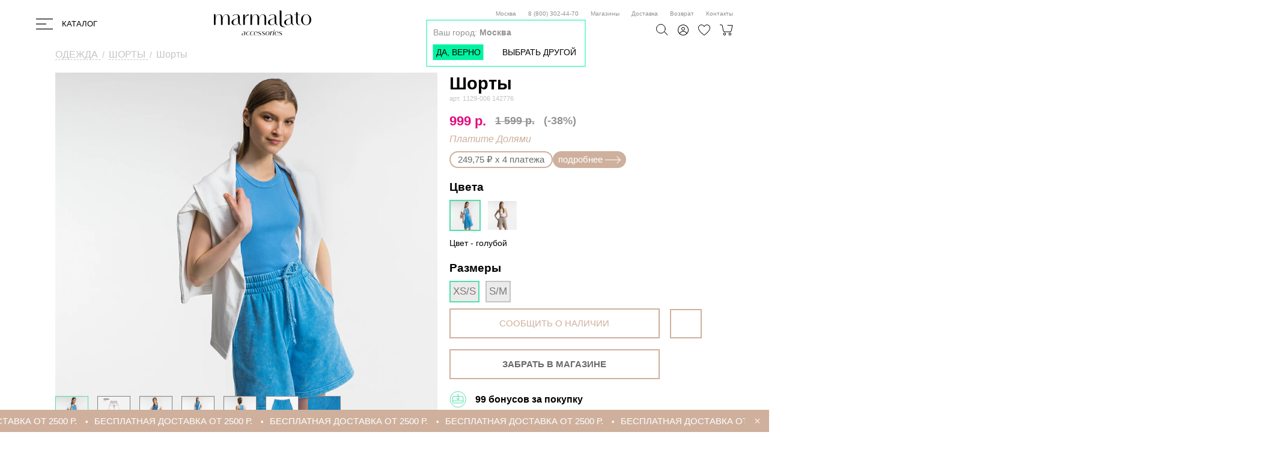

--- FILE ---
content_type: text/html; charset=UTF-8
request_url: https://marmalato.ru/catalog/shorty/shorty_92/
body_size: 66288
content:

<!DOCTYPE html>
<html xml:lang="ru" lang="ru">
<head>
							
		<script src="/local/templates/marmalato/js/ga4.js?v=6.9" data-skip-moving="true"></script>
		<!-- Google Tag Manager -->
				<!-- End Google Tag Manager -->
			
    <script data-skip-moving="true">
        function getParameterByName(name) {
            const url = window.location.href;
            const regex = new RegExp('[?&]' + name + '(=([^&#]*)|&|#|$)'),
                results = regex.exec(url);
            if (!results) return null;
            if (!results[2]) return '';
            return decodeURIComponent(results[2].replace(/\+/g, ' '));
        }

        if (getParameterByName('reserve') == 'true') {
            setTimeout(function() {
                let shopButton = document.querySelector('.js-show-shops');
                shopButton.click();
            }, 2000);
        }
        
                var ecommerce_referer_page = '';

        if (ecommerce_referer_page === null) {
            ecommerce_referer_page = "";
        }

        if (ecommerce_referer_page != "" && typeof ecommerce_referer_page != "undefined") {
            ecommerce_referer_page = ecommerce_referer_page.replace(/'/g, "\\'");
        }
    </script>
	
			<script data-skip-moving="true">
		window.dataLayer = window.dataLayer || [];
		
		function gtag() {
			dataLayer.push(arguments);
		}
		
		try {
			gtag('js', new Date());
		} catch (e) {
		}
	</script>
	
		
		
	<meta http-equiv="X-UA-Compatible" content="IE=edge"/>
	<meta name="viewport" content="user-scalable=no, initial-scale=1.0, maximum-scale=1.0, width=device-width">
	<meta property="og:title" content="Шорты голубой 1129-006 142776 купить в интернет-магазине Мармалато"/>
	<meta property="og:description" content="Шорты 1129-006 142776, цвет голубой купить в интернет-магазине Мармалато по цене 999 рублей. ✔ Доставка по всей России. ✔ Акции и бонусы. ✔ Более 100 магазинов по всей стране."/>
	<meta property="og:image" content="https://marmalato.ru/upload/iblock/f14/wr8oe8pyrn8od3rsk2sdkpip4z1rkgms.jpg"/>
	<meta property="og:type" content="website"/>
	<meta property="og:url" content="https://marmalato.ru/catalog/shorty/shorty_92/"/>
	<link rel="shortcut icon" type="image/x-icon" href="/favicon.ico"/>
	<title>Шорты голубой 1129-006 142776 купить в интернет-магазине Мармалато</title>
	<link rel="dns-prefetch" href="https://bitrix.info">
	<link rel="preconnect" href="https://bitrix.info">
	<link rel="dns-prefetch" href="https://www.google.com">
	<link rel="dns-prefetch" href="https://mc.yandex.ru">
	<link rel="dns-prefetch" href="https://www.google-analytics.com">
	<link rel="dns-prefetch" href="https://idialog.club">
	<link rel="preconnect" href="https://idialog.club">
	<link rel="dns-prefetch" href="https://chat.intellectdialog.com">
	<link rel="preconnect" href="https://chat.intellectdialog.com">
	<link rel="dns-prefetch" href="https://www.gstatic.com">
	<link rel="dns-prefetch" href="https://www.googletagmanager.com">
	<link rel="dns-prefetch" href="https://www.google.ru">
	<link rel="dns-prefetch" href="https://media.saticogroup.com">
	<link rel="preload" href="/local/assets/fonts/Acrom_Bold.otf" as="font" type="font/otf" crossorigin="anonymous">
	<link rel="preload" href="/local/assets/fonts/Acrom_Medium.otf" as="font" type="font/otf" crossorigin="anonymous">
	<link rel="preload" href="/local/assets/fonts/Acrom.otf" as="font" type="font/otf" crossorigin="anonymous">
    <style>
        #panel + .main . b-header {
            top: 40px !important;
        }
        .digi-product__image {
            max-width: 292px;
        }
        #digi-recs-item_page-alternatives .swiper-slide,
        #digi-recs-home_page-personalised .swiper-slide {
            transition: transform .3s ease-in-out !important;
        }
    </style>
					<script type="text/javascript" data-skip-moving="true">
			var BONUS_PERCENT = 10;
			var CAPTCHA_SITE_KEY = "6Le68KAUAAAAAAp31ZH0Qrp8lt2mY24ulPIeXur1";
		</script>
		<meta http-equiv="Content-Type" content="text/html; charset=UTF-8" />
<meta name="description" content="Шорты 1129-006 142776, цвет голубой купить в интернет-магазине Мармалато по цене 999 рублей. ✔ Доставка по всей России. ✔ Акции и бонусы. ✔ Более 100 магазинов по всей стране." />
<script data-skip-moving="true">(function(w, d, n) {var cl = "bx-core";var ht = d.documentElement;var htc = ht ? ht.className : undefined;if (htc === undefined || htc.indexOf(cl) !== -1){return;}var ua = n.userAgent;if (/(iPad;)|(iPhone;)/i.test(ua)){cl += " bx-ios";}else if (/Windows/i.test(ua)){cl += ' bx-win';}else if (/Macintosh/i.test(ua)){cl += " bx-mac";}else if (/Linux/i.test(ua) && !/Android/i.test(ua)){cl += " bx-linux";}else if (/Android/i.test(ua)){cl += " bx-android";}cl += (/(ipad|iphone|android|mobile|touch)/i.test(ua) ? " bx-touch" : " bx-no-touch");cl += w.devicePixelRatio && w.devicePixelRatio >= 2? " bx-retina": " bx-no-retina";if (/AppleWebKit/.test(ua)){cl += " bx-chrome";}else if (/Opera/.test(ua)){cl += " bx-opera";}else if (/Firefox/.test(ua)){cl += " bx-firefox";}ht.className = htc ? htc + " " + cl : cl;})(window, document, navigator);</script>

<link href="/bitrix/js/ui/design-tokens/dist/ui.design-tokens.min.css?175135253423463" type="text/css"  rel="stylesheet" />
<link href="/bitrix/js/ui/fonts/opensans/ui.font.opensans.min.css?17513468342320" type="text/css"  rel="stylesheet" />
<link href="/bitrix/js/main/popup/dist/main.popup.bundle.min.css?175135304028056" type="text/css"  rel="stylesheet" />
<link href="/bitrix/cache/css/s1/marmalato/page_7e93b9fd5efea05480248d7104c11ead/page_7e93b9fd5efea05480248d7104c11ead_v1.css?176853409157957" type="text/css"  rel="stylesheet" />
<link href="/bitrix/cache/css/s1/marmalato/template_13298418c7e16b7c5f78aa3d383a3439/template_13298418c7e16b7c5f78aa3d383a3439_v1.css?1768534076393371" type="text/css"  data-template-style="true" rel="stylesheet" />




<script type="extension/settings" data-extension="currency.currency-core">{"region":"ru"}</script>


<link href="https://marmalato.ru/catalog/shorty/shorty_92/" rel="canonical" />

				<script type="text/javascript" data-skip-moving="true">!function () {
				var t = document.createElement('script');
				t.type = 'text/javascript', t.async = !0, t.src = 'https://vk.com/js/api/openapi.js?167', t.onload = function () {
					try {
						VK.Retargeting.Init('VK-RTRG-472737-8TuQt'), VK.Retargeting.Hit()
					} catch (e) {
					}
				}, document.head.appendChild(t)
			}();</script>
		<script type="text/javascript" data-skip-moving="true">!function () {
				var t = document.createElement('script');
				t.type = 'text/javascript', t.async = !0, t.src = 'https://vk.com/js/api/openapi.js?169', t.onload = function () {
					VK.Retargeting.Init('VK-RTRG-1318147-idfjY'), VK.Retargeting.Hit()
				}, document.head.appendChild(t)
			}();</script>
		<!-- Sendsay basket BEGIN -->
				<!-- Sendsay basket END -->
		
		<!-- Top.Mail.Ru counter -->
				<!-- /Top.Mail.Ru counter -->
		
		<meta name="google-site-verification" content="t55ZSWpXBHYCO3-E-Wz0c-5SVWVqn2uRaBfE6NEsARM"/>
		<meta name="google-site-verification" content="ZErUTX_cV-KiHFXRnzkZEJMVADhjIfdf_Ze1x5kjBVE"/>
		<meta name="mailru-verification" content="42c20934f2578235"/>
				<script data-skip-moving="true" type="text/javascript">
			var digiScript = document.createElement('script');
			digiScript.src = '//cdn.diginetica.net/1627/client.js';
			digiScript.defer = true;
			digiScript.async = true;
			document.head.appendChild(digiScript);
		</script>
	</head>

<body class="">
			<!-- Google Tag Manager (noscript) -->
		<noscript>
			<iframe src="https://www.googletagmanager.com/ns.html?id=GTM-T77KJ9B2"
			        height="0" width="0" style="display:none;visibility:hidden"></iframe>
		</noscript>
		<!-- End Google Tag Manager (noscript) -->
		<noscript>
			<div><img src="https://mc.yandex.ru/watch/55713511" style="position:absolute; left:-9999px;" alt=""/></div>
		</noscript>
		<noscript><img src="https://vk.com/rtrg?p=VK-RTRG-472737-8TuQt" style="position:fixed; left:-999px;" alt=""/>
		</noscript>
		<noscript><img src="https://vk.com/rtrg?p=VK-RTRG-1318147-idfjY" style="position:fixed; left:-999px;" alt=""/>
		</noscript>
		<noscript>
			<div><img src="https://top-fwz1.mail.ru/counter?id=3393879;js=na" style="position:absolute;left:-9999px;"
			          alt="Top.Mail.Ru"/></div>
		</noscript>
		
		<!-- Top.Mail.Ru counter -->
				<noscript>
			<div><img src="https://top-fwz1.mail.ru/counter?id=3611136;js=na" style="position:absolute;left:-9999px;"
			          alt="Top.Mail.Ru"/></div>
		</noscript>
		<!-- /Top.Mail.Ru counter -->
	
		
	<div id="panel"></div>
		<main>
							<header class="b-header">
				<div class="b-header__i">
					<div class="b-header__l">
						<div class="b-header-burger b-burger">
							<div class="b-burger__btn js-burger">
								<svg class="b-burger__logo" width="28" height="18" viewBox="0 0 28 18" fill="none"
								     xmlns="http://www.w3.org/2000/svg">
									<rect width="28" height="1.25581" fill="black"/>
									<rect y="8.37207" width="17" height="1.25581" fill="black"/>
									<rect y="16.7441" width="28" height="1.25581" fill="black"/>
								</svg>
								<svg class="b-burger__logo b-burger__logo_mobile" width="28" height="23"
								     viewBox="0 0 28 23" xmlns="http://www.w3.org/2000/svg">
									<rect class="b-burger__line" width="28" height="1.26" fill="black"/>
									<rect class="b-burger__line" y="10.6978" width="17" height="1.26" fill="black"/>
									<rect class="b-burger__line" y="21.3953" width="28" height="1.26" fill="black"/>
								</svg>
								<div class="b-burger__name">Каталог</div>
							</div>
							<div class="b-burger__menu js-burger-menu">
								<div class="b-burger__i">
									
<style>
	.b-burger-item:hover {
		color: #50DFA9 !important;
	}
</style>

<div class="b-burger__col b-burger__l">
	<ul class="js-burger-separate-list">
									<li>
					<a class="b-burger-item "
					   href="/catalog/sale/" data-id="980" style="color: #D56F78;">
						<span class="b-burger-item__name">SALE</span>
											</a>
				</li>
									<li>
						<a href="/certificate/" data-id="2149" class="b-burger-item" style="color: #D56F78;">
							<span class="b-burger-item__name js-burger-item-name ">Подарочные сертификаты</span>
						</a>
					</li>
											<li>
					<a class="b-burger-item "
					   href="/catalog/pervert_x_marmalato/" data-id="2199" >
						<span class="b-burger-item__name">PERVERT x MARMALATO</span>
											</a>
				</li>
											<li>
					<a class="b-burger-item "
					   href="/catalog/novinki_1/" data-id="1113" >
						<span class="b-burger-item__name">НОВИНКИ</span>
											</a>
				</li>
											<li>
					<a class="b-burger-item "
					   href="/catalog/khity_prodazh_1/" data-id="1237" >
						<span class="b-burger-item__name">ХИТЫ ПРОДАЖ</span>
											</a>
				</li>
											<li>
					<a class="b-burger-item "
					   href="/trends/" data-id="2176" >
						<span class="b-burger-item__name">Тренды сезона</span>
											</a>
				</li>
										</ul>
	<ul class="js-burger-main-list">
																										<li>
						<a class="b-burger-item "
						   href="/catalog/pukhoviki_i_kurtki/" data-id="1179" style="font-weight: 900;" >
							<span class="b-burger-item__name js-burger-item-name">ПУХОВИКИ И КУРТКИ</span>
													</a>
					</li>
																<li>
											<a href="/catalog/idei_podarkov_2/" data-id="1211"
						   class="b-burger-item b-burger-item_selected "
						>
																	
						<span class="b-burger-item__name js-burger-item-name ">ИДЕИ ПОДАРКОВ</span>
						
												
													<svg class="b-burger-item__icon js-burger-item-mobile"
							     data-id="1211"
							     width="8" height="12"
							     viewBox="0 0 8 12" fill="none"
							     xmlns="http://www.w3.org/2000/svg">
								<path fill-rule="evenodd"
								      clip-rule="evenodd"
								      d="M1.25759 12L0 10.8809L5.48482 6L0 1.11912L1.25759 0L8 6L1.25759 12Z"
								      fill="black"
								/>
							</svg>
											</a>
				</li>
												<li>
											<a href="/catalog/ukrasheniya/" data-id="1214"
						   class="b-burger-item  "
						>
																	
						<span class="b-burger-item__name js-burger-item-name ">УКРАШЕНИЯ</span>
						
												
													<svg class="b-burger-item__icon js-burger-item-mobile"
							     data-id="1214"
							     width="8" height="12"
							     viewBox="0 0 8 12" fill="none"
							     xmlns="http://www.w3.org/2000/svg">
								<path fill-rule="evenodd"
								      clip-rule="evenodd"
								      d="M1.25759 12L0 10.8809L5.48482 6L0 1.11912L1.25759 0L8 6L1.25759 12Z"
								      fill="black"
								/>
							</svg>
											</a>
				</li>
												<li>
											<a href="/catalog/obuv/" data-id="929"
						   class="b-burger-item  "
						>
																	
						<span class="b-burger-item__name js-burger-item-name ">ОБУВЬ</span>
						
												
													<svg class="b-burger-item__icon js-burger-item-mobile"
							     data-id="929"
							     width="8" height="12"
							     viewBox="0 0 8 12" fill="none"
							     xmlns="http://www.w3.org/2000/svg">
								<path fill-rule="evenodd"
								      clip-rule="evenodd"
								      d="M1.25759 12L0 10.8809L5.48482 6L0 1.11912L1.25759 0L8 6L1.25759 12Z"
								      fill="black"
								/>
							</svg>
											</a>
				</li>
												<li>
											<a href="/catalog/ryukzaki_i_sumki_1/" data-id="1177"
						   class="b-burger-item  "
						>
																	
						<span class="b-burger-item__name js-burger-item-name ">РЮКЗАКИ И СУМКИ</span>
						
												
													<svg class="b-burger-item__icon js-burger-item-mobile"
							     data-id="1177"
							     width="8" height="12"
							     viewBox="0 0 8 12" fill="none"
							     xmlns="http://www.w3.org/2000/svg">
								<path fill-rule="evenodd"
								      clip-rule="evenodd"
								      d="M1.25759 12L0 10.8809L5.48482 6L0 1.11912L1.25759 0L8 6L1.25759 12Z"
								      fill="black"
								/>
							</svg>
											</a>
				</li>
												<li>
											<a href="/catalog/golovnye_ubory/" data-id="995"
						   class="b-burger-item  "
						>
																	
						<span class="b-burger-item__name js-burger-item-name ">ГОЛОВНЫЕ УБОРЫ</span>
						
												
													<svg class="b-burger-item__icon js-burger-item-mobile"
							     data-id="995"
							     width="8" height="12"
							     viewBox="0 0 8 12" fill="none"
							     xmlns="http://www.w3.org/2000/svg">
								<path fill-rule="evenodd"
								      clip-rule="evenodd"
								      d="M1.25759 12L0 10.8809L5.48482 6L0 1.11912L1.25759 0L8 6L1.25759 12Z"
								      fill="black"
								/>
							</svg>
											</a>
				</li>
												<li>
											<a href="/catalog/ochki/" data-id="2152"
						   class="b-burger-item  "
						>
																	
						<span class="b-burger-item__name js-burger-item-name ">ОЧКИ</span>
						
												
													<svg class="b-burger-item__icon js-burger-item-mobile"
							     data-id="2152"
							     width="8" height="12"
							     viewBox="0 0 8 12" fill="none"
							     xmlns="http://www.w3.org/2000/svg">
								<path fill-rule="evenodd"
								      clip-rule="evenodd"
								      d="M1.25759 12L0 10.8809L5.48482 6L0 1.11912L1.25759 0L8 6L1.25759 12Z"
								      fill="black"
								/>
							</svg>
											</a>
				</li>
												<li>
											<a href="/catalog/palantiny_i_sharfy/" data-id="996"
						   class="b-burger-item  "
						>
																	
						<span class="b-burger-item__name js-burger-item-name ">ПАЛАНТИНЫ И ШАРФЫ</span>
						
												
													<svg class="b-burger-item__icon js-burger-item-mobile"
							     data-id="996"
							     width="8" height="12"
							     viewBox="0 0 8 12" fill="none"
							     xmlns="http://www.w3.org/2000/svg">
								<path fill-rule="evenodd"
								      clip-rule="evenodd"
								      d="M1.25759 12L0 10.8809L5.48482 6L0 1.11912L1.25759 0L8 6L1.25759 12Z"
								      fill="black"
								/>
							</svg>
											</a>
				</li>
												<li>
											<a href="/catalog/perchatki_i_rukavitsy/" data-id="990"
						   class="b-burger-item  "
						>
																	
						<span class="b-burger-item__name js-burger-item-name ">ПЕРЧАТКИ И РУКАВИЦЫ</span>
						
												
													<svg class="b-burger-item__icon js-burger-item-mobile"
							     data-id="990"
							     width="8" height="12"
							     viewBox="0 0 8 12" fill="none"
							     xmlns="http://www.w3.org/2000/svg">
								<path fill-rule="evenodd"
								      clip-rule="evenodd"
								      d="M1.25759 12L0 10.8809L5.48482 6L0 1.11912L1.25759 0L8 6L1.25759 12Z"
								      fill="black"
								/>
							</svg>
											</a>
				</li>
																	<li>
						<a class="b-burger-item "
						   href="/catalog/noski/" data-id="1076" >
							<span class="b-burger-item__name js-burger-item-name">НОСКИ</span>
													</a>
					</li>
																<li>
											<a href="/catalog/plyazhnaya_kollektsiya_1/" data-id="1181"
						   class="b-burger-item  "
						>
																	
						<span class="b-burger-item__name js-burger-item-name ">ПЛЯЖНАЯ КОЛЛЕКЦИЯ</span>
						
												
													<svg class="b-burger-item__icon js-burger-item-mobile"
							     data-id="1181"
							     width="8" height="12"
							     viewBox="0 0 8 12" fill="none"
							     xmlns="http://www.w3.org/2000/svg">
								<path fill-rule="evenodd"
								      clip-rule="evenodd"
								      d="M1.25759 12L0 10.8809L5.48482 6L0 1.11912L1.25759 0L8 6L1.25759 12Z"
								      fill="black"
								/>
							</svg>
											</a>
				</li>
												<li>
											<a href="/catalog/odezhda/" data-id="981"
						   class="b-burger-item  "
						>
																	
						<span class="b-burger-item__name js-burger-item-name ">ОДЕЖДА</span>
						
												
													<svg class="b-burger-item__icon js-burger-item-mobile"
							     data-id="981"
							     width="8" height="12"
							     viewBox="0 0 8 12" fill="none"
							     xmlns="http://www.w3.org/2000/svg">
								<path fill-rule="evenodd"
								      clip-rule="evenodd"
								      d="M1.25759 12L0 10.8809L5.48482 6L0 1.11912L1.25759 0L8 6L1.25759 12Z"
								      fill="black"
								/>
							</svg>
											</a>
				</li>
												<li>
											<a href="/catalog/raznoe_2/" data-id="2056"
						   class="b-burger-item  "
						>
																	
						<span class="b-burger-item__name js-burger-item-name ">РАЗНОЕ</span>
						
												
													<svg class="b-burger-item__icon js-burger-item-mobile"
							     data-id="2056"
							     width="8" height="12"
							     viewBox="0 0 8 12" fill="none"
							     xmlns="http://www.w3.org/2000/svg">
								<path fill-rule="evenodd"
								      clip-rule="evenodd"
								      d="M1.25759 12L0 10.8809L5.48482 6L0 1.11912L1.25759 0L8 6L1.25759 12Z"
								      fill="black"
								/>
							</svg>
											</a>
				</li>
								</ul>
</div>

	<div class="b-burger__col b-burger__cr">
		<div class="b-burger-breadcrumb js-burger-breadcrumb">
			<svg class="b-burger-breadcrumb__icon"
			     width="8" height="12"
			     viewBox="0 0 8 12" fill="none"
			     xmlns="http://www.w3.org/2000/svg">
				<path fill-rule="evenodd"
				      clip-rule="evenodd"
				      d="M1.25759 12L0 10.8809L5.48482 6L0 1.11912L1.25759 0L8 6L1.25759 12Z"
				      fill="black"
				/>
			</svg>
			<div class="b-burger-breadcrumb__name"></div>
		</div>
														<ul class="b-burger__list js-burger-list" data-parent="2199"></ul>
																					<ul class="b-burger__list js-burger-list" data-parent="1179"></ul>
																<ul class="b-burger__list js-burger-list b-burger__list_open"
				    data-parent="1211">
											<li>
															<a class="b-burger-item   "
								   href="/catalog/novogodnie_noski/" data-id="2023"
								>
															<span class="b-burger-item__name js-burger-item-name">НОВОГОДНИЕ НОСКИ</span>
								
																
															</a>
						</li>
											<li>
															<a class="b-burger-item   "
								   href="/catalog/novogodnie_shapki/" data-id="2206"
								>
															<span class="b-burger-item__name js-burger-item-name">НОВОГОДНИЕ ШАПКИ</span>
								
																
															</a>
						</li>
											<li>
															<a class="b-burger-item   "
								   href="/catalog/domashnie_tapochki_2/" data-id="1878"
								>
															<span class="b-burger-item__name js-burger-item-name">ДОМАШНИЕ ТАПОЧКИ</span>
								
																
															</a>
						</li>
											<li>
															<a class="b-burger-item   "
								   href="/catalog/kigurumi_i_khalaty/" data-id="971"
								>
															<span class="b-burger-item__name js-burger-item-name">КИГУРУМИ И ХАЛАТЫ</span>
								
																
															</a>
						</li>
											<li>
															<a class="b-burger-item   "
								   href="/catalog/igrushki_i_pledy/" data-id="1881"
								>
															<span class="b-burger-item__name js-burger-item-name">ИГРУШКИ И ПЛЕДЫ</span>
								
																
															</a>
						</li>
											<li>
															<a class="b-burger-item   "
								   href="/catalog/maski_dlya_sna_i_podushki/" data-id="1189"
								>
															<span class="b-burger-item__name js-burger-item-name">МАСКИ ДЛЯ СНА И ПОДУШКИ</span>
								
																
															</a>
						</li>
											<li>
															<a class="b-burger-item   "
								   href="/catalog/podarochnaya_upakovka_1/" data-id="1919"
								>
															<span class="b-burger-item__name js-burger-item-name">ПОДАРОЧНАЯ УПАКОВКА</span>
								
																
															</a>
						</li>
									</ul>
												<ul class="b-burger__list js-burger-list "
				    data-parent="1214">
											<li>
															<a class="b-burger-item  "
								   href="/catalog/bizhuteriya/" data-id="943"
								>
															<span class="b-burger-item__name js-burger-item-name">БИЖУТЕРИЯ</span>
								
																
																	<svg class="b-burger-item__icon js-burger-item-mobile"
									     data-id="943"
									     width="8" height="12"
									     viewBox="0 0 8 12" fill="none"
									     xmlns="http://www.w3.org/2000/svg">
										<path fill-rule="evenodd"
										      clip-rule="evenodd"
										      d="M1.25759 12L0 10.8809L5.48482 6L0 1.11912L1.25759 0L8 6L1.25759 12Z"
										      fill="black"
										/>
									</svg>
															</a>
						</li>
											<li>
															<a class="b-burger-item  "
								   href="/catalog/ukrasheniya_dlya_volos/" data-id="972"
								>
															<span class="b-burger-item__name js-burger-item-name">УКРАШЕНИЯ ДЛЯ ВОЛОС</span>
								
																
																	<svg class="b-burger-item__icon js-burger-item-mobile"
									     data-id="972"
									     width="8" height="12"
									     viewBox="0 0 8 12" fill="none"
									     xmlns="http://www.w3.org/2000/svg">
										<path fill-rule="evenodd"
										      clip-rule="evenodd"
										      d="M1.25759 12L0 10.8809L5.48482 6L0 1.11912L1.25759 0L8 6L1.25759 12Z"
										      fill="black"
										/>
									</svg>
															</a>
						</li>
											<li>
															<a class="b-burger-item   "
								   href="/catalog/novogodnie_aksessuary/" data-id="2201"
								>
															<span class="b-burger-item__name js-burger-item-name">НОВОГОДНИЕ АКСЕССУАРЫ</span>
								
																
															</a>
						</li>
									</ul>
												<ul class="b-burger__list js-burger-list "
				    data-parent="929">
											<li>
															<a class="b-burger-item   "
								   href="/catalog/kedy_i_krossovki_iz_naturalnoy_kozhi_1/" data-id="2195"
								>
															<span class="b-burger-item__name js-burger-item-name">КЕДЫ И КРОССОВКИ ИЗ НАТУРАЛЬНОЙ КОЖИ</span>
								
																
															</a>
						</li>
											<li>
															<a class="b-burger-item   "
								   href="/catalog/uteplennye_kedy_i_krossovki/" data-id="2084"
								>
															<span class="b-burger-item__name js-burger-item-name">УТЕПЛЕННЫЕ КЕДЫ И КРОССОВКИ</span>
								
																
															</a>
						</li>
											<li>
															<a class="b-burger-item  "
								   href="/catalog/kedy/" data-id="1117"
								>
															<span class="b-burger-item__name js-burger-item-name">КЕДЫ</span>
								
																
																	<svg class="b-burger-item__icon js-burger-item-mobile"
									     data-id="1117"
									     width="8" height="12"
									     viewBox="0 0 8 12" fill="none"
									     xmlns="http://www.w3.org/2000/svg">
										<path fill-rule="evenodd"
										      clip-rule="evenodd"
										      d="M1.25759 12L0 10.8809L5.48482 6L0 1.11912L1.25759 0L8 6L1.25759 12Z"
										      fill="black"
										/>
									</svg>
															</a>
						</li>
											<li>
															<a class="b-burger-item  "
								   href="/catalog/krossovki/" data-id="1116"
								>
															<span class="b-burger-item__name js-burger-item-name">КРОССОВКИ</span>
								
																
																	<svg class="b-burger-item__icon js-burger-item-mobile"
									     data-id="1116"
									     width="8" height="12"
									     viewBox="0 0 8 12" fill="none"
									     xmlns="http://www.w3.org/2000/svg">
										<path fill-rule="evenodd"
										      clip-rule="evenodd"
										      d="M1.25759 12L0 10.8809L5.48482 6L0 1.11912L1.25759 0L8 6L1.25759 12Z"
										      fill="black"
										/>
									</svg>
															</a>
						</li>
											<li>
															<a class="b-burger-item  "
								   href="/catalog/botinki/" data-id="938"
								>
															<span class="b-burger-item__name js-burger-item-name">БОТИНКИ</span>
								
																
																	<svg class="b-burger-item__icon js-burger-item-mobile"
									     data-id="938"
									     width="8" height="12"
									     viewBox="0 0 8 12" fill="none"
									     xmlns="http://www.w3.org/2000/svg">
										<path fill-rule="evenodd"
										      clip-rule="evenodd"
										      d="M1.25759 12L0 10.8809L5.48482 6L0 1.11912L1.25759 0L8 6L1.25759 12Z"
										      fill="black"
										/>
									</svg>
															</a>
						</li>
											<li>
															<a class="b-burger-item   "
								   href="/catalog/uggi_i_dutyshi/" data-id="930"
								>
															<span class="b-burger-item__name js-burger-item-name">УГГИ И ДУТЫШИ</span>
								
																
															</a>
						</li>
											<li>
															<a class="b-burger-item   "
								   href="/catalog/brogi/" data-id="1291"
								>
															<span class="b-burger-item__name js-burger-item-name">БРОГИ</span>
								
																
															</a>
						</li>
											<li>
															<a class="b-burger-item  "
								   href="/catalog/bosonozhki/" data-id="1811"
								>
															<span class="b-burger-item__name js-burger-item-name">БОСОНОЖКИ</span>
								
																
																	<svg class="b-burger-item__icon js-burger-item-mobile"
									     data-id="1811"
									     width="8" height="12"
									     viewBox="0 0 8 12" fill="none"
									     xmlns="http://www.w3.org/2000/svg">
										<path fill-rule="evenodd"
										      clip-rule="evenodd"
										      d="M1.25759 12L0 10.8809L5.48482 6L0 1.11912L1.25759 0L8 6L1.25759 12Z"
										      fill="black"
										/>
									</svg>
															</a>
						</li>
											<li>
															<a class="b-burger-item   "
								   href="/catalog/slantsy_i_shlepantsy/" data-id="1812"
								>
															<span class="b-burger-item__name js-burger-item-name">СЛАНЦЫ И ШЛЕПАНЦЫ</span>
								
																
															</a>
						</li>
											<li>
															<a class="b-burger-item   "
								   href="/catalog/domashnie_tapochki/" data-id="1191"
								>
															<span class="b-burger-item__name js-burger-item-name">ДОМАШНИЕ ТАПОЧКИ</span>
								
																
															</a>
						</li>
											<li>
															<a class="b-burger-item   "
								   href="/catalog/sredstva_po_ukhodu_i_aksessuary_dlya_obuvisredstva_/" data-id="1235"
								>
															<span class="b-burger-item__name js-burger-item-name">СРЕДСТВА ПО УХОДУ И АКСЕССУАРЫ ДЛЯ ОБУВИ</span>
								
																
															</a>
						</li>
									</ul>
												<ul class="b-burger__list js-burger-list "
				    data-parent="1177">
											<li>
															<a class="b-burger-item   "
								   href="/catalog/ryukzaki/" data-id="1153"
								>
															<span class="b-burger-item__name js-burger-item-name">РЮКЗАКИ</span>
								
																
															</a>
						</li>
											<li>
															<a class="b-burger-item  "
								   href="/catalog/sumki_1/" data-id="1154"
								>
															<span class="b-burger-item__name js-burger-item-name">СУМКИ</span>
								
																
																	<svg class="b-burger-item__icon js-burger-item-mobile"
									     data-id="1154"
									     width="8" height="12"
									     viewBox="0 0 8 12" fill="none"
									     xmlns="http://www.w3.org/2000/svg">
										<path fill-rule="evenodd"
										      clip-rule="evenodd"
										      d="M1.25759 12L0 10.8809L5.48482 6L0 1.11912L1.25759 0L8 6L1.25759 12Z"
										      fill="black"
										/>
									</svg>
															</a>
						</li>
											<li>
															<a class="b-burger-item   "
								   href="/catalog/shoppery/" data-id="1255"
								>
															<span class="b-burger-item__name js-burger-item-name">ШОППЕРЫ</span>
								
																
															</a>
						</li>
											<li>
															<a class="b-burger-item   "
								   href="/catalog/portmone_i_prochee/" data-id="969"
								>
															<span class="b-burger-item__name js-burger-item-name">ПОРТМОНЕ И ПРОЧЕЕ</span>
								
																
															</a>
						</li>
									</ul>
												<ul class="b-burger__list js-burger-list "
				    data-parent="995">
											<li>
															<a class="b-burger-item  "
								   href="/catalog/shapki/" data-id="1069"
								>
															<span class="b-burger-item__name js-burger-item-name">ШАПКИ</span>
								
																
																	<svg class="b-burger-item__icon js-burger-item-mobile"
									     data-id="1069"
									     width="8" height="12"
									     viewBox="0 0 8 12" fill="none"
									     xmlns="http://www.w3.org/2000/svg">
										<path fill-rule="evenodd"
										      clip-rule="evenodd"
										      d="M1.25759 12L0 10.8809L5.48482 6L0 1.11912L1.25759 0L8 6L1.25759 12Z"
										      fill="black"
										/>
									</svg>
															</a>
						</li>
											<li>
															<a class="b-burger-item   "
								   href="/catalog/kosynki_i_platki/" data-id="2147"
								>
															<span class="b-burger-item__name js-burger-item-name">КОСЫНКИ И ПЛАТКИ</span>
								
																
															</a>
						</li>
											<li>
															<a class="b-burger-item   "
								   href="/catalog/chepchiki/" data-id="2020"
								>
															<span class="b-burger-item__name js-burger-item-name">ЧЕПЧИКИ</span>
								
																
															</a>
						</li>
											<li>
															<a class="b-burger-item   "
								   href="/catalog/kapory_i_balaklavy/" data-id="1808"
								>
															<span class="b-burger-item__name js-burger-item-name">КАПОРЫ И БАЛАКЛАВЫ</span>
								
																
															</a>
						</li>
											<li>
															<a class="b-burger-item   "
								   href="/catalog/povyazki_na_golovu_1/" data-id="1109"
								>
															<span class="b-burger-item__name js-burger-item-name">ПОВЯЗКИ НА ГОЛОВУ</span>
								
																
															</a>
						</li>
											<li>
															<a class="b-burger-item   "
								   href="/catalog/shapka_ushanka/" data-id="1872"
								>
															<span class="b-burger-item__name js-burger-item-name">ШАПКА-УШАНКА</span>
								
																
															</a>
						</li>
											<li>
															<a class="b-burger-item   "
								   href="/catalog/naushniki/" data-id="942"
								>
															<span class="b-burger-item__name js-burger-item-name">НАУШНИКИ</span>
								
																
															</a>
						</li>
											<li>
															<a class="b-burger-item   "
								   href="/catalog/berety/" data-id="1087"
								>
															<span class="b-burger-item__name js-burger-item-name">БЕРЕТЫ</span>
								
																
															</a>
						</li>
											<li>
															<a class="b-burger-item   "
								   href="/catalog/beysbolki/" data-id="1862"
								>
															<span class="b-burger-item__name js-burger-item-name">БЕЙСБОЛКИ</span>
								
																
															</a>
						</li>
											<li>
															<a class="b-burger-item  "
								   href="/catalog/panamy_i_shlyapy/" data-id="1859"
								>
															<span class="b-burger-item__name js-burger-item-name">ПАНАМЫ И ШЛЯПЫ</span>
								
																
																	<svg class="b-burger-item__icon js-burger-item-mobile"
									     data-id="1859"
									     width="8" height="12"
									     viewBox="0 0 8 12" fill="none"
									     xmlns="http://www.w3.org/2000/svg">
										<path fill-rule="evenodd"
										      clip-rule="evenodd"
										      d="M1.25759 12L0 10.8809L5.48482 6L0 1.11912L1.25759 0L8 6L1.25759 12Z"
										      fill="black"
										/>
									</svg>
															</a>
						</li>
									</ul>
												<ul class="b-burger__list js-burger-list "
				    data-parent="2152">
											<li>
															<a class="b-burger-item   "
								   href="/catalog/premium_kollektsiya/" data-id="2189"
								>
															<span class="b-burger-item__name js-burger-item-name">PREMIUM КОЛЛЕКЦИЯ</span>
								
																
															</a>
						</li>
											<li>
															<a class="b-burger-item  "
								   href="/catalog/solntsezashchitnye_ochki/" data-id="2168"
								>
															<span class="b-burger-item__name js-burger-item-name">СОЛНЦЕЗАЩИТНЫЕ ОЧКИ</span>
								
																
																	<svg class="b-burger-item__icon js-burger-item-mobile"
									     data-id="2168"
									     width="8" height="12"
									     viewBox="0 0 8 12" fill="none"
									     xmlns="http://www.w3.org/2000/svg">
										<path fill-rule="evenodd"
										      clip-rule="evenodd"
										      d="M1.25759 12L0 10.8809L5.48482 6L0 1.11912L1.25759 0L8 6L1.25759 12Z"
										      fill="black"
										/>
									</svg>
															</a>
						</li>
											<li>
															<a class="b-burger-item   "
								   href="/catalog/imidzhevye_ochki/" data-id="2167"
								>
															<span class="b-burger-item__name js-burger-item-name">ИМИДЖЕВЫЕ ОЧКИ</span>
								
																
															</a>
						</li>
											<li>
															<a class="b-burger-item   "
								   href="/catalog/ochki_dlya_raboty_za_kompyuterom/" data-id="2177"
								>
															<span class="b-burger-item__name js-burger-item-name">ОЧКИ ДЛЯ РАБОТЫ ЗА КОМПЬЮТЕРОМ</span>
								
																
															</a>
						</li>
									</ul>
												<ul class="b-burger__list js-burger-list "
				    data-parent="996">
											<li>
															<a class="b-burger-item  "
								   href="/catalog/palantiny/" data-id="1065"
								>
															<span class="b-burger-item__name js-burger-item-name">ПАЛАНТИНЫ</span>
								
																
																	<svg class="b-burger-item__icon js-burger-item-mobile"
									     data-id="1065"
									     width="8" height="12"
									     viewBox="0 0 8 12" fill="none"
									     xmlns="http://www.w3.org/2000/svg">
										<path fill-rule="evenodd"
										      clip-rule="evenodd"
										      d="M1.25759 12L0 10.8809L5.48482 6L0 1.11912L1.25759 0L8 6L1.25759 12Z"
										      fill="black"
										/>
									</svg>
															</a>
						</li>
											<li>
															<a class="b-burger-item  "
								   href="/catalog/snudy_i_sharfy/" data-id="1066"
								>
															<span class="b-burger-item__name js-burger-item-name">СНУДЫ И ШАРФЫ</span>
								
																
																	<svg class="b-burger-item__icon js-burger-item-mobile"
									     data-id="1066"
									     width="8" height="12"
									     viewBox="0 0 8 12" fill="none"
									     xmlns="http://www.w3.org/2000/svg">
										<path fill-rule="evenodd"
										      clip-rule="evenodd"
										      d="M1.25759 12L0 10.8809L5.48482 6L0 1.11912L1.25759 0L8 6L1.25759 12Z"
										      fill="black"
										/>
									</svg>
															</a>
						</li>
											<li>
															<a class="b-burger-item   "
								   href="/catalog/platki_i_sharfiki/" data-id="1073"
								>
															<span class="b-burger-item__name js-burger-item-name">ПЛАТКИ И ШАРФИКИ</span>
								
																
															</a>
						</li>
									</ul>
												<ul class="b-burger__list js-burger-list "
				    data-parent="990">
											<li>
															<a class="b-burger-item   "
								   href="/catalog/perchatki_tekstilnye/" data-id="1080"
								>
															<span class="b-burger-item__name js-burger-item-name">ПЕРЧАТКИ ТЕКСТИЛЬНЫЕ</span>
								
																
															</a>
						</li>
											<li>
															<a class="b-burger-item   "
								   href="/catalog/perchatki_kozhanye/" data-id="959"
								>
															<span class="b-burger-item__name js-burger-item-name">ПЕРЧАТКИ КОЖАНЫЕ</span>
								
																
															</a>
						</li>
											<li>
															<a class="b-burger-item   "
								   href="/catalog/rukavitsy/" data-id="1079"
								>
															<span class="b-burger-item__name js-burger-item-name">РУКАВИЦЫ</span>
								
																
															</a>
						</li>
									</ul>
																	<ul class="b-burger__list js-burger-list" data-parent="1076"></ul>
																<ul class="b-burger__list js-burger-list "
				    data-parent="1181">
											<li>
															<a class="b-burger-item  "
								   href="/catalog/razdelnye_kupalniki/" data-id="1955"
								>
															<span class="b-burger-item__name js-burger-item-name">РАЗДЕЛЬНЫЕ КУПАЛЬНИКИ</span>
								
																
																	<svg class="b-burger-item__icon js-burger-item-mobile"
									     data-id="1955"
									     width="8" height="12"
									     viewBox="0 0 8 12" fill="none"
									     xmlns="http://www.w3.org/2000/svg">
										<path fill-rule="evenodd"
										      clip-rule="evenodd"
										      d="M1.25759 12L0 10.8809L5.48482 6L0 1.11912L1.25759 0L8 6L1.25759 12Z"
										      fill="black"
										/>
									</svg>
															</a>
						</li>
											<li>
															<a class="b-burger-item   "
								   href="/catalog/slitnye_kupalniki/" data-id="962"
								>
															<span class="b-burger-item__name js-burger-item-name">СЛИТНЫЕ КУПАЛЬНИКИ</span>
								
																
															</a>
						</li>
											<li>
															<a class="b-burger-item   "
								   href="/catalog/panamy_i_beysbolki_1/" data-id="957"
								>
															<span class="b-burger-item__name js-burger-item-name">ПАНАМЫ И БЕЙСБОЛКИ</span>
								
																
															</a>
						</li>
											<li>
															<a class="b-burger-item   "
								   href="/catalog/bosonozhki_i_slantsy_2/" data-id="955"
								>
															<span class="b-burger-item__name js-burger-item-name">БОСОНОЖКИ И СЛАНЦЫ</span>
								
																
															</a>
						</li>
											<li>
															<a class="b-burger-item   "
								   href="/catalog/bandany_i_platki/" data-id="1251"
								>
															<span class="b-burger-item__name js-burger-item-name">БАНДАНЫ И ПЛАТКИ</span>
								
																
															</a>
						</li>
											<li>
															<a class="b-burger-item   "
								   href="/catalog/plyazhnye_sumki_1/" data-id="1247"
								>
															<span class="b-burger-item__name js-burger-item-name">ПЛЯЖНЫЕ СУМКИ</span>
								
																
															</a>
						</li>
									</ul>
												<ul class="b-burger__list js-burger-list "
				    data-parent="981">
											<li>
															<a class="b-burger-item   "
								   href="/catalog/vodolazki_i_dzhempery/" data-id="1888"
								>
															<span class="b-burger-item__name js-burger-item-name">ВОДОЛАЗКИ И ДЖЕМПЕРЫ</span>
								
																
															</a>
						</li>
											<li>
															<a class="b-burger-item   "
								   href="/catalog/dzhinsy_i_bryuki_kargo/" data-id="1173"
								>
															<span class="b-burger-item__name js-burger-item-name">ДЖИНСЫ И БРЮКИ КАРГО</span>
								
																
															</a>
						</li>
											<li>
															<a class="b-burger-item  "
								   href="/catalog/domashnyaya_odezhda/" data-id="1127"
								>
															<span class="b-burger-item__name js-burger-item-name">ДОМАШНЯЯ ОДЕЖДА</span>
								
																
																	<svg class="b-burger-item__icon js-burger-item-mobile"
									     data-id="1127"
									     width="8" height="12"
									     viewBox="0 0 8 12" fill="none"
									     xmlns="http://www.w3.org/2000/svg">
										<path fill-rule="evenodd"
										      clip-rule="evenodd"
										      d="M1.25759 12L0 10.8809L5.48482 6L0 1.11912L1.25759 0L8 6L1.25759 12Z"
										      fill="black"
										/>
									</svg>
															</a>
						</li>
											<li>
															<a class="b-burger-item   "
								   href="/catalog/platya/" data-id="1239"
								>
															<span class="b-burger-item__name js-burger-item-name">ПЛАТЬЯ</span>
								
																
															</a>
						</li>
											<li>
															<a class="b-burger-item  "
								   href="/catalog/pukhoviki_i_kurtki/" data-id="1179"
								>
															<span class="b-burger-item__name js-burger-item-name">ПУХОВИКИ И КУРТКИ</span>
								
																
																	<svg class="b-burger-item__icon js-burger-item-mobile"
									     data-id="1179"
									     width="8" height="12"
									     viewBox="0 0 8 12" fill="none"
									     xmlns="http://www.w3.org/2000/svg">
										<path fill-rule="evenodd"
										      clip-rule="evenodd"
										      d="M1.25759 12L0 10.8809L5.48482 6L0 1.11912L1.25759 0L8 6L1.25759 12Z"
										      fill="black"
										/>
									</svg>
															</a>
						</li>
											<li>
															<a class="b-burger-item   "
								   href="/catalog/dozhdeviki/" data-id="2197"
								>
															<span class="b-burger-item__name js-burger-item-name">ДОЖДЕВИКИ</span>
								
																
															</a>
						</li>
											<li>
															<a class="b-burger-item   "
								   href="/catalog/rubashki/" data-id="1289"
								>
															<span class="b-burger-item__name js-burger-item-name">РУБАШКИ</span>
								
																
															</a>
						</li>
											<li>
															<a class="b-burger-item   "
								   href="/catalog/sportivnye_bryuki/" data-id="1958"
								>
															<span class="b-burger-item__name js-burger-item-name">СПОРТИВНЫЕ БРЮКИ</span>
								
																
															</a>
						</li>
											<li>
															<a class="b-burger-item   "
								   href="/catalog/noski/" data-id="1076"
								>
															<span class="b-burger-item__name js-burger-item-name">НОСКИ</span>
								
																
															</a>
						</li>
											<li>
															<a class="b-burger-item   "
								   href="/catalog/tolstovki_i_khudi/" data-id="1171"
								>
															<span class="b-burger-item__name js-burger-item-name">ТОЛСТОВКИ И ХУДИ</span>
								
																
															</a>
						</li>
											<li>
															<a class="b-burger-item   "
								   href="/catalog/futbolki/" data-id="1111"
								>
															<span class="b-burger-item__name js-burger-item-name">ФУТБОЛКИ</span>
								
																
															</a>
						</li>
											<li>
															<a class="b-burger-item  b-burger-item_selected "
								   href="/catalog/shorty/" data-id="1172"
								>
															<span class="b-burger-item__name js-burger-item-name">ШОРТЫ</span>
								
																
															</a>
						</li>
									</ul>
												<ul class="b-burger__list js-burger-list "
				    data-parent="2056">
											<li>
															<a class="b-burger-item   "
								   href="/catalog/breloki/" data-id="952"
								>
															<span class="b-burger-item__name js-burger-item-name">БРЕЛОКИ</span>
								
																
															</a>
						</li>
											<li>
															<a class="b-burger-item  "
								   href="/catalog/remni/" data-id="970"
								>
															<span class="b-burger-item__name js-burger-item-name">РЕМНИ</span>
								
																
																	<svg class="b-burger-item__icon js-burger-item-mobile"
									     data-id="970"
									     width="8" height="12"
									     viewBox="0 0 8 12" fill="none"
									     xmlns="http://www.w3.org/2000/svg">
										<path fill-rule="evenodd"
										      clip-rule="evenodd"
										      d="M1.25759 12L0 10.8809L5.48482 6L0 1.11912L1.25759 0L8 6L1.25759 12Z"
										      fill="black"
										/>
									</svg>
															</a>
						</li>
											<li>
															<a class="b-burger-item   "
								   href="/catalog/kantselyariya/" data-id="967"
								>
															<span class="b-burger-item__name js-burger-item-name">КАНЦЕЛЯРИЯ</span>
								
																
															</a>
						</li>
											<li>
															<a class="b-burger-item   "
								   href="/catalog/aksessuary_dlya_obuvi/" data-id="1772"
								>
															<span class="b-burger-item__name js-burger-item-name">АКСЕССУАРЫ ДЛЯ ОБУВИ</span>
								
																
															</a>
						</li>
											<li>
															<a class="b-burger-item   "
								   href="/catalog/zonty/" data-id="979"
								>
															<span class="b-burger-item__name js-burger-item-name">ЗОНТЫ</span>
								
																
															</a>
						</li>
									</ul>
								</div>
	
	<div class="b-burger__col b-burger__r">
				<div class="b-burger-breadcrumb js-burger-breadcrumb">
			<svg class="b-burger-breadcrumb__icon"
			     width="8" height="12"
			     viewBox="0 0 8 12" fill="none"
			     xmlns="http://www.w3.org/2000/svg">
				<path fill-rule="evenodd"
				      clip-rule="evenodd"
				      d="M1.25759 12L0 10.8809L5.48482 6L0 1.11912L1.25759 0L8 6L1.25759 12Z"
				      fill="black"
				/>
			</svg>
			<div class="b-burger-breadcrumb__name"></div>
		</div>
																					<img class="b-burger__img js-burger-img lazyload "
					     width="371" height="371"
					     data-src="/upload/uf/b28/wd1vq8x1rw93ss9mbnwq6937k5dd2jm3.png" data-id="2199" alt="">
																																																		<img class="b-burger__img js-burger-img lazyload" width="371" height="371"
						     data-src="/upload/uf/b28/wd1vq8x1rw93ss9mbnwq6937k5dd2jm3.png" data-id="2199"
						     alt="">
																																															<ul class="b-burger__list js-burger-sublist "
					    data-parent="2023">
											</ul>
									<ul class="b-burger__list js-burger-sublist "
					    data-parent="2206">
											</ul>
									<ul class="b-burger__list js-burger-sublist "
					    data-parent="1878">
											</ul>
									<ul class="b-burger__list js-burger-sublist "
					    data-parent="971">
											</ul>
									<ul class="b-burger__list js-burger-sublist "
					    data-parent="1881">
											</ul>
									<ul class="b-burger__list js-burger-sublist "
					    data-parent="1189">
											</ul>
									<ul class="b-burger__list js-burger-sublist "
					    data-parent="1919">
											</ul>
																									<ul class="b-burger__list js-burger-sublist "
					    data-parent="943">
													<li>
								<a class="b-burger-item  "
								   href="/catalog/sergi/">
									<span class="b-burger-item__name">СЕРЬГИ</span>
																	</a>
							</li>
													<li>
								<a class="b-burger-item  "
								   href="/catalog/kole/">
									<span class="b-burger-item__name">КОЛЬЕ</span>
																	</a>
							</li>
													<li>
								<a class="b-burger-item  "
								   href="/catalog/podveski/">
									<span class="b-burger-item__name">ПОДВЕСКИ</span>
																	</a>
							</li>
													<li>
								<a class="b-burger-item  "
								   href="/catalog/chokery/">
									<span class="b-burger-item__name">ЧОКЕРЫ</span>
																	</a>
							</li>
													<li>
								<a class="b-burger-item  "
								   href="/catalog/koltsa/">
									<span class="b-burger-item__name">КОЛЬЦА</span>
																	</a>
							</li>
													<li>
								<a class="b-burger-item  "
								   href="/catalog/braslety/">
									<span class="b-burger-item__name">БРАСЛЕТЫ</span>
																	</a>
							</li>
													<li>
								<a class="b-burger-item  "
								   href="/catalog/broshi_i_znachki/">
									<span class="b-burger-item__name">БРОШИ И ЗНАЧКИ</span>
																	</a>
							</li>
											</ul>
									<ul class="b-burger__list js-burger-sublist "
					    data-parent="972">
													<li>
								<a class="b-burger-item  "
								   href="/catalog/zakolki/">
									<span class="b-burger-item__name">ЗАКОЛКИ</span>
																	</a>
							</li>
													<li>
								<a class="b-burger-item  "
								   href="/catalog/obodki/">
									<span class="b-burger-item__name">ОБОДКИ</span>
																	</a>
							</li>
													<li>
								<a class="b-burger-item  "
								   href="/catalog/povyazki_na_golovu/">
									<span class="b-burger-item__name">ПОВЯЗКИ НА ГОЛОВУ</span>
																	</a>
							</li>
													<li>
								<a class="b-burger-item  "
								   href="/catalog/rezinki/">
									<span class="b-burger-item__name">РЕЗИНКИ</span>
																	</a>
							</li>
											</ul>
									<ul class="b-burger__list js-burger-sublist "
					    data-parent="2201">
											</ul>
																									<ul class="b-burger__list js-burger-sublist "
					    data-parent="2195">
											</ul>
									<ul class="b-burger__list js-burger-sublist "
					    data-parent="2084">
											</ul>
									<ul class="b-burger__list js-burger-sublist "
					    data-parent="1117">
													<li>
								<a class="b-burger-item  "
								   href="/catalog/kedy_iz_naturalnoy_kozhi/">
									<span class="b-burger-item__name">ИЗ НАТУРАЛЬНОЙ КОЖИ</span>
																	</a>
							</li>
													<li>
								<a class="b-burger-item  "
								   href="/catalog/kedy_iz_ekokozhi/">
									<span class="b-burger-item__name">ИЗ ЭКОКОЖИ</span>
																	</a>
							</li>
													<li>
								<a class="b-burger-item  "
								   href="/catalog/tekstilnye_kedy/">
									<span class="b-burger-item__name">ТЕКСТИЛЬНЫЕ</span>
																	</a>
							</li>
													<li>
								<a class="b-burger-item  "
								   href="/catalog/belye_kedy/">
									<span class="b-burger-item__name">БЕЛЫЕ</span>
																	</a>
							</li>
													<li>
								<a class="b-burger-item  "
								   href="/catalog/chernye_kedy/">
									<span class="b-burger-item__name">ЧЕРНЫЕ</span>
																	</a>
							</li>
													<li>
								<a class="b-burger-item  "
								   href="/catalog/nizkie_kedy/">
									<span class="b-burger-item__name">НИЗКИЕ</span>
																	</a>
							</li>
													<li>
								<a class="b-burger-item  "
								   href="/catalog/vysokie_kedy/">
									<span class="b-burger-item__name">ВЫСОКИЕ</span>
																	</a>
							</li>
													<li>
								<a class="b-burger-item  "
								   href="/catalog/klassicheskie_kedy/">
									<span class="b-burger-item__name">КЛАССИЧЕСКИЕ</span>
																	</a>
							</li>
													<li>
								<a class="b-burger-item  "
								   href="/catalog/modnye_kedy/">
									<span class="b-burger-item__name">МОДНЫЕ</span>
																	</a>
							</li>
											</ul>
									<ul class="b-burger__list js-burger-sublist "
					    data-parent="1116">
													<li>
								<a class="b-burger-item  "
								   href="/catalog/krossovki_iz_naturalnoy_kozhi/">
									<span class="b-burger-item__name">ИЗ НАТУРАЛЬНОЙ КОЖИ</span>
																	</a>
							</li>
													<li>
								<a class="b-burger-item  "
								   href="/catalog/krossovki_iz_ekokozhi/">
									<span class="b-burger-item__name">ИЗ ЭКОКОЖИ</span>
																	</a>
							</li>
													<li>
								<a class="b-burger-item  "
								   href="/catalog/tekstilnye_krossovki/">
									<span class="b-burger-item__name">ТЕКСТИЛЬНЫЕ</span>
																	</a>
							</li>
													<li>
								<a class="b-burger-item  "
								   href="/catalog/belye_krossovki/">
									<span class="b-burger-item__name">БЕЛЫЕ</span>
																	</a>
							</li>
													<li>
								<a class="b-burger-item  "
								   href="/catalog/chernye_krossovki/">
									<span class="b-burger-item__name">ЧЕРНЫЕ</span>
																	</a>
							</li>
											</ul>
									<ul class="b-burger__list js-burger-sublist "
					    data-parent="938">
													<li>
								<a class="b-burger-item  "
								   href="/catalog/demisezonnye_botinki/">
									<span class="b-burger-item__name">ДЕМИСЕЗОННЫЕ</span>
																	</a>
							</li>
													<li>
								<a class="b-burger-item  "
								   href="/catalog/zimnie_botinki/">
									<span class="b-burger-item__name">ЗИМНИЕ</span>
																	</a>
							</li>
													<li>
								<a class="b-burger-item  "
								   href="/catalog/botinki_iz_naturalnoy_kozhi/">
									<span class="b-burger-item__name">ИЗ НАТУРАЛЬНОЙ КОЖИ</span>
																	</a>
							</li>
													<li>
								<a class="b-burger-item  "
								   href="/catalog/botinki_na_shnurovke/">
									<span class="b-burger-item__name">НА ШНУРОВКЕ</span>
																	</a>
							</li>
													<li>
								<a class="b-burger-item  "
								   href="/catalog/botinki_na_vysokoy_podoshve/">
									<span class="b-burger-item__name">НА ВЫСОКОЙ ПОДОШВЕ</span>
																	</a>
							</li>
											</ul>
									<ul class="b-burger__list js-burger-sublist "
					    data-parent="930">
											</ul>
									<ul class="b-burger__list js-burger-sublist "
					    data-parent="1291">
											</ul>
									<ul class="b-burger__list js-burger-sublist "
					    data-parent="1811">
													<li>
								<a class="b-burger-item  "
								   href="/catalog/svetlye_bosonozhki/">
									<span class="b-burger-item__name">СВЕТЛЫЕ</span>
																	</a>
							</li>
													<li>
								<a class="b-burger-item  "
								   href="/catalog/chernye_bosonozhki/">
									<span class="b-burger-item__name">ЧЕРНЫЕ</span>
																	</a>
							</li>
													<li>
								<a class="b-burger-item  "
								   href="/catalog/rezinovye_bosonozhki/">
									<span class="b-burger-item__name">РЕЗИНОВЫЕ</span>
																	</a>
							</li>
													<li>
								<a class="b-burger-item  "
								   href="/catalog/gorodskie_bosonozhki/">
									<span class="b-burger-item__name">ГОРОДСКИЕ</span>
																	</a>
							</li>
													<li>
								<a class="b-burger-item  "
								   href="/catalog/bosonozhki_na_vysokoy_podoshve/">
									<span class="b-burger-item__name">НА ВЫСОКОЙ ПОДОШВЕ</span>
																	</a>
							</li>
													<li>
								<a class="b-burger-item  "
								   href="/catalog/bosonozhki_na_nizkoy_podoshve/">
									<span class="b-burger-item__name">НА НИЗКОЙ ПОДОШВЕ</span>
																	</a>
							</li>
											</ul>
									<ul class="b-burger__list js-burger-sublist "
					    data-parent="1812">
											</ul>
									<ul class="b-burger__list js-burger-sublist "
					    data-parent="1191">
											</ul>
									<ul class="b-burger__list js-burger-sublist "
					    data-parent="1235">
											</ul>
																									<ul class="b-burger__list js-burger-sublist "
					    data-parent="1153">
											</ul>
									<ul class="b-burger__list js-burger-sublist "
					    data-parent="1154">
													<li>
								<a class="b-burger-item  "
								   href="/catalog/sumki_na_poyas/">
									<span class="b-burger-item__name">НА ПОЯС</span>
																	</a>
							</li>
													<li>
								<a class="b-burger-item  "
								   href="/catalog/sumka_krossbodi/">
									<span class="b-burger-item__name">КРОССБОДИ</span>
																	</a>
							</li>
													<li>
								<a class="b-burger-item  "
								   href="/catalog/sumka_cherez_plecho/">
									<span class="b-burger-item__name">ЧЕРЕЗ ПЛЕЧО</span>
																	</a>
							</li>
													<li>
								<a class="b-burger-item  "
								   href="/catalog/sumka_tout/">
									<span class="b-burger-item__name">ТОУТ</span>
																	</a>
							</li>
													<li>
								<a class="b-burger-item  "
								   href="/catalog/sumka_konvert/">
									<span class="b-burger-item__name">КОНВЕРТ</span>
																	</a>
							</li>
													<li>
								<a class="b-burger-item  "
								   href="/catalog/steganaya_sumka/">
									<span class="b-burger-item__name">СТЕГАНАЯ</span>
																	</a>
							</li>
													<li>
								<a class="b-burger-item  "
								   href="/catalog/tekstilnaya_sumka/">
									<span class="b-burger-item__name">ТЕКСТИЛЬНАЯ</span>
																	</a>
							</li>
													<li>
								<a class="b-burger-item  "
								   href="/catalog/belaya_sumka/">
									<span class="b-burger-item__name">БЕЛАЯ</span>
																	</a>
							</li>
													<li>
								<a class="b-burger-item  "
								   href="/catalog/chernaya_sumka/">
									<span class="b-burger-item__name">ЧЕРНАЯ</span>
																	</a>
							</li>
													<li>
								<a class="b-burger-item  "
								   href="/catalog/sumka_s_tsepochkoy/">
									<span class="b-burger-item__name">С ЦЕПОЧКОЙ</span>
																	</a>
							</li>
													<li>
								<a class="b-burger-item  "
								   href="/catalog/povsednevnaya_sumka/">
									<span class="b-burger-item__name">ПОВСЕДНЕВНАЯ</span>
																	</a>
							</li>
													<li>
								<a class="b-burger-item  "
								   href="/catalog/plyazhnaya_sumka/">
									<span class="b-burger-item__name">ПЛЯЖНАЯ</span>
																	</a>
							</li>
											</ul>
									<ul class="b-burger__list js-burger-sublist "
					    data-parent="1255">
											</ul>
									<ul class="b-burger__list js-burger-sublist "
					    data-parent="969">
											</ul>
																									<ul class="b-burger__list js-burger-sublist "
					    data-parent="1069">
													<li>
								<a class="b-burger-item  "
								   href="/catalog/plotnye_shapki/">
									<span class="b-burger-item__name">ПЛОТНЫЕ</span>
																	</a>
							</li>
													<li>
								<a class="b-burger-item  "
								   href="/catalog/tonkie_shapki/">
									<span class="b-burger-item__name">ТОНКИЕ</span>
																	</a>
							</li>
											</ul>
									<ul class="b-burger__list js-burger-sublist "
					    data-parent="2147">
											</ul>
									<ul class="b-burger__list js-burger-sublist "
					    data-parent="2020">
											</ul>
									<ul class="b-burger__list js-burger-sublist "
					    data-parent="1808">
											</ul>
									<ul class="b-burger__list js-burger-sublist "
					    data-parent="1109">
											</ul>
									<ul class="b-burger__list js-burger-sublist "
					    data-parent="1872">
											</ul>
									<ul class="b-burger__list js-burger-sublist "
					    data-parent="942">
											</ul>
									<ul class="b-burger__list js-burger-sublist "
					    data-parent="1087">
											</ul>
									<ul class="b-burger__list js-burger-sublist "
					    data-parent="1862">
											</ul>
									<ul class="b-burger__list js-burger-sublist "
					    data-parent="1859">
													<li>
								<a class="b-burger-item  "
								   href="/catalog/letnie_panamy_i_shlyapy/">
									<span class="b-burger-item__name">ЛЕТНИЕ ПАНАМЫ И ШЛЯПЫ</span>
																	</a>
							</li>
													<li>
								<a class="b-burger-item  "
								   href="/catalog/osennie_panamy/">
									<span class="b-burger-item__name">ОСЕННИЕ ПАНАМЫ</span>
																	</a>
							</li>
											</ul>
																									<ul class="b-burger__list js-burger-sublist "
					    data-parent="2189">
											</ul>
									<ul class="b-burger__list js-burger-sublist "
					    data-parent="2168">
													<li>
								<a class="b-burger-item  "
								   href="/catalog/ochki_s_fotokhromom/">
									<span class="b-burger-item__name">С ФОТОХРОМОМ</span>
																	</a>
							</li>
													<li>
								<a class="b-burger-item  "
								   href="/catalog/ochki_s_polyarizatsiey/">
									<span class="b-burger-item__name">С ПОЛЯРИЗАЦИЕЙ</span>
																	</a>
							</li>
											</ul>
									<ul class="b-burger__list js-burger-sublist "
					    data-parent="2167">
											</ul>
									<ul class="b-burger__list js-burger-sublist "
					    data-parent="2177">
											</ul>
																									<ul class="b-burger__list js-burger-sublist "
					    data-parent="1065">
													<li>
								<a class="b-burger-item  "
								   href="/catalog/tonkie_palantiny/">
									<span class="b-burger-item__name">ТОНКИЕ</span>
																	</a>
							</li>
													<li>
								<a class="b-burger-item  "
								   href="/catalog/legkie_palantiny/">
									<span class="b-burger-item__name">ЛЕГКИЕ</span>
																	</a>
							</li>
													<li>
								<a class="b-burger-item  "
								   href="/catalog/teplye_palantiny/">
									<span class="b-burger-item__name">ТЕПЛЫЕ</span>
																	</a>
							</li>
													<li>
								<a class="b-burger-item  "
								   href="/catalog/obemnye_palantiny/">
									<span class="b-burger-item__name">ОБЪЕМНЫЕ</span>
																	</a>
							</li>
													<li>
								<a class="b-burger-item  "
								   href="/catalog/odnotonnye_palantiny/">
									<span class="b-burger-item__name">ОДНОТОННЫЕ</span>
																	</a>
							</li>
													<li>
								<a class="b-burger-item  "
								   href="/catalog/palantiny_v_kletku/">
									<span class="b-burger-item__name">В КЛЕТКУ</span>
																	</a>
							</li>
											</ul>
									<ul class="b-burger__list js-burger-sublist "
					    data-parent="1066">
													<li>
								<a class="b-burger-item  "
								   href="/catalog/sharfy/">
									<span class="b-burger-item__name">ШАРФЫ</span>
																	</a>
							</li>
													<li>
								<a class="b-burger-item  "
								   href="/catalog/snudy/">
									<span class="b-burger-item__name">СНУДЫ</span>
																	</a>
							</li>
											</ul>
									<ul class="b-burger__list js-burger-sublist "
					    data-parent="1073">
											</ul>
																									<ul class="b-burger__list js-burger-sublist "
					    data-parent="1080">
											</ul>
									<ul class="b-burger__list js-burger-sublist "
					    data-parent="959">
											</ul>
									<ul class="b-burger__list js-burger-sublist "
					    data-parent="1079">
											</ul>
																																														<ul class="b-burger__list js-burger-sublist "
					    data-parent="1955">
													<li>
								<a class="b-burger-item  "
								   href="/catalog/kupalnye_topy/">
									<span class="b-burger-item__name">КУПАЛЬНЫЕ ТОПЫ</span>
																	</a>
							</li>
													<li>
								<a class="b-burger-item  "
								   href="/catalog/kupalnye_trusy/">
									<span class="b-burger-item__name">КУПАЛЬНЫЕ ТРУСЫ</span>
																	</a>
							</li>
											</ul>
									<ul class="b-burger__list js-burger-sublist "
					    data-parent="962">
											</ul>
									<ul class="b-burger__list js-burger-sublist "
					    data-parent="957">
											</ul>
									<ul class="b-burger__list js-burger-sublist "
					    data-parent="955">
											</ul>
									<ul class="b-burger__list js-burger-sublist "
					    data-parent="1251">
											</ul>
									<ul class="b-burger__list js-burger-sublist "
					    data-parent="1247">
											</ul>
																									<ul class="b-burger__list js-burger-sublist "
					    data-parent="1888">
											</ul>
									<ul class="b-burger__list js-burger-sublist "
					    data-parent="1173">
											</ul>
									<ul class="b-burger__list js-burger-sublist "
					    data-parent="1127">
													<li>
								<a class="b-burger-item  "
								   href="/catalog/komplekty/">
									<span class="b-burger-item__name">КОМПЛЕКТЫ</span>
																	</a>
							</li>
											</ul>
									<ul class="b-burger__list js-burger-sublist "
					    data-parent="1239">
											</ul>
									<ul class="b-burger__list js-burger-sublist "
					    data-parent="1179">
													<li>
								<a class="b-burger-item  "
								   href="/catalog/korotkie_pukhoviki/">
									<span class="b-burger-item__name">КОРОТКИЕ ПУХОВИКИ</span>
																	</a>
							</li>
													<li>
								<a class="b-burger-item  "
								   href="/catalog/oversayz_pukhoviki/">
									<span class="b-burger-item__name">ОВЕРСАЙЗ ПУХОВИКИ</span>
																	</a>
							</li>
													<li>
								<a class="b-burger-item  "
								   href="/catalog/pritalennye_pukhoviki/">
									<span class="b-burger-item__name">ПРИТАЛЕННЫЕ ПУХОВИКИ</span>
																	</a>
							</li>
													<li>
								<a class="b-burger-item  "
								   href="/catalog/pukhoviki_s_kapyushonom/">
									<span class="b-burger-item__name">ПУХОВИКИ С КАПЮШОНОМ</span>
																	</a>
							</li>
													<li>
								<a class="b-burger-item  "
								   href="/catalog/pukhoviki_s_poyasom/">
									<span class="b-burger-item__name">ПУХОВИКИ С ПОЯСОМ</span>
																	</a>
							</li>
											</ul>
									<ul class="b-burger__list js-burger-sublist "
					    data-parent="2197">
											</ul>
									<ul class="b-burger__list js-burger-sublist "
					    data-parent="1289">
											</ul>
									<ul class="b-burger__list js-burger-sublist "
					    data-parent="1958">
											</ul>
									<ul class="b-burger__list js-burger-sublist "
					    data-parent="1076">
											</ul>
									<ul class="b-burger__list js-burger-sublist "
					    data-parent="1171">
											</ul>
									<ul class="b-burger__list js-burger-sublist "
					    data-parent="1111">
											</ul>
									<ul class="b-burger__list js-burger-sublist b-burger__list_open"
					    data-parent="1172">
											</ul>
																									<ul class="b-burger__list js-burger-sublist "
					    data-parent="952">
											</ul>
									<ul class="b-burger__list js-burger-sublist "
					    data-parent="970">
													<li>
								<a class="b-burger-item  "
								   href="/catalog/remni_iz_ekokozhi/">
									<span class="b-burger-item__name">ИЗ ЭКОКОЖИ</span>
																	</a>
							</li>
													<li>
								<a class="b-burger-item  "
								   href="/catalog/tekstilnye_remni/">
									<span class="b-burger-item__name">ТЕКСТИЛЬНЫЕ</span>
																	</a>
							</li>
											</ul>
									<ul class="b-burger__list js-burger-sublist "
					    data-parent="967">
											</ul>
									<ul class="b-burger__list js-burger-sublist "
					    data-parent="1772">
											</ul>
									<ul class="b-burger__list js-burger-sublist "
					    data-parent="979">
											</ul>
														</div>
								</div>
								<div class="b-burger__info b-burger-info">
																			<a class="b-burger-info__item b-burger-info__item_geo js-change-geo js-change-geo-name"
										   href="#">
											Москва										</a>
																		<a class="b-burger-info__item" href="/stores/">Магазины</a>
									<a class="b-burger-info__item" href="/about/delivery/">Доставка</a>
									<a class="b-burger-info__item" href="/about/guaranty/">Возврат</a>
									<a class="b-burger-info__item" href="/help/">Помощь</a>
								</div>
								<div class="b-burger__contact b-burger-contact">
									<a href="tel:88003024470" class="b-burger-contact__item">
										<svg width="43" height="43" viewBox="0 0 43 43" fill="none"
										     xmlns="http://www.w3.org/2000/svg">
											<path d="M30.045 24.1828C29.4866 23.6244 28.7443 23.3169 27.9544 23.3169C27.1645 23.3169 26.4222 23.6244 25.8638 24.1828L24.9083 25.1386C24.4128 25.6339 23.629 25.6967 23.0446 25.2879C22.0667 24.6041 21.1362 23.8226 20.2789 22.9653C19.4221 22.1085 18.6406 21.1779 17.9562 20.1998C17.5474 19.6152 17.6105 18.8312 18.1058 18.3359L19.0613 17.3803C19.6197 16.822 19.9273 16.0794 19.9273 15.2897C19.9273 14.5001 19.6197 13.7575 19.0613 13.1989L16.902 11.0398C15.7496 9.88744 13.8737 9.88744 12.7208 11.0398L11.7366 12.0241C10.5526 13.2078 9.98939 14.8695 10.2303 16.4689C10.5692 18.7185 11.4064 21.0174 12.6511 23.1162C13.5453 24.6321 14.6453 26.0473 15.9211 27.3231C17.1974 28.5996 18.6128 29.6996 20.1272 30.5928C22.2275 31.8383 24.5265 32.6758 26.7758 33.0144C27.0195 33.0513 27.2645 33.0691 27.5092 33.0691C28.87 33.0691 30.2167 32.5117 31.2203 31.5078L32.2046 30.5236C32.7627 29.9649 33.0703 29.2226 33.0703 28.4327C33.0703 27.6428 32.7627 26.9005 32.2043 26.3421L30.045 24.1828ZM31.6647 29.9838L30.6805 30.968C29.667 31.9813 28.2498 32.4646 26.889 32.2593C24.7363 31.9352 22.5325 31.1319 20.5154 29.9357C19.0557 29.0748 17.6914 28.0143 16.4604 26.7832C15.2302 25.553 14.1696 24.1889 13.3074 22.7277C12.1121 20.7119 11.3089 18.5083 10.9846 16.3549C10.7795 14.9941 11.2624 13.5769 12.2759 12.5637L13.2601 11.5794C13.6748 11.165 14.2256 10.9371 14.8114 10.9371C15.3973 10.9371 15.9481 11.165 16.3625 11.5794L18.5218 13.7384C18.9359 14.1529 19.1641 14.7036 19.1641 15.2897C19.1641 15.8756 18.9359 16.4264 18.5218 16.8408L17.5663 17.7963C16.8084 18.5541 16.7097 19.7488 17.3309 20.6371C18.0407 21.6519 18.8512 22.6168 19.7393 23.5049C20.6279 24.3935 21.5928 25.204 22.6071 25.9135C23.4952 26.5345 24.6898 26.436 25.4479 25.6782L26.4034 24.7224C26.8178 24.308 27.3685 24.0801 27.9544 24.0801C28.5403 24.0801 29.091 24.308 29.5055 24.7224L31.6647 26.8817C32.0789 27.2961 32.3071 27.8469 32.3071 28.4327C32.3071 29.0186 32.0789 29.5694 31.6647 29.9838Z"
											      fill="black"/>
											<circle cx="21.1988" cy="21.1988" r="20.6988" stroke="black"/>
										</svg>
									</a>
									<a href="mailto:sale@marmalato.com" class="b-burger-contact__item">
										<svg width="43" height="43" viewBox="0 0 43 43" fill="none"
										     xmlns="http://www.w3.org/2000/svg">
											<path d="M7.49491 11.8713C7.12302 11.8713 6.81299 12.1814 6.81299 12.5533V30.2832C6.81299 30.6551 7.12302 30.9651 7.49491 30.9651H34.7717C35.1436 30.9651 35.4536 30.6551 35.4536 30.2832V12.5533C35.4536 12.1814 35.1436 11.8713 34.7717 11.8713H7.49491ZM8.00635 12.5533H34.2603L21.1333 24.7L8.00635 12.5533ZM7.49491 13.0114L16.1894 21.0666L7.49491 29.7611V13.0114ZM34.7717 13.0114V29.7611L26.0772 21.0666L34.7717 13.0114ZM16.7008 21.5354L20.8989 25.4139C20.9622 25.4738 21.0461 25.5072 21.1333 25.5072C21.2205 25.5072 21.3044 25.4738 21.3677 25.4139L25.5658 21.5354L34.3135 30.2832H7.95309L16.7008 21.5354ZM7.49491 30.2512L7.52696 30.2833H7.49491V30.2512ZM34.7717 30.2512V30.2833H34.7397L34.7717 30.2512Z"
											      fill="black"/>
											<circle cx="21.2281" cy="21.1988" r="20.6988" stroke="black"/>
										</svg>
									</a>
									<a href="#" class="js-burger-chat b-burger-contact__item">
										<svg width="43" height="43" viewBox="0 0 43 43" fill="none"
										     xmlns="http://www.w3.org/2000/svg">
											<path d="M26.041 16.9592V10.6755C26.041 10.3994 25.8171 10.1755 25.541 10.1755H7.88599C7.60984 10.1755 7.38599 10.3994 7.38599 10.6755V22.3948C7.38599 22.671 7.60984 22.8948 7.88599 22.8948H10.7018C10.9779 22.8948 11.2018 23.1187 11.2018 23.3948V26.8059C11.2018 27.2961 11.8339 27.4935 12.1129 27.0905L14.8684 23.1102C14.9618 22.9753 15.1155 22.8948 15.2795 22.8948H17.9854M26.041 16.9592H18.4854C18.2093 16.9592 17.9854 17.183 17.9854 17.4592V22.8948M26.041 16.9592H35.7164C35.9925 16.9592 36.2164 17.183 36.2164 17.4592V29.1785C36.2164 29.4546 35.9925 29.6785 35.7164 29.6785H33.3246C33.0484 29.6785 32.8246 29.9023 32.8246 30.1785V33.1148C32.8246 33.6095 32.183 33.8038 31.9086 33.3921L29.5812 29.9011C29.4885 29.762 29.3324 29.6785 29.1652 29.6785H18.4854C18.2093 29.6785 17.9854 29.4546 17.9854 29.1785V22.8948"
											      stroke="black"/>
											<circle cx="21.8011" cy="21.1988" r="20.6988" stroke="black"/>
										</svg>
									
									</a>
								</div>
								<div class="b-burger__login b-burger-login">
									<div class="b-burger-login__auth">
										<svg class="b-burger-login__icon" width="18" height="18" viewBox="0 0 18 18"
										     fill="none" xmlns="http://www.w3.org/2000/svg">
											<mask id="path-1-inside-12" fill="white">
												<path d="M18 9C18 11.5552 16.9351 13.8618 15.225 15.5C13.6084 17.0485 11.4153 18 9 18C6.58467 18 4.39156 17.0485 2.77503 15.5C1.06486 13.8618 0 11.5552 0 9C0 4.02944 4.02944 0 9 0C13.9706 0 18 4.02944 18 9Z"></path>
											</mask>
											<path d="M3.23028 15.7068C5.79407 10.0617 13.1806 10.6525 14.7479 15.6496L15.7021 15.3504C13.8194 9.34752 5.20593 8.93834 2.31978 15.2932L3.23028 15.7068ZM2.77503 15.5L2.08327 16.2221L2.77503 15.5ZM15.225 15.5L15.9167 16.2221L15.225 15.5ZM1 9C1 4.58172 4.58172 1 9 1V-1C3.47715 -1 -1 3.47715 -1 9H1ZM9 1C13.4183 1 17 4.58172 17 9H19C19 3.47715 14.5228 -1 9 -1V1ZM9 17C6.85262 17 4.90464 16.1553 3.46679 14.7779L2.08327 16.2221C3.87848 17.9418 6.31672 19 9 19V17ZM3.46679 14.7779C1.94535 13.3204 1 11.2715 1 9H-1C-1 11.839 0.184379 14.4031 2.08327 16.2221L3.46679 14.7779ZM17 9C17 11.2715 16.0547 13.3204 14.5332 14.7779L15.9167 16.2221C17.8156 14.4031 19 11.839 19 9H17ZM14.5332 14.7779C13.0954 16.1553 11.1474 17 9 17V19C11.6833 19 14.1215 17.9418 15.9167 16.2221L14.5332 14.7779Z"
											      fill="black" mask="url(#path-1-inside-12)"></path>
											<circle r="2.5" transform="matrix(1 0 0 -1 9 7)" stroke="black"></circle>
										</svg>
																					<a href="/auth/" class="b-burger-login__text">Войти</a>
																			</div>
									<div class="b-burger-login__bonus">
																					Войдите, чтобы<br>воспользоваться бонусами
																			</div>
																	</div>
								<div class="b-burger__social b-burger-social">
									<a class="b-burger-social__item" target="_blank" href="https://t.me/marmalato_ru">
										<svg width="35" height="35" xmlns="http://www.w3.org/2000/svg"
										     xml:space="preserve" fill-rule="evenodd" stroke-linejoin="round"
										     stroke-miterlimit="2" clip-rule="evenodd" viewBox="0 0 64 64">
                                    <path d="m 32.768636,27.990631 c -4.176074,3.843098 -8.252377,7.480638 -8.252377,7.480638 -0.563785,0.502476 -0.611871,1.366782 -0.109392,1.930565 0.502471,0.56258 1.366774,0.611866 1.93056,0.109391 0,0 10.678213,-9.531412 15.237756,-14.090959 0.696019,-0.694811 0.905181,-1.227339 0.942445,-1.448524 0.09498,-0.562581 -0.102178,-0.959272 -0.385876,-1.247775 -0.207957,-0.212771 -0.516899,-0.414723 -0.990525,-0.435158 -0.231998,-0.0096 -0.747699,0.08054 -1.442514,0.40751 -3.97412,1.869258 -19.776863,12.397207 -19.776863,12.397207 -0.628697,0.418329 -0.798192,1.26821 -0.379871,1.895703 0.41954,0.628696 1.269418,0.798191 1.896909,0.379862 0,0 5.881858,-3.923639 11.329748,-7.37846 z"/>
											<path d="M 31.999999,0 C 14.338187,0 0,14.338188 0,32 0,49.661812 14.338187,64 31.999999,64 49.661813,64 64,49.661812 64,32 64,14.338188 49.661813,0 31.999999,0 Z m 0,2.7350427 c 16.15207,0 29.264955,13.1128893 29.264955,29.2649573 0,16.152068 -13.112885,29.264958 -29.264955,29.264958 C 15.847931,61.264958 2.7350427,48.152068 2.7350427,32 2.7350427,15.847932 15.847931,2.7350427 31.999999,2.7350427 Z"/>
											<path d="m 19.582855,35.313795 2.925902,9.518188 c 0.01086,0.03486 0.02286,0.06972 0.0361,0.10338 0.311353,0.781362 0.623895,1.235754 0.847479,1.450929 0.403913,0.389479 0.818635,0.479636 1.162434,0.470019 0.483241,-0.01442 1.262194,-0.302928 1.57114,-1.448524 0.0216,-0.08415 0.03727,-0.169496 0.04326,-0.256047 l 0.44237,-6.092217 c 0,0 11.55815,8.501216 11.55815,8.501216 1.187666,0.901571 2.255133,1.092704 3.064141,0.846275 0.834246,-0.254845 1.642061,-1.019377 2.024325,-2.647014 0.0023,-0.0096 0.0046,-0.01924 0.0057,-0.02885 l 5.705172,-26.882451 c 0.340206,-1.431695 0.149063,-2.50156 -0.316148,-3.126649 -0.539733,-0.727267 -1.56032,-1.221328 -3.296137,-0.752511 -0.04683,0.01202 -0.09382,0.02765 -0.138242,0.04568 L 11.70896,28.011067 c -0.05167,0.02043 -0.10218,0.04447 -0.151465,0.06972 -1.5879761,0.852285 -1.9413955,1.827184 -1.9462004,2.458284 -0.00602,0.849881 0.5902324,1.672114 1.6023944,2.078422 0.0301,0.01202 0.06006,0.02404 0.09132,0.03366 z M 46.397988,17.548032 c -0.0132,0.19474 -0.03967,0.459201 -0.09256,0.681588 -0.0034,0.01202 -0.0057,0.02404 -0.008,0.03606 l -5.704053,26.878845 c -0.04806,0.198345 -0.14305,0.425541 -0.206759,0.567389 -0.151465,-0.07453 -0.393083,-0.20075 -0.56739,-0.334183 -0.0069,-0.0048 -0.0132,-0.0096 -0.02043,-0.01442 L 26.236545,35.389527 c -0.400293,-0.294513 -0.930416,-0.348608 -1.382411,-0.140645 -0.451982,0.209164 -0.754907,0.646727 -0.790966,1.143192 L 23.816736,39.778376 21.98715,33.829208 C 21.856113,33.402464 21.524336,33.065877 21.098801,32.928839 L 13.172077,30.377992 46.129922,17.594914 c 0.08899,-0.02043 0.182723,-0.03606 0.268066,-0.04688 z"/>
											<path d="m 25.451485,46.516118 5.945564,-5.134147 c 0.57099,-0.492859 0.634703,-1.357166 0.141848,-1.928161 -0.494063,-0.570995 -1.358374,-0.634706 -1.929363,-0.141847 l -5.94436,5.134148 c -0.572199,0.492859 -0.634712,1.357165 -0.141851,1.92816 0.492856,0.572197 1.357167,0.634706 1.928162,0.141847 z"/>
                                </svg>
									</a>
									<a class="b-burger-social__item" target="_blank" href="https://vk.com/club1747338">
										<svg width="35" height="35" viewBox="0 0 35 35" fill="none"
										     xmlns="http://www.w3.org/2000/svg">
											<circle cx="17.5" cy="17.5" r="17" stroke="black"/>
											<path d="M24.072 17.5185C23.999 17.6181 23.9274 17.7319 23.8467 17.8766C23.6327 18.2638 23.6492 18.4042 23.9457 18.7102C24.194 18.9664 24.4552 19.2213 24.7079 19.4678C25.0746 19.8256 25.4537 20.1956 25.8073 20.5824C26.2636 21.0825 26.6659 21.6058 27.003 22.1379C27.265 22.5517 27.3194 22.9739 27.1563 23.3269C26.9969 23.6721 26.6507 23.8989 26.1816 23.9655C26.0013 23.991 25.6106 24 25.1379 24C24.5448 24 23.8225 23.9858 23.2244 23.9722C23.1219 23.9698 23.055 23.9683 23.0368 23.9681C22.2983 23.9649 21.6609 23.71 21.1421 23.2108C20.8012 22.8827 20.4776 22.5309 20.1646 22.1909C19.9924 22.0037 19.8144 21.8102 19.6366 21.6242C19.4759 21.4559 19.3268 21.3203 19.181 21.2095C19.0344 21.0977 18.8978 21.0518 18.7961 21.08C18.6827 21.1114 18.6114 21.2376 18.5716 21.3378C18.425 21.7078 18.2853 22.7473 18.277 22.8542C18.2325 23.4828 17.8105 23.8802 17.1482 23.9165C15.2892 24.0172 13.8146 23.7382 12.5073 23.038C11.3814 22.4348 10.3771 21.5583 9.43704 20.3581C8.28958 18.8935 7.25971 17.2026 6.0977 14.8756C6.08818 14.8565 5.07863 12.7214 5.04158 12.5834C4.91459 12.1046 5.08486 11.6842 5.46508 11.5363C5.72664 11.4343 8.94047 11.5202 8.97114 11.5218C9.60082 11.5558 10.0229 11.8592 10.2624 12.4494C10.9103 14.0491 11.6792 15.3952 12.6134 16.5647C12.7246 16.7046 12.8719 16.8391 13.0398 16.9542C13.1134 17.0047 13.1663 17.0139 13.1893 17.0064C13.2092 16.9999 13.2393 16.9681 13.2641 16.8982C13.3689 16.6056 13.465 15.9975 13.4704 15.7045C13.4869 14.855 13.4681 14.2991 13.4221 13.4452C13.3961 12.967 13.2465 12.6245 12.6008 12.5082C12.3376 12.4608 12.2397 12.3 12.2048 12.2084C12.1389 12.0354 12.185 11.8287 12.3314 11.6414C12.7382 11.1214 13.3144 11.049 13.8225 11.0218C14.4376 10.9886 15.06 11.0003 15.6619 11.0115C15.8722 11.0155 16.0826 11.0194 16.2928 11.0215C16.6833 11.025 17.0263 11.0601 17.3411 11.1288C17.846 11.2386 18.1749 11.6007 18.2671 12.1483C18.3081 12.3895 18.3261 12.6264 18.3209 12.8521C18.3121 13.2381 18.2992 13.63 18.2866 14.009C18.2687 14.55 18.2502 15.1094 18.2438 15.6581C18.2393 16.0432 18.2712 16.3944 18.3388 16.702C18.3808 16.8924 18.4514 16.9595 18.4828 16.9684C18.5105 16.976 18.5873 16.9584 18.6992 16.8423C19.0688 16.4586 19.4293 16.0069 19.868 15.3778C20.4374 14.5611 20.932 13.6015 21.4245 12.358C21.6857 11.7 21.9491 11.5194 22.6499 11.5178C23.9523 11.5147 25.0236 11.5147 26.0211 11.5178C26.2834 11.5189 26.5033 11.5489 26.6938 11.6093C27.1168 11.7444 27.3238 12.1228 27.2216 12.5735"
											      stroke="black" stroke-linecap="round"/>
										</svg>
									</a>
								</div>
							</div>
						</div>
					</div>
					<div class="b-header__c">
						<a href="/">
							<svg class="b-header-logo" width="108" height="28" viewBox="0 0 108 28" fill="black"
							     xmlns="http://www.w3.org/2000/svg">
								<path class="b-header-logo__path" fill-rule="evenodd" clip-rule="evenodd"
								      d="M7.82131 9.01569C7.82131 7.3147 7.70003 4.96789 5.59624 4.96789C3.02057 4.96789 1.88781 8.4484 1.88781 11.1777V16.3984H0V4.19715L1.88781 4.8229V9.08149C2.18462 7.30172 3.10164 4.59872 5.90662 4.59872C8.34728 4.59872 9.70928 6.35229 9.70928 9.01569V9.10778C9.99261 7.32817 10.9095 4.59872 13.7413 4.59872C16.1823 4.59872 17.5443 6.35229 17.5443 9.01569V16.3984H15.6563V9.01569C15.6563 7.3147 15.5351 4.96789 13.4311 4.96789C10.8557 4.96789 9.7092 8.4484 9.7092 11.1777V16.3984H7.82115L7.82131 9.01569ZM34.5717 27.9297C34.6554 27.9281 34.7236 27.9196 34.7765 27.9029C34.8313 27.8879 34.8705 27.8713 34.8962 27.8562C34.9217 27.8395 34.9354 27.8295 34.9354 27.8295L34.9558 27.7093C34.9558 27.7093 34.9439 27.7176 34.9216 27.731C34.9012 27.7427 34.8705 27.7559 34.8328 27.7693C34.7952 27.781 34.7525 27.7877 34.7047 27.7894C34.6552 27.791 34.6056 27.7777 34.5527 27.7509C34.5016 27.7242 34.4589 27.6725 34.4229 27.5956C34.387 27.5188 34.3684 27.4087 34.3666 27.2634C34.3666 27.1932 34.3717 27.1081 34.3837 27.0078C34.394 26.9094 34.4127 26.7959 34.4384 26.6673L34.756 25.0595C34.7713 24.9844 34.7867 24.9008 34.8004 24.8058C34.814 24.7105 34.8208 24.6188 34.8226 24.5285C34.8242 24.3966 34.8055 24.2664 34.7696 24.1396C34.7321 24.0128 34.6688 23.8957 34.5766 23.7922C34.4827 23.6887 34.3547 23.6052 34.1891 23.5417C34.0234 23.48 33.8133 23.4482 33.5571 23.4467C33.3078 23.4499 33.0893 23.4733 32.898 23.5217C32.7067 23.5685 32.5462 23.6218 32.4164 23.6854C32.2848 23.7471 32.1875 23.8006 32.121 23.8473C32.0543 23.8957 32.0203 23.9224 32.0203 23.9224L31.9484 24.2931C31.9484 24.2931 31.9741 24.2664 32.0237 24.2195C32.0732 24.1727 32.1432 24.1144 32.2354 24.0443C32.3293 23.9741 32.4385 23.9057 32.5684 23.8356C32.6966 23.7655 32.8418 23.7071 33.0005 23.6603C33.1611 23.6135 33.3319 23.5884 33.5162 23.5867C33.646 23.5867 33.7587 23.6118 33.8544 23.662C33.9518 23.7121 34.0268 23.7871 34.0798 23.8857C34.1346 23.9859 34.1618 24.1093 34.1618 24.258C34.1634 24.405 34.1464 24.5269 34.1107 24.6254C34.0747 24.7238 34.0149 24.809 33.9313 24.8791C33.8476 24.9492 33.7332 25.0143 33.5897 25.0744C33.4446 25.1344 33.2635 25.1996 33.0449 25.2697C32.7239 25.3732 32.4319 25.4767 32.1689 25.5802C31.9058 25.6837 31.6804 25.7974 31.491 25.9242C31.3014 26.0494 31.1563 26.198 31.0538 26.3684C30.9513 26.5403 30.9001 26.7441 30.8984 26.9827C30.9001 27.1981 30.9546 27.3817 31.0605 27.5337C31.1682 27.6839 31.3185 27.8009 31.5132 27.8792C31.7079 27.9594 31.9384 27.9994 32.2047 27.9994C32.4079 27.9978 32.5907 27.9745 32.753 27.931C32.9152 27.8859 33.0604 27.8258 33.1868 27.7524C33.3114 27.6772 33.4207 27.597 33.5147 27.507C33.6084 27.4186 33.6871 27.3283 33.7521 27.2382C33.7896 27.4052 33.8493 27.5387 33.9329 27.6407C34.0149 27.7425 34.1123 27.8159 34.2234 27.861C34.3342 27.9077 34.4504 27.9297 34.5717 27.9297ZM34.0338 25.1048L33.7982 26.2518C33.7725 26.3771 33.7537 26.4957 33.74 26.6058C33.7281 26.7176 33.7214 26.8178 33.7214 26.908C33.7214 26.943 33.7214 26.9765 33.723 27.0065C33.723 27.0381 33.7263 27.0682 33.7315 27.0983C33.6307 27.2403 33.5147 27.3688 33.3779 27.4824C33.2431 27.5975 33.0963 27.6876 32.9391 27.7561C32.7803 27.8229 32.6162 27.858 32.4456 27.8597C32.2765 27.858 32.1313 27.8179 32.0118 27.7378C31.8923 27.6593 31.7999 27.5508 31.737 27.4155C31.6737 27.2787 31.6411 27.1251 31.6411 26.9531C31.6411 26.6943 31.6959 26.4739 31.8034 26.292C31.911 26.1084 32.0682 25.9481 32.2765 25.8111C32.4848 25.6759 32.7392 25.549 33.0398 25.4305C33.2209 25.3588 33.3712 25.2969 33.489 25.2451C33.6068 25.195 33.7007 25.1483 33.7743 25.1049C33.846 25.0631 33.9057 25.0214 33.9535 24.9781C34.0014 24.9346 34.0441 24.8845 34.085 24.8295C34.0782 24.8778 34.0715 24.9213 34.0628 24.9614C34.056 25.0014 34.0457 25.0497 34.0338 25.1048ZM39.8489 23.8726C39.8489 23.8726 39.8234 23.8477 39.7705 23.806C39.7175 23.7642 39.6374 23.7158 39.528 23.6607C39.4203 23.6039 39.282 23.5555 39.1163 23.5137C38.9508 23.472 38.7544 23.4485 38.5273 23.447C38.143 23.4502 37.786 23.5204 37.4564 23.6607C37.1269 23.7993 36.8383 23.9912 36.5889 24.2367C36.3413 24.4821 36.1485 24.766 36.0084 25.0866C35.87 25.4071 35.7984 25.7511 35.7965 26.1167C35.7984 26.499 35.8769 26.8313 36.034 27.1117C36.1912 27.3939 36.4148 27.611 36.7051 27.7663C36.9955 27.9198 37.3438 27.9983 37.7486 27.9999C37.9688 27.9983 38.1687 27.9766 38.3479 27.9381C38.5255 27.8981 38.6793 27.8531 38.8056 27.8013C38.9337 27.7511 39.031 27.7061 39.0993 27.6661C39.1676 27.6278 39.2036 27.6044 39.2036 27.6044L39.2907 27.1736C39.2907 27.1736 39.2702 27.1986 39.2274 27.2453C39.1864 27.2905 39.125 27.3471 39.0447 27.4156C38.9627 27.4825 38.8638 27.5508 38.746 27.6176C38.6263 27.6861 38.4897 27.7429 38.3344 27.7879C38.1807 27.8348 38.0081 27.8581 37.8202 27.8598C37.5674 27.8581 37.3575 27.8113 37.19 27.7228C37.0211 27.6345 36.8895 27.5141 36.7922 27.3622C36.6949 27.212 36.6249 27.0417 36.5839 26.8548C36.5429 26.6661 36.5225 26.4725 36.5241 26.2721C36.5241 26.0082 36.5549 25.7478 36.6129 25.4908C36.6728 25.2335 36.7598 24.9898 36.8743 24.7627C36.9886 24.5341 37.1287 24.3321 37.2961 24.1566C37.4617 23.9797 37.6531 23.8412 37.8666 23.7409C38.0817 23.6408 38.319 23.589 38.5786 23.5873C38.7561 23.589 38.9099 23.6108 39.0432 23.6542C39.1763 23.6976 39.2891 23.751 39.3812 23.8144C39.4751 23.8778 39.5503 23.9429 39.6067 24.0064C39.6647 24.0698 39.7076 24.1233 39.7332 24.1668C39.7604 24.2102 39.7724 24.2335 39.7724 24.2335L39.8489 23.8726ZM44.1151 23.8726C44.1151 23.8726 44.0895 23.8477 44.0366 23.806C43.9838 23.7642 43.9036 23.7158 43.7941 23.6607C43.6865 23.6039 43.5481 23.5555 43.3825 23.5137C43.2168 23.472 43.0205 23.4485 42.7935 23.447C42.4092 23.4502 42.0522 23.5204 41.7227 23.6607C41.3929 23.7993 41.1045 23.9912 40.8551 24.2367C40.6074 24.4821 40.4145 24.766 40.2745 25.0866C40.1363 25.4071 40.0645 25.7511 40.0627 26.1167C40.0645 26.499 40.1429 26.8313 40.3 27.1117C40.4571 27.3939 40.6809 27.611 40.9713 27.7663C41.2615 27.9198 41.6098 27.9983 42.0146 27.9999C42.235 27.9983 42.4348 27.9766 42.6141 27.9381C42.7916 27.8981 42.9453 27.8531 43.0717 27.8013C43.1998 27.7511 43.2972 27.7061 43.3655 27.6661C43.4338 27.6278 43.4697 27.6044 43.4697 27.6044L43.5568 27.1736C43.5568 27.1736 43.5363 27.1986 43.4936 27.2453C43.4526 27.2905 43.3912 27.3471 43.3108 27.4156C43.2289 27.4825 43.13 27.5508 43.0121 27.6176C42.8925 27.6861 42.7558 27.7429 42.6005 27.7879C42.4468 27.8348 42.2744 27.8581 42.0865 27.8598C41.8337 27.8581 41.6237 27.8113 41.4563 27.7228C41.2872 27.6345 41.1556 27.5141 41.0584 27.3622C40.961 27.212 40.891 27.0417 40.8501 26.8548C40.8091 26.6661 40.7885 26.4725 40.7903 26.2721C40.7903 26.0082 40.821 25.7478 40.8791 25.4908C40.9389 25.2335 41.0259 24.9898 41.1404 24.7627C41.2548 24.5341 41.3948 24.3321 41.5621 24.1566C41.7278 23.9797 41.9191 23.8412 42.1326 23.7409C42.3478 23.6408 42.585 23.589 42.8446 23.5873C43.0222 23.589 43.1759 23.6108 43.3092 23.6542C43.4422 23.6976 43.5552 23.751 43.6473 23.8144C43.7412 23.8778 43.8164 23.9429 43.8727 24.0064C43.9308 24.0698 43.9734 24.1233 43.9991 24.1668C44.0265 24.2102 44.0383 24.2335 44.0383 24.2335L44.1151 23.8726ZM48.4429 25.5806C48.4429 25.5806 48.4462 25.5573 48.4513 25.5156C48.4548 25.4739 48.4599 25.4204 48.4652 25.3536C48.4701 25.2851 48.4736 25.2134 48.4736 25.1348C48.4736 24.8928 48.4393 24.6674 48.3745 24.4638C48.308 24.2583 48.2089 24.0797 48.0757 23.9278C47.9442 23.7775 47.7802 23.6589 47.5838 23.5755C47.3857 23.4903 47.1569 23.4485 46.8957 23.447C46.6086 23.4485 46.3371 23.497 46.0793 23.5938C45.8231 23.6908 45.5874 23.8243 45.3741 23.9962C45.1622 24.1666 44.9762 24.3668 44.8207 24.5956C44.6653 24.8227 44.5441 25.0698 44.4586 25.3353C44.3734 25.599 44.3305 25.8728 44.3289 26.1567C44.3306 26.529 44.4024 26.8528 44.5458 27.1284C44.691 27.4038 44.8977 27.6175 45.1692 27.7694C45.4389 27.9215 45.765 27.9982 46.1477 27.9998C46.3457 27.9982 46.5267 27.9781 46.6924 27.9381C46.8581 27.8981 47.0067 27.848 47.1365 27.7878C47.2644 27.7294 47.3755 27.6694 47.4644 27.6109C47.5548 27.5508 47.6231 27.5008 47.6709 27.4607C47.7172 27.4205 47.741 27.3988 47.741 27.3988L47.8179 27.0182C47.8179 27.0182 47.7924 27.0499 47.7427 27.105C47.6932 27.1618 47.6198 27.2319 47.5241 27.3137C47.4302 27.3971 47.3124 27.4807 47.1758 27.5642C47.0375 27.6459 46.8803 27.716 46.7044 27.7728C46.5269 27.8278 46.334 27.8579 46.1222 27.8596C45.9343 27.8579 45.7771 27.8228 45.6492 27.7545C45.521 27.686 45.4187 27.5958 45.34 27.4839C45.2615 27.372 45.2017 27.2502 45.1606 27.1182C45.1198 26.9865 45.0906 26.8561 45.0772 26.7277C45.0616 26.5991 45.0549 26.484 45.0565 26.3819C45.0565 26.2468 45.0634 26.1115 45.0753 25.978C45.0891 25.8428 45.1078 25.7108 45.1334 25.5805L48.4429 25.5806ZM46.9008 23.5871C47.1347 23.5905 47.3141 23.6473 47.4371 23.7592C47.5617 23.8711 47.6454 24.0214 47.6897 24.2101C47.7325 24.3987 47.7545 24.6074 47.7513 24.8395C47.7495 25.0298 47.7427 25.1767 47.7308 25.2802C47.7188 25.3854 47.7103 25.4405 47.7103 25.4405H45.1641C45.2256 25.1801 45.3108 24.938 45.4202 24.7141C45.5295 24.4905 45.6576 24.2935 45.8079 24.1249C45.9564 23.9562 46.1237 23.826 46.3065 23.7309C46.4909 23.6375 46.689 23.5888 46.9008 23.5871ZM52.4633 23.8025C52.4633 23.8025 52.4326 23.7825 52.3746 23.7475C52.3147 23.7124 52.2276 23.6706 52.1131 23.6256C51.9988 23.5788 51.8588 23.5371 51.6931 23.5021C51.5273 23.467 51.3395 23.4486 51.126 23.4471C50.8972 23.4471 50.6751 23.4721 50.46 23.5238C50.2432 23.5739 50.0501 23.6507 49.876 23.7525C49.7036 23.8544 49.5669 23.9828 49.4643 24.1365C49.362 24.2901 49.309 24.4689 49.3074 24.6741C49.309 24.8244 49.3414 24.9596 49.4063 25.0765C49.4712 25.1949 49.5618 25.3018 49.6762 25.3971C49.7907 25.4938 49.9222 25.5841 50.0707 25.6674C50.2193 25.7526 50.378 25.8378 50.5471 25.9213C50.7623 26.0282 50.9519 26.1283 51.1175 26.2251C51.2816 26.3221 51.4113 26.4271 51.5052 26.5424C51.5991 26.6559 51.647 26.7928 51.6487 26.9531C51.6487 27.0649 51.6247 27.1735 51.5735 27.2805C51.524 27.3872 51.4436 27.4841 51.3378 27.5725C51.2302 27.6593 51.0919 27.7278 50.9229 27.7796C50.7521 27.8314 50.5489 27.8581 50.3115 27.8598C50.0912 27.8581 49.8964 27.8329 49.7256 27.7847C49.5548 27.7362 49.4081 27.6778 49.2834 27.606C49.1605 27.5342 49.058 27.4641 48.9778 27.3923C48.8991 27.3204 48.8394 27.262 48.8019 27.2137C48.7626 27.1654 48.7438 27.1385 48.7438 27.1385L48.667 27.5092C48.6653 27.5126 48.6943 27.5375 48.7505 27.586C48.8071 27.6345 48.8974 27.6912 49.024 27.7547C49.1502 27.8181 49.3177 27.8748 49.5277 27.9233C49.736 27.9716 49.9923 27.9967 50.2962 28C50.7401 27.9967 51.1124 27.9365 51.413 27.8197C51.7136 27.7029 51.939 27.5426 52.091 27.3422C52.243 27.1402 52.3199 26.9132 52.3199 26.6578C52.318 26.4708 52.2788 26.3088 52.2002 26.1685C52.1217 26.0283 52.0124 25.9032 51.8724 25.7928C51.7323 25.6827 51.5684 25.5808 51.3824 25.4857C51.1944 25.3888 50.9913 25.292 50.7727 25.1951C50.5387 25.0899 50.356 24.9965 50.2245 24.9164C50.093 24.8346 50.0009 24.7545 49.9479 24.6742C49.895 24.5958 49.8694 24.5073 49.8711 24.4088C49.8727 24.287 49.9052 24.1751 49.9718 24.0749C50.0384 23.9748 50.1289 23.888 50.2433 23.8161C50.3595 23.7427 50.4909 23.6875 50.6411 23.6475C50.7897 23.6074 50.9486 23.5873 51.1159 23.5873C51.2816 23.589 51.4317 23.6074 51.5684 23.6442C51.7033 23.6808 51.8228 23.726 51.9253 23.7793C52.0278 23.8327 52.1148 23.8879 52.1849 23.9414C52.255 23.9947 52.3079 24.0398 52.3438 24.0766C52.3778 24.1133 52.3968 24.1333 52.3968 24.1333L52.4633 23.8025ZM56.6977 23.8025C56.6977 23.8025 56.667 23.7825 56.609 23.7475C56.5492 23.7124 56.4621 23.6706 56.3477 23.6256C56.2332 23.5788 56.0933 23.5371 55.9276 23.5021C55.7618 23.467 55.5741 23.4486 55.3607 23.4471C55.1319 23.4471 54.9098 23.4721 54.6946 23.5238C54.4777 23.5739 54.2848 23.6507 54.1106 23.7525C53.9382 23.8544 53.8015 23.9828 53.699 24.1365C53.5967 24.2901 53.5437 24.4689 53.5419 24.6741C53.5437 24.8244 53.576 24.9596 53.6408 25.0765C53.7058 25.1949 53.7964 25.3018 53.9108 25.3971C54.0251 25.4938 54.1567 25.5841 54.3053 25.6674C54.4539 25.7526 54.6127 25.8378 54.7817 25.9213C54.9969 26.0282 55.1865 26.1283 55.3521 26.2251C55.5161 26.3221 55.6459 26.4271 55.7397 26.5424C55.8337 26.6559 55.8815 26.7928 55.8832 26.9531C55.8832 27.0649 55.8592 27.1735 55.808 27.2805C55.7585 27.3872 55.6782 27.4841 55.5723 27.5725C55.4647 27.6593 55.3265 27.7278 55.1574 27.7796C54.9866 27.8314 54.7834 27.8581 54.546 27.8598C54.3258 27.8581 54.131 27.8329 53.9603 27.7847C53.7895 27.7362 53.6427 27.6778 53.518 27.606C53.3952 27.5342 53.2925 27.4641 53.2125 27.3923C53.1338 27.3204 53.0741 27.262 53.0367 27.2137C52.9973 27.1654 52.9785 27.1385 52.9785 27.1385L52.9017 27.5092C52.9 27.5126 52.9289 27.5375 52.9853 27.586C53.0418 27.6345 53.1322 27.6912 53.2586 27.7547C53.385 27.8181 53.5522 27.8748 53.7624 27.9233C53.9706 27.9716 54.2269 27.9967 54.5308 28C54.9747 27.9967 55.347 27.9365 55.6476 27.8197C55.9483 27.7029 56.1736 27.5426 56.3256 27.3422C56.4777 27.1402 56.5545 26.9132 56.5545 26.6578C56.5527 26.4708 56.5134 26.3088 56.4349 26.1685C56.3563 26.0283 56.2471 25.9032 56.107 25.7928C55.967 25.6827 55.803 25.5808 55.617 25.4857C55.429 25.3888 55.2259 25.292 55.0074 25.1951C54.7733 25.0899 54.5905 24.9965 54.4591 24.9164C54.3276 24.8346 54.2354 24.7545 54.1825 24.6742C54.1295 24.5958 54.104 24.5073 54.1056 24.4088C54.1072 24.287 54.1397 24.1751 54.2063 24.0749C54.2729 23.9748 54.3634 23.888 54.4778 23.8161C54.594 23.7427 54.7254 23.6875 54.8757 23.6475C55.0243 23.6074 55.1831 23.5873 55.3505 23.5873C55.5163 23.589 55.6663 23.6074 55.803 23.6442C55.9379 23.6808 56.0575 23.726 56.16 23.7793C56.2624 23.8327 56.3496 23.8879 56.4196 23.9414C56.4896 23.9947 56.5426 24.0398 56.5785 24.0766C56.6126 24.1133 56.6313 24.1333 56.6313 24.1333L56.6977 23.8025ZM59.926 23.447C59.5571 23.4502 59.2138 23.5237 58.8996 23.669C58.5837 23.8141 58.3087 24.0146 58.0731 24.2683C57.8374 24.5221 57.6546 24.8159 57.5232 25.1465C57.3918 25.4771 57.3252 25.8278 57.3235 26.2018C57.3235 26.4605 57.3644 26.6976 57.4464 26.9162C57.5267 27.1334 57.6445 27.3236 57.7982 27.4856C57.9519 27.6475 58.1379 27.7728 58.3583 27.8629C58.5786 27.9531 58.8279 27.9981 59.1064 27.9998C59.4752 27.9964 59.8185 27.9231 60.1327 27.7778C60.4486 27.6325 60.7236 27.4322 60.9593 27.1784C61.1949 26.9247 61.3777 26.6308 61.5091 26.3002C61.6406 25.9697 61.7073 25.6191 61.7088 25.245C61.7088 24.9861 61.668 24.7491 61.586 24.5304C61.5056 24.3135 61.3878 24.123 61.2341 23.9611C61.0804 23.7991 60.8926 23.6739 60.674 23.5837C60.4536 23.4936 60.2044 23.4485 59.926 23.447ZM59.096 27.8596C58.9064 27.8579 58.7459 27.8178 58.6128 27.7378C58.4796 27.6592 58.372 27.5507 58.2884 27.4121C58.2064 27.2752 58.1466 27.1167 58.1073 26.9379C58.0699 26.761 58.0509 26.5707 58.0509 26.3719C58.0509 26.1065 58.0784 25.8409 58.1313 25.5772C58.1843 25.3118 58.2645 25.0611 58.3685 24.8225C58.4729 24.5855 58.6009 24.3734 58.7528 24.1881C58.9049 24.0028 59.0808 23.8575 59.2771 23.7507C59.4752 23.6439 59.6955 23.5887 59.9363 23.587C60.1259 23.5887 60.2864 23.6288 60.4194 23.709C60.5527 23.7874 60.6602 23.8959 60.7439 24.0344C60.8258 24.1714 60.8857 24.3301 60.925 24.5087C60.9624 24.6874 60.9814 24.8761 60.9814 25.0748C60.9814 25.3402 60.954 25.6055 60.901 25.8694C60.8481 26.1348 60.7678 26.387 60.6636 26.6241C60.5594 26.8628 60.4315 27.0732 60.2794 27.2585C60.1274 27.4438 59.9515 27.5891 59.7551 27.696C59.557 27.8028 59.3368 27.8579 59.096 27.8596ZM65.4584 23.4419C65.2808 23.4435 65.1135 23.472 64.9581 23.5253C64.801 23.5805 64.6575 23.6522 64.5261 23.7407C64.3946 23.8293 64.2767 23.9244 64.1724 24.0279C64.0068 24.1932 63.8685 24.3652 63.7575 24.5471C63.6449 24.7274 63.5576 24.9044 63.4911 25.0796L63.7985 23.5319H63.0761L62.2001 27.9296H62.9224L63.3016 26.0113C63.3613 25.7141 63.4553 25.4387 63.5831 25.1832C63.7113 24.9278 63.8651 24.7058 64.0477 24.5138C64.2288 24.3218 64.432 24.1731 64.6557 24.0663C64.8777 23.9594 65.1151 23.9044 65.3661 23.9028L65.4584 23.4419ZM65.3801 27.9297L66.2562 23.532H66.9786L66.1025 27.9297H65.3801ZM66.4459 22.2749C66.4475 22.3767 66.4816 22.4602 66.5501 22.5237C66.6166 22.5854 66.7053 22.6188 66.8147 22.6204C66.9069 22.6204 66.9888 22.5988 67.0623 22.5586C67.1374 22.5169 67.1956 22.4618 67.24 22.3901C67.2825 22.3197 67.3048 22.2381 67.3066 22.1445C67.3048 22.0427 67.2707 21.9592 67.2023 21.8974C67.1358 21.834 67.047 21.8005 66.9376 21.7988C66.8454 21.8005 66.7635 21.8207 66.6899 21.8608C66.6149 21.9008 66.5568 21.9558 66.5123 22.0277C66.4696 22.0978 66.4475 22.1814 66.4459 22.2749ZM71.5778 25.5805C71.5778 25.5805 71.5811 25.5572 71.5863 25.5155C71.5897 25.4738 71.5948 25.4203 71.6 25.3535C71.6051 25.2851 71.6085 25.2133 71.6085 25.1348C71.6085 24.8928 71.5744 24.6673 71.5095 24.4637C71.4429 24.2582 71.3437 24.0796 71.2107 23.9277C71.0791 23.7775 70.9152 23.6588 70.7187 23.5755C70.5208 23.4902 70.2918 23.4484 70.0306 23.4469C69.7436 23.4484 69.4722 23.4969 69.2144 23.5938C68.9581 23.6907 68.7224 23.8242 68.509 23.9961C68.2971 24.1665 68.1111 24.3668 67.9556 24.5955C67.8003 24.8226 67.6791 25.0697 67.5936 25.3352C67.5084 25.5989 67.4657 25.8728 67.4639 26.1566C67.4656 26.5289 67.5372 26.8528 67.6806 27.1283C67.8258 27.4038 68.0325 27.6174 68.3039 27.7694C68.5738 27.9214 68.8998 27.9981 69.2824 27.9998C69.4806 27.9981 69.6616 27.978 69.8272 27.938C69.9928 27.898 70.1415 27.8479 70.2713 27.7878C70.3992 27.7293 70.5103 27.6693 70.5991 27.6108C70.6896 27.5507 70.7579 27.5007 70.8057 27.4606C70.8519 27.4204 70.8757 27.3988 70.8757 27.3988L70.9527 27.0181C70.9527 27.0181 70.9271 27.0498 70.8775 27.1049C70.828 27.1617 70.7545 27.2318 70.6589 27.3136C70.5649 27.3971 70.447 27.4806 70.3105 27.5641C70.1721 27.6458 70.015 27.7159 69.8392 27.7728C69.6615 27.8277 69.4686 27.8578 69.2569 27.8595C69.069 27.8578 68.9118 27.8228 68.7838 27.7544C68.6556 27.6859 68.5532 27.5957 68.4747 27.4838C68.3962 27.3719 68.3363 27.2501 68.2954 27.1181C68.2544 26.9864 68.2253 26.8561 68.2117 26.7276C68.1962 26.599 68.1895 26.4839 68.1912 26.3818C68.1912 26.2468 68.1981 26.1114 68.21 25.9779C68.2237 25.8427 68.2424 25.7107 68.268 25.5804L71.5778 25.5805ZM70.0357 23.5871C70.2696 23.5905 70.449 23.6472 70.5719 23.7591C70.6965 23.871 70.7801 24.0213 70.8246 24.21C70.8673 24.3986 70.8894 24.6073 70.8861 24.8394C70.8844 25.0297 70.8775 25.1766 70.8656 25.2801C70.8537 25.3853 70.8468 25.4388 70.845 25.4404H68.2989C68.3603 25.18 68.4457 24.9379 68.555 24.7141C68.6644 24.4904 68.7924 24.2934 68.9427 24.1248C69.0913 23.9561 69.2586 23.8259 69.4414 23.7308C69.6257 23.6374 69.8239 23.5888 70.0357 23.5871ZM75.598 23.8024C75.598 23.8024 75.5675 23.7824 75.5092 23.7474C75.4495 23.7123 75.3624 23.6705 75.2481 23.6255C75.1336 23.5788 74.9936 23.537 74.828 23.502C74.6622 23.4669 74.4745 23.4485 74.2609 23.447C74.0321 23.447 73.81 23.472 73.5949 23.5237C73.378 23.5738 73.185 23.6506 73.0108 23.7525C72.8384 23.8543 72.7017 23.9828 72.5993 24.1365C72.4968 24.2901 72.4439 24.4688 72.4422 24.674C72.4439 24.8243 72.4764 24.9595 72.5412 25.0765C72.6061 25.1948 72.6967 25.3018 72.811 25.397C72.9255 25.4938 73.057 25.584 73.2056 25.6674C73.3541 25.7525 73.5129 25.8378 73.682 25.9212C73.8972 26.0282 74.0867 26.1282 74.2524 26.225C74.4164 26.322 74.5462 26.4271 74.6402 26.5423C74.7339 26.6558 74.7818 26.7928 74.7836 26.9531C74.7836 27.0648 74.7596 27.1735 74.7084 27.2804C74.6589 27.3871 74.5785 27.484 74.4727 27.5725C74.3651 27.6592 74.2268 27.7278 74.0578 27.7795C73.8869 27.8313 73.6837 27.858 73.4465 27.8597C73.226 27.858 73.0314 27.8328 72.8606 27.7846C72.6898 27.7362 72.5429 27.6777 72.4182 27.6059C72.2954 27.5341 72.1927 27.464 72.1127 27.3922C72.0341 27.3203 71.9742 27.2619 71.9367 27.2136C71.8974 27.1653 71.8786 27.1385 71.8786 27.1385L71.8019 27.5091C71.8001 27.5125 71.8293 27.5375 71.8855 27.5859C71.9419 27.6344 72.0324 27.6911 72.1588 27.7546C72.2852 27.818 72.4524 27.8747 72.6626 27.9232C72.8708 27.9715 73.1271 27.9966 73.431 27.9999C73.875 27.9966 74.2473 27.9365 74.5479 27.8196C74.8484 27.7028 75.0738 27.5425 75.2259 27.3422C75.3779 27.1402 75.4547 26.9132 75.4547 26.6577C75.4529 26.4707 75.4137 26.3087 75.3351 26.1685C75.2566 26.0282 75.1474 25.9031 75.0073 25.7928C74.8672 25.6826 74.7033 25.5807 74.5172 25.4856C74.3293 25.3887 74.1261 25.2919 73.9075 25.195C73.6736 25.0898 73.4909 24.9965 73.3594 24.9163C73.2279 24.8345 73.1356 24.7544 73.0827 24.6741C73.0297 24.5958 73.0042 24.5072 73.0058 24.4088C73.0075 24.2869 73.04 24.175 73.1066 24.0748C73.1731 23.9747 73.2637 23.8879 73.3781 23.816C73.4943 23.7426 73.6259 23.6875 73.776 23.6474C73.9247 23.6073 74.0834 23.5872 74.2509 23.5872C74.4165 23.5889 74.5666 23.6073 74.7033 23.6441C74.8382 23.6807 74.9577 23.7259 75.0603 23.7792C75.1627 23.8326 75.2498 23.8878 75.3198 23.9413C75.3899 23.9946 75.4428 24.0397 75.4787 24.0765C75.5127 24.1132 75.5317 24.1332 75.5317 24.1332L75.598 23.8024ZM106.045 10.6372C106.045 7.61798 104.952 4.96805 102.363 4.96805C99.7606 4.96805 98.6951 7.61798 98.6951 10.6372C98.6951 13.6693 99.7606 16.2139 102.363 16.2139C104.952 16.2139 106.045 13.6693 106.045 10.6372ZM108 10.6372C108 13.9991 105.586 16.5833 102.363 16.5833C99.14 16.5833 96.7261 13.9991 96.7261 10.6372C96.7261 7.28842 99.14 4.59897 102.363 4.59897C105.586 4.59897 108 7.28842 108 10.6372ZM89.131 4.8229H91.1535V1.9225L93.0418 2.5489V4.8229H95.3485V5.19238H93.0418V12.4302C93.0418 13.9331 93.0418 16.1349 94.9026 16.1349C95.4689 16.1349 95.8735 15.9899 95.8735 15.9899V16.3591C95.8735 16.3591 95.415 16.5042 94.9026 16.5042C91.8146 16.5042 91.1535 14.3289 91.1535 11.5205V5.19238H89.131V4.8229ZM85.279 8.01343C84.9689 8.79143 84.4562 9.05504 82.8381 9.83288C80.883 10.7824 79.9524 11.613 79.9524 13.4718C79.9524 15.0142 80.7482 16.2139 82.2582 16.2139C83.8094 16.2139 84.9823 15.2121 85.4814 13.8804C85.3601 13.3794 85.2927 12.8256 85.2927 12.2193V8.96263C85.2927 8.65959 85.2926 8.27704 85.279 8.01343ZM85.6027 14.2893C85.1574 15.3045 84.1191 16.5834 81.7729 16.5834C79.6423 16.5834 77.997 15.5151 77.997 13.4586C77.997 11.2304 79.9253 10.479 82.8113 9.41114C85.1981 8.52767 85.2116 7.97392 85.2116 7.03787C85.2116 6.00949 84.9419 4.96797 83.135 4.96797C80.7075 4.96797 79.4265 6.73483 79.3725 6.82684V5.85144C79.3725 5.85144 80.6535 4.59889 83.2697 4.59889C87.0589 4.59889 87.1806 7.23568 87.1806 8.29051V13.0761C87.1806 15.8977 88.0437 16.0291 88.3806 16.0291C88.7988 16.0291 89.0957 15.8184 89.0957 15.8184V16.0955C89.0957 16.0955 88.8395 16.3986 88.1244 16.3986C86.938 16.3986 86.0477 15.5943 85.6027 14.2893ZM73.0384 0V15.1071C73.0384 19.4572 78.973 18.9019 78.973 18.9019V18.4527C78.973 18.4527 74.9265 18.6746 74.9265 14.8788C74.9265 10.128 74.9265 5.37697 74.9265 0.626077L73.0384 0ZM67.3367 8.01343C67.0265 8.79143 66.5142 9.05504 64.8957 9.83288C62.9405 10.7824 62.0099 11.613 62.0099 13.4718C62.0099 15.0142 62.8057 16.2139 64.3158 16.2139C65.8669 16.2139 67.0401 15.2121 67.5391 13.8804C67.4177 13.3794 67.3503 12.8256 67.3503 12.2193V8.96263C67.3503 8.65959 67.3502 8.27704 67.3367 8.01343ZM67.6603 14.2893C67.2154 15.3045 66.1769 16.5834 63.8306 16.5834C61.6999 16.5834 60.0546 15.5151 60.0546 13.4586C60.0546 11.2304 61.983 10.479 64.8688 9.41114C67.2556 8.52767 67.2692 7.97392 67.2692 7.03787C67.2692 6.00949 66.9995 4.96797 65.1926 4.96797C62.7651 4.96797 61.4841 6.73483 61.4303 6.82684V5.85144C61.4303 5.85144 62.7112 4.59889 65.3275 4.59889C69.1169 4.59889 69.2382 7.23568 69.2382 8.29051V13.0761C69.2382 15.8977 70.1014 16.0291 70.4383 16.0291C70.8564 16.0291 71.1533 15.8184 71.1533 15.8184V16.0955C71.1533 16.0955 70.8968 16.3986 70.1821 16.3986C68.9955 16.3986 68.1052 15.5943 67.6603 14.2893ZM48.3325 9.01569C48.3325 7.3147 48.2112 4.96789 46.1073 4.96789C43.5318 4.96789 42.3989 8.4484 42.3989 11.1777V16.3984H40.5112V4.59872H42.3989V9.08149C42.6958 7.30172 43.6128 4.59872 46.4178 4.59872C48.8584 4.59872 50.2206 6.35229 50.2206 9.01569V9.10778C50.5037 7.32817 51.4209 4.59872 54.2525 4.59872C56.6935 4.59872 58.0555 6.35229 58.0555 9.01569V16.3984H56.1676V9.01569C56.1676 7.3147 56.0464 4.96789 53.9424 4.96789C51.3669 4.96789 50.2205 8.4484 50.2205 11.1777V16.3984H48.3325V9.01569ZM38.6877 5.79862C35.721 5.79862 34.3455 8.21148 34.3455 11.3492V16.3984H32.4576V4.8229H34.3455V8.93618C34.5206 8.01336 34.8846 6.99844 35.5997 6.11489C36.2602 5.31076 37.1884 4.58566 38.6908 4.58566L38.6877 5.79862ZM26.8257 8.01343C26.5156 8.79143 26.0032 9.05504 24.3848 9.83288C22.4297 10.7824 21.499 11.613 21.499 13.4718C21.499 15.0142 22.2948 16.2139 23.8049 16.2139C25.3559 16.2139 26.5292 15.2121 27.0281 13.8804C26.9068 13.3794 26.8393 12.8256 26.8393 12.2193V8.96263C26.8393 8.65959 26.8392 8.27704 26.8257 8.01343ZM27.1494 14.2893C26.7044 15.3045 25.666 16.5834 23.3196 16.5834C21.189 16.5834 19.5436 15.5151 19.5436 13.4586C19.5436 11.2304 21.472 10.479 24.3579 9.41114C26.7447 8.52767 26.7583 7.97392 26.7583 7.03787C26.7583 6.00949 26.4885 4.96797 24.6816 4.96797C22.2541 4.96797 20.9731 6.73483 20.9192 6.82684V5.85144C20.9192 5.85144 22.2002 4.59889 24.8165 4.59889C28.606 4.59889 28.7273 7.23568 28.7273 8.29051V13.0761C28.7273 15.8977 29.5903 16.0291 29.9271 16.0291C30.3454 16.0291 30.6423 15.8184 30.6423 15.8184V16.0955C30.6423 16.0955 30.3857 16.3986 29.671 16.3986C28.4846 16.3986 27.5943 15.5943 27.1494 14.2893Z"/>
							</svg>
						</a>
					</div>
					<div class="b-header__r">
						<div class="b-header-links">
															<div class="b-header-links__item b-geo__w">
									<a class="b-header-links__geo js-change-geo js-change-geo-name"
									   href="#">Москва</a>
																			<div class="b-geo js-change-geo-question">
											<div class="b-geo__question">Ваш город: <span
														class="b-geo__region">Москва</span></div>
											
											<div class="b-geo__variants">
												<a class="b-geo__variant b-geo__variant_yes js-change-geo-nochange"
												   href="#">Да, верно</a>
												<a class="b-geo__variant b-geo__variant_no js-change-geo" href="#">Выбрать
													другой</a>
											</div>
										</div>
																	</div>
														<a class="b-header-links__item" href="tel:88003024470">8 (800) 302-44-70</a>
							<a class="b-header-links__item" href="/stores/">Магазины</a>
							<a class="b-header-links__item" href="/about/delivery/">Доставка</a>
							<a class="b-header-links__item" href="/about/guaranty/">Возврат</a>
							<a class="b-header-links__item" href="/about/contacts/">Контакты</a>
						</div>
						<div class="b-header-actions">
														<div class="b-header-actions__item">
								<svg class="js-search" width="20" height="19" viewBox="0 0 20 19" fill="none"
								     xmlns="http://www.w3.org/2000/svg">
									<circle cx="7.91662" cy="7.91662" r="7.41662" stroke="black"
									        stroke-linecap="round"/>
									<line x1="0.5" y1="-0.5" x2="7.60362" y2="-0.5"
									      transform="matrix(0.707108 0.707106 -0.707108 0.707106 13.2698 13.2698)"
									      stroke="black" stroke-linecap="round"/>
								</svg>
							</div>
							<div class="b-header-actions__item">
								<svg class="js-header-account" width="18" height="18" viewBox="0 0 18 18" fill="none"
								     xmlns="http://www.w3.org/2000/svg">
									<mask id="path-1-inside-13" fill="white">
										<path d="M18 9C18 11.5552 16.9351 13.8618 15.225 15.5C13.6084 17.0485 11.4153 18 9 18C6.58467 18 4.39156 17.0485 2.77503 15.5C1.06486 13.8618 0 11.5552 0 9C0 4.02944 4.02944 0 9 0C13.9706 0 18 4.02944 18 9Z"/>
									</mask>
									<path d="M3.23028 15.7068C5.79407 10.0617 13.1806 10.6525 14.7479 15.6496L15.7021 15.3504C13.8194 9.34752 5.20593 8.93834 2.31978 15.2932L3.23028 15.7068ZM2.77503 15.5L2.08327 16.2221L2.77503 15.5ZM15.225 15.5L15.9167 16.2221L15.225 15.5ZM1 9C1 4.58172 4.58172 1 9 1V-1C3.47715 -1 -1 3.47715 -1 9H1ZM9 1C13.4183 1 17 4.58172 17 9H19C19 3.47715 14.5228 -1 9 -1V1ZM9 17C6.85262 17 4.90464 16.1553 3.46679 14.7779L2.08327 16.2221C3.87848 17.9418 6.31672 19 9 19V17ZM3.46679 14.7779C1.94535 13.3204 1 11.2715 1 9H-1C-1 11.839 0.184379 14.4031 2.08327 16.2221L3.46679 14.7779ZM17 9C17 11.2715 16.0547 13.3204 14.5332 14.7779L15.9167 16.2221C17.8156 14.4031 19 11.839 19 9H17ZM14.5332 14.7779C13.0954 16.1553 11.1474 17 9 17V19C11.6833 19 14.1215 17.9418 15.9167 16.2221L14.5332 14.7779Z"
									      fill="black" mask="url(#path-1-inside-13)"/>
									<circle r="2.5" transform="matrix(1 0 0 -1 9 7)" stroke="black"/>
								</svg>
								<div class="collapse">
																		<ul class="collapse__list">
																														<li><a href="/help/">Помощь</a></li>
																					<li><a href="/auth/">Вход</a></li>
																			</ul>
								</div>
							</div>
							<a href="/personal/favorites/" target="_blank" class="b-header-actions__item">
								<svg width="20" height="18" viewBox="0 0 20 18" fill="none"
								     xmlns="http://www.w3.org/2000/svg">
									<path d="M14.5455 0C13.6448 0.000652262 12.7583 0.222088 11.9652 0.644539C11.172 1.06699 10.4969 1.67731 10 2.421C9.35257 1.45472 8.40816 0.720421 7.30649 0.326731C6.20482 -0.0669581 5.0044 -0.0991244 3.88283 0.234991C2.76127 0.569107 1.77812 1.25176 1.07884 2.18195C0.379558 3.11214 0.00129214 4.24047 0 5.4C0 11.421 9.35455 17.658 9.74545 17.928C9.82185 17.9751 9.91003 18 10 18C10.09 18 10.1782 17.9751 10.2545 17.928C10.6455 17.658 20 11.421 20 5.4C20 3.96783 19.4253 2.59432 18.4024 1.58162C17.3795 0.568927 15.9921 0 14.5455 0ZM10 17.001C8.50909 15.966 0.909091 10.422 0.909091 5.4C0.914204 4.37611 1.27187 3.38455 1.92303 2.58906C2.57419 1.79356 3.47991 1.24169 4.49064 1.02458C5.50137 0.807462 6.55667 0.938079 7.4823 1.39486C8.40792 1.85165 9.14853 2.60728 9.58182 3.537C9.62398 3.60994 9.68486 3.67056 9.7583 3.71271C9.83173 3.75487 9.91511 3.77708 10 3.77708C10.0849 3.77708 10.1683 3.75487 10.2417 3.71271C10.3151 3.67056 10.376 3.60994 10.4182 3.537C10.8515 2.60728 11.5921 1.85165 12.5177 1.39486C13.4433 0.938079 14.4986 0.807462 15.5094 1.02458C16.5201 1.24169 17.4258 1.79356 18.077 2.58906C18.7281 3.38455 19.0858 4.37611 19.0909 5.4C19.0909 10.422 11.4909 15.966 10 17.001Z"
									      fill="black"/>
								</svg>
								<span class="b-header-actions__count b-header-actions__count_hidden js-count-favorites">0</span>
							</a>
							<a href="/personal/cart/" class="b-header-actions__item">
								<svg class="js-header-icon" width="22" height="18" viewBox="0 0 22 18" fill="none"
								     xmlns="http://www.w3.org/2000/svg">
									<path d="M21.2625 0.937313C21.2175 0.881625 21.1612 0.836842 21.0976 0.806147C21.034 0.775451 20.9647 0.759599 20.8945 0.759717H12.9706C12.8439 0.759717 12.7223 0.811692 12.6327 0.904208C12.5431 0.996724 12.4927 1.1222 12.4927 1.25304C12.4927 1.38388 12.5431 1.50936 12.6327 1.60187C12.7223 1.69439 12.8439 1.74636 12.9706 1.74636H20.321L18.9135 9.57293C18.8219 10.0829 18.5603 10.5436 18.174 10.8752C17.7877 11.2069 17.3011 11.3884 16.7987 11.3884H8.22253C7.7162 11.3886 7.22601 11.2045 6.83829 10.8683C6.45057 10.5322 6.19018 10.0656 6.10298 9.55073L4.86279 2.24462C4.75601 1.61607 4.43802 1.04649 3.96472 0.635971C3.49142 0.225453 2.89308 0.00027073 2.27488 0H0.477915C0.351164 0 0.229605 0.0519748 0.139978 0.144491C0.0503516 0.237007 0 0.362485 0 0.493323C0 0.62416 0.0503516 0.749638 0.139978 0.842154C0.229605 0.93467 0.351164 0.986645 0.477915 0.986645H2.27488C2.66817 0.986914 3.0488 1.13023 3.3499 1.39141C3.651 1.6526 3.85331 2.01495 3.9213 2.41481L5.16149 9.72092C5.28741 10.464 5.66313 11.1375 6.22256 11.623C6.78199 12.1084 7.48931 12.3747 8.22014 12.375H16.7987C17.5247 12.3755 18.2279 12.1134 18.7862 11.6345C19.3445 11.1555 19.7226 10.4898 19.855 9.75299L21.3676 1.34184C21.3799 1.27058 21.3768 1.1974 21.3587 1.12749C21.3405 1.05758 21.3077 0.992649 21.2625 0.937313Z"
									      fill="black"/>
									<path d="M7.875 18C8.32001 18 8.75502 17.868 9.12503 17.6208C9.49504 17.3736 9.78343 17.0222 9.95373 16.611C10.124 16.1999 10.1686 15.7475 10.0818 15.311C9.99495 14.8746 9.78066 14.4737 9.46599 14.159C9.15132 13.8443 8.75041 13.6301 8.31395 13.5432C7.8775 13.4564 7.4251 13.501 7.01396 13.6713C6.60283 13.8416 6.25143 14.13 6.00419 14.5C5.75696 14.87 5.625 15.305 5.625 15.75C5.62564 16.3465 5.86289 16.9185 6.28471 17.3403C6.70653 17.7621 7.27846 17.9994 7.875 18ZM7.875 14.4605C8.13004 14.4605 8.37935 14.5361 8.5914 14.6778C8.80346 14.8195 8.96873 15.0209 9.06633 15.2565C9.16393 15.4922 9.18946 15.7514 9.13971 16.0016C9.08995 16.2517 8.96714 16.4815 8.7868 16.6618C8.60647 16.8421 8.3767 16.965 8.12657 17.0147C7.87643 17.0645 7.61716 17.0389 7.38153 16.9413C7.14591 16.8437 6.94452 16.6785 6.80283 16.4664C6.66114 16.2543 6.58551 16.005 6.58551 15.75C6.58615 15.4084 6.72229 15.0811 6.96404 14.8397C7.2058 14.5984 7.53342 14.4629 7.875 14.4629V14.4605Z"
									      fill="black"/>
									<path d="M19.125 15.75C19.125 15.305 18.993 14.87 18.7458 14.5C18.4986 14.13 18.1472 13.8416 17.736 13.6713C17.3249 13.501 16.8725 13.4564 16.436 13.5432C15.9996 13.6301 15.5987 13.8443 15.284 14.159C14.9693 14.4737 14.7551 14.8746 14.6682 15.311C14.5814 15.7475 14.626 16.1999 14.7963 16.611C14.9666 17.0222 15.255 17.3736 15.625 17.6208C15.995 17.868 16.43 18 16.875 18C17.4715 17.9994 18.0435 17.7621 18.4653 17.3403C18.8871 16.9185 19.1244 16.3465 19.125 15.75ZM15.5855 15.75C15.5855 15.495 15.6611 15.2457 15.8028 15.0336C15.9445 14.8215 16.1459 14.6563 16.3815 14.5587C16.6172 14.4611 16.8764 14.4355 17.1266 14.4853C17.3767 14.535 17.6065 14.6579 17.7868 14.8382C17.9671 15.0185 18.09 15.2483 18.1397 15.4984C18.1895 15.7486 18.1639 16.0078 18.0663 16.2435C17.9687 16.4791 17.8035 16.6805 17.5914 16.8222C17.3793 16.9639 17.13 17.0395 16.875 17.0395C16.7057 17.0395 16.538 17.0061 16.3815 16.9413C16.2251 16.8765 16.0829 16.7815 15.9632 16.6618C15.8435 16.5421 15.7485 16.3999 15.6837 16.2435C15.6189 16.087 15.5855 15.9193 15.5855 15.75Z"
									      fill="black"/>
								</svg>
								<span class="b-header-actions__count b-header-actions__count_hidden js-header-icon-count">
    0</span>
							</a>
						</div>
					</div>
				</div>
			</header>
						
		<section class="b-content b-content_element">
												<div class="b-geo b-geo_mobile js-change-geo-question">
						<div class="b-geo__question">Ваш город: <span class="b-geo__region">Москва</span></div>
						
						<div class="b-geo__variants">
							<a class="b-geo__variant b-geo__variant_yes js-change-geo-nochange" href="#">Да, верно</a>
							<a class="b-geo__variant b-geo__variant_no js-change-geo" href="#">Выбрать другой</a>
						</div>
					</div>
										<div class="b-personal__wrapper js-personal-wrapper-mobile">
				<svg class="b-personal__wrapper-close js-personal-wrapper-mobile-close" width="22" height="22"
				     viewBox="0 0 22 22" fill="none" xmlns="http://www.w3.org/2000/svg">
					<path d="M1 1L11 11M11 11L21 21M11 11L1 21M11 11L21 1" stroke="black" stroke-linecap="round"/>
				</svg>
			</div>
							<div data-t="1" class="b-search js-header-search "
	     id="title-search" itemscope itemtype="https://schema.org/WebSite">
		<meta itemprop="url"
		      content="https://marmalato.ru"/>
		<form class="b-search__form" action="/catalog/" itemprop="potentialAction" itemscope
		      itemtype="https://schema.org/SearchAction">
			<meta itemprop="target"
			      content="https://marmalato.ru/search/?term={q}"/>
            <input
                    id="title-search-input"
                    name="q"
                    maxlength="50"
                    autocomplete="off"
                    type="text"
                    class="b-search__input js-header-search-input"
                    placeholder="ХОЧУ КУПИТЬ"
                    value=""
                    itemprop="query-input"
            />
            <svg class="b-search__clear  js-header-search-clear" width="19" height="19" viewBox="0 0 19 19" fill="none" xmlns="http://www.w3.org/2000/svg">
                <circle cx="9.5" cy="9.5" r="9.5" fill="#D3D3D3"/>
                <path d="M5 5.5L9.5 9.5M9.5 9.5L14 13.5M9.5 9.5L5 13.5M9.5 9.5L14 5.5" stroke="white" stroke-linecap="round"/>
            </svg>
            <svg class="b-search__close js-header-search-close" width="18" height="17" viewBox="0 0 18 17" fill="none" xmlns="http://www.w3.org/2000/svg">
                <path d="M1 1L9 8.5M9 8.5L17 16M9 8.5L1 16M9 8.5L17 1" stroke="black" stroke-linecap="round"/>
            </svg>
        </form>
    </div>
			
<style>
	.b-product-list__title_link {
		color: #000000;
		font-weight: 500;
		border-bottom: 1px solid transparent;
	}
</style>

<script data-skip-moving="true">
    window.isMobileApp = 0;
</script>

</div>
                <div class="o-element__nav">
    	<div class="b-breadcrumbs" >
									<span itemprop="itemListElement" itemscope itemtype="https://schema.org/ListItem">
                    <a itemprop="item" href="/catalog/odezhda/"
                       class="b-breadcrumbs__item b-breadcrumbs__item_link">
                        <span itemprop="name">ОДЕЖДА</span>
                    </a>
                    <meta itemprop="position" content="1"/>
                </span>
				<span class="b-breadcrumbs__divider">/</span>
												<span itemprop="itemListElement" itemscope itemtype="https://schema.org/ListItem">
                    <a itemprop="item" href="/catalog/shorty/"
                       class="b-breadcrumbs__item b-breadcrumbs__item_link">
                        <span itemprop="name">ШОРТЫ</span>
                    </a>
                    <meta itemprop="position" content="2"/>
                </span>
				<span class="b-breadcrumbs__divider">/</span>
												<span itemprop="itemListElement" itemscope itemtype="https://schema.org/ListItem">
                    <span class="b-breadcrumbs__item" itemprop="item">
                        <span itemprop="name">Шорты</span>
                    </span>
                    <meta itemprop="position" content="3"/>
                </span>
						</div>
</div>

<div itemscope itemtype="http://schema.org/Product">
    <div class="o-element product-top" id="bx_117848907_108219" data-productid="108219">
        <div class="o-element__main-info o-element__main-info_mobile">
	        <h1 class="visually-hidden">Шорты голубой арт. 1129-006 142776</h1>
            <div class="o-element__title">Шорты</div>
            <div class="o-element__sku">арт. <span class="js-element-sku">1129-006 142776</span></div>
            <div class="o-element__reviews js-catalog-element-reviews-top">
	            
            </div>
        </div>
                            <div class="js-element-swiper main-image swiper-container swiper-container_element">
	                            <div class="swiper-wrapper swiper-wrapper_element">
                                            <div class="swiper-slide_element swiper-slide inModal swiper-container-vertical">
                            <img id="bx_117848907_108219_pict"
                                 src="/upload/iblock/f14/wr8oe8pyrn8od3rsk2sdkpip4z1rkgms.jpg"
                                 alt="Шорты Мармалато, цвет голубой #1"
                                itemprop="image"                                 data-value="5183603_5183603"
                                 data-src="/upload/iblock/f14/wr8oe8pyrn8od3rsk2sdkpip4z1rkgms.jpg"
                                 data-exthumbimage="/upload/iblock/f14/wr8oe8pyrn8od3rsk2sdkpip4z1rkgms.jpg"
                            >
                        </div>
                                                <div class="swiper-slide_element swiper-slide inModal swiper-container-vertical">
                            <img id="bx_117848907_108219_pict"
                                 src="/upload/iblock/2a8/k7qnehuicipekg0z5wvly2ke7i5hsfx2.jpg"
                                 alt="Шорты Мармалато, цвет голубой #2"
                                                                 data-value="5183604_5183604"
                                 data-src="/upload/iblock/2a8/k7qnehuicipekg0z5wvly2ke7i5hsfx2.jpg"
                                 data-exthumbimage="/upload/iblock/2a8/k7qnehuicipekg0z5wvly2ke7i5hsfx2.jpg"
                            >
                        </div>
                                                <div class="swiper-slide_element swiper-slide inModal swiper-container-vertical">
                            <img id="bx_117848907_108219_pict"
                                 src="/upload/iblock/5dd/b87tf38n37do1n9z69g9hhcpkmtzk5ns.jpg"
                                 alt="Шорты Мармалато, цвет голубой #3"
                                                                 data-value="5183605_5183605"
                                 data-src="/upload/iblock/5dd/b87tf38n37do1n9z69g9hhcpkmtzk5ns.jpg"
                                 data-exthumbimage="/upload/iblock/5dd/b87tf38n37do1n9z69g9hhcpkmtzk5ns.jpg"
                            >
                        </div>
                                                <div class="swiper-slide_element swiper-slide inModal swiper-container-vertical">
                            <img id="bx_117848907_108219_pict"
                                 src="/upload/iblock/b9e/88axakmrxre6if23urvn6be5xzoozb6r.jpg"
                                 alt="Шорты Мармалато, цвет голубой #4"
                                                                 data-value="5183606_5183606"
                                 data-src="/upload/iblock/b9e/88axakmrxre6if23urvn6be5xzoozb6r.jpg"
                                 data-exthumbimage="/upload/iblock/b9e/88axakmrxre6if23urvn6be5xzoozb6r.jpg"
                            >
                        </div>
                                                <div class="swiper-slide_element swiper-slide inModal swiper-container-vertical">
                            <img id="bx_117848907_108219_pict"
                                 src="/upload/iblock/6a8/aw38ib550r7bwump01svvh16paktg7o6.jpg"
                                 alt="Шорты Мармалато, цвет голубой #5"
                                                                 data-value="5183607_5183607"
                                 data-src="/upload/iblock/6a8/aw38ib550r7bwump01svvh16paktg7o6.jpg"
                                 data-exthumbimage="/upload/iblock/6a8/aw38ib550r7bwump01svvh16paktg7o6.jpg"
                            >
                        </div>
                                                <div class="swiper-slide_element swiper-slide inModal swiper-container-vertical">
                            <img id="bx_117848907_108219_pict"
                                 src="/upload/iblock/89f/txri11ieqvd07ssfmx6ru8sr80g3ooro.jpg"
                                 alt="Шорты Мармалато, цвет голубой #6"
                                                                 data-value="5183608_5183608"
                                 data-src="/upload/iblock/89f/txri11ieqvd07ssfmx6ru8sr80g3ooro.jpg"
                                 data-exthumbimage="/upload/iblock/89f/txri11ieqvd07ssfmx6ru8sr80g3ooro.jpg"
                            >
                        </div>
                                                <div class="swiper-slide_element swiper-slide inModal swiper-container-vertical">
                            <img id="bx_117848907_108219_pict"
                                 src="/upload/iblock/f23/clyfxe30dwcjpg50i3c0j3gp9iuf9lr0.jpg"
                                 alt="Шорты Мармалато, цвет голубой #7"
                                                                 data-value="5183609_5183609"
                                 data-src="/upload/iblock/f23/clyfxe30dwcjpg50i3c0j3gp9iuf9lr0.jpg"
                                 data-exthumbimage="/upload/iblock/f23/clyfxe30dwcjpg50i3c0j3gp9iuf9lr0.jpg"
                            >
                        </div>
                                        </div>
                <div class="swiper-pagination swiper-pagination_element"></div>
                <div>
                    <div class="swiper-button-prev swiper-button-prev_element">
                        <svg width="45" height="45" viewBox="0 0 45 45" fill="none" xmlns="http://www.w3.org/2000/svg">
                            <circle r="21.75" transform="matrix(-1 0 0 1 22.5 22.5)" stroke="black" stroke-width="1.5"/>
                            <path d="M33.3486 22.0981H12.054M12.054 22.0981L16.4736 17.6785M12.054 22.0981L16.4736 26.5178"
                                  stroke="black" stroke-width="2" stroke-linecap="round" stroke-linejoin="round"/>
                        </svg>
                    </div>
                    <div class="swiper-button-next swiper-button-next_element">
                        <svg width="45" height="45" viewBox="0 0 45 45" fill="none" xmlns="http://www.w3.org/2000/svg">
                            <circle cx="22.5" cy="22.5" r="21.75" stroke="black" stroke-width="1.5"/>
                            <path d="M11.6514 22.0981H32.946M32.946 22.0981L28.5264 17.6785M32.946 22.0981L28.5264 26.5178"
                                  stroke="black" stroke-width="2" stroke-linecap="round" stroke-linejoin="round"/>
                        </svg>
                    </div>
                </div>
                <div class="swiper-container swiper-container_element-thumbs js-element-thumbs-swiper">
                    <div class="swiper-wrapper swiper-wrapper_element-thumbs">
                                                                            <img class="swiper-slide swiper-slide_element-thumbs"
                                 src="/upload/iblock/f14/wr8oe8pyrn8od3rsk2sdkpip4z1rkgms.jpg"
                                 alt=""
                                 height="55"
                                 width="55">
                                                    <img class="swiper-slide swiper-slide_element-thumbs"
                                 src="/upload/iblock/2a8/k7qnehuicipekg0z5wvly2ke7i5hsfx2.jpg"
                                 alt=""
                                 height="55"
                                 width="55">
                                                    <img class="swiper-slide swiper-slide_element-thumbs"
                                 src="/upload/iblock/5dd/b87tf38n37do1n9z69g9hhcpkmtzk5ns.jpg"
                                 alt=""
                                 height="55"
                                 width="55">
                                                    <img class="swiper-slide swiper-slide_element-thumbs"
                                 src="/upload/iblock/b9e/88axakmrxre6if23urvn6be5xzoozb6r.jpg"
                                 alt=""
                                 height="55"
                                 width="55">
                                                    <img class="swiper-slide swiper-slide_element-thumbs"
                                 src="/upload/iblock/6a8/aw38ib550r7bwump01svvh16paktg7o6.jpg"
                                 alt=""
                                 height="55"
                                 width="55">
                                                    <img class="swiper-slide swiper-slide_element-thumbs"
                                 src="/upload/iblock/89f/txri11ieqvd07ssfmx6ru8sr80g3ooro.jpg"
                                 alt=""
                                 height="55"
                                 width="55">
                                                    <img class="swiper-slide swiper-slide_element-thumbs"
                                 src="/upload/iblock/f23/clyfxe30dwcjpg50i3c0j3gp9iuf9lr0.jpg"
                                 alt=""
                                 height="55"
                                 width="55">
                                                                    </div>
                </div>
            </div>
                    <div class="o-element__description">
            <div class="o-element__main-info o-element__main-info_mobile">
                <div class="o-element__price-wrap">
                    <span class="o-element__price o-element__price_discount">
                        999 ₽
                    </span>
                                            <span class="o-element__price o-element__price_old">
                        1 599 ₽
                    </span>
                        <span class="o-element__price o-element__price_old o-element__price_diff">
                        (-38%)
                    </span>
                                    </div>
	                            <div class="o-element-installment">
                    <div class="o-element-installment__title  new-style ">Платите Долями </div>
                    <div class="o-element-installment__info  new-style ">
                        <div class="o-element-installment__price  new-style ">
                            249,75 ₽ х 4 платежа
                        </div>
                        <a href="#"
                           class="o-element-installment__button js-installment-link  new-style ">подробнее<svg width="30" height="15" viewBox="0 0 30 15" fill="none" xmlns="http://www.w3.org/2000/svg">
                                <path d="M22.3003 14.3424C22.1951 14.2413 22.136 14.1043 22.136 13.9615C22.136 13.8186 22.1951 13.6816 22.3003 13.5806L28.082 8.03251L0.561783 8.03251C0.412788 8.03251 0.269897 7.97572 0.164543 7.87464C0.0591885 7.77356 -3.11945e-07 7.63647 -3.05696e-07 7.49351C-2.99448e-07 7.35056 0.0591885 7.21347 0.164543 7.11239C0.269897 7.0113 0.412788 6.95452 0.561783 6.95452L28.082 6.95452L22.3003 1.40644C22.2011 1.30427 22.1471 1.16913 22.1496 1.02949C22.1522 0.889851 22.2112 0.756622 22.3141 0.657868C22.417 0.559115 22.5559 0.502547 22.7014 0.500084C22.847 0.49762 22.9878 0.549452 23.0943 0.64466L29.8357 7.11262C29.9409 7.21369 30 7.35068 30 7.49352C30 7.63635 29.9409 7.77334 29.8357 7.87441L23.0943 14.3424C22.989 14.4433 22.8462 14.5 22.6973 14.5C22.5484 14.5 22.4057 14.4433 22.3003 14.3424Z" fill="white"/>
                            </svg></a>
                    </div>
                </div>
            </div>
            <div class="o-element__main-info">
                <div class="o-element__title" itemprop="name">Шорты</div>
                <div class="o-element__reviews js-catalog-element-reviews-top">
	                
                </div>
                <span class="o-element__sku">
                    арт. <span class="js-element-sku">1129-006 142776</span>
                </span>
                <div class="o-element__price-wrap" itemprop="offers" itemscope itemtype="https://schema.org/Offer">
                    <meta itemprop="price" content="999.00">
                    <meta itemprop="priceCurrency" content="RUB">
	                <link itemprop="availability" href="http://schema.org/InStock">
                    <span id="bx_117848907_108219_price"
                          class="o-element__price o-element__price_discount">
                        999 р.
                    </span>
                                            <span class="o-element__price o-element__price_old">
                        1 599 р.
                    </span>
                        <span class="o-element__price o-element__price_old o-element__price_diff">
                        (-38%)
                    </span>
                                    </div>
	                            <div class="o-element-installment">
                    <div class="o-element-installment__title  new-style ">Платите Долями</div>
                    <div class="o-element-installment__info  new-style ">
                        <div class="o-element-installment__price  new-style ">
                            249,75 ₽ х 4 платежа
                        </div>
                        <a href="#"
                           class="o-element-installment__button js-installment-link  new-style ">подробнее<svg width="30" height="15" viewBox="0 0 30 15" fill="none" xmlns="http://www.w3.org/2000/svg">
                                <path d="M22.3003 14.3424C22.1951 14.2413 22.136 14.1043 22.136 13.9615C22.136 13.8186 22.1951 13.6816 22.3003 13.5806L28.082 8.03251L0.561783 8.03251C0.412788 8.03251 0.269897 7.97572 0.164543 7.87464C0.0591885 7.77356 -3.11945e-07 7.63647 -3.05696e-07 7.49351C-2.99448e-07 7.35056 0.0591885 7.21347 0.164543 7.11239C0.269897 7.0113 0.412788 6.95452 0.561783 6.95452L28.082 6.95452L22.3003 1.40644C22.2011 1.30427 22.1471 1.16913 22.1496 1.02949C22.1522 0.889851 22.2112 0.756622 22.3141 0.657868C22.417 0.559115 22.5559 0.502547 22.7014 0.500084C22.847 0.49762 22.9878 0.549452 23.0943 0.64466L29.8357 7.11262C29.9409 7.21369 30 7.35068 30 7.49352C30 7.63635 29.9409 7.77334 29.8357 7.87441L23.0943 14.3424C22.989 14.4433 22.8462 14.5 22.6973 14.5C22.5484 14.5 22.4057 14.4433 22.3003 14.3424Z" fill="white"/>
                            </svg></a>
                    </div>
                </div>
            </div>
                            <div class="o-element__prop">
                    <div class="o-element__prop-title">Цвета</div>
                    <div class="o-element__color o-element__overflow js-element-overflow">
                                                    <div class="o-element__color-item js-element-overflow-item
                                    o-element__overflow-item o-element__color-item_current js-element-overflow-item"
                                 title="голубой">
                                <img data-src="/upload/iblock/f14/wr8oe8pyrn8od3rsk2sdkpip4z1rkgms.jpg"
                                     class="lazyload" alt="голубой">
                            </div>
                                                	                                                        <a href="/catalog/shorty/shorty_94/"
                                   class="o-element__color-item js-element-overflow-item o-element__overflow-item"
                                   title="Темно-бежевый"
                                ><img data-src="/upload/iblock/2d0/2ra97er2mpfvqulh8hp14m7fpeav84f6.jpg" class="lazyload" alt="">
                                </a>
	                                                                        <div class="o-element__overflow-more js-element-overflow-more">
                            ЕЩЕ
                            <span class="js-element-overflow-count o-element__overflow-count"></span>
                        </div>
                    </div>
                </div>
                <div class="o-element__color-desc">Цвет - голубой</div>
            
                            <div class="options" id="bx_117848907_108219_skudiv">
                                        <div class="option-size" id="bx_117848907_108219_prop_295_cont">
                        <div class="o-element__prop-wrap js-element-size-wrap">
                            <div class="o-element__prop js-element-size-container">
                                <div class="o-element__prop-title">Размеры</div>
                                <div class="o-element__sizes o-element__overflow js-element-overflow"
                                     id="bx_117848907_108219_prop_295_list">
                                    

                                        <label class="js-element-overflow-item o-element__overflow-item
                                            o-element__sizes-item js-unavailable-offers"
                                               for="size34511">
                                            <input id_product=""
                                                   data-treevalue="295_34511"
                                                   data-onevalue="34511"
                                                   type="radio" checked name="size"
                                                   id="size34511"
                                                   for="size34511"
                                             data-id="108271""
                                             data-size="XS/S"                                             data-artikul="1129-006 142776"                                            >
                                            <span class="o-element__sizes-name o-element__sizes-name_unavailable unavailable">XS/S</span>
                                        </label>

                                        

                                        <label class="js-element-overflow-item o-element__overflow-item
                                            o-element__sizes-item js-unavailable-offers"
                                               for="size34012">
                                            <input id_product=""
                                                   data-treevalue="295_34012"
                                                   data-onevalue="34012"
                                                   type="radio" name="size"
                                                   id="size34012"
                                                   for="size34012"
                                             data-id="108272""
                                             data-size="S/M"                                             data-artikul="1129-006 142777"                                            >
                                            <span class="o-element__sizes-name o-element__sizes-name_unavailable unavailable">S/M</span>
                                        </label>

                                                                            <div class="o-element__overflow-more js-element-overflow-more">
                                        ЕЩЕ
                                        <span class="js-element-overflow-count o-element__overflow-count"></span>
                                    </div>
                                </div>
                                <div class="bx_slide_left" style="display:none;"
                                     id="bx_117848907_108219_prop_295_left"
                                     data-treevalue="295"></div>
                                <div class="bx_slide_right" style="display:none;"
                                     id="bx_117848907_108219_prop_295_right"
                                     data-treevalue="295"></div>
                            </div>
                        </div>
                    </div>
                </div>
            
            	        
	        	            <div class="o-element__block o-element__block_mobile o-element__block_stock">
	                <div class="o-element__stock-link_btn js-catalog-item-stock-shops  new-style ">
	                    <span class="js-reserve-span"></span>
	                    <span class="js-reserve-delivery-date">сегодня</span>
	                </div>
	            </div>
	        	        
	        
            	        
            <div class="action b-catalog-item__action">
                <div id="bx_117848907_108219_basket_actions"
                     class="js-button-add-wrap b-catalog-item__add o-element__cart">
                                                                <a href="javascript:void(0);" style="display: none" data-id="108271" class="o-element__cart-add o-element__cart-add_remind js-button-remind">
                            сообщить о&nbsp;наличии
                        </a>
                                                            <div data-id="108219"
                         data-page-type="element"
                         class="o-element__cart-favorite js-add-to-favorite"></div>
                </div>
	            		            <div class="o-element__stock-link-w o-element__stock-link-w_m-hidden">
			            <a href="javascript:;" data-id=""
			               class="o-element__stock-link o-element__stock-link_btn js-show-shops  new-style "
			               onclick="javascript:obbx_117848907_108219.loadOffLineShopsAmounts();"><span class="js-reserve-span">...</span><span class="js-reserve-delivery-date"></span></a>
		            </div>
	                            <div class="o-element__info">
                    <div class="o-element__info-item">
                        <svg width="28" height="28" viewBox="0 0 28 28" fill="none" xmlns="http://www.w3.org/2000/svg">
                            <path d="M14.4289 4.3457L14.4289 14.1472M14.4289 14.1472L17.1855 12.1129M14.4289 14.1472L11.6722 12.1129"
                                  stroke="#50DFA9" stroke-linecap="round" stroke-linejoin="round"/>
                            <rect x="5.43359" y="8.52124" width="17.3778" height="11.2518" rx="1.5" stroke="#50DFA9"/>
                            <line x1="4.93359" y1="16.0974" x2="23.3113" y2="16.0974" stroke="#50DFA9"/>
                            <circle cx="14.1621" cy="13.5747" r="13.0723" stroke="#50DFA9"/>
                        </svg>
                        <span class="o-element__info-text js-element-bonus-percent"></span>
                    </div>
                    <div class="o-element__info-item">
                        <svg width="28" height="29" viewBox="0 0 28 29" fill="none" xmlns="http://www.w3.org/2000/svg">
                            <path d="M27.4868 17.8281C26.7701 20.6103 25.2 23.0981 22.997 24.9423C20.794 26.7864 18.0687 27.8943 15.2038 28.1104C12.339 28.3264 9.47838 27.6397 7.02373 26.1468C4.56909 24.6539 2.64366 22.4296 1.5178 19.7864L1.33077 20.7105C1.30159 20.8564 1.21566 20.9848 1.09187 21.0673C0.968076 21.1498 0.816572 21.1798 0.670683 21.1506C0.524794 21.1214 0.396471 21.0355 0.313943 20.9117C0.231416 20.7879 0.201445 20.6364 0.230622 20.4905L0.846707 17.5806C0.872423 17.4545 0.941553 17.3414 1.04206 17.261C1.14257 17.1806 1.26809 17.138 1.39678 17.1406C1.5217 17.1366 1.64424 17.1753 1.74422 17.2503C1.84421 17.3253 1.91567 17.4321 1.94686 17.5531C2.64793 20.2691 4.23169 22.675 6.44916 24.3928C8.66663 26.1105 11.3921 27.0426 14.197 27.0426C17.002 27.0426 19.7274 26.1105 21.9449 24.3928C24.1624 22.675 25.7461 20.2691 26.4472 17.5531C26.4801 17.4143 26.5655 17.2937 26.6856 17.2168C26.8057 17.1398 26.951 17.1125 27.0908 17.1406C27.1627 17.1584 27.2303 17.1905 27.2895 17.2351C27.3487 17.2797 27.3983 17.3358 27.4353 17.4C27.4723 17.4642 27.4959 17.5352 27.5048 17.6088C27.5136 17.6824 27.5075 17.757 27.4868 17.8281ZM1.24826 11.6398C1.29394 11.6452 1.3401 11.6452 1.38578 11.6398C1.5107 11.6438 1.63324 11.6051 1.73322 11.5301C1.83321 11.4551 1.90467 11.3483 1.93586 11.2272C2.63693 8.51131 4.22069 6.10536 6.43816 4.38761C8.65563 2.66986 11.3811 1.73772 14.186 1.73772C16.991 1.73772 19.7164 2.66986 21.9339 4.38761C24.1514 6.10536 25.7351 8.51131 26.4362 11.2272C26.4428 11.3731 26.507 11.5104 26.6148 11.609C26.7226 11.7075 26.8651 11.7591 27.011 11.7526C27.1569 11.746 27.2942 11.6818 27.3927 11.574C27.4913 11.4662 27.5429 11.3236 27.5364 11.1777L27.9929 8.38886C28.0045 8.31662 28.0017 8.24282 27.9847 8.17166C27.9678 8.1005 27.9369 8.03337 27.894 7.97412C27.8511 7.91487 27.797 7.86465 27.7347 7.82633C27.6723 7.788 27.6031 7.76233 27.5309 7.75077C27.4586 7.73922 27.3848 7.742 27.3136 7.75897C27.2425 7.77593 27.1754 7.80675 27.1161 7.84965C27.0569 7.89256 27.0066 7.94672 26.9683 8.00903C26.93 8.07135 26.9043 8.1406 26.8928 8.21284L26.7882 8.85643C25.6386 6.23773 23.7011 4.04262 21.2455 2.57664C18.7898 1.11066 15.9382 0.446759 13.0876 0.677352C10.237 0.907944 7.52915 2.02155 5.34107 3.86317C3.15298 5.70479 1.59351 8.18278 0.879711 10.9522C0.858548 11.0216 0.851301 11.0944 0.858388 11.1666C0.865475 11.2387 0.886756 11.3087 0.921007 11.3726C0.955257 11.4365 1.0018 11.493 1.05796 11.5389C1.11413 11.5847 1.1788 11.619 1.24826 11.6398ZM20.2204 7.78928C20.3662 7.78928 20.5062 7.84723 20.6093 7.95039C20.7125 8.05355 20.7704 8.19347 20.7704 8.33935V20.441C20.7704 20.5869 20.7125 20.7268 20.6093 20.83C20.5062 20.9331 20.3662 20.9911 20.2204 20.9911H8.1187C7.97281 20.9911 7.8329 20.9331 7.72974 20.83C7.62658 20.7268 7.56862 20.5869 7.56862 20.441V8.33935C7.56862 8.19347 7.62658 8.05355 7.72974 7.95039C7.8329 7.84723 7.97281 7.78928 8.1187 7.78928H20.2204ZM12.5193 8.88943V11.6948C12.6094 11.6366 12.7146 11.606 12.8218 11.6068C12.9058 11.5987 12.9905 11.61 13.0694 11.6398L14.2135 12.1899L15.3577 11.6398C15.4308 11.6055 15.5107 11.5877 15.5915 11.5877C15.6723 11.5877 15.7521 11.6055 15.8253 11.6398V8.88943H12.5193ZM19.6703 8.88943H16.9199V12.839C16.9199 12.9441 16.8898 13.0471 16.8331 13.1356C16.7764 13.2242 16.6955 13.2946 16.6 13.3386C16.5044 13.3826 16.3983 13.3983 16.2942 13.3839C16.19 13.3694 16.0922 13.3254 16.0123 13.257L15.5062 12.828L14.4391 13.334C14.3644 13.3701 14.2826 13.3888 14.1998 13.3888C14.1169 13.3888 14.0351 13.3701 13.9605 13.334L12.8934 12.784L12.3158 13.29C12.2347 13.3549 12.137 13.3956 12.0338 13.4073C11.9306 13.419 11.8262 13.4012 11.7327 13.356C11.6391 13.3115 11.56 13.2413 11.5045 13.1537C11.449 13.0661 11.4194 12.9647 11.4192 12.861V8.88943H8.66877V19.8909H19.6703V8.88943Z"
                                  fill="#50DFA9"/>
                        </svg>
                        <span class="o-element__info-text">
                        Возврат — 14 дней
                        <span class="js-element-refund-icon o-element__tooltip-icon">
                            <svg width="20" height="21" viewBox="0 0 20 21" fill="none" xmlns="http://www.w3.org/2000/svg">
                                <path d="M7.5 6.93508C7.64356 6.80166 7.80058 6.67713 7.97106 6.5615C8.14154 6.44142 8.32997 6.3369 8.53634 6.24795C8.74271 6.15456 8.96254 6.08118 9.19583 6.02781C9.4336 5.97444 9.69157 5.94775 9.96972 5.94775C10.3331 5.94775 10.6696 6.00112 10.9791 6.10786C11.2887 6.21015 11.5556 6.35692 11.7799 6.54815C12.0043 6.73939 12.1792 6.97288 12.3048 7.24862C12.4349 7.51991 12.5 7.82678 12.5 8.16923C12.5 8.51613 12.4484 8.81411 12.3452 9.06316C12.242 9.31222 12.1119 9.53237 11.9549 9.7236C11.7979 9.9104 11.6252 10.0749 11.4367 10.2173C11.2528 10.3551 11.0778 10.4863 10.9118 10.6109C10.7459 10.7309 10.6045 10.8532 10.4879 10.9778C10.3712 11.1023 10.3039 11.2379 10.286 11.3847L10.1581 12.4321H9.31696L9.2362 11.298C9.21826 11.0934 9.25639 10.9155 9.35061 10.7643C9.4493 10.6086 9.57716 10.4641 9.73419 10.3307C9.89121 10.1973 10.0639 10.0661 10.2524 9.93708C10.4408 9.80811 10.6157 9.66356 10.7773 9.50346C10.9388 9.34335 11.0734 9.16323 11.181 8.9631C11.2932 8.75852 11.3493 8.51391 11.3493 8.22927C11.3493 8.03359 11.3111 7.85792 11.2349 7.70226C11.1586 7.54215 11.0532 7.4065 10.9186 7.29532C10.784 7.17969 10.6247 7.09296 10.4408 7.03515C10.2613 6.97733 10.0684 6.94842 9.86205 6.94842C9.58389 6.94842 9.34388 6.98178 9.14199 7.04849C8.94459 7.1152 8.77636 7.1908 8.63728 7.27531C8.49821 7.35536 8.38605 7.43096 8.30081 7.50212C8.21557 7.56883 8.14603 7.60219 8.09219 7.60219C7.97555 7.60219 7.88582 7.54882 7.82301 7.44208L7.5 6.93508ZM8.8459 15.0939C8.8459 14.9738 8.86608 14.8626 8.90646 14.7603C8.95132 14.658 9.01189 14.5691 9.08816 14.4935C9.16442 14.4134 9.25415 14.3511 9.35734 14.3067C9.46501 14.2577 9.57941 14.2333 9.70054 14.2333C9.82167 14.2333 9.93383 14.2577 10.037 14.3067C10.1402 14.3511 10.2299 14.4134 10.3062 14.4935C10.3869 14.5691 10.4498 14.6602 10.4946 14.767C10.544 14.8693 10.5686 14.9782 10.5686 15.0939C10.5686 15.2184 10.544 15.3318 10.4946 15.4341C10.4498 15.5364 10.3869 15.6275 10.3062 15.7076C10.2299 15.7832 10.138 15.841 10.0303 15.881C9.9271 15.9255 9.81718 15.9478 9.70054 15.9478C9.57941 15.9478 9.46501 15.9255 9.35734 15.881C9.25415 15.841 9.16442 15.7832 9.08816 15.7076C9.01189 15.6275 8.95132 15.5364 8.90646 15.4341C8.86608 15.3318 8.8459 15.2184 8.8459 15.0939Z" fill="#50DFA9"/>
                                <circle cx="10" cy="10.9478" r="9.5" stroke="#50DFA9"/>
                            </svg>
                        </span>
                    </span>
                    </div>
                </div>
                                <div class="offline-shops" style="display:none">
                </div>
                <div class="clearfix"></div>
            </div>
        </div>
    </div>
    <div class="clearfix"></div>
    <div class="o-element__bottom">
        	    
	                <div class="o-element__bottom-table">
                <div class="o-element__bottom-tabs">
                    <button class="o-element__bottom-tab " >Описание товара</button>
	                
<button class="o-element__bottom-tab hidden">Отзывы</button>
                    <button class="o-element__bottom-tab hidden">Доставка</button>
                    <button class="o-element__bottom-tab hidden">Гарантия</button>
                </div>

                <div class="o-element__bottom-pages">
                    <!-- Описание товара !-->
                    <div class="element-page" data-page="0">
                        <div class="o-element__block">
                            	                            <div class="overflow-tab-block">
	                                <div itemprop="description" class="o-element__block-content  new-style  js-catalog-element-offer-opisanie-text ">
	                                    <p>Хит нашей летней коллекции — удлиненные шорты со средней посадкой. Благодаря резинке и утягивающим завязкам легко регулируются по талии. Модель доступна в нескольких цветах, которые отлично сочетаются с нашими топами и толстовками.</p>
<p>Изюминка модели — эффект потертости, который добавляет базовому предмету гардероба немного хулиганского вайба. Шорты подойдут для прогулок, поездок на природу, занятий спортом в зале или на свежем воздухе.</p>
<p>Модель выполнена из облегченного футера (80% хлопка и 20% полиэстера), поэтому очень приятна на ощупь и дает коже дышать.</p>
<p><strong>Характеристики:</strong></p>
<ul>
<li>Сезон: лето </li>
<li>Особенности модели: резинка на талии, подходит для спорта, бега и прогулок </li>
<li>Тип посадки: средняя посадка </li>
<li>Вид застежки: резинка, завязки (кулиска) </li>
<li>Тип карманов: прорезные </li>
<li>Количество карманов: 3 кармана </li>
<li>Принт: однотонные </li>
<li>Декоративные элементы: нет</li>
<li>Параметры модели на фото: рост 177 см, обхват груди 84 см, обхват талии 60 см, обхват бедер 88 см </li>
<li>Особенности ухода: 
<br> — Ручная или машинная стирка (на деликатном режиме) до 30 градусов
<br> — Не отбеливать	
<br> — Машинная сушка запрещена
<br> — Не выкручивать
<br> — Не сушить на батарее
<br> — Сушить в вертикальном положении
<br> — Гладить при максимальной температуре 150°
<br> — Стирать с изделиями схожего цвета</li>
</li>
</ul>
	                                </div>
		                            			                            <div class="o-element__block">
				                            <div class="o-element__block-content ">
					                            80%ХЛОПОК, 20%ПОЛИЭСТЕР				                            </div>
			                            </div>
		                            		                            	                            </div>
	                            <button class="show-full-text-btn">
		                            <span>Показать полностью</span> <svg width="10" height="5" viewBox="0 0 10 5" fill="none" xmlns="http://www.w3.org/2000/svg">
	                                    <path d="M0.776247 0.131419L4.68023 3.97369C4.76541 4.05796 4.88039 4.10522 5.00021 4.10522C5.12003 4.10522 5.23502 4.05796 5.3202 3.97369L9.22418 0.132253C9.30989 0.0480275 9.42525 0.000833511 9.54541 0.000833511C9.66558 0.000833511 9.78094 0.0480275 9.86665 0.132253C9.90886 0.173398 9.9424 0.222575 9.9653 0.276885C9.9882 0.331196 10 0.389542 10 0.448484C10 0.507426 9.9882 0.565771 9.9653 0.620082C9.9424 0.674393 9.90886 0.723569 9.86665 0.764715L5.9635 4.60615C5.70641 4.85858 5.36051 5 5.00021 5C4.63992 5 4.29402 4.85858 4.03693 4.60615L0.133778 0.764715C0.091445 0.723557 0.0577947 0.674328 0.0348168 0.61994C0.0118389 0.565553 0 0.507109 0 0.448067C0 0.389024 0.0118389 0.330582 0.0348168 0.276194C0.0577947 0.221806 0.091445 0.172577 0.133778 0.131419C0.219487 0.047194 0.334846 0 0.455013 0C0.575179 0 0.690539 0.047194 0.776247 0.131419Z" fill="#CEB09D"/>
	                                </svg>
	                            </button>
                                                    </div>
                    </div>
                    <!-- !-->
                    <!-- Отзывы !-->
                    <div class="element-page" data-page="1" style="display: none;">
                        <div class="o-element__block">
                            

                            <div class="o-element__social">
                                                                <a class="o-element__social-question" href="https://t.me/MarmalatoChatBot?text=%D0%97%D0%B4%D1%80%D0%B0%D0%B2%D1%81%D1%82%D0%B2%D1%83%D0%B9%D1%82%D0%B5%2C+%D1%83+%D0%BC%D0%B5%D0%BD%D1%8F+%D0%B5%D1%81%D1%82%D1%8C+%D0%B2%D0%BE%D0%BF%D1%80%D0%BE%D1%81+%D0%BF%D0%BE+%D1%82%D0%BE%D0%B2%D0%B0%D1%80%D1%83+https%3A%2F%2Fmarmalato.ru%2Fcatalog%2Fshorty%2Fshorty_92%2F" rel="nofollow"
                                   onclick="try {ym(55713511,'reachGoal','question');}catch (e) {}">
                                    Задать вопрос
                                </a>
                                <a class="o-element__social-share js-catalog-item-share" href="#">
                                    Поделиться
                                    <svg width="11" height="15" viewBox="0 0 11 15" fill="none" xmlns="http://www.w3.org/2000/svg">
                                        <circle cx="8.5" cy="2.5" r="2" stroke="#CEB09D"/>
                                        <circle cx="2.5" cy="7.5" r="2" stroke="#CEB09D"/>
                                        <circle cx="8.5" cy="12.5" r="2" stroke="#CEB09D"/>
                                        <path d="M7 11L4 8.99211M4 6.00789L7 4" stroke="#CEB09D"/>
                                    </svg>
                                </a>
                            </div>
                        </div>
                    </div>
                    <!-- !-->
                    <!-- Доставка !-->
                                        <!-- !-->
                    <!-- Гарантия !-->
                    <div class="element-page" data-page="3" style="display: none;">
                        <div class="o-element__block">
                                                    </div>
                    </div>
                    <!-- !-->
                </div>
                            </div>
        
        	    
	    	        <div class="o-element__block">
		        <span itemprop="brand" style="display: block; height: 0; opacity: 0;">Marmalato</span>
		        		        
		        	
	            		        
		        	
	            <div class="o-element__block">
	                	            </div>
		        
	            	
	            	
	            	        </div>
	        </div>

    <div class="popup-confirm-phone">
        <div class="b-phone-confirm-reg-loader__w">
            <img class="js-confirm-phone-reg-loader b-phone-confirm-reg-loader__img"
                 src="/images/loader.svg" width="64" height="64" alt=""/>
        </div>
        <div class="popup-close"><i class="fa fa-times" aria-hidden="true"></i></div>
        <div class="popup-content">
            <div class="message">
                Введите код из СМС<br>
                Мы отправили код подтверждения на указанный номер<br>
            </div>
            <div class="b-phone-confirm-reg-error js-confirm-phone-reg-error"></div>
            <div class="form">
                <input type="text" name="code" value=""/>
                <input type="button" value="· OK ·"/>
            </div>
        </div>
    </div>

    <div class="modal o-modal o-modal_installment js-installment-modal">
        <svg class="o-modal__close js-modal-close" width="22" height="21" viewBox="0 0 22 21" fill="none" xmlns="http://www.w3.org/2000/svg">
            <path d="M1 1L11 10.5M11 10.5L21 20M11 10.5L1 20M11 10.5L21 1" stroke="black" stroke-linecap="round"></path>
        </svg>
        <div class="o-modal__title o-modal__title_installment">КАК ПЛАТИТЬ ДОЛЯМИ</div>
        <div class="o-modal__content o-modal__content_installment">
            <img src="/local/assets/image/installment.png" class="o-element-installment__img" alt="Оплата Долями">
            <div class="o-element-installment__subtitle">ТАК ЖЕ ПРОСТО, КАК КАРТОЙ</div>
            <div class="o-element-installment__desc">
                <div class="o-element-installment__item">
                    <div class="o-element-installment__circle">
                        <div class="o-element-installment__step">1</div>
                        <svg width="90" height="90" viewBox="0 0 90 90"
                             version="1.1" xmlns="http://www.w3.org/2000/svg" style="transform:rotate(-90deg)">
                            <circle r="44" cx="45" cy="45" fill="transparent" stroke="#828282" stroke-width="1"></circle>
                            <circle r="36" cx="45" cy="45" fill="transparent" stroke="#828282" stroke-width="1"></circle>
                            <circle r="40" cx="45" cy="45" stroke="#E35B6D"
                                    stroke-width="7" stroke-dashoffset="188px"
                                    fill="transparent" stroke-dasharray="251px"></circle>
                        </svg>
                    </div>
                    <div class="o-element-installment__text">Добавьте товары в корзину и выберите способ оплаты “Оплата Долями”.</div>
                </div>
                <div class="o-element-installment__item">
                    <div class="o-element-installment__circle">
                        <div class="o-element-installment__step">2</div>
                        <svg width="90" height="90" viewBox="0 0 90 90" version="1.1"
                             xmlns="http://www.w3.org/2000/svg" style="transform:rotate(-90deg)">
                            <circle r="44" cx="45" cy="45" fill="transparent" stroke="#828282" stroke-width="1"></circle>
                            <circle r="36" cx="45" cy="45" fill="transparent" stroke="#828282" stroke-width="1"></circle>
                            <circle r="40" cx="45" cy="45" stroke="#E35B6D"
                                    stroke-width="7" stroke-dashoffset="126px"
                                    fill="transparent" stroke-dasharray="251px"></circle>
                        </svg>
                    </div>
                    <div class="o-element-installment__text">Укажите номер телефона и привяжите карту, которой будете оплачивать покупки.</div>
                </div>
                <div class="o-element-installment__item">
                    <div class="o-element-installment__circle">
                        <div class="o-element-installment__step">3</div>
                        <svg width="90" height="90" viewBox="0 0 90 90" version="1.1"
                             xmlns="http://www.w3.org/2000/svg" style="transform:rotate(-90deg)">
                            <circle r="44" cx="45" cy="45" fill="transparent" stroke="#828282" stroke-width="1"></circle>
                            <circle r="36" cx="45" cy="45" fill="transparent" stroke="#828282" stroke-width="1"></circle>
                            <circle r="40" cx="45" cy="45" stroke="#E35B6D"
                                    stroke-width="7" stroke-dashoffset="63px"
                                    fill="transparent" stroke-dasharray="251px"></circle>
                        </svg>
                    </div>
                    <div class="o-element-installment__text">Оплатите часть от суммы покупки картой любого банка.</div>
                </div>
                <div class="o-element-installment__item">
                    <div class="o-element-installment__circle">
                        <div class="o-element-installment__step">4</div>
                        <svg width="90" height="90" viewBox="0 0 90 90" version="1.1"
                             xmlns="http://www.w3.org/2000/svg" style="transform:rotate(-90deg)">
                            <circle r="44" cx="45" cy="45" fill="transparent" stroke="#828282" stroke-width="1"></circle>
                            <circle r="36" cx="45" cy="45" fill="transparent" stroke="#828282" stroke-width="1"></circle>
                            <circle r="40" cx="45" cy="45" stroke="#E35B6D"
                                    stroke-width="7" stroke-dashoffset="0"
                                    fill="transparent" stroke-dasharray="0"></circle>
                        </svg>
                    </div>
                    <div class="o-element-installment__text">Оставшиеся 3 доли будут списываться каждые 2 недели.</div>
                </div>
            </div>
        </div>
    </div>
	
	            <dl id="bx_117848907_108219_sku_prop" style="display: none;"></dl>
	        
        	
		<div class="o-element__recommend js-element-recommend" data-product-id="108219">
	</div>

    <div class="b-product-list js-main-novelty-block">
        <div class="b-product-list__title-wrap">
                            <a href="/catalog/novinki_1/" target="_blank">
                        <div class="b-product-list__title b-product-list__title_link b-product-list__title_up">Новая коллекция</div>
                            </a>
                                    <div class="swiper-button-next swiper-button-next_product-list js-swiper-next-novelty">
                <svg width="45" height="45" viewBox="0 0 45 45" fill="none" xmlns="http://www.w3.org/2000/svg">
                    <circle cx="22.5" cy="22.5" r="22" stroke="white"/>
                    <path d="M11.6518 22.0981H32.9464M32.9464 22.0981L28.5268 17.6785M32.9464 22.0981L28.5268 26.5178" stroke="white" stroke-linecap="round" stroke-linejoin="round"/>
                </svg>

            </div>
            <div class="swiper-button-prev swiper-button-prev_product-list js-swiper-prev-novelty">
                <svg width="45" height="45" viewBox="0 0 45 45" fill="none" xmlns="http://www.w3.org/2000/svg">
                    <circle r="22" transform="matrix(-1 0 0 1 22.5 22.5)" stroke="white"/>
                    <path d="M33.3483 22.0981H12.0536M12.0536 22.0981L16.4733 17.6785M12.0536 22.0981L16.4733 26.5178" stroke="white" stroke-linecap="round" stroke-linejoin="round"/>
                </svg>
            </div>
        </div>
        <div class="b-product-list__data">
                                               
                                        <div class="swiper-container swiper-container_product-list js-swiper-novelty">
                <div class="swiper-wrapper swiper-wrapper_product-list">
                                            <div class="swiper-slide swiper-slide__product-list b-product-list__item">
                            <div class="b-product-list__favorite  js-add-to-favorite" data-id="122339" title="В избранное">
                            </div>
                            <a href="/catalog/domashnie_tapochki/domashnie_tapochki_146/" class="">
                                <img src="/upload/resize_cache/iblock/71d/190_255_2/wboujgi0vfqyberzpf9g5jtlc6zs01v0.jpg"
                                     class="b-product-list__image"
                                     width="190" height="255"
                                     alt="Домашние тапочки">
                            </a>
                                                            <div class="b-product-list-offers b-product-list-offers_hidden">
                                    <div class="b-product-list-offers__w">
                                        <div class="b-product-list-offers__sizes">
                                                                                            <a href="#" data-offer-id="122398"
                                                   class="b-product-list-offers__size js-add-to-cart">
                                                    XS                                                </a>
                                                                                            <a href="#" data-offer-id="122399"
                                                   class="b-product-list-offers__size js-add-to-cart">
                                                    S                                                </a>
                                                                                            <a href="#" data-offer-id="122400"
                                                   class="b-product-list-offers__size js-add-to-cart">
                                                    M                                                </a>
                                                                                            <a href="#" data-offer-id="122401"
                                                   class="b-product-list-offers__size js-add-to-cart">
                                                    L                                                </a>
                                                                                    </div>
                                        <div class="b-product-list__buy b-product-list__buy_success b-product-list__buy_success-right js-add-to-cart-success">
                                            <svg width="45" height="45" viewBox="0 0 45 45" fill="none" xmlns="http://www.w3.org/2000/svg">
                                                <circle cx="22.5" cy="22.5" r="22.5" fill="#50DFA9"/>
                                                <path d="M17.9251 23.048V19.022H16.7811V23.048H12.7991V24.104H16.7811V28.13H17.9251V24.104H21.9071V23.048H17.9251ZM29.1019 30V14.93H28.1339L24.3059 19.528L25.4499 20.408L27.3859 18.076V30H29.1019Z" fill="white"/>
                                            </svg>
                                        </div>
                                        <svg class="b-product-list-offers__icon js-product-list-offers-icon" width="24" height="20" viewBox="0 0 24 20" fill="none" xmlns="http://www.w3.org/2000/svg">
                                            <path d="M1 1.03376C3.68037 0.866738 4.92544 1.19927 5.33515 4.82701C6.16704 9.84059 6.39857 13.241 9.1284 13.4972H18.7188C19.8026 13.4972 21.0501 12.4134 21.592 10.7877L23.1066 2.70954C23.1643 2.40183 22.9282 2.11739 22.6152 2.11739H14.5473" stroke="white" stroke-linecap="round"></path>
                                            <circle cx="9.12937" cy="17.8326" r="1.66757" stroke="white"></circle>
                                            <circle cx="18.882" cy="17.8326" r="1.66757" stroke="white"></circle>
                                        </svg>
                                        <a href="#"
                                           data-id="122398"
                                           data-name="Домашние тапочки"
                                           data-price="999"
                                           data-old-price="1599"
                                           data-size=""
                                           data-img="/upload/resize_cache/iblock/71d/190_255_2/wboujgi0vfqyberzpf9g5jtlc6zs01v0.jpg"
                                           data-color="Бежевый-молочный"
                                           class="b-product-list-offers__link js-product-get-map">
                                            <span class="b-product-list-offers__link-text b-product-list-offers__link-text_reserve"></span>
                                        </a>
                                    </div>
                                </div>
                                                        <a href="/catalog/domashnie_tapochki/domashnie_tapochki_146/" class="b-product-list__name">Домашние тапочки</a>
                            <div class="b-product-list__footer">
                                                                    <div class="b-product-list__price b-product-list__price_discount">999 &#8381;</div>
                                    <div class="b-product-list__price b-product-list__price_old">
                                        1599 &#8381;
                                    </div>
                                                                                                    <a href="#"
                                       data-product-id="122339"
                                       class="b-product-list__buy js-product-sizes">
                                                                    <svg class="b-product-list__buy-icon" width="24" height="20" viewBox="0 0 24 20" fill="none" xmlns="http://www.w3.org/2000/svg">
                                        <path d="M1 1.03376C3.68037 0.866738 4.92544 1.19927 5.33515 4.82701C6.16704 9.84059 6.39857 13.241 9.1284 13.4972H18.7188C19.8026 13.4972 21.0501 12.4134 21.592 10.7877L23.1066 2.70954C23.1643 2.40183 22.9282 2.11739 22.6152 2.11739H14.5473" stroke="white" stroke-linecap="round"/>
                                        <circle cx="9.12937" cy="17.8326" r="1.66757" stroke="white"/>
                                        <circle cx="18.882" cy="17.8326" r="1.66757" stroke="white"/>
                                    </svg>
                                </a>
                            </div>
                        </div>
                                            <div class="swiper-slide swiper-slide__product-list b-product-list__item">
                            <div class="b-product-list__favorite  js-add-to-favorite" data-id="122723" title="В избранное">
                            </div>
                            <a href="/catalog/domashnie_tapochki/domashnie_tapochki_150/" class="">
                                <img src="/upload/resize_cache/iblock/100/190_255_2/vhf9xbnhrss55thx887r8miu0v7xkuqm.jpg"
                                     class="b-product-list__image"
                                     width="190" height="255"
                                     alt="Домашние тапочки">
                            </a>
                                                            <div class="b-product-list-offers b-product-list-offers_hidden">
                                    <div class="b-product-list-offers__w">
                                        <div class="b-product-list-offers__sizes">
                                                                                            <a href="#" data-offer-id="122783"
                                                   class="b-product-list-offers__size js-add-to-cart">
                                                    S                                                </a>
                                                                                            <a href="#" data-offer-id="122784"
                                                   class="b-product-list-offers__size js-add-to-cart">
                                                    M                                                </a>
                                                                                            <a href="#" data-offer-id="122785"
                                                   class="b-product-list-offers__size js-add-to-cart">
                                                    L                                                </a>
                                                                                    </div>
                                        <div class="b-product-list__buy b-product-list__buy_success b-product-list__buy_success-right js-add-to-cart-success">
                                            <svg width="45" height="45" viewBox="0 0 45 45" fill="none" xmlns="http://www.w3.org/2000/svg">
                                                <circle cx="22.5" cy="22.5" r="22.5" fill="#50DFA9"/>
                                                <path d="M17.9251 23.048V19.022H16.7811V23.048H12.7991V24.104H16.7811V28.13H17.9251V24.104H21.9071V23.048H17.9251ZM29.1019 30V14.93H28.1339L24.3059 19.528L25.4499 20.408L27.3859 18.076V30H29.1019Z" fill="white"/>
                                            </svg>
                                        </div>
                                        <svg class="b-product-list-offers__icon js-product-list-offers-icon" width="24" height="20" viewBox="0 0 24 20" fill="none" xmlns="http://www.w3.org/2000/svg">
                                            <path d="M1 1.03376C3.68037 0.866738 4.92544 1.19927 5.33515 4.82701C6.16704 9.84059 6.39857 13.241 9.1284 13.4972H18.7188C19.8026 13.4972 21.0501 12.4134 21.592 10.7877L23.1066 2.70954C23.1643 2.40183 22.9282 2.11739 22.6152 2.11739H14.5473" stroke="white" stroke-linecap="round"></path>
                                            <circle cx="9.12937" cy="17.8326" r="1.66757" stroke="white"></circle>
                                            <circle cx="18.882" cy="17.8326" r="1.66757" stroke="white"></circle>
                                        </svg>
                                        <a href="#"
                                           data-id="122783"
                                           data-name="Домашние тапочки"
                                           data-price="1299"
                                           data-old-price="1699"
                                           data-size=""
                                           data-img="/upload/resize_cache/iblock/100/190_255_2/vhf9xbnhrss55thx887r8miu0v7xkuqm.jpg"
                                           data-color="Молочный-разноцветный"
                                           class="b-product-list-offers__link js-product-get-map">
                                            <span class="b-product-list-offers__link-text b-product-list-offers__link-text_reserve"></span>
                                        </a>
                                    </div>
                                </div>
                                                        <a href="/catalog/domashnie_tapochki/domashnie_tapochki_150/" class="b-product-list__name">Домашние тапочки</a>
                            <div class="b-product-list__footer">
                                                                    <div class="b-product-list__price b-product-list__price_discount">1299 &#8381;</div>
                                    <div class="b-product-list__price b-product-list__price_old">
                                        1699 &#8381;
                                    </div>
                                                                                                    <a href="#"
                                       data-product-id="122723"
                                       class="b-product-list__buy js-product-sizes">
                                                                    <svg class="b-product-list__buy-icon" width="24" height="20" viewBox="0 0 24 20" fill="none" xmlns="http://www.w3.org/2000/svg">
                                        <path d="M1 1.03376C3.68037 0.866738 4.92544 1.19927 5.33515 4.82701C6.16704 9.84059 6.39857 13.241 9.1284 13.4972H18.7188C19.8026 13.4972 21.0501 12.4134 21.592 10.7877L23.1066 2.70954C23.1643 2.40183 22.9282 2.11739 22.6152 2.11739H14.5473" stroke="white" stroke-linecap="round"/>
                                        <circle cx="9.12937" cy="17.8326" r="1.66757" stroke="white"/>
                                        <circle cx="18.882" cy="17.8326" r="1.66757" stroke="white"/>
                                    </svg>
                                </a>
                            </div>
                        </div>
                                            <div class="swiper-slide swiper-slide__product-list b-product-list__item">
                            <div class="b-product-list__favorite  js-add-to-favorite" data-id="122103" title="В избранное">
                            </div>
                            <a href="/catalog/bloknoty_i_sketchbuki/bloknot_127/" class="">
                                <img src="/upload/resize_cache/iblock/1fa/190_255_2/s9r1m9w1zp7g84ctpa830yzkux80kte4.jpg"
                                     class="b-product-list__image"
                                     width="190" height="255"
                                     alt="Блокнот">
                            </a>
                                                        <a href="/catalog/bloknoty_i_sketchbuki/bloknot_127/" class="b-product-list__name">Блокнот</a>
                            <div class="b-product-list__footer">
                                                                    <div class="b-product-list__price b-product-list__price_discount">599 &#8381;</div>
                                    <div class="b-product-list__price b-product-list__price_old">
                                        899 &#8381;
                                    </div>
                                                                                                    <div class="b-product-list__buy b-product-list__buy_success js-add-to-cart-success">
                                        <svg width="45" height="45" viewBox="0 0 45 45" fill="none" xmlns="http://www.w3.org/2000/svg">
                                            <circle cx="22.5" cy="22.5" r="22.5" fill="#50DFA9"/>
                                            <path d="M17.9251 23.048V19.022H16.7811V23.048H12.7991V24.104H16.7811V28.13H17.9251V24.104H21.9071V23.048H17.9251ZM29.1019 30V14.93H28.1339L24.3059 19.528L25.4499 20.408L27.3859 18.076V30H29.1019Z" fill="white"/>
                                        </svg>
                                    </div>
                                    <a href="#"
                                       data-offer-id="122130"
                                       data-one-size="Y"
                                       class="b-product-list__buy js-add-to-cart">
                                                                    <svg class="b-product-list__buy-icon" width="24" height="20" viewBox="0 0 24 20" fill="none" xmlns="http://www.w3.org/2000/svg">
                                        <path d="M1 1.03376C3.68037 0.866738 4.92544 1.19927 5.33515 4.82701C6.16704 9.84059 6.39857 13.241 9.1284 13.4972H18.7188C19.8026 13.4972 21.0501 12.4134 21.592 10.7877L23.1066 2.70954C23.1643 2.40183 22.9282 2.11739 22.6152 2.11739H14.5473" stroke="white" stroke-linecap="round"/>
                                        <circle cx="9.12937" cy="17.8326" r="1.66757" stroke="white"/>
                                        <circle cx="18.882" cy="17.8326" r="1.66757" stroke="white"/>
                                    </svg>
                                </a>
                            </div>
                        </div>
                                            <div class="swiper-slide swiper-slide__product-list b-product-list__item">
                            <div class="b-product-list__favorite  js-add-to-favorite" data-id="123470" title="В избранное">
                            </div>
                            <a href="/catalog/kigurumi_i_khalaty/kigurumi_13/" class="">
                                <img src="/upload/resize_cache/iblock/4ba/190_255_2/msw2gklpx6e4zs6knz3dfi498v76526p.jpg"
                                     class="b-product-list__image"
                                     width="190" height="255"
                                     alt="Кигуруми">
                            </a>
                                                            <div class="b-product-list-offers b-product-list-offers_hidden">
                                    <div class="b-product-list-offers__w">
                                        <div class="b-product-list-offers__sizes">
                                                                                            <a href="#" data-offer-id="123498"
                                                   class="b-product-list-offers__size js-add-to-cart">
                                                    XXS                                                </a>
                                                                                            <a href="#" data-offer-id="123499"
                                                   class="b-product-list-offers__size js-add-to-cart">
                                                    XS                                                </a>
                                                                                            <a href="#" data-offer-id="123500"
                                                   class="b-product-list-offers__size js-add-to-cart">
                                                    S                                                </a>
                                                                                            <a href="#" data-offer-id="123501"
                                                   class="b-product-list-offers__size js-add-to-cart">
                                                    M                                                </a>
                                                                                    </div>
                                        <div class="b-product-list__buy b-product-list__buy_success b-product-list__buy_success-right js-add-to-cart-success">
                                            <svg width="45" height="45" viewBox="0 0 45 45" fill="none" xmlns="http://www.w3.org/2000/svg">
                                                <circle cx="22.5" cy="22.5" r="22.5" fill="#50DFA9"/>
                                                <path d="M17.9251 23.048V19.022H16.7811V23.048H12.7991V24.104H16.7811V28.13H17.9251V24.104H21.9071V23.048H17.9251ZM29.1019 30V14.93H28.1339L24.3059 19.528L25.4499 20.408L27.3859 18.076V30H29.1019Z" fill="white"/>
                                            </svg>
                                        </div>
                                        <svg class="b-product-list-offers__icon js-product-list-offers-icon" width="24" height="20" viewBox="0 0 24 20" fill="none" xmlns="http://www.w3.org/2000/svg">
                                            <path d="M1 1.03376C3.68037 0.866738 4.92544 1.19927 5.33515 4.82701C6.16704 9.84059 6.39857 13.241 9.1284 13.4972H18.7188C19.8026 13.4972 21.0501 12.4134 21.592 10.7877L23.1066 2.70954C23.1643 2.40183 22.9282 2.11739 22.6152 2.11739H14.5473" stroke="white" stroke-linecap="round"></path>
                                            <circle cx="9.12937" cy="17.8326" r="1.66757" stroke="white"></circle>
                                            <circle cx="18.882" cy="17.8326" r="1.66757" stroke="white"></circle>
                                        </svg>
                                        <a href="#"
                                           data-id="123498"
                                           data-name="Кигуруми"
                                           data-price="1499"
                                           data-old-price="3499"
                                           data-size=""
                                           data-img="/upload/resize_cache/iblock/4ba/190_255_2/msw2gklpx6e4zs6knz3dfi498v76526p.jpg"
                                           data-color="Серый-черный"
                                           class="b-product-list-offers__link js-product-get-map">
                                            <span class="b-product-list-offers__link-text b-product-list-offers__link-text_reserve"></span>
                                        </a>
                                    </div>
                                </div>
                                                        <a href="/catalog/kigurumi_i_khalaty/kigurumi_13/" class="b-product-list__name">Кигуруми</a>
                            <div class="b-product-list__footer">
                                                                    <div class="b-product-list__price b-product-list__price_discount">1499 &#8381;</div>
                                    <div class="b-product-list__price b-product-list__price_old">
                                        3499 &#8381;
                                    </div>
                                                                                                    <a href="#"
                                       data-product-id="123470"
                                       class="b-product-list__buy js-product-sizes">
                                                                    <svg class="b-product-list__buy-icon" width="24" height="20" viewBox="0 0 24 20" fill="none" xmlns="http://www.w3.org/2000/svg">
                                        <path d="M1 1.03376C3.68037 0.866738 4.92544 1.19927 5.33515 4.82701C6.16704 9.84059 6.39857 13.241 9.1284 13.4972H18.7188C19.8026 13.4972 21.0501 12.4134 21.592 10.7877L23.1066 2.70954C23.1643 2.40183 22.9282 2.11739 22.6152 2.11739H14.5473" stroke="white" stroke-linecap="round"/>
                                        <circle cx="9.12937" cy="17.8326" r="1.66757" stroke="white"/>
                                        <circle cx="18.882" cy="17.8326" r="1.66757" stroke="white"/>
                                    </svg>
                                </a>
                            </div>
                        </div>
                                            <div class="swiper-slide swiper-slide__product-list b-product-list__item">
                            <div class="b-product-list__favorite  js-add-to-favorite" data-id="122099" title="В избранное">
                            </div>
                            <a href="/catalog/maski_dlya_sna_i_podushki/maska_dlya_sna_80/" class="">
                                <img src="/upload/resize_cache/iblock/67c/190_255_2/fmzowad7lv8k1l58dt2zybwbe9s64cwn.jpg"
                                     class="b-product-list__image"
                                     width="190" height="255"
                                     alt="Маска для сна">
                            </a>
                                                        <a href="/catalog/maski_dlya_sna_i_podushki/maska_dlya_sna_80/" class="b-product-list__name">Маска для сна</a>
                            <div class="b-product-list__footer">
                                                                    <div class="b-product-list__price b-product-list__price_discount">399 &#8381;</div>
                                    <div class="b-product-list__price b-product-list__price_old">
                                        599 &#8381;
                                    </div>
                                                                                                    <div class="b-product-list__buy b-product-list__buy_success js-add-to-cart-success">
                                        <svg width="45" height="45" viewBox="0 0 45 45" fill="none" xmlns="http://www.w3.org/2000/svg">
                                            <circle cx="22.5" cy="22.5" r="22.5" fill="#50DFA9"/>
                                            <path d="M17.9251 23.048V19.022H16.7811V23.048H12.7991V24.104H16.7811V28.13H17.9251V24.104H21.9071V23.048H17.9251ZM29.1019 30V14.93H28.1339L24.3059 19.528L25.4499 20.408L27.3859 18.076V30H29.1019Z" fill="white"/>
                                        </svg>
                                    </div>
                                    <a href="#"
                                       data-offer-id="122126"
                                       data-one-size="Y"
                                       class="b-product-list__buy js-add-to-cart">
                                                                    <svg class="b-product-list__buy-icon" width="24" height="20" viewBox="0 0 24 20" fill="none" xmlns="http://www.w3.org/2000/svg">
                                        <path d="M1 1.03376C3.68037 0.866738 4.92544 1.19927 5.33515 4.82701C6.16704 9.84059 6.39857 13.241 9.1284 13.4972H18.7188C19.8026 13.4972 21.0501 12.4134 21.592 10.7877L23.1066 2.70954C23.1643 2.40183 22.9282 2.11739 22.6152 2.11739H14.5473" stroke="white" stroke-linecap="round"/>
                                        <circle cx="9.12937" cy="17.8326" r="1.66757" stroke="white"/>
                                        <circle cx="18.882" cy="17.8326" r="1.66757" stroke="white"/>
                                    </svg>
                                </a>
                            </div>
                        </div>
                                            <div class="swiper-slide swiper-slide__product-list b-product-list__item">
                            <div class="b-product-list__favorite  js-add-to-favorite" data-id="122871" title="В избранное">
                            </div>
                            <a href="/catalog/igrushki_i_pledy/myagkaya_igrushka_11/" class="">
                                <img src="/upload/resize_cache/iblock/b49/190_255_2/v5fe3uai33ga5m68iuzljrrj2eevju0q.jpg"
                                     class="b-product-list__image"
                                     width="190" height="255"
                                     alt="Мягкая игрушка">
                            </a>
                                                        <a href="/catalog/igrushki_i_pledy/myagkaya_igrushka_11/" class="b-product-list__name">Мягкая игрушка</a>
                            <div class="b-product-list__footer">
                                                                    <div class="b-product-list__price b-product-list__price_discount">399 &#8381;</div>
                                    <div class="b-product-list__price b-product-list__price_old">
                                        899 &#8381;
                                    </div>
                                                                                                    <div class="b-product-list__buy b-product-list__buy_success js-add-to-cart-success">
                                        <svg width="45" height="45" viewBox="0 0 45 45" fill="none" xmlns="http://www.w3.org/2000/svg">
                                            <circle cx="22.5" cy="22.5" r="22.5" fill="#50DFA9"/>
                                            <path d="M17.9251 23.048V19.022H16.7811V23.048H12.7991V24.104H16.7811V28.13H17.9251V24.104H21.9071V23.048H17.9251ZM29.1019 30V14.93H28.1339L24.3059 19.528L25.4499 20.408L27.3859 18.076V30H29.1019Z" fill="white"/>
                                        </svg>
                                    </div>
                                    <a href="#"
                                       data-offer-id="122938"
                                       data-one-size="Y"
                                       class="b-product-list__buy js-add-to-cart">
                                                                    <svg class="b-product-list__buy-icon" width="24" height="20" viewBox="0 0 24 20" fill="none" xmlns="http://www.w3.org/2000/svg">
                                        <path d="M1 1.03376C3.68037 0.866738 4.92544 1.19927 5.33515 4.82701C6.16704 9.84059 6.39857 13.241 9.1284 13.4972H18.7188C19.8026 13.4972 21.0501 12.4134 21.592 10.7877L23.1066 2.70954C23.1643 2.40183 22.9282 2.11739 22.6152 2.11739H14.5473" stroke="white" stroke-linecap="round"/>
                                        <circle cx="9.12937" cy="17.8326" r="1.66757" stroke="white"/>
                                        <circle cx="18.882" cy="17.8326" r="1.66757" stroke="white"/>
                                    </svg>
                                </a>
                            </div>
                        </div>
                                            <div class="swiper-slide swiper-slide__product-list b-product-list__item">
                            <div class="b-product-list__favorite  js-add-to-favorite" data-id="114361" title="В избранное">
                            </div>
                            <a href="/catalog/noski/noski_1_para_203/" class="">
                                <img src="/upload/resize_cache/iblock/73c/190_255_2/2p9qzw1hwduwb3asil62bqzuvytcjvm6.jpg"
                                     class="b-product-list__image"
                                     width="190" height="255"
                                     alt="Носки (1 пара)">
                            </a>
                                                        <a href="/catalog/noski/noski_1_para_203/" class="b-product-list__name">Носки (1 пара)</a>
                            <div class="b-product-list__footer">
                                                                    <div class="b-product-list__price b-product-list__price_discount">199 &#8381;</div>
                                    <div class="b-product-list__price b-product-list__price_old">
                                        299 &#8381;
                                    </div>
                                                                                                    <div class="b-product-list__buy b-product-list__buy_success js-add-to-cart-success">
                                        <svg width="45" height="45" viewBox="0 0 45 45" fill="none" xmlns="http://www.w3.org/2000/svg">
                                            <circle cx="22.5" cy="22.5" r="22.5" fill="#50DFA9"/>
                                            <path d="M17.9251 23.048V19.022H16.7811V23.048H12.7991V24.104H16.7811V28.13H17.9251V24.104H21.9071V23.048H17.9251ZM29.1019 30V14.93H28.1339L24.3059 19.528L25.4499 20.408L27.3859 18.076V30H29.1019Z" fill="white"/>
                                        </svg>
                                    </div>
                                    <a href="#"
                                       data-offer-id="114385"
                                       data-one-size="Y"
                                       class="b-product-list__buy js-add-to-cart">
                                                                    <svg class="b-product-list__buy-icon" width="24" height="20" viewBox="0 0 24 20" fill="none" xmlns="http://www.w3.org/2000/svg">
                                        <path d="M1 1.03376C3.68037 0.866738 4.92544 1.19927 5.33515 4.82701C6.16704 9.84059 6.39857 13.241 9.1284 13.4972H18.7188C19.8026 13.4972 21.0501 12.4134 21.592 10.7877L23.1066 2.70954C23.1643 2.40183 22.9282 2.11739 22.6152 2.11739H14.5473" stroke="white" stroke-linecap="round"/>
                                        <circle cx="9.12937" cy="17.8326" r="1.66757" stroke="white"/>
                                        <circle cx="18.882" cy="17.8326" r="1.66757" stroke="white"/>
                                    </svg>
                                </a>
                            </div>
                        </div>
                                            <div class="swiper-slide swiper-slide__product-list b-product-list__item">
                            <div class="b-product-list__favorite  js-add-to-favorite" data-id="123525" title="В избранное">
                            </div>
                            <a href="/catalog/noski/noski_1_para_283/" class="">
                                <img src="/upload/resize_cache/iblock/511/190_255_2/qto3lrhqw0zsvdd6y2u9ebgtf6s2uhkx.jpg"
                                     class="b-product-list__image"
                                     width="190" height="255"
                                     alt="Носки (1 пара)">
                            </a>
                                                        <a href="/catalog/noski/noski_1_para_283/" class="b-product-list__name">Носки (1 пара)</a>
                            <div class="b-product-list__footer">
                                                                    <div class="b-product-list__price b-product-list__price_discount">299 &#8381;</div>
                                    <div class="b-product-list__price b-product-list__price_old">
                                        399 &#8381;
                                    </div>
                                                                                                    <div class="b-product-list__buy b-product-list__buy_success js-add-to-cart-success">
                                        <svg width="45" height="45" viewBox="0 0 45 45" fill="none" xmlns="http://www.w3.org/2000/svg">
                                            <circle cx="22.5" cy="22.5" r="22.5" fill="#50DFA9"/>
                                            <path d="M17.9251 23.048V19.022H16.7811V23.048H12.7991V24.104H16.7811V28.13H17.9251V24.104H21.9071V23.048H17.9251ZM29.1019 30V14.93H28.1339L24.3059 19.528L25.4499 20.408L27.3859 18.076V30H29.1019Z" fill="white"/>
                                        </svg>
                                    </div>
                                    <a href="#"
                                       data-offer-id="123536"
                                       data-one-size="Y"
                                       class="b-product-list__buy js-add-to-cart">
                                                                    <svg class="b-product-list__buy-icon" width="24" height="20" viewBox="0 0 24 20" fill="none" xmlns="http://www.w3.org/2000/svg">
                                        <path d="M1 1.03376C3.68037 0.866738 4.92544 1.19927 5.33515 4.82701C6.16704 9.84059 6.39857 13.241 9.1284 13.4972H18.7188C19.8026 13.4972 21.0501 12.4134 21.592 10.7877L23.1066 2.70954C23.1643 2.40183 22.9282 2.11739 22.6152 2.11739H14.5473" stroke="white" stroke-linecap="round"/>
                                        <circle cx="9.12937" cy="17.8326" r="1.66757" stroke="white"/>
                                        <circle cx="18.882" cy="17.8326" r="1.66757" stroke="white"/>
                                    </svg>
                                </a>
                            </div>
                        </div>
                                            <div class="swiper-slide swiper-slide__product-list b-product-list__item">
                            <div class="b-product-list__favorite  js-add-to-favorite" data-id="123021" title="В избранное">
                            </div>
                            <a href="/catalog/podarochnaya_upakovka_i_otkrytki/podarochnyy_paket_99/" class="">
                                <img src="/upload/resize_cache/iblock/748/190_255_2/xvd3mdc5ofnrpqd4zpt5du1e9unws7kg.jpg"
                                     class="b-product-list__image"
                                     width="190" height="255"
                                     alt="Подарочный пакет">
                            </a>
                                                        <a href="/catalog/podarochnaya_upakovka_i_otkrytki/podarochnyy_paket_99/" class="b-product-list__name">Подарочный пакет</a>
                            <div class="b-product-list__footer">
                                                                    <div class="b-product-list__price b-product-list__price_discount">69 &#8381;</div>
                                    <div class="b-product-list__price b-product-list__price_old">
                                        99 &#8381;
                                    </div>
                                                                                                    <div class="b-product-list__buy b-product-list__buy_success js-add-to-cart-success">
                                        <svg width="45" height="45" viewBox="0 0 45 45" fill="none" xmlns="http://www.w3.org/2000/svg">
                                            <circle cx="22.5" cy="22.5" r="22.5" fill="#50DFA9"/>
                                            <path d="M17.9251 23.048V19.022H16.7811V23.048H12.7991V24.104H16.7811V28.13H17.9251V24.104H21.9071V23.048H17.9251ZM29.1019 30V14.93H28.1339L24.3059 19.528L25.4499 20.408L27.3859 18.076V30H29.1019Z" fill="white"/>
                                        </svg>
                                    </div>
                                    <a href="#"
                                       data-offer-id="123049"
                                       data-one-size="Y"
                                       class="b-product-list__buy js-add-to-cart">
                                                                    <svg class="b-product-list__buy-icon" width="24" height="20" viewBox="0 0 24 20" fill="none" xmlns="http://www.w3.org/2000/svg">
                                        <path d="M1 1.03376C3.68037 0.866738 4.92544 1.19927 5.33515 4.82701C6.16704 9.84059 6.39857 13.241 9.1284 13.4972H18.7188C19.8026 13.4972 21.0501 12.4134 21.592 10.7877L23.1066 2.70954C23.1643 2.40183 22.9282 2.11739 22.6152 2.11739H14.5473" stroke="white" stroke-linecap="round"/>
                                        <circle cx="9.12937" cy="17.8326" r="1.66757" stroke="white"/>
                                        <circle cx="18.882" cy="17.8326" r="1.66757" stroke="white"/>
                                    </svg>
                                </a>
                            </div>
                        </div>
                                            <div class="swiper-slide swiper-slide__product-list b-product-list__item">
                            <div class="b-product-list__favorite  js-add-to-favorite" data-id="122332" title="В избранное">
                            </div>
                            <a href="/catalog/domashnie_tapochki/domashnie_tapochki_139/" class="">
                                <img src="/upload/resize_cache/iblock/f39/190_255_2/n56k13xcplyi96fcsmrmuehfoq62lk3g.jpg"
                                     class="b-product-list__image"
                                     width="190" height="255"
                                     alt="Домашние тапочки">
                            </a>
                                                            <div class="b-product-list-offers b-product-list-offers_hidden">
                                    <div class="b-product-list-offers__w">
                                        <div class="b-product-list-offers__sizes">
                                                                                            <a href="#" data-offer-id="122371"
                                                   class="b-product-list-offers__size js-add-to-cart">
                                                    XS                                                </a>
                                                                                            <a href="#" data-offer-id="122372"
                                                   class="b-product-list-offers__size js-add-to-cart">
                                                    S                                                </a>
                                                                                            <a href="#" data-offer-id="122373"
                                                   class="b-product-list-offers__size js-add-to-cart">
                                                    M                                                </a>
                                                                                            <a href="#" data-offer-id="122374"
                                                   class="b-product-list-offers__size js-add-to-cart">
                                                    L                                                </a>
                                                                                    </div>
                                        <div class="b-product-list__buy b-product-list__buy_success b-product-list__buy_success-right js-add-to-cart-success">
                                            <svg width="45" height="45" viewBox="0 0 45 45" fill="none" xmlns="http://www.w3.org/2000/svg">
                                                <circle cx="22.5" cy="22.5" r="22.5" fill="#50DFA9"/>
                                                <path d="M17.9251 23.048V19.022H16.7811V23.048H12.7991V24.104H16.7811V28.13H17.9251V24.104H21.9071V23.048H17.9251ZM29.1019 30V14.93H28.1339L24.3059 19.528L25.4499 20.408L27.3859 18.076V30H29.1019Z" fill="white"/>
                                            </svg>
                                        </div>
                                        <svg class="b-product-list-offers__icon js-product-list-offers-icon" width="24" height="20" viewBox="0 0 24 20" fill="none" xmlns="http://www.w3.org/2000/svg">
                                            <path d="M1 1.03376C3.68037 0.866738 4.92544 1.19927 5.33515 4.82701C6.16704 9.84059 6.39857 13.241 9.1284 13.4972H18.7188C19.8026 13.4972 21.0501 12.4134 21.592 10.7877L23.1066 2.70954C23.1643 2.40183 22.9282 2.11739 22.6152 2.11739H14.5473" stroke="white" stroke-linecap="round"></path>
                                            <circle cx="9.12937" cy="17.8326" r="1.66757" stroke="white"></circle>
                                            <circle cx="18.882" cy="17.8326" r="1.66757" stroke="white"></circle>
                                        </svg>
                                        <a href="#"
                                           data-id="122371"
                                           data-name="Домашние тапочки"
                                           data-price="999"
                                           data-old-price="1299"
                                           data-size=""
                                           data-img="/upload/resize_cache/iblock/f39/190_255_2/n56k13xcplyi96fcsmrmuehfoq62lk3g.jpg"
                                           data-color="Белый-разноцветный"
                                           class="b-product-list-offers__link js-product-get-map">
                                            <span class="b-product-list-offers__link-text b-product-list-offers__link-text_reserve"></span>
                                        </a>
                                    </div>
                                </div>
                                                        <a href="/catalog/domashnie_tapochki/domashnie_tapochki_139/" class="b-product-list__name">Домашние тапочки</a>
                            <div class="b-product-list__footer">
                                                                    <div class="b-product-list__price b-product-list__price_discount">999 &#8381;</div>
                                    <div class="b-product-list__price b-product-list__price_old">
                                        1299 &#8381;
                                    </div>
                                                                                                    <a href="#"
                                       data-product-id="122332"
                                       class="b-product-list__buy js-product-sizes">
                                                                    <svg class="b-product-list__buy-icon" width="24" height="20" viewBox="0 0 24 20" fill="none" xmlns="http://www.w3.org/2000/svg">
                                        <path d="M1 1.03376C3.68037 0.866738 4.92544 1.19927 5.33515 4.82701C6.16704 9.84059 6.39857 13.241 9.1284 13.4972H18.7188C19.8026 13.4972 21.0501 12.4134 21.592 10.7877L23.1066 2.70954C23.1643 2.40183 22.9282 2.11739 22.6152 2.11739H14.5473" stroke="white" stroke-linecap="round"/>
                                        <circle cx="9.12937" cy="17.8326" r="1.66757" stroke="white"/>
                                        <circle cx="18.882" cy="17.8326" r="1.66757" stroke="white"/>
                                    </svg>
                                </a>
                            </div>
                        </div>
                                    </div>
            </div>
        </div>
    </div>
    <div id="auth-reg-form" class="modal b-modal b-modal_reg">
        <div class="b-modal-sub">
            <img class="b-modal-sub__logo" src="/local/assets/image/logo.png" alt="Logo">
            <div class="b-modal-sub__i">
                <div class="b-modal-sub__text">
                                        Зарегистрируйся и получи промокод на скидку 15% на первый заказ на свой e-mail                </div>
                <a href="/auth/?register=yes" target="_blank" class="b-modal-sub__link">Зарегистрироваться</a>
            </div>
        </div>
    </div>

<div class="modal o-modal js-element-size-table-modal">
    <svg class="o-modal__close js-modal-close" width="22" height="21" viewBox="0 0 22 21" fill="none"
         xmlns="http://www.w3.org/2000/svg">
        <path d="M1 1L11 10.5M11 10.5L21 20M11 10.5L1 20M11 10.5L21 1" stroke="black" stroke-linecap="round"/>
    </svg>
    <div class="o-modal__title">Проверить размер</div>
    <div class="o-modal__content"></div>
    <a href="/about/vybrat-razmer/" target="_blank" class="o-modal__link">Как измерить свой размер</a>
</div>
<div class="modal o-modal js-element-refund-modal">
    <svg class="o-modal__close js-modal-close" width="22" height="21" viewBox="0 0 22 21" fill="none"
         xmlns="http://www.w3.org/2000/svg">
        <path d="M1 1L11 10.5M11 10.5L21 20M11 10.5L1 20M11 10.5L21 1" stroke="black" stroke-linecap="round"/>
    </svg>
    <div class="o-modal__title">Срок возврата: 14 дней (со следующего дня после даты получения заказа).</div>
    <a href="/about/guaranty/" target="_blank" class="o-modal__link">Подробная информация о возврате</a>
</div>

            </section> <!--section.b-content-->
                    <footer class="b-footer">
            <div class="b-footer_new">
	            <div class="b-footer__i">
		            <div class="b-footer__cl">
			            <div class="b-footer-menu">
                            <a class="b-footer-menu__item" href="/aktsii/">Акции</a>
                            <a class="b-footer-menu__item" href="/certificate/">Подарочные сертификаты</a>
                            <a class="b-footer-menu__item" href="/news/mania/">Бонусная программа</a>
                            <a class="b-footer-menu__item" href="/help/">Часто задаваемые вопросы</a>
                            <a class="b-footer-menu__item" href="/about/vybrat-razmer/">Таблица размеров</a>
				            <a class="b-footer-menu__item" href="/shop-info/">Оплата. Доставка. Возврат</a>
			            </div>
		            </div>
		            <div class="b-footer__cr">
			            <div class="b-footer-menu">
				            <a class="b-footer-menu__item" href="/about/">О бренде</a>
                            <a class="b-footer-menu__item" href="/about/jobs/">Вакансии</a>
                            <a class="b-footer-menu__item" href="/news/">Новости</a>
                            <a class="b-footer-menu__item" href="/stores/">Магазины</a>
				            <a class="b-footer-menu__item" href="/about/contacts/">Контакты</a>
				            <a class="b-footer-menu__item" href="/wholesale-buyers/">Оптовым покупателям</a>
			            </div>
		            </div>
	            </div>
	            <div class="b-footer__i">
		            <div class="b-footer__r">
			            <p class="b-footer__phone">Горячая линия<br><a href="tel:88003024470">8 (800) 302-44-70</a></p>
			            <p class="b-footer__community">Присоединяйся к сообществу<br>Marmalato</p>
			            <div class="b-footer-menu">
				            <div class="b-footer-social">
					            <a href="https://t.me/marmalato_ru" target="_blank" class="b-footer-social__item b-footer-social__item_tg">
						            <svg xmlns="http://www.w3.org/2000/svg" xml:space="preserve" fill-rule="evenodd" stroke-linejoin="round" stroke-miterlimit="2" clip-rule="evenodd" viewBox="0 0 64 64">
                                    <path d="m 32.768636,27.990631 c -4.176074,3.843098 -8.252377,7.480638 -8.252377,7.480638 -0.563785,0.502476 -0.611871,1.366782 -0.109392,1.930565 0.502471,0.56258 1.366774,0.611866 1.93056,0.109391 0,0 10.678213,-9.531412 15.237756,-14.090959 0.696019,-0.694811 0.905181,-1.227339 0.942445,-1.448524 0.09498,-0.562581 -0.102178,-0.959272 -0.385876,-1.247775 -0.207957,-0.212771 -0.516899,-0.414723 -0.990525,-0.435158 -0.231998,-0.0096 -0.747699,0.08054 -1.442514,0.40751 -3.97412,1.869258 -19.776863,12.397207 -19.776863,12.397207 -0.628697,0.418329 -0.798192,1.26821 -0.379871,1.895703 0.41954,0.628696 1.269418,0.798191 1.896909,0.379862 0,0 5.881858,-3.923639 11.329748,-7.37846 z"/>
							            <path d="M 31.999999,0 C 14.338187,0 0,14.338188 0,32 0,49.661812 14.338187,64 31.999999,64 49.661813,64 64,49.661812 64,32 64,14.338188 49.661813,0 31.999999,0 Z m 0,2.7350427 c 16.15207,0 29.264955,13.1128893 29.264955,29.2649573 0,16.152068 -13.112885,29.264958 -29.264955,29.264958 C 15.847931,61.264958 2.7350427,48.152068 2.7350427,32 2.7350427,15.847932 15.847931,2.7350427 31.999999,2.7350427 Z"/>
							            <path d="m 19.582855,35.313795 2.925902,9.518188 c 0.01086,0.03486 0.02286,0.06972 0.0361,0.10338 0.311353,0.781362 0.623895,1.235754 0.847479,1.450929 0.403913,0.389479 0.818635,0.479636 1.162434,0.470019 0.483241,-0.01442 1.262194,-0.302928 1.57114,-1.448524 0.0216,-0.08415 0.03727,-0.169496 0.04326,-0.256047 l 0.44237,-6.092217 c 0,0 11.55815,8.501216 11.55815,8.501216 1.187666,0.901571 2.255133,1.092704 3.064141,0.846275 0.834246,-0.254845 1.642061,-1.019377 2.024325,-2.647014 0.0023,-0.0096 0.0046,-0.01924 0.0057,-0.02885 l 5.705172,-26.882451 c 0.340206,-1.431695 0.149063,-2.50156 -0.316148,-3.126649 -0.539733,-0.727267 -1.56032,-1.221328 -3.296137,-0.752511 -0.04683,0.01202 -0.09382,0.02765 -0.138242,0.04568 L 11.70896,28.011067 c -0.05167,0.02043 -0.10218,0.04447 -0.151465,0.06972 -1.5879761,0.852285 -1.9413955,1.827184 -1.9462004,2.458284 -0.00602,0.849881 0.5902324,1.672114 1.6023944,2.078422 0.0301,0.01202 0.06006,0.02404 0.09132,0.03366 z M 46.397988,17.548032 c -0.0132,0.19474 -0.03967,0.459201 -0.09256,0.681588 -0.0034,0.01202 -0.0057,0.02404 -0.008,0.03606 l -5.704053,26.878845 c -0.04806,0.198345 -0.14305,0.425541 -0.206759,0.567389 -0.151465,-0.07453 -0.393083,-0.20075 -0.56739,-0.334183 -0.0069,-0.0048 -0.0132,-0.0096 -0.02043,-0.01442 L 26.236545,35.389527 c -0.400293,-0.294513 -0.930416,-0.348608 -1.382411,-0.140645 -0.451982,0.209164 -0.754907,0.646727 -0.790966,1.143192 L 23.816736,39.778376 21.98715,33.829208 C 21.856113,33.402464 21.524336,33.065877 21.098801,32.928839 L 13.172077,30.377992 46.129922,17.594914 c 0.08899,-0.02043 0.182723,-0.03606 0.268066,-0.04688 z"/>
							            <path d="m 25.451485,46.516118 5.945564,-5.134147 c 0.57099,-0.492859 0.634703,-1.357166 0.141848,-1.928161 -0.494063,-0.570995 -1.358374,-0.634706 -1.929363,-0.141847 l -5.94436,5.134148 c -0.572199,0.492859 -0.634712,1.357165 -0.141851,1.92816 0.492856,0.572197 1.357167,0.634706 1.928162,0.141847 z"/>
                                </svg>
					            </a>
					            <a href="https://vk.com/club1747338" target="_blank" class="b-footer-social__item b-footer-social__item_vk">
						            <svg width="35" height="35" viewBox="0 0 35 35" fill="none" xmlns="http://www.w3.org/2000/svg">
							            <circle cx="17.5" cy="17.5" r="17" stroke="black"></circle>
							            <path d="M24.072 17.5185C23.999 17.6181 23.9274 17.7319 23.8467 17.8766C23.6327 18.2638 23.6492 18.4042 23.9457 18.7102C24.194 18.9664 24.4552 19.2213 24.7079 19.4678C25.0746 19.8256 25.4537 20.1956 25.8073 20.5824C26.2636 21.0825 26.6659 21.6058 27.003 22.1379C27.265 22.5517 27.3194 22.9739 27.1563 23.3269C26.9969 23.6721 26.6507 23.8989 26.1816 23.9655C26.0013 23.991 25.6106 24 25.1379 24C24.5448 24 23.8225 23.9858 23.2244 23.9722C23.1219 23.9698 23.055 23.9683 23.0368 23.9681C22.2983 23.9649 21.6609 23.71 21.1421 23.2108C20.8012 22.8827 20.4776 22.5309 20.1646 22.1909C19.9924 22.0037 19.8144 21.8102 19.6366 21.6242C19.4759 21.4559 19.3268 21.3203 19.181 21.2095C19.0344 21.0977 18.8978 21.0518 18.7961 21.08C18.6827 21.1114 18.6114 21.2376 18.5716 21.3378C18.425 21.7078 18.2853 22.7473 18.277 22.8542C18.2325 23.4828 17.8105 23.8802 17.1482 23.9165C15.2892 24.0172 13.8146 23.7382 12.5073 23.038C11.3814 22.4348 10.3771 21.5583 9.43704 20.3581C8.28958 18.8935 7.25971 17.2026 6.0977 14.8756C6.08818 14.8565 5.07863 12.7214 5.04158 12.5834C4.91459 12.1046 5.08486 11.6842 5.46508 11.5363C5.72664 11.4343 8.94047 11.5202 8.97114 11.5218C9.60082 11.5558 10.0229 11.8592 10.2624 12.4494C10.9103 14.0491 11.6792 15.3952 12.6134 16.5647C12.7246 16.7046 12.8719 16.8391 13.0398 16.9542C13.1134 17.0047 13.1663 17.0139 13.1893 17.0064C13.2092 16.9999 13.2393 16.9681 13.2641 16.8982C13.3689 16.6056 13.465 15.9975 13.4704 15.7045C13.4869 14.855 13.4681 14.2991 13.4221 13.4452C13.3961 12.967 13.2465 12.6245 12.6008 12.5082C12.3376 12.4608 12.2397 12.3 12.2048 12.2084C12.1389 12.0354 12.185 11.8287 12.3314 11.6414C12.7382 11.1214 13.3144 11.049 13.8225 11.0218C14.4376 10.9886 15.06 11.0003 15.6619 11.0115C15.8722 11.0155 16.0826 11.0194 16.2928 11.0215C16.6833 11.025 17.0263 11.0601 17.3411 11.1288C17.846 11.2386 18.1749 11.6007 18.2671 12.1483C18.3081 12.3895 18.3261 12.6264 18.3209 12.8521C18.3121 13.2381 18.2992 13.63 18.2866 14.009C18.2687 14.55 18.2502 15.1094 18.2438 15.6581C18.2393 16.0432 18.2712 16.3944 18.3388 16.702C18.3808 16.8924 18.4514 16.9595 18.4828 16.9684C18.5105 16.976 18.5873 16.9584 18.6992 16.8423C19.0688 16.4586 19.4293 16.0069 19.868 15.3778C20.4374 14.5611 20.932 13.6015 21.4245 12.358C21.6857 11.7 21.9491 11.5194 22.6499 11.5178C23.9523 11.5147 25.0236 11.5147 26.0211 11.5178C26.2834 11.5189 26.5033 11.5489 26.6938 11.6093C27.1168 11.7444 27.3238 12.1228 27.2216 12.5735" stroke="black" stroke-linecap="round"></path>
						            </svg>
					            </a>
				            </div>
			            </div>
		            </div>
		            <div class="b-footer-apps">
			            <div class="b-footer-code">
				            <img data-type="apple"
				                 class="js-footer-code b-footer-code__img b-footer-code__img_active"
				                 src="/local/assets/image/qr-code.png"
				                 alt="App Store">
				            <img data-type="google"
				                 class="js-footer-code b-footer-code__img"
				                 src="/local/assets/image/qr-code.png"
				                 alt="Google Play">
			            </div>
			            <p class="b-footer-code__title">Скачивай приложение</p>
			            <div class="b-footer-code__link-apps footer-link-apps">
				            <a href="https://4646236.redirect.appmetrica.yandex.com/today/?appmetrica_tracking_id=533403820588335247" target="_blank">
					            <img src="/images/footer-apple.png" alt="">
				            </a>
				            <a href="https://4646236.redirect.appmetrica.yandex.com/today/?appmetrica_tracking_id=533403820588335247" target="_blank">
					            <img src="/images/footer-google.png" alt="">
				            </a>
			            </div>
		            </div>
	            </div>
            </div>
	        <div class="b-footer-bottom">
		        <span class="b-footer-copyright__links">
			        <span class="b-footer-copyright__main">© Marmalato · 2026 · </span>
                    <a href="/about/privacy_policy/" target="_blank" class="b-footer-copyright__link b-footer-copyright__link_left">Политика конфиденциальности</a>
                    <a href="/about/company_details/" target="_blank" class="b-footer-copyright__link b-footer-copyright__link_left">Реквизиты компании</a>
                    <a href="/about/offer/" target="_blank" class="b-footer-copyright__link">Публичная оферта интернет-магазина</a>
                </span>
	        </div>
        </footer>
    </main><!--MAIN-->
<div id="rec-detail-popup-block"></div>
<div id="add2wishlist" class="add2wishlist"></div>
<input type="hidden" name="bitrix_sessid" value="f676af684aeb628eb2365f24d0a96c77" />
<div class="b-footer__add-to-cart js-detail-add-to-cart-mobile"></div>

	<div class="b-breaking-new">
		<div class="b-breaking-new-content">
			<div class="b-breaking-new-content_clone">
															<a target="_blank" href="https://marmalato.ru/catalog/novinki_1/"
						   class="b-breaking-new__name b-breaking-new__name_link">
							БЕСПЛАТНАЯ ДОСТАВКА ОТ 2500 Р.						</a>
						<span>•</span>
												</div>
		</div>
		<a href="#" class="b-breaking-new-close js-breaking-new-close">
			<svg width="9" height="9" viewBox="0 0 9 9" fill="none" xmlns="http://www.w3.org/2000/svg">
				<path d="M0.982328 0.632434C0.859032 0.632432 0.73516 0.679329 0.641096 0.774313C0.452968 0.964275 0.452968 1.26841 0.641096 1.45837L3.82255 4.67091L0.641096 7.88346C0.452968 8.07342 0.452968 8.37754 0.641096 8.5675C0.82924 8.75747 1.13039 8.75747 1.31852 8.5675L4.5 5.35497L7.68147 8.5675C7.86962 8.75748 8.17079 8.75747 8.3589 8.5675C8.54703 8.37752 8.54704 8.07344 8.3589 7.88346L5.17744 4.67091L8.3589 1.45837C8.54704 1.2684 8.54703 0.96429 8.3589 0.774313C8.17079 0.584352 7.86962 0.584335 7.68147 0.774313L4.5 3.98686L1.31852 0.774313C1.22446 0.679331 1.10559 0.632435 0.982328 0.632434Z"
				      fill="white"/>
			</svg>
		</a>
	</div>
	
	    <div id="geo" class="modal b-modal b-modal-geo">
        <div class="b-modal-geo__i">
            <div class="b-modal-geo__title">Выбор города</div>
            

				
	<div id="sls-12316" class="bx-sls-custom bx-sls ">

				<div class="dropdown-block bx-ui-sls-input-block">
			<input type="text" autocomplete="off" name="LOCATION" value="" class="dropdown-field" placeholder="Введите название ..." />

			<div class="dropdown-fade2white"></div>
			<div class="bx-ui-sls-loader"></div>
			<div class="bx-ui-sls-pane"></div>

		</div>

		<script type="text/html" data-template-id="bx-ui-sls-error">
			<div class="bx-ui-sls-error">
				<div></div>
				{{message}}
			</div>
		</script>

		<script type="text/html" data-template-id="bx-ui-sls-dropdown-item">
			<div class="dropdown-item bx-ui-sls-variant">
				<span class="dropdown-item-text">{{display_wrapped}}</span>
							</div>
		</script>

		<div class="bx-ui-sls-error-message">
					</div>

        
            <div class="bx-ui-sls-quick-locations quick-locations">

                                    <a href="#" class="quick-location-tag">Ангарск</a>
                                    <a href="#" class="quick-location-tag">Барнаул</a>
                                    <a href="#" class="quick-location-tag">Владивосток</a>
                                    <a href="#" class="quick-location-tag">Владимир</a>
                                    <a href="#" class="quick-location-tag">Волгоград</a>
                                    <a href="#" class="quick-location-tag">Воронеж</a>
                                    <a href="#" class="quick-location-tag">Екатеринбург</a>
                                    <a href="#" class="quick-location-tag">Иркутск</a>
                                    <a href="#" class="quick-location-tag">Казань</a>
                                    <a href="#" class="quick-location-tag">Калининград</a>
                                    <a href="#" class="quick-location-tag">Кемерово</a>
                                    <a href="#" class="quick-location-tag">Краснодар</a>
                                    <a href="#" class="quick-location-tag">Красноярск</a>
                                    <a href="#" class="quick-location-tag">Магнитогорск</a>
                                    <a href="#" class="quick-location-tag">Москва</a>
                                    <a href="#" class="quick-location-tag">Нижневартовск</a>
                                    <a href="#" class="quick-location-tag">Нижний Новгород</a>
                                    <a href="#" class="quick-location-tag">Новокузнецк</a>
                                    <a href="#" class="quick-location-tag">Новосибирск</a>
                                    <a href="#" class="quick-location-tag">Омск</a>
                                    <a href="#" class="quick-location-tag">Оренбург</a>
                                    <a href="#" class="quick-location-tag">Пенза</a>
                                    <a href="#" class="quick-location-tag">Пермь</a>
                                    <a href="#" class="quick-location-tag">Петрозаводск</a>
                                    <a href="#" class="quick-location-tag">Ростов-на-Дону</a>
                                    <a href="#" class="quick-location-tag">Санкт-Петербург</a>
                                    <a href="#" class="quick-location-tag">Саратов</a>
                                    <a href="#" class="quick-location-tag">Сургут</a>
                                    <a href="#" class="quick-location-tag">Таганрог</a>
                                    <a href="#" class="quick-location-tag">Томск</a>
                                    <a href="#" class="quick-location-tag">Тула</a>
                                    <a href="#" class="quick-location-tag">Тюмень</a>
                                    <a href="#" class="quick-location-tag">Улан-Удэ</a>
                                    <a href="#" class="quick-location-tag">Уфа</a>
                                    <a href="#" class="quick-location-tag">Хабаровск</a>
                                    <a href="#" class="quick-location-tag">Челябинск</a>
                                    <a href="#" class="quick-location-tag">Южно-Сахалинск</a>
                                    <a href="#" class="quick-location-tag">Ярославль</a>
                
            </div>

        
	</div>

	        </div>
    </div>
    <!--noindex-->
	<div id="reserv-delete" class="modal o-modal reserv-modal">
        <svg class="o-modal__close js-modal-close" width="22" height="21" viewBox="0 0 22 21" fill="none" xmlns="http://www.w3.org/2000/svg">
            <path d="M1 1L11 10.5M11 10.5L21 20M11 10.5L1 20M11 10.5L21 1" stroke="black" stroke-linecap="round"></path>
        </svg>
        <div class="o-modal__content o-modal__content_reserv">
            <p class="js-reserv-modal-text">Вы уверены, что хотите отменить резерв на данный товар?</p>
            <div class="b-reserv-modal__variants">
                <a href="#" class="js-reserv-delete-no b-reserv-modal__variant b-reserv-modal__variant_white" rel="modal:close">Нет</a>
                <a href="#" class="js-reserv-delete-yes b-reserv-modal__variant">Да</a>
            </div>
        </div>
	</div>
	<div id="reserv-delete-done" class="modal o-modal reserv-modal">
        <svg class="o-modal__close js-modal-close" width="22" height="21" viewBox="0 0 22 21" fill="none" xmlns="http://www.w3.org/2000/svg">
            <path d="M1 1L11 10.5M11 10.5L21 20M11 10.5L1 20M11 10.5L21 1" stroke="black" stroke-linecap="round"></path>
        </svg>
        <div class="o-modal__content o-modal__content_reserv">
            <p class="js-reserv-modal-text"></p>
            <div class="b-reserv-modal__variants">
                <a href="#" class="js-reserv-delete-no b-reserv-modal__variant" rel="modal:close">ok</a>
            </div>
        </div>
	</div>
	<div id="reserv-add" class="modal o-modal reserv-modal">
        <svg class="o-modal__close js-modal-close" width="22" height="21" viewBox="0 0 22 21" fill="none" xmlns="http://www.w3.org/2000/svg">
            <path d="M1 1L11 10.5M11 10.5L21 20M11 10.5L1 20M11 10.5L21 1" stroke="black" stroke-linecap="round"></path>
        </svg>
        <div class="o-modal__content o-modal__content_reserv">
            <p class="js-reserv-modal-text">Отложить для Вас выбранный товар в резерв?</p>
            <div class="b-reserv-modal__variants">
                <a href="#" class="js-reserv-add-no b-reserv-modal__variant b-reserv-modal__variant_white" rel="modal:close">Нет</a>
                <a href="#" class="js-reserv-add-yes b-reserv-modal__variant">Да</a>
            </div>
        </div>
	</div>
	<div id="reserv-add-done" class="modal o-modal reserv-modal">
        <svg class="o-modal__close js-modal-close" width="22" height="21" viewBox="0 0 22 21" fill="none" xmlns="http://www.w3.org/2000/svg">
            <path d="M1 1L11 10.5M11 10.5L21 20M11 10.5L1 20M11 10.5L21 1" stroke="black" stroke-linecap="round"></path>
        </svg>
        <div class="o-modal__content o-modal__content_reserv">
            <p class="js-reserv-modal-text"></p>
            <div class="b-reserv-modal__variants">
                <a href="#" class="js-reserv-add-no b-reserv-modal__variant" rel="modal:close">ok</a>
            </div>
        </div>
	</div>
    <div id="reserv-header" class="modal o-modal o-modal_left o-modal_wide reserv-modal">
        <svg class="o-modal__close js-modal-close" width="22" height="21" viewBox="0 0 22 21" fill="none" xmlns="http://www.w3.org/2000/svg">
            <path d="M1 1L11 10.5M11 10.5L21 20M11 10.5L1 20M11 10.5L21 1" stroke="black" stroke-linecap="round"></path>
        </svg>
        <div class="o-modal__title">Резерв</div>
        <div class="o-modal__content js-reserv-header-content"></div>
        <div class="o-modal__footer">
            <a href="#" target="_blank" class="o-modal__ok" rel="modal:close">Ок</a>
        </div>
    </div>
    <div id="reserv-product" class="modal o-modal o-modal_wide">
        <svg class="o-modal__close js-modal-close" width="22" height="21" viewBox="0 0 22 21" fill="none" xmlns="http://www.w3.org/2000/svg">
            <path d="M1 1L11 10.5M11 10.5L21 20M11 10.5L1 20M11 10.5L21 1" stroke="black" stroke-linecap="round"></path>
        </svg>
        <div class="o-modal__title o-modal__title_reserve o-modal__title_reserve-success">Спасибо, что<br>выбираете MArmalato</div>
        <div class="o-modal__content js-reserve-modal-callback-text">
            Письмо на <span class="js-reserve-modal-email">e-mail</span> или СМС-сообщение с подтверждением придет в течение 30 минут.<br>
            Резервы полученные в вечернее и ночное время обрабатываются утром следующего дня.
        </div>
    </div>
<!--/noindex-->    <!--noindex-->
<div class="b-bonus-notify js-bonus-notify">
    <div class="b-bonus-notify__i js-bonus-notify-inner">
        <svg class="b-bonus-notify__close js-bonus-notify-close" width="22" height="21" viewBox="0 0 22 21" fill="none" xmlns="http://www.w3.org/2000/svg">
            <path d="M1 1L11 10.5M11 10.5L21 20M11 10.5L1 20M11 10.5L21 1" stroke="black" stroke-linecap="round"></path>
        </svg>
        <div class="b-bonus-notify__content">
            <div class="b-personal__bonus-row">
                <div class="b-personal__bonus-pink js-bonus-notify-bonus"></div> <span class="js-bonus-notify-bonus-plural">бонусов</span> доступно
            </div>
            <div class="b-personal__bonus-row">
                Бонусы сгорят: <span class="js-bonus-notify-expire"></span>
            </div>
        </div>
    </div>
</div>
<!--/noindex-->    <!--noindex-->
<div class="b-bonus-notify js-email-notify">
    <div class="b-bonus-notify__i js-email-notify-inner">
        <svg class="b-bonus-notify__close js-email-notify-close" width="22" height="21" viewBox="0 0 22 21" fill="none" xmlns="http://www.w3.org/2000/svg">
            <path d="M1 1L11 10.5M11 10.5L21 20M11 10.5L1 20M11 10.5L21 1" stroke="black" stroke-linecap="round"></path>
        </svg>
        <div class="b-bonus-notify__content">
            <form class="js-email-notify-form b-bonus-notify__form">
                <div class="b-bonus-notify__title">Подтверди свой e-mail</div>
                <div class="b-auth__input-wrap">
                    <input required name="notifyEmail" type="email" class="js-email-notify-input b-auth__input">
                    <div class="b-auth__input-err js-email-notify-error">Проверьте корректность e-mail</div>
                </div>
                <input type="submit" value="ПОДТВЕРДИТЬ" class="b-bonus-notify__submit">
            </form>
            <div class="js-email-notify-form-success b-bonus-notify__form b-bonus-notify__form_hidden">
                <div class="b-bonus-notify__title">Спасибо!</div>
                <div class="b-bonus-notify__title">На указанный email отправлено письмо со ссылкой для подтверждения.</div>
            </div>
        </div>
    </div>
</div>
<!--/noindex-->    <!--noindex-->
<div class="b-bonus-notify js-cookie-notify">
    <div class="b-bonus-notify__i js-bonus-cookie-inner">
        <svg class="b-bonus-notify__close js-cookie-notify-close" width="22" height="21" viewBox="0 0 22 21" fill="none" xmlns="http://www.w3.org/2000/svg">
            <path d="M1 1L11 10.5M11 10.5L21 20M11 10.5L1 20M11 10.5L21 1" stroke="black" stroke-linecap="round"></path>
        </svg>
        <div class="b-bonus-notify__content">
            <div class="b-personal__bonus-row">
                <div class="b-personal__bonus-pink b-personal__bonus-cookie">Для корректной работы сайта и личного кабинета необходимо разрешить использовать cookies</div>
            </div>
        </div>
    </div>
</div>
<!--/noindex-->    <!-- Chat2Desk BEGIN -->
            <!-- Chat2Desk END -->

        <script>
			mindbox = window.mindbox || function () {
				mindbox.queue.push(arguments);
			};
			mindbox.queue = mindbox.queue || [];
			mindbox('create');
			console.log('Mindbox create invoked');
		</script>
<script src="https://api.mindbox.ru/scripts/v1/tracker.js" async onload="console.log('Mindbox script loaded');"
		        onerror="console.error('Error loading Mindbox script');"></script>
<script>(function (w, d, s, l, i) {
				w[l] = w[l] || [];
				w[l].push({
					'gtm.start':
						new Date().getTime(), event: 'gtm.js'
				});
				var f = d.getElementsByTagName(s)[0],
					j = d.createElement(s), dl = l != 'dataLayer' ? '&l=' + l : '';
				j.async = true;
				j.src =
					'https://www.googletagmanager.com/gtm.js?id=' + i + dl;
				f.parentNode.insertBefore(j, f);
			})(window, document, 'script', 'dataLayer', 'GTM-T77KJ9B2');</script>
<script src="https://www.google.com/recaptcha/api.js" async defer></script>
<script>if(!window.BX)window.BX={};if(!window.BX.message)window.BX.message=function(mess){if(typeof mess==='object'){for(let i in mess) {BX.message[i]=mess[i];} return true;}};</script>
<script>(window.BX||top.BX).message({"JS_CORE_LOADING":"Загрузка...","JS_CORE_NO_DATA":"- Нет данных -","JS_CORE_WINDOW_CLOSE":"Закрыть","JS_CORE_WINDOW_EXPAND":"Развернуть","JS_CORE_WINDOW_NARROW":"Свернуть в окно","JS_CORE_WINDOW_SAVE":"Сохранить","JS_CORE_WINDOW_CANCEL":"Отменить","JS_CORE_WINDOW_CONTINUE":"Продолжить","JS_CORE_H":"ч","JS_CORE_M":"м","JS_CORE_S":"с","JSADM_AI_HIDE_EXTRA":"Скрыть лишние","JSADM_AI_ALL_NOTIF":"Показать все","JSADM_AUTH_REQ":"Требуется авторизация!","JS_CORE_WINDOW_AUTH":"Войти","JS_CORE_IMAGE_FULL":"Полный размер"});</script><script src="/bitrix/js/main/core/core.min.js?1751353139230432"></script><script>BX.Runtime.registerExtension({"name":"main.core","namespace":"BX","loaded":true});</script>
<script>BX.setJSList(["\/bitrix\/js\/main\/core\/core_ajax.js","\/bitrix\/js\/main\/core\/core_promise.js","\/bitrix\/js\/main\/polyfill\/promise\/js\/promise.js","\/bitrix\/js\/main\/loadext\/loadext.js","\/bitrix\/js\/main\/loadext\/extension.js","\/bitrix\/js\/main\/polyfill\/promise\/js\/promise.js","\/bitrix\/js\/main\/polyfill\/find\/js\/find.js","\/bitrix\/js\/main\/polyfill\/includes\/js\/includes.js","\/bitrix\/js\/main\/polyfill\/matches\/js\/matches.js","\/bitrix\/js\/ui\/polyfill\/closest\/js\/closest.js","\/bitrix\/js\/main\/polyfill\/fill\/main.polyfill.fill.js","\/bitrix\/js\/main\/polyfill\/find\/js\/find.js","\/bitrix\/js\/main\/polyfill\/matches\/js\/matches.js","\/bitrix\/js\/main\/polyfill\/core\/dist\/polyfill.bundle.js","\/bitrix\/js\/main\/core\/core.js","\/bitrix\/js\/main\/polyfill\/intersectionobserver\/js\/intersectionobserver.js","\/bitrix\/js\/main\/lazyload\/dist\/lazyload.bundle.js","\/bitrix\/js\/main\/polyfill\/core\/dist\/polyfill.bundle.js","\/bitrix\/js\/main\/parambag\/dist\/parambag.bundle.js"]);
</script>
<script>BX.Runtime.registerExtension({"name":"jquery","namespace":"window","loaded":true});</script>
<script>BX.Runtime.registerExtension({"name":"ui.design-tokens","namespace":"window","loaded":true});</script>
<script>BX.Runtime.registerExtension({"name":"ui.fonts.opensans","namespace":"window","loaded":true});</script>
<script>BX.Runtime.registerExtension({"name":"main.popup","namespace":"BX.Main","loaded":true});</script>
<script>BX.Runtime.registerExtension({"name":"popup","namespace":"window","loaded":true});</script>
<script>BX.Runtime.registerExtension({"name":"currency.currency-core","namespace":"BX.Currency","loaded":true});</script>
<script>BX.Runtime.registerExtension({"name":"currency","namespace":"window","loaded":true});</script>
<script>(window.BX||top.BX).message({"LANGUAGE_ID":"ru","FORMAT_DATE":"DD.MM.YYYY","FORMAT_DATETIME":"DD.MM.YYYY HH:MI:SS","COOKIE_PREFIX":"BITRIX_SM","SERVER_TZ_OFFSET":"25200","UTF_MODE":"Y","SITE_ID":"s1","SITE_DIR":"\/","USER_ID":"","SERVER_TIME":1768656243,"USER_TZ_OFFSET":0,"USER_TZ_AUTO":"Y","bitrix_sessid":"f676af684aeb628eb2365f24d0a96c77"});</script><script src="/bitrix/js/main/jquery/jquery-1.12.4.min.js?172352499297163"></script>
<script src="/bitrix/js/main/popup/dist/main.popup.bundle.min.js?175135313166962"></script>
<script src="/bitrix/js/currency/currency-core/dist/currency-core.bundle.min.js?17513521644569"></script>
<script src="/bitrix/js/currency/core_currency.min.js?1751352164835"></script>
<script src="/bitrix/js/sale/core_ui_widget.min.js?15943492426009"></script>
<script src="/bitrix/js/sale/core_ui_etc.min.js?15943492425781"></script>
<script src="/bitrix/js/sale/core_ui_autocomplete.min.js?159434924218509"></script>
<script>BX.setJSList(["\/local\/templates\/marmalato\/components\/bitrix\/catalog\/template\/bitrix\/catalog.element\/.default\/script.js","\/bitrix\/components\/bmhouse\/comments\/templates\/.default\/script.js","\/local\/templates\/marmalato\/components\/bitrix\/sale.basket.basket.line\/basket\/script.js","\/bitrix\/components\/bitrix\/search.title\/script.js","\/local\/templates\/marmalato\/components\/bitrix\/sale.location.selector.search\/geo\/script.js","\/local\/assets\/js\/script.js","\/local\/templates\/marmalato\/js\/lightgallery-all.min.js","\/local\/templates\/marmalato\/js\/selectize.min.js"]);</script>
<script>BX.setCSSList(["\/local\/templates\/marmalato\/components\/bitrix\/catalog\/template\/style.css","\/local\/templates\/marmalato\/components\/bitrix\/catalog\/template\/bitrix\/catalog.element\/.default\/style.css","\/bitrix\/components\/bmhouse\/comments.rating\/templates\/.default\/style.css","\/bitrix\/components\/bmhouse\/comments\/templates\/.default\/style.css","\/local\/assets\/css\/style.css","\/local\/templates\/marmalato\/styles.css","\/local\/templates\/marmalato\/template_styles.css"]);</script>
<script>
					(function () {
						"use strict";

						var counter = function ()
						{
							var cookie = (function (name) {
								var parts = ("; " + document.cookie).split("; " + name + "=");
								if (parts.length == 2) {
									try {return JSON.parse(decodeURIComponent(parts.pop().split(";").shift()));}
									catch (e) {}
								}
							})("BITRIX_CONVERSION_CONTEXT_s1");

							if (cookie && cookie.EXPIRE >= BX.message("SERVER_TIME"))
								return;

							var request = new XMLHttpRequest();
							request.open("POST", "/bitrix/tools/conversion/ajax_counter.php", true);
							request.setRequestHeader("Content-type", "application/x-www-form-urlencoded");
							request.send(
								"SITE_ID="+encodeURIComponent("s1")+
								"&sessid="+encodeURIComponent(BX.bitrix_sessid())+
								"&HTTP_REFERER="+encodeURIComponent(document.referrer)
							);
						};

						if (window.frameRequestStart === true)
							BX.addCustomEvent("onFrameDataReceived", counter);
						else
							BX.ready(counter);
					})();
				</script>
<script  src="/bitrix/cache/js/s1/marmalato/template_8475dba4b501ffc3ee99ba1cf79d990b/template_8475dba4b501ffc3ee99ba1cf79d990b_v1.js?1768534076911634"></script>
<script  src="/bitrix/cache/js/s1/marmalato/page_a01da9e5982113038cb995c2a1f6354c/page_a01da9e5982113038cb995c2a1f6354c_v1.js?1768534091119796"></script>

<script>
		window.aFavorites = []	</script>
<script type="text/javascript">
			(function (d, w, t, u, o, s, v) {
				w[o] = w[o] || function () {
					(w[o].q = w[o].q || []).push(arguments)
				};
				s = d.createElement('script');
				s.async = 1;
				s.src = u;
				v = d.getElementsByTagName(t)[0];
				v.parentNode.insertBefore(s, v);
			})(document, window, 'script', '//image.sendsay.ru/js/target/tracking_v2.min.js', 'sndsy');
			sndsy('init', { fid: 'marmalato', v: '1.0' });
			sndsy('send', {});
			
							try {
					$.ajax({
						url: '/ajax/sendsay.php',
						type: 'POST',
						dataType: 'json'
					}).then(function (result) {
						if (result.result === 'ok' && result.email !== '') {
							if (result.send_auth) {
								(window['sndsyApiOnReady'] = window['sndsyApiOnReady'] || []).push(function () {
									sndsyApi.ssecEvent(
										'AUTHORIZATION',
										{ email: result.email } //обязательно
									);
								});
								typeof sndsyApi != 'undefined' && sndsyApi.runQueue();
							}
							if (result.send_reg) {
								(window['sndsyApiOnReady'] = window['sndsyApiOnReady'] || []).push(function () {
									sndsyApi.ssecEvent(
										'REGISTRATION',
										{ email: result.email } //обязательно
									);
								});
								typeof sndsyApi != 'undefined' && sndsyApi.runQueue();
							}
						}
					}).fail(function () {
						console.log('sendsay auth fail fail');
					});
				} catch (e) {
					console.log('sendsay auth fail');
					console.log(e);
				}
					</script>
<script type="text/javascript">
			var _tmr = window._tmr || (window._tmr = []);
			_tmr.push({
				id: '3393879',
				type: 'pageView',
				start: (new Date()).getTime(),
				pid: ""
			});
			(function (d, w, id) {
				if (d.getElementById(id)) return;
				var ts = d.createElement('script');
				ts.type = 'text/javascript';
				ts.async = true;
				ts.id = id;
				ts.src = 'https://top-fwz1.mail.ru/js/code.js';
				var f = function () {
					var s = d.getElementsByTagName('script')[0];
					s.parentNode.insertBefore(ts, s);
				};
				if (w.opera == '[object Opera]') {
					d.addEventListener('DOMContentLoaded', f, false);
				} else {
					f();
				}
			})(document, window, 'tmr-code');
		</script>
<script async defer src="https://cdn.leadplan.ru/loader.js?sk=5dbb1244947d56c92e121da4df3f4e5b"></script>
<script type="text/javascript">
			var _tmr = window._tmr || (window._tmr = []);
			_tmr.push({ id: '3611136', type: 'pageView', start: (new Date()).getTime(), pid: 'USER_ID' });
			(function (d, w, id) {
				if (d.getElementById(id)) return;
				var ts = d.createElement('script');
				ts.type = 'text/javascript';
				ts.async = true;
				ts.id = id;
				ts.src = 'https://top-fwz1.mail.ru/js/code.js';
				var f = function () {
					var s = d.getElementsByTagName('script')[0];
					s.parentNode.insertBefore(ts, s);
				};
				if (w.opera == '[object Opera]') {
					d.addEventListener('DOMContentLoaded', f, false);
				} else {
					f();
				}
			})(document, window, 'tmr-code');
		</script>
<script type="text/javascript">
            try {
                BX.Currency.setCurrencies([{'CURRENCY':'BYR','FORMAT':{'FORMAT_STRING':'# руб.','DEC_POINT':'.','THOUSANDS_SEP':' ','DECIMALS':2,'THOUSANDS_VARIANT':'S','HIDE_ZERO':'Y'}},{'CURRENCY':'EUR','FORMAT':{'FORMAT_STRING':'&euro;#','DEC_POINT':'.','THOUSANDS_SEP':',','DECIMALS':2,'THOUSANDS_VARIANT':'C','HIDE_ZERO':'Y'}},{'CURRENCY':'RUB','FORMAT':{'FORMAT_STRING':'# р.','DEC_POINT':'.','THOUSANDS_SEP':' ','DECIMALS':0,'THOUSANDS_VARIANT':'S','HIDE_ZERO':'Y'}},{'CURRENCY':'UAH','FORMAT':{'FORMAT_STRING':'# грн.','DEC_POINT':'.','THOUSANDS_SEP':' ','DECIMALS':2,'THOUSANDS_VARIANT':'S','HIDE_ZERO':'Y'}},{'CURRENCY':'USD','FORMAT':{'FORMAT_STRING':'$#','DEC_POINT':'.','THOUSANDS_SEP':',','DECIMALS':2,'THOUSANDS_VARIANT':'C','HIDE_ZERO':'Y'}}]);
            } catch (e) {}
        </script>
<script type="text/javascript">
    BX.ready(BX.defer(function(){
        if (!!window.obbx_117848907_108219)
        {
            window.obbx_117848907_108219.allowViewedCount(true);
        }
    }));
</script><script>
    document.addEventListener("DOMContentLoaded", function () {
        if (document.getElementsByClassName('js-catalog-item-share')[0]) {
            document.getElementsByClassName('js-catalog-item-share')[0].onclick = function (event) {
                try {
                    ym(55713511,'reachGoal','send');
                } catch (e) {}
                try {
                    if (navigator.share) {
                        navigator.share({
                            title: "\u0428\u043e\u0440\u0442\u044b",
                            url: window.location.href
                        })
                            .then(function () {
                                console.log("Shareing successfull")
                            })
                            .catch(function () {
                                console.log("Sharing failed")
                            })

                    } else {
                        console.log("Sorry! Your browser does not support Web Share API")
                    }
                } catch (e) {
                    // Nothing
                }
                event.preventDefault();
            }
        }
    })
</script>

<script>
                    $('.o-element__bottom-tab').filter(':visible').first().addClass('tab-active');
                    let idx = $('.o-element__bottom-tab.tab-active').index();
                    console.log(idx);
                    $('.element-page[data-page="'+idx+'"]').show().siblings().hide();
                </script>
<script>
        let simpleProduct = 'n';
        let mindboxPrice = '999.00';

        if (typeof mindbox !== "undefined") {
            if (simpleProduct === 'y') {
                mindbox("async", {
                    operation: "Website.ViewProduct",
                    data: {
                        viewProduct: {
                            productGroup: {
                                ids: {
                                    website: "108219"
                                }
                            },
                            price: mindboxPrice
                        }
                    },
                    onSuccess: function () {
                        console.log('Mindbox: просмотр товара ', mindboxPrice)
                    },
                    onError: function (error) {
                    }
                });
            } else {
                mindbox("async", {
                    operation: "Website.ViewProduct",
                    data: {
                        viewProduct: {
                            product: {
                                ids: {
                                    website: "108219"
                                }
                            },
                            price: mindboxPrice
                        }
                    },
                    onSuccess: function () {
                        console.log('Mindbox: просмотр товара ', mindboxPrice)
                    },
                    onError: function (error) {
                    }
                });
            }
        }
    </script>

<script type="text/javascript">
        window.showShops = false;
        var obbx_117848907_108219 =
        new JCCatalogElement({'CONFIG':{'USE_CATALOG':true,'SHOW_QUANTITY':false,'SHOW_PRICE':true,'SHOW_DISCOUNT_PERCENT':false,'SHOW_OLD_PRICE':false,'DISPLAY_COMPARE':false,'0':true,'OFFER_GROUP':false,'MAIN_PICTURE_MODE':'IMG','SHOW_BASIS_PRICE':true,'ADD_TO_BASKET_ACTION':['ADD'],'SHOW_CLOSE_POPUP':true,'USE_STICKERS':true},'PRODUCT_TYPE':'3','VISUAL':{'ID':'bx_117848907_108219'},'DEFAULT_PICTURE':{'PREVIEW_PICTURE':{'SRC':'/local/templates/marmalato/components/bitrix/catalog/template/bitrix/catalog.element/.default/images/no_photo.png','WIDTH':'150','HEIGHT':'150'},'DETAIL_PICTURE':{'SRC':'/local/templates/marmalato/components/bitrix/catalog/template/bitrix/catalog.element/.default/images/no_photo.png','WIDTH':'150','HEIGHT':'150'}},'PRODUCT':{'ID':'108219','NAME':'Шорты'},'BASKET':{'QUANTITY':'quantity','BASKET_URL':'/personal/cart/','SKU_PROPS':'YToxOntpOjA7czo2OiJSQVpNRVIiO30=','ADD_URL_TEMPLATE':'/catalog/shorty/shorty_92/?action=ADD2BASKET&id=#ID#','BUY_URL_TEMPLATE':'/catalog/shorty/shorty_92/?action=BUY&id=#ID#'},'OFFERS':[{'ID':'108271','NAME':'','TREE':{'PROP_295':'34511'},'PRICE':'','BASIS_PRICE':'','DISPLAY_PROPERTIES':'<dt>Состав<\/dt><dd>80%ХЛОПОК,20%ПОЛИЭСТЕР<\/dd><dt>Старая цена<\/dt><dd>1599.00<\/dd><dt>Процент скидки<\/dt><dd>38<\/dd><dt>Описание<\/dt><dd>&lt;p&gt;Хит нашей летней коллекции — удлиненные шорты со средней посадкой. Благодаря резинке и утягивающим завязкам легко регулируются по талии. Модель доступна в нескольких цветах, которые отлично сочетаются с нашими топами и толстовками.&lt;/p&gt;\n&lt;p&gt;Изюминка модели — эффект потертости, который добавляет базовому предмету гардероба немного хулиганского вайба. Шорты подойдут для прогулок, поездок на природу, занятий спортом в зале или на свежем воздухе.&lt;/p&gt;\n&lt;p&gt;Модель выполнена из облегченного футера (80% хлопка и 20% полиэстера), поэтому очень приятна на ощупь и дает коже дышать.&lt;/p&gt;\n&lt;p&gt;&lt;strong&gt;Характеристики:&lt;/strong&gt;&lt;/p&gt;\n&lt;ul&gt;\n&lt;li&gt;Сезон: лето &lt;/li&gt;\n&lt;li&gt;Особенности модели: резинка на талии, подходит для спорта, бега и прогулок &lt;/li&gt;\n&lt;li&gt;Тип посадки: средняя посадка &lt;/li&gt;\n&lt;li&gt;Вид застежки: резинка, завязки (кулиска) &lt;/li&gt;\n&lt;li&gt;Тип карманов: прорезные &lt;/li&gt;\n&lt;li&gt;Количество карманов: 3 кармана &lt;/li&gt;\n&lt;li&gt;Принт: однотонные &lt;/li&gt;\n&lt;li&gt;Декоративные элементы: нет&lt;/li&gt;\n&lt;li&gt;Параметры модели на фото: рост 177 см, обхват груди 84 см, обхват талии 60 см, обхват бедер 88 см &lt;/li&gt;\n&lt;li&gt;Особенности ухода: \n&lt;br&gt; — Ручная или машинная стирка (на деликатном режиме) до 30 градусов\n&lt;br&gt; — Не отбеливать	\n&lt;br&gt; — Машинная сушка запрещена\n&lt;br&gt; — Не выкручивать\n&lt;br&gt; — Не сушить на батарее\n&lt;br&gt; — Сушить в вертикальном положении\n&lt;br&gt; — Гладить при максимальной температуре 150°\n&lt;br&gt; — Стирать с изделиями схожего цвета&lt;/li&gt;\n&lt;/li&gt;\n&lt;/ul&gt;\n<\/dd>','PREVIEW_PICTURE':{'ID':'5183603','SRC':'/upload/iblock/f14/wr8oe8pyrn8od3rsk2sdkpip4z1rkgms.jpg','WIDTH':'1080','HEIGHT':'1026'},'DETAIL_PICTURE':{'ID':'5183603','SRC':'/upload/iblock/f14/wr8oe8pyrn8od3rsk2sdkpip4z1rkgms.jpg','WIDTH':'1080','HEIGHT':'1026'},'CHECK_QUANTITY':true,'MAX_QUANTITY':'0','STEP_QUANTITY':'','QUANTITY_FLOAT':false,'MEASURE':'','OFFER_GROUP':false,'CAN_BUY':false,'SLIDER':[{'ID':'5183603','SRC':'/upload/iblock/f14/wr8oe8pyrn8od3rsk2sdkpip4z1rkgms.jpg','WIDTH':'1080','HEIGHT':'1026'},{'ID':'5183604','SRC':'/upload/iblock/2a8/k7qnehuicipekg0z5wvly2ke7i5hsfx2.jpg','WIDTH':'1080','HEIGHT':'1026'},{'ID':'5183605','SRC':'/upload/iblock/5dd/b87tf38n37do1n9z69g9hhcpkmtzk5ns.jpg','WIDTH':'1080','HEIGHT':'1026'},{'ID':'5183606','SRC':'/upload/iblock/b9e/88axakmrxre6if23urvn6be5xzoozb6r.jpg','WIDTH':'1080','HEIGHT':'1026'},{'ID':'5183607','SRC':'/upload/iblock/6a8/aw38ib550r7bwump01svvh16paktg7o6.jpg','WIDTH':'1080','HEIGHT':'1026'},{'ID':'5183608','SRC':'/upload/iblock/89f/txri11ieqvd07ssfmx6ru8sr80g3ooro.jpg','WIDTH':'1080','HEIGHT':'1026'},{'ID':'5183609','SRC':'/upload/iblock/f23/clyfxe30dwcjpg50i3c0j3gp9iuf9lr0.jpg','WIDTH':'1080','HEIGHT':'1026'}],'SLIDER_COUNT':'7','OFFER_TEXT':'<p>Хит нашей летней коллекции — удлиненные шорты со средней посадкой. Благодаря резинке и утягивающим завязкам легко регулируются по талии. Модель доступна в нескольких цветах, которые отлично сочетаются с нашими топами и толстовками.<\/p>\n<p>Изюминка модели — эффект потертости, который добавляет базовому предмету гардероба немного хулиганского вайба. Шорты подойдут для прогулок, поездок на природу, занятий спортом в зале или на свежем воздухе.<\/p>\n<p>Модель выполнена из облегченного футера (80% хлопка и 20% полиэстера), поэтому очень приятна на ощупь и дает коже дышать.<\/p>\n<p><strong>Характеристики:<\/strong><\/p>\n<ul>\n<li>Сезон: лето <\/li>\n<li>Особенности модели: резинка на талии, подходит для спорта, бега и прогулок <\/li>\n<li>Тип посадки: средняя посадка <\/li>\n<li>Вид застежки: резинка, завязки (кулиска) <\/li>\n<li>Тип карманов: прорезные <\/li>\n<li>Количество карманов: 3 кармана <\/li>\n<li>Принт: однотонные <\/li>\n<li>Декоративные элементы: нет<\/li>\n<li>Параметры модели на фото: рост 177 см, обхват груди 84 см, обхват талии 60 см, обхват бедер 88 см <\/li>\n<li>Особенности ухода: \n<br> — Ручная или машинная стирка (на деликатном режиме) до 30 градусов\n<br> — Не отбеливать	\n<br> — Машинная сушка запрещена\n<br> — Не выкручивать\n<br> — Не сушить на батарее\n<br> — Сушить в вертикальном положении\n<br> — Гладить при максимальной температуре 150°\n<br> — Стирать с изделиями схожего цвета<\/li>\n<\/li>\n<\/ul>\n','OFFER_PRODUCT_CODE':'1129-006 142776','COLOR':'Голубой','SIZE':'XS/S','OLD_PRICE':'1599.00'},{'ID':'108272','NAME':'','TREE':{'PROP_295':'34012'},'PRICE':'','BASIS_PRICE':'','DISPLAY_PROPERTIES':'<dt>Состав<\/dt><dd>80%ХЛОПОК,20%ПОЛИЭСТЕР<\/dd><dt>Старая цена<\/dt><dd>1599.00<\/dd><dt>Процент скидки<\/dt><dd>38<\/dd><dt>Описание<\/dt><dd>&lt;p&gt;Хит нашей летней коллекции — удлиненные шорты со средней посадкой. Благодаря резинке и утягивающим завязкам легко регулируются по талии. Модель доступна в нескольких цветах, которые отлично сочетаются с нашими топами и толстовками.&lt;/p&gt;\n&lt;p&gt;Изюминка модели — эффект потертости, который добавляет базовому предмету гардероба немного хулиганского вайба. Шорты подойдут для прогулок, поездок на природу, занятий спортом в зале или на свежем воздухе.&lt;/p&gt;\n&lt;p&gt;Модель выполнена из облегченного футера (80% хлопка и 20% полиэстера), поэтому очень приятна на ощупь и дает коже дышать.&lt;/p&gt;\n&lt;p&gt;&lt;strong&gt;Характеристики:&lt;/strong&gt;&lt;/p&gt;\n&lt;ul&gt;\n&lt;li&gt;Сезон: лето &lt;/li&gt;\n&lt;li&gt;Особенности модели: резинка на талии, подходит для спорта, бега и прогулок &lt;/li&gt;\n&lt;li&gt;Тип посадки: средняя посадка &lt;/li&gt;\n&lt;li&gt;Вид застежки: резинка, завязки (кулиска) &lt;/li&gt;\n&lt;li&gt;Тип карманов: прорезные &lt;/li&gt;\n&lt;li&gt;Количество карманов: 3 кармана &lt;/li&gt;\n&lt;li&gt;Принт: однотонные &lt;/li&gt;\n&lt;li&gt;Декоративные элементы: нет&lt;/li&gt;\n&lt;li&gt;Параметры модели на фото: рост 177 см, обхват груди 84 см, обхват талии 60 см, обхват бедер 88 см &lt;/li&gt;\n&lt;li&gt;Особенности ухода: \n&lt;br&gt; — Ручная или машинная стирка (на деликатном режиме) до 30 градусов\n&lt;br&gt; — Не отбеливать	\n&lt;br&gt; — Машинная сушка запрещена\n&lt;br&gt; — Не выкручивать\n&lt;br&gt; — Не сушить на батарее\n&lt;br&gt; — Сушить в вертикальном положении\n&lt;br&gt; — Гладить при максимальной температуре 150°\n&lt;br&gt; — Стирать с изделиями схожего цвета&lt;/li&gt;\n&lt;/li&gt;\n&lt;/ul&gt;\n<\/dd>','PREVIEW_PICTURE':{'ID':'5183603','SRC':'/upload/iblock/f14/wr8oe8pyrn8od3rsk2sdkpip4z1rkgms.jpg','WIDTH':'1080','HEIGHT':'1026'},'DETAIL_PICTURE':{'ID':'5183603','SRC':'/upload/iblock/f14/wr8oe8pyrn8od3rsk2sdkpip4z1rkgms.jpg','WIDTH':'1080','HEIGHT':'1026'},'CHECK_QUANTITY':true,'MAX_QUANTITY':'0','STEP_QUANTITY':'','QUANTITY_FLOAT':false,'MEASURE':'','OFFER_GROUP':false,'CAN_BUY':false,'SLIDER':[{'ID':'5183603','SRC':'/upload/iblock/f14/wr8oe8pyrn8od3rsk2sdkpip4z1rkgms.jpg','WIDTH':'1080','HEIGHT':'1026'},{'ID':'5183604','SRC':'/upload/iblock/2a8/k7qnehuicipekg0z5wvly2ke7i5hsfx2.jpg','WIDTH':'1080','HEIGHT':'1026'},{'ID':'5183605','SRC':'/upload/iblock/5dd/b87tf38n37do1n9z69g9hhcpkmtzk5ns.jpg','WIDTH':'1080','HEIGHT':'1026'},{'ID':'5183606','SRC':'/upload/iblock/b9e/88axakmrxre6if23urvn6be5xzoozb6r.jpg','WIDTH':'1080','HEIGHT':'1026'},{'ID':'5183607','SRC':'/upload/iblock/6a8/aw38ib550r7bwump01svvh16paktg7o6.jpg','WIDTH':'1080','HEIGHT':'1026'},{'ID':'5183608','SRC':'/upload/iblock/89f/txri11ieqvd07ssfmx6ru8sr80g3ooro.jpg','WIDTH':'1080','HEIGHT':'1026'},{'ID':'5183609','SRC':'/upload/iblock/f23/clyfxe30dwcjpg50i3c0j3gp9iuf9lr0.jpg','WIDTH':'1080','HEIGHT':'1026'}],'SLIDER_COUNT':'7','OFFER_TEXT':'<p>Хит нашей летней коллекции — удлиненные шорты со средней посадкой. Благодаря резинке и утягивающим завязкам легко регулируются по талии. Модель доступна в нескольких цветах, которые отлично сочетаются с нашими топами и толстовками.<\/p>\n<p>Изюминка модели — эффект потертости, который добавляет базовому предмету гардероба немного хулиганского вайба. Шорты подойдут для прогулок, поездок на природу, занятий спортом в зале или на свежем воздухе.<\/p>\n<p>Модель выполнена из облегченного футера (80% хлопка и 20% полиэстера), поэтому очень приятна на ощупь и дает коже дышать.<\/p>\n<p><strong>Характеристики:<\/strong><\/p>\n<ul>\n<li>Сезон: лето <\/li>\n<li>Особенности модели: резинка на талии, подходит для спорта, бега и прогулок <\/li>\n<li>Тип посадки: средняя посадка <\/li>\n<li>Вид застежки: резинка, завязки (кулиска) <\/li>\n<li>Тип карманов: прорезные <\/li>\n<li>Количество карманов: 3 кармана <\/li>\n<li>Принт: однотонные <\/li>\n<li>Декоративные элементы: нет<\/li>\n<li>Параметры модели на фото: рост 177 см, обхват груди 84 см, обхват талии 60 см, обхват бедер 88 см <\/li>\n<li>Особенности ухода: \n<br> — Ручная или машинная стирка (на деликатном режиме) до 30 градусов\n<br> — Не отбеливать	\n<br> — Машинная сушка запрещена\n<br> — Не выкручивать\n<br> — Не сушить на батарее\n<br> — Сушить в вертикальном положении\n<br> — Гладить при максимальной температуре 150°\n<br> — Стирать с изделиями схожего цвета<\/li>\n<\/li>\n<\/ul>\n','OFFER_PRODUCT_CODE':'1129-006 142777','COLOR':'Голубой','SIZE':'S/M','OLD_PRICE':'1599.00'}],'OFFER_SELECTED':'0','TREE_PROPS':[{'ID':'295','SHOW_MODE':'TEXT','VALUES_COUNT':'3'}],'CQ':{'NAME':'Шорты','PRICE':'999','PRICE_FORMAT':'999 р.','OLD_PRICE':'1599','OLD_PRICE_FORMAT':'1 599 р.','URL':'https://marmalato.ru/catalog/shorty/shorty_92/','IMG':'https://marmalato.ru/upload/iblock/f14/wr8oe8pyrn8od3rsk2sdkpip4z1rkgms.jpg','ID':'108219','OFFER_ID':'108271','CATEGORY_ID':'1172','CATEGORY_PATH':'https://marmalato.ru/catalog/shorty/','AVAILABLE':false,'MODEL':'1129-006 142776','SKU_ID':'1129-006','DESC':'<p>Хит нашей летней коллекции — удлиненные шорты со средней посадкой. Благодаря резинке и утягивающим завязкам легко регулируются по талии. Модель доступна в нескольких цветах, которые отлично сочетаются с нашими топами и толстовками.<\/p>\n<p>Изюминка модели — эффект потертости, который добавляет базовому предмету гардероба немного хулиганского вайба. Шорты подойдут для прогулок, поездок на природу, занятий спортом в зале или на свежем воздухе.<\/p>\n<p>Модель выполнена из облегченного футера (80% хлопка и 20% полиэстера), поэтому очень приятна на ощупь и дает коже дышать.<\/p>\n<p><strong>Характеристики:<\/strong><\/p>\n<ul>\n<li>Сезон: лето <\/li>\n<li>Особенности модели: резинка на талии, подходит для спорта, бега и прогулок <\/li>\n<li>Тип посадки: средняя посадка <\/li>\n<li>Вид застежки: резинка, завязки (кулиска) <\/li>\n<li>Тип карманов: прорезные <\/li>\n<li>Количество карманов: 3 кармана <\/li>\n<li>Принт: однотонные <\/li>\n<li>Декоративные элементы: нет<\/li>\n<li>Параметры модели на фото: рост 177 см, обхват груди 84 см, обхват талии 60 см, обхват бедер 88 см <\/li>\n<li>Особенности ухода: \n<br> — Ручная или машинная стирка (на деликатном режиме) до 30 градусов\n<br> — Не отбеливать	\n<br> — Машинная сушка запрещена\n<br> — Не выкручивать\n<br> — Не сушить на батарее\n<br> — Сушить в вертикальном положении\n<br> — Гладить при максимальной температуре 150°\n<br> — Стирать с изделиями схожего цвета<\/li>\n<\/li>\n<\/ul>\n'},'UNAVAILABLE_OFFERS':{'XML_ID':'216097dd-cfad-11ee-b28b-ae083f134f59#216097dd-cfad-11ee-b28b-ae083f134f59','ARTIKUL':'1129-006 142776','SIZE':'XS/S','VALUE_ID':'34511','COLOR':'Голубой','PRICE':'999.00','OLD_PRICE':'1599.00','IMG':''}});
        BX.message({
            ECONOMY_INFO_MESSAGE: '(Экономия в цене - #ECONOMY#)',
            BASIS_PRICE_MESSAGE: 'Цена #PRICE# за 1 #MEASURE#',
            TITLE_ERROR: 'Ошибка',
            TITLE_BASKET_PROPS: 'Свойства товара, добавляемые в корзину',
            BASKET_UNKNOWN_ERROR: 'Неизвестная ошибка при добавлении товара в корзину',
            BTN_SEND_PROPS: 'Выбрать',
            BTN_MESSAGE_BASKET_REDIRECT: 'Перейти в корзину',
            BTN_MESSAGE_CLOSE: 'Закрыть',
            BTN_MESSAGE_CLOSE_POPUP: 'Продолжить покупки',
            TITLE_SUCCESSFUL: 'Товар добавлен в корзину',
            COMPARE_MESSAGE_OK: 'Товар добавлен в список сравнения',
            COMPARE_UNKNOWN_ERROR: 'При добавлении товара в список сравнения произошла ошибка',
            COMPARE_TITLE: 'Сравнение товаров',
            BTN_MESSAGE_COMPARE_REDIRECT: 'Перейти в список сравнения',
            PRODUCT_GIFT_LABEL: 'Подарок',
            SITE_ID: 's1',
            IS_ADMIN: 'N'
        });
        var SECTION_PAGE_URL = '/catalog/shorty/';
    </script>
<script>
    if (document.getElementsByClassName('js-element-bonus-percent')[0]) {
        document.getElementsByClassName('js-element-bonus-percent')[0].innerHTML = '99 бонусов за покупку';
    }
</script>

<script>
		document.addEventListener('DOMContentLoaded', function () {
			const marquee = document.querySelector('.b-breaking-new-content');
			const container = document.querySelector('.b-breaking-new-content_clone');
			const containerWidth = container.offsetWidth;
			const copiesNeeded = Math.ceil(window.outerWidth / containerWidth) * 5;
			
			for (let i = 0; i < copiesNeeded; i++) {
				const newItem = container.cloneNode(true);
				newItem.classList.add("clone");
				marquee.prepend(newItem);
			}
			
			marquee.style.animationDuration = '60s';
		});
	</script>
<script>

		if (!window.BX && top.BX)
			window.BX = top.BX;

		
			
			BX.Sale !== undefined ? new BX.Sale.component.location.selector.search({'scope':'sls-12316','source':'/bitrix/components/bitrix/sale.location.selector.search/get.php','query':{'FILTER':{'EXCLUDE_ID':0,'SITE_ID':'s1'},'BEHAVIOUR':{'SEARCH_BY_PRIMARY':'0','LANGUAGE_ID':'ru'}},'selectedItem':false,'knownItems':[],'provideLinkBy':'id','messages':{'nothingFound':'К сожалению, ничего не найдено','error':'К сожалению, произошла внутренняя ошибка'},'callback':'','useSpawn':false,'usePopup':false,'initializeByGlobalEvent':'','globalEventScope':'','pathNames':[],'types':{'1':{'CODE':'COUNTRY'},'2':{'CODE':'COUNTRY_DISTRICT'},'8':{'CODE':'REGION'},'4':{'CODE':'SUBREGION'},'5':{'CODE':'CITY'},'6':{'CODE':'VILLAGE'},'7':{'CODE':'STREET'}}}) : {};

		
	</script>

<script>
        window.chat24_token = "81954096b85676907f02b492f626deb1";
        window.chat24_url = "https://livechatv2.chat2desk.com";
        window.chat24_socket_url ="wss://livechatv2.chat2desk.com/widget_ws_new";
        window.chat24_show_new_wysiwyg = "false";
        window.chat24_static_files_domain = "https://storage.chat2desk.com/";
        window.lang = "ru";
        try {
            setTimeout(function () {
                window.fetch("".concat(window.chat24_url, "/packs/manifest.json?nocache=").concat(new Date().getTime())).then(function (res) {
                    return res.json();
                }).then(function (data) {
	                const chat24 = document.createElement('script');
	                chat24.type = "text/javascript";
                    chat24.async = true;
                    chat24.src = "".concat(window.chat24_url).concat(data["application.js"]);
	                chat24.onload = function () {
		                const host = document.querySelector('#chat24-root chat-24');
		                if (host) {
			                if (window.innerWidth < 768) {
				                waitForElm(host, '.startBtn.startBtn--outside').then((elm) => {
					                elm.setAttribute('style', 'bottom:80px');
				                });
			                } else {
				                waitForElm(host, '.chat24-container').then((elm) => {
					                elm.setAttribute('style', 'position: fixed; right: 10vh; bottom: 200px; width: 0px;');
				                });
			                }
			                function waitForElm(host, selector) {
				                return new Promise(resolve => {
					                if (host.shadowRoot.querySelector(selector)) {
						                return resolve(host.shadowRoot.querySelector(selector));
					                }

					                const observer = new MutationObserver(mutations => {
						                if (host.shadowRoot.querySelector(selector)) {

							                resolve(host.shadowRoot.querySelector(selector));
							                observer.disconnect();
						                }
					                });

					                observer.observe(document.body, {
						                childList: true,
						                subtree: true
					                });
				                });
			                }
		                }
	                };
					document.body.appendChild(chat24);
                });
            }, 200);
        } catch (e) {}
    </script>
<script>
            // Функция генерации UUID v4
            function generateUUID() {
                return 'xxxxxxxx-xxxx-4xxx-yxxx-xxxxxxxxxxxx'.replace(/[xy]/g, function(c) {
                    var r = Math.random() * 16 | 0,
                        v = c == 'x' ? r : (r & 0x3 | 0x8);
                    return v.toString(16);
                });
            }

            // Функция установки cookie
            function setCookie(name, value, days) {
                var expires = "";
                if (days) {
                    var date = new Date();
                    date.setTime(date.getTime() + (days * 24 * 60 * 60 * 1000));
                    expires = "; expires=" + date.toUTCString();
                }
                document.cookie = name + "=" + (value || "") + expires + "; path=/";
            }

            // Функция получения значения cookie
            function getCookie(name) {
                var nameEQ = name + "=";
                var ca = document.cookie.split(';');
                for (var i = 0; i < ca.length; i++) {
                    var c = ca[i];
                    while (c.charAt(0) == ' ') c = c.substring(1, c.length);
                    if (c.indexOf(nameEQ) == 0) return c.substring(nameEQ.length, c.length);
                }
                return null;
            }

            // Проверка наличия UUID в cookie, если нет — создание нового
            var uuid = getCookie('deviceUUID');
            if (!uuid) {
                uuid = generateUUID();
                setCookie('deviceUUID', uuid, 365); // Сохраняем UUID на год
            }
        </script>
</body>
</html>


--- FILE ---
content_type: text/css
request_url: https://marmalato.ru/bitrix/cache/css/s1/marmalato/page_7e93b9fd5efea05480248d7104c11ead/page_7e93b9fd5efea05480248d7104c11ead_v1.css?176853409157957
body_size: 11289
content:


/* Start:/local/templates/marmalato/components/bitrix/catalog/template/style.css?1768534075697*/
.grid{}
.grid .bx_content_section{
	margin-bottom: 15px;
}
.grid .bx_sidebar{
	margin-bottom: 15px;
}

/* grid2x1 */
.grid2x1{}
.grid2x1 .bx_content_section{
	float: left;
	width: 66%;
	margin-bottom: 15px;
}
.grid2x1 .bx_sidebar{
	float: right;
	width: 33%;
	margin-bottom: 15px;
	padding-left: 5%;
	-webkit-box-sizing:border-box;
	-moz-box-sizing:border-box;
	box-sizing:border-box;
}
@media (max-width:960px){
	.grid2x1 .bx_sidebar{
		padding-left: 4%;
	}
}
@media (max-width:640px) {
	.grid2x1 .bx_content_section,
	.grid2x1 .bx_sidebar{
		width: 100%;
		float: none;
	}
	.grid2x1 .bx_sidebar{
		padding-left: 3%;
	}
}
@media (max-width:479px){
	.grid2x1 .bx_sidebar{
		padding-left: 1%;
	}

}
/* End */


/* Start:/local/templates/marmalato/components/bitrix/catalog/template/bitrix/catalog.element/.default/style.css?176853407541750*/
/* item_detail_v2 */
.bx_item_detail .bx_item_title{
	padding-bottom:14px;
	border-bottom:1px solid #e5e5e5;
	margin-bottom: 16px;
	min-height: 24px
}

.delivery-at-to-cart{
	font-family: Montserrat;
	font-size: 14px;
	font-weight: 500;
	line-height: 18.9px;
	text-align: left;
	text-transform: none;
}
.o-element__stock-link_btn {

	display: flex;
	font-size: 16px;
	line-height: 21px;
	text-transform: uppercase;
	text-align: center;
	background: #ceb09d;
	color: #fff;
	width:100%;
	padding: 14px 0;
	transition: .2s;
	margin-left: 0;
	max-width: 350px;
	flex-direction: column;
	align-items: center;
}
.delivery-at-to-car{
	font-family: Montserrat;
	font-size: 14px;
	font-weight: 500;
	line-height: 18.9px;
	text-align: left;
	text-transform: none;
}
.o-element__delivery-item-js{
	display: flex;
	flex-direction: column;
	color: #525252;
	padding-bottom: 57px;
	padding-top: 27px;
}
.khar{
	font-weight: 600;
}
.overflow-tab-block:not(.full) {
	max-height: 100px;
	overflow: hidden;
}
.show-full-text-btn:hover {
	color: #bc7d5a;
}
.active-toggle svg {
	transform: rotate(180deg);
}
.show-full-text-btn {
	background: transparent;
	transition: color 150ms linear;
	border: 0;
	outline: 0;
	font-size: 13px;
	color: #CEB09D;
	padding: 6px 0;
}
.o-element__block{
	margin-top: 25px;
}
.o-element__block>p{
	font-size: 16px;
	line-height: 21px;
	color: #525252;
}
#der{
	color: #525252;
	font-family: Montserrat;
	font-size: 16px;
	font-weight: 400;
	line-height: 21.6px;
	text-align: left;
	flex-direction: column;
	width: 400px;
	/* height: 44px; */
	top: 996px;
	left: 351px;
	gap: 5px;
}
body > main > section > div:nth-child(8) > div.o-element__bottom > div.o-element__block.o-element__delivery > div.o-element__block-content.js-delivery-content > div.o-element__block-title.titlnsl{
	padding-top: 43px;
}
.dev_img{
	margin-right: 14px;
}
.del_str{
	display: flex;
	flex-direction: column;
}
.o-element__bottom {
	margin-top: 20px;
	width: 100%!important;
}
.o-element__delivery-text.free{
	display: flex;
	flex-direction: column;
	gap: 5px;
}
.free_deliv{
	padding: 17px 40px;
	display: flex;
	gap: 18px;
	flex-direction: row;
}
.o-element__delivery-item_free{
background: #F2E7DF;
max-width: 429px;
min-height: 81px;
top: 1263px;
left: 350px;
gap: 0px;
border-radius: 8px;
opacity: 0px;
}
.stm_del{
	color: #828282;
	/* font-family: Acrom; */
	/* font-size: 18px; */
	/* font-weight: 400; */
	line-height: 34px;
	letter-spacing: -0.03em;
	text-align: left;
}
.o-element__block-title.titlnsl{
	font-family: Acrom;
	font-size: 34px;
	font-weight: 600;
	line-height: 48.11px;
	text-align: left;
	text-transform: uppercase;
}
.bx_item_detail .bx_item_title h1{
	font-size:24px;
	border-bottom:0 none transparent;
	margin-bottom: 0;
	padding-bottom: 0;
}
.bx_item_detail h1 span{color:#000}
.bx_item_detail .bx_item_container{}
.bx_item_detail .bx_item_container .bx_lt{
	float:left;
	-webkit-box-sizing:border-box;
	-moz-box-sizing:border-box;
	box-sizing:border-box;
	margin-right:2%;
	width:38%;
}

.notavailabel{/* width: 94px; */
    display: block;
    text-align: center;
    font-weight: bold;
    /* float: right; */
    padding-top: 21px;
    line-height: 1.2;
    padding-bottom: 22px;
	color: red;
	}

.bx_item_detail .bx_item_container .bx_rt{
	float:left;
	-webkit-box-sizing:border-box;
	-moz-box-sizing:border-box;
	box-sizing:border-box;
	margin-left:2%;
	width:58%;
}
.bx_item_detail .bx_item_container .bx_md{clear:both}
.bx_item_detail .bx_item_container .bx_lb{
	float:left;
	margin-right:2%;
	width:48%;
}
.bx_item_detail .bx_item_container .bx_rb{
	float:right;
	margin-left:2%;
	width:48%;
}
.bx_item_detail .bx_optionblock{
	float:right;
	margin-left:10px;
	width:120px;
}

/* Item info */
.bx_item_detail .item_price{margin-bottom:20px}
.bx_item_detail .item_name{
	margin:0;
	padding:0;
}
.bx_item_detail .item_name a{
	color:#000;
	text-decoration:none;
	font-size:23px;
}
.bx_item_detail .item_old_price{
	padding:0 10px;
	color:#b8b8b8;
	text-decoration:line-through;
	font-weight:bold;
	font-size:15px;
}
.bx_item_detail .item_current_price{
	display:inline-block;
	margin-top:2px;
	padding:0 10px;
	border-bottom:1px solid #e6e6e6;
	background: #f8f5ab;
	background: url([data-uri]);
	background:-webkit-gradient(linear, left top, left bottom, color-stop(0%,#f8f5ab), color-stop(100%,#fbf9cb));
	background:-webkit-linear-gradient(top, #f8f5ab 0%,#fbf9cb 100%);
	background:   -moz-linear-gradient(top, #f8f5ab 0%,#fbf9cb 100%);
	background:    -ms-linear-gradient(top, #f8f5ab 0%,#fbf9cb 100%);
	background:     -o-linear-gradient(top, #f8f5ab 0%,#fbf9cb 100%);
	background:        linear-gradient(to bottom, #f8f5ab 0%,#fbf9cb 100%);
	filter: progid:DXImageTransform.Microsoft.gradient( startColorstr='#f8f5ab', endColorstr='#fbf9cb',GradientType=0 );
	color:#cf1515;
	font-weight:bold;
	font-size:21px;
	line-height:33px;
}
.bx_item_detail .item_economy_price{
	display:inline-block;
	padding:0 0 0 10px;
	color:#b8b8b8;
	font-weight:bold;
	font-size:14px;
	line-height:33px;
}

.bx_item_detail .item_info_section{
	margin:0 0 20px 0;
	padding:0 0 0 10px;
	font-size:13px;
	line-height:19px;
}
.bx_item_detail .item_section_name_gray{
	color:#9e9e9e;
	font-size:13px;
}
.bx_item_detail .item_info_section dl{
	margin-bottom: 20px;
	overflow: hidden;
	padding:0;
}
.bx_item_detail .item_info_section dl dt{
	clear: both;
	float: left;
	font-weight: bold;
}
.bx_item_detail .item_info_section dl dd{
	float: left;
	margin: 0 5px;
}

.bx_item_detail .item_buttons_counter_block{
	display:inline-block;
	margin-right:10px;
	vertical-align: baseline;
	color: #3f3f3f;
	font-size: 13px;
	text-align: left;
	margin-bottom:10px;
}
.bx_item_detail .item_buttons_counter_block a{
	vertical-align: baseline;
}
.bx_item_detail .bx_cnt_desc{vertical-align: baseline;}
/* Item SET */

.bx_item_detail .transparent_input{
	border:none;
	background:none;
	color:#000;
	font-weight:bold;
	font-size:14px;
	display: inline-block;
	width: 60px;
	text-align: center;
}






/*tab-section-container*/
.bx_item_detail .tab-section-container{position:relative;}
.bx_item_detail .tab-list{
	padding:0;
	border-bottom:1px solid #d9e1e3;
	vertical-align:bottom;
	text-align:left;
}
.bx_item_detail .tab-list li{
	display:inline-block;
	border:1px solid #d9e1e3;
	border-bottom:none;
	border-radius:3px 3px 0 0;
	background:#f7f7f7;
	box-shadow:inset 0 -10px  5px -10px rgba(0,0,0,.12);
	vertical-align:bottom;

}
.bx_item_detail .tab-list li a{
	display:block;
	padding:0 10px;
	height:30px;
	box-shadow:none;
	color:#999;
	text-decoration:none;
	font-size:13px;
	line-height:30px;
}

.bx_item_detail .tab-list li:hover,
.bx_item_detail .tab-list li.active{
	background:#fff;
}

/*.tab-list li:hover a,*/
.bx_item_detail .tab-list li.active a{
	position:relative;
	bottom:-2px;
	height:35px;
	background:#fff;
	color:#3f3f3f;
	line-height:35px;
}
.bx_item_detail .tab-boby-container .container>div.tab-off{display:none;}
.bx_item_detail .tab-boby-container .container>div{

}
.bx_item_detail .item_comments{
	display:block;
	padding-left:10px;
}
.bx_item_detail .item_comments li{
	display:block;
	padding-bottom:10px;
}
.bx_item_detail .item_comments_username{
	display:inline-block;
	color:#5d90bd;
	font-size:14px;
}
.bx_item_detail .item_comments_date{
	display:inline-block;
	margin-left:10px;
	color:#b8b8b8;
	font-size:14px;
}
.bx_item_detail .item_comments_container p{
	margin-top:5px;
	color:#3f3f3f;
	font-size:14px;
}

.bx_item_detail .bx_notavailable{
	text-align: left;
	font-size: 12px;
	font-weight: bold;
	display: inline-block;
	border: 1px solid #E4E4E4;
	background: #F3F3F3;
	white-space: normal;
	line-height: normal;
	padding: 5px 15px;
	margin-bottom: 10px;
}

.bx_item_detail .bx_bt_button,
.bx_item_detail .bx_bt_button_type_2{
	display:inline-block;
	border-radius:3px;
	text-align:center;
	text-decoration:none;
	font-size:14px;
	cursor:pointer;
}
.bx_item_detail .bx_shadow.bx_bt_button,
.bx_item_detail .bx_shadow.bx_bt_button_type_2{box-shadow:0 1px 1px 0 rgba(0,0,0,.2)}
.bx_item_detail .bx_shadow.bx_bt_button:active,
.bx_item_detail .bx_shadow.bx_bt_button_type_2:active{box-shadow:none}

.bx_item_detail .bx_bt_button  				{
	background:#00a2df;
	background:url([data-uri]);
	background:-webkit-gradient(linear, left top, left bottom, color-stop(0%,#00a2df), color-stop(100%,#006fcb));
	background:-webkit-linear-gradient(top, #00a2df 0%,#006fcb 100%);
	background:   -moz-linear-gradient(top, #00a2df 0%,#006fcb 100%);
	background:    -ms-linear-gradient(top, #00a2df 0%,#006fcb 100%);
	background:     -o-linear-gradient(top, #00a2df 0%,#006fcb 100%);
	background:        linear-gradient(to bottom, #00a2df 0%,#006fcb 100%);
	filter:progid:DXImageTransform.Microsoft.gradient( startColorstr='#00a2df', endColorstr='#006fcb',GradientType=0 );
	color:#fff;
	text-shadow:0 1px 0 #006cae;
}
.bx_item_detail .bx_bt_button:hover  		{
	background:#21afe4;
	background:url([data-uri]);
	background:-webkit-gradient(linear, left top, left bottom, color-stop(0%,#21afe4), color-stop(100%,#006fcb));
	background:-webkit-linear-gradient(top, #21afe4 0%,#006fcb 100%);
	background:   -moz-linear-gradient(top, #21afe4 0%,#006fcb 100%);
	background:    -ms-linear-gradient(top, #21afe4 0%,#006fcb 100%);
	background:     -o-linear-gradient(top, #21afe4 0%,#006fcb 100%);
	background:        linear-gradient(to bottom, #21afe4 0%,#006fcb 100%);
	filter:progid:DXImageTransform.Microsoft.gradient( startColorstr='#21afe4', endColorstr='#006fcb',GradientType=0 );
}
.bx_item_detail .bx_bt_button:active  		{
	background:#006fcb;
	background:url([data-uri]);
	background:-webkit-gradient(linear, left top, left bottom, color-stop(0%,#006fcb), color-stop(100%,#00a2df));
	background:-webkit-linear-gradient(top, #006fcb 0%,#00a2df 100%);
	background:   -moz-linear-gradient(top, #006fcb 0%,#00a2df 100%);
	background:    -ms-linear-gradient(top, #006fcb 0%,#00a2df 100%);
	background:     -o-linear-gradient(top, #006fcb 0%,#00a2df 100%);
	background:        linear-gradient(to bottom, #006fcb 0%,#00a2df 100%);
	filter:progid:DXImageTransform.Microsoft.gradient( startColorstr='#006fcb', endColorstr='#00a2df',GradientType=0 );
	box-shadow:inset 0 3px 5px 0 rgba(0,0,0,.21);
}

.bx_item_detail .bx_bt_button_type_2 		{
	border:1px solid #e9e9e9;
	background:#fcfcfc;
	background:url([data-uri]);
	background:-webkit-gradient(linear, left top, left bottom, color-stop(0%,#fcfcfc), color-stop(100%,#f1f1f1));
	background:-webkit-linear-gradient(top, #fcfcfc 0%,#f1f1f1 100%);
	background:   -moz-linear-gradient(top, #fcfcfc 0%,#f1f1f1 100%);
	background:    -ms-linear-gradient(top, #fcfcfc 0%,#f1f1f1 100%);
	background:     -o-linear-gradient(top, #fcfcfc 0%,#f1f1f1 100%);
	background:        linear-gradient(to bottom, #fcfcfc 0%,#f1f1f1 100%);
	filter:progid:DXImageTransform.Microsoft.gradient( startColorstr='#fcfcfc', endColorstr='#f1f1f1',GradientType=0 );
	color:#656565;
	text-shadow:0 1px 0 #fff;
}
.bx_item_detail .bx_bt_button_type_2:hover 	{
	background:#fff;
}
.bx_item_detail .bx_bt_button_type_2:active {
	background:#f1f1f1;
	background:url([data-uri]);
	background:-webkit-gradient(linear, left top, left bottom, color-stop(0%,#f1f1f1), color-stop(100%,#fcfcfc));
	background:-webkit-linear-gradient(top, #f1f1f1 0%,#fcfcfc 100%);
	background:   -moz-linear-gradient(top, #f1f1f1 0%,#fcfcfc 100%);
	background:    -ms-linear-gradient(top, #f1f1f1 0%,#fcfcfc 100%);
	background:     -o-linear-gradient(top, #f1f1f1 0%,#fcfcfc 100%);
	background:        linear-gradient(to bottom, #f1f1f1 0%,#fcfcfc 100%);
	filter:progid:DXImageTransform.Microsoft.gradient( startColorstr='#f1f1f1', endColorstr='#fcfcfc',GradientType=0 );
	box-shadow:inset 0 2px 2px 0 rgba(0,0,0,.05);
}


.bx_item_detail .bx_small.bx_bt_button,
.bx_item_detail .bx_small.bx_bt_button_type_2{
	display:inline-block;
	min-width:20px;
	line-height:20px;
}
.bx_item_detail .bx_small.bx_bt_button  		{}
.bx_item_detail .bx_small.bx_bt_button:hover  {}
.bx_item_detail .bx_small.bx_bt_button:active {}
.bx_item_detail .bx_small.bx_bt_button_type_2 		{}
.bx_item_detail .bx_small.bx_bt_button_type_2:hover {}
.bx_item_detail .bx_small.bx_bt_button_type_2:active{}

.bx_item_detail .bx_medium.bx_bt_button,
.bx_item_detail .bx_medium.bx_bt_button_type_2	{
	padding:0 13px;
	height:25px;
	font-weight:bold;
	line-height:25px;
}
.bx_item_detail .bx_medium.bx_bt_button  	{
	height:27px;
	line-height:27px;
}
.bx_item_detail .bx_medium.bx_bt_button:hover  {}
.bx_item_detail .bx_medium.bx_bt_button:active {}
.bx_item_detail .bx_medium.bx_bt_button_type_2 		 {font-weight:bold}
.bx_item_detail .bx_medium.bx_bt_button_type_2:hover {}
.bx_item_detail .bx_medium.bx_bt_button_type_2:active{}

.bx_item_detail .bx_big.bx_bt_button,
.bx_item_detail .bx_big.bx_bt_button_type_2	{
	padding:0 13px;
	height:34px;
	font-weight:bold;
	line-height:34px;
}
.bx_item_detail .bx_big.bx_bt_button  	{
	height:36px;
	line-height:36px;
}
.bx_item_detail .bx_big.bx_bt_button:hover  {}
.bx_item_detail .bx_big.bx_bt_button:active {}
.bx_item_detail .bx_big.bx_bt_button_type_2 	  {}
.bx_item_detail .bx_big.bx_bt_button_type_2:hover {}
.bx_item_detail .bx_big.bx_bt_button_type_2:active{}

.bx_item_detail .bx_big.bx_bt_button.bx_cart span{
	position:relative;
	bottom:-7px;
	display:inline-block;
	margin:0 10px 0 0;
	width:26px;
	height:23px;
	background:url(/local/templates/marmalato/components/bitrix/catalog/template/bitrix/catalog.element/.default/images/bt_cart.png) no-repeat center;
}

.bx_item_detail .bx_fwb{font-weight:bold}


@media (min-width:981px){}
@media (max-width:740px){
	.bx_item_detail .bx_optionblock{display:none}
	/*.bx_item_detail .item_buttons_counter_block{margin-bottom:10px}*/
	.bx_item_detail .bx_item_container .bx_lb,
	.bx_item_detail .bx_item_container .bx_rb{width:48%}
}
@media (min-width:640px) and (max-width:980px){}
@media (min-width:480px) and (max-width:639px){}
@media (max-width:480px) {
	.bx-touch .bx_item_detail .bx_item_container .bx_lt,
	.bx-touch .bx_item_detail .bx_item_container .bx_rt,
	.bx-touch .bx_item_detail .bx_item_container .bx_md,
	.bx-touch .bx_item_detail .bx_item_container .bx_lb,
	.bx-touch .bx_item_detail .bx_item_container .bx_rb{
		float:none;
		margin:0;
		padding:0;
		width:100%;
	}
	.bx-touch .bx_item_detail .item_info_section{padding-left:0}

}
@media (max-width:319px){}

/* item_detail_slider */
.bx_item_detail .bx_item_slider{
	position: relative;
	margin-bottom: 10px;
}
.bx_item_detail .bx_item_slider .bx_bigimages {
	position: relative;
	overflow: hidden;
	-webkit-box-sizing: border-box;
	-moz-box-sizing: border-box;
	box-sizing: border-box;
	margin: 0 auto;
	padding: 0;
	max-width: 440px;
	border: 1px solid #cfcfcf;
	border-radius: 2px;
	background: #fff;
	text-align: center;
	height: 0;
	width: 100%;
	padding-top: 130%;
}
.bx_item_detail .bx_item_slider .bx_bigimages .bx_bigimages_imgcontainer{
	position: absolute;
	top: 0;
	right: 0;
	bottom: 0;
	left: 0;
}
.bx_item_detail .bx_item_slider .bx_bigimages .bx_bigimages_imgcontainer .bx_bigimages_aligner {
	display: block;
	position: absolute;
	top: 0;
	left: 0;
	width: 100%;
	height: 100%;
	text-align: center;
}

.bx_item_detail .bx_item_slider .bx_bigimages .bx_bigimages_imgcontainer img {
	display: inline-block;
	max-width: 100% !important;
	max-height: 100% !important;
	vertical-align: middle;
	text-align: center;
}
/*----*/

.bx_item_detail .bx_item_slider .bx_slider_conteiner{
	position: relative;
	padding-top: 20px;
	margin-bottom: 10px;
	max-width: 100%;
	width: 100%;
}
.bx-no-touch .bx_item_detail .bx_item_slider .bx_slider_conteiner.full {
	position: relative;
	margin-left: -5%;
	padding: 20px 5% 0
}

/*----*/

.bx_item_detail .bx_item_slider .bx_slider_scroller_container{position: relative}

.bx_item_detail .bx_item_slider .bx_slide{
	position: relative;
	overflow: hidden;
	margin: 0;
	width: 100%;
}
.bx-touch .bx_item_detail .bx_item_slider .bx_slide{overflow-x: auto}

.bx_item_detail .bx_item_slider .bx_slide ul{
	position: relative;
	display: block;
	margin: 0;
	padding: 0;
	width: 100%;
	white-space: nowrap
}
.bx-touch .bx_item_detail .bx_item_slider .bx_slide ul{margin-left: 0 !important}
.bx_item_detail .bx_item_slider .bx_slide ul li{
	position: relative;
	display: block;
	float: left;
	height: 0;
	-webkit-box-sizing: border-box;
	-moz-box-sizing: border-box;
	box-sizing: border-box;
	cursor: pointer;
}

.bx_item_detail .bx_item_slider .bx_slide ul li .cnt{
	position: absolute;
	top: 0;
	right: 2px;
	bottom: 4px;
	left:2px;
	display: block;
	overflow: hidden;
	border: 1px solid #c0cfda;
	background: #fff;
}
.bx-retina .bx_item_detail .bx_item_slider .bx_slide ul li .cnt{
	border: none;
	border-style: solid;
	border-width: 1px;
	-webkit-border-image: url(/local/templates/marmalato/components/bitrix/catalog/template/bitrix/catalog.element/.default/images/x2border.png) 2 stretch;
	-moz-border-image: url(/local/templates/marmalato/components/bitrix/catalog/template/bitrix/catalog.element/.default/images/x2border.png) 2 stretch;
	-o-border-image: url(/local/templates/marmalato/components/bitrix/catalog/template/bitrix/catalog.element/.default/images/x2border.png) 2 stretch;
	border-image: url(/local/templates/marmalato/components/bitrix/catalog/template/bitrix/catalog.element/.default/images/x2border.png) 2 fill stretch;
}
.bx_item_detail .bx_item_slider .bx_slide ul li:hover .cnt{border: 1px solid #006cc0}
.bx_item_detail .bx_item_slider .bx_slide ul li:active .cnt,
.bx_item_detail .bx_item_slider .bx_slide ul li.bx_active .cnt{
	padding: 3px;
	border: 2px solid #006cc0;
}
.bx-retina .bx_item_detail .bx_item_slider .bx_slide ul li.bx_active .cnt{
	border: none;
	border-style: solid;
	border-width: 1px;
	-webkit-border-image: url(/local/templates/marmalato/components/bitrix/catalog/template/bitrix/catalog.element/.default/images/x2border_active.png) 2 stretch;
	-moz-border-image: url(/local/templates/marmalato/components/bitrix/catalog/template/bitrix/catalog.element/.default/images/x2border_active.png) 2 stretch;
	-o-border-image: url(/local/templates/marmalato/components/bitrix/catalog/template/bitrix/catalog.element/.default/images/x2border_active.png) 2 stretch;
	border-image: url(/local/templates/marmalato/components/bitrix/catalog/template/bitrix/catalog.element/.default/images/x2border_active.png) 2 fill stretch;
}
.bx_item_detail .bx_item_slider .bx_slide ul li .cnt .cnt_item{
	position: absolute;
	top:   6%;
	right: 6%;
	bottom:6%;
	left:  6%;
	background-size: 100% auto;
	background-repeat: no-repeat;
}
.bx_item_detail .bx_item_slider .bx_slide ul li .cnt .cnt_item img{
	width: auto;
	height: 25px;
}

/*----*/

.bx-no-touch .bx_item_detail .bx_item_slider .bx_slide_left,
.bx-no-touch .bx_item_detail .bx_item_slider .bx_slide_right  	  {opacity:0.8}
.bx-no-touch .bx_item_detail .bx_item_slider .bx_slide_left:hover,
.bx-no-touch .bx_item_detail .bx_item_slider .bx_slide_right:hover{opacity:1.0}
.bx_item_detail .bx_item_slider .bx_slider_conteiner.full .bx_slide_left,
.bx_item_detail .bx_item_slider .bx_slider_conteiner.full .bx_slide_right{
	position: absolute;
	top: 0;
	bottom:4px;
	width :5%;
	max-width:11px;
	cursor: pointer;
}

.bx_slide_left,
.bx_slide_right {
	display: none !important;
}

.bx-no-touch .bx_item_detail .bx_item_slider .bx_slide_left {left: -5%;background:url(/local/templates/marmalato/components/bitrix/catalog/template/bitrix/catalog.element/.default/images/arr_left.png)  no-repeat   left  center;background-size: 100% auto}
.bx-no-touch .bx_item_detail .bx_item_slider .bx_slide_right{right:-5%;background:url(/local/templates/marmalato/components/bitrix/catalog/template/bitrix/catalog.element/.default/images/arr_right.png) no-repeat   right center;background-size: 100% auto}
.bx-touch 	 .bx_item_detail .bx_item_slider .bx_slide_left {left:   0;background:url(/local/templates/marmalato/components/bitrix/catalog/template/bitrix/catalog.element/.default/images/fade_left.png)  repeat-y   left  center;background-size: 100% auto}
.bx-touch 	 .bx_item_detail .bx_item_slider .bx_slide_right{right:  0;background:url(/local/templates/marmalato/components/bitrix/catalog/template/bitrix/catalog.element/.default/images/fade_right.png) repeat-y   right center;background-size: 100% auto}

.bx_item_detail .bx_item_slider_lupe_small{
	position: absolute;
	background: rgba(0, 0, 0, 0.18);
	-webkit-box-sizing: border-box;
	-moz-box-sizing: border-box;
	box-sizing: border-box;
	border: 1px solid rgba(255,255,255,.5);
	cursor: pointer;
}

.bx_item_detail .bx_item_slider_lupe{
	position: absolute;
	border: 1px solid #b2b2b2;
	left:105%;
	top: 0;
	bottom:4px;
	margin: 0;
	background: #fff url(/local/templates/marmalato/components/bitrix/catalog/template/bitrix/catalog.element/.default/images/wait.gif) no-repeat scroll center center;
	z-index: 120;
	-webkit-box-sizing: border-box;
	-moz-box-sizing: border-box;
	box-sizing: border-box;
	overflow: hidden;
}

.bx_item_detail .bx_item_slider_lupe img {
	max-width: 99999px !important;
	max-height: 99999px !important;
}

/* Stickers */
.bx_item_detail .bx_bigimages .bx_stick{
	position: absolute;
	width: 123px;
	height: 35px;
	background: url(/local/templates/marmalato/components/bitrix/catalog/template/bitrix/catalog.element/.default/images/stick.png) left center no-repeat;
	color: #fff;
	text-align: center;
	text-shadow:0 1px 0 #ba3434;
	line-height: 35px;
	white-space: nowrap;
	overflow: hidden;
	-ms-text-overflow: ellipsis;
	text-overflow: ellipsis;
}
.bx_item_detail .bx_bigimages .bx_stick.short {font-weight:  bold;font-size:18px}
.bx_item_detail .bx_bigimages .bx_stick.average {font-weight:  bold;font-size:13px}
.bx_item_detail .bx_bigimages .bx_stick.long {font-weight:normal;font-size:11px}
.bx_item_detail .bx_bigimages .bx_stick_disc{
	position: absolute;
	width: 72px;
	height: 74px;
	background: url(/local/templates/marmalato/components/bitrix/catalog/template/bitrix/catalog.element/.default/images/stick_disc.png) no-repeat center;
	color: #fff;
	text-align: center;
	text-shadow:0 1px 0 #ba3434;
	font-weight: bold;
	font-size: 23px;
	line-height: 74px;
}
.bx_item_detail .bx_bigimages .bx_stick.left,
.bx_item_detail .bx_bigimages .bx_stick_disc.left{left:-2px;}
.bx_item_detail .bx_bigimages .bx_stick.right,
.bx_item_detail .bx_bigimages .bx_stick_disc.right{right: 0;}
.bx_item_detail .bx_bigimages .bx_stick.top,
.bx_item_detail .bx_bigimages .bx_stick_disc.top{top: 15px;}
.bx_item_detail .bx_bigimages .bx_stick.bottom,
.bx_item_detail .bx_bigimages .bx_stick_disc.bottom{bottom: 5px;}
.bx_item_detail .bx_bigimages .bx_stick.middle,
.bx_item_detail .bx_bigimages .bx_stick_disc.middle{top: 49%;}
@media (min-width:641px) and (max-width:960px){
	.bx_item_detail .bx_bigimages .bx_stick{
		width: 90px;
		height: 30px;
		background-size: 100%;
		line-height: 30px;
	}
	.bx_item_detail .bx_bigimages .bx_stick.short {font-weight:normal;font-size:14px}
	.bx_item_detail .bx_bigimages .bx_stick.average {font-weight:normal;font-size:11px}
	.bx_item_detail .bx_bigimages .bx_stick.long{font-weight:normal;font-size:11px}
	.bx_item_detail .bx_bigimages .bx_stick_disc{
		width: 64px;
		height: 65px;
		background-size: 100%;
		font-size: 	20px;
		line-height: 65px;
	}
}
@media (max-width:640px) {
	.bx-touch .bx_item_detail .bx_bigimages .bx_stick{
		width: 70px;
		height: 30px;
		background-size: 100%;
		font-size: 	11px;
		line-height: 30px;
	}
	.bx-touch .bx_item_detail .bx_bigimages .bx_stick_disc{
		width: 48px;
		height: 49px;
		background-size: 100%;
		font-size: 	16px;
		line-height: 49px;
	}
}
@media (max-width:479px) {
	.bx-touch .bx_item_detail .bx_bigimages .bx_stick{
		width: 70px;
		height: 30px;
		background-size: 100%;
		font-size: 	11px;
		line-height: 30px;
	}

	.bx-touch .bx_item_detail .bx_bigimages .bx_stick_disc{
		width: 37px;
		height: 38px;
		background-size: 100%;
		font-size: 13px;
		line-height: 38px;
	}
}

/* scu_detail_size */
.bx_item_detail .bx_item_detail_size{
	position: relative;
	margin-bottom: 10px;
	padding: 0;
	max-width: 100%;
	width: 100%;
}
.bx-no-touch .bx_item_detail .bx_item_detail_size.full {
	position: relative;
	margin-left: -5%;
	padding: 0 5%;
}

/*----*/

.bx_item_detail .bx_item_detail_size .bx_item_section_name_gray{
	color: #9e9e9e;
	vertical-align: middle;
	font-size: 11px;
	line-height: 11px;
}

/*----*/

.bx_item_detail .bx_item_detail_size .bx_size_scroller_container{position: relative}

.bx_item_detail .bx_item_detail_size .bx_size{
	position: relative;
	overflow: hidden;
	margin: 0;
	width: 100%;
}
.bx_item_detail .bx_item_detail_size ul{
	position: relative;
	display: block;
	margin: 0;
	padding: 0;
	width: 100%;
	white-space: nowrap;
}
.bx-touch 	 .bx_item_detail .bx_item_detail_size .bx_size{overflow-x: auto;}
.bx_item_detail .bx_item_detail_size ul{
	position: relative;
	display: block;
	margin: 0;
	padding: 0;
	width: 100%;
	white-space: nowrap;
}
.bx-touch 	.bx_item_detail .bx_item_detail_size .bx_size ul{margin-left: 0 !important;}
.bx_item_detail .bx_item_detail_size ul li{
	position: relative;
	display: block;
	float: left;
	-webkit-box-sizing: border-box;
	-moz-box-sizing: border-box;
	box-sizing: border-box;
	height: 25px;
}
.bx_item_detail .bx_item_detail_size ul li .cnt{
	cursor: pointer;
	position: absolute;
	top: 0;
	right: 2px;
	bottom: 2px;
	left:2px;
	display: block;
	overflow: hidden;
	border: 1px solid #c0cfda;
	background: #fff;

	color: #3f3f3f;
	text-align: center;
	text-decoration: none;
	font-weight: normal;
	font-size: 10px;
	line-height: 22px;
}
.bx-retina .bx_item_detail .bx_item_detail_size ul li .cnt{
	border: none;
	border-style: solid;
	border-width: 1px;
	-webkit-border-image: url(/local/templates/marmalato/components/bitrix/catalog/template/bitrix/catalog.element/.default/images/x2border.png) 2 stretch;
	-moz-border-image: url(/local/templates/marmalato/components/bitrix/catalog/template/bitrix/catalog.element/.default/images/x2border.png) 2 stretch;
	-o-border-image: url(/local/templates/marmalato/components/bitrix/catalog/template/bitrix/catalog.element/.default/images/x2border.png) 2 stretch;
	border-image: url(/local/templates/marmalato/components/bitrix/catalog/template/bitrix/catalog.element/.default/images/x2border.png) 2 fill stretch;
}
.bx_item_detail .bx_item_detail_size ul li:hover .cnt{border: 1px solid #006cc0}
.bx_item_detail .bx_item_detail_size ul li:active .cnt,
.bx_item_detail .bx_item_detail_size ul li.bx_active .cnt{
	border: 2px solid #006cc0;
}
.bx-retina .bx_item_detail .bx_item_detail_size ul li.bx_active .cnt{
	border: none;
	border-style: solid;
	border-width: 1px;
	-webkit-border-image: url(/local/templates/marmalato/components/bitrix/catalog/template/bitrix/catalog.element/.default/images/x2border_active.png) 2 stretch;
	-moz-border-image: url(/local/templates/marmalato/components/bitrix/catalog/template/bitrix/catalog.element/.default/images/x2border_active.png) 2 stretch;
	-o-border-image: url(/local/templates/marmalato/components/bitrix/catalog/template/bitrix/catalog.element/.default/images/x2border_active.png) 2 stretch;
	border-image: url(/local/templates/marmalato/components/bitrix/catalog/template/bitrix/catalog.element/.default/images/x2border_active.png) 2 fill stretch;
}

.bx_item_detail .bx_item_detail_size .bx_size ul li.bx_missing .cnt{border: 1px solid #c0cfda !important}
.bx_item_detail .bx_item_detail_size .bx_size ul li.bx_missing>i{
	cursor: not-allowed;
	position: absolute;
	display: block;
	top: 0;
	right: 2px;
	bottom: 2px;
	left:2px;
	z-index:11;
	background: rgba(255,255,255,.79) url(/local/templates/marmalato/components/bitrix/catalog/template/bitrix/catalog.element/.default/images/missing.png) no-repeat center;
}
/*----*/

.bx-no-touch .bx_item_detail .bx_item_detail_size .bx_slide_left,
.bx-no-touch .bx_item_detail .bx_item_detail_size .bx_slide_right  		{opacity:0.8}
.bx-no-touch .bx_item_detail .bx_item_detail_size .bx_slide_left:hover,
.bx-no-touch .bx_item_detail .bx_item_detail_size .bx_slide_right:hover {opacity:1.0}

.bx_item_detail .bx_item_detail_size.full .bx_slide_left,
.bx_item_detail .bx_item_detail_size.full .bx_slide_right{
	position: absolute;
	top: 0;
	bottom:4px;
	width :5%;
	max-width:11px;
	cursor: pointer;
}
.bx-no-touch .bx_item_detail .bx_item_detail_size .bx_slide_left {left: -5%;background:url(/local/templates/marmalato/components/bitrix/catalog/template/bitrix/catalog.element/.default/images/arr_left.png)  no-repeat left  center;background-size: 100% auto}
.bx-no-touch .bx_item_detail .bx_item_detail_size .bx_slide_right{right:-5%;background:url(/local/templates/marmalato/components/bitrix/catalog/template/bitrix/catalog.element/.default/images/arr_right.png) no-repeat right center;background-size: 100% auto}
.bx-touch 	 .bx_item_detail .bx_item_detail_size .bx_slide_left {left:   0;background:url(/local/templates/marmalato/components/bitrix/catalog/template/bitrix/catalog.element/.default/images/fade_left.png)  repeat-y left  center;background-size: 100% auto}
.bx-touch 	 .bx_item_detail .bx_item_detail_size .bx_slide_right{right:  0;background:url(/local/templates/marmalato/components/bitrix/catalog/template/bitrix/catalog.element/.default/images/fade_right.png) repeat-y right center;background-size: 100% auto}

/* scu_detail_scu */
.bx_item_detail .bx_item_detail_scu{
	position: relative;
	margin-bottom: 10px;
	padding: 0;
	max-width: 100%;
	width: 100%;
}
.bx-no-touch .bx_item_detail .bx_item_detail_scu.full {
	position: relative;
	margin-left: -5%;
	padding: 0 5%
}

/*----*/

.bx_item_detail .bx_item_detail_scu .bx_item_section_name_gray{
	color: #9e9e9e;
	vertical-align: middle;
	font-size: 11px;
	line-height: 11px;
}

/*----*/

.bx_item_detail .bx_item_detail_scu .bx_scu_scroller_container{position: relative}

.bx_item_detail .bx_item_detail_scu .bx_scu{
	position: relative;
	overflow: hidden;
	margin: 0;
	width: 100%;
}
.bx-touch 	 .bx_item_detail .bx_item_detail_scu .bx_scu{overflow-x: auto}

.bx_item_detail .bx_item_detail_scu .bx_scu ul{
	position: relative;
	display: block;
	margin: 0;
	padding: 0;
	width: 100%;
	white-space: nowrap
}
.bx-touch 	.bx_item_detail .bx_item_detail_scu .bx_scu ul{margin-left: 0 !important}
.bx_item_detail .bx_item_detail_scu .bx_scu ul li{
	position: relative;
	display: block;
	float: left;
	height: 0;
	-webkit-box-sizing: border-box;
	-moz-box-sizing: border-box;
	box-sizing: border-box;
}

.bx_item_detail .bx_item_detail_scu .bx_scu ul li .cnt{
	cursor: pointer;
	position: absolute;
	top: 0;
	right: 2px;
	bottom: 4px;
	left:2px;
	display: block;
	overflow: hidden;
	border: 1px solid #c0cfda;
	background: #fff;
	z-index:10;
}
.bx-retina .bx_item_detail .bx_item_detail_scu .bx_scu ul li .cnt{
	border: none;
	border-style: solid;
	border-width: 1px;
	-webkit-border-image: url(/local/templates/marmalato/components/bitrix/catalog/template/bitrix/catalog.element/.default/images/x2border.png) 2 stretch;
	-moz-border-image: url(/local/templates/marmalato/components/bitrix/catalog/template/bitrix/catalog.element/.default/images/x2border.png) 2 stretch;
	-o-border-image: url(/local/templates/marmalato/components/bitrix/catalog/template/bitrix/catalog.element/.default/images/x2border.png) 2 stretch;
	border-image: url(/local/templates/marmalato/components/bitrix/catalog/template/bitrix/catalog.element/.default/images/x2border.png) 2 fill stretch;
}
.bx_item_detail .bx_item_detail_scu .bx_scu ul li:hover .cnt{border: 1px solid #006cc0}
.bx_item_detail .bx_item_detail_scu .bx_scu ul li:active .cnt,
.bx_item_detail .bx_item_detail_scu .bx_scu ul li.bx_active .cnt{
	padding: 3px;
	border: 2px solid #006cc0;
}
.bx_item_detail .bx_item_detail_scu .bx_scu ul li.bx_missing .cnt{border: 1px solid #c0cfda !important}
.bx_item_detail .bx_item_detail_scu .bx_scu ul li.bx_missing>i{
	cursor: not-allowed;
	position: absolute;
	display: block;
	top: 0;
	right: 2px;
	bottom: 4px;
	left: 2px;
	z-index:11;
	background: rgba(255,255,255,.79) url(/local/templates/marmalato/components/bitrix/catalog/template/bitrix/catalog.element/.default/images/missing.png) no-repeat center;
}

.bx-retina .bx_item_detail .bx_item_detail_scu .bx_scu ul li.bx_active .cnt{
	border: none;
	border-style: solid;
	border-width: 1px;
	-webkit-border-image: url(/local/templates/marmalato/components/bitrix/catalog/template/bitrix/catalog.element/.default/images/x2border_active.png) 2 stretch;
	-moz-border-image: url(/local/templates/marmalato/components/bitrix/catalog/template/bitrix/catalog.element/.default/images/x2border_active.png) 2 stretch;
	-o-border-image: url(/local/templates/marmalato/components/bitrix/catalog/template/bitrix/catalog.element/.default/images/x2border_active.png) 2 stretch;
	border-image: url(/local/templates/marmalato/components/bitrix/catalog/template/bitrix/catalog.element/.default/images/x2border_active.png) 2 fill stretch;
}
.bx_item_detail .bx_item_detail_scu .bx_scu ul li .cnt .cnt_item{
	position: absolute;
	top:   6%;
	right: 6%;
	bottom:6%;
	left:  6%;
	background-size:contain;
	background-repeat: no-repeat;
}
.bx_item_detail .bx_item_detail_scu .bx_scu ul li .cnt .cnt_item img{
	width: auto;
	height: 25px;
}

/*----*/

.bx-no-touch .bx_item_detail .bx_item_detail_scu .bx_slide_left,
.bx-no-touch .bx_item_detail .bx_item_detail_scu .bx_slide_right  	  {opacity:0.8}
.bx-no-touch .bx_item_detail .bx_item_detail_scu .bx_slide_left:hover,
.bx-no-touch .bx_item_detail .bx_item_detail_scu .bx_slide_right:hover{opacity:1.0}

.bx_item_detail .bx_item_detail_scu.full .bx_slide_left,
.bx_item_detail .bx_item_detail_scu.full .bx_slide_right{
	position: absolute;
	top: 0;
	bottom:4px;
	width :5%;
	max-width:11px;
	cursor: pointer;
}
.bx-no-touch .bx_item_detail .bx_item_detail_scu .bx_slide_left {left: -5%;background:url(/local/templates/marmalato/components/bitrix/catalog/template/bitrix/catalog.element/.default/images/arr_left.png)  no-repeat   left  center;background-size: 100% auto}
.bx-no-touch .bx_item_detail .bx_item_detail_scu .bx_slide_right{right:-5%;background:url(/local/templates/marmalato/components/bitrix/catalog/template/bitrix/catalog.element/.default/images/arr_right.png) no-repeat   right center;background-size: 100% auto}
.bx-touch 	 .bx_item_detail .bx_item_detail_scu .bx_slide_left {left:   0;background:url(/local/templates/marmalato/components/bitrix/catalog/template/bitrix/catalog.element/.default/images/fade_left.png)  repeat-y   left  center;background-size: 100% auto}
.bx-touch 	 .bx_item_detail .bx_item_detail_scu .bx_slide_right{right:  0;background:url(/local/templates/marmalato/components/bitrix/catalog/template/bitrix/catalog.element/.default/images/fade_right.png) repeat-y   right center;background-size: 100% auto}

/* item_detail_description */
.bx_item_detail .bx_item_description p{font-size: 13px;}
.bx_item_detail .bx_item_description .bx_item_section_name_gray{
	color: #9e9e9e;
	font-size: 13px;
}
.bx_item_detail .bx_item_description .bx_specifications_table{
	margin-top: 10px;
	width: 100%;
	border-collapse: collapse;
}
.bx_item_detail .bx_item_description .bx_specifications_table tr:nth-child(odd){background: #f2f2f2;}
.bx_item_detail .bx_item_description .bx_specifications_table tr:nth-child(even){ }
.bx_item_detail .bx_item_description .bx_specifications_table tr td{
	padding: 3px 10px;
	font-size: 12px;
}
.bx_item_detail .bx_item_description .bx_specifications_table tr td:first-child{font-weight: bold;}

.access_date {
	display: none;
}

/*.main-image-indicators > li {
    cursor: pointer;
     float: left;
    height: 30px;
    width: 30px;
}

.main-image-indicators > li.bx_active {
    cursor: pointer;
     float: left;
    height: 30px;
    width: 30px;
}*/

.popup-window { font-family: 'Acrom', sans-serif; }
.popup-window-titlebar div {
	margin-top: 15px;
	font-weight: bold;
	font-size: 16px;
}
.popup-window-titlebar { min-height: 34px; }
.popup-window-buttons {
	position: relative;
	display: flex;
	justify-content: space-between;
	align-items: center;
	flex-wrap: wrap;
	padding: 10px 0 0 0;
}
.popup-window-buttons span {
	cursor: pointer;
	padding: 0 10px;
}
.offline-shops-address {font-weight:bold;font-size: 12pt;}
.offline-shops-item {margin-top:10px;}
.b-catalog-item-recomended__title_buy {
	margin-top: 25px;
	font-size: 16px;
	font-weight: bold;
	margin-bottom: 16px;
}
.old-price.catalog-element {
	font-size: 14px !important;
	padding-right: 3px;
	color: #999;
	display: inline-block;
    text-decoration: line-through;
    font-weight: bold !important;
}

.old-price.catalog-element + .price {
	display: inline-block;
	color: #ff0000;
	font-weight: bold !important;
}

.table-size-block {
	padding: 0;
	margin-bottom: 15px;
	clear: both;
}

.table-size-block a:hover {
    color: #00f3a0;
}

.table-size-block table.table-size {
	margin-top: 10px;
	font-size: 13px;
	width: 100%;
	text-align: center;
}

.table-size-block table.table-size .bottom-link {
	border-top: silver solid 1px;
	text-align: left;
}

.table-size-block table.table-size.h {
	display: none;
}

.table-size-block table.table-size th {
	border-top: silver solid 1px;
	border-bottom: silver solid 1px;
	padding: 5px;
	text-align: center;
	color: gray;
}

.table-size-block table.table-size td {
	padding: 5px;
}

.table-size-block #circleG {
	margin-top: 10px;
	width: 100%;
	overflow: hidden;
}

.popup-item2cart {
	width: auto;
	margin: -10px;
}
.popup-item2cart .image {
	float: left;
	width: 80px;
}
.popup-item2cart .image img {
	max-height:130px;
}
.popup-item2cart .info {
	margin-left: 90px;
	width: 140px;
}
.popup-item2cart .info a {
	color: #008000;
	text-decoration: underline;
}
.popup-item2cart .info .link {
	margin-top: 10px;
}
.popup-item2cart .bonus-reg-form {
	margin-top: 10px;
}
.popup-item2cart .bonus-reg-form .note {
	width: 230px;
	text-align: center;
	margin-bottom: 10px;
}
.popup-item2cart .bonus-reg-form .error {
	width: 230px;
	text-align: center;
	margin-bottom: 10px;
	color: #f00;
}
.popup-item2cart .bonus-reg-form .error.hide {display: none;}
.popup-item2cart .bonus-reg-form input[type="text"] {
	display: block;
	width: 230px;
	height: 30px;
	border: none;
	margin-bottom: 6px;
	padding: 0 10px;
}
.popup-item2cart .bonus-reg-form input[type="button"] {
	display: block;
	width: 230px;
	height: 30px;
	border: none;
	background-color: #000;
	color: #fff;
	font-weight: bold;
	font-size: 16px;
	text-transform: lowercase;
}
.popup-item2cart .bonus-reg-form input[type="button"]:hover {
	background-color: #00f3a0;
}

.b-olmi-reg__ok-title {
	text-align: center;
}

.b-olmi-reg__ok-list {
	color: #c5353f;
	padding-left: 3px;
}

.b-olmi-reg__ok-desc {
	display: none;
	font-style: italic;
	text-align: center;
}

.popup-confirm-phone {
	position: relative;
	display: none;
	cursor: default;
	background-color: #fff;
}
.popup-confirm-phone .popup-close,
.popup-item2cart .popup-close{
	position: absolute;
	top: 2px;
	right: 6px;
	cursor: pointer;
}
.popup-confirm-phone .popup-content {
	padding: 20px;
}
.popup-confirm-phone .message,
.popup-item2cart .message {
	text-align: center;
	margin-bottom: 10px;
}
.popup-confirm-phone input[type="text"] {
	vertical-align: top;
	height: 30px;
	margin-bottom: 10px;
}
.popup-confirm-phone input[type="button"] {
	vertical-align: top;
	border: none;
	width: 80px;
	height: 30px;
	line-height: 30px;
	margin-bottom: 10px;
	background: #000;
	font-weight: bold;
	color: #fff;
}
.popup-confirm-phone input[type="button"]:hover {
	background: #00f3a0;
}
.popup-item2cart .message {
	max-width: 100%;
	text-align: left;
	font-size: 13px;
	margin-top: 15px;
	margin-right: 30px;
	display: inline-block;
	margin-bottom: 0;

}
.popup-item2cart .ext-auth-form {
	width: 100%;
}
.popup-item2cart .fa.fa-times:before {
	content: "";

}
.popup-item2cart .popup-close{
	top: 10px;
	right: 10px;
}
.popup-item2cart .fa.fa-times {
	width: 27px;
	height: 27px;
	display: block;
	background: url(/bitrix/js/main/core/images/controls-sprite.png?2) no-repeat -3px -122px;
	/* background-size: 10px 10px; */
	opacity: 0.45;
	transition: opacity 0.2s linear;
}
.popup-item2cart .fa.fa-times:hover {
	opacity: 1;
}
.popup-item2cart .popup-content {
	padding: 0 10px 10px;
}
.popup-item2cart .forgot-link, .popup-item2cart .auth-link  {
	margin-bottom: 10px;
	margin-top: 10px;
	font-size: 12px;
	text-align: center;
}
.b-auth-form__wrapper {
	padding: 10px 0;
	background: #eef2f4;
	margin-bottom: 10px;
	text-align: center;
}
.b-form-auth__submit {
	font-size: 16px;
}
.popup-item2cart .ext-auth-form input[type="checkbox"] + span {
	margin-top: 10px;
	margin-bottom: 0;
}
.popup-item2cart h3 {
	padding: 10px;
	background: #eef2f4;
	margin-bottom: 0;
}
.bonus-reg-form__text {
	max-width: 230px;
	text-align: center;
	margin-top: 10px;
	margin-bottom: -10px;
}
.o-element__cart {
	display: -ms-flexbox;
	display: flex;
	-ms-flex-pack: justify;
	justify-content: space-between;
	-ms-flex-align: center;
	align-items: center;
	width: 100%;
	max-width: 420px;
	margin-bottom: 18px!important;
}
.b-catalog-item__reviews {
	cursor: pointer;
	position: absolute;
	top: 0;
	right: 0;
	text-align: right;
	margin-bottom: 0;
}
@media screen and (max-width: 767px){
	.popup-window-buttons span {
		flex-basis: 100%;
	}
}
@media screen and (max-width: 762px) {
	.b-catalog-item__button-shop-wrapper {
		border-bottom: 1px dashed;
	}
	.indial-window-widget {
		bottom: 51px !important;
	}
	.indial-window-widget_map {
		bottom: 0 !important;
	}
	.o-element__delivery-text {
		font-family: 'Acrom', sans-sarif;
		font-size: 14px;
	}
	.stm_del {
		color: #828282;
		/* font-family: Acrom; */
		font-size: 14px;
	}
}

.js-button-add-mark {
	font-weight: 700;
}

.js-delivery-at-to-cart {
	font-size: 14px;
	line-height: 120%;
	text-transform: none;
	display: block;
}

.js-reserve-span {
	font-weight: 700;
}

.js-reserve-delivery-date {
	text-transform: none;
}
/* End */


/* Start:/bitrix/components/bmhouse/comments.rating/templates/.default/style.css?1768534090763*/
.bmhouse-comments-rating
{
	font-size: 14px;
	display: flex;
	align-items: center;
	flex-wrap: wrap;
}

.bmhouse-comments-rating .bmhouse-comments-rating,
.bmhouse-comments-rating .bmhouse-comments-count
{
	display: inline-block;
	margin-right: -17px;
	font-size: 13px;
	line-height: 16px;
}

.bmhouse-comments-rating .bmhouse-comments-rating-background,
.bmhouse-comments-rating .bmhouse-comments-rating-foreground
{
	height: 22px;
	width: 110px;
	background: url( '/bitrix/components/bmhouse/comments/templates/.default/img/stars-new.png') repeat-x;
}

.bmhouse-comments-rating .bmhouse-comments-rating-background
{
	transform: scale(0.6);
	margin-left: -22px;
}

.bmhouse-comments-rating .bmhouse-comments-rating-foreground
{
	background-position: 0 -22px;
}

/* End */


/* Start:/bitrix/components/bmhouse/comments/templates/.default/style.css?17685340909939*/
#bmhouse-comments
{
	width: 100%;
}

#bmhouse-comments .bmhouse-comments-rating,
#bmhouse-comments .bmhouse-comments-count
{
	display: inline-block;
}

.bmhouse-comments-rating_title {
	margin-bottom: 15px;
}

#bmhouse-comments .bmhouse-comments-wrap {
	display: none;
}
#bmhouse-comments .bmhouse-comments-count
{
	position: relative;
	top: -5px;
}

#bmhouse-comments .bmhouse-comments-rating-background,
#bmhouse-comments .bmhouse-comments-rating-foreground
{
	height: 18px;
	width: 90px;
	background-image: url( '/bitrix/components/bmhouse/comments/templates/.default/img/stars.png');
	background-repeat: repeat-x;
	background-size: 18px;
}

#bmhouse-comments .bmhouse-comments-rating-foreground
{
	background-position: 0 -18px;
}

#bmhouse-comments .bmhouse-comments-stats
{
	width: 100%;
}

#bmhouse-comments .bmhouse-comments-stat
{
	padding: 1px 0;
	cursor: pointer;
	position: relative;
	display: flex;
	justify-content: space-between;
	align-items: center;
	margin-bottom: 10px;
}

#bmhouse-comments .bmhouse-comments-stat-only-rating
{
	display: none;
	position: absolute;
    left: 200px;
    top: -22px;
    background-color: #77bbee;
    border: 1px solid #00f3a0;
    color: #fff;
    width: 255px;
    padding: 2px 6px;
	transition: display 0.3s;
	z-index: 1;
}


#bmhouse-comments .bmhouse-comments-stat-title,
#bmhouse-comments .bmhouse-comments-stat-line,
#bmhouse-comments .bmhouse-comments-stat-count
{
	display: inline-block;
}

#bmhouse-comments .bmhouse-comments-stat-title
{
	width: 10px;
	margin-right: 15px;
}

#bmhouse-comments .bmhouse-comments-stat-percent
{
	width: 40px;
	margin-left: 15px;
}

#bmhouse-comments .bmhouse-comments-stat-line
{
	width: 85%;
	height: 3px;
	background-color: #C4C4C4;
	border-radius: 4px;
}

#bmhouse-comments .bmhouse-comments-stat-count {
	flex-basis: 10%;
	text-align: right;
}

#bmhouse-comments .bmhouse-comments-stat-line-fill
{
	background-color: #50DFA9;
	height: 3px;
	border-radius: 4px;
}

#bmhouse-comments .bmhouse-comment
{
	width: 100%;
	margin-bottom: 50px;
}
#bmhouse-comments .bmhouse-comment:last-child
{
	margin-bottom: 0;
}

#bmhouse-comments .bmhouse-comment.hidden
{
	display: none;
}

#bmhouse-comments .bmhouse-comment-left
{
	display: inline-block;
	width: 50px;
	vertical-align: top;
}

#bmhouse-comments .bmhouse-comment-left > div
{
	width: 50px;
	height: 50px;
	background-color: #f7f7f7;
	border: 2px solid #00f3a0;
	color: #00f3a0;
	text-align: center;
	border-radius: 30px;
	font-weight: bold;
	overflow: hidden;
}

#bmhouse-comments .bmhouse-comment-left .bmhouse-comment-userletter span
{
	position: relative;
	top: 14px;
}

#bmhouse-comments .bmhouse-comment-right
{
	display: inline-block;
	width: 100%;
}

#bmhouse-comments .bmhouse-comment-left + .bmhouse-comment-right
{
	margin-left: 20px;
	width: calc( 100% - 80px );
}


#bmhouse-comments .bmhouse-comment-image
{
	margin-top: 15px;
}

#bmhouse-comments .bmhouse-comment-image img
{
	max-width: 100px;
	max-height: 100px;
	cursor: pointer;
	transition: max-width 0.5s, max-height 0.5s, width 0.5s, height 0.5s;
}

#bmhouse-comments .bmhouse-comment-image img.active
{
	max-width: 700px;
	max-height: 700px;
}

.bmhouse-comments-rating .bmhouse-comments-rating-background_block
{
	transform: unset;
	margin-left: 20px;
}

#bmhouse-comments .bmhouse-comment-rating-background,
#bmhouse-comments .bmhouse-comment-rating-foreground
{
	height: 18px;
	width: 90px;
	background-image: url( '/bitrix/components/bmhouse/comments/templates/.default/img/stars.png');
	background-repeat: repeat-x;
	background-size: 18px;
}

#bmhouse-comments .bmhouse-comment-rating-foreground
{
	background-position: 0 -18px;
}

#bmhouse-comments .bmhouse-comments-form
{
	margin-top: 20px;
	display: none;
}

#bmhouse-comments .bmhouse-comments-form-title
{
	margin-bottom: 30px;
	font-size: 20px;
}

#bmhouse-comments .bmhouse-comments-form-item
{
	margin-bottom: 20px;
	display: flex;
	align-items: center;
	justify-content: flex-start;
}

#bmhouse-comments .bmhouse-comments-form-item > label
{
	width: 30%;
}

#bmhouse-comments .bmhouse-comments-form-item > input,
#bmhouse-comments .bmhouse-comments-form-item > textarea
{
	width: 70%;
	padding: 5px 10px;
	resize: none;
	border: 1px solid #50DFA9;
	font-size: 14px;
	font-family: Verdana;
}

#bmhouse-comments .bmhouse-comments-form-item > textarea
{
	height: 100px;
}

#bmhouse-comments .bmhouse-comments-form-rating
{
	display: inline-block;
	border: 1px solid #fff;
	padding: 2px;
}

#bmhouse-comments .bmhouse-comments-form-rating-star
{
	display: inline-block;
	height: 22px;
	width: 22px;
	background: url( '/bitrix/components/bmhouse/comments/templates/.default/img/stars.png') repeat-x;
	cursor: pointer;
}

#bmhouse-comments .bmhouse-comments-form-item .bmhouse-comments-button
{
	margin-left: 0;
	margin-top: 20px;
	margin-bottom: 20px;
}

#bmhouse-comments .bmhouse-comments-form-item .bmhouse-comments-button a
{
	bottom: 0;
	display: block;
}

#hidden-frame
{
	width: 0;
	height: 0;
	display: none;
}

.bmhouse-comment-voting
{
	margin-top: 20px;
}

.bmhouse-comment-voting a
{
	text-decoration: none;
	color: #333;
	display: inline-block;
	padding: 0 5px;
    line-height: 30px;
    box-sizing: border-box;
}

.bmhouse-comment-voting a:first-child
{
	margin-right: 10px;
}

.bmhouse-comment-voting a span
{
	display: inline-block;
	margin-right: 4px;
}

.bmhouse-comment-vote-up
{
	border: 1px solid #afd6af;
}

.bmhouse-comment-vote-up:hover
{
	background-color: #cff6cf;
}

.bmhouse-comment-vote-down
{
	border: 1px solid #d8b9b9;
}

.bmhouse-comment-vote-down:hover
{
	background-color: #f8d9d9;
}

.bmhouse-comment-vote-up.disabled,
.bmhouse-comment-vote-down.disabled
{
	border: 1px solid #ccc;
	background-color: #ddd;
}

.bmhouse-comment-answer
{
	background-color: #FAFAFA;
    margin-top: 15px;
    padding: 10px 20px;
	font-size: 14px;
	border-radius: 5px;
}

.bmhouse-comment-answer__title
{
	font-weight: bold;
}

.bmhouse-comment-moderation
{
	margin-top: 20px;
	color: red;
}

.bmhouse-comment-moderation a
{
	background-color: #00f3a0;
    color: #fff;
    text-decoration: none;
    padding: 5px 15px 7px;
    border-radius: 6px;
	margin-left: 20px;
}

.bmhouse-comment-moderation a[data-action="DELETE"]
{
	background-color: #ff0000;
}

.bmhouse-comment-moderation a:hover
{
	background-color: #4488bb;
}

.bmhouse-comment-moderation a[data-action="DELETE"]:hover
{
	background-color: #ee0000;
}

#bmhouse-comments .bmhouse-comment-answer-add
{
	margin-top: 30px;
}

#bmhouse-comments .bmhouse-comment-answer-add textarea
{
	height: 100px;
	min-height: 100px;
	background-color: #f8f8f8;
	font-size: 14px;
}

#bmhouse-comments .bmhouse-comment-answer-add a
{
	background-color: #00f3a0;
    color: #fff;
    text-decoration: none;
    padding: 5px 15px 7px;
    border-radius: 6px;
	display: inline-block;
	margin-top: 5px;
}

#bmhouse-comments .bmhouse-comment-answer-add a:hover
{
	background-color: #4488bb;
}

#bmhouse-comments .bmhouse-comment-text p
{
	margin-top: 10px;
	margin-bottom: 0;
	font-style: italic;
}

#bmhouse-comments .bmhouse-comments-rating-wrap {
	max-width: 380px;
	display: flex;
	justify-content: space-between;
	align-items: center;
	padding: 10px 0;
}
#bmhouse-comments .bmhouse-comments-error {
	margin-top: 10px;
	display: none;
	color: red;
}
#bmhouse-comments .bmhouse-comment-text p:first-child
{
	margin-top: 20px;
}

.bmhouse-comments-rating-wrapper {
	display: flex;
	padding: 25px 40px;
	background: #FAFAFA;;
	border-radius: 5px;
	justify-content: space-between;
	align-items: flex-start;
	margin-bottom: 50px;
}
.bmhouse-comments-rating-avg {
	margin-right: 40px;
}
.bmhouse-comments-rating-avg__count {
	font-size: 43px;
	line-height: 61px;
	color: #000;
}
.bmhouse-comment-wrap {
	display: flex;
	align-items: center;
	justify-content: space-between;
	margin-bottom: 15px;
}
.bmhouse-comment-header {
	display: flex;
	align-items: center;
}
.bmhouse-comment-name {
	margin-left: 20px;
}
.bmhouse-comments-buttons {
	display: flex;
	justify-content: space-between;
	align-items: center;
	margin-top: 20px;
}
.bmhouse-comments-button {
	width: 100%;
	max-width: 240px;
	text-align: center;
	border: 2px solid #ceb09d;
	text-transform: uppercase;
	transition: .2s;
	padding: 12px 0;
}
.bmhouse-comments-button_more {
	background: #fff;
	color: #ceb09d;
}
.bmhouse-comments-button_more:hover {
	border: 2px solid #50DFA9;
	color: #50DFA9;
}
.bmhouse-comments-button_add {
	background: #ceb09d;
	color: #fff;
}
.bmhouse-comments-button_add:hover {
	background: #50DFA9;
	border: 2px solid #50DFA9;
}
#bmhouse-comments.o-element__block .bmhouse-comment-rating-background,
#bmhouse-comments.o-element__block .bmhouse-comments-rating-background,
#bmhouse-comments.o-element__block .bmhouse-comment-rating-foreground,
#bmhouse-comments.o-element__block .bmhouse-comments-rating-foreground {
	background-image: url("/local/assets/image/review.png") ;
	background-repeat: repeat-x;
}
.bmhouse-comments-stat.active {
	outline: 1px dotted;
}
@media screen and (max-width: 767px)
{
	#bmhouse-comments .bmhouse-comments-title
	{
		font-size: 14px;
		position: relative;
	}
	#bmhouse-comments .bmhouse-comments-rating_title {
		display: block;
	}
	.bmhouse-comments-buttons {
		flex-wrap: wrap;
	}
	.bmhouse-comments-button {
		max-width: unset;
		margin-bottom: 20px;
		padding: 3px 0;
		font-size: 16px;
		line-height: 21px;
	}
	.bmhouse-comments-rating-wrapper {
		font-size: 12px;
		margin-right: -15px;
		margin-left: -15px;
		padding: 20px 15px;
	}
	.bmhouse-comments-rating-avg {
		margin-right: 20px;
	}
	.bmhouse-comments-rating-avg__count {
		font-size: 28px;
		line-height: 39px;
	}
	#bmhouse-comments .bmhouse-comments-stat {
		margin-bottom: 4px;
	}
	.bmhouse-comment-wrap {
		align-items: flex-start;
	}
	.bmhouse-comment-header {
		display: block;
	}
	.bmhouse-comment-name {
		margin-left: unset;
		margin-top: 10px;
	}
	.bmhouse-comments-rating_title {
		margin-bottom: 10px;
	}
}
/* End */
/* /local/templates/marmalato/components/bitrix/catalog/template/style.css?1768534075697 */
/* /local/templates/marmalato/components/bitrix/catalog/template/bitrix/catalog.element/.default/style.css?176853407541750 */
/* /bitrix/components/bmhouse/comments.rating/templates/.default/style.css?1768534090763 */
/* /bitrix/components/bmhouse/comments/templates/.default/style.css?17685340909939 */


--- FILE ---
content_type: text/css
request_url: https://marmalato.ru/bitrix/cache/css/s1/marmalato/template_13298418c7e16b7c5f78aa3d383a3439/template_13298418c7e16b7c5f78aa3d383a3439_v1.css?1768534076393371
body_size: 96486
content:


/* Start:/local/assets/css/style.css?1768534074380683*/
@charset "UTF-8";@font-face{font-family:'swiper-icons';src:url('data:application/font-woff;charset=utf-8;base64, [base64]//wADZ2x5ZgAAAywAAADMAAAD2MHtryVoZWFkAAABbAAAADAAAAA2E2+eoWhoZWEAAAGcAAAAHwAAACQC9gDzaG10eAAAAigAAAAZAAAArgJkABFsb2NhAAAC0AAAAFoAAABaFQAUGG1heHAAAAG8AAAAHwAAACAAcABAbmFtZQAAA/gAAAE5AAACXvFdBwlwb3N0AAAFNAAAAGIAAACE5s74hXjaY2BkYGAAYpf5Hu/j+W2+MnAzMYDAzaX6QjD6/4//Bxj5GA8AuRwMYGkAPywL13jaY2BkYGA88P8Agx4j+/8fQDYfA1AEBWgDAIB2BOoAeNpjYGRgYNBh4GdgYgABEMnIABJzYNADCQAACWgAsQB42mNgYfzCOIGBlYGB0YcxjYGBwR1Kf2WQZGhhYGBiYGVmgAFGBiQQkOaawtDAoMBQxXjg/wEGPcYDDA4wNUA2CCgwsAAAO4EL6gAAeNpj2M0gyAACqxgGNWBkZ2D4/wMA+xkDdgAAAHjaY2BgYGaAYBkGRgYQiAHyGMF8FgYHIM3DwMHABGQrMOgyWDLEM1T9/w8UBfEMgLzE////P/5//f/V/xv+r4eaAAeMbAxwIUYmIMHEgKYAYjUcsDAwsLKxc3BycfPw8jEQA/[base64]/uznmfPFBNODM2K7MTQ45YEAZqGP81AmGGcF3iPqOop0r1SPTaTbVkfUe4HXj97wYE+yNwWYxwWu4v1ugWHgo3S1XdZEVqWM7ET0cfnLGxWfkgR42o2PvWrDMBSFj/IHLaF0zKjRgdiVMwScNRAoWUoH78Y2icB/yIY09An6AH2Bdu/UB+yxopYshQiEvnvu0dURgDt8QeC8PDw7Fpji3fEA4z/PEJ6YOB5hKh4dj3EvXhxPqH/SKUY3rJ7srZ4FZnh1PMAtPhwP6fl2PMJMPDgeQ4rY8YT6Gzao0eAEA409DuggmTnFnOcSCiEiLMgxCiTI6Cq5DZUd3Qmp10vO0LaLTd2cjN4fOumlc7lUYbSQcZFkutRG7g6JKZKy0RmdLY680CDnEJ+UMkpFFe1RN7nxdVpXrC4aTtnaurOnYercZg2YVmLN/d/gczfEimrE/fs/bOuq29Zmn8tloORaXgZgGa78yO9/cnXm2BpaGvq25Dv9S4E9+5SIc9PqupJKhYFSSl47+Qcr1mYNAAAAeNptw0cKwkAAAMDZJA8Q7OUJvkLsPfZ6zFVERPy8qHh2YER+3i/BP83vIBLLySsoKimrqKqpa2hp6+jq6RsYGhmbmJqZSy0sraxtbO3sHRydnEMU4uR6yx7JJXveP7WrDycAAAAAAAH//wACeNpjYGRgYOABYhkgZgJCZgZNBkYGLQZtIJsFLMYAAAw3ALgAeNolizEKgDAQBCchRbC2sFER0YD6qVQiBCv/H9ezGI6Z5XBAw8CBK/m5iQQVauVbXLnOrMZv2oLdKFa8Pjuru2hJzGabmOSLzNMzvutpB3N42mNgZGBg4GKQYzBhYMxJLMlj4GBgAYow/P/PAJJhLM6sSoWKfWCAAwDAjgbRAAB42mNgYGBkAIIbCZo5IPrmUn0hGA0AO8EFTQAA') format('woff');font-weight:400;font-style:normal}:root{--swiper-theme-color:#007aff}.swiper-container{margin-left:auto;margin-right:auto;position:relative;overflow:hidden;list-style:none;padding:0;z-index:1}.swiper-container-vertical>.swiper-wrapper{-ms-flex-direction:column;flex-direction:column}.swiper-wrapper{position:relative;width:100%;height:100%;z-index:1;display:-ms-flexbox;display:flex;transition-property:transform;box-sizing:content-box}.swiper-container-android .swiper-slide,.swiper-wrapper{transform:translate3d(0, 0, 0)}.swiper-container-multirow>.swiper-wrapper{-ms-flex-wrap:wrap;flex-wrap:wrap}.swiper-container-multirow-column>.swiper-wrapper{-ms-flex-wrap:wrap;flex-wrap:wrap;-ms-flex-direction:column;flex-direction:column}.swiper-container-free-mode>.swiper-wrapper{transition-timing-function:ease-out;margin:0 auto}.swiper-container-pointer-events{-ms-touch-action:pan-y;touch-action:pan-y}.swiper-container-pointer-events.swiper-container-vertical{-ms-touch-action:pan-x;touch-action:pan-x}.swiper-slide{-ms-flex-negative:0;flex-shrink:0;width:100%;height:100%;position:relative;transition-property:transform}.swiper-slide-invisible-blank{visibility:hidden}.swiper-container-autoheight,.swiper-container-autoheight .swiper-slide{height:auto}.swiper-container-autoheight .swiper-wrapper{-ms-flex-align:start;align-items:flex-start;transition-property:transform, height}.swiper-container-3d{perspective:1200px}.swiper-container-3d .swiper-wrapper,.swiper-container-3d .swiper-slide,.swiper-container-3d .swiper-slide-shadow-left,.swiper-container-3d .swiper-slide-shadow-right,.swiper-container-3d .swiper-slide-shadow-top,.swiper-container-3d .swiper-slide-shadow-bottom,.swiper-container-3d .swiper-cube-shadow{transform-style:preserve-3d}.swiper-container-3d .swiper-slide-shadow-left,.swiper-container-3d .swiper-slide-shadow-right,.swiper-container-3d .swiper-slide-shadow-top,.swiper-container-3d .swiper-slide-shadow-bottom{position:absolute;left:0;top:0;width:100%;height:100%;pointer-events:none;z-index:10}.swiper-container-3d .swiper-slide-shadow-left{background-image:linear-gradient(to left, rgba(0,0,0,0.5), rgba(0,0,0,0))}.swiper-container-3d .swiper-slide-shadow-right{background-image:linear-gradient(to right, rgba(0,0,0,0.5), rgba(0,0,0,0))}.swiper-container-3d .swiper-slide-shadow-top{background-image:linear-gradient(to top, rgba(0,0,0,0.5), rgba(0,0,0,0))}.swiper-container-3d .swiper-slide-shadow-bottom{background-image:linear-gradient(to bottom, rgba(0,0,0,0.5), rgba(0,0,0,0))}.swiper-container-css-mode>.swiper-wrapper{overflow:auto;scrollbar-width:none;-ms-overflow-style:none}.swiper-container-css-mode>.swiper-wrapper::-webkit-scrollbar{display:none}.swiper-container-css-mode>.swiper-wrapper>.swiper-slide{scroll-snap-align:start start}.swiper-container-horizontal.swiper-container-css-mode>.swiper-wrapper{-ms-scroll-snap-type:x mandatory;scroll-snap-type:x mandatory}.swiper-container-vertical.swiper-container-css-mode>.swiper-wrapper{-ms-scroll-snap-type:y mandatory;scroll-snap-type:y mandatory}.swiper-lazy-preloader{width:42px;height:42px;position:absolute;left:50%;top:50%;margin-left:-21px;margin-top:-21px;z-index:10;transform-origin:50%;animation:swiper-preloader-spin 1s infinite linear;box-sizing:border-box;border:4px solid var(--swiper-preloader-color, var(--swiper-theme-color));border-radius:50%;border-top-color:transparent}.swiper-lazy-preloader-white{--swiper-preloader-color:#fff}.swiper-lazy-preloader-black{--swiper-preloader-color:#000}@keyframes swiper-preloader-spin{100%{transform:rotate(360deg)}}/*!
 * Bootstrap v3.3.1 (http://getbootstrap.com)
 * Copyright 2011-2014 Twitter, Inc.
 * Licensed under MIT (https://github.com/twbs/bootstrap/blob/master/LICENSE)
 *//*! normalize.css v3.0.2 | MIT License | git.io/normalize */html{font-family:sans-serif;-webkit-text-size-adjust:100%;-ms-text-size-adjust:100%}body{margin:0}article,aside,details,figcaption,figure,footer,header,hgroup,main,menu,nav,section,summary{display:block}audio,canvas,progress,video{display:inline-block;vertical-align:baseline}audio:not([controls]){display:none;height:0}[hidden],template{display:none}a{background-color:transparent}a:active,a:hover{outline:0}abbr[title]{border-bottom:1px dotted}b,strong{font-weight:700}dfn{font-style:italic}h1{margin:.67em 0;font-size:2em}mark{color:#000;background:#ff0}small{font-size:80%}sub,sup{position:relative;font-size:75%;line-height:0;vertical-align:baseline}sup{top:-0.5em}sub{bottom:-0.25em}img{border:0}svg:not(:root){overflow:hidden}figure{margin:1em 40px}hr{height:0;box-sizing:content-box}pre{overflow:auto}code,kbd,pre,samp{font-family:monospace,monospace;font-size:1em}button,input,optgroup,select,textarea{margin:0;font:inherit;color:inherit}button{overflow:visible}button,select{text-transform:none}button,html input[type=button],input[type=reset],input[type=submit]{-webkit-appearance:button;cursor:pointer}button[disabled],html input[disabled]{cursor:default}button::-moz-focus-inner,input::-moz-focus-inner{padding:0;border:0}input{line-height:normal}input[type=checkbox],input[type=radio]{box-sizing:border-box;padding:0}input[type=number]::-webkit-inner-spin-button,input[type=number]::-webkit-outer-spin-button{height:auto}input[type=search]{box-sizing:content-box;-webkit-appearance:textfield}input[type=search]::-webkit-search-cancel-button,input[type=search]::-webkit-search-decoration{-webkit-appearance:none}fieldset{padding:.35em .625em .75em;margin:0 2px;border:1px solid silver}legend{padding:0;border:0}textarea{overflow:auto}optgroup{font-weight:700}table{border-spacing:0;border-collapse:collapse}td,th{padding:0}/*! Source: https://github.com/h5bp/html5-boilerplate/blob/master/src/css/main.css */@media print{*,:after,:before{color:#000 !important;text-shadow:none!important;background:0 0!important;box-shadow:none !important}a,a:visited{text-decoration:underline}a[href]:after{content:" (" attr(href) ")"}abbr[title]:after{content:" (" attr(title) ")"}a[href^="#"]:after,a[href^="javascript:"]:after{content:""}blockquote,pre{border:1px solid #999;page-break-inside:avoid}thead{display:table-header-group}img,tr{page-break-inside:avoid}img{max-width:100% !important}h2,h3,p{orphans:3;widows:3}h2,h3{page-break-after:avoid}select{background:#fff !important}.navbar{display:none}.btn>.caret,.dropup>.btn>.caret{border-top-color:#000 !important}.label{border:1px solid #000}.table{border-collapse:collapse !important}.table td,.table th{background-color:#fff !important}.table-bordered td,.table-bordered th{border:1px solid #ddd !important}}*{box-sizing:border-box}:after,:before{box-sizing:border-box}html{font-size:10px;-webkit-tap-highlight-color:transparent}body{font-size:14px;line-height:1.42857143;color:#333;background-color:#fff}button,input,select,textarea{font-family:inherit;font-size:inherit;line-height:inherit}a{text-decoration:none}figure{margin:0}img{vertical-align:middle}.carousel-inner>.item>a>img,.carousel-inner>.item>img,.img-responsive,.thumbnail a>img,.thumbnail>img{display:block;max-width:100%;height:auto}.img-rounded{border-radius:6px}.img-thumbnail{display:inline-block;max-width:100%;height:auto;padding:4px;line-height:1.42857143;background-color:#fff;border:1px solid #ddd;border-radius:4px;transition:all .2s ease-in-out}.img-circle{border-radius:50%}hr{margin-top:20px;margin-bottom:20px;border:0;border-top:1px solid #eee}.sr-only{position:absolute;width:1px;height:1px;padding:0;margin:-1px;overflow:hidden;clip:rect(0, 0, 0, 0);border:0}.sr-only-focusable:active,.sr-only-focusable:focus{position:static;width:auto;height:auto;margin:0;overflow:visible;clip:auto}.h1,.h2,.h3,.h4,.h5,.h6,h1,h2,h3,h4,h5,h6{font-family:inherit;font-weight:500;line-height:1.1;color:inherit}.h1 .small,.h1 small,.h2 .small,.h2 small,.h3 .small,.h3 small,.h4 .small,.h4 small,.h5 .small,.h5 small,.h6 .small,.h6 small,h1 .small,h1 small,h2 .small,h2 small,h3 .small,h3 small,h4 .small,h4 small,h5 .small,h5 small,h6 .small,h6 small{font-weight:400;line-height:1;color:#777}.h1,.h2,.h3,h1,h2,h3{margin-top:20px;margin-bottom:10px}.h1 .small,.h1 small,.h2 .small,.h2 small,.h3 .small,.h3 small,h1 .small,h1 small,h2 .small,h2 small,h3 .small,h3 small{font-size:65%}.h4,.h5,.h6,h4,h5,h6{margin-top:10px;margin-bottom:10px}.h4 .small,.h4 small,.h5 .small,.h5 small,.h6 .small,.h6 small,h4 .small,h4 small,h5 .small,h5 small,h6 .small,h6 small{font-size:75%}.h1,h1{font-size:36px}.h2,h2{font-size:30px}.h3,h3{font-size:24px}.h4,h4{font-size:18px}.h5,h5{font-size:14px}.h6,h6{font-size:12px}p{margin:0 0 10px}.lead{margin-bottom:20px;font-size:16px;font-weight:300;line-height:1.4}@media (min-width:768px){.lead{font-size:21px}}.small,small{font-size:85%}.mark,mark{padding:.2em;background-color:#fcf8e3}.text-left{text-align:left}.text-right{text-align:right}.text-center{text-align:center}.text-justify{text-align:justify}.text-nowrap{white-space:nowrap}.text-lowercase{text-transform:lowercase}.text-uppercase{text-transform:uppercase}.text-capitalize{text-transform:capitalize}.text-muted{color:#777}.text-primary{color:#337ab7}a.text-primary:hover{color:#286090}.text-success{color:#3c763d}a.text-success:hover{color:#2b542c}.text-info{color:#31708f}a.text-info:hover{color:#245269}.text-warning{color:#8a6d3b}a.text-warning:hover{color:#66512c}.text-danger{color:#a94442}a.text-danger:hover{color:#843534}.bg-primary{color:#fff;background-color:#337ab7}a.bg-primary:hover{background-color:#286090}.bg-success{background-color:#dff0d8}a.bg-success:hover{background-color:#c1e2b3}.bg-info{background-color:#d9edf7}a.bg-info:hover{background-color:#afd9ee}.bg-warning{background-color:#fcf8e3}a.bg-warning:hover{background-color:#f7ecb5}.bg-danger{background-color:#f2dede}a.bg-danger:hover{background-color:#e4b9b9}.page-header{padding-bottom:9px;margin:40px 0 20px;border-bottom:1px solid #eee}ol,ul{margin-top:0;margin-bottom:10px}ol ol,ol ul,ul ol,ul ul{margin-bottom:0}.list-unstyled{padding-left:0;list-style:none}.list-inline{padding-left:0;margin-left:-5px;list-style:none}.list-inline>li{display:inline-block;padding-right:5px;padding-left:5px}dl{margin-top:0;margin-bottom:20px}dd,dt{line-height:1.42857143}dt{font-weight:700}dd{margin-left:0}@media (min-width:768px){.dl-horizontal dt{float:left;width:160px;overflow:hidden;clear:left;text-align:right;text-overflow:ellipsis;white-space:nowrap}.dl-horizontal dd{margin-left:180px}}abbr[data-original-title],abbr[title]{cursor:help;border-bottom:1px dotted #777}.initialism{font-size:90%;text-transform:uppercase}blockquote{padding:10px 20px;margin:0 0 20px;font-size:17.5px;border-left:5px solid #eee}blockquote ol:last-child,blockquote p:last-child,blockquote ul:last-child{margin-bottom:0}blockquote .small,blockquote footer,blockquote small{display:block;font-size:80%;line-height:1.42857143;color:#777}blockquote .small:before,blockquote footer:before,blockquote small:before{content:'\2014 \00A0'}.blockquote-reverse,blockquote.pull-right{padding-right:15px;padding-left:0;text-align:right;border-right:5px solid #eee;border-left:0}.blockquote-reverse .small:before,.blockquote-reverse footer:before,.blockquote-reverse small:before,blockquote.pull-right .small:before,blockquote.pull-right footer:before,blockquote.pull-right small:before{content:''}.blockquote-reverse .small:after,.blockquote-reverse footer:after,.blockquote-reverse small:after,blockquote.pull-right .small:after,blockquote.pull-right footer:after,blockquote.pull-right small:after{content:'\00A0 \2014'}address{margin-bottom:20px;font-style:normal;line-height:1.42857143}code,kbd,pre,samp{font-family:Menlo,Monaco,Consolas,"Courier New",monospace}code{padding:2px 4px;font-size:90%;color:#c7254e;background-color:#f9f2f4;border-radius:4px}kbd{padding:2px 4px;font-size:90%;color:#fff;background-color:#333;border-radius:3px;box-shadow:inset 0 -1px 0 rgba(0,0,0,0.25)}kbd kbd{padding:0;font-size:100%;font-weight:700;box-shadow:none}pre{display:block;padding:9.5px;margin:0 0 10px;font-size:13px;line-height:1.42857143;color:#333;word-break:break-all;word-wrap:break-word;background-color:#f5f5f5;border:1px solid #ccc;border-radius:4px}pre code{padding:0;font-size:inherit;color:inherit;white-space:pre-wrap;background-color:transparent;border-radius:0}.pre-scrollable{max-height:340px;overflow-y:scroll}.container{padding-right:0;padding-left:0;margin-right:auto;margin-left:auto}@media (min-width:768px){.container{width:750px}}@media (min-width:992px){.container{width:970px}}@media (min-width:1200px){.container{width:1170px}}.container-fluid{padding-right:15px;padding-left:15px;margin-right:auto;margin-left:auto}.row{margin-right:-15px;margin-left:-15px}table{background-color:transparent}caption{padding-top:8px;padding-bottom:8px;color:#777;text-align:left}th{text-align:left}.table{width:100%;max-width:100%;margin-bottom:20px}.table>tbody>tr>td,.table>tbody>tr>th,.table>tfoot>tr>td,.table>tfoot>tr>th,.table>thead>tr>td,.table>thead>tr>th{padding:8px;line-height:1.42857143;vertical-align:top;border-top:1px solid #ddd}.table>thead>tr>th{vertical-align:bottom;border-bottom:2px solid #ddd}.table>caption+thead>tr:first-child>td,.table>caption+thead>tr:first-child>th,.table>colgroup+thead>tr:first-child>td,.table>colgroup+thead>tr:first-child>th,.table>thead:first-child>tr:first-child>td,.table>thead:first-child>tr:first-child>th{border-top:0}.table>tbody+tbody{border-top:2px solid #ddd}.table .table{background-color:#fff}.table-condensed>tbody>tr>td,.table-condensed>tbody>tr>th,.table-condensed>tfoot>tr>td,.table-condensed>tfoot>tr>th,.table-condensed>thead>tr>td,.table-condensed>thead>tr>th{padding:5px}.table-bordered{border:1px solid #ddd}.table-bordered>tbody>tr>td,.table-bordered>tbody>tr>th,.table-bordered>tfoot>tr>td,.table-bordered>tfoot>tr>th,.table-bordered>thead>tr>td,.table-bordered>thead>tr>th{border:1px solid #ddd}.table-bordered>thead>tr>td,.table-bordered>thead>tr>th{border-bottom-width:2px}.table-striped>tbody>tr:nth-child(odd){background-color:#f9f9f9}.table-hover>tbody>tr:hover{background-color:#f5f5f5}table col[class*=col-]{position:static;display:table-column;float:none}table td[class*=col-],table th[class*=col-]{position:static;display:table-cell;float:none}.table>tbody>tr.active>td,.table>tbody>tr.active>th,.table>tbody>tr>td.active,.table>tbody>tr>th.active,.table>tfoot>tr.active>td,.table>tfoot>tr.active>th,.table>tfoot>tr>td.active,.table>tfoot>tr>th.active,.table>thead>tr.active>td,.table>thead>tr.active>th,.table>thead>tr>td.active,.table>thead>tr>th.active{background-color:#f5f5f5}.table-hover>tbody>tr.active:hover>td,.table-hover>tbody>tr.active:hover>th,.table-hover>tbody>tr:hover>.active,.table-hover>tbody>tr>td.active:hover,.table-hover>tbody>tr>th.active:hover{background-color:#e8e8e8}.table>tbody>tr.success>td,.table>tbody>tr.success>th,.table>tbody>tr>td.success,.table>tbody>tr>th.success,.table>tfoot>tr.success>td,.table>tfoot>tr.success>th,.table>tfoot>tr>td.success,.table>tfoot>tr>th.success,.table>thead>tr.success>td,.table>thead>tr.success>th,.table>thead>tr>td.success,.table>thead>tr>th.success{background-color:#dff0d8}.table-hover>tbody>tr.success:hover>td,.table-hover>tbody>tr.success:hover>th,.table-hover>tbody>tr:hover>.success,.table-hover>tbody>tr>td.success:hover,.table-hover>tbody>tr>th.success:hover{background-color:#d0e9c6}.table>tbody>tr.info>td,.table>tbody>tr.info>th,.table>tbody>tr>td.info,.table>tbody>tr>th.info,.table>tfoot>tr.info>td,.table>tfoot>tr.info>th,.table>tfoot>tr>td.info,.table>tfoot>tr>th.info,.table>thead>tr.info>td,.table>thead>tr.info>th,.table>thead>tr>td.info,.table>thead>tr>th.info{background-color:#d9edf7}.table-hover>tbody>tr.info:hover>td,.table-hover>tbody>tr.info:hover>th,.table-hover>tbody>tr:hover>.info,.table-hover>tbody>tr>td.info:hover,.table-hover>tbody>tr>th.info:hover{background-color:#c4e3f3}.table>tbody>tr.warning>td,.table>tbody>tr.warning>th,.table>tbody>tr>td.warning,.table>tbody>tr>th.warning,.table>tfoot>tr.warning>td,.table>tfoot>tr.warning>th,.table>tfoot>tr>td.warning,.table>tfoot>tr>th.warning,.table>thead>tr.warning>td,.table>thead>tr.warning>th,.table>thead>tr>td.warning,.table>thead>tr>th.warning{background-color:#fcf8e3}.table-hover>tbody>tr.warning:hover>td,.table-hover>tbody>tr.warning:hover>th,.table-hover>tbody>tr:hover>.warning,.table-hover>tbody>tr>td.warning:hover,.table-hover>tbody>tr>th.warning:hover{background-color:#faf2cc}.table>tbody>tr.danger>td,.table>tbody>tr.danger>th,.table>tbody>tr>td.danger,.table>tbody>tr>th.danger,.table>tfoot>tr.danger>td,.table>tfoot>tr.danger>th,.table>tfoot>tr>td.danger,.table>tfoot>tr>th.danger,.table>thead>tr.danger>td,.table>thead>tr.danger>th,.table>thead>tr>td.danger,.table>thead>tr>th.danger{background-color:#f2dede}.table-hover>tbody>tr.danger:hover>td,.table-hover>tbody>tr.danger:hover>th,.table-hover>tbody>tr:hover>.danger,.table-hover>tbody>tr>td.danger:hover,.table-hover>tbody>tr>th.danger:hover{background-color:#ebcccc}.table-responsive{min-height:.01%;overflow-x:auto}@media screen and (max-width:767px){.table-responsive{width:100%;margin-bottom:15px;overflow-y:hidden;-ms-overflow-style:-ms-autohiding-scrollbar;border:1px solid #ddd}.table-responsive>.table{margin-bottom:0}.table-responsive>.table>tbody>tr>td,.table-responsive>.table>tbody>tr>th,.table-responsive>.table>tfoot>tr>td,.table-responsive>.table>tfoot>tr>th,.table-responsive>.table>thead>tr>td,.table-responsive>.table>thead>tr>th{white-space:nowrap}.table-responsive>.table-bordered{border:0}.table-responsive>.table-bordered>tbody>tr>td:first-child,.table-responsive>.table-bordered>tbody>tr>th:first-child,.table-responsive>.table-bordered>tfoot>tr>td:first-child,.table-responsive>.table-bordered>tfoot>tr>th:first-child,.table-responsive>.table-bordered>thead>tr>td:first-child,.table-responsive>.table-bordered>thead>tr>th:first-child{border-left:0}.table-responsive>.table-bordered>tbody>tr>td:last-child,.table-responsive>.table-bordered>tbody>tr>th:last-child,.table-responsive>.table-bordered>tfoot>tr>td:last-child,.table-responsive>.table-bordered>tfoot>tr>th:last-child,.table-responsive>.table-bordered>thead>tr>td:last-child,.table-responsive>.table-bordered>thead>tr>th:last-child{border-right:0}.table-responsive>.table-bordered>tbody>tr:last-child>td,.table-responsive>.table-bordered>tbody>tr:last-child>th,.table-responsive>.table-bordered>tfoot>tr:last-child>td,.table-responsive>.table-bordered>tfoot>tr:last-child>th{border-bottom:0}}fieldset{min-width:0;padding:0;margin:0;border:0}legend{display:block;width:100%;padding:0;margin-bottom:20px;font-size:21px;line-height:inherit;color:#333;border:0;border-bottom:1px solid #e5e5e5}label{display:inline-block;max-width:100%;margin-bottom:5px}input[type=search]{box-sizing:border-box}input[type=checkbox],input[type=radio]{margin:4px 0 0;line-height:normal}input[type=file]{display:block}input[type=range]{display:block;width:100%}select[multiple],select[size]{height:auto}input[type=checkbox]:focus,input[type=file]:focus,input[type=radio]:focus{outline:thin dotted;outline:5px auto -webkit-focus-ring-color;outline-offset:-2px}output{display:block;padding-top:7px;font-size:14px;line-height:1.42857143;color:#555}.form-control{display:block;width:100%;height:34px;padding:6px 12px;font-size:14px;line-height:1.42857143;color:#555;background-color:#fff;background-image:none;border:1px solid #ccc;border-radius:4px;box-shadow:inset 0 1px 1px rgba(0,0,0,0.075);transition:border-color ease-in-out .15s,box-shadow ease-in-out .15s}.form-control:focus{border-color:#66afe9;outline:0;box-shadow:inset 0 1px 1px rgba(0,0,0,0.075),0 0 8px rgba(102,175,233,0.6)}.form-control::-moz-placeholder{color:#999;opacity:1}.form-control:-ms-input-placeholder{color:#999}.form-control::-webkit-input-placeholder{color:#999}.form-control[disabled],.form-control[readonly],fieldset[disabled] .form-control{cursor:not-allowed;background-color:#eee;opacity:1}textarea.form-control{height:auto}input[type=search]{-webkit-appearance:none}@media screen and (-webkit-min-device-pixel-ratio:0){input[type=date],input[type=datetime-local],input[type=month],input[type=time]{line-height:34px}input[type=date].input-sm,input[type=datetime-local].input-sm,input[type=month].input-sm,input[type=time].input-sm{line-height:30px}input[type=date].input-lg,input[type=datetime-local].input-lg,input[type=month].input-lg,input[type=time].input-lg{line-height:46px}}.form-group{margin-bottom:15px}.checkbox,.radio{position:relative;display:block;margin-top:10px;margin-bottom:10px}.checkbox label,.radio label{min-height:20px;padding-left:20px;margin-bottom:0;font-weight:400;cursor:pointer}.checkbox input[type=checkbox],.checkbox-inline input[type=checkbox],.radio input[type=radio],.radio-inline input[type=radio]{position:absolute;margin-left:-20px}.checkbox+.checkbox,.radio+.radio{margin-top:-5px}.checkbox-inline,.radio-inline{display:inline-block;padding-left:20px;margin-bottom:0;font-weight:400;vertical-align:middle;cursor:pointer}.checkbox-inline+.checkbox-inline,.radio-inline+.radio-inline{margin-top:0;margin-left:10px}fieldset[disabled] input[type=checkbox],fieldset[disabled] input[type=radio],input[type=checkbox].disabled,input[type=checkbox][disabled],input[type=radio].disabled,input[type=radio][disabled]{cursor:not-allowed}.checkbox-inline.disabled,.radio-inline.disabled,fieldset[disabled] .checkbox-inline,fieldset[disabled] .radio-inline{cursor:not-allowed}.checkbox.disabled label,.radio.disabled label,fieldset[disabled] .checkbox label,fieldset[disabled] .radio label{cursor:not-allowed}.form-control-static{padding-top:7px;padding-bottom:7px;margin-bottom:0}.form-control-static.input-lg,.form-control-static.input-sm{padding-right:0;padding-left:0}.form-group-sm .form-control,.input-sm{height:30px;padding:5px 10px;font-size:12px;line-height:1.5;border-radius:3px}select.form-group-sm .form-control,select.input-sm{height:30px;line-height:30px}select[multiple].form-group-sm .form-control,select[multiple].input-sm,textarea.form-group-sm .form-control,textarea.input-sm{height:auto}.form-group-lg .form-control,.input-lg{height:46px;padding:10px 16px;font-size:18px;line-height:1.33;border-radius:6px}select.form-group-lg .form-control,select.input-lg{height:46px;line-height:46px}select[multiple].form-group-lg .form-control,select[multiple].input-lg,textarea.form-group-lg .form-control,textarea.input-lg{height:auto}.has-feedback{position:relative}.has-feedback .form-control{padding-right:42.5px}.form-control-feedback{position:absolute;top:0;right:0;z-index:2;display:block;width:34px;height:34px;line-height:34px;text-align:center;pointer-events:none}.input-lg+.form-control-feedback{width:46px;height:46px;line-height:46px}.input-sm+.form-control-feedback{width:30px;height:30px;line-height:30px}.has-success .checkbox,.has-success .checkbox-inline,.has-success .control-label,.has-success .help-block,.has-success .radio,.has-success .radio-inline,.has-success.checkbox label,.has-success.checkbox-inline label,.has-success.radio label,.has-success.radio-inline label{color:#3c763d}.has-success .form-control{border-color:#3c763d;box-shadow:inset 0 1px 1px rgba(0,0,0,0.075)}.has-success .form-control:focus{border-color:#2b542c;box-shadow:inset 0 1px 1px rgba(0,0,0,0.075),0 0 6px #67b168}.has-success .input-group-addon{color:#3c763d;background-color:#dff0d8;border-color:#3c763d}.has-success .form-control-feedback{color:#3c763d}.has-warning .checkbox,.has-warning .checkbox-inline,.has-warning .control-label,.has-warning .help-block,.has-warning .radio,.has-warning .radio-inline,.has-warning.checkbox label,.has-warning.checkbox-inline label,.has-warning.radio label,.has-warning.radio-inline label{color:#8a6d3b}.has-warning .form-control{border-color:#8a6d3b;box-shadow:inset 0 1px 1px rgba(0,0,0,0.075)}.has-warning .form-control:focus{border-color:#66512c;box-shadow:inset 0 1px 1px rgba(0,0,0,0.075),0 0 6px #c0a16b}.has-warning .input-group-addon{color:#8a6d3b;background-color:#fcf8e3;border-color:#8a6d3b}.has-warning .form-control-feedback{color:#8a6d3b}.has-error .checkbox,.has-error .checkbox-inline,.has-error .control-label,.has-error .help-block,.has-error .radio,.has-error .radio-inline,.has-error.checkbox label,.has-error.checkbox-inline label,.has-error.radio label,.has-error.radio-inline label{color:#a94442}.has-error .form-control{border-color:#a94442;box-shadow:inset 0 1px 1px rgba(0,0,0,0.075)}.has-error .form-control:focus{border-color:#843534;box-shadow:inset 0 1px 1px rgba(0,0,0,0.075),0 0 6px #ce8483}.has-error .input-group-addon{color:#a94442;background-color:#f2dede;border-color:#a94442}.has-error .form-control-feedback{color:#a94442}.has-feedback label~.form-control-feedback{top:25px}.has-feedback label.sr-only~.form-control-feedback{top:0}.help-block{display:block;margin-top:5px;margin-bottom:10px;color:#737373}@media (min-width:768px){.form-inline .form-group{display:inline-block;margin-bottom:0;vertical-align:middle}.form-inline .form-control{display:inline-block;width:auto;vertical-align:middle}.form-inline .form-control-static{display:inline-block}.form-inline .input-group{display:inline-table;vertical-align:middle}.form-inline .input-group .form-control,.form-inline .input-group .input-group-addon,.form-inline .input-group .input-group-btn{width:auto}.form-inline .input-group>.form-control{width:100%}.form-inline .control-label{margin-bottom:0;vertical-align:middle}.form-inline .checkbox,.form-inline .radio{display:inline-block;margin-top:0;margin-bottom:0;vertical-align:middle}.form-inline .checkbox label,.form-inline .radio label{padding-left:0}.form-inline .checkbox input[type=checkbox],.form-inline .radio input[type=radio]{position:relative;margin-left:0}.form-inline .has-feedback .form-control-feedback{top:0}}.form-horizontal .checkbox,.form-horizontal .checkbox-inline,.form-horizontal .radio,.form-horizontal .radio-inline{padding-top:7px;margin-top:0;margin-bottom:0}.form-horizontal .checkbox,.form-horizontal .radio{min-height:27px}.form-horizontal .form-group{margin-right:-15px;margin-left:-15px}@media (min-width:768px){.form-horizontal .control-label{padding-top:7px;margin-bottom:0;text-align:right}}.form-horizontal .has-feedback .form-control-feedback{right:15px}@media (min-width:768px){.form-horizontal .form-group-lg .control-label{padding-top:14.3px}}@media (min-width:768px){.form-horizontal .form-group-sm .control-label{padding-top:6px}}.fade{opacity:0;transition:opacity .15s linear}.fade.in{opacity:1}.collapse{display:none;visibility:hidden}.collapse.in{display:block;visibility:visible}tr.collapse.in{display:table-row}tbody.collapse.in{display:table-row-group}.collapsing{position:relative;height:0;overflow:hidden;transition-timing-function:ease;transition-duration:.35s;transition-property:height,visibility}.caret{display:inline-block;width:0;height:0;margin-left:2px;vertical-align:middle;border-top:4px solid;border-right:4px solid transparent;border-left:4px solid transparent}.dropdown{position:relative}.dropdown-toggle:focus{outline:0}.dropdown-menu{position:absolute;top:100%;left:0;z-index:1000;display:none;float:left;min-width:160px;padding:5px 0;margin:2px 0 0;font-size:14px;text-align:left;list-style:none;background-color:#fff;background-clip:padding-box;border:1px solid #ccc;border:1px solid rgba(0,0,0,0.15);border-radius:4px;box-shadow:0 6px 12px rgba(0,0,0,0.175)}.dropdown-menu.pull-right{right:0;left:auto}.dropdown-menu .divider{height:1px;margin:9px 0;overflow:hidden;background-color:#e5e5e5}.dropdown-menu>li>a{display:block;padding:3px 20px;clear:both;font-weight:400;line-height:1.42857143;color:#333;white-space:nowrap}.dropdown-menu>li>a:focus,.dropdown-menu>li>a:hover{color:#262626;text-decoration:none;background-color:#f5f5f5}.dropdown-menu>.active>a,.dropdown-menu>.active>a:focus,.dropdown-menu>.active>a:hover{color:#fff;text-decoration:none;background-color:#337ab7;outline:0}.dropdown-menu>.disabled>a,.dropdown-menu>.disabled>a:focus,.dropdown-menu>.disabled>a:hover{color:#777}.dropdown-menu>.disabled>a:focus,.dropdown-menu>.disabled>a:hover{text-decoration:none;cursor:not-allowed;background-color:transparent;background-image:none}.open>.dropdown-menu{display:block}.open>a{outline:0}.dropdown-menu-right{right:0;left:auto}.dropdown-menu-left{right:auto;left:0}.dropdown-header{display:block;padding:3px 20px;font-size:12px;line-height:1.42857143;color:#777;white-space:nowrap}.dropdown-backdrop{position:fixed;top:0;right:0;bottom:0;left:0;z-index:990}.pull-right>.dropdown-menu{right:0;left:auto}.dropup .caret,.navbar-fixed-bottom .dropdown .caret{content:"";border-top:0;border-bottom:4px solid}.dropup .dropdown-menu,.navbar-fixed-bottom .dropdown .dropdown-menu{top:auto;bottom:100%;margin-bottom:1px}@media (min-width:768px){.navbar-right .dropdown-menu{right:0;left:auto}.navbar-right .dropdown-menu-left{right:auto;left:0}}.btn-group,.btn-group-vertical{position:relative;display:inline-block;vertical-align:middle}.btn-group-vertical>.btn,.btn-group>.btn{position:relative;float:left}.btn-group-vertical>.btn.active,.btn-group-vertical>.btn:active,.btn-group-vertical>.btn:focus,.btn-group-vertical>.btn:hover,.btn-group>.btn.active,.btn-group>.btn:active,.btn-group>.btn:focus,.btn-group>.btn:hover{z-index:2}.btn-group .btn+.btn,.btn-group .btn+.btn-group,.btn-group .btn-group+.btn,.btn-group .btn-group+.btn-group{margin-left:-1px}.btn-toolbar{margin-left:-5px}.btn-toolbar .btn-group,.btn-toolbar .input-group{float:left}.btn-toolbar>.btn,.btn-toolbar>.btn-group,.btn-toolbar>.input-group{margin-left:5px}.btn-group>.btn:not(:first-child):not(:last-child):not(.dropdown-toggle){border-radius:0}.btn-group>.btn:first-child{margin-left:0}.btn-group>.btn:first-child:not(:last-child):not(.dropdown-toggle){border-top-right-radius:0;border-bottom-right-radius:0}.btn-group>.btn:last-child:not(:first-child),.btn-group>.dropdown-toggle:not(:first-child){border-top-left-radius:0;border-bottom-left-radius:0}.btn-group>.btn-group{float:left}.btn-group>.btn-group:not(:first-child):not(:last-child)>.btn{border-radius:0}.btn-group>.btn-group:first-child>.btn:last-child,.btn-group>.btn-group:first-child>.dropdown-toggle{border-top-right-radius:0;border-bottom-right-radius:0}.btn-group>.btn-group:last-child>.btn:first-child{border-top-left-radius:0;border-bottom-left-radius:0}.btn-group .dropdown-toggle:active,.btn-group.open .dropdown-toggle{outline:0}.btn-group>.btn+.dropdown-toggle{padding-right:8px;padding-left:8px}.btn-group>.btn-lg+.dropdown-toggle{padding-right:12px;padding-left:12px}.btn-group.open .dropdown-toggle{box-shadow:inset 0 3px 5px rgba(0,0,0,0.125)}.btn-group.open .dropdown-toggle.btn-link{box-shadow:none}.btn .caret{margin-left:0}.btn-lg .caret{border-width:5px 5px 0;border-bottom-width:0}.dropup .btn-lg .caret{border-width:0 5px 5px}.btn-group-vertical>.btn,.btn-group-vertical>.btn-group,.btn-group-vertical>.btn-group>.btn{display:block;float:none;width:100%;max-width:100%}.btn-group-vertical>.btn-group>.btn{float:none}.btn-group-vertical>.btn+.btn,.btn-group-vertical>.btn+.btn-group,.btn-group-vertical>.btn-group+.btn,.btn-group-vertical>.btn-group+.btn-group{margin-top:-1px;margin-left:0}.btn-group-vertical>.btn:not(:first-child):not(:last-child){border-radius:0}.btn-group-vertical>.btn:first-child:not(:last-child){border-top-right-radius:4px;border-bottom-right-radius:0;border-bottom-left-radius:0}.btn-group-vertical>.btn:last-child:not(:first-child){border-top-left-radius:0;border-top-right-radius:0;border-bottom-left-radius:4px}.btn-group-vertical>.btn-group:not(:first-child):not(:last-child)>.btn{border-radius:0}.btn-group-vertical>.btn-group:first-child:not(:last-child)>.btn:last-child,.btn-group-vertical>.btn-group:first-child:not(:last-child)>.dropdown-toggle{border-bottom-right-radius:0;border-bottom-left-radius:0}.btn-group-vertical>.btn-group:last-child:not(:first-child)>.btn:first-child{border-top-left-radius:0;border-top-right-radius:0}.btn-group-justified{display:table;width:100%;table-layout:fixed;border-collapse:separate}.btn-group-justified>.btn,.btn-group-justified>.btn-group{display:table-cell;float:none;width:1%}.btn-group-justified>.btn-group .btn{width:100%}.btn-group-justified>.btn-group .dropdown-menu{left:auto}[data-toggle=buttons]>.btn input[type=checkbox],[data-toggle=buttons]>.btn input[type=radio],[data-toggle=buttons]>.btn-group>.btn input[type=checkbox],[data-toggle=buttons]>.btn-group>.btn input[type=radio]{position:absolute;clip:rect(0, 0, 0, 0);pointer-events:none}.input-group{position:relative;display:table;border-collapse:separate}.input-group[class*=col-]{float:none;padding-right:0;padding-left:0}.input-group .form-control{position:relative;z-index:2;float:left;width:100%;margin-bottom:0}.input-group-lg>.form-control,.input-group-lg>.input-group-addon,.input-group-lg>.input-group-btn>.btn{height:46px;padding:10px 16px;font-size:18px;line-height:1.33;border-radius:6px}select.input-group-lg>.form-control,select.input-group-lg>.input-group-addon,select.input-group-lg>.input-group-btn>.btn{height:46px;line-height:46px}select[multiple].input-group-lg>.form-control,select[multiple].input-group-lg>.input-group-addon,select[multiple].input-group-lg>.input-group-btn>.btn,textarea.input-group-lg>.form-control,textarea.input-group-lg>.input-group-addon,textarea.input-group-lg>.input-group-btn>.btn{height:auto}.input-group-sm>.form-control,.input-group-sm>.input-group-addon,.input-group-sm>.input-group-btn>.btn{height:30px;padding:5px 10px;font-size:12px;line-height:1.5;border-radius:3px}select.input-group-sm>.form-control,select.input-group-sm>.input-group-addon,select.input-group-sm>.input-group-btn>.btn{height:30px;line-height:30px}select[multiple].input-group-sm>.form-control,select[multiple].input-group-sm>.input-group-addon,select[multiple].input-group-sm>.input-group-btn>.btn,textarea.input-group-sm>.form-control,textarea.input-group-sm>.input-group-addon,textarea.input-group-sm>.input-group-btn>.btn{height:auto}.input-group .form-control,.input-group-addon,.input-group-btn{display:table-cell}.input-group .form-control:not(:first-child):not(:last-child),.input-group-addon:not(:first-child):not(:last-child),.input-group-btn:not(:first-child):not(:last-child){border-radius:0}.input-group-addon,.input-group-btn{width:1%;white-space:nowrap;vertical-align:middle}.input-group-addon{padding:6px 12px;font-size:14px;font-weight:400;line-height:1;color:#555;text-align:center;background-color:#eee;border:1px solid #ccc;border-radius:4px}.input-group-addon.input-sm{padding:5px 10px;font-size:12px;border-radius:3px}.input-group-addon.input-lg{padding:10px 16px;font-size:18px;border-radius:6px}.input-group-addon input[type=checkbox],.input-group-addon input[type=radio]{margin-top:0}.input-group .form-control:first-child,.input-group-addon:first-child,.input-group-btn:first-child>.btn,.input-group-btn:first-child>.btn-group>.btn,.input-group-btn:first-child>.dropdown-toggle,.input-group-btn:last-child>.btn-group:not(:last-child)>.btn,.input-group-btn:last-child>.btn:not(:last-child):not(.dropdown-toggle){border-top-right-radius:0;border-bottom-right-radius:0}.input-group-addon:first-child{border-right:0}.input-group .form-control:last-child,.input-group-addon:last-child,.input-group-btn:first-child>.btn-group:not(:first-child)>.btn,.input-group-btn:first-child>.btn:not(:first-child),.input-group-btn:last-child>.btn,.input-group-btn:last-child>.btn-group>.btn,.input-group-btn:last-child>.dropdown-toggle{border-top-left-radius:0;border-bottom-left-radius:0}.input-group-addon:last-child{border-left:0}.input-group-btn{position:relative;font-size:0;white-space:nowrap}.input-group-btn>.btn{position:relative}.input-group-btn>.btn+.btn{margin-left:-1px}.input-group-btn>.btn:active,.input-group-btn>.btn:focus,.input-group-btn>.btn:hover{z-index:2}.input-group-btn:first-child>.btn,.input-group-btn:first-child>.btn-group{margin-right:-1px}.input-group-btn:last-child>.btn,.input-group-btn:last-child>.btn-group{margin-left:-1px}.nav{padding-left:0;margin-bottom:0;list-style:none}.nav>li{position:relative;display:block}.nav>li>a{position:relative;display:block;padding:10px 15px}.nav>li>a:focus,.nav>li>a:hover{text-decoration:none;background-color:#eee}.nav>li.disabled>a{color:#777}.nav>li.disabled>a:focus,.nav>li.disabled>a:hover{color:#777;text-decoration:none;cursor:not-allowed;background-color:transparent}.nav .open>a,.nav .open>a:focus,.nav .open>a:hover{background-color:#eee;border-color:#337ab7}.nav .nav-divider{height:1px;margin:9px 0;overflow:hidden;background-color:#e5e5e5}.nav>li>a>img{max-width:none}.nav-tabs{border-bottom:1px solid #ddd}.nav-tabs>li{float:left;margin-bottom:-1px}.nav-tabs>li>a{margin-right:2px;line-height:1.42857143;border:1px solid transparent;border-radius:4px 4px 0 0}.nav-tabs>li>a:hover{border-color:#eee #eee #ddd}.nav-tabs>li.active>a,.nav-tabs>li.active>a:focus,.nav-tabs>li.active>a:hover{color:#555;cursor:default;background-color:#fff;border:1px solid #ddd;border-bottom-color:transparent}.nav-tabs.nav-justified{width:100%;border-bottom:0}.nav-tabs.nav-justified>li{float:none}.nav-tabs.nav-justified>li>a{margin-bottom:5px;text-align:center}.nav-tabs.nav-justified>.dropdown .dropdown-menu{top:auto;left:auto}@media (min-width:768px){.nav-tabs.nav-justified>li{display:table-cell;width:1%}.nav-tabs.nav-justified>li>a{margin-bottom:0}}.nav-tabs.nav-justified>li>a{margin-right:0;border-radius:4px}.nav-tabs.nav-justified>.active>a,.nav-tabs.nav-justified>.active>a:focus,.nav-tabs.nav-justified>.active>a:hover{border:1px solid #ddd}@media (min-width:768px){.nav-tabs.nav-justified>li>a{border-bottom:1px solid #ddd;border-radius:4px 4px 0 0}.nav-tabs.nav-justified>.active>a,.nav-tabs.nav-justified>.active>a:focus,.nav-tabs.nav-justified>.active>a:hover{border-bottom-color:#fff}}.nav-pills>li{float:left}.nav-pills>li>a{border-radius:4px}.nav-pills>li+li{margin-left:2px}.nav-pills>li.active>a,.nav-pills>li.active>a:focus,.nav-pills>li.active>a:hover{color:#fff;background-color:#337ab7}.nav-stacked>li{float:none}.nav-stacked>li+li{margin-top:2px;margin-left:0}.nav-justified{width:100%}.nav-justified>li{float:none}.nav-justified>li>a{margin-bottom:5px;text-align:center}.nav-justified>.dropdown .dropdown-menu{top:auto;left:auto}@media (min-width:768px){.nav-justified>li{display:table-cell;width:1%}.nav-justified>li>a{margin-bottom:0}}.nav-tabs-justified{border-bottom:0}.nav-tabs-justified>li>a{margin-right:0;border-radius:4px}.nav-tabs-justified>.active>a,.nav-tabs-justified>.active>a:focus,.nav-tabs-justified>.active>a:hover{border:1px solid #ddd}@media (min-width:768px){.nav-tabs-justified>li>a{border-bottom:1px solid #ddd;border-radius:4px 4px 0 0}.nav-tabs-justified>.active>a,.nav-tabs-justified>.active>a:focus,.nav-tabs-justified>.active>a:hover{border-bottom-color:#fff}}.tab-content>.tab-pane{display:none;visibility:hidden}.tab-content>.active{display:block;visibility:visible}.nav-tabs .dropdown-menu{margin-top:-1px;border-top-left-radius:0;border-top-right-radius:0}.navbar{position:relative;min-height:50px;margin-bottom:20px;border:1px solid transparent}@media (min-width:768px){.navbar{border-radius:4px}}@media (min-width:768px){.navbar-header{float:left}}.navbar-collapse{padding-right:15px;padding-left:15px;overflow-x:visible;-webkit-overflow-scrolling:touch;border-top:1px solid transparent;box-shadow:inset 0 1px 0 rgba(255,255,255,0.1)}.navbar-collapse.in{overflow-y:auto}@media (min-width:768px){.navbar-collapse{width:auto;border-top:0;box-shadow:none}.navbar-collapse.collapse{display:block!important;height:auto!important;padding-bottom:0;overflow:visible!important;visibility:visible !important}.navbar-collapse.in{overflow-y:visible}.navbar-fixed-bottom .navbar-collapse,.navbar-fixed-top .navbar-collapse,.navbar-static-top .navbar-collapse{padding-right:0;padding-left:0}}.navbar-fixed-bottom .navbar-collapse,.navbar-fixed-top .navbar-collapse{max-height:340px}@media (max-device-width:480px) and (orientation:landscape){.navbar-fixed-bottom .navbar-collapse,.navbar-fixed-top .navbar-collapse{max-height:200px}}.container-fluid>.navbar-collapse,.container-fluid>.navbar-header,.container>.navbar-collapse,.container>.navbar-header{margin-right:-15px;margin-left:-15px}@media (min-width:768px){.container-fluid>.navbar-collapse,.container-fluid>.navbar-header,.container>.navbar-collapse,.container>.navbar-header{margin-right:0;margin-left:0}}.navbar-static-top{z-index:1000;border-width:0 0 1px}@media (min-width:768px){.navbar-static-top{border-radius:0}}.navbar-fixed-bottom,.navbar-fixed-top{position:fixed;right:0;left:0;z-index:1030}@media (min-width:768px){.navbar-fixed-bottom,.navbar-fixed-top{border-radius:0}}.navbar-fixed-top{top:0;border-width:0 0 1px}.navbar-fixed-bottom{bottom:0;margin-bottom:0;border-width:1px 0 0}.navbar-brand{float:left;height:50px;padding:15px 15px;font-size:18px;line-height:20px}.navbar-brand:focus,.navbar-brand:hover{text-decoration:none}.navbar-brand>img{display:block}@media (min-width:768px){.navbar>.container .navbar-brand,.navbar>.container-fluid .navbar-brand{margin-left:-15px}}.navbar-toggle{position:relative;float:right;padding:9px 10px;margin-top:8px;margin-right:15px;margin-bottom:8px;background-color:transparent;background-image:none;border:1px solid transparent;border-radius:4px}.navbar-toggle:focus{outline:0}.navbar-toggle .icon-bar{display:block;width:22px;height:2px;border-radius:1px}.navbar-toggle .icon-bar+.icon-bar{margin-top:4px}@media (min-width:768px){.navbar-toggle{display:none}}.navbar-nav{margin:7.5px -15px}.navbar-nav>li>a{padding-top:10px;padding-bottom:10px;line-height:20px}@media (max-width:767px){.navbar-nav .open .dropdown-menu{position:static;float:none;width:auto;margin-top:0;background-color:transparent;border:0;box-shadow:none}.navbar-nav .open .dropdown-menu .dropdown-header,.navbar-nav .open .dropdown-menu>li>a{padding:5px 15px 5px 25px}.navbar-nav .open .dropdown-menu>li>a{line-height:20px}.navbar-nav .open .dropdown-menu>li>a:focus,.navbar-nav .open .dropdown-menu>li>a:hover{background-image:none}}@media (min-width:768px){.navbar-nav{float:left;margin:0}.navbar-nav>li{float:left}.navbar-nav>li>a{padding-top:15px;padding-bottom:15px}}.navbar-form{padding:10px 15px;margin-top:8px;margin-right:-15px;margin-bottom:8px;margin-left:-15px;border-top:1px solid transparent;border-bottom:1px solid transparent;box-shadow:inset 0 1px 0 rgba(255,255,255,0.1),0 1px 0 rgba(255,255,255,0.1)}@media (min-width:768px){.navbar-form .form-group{display:inline-block;margin-bottom:0;vertical-align:middle}.navbar-form .form-control{display:inline-block;width:auto;vertical-align:middle}.navbar-form .form-control-static{display:inline-block}.navbar-form .input-group{display:inline-table;vertical-align:middle}.navbar-form .input-group .form-control,.navbar-form .input-group .input-group-addon,.navbar-form .input-group .input-group-btn{width:auto}.navbar-form .input-group>.form-control{width:100%}.navbar-form .control-label{margin-bottom:0;vertical-align:middle}.navbar-form .checkbox,.navbar-form .radio{display:inline-block;margin-top:0;margin-bottom:0;vertical-align:middle}.navbar-form .checkbox label,.navbar-form .radio label{padding-left:0}.navbar-form .checkbox input[type=checkbox],.navbar-form .radio input[type=radio]{position:relative;margin-left:0}.navbar-form .has-feedback .form-control-feedback{top:0}}@media (max-width:767px){.navbar-form .form-group{margin-bottom:5px}.navbar-form .form-group:last-child{margin-bottom:0}}@media (min-width:768px){.navbar-form{width:auto;padding-top:0;padding-bottom:0;margin-right:0;margin-left:0;border:0;box-shadow:none}}.navbar-nav>li>.dropdown-menu{margin-top:0;border-top-left-radius:0;border-top-right-radius:0}.navbar-fixed-bottom .navbar-nav>li>.dropdown-menu{border-top-left-radius:4px;border-top-right-radius:4px;border-bottom-right-radius:0;border-bottom-left-radius:0}.navbar-btn{margin-top:8px;margin-bottom:8px}.navbar-btn.btn-sm{margin-top:10px;margin-bottom:10px}.navbar-btn.btn-xs{margin-top:14px;margin-bottom:14px}.navbar-text{margin-top:15px;margin-bottom:15px}@media (min-width:768px){.navbar-text{float:left;margin-right:15px;margin-left:15px}}@media (min-width:768px){.navbar-left{float:left !important}.navbar-right{float:right!important;margin-right:-15px}.navbar-right~.navbar-right{margin-right:0}}.navbar-default{background-color:#f8f8f8;border-color:#e7e7e7}.navbar-default .navbar-brand{color:#777}.navbar-default .navbar-brand:focus,.navbar-default .navbar-brand:hover{color:#5e5e5e;background-color:transparent}.navbar-default .navbar-text{color:#777}.navbar-default .navbar-nav>li>a{color:#777}.navbar-default .navbar-nav>li>a:focus,.navbar-default .navbar-nav>li>a:hover{color:#333;background-color:transparent}.navbar-default .navbar-nav>.active>a,.navbar-default .navbar-nav>.active>a:focus,.navbar-default .navbar-nav>.active>a:hover{color:#555;background-color:#e7e7e7}.navbar-default .navbar-nav>.disabled>a,.navbar-default .navbar-nav>.disabled>a:focus,.navbar-default .navbar-nav>.disabled>a:hover{color:#ccc;background-color:transparent}.navbar-default .navbar-toggle{border-color:#ddd}.navbar-default .navbar-toggle:focus,.navbar-default .navbar-toggle:hover{background-color:#ddd}.navbar-default .navbar-toggle .icon-bar{background-color:#888}.navbar-default .navbar-collapse,.navbar-default .navbar-form{border-color:#e7e7e7}.navbar-default .navbar-nav>.open>a,.navbar-default .navbar-nav>.open>a:focus,.navbar-default .navbar-nav>.open>a:hover{color:#555;background-color:#e7e7e7}@media (max-width:767px){.navbar-default .navbar-nav .open .dropdown-menu>li>a{color:#777}.navbar-default .navbar-nav .open .dropdown-menu>li>a:focus,.navbar-default .navbar-nav .open .dropdown-menu>li>a:hover{color:#333;background-color:transparent}.navbar-default .navbar-nav .open .dropdown-menu>.active>a,.navbar-default .navbar-nav .open .dropdown-menu>.active>a:focus,.navbar-default .navbar-nav .open .dropdown-menu>.active>a:hover{color:#555;background-color:#e7e7e7}.navbar-default .navbar-nav .open .dropdown-menu>.disabled>a,.navbar-default .navbar-nav .open .dropdown-menu>.disabled>a:focus,.navbar-default .navbar-nav .open .dropdown-menu>.disabled>a:hover{color:#ccc;background-color:transparent}}.navbar-default .navbar-link{color:#777}.navbar-default .navbar-link:hover{color:#333}.navbar-default .btn-link{color:#777}.navbar-default .btn-link:focus,.navbar-default .btn-link:hover{color:#333}.navbar-default .btn-link[disabled]:focus,.navbar-default .btn-link[disabled]:hover,fieldset[disabled] .navbar-default .btn-link:focus,fieldset[disabled] .navbar-default .btn-link:hover{color:#ccc}.navbar-inverse{background-color:#222;border-color:#080808}.navbar-inverse .navbar-brand{color:#9d9d9d}.navbar-inverse .navbar-brand:focus,.navbar-inverse .navbar-brand:hover{color:#fff;background-color:transparent}.navbar-inverse .navbar-text{color:#9d9d9d}.navbar-inverse .navbar-nav>li>a{color:#9d9d9d}.navbar-inverse .navbar-nav>li>a:focus,.navbar-inverse .navbar-nav>li>a:hover{color:#fff;background-color:transparent}.navbar-inverse .navbar-nav>.active>a,.navbar-inverse .navbar-nav>.active>a:focus,.navbar-inverse .navbar-nav>.active>a:hover{color:#fff;background-color:#080808}.navbar-inverse .navbar-nav>.disabled>a,.navbar-inverse .navbar-nav>.disabled>a:focus,.navbar-inverse .navbar-nav>.disabled>a:hover{color:#444;background-color:transparent}.navbar-inverse .navbar-toggle{border-color:#333}.navbar-inverse .navbar-toggle:focus,.navbar-inverse .navbar-toggle:hover{background-color:#333}.navbar-inverse .navbar-toggle .icon-bar{background-color:#fff}.navbar-inverse .navbar-collapse,.navbar-inverse .navbar-form{border-color:#101010}.navbar-inverse .navbar-nav>.open>a,.navbar-inverse .navbar-nav>.open>a:focus,.navbar-inverse .navbar-nav>.open>a:hover{color:#fff;background-color:#080808}@media (max-width:767px){.navbar-inverse .navbar-nav .open .dropdown-menu>.dropdown-header{border-color:#080808}.navbar-inverse .navbar-nav .open .dropdown-menu .divider{background-color:#080808}.navbar-inverse .navbar-nav .open .dropdown-menu>li>a{color:#9d9d9d}.navbar-inverse .navbar-nav .open .dropdown-menu>li>a:focus,.navbar-inverse .navbar-nav .open .dropdown-menu>li>a:hover{color:#fff;background-color:transparent}.navbar-inverse .navbar-nav .open .dropdown-menu>.active>a,.navbar-inverse .navbar-nav .open .dropdown-menu>.active>a:focus,.navbar-inverse .navbar-nav .open .dropdown-menu>.active>a:hover{color:#fff;background-color:#080808}.navbar-inverse .navbar-nav .open .dropdown-menu>.disabled>a,.navbar-inverse .navbar-nav .open .dropdown-menu>.disabled>a:focus,.navbar-inverse .navbar-nav .open .dropdown-menu>.disabled>a:hover{color:#444;background-color:transparent}}.navbar-inverse .navbar-link{color:#9d9d9d}.navbar-inverse .navbar-link:hover{color:#fff}.navbar-inverse .btn-link{color:#9d9d9d}.navbar-inverse .btn-link:focus,.navbar-inverse .btn-link:hover{color:#fff}.navbar-inverse .btn-link[disabled]:focus,.navbar-inverse .btn-link[disabled]:hover,fieldset[disabled] .navbar-inverse .btn-link:focus,fieldset[disabled] .navbar-inverse .btn-link:hover{color:#444}.breadcrumb{padding:8px 15px;margin-bottom:20px;list-style:none;background-color:#f5f5f5;border-radius:4px}.breadcrumb>li{display:inline-block}.breadcrumb>li+li:before{padding:0 5px;color:#ccc;content:"/\00a0"}.breadcrumb>.active{color:#777}.pagination{display:inline-block;padding-left:0;margin:20px 0;border-radius:4px}.pagination>li{display:inline}.pagination>li>a,.pagination>li>span{position:relative;float:left;padding:6px 12px;margin-left:-1px;line-height:1.42857143;color:#337ab7;text-decoration:none;background-color:#fff;border:1px solid #ddd}.pagination>li:first-child>a,.pagination>li:first-child>span{margin-left:0;border-top-left-radius:4px;border-bottom-left-radius:4px}.pagination>li:last-child>a,.pagination>li:last-child>span{border-top-right-radius:4px;border-bottom-right-radius:4px}.pagination>li>a:focus,.pagination>li>a:hover,.pagination>li>span:focus,.pagination>li>span:hover{color:#23527c;background-color:#eee;border-color:#ddd}.pagination>.active>a,.pagination>.active>a:focus,.pagination>.active>a:hover,.pagination>.active>span,.pagination>.active>span:focus,.pagination>.active>span:hover{z-index:2;color:#fff;cursor:default;background-color:#337ab7;border-color:#337ab7}.pagination>.disabled>a,.pagination>.disabled>a:focus,.pagination>.disabled>a:hover,.pagination>.disabled>span,.pagination>.disabled>span:focus,.pagination>.disabled>span:hover{color:#777;cursor:not-allowed;background-color:#fff;border-color:#ddd}.pagination-lg>li>a,.pagination-lg>li>span{padding:10px 16px;font-size:18px}.pagination-lg>li:first-child>a,.pagination-lg>li:first-child>span{border-top-left-radius:6px;border-bottom-left-radius:6px}.pagination-lg>li:last-child>a,.pagination-lg>li:last-child>span{border-top-right-radius:6px;border-bottom-right-radius:6px}.pagination-sm>li>a,.pagination-sm>li>span{padding:5px 10px;font-size:12px}.pagination-sm>li:first-child>a,.pagination-sm>li:first-child>span{border-top-left-radius:3px;border-bottom-left-radius:3px}.pagination-sm>li:last-child>a,.pagination-sm>li:last-child>span{border-top-right-radius:3px;border-bottom-right-radius:3px}.pager{padding-left:0;margin:20px 0;text-align:center;list-style:none}.pager li{display:inline}.pager li>a,.pager li>span{display:inline-block;padding:5px 14px;background-color:#fff;border:1px solid #ddd;border-radius:15px}.pager li>a:focus,.pager li>a:hover{text-decoration:none;background-color:#eee}.pager .next>a,.pager .next>span{float:right}.pager .previous>a,.pager .previous>span{float:left}.pager .disabled>a,.pager .disabled>a:focus,.pager .disabled>a:hover,.pager .disabled>span{color:#777;cursor:not-allowed;background-color:#fff}a.badge:focus,a.badge:hover{color:#fff;text-decoration:none;cursor:pointer}.list-group-item.active>.badge,.nav-pills>.active>a>.badge{color:#337ab7;background-color:#fff}.list-group-item>.badge{float:right}.list-group-item>.badge+.badge{margin-right:5px}.nav-pills>li>a>.badge{margin-left:3px}.thumbnail{display:block;padding:4px;margin-bottom:20px;line-height:1.42857143;background-color:#fff;border:1px solid #ddd;border-radius:4px;transition:border .2s ease-in-out}.thumbnail a>img,.thumbnail>img{margin-right:auto;margin-left:auto}a.thumbnail.active,a.thumbnail:focus,a.thumbnail:hover{border-color:#337ab7}.thumbnail .caption{padding:9px;color:#333}.embed-responsive{position:relative;display:block;height:0;padding:0;overflow:hidden}.embed-responsive .embed-responsive-item,.embed-responsive embed,.embed-responsive iframe,.embed-responsive object,.embed-responsive video{position:absolute;top:0;bottom:0;left:0;width:100%;height:100%;border:0}.embed-responsive.embed-responsive-16by9{padding-bottom:56.25%}.embed-responsive.embed-responsive-4by3{padding-bottom:75%}.close{float:right;font-size:21px;font-weight:700;line-height:1;color:#000;text-shadow:0 1px 0 #fff;opacity:.2}.close:focus,.close:hover{color:#000;text-decoration:none;cursor:pointer;opacity:.5}button.close{-webkit-appearance:none;padding:0;cursor:pointer;background:0 0;border:0}.modal-open{overflow:hidden}.modal{position:fixed;top:0;right:0;bottom:0;left:0;z-index:1040;display:none;overflow:hidden;-webkit-overflow-scrolling:touch;outline:0;background:rgba(0,0,0,0.5)}.modal.fade .modal-dialog{transition:transform .3s ease-out;transform:translate(0, -25%)}.modal.in .modal-dialog{transform:translate(0, 0)}.modal-open .modal{overflow-x:hidden;overflow-y:auto}.modal-dialog{position:relative;width:auto;margin:10px}.modal-content{position:relative;background-color:#fff;background-clip:padding-box;border:1px solid #999;border:1px solid rgba(0,0,0,0.2);border-radius:6px;outline:0;box-shadow:0 3px 9px rgba(0,0,0,0.5)}.modal-backdrop{position:absolute;top:0;right:0;left:0;background-color:#000}.modal-backdrop.fade{opacity:0}.modal-backdrop.in{opacity:.5}.modal-header{min-height:16.42857143px;padding:15px;border-bottom:1px solid #e5e5e5}.modal-header .close{margin-top:-2px}.modal-title{margin:0;line-height:1.42857143}.modal-body{position:relative;padding:15px}.modal-footer{padding:15px;text-align:right;border-top:1px solid #e5e5e5}.modal-footer .btn+.btn{margin-bottom:0;margin-left:5px}.modal-footer .btn-group .btn+.btn{margin-left:-1px}.modal-footer .btn-block+.btn-block{margin-left:0}.modal-scrollbar-measure{position:absolute;top:-9999px;width:50px;height:50px;overflow:scroll}@media (min-width:768px){.modal-dialog{width:600px;margin:30px auto}.modal-content{box-shadow:0 5px 15px rgba(0,0,0,0.5)}.modal-sm{width:300px}}@media (min-width:992px){.modal-lg{width:900px}}.carousel{position:relative}.carousel-inner{position:relative;width:100%;overflow:hidden}.carousel-inner>.item{position:relative;display:none;transition:.6s ease-in-out left}.carousel-inner>.item>a>img,.carousel-inner>.item>img{line-height:1}@media all and (transform-3d),(-webkit-transform-3d){.carousel-inner>.item{transition:transform .6s ease-in-out;-webkit-backface-visibility:hidden;backface-visibility:hidden;perspective:1000}.carousel-inner>.item.active.right,.carousel-inner>.item.next{left:0;transform:translate3d(100%, 0, 0)}.carousel-inner>.item.active.left,.carousel-inner>.item.prev{left:0;transform:translate3d(-100%, 0, 0)}.carousel-inner>.item.active,.carousel-inner>.item.next.left,.carousel-inner>.item.prev.right{left:0;transform:translate3d(0, 0, 0)}}.carousel-inner>.active,.carousel-inner>.next,.carousel-inner>.prev{display:block}.carousel-inner>.active{left:0}.carousel-inner>.next,.carousel-inner>.prev{position:absolute;top:0;width:100%}.carousel-inner>.next{left:100%}.carousel-inner>.prev{left:-100%}.carousel-inner>.next.left,.carousel-inner>.prev.right{left:0}.carousel-inner>.active.left{left:-100%}.carousel-inner>.active.right{left:100%}.carousel-control{position:absolute;top:0;bottom:0;left:0;width:15%;font-size:20px;color:#fff;text-align:center;text-shadow:0 1px 2px rgba(0,0,0,0.6);opacity:.5}.carousel-control.left{background-image:linear-gradient(to right, rgba(0,0,0,0.5) 0, rgba(0,0,0,0.0001) 100%);background-repeat:repeat-x}.carousel-control.right{right:0;left:auto;background-image:linear-gradient(to right, rgba(0,0,0,0.0001) 0, rgba(0,0,0,0.5) 100%);background-repeat:repeat-x}.carousel-control:focus,.carousel-control:hover{color:#fff;text-decoration:none;outline:0;opacity:.9}.carousel-control .glyphicon-chevron-left,.carousel-control .glyphicon-chevron-right,.carousel-control .icon-next,.carousel-control .icon-prev{position:absolute;top:50%;z-index:5;display:inline-block}.carousel-control .glyphicon-chevron-left,.carousel-control .icon-prev{left:50%;margin-left:-10px}.carousel-control .glyphicon-chevron-right,.carousel-control .icon-next{right:50%;margin-right:-10px}.carousel-control .icon-next,.carousel-control .icon-prev{width:20px;height:20px;margin-top:-10px;font-family:serif}.carousel-control .icon-prev:before{content:'\2039'}.carousel-control .icon-next:before{content:'\203a'}.carousel-indicators{position:absolute;bottom:10px;left:50%;z-index:15;width:60%;padding-left:0;margin-left:-30%;text-align:center;list-style:none}.carousel-indicators li{display:inline-block;width:10px;height:10px;margin:1px;text-indent:-999px;cursor:pointer;background-color:rgba(0,0,0,0);border:1px solid #fff;border-radius:10px}.carousel-indicators .active{width:12px;height:12px;margin:0;background-color:#fff}.carousel-caption{position:absolute;right:15%;bottom:20px;left:15%;z-index:10;padding-top:20px;padding-bottom:20px;color:#fff;text-align:center;text-shadow:0 1px 2px rgba(0,0,0,0.6)}.carousel-caption .btn{text-shadow:none}@media screen and (min-width:768px){.carousel-control .glyphicon-chevron-left,.carousel-control .glyphicon-chevron-right,.carousel-control .icon-next,.carousel-control .icon-prev{width:30px;height:30px;margin-top:-15px;font-size:30px}.carousel-control .glyphicon-chevron-left,.carousel-control .icon-prev{margin-left:-15px}.carousel-control .glyphicon-chevron-right,.carousel-control .icon-next{margin-right:-15px}.carousel-caption{right:20%;left:20%;padding-bottom:30px}.carousel-indicators{bottom:20px}}.btn-group-vertical>.btn-group:after,.btn-group-vertical>.btn-group:before,.btn-toolbar:after,.btn-toolbar:before,.clearfix:after,.clearfix:before,.container-fluid:after,.container-fluid:before,.container:after,.container:before,.dl-horizontal dd:after,.dl-horizontal dd:before,.form-horizontal .form-group:after,.form-horizontal .form-group:before,.modal-footer:after,.modal-footer:before,.nav:after,.nav:before,.navbar-collapse:after,.navbar-collapse:before,.navbar-header:after,.navbar-header:before,.navbar:after,.navbar:before,.pager:after,.pager:before,.panel-body:after,.panel-body:before,.row:after,.row:before{display:table;content:" "}.btn-group-vertical>.btn-group:after,.btn-toolbar:after,.clearfix:after,.container-fluid:after,.container:after,.dl-horizontal dd:after,.form-horizontal .form-group:after,.modal-footer:after,.nav:after,.navbar-collapse:after,.navbar-header:after,.navbar:after,.pager:after,.panel-body:after,.row:after{clear:both}.center-block{display:block;margin-right:auto;margin-left:auto}.pull-right{float:right !important}.pull-left{float:left !important}.hide{display:none !important}.show{display:block !important}.invisible{visibility:hidden}.text-hide{font:0/0 a;color:transparent;text-shadow:none;background-color:transparent;border:0}.hidden{display:none!important;visibility:hidden !important}.affix{position:fixed}@-ms-viewport{width:device-width}.visible-lg,.visible-md,.visible-sm,.visible-xs{display:none !important}.visible-lg-block,.visible-lg-inline,.visible-lg-inline-block,.visible-md-block,.visible-md-inline,.visible-md-inline-block,.visible-sm-block,.visible-sm-inline,.visible-sm-inline-block,.visible-xs-block,.visible-xs-inline,.visible-xs-inline-block{display:none !important}@media (max-width:767px){.visible-xs{display:block !important}table.visible-xs{display:table}tr.visible-xs{display:table-row !important}td.visible-xs,th.visible-xs{display:table-cell !important}}@media (max-width:767px){.visible-xs-block{display:block !important}}@media (max-width:767px){.visible-xs-inline{display:inline !important}}@media (max-width:767px){.visible-xs-inline-block{display:inline-block !important}}@media (min-width:768px) and (max-width:991px){.visible-sm{display:block !important}table.visible-sm{display:table}tr.visible-sm{display:table-row !important}td.visible-sm,th.visible-sm{display:table-cell !important}}@media (min-width:768px) and (max-width:991px){.visible-sm-block{display:block !important}}@media (min-width:768px) and (max-width:991px){.visible-sm-inline{display:inline !important}}@media (min-width:768px) and (max-width:991px){.visible-sm-inline-block{display:inline-block !important}}@media (min-width:992px) and (max-width:1199px){.visible-md{display:block !important}table.visible-md{display:table}tr.visible-md{display:table-row !important}td.visible-md,th.visible-md{display:table-cell !important}}@media (min-width:992px) and (max-width:1199px){.visible-md-block{display:block !important}}@media (min-width:992px) and (max-width:1199px){.visible-md-inline{display:inline !important}}@media (min-width:992px) and (max-width:1199px){.visible-md-inline-block{display:inline-block !important}}@media (min-width:1200px){.visible-lg{display:block !important}table.visible-lg{display:table}tr.visible-lg{display:table-row !important}td.visible-lg,th.visible-lg{display:table-cell !important}}@media (min-width:1200px){.visible-lg-block{display:block !important}}@media (min-width:1200px){.visible-lg-inline{display:inline !important}}@media (min-width:1200px){.visible-lg-inline-block{display:inline-block !important}}@media (max-width:767px){.hidden-xs{display:none !important}}@media (min-width:768px) and (max-width:991px){.hidden-sm{display:none !important}}@media (min-width:992px) and (max-width:1199px){.hidden-md{display:none !important}}@media (min-width:1200px){.hidden-lg{display:none !important}}.visible-print{display:none !important}@media print{.visible-print{display:block !important}table.visible-print{display:table}tr.visible-print{display:table-row !important}td.visible-print,th.visible-print{display:table-cell !important}}.visible-print-block{display:none !important}@media print{.visible-print-block{display:block !important}}.visible-print-inline{display:none !important}@media print{.visible-print-inline{display:inline !important}}.visible-print-inline-block{display:none !important}@media print{.visible-print-inline-block{display:inline-block !important}}@media print{.hidden-print{display:none !important}}.blocker{position:fixed;top:0;right:0;bottom:0;left:0;width:100%;height:100%;overflow:auto;z-index:1;padding:20px;box-sizing:border-box;background-color:#000;background-color:rgba(0,0,0,0.75);text-align:center}.blocker:before{content:"";display:inline-block;height:100%;vertical-align:middle;margin-right:-0.05em}.blocker.behind{background-color:transparent}.modal{display:none;vertical-align:middle;position:relative;z-index:2;max-width:500px;box-sizing:border-box;width:90%;background:#fff;padding:15px 30px;border-radius:8px;-o-box-shadow:0 0 10px #000;-ms-box-shadow:0 0 10px #000;box-shadow:0 0 10px #000;text-align:left}.modal a.close-modal{position:absolute;top:-12.5px;right:-12.5px;display:block;width:30px;height:30px;text-indent:-9999px;background-size:contain;background-repeat:no-repeat;background-position:center center;background-image:url('[data-uri]')}.modal-spinner{display:none;position:fixed;top:50%;left:50%;transform:translateY(-50%) translateX(-50%);padding:12px 16px;border-radius:5px;background-color:#111;height:20px}.modal-spinner>div{border-radius:100px;background-color:#fff;height:20px;width:2px;margin:0 1px;display:inline-block;animation:sk-stretchdelay 1.2s infinite ease-in-out}.modal-spinner .rect2{animation-delay:-1.1s}.modal-spinner .rect3{animation-delay:-1s}.modal-spinner .rect4{animation-delay:-0.9s}@keyframes sk-stretchdelay{0%,40%,100%{transform:scaleY(.5);-webkit-transform:scaleY(.5)}20%{transform:scaleY(1);-webkit-transform:scaleY(1)}}@font-face{font-family:lg;src:url(/local/assets/css/../fonts/lg.eot?n1z373);src:url(/local/assets/css/../fonts/lg.eot?#iefixn1z373) format("embedded-opentype"),url(/local/assets/css/../fonts/lg.woff?n1z373) format("woff"),url(/local/assets/css/../fonts/lg.ttf?n1z373) format("truetype"),url(/local/assets/css/../fonts/lg.svg?n1z373#lg) format("svg");font-weight:400;font-style:normal}.lg-icon{font-family:lg;speak:none;font-style:normal;font-weight:400;font-variant:normal;text-transform:none;line-height:1;-webkit-font-smoothing:antialiased;-moz-osx-font-smoothing:grayscale}.lg-actions .lg-next,.lg-actions .lg-prev{background-color:rgba(0,0,0,0.45);border-radius:2px;color:#999;cursor:pointer;display:block;font-size:22px;margin-top:-10px;padding:8px 10px 9px;position:absolute;top:50%;z-index:1080;border:none;outline:0}.lg-actions .lg-next.disabled,.lg-actions .lg-prev.disabled{pointer-events:none;opacity:.5}.lg-actions .lg-next:hover,.lg-actions .lg-prev:hover{color:#FFF}.lg-actions .lg-next{right:20px}.lg-actions .lg-next:before{content:"\e095"}.lg-actions .lg-prev{left:20px}.lg-actions .lg-prev:after{content:"\e094"}@keyframes lg-right-end{0%,100%{left:0}50%{left:-30px}}@keyframes lg-left-end{0%,100%{left:0}50%{left:30px}}.lg-outer.lg-right-end .lg-object{animation:lg-right-end .3s;position:relative}.lg-outer.lg-left-end .lg-object{animation:lg-left-end .3s;position:relative}.lg-toolbar{z-index:1082;left:0;position:absolute;top:0;width:100%;background-color:rgba(0,0,0,0.45)}.lg-toolbar .lg-icon{color:#999;cursor:pointer;float:right;font-size:24px;height:47px;line-height:27px;padding:10px 0;text-align:center;width:50px;text-decoration:none!important;outline:0;background:0 0;border:none;box-shadow:none;transition:color .2s linear}.lg-toolbar .lg-icon:hover{color:#FFF}.lg-toolbar .lg-close:after{content:"\e070"}.lg-toolbar .lg-download:after{content:"\e0f2"}.lg-sub-html{background-color:rgba(0,0,0,0.45);bottom:0;color:#EEE;font-size:16px;left:0;padding:10px 40px;position:fixed;right:0;text-align:center;z-index:1080}.lg-sub-html h4{margin:0;font-size:13px;font-weight:700}.lg-sub-html p{font-size:12px;margin:5px 0 0}#lg-counter{color:#999;display:inline-block;font-size:16px;padding-left:20px;padding-top:12px;vertical-align:middle}.lg-next,.lg-prev,.lg-toolbar{opacity:1;transition:transform .35s cubic-bezier(0, 0, .25, 1) 0s,opacity .35s cubic-bezier(0, 0, .25, 1) 0s,color .2s linear}.lg-hide-items .lg-prev{opacity:0;transform:translate3d(-10px, 0, 0)}.lg-hide-items .lg-next{opacity:0;transform:translate3d(10px, 0, 0)}.lg-hide-items .lg-toolbar{opacity:0;transform:translate3d(0, -10px, 0)}body:not(.lg-from-hash) .lg-outer.lg-start-zoom .lg-object{transform:scale3d(.5, .5, .5);opacity:0;transition:transform 250ms cubic-bezier(0, 0, .25, 1) 0s,opacity 250ms cubic-bezier(0, 0, .25, 1) !important;transform-origin:50% 50%}body:not(.lg-from-hash) .lg-outer.lg-start-zoom .lg-item.lg-complete .lg-object{transform:scale3d(1, 1, 1);opacity:1}.lg-outer .lg-thumb-outer{background-color:#0D0A0A;bottom:0;position:absolute;width:100%;z-index:1080;max-height:350px;transform:translate3d(0, 100%, 0);transition:transform .25s cubic-bezier(0, 0, .25, 1) 0s}.lg-outer .lg-thumb-outer.lg-grab .lg-thumb-item{cursor:-o-grab;cursor:-ms-grab;cursor:grab}.lg-outer .lg-thumb-outer.lg-grabbing .lg-thumb-item{cursor:move;cursor:-o-grabbing;cursor:-ms-grabbing;cursor:grabbing}.lg-outer .lg-thumb-outer.lg-dragging .lg-thumb{transition-duration:0s !important}.lg-outer.lg-thumb-open .lg-thumb-outer{transform:translate3d(0, 0, 0)}.lg-outer .lg-thumb{padding:10px 0;height:100%;margin-bottom:-5px}.lg-outer .lg-thumb-item{cursor:pointer;float:left;overflow:hidden;height:100%;border:2px solid #FFF;border-radius:4px;margin-bottom:5px}@media (min-width:1025px){.lg-outer .lg-thumb-item{transition:border-color .25s ease}}.lg-outer .lg-thumb-item.active,.lg-outer .lg-thumb-item:hover{border-color:#a90707}.lg-outer .lg-thumb-item img{width:100%;height:100%;object-fit:cover}.lg-outer.lg-has-thumb .lg-item{padding-bottom:120px}.lg-outer.lg-can-toggle .lg-item{padding-bottom:0}.lg-outer.lg-pull-caption-up .lg-sub-html{transition:bottom .25s ease}.lg-outer.lg-pull-caption-up.lg-thumb-open .lg-sub-html{bottom:100px}.lg-outer .lg-toogle-thumb{background-color:#0D0A0A;border-radius:2px 2px 0 0;color:#999;cursor:pointer;font-size:24px;height:39px;line-height:27px;padding:5px 0;position:absolute;right:20px;text-align:center;top:-39px;width:50px;outline:0;border:none}.lg-outer .lg-toogle-thumb:hover,.lg-outer.lg-dropdown-active #lg-share{color:#FFF}.lg-outer .lg-toogle-thumb:after{content:"\e1ff"}.lg-outer .lg-video-cont{display:inline-block;vertical-align:middle;max-width:1140px;max-height:100%;width:100%;padding:0 5px}.lg-outer .lg-video{width:100%;height:0;padding-bottom:56.25%;overflow:hidden;position:relative}.lg-outer .lg-video .lg-object{display:inline-block;position:absolute;top:0;left:0;width:100%!important;height:100% !important}.lg-outer .lg-video .lg-video-play{width:84px;height:59px;position:absolute;left:50%;top:50%;margin-left:-42px;margin-top:-30px;z-index:1080;cursor:pointer}.lg-outer .lg-has-iframe .lg-video{-webkit-overflow-scrolling:touch;overflow:auto}.lg-outer .lg-has-vimeo .lg-video-play{background:url(/local/assets/css/../img/vimeo-play.png) no-repeat}.lg-outer .lg-has-vimeo:hover .lg-video-play{background:url(/local/assets/css/../img/vimeo-play.png) 0 -58px no-repeat}.lg-outer .lg-has-html5 .lg-video-play{background:url(/local/assets/css/../img/video-play.png) no-repeat;height:64px;margin-left:-32px;margin-top:-32px;width:64px;opacity:.8}.lg-outer .lg-has-html5:hover .lg-video-play{opacity:1}.lg-outer .lg-has-youtube .lg-video-play{background:url(/local/assets/css/../img/youtube-play.png) no-repeat}.lg-outer .lg-has-youtube:hover .lg-video-play{background:url(/local/assets/css/../img/youtube-play.png) 0 -60px no-repeat}.lg-outer .lg-video-object{width:100%!important;height:100%!important;position:absolute;top:0;left:0}.lg-outer .lg-has-video .lg-video-object{visibility:hidden}.lg-outer .lg-has-video.lg-video-playing .lg-object,.lg-outer .lg-has-video.lg-video-playing .lg-video-play{display:none}.lg-outer .lg-has-video.lg-video-playing .lg-video-object{visibility:visible}.lg-progress-bar{background-color:#333;height:5px;left:0;position:absolute;top:0;width:100%;z-index:1083;opacity:0;transition:opacity 80ms ease 0s}.lg-progress-bar .lg-progress{background-color:#a90707;height:5px;width:0}.lg-progress-bar.lg-start .lg-progress{width:100%}.lg-show-autoplay .lg-progress-bar{opacity:1}.lg-autoplay-button:after{content:"\e01d"}.lg-show-autoplay .lg-autoplay-button:after{content:"\e01a"}.lg-outer.lg-css3.lg-zoom-dragging .lg-item.lg-complete.lg-zoomable .lg-image,.lg-outer.lg-css3.lg-zoom-dragging .lg-item.lg-complete.lg-zoomable .lg-img-wrap{transition-duration:0s}.lg-outer.lg-use-transition-for-zoom .lg-item.lg-complete.lg-zoomable .lg-img-wrap{transition:transform .3s cubic-bezier(0, 0, .25, 1) 0s}.lg-outer.lg-use-left-for-zoom .lg-item.lg-complete.lg-zoomable .lg-img-wrap{transition:left .3s cubic-bezier(0, 0, .25, 1) 0s,top .3s cubic-bezier(0, 0, .25, 1) 0s}.lg-outer .lg-item.lg-complete.lg-zoomable .lg-img-wrap{transform:translate3d(0, 0, 0);-webkit-backface-visibility:hidden;backface-visibility:hidden}.lg-outer .lg-item.lg-complete.lg-zoomable .lg-image{transform:scale3d(1, 1, 1);transition:transform .3s cubic-bezier(0, 0, .25, 1) 0s,opacity .15s !important;transform-origin:0 0;-webkit-backface-visibility:hidden;backface-visibility:hidden}#lg-zoom-in:after{content:"\e311"}#lg-actual-size{font-size:20px}#lg-actual-size:after{content:"\e033"}#lg-zoom-out{opacity:.5;pointer-events:none}#lg-zoom-out:after{content:"\e312"}.lg-zoomed #lg-zoom-out{opacity:1;pointer-events:auto}.lg-outer .lg-pager-outer{bottom:60px;left:0;position:absolute;right:0;text-align:center;z-index:1080;height:10px}.lg-outer .lg-pager-outer.lg-pager-hover .lg-pager-cont{overflow:visible}.lg-outer .lg-pager-cont{cursor:pointer;display:inline-block;overflow:hidden;position:relative;vertical-align:top;margin:0 5px}.lg-outer .lg-pager-cont:hover .lg-pager-thumb-cont{opacity:1;transform:translate3d(0, 0, 0)}.lg-outer .lg-pager-cont.lg-pager-active .lg-pager{box-shadow:0 0 0 2px #fff inset}.lg-outer .lg-pager-thumb-cont{background-color:#fff;color:#FFF;bottom:100%;height:83px;left:0;margin-bottom:20px;margin-left:-60px;opacity:0;padding:5px;position:absolute;width:120px;border-radius:3px;transition:opacity .15s ease 0s,transform .15s ease 0s;transform:translate3d(0, 5px, 0)}.lg-outer .lg-pager-thumb-cont img{width:100%;height:100%}.lg-outer .lg-pager{background-color:rgba(255,255,255,0.5);border-radius:50%;box-shadow:0 0 0 8px rgba(255,255,255,0.7) inset;display:block;height:12px;transition:box-shadow .3s ease 0s;width:12px}.lg-outer .lg-pager:focus,.lg-outer .lg-pager:hover{box-shadow:0 0 0 8px #fff inset}.lg-outer .lg-caret{border-left:10px solid transparent;border-right:10px solid transparent;border-top:10px dashed;bottom:-10px;display:inline-block;height:0;left:50%;margin-left:-5px;position:absolute;vertical-align:middle;width:0}.lg-fullscreen:after{content:"\e20c"}.lg-fullscreen-on .lg-fullscreen:after{content:"\e20d"}.lg-outer #lg-dropdown-overlay{background-color:rgba(0,0,0,0.25);bottom:0;cursor:default;left:0;position:fixed;right:0;top:0;z-index:1081;opacity:0;visibility:hidden;transition:visibility 0s linear .18s,opacity .18s linear 0s}.lg-outer.lg-dropdown-active #lg-dropdown-overlay,.lg-outer.lg-dropdown-active .lg-dropdown{transition-delay:0s;transform:translate3d(0, 0, 0);opacity:1;visibility:visible}.lg-outer .lg-dropdown{background-color:#fff;border-radius:2px;font-size:14px;list-style-type:none;margin:0;padding:10px 0;position:absolute;right:0;text-align:left;top:50px;opacity:0;visibility:hidden;transform:translate3d(0, 5px, 0);transition:transform .18s linear 0s,visibility 0s linear .5s,opacity .18s linear 0s}.lg-outer .lg-dropdown:after{content:"";display:block;height:0;width:0;position:absolute;border:8px solid transparent;border-bottom-color:#FFF;right:16px;top:-16px}.lg-outer .lg-dropdown>li:last-child{margin-bottom:0}.lg-outer .lg-dropdown>li:hover .lg-icon,.lg-outer .lg-dropdown>li:hover a{color:#333}.lg-outer .lg-dropdown a{color:#333;display:block;white-space:pre;padding:4px 12px;font-family:"Open Sans","Helvetica Neue",Helvetica,Arial,sans-serif;font-size:12px}.lg-outer .lg-dropdown a:hover{background-color:rgba(0,0,0,0.07)}.lg-outer .lg-dropdown .lg-dropdown-text{display:inline-block;line-height:1;margin-top:-3px;vertical-align:middle}.lg-outer .lg-dropdown .lg-icon{color:#333;display:inline-block;float:none;font-size:20px;height:auto;line-height:1;margin-right:8px;padding:0;vertical-align:middle;width:auto}.lg-outer,.lg-outer .lg,.lg-outer .lg-inner{width:100%;height:100%}.lg-outer #lg-share{position:relative}.lg-outer #lg-share:after{content:"\e80d"}.lg-outer #lg-share-facebook .lg-icon{color:#3b5998}.lg-outer #lg-share-facebook .lg-icon:after{content:"\e901"}.lg-outer #lg-share-twitter .lg-icon{color:#00aced}.lg-outer #lg-share-twitter .lg-icon:after{content:"\e904"}.lg-outer #lg-share-googleplus .lg-icon{color:#dd4b39}.lg-outer #lg-share-googleplus .lg-icon:after{content:"\e902"}.lg-outer #lg-share-pinterest .lg-icon{color:#cb2027}.lg-outer #lg-share-pinterest .lg-icon:after{content:"\e903"}.lg-group:after{content:"";display:table;clear:both}.lg-outer{position:fixed;top:0;left:0;z-index:1050;text-align:left;opacity:0;transition:opacity .15s ease 0s}.lg-outer *{box-sizing:border-box}.lg-outer.lg-visible{opacity:1}.lg-outer.lg-css3 .lg-item.lg-current,.lg-outer.lg-css3 .lg-item.lg-next-slide,.lg-outer.lg-css3 .lg-item.lg-prev-slide{transition-duration:inherit!important;transition-timing-function:inherit !important}.lg-outer.lg-css3.lg-dragging .lg-item.lg-current,.lg-outer.lg-css3.lg-dragging .lg-item.lg-next-slide,.lg-outer.lg-css3.lg-dragging .lg-item.lg-prev-slide{transition-duration:0s!important;opacity:1}.lg-outer.lg-grab img.lg-object{cursor:-o-grab;cursor:-ms-grab;cursor:grab}.lg-outer.lg-grabbing img.lg-object{cursor:move;cursor:-o-grabbing;cursor:-ms-grabbing;cursor:grabbing}.lg-outer .lg{position:relative;overflow:hidden;margin-left:auto;margin-right:auto;max-width:100%;max-height:100%}.lg-outer .lg-inner{position:absolute;left:0;top:0;white-space:nowrap}.lg-outer .lg-item{display:none !important}.lg-outer.lg-css .lg-current,.lg-outer.lg-css3 .lg-current,.lg-outer.lg-css3 .lg-next-slide,.lg-outer.lg-css3 .lg-prev-slide{display:inline-block !important}.lg-outer .lg-img-wrap,.lg-outer .lg-item{display:inline-block;text-align:center;position:absolute;width:100%;height:100%}.lg-outer .lg-img-wrap:before,.lg-outer .lg-item:before{content:"";display:inline-block;height:50%;width:1px;margin-right:-1px}.lg-outer .lg-img-wrap{position:absolute;padding:0 5px;left:0;right:0;top:0;bottom:0}.lg-outer .lg-item.lg-complete{background-image:none}.lg-outer .lg-item.lg-current{z-index:1060}.lg-outer .lg-image{display:inline-block;vertical-align:middle;max-width:100%;max-height:100%;width:auto!important;height:auto !important}.lg-outer.lg-show-after-load .lg-item .lg-object,.lg-outer.lg-show-after-load .lg-item .lg-video-play{opacity:0;transition:opacity .15s ease 0s}.lg-outer.lg-show-after-load .lg-item.lg-complete .lg-object,.lg-outer.lg-show-after-load .lg-item.lg-complete .lg-video-play{opacity:1}.lg-outer .lg-empty-html,.lg-outer.lg-hide-download #lg-download{display:none}.lg-backdrop{position:fixed;top:0;left:0;right:0;bottom:0;z-index:1040;background-color:#000;opacity:0;transition:opacity .15s ease 0s}.lg-backdrop.in{opacity:1}.lg-css3.lg-no-trans .lg-current,.lg-css3.lg-no-trans .lg-next-slide,.lg-css3.lg-no-trans .lg-prev-slide{transition:none 0s ease 0s !important}.lg-css3.lg-use-css3 .lg-item,.lg-css3.lg-use-left .lg-item{-webkit-backface-visibility:hidden;backface-visibility:hidden}.lg-css3.lg-fade .lg-item{opacity:0}.lg-css3.lg-fade .lg-item.lg-current{opacity:1}.lg-css3.lg-fade .lg-item.lg-current,.lg-css3.lg-fade .lg-item.lg-next-slide,.lg-css3.lg-fade .lg-item.lg-prev-slide{transition:opacity .1s ease 0s}.lg-css3.lg-slide.lg-use-css3 .lg-item{opacity:0}.lg-css3.lg-slide.lg-use-css3 .lg-item.lg-prev-slide{transform:translate3d(-100%, 0, 0)}.lg-css3.lg-slide.lg-use-css3 .lg-item.lg-next-slide{transform:translate3d(100%, 0, 0)}.lg-css3.lg-slide.lg-use-css3 .lg-item.lg-current{transform:translate3d(0, 0, 0);opacity:1}.lg-css3.lg-slide.lg-use-css3 .lg-item.lg-current,.lg-css3.lg-slide.lg-use-css3 .lg-item.lg-next-slide,.lg-css3.lg-slide.lg-use-css3 .lg-item.lg-prev-slide{transition:transform 1s cubic-bezier(0, 0, .25, 1) 0s,opacity .1s ease 0s}.lg-css3.lg-slide.lg-use-left .lg-item{opacity:0;position:absolute;left:0}.lg-css3.lg-slide.lg-use-left .lg-item.lg-prev-slide{left:-100%}.lg-css3.lg-slide.lg-use-left .lg-item.lg-next-slide{left:100%}.lg-css3.lg-slide.lg-use-left .lg-item.lg-current{left:0;opacity:1}.lg-css3.lg-slide.lg-use-left .lg-item.lg-current,.lg-css3.lg-slide.lg-use-left .lg-item.lg-next-slide,.lg-css3.lg-slide.lg-use-left .lg-item.lg-prev-slide{transition:left 1s cubic-bezier(0, 0, .25, 1) 0s,opacity .1s ease 0s}.test{color:#b5ff00}#modal-ecom{position:fixed;z-index:1040;display:none;overflow:hidden;-webkit-overflow-scrolling:touch;outline:0}::-webkit-input-placeholder{color:#bab7d2}::-moz-placeholder{color:#bab7d2}:-moz-placeholder{color:#bab7d2}:-ms-input-placeholder{color:#bab7d2}a,input,textarea{outline:0}html,body{min-height:100%}html{-webkit-text-size-adjust:none}body{font-family:"Acrom",sans-serif;color:#000}a{color:#000}a:focus{outline:0;text-decoration:none}img{max-width:100%}.white-bg{background:#fff}.season{position:absolute;right:0;top:36px;z-index:24}.container-fluid{padding-left:0;padding-right:0;position:relative}#main{margin-bottom:30px;min-height:100vh}@media (min-width:1380px){.catalog-page #top-line .container-fluid{width:100%}}#top-line{position:fixed;top:0;padding-left:48px;padding-right:48px;width:100%;z-index:130;transition:all .3s ease-out}.b-personal__bonus-detail-item{display:-ms-flexbox;display:flex;height:105px;border-radius:5px;background-color:#FFAEB2;padding:15px 20px;-ms-flex-direction:column;flex-direction:column}.top-left{padding-top:10px}.logo{position:absolute;left:50%;width:160px;top:-20px;margin-left:-77px;padding-top:8px}.search{position:relative}.btn-search{width:30px;height:30px;background:url("/local/assets/css/../image/top.png") -104px -4px no-repeat;cursor:pointer;z-index:2;position:relative}.search-inner{position:absolute;top:-3px;left:-6px}.search input{border:0;padding-left:45px;border-bottom:1px solid #000;height:30px;min-width:260px}.search .close{background:url("/local/assets/css/../image/cross.svg");position:absolute;right:8px;top:8px;width:15px;height:15px;background-size:contain;opacity:1}.slideshow .item img{width:100%}@media (min-width:767px){.slideshow .item img{opacity:1 !important}}a.bonus{display:block;float:left;margin-left:20px;padding:0 6px;background:#b5ff00;font-weight:bold}a.specials{padding:0 9px;display:block;float:left;background:#fff15a;font-weight:bold;margin-left:4px}a.bonus:hover,a.specials:hover{opacity:.8 !important}.customer .city{float:left;font-weight:500;font-size:11px;margin-right:50px;position:relative;padding-top:18px}#top-line.scroll .customer .city{padding-top:18px}.customer .city .chosen{line-height:1;position:relative;padding-right:10px;min-width:100px;cursor:pointer;padding-bottom:6px;z-index:6}.customer .city .chosen:after{content:"";position:absolute;right:0;top:4px;border:4px solid transparent;border-top-color:#000;border-left-width:2px;border-right-width:2px}.customer .city .chosen.open:after{transform:rotate(180deg);top:-1px}.customer .city .collapse{position:absolute;top:0;left:-20px;background:#fff;padding:40px 25px 20px 19px;list-style:none;line-height:1.4;border:1px solid #e4e4e4;z-index:5}.collapse__list{list-style:none;padding:0;margin:0}.b-collapse-info{text-align:left}.b-collapse-info__name{margin-bottom:20px}.b-collapse-info__bonus{margin-bottom:20px}.b-collapse-info__hr{position:relative;width:114%;left:-7%}.customer .city .collapse li:not(:last-child){padding-bottom:20px}.customer .bonuses,.customer .mobile-bonuses{font-size:11px;padding-top:17px;font-weight:500;display:block;float:left;margin-right:40px;position:relative}.customer .mobile-bonuses{padding-top:0;margin-right:0}.customer .bonuses .account{position:relative;z-index:6;cursor:pointer}.product-list .item .name:hover,.customer .city .collapse a:hover,.customer .city .chosen:hover,.customer .bonuses .account:hover{color:#00f3a0}.b-header .collapse,.b-header .collapse{background:#fff;padding:15px 25px 20px;list-style:none;top:0;position:absolute;z-index:7;right:-100px;min-width:130px;font-size:11px;box-shadow:0 5px 9px rgba(0,0,0,0.12)}.customer .mobile-bonuses .collapse{padding-top:20px;top:35px;left:-75px}.b-header .collapse a:hover,.b-header .collapse a:hover{color:#50DFA9}.b-header .collapse li:not(:last-child),.b-header .collapse li:not(:last-child){margin-bottom:12px}.customer .wishlist{color:rgba(0,0,0,0.6);font-size:9px;position:relative;width:20px;display:block;float:left;margin-right:25px;text-align:center}.customer .wishlist:before{content:"";position:absolute;width:25px;height:25px;top:6px;left:0;background:url("/local/assets/css/../image/top.png") -236px center}.customer .cart{position:relative;float:right;display:block;margin-right:0;text-align:center}.customer .cart-heading{color:rgba(0,0,0,0.6);font-size:9px;position:relative;width:25px;cursor:pointer;padding-right:4px}.customer .cart-heading{padding-top:30px;display:block}.customer .cart:before{content:"";position:absolute;width:17px;height:25px;top:7px;left:0;background:url("/local/assets/css/../image/top.png") no-repeat scroll -278px center transparent}.customer .mobile-bonuses{float:left;display:none}.customer .mobile-bonuses .personal-link{background:url("/local/assets/css/../image/header-personal-icon.png") no-repeat scroll 0 0 transparent;width:15px;height:18px;display:inline-block;margin-top:8px;margin-right:20px;cursor:pointer}.cart-content{position:absolute;width:320px;background:#fff;padding:20px;border:1px solid #e4e4e4;right:0;text-align:left;top:100%;display:none;z-index:804}.cart-content:after{width:7px;height:7px;position:absolute;content:"";top:-4px;right:7px;border:1px solid #e4e4e4;transform:rotate(45deg);background:#fff;border-bottom:0;border-right:0}.cart-content .image{padding-right:25px}.product-list{display:block;border-bottom:1px solid #d7d7d7;margin-bottom:25px;max-height:300px;overflow-y:auto;padding-bottom:10px}.product-list .item{display:table-row}.product-list .item>*{display:table-cell;vertical-align:middle;padding-bottom:15px}.product-list .item .name{color:#000;font-size:12px;font-weight:500}.product-list .item .price{color:#000;font-size:10px;font-weight:bold}.cart-content .total{font-size:14px;font-weight:bold;color:#000;margin-bottom:10px}.cart-content .btn-action{display:block;text-align:center;color:#fff;font-weight:bold;background:#000;font-size:16px;text-transform:lowercase;height:30px;line-height:30px}.cart-content .btn-action:hover{background:#00f3a0}.cart-content .btn-action:before,.cart-content .btn-action:after{content:"\00B7";padding-left:5px;padding-right:5px}.cart-content .close{background:url("/local/assets/css/../image/cross.svg");position:absolute;right:6px;top:6px;width:15px;height:15px;background-size:contain;opacity:.3}.box-catalog{padding-left:53px;top:120px;z-index:40;left:0}.box-catalog{position:fixed}.box-catalog ul{list-style:none;padding-left:3px}.box-catalog ul ul{padding-left:15px;padding-top:8px;display:none}.box-catalog ul a{display:block}.box-catalog>ul>li{margin-bottom:25px}.box-catalog>ul>li>a{font-weight:bold;font-size:14px;line-height:20px}.box-catalog>ul>li>a span{padding-bottom:1px}.box-catalog>ul>li>a:hover span,.box-catalog>ul>li>a.active span{border-bottom:1px solid #000}.box-catalog>ul>li>a.sale:hover span,.box-catalog>ul>li>a.sale.active span{border-bottom:1px solid #fb18bd}.box-catalog>ul>li ul li{margin-bottom:5px}.box-catalog>ul>li ul a{font-weight:500;font-size:14px;line-height:20px}.box-catalog>ul>li ul a:hover,.box-catalog>ul>li ul a.active{text-decoration:underline;font-weight:bold}.box-catalog .sale{color:#fb18bd}.slideshow{margin-bottom:28px}.slideshow .carousel-caption{left:40px;top:65%;bottom:0;text-shadow:none;text-align:left;line-height:1.25}.slideshow .item{cursor:pointer}.slideshow .carousel-caption .heading{font-size:90px;color:#b5ff00;font-weight:300;width:60.2%;margin-bottom:57px;padding-top:33px}.content-bottom{position:relative;left:25%;width:73%;z-index:30}.category-wall>div[class^="cat-"] img{min-width:100%}.btn-link{font-weight:bold;font-size:16px}.slideshow .carousel-caption .btn-link:hover:before,.slideshow .carousel-caption .btn-link:hover:after,.btn-link:hover{color:#00f3a0}.carousel-indicators{text-align:left;left:40px;margin-left:0}.carousel-indicators li{border:1px solid #000;width:8px;height:8px;margin:0;margin-right:15px}.carousel-indicators .active{background:#000;width:8px;height:8px;margin:0;margin-right:15px}.category-wall{margin-bottom:15px}.category-wal .image{margin-bottom:6px;overflow:hidden}.category-wall>div[class^="cat-"] .image:hover img{transform:scale(1.05)}.category-wall>div[class^="cat-"] img{display:block;transition:all .5s ease-out}.carousel-fade .carousel-inner .item{transition-property:opacity}.carousel-fade .carousel-inner .item,.carousel-fade .carousel-inner .active.left,.carousel-fade .carousel-inner .active.right{opacity:0}.carousel-fade .carousel-inner .active,.carousel-fade .carousel-inner .next.left,.carousel-fade .carousel-inner .prev.right{opacity:1}.carousel-fade .carousel-inner .next,.carousel-fade .carousel-inner .prev,.carousel-fade .carousel-inner .active.left,.carousel-fade .carousel-inner .active.right{left:0;transform:translate3d(0, 0, 0)}.carousel-fade .carousel-control{z-index:2}.carousel,.carousel-inner,.carousel-inner .item{height:100%}#carousel-top .carousel-inner{max-height:800px}#carousel-top .carousel-inner .item{cursor:default;position:relative;max-height:800px}.bestsellers{position:relative}.bestsellers .heading{position:absolute;top:62px;left:45px;color:#b5ff00;font-size:90px;font-weight:300;z-index:29;text-transform:lowercase;width:28.67%;line-height:1.25}.bestsellers .carousel-caption{padding-top:274px;left:50px;width:50%;right:0}.bestsellers .carousel-caption .name{font-weight:bold;line-height:1.35;font-size:40px}.bestsellers .carousel-caption .price{font-weight:300;font-size:24px;color:#000;padding-top:19px;padding-bottom:40px}.category-wall a.image{position:relative;display:block;overflow:hidden;margin-bottom:6px}.category-wall a.image:hover .hover{opacity:1}.see-all .btn-more{width:-webkit-max-content;width:max-content;display:-ms-flexbox;display:flex;-ms-flex-align:center;align-items:center;gap:10px}.see-all .btn-more svg{height:17px}.btn-buy{text-transform:lowercase;font-weight:bold;font-size:16px}.btn-buy:before,.btn-buy:after{content:"\00B7";padding-left:5px;padding-right:5px;color:#000}.btn-buy:hover,.btn-buy:hover:before,.btn-buy:hover:after{color:#00f3a0}.bestsellers .slideshow{margin-bottom:49px}.bestsellers .carousel-indicators{bottom:-47px;left:42px}.news-item{float:left;width:50%}.news-item a{display:table;width:100%}.news-item a img{width:100%}.news-item a .img-container{display:table-cell;vertical-align:bottom;position:relative}.img-holder{display:block;position:relative}.news-item a .img-container:hover .img-holder:before{content:"";position:absolute;top:0;left:0;width:100%;height:100%;color:#fff;background:rgba(35,10,54,0.4);font-weight:bold;font-size:16px;z-index:5;transition:all .4s ease-out}.news-item.item-1{padding-right:24px}.news-item.item-2{padding-left:24px}.news-item .name{padding-left:0;width:100%;text-align:center;font-size:16px;padding-top:15px;line-height:1.65}.news-item .name .publ-date{font-weight:600;padding-right:8px}.news .btn-link{margin-top:11px;display:inline-block}.news .btn-link:hover:before,.news .btn-link:hover:after{color:#00f3a0}.footer__full-screen{padding-top:0}.footer-left,.footer-right{float:left;width:50%}.footer-nav ul{list-style:none;padding-right:25px;padding-left:50px;margin-bottom:21px}.footer-nav ul li{display:inline-block;padding-right:25px;padding-bottom:16px}.footer-nav ul li a{font-size:12px}.footer-right{padding-left:73px}.newsletter .heading{font-weight:500;letter-spacing:1.2px;margin-bottom:18px}.newsletter .ui-input-text{width:218px !important;float:left !important}.newsletter input[type="text"]{border:0;border-bottom:1px solid #000;width:218px}.newsletter input[type="submit"]{background:none;color:#000;border:0;font-weight:bold;font-size:12px}.apps{padding-left:48px}.apps a{display:block;float:left;width:87px}.apps a img{margin-top:-7px}.socials a:hover img,.apps a:hover img{opacity:.6}.newsletter{margin-bottom:30px}.socials a{padding-right:34px}.socials{margin-bottom:51px}.copyright a,.copyright{font-size:10px;color:rgba(0,0,0,0.5)}.footer-nav ul li a:hover{color:#00f3a0}.winter .product-list .item .name:hover,.winter .customer .city .collapse a:hover,.winter .customer .city .chosen:hover,.winter .customer .bonuses .collapse a:hover,.winter .customer .bonuses .account:hover{color:#66e0ff}.winter .slideshow .carousel-caption .heading{font-size:90px;color:#66e0ff}.winter .slideshow .carousel-caption .btn-link:hover:before,.winter .slideshow .carousel-caption .btn-link:hover:after,.winter .btn-link:hover{color:#66e0ff}.winter a.bonus{background:#66e0ff}.winter .cart-content .btn-action:hover{background:#66e0ff}.winter .bestsellers .heading,.winter .btn-buy:hover,.winter .btn-buy:hover:before,.winter .btn-buy:hover:after{color:#fff}.winter .footer-nav ul li a:hover{color:#66e0ff}.winter .slideshow .carousel-caption .btn-link:before,.winter .slideshow .carousel-caption .btn-link:after{color:#66e0ff}.autumn .slideshow .carousel-caption .btn-link:before,.autumn .slideshow .carousel-caption .btn-link:after{color:#ffc000}.autumn .product-list .item .name:hover,.autumn .customer .city .collapse a:hover,.autumn .customer .city .collapse a:hover,.autumn .customer .city .chosen:hover,.autumn .customer .bonuses .collapse a:hover,.autumn .customer .bonuses .account:hover{color:#ffc000}.autumn .slideshow .carousel-caption .heading{font-size:90px;color:#ffc000}.autumn .slideshow .carousel-caption .btn-link:hover:before,.autumn .slideshow .carousel-caption .btn-link:hover:after,.autumn .btn-link:hover{color:#ffc000}.autumn a.bonus{background:#ffc000}.autumn .cart-content .btn-action:hover{background:#ffc000}.autumn .bestsellers .heading,.autumn .btn-buy:hover,.autumn .btn-buy:hover:before,.autumn .btn-buy:hover:after{color:#ffc000}.autumn .footer-nav ul li a:hover{color:#ffc000}.summer .slideshow .carousel-caption .btn-link:before,.summer .slideshow .carousel-caption .btn-link:after{color:#00f3a0}.summer .product-list .item .name:hover,.summer .customer .city .collapse a:hover,.summer .customer .city .collapse a:hover,.summer .customer .city .chosen:hover,.summer .customer .bonuses .collapse a:hover,.summer .customer .bonuses .account:hover{color:#00f3a0}.summer .slideshow .carousel-caption .heading{font-size:90px;color:#00f3a0}.summer .slideshow .carousel-caption .btn-link:hover:before,.summer .slideshow .carousel-caption .btn-link:hover:after,.summer .btn-link:hover{color:#00f3a0}.summer a.bonus{background:#00f3a0}.summer .cart-content .btn-action:hover{background:#00f3a0}.summer .bestsellers .heading,.summer .btn-buy:hover,.summer .btn-buy:hover:before,.summer .btn-buy:hover:after{color:#00f3a0}.summer .footer-nav ul li a:hover{color:#00f3a0}.slideshow.about_us .carousel-caption h1{line-height:1;width:54%;padding-top:18px;margin-bottom:40px}.about_us .carousel-caption p{font-size:22px;font-weight:500;color:#000;width:65%;line-height:1.4;padding-left:10px}#content.about_us .content-bottom{width:50%;left:25%;max-width:1025px}#content.about_us .content-bottom .about_us-text{line-height:1.5;font-size:16px;padding-top:16px}#content.about_us .content-bottom .about_us-text p{margin-top:52px;padding-right:50px;position:relative;z-index:1;line-height:1.63}#content.about_us .content-bottom .about_us-text p:first-child{margin-top:30px}#content.about_us .content-bottom .about_us-text p a{font-weight:bold;border-bottom:1px solid #00f3a0}#content.about_us h2.go-right{font-size:90px;color:#00f3a0;font-weight:300;position:relative;width:80%;left:50%;margin-top:-66px;line-height:1.22;margin-left:-12px;letter-spacing:1px;z-index:0;transition:all 1s ease-out;transform:translate(150px);opacity:0}#content.about_us h2.go-right.action{opacity:1;transform:translate(0)}#content.about_us h2+p{margin-top:36px !important;padding-right:0}#content.about_us h3{font-size:90px;color:#00f3a0;font-weight:300;position:relative;width:57%;margin-top:-62px;margin-left:-10px;letter-spacing:1px;line-height:1.2;z-index:0;margin-bottom:76px;transition:all 1s ease-out;transform:translate(-150px);opacity:0}#content.about_us h3.action{opacity:1;transform:translate(0)}.category-wall.about_us{display:-ms-flexbox;display:flex;-ms-flex-align:start;align-items:flex-start;-ms-flex-pack:justify;justify-content:space-between;gap:20px;text-align:center;margin-bottom:20px}.about_us{display:block}footer.col-push-1{left:25%;padding-left:0;padding-top:64px}footer.col-push-1 ul{padding-left:0}.left-column{float:left;width:22% !important;position:fixed;z-index:50}.right-column{float:left;width:75%;position:relative;left:25%;padding-right:26px;margin-top:20px}.right-column__full-screen{width:100%;padding-left:53px;padding-right:53px;left:0}.left-column .box-catalog{position:static}.left-column.main .box-catalog{position:relative;top:0}#content.catalog{padding-bottom:40px}#content.mobile-app{padding-top:0;padding-bottom:10px}.product-filter{font-size:15px;color:#808080}.product-filter .by_price,.product-filter .by_coming{padding-right:15px;margin-right:18px;position:relative}.product-filter .by_coming:after{content:"\00B7";position:absolute;right:0;top:1px;width:3px;height:3px}.product-filter .label{float:left;margin-right:10px}.product-filter .label+a{padding-right:15px}.category-title{font-size:22px;font-weight:500;padding-left:3px}h1.category-title{margin:0;line-height:inherit}.limit a:first-child{padding-right:10px}.product-block .sticker{position:absolute;right:23px;top:16px;padding:0 7px;font-weight:500;z-index:1}.product-block .sticker.latest{background:#00e697}.product-block .sticker.special{background:#ff3da1}.product-block .sticker.sale{background:none;right:auto;left:0;top:50%;text-align:center;width:100%;margin-top:-35px;padding-left:0;padding-right:0;font-weight:bold;font-size:40px;display:block}.product-block .image{display:block;position:relative;z-index:4}@media (max-width:1370px){.product-block .image{min-height:0}}.product-block .name{padding-top:17px;display:block;font-weight:500;position:relative}.product-block .old-price{display:inline-block;text-decoration:line-through;font-weight:300;font-size:16px}.product-block .new-price{display:inline-block;font-size:16px;font-weight:bold;color:#ff3da1}.product-block .price{font-weight:bold;font-size:16px;position:relative;margin-top:-2px}.product-block form{position:relative;height:100%}.product-block .hidden{color:#000;position:relative;bottom:0;width:calc(100% + 25px);top:-15px;left:-15px;padding-top:15px;padding-left:15px;padding-right:15px;z-index:2;background:#fff;display:-ms-flexbox !important;display:flex !important;border:1px solid transparent;visibility:visible !important;-ms-flex-pack:justify;justify-content:space-between;-ms-flex-direction:column;flex-direction:column;height:100%}.product-block .hidden .options,.product-block .hidden .description{display:none}.product-block .hidden .btn-cart{display:block;text-align:center;color:#fff;font-weight:bold;background:#000;font-size:16px;text-transform:lowercase;height:30px;line-height:30px;margin:13px 0}.product-block .hidden .btn-cart:hover{background:#00f3a0;text-decoration:none;color:#000}.product-block .hidden .btn-wishlist{text-align:center;padding:5px 16px;text-transform:lowercase;font-weight:bold}.product-block .hidden .btn-wishlist:hover{color:#00f3a0}.product-block .hidden .btn-wishlist:after,.product-block .hidden .btn-wishlist:before{content:"\00B7";display:none;padding-left:6px;padding-right:6px;font-weight:bold}.product-block .hidden input[type="radio"]{display:none}.product-block .options{padding-top:20px}.product-block .options label{font-weight:500;font-size:14px;cursor:pointer}.product-block .options label:hover{color:#00f3a0}.product-block .options .color{margin-bottom:10px}.product-block .options .color label{padding-left:8px;padding-right:8px}.product-block .options input:checked+span{text-decoration:underline}.product-block .options .sizes label{font-weight:500;cursor:pointer;font-size:14px}.product-block .options .sizes label:not(:last-child){padding-right:23px}.product-block .description{margin-top:15px;border-top:1px solid #ececec;padding-top:20px}.product-block .sku,.product-block .brand,.product-block .collection{font-size:10px;color:#858585;font-weight:500}.product-block .brand,.product-block .collection{display:inline-block}.product-block .text{margin-top:15px;max-height:60px;overflow:hidden}.product-block .carousel-indicators{left:0;padding:0;bottom:10px;text-align:center;width:100%;display:none}.box-filter{padding-left:51px;padding-right:90px;padding-top:27px;padding-bottom:27px}.box-filter .box-heading span{padding-right:4px}.box-filter .box-heading{position:relative;font-weight:bold;font-size:14px;cursor:pointer}.box-filter .box-heading:after{content:"";position:absolute;top:10px;border:4px solid transparent;border-left-width:2px;border-right-width:2px;border-top-color:#000}.box-filter .box-heading.active:after{border:4px solid transparent;border-left-width:2px;border-right-width:2px;border-bottom-color:#000;top:6px}.box-filter .box-content{display:none}.box-filter .box-content .heading{padding-top:31px;color:rgba(0,0,0,0.5);font-weight:bold;margin-bottom:9px}.box-filter .box-content .filter-grid a{width:85px;padding-bottom:10px;display:inline-block}.box-filter .sices{padding-bottom:10px}.box-filter .price .content{padding-top:9px}.price-slider{position:relative}.price-bar{position:absolute;width:100%;height:2px;top:0;background:#000;left:0}.price-label{position:absolute;top:-8px;padding-top:16px;left:0;width:52px;text-align:center;margin-left:-23px}.box-filter .price{margin-bottom:8px}.price-label.to{left:100%}.price-container{width:calc(100% + 23px);min-height:40px}.price-label:before{position:absolute;width:14px;height:14px;border-radius:50%;top:2px;left:50%;margin-left:-7px;content:"";border:2px solid #000;background:#fff;cursor:pointer}.filter-list a{display:block;margin-bottom:10px}.see-more{position:relative;display:block;text-align:center;font-weight:bold;font-size:16px;padding-left:30px;letter-spacing:.5px}.see-more:before,.see-more:after{content:"\00B7";padding-left:7px;padding-right:7px}.see-more:hover{color:#00f3a0}.pagination{display:block;text-align:center;padding-top:4px;margin-bottom:22px}.pagination a{display:inline-block;width:16px;color:#666;text-align:center;vertical-align:middle;font-size:12px}.pagination a:hover{color:#00f3a0}.pagination span.active{color:#000;display:inline-block;width:16px;text-align:center;vertical-align:middle;font-size:14px;font-weight:bold}.pagination a.first{margin-right:15px;margin-top:0}.pagination a.last{margin-left:15px;margin-top:0}.pagination a.first,.pagination a.last{font-size:30px;font-weight:100;line-height:11px}.category-description{padding-left:39px;padding-right:170px}.category-description .heading{font-size:22px;margin-bottom:33px;line-height:1.5}.category-description .content{font-size:16px;line-height:26px}.category-description .content a{font-weight:bold;border-bottom:1px solid #00f3a0}.catalog-season{position:absolute;right:0;bottom:0}.category-title.sale-title{color:#fb18bd}.category-description .back{margin-top:67px;margin-bottom:50px}.category-description .back a{font-weight:bold}.go_top{position:fixed;right:47px;bottom:47px;cursor:pointer;z-index:800}@media (max-width:1379px){.slideshow .carousel-caption .heading{line-height:1}.content-bottom{left:25%;width:73%}.category-wall>div[class^="cat-"] img{max-width:100%}.news img{max-width:100%}.footer-nav ul li{padding-right:12px}.customer .cart{margin-right:0}.row{padding:0}.bestsellers .heading{top:30px;font-size:70px;line-height:1.15}.bestsellers .carousel-caption{padding-top:222px}.slideshow.about_us .carousel-caption h1,#content.about_us h2.go-right,#content.about_us h3{font-size:60px}#content.about_us h2.go-right{width:53%;margin-top:-48px}.product-block .options .sizes label:not(:last-child){padding-right:17px}.box-filter .box-content .filter-grid a{width:38px}.product-block .hidden{width:calc(100% + 31px)}.product-filter{position:static;margin-top:15px}}@media (max-width:1270px){.box-catalog{padding-left:22px}#top-line{padding-left:20px;padding-right:20px}.slideshow .carousel-caption .heading{font-size:70px !important}.footer-nav ul li{padding-right:6px}.footer-nav ul li a{font-size:11px}.slideshow .carousel-caption .heading{width:58% !important}.customer .city,.customer .wishlist,.customer .bonuses{margin-right:16px}.about_us .carousel-caption p{font-size:19px}.slideshow.about_us .carousel-caption h1,#content.about_us h2.go-right,#content.about_us h3{font-size:57px}#content.about_us h2.go-right{width:60%;margin-top:-48px}#content.about_us h3{margin-top:-48px}.box-filter .box-content .filter-grid a{width:32px}.product-block .options .sizes label:not(:last-child){padding-right:10px}}@media (max-width:1150px){.slideshow .carousel-caption .heading{font-size:62px !important}.footer-nav ul li{padding-right:3px}.footer-nav ul{padding-right:0}.newsletter input[type="text"]{width:175px}.bestsellers .carousel-caption{padding-top:148px}.news-item .name{font-size:14px}.about_us .carousel-caption p{width:79%}#content.about_us h2.go-right{width:68%}.bestsellers .heading{top:40px;font-size:70px;line-height:1}.bestsellers .carousel-caption .name{font-size:30px}}@media (max-width:1024px){.footer-nav ul{padding-left:22px}.newsletter .heading{letter-spacing:1.1px}.season{opacity:.5}.box-catalog>ul>li{margin-bottom:10px}.box-catalog>ul li a,.box-catalog>ul>li ul a{font-size:12px}.box-catalog>ul>li ul li{margin-bottom:2px}.slideshow.about_us .carousel-caption h1{margin-bottom:37px}.product-block .name{font-size:12px}.box-filter{padding-right:70px}.box-filter .box-content .filter-grid a{width:27px}.product-block .options .sizes label{font-size:12px}.product-block .options .sizes label:not(:last-child){padding-right:9px}.carousel-indicators .active,.carousel-indicators li{margin-right:10px}}@media (max-width:991px){#remind-payment-order-block{display:none}.slideshow .carousel-caption .heading{font-size:53px !important}.season{opacity:.3}.top-left{margin-left:0}a.specials,a.bonus{font-size:12px;padding:2px 6px}.customer .bonuses{display:none}.logo{width:30%;right:47%;left:unset;margin:0}.logo img{max-width:100%}.hover{font-size:12px}.slideshow .carousel-caption .heading{font-size:41px !important;margin-bottom:18px}.box-catalog>ul>li{margin-bottom:6px}.box-catalog ul ul{padding-top:4px}.box-catalog>ul li a,.box-catalog>ul>li ul a{font-size:13px;line-height:1.1}.bestsellers .carousel-caption .name{font-size:22px}.bestsellers .carousel-caption .price{font-size:20px;padding-top:6px;padding-bottom:11px}.about_us .carousel-caption p{font-size:14px;padding-left:4px}#content.about_us .content-bottom .about_us-text p{padding-right:0}.slideshow.about_us .carousel-caption h1,#content.about_us h2.go-right,#content.about_us h3{font-size:43px}#content.about_us h3{margin-top:-41px}.box-filter{padding-left:11px}.product-block>.image{width:40%}.product-block .hidden .options,.product-block .hidden .description{display:none}.product-block:before,.product-block:after{display:table;content:" "}.product-block:after{clear:both}.product-block>form>.image,.product-block>form>.name,.product-block>form>.price{display:none}.product-block .hidden .clearfix{display:none}.product-block.sales{display:table}.product-block .hidden{width:100%}.product-block .hidden .description{clear:both}.category-description{position:relative;z-index:9}.product-block .hidden .btn-wishlist{margin-top:10px}.product-block .carousel-indicators{display:block}#recommended-product-block .recommend-action-block .close-btn{display:block}}@media (max-width:991px) and (min-height:800px){.slideshow .carousel-caption .heading{font-size:58px !important;padding-top:0 !important}}@media (max-width:767px){.box-catalog{position:fixed;left:auto;right:100%;top:60px;z-index:540;background:#fff;padding:15px;width:100%}.news-item.item-1{padding-right:0}.left-column{z-index:800}.slimScrollDiv{height:0 !important}.box-catalog ul{height:100%;overflow:auto}.box-catalog>ul li a,.box-catalog>ul>li ul a{line-height:20px}.catalog-toggle{position:absolute;left:100%;top:45px;font-size:18px;background:#000;color:#fff;width:120px;height:30px;line-height:30px;text-align:center;cursor:pointer;z-index:200;transform:rotate(90deg)}.catalog-toggle small{font-size:50%}.slideshow .carousel-caption .heading{font-size:40px !important}.category-wall{font-size:12px;margin-bottom:0}.hover span.see-all{display:none}.slideshow .carousel-caption .btn-link{margin-left:0}.bestsellers .heading{top:9px;font-size:22px;line-height:1.15;left:15px}.bestsellers .carousel-caption .name{font-size:13px}.bestsellers .carousel-caption .price{font-size:16px}.btn-buy{font-size:14px}.news-item{float:none;width:100%;margin-bottom:40px}.news-item img{width:100%}.news-item .name{font-size:12px;padding-top:10px}.footer-left,.footer-right{float:none;width:100%}.footer-right{padding-left:26px;padding-top:40px}.news-item.item-2{padding-left:0}.news .btn-link{font-size:14px}.season{display:none}#content.about_us h2.go-right{left:0;margin-top:20px}#content.about_us h3{margin-top:20px}footer.col-push-1{left:12.5%}footer.col-push-1 .footer-right{padding-left:0}.left-column .box-catalog{position:fixed}.left-column{float:none;margin-bottom:30px;width:100%}.box-filter .box-content>.sices{float:left;width:50%;padding-right:40px}.box-filter .box-content>.price{float:left;width:42%}.box-filter .box-content>.colors{clear:both}.box-filter .box-content>.colors a{display:inline-block;margin-right:20px}.right-column{float:none;width:100%;padding-left:15px;padding-right:15px;left:0}.category-title,.product-filter{padding:0 20px;margin-bottom:15px}.product-block .hidden{min-height:0 !important}.category-description{padding-right:0}.catalog-season{opacity:.5}.apps{padding-left:22px}}@media (max-width:481px){.main-image{min-height:270px !important}.nav-arrow.next{right:0 !important}.nav-arrow.prev{left:0}.nav-arrow{width:auto}.category-wall>div[class^="cat-"] img{width:100% !important}.customer .city{display:none}a.bonus{margin-left:9px}.apps{padding-left:22px}.bestsellers .carousel-indicators{left:0;padding-left:0}.btn-search{z-index:6}.search-inner{z-index:5}.slideshow .carousel-caption .heading{padding-top:0 !important;font-size:28px !important;width:100% !important;margin-bottom:6px}#carousel-top .carousel-caption .btn-link{font-size:11px !important}#carousel-top .carousel-indicators{left:42px;bottom:-4px}.slideshow .carousel-caption{left:10px}.bestsellers .carousel-caption{width:100%;font-size:10px;padding-top:47px}.bestsellers .heading{top:4px;font-size:18px;line-height:1;left:7px}.bestsellers .carousel-caption .name{font-size:11px}.btn-buy{font-size:12px}.news .btn-link{margin-top:-20px;display:block}footer{padding-top:55px}.newsletter input[type="submit"]{margin-top:6px;padding-left:0}.news-item .name{padding-left:0;text-align:left}.news .btn-link{margin-left:0}.footer-nav ul,.apps,.footer-right{padding-left:0}#content.about_us .content-bottom .about_us-text{font-size:12px}.about_us .carousel-caption p{font-size:10px;padding-left:48px;width:100%}.slideshow.about_us .carousel-caption h1{margin-bottom:10px;font-size:34px !important}.slideshow.about_us .carousel-caption h1,#content.about_us h2.go-right,#content.about_us h3{font-size:20px}#content.about_us .content-bottom .about_us-text{padding-top:0}.cart-content{width:220px}.hover span.see-all{display:block}#content.about_us .content-bottom{left:12.5%;width:75%}.box-filter .box-content>.colors a{margin-right:10px;font-size:12px}.product-filter>div{float:none;margin-bottom:10px;font-size:12px}.product-block .image{float:none !important;width:100% !important}.product-block .sticker.sale{font-size:34px;margin-top:-24px}.category-description{padding-left:0}.product-block .options{padding-top:5px}.product-block .options .color{margin-bottom:5px}.product-block .description{margin-top:10px;padding-top:15px}.product-block .text{margin-top:5px;font-size:12px}.see-more,.pagination{padding-left:0}.carousel-indicators .active,.carousel-indicators li{margin-right:5px}#carousel-top .carousel-indicators{left:auto;text-align:right;right:38px}}@media (max-width:360px){.slideshow .carousel-caption .heading{padding-top:0 !important;width:100% !important;margin-bottom:6px;line-height:1 !important;padding-left:14px !important}}.main-image{float:left;position:relative;width:58%}.product-description{width:42%;position:relative;float:left;background:#fff;padding-left:30px;z-index:2}#content.product{padding-top:89px}@media (max-width:1379px){.main-image{float:left;position:relative}#recommended-product-block{max-width:587px}.show-img:not(:first-child){margin-left:19px}}@media (max-width:1270px){.main-image{float:left;position:relative}#recommended-product-block{max-width:509px}.show-img{margin-left:0 !important;width:33.3333333%;padding-left:25px}.show-img img{max-width:100%}}@media (max-width:1150px){.main-image{float:left;position:relative}#recommended-product-block{max-width:405px}}@media (max-width:1024px){.main-image{float:left;position:relative}#recommended-product-block{max-width:390px}}@media (max-width:991px){.customer .mobile-bonuses{display:block}.main-image{float:none;position:relative;width:100%;margin-bottom:30px}#recommended-product-block{width:100%}.box-related .product-block{width:100%;float:none}.box-related .product-block img{width:100%}.product-top .share{padding-top:38px}}.product-block .image img{max-width:100%}.inModal{display:block}.modal_window{position:fixed;left:0;top:0;width:100%;height:100%;background:#f7f8fa;z-index:9999;display:none}.modal_container{margin:auto;text-align:center}.modal_container img{max-width:100%;height:auto;max-height:100%}.modal_window .close_btn{position:absolute;top:30px;right:30px;text-transform:lowercase;cursor:pointer}.nav-arrow{font-size:80px;font-weight:100;vertical-align:top;cursor:pointer}.nav-arrow .dot{font-weight:300;font-size:22px;vertical-align:middle;line-height:92px;height:96px;display:inline-block}.nav-arrow{position:absolute;top:50%;margin-top:-15px;height:30px;line-height:30px;width:40px;left:48px}.nav-arrow.next{left:auto;right:48px}.window_opened{overflow:hidden}.display-table{display:table;width:100%}.table-cell{display:table-cell;height:100%;vertical-align:middle}.order-container .title{font-size:22px;font-weight:500;margin-bottom:40px}.order-container .greatings{font-weight:500;font-size:18px}.order-container .hint{font-size:16px;margin-bottom:30px;margin-top:4px}.order-extras{margin-bottom:38px}.order-extras>div{margin-bottom:6px}.btn-confirm{display:block;width:200px;text-align:center;color:#fff;font-weight:500;background:#000;font-size:16px;text-transform:lowercase;height:30px;line-height:30px}.btn-confirm:before,.btn-confirm:after{content:"\00B7";padding-left:5px;padding-right:5px}.slimScrollBar{width:4px !important;opacity:.2 !important;right:0 !important}.row{margin-left:0;margin-right:0}@media (max-width:480px){#top-line a.bonus,#top-line a.specials{display:none !important}.logo{display:block}}@media (max-height:550px){.slideshow .carousel-caption .heading{line-height:1}}@media (max-height:460px){.slideshow .carousel-caption .heading{font-size:25px !important}.carousel-indicators{bottom:30px}}@media (min-width:768px){.catalog-toggler{display:none}}@media (max-height:690px){.winter .slideshow .carousel-caption .heading{line-height:1}}a.name:hover{color:#000}.news-item .name:hover .publ-date{color:#00f3a0}.autumn .btn-action:hover,.autumn .product-block .hidden .btn-cart:hover,.autumn .product-top .btn-cart:hover,.autumn .cart-page .btn-cart:hover{background:#ffc000 !important}.autumn a.name:hover,.autumn .options label:hover,.autumn .pagination a:hover,.autumn .see-more:hover,.autumn .btn-wishlist:hover,.autumn .product-block .options label:hover,.autumn .product-top .action .wishlist:hover,.autumn .product-top .action .balance:hover{color:#ffc000 !important}.autumn .category-description .content a{border-bottom-color:#ffc000 !important}.winter .btn-action:hover,.winter .product-block .hidden .btn-cart:hover,.winter .product-top .btn-cart:hover,.winter .cart-page .btn-cart:hover{background:#66e0ff !important}.winter a.name:hover,.winter .options label:hover,.winter .pagination a:hover,.winter .see-more:hover,.winter .btn-wishlist:hover,.winter .product-block .options label:hover,.winter .product-top .action .wishlist:hover,.winter .product-top .action .balance:hover{color:#66e0ff !important}.winter .bestsellers .carousel-caption a.name:hover{color:#fff !important}.winter .category-description .content a{border-bottom-color:#66e0ff !important}.item-absoluted .name:hover{color:#000 !important}.ui-loader{display:none !important}.ui-mobile-viewport{margin:0;overflow-x:visible;-webkit-text-size-adjust:100%;-ms-text-size-adjust:none;-webkit-tap-highlight-color:rgba(0,0,0,0) !important}.ui-page{-webkit-tap-highlight-color:rgba(0,0,0,0) !important;border:0 !important}.ui-page.ui-page-theme-a.ui-page-active,.ui-overlay-a,body.ui-mobile-viewport,div.ui-mobile-viewport{overflow-x:hidden;-webkit-tap-highlight-color:rgba(0,0,0,0) !important;background:none !important}.ui-radio{display:inline-block}.slideshow.about_us .item.active{background-color:#f8f09d !important}#content p{font-size:16px !important;line-height:26px !important}.instock{display:inline-block}.outstock{display:none !important}input::-ms-clear{display:none}.bx_bt_button-cartcontent{display:block;text-align:center;color:#fff;font-weight:bold;background:#000;font-size:16px;text-transform:lowercase;height:30px;line-height:30px}.bx_bt_button-cartcontent:hover{background:#00f3a0 !important}.added_text{color:#858585;font-size:12px;display:none}.cart-datas .quantity>.added_text{float:none !important}@media (max-width:639px){.added_text{display:block}}.enter-content #reg-tab .subscribe #personal_data+span{margin-top:0;line-height:15px;margin-bottom:10px}.enter-content #reg-tab .privacy_policy_link{margin-bottom:25px;display:inline-block;font-size:12px;padding-left:34px}.enter-content #reg-tab .privacy_policy_link:hover{color:#00f3a0}#submit-register{border:0;width:100%;height:30px}.grecaptcha-badge{display:none}.b-simple-reg__btn{width:230px;border:none}#modal-map,#modal-product-map{min-height:90%;min-width:95%}.blocker{z-index:52}.blocker.behind{padding:0;background:rgba(0,0,0,0.25)}.blocker .modal a.close-modal{cursor:pointer;height:20px;width:20px;outline:none;opacity:.45;position:absolute;background:url("/local/assets/image/map_close.png") no-repeat;background-size:cover;top:10px;right:10px}.blocker #modal-product-map.modal a.close-modal{cursor:pointer;height:30px;width:30px;outline:none;opacity:.75;position:absolute}.blocker .modal a.close-modal:hover,.blocker #modal-product-map.modal a.close-modal:hover{opacity:1}.popup-window-overlay{opacity:1;background:rgba(206,176,157,0.8)}.current.blocker{padding:0;background-color:rgba(206,176,157,0.8);z-index:1090}.blocker .modal{border-radius:0;padding:20px 10px 10px;box-shadow:none}.offline-shops{position:relative;z-index:6}.offline-shops-address{cursor:pointer}.offline-shops-address:hover{color:#00f3a0}.clearfix::after{content:"";display:table;clear:both}.blocker .b-modal{padding:0;transition:.2s}.b-modal_dpd{max-width:unset;min-height:80%;left:0 !important;right:0 !important;margin:auto !important;top:30px !important;bottom:30px !important}.b-offline-shops__show-all{display:block;text-align:center;font-style:italic;text-decoration:underline}.b-offline-shops__show-all_hidden{display:none}.b-offline-shops__show-all:hover{text-decoration:none;color:#00f3a0}.b-catalog-item__wishlist_catalog-section{display:block}.b-catalog-section__pager{display:none}.b-catalog-section__show-more{text-align:center;font-weight:bold;display:block;background-color:#cfb09d;max-width:150px;margin:0 auto;padding:4px 0;font-size:16px;color:#fff}.b-catalog-section__show-more:hover{text-decoration:none;background-color:#00f3a0;color:#000}.b-catalog-section__loader{position:relative;width:115px}.b-catalog-section_nav-count{display:none}.b-header_phone{float:left}.b-header_phone__mobile{background:url("/local/assets/css/../image/header-phone.png") no-repeat scroll 0 0 transparent;width:20px;height:20px;margin-top:8px;margin-right:15px;cursor:pointer;background-size:cover;display:none}.b-header_phone__desktop{font-size:13px;margin-top:15px;margin-right:15px;display:block}@media screen and (max-width:991px){.b-header_phone__desktop{display:none}.b-header_phone__mobile{display:inline-block}}@media screen and (max-width:480px){#modal-map{min-height:70%;min-width:100%}}#circleG{width:100px;margin:auto;display:none}.circleG{background-color:#fff;float:left;height:15px;margin-left:17px;width:15px;animation-name:bounce_circleG;-o-animation-name:bounce_circleG;-ms-animation-name:bounce_circleG;-webkit-animation-name:bounce_circleG;-moz-animation-name:bounce_circleG;animation-duration:2.24s;-o-animation-duration:2.24s;-ms-animation-duration:2.24s;-webkit-animation-duration:2.24s;-moz-animation-duration:2.24s;animation-iteration-count:infinite;-o-animation-iteration-count:infinite;-ms-animation-iteration-count:infinite;-webkit-animation-iteration-count:infinite;-moz-animation-iteration-count:infinite;animation-direction:normal;-o-animation-direction:normal;-ms-animation-direction:normal;-webkit-animation-direction:normal;-moz-animation-direction:normal;border-radius:20px;-o-border-radius:20px;-ms-border-radius:20px;-webkit-border-radius:20px;-moz-border-radius:20px}#circleG_1{animation-delay:.45s;-o-animation-delay:.45s;-ms-animation-delay:.45s;-webkit-animation-delay:.45s;-moz-animation-delay:.45s}#circleG_2{animation-delay:1.05s;-o-animation-delay:1.05s;-ms-animation-delay:1.05s;-webkit-animation-delay:1.05s;-moz-animation-delay:1.05s}#circleG_3{animation-delay:1.35s;-o-animation-delay:1.35s;-ms-animation-delay:1.35s;-webkit-animation-delay:1.35s;-moz-animation-delay:1.35s}@keyframes bounce_circleG{50%{background-color:#000}}@media screen and (max-width:767px){.product-filter>div{float:none;margin-bottom:10px;font-size:12px}.product-top{padding:0}.right-column.right-column_catalog{padding:0;font-family:Pragmatica}.product-block .hidden{position:unset;padding:0;margin:0}.product-block .name{min-height:unset;padding-top:10px;padding-right:35px;padding-bottom:5px}.product-block .price{margin-top:5px;margin-bottom:5px}.product-block .hidden .btn-cart{margin-top:0}.product-block .hidden .btn-wishlist{margin:0;padding:0}.product-block .hidden .btn-wishlist{display:block}.product-block .hidden .btn-wishlist:after,.product-block .hidden .btn-wishlist:before{display:none}.b-header_phone__mobile{background:url("/local/assets/css/../image/icon_phone.png") no-repeat scroll 0 0 transparent;width:25px;height:25px;margin-top:4px;background-size:22px 22px}.b-catalog-section-item__title{position:relative}.b-catalog-section-item__stock{-ms-flex-pack:start;justify-content:start}.b-catalog-item__wishlist_catalog-section{display:block;top:10px;right:0}.b-catalog-section__clearfix{display:none}.b-catalog-section_nav-count{display:block;position:fixed;bottom:0;left:0;background-color:#fff;z-index:5;padding:5px}.b-catalog-item__wishlist{position:absolute;top:0;right:20px;padding:0;line-height:normal}.b-catalog-item__wishlist:before,.b-catalog-item__wishlist:after{content:"" !important;padding:0 !important}.b-catalog-item__wishlist-text{display:none}.b-catalog-item__wishlist-icon{display:block;height:27px;width:27px;background:url("/local/assets/image/wishlist-empty.png") no-repeat;background-size:27px;transition:.2s}.b-catalog-item__wishlist-icon_filled{background:url("/local/assets/image/favorite_filled.png") no-repeat;background-size:27px}.b-catalog-item__wishlist_catalog-section{display:block;top:10px;right:0}.b-catalog-section-item__free-delivery{width:40px}}.b-modal_reg{max-width:270px;height:-webkit-max-content !important;height:max-content !important}.check.error{color:red}.b-modal__i{font-family:Pragmatica;font-size:14px;display:-ms-flexbox;display:flex;-ms-flex-pack:justify;justify-content:space-between;position:absolute;-ms-flex-align:stretch;align-items:stretch;-ms-flex-line-pack:stretch;align-content:stretch;height:100%;width:100%}.b-modal-l{width:330px;padding:28px;overflow:auto;background-color:#fff}.b-modal-l_not-modal{padding-left:0;padding-top:0}.b-modal-r{-ms-flex:1;flex:1;position:relative}.b-modal-content__header{position:fixed;background-color:#fff;z-index:1;padding-top:28px;margin-top:-28px}.b-modal-content__header_not-modal{position:sticky;top:0;width:300px}.b-modal-content__city{display:-ms-flexbox;display:flex;-ms-flex-pack:justify;justify-content:space-between}.b-modal-content__size{display:-ms-flexbox;display:flex;-ms-flex-pack:start;justify-content:start}.b-modal-content__shop{min-width:100px;position:relative;padding-left:26px}.b-modal-content__shop-mobile{display:none}.b-modal-content__shop:before{background-image:url("/local/assets/image/placemark.png");background-size:16px;background-repeat:no-repeat;position:absolute;width:16px;height:22px;content:"";display:inline-block;left:3px}.b-modal-content__name{margin-bottom:15px}.b-modal-content__select{min-width:170px;top:-7px}.b-modal-content__select_size{min-width:110px}.b-modal-content__select .selectize-input input{display:none !important}.b-modal-content__select .selectize-input.dropdown-active{border-radius:0}.b-modal-content__select .selectize-input{font-size:15px;border:none;box-shadow:none;min-height:35px;cursor:pointer !important;border-radius:0;font-weight:bold}.b-modal-content__select .item{width:100%;margin-right:2px}.b-modal-content__select .selectize-dropdown{cursor:pointer}.b-modal-content__select .option{font-size:15px;position:relative}.b-modal-content__search{position:relative;min-height:40px}.b-modal-content__search-icon{background-image:url("/local/assets/image/search.png");background-size:21px;background-repeat:no-repeat;position:absolute;width:21px;height:22px;content:"";display:inline-block;cursor:pointer;top:5px;left:2px}.b-modal-content__search-input{outline:none;border:1px solid #cfb09d;padding:5px 5px 5px 26px;width:100%}.b-modal-content__search-input:-ms-input-placeholder{color:#9d9e9e}.b-modal-content__search-input::placeholder{color:#9d9e9e}.b-modal-content__stock{min-height:40px}.b-modal-content-stock-text{vertical-align:middle;font-weight:bold;margin-right:15px;display:inline-block;max-width:200px}.b-modal-content-toggler{position:relative;display:inline-block;width:46px;height:25px;margin:0}.b-modal-content-toggler__checkbox{opacity:0;width:0;height:0}.b-modal-content-toggler__item{position:absolute;cursor:pointer;top:0;left:0;right:0;bottom:0;background-color:#ccc;transition:.4s;border-radius:15px}.b-modal-content-toggler__item:before{position:absolute;content:"";height:21px;width:21px;left:2px;bottom:2px;background-color:#fff;transition:.4s;border-radius:50%}.b-modal-content-toggler__checkbox:checked+.b-modal-content-toggler__item{background-color:#cfb09d}.b-modal-content-toggler__checkbox:focus+.b-modal-content-toggler__item{box-shadow:0 0 1px #cfb09d}.b-modal-content-toggler__checkbox:checked+.b-modal-content-toggler__item:before{transform:translateX(21px)}.b-modal-content__items{position:relative;top:200px;padding-top:30px}.b-modal-content__items_not-modal{top:40px}.b-modal-shop-item{position:relative;margin-bottom:32px;cursor:pointer;max-width:90%}.b-modal-shop-item_empty{text-align:center;padding-top:30px}.b-modal-shop-item_balloon{max-width:unset;padding:10px}.b-modal-shop-item_placemark{font-size:10px;margin:0}.b-modal-shop-item:last-of-type{margin-bottom:28px}.b-stores-map .b-modal-shop-item:last-of-type{margin-bottom:0}.b-modal-shop-item__title{font-weight:bold;text-transform:uppercase}.b-modal-shop-item__address{padding-top:5px;color:#BDBDBD}.b-modal-shop-item__time{padding-top:5px}.b-modal-shop-item__favorite{position:absolute;background-image:url("/local/assets/image/favorite.png");background-size:27px;background-repeat:no-repeat;width:27px;height:27px;right:-27px;top:3px;cursor:pointer;transition:.4s}.b-modal-shop-item__favorite_placemark{background-size:22px;width:22px;height:22px;top:25px;right:10px}.b-modal-shop-item__favorite_filled{background-image:url("/local/assets/image/favorite_filled.png")}.b-modal-product-cart{position:absolute;display:-ms-flexbox;display:flex;-ms-flex-pack:justify;justify-content:space-between;padding:10px;border:2px solid #cfb09d;bottom:25px;right:20px;box-sizing:border-box;background:#fff;box-shadow:0 0 10px 5px rgba(0,0,0,0.15)}.b-modal-product-cart__r{min-height:90px;display:-ms-flexbox;display:flex;-ms-flex-direction:column;flex-direction:column;-ms-flex-pack:justify;justify-content:space-between}.b-modal-product-cart__head{-ms-flex-preferred-size:50%;flex-basis:50%}.b-modal-product-cart__img{max-height:120px;padding-right:10px}.b-modal-product-cart__title{text-transform:uppercase}.b-modal-product-cart__price{font-weight:bold}.b-modal-product-cart__price_old{text-decoration:line-through;color:#999}.b-modal-product-cart__price_new{color:#ff0000}.b-modal-product-cart__options{font-size:12px}.b-modal-shop-balloon{width:220px;border:5px solid #cfb09d;background:#fff;position:absolute;font-size:12px}.b-modal-shop-balloon::before{content:"";position:absolute;left:50%;margin-left:-30px;border:30px solid transparent;border-top:0;border-bottom:30px solid #cfb09d;top:-35px}.b-modal-sub{padding:10px;text-align:center}.b-modal-sub__i{padding:10px}.b-modal-sub__form{display:-ms-flexbox;display:flex;-ms-flex-direction:column;flex-direction:column;-ms-flex-align:center;align-items:center}.b-modal-sub__auth{display:inline-block}.b-modal-sub__auth:hover{color:#00f3a0}.b-modal-sub__el{margin-top:6px;width:100%;padding:0 10px;height:30px;border:none}.b-modal-sub__el_button{cursor:pointer}.b-modal-sub__logo{padding-bottom:10px}.b-modal-sub__error{color:red;margin-top:10px}.b-modal-sub__link{display:block;background:#ceb09d;color:#fff;transition:.2s;text-align:center;margin-top:15px;text-transform:uppercase;padding:10px 0}.b-modal-sub__link:hover{background:#50DFA9}.b-stores-map{height:500px;position:relative;margin-top:20px}.b-stores-map-circleG{position:absolute;top:50%;z-index:9999;left:50%;transform:translate(-50%, -50%)}.b-phone-confirm-reg-loader__w{position:absolute;width:100%;height:100%;text-align:center;background:rgba(0,0,0,0.3);display:none}.b-phone-confirm-reg-loader__img{position:relative;top:50%;transform:translateY(-50%)}.b-phone-confirm-reg-error{display:none;color:red;margin-bottom:10px}.b-phone-confirm-reg-code{text-align:center}.b-main-carousel{width:73%;left:25%}.ext-auth-form{width:100%;max-width:305px;margin:0 auto}.ext-auth-form .alert{margin-top:10px;margin-bottom:10px}.ext-auth-form .alert-danger{color:#f00}.ext-auth-form .forgot-link{display:block;text-align:center}.ext-auth-form .forgot-link a:hover{color:#00f3a0}.ext-auth-form ul{margin:0;padding:0}.ext-auth-form .tabs{margin-bottom:10px;text-align:center}.ext-auth-form .tabs li{display:inline;margin:0 10px 0 0;padding:0}.ext-auth-form .tabs a{text-decoration:underline}.ext-auth-form .tabs a.active{font-weight:bold}.ext-auth-form .tab{display:none}.ext-auth-form .tab.active{display:block}.ext-auth-form .note{text-align:center;margin-bottom:10px}.ext-auth-form input[type="text"],.ext-auth-form input[type="email"],.ext-auth-form input[type="password"],.ext-auth-form input[type="submit"],.ext-auth-form input[type="button"]{width:100%;border-right:0;border-left:0;border-top:0;border-bottom:1px solid #000;height:30px;line-height:normal;margin-bottom:10px;background:none;font-size:15px}.ext-auth-form input[type="submit"],.ext-auth-form input[type="button"]{background:#cfb09d;font-weight:bold;color:#fff;border-bottom:0;text-transform:uppercase}.ext-auth-form input[type="submit"]:hover,.ext-auth-form input[type="button"]:hover{background-color:#00f3a0}.ext-auth-form input[type="submit"]:disabled,.ext-auth-form input[type="button"]:disabled{background-color:silver}.ext-auth-form label{font-weight:normal;margin-bottom:0}.ext-auth-form input[type="checkbox"]{display:none}.ext-auth-form input[type="checkbox"]+span{position:relative;padding-left:34px;display:block;height:25px;line-height:25px;margin-top:15px;margin-bottom:20px;cursor:pointer;font-size:12px}.ext-auth-form input[type="checkbox"]+span:before{content:"";position:absolute;left:0;width:24px;height:24px;top:0;background:url("/local/assets/image/remember-def.png") center center no-repeat}.ext-auth-form input[type="checkbox"]:checked+span:before{background:url("/local/assets/image/remember.png") center center no-repeat}#circleG{padding:30px 0px}#circleG{width:100px;margin:auto;display:none}.circleG{background-color:#fff;float:left;height:15px;margin-left:17px;width:15px;animation-name:bounce_circleG;-o-animation-name:bounce_circleG;-ms-animation-name:bounce_circleG;-webkit-animation-name:bounce_circleG;-moz-animation-name:bounce_circleG;animation-duration:2.24s;-o-animation-duration:2.24s;-ms-animation-duration:2.24s;-webkit-animation-duration:2.24s;-moz-animation-duration:2.24s;animation-iteration-count:infinite;-o-animation-iteration-count:infinite;-ms-animation-iteration-count:infinite;-webkit-animation-iteration-count:infinite;-moz-animation-iteration-count:infinite;animation-direction:normal;-o-animation-direction:normal;-ms-animation-direction:normal;-webkit-animation-direction:normal;-moz-animation-direction:normal;border-radius:20px;-o-border-radius:20px;-ms-border-radius:20px;-webkit-border-radius:20px;-moz-border-radius:20px}#circleG_1{animation-delay:.45s;-o-animation-delay:.45s;-ms-animation-delay:.45s;-webkit-animation-delay:.45s;-moz-animation-delay:.45s}#circleG_2{animation-delay:1.05s;-o-animation-delay:1.05s;-ms-animation-delay:1.05s;-webkit-animation-delay:1.05s;-moz-animation-delay:1.05s}#circleG_3{animation-delay:1.35s;-o-animation-delay:1.35s;-ms-animation-delay:1.35s;-webkit-animation-delay:1.35s;-moz-animation-delay:1.35s}@keyframes bounce_circleG{50%{background-color:#000}}.bonus-reg-form__preloader{height:100%;width:100%;position:absolute;top:0;left:0;z-index:2;background:rgba(0,0,0,0.1);display:none;-ms-flex-pack:center;justify-content:center;-ms-flex-align:center;align-items:center;cursor:not-allowed}.wishlist_container.rec_container{display:block;margin-bottom:5px}.wishlist_container.rec_container a{background:url("/local/templates/marmalato/components/studio7/wishlist.add/wish_add_detail_rec/images/rec-fav-icon.png") no-repeat scroll 0 0 transparent !important;height:16px;padding-left:10px;line-height:18px;display:inline-block;width:100px;font-weight:bold;font-size:11px}.wishlist_container.rec_container a.hover-link,.wishlist_container.rec_container a.exists{background:url("/local/templates/marmalato/components/studio7/wishlist.add/wish_add_detail_rec/images/rec-fav-icon.png") no-repeat scroll 0 -16px transparent !important;height:16px;width:100px}.bx-searchtitle{margin:10px 0 0}.bx-searchtitle .bx-block-title{font-family:"Open Sans",Arial,"Helvetica Neue",Helvetica,sans-serif;color:#343434;text-transform:uppercase;font-size:12px;margin-bottom:9px;font-weight:600}.bx-searchtitle .bx-input-group{position:relative;display:table;border-collapse:separate;box-sizing:border-box}.bx-searchtitle .bx-input-group .bx-form-control{display:table-cell;position:relative;z-index:2;float:left;margin-bottom:0;display:block;width:100%;height:34px;padding:6px 12px;font-size:14px;line-height:1.42857143;color:#555;background-color:#f8fafc;border:1px solid #d5dadc;border-right:none;border-radius:2px 0 0 2px;outline:none;box-shadow:none !important;transition:border-color ease-in-out .15s,box-shadow ease-in-out .15s}.bx-ios .bx-searchtitle .bx-input-group .bx-form-control{background-image:linear-gradient(#f8fafc 0%, #f8fafc 100%)}.bx-searchtitle .bx-input-group-btn{position:relative;font-size:0;width:1%;white-space:nowrap;vertical-align:middle;display:table-cell}.bx-searchtitle .bx-input-group-btn button{position:relative;border:none;background:#95a1a8;display:inline-block;margin-bottom:0;cursor:pointer;padding:6px 12px;border-radius:0 2px 2px 0;color:#fff;font-size:16px;line-height:1.42857143;-webkit-user-select:none;-ms-user-select:none;user-select:none;transition:all .3s ease}.bx-searchtitle .bx-input-group-btn button:hover{background:#1484CE}div.title-search-result{border:1px solid #c6c6c6;border-top:none;display:none;overflow:hidden;z-index:31;min-width:370px;margin-top:-3px;background-color:#FFF;padding:0 60px}div.title-search-fader{display:none;background-image:url("/local/assets/css/images/fader.png");background-position:right top;background-repeat:repeat-y;position:absolute}p.title-search-preview{font-size:12px}div.title-search-result td.title-search-price span{font-size:26px}.bx_searche .bx_img_element{background:#fafafa;float:left;width:67px;padding:5px 10px;position:absolute;top:0;bottom:0}.bx_searche .bx_item_block{min-height:65px;position:relative}.bx_searche .bx_image{width:45px;height:45px;background-size:contain;background-position:center;background-repeat:no-repeat;border:1px solid #e8e8e8}.bx_searche .bx_item_element{padding-left:10px;margin-left:70px}.bx_searche .bx_item_element hr{margin:0;border:none;border-bottom:1px solid #e5e5e5}.bx_searche .bx_item_element a{margin-top:10px;display:inline-block;color:#4788cb;font-size:13px;text-decoration:none}.bx_searche .bx_item_element a b{color:#000;font-weight:normal}.bx_searche .bx_item_element a:hover,.bx_searche .bx_item_element a:hover b{text-decoration:underline}.bx_searche .bx_price{font-weight:bold;font-size:13px}.bx_searche .bx_price .old{font-weight:normal;text-decoration:line-through;color:#636363}.bx_item_block.all_result{min-height:0}.bx_item_block.others_result{min-height:0;padding:0 0 12px;line-height:12px}.bx_item_block.all_result .all_result_title{display:block;font-size:12px;color:#a7a7a7;padding-top:15px;padding-bottom:10px}.bx_item_block.all_result .all_result_title a{color:#a7a7a7}.bx_item_block.all_result .all_result_title a:hover{color:#4788cb}.bx_item_block.all_result a{margin-top:0}@media screen and (max-width:767px){div.title-search-result{padding:0 15px}}.bx-sls-custom.bx-sls .dropdown-block{font-size:14px;position:relative;background-color:#fff}.bx-sls-custom.bx-sls .dropdown-block-ui{font-size:14px;padding:0 22px 0 30px;position:relative;background-color:#fff;margin-top:5px}.bx-sls-custom.bx-sls .dropdown-arrow{background:url("/bitrix/components/bitrix/sale.location.selector.search/templates/.default/images/dropdown-errow.png") no-repeat center center;height:100%;top:0;right:0;position:absolute;width:22px}.bx-sls-custom.bx-sls .bx-ui-sls-container{overflow:hidden;min-height:37px}.bx-sls-custom.bx-sls .bx-ui-sls-pane{box-sizing:border-box;display:none;max-height:200px;overflow-y:auto;left:0;top:10px !important;bottom:0 !important;position:relative;width:100%}.bx-sls-custom.bx-sls .dropdown-active .bx-ui-sls-pane{display:block}.bx-sls-custom.bx-sls .bx-ui-sls-variants{list-style:none;margin:0;padding:0;margin-bottom:10px}.bx-sls-custom.bx-sls .dropdown-item{border-radius:2px;padding:7px 4px 7px 10px;margin-bottom:7px}.bx-sls-custom.bx-sls .dropdown-item:hover{background-color:#f1f3f5;cursor:pointer}.bx-sls-custom.bx-sls .dropdown-img{border:none;display:inline-block;height:12px;margin:3px 12px 0 0;vertical-align:top;width:16px}.bx-sls-custom.bx-sls .dropdown-item-text{color:#aba8ac;display:inline-block;vertical-align:top}.bx-sls-custom.bx-sls .dropdown-item-text span{color:#25282c}.bx-sls-custom.bx-sls .dropdown-list-title{border-bottom:1px solid #e5e5e5;height:37px;line-height:37px;padding-left:8px}.bx-sls-custom.bx-sls .dropdown-icon{display:none;background:url("/bitrix/components/bitrix/sale.location.selector.search/templates/.default/images/lens.png") no-repeat center center;height:14px;left:10px;position:absolute;top:10px;width:14px}.bx-sls-custom.bx-sls .quick-locations{margin-bottom:0;margin-top:10px;display:-ms-flexbox;display:flex;-ms-flex-wrap:wrap;flex-wrap:wrap}.bx-sls-custom.bx-sls .quick-location-tag{color:#000;font-size:14px;line-height:26px;text-decoration:none;margin-bottom:5px;display:block;-ms-flex-preferred-size:50%;flex-basis:50%;padding-right:5px}.bx-sls-custom.bx-sls .quick-location-tag:hover{color:#00f3a0}.bx-sls-custom.bx-sls .dropdown-fade2white{width:46px;height:31px;position:absolute;top:2px;right:0;background:linear-gradient(to right, rgba(255,255,255,0) 0%, #fff 30%);filter:progid:DXImageTransform.Microsoft.gradient(startColorstr="#00ffffff", endColorstr="#ffffff", GradientType=1)}.bx-sls-custom.bx-sls .bx-ui-sls-clear{background:url("/bitrix/panel/main/images/bx-admin-sprite-small.png") 6px -3386px no-repeat scroll;width:30px;height:30px;cursor:pointer;cursor:hand;margin-top:2px;position:absolute;top:0px;right:0px;display:block}.bx-sls-custom.bx-sls .bx-ui-sls-clear:hover{background-position:6px -3418px}.bx-sls-custom.bx-sls .bx-ui-sls-loader{background-image:url("/bitrix/panel/main/images/waiter-white.gif") !important;background-repeat:no-repeat !important;background-position:right -1px !important;width:30px;height:30px;position:absolute;top:3px;right:2px;display:none}.bx-sls-custom.bx-sls .bx-ui-sls-go-edit{display:none}.bx-sls-custom.bx-sls .bx-ui-sls-pane{max-height:50vh}.bx-sls-custom.bx-sls input::-ms-clear{display:none}.bx-sls-custom.bx-sls input[type="text"]{position:relative}.bx-sls-custom.bx-sls .bx-ui-sls-fake,.bx-sls-custom.bx-sls .bx-ui-sls-route{position:absolute !important;top:0;left:0;color:#000 !important;opacity:1 !important;background:transparent !important;border:1px solid #cad3dc;box-shadow:none !important;background-position:right 1px;background-repeat:no-repeat;font-family:"Helvetica Neue",Helvetica,Arial,sans-serif;font-size:14px;height:35px;width:100%;outline:none;z-index:10;padding:0 7px !important}.bx-sls-custom.bx-sls .bx-ui-sls-route{color:#aba8ac !important;z-index:5;display:none}.bx-sls-custom.bx-sls .bx-ui-sls-pane{background-color:#fff;z-index:999}.bx-sls-custom.bx-sls .bx-ui-sls-variants .bx-ui-sls-variant,.bx-sls-custom.bx-sls .bx-ui-sls-error{padding:3px}.bx-sls-custom.bx-sls .bx-ui-sls-error{color:#ff2222;position:relative}.bx-sls-custom.bx-sls .bx-ui-sls-error div{position:absolute;top:0px;left:0px;width:25px;height:25px}.bx-sls-custom.bx-sls .bx-ui-sls-variants .bx-ui-sls-variant:hover,.bx-sls-custom.bx-sls .bx-ui-sls-variant-active{background-color:#cfb09d42}.adm-sls-edit-link{margin-top:10px}.bx-admin-mode .bx-sls-go-edit{margin-left:10px;display:none}.bx-admin-mode .dropdown-block{border-color:#87919c #959ea9 #9ea7b1;border-radius:4px;box-shadow:0 1px 0 0 rgba(255,255,255,0.3),0 2px 2px -1px rgba(180,188,191,0.7) inset;height:25px}.bx-sls-custom.bx-sls.bx-admin-mode .bx-ui-sls-fake,.bx-sls-custom.bx-sls.bx-admin-mode .bx-ui-sls-route{height:25px}.bx-admin-mode .dropdown-icon{top:7px}.bx-admin-mode .dropdown-fade2white{height:22px}.bx-admin-mode .dropdown-fade2white{right:1px}.bx-admin-mode .bx-ui-sls-clear{background-position:6px -3389px;height:22px}.bx-admin-mode .bx-ui-sls-clear:hover{background-position:6px -3421px}.bx-admin-mode .bx-ui-sls-loader{background-position:right -4px !important;height:21px}.bx-admin-mode .bx-ui-sls-pane{top:27px}@media screen and (max-width:479px){.bx-sls-custom.bx-sls .bx-ui-sls-variants .bx-ui-sls-variant,.bx-sls-custom.bx-sls .bx-ui-sls-error{padding:0}.bx-sls-custom.bx-sls .quick-location-tag{font-size:12px}}div.modern-page-navigation{padding:.5em 0}div.modern-page-navigation a,span.modern-page-current,span.modern-page-dots{border-left-width:1px;border-left-style:solid;padding-left:.75em;padding-right:.5em;text-decoration:none}div.modern-page-navigation a.modern-page-previous{border-right-width:1px;border-right-style:solid;border-left:none}div.modern-page-navigation a.modern-page-first,div.modern-page-navigation span.modern-page-first{border-left:none;padding-left:.5em}span.modern-page-current{font-weight:bold}div.modern-page-navigation a,span.modern-page-current,div.modern-page-navigation a.modern-page-previous,span.modern-page-dots{border-color:#cdcdcd}.product-top .navigation{margin:0;padding:0}.item.active.left{display:none}.content-top{padding-top:80px}div#chat24{height:0 !important}.popup-window{max-width:500px}.b-top-line{padding-top:12px;padding-bottom:12px;background-color:#fff}.b-top-line_scroll{padding-top:0;background-color:#fff}.b-modal-mobile-toggle__radio,.b-modal-mobile-toggle__label{display:none}.b-catalog-item__composition{display:none}.b-catalog-item__gap,.b-catalog-item__gap_small{display:none}.b-catalog-item__wishlist-icon{display:none}.b-bitrix-popup-continue{margin-top:0;margin-left:10px}.b-catalog-section__pager{display:none}.b-catalog-section__loader{position:relative;width:115px}.b-catalog-section_nav-count{display:none}.b-catalog_menu{padding:20px}.b-top-line__links{text-align:right}.b-top-line__link{font-size:11px;margin-left:11px}.b-top-line__link:hover{color:#00f3a0}.b-top-line_scroll>.b-top-line__links{padding-top:10px}.b-reserv__btn{background:#cfb09d;height:auto;line-height:unset;padding:5px 10px;text-transform:uppercase;color:#fff;font-size:15px;position:absolute;top:0;right:-38px;max-width:125px;text-align:center;width:100%}.b-reserv__btn:hover{background-color:#00f3a0}.b-reserv__btn_unavailable{cursor:not-allowed;background:gray;opacity:.5}.b-reserv__btn_unavailable:hover{background:gray}.b-catalog-item__description{display:block}.b-catalog-item__delivery{display:none}.b-catalog-item-delivery__item{position:relative;margin-bottom:10px}.b-catalog-item-delivery__text{display:block;padding-left:33px}.b-catalog-item-delivery__text_simple{padding-left:0}.b-catalog-item-delivery__icon{position:absolute;left:0;top:-2px}.b-catalog-item__color-title{font-size:14px;margin-top:10px;margin-bottom:5px;font-weight:bold}.b-catalog-item__color_current{border:1px solid #15E495}.b-catalog-item-description__title{font-size:20px;padding-bottom:6px}.b-catalog-item-description__link{text-decoration:underline}.b-catalog-item-description__text{padding-bottom:6px}.b-catalog-item-description__text_dashed{border-bottom:1px dashed;cursor:pointer}.b-catalog-item__description_mobile{display:none}.b-catalog-item__description__hidden{display:none}.b-order-seleted-pvz_empty{color:#ff0000;font-weight:bold;font-size:16px;display:inline-block;text-decoration:underline}.b-catalog-filter-top{position:relative}.b-catalog-filter-top__title{cursor:pointer}.b-catalog-filter-top__form{position:absolute;z-index:20;display:none;background:#fff;padding:10px;margin-left:-10px;border:1px solid #00d126;top:25px}.b-catalog-filter-top__submit{border-radius:0;background:#cfb09d;color:#fff;width:100%}.b-catalog-filter-top__submit:hover{background:#00f3a0;color:#fff}.b-catalog-filter-top__del{color:#808080;font-size:14px;font-weight:normal;width:100%}.b-catalog-filter-top__del:hover{color:#00f3a0;text-decoration:none}.b-catalog-filter-top__form_active{display:block}.b-catalog-filter-top__text{font-size:14px;display:block;min-width:100px}.b-pay-icons{display:-ms-flexbox;display:flex;-ms-flex-wrap:wrap;flex-wrap:wrap;-ms-flex-pack:justify;justify-content:space-between;margin-top:10px;margin-bottom:50px}.b-pay-icons_basket{max-width:400px;margin-left:auto}.b-pay-icons_order{max-width:400px}.b-pay-icons_modal{max-width:unset;margin:0 auto}.b-pay-icons__item{min-height:32px;min-width:44px;background:url("/local/assets/image/payment-icons-2.png");background-size:290px 32px;background-repeat:no-repeat}.b-pay-icons__item_visa{background-position:-8px}.b-pay-icons__item_mc{background-position:-62px}.b-pay-icons__item_mir{background-position:-123px}.b-pay-icons__item_apay{background-position:-182px}.b-pay-icons__item_gpay{background-position:-242px}.b-pay-icons__item_paykeeper{background:url("/local/templates/marmalato/image/paykeeper.png");background-size:60px;background-repeat:no-repeat;background-position:center;min-width:60px}.b-different-price{margin-top:10px}.b-btn{background:#cfb09d;color:#fff;display:inline-block;text-align:center;padding:4px 4px;transition:.3s}.b-btn:hover{background:#00f3a0;text-decoration:none;color:#000}.b-btn__reorder{margin-bottom:10px}.b-payment-w input,.b-payment-w button{background:#cfb09d;color:#fff;display:inline-block;text-align:center;padding:4px 4px;border:none}.b-payment-w input:hover,.b-payment-w button:hover{background:#00f3a0;text-decoration:none;color:#000}.b-order-list__devider{padding-bottom:40px !important}.news-detail img{height:100%}.b-modal-geo{max-height:75vh;top:-63px;overflow-y:auto;min-height:300px}.b-modal-geo__i{padding:10px}.b-modal-geo__title{text-align:center;margin-bottom:15px}.b-header_favorites{background:url("/local/assets/css/../image/i-favorite-fill.png");width:20px;height:20px;display:inline-block;float:left;margin-right:18px;background-size:20px 20px;margin-top:6px}.b-catalog-section-item__favorite{background-image:url("/local/assets/css/../image/i-favorite.png");background-repeat:no-repeat;background-size:30px 30px;position:absolute;width:30px;height:30px;z-index:5;right:0;top:14px;cursor:pointer}.b-catalog-section-item__favorite_fill{background-image:url("/local/assets/css/../image/i-favorite-fill.png")}.b-catalog-section-item__favorite_product{right:10px;top:8px}.b-catalog-section-item__title{position:relative}.b-section-desc{margin-top:20px;margin-bottom:30px;display:-ms-flexbox;display:flex;-ms-flex-pack:justify;justify-content:space-between;-ms-flex-align:start;align-items:flex-start;-ms-flex-wrap:wrap;flex-wrap:wrap}.b-section-desc__image{width:30%}.b-section-desc__text{width:65%}.b-catalog-item-recomended__wrapper_buy{-ms-flex-align:baseline;align-items:baseline}.b-catalog-item-recomended__slide_buy{max-width:140px;height:auto}.b-catalog-item-recomended__name{margin-top:10px;margin-bottom:5px;display:block;font-weight:500;position:relative}.b-catalog-item-recomended__price{font-weight:bold;font-size:16px;position:relative;margin-top:-2px}.b-catalog-item-recomended__price_old{font-size:14px;padding-right:3px;color:#999;font-weight:bold;text-decoration:line-through}.b-catalog-item-recomended__price_old+.b-catalog-item-recomended__price{color:#ff0000}.b-mailing-form{font-size:16px}.b-mailing-form__img{max-width:50%;display:block;margin:0 auto;margin-bottom:30px}.b-mailing-form__question{margin-bottom:30px}.b-mailing-form__question-right label{padding-right:7px;padding-bottom:10px;margin:0;cursor:pointer}.b-mailing-form__question-left{font-weight:600;padding-bottom:10px}.b-mailing-form__submit{text-transform:uppercase;font-weight:bold;background:#cfb09d;color:#fff;border:none;min-height:30px;padding:0 20px}.b-mailing-form__submit:hover{background:#00f3a0;color:#000}@media screen and (max-width:767px){div#chat24>div>div>div~div:last-child{bottom:60px}div#chat24>div~div>div>div~div~div{bottom:0}div#chat24>div~div>div:first-child>div~div~div{bottom:0}.image-thumbs{margin-right:-15px}#content.mobile-app{padding-top:0}.content-top{padding-top:50px}#modal-map,#modal-product-map{min-height:calc(100% - 64px);min-width:100%;top:-32px}#modal-product-map.modal_mobile-app{top:0;min-height:100%}#top-line{z-index:799;height:64px;font-family:Pragmatica}.b-modal-r{max-height:calc(100vh - 244px);position:absolute;top:226px}.b-modal-r.b-modal-r_mobile-app{max-height:calc(100vh - 180px)}.b-top-line,.b-top-line_scroll{padding-top:20px;background-color:#cfb09d}.cart-heading{opacity:1}.customer .mobile-bonuses{display:none}.customer .wishlist{width:40px;margin:0;height:30px;cursor:pointer}.customer .wishlist:before{background:url("/local/assets/css/../image/wishlist-mobile.png") no-repeat;background-size:20px;top:8px}.customer .cart{margin-right:0;width:40px;height:30px;cursor:pointer}.customer .cart-heading{border-radius:50%;background:#e47888;padding:0;margin:0;width:16px;height:16px;display:-ms-flexbox;display:flex;-ms-flex-pack:center;justify-content:center;-ms-flex-align:end;align-items:flex-end;font-size:11px;position:relative;left:18px;top:2px;color:#fff;box-shadow:0 0 0 1px #ceb09d}.customer .wishlist .cart-heading{border-radius:50%;background:#e47888;padding:0;margin:0;width:16px;height:16px;display:-ms-flexbox;display:flex;-ms-flex-pack:center;justify-content:center;-ms-flex-align:end;align-items:flex-end;font-size:11px;position:relative;left:11px;top:2px;color:#fff}.customer .cart:before{background:url("/local/assets/css/../image/cart-mobile.png") no-repeat;background-size:25px;width:25px}.btn-search{background:url("/local/assets/css/../image/magnifier-mobile.png") no-repeat;background-size:20px;left:30px}.left-column{display:none}.top-left{padding-top:6px}.search input{height:34px;background:#cfb09d;border-bottom:1px solid #fefefe;min-width:unset;width:100%}.search input:-ms-input-placeholder{color:#fefefe}.search input::placeholder{color:#fefefe}.logo{position:absolute;padding:0;margin:0;top:40%;display:-ms-flexbox;display:flex;-ms-flex-align:center;align-items:center;left:43%;transform:translate(-50%, -50%)}.pull-right{right:-15px;position:relative}#add2wishlist{font-family:Pragmatica, serif !important}.logo a{content:url("/local/assets/css/../image/logo-mob.png");width:100%;margin:0 auto;display:block;max-width:130px}.blocker{overflow:hidden}.blocker.b-modal-blocker{margin-top:0}.popup-window{max-width:90%;font-family:Pragmatica}.popup-window-buttons{padding:10px 0 0 0}.b-simple-reg__btn{font-family:Pragmatica}.bx_bt_button-cartcontent{background:#cfb09d}.bx_bt_button-cartcontent:after,.bx_bt_button-cartcontent:before{content:"" !important;padding:0}.b-modal-content__shop{display:none}.b-modal-content__name{margin-bottom:8px}.b-modal__i{display:block}.b-modal-content__header{position:unset;padding-left:15px;padding-right:15px;background:#d9dada}.b-modal-content__shop-mobile{display:block;padding-right:15px;font-weight:bold;color:#000}.b-modal-content__city{padding-right:25px;background-color:#d9dada;-ms-flex-align:center;align-items:center;height:60px;-ms-flex-pack:unset;justify-content:unset}.b-modal-content__size{-ms-flex-align:center;align-items:center;padding-bottom:12px}.b-modal-content__select{top:3px;width:65%}.b-modal-content__select_size{width:30%}.b-modal-content__search-input{height:35px}.b-modal-content__stock{min-height:38px}.b-modal-content__search-icon{left:8px}.b-modal-content__search-input{padding:5px 5px 5px 35px;border:none;margin-bottom:12px}.b-modal-product-cart{display:none}.b-modal-content__items{top:0}.b-modal-mobile-wrapper{display:-ms-flexbox;display:flex;-ms-flex-wrap:wrap;flex-wrap:wrap;height:100%}.b-modal-mobile-toggle__label{display:block;width:50%;text-align:center;background-color:#ebecec;color:#939598;cursor:pointer;text-transform:uppercase;margin:0;height:35px;padding-top:8px;transition:.2s;z-index:2}.b-modal-mobile-toggle__radio:checked+.b-modal-mobile-toggle__label{background:#e47888;color:#fff}.b-modal-mobile-toggle__radio:checked+.b-modal-mobile-toggle__label+.b-modal-column{display:block}.b-modal-column{height:100%;width:100%;display:none;-ms-flex-order:1;order:1;-ms-flex:unset;flex:unset}.b-modal-l{padding-left:20px;padding-right:20px}.b-modal-content__header_not-modal{width:100%;margin-top:0;padding-top:0;position:fixed;top:50px;left:0;z-index:7}.b-modal-content__header_mobile-app{top:0}.b-stores-map{margin-top:0;height:100%;min-height:100vh;margin-left:-15px;margin-right:-15px}.b-modal-l_not-modal{overflow-y:unset}.right-column.right-column__full-screen{padding:0;margin-top:-94px;margin-bottom:140px}.b-stores-h1{display:none}.b-modal__i_not-modal{position:unset}.b-modal-content__items_not-modal{top:20px}.b-stores-map .b-modal-r{min-height:calc(100vh - 171px);position:relative;top:0}.b-stores-map .b-modal-r_mobile-app{min-height:calc(100vh - 107px);position:relative;top:0}.b-stores-map .b-modal-mobile-toggle__label{position:fixed}.b-stores-map .b-modal-mobile-wrapper{position:relative;top:107px}.b-modal-l_not-modal{margin-bottom:76px}.b-modal-mobile-toggle__label_right{left:50%}.right-column.right-column_catalog{padding:0;font-family:Pragmatica, serif;margin-top:0}.main-image{margin-bottom:20px}.product-top .navigation{margin:0;padding:0}.product-top .options .caption{font-weight:normal;color:#000;margin-bottom:0}.sku,.price_after{display:none}.table-size-block{font-size:14px;margin:0}#recommended-product-block{max-width:unset}.share_this.share{display:none}.product-top .action{border:none}.product-top .options>div{margin:0}.jcarousel-item{min-width:140px}#recommended-product-block{font-family:Pragmatica, serif;font-weight:bold}#recommended-product-block .jcarousel-skin-tango{margin-left:20px;margin-right:20px}.jcarousel-prev,.jcarousel-next{display:none !important}.search-inner{top:-6px;left:20px;width:80vw;max-width:300px}.product-block .hidden{position:unset;padding:0;margin:0}.product-block .name{min-height:unset;padding-top:10px;padding-right:35px}.product-block .price{margin-top:5px}.product-block .hidden .btn-wishlist{margin:0;padding:0}.product-top .action .wishlist{padding:0;line-height:normal}.product-block .hidden .btn-wishlist{display:block}.product-block .hidden .btn-wishlist:after,.product-block .hidden .btn-wishlist:before{display:none}.carousel-indicators{left:60px}footer,.content-bottom,.b-main-carousel{left:0;width:100%;padding:0 20px}.news-content .item.item-default:hover a:before{display:none}.slideshow{margin-top:20px}.product-block .hidden .btn-cart{background:#cfb09d !important}.b-catalog-item__options{max-width:100% !important}.b-catalog-item__options_dashed{border-bottom:1px dashed}.b-catalog-item__opt-name{background:#ebebeb;padding:3px 5px}.b-catalog-item__small-text{font-size:12px}.b-catalog-item__composition_desktop{display:none}.b-catalog-item__composition{display:block}.b-catalog-item__gray{color:#929292}.b-catalog-item__gap{display:block;margin-bottom:15px !important}.b-catalog-item__gap_small{display:block;margin-bottom:10px !important}.b-catalog-item__button{background:#00f3a0 !important;height:auto !important;line-height:unset !important;padding:5px 10px !important;text-transform:uppercase !important;font-size:15px !important}.b-catalog-item__button:hover{background:rgba(0,243,160,0.71) !important}.b-catalog-item__button_right{display:block;padding:10px 15px !important}.b-catalog-item__button_remind{height:auto !important;padding:0 !important;font-size:13px !important}.b-catalog-item__button_left{display:block}.b-catalog-item__button:before,.b-catalog-item__button:after{content:"" !important;padding:0 !important}.b-catalog-item__circle-g{padding:8px 0 !important;width:50%}.b-catalog-item__unavailable{margin-left:5px;padding:0;display:-ms-flexbox;display:flex;-ms-flex-pack:center;justify-content:center;-ms-flex-align:center;align-items:center;color:red}.b-catalog-item-recomended{margin-top:20px}.b-catalog-item-recomended__title{background:#cfb09d;font-size:15px !important;color:#fff;text-transform:uppercase;font-family:Pragmatica;font-weight:bold;text-align:center;padding:7px 0 !important;margin-bottom:20px !important}.b-catalog-item__wishlist{position:absolute;top:0;right:20px;padding:0;line-height:normal}.b-catalog-item__wishlist:before,.b-catalog-item__wishlist:after{content:"" !important;padding:0 !important}.b-catalog-item__wishlist-text{display:none}.b-catalog-item__wishlist-icon{display:block;height:27px;width:27px;background:url("/local/assets/image/wishlist-empty.png") no-repeat;background-size:27px;transition:.2s}.b-catalog-item__wishlist-icon_filled{background:url("/local/assets/image/favorite_filled.png") no-repeat;background-size:27px}.b-catalog-section-item__title{position:relative}.b-catalog-item__wishlist_catalog-section{display:block;top:10px;right:0}.b-catalog-section__clearfix{display:none}.b-catalog-section_nav-count{display:block;position:fixed;bottom:0;left:0;background-color:#fff;z-index:5;padding:5px}.b-top-line__links{display:none}.b-modal-shop-item:last-of-type{margin-bottom:250px}.b-catalog-item__description{display:none}.b-catalog-item__delivery{display:block}.b-catalog-item__description_mobile{display:block}.b-catalog-item__description__hidden{display:none}.b-product-filter-section_smart{-ms-flex-preferred-size:100%;flex-basis:100%;-ms-flex-pack:end;justify-content:flex-end}.b-catalog-filter-top__form{right:0}.b-pay-icons_basket{max-width:unset}.b-pay-icons_order{max-width:unset;width:100%}.b-modal_dpd{margin-bottom:10%}.b-top-line__link_geo::before{top:2px}.b-modal-geo{max-height:75vh;top:-63px}.b-geo_mobile{display:block}.b-geo{margin-top:0;position:fixed;top:83px}.b-header_favorites{background:url("/local/assets/css/../image/i-favorite-mobile.png") no-repeat scroll 0 0 transparent;background-size:25px 25px;display:block;margin-right:15px;margin-top:3px;width:25px;height:25px}.b-catalog-section-item__favorite{background-image:url("/local/assets/css/../image/i-favorite.png");right:0;top:5px}.b-catalog-section-item__favorite_fill{background-image:url("/local/assets/css/../image/i-favorite-item-fill.png")}.b-catalog-section-item__favorite_product{right:10px;top:8px}.b-section-desc{padding:0 20px}.b-section-desc__image{-ms-flex-preferred-size:100%;flex-basis:100%}.b-section-desc__text{margin-top:20px;-ms-flex-preferred-size:100%;flex-basis:100%}.b-bitrix-popup-continue{margin-top:10px;margin-left:0}.b-catalog-item__social{display:-ms-flexbox;display:flex}.b-catalog-item__color-title{font-weight:normal;color:#000;margin:0;background:#ebebeb;padding:3px 5px}.b-mailing-form__img{max-width:100%;display:block;margin:0 auto;margin-bottom:30px}.category-wall.about_us{-ms-flex-direction:column;flex-direction:column;gap:20px}}@media screen and (max-width:476px) and (min-width:457px){.b-catalog-item__button_right{padding:5px 30px !important}}.b-personal_birthday-field{display:-ms-flexbox;display:flex;border-bottom:1px solid;width:100%;height:31px;font-size:14px;line-height:17px;padding:0 2px 7px;margin-bottom:15px;-ms-flex-align:center;align-items:center}.b-personal_birthday-title{width:35%}.b-personal_birthday-field select{width:18%;margin:0 2px}.b-personal_birthday-field select:last-child{width:29%;margin-right:0}.b-reg_birthday-field{display:-ms-flexbox;display:flex;height:58px;border-radius:6px;border:1px solid #D2D2D2;-ms-flex-direction:row;flex-direction:row;-ms-flex-align:center;align-items:center;color:rgba(0,0,0,0.5);padding:0 15px;margin-bottom:15px}.b-reg_birthday-title{width:40%}.b-reg_birthday-field select{width:16%;margin:0 2px;border:.1em rgba(0,0,0,0.5)}.b-reg_birthday-field select:last-child{width:28%;margin-right:0}.visually-hidden{position:absolute;clip:rect(0 0 0 0);width:1px;height:1px;margin:-1px}.content-404{float:left;width:60%;padding-left:0}.content-404 .title{font-size:90px;font-weight:300;color:#00f3a0;line-height:1;margin-bottom:39px;margin-top:-4px}.content-404 .text{font-size:16px;margin-bottom:30px;line-height:1.6;padding-right:30px}.content-404 .text a{font-weight:bold;border-bottom:1px solid #6bffcc;padding-bottom:2px}.content-404 .sorry-text{font-size:22px;font-weight:500}.content-404+.image{margin-right:22px;padding-top:13px;max-width:35%}.content-404__products-slider{float:left;margin-top:70px}@media (max-width:767px){.content-404,.content-404+.image{float:none;width:100%;max-width:100%;margin-right:0}.content-404+.image img{width:100%;margin-top:40px}.content-404 .sorry-text{font-size:18px}}.bonuses-content.bonuss-table{max-width:100%;margin-right:26px}.bonuses-content.bonuss-table tr th:first-child,.bonuses-content.bonuss-table tr td:first-child{width:11.61%}.bonuses-content.bonuss-table tr th:nth-child(2),.bonuses-content.bonuss-table tr td:nth-child(2){width:11.81%}.bonuses-content.bonuss-table tr th:nth-child(3),.bonuses-content.bonuss-table tr td:nth-child(3){width:13.87%}.bonuses-content.bonuss-table tr th:nth-child(4),.bonuses-content.bonuss-table tr td:nth-child(4){width:10.99%}.bonuses-content.bonuss-table tr th:nth-child(5),.bonuses-content.bonuss-table tr td:nth-child(5){width:11.81%}.bonuses-content.bonuss-table .total-span{left:0;width:37.29%;margin-left:0;max-width:37.29%;text-align:right;margin-right:-100px}.bonuses-content.bonuss-table .total-span span{float:left}.bonuses-content.bonuss-table .total-span span.value{position:absolute;left:100%}@media (max-width:767px){.bonuses-content.bonuss-table table{min-width:460px}}.contacts-content .form-account textarea{width:100%;border:0;resize:none;border-bottom:1px solid #000;height:80px;border-top:1px solid #000;padding-top:10px}.account-content.contacts-content{width:70%;float:left}.contacts-content+.right-image{float:right;width:30%;text-align:right;padding-right:26px}.contacts-content .form-account .title{padding-bottom:17px}.contacts-content .form-account .hot-line{font-weight:bold;margin-bottom:35px}.contacts-content .form-account .hint{margin-bottom:11px}.contacts-content .form-account .heading{font-size:18px;font-weight:500;margin-bottom:12px}@media screen and (max-width:767px){.contacts-content+.right-image{float:none;width:100%;padding-right:0;text-align:center;margin-top:40px}.account-content.contacts-content{width:100%;float:none}}.accordion-view .item{border-bottom:1px solid rgba(16,16,16,0.2)}.accordion-view .content ul{padding-left:0;list-style:none}.accordion-view .content ul li:before{content:"• "}.accordion-view .content{display:none;padding-bottom:34px}.accordion-view .heading{min-height:52px;position:relative;padding-top:20px;line-height:1;padding-bottom:17px;font-weight:500;cursor:pointer;padding-right:30px}.accordion-view .heading:after{position:absolute;content:"";border:3px solid transparent;border-top:4px solid #000;top:23px;right:-3px}.accordion-view .heading.opened:after{transform:rotate(180deg)}.accordion-view .strong{font-weight:500;margin-top:30px}.accordion-view .strong:first-child{margin-top:15px}.help-content .right-info{width:30%;float:right;padding-left:48px;padding-top:14px}.help-content .right-info .caption{line-height:25px;margin-bottom:11px}.help-content .right-info .phone,.help-content .right-info .email{font-weight:bold}.help-content .accordion-view{width:70%;float:left;margin-bottom:80px}.help-content .title{font-size:22px;font-weight:500}.accordion-view .content .phone,.accordion-view .content .email{font-weight:bold}@media screen and (max-width:767px){.help-content .right-info{float:none;padding-left:0;margin-bottom:40px;width:100%}.help-content .accordion-view{float:none;width:100%}}@media screen and (max-width:480px){.accordion-view .heading,.accordion-view .content{font-size:12px}}.jq-checkbox{top:-1px;vertical-align:middle;width:16px;height:16px;margin:0 4px 0 0;border:1px solid #c3c3c3;border-radius:3px;background:#f5f5f5;background:linear-gradient(#fff, #e6e6e6);box-shadow:0 1px 1px rgba(0,0,0,0.05),inset -1px -1px #fff,inset 1px -1px #fff;cursor:pointer}.jq-checkbox.checked .jq-checkbox__div{width:12px;height:12px;margin:2px 0 0 2px;border-radius:2px;background:#666;box-shadow:inset 0 -3px 6px #aaa}.jq-checkbox.disabled{opacity:.55}.jq-radio{top:-1px;vertical-align:middle;width:16px;height:16px;margin:0 4px 0 0;border:1px solid #c3c3c3;border-radius:50%;background:#f5f5f5;background:linear-gradient(#fff, #e6e6e6);box-shadow:0 1px 1px rgba(0,0,0,0.05),inset -1px -1px #fff,inset 1px -1px #fff;cursor:pointer}.jq-radio.checked .jq-radio__div{width:10px;height:10px;margin:3px 0 0 3px;border-radius:50%;background:#777;box-shadow:inset 1px 1px 1px rgba(0,0,0,0.7)}.jq-radio.focused{border:1px solid #08c}.jq-radio.disabled{opacity:.55}.jq-file{width:270px;border-radius:4px;box-shadow:0 1px 2px rgba(0,0,0,0.1)}.jq-file input{height:auto;line-height:1em;cursor:pointer}.jq-file__name{overflow:hidden;box-sizing:border-box;width:100%;height:34px;padding:0 80px 0 10px;border:1px solid #ccc;border-bottom-color:#b3b3b3;border-radius:4px;background:#fff;box-shadow:inset 1px 1px #f1f1f1;font:14px/32px Arial,sans-serif;color:#333;white-space:nowrap;text-overflow:ellipsis}.jq-file__browse{position:absolute;top:1px;right:1px;padding:0 10px;border-left:1px solid #ccc;border-radius:0 4px 4px 0;background:#f5f5f5;background:linear-gradient(#fff, #e6e6e6);box-shadow:inset 1px -1px #f1f1f1,inset -1px 0 #f1f1f1,0 1px 2px rgba(0,0,0,0.1);font:14px/32px Arial,sans-serif;color:#333;text-shadow:1px 1px #fff}.jq-file:hover .jq-file__browse{background:#e6e6e6;background:linear-gradient(#f6f6f6, #e6e6e6)}.jq-file:active .jq-file__browse{background:#f5f5f5;box-shadow:inset 1px 1px 3px #ddd}.jq-file.focused .jq-file__name{border:1px solid #5794bf}.jq-file.disabled,.jq-file.disabled .jq-file__browse,.jq-file.disabled .jq-file__name{border-color:#ccc;background:#f5f5f5;box-shadow:none;color:#888}.jq-number{position:relative;display:inline-block;vertical-align:middle;padding:0 36px 0 0}.jq-number__field{width:100px;border:1px solid #ccc;border-bottom-color:#b3b3b3;border-radius:4px;box-shadow:inset 1px 1px #f1f1f1,0 1px 2px rgba(0,0,0,0.1)}.jq-number__field:hover{border-color:#b3b3b3}.jq-number__field input{box-sizing:border-box;width:100%;padding:8px 9px;border:none;outline:0;background:0 0;font:14px Arial,sans-serif;color:#333;text-align:left;-moz-appearance:textfield}.jq-number__field input::-webkit-inner-spin-button,.jq-number__field input::-webkit-outer-spin-button{margin:0;-webkit-appearance:none}.jq-number__spin{position:absolute;top:0;right:0;width:32px;height:14px;border:1px solid #ccc;border-bottom-color:#b3b3b3;border-radius:4px;background:#f5f5f5;background:linear-gradient(#fff, #e6e6e6);box-shadow:0 1px 2px rgba(0,0,0,0.1);box-shadow:inset 1px -1px #f1f1f1,inset -1px 0 #f1f1f1,0 1px 2px rgba(0,0,0,0.1);-webkit-user-select:none;-ms-user-select:none;user-select:none;text-shadow:1px 1px #fff;cursor:pointer}.jq-number__spin.minus{top:auto;bottom:0}.jq-number__spin:hover{background:#e6e6e6;background:linear-gradient(#f6f6f6, #e6e6e6)}.jq-number__spin:active{background:#f5f5f5;box-shadow:inset 1px 1px 3px #ddd}.jq-number__spin:after{content:'';position:absolute;top:4px;left:11px;width:0;height:0;border-right:5px solid transparent;border-bottom:5px solid #999;border-left:5px solid transparent}.jq-number__spin.minus:after{top:5px;border-top:5px solid #999;border-right:5px solid transparent;border-bottom:none;border-left:5px solid transparent}.jq-number__spin.minus:hover:after{border-top-color:#000}.jq-number__spin.plus:hover:after{border-bottom-color:#000}.jq-number.focused .jq-number__field{border:1px solid #5794bf}.jq-number.disabled .jq-number__field,.jq-number.disabled .jq-number__spin{border-color:#ccc;background:#f5f5f5;box-shadow:none;color:#888}.jq-number.disabled .jq-number__spin:after{border-bottom-color:#aaa}.jq-number.disabled .jq-number__spin.minus:after{border-top-color:#aaa}.jq-selectbox{vertical-align:middle;cursor:pointer}.jq-selectbox__select{height:32px;padding:0 45px 0 10px;border:1px solid #ccc;border-radius:4px;background:#fff;font:14px/32px Arial,sans-serif;color:#333}.jq-selectbox__select:hover{background:#e6e6e6;background:linear-gradient(#f6f6f6, #e6e6e6)}.jq-selectbox.disabled .jq-selectbox__select{border-color:#ccc;background:#f5f5f5;box-shadow:none;color:#888}.jq-selectbox__select-text{display:block;overflow:hidden;width:100%;white-space:nowrap;text-overflow:ellipsis}.jq-selectbox .placeholder{color:#888}.jq-selectbox__trigger{position:absolute;top:0;right:0;width:34px;height:100%;border-left:1px solid #ccc}.jq-selectbox__trigger-arrow{position:absolute;top:14px;right:12px;width:0;height:0;border-top:5px solid #999;border-right:5px solid transparent;border-left:5px solid transparent}.jq-selectbox:hover .jq-selectbox__trigger-arrow{border-top-color:#000}.jq-selectbox.disabled .jq-selectbox__trigger-arrow{border-top-color:#aaa}.jq-selectbox__dropdown{box-sizing:border-box;width:100%;margin:2px 0 0;padding:0;border:1px solid #ccc;border-radius:4px;background:#fff;box-shadow:0 2px 10px rgba(0,0,0,0.2);font:14px/18px Arial,sans-serif}.jq-selectbox__search{margin:5px}.jq-selectbox__search input{box-sizing:border-box;width:100%;margin:0;padding:5px 27px 6px 8px;border:1px solid #ccc;border-radius:3px;outline:0;background:url([data-uri]) no-repeat 100% 50%;box-shadow:inset 1px 1px #f1f1f1;color:#333;-webkit-appearance:textfield}.jq-selectbox__search input::-webkit-search-cancel-button,.jq-selectbox__search input::-webkit-search-decoration{-webkit-appearance:none}.jq-selectbox__not-found{margin:5px;padding:5px 8px 6px;background:#f0f0f0;font-size:13px}.jq-selectbox ul{margin:0;padding:0}.jq-selectbox li{min-height:18px;padding:5px 10px 6px;-webkit-user-select:none;-ms-user-select:none;user-select:none;white-space:nowrap;color:#231f20}.jq-selectbox li.selected{background-color:#a3abb1;color:#fff}.jq-selectbox li:hover{background-color:#00f3a0;color:#fff}.jq-selectbox li.disabled{color:#aaa}.jq-selectbox li.disabled:hover{background:0 0}.jq-selectbox li.optgroup{font-weight:700}.jq-selectbox li.optgroup:hover{background:0 0;color:#231f20;cursor:default}.jq-selectbox li.option{padding-left:25px}.jq-select-multiple{box-sizing:border-box;padding:1px;border:1px solid #ccc;border-bottom-color:#b3b3b3;border-radius:4px;background:#fff;box-shadow:inset 1px 1px #f1f1f1,0 1px 2px rgba(0,0,0,0.1);font:14px/18px Arial,sans-serif;color:#333;cursor:default}.jq-select-multiple.focused{border:1px solid #5794bf}.jq-select-multiple.disabled{border-color:#ccc;background:#f5f5f5;box-shadow:none;color:#888}.jq-select-multiple ul{margin:0;padding:0}.jq-select-multiple li{padding:3px 9px 4px;list-style:none;-webkit-user-select:none;-ms-user-select:none;user-select:none;white-space:nowrap}.jq-select-multiple li:first-child{border-radius:3px 3px 0 0}.jq-select-multiple li:last-child{border-radius:0 0 3px 3px}.jq-select-multiple li.selected{background:#08c;color:#fff}.jq-select-multiple li.disabled{color:#aaa}.jq-select-multiple li.selected.disabled,.jq-select-multiple.disabled li.selected{background:#ccc;color:#fff}.jq-select-multiple li.optgroup{font-weight:700}.jq-select-multiple li.option{padding-left:25px}input[type=email].styler,input[type=password].styler,input[type=search].styler,input[type=tel].styler,input[type=text].styler,input[type=url].styler,textarea.styler{padding:8px 9px;border:1px solid #ccc;border-bottom-color:#b3b3b3;border-radius:4px;box-shadow:inset 1px 1px #f1f1f1,0 1px 2px rgba(0,0,0,0.1);font:14px Arial,sans-serif;color:#333}input[type=search].styler{-webkit-appearance:none}textarea.styler{overflow:auto}input[type=email].styler:hover,input[type=password].styler:hover,input[type=search].styler:hover,input[type=tel].styler:hover,input[type=text].styler:hover,input[type=url].styler:hover,textarea.styler:hover{border-color:#b3b3b3}input[type=email].styler:focus,input[type=password].styler:focus,input[type=search].styler:focus,input[type=tel].styler:focus,input[type=text].styler:focus,input[type=url].styler:focus,textarea.styler:focus{border-color:#ccc;border-top-color:#b3b3b3;outline:0;box-shadow:inset 0 1px 2px rgba(0,0,0,0.1)}button.styler,input[type=button].styler,input[type=reset].styler,input[type=submit].styler{overflow:visible;padding:8px 11px;border:1px solid #ccc;border-bottom-color:#b3b3b3;border-radius:4px;outline:0;background:#f5f5f5;background:linear-gradient(#fff, #e6e6e6);box-shadow:inset 1px -1px #f1f1f1,inset -1px 0 #f1f1f1,0 1px 2px rgba(0,0,0,0.1);font:14px Arial,sans-serif;color:#333;text-shadow:1px 1px #fff;cursor:pointer}button.styler::-moz-focus-inner,input[type=button].styler::-moz-focus-inner,input[type=reset].styler::-moz-focus-inner,input[type=submit].styler::-moz-focus-inner{padding:0;border:0}button.styler:not([disabled]):hover,input[type=button].styler:not([disabled]):hover,input[type=reset].styler:hover,input[type=submit].styler:not([disabled]):hover{background:#e6e6e6;background:linear-gradient(#f6f6f6, #e6e6e6)}button.styler:not([disabled]):active,input[type=button].styler:not([disabled]):active,input[type=reset].styler:active,input[type=submit].styler:not([disabled]):active{background:#f5f5f5;box-shadow:inset 1px 1px 3px #ddd}button.styler[disabled],input[type=button].styler[disabled],input[type=submit].styler[disabled]{border-color:#ccc;background:#f5f5f5;box-shadow:none;color:#888}.bonuses-content{max-width:680px;padding-left:4px}.bonuses-content .title{font-size:22px;font-weight:500;margin-bottom:12px}.bonuses-content .user-data{font-size:12px;padding-bottom:2px;border-bottom:1px solid #d7d7d7;margin-bottom:29px}.bonuses-content table{width:100%;overflow-x:scroll}.bonuses-content th{font-weight:500;font-size:12px;color:#666668}.bonuses-content th,.bonuses-content td{vertical-align:top;padding-bottom:5px;padding-right:10px}.bonuses-content tr th:first-child,.bonuses-content tr td:first-child{width:27.0588%}.bonuses-content tr th:nth-child(2),.bonuses-content tr td:nth-child(2){width:44.5588%}.bonuses-content tr th:nth-child(3),.bonuses-content tr td:nth-child(3){width:30.8235%}.bonuses-content .total{border-top:1px solid #d7d7d7;position:relative;margin-top:15px;padding-top:10px;margin-bottom:21px}.bonuses-content .total-span{position:relative;left:71.6176%;margin-left:-78px;font-weight:bold;font-size:20px;max-width:140px}.bonuses-content .total-span span{padding-right:20px;font-size:18px}.account-content .title{font-size:22px;font-weight:500;margin-bottom:16px}.account-content .caption{font-size:18px;font-weight:500;display:block;margin-bottom:7px}.account-content .caption:hover{color:#00f3a0}.account-content .caption_not-link:hover{color:unset}.account-content .title+.description{padding-bottom:14px}.account-content .bday{color:#3c763d;margin-bottom:15px;background:#dff0d8;padding:10px;border-radius:4px;border-color:#d6e9c6}.account-content .description{margin-bottom:15px}.account-content .left-side{width:60%;float:left}.account-content .right-side{margin-top:12px;margin-left:52px;margin-right:22px;max-width:30%;margin-bottom:150px}.account-content .right-side img{max-width:100%}.wishlist-content .title{font-size:22px;font-weight:500}.wishlist-content .datas{padding-right:22px}.wishlist-content .datas .delimiter{padding-left:5px;padding-right:5px}.wishlist-content .datas{border-bottom:1px solid #d7d7d7;font-size:12px;padding-top:9px;padding-bottom:5px}.wishlist-content .datas a{font-weight:bold}.wishlist-content .datas a:hover{color:#00f3a0}.wishlist-content .btn-more{font-weight:bold;display:block;margin-bottom:6px}.wishlist-content .size{margin-bottom:8px}.form-account .title{font-size:22px;font-weight:500;margin-bottom:0}.form-account .hint{margin-bottom:20px}.form-account form{width:355px}.form-account input{width:100%;border:0;border-bottom:1px solid #000;height:34px;line-height:34px;margin-bottom:12px}.jq-selectbox{width:100%;margin-bottom:12px;font-family:"Acrom",sans-serif !important}.jq-selectbox__select{width:100%;padding-left:0;border:0;display:block !important}.jq-selectbox .placeholder{color:#000;font-family:"Acrom",sans-serif}.jq-selectbox__dropdown{font-family:"Acrom",sans-serif}.jq-selectbox__select:hover{background:none}.jq-selectbox__trigger{border:0}.jq-selectbox__trigger-arrow{position:absolute;top:15px;right:12px;width:0;height:0;border-top:4px solid #000;border-right:2px solid transparent;border-left:2px solid transparent}.jq-selectbox__select:hover .jq-selectbox__trigger-arrow{border-top:4px solid #00f3a0}.form-account .btn-cart:hover{background:#00f3a0}.form-account .btn-cart{background:#000;font-size:14px;font-weight:bold;color:#fff;border-bottom:0;margin-top:38px}.jq-selectbox.focused{border:0}.no-confirm{color:#f67c7c}.bonuses-content.orders tr th:first-child,.bonuses-content.orders tr td:first-child{width:25%}.bonuses-content.orders tr th:nth-child(2),.bonuses-content.orders tr td:nth-child(2){width:25%}.bonuses-content.orders tr th:nth-child(3),.bonuses-content.orders tr td:nth-child(3){width:25%}.bonuses-content.orders tr th:nth-child(4),.bonuses-content.orders tr td:nth-child(4){width:25%}.bonuses-content.orders .btn-cart{display:block;text-align:center;color:#fff;font-weight:bold;background:#000;font-size:16px;text-transform:lowercase;height:30px;line-height:30px;width:220px}.bonuses-content.orders .btn-cart:before,.bonuses-content.orders .btn-cart:after{content:"·";padding-left:5px;padding-right:5px}.bonuses-content.orders .btn-cart:hover{background:#00f3a0}.bonuses-content.orders .action{border-top:1px solid #d7d7d7;padding-top:40px;padding-bottom:40px}.enter-page #top-line{background:#fff !important}.user-form{max-width:760px;margin:auto}.user-form .toggler{width:296px;margin:auto;margin-bottom:16px;margin-top:4px}.user-form .toggler a{width:50%;display:block;float:left;border-bottom:1px solid rgba(0,0,0,0.2);font-weight:500;height:30px;line-height:30px;text-align:center}.user-form .toggler a:hover,.user-form .toggler a.active{border-bottom:1px solid #000}.enter-content form{width:296px;margin:auto}.enter-content form input{width:100%;border:0;border-bottom:1px solid #000;height:30px;line-height:30px;margin-bottom:10px;background:none}.enter-content label{font-weight:normal;margin-bottom:0}.enter-content input[type="checkbox"]{display:none}.enter-content input[type="checkbox"]+span{position:relative;padding-left:34px;display:block;height:25px;line-height:25px;margin-top:15px;margin-bottom:20px;cursor:pointer;font-size:12px}.enter-content input[type="checkbox"]+span:before{content:"";position:absolute;left:0;width:24px;height:24px;top:0;background:url(/local/assets/css/../image/remember-def.png) center center no-repeat}.enter-content input[type="checkbox"]:checked+span:before{background:url(/local/assets/css/../image/remember.png) center center no-repeat}#enter-tab{padding-top:35px}.enter-content .btn-cart{background:#000;font-weight:bold;color:#fff;border-bottom:0}.enter-content .btn-cart:hover{background-color:#00f3a0}.enter-content .btn-cart:disabled,.form-account .btn-cart:disabled{background-color:silver}.enter-content>div{display:none}.enter-content>div.active{display:block}.enter-content{min-height:700px}.enter-content{position:relative}.remind{display:block;text-align:center;margin-top:17px;margin-bottom:23px;font-size:12px}.remind:hover{color:#00f3a0}.reg-link{text-align:center;font-size:12px}.reg-link span{padding-right:10px;color:rgba(0,0,0,0.6)}.reg-link a:hover{color:#00f3a0}.enter-content #subscribe+span{padding-top:4px;line-height:1.3 !important;padding-bottom:30px}#reg-tab{overflow:hidden}#reg-tab .caption{text-align:center;font-size:12px;padding-top:3px;margin-bottom:15px}#reg-tab .message{margin-top:68px;color:rgba(0,0,0,0.6);text-align:center;font-size:12px}.form-row{position:relative}.form-row .hint{position:absolute;left:100%;top:0;height:30px;line-height:30px;color:#858585;display:none}.form-row.error .hint{display:block;width:100%;font-weight:500;font-size:10px;padding-left:12px}.form-row.error input::-webkit-input-placeholder{color:#f67c7c}.form-row.error input::-moz-placeholder{color:#f67c7c}.form-row.error input:-moz-placeholder{color:#f67c7c}.form-row.error input:-ms-input-placeholder{color:#f67c7c}.enter-content #reg-tab input[type="checkbox"]+span{margin-top:23px;margin-bottom:33px}@media (max-width:1024px){.account-content .left-side{width:50%}}@media (max-width:991px){.wishlist-content .product-block{text-align:center}.wishlist-content .product-block .image{width:100%}.wishlist-content .product-block a{display:block !important}.user-form{width:100%}}@media (max-width:767px){.account-content .right-side{margin-bottom:0}.form-account{width:290px;margin:auto}.form-row.error .hint{left:auto;right:0;height:13px;line-height:13px;width:auto}.enter-page #top-line{background:#cfb09d !important}}@media (max-width:767px){.bonuses-content th,.bonuses-content td{padding-right:6px;font-size:12px}.account-content .description,.account-content .active,.account-content .wait{font-size:12px}.account-content .left-side,.account-content .right-side{float:none !important;width:100%;margin-left:0;margin-right:0;max-width:100%;margin-top:40px;right:0}.account-content .right-side img{width:100%}.wishlist-content .datas .delimiter{display:block}.form-account,.form-account form{width:100%}.bonuses-table{overflow-x:auto;font-size:11px !important;max-width:100%}}.enter-content-sp label{font-weight:normal;margin-bottom:0}.enter-content-sp input[type="checkbox"]{display:none}.enter-content-sp input[type="checkbox"]+span.check{position:relative;padding-left:34px;display:block;height:25px;line-height:25px;margin-top:15px;margin-bottom:10px;cursor:pointer;font-size:12px}.enter-content-sp input[type="checkbox"]+span.check:before{content:"";position:absolute;left:0;width:24px;height:24px;top:0;background:url(/local/assets/css/../image/remember-def.png) center center no-repeat}.enter-content-sp input[type="checkbox"]:checked+span.check:before{background:url(/local/assets/css/../image/remember.png) center center no-repeat}.enter-content-sp .privacy_policy_link{display:inline-block;font-size:12px;padding-left:34px}#bx-soa-order-form .enter-content-sp .privacy_policy_link{padding-left:45px}.enter-content-sp .privacy_policy_link:hover{color:#E66876}@keyframes zuckSlideTime{0%{max-width:0}to{max-width:100%}}@keyframes zuckLoading{0%{transform:rotate(0deg)}to{transform:rotate(1turn)}}#zuck-modal{outline:0!important;overflow:hidden;position:fixed;top:0;left:0;width:100vw;height:100%;background:rgba(0,0,0,0.75);z-index:100000;font-size:14px;font-family:inherit}#zuck-modal-content,#zuck-modal-content .story-viewer,#zuck-modal-content .story-viewer>.slides,#zuck-modal-content .story-viewer>.slides>*{width:100vw;height:100%;top:0;bottom:0;position:absolute;overflow:hidden}#zuck-modal *{-webkit-user-select:none;-ms-user-select:none;user-select:none;outline:0}#zuck-modal.with-effects{transform:scale(.01);transform-origin:top left;transition:.25s}#zuck-modal.with-effects.animated{transform:scale(1);border-radius:0;margin-top:0!important;margin-left:0 !important}#zuck-modal.with-effects.closed{transform:translateY(100%)}#zuck-modal .slider{width:300vw;left:-100vw}#zuck-modal .slider,#zuck-modal .slider>*{height:100%;top:0;bottom:0;position:absolute}#zuck-modal .slider>*{width:100vw}#zuck-modal .slider>.previous{left:0}#zuck-modal .slider>.viewing{left:100vw}#zuck-modal .slider>.next{left:200vw}#zuck-modal .slider.animated{transition:transform .25s linear}#zuck-modal.with-cube #zuck-modal-content{perspective:1000vw;transform:scale(.95);perspective-origin:50% 50%;overflow:visible;transition:.3s}#zuck-modal.with-cube .slider{transform-style:preserve-3d;transform:rotateY(0deg)}#zuck-modal.with-cube .slider>.previous{-webkit-backface-visibility:hidden;backface-visibility:hidden;left:100vw;transform:rotateY(270deg) translateX(-50%);transform-origin:center left}#zuck-modal.with-cube .slider>.viewing{-webkit-backface-visibility:hidden;backface-visibility:hidden;left:100vw;transform:translateZ(50vw)}#zuck-modal.with-cube .slider>.next{-webkit-backface-visibility:hidden;backface-visibility:hidden;left:100vw;transform:rotateY(-270deg) translateX(50%);transform-origin:top right}#zuck-modal-content .story-viewer.paused.longPress .head,#zuck-modal-content .story-viewer.paused.longPress .slides-pointers,#zuck-modal-content .story-viewer.paused.longPress .tip{opacity:0}#zuck-modal-content .story-viewer.viewing:not(.paused):not(.stopped) .slides-pointers>*>.active>b{animation-play-state:running}#zuck-modal-content .story-viewer.next{z-index:10}#zuck-modal-content .story-viewer.viewing{z-index:5}#zuck-modal-content .story-viewer.previous{z-index:0}#zuck-modal-content .story-viewer.loading .head .loading,#zuck-modal-content .story-viewer.muted .tip.muted{display:block}#zuck-modal-content .story-viewer.loading .head .right .close,#zuck-modal-content .story-viewer.loading .head .right .time{display:none}#zuck-modal-content .story-viewer .slides-pagination span{position:absolute;top:50vh;font-size:48px;color:#fff;line-height:48px;width:48px;margin:6px;transform:translateY(-50%);z-index:1;text-align:center}#zuck-modal-content .story-viewer .slides-pagination .previous{left:0}#zuck-modal-content .story-viewer .slides-pagination .next{right:0}#zuck-modal-content .story-viewer .slides-pointers{display:table;table-layout:fixed;border-spacing:6px;border-collapse:separate;position:absolute;width:100vh;top:0;left:calc(50vw - 50vh);right:calc(50vw - 50vh);z-index:100020}#zuck-modal-content .story-viewer .slides-pointers>*{display:table-row}#zuck-modal-content .story-viewer .slides-pointers>*>*{display:table-cell;background:hsla(0,0%,100%,0.5);border-radius:2px}#zuck-modal-content .story-viewer .slides-pointers>*>.seen{background:#fff}#zuck-modal-content .story-viewer .slides-pointers>*>*>b{background:#fff;width:auto;max-width:0;height:2px;display:block;animation-fill-mode:forwards;animation-play-state:paused;border-radius:2px}#zuck-modal-content .story-viewer .slides-pointers>*>.active>b{animation-name:zuckSlideTime;animation-timing-function:linear}#zuck-modal-content .story-viewer .head{position:absolute;height:56px;left:0;right:0;line-height:56px;z-index:100010;color:#fff;font-size:14px;text-shadow:1px 1px 1px rgba(0,0,0,0.35),1px 0 1px rgba(0,0,0,0.35);padding:6px 12px}#zuck-modal-content .story-viewer .head .item-preview{overflow:hidden;vertical-align:top;background-size:cover;width:42px;height:42px;display:inline-block;margin-right:9px;border-radius:50%;vertical-align:middle;background-repeat:no-repeat;background-position:50%}#zuck-modal-content .story-viewer .head .item-preview img{display:block;box-sizing:border-box;height:100%;width:100%;background-size:cover;background-position:50%;object-fit:cover}#zuck-modal-content .story-viewer .head .time{opacity:.75;font-weight:500;font-size:13px}#zuck-modal-content .story-viewer .head .left{line-height:1!important;display:inline-block;margin:6px 0}#zuck-modal-content .story-viewer .head .left .info{display:inline-block;max-width:30vw;vertical-align:middle}#zuck-modal-content .story-viewer .head .left .info>*{width:100%;display:inline-block;line-height:21px}#zuck-modal-content .story-viewer .head .left .info .name{font-weight:500}#zuck-modal-content .story-viewer .head .right{float:right}#zuck-modal-content .story-viewer .head .back,#zuck-modal-content .story-viewer .head .right .close{font-size:42px;width:48px;height:48px;line-height:48px;cursor:pointer;text-align:center}#zuck-modal-content .story-viewer .head .left .back{display:none;width:24px;margin:-9px -6px 0}#zuck-modal-content .story-viewer .head .right .time{display:none}#zuck-modal-content .story-viewer .head .loading{display:none;border-radius:50%;width:30px;height:30px;margin:9px 0;box-sizing:border-box;border:4px solid hsla(0,0%,100%,0.2);border-top-color:#fff;animation:zuckLoading 1s linear infinite}#zuck-modal-content .story-viewer .head,#zuck-modal-content .story-viewer .slides-pointers,#zuck-modal-content .story-viewer .tip{transition:opacity .5s}#zuck-modal-content .story-viewer .slides .item{display:none;overflow:hidden;background:#000}#zuck-modal-content .story-viewer .slides .item:before{z-index:4;background:transparent;content:"";position:absolute;left:0;right:0;bottom:0;top:0}#zuck-modal-content .story-viewer .slides .item>.media{height:100%;position:absolute;left:50%;transform:translateX(-50%);margin:auto}#zuck-modal-content .story-viewer .slides .item.active,#zuck-modal-content .story-viewer .slides .item.active .tip.link{display:block}#zuck-modal-content .story-viewer .tip{z-index:5;text-decoration:none;display:none;border-radius:24px;background:rgba(0,0,0,0.5);font-size:16px;position:absolute;bottom:24px;left:50%;transform:translateX(-50%);z-index:1000;color:#fff;text-align:center;text-transform:uppercase;font-weight:500;padding:12px 24px}#zuck-modal.rtl{direction:rtl;left:auto;right:0}#zuck-modal.rtl.with-effects{transform-origin:top right}#zuck-modal.rtl.with-effects.animated{margin-left:auto!important;margin-right:0 !important}#zuck-modal.rtl .slider{left:auto;right:-100vw}#zuck-modal.rtl .slider>.previous{left:auto;right:0;transform:rotateY(-270deg) translateX(50%)}#zuck-modal.rtl .slider>.viewing{left:auto;right:100vw}#zuck-modal.rtl .slider>.next{left:auto;right:200vw}#zuck-modal.rtl.with-cube .slider>.previous{left:auto;right:100vw;transform-origin:center right}#zuck-modal.rtl.with-cube .slider>.viewing{left:auto;right:100vw;transform:translateZ(50vw)}#zuck-modal.rtl.with-cube .slider>.next{left:auto;right:100vw;transform-origin:top left;transform:rotateY(270deg) translateX(-50%)}#zuck-modal.rtl #zuck-modal-content .story-viewer .slides-pagination .previous{left:auto;right:0}#zuck-modal.rtl #zuck-modal-content .story-viewer .slides-pagination .next{right:auto;left:0}#zuck-modal.rtl #zuck-modal-content .story-viewer .head .item-preview{margin-right:auto;margin-left:9px}#zuck-modal.rtl #zuck-modal-content .story-viewer .head .right{float:left}#zuck-modal.rtl #zuck-modal-content .story-viewer .tip{left:auto;right:50%;transform:translateX(50%)}@media (max-width:1024px){#zuck-modal-content .story-viewer .head{top:3px}#zuck-modal-content .story-viewer .head .loading{width:24px;height:24px;margin:6px 0}#zuck-modal-content .story-viewer .head .item-preview{width:30px;height:30px;margin-right:9px}#zuck-modal-content .story-viewer .head .left{font-size:15px;margin:15px 0}#zuck-modal-content .story-viewer .head .left>div{line-height:30px}#zuck-modal-content .story-viewer .head .right .time{display:block;white-space:nowrap;font-size:15px;margin:15px 0;line-height:30px}#zuck-modal-content .story-viewer .head .left>.back{display:none;background:transparent;z-index:20;visibility:visible;position:absolute;height:42px;width:24px;line-height:36px;text-align:left;vertical-align:top;text-shadow:none}#zuck-modal-content .story-viewer.with-back-button .head .left>.back{display:block}#zuck-modal-content .story-viewer.with-back-button .head .left .item-preview{margin-left:18px}#zuck-modal-content .story-viewer .slides-pointers{width:100vw;left:0;right:0}#zuck-modal-content .story-viewer .tip{font-size:14px;padding:6px 12px}#zuck-modal-content .story-viewer .head .left .time,#zuck-modal-content .story-viewer .head .right .close{display:none}#zuck-modal.rtl #zuck-modal-content .story-viewer .head .item-preview{margin-right:auto;margin-left:9px}#zuck-modal.rtl #zuck-modal-content .story-viewer .head .left>.back{text-align:right}#zuck-modal.rtl #zuck-modal-content .story-viewer.with-back-button .head .left .item-preview{margin-left:auto;margin-right:18px}}.stories.carousel{white-space:nowrap;overflow:auto;-webkit-overflow-scrolling:touch;overflow-scrolling:touch}.stories.carousel::-webkit-scrollbar{width:0;background:transparent}.stories.carousel .story{display:inline-block;width:18vw;max-width:90px;margin:0 6px;vertical-align:top}.stories.carousel .story:first-child{margin-left:0}.stories.carousel .story:last-child{margin-right:0}.stories.carousel .story>.item-link{text-align:center;display:block}.stories.carousel .story>.item-link:active>.item-preview{transform:scale(.9)}.stories.carousel .story>.item-link>.item-preview{display:block;box-sizing:border-box;font-size:0;max-height:90px;height:18vw;overflow:hidden;transition:transform .2s}.stories.carousel .story>.item-link>.item-preview img{display:block;box-sizing:border-box;height:100%;width:100%;background-size:cover;background-position:50%;object-fit:cover}.stories.carousel .story>.item-link>.info{display:inline-block;margin-top:.5em;line-height:1.2em;width:100%;overflow:hidden;text-overflow:ellipsis}.stories.carousel .story>.item-link>.info .name{font-weight:300}.stories.carousel .story>.item-link>.info .time,.stories.carousel .story>.items{display:none}.stories.list{white-space:nowrap;overflow:auto}.stories.list .story{display:block;width:auto;margin:6px;padding-bottom:6px}.stories.list .story>.item-link{text-align:left;display:block}.stories.list .story>.item-link>.item-preview{height:42px;width:42px;max-width:42px;margin-right:12px;vertical-align:top;display:inline-block;box-sizing:border-box;font-size:0;overflow:hidden}.stories.list .story>.item-link>.item-preview img{display:block;box-sizing:border-box;height:100%;width:100%;background-size:cover;background-position:50%}.stories.list .story>.item-link>.info{display:inline-block;line-height:1.6em;overflow:hidden;text-overflow:ellipsis;vertical-align:top}.stories.list .story>.item-link>.info .name{font-weight:500;display:block}.stories.list .story>.item-link>.info .time{display:inline-block}.stories.list .story>.items{display:none}.stories.rtl{direction:rtl}.stories.rtl.carousel .story:first-child{margin-left:auto;margin-right:0}.stories.rtl.carousel .story:last-child{margin-right:auto;margin-left:0}.stories.rtl.list .story>.item-link{text-align:right}.stories.rtl.list .story>.item-link>.item-preview{margin-right:auto;margin-left:12px}.stories.snapgram .story>.item-link{text-decoration:none;color:#333}.stories.snapgram .story>.item-link>.item-preview{border-radius:50%;padding:2px;background:radial-gradient(ellipse at 70% 70%, #ee583f 8%, #d92d77 42%, #bd3381 58%)}.stories.snapgram .story>.item-link>.item-preview img{border-radius:50%;border:3px solid #fff}.stories.snapgram .story.seen{opacity:.75}.stories.snapgram .story.seen>a>.item-preview{background:#999}.stories.snapgram .story.seen>a{color:#999 !important}.selectize-control.plugin-drag_drop.multi>.selectize-input>div.ui-sortable-placeholder{visibility:visible !important;background:#f2f2f2 !important;background:rgba(0,0,0,0.06) !important;border:0 none !important;box-shadow:inset 0 0 12px 4px #fff}.selectize-control.plugin-drag_drop .ui-sortable-placeholder::after{content:'!';visibility:hidden}.selectize-control.plugin-drag_drop .ui-sortable-helper{box-shadow:0 2px 5px rgba(0,0,0,0.2)}.selectize-dropdown-header{position:relative;padding:5px 8px;border-bottom:1px solid #d0d0d0;background:#f8f8f8;border-radius:3px 3px 0 0}.selectize-dropdown-header-close{position:absolute;right:8px;top:50%;color:#303030;opacity:.4;margin-top:-12px;line-height:20px;font-size:20px !important}.selectize-dropdown-header-close:hover{color:#000000}.selectize-dropdown.plugin-optgroup_columns .optgroup{border-right:1px solid #f2f2f2;border-top:0 none;float:left;box-sizing:border-box}.selectize-dropdown.plugin-optgroup_columns .optgroup:last-child{border-right:0 none}.selectize-dropdown.plugin-optgroup_columns .optgroup:before{display:none}.selectize-dropdown.plugin-optgroup_columns .optgroup-header{border-top:0 none}.selectize-control.plugin-remove_button [data-value]{position:relative;padding-right:24px !important}.selectize-control.plugin-remove_button [data-value] .remove{z-index:1;position:absolute;top:0;right:0;bottom:0;width:17px;text-align:center;font-weight:bold;font-size:12px;color:inherit;text-decoration:none;vertical-align:middle;display:inline-block;padding:2px 0 0 0;border-left:1px solid #d0d0d0;border-radius:0 2px 2px 0;box-sizing:border-box}.selectize-control.plugin-remove_button [data-value] .remove:hover{background:rgba(0,0,0,0.05)}.selectize-control.plugin-remove_button [data-value].active .remove{border-left-color:#cacaca}.selectize-control.plugin-remove_button .disabled [data-value] .remove:hover{background:none}.selectize-control.plugin-remove_button .disabled [data-value] .remove{border-left-color:#ffffff}.selectize-control.plugin-remove_button .remove-single{position:absolute;right:0;top:0;font-size:23px}.selectize-control{position:relative}.selectize-dropdown,.selectize-input,.selectize-input input{color:#303030;font-family:inherit;font-size:13px;line-height:18px;-webkit-font-smoothing:inherit}.selectize-input,.selectize-control.single .selectize-input.input-active{background:#fff;cursor:text;display:inline-block}.selectize-input{border:1px solid #d0d0d0;padding:8px 8px;display:inline-block;width:100%;overflow:hidden;position:relative;z-index:1;box-sizing:border-box;box-shadow:inset 0 1px 1px rgba(0,0,0,0.1);border-radius:3px}.selectize-control.multi .selectize-input.has-items{padding:6px 8px 3px}.selectize-input.full{background-color:#fff}.selectize-input.disabled,.selectize-input.disabled *{cursor:default !important}.selectize-input.focus{box-shadow:inset 0 1px 2px rgba(0,0,0,0.15)}.selectize-input.dropdown-active{border-radius:3px 3px 0 0}.selectize-input>*{vertical-align:baseline;display:-moz-inline-stack;display:inline-block;zoom:1;*display:inline}.selectize-control.multi .selectize-input>div{cursor:pointer;margin:0 3px 3px 0;padding:2px 6px;background:#f2f2f2;color:#303030;border:0 solid #d0d0d0}.selectize-control.multi .selectize-input>div.active{background:#e8e8e8;color:#303030;border:0 solid #cacaca}.selectize-control.multi .selectize-input.disabled>div,.selectize-control.multi .selectize-input.disabled>div.active{color:#7d7d7d;background:#ffffff;border:0 solid #ffffff}.selectize-input>input{display:inline-block !important;padding:0 !important;min-height:0 !important;max-height:none !important;max-width:100% !important;margin:0 2px 0 0 !important;text-indent:0 !important;border:0 none !important;background:none !important;line-height:inherit !important;-webkit-user-select:auto !important;box-shadow:none !important}.selectize-input>input::-ms-clear{display:none}.selectize-input>input:focus{outline:none !important}.selectize-input::after{content:' ';display:block;clear:left}.selectize-input.dropdown-active::before{content:' ';display:block;position:absolute;background:#f0f0f0;height:1px;bottom:0;left:0;right:0}.selectize-dropdown{position:absolute;z-index:10;border:1px solid #d0d0d0;background:#fff;margin:-1px 0 0 0;border-top:0 none;box-sizing:border-box;box-shadow:0 1px 3px rgba(0,0,0,0.1);border-radius:0 0 3px 3px}.selectize-dropdown [data-selectable]{cursor:pointer;overflow:hidden}.selectize-dropdown [data-selectable] .highlight{background:rgba(125,168,208,0.2);border-radius:1px}.selectize-dropdown .option,.selectize-dropdown .optgroup-header{padding:5px 8px}.selectize-dropdown .option,.selectize-dropdown [data-disabled],.selectize-dropdown [data-disabled] [data-selectable].option{cursor:inherit;opacity:.5}.selectize-dropdown [data-selectable].option{opacity:1}.selectize-dropdown .optgroup:first-child .optgroup-header{border-top:0 none}.selectize-dropdown .optgroup-header{color:#303030;background:#fff;cursor:default}.selectize-dropdown .active{background-color:#f5fafd;color:#495c68}.selectize-dropdown .active.create{color:#495c68}.selectize-dropdown .create{color:rgba(48,48,48,0.5)}.selectize-dropdown-content{overflow-y:auto;overflow-x:hidden;max-height:200px;-webkit-overflow-scrolling:touch}.selectize-control.single .selectize-input,.selectize-control.single .selectize-input input{cursor:pointer}.selectize-control.single .selectize-input.input-active,.selectize-control.single .selectize-input.input-active input{cursor:text}.selectize-control.single .selectize-input:after{content:' ';display:block;position:absolute;top:50%;right:15px;margin-top:-3px;width:0;height:0;border-style:solid;border-width:5px 5px 0 5px;border-color:#808080 transparent transparent transparent}.selectize-control.single .selectize-input.dropdown-active:after{margin-top:-4px;border-width:0 5px 5px 5px;border-color:transparent transparent #808080 transparent}.selectize-control.rtl.single .selectize-input:after{left:15px;right:auto}.selectize-control.rtl .selectize-input>input{margin:0 4px 0 -2px !important}.selectize-control .selectize-input.disabled{opacity:.5;background-color:#fafafa}@keyframes splide-loading{0%{transform:rotate(0)}to{transform:rotate(1turn)}}.splide__container{position:relative;box-sizing:border-box}.splide__list{margin:0!important;padding:0!important;width:-webkit-max-content;width:max-content;will-change:transform}.splide.is-active .splide__list{display:-ms-flexbox;display:flex}.splide__pagination{display:-ms-inline-flexbox;display:inline-flex;-ms-flex-align:center;align-items:center;width:95%;-ms-flex-wrap:wrap;flex-wrap:wrap;-ms-flex-pack:center;justify-content:center;margin:0}.splide__pagination li{list-style-type:none;display:inline-block;line-height:1;margin:0}.splide{visibility:hidden}.splide,.splide__slide{position:relative;outline:none}.splide__slide{box-sizing:border-box;list-style-type:none!important;margin:0;-ms-flex-negative:0;flex-shrink:0}.splide__slide img{vertical-align:bottom}.splide__slider{position:relative}.splide__spinner{position:absolute;top:0;left:0;right:0;bottom:0;margin:auto;display:inline-block;width:20px;height:20px;border-radius:50%;border:2px solid #999;border-left-color:transparent;animation:splide-loading 1s linear infinite}.splide__track{position:relative;z-index:0;overflow:hidden}.splide--draggable>.splide__track>.splide__list>.splide__slide{-webkit-user-select:none;-ms-user-select:none;user-select:none}.splide--fade>.splide__track>.splide__list{display:block}.splide--fade>.splide__track>.splide__list>.splide__slide{position:absolute;top:0;left:0;z-index:0;opacity:0}.splide--fade>.splide__track>.splide__list>.splide__slide.is-active{position:relative;z-index:1;opacity:1}.splide--rtl{direction:rtl}.splide--ttb>.splide__track>.splide__list{display:block}.splide--ttb>.splide__pagination{width:auto}@keyframes splide-loading{0%{transform:rotate(0)}to{transform:rotate(1turn)}}.splide__container{position:relative;box-sizing:border-box}.splide__list{margin:0!important;padding:0!important;width:-webkit-max-content;width:max-content;will-change:transform}.splide.is-active .splide__list{display:-ms-flexbox;display:flex}.splide__pagination{display:-ms-inline-flexbox;display:inline-flex;-ms-flex-align:center;align-items:center;width:95%;-ms-flex-wrap:wrap;flex-wrap:wrap;-ms-flex-pack:center;justify-content:center;margin:0}.splide__pagination li{list-style-type:none;display:inline-block;line-height:1;margin:0}.splide{visibility:hidden}.splide,.splide__slide{position:relative;outline:none}.splide__slide{box-sizing:border-box;list-style-type:none!important;margin:0;-ms-flex-negative:0;flex-shrink:0}.splide__slide img{vertical-align:bottom}.splide__slider{position:relative}.splide__spinner{position:absolute;top:0;left:0;right:0;bottom:0;margin:auto;display:inline-block;width:20px;height:20px;border-radius:50%;border:2px solid #999;border-left-color:transparent;animation:splide-loading 1s linear infinite}.splide__track{position:relative;z-index:0;overflow:hidden}.splide--draggable>.splide__track>.splide__list>.splide__slide{-webkit-user-select:none;-ms-user-select:none;user-select:none}.splide--fade>.splide__track>.splide__list{display:block}.splide--fade>.splide__track>.splide__list>.splide__slide{position:absolute;top:0;left:0;z-index:0;opacity:0}.splide--fade>.splide__track>.splide__list>.splide__slide.is-active{position:relative;z-index:1;opacity:1}.splide--rtl{direction:rtl}.splide--ttb>.splide__track>.splide__list{display:block}.splide--ttb>.splide__pagination{width:auto}.splide__arrow{position:absolute;z-index:1;top:50%;transform:translateY(-50%);width:2em;height:2em;border-radius:50%;display:-ms-flexbox;display:flex;-ms-flex-align:center;align-items:center;-ms-flex-pack:center;justify-content:center;border:none;padding:0;opacity:.7;background:#ccc}.splide__arrow svg{width:1.2em;height:1.2em}.splide__arrow:hover{cursor:pointer;opacity:.9}.splide__arrow:focus{outline:none}.splide__arrow--prev{left:1em}.splide__arrow--prev svg{transform:scaleX(-1)}.splide__arrow--next{right:1em}.splide__pagination{position:absolute;z-index:1;bottom:.5em;left:50%;transform:translateX(-50%);padding:0}.splide__pagination__page{display:inline-block;width:8px;height:8px;background:#ccc;border-radius:50%;margin:3px;padding:0;transition:transform .2s linear;border:none;opacity:.7}.splide__pagination__page.is-active{transform:scale(1.4);background:#fff}.splide__pagination__page:hover{cursor:pointer;opacity:.9}.splide__pagination__page:focus{outline:none}.splide__progress__bar{width:0;height:3px;background:#ccc}.splide--nav>.splide__track>.splide__list>.splide__slide{border:3px solid transparent}.splide--nav>.splide__track>.splide__list>.splide__slide.is-active{border-color:#000}.splide--nav>.splide__track>.splide__list>.splide__slide:focus{outline:none}.splide--rtl>.splide__arrows .splide__arrow--prev,.splide--rtl>.splide__track>.splide__arrows .splide__arrow--prev{right:1em;left:auto}.splide--rtl>.splide__arrows .splide__arrow--prev svg,.splide--rtl>.splide__track>.splide__arrows .splide__arrow--prev svg{transform:scaleX(1)}.splide--rtl>.splide__arrows .splide__arrow--next,.splide--rtl>.splide__track>.splide__arrows .splide__arrow--next{left:1em;right:auto}.splide--rtl>.splide__arrows .splide__arrow--next svg,.splide--rtl>.splide__track>.splide__arrows .splide__arrow--next svg{transform:scaleX(-1)}.splide--ttb>.splide__arrows .splide__arrow,.splide--ttb>.splide__track>.splide__arrows .splide__arrow{left:50%;transform:translate(-50%)}.splide--ttb>.splide__arrows .splide__arrow--prev,.splide--ttb>.splide__track>.splide__arrows .splide__arrow--prev{top:1em}.splide--ttb>.splide__arrows .splide__arrow--prev svg,.splide--ttb>.splide__track>.splide__arrows .splide__arrow--prev svg{transform:rotate(-90deg)}.splide--ttb>.splide__arrows .splide__arrow--next,.splide--ttb>.splide__track>.splide__arrows .splide__arrow--next{top:auto;bottom:1em}.splide--ttb>.splide__arrows .splide__arrow--next svg,.splide--ttb>.splide__track>.splide__arrows .splide__arrow--next svg{transform:rotate(90deg)}.splide--ttb>.splide__pagination{display:-ms-flexbox;display:flex;-ms-flex-direction:column;flex-direction:column;bottom:50%;left:auto;right:.5em;transform:translateY(50%)}/*! normalize.css v2.1.3 | MIT License | git.io/normalize */article,aside,details,figcaption,figure,footer,header,hgroup,main,nav,section,summary{display:block}audio,canvas,video{display:inline-block}audio:not([controls]){display:none;height:0}[hidden],template{display:none}html{font-family:sans-serif;-ms-text-size-adjust:100%;-webkit-text-size-adjust:100%}body{margin:0}a{background:transparent}a:focus{outline:thin dotted}a:active,a:hover{outline:0}h1{font-size:2em;margin:.67em 0}abbr[title]{border-bottom:1px dotted}b,strong{font-weight:bold}dfn{font-style:italic}hr{box-sizing:content-box;height:0}mark{background:#ff0;color:#000}code,kbd,pre,samp{font-family:monospace, serif;font-size:1em}pre{white-space:pre-wrap}q{quotes:"\201C" "\201D" "\2018" "\2019"}small{font-size:80%}sub,sup{font-size:75%;line-height:0;position:relative;vertical-align:baseline}sup{top:-0.5em}sub{bottom:-0.25em}img{border:0}svg:not(:root){overflow:hidden}figure{margin:0}fieldset{border:1px solid #c0c0c0;margin:0 2px;padding:.35em .625em .75em}legend{border:0;padding:0}button,input,select,textarea{font-family:inherit;font-size:100%;margin:0}button,input{line-height:normal}button,select{text-transform:none}button,html input[type="button"],input[type="reset"],input[type="submit"]{-webkit-appearance:button;cursor:pointer}button[disabled],html input[disabled]{cursor:default}input[type="checkbox"],input[type="radio"]{box-sizing:border-box;padding:0}input[type="search"]{-webkit-appearance:textfield;box-sizing:content-box}input[type="search"]::-webkit-search-cancel-button,input[type="search"]::-webkit-search-decoration{-webkit-appearance:none}button::-moz-focus-inner,input::-moz-focus-inner{border:0;padding:0}textarea{overflow:auto;vertical-align:top}table{border-collapse:collapse;border-spacing:0}@font-face{font-family:"Acrom";src:url("/local/assets/fonts/Acrom.eot");src:url("/local/assets/css/../fonts/Acrom.eot?#iefix") format("embedded-opentype"),url("/local/assets/css/../fonts/Acrom.otf") format("truetype");font-weight:normal;font-display:swap}@font-face{font-family:"Acrom Medium";src:url("/local/assets/fonts/Acrom_Medium.eot");src:url("/local/assets/fonts/Acrom_Medium.eot?#iefix") format("embedded-opentype"),url("/local/assets/fonts/Acrom_Medium.otf") format("truetype");font-weight:normal;font-display:swap}@font-face{font-family:"Acrom Bold";src:url("/local/assets/fonts/Acrom_Bold.eot");src:url("/local/assets/fonts/Acrom_Bold.eot?#iefix") format("embedded-opentype"),url("/local/assets/fonts/Acrom_Bold.otf") format("truetype");font-weight:normal;font-display:swap}@font-face{font-family:"Pragmatica";src:url("/local/assets/fonts/PragmaticaC.otf") format("truetype");font-weight:normal;font-display:swap}@font-face{font-family:"Pragmatica";src:url("/local/assets/fonts/PragmaticaC-Bold.otf") format("truetype");font-weight:bold;font-display:swap}*{box-sizing:border-box}body{overflow-x:hidden}body{height:100%;min-height:100vh;line-height:1.45}main{height:100%;display:-ms-flexbox;display:flex;-ms-flex-direction:column;flex-direction:column;min-height:100vh}a{text-decoration:none;transition:.2s}@media screen and (max-width:767px){html,body{overflow-x:visible}}.font_regular{font-family:"Acrom","sans-sarif",serif}.font_medium{font-family:"Acrom Medium","sans-sarif",serif}.font_bold{font-family:"Acrom Bold","sans-sarif",serif}.b-actsii__list{display:-ms-grid;display:grid;-ms-grid-columns:(1fr)[4];grid-template-columns:repeat(4, 1fr);grid-column-gap:26px;grid-row-gap:55px;margin-bottom:100px}.b-actsii__list-img{width:100%;height:auto;display:block}@media screen and (max-width:1199px){.b-actsii__list{-ms-grid-columns:(1fr)[3];grid-template-columns:repeat(3, 1fr)}}@media screen and (max-width:767px){.b-actsii__list{-ms-grid-columns:(1fr)[1];grid-template-columns:repeat(1, 1fr);grid-row-gap:40px;margin:0 -15px}}.b-advices__title{font-size:60px;line-height:66px;font-weight:600;margin-bottom:20px}.b-advices__content img,.b-advices__content video{max-width:100%;height:auto}.b-advices-main{background:#dce7e9}.b-advices-main__item{background:#fff;color:#000;text-decoration:none;height:auto}.b-advices-main__items{padding:45px 0}.b-advices-main__title{font-size:20px;line-height:28px;font-weight:600;text-transform:uppercase;padding:20px;text-align:center}.b-advices-main__img{max-width:100%}.b-advices-main__text{font-size:20px;line-height:24px;font-weight:300;padding:20px;text-align:center}@media screen and (max-width:1000px){.b-advices__title{font-size:30px;line-height:40px;margin-bottom:20px}}.b-auth{background:url("/local/assets/image/auth-back.png") no-repeat;background-position:top;background-size:auto 500px;position:relative;-ms-flex:1 0 auto;flex:1 0 auto;display:-ms-flexbox;display:flex;-ms-flex-align:center;align-items:center;-ms-flex-pack:center;justify-content:center;font-size:14px;line-height:17px;font-weight:400;color:#000}.b-auth_custom{background:#fff;-ms-flex-align:start;align-items:flex-start}.b-auth_white{background:#fff}.b-auth__i{width:500px;background:#fff;padding:20px 70px 50px 70px;box-shadow:0 5px 9px rgba(0,0,0,0.12);margin-top:300px}.b-auth__i_wide{max-width:800px;width:100%}.b-auth__i_no-shadow{box-shadow:unset}.b-auth__i_custom{width:100%;max-width:1634px;margin:0 auto;box-shadow:unset;display:-ms-flexbox;display:flex;-ms-flex-pack:justify;justify-content:space-between;-ms-flex-wrap:wrap;flex-wrap:wrap;padding:0}.b-auth__file{width:100%;margin-bottom:50px}.b-auth__file img,.b-auth__file video{display:block;width:100%;height:auto}.b-auth__desc{width:100%;margin-bottom:50px}.b-auth__custom-form{width:30%;display:none;margin:0 auto}.b-auth__custom-success{width:30%;display:none}.b-auth__custom-success_active{display:block}.b-auth__custom-gift{max-width:30%;display:-ms-flexbox;display:flex;-ms-flex-pack:center;justify-content:center;-ms-flex-align:center;align-items:center;margin:0 auto 20px}.b-auth__custom-gift_hidden{display:none}.b-auth__title{font-size:34px;line-height:48px;font-weight:600;text-align:center;margin:0;text-transform:uppercase;margin-bottom:25px}.b-auth__title_reg{margin-bottom:15px}.b-auth__form_hidden{display:none}.b-auth__type-list{display:-ms-flexbox;display:flex;-ms-flex-pack:space-evenly;justify-content:space-evenly;-ms-flex-align:center;align-items:center;margin-bottom:40px}.b-auth__type-el{display:-ms-flexbox;display:flex;-ms-flex-pack:start;justify-content:flex-start;-ms-flex-align:center;align-items:center}.b-auth__type-icon{width:30px;height:30px;display:block;margin-left:5px;background-repeat:no-repeat;background-position:center;background-size:cover}.b-auth__type-icon_telegram{background-image:url("data:image/svg+xml,%3C%3Fxml version='1.0' encoding='UTF-8'%3F%3E%3Csvg width='1000px' height='1000px' viewBox='0 0 1000 1000' version='1.1' xmlns='http://www.w3.org/2000/svg' xmlns:xlink='http://www.w3.org/1999/xlink'%3E%3C!-- Generator: Sketch 53.2 (72643) - https://sketchapp.com --%3E%3Ctitle%3EArtboard%3C/title%3E%3Cdesc%3ECreated with Sketch.%3C/desc%3E%3Cdefs%3E%3ClinearGradient x1='50%25' y1='0%25' x2='50%25' y2='99.2583404%25' id='linearGradient-1'%3E%3Cstop stop-color='%232AABEE' offset='0%25'%3E%3C/stop%3E%3Cstop stop-color='%23229ED9' offset='100%25'%3E%3C/stop%3E%3C/linearGradient%3E%3C/defs%3E%3Cg id='Artboard' stroke='none' stroke-width='1' fill='none' fill-rule='evenodd'%3E%3Ccircle id='Oval' fill='url(%23linearGradient-1)' cx='500' cy='500' r='500'%3E%3C/circle%3E%3Cpath d='M226.328419,494.722069 C372.088573,431.216685 469.284839,389.350049 517.917216,369.122161 C656.772535,311.36743 685.625481,301.334815 704.431427,301.003532 C708.567621,300.93067 717.815839,301.955743 723.806446,306.816707 C728.864797,310.92121 730.256552,316.46581 730.922551,320.357329 C731.588551,324.248848 732.417879,333.113828 731.758626,340.040666 C724.234007,419.102486 691.675104,610.964674 675.110982,699.515267 C668.10208,736.984342 654.301336,749.547532 640.940618,750.777006 C611.904684,753.448938 589.856115,731.588035 561.733393,713.153237 C517.726886,684.306416 492.866009,666.349181 450.150074,638.200013 C400.78442,605.66878 432.786119,587.789048 460.919462,558.568563 C468.282091,550.921423 596.21508,434.556479 598.691227,424.000355 C599.00091,422.680135 599.288312,417.758981 596.36474,415.160431 C593.441168,412.561881 589.126229,413.450484 586.012448,414.157198 C581.598758,415.158943 511.297793,461.625274 375.109553,553.556189 C355.154858,567.258623 337.080515,573.934908 320.886524,573.585046 C303.033948,573.199351 268.692754,563.490928 243.163606,555.192408 C211.851067,545.013936 186.964484,539.632504 189.131547,522.346309 C190.260287,513.342589 202.659244,504.134509 226.328419,494.722069 Z' id='Path-3' fill='%23FFFFFF'%3E%3C/path%3E%3C/g%3E%3C/svg%3E")}.b-auth__tab{display:none}.b-auth__tab_active{display:block}.b-auth__note{text-align:center;margin-bottom:20px;line-height:24px;color:#525252}.b-auth__note_reg{max-width:300px;margin:0 auto;margin-bottom:40px}.b-auth__input{width:100%;border:none;transition:.2s;border-bottom:1px solid #000;padding:0 0 7px 0;margin-bottom:20px}.b-auth__input:focus{border-bottom:1px solid #ceb09d}.b-auth__input_err{color:#E30A0A;border-bottom:1px solid #E30A0A}.b-auth__input_err:focus{border-bottom:1px solid #E30A0A}.b-auth__input-wrap{position:relative}.b-auth__input-wrap_hidden{display:none}.b-auth__input-err{color:#E30A0A;position:absolute;bottom:0;right:0;font-size:10px;display:none}.b-auth__input-err_active{display:block}.b-auth__footer{display:-ms-flexbox;display:flex;-ms-flex-align:start;align-items:flex-start;-ms-flex-pack:justify;justify-content:space-between}.b-auth__link{border-bottom:1px dotted #000;transition:.2s}.b-auth__link_active{color:#ceb09d;border-bottom:1px dotted #ceb09d}.b-auth__link:hover{color:#50DFA9;border-bottom:1px dotted #50DFA9}.b-auth__block{display:-ms-flexbox;display:flex;-ms-flex-pack:justify;justify-content:space-between;-ms-flex-align:start;align-items:flex-start}.b-auth__block_custom{-ms-flex-wrap:wrap;flex-wrap:wrap;margin-bottom:20px}.b-auth__block-item{display:block;max-width:47%}.b-auth__block-item_custom{max-width:100%;width:100%}.b-auth__block-item_custom.b-auth__checkbox{margin-top:10px;margin-bottom:10px}.b-auth__submit{width:100%;background:#ceb09d;color:#fff;transition:.2s;font-size:16px;line-height:20px;font-weight:500;text-transform:uppercase;padding:13px 0;margin-bottom:20px;text-align:center;border:2px solid #ceb09d}.b-auth__submit:hover{background:#50DFA9;border:2px solid #50DFA9}.b-auth__submit_sale{background:#fff;border:2px solid #ceb09d;color:#ceb09d}.b-auth__submit_sale:hover{background:#fff;border:2px solid #50DFA9;color:#50DFA9}.b-auth__submit_sale_m{display:none}.b-auth__checkbox{margin-top:25px;margin-bottom:25px}@media screen and (min-width:1920px){.b-auth{background-size:100% auto}}@media screen and (max-width:1664px){.b-auth__i_custom{padding:0 15px}}@media screen and (max-width:767px){.b-auth{background:none}.b-auth__i{width:100%;padding:40px 15px 10px;box-shadow:none;margin-top:0}.b-auth__i_no-shadow{padding:40px 0 10px}.b-auth__i_custom{padding:0 15px}.b-auth__file{width:calc(100% + 30px);margin-right:-15px;margin-left:-15px}.b-auth__desc{width:100%;margin-right:0;margin-bottom:50px}.b-auth__custom-form{width:100%}.b-auth__custom-gift{max-width:unset}.b-auth__custom-success{width:100%}.b-auth__submit{padding:6px 0}.b-auth__block{-ms-flex-wrap:wrap;flex-wrap:wrap}.b-auth__block-item{max-width:unset;margin-top:10px;margin-bottom:10px}.b-auth__input{font-size:16px}.b-auth__footer{margin-top:15px}.b-auth__footer__item_order{-ms-flex-order:1;order:1}.b-auth__submit_sale{display:none}.b-auth__submit_sale_m{margin-top:50px;display:block}}.b-checkbox{position:relative}.b-checkbox__input{position:absolute;opacity:0;z-index:-1}.b-checkbox__link{border-bottom:1px dashed #000;transition:.2s}.b-checkbox__link:hover{color:#50DFA9;border-bottom:1px dashed #50DFA9}.b-checkbox__text{position:relative;cursor:pointer;display:block;padding-left:30px;transition:.2s;line-height:1.1;font-weight:400}.b-checkbox__text:after{content:"";position:absolute;top:1px;left:6px;width:9px;height:14px;border:solid #fff;border-width:0 2px 2px 0;opacity:0;transition:.2s;transform:rotate(40deg)}.b-checkbox__text:before{position:absolute;top:0;left:0;content:"";width:21px;height:21px;border:1px solid #ceb09d;border-radius:3px;transition:.2s;background:#fff;display:block;margin-right:15px}.b-checkbox__text_reserve{margin-bottom:15px}.b-checkbox__input:checked+.b-checkbox__text:after{opacity:1}.b-checkbox__input:checked+.b-checkbox__text:before{background:#ceb09d}.b-checkbox_black .b-checkbox__text:before{border:1px solid #000}.b-checkbox_black .b-checkbox__input:checked+.b-checkbox__text:before{background:#000}.b-radio__label{display:-ms-flexbox;display:flex;-ms-flex-align:start;align-items:flex-start;margin-bottom:18px;cursor:pointer;position:relative}.b-radio__label:last-child{margin-bottom:0}.b-radio__input{opacity:0;position:absolute;cursor:pointer}.b-radio__name{padding-left:35px;text-align:left;padding-top:3px}.b-radio__mark{position:absolute;width:26px;height:26px;border:1px solid #E66876;background:#fff;display:-ms-flexbox;display:flex;-ms-flex-pack:center;justify-content:center;-ms-flex-align:center;align-items:center;border-radius:50%}.b-radio__mark:after{content:"";transition:opacity .2s;opacity:0;width:14px;height:14px;background:#E66876;border-radius:50%}.b-radio__input:checked~.b-radio__mark:after{opacity:1}.b-bonus-notify{display:none;position:fixed;opacity:0;bottom:-100px;right:40px;width:400px;background-color:#fff;box-shadow:0 6px 8px rgba(0,0,0,0.19);z-index:230;border-radius:10px}.b-bonus-notify_telegram{width:300px}.b-bonus-notify__i{position:relative;margin:20px 15px}.b-bonus-notify__close{position:absolute;right:0;top:0;cursor:pointer}.b-bonus-notify__close path{transition:.3s}.b-bonus-notify__close:hover path{stroke:#ceb09d}.b-bonus-notify__content{padding-right:25px}.b-bonus-notify__submit{background-color:#ceb09d;font-weight:500;color:#fff;font-size:16px;line-height:28px;border:none;transition:.2s;width:100%}.b-bonus-notify__submit:hover{background-color:#50DFA9}.b-bonus-notify__title{margin-bottom:20px;font-weight:600;font-size:16px;text-align:center}.b-bonus-notify__form{margin-right:10px}.b-bonus-notify__form_hidden{display:none}.b-bonus-notify__img{width:90%;height:auto;display:block;margin:0 auto;margin-bottom:15px}.b-bonus-notify__p{text-align:center;margin-bottom:10px}.b-bonus-notify__button{background-color:#ceb09d;font-weight:500;color:#fff;font-size:16px;line-height:28px;border:none;transition:.2s;width:100%;padding:5px 10px}.b-bonus-notify__button:hover{background-color:#50DFA9}@media (min-width:1634px){.b-bonus-notify{right:calc((100% - 1634px) / 2)}}@media screen and (max-width:767px){.b-bonus-notify{background-color:rgba(206,176,157,0.8);width:100%;height:100%;box-shadow:unset;top:0;bottom:0;right:0;z-index:1000}.b-bonus-notify__content{display:-ms-flexbox;display:flex;-ms-flex-direction:column;flex-direction:column;-ms-flex-align:center;align-items:center;padding:10px 0}.b-bonus-notify__close{display:none}.b-bonus-notify__close_telegram{display:block;right:25px;top:25px}.b-bonus-notify__i{position:absolute;margin:0;background-color:#fff;border-radius:30px 30px 0 0;bottom:-100px;width:100%}.b-bonus-notify__form{margin-right:0;width:100%;padding:0 30px 50px}.b-bonus-notify__img{width:calc(100% - 20px);border-radius:30px 30px 0 0}.b-bonus-notify__p{padding:0 10px}.b-bonus-notify__p:last-child{padding-bottom:50px}}.b-breadcrumbs{color:#C4C4C4}.b-breadcrumbs__item{line-height:21px;font-size:16px}.b-breadcrumbs__item_link{color:#C4C4C4;border-bottom:1px dashed #C4C4C4;text-decoration:none}.b-breadcrumbs__item_link:hover{color:#50DFA9;border-bottom:1px dashed #50DFA9}.b-breadcrumbs__divider{padding:0 3px}.b-breaking-new{position:fixed;bottom:0 !important;display:-ms-flexbox;display:flex;-ms-flex-pack:justify;justify-content:space-between;width:100%;color:#fff;font-size:13px;white-space:nowrap;background:#ceb09d;padding:8px 30px;margin:0;overflow:hidden;z-index:222}.b-breaking-new-show{color:#fff}.b-breaking-new-show:hover{color:#50DFA9}.b-breaking-new-show:hover span{border-bottom:1px dashed #50DFA9}.b-breaking-new-show:hover path{fill:#50DFA9}.b-breaking-new-content{display:-ms-flexbox;display:flex;animation:marquee 15s linear infinite;will-change:transform}.b-breaking-new-content:hover{animation-play-state:paused}.b-breaking-new__name{display:inline-block;color:#fff;font-size:15px;border:none;padding-right:0;margin:0 10px}.b-breaking-new-close{position:absolute;top:0;right:0;width:40px;height:100%;display:-ms-flexbox;display:flex;-ms-flex-align:center;align-items:center;-ms-flex-pack:center;justify-content:center;color:#fff;background:#ceb09d}.b-breaking-new-close__text{border-bottom:1px dashed #fff}.b-breaking-new-close:hover{color:#50DFA9}.b-breaking-new-close:hover span{border-bottom:1px dashed #50DFA9}.b-breaking-new-close:hover path{fill:#50DFA9}@media screen and (max-width:767px){.b-breaking-new-show{display:none}}@keyframes marquee{0%{transform:translateX(0)}100%{transform:translateX(-50%)}}.b-burger{text-transform:uppercase;font-size:15px}.b-burger ul{list-style:none;padding:0;margin:0}.b-burger__l{position:relative;-ms-flex-preferred-size:25%;flex-basis:25%;max-width:275px;background:#ffffff}.b-burger__l:after{content:"";position:absolute;top:0;right:-40px;display:block;width:40px;height:100%;background:#fff}.b-burger__cl{-ms-flex-preferred-size:25%;flex-basis:25%;max-width:275px}.b-burger__cr{-ms-flex-preferred-size:25%;flex-basis:25%;max-width:275px}.b-burger__r{-ms-flex-preferred-size:80%;flex-basis:80%;max-width:100%}.b-burger__r .b-burger-item{display:-ms-inline-flexbox;display:inline-flex}.b-burger__btn{cursor:pointer;display:-ms-flexbox;display:flex;-ms-flex-align:center;align-items:center;max-width:120px}.b-burger__btn:hover{color:#50DFA9}.b-burger__logo_mobile{display:none}.b-burger__name{font-size:13px;padding-left:15px}.b-burger__btn{display:-ms-flexbox;display:flex;cursor:pointer}.b-burger__menu{display:none;position:fixed;top:80px;left:0;background:#fff;width:100%;padding:35px 60px;border-bottom:1px solid #ceb09d;border-top:1px solid #ceb09d}.b-burger__menu_open{display:block}.b-burger__menu_scroll{top:44px}.b-burger__i{position:relative;width:100%;display:-ms-flexbox;display:flex;-ms-flex-align:start;align-items:flex-start;-ms-flex-pack:normal;justify-content:normal;gap:50px}.b-burger__img{display:none;position:absolute;right:0;width:100%;height:100%;object-fit:cover;-o-object-fit:cover;object-position:right center;-o-object-position:right center;z-index:-1;padding-left:315px}.b-burger__img_open{display:block}.b-burger__list{display:none}.b-burger__list_open{display:block}.b-burger-item{position:relative;display:-ms-flexbox;display:flex;-ms-flex-pack:justify;justify-content:space-between;-ms-flex-align:center;align-items:center;cursor:pointer;line-height:normal;margin-bottom:12px}.b-burger-item_mark{color:#fff}.b-burger-item:hover,.b-burger-item_selected{color:#50DFA9}.b-burger-item_selected .b-burger-item__icon path,.b-burger-item:hover .b-burger-item__icon path{fill:#50DFA9}.b-burger-item_m{display:none}.b-burger-item__icon{-ms-flex-preferred-size:15px;flex-basis:15px}.b-burger-item__icon path{fill:#000}.b-burger-item__name_pink{color:#E30A7F}.b-burger-item__name_new-year{color:#E30A7F}.b-burger-item__name_new-year:after{content:url("/local/templates/marmalato/image/christmas-tree-1.png");position:relative;top:4px;padding-left:10px}.b-burger-item__name_new{color:#E30A7F;position:relative}.b-burger-item__name_new:after{content:"";height:32px;width:34px;background-size:cover;background-image:url("/local/templates/marmalato/image/NEW_site.svg");position:absolute;top:-7px;right:-40px}.b-burger-item__mark{position:absolute;left:-5px;width:100%;height:120%;z-index:-1}.b-burger-breadcrumb{display:none}.b-burger-info{display:none}.b-burger-contact{display:none}.b-burger-login{display:none}.b-burger-social{display:none}@media screen and (min-width:1635px){.b-burger{padding-left:0;padding-right:0}.b-burger__i{max-width:1634px;margin-left:auto;margin-right:auto}}@media screen and (max-width:1023px){.b-burger__menu{top:110px}.b-burger__menu_scroll{top:60px}}@media screen and (max-width:992px){.b-burger__l,.b-burger__cr,.b-burger__r{-ms-flex-preferred-size:33%;flex-basis:33%}.b-burger__img{display:none !important}}@media screen and (max-width:767px){.b-burger{font-size:18px}.b-burger__l{-ms-flex-preferred-size:100%;flex-basis:100%;max-width:unset}.b-burger__cl{-ms-flex-preferred-size:100%;flex-basis:100%;max-width:unset;display:none}.b-burger__cr{-ms-flex-preferred-size:100%;flex-basis:100%;max-width:unset;display:none}.b-burger__r{-ms-flex-preferred-size:100%;flex-basis:100%;max-width:unset;display:none}.b-burger__i{margin-bottom:35px}.b-burger__menu{top:50px;border:none;overflow-y:scroll;padding:25px 15px 120px 15px;width:100%;height:100%}.b-burger__logo{display:none}.b-burger__logo_mobile{display:block}.b-burger__line{fill:#fff}.b-burger__name{display:none}.b-burger-item{line-height:38px;margin-bottom:0;color:#525252}.b-burger-item__icon{-ms-flex-preferred-size:30px;flex-basis:30px;min-height:30px;padding:5px 0}.b-burger-item__icon path{fill:#525252}.b-burger-item__name_new:after{top:0}.b-burger-item_catalog{color:#000;font-weight:600}.b-burger-item_catalog .b-burger-item__icon path{fill:#000}.b-burger-item_selected .b-burger-item__icon path{fill:#525252}.b-burger-item_m{display:-ms-flexbox;display:flex}.b-burger-item__mark{height:95%}.b-burger-breadcrumb{display:-ms-flexbox;display:flex;-ms-flex-pack:start;justify-content:start;-ms-flex-align:center;align-items:center;margin-bottom:20px}.b-burger-breadcrumb__icon{transform:rotate(180deg) scale(1.3)}.b-burger-breadcrumb__icon path{fill:#939393}.b-burger-breadcrumb__name{color:#939393;line-height:38px;padding-left:25px}.b-burger-info{display:-ms-flexbox;display:flex;-ms-flex-direction:column;flex-direction:column;-ms-flex-pack:justify;justify-content:space-between;-ms-flex-align:start;align-items:start;margin-bottom:25px}.b-burger-info__item{text-transform:none;padding-bottom:10px;font-size:17px;color:#525252}.b-burger-info__item_geo{color:#000;position:relative}.b-burger-info__item_geo:after{background:url(/local/assets/image/location.svg);width:15px;height:21px;content:"";position:absolute;display:inline-block;background-size:cover;right:-22px;top:3px}.b-burger-contact{display:-ms-flexbox;display:flex;-ms-flex-pack:start;justify-content:start;-ms-flex-align:center;align-items:center;margin-bottom:30px}.b-burger-contact__item{margin-right:8px}.b-burger-login{display:block;margin-bottom:30px}.b-burger-login__auth{display:-ms-flexbox;display:flex;-ms-flex-pack:start;justify-content:start;-ms-flex-align:center;align-items:center;margin-bottom:10px}.b-burger-login__text{padding-left:8px}.b-burger-login__icon{transform:scale(1.2)}.b-burger-login__bonus{text-transform:none;font-size:17px;color:#939393}.b-burger-social{display:-ms-flexbox;display:flex;-ms-flex-pack:start;justify-content:start;-ms-flex-align:center;align-items:center}.b-burger-social__item{margin-right:15px}.b-burger-social__item svg{width:35px;height:42px}}.b-catalog-filter{font-size:15px}.b-catalog-filter-form{display:-ms-flexbox;display:flex;-ms-flex-align:center;align-items:center;-ms-flex-wrap:wrap;flex-wrap:wrap}.b-catalog-filter-form-title{display:none}.b-catalog-filter-form-apply{text-align:center;background:#ceb09d;cursor:pointer;line-height:30px;color:#fff;padding:0;text-transform:lowercase;min-width:100px;transition:background-color .4s;margin-top:10px;font-weight:600}.b-catalog-filter-form-apply:hover{background-color:#50DFA9}.b-catalog-filter-form-apply_disabled{cursor:not-allowed;opacity:.5}.b-catalog-filter-form-apply_mobile{color:#fff;text-transform:uppercase;display:none}.b-catalog-filter-form-apply__button{background:#cfb09d}.b-catalog-filter-form-apply__clear{margin-top:10px}.b-catalog-filter-form-close{cursor:pointer;height:20px;width:20px;outline:none;position:absolute;top:12px;left:15px}.b-catalog-filter-form-clear{font-size:14px;border-bottom:1px dashed #000;position:absolute;top:14px;right:15px;font-weight:400;text-transform:none;line-height:normal}.b-catalog-filter-box{position:relative;border:1px solid #CEB09D;margin-right:20px;font-size:15px;background:#fff url("/local/assets/image/select-arrow.svg") no-repeat;background-position:calc(100% - 10px);color:#000;margin-bottom:5px}.b-catalog-filter-box .b-catalog-filter-form-close{display:none}.b-catalog-filter-title{cursor:pointer;min-height:30px;line-height:30px;white-space:nowrap;padding:0 28px 0 15px}.b-catalog-filter-block{display:none;position:absolute;z-index:4;background:#fff;padding:10px;left:-1px;top:32px;box-shadow:0 5px 9px 0 rgba(0,0,0,0.12)}.b-catalog-filter-block__label{padding:2px 10px;-ms-flex:1 1 100%;flex:1 1 100%}.b-catalog-filter-block__label .disabled{display:none}.b-catalog-filter-block__i{display:-ms-flexbox;display:flex;-ms-flex-pack:justify;justify-content:space-between;-ms-flex-align:center;align-items:center;-ms-flex-wrap:wrap;flex-wrap:wrap;margin:0 -10px;max-height:300px;overflow-y:auto}.b-catalog-filter-block__checkbox{position:absolute;opacity:0;z-index:-1}.b-catalog-filter-block__checkbox_w{display:-ms-flexbox;display:flex;-ms-flex-align:center;align-items:center;cursor:pointer}.b-catalog-filter-block__checkbox_shops{-ms-flex-align:baseline;align-items:baseline}.b-catalog-filter-block__text{padding-left:30px;white-space:unset;position:relative}.b-catalog-filter-block__text:before{content:"";position:absolute;top:0;left:0;width:20px;height:20px;border:1px solid #939393;border-radius:3px;transition:.1s;background:#FFFFFF}.b-catalog-filter-block__text:after{content:"";position:absolute;top:0;left:6px;width:8px;height:15px;border:solid #ceb09d;border-width:0 2px 2px 0;opacity:0;transition:.1s;transform:rotate(40deg)}.b-catalog-filter-block__text_shops{min-width:140px}.b-catalog-filter-block__checkbox:checked~.b-catalog-filter-block__text:before{border:1px solid #ceb09d}.b-catalog-filter-block__checkbox:checked~.b-catalog-filter-block__text:after{opacity:1}.b-catalog-filter__select{display:none}.b-catalog-filter__select_sort{display:block}.b-catalog-filter-price-wrap{display:-ms-flexbox;display:flex}.b-catalog-filter-price-track{position:relative;height:4px;margin:25px 18px;background:#dcdcdc;width:100%}.b-catalog-filter-price-container{display:-ms-flexbox;display:flex;min-width:120px;padding:0 10px;-ms-flex-align:center;align-items:center}.b-catalog-filter-price-container__label{margin-right:10px}.b-catalog-filter-price-container__input{width:100%}.b-catalog-filter-selected-clear{font-size:13px;cursor:pointer;border-bottom:1px dashed #939393;color:#525252;margin-top:-4px}.b-catalog-filter-selected-clear_hidden{display:none}.b-catalog-filter-selected-clear:hover{color:#50DFA9;border-bottom:1px dashed #50DFA9}.b-catalog-filter-selected-items{-ms-flex-preferred-size:100%;flex-basis:100%;display:-ms-flexbox;display:flex;-ms-flex-align:center;align-items:center;padding-top:20px;font-size:13px;-ms-flex-order:2;order:2;border-top:1px solid #F2F2F2;margin-bottom:15px}.b-catalog-filter-selected-item{background:#e3e4e6;padding:7px 32px 7px 13px;color:#525252;margin-right:10px;margin-bottom:5px;position:relative}.b-catalog-filter-selected-item__close{cursor:pointer;height:18px;width:18px;outline:none;opacity:.45;position:absolute;background:url(/local/assets/image/map_close.png) no-repeat;top:7px;right:7px;background-size:12px 12px;background-position:center}.b-catalog-filter-selected-item__close:hover{opacity:1}@media screen and (max-width:767px){.b-catalog-filter{display:none}.b-catalog-filter_active{position:fixed;top:0;left:0;width:100%;padding:15px;display:block;background:#fff;z-index:223;margin:0;height:100%;padding-bottom:134px;overflow:auto}.b-catalog-filter-title{padding:12px 0;line-height:26px;font-weight:600;font-size:19px}.b-catalog-filter-box.active .b-catalog-filter-form-close{display:inline}.b-catalog-filter-box.active{overflow:scroll}.b-catalog-filter-block.active{margin-top:58px;margin-bottom:80px}.b-catalog-filter-box.active .b-catalog-filter-title{display:block;border-bottom:1px solid #ceb09d;font-size:19px;font-weight:600;position:fixed;top:0;width:100%;left:0;padding:10px 15px 10px 38px;background:#fff;z-index:5;text-transform:uppercase}.b-catalog-filter__select{display:block}.b-catalog-filter-form{-ms-flex-direction:column;flex-direction:column;margin-top:58px}.b-catalog-filter-form-title{display:block;border-bottom:1px solid #ceb09d;font-size:19px;font-weight:600;position:fixed;top:0;width:100%;left:0;padding:10px 15px 10px 38px;background:#fff;z-index:5;text-transform:uppercase}.b-catalog-filter-form-apply{display:none}.b-catalog-filter-form-apply_mobile{display:block;position:fixed;bottom:0;width:100%;left:0;background:#fff;padding:10px 15px 25px;z-index:300}.b-catalog-filter-box{margin:0;padding-left:0;border:none;border-bottom:1px solid #E0E0E0;width:100%;background:#fff url(/local/assets/image/filter-arrow-right.svg) no-repeat;background-position:right}.b-catalog-filter-box.active{background:#fff;position:fixed;height:100%;top:0;z-index:260;padding:0 15px}.b-catalog-filter-block{position:unset;padding:0;border:none;box-shadow:none}.b-catalog-filter-block__text{font-size:19px;font-weight:600;padding-left:35px}.b-catalog-filter-block__text:before,.b-catalog-filter-block__text:after{top:3px}.b-catalog-filter-block__i{margin:0;max-height:unset;overflow-y:unset}.b-catalog-filter-block__label{-ms-flex-preferred-size:100%;flex-basis:100%;padding:0;margin:0;padding-top:15px}.b-catalog-filter-block__label_shops{-ms-flex-preferred-size:100%;flex-basis:100%}.b-catalog-filter-selected-clear{display:none}.b-catalog-filter-selected-items{display:none}.b-catalog-filter-selected-item{display:none}}.b-product-filter{width:100%;margin-left:auto;margin-right:auto}.b-product-filter_scroll{position:fixed;top:44px;z-index:8;background:#fff;left:0;width:100%}.b-product-filter__i{display:-ms-flexbox;display:flex;-ms-flex-wrap:wrap;flex-wrap:wrap;-ms-flex-pack:justify;justify-content:space-between;-ms-flex-align:baseline;align-items:baseline;font-size:12px;position:relative;transition:.2s}.b-product-filter__i_scroll{margin:0 60px;padding-top:20px}.b-product-filter-section{display:-ms-flexbox;display:flex;-ms-flex-wrap:wrap;flex-wrap:wrap;margin-bottom:15px}.b-product-filter-section__stock{font-weight:bold}.b-product-filter-section__item{margin-left:10px;color:#808080}.b-product-filter-section__item:hover,.b-product-filter-section__item__active{color:#000}.b-product-filter-section__item__active_stock{color:#fff;background-color:#00f3a0}.b-product-filter-section__item_stock{margin:0;padding:5px 8px;border:1px solid #00f3a0;color:#00d126;font-size:13px;position:relative;display:-ms-flexbox;display:flex;-ms-flex-align:center;align-items:center;-ms-flex-pack:center;justify-content:center;min-height:30px}.b-product-filter-section__item_stock:hover{color:#fff;background-color:#00f3a0}.b-product-filter-section__item_stock::before{content:"";background:url(/local/assets/image/stock.png) no-repeat;background-size:13px 10px;background-position:center;height:20px;width:20px}.b-product-filter-section__item__shops{display:block;font-weight:bold;margin-bottom:10px}.b-product-filter-section__item__shops:hover{color:#00f3a0}.b-product-filter-section__item__free-delivery{position:absolute;z-index:5;top:5px;right:5px;width:50px}.b-product-filter__select{display:none;border:1px solid #CEB09D;padding:4px 28px 4px 15px;font-size:15px;background:#fff url("/local/assets/image/select-arrow.svg") no-repeat;background-position:calc(100% - 10px);-webkit-appearance:none;appearance:none;color:#000}.b-product-filter__select_mobile{display:none}.b-product-filter__select_sort{display:block}.b-product-filter__select-placeholder{display:none}.b-product-filter-sort__w{display:-ms-flexbox;display:flex;-ms-flex-align:center;align-items:center;margin-bottom:20px}.b-product-filter-sort__w_hidden{display:none}.b-product-filter__name{display:none}.b-product-filter__actions{display:none}@media screen and (min-width:1635px){.b-product-filter__i_scroll{max-width:1634px;margin-left:auto;margin-right:auto}}@media screen and (max-width:767px){.b-product-filter{position:fixed;bottom:0;z-index:225;width:100%;left:0;background:#fff;padding:13px}.b-product-filter__i{-ms-flex-wrap:nowrap;flex-wrap:nowrap}.b-product-filter-section{margin:0;width:48%}.b-product-filter__name{display:block;border:2px solid #ceb09d;color:#ceb09d;font-size:16px;font-weight:400;width:100%;text-align:center;text-transform:uppercase;line-height:27px}.b-product-filter__select{display:block;padding:0;width:100%;line-height:29px;font-size:16px;opacity:0}.b-product-filter__select_mobile{display:-ms-flexbox;display:flex}.b-product-filter__select-placeholder{position:absolute;width:100%;height:100%;display:-ms-flexbox;display:flex;-ms-flex-pack:center;justify-content:center;-ms-flex-align:center;align-items:center;background:#fff;border:2px solid #ceb09d;text-transform:uppercase;color:#ceb09d;font-size:16px;z-index:-1}.b-product-filter-sort__w{margin:0;width:48%;position:relative}.b-product-filter__text{display:none}.b-product-filter__actions{display:-ms-flexbox;display:flex;-ms-flex-pack:justify;justify-content:space-between;-ms-flex-align:center;align-items:center;margin-bottom:15px}.b-product-filter__actions-filter{display:-ms-flexbox;display:flex;-ms-flex-align:center;align-items:center;width:80%}.b-product-filter__actions-filter-l,.b-product-filter__actions-filter-r{text-decoration:none;font-size:16px;text-transform:uppercase;color:#ceb09d;line-height:27px;border:2px solid #ceb09d;height:31px;display:-ms-flexbox;display:flex;-ms-flex-align:center;align-items:center;-ms-flex-pack:center;justify-content:center;width:100%}.b-product-filter__actions-filter-r{min-width:33px;max-width:33px;margin-left:10px;position:relative}.b-product-filter__actions-filter-r svg{position:absolute}}.bx_filter .bx_ui_slider_part{position:absolute;top:-6px;width:1px;height:17px;background:#a2bfc7}.bx_filter .bx_ui_slider_range,.bx_filter .bx_ui_slider_pricebar,.bx_filter .bx_ui_slider_pricebar_VD,.bx_filter .bx_ui_slider_pricebar_VN,.bx_filter .bx_ui_slider_pricebar_V{position:absolute;box-sizing:border-box;height:4px}.bx_filter .bx_ui_slider_range{z-index:9}.bx_filter .bx_ui_slider_pricebar{z-index:8}.bx_filter .bx_ui_slider_pricebar_VD{z-index:6;background:#849da4;height:0}.bx_filter .bx_ui_slider_pricebar_VN{z-index:7;background:#dcdcdc}.bx_filter .bx_ui_slider_pricebar_V{z-index:8;background:#cfb09d}.bx_filter .bx_ui_slider_handle{position:absolute;top:50%;width:16px;height:16px;border:2px solid #cfb09d;border-radius:50%;transform:translate(-50%, -50%);background-color:#fff;box-sizing:border-box}.bx_filter .bx_ui_slider_handle:hover{-webkit-cursor:grab;-ms-cursor:grab;-o-cursor:grab;cursor:grab}.bx_filter .bx_ui_slider_handle:active{-webkit-cursor:grabbing;-ms-cursor:grabbing;-o-cursor:grabbing;cursor:grabbing}.bx_filter .bx_ui_slider_handle.left{left:0}.bx_filter .bx_ui_slider_handle.right{right:0;margin-right:-16px}.o-catalog-section__count{font-size:16px;line-height:20px;padding-top:5px;padding-left:15px;color:#C4C4C4}.o-catalog-section-grid{display:-ms-flexbox;display:flex;-ms-flex-wrap:wrap;flex-wrap:wrap;-ms-flex-pack:start;justify-content:flex-start;-ms-flex-align:stretch;align-items:stretch;margin:0 -8px}.o-catalog-section-list{max-width:1200px;margin:0 auto;display:-ms-grid;display:grid;-ms-grid-columns:(auto)[3];grid-template-columns:repeat(3, auto);grid-column-gap:30px;grid-row-gap:30px}.o-catalog-section-list__img{display:block;width:100%;margin-bottom:15px;-ms-flex-positive:1;flex-grow:1}.o-catalog-section-list__item{position:relative;text-decoration:none;text-transform:uppercase;transition:.3s;color:#000;display:-ms-flexbox;display:flex;-ms-flex-align:center;align-items:center;-ms-flex-pack:start;justify-content:flex-start;-ms-flex-direction:column;flex-direction:column}@media (min-width:1150px){.o-catalog-section-list__item:hover .o-catalog-section-list__inner{opacity:1}}.o-catalog-section-list__name{font-weight:600;font-size:18px;min-height:50px;text-align:center}.o-catalog-section-list__name:hover{color:#ceb09d;text-decoration:none}.o-catalog-section-list__inner{position:absolute;top:0;left:0;width:100%;height:calc(100% - 65px);display:-ms-flexbox;display:flex;-ms-flex-direction:column;flex-direction:column;gap:6px;background:#FFF;opacity:0;padding:5px;transition:all .2s linear}.o-catalog-section-list__inner--link{font-size:16px}.o-catalog-section-list__inner--link:hover{color:#ceb09d;text-decoration:none}.o-catalog-section-item{padding:0 8px;width:calc(100% / 6);margin-bottom:40px;display:-ms-flexbox;display:flex;-ms-flex-direction:column;flex-direction:column}.o-catalog-section-item__reviews{position:absolute;bottom:45px;right:30px;z-index:3}.o-catalog-section-item__swiper-pagination{opacity:0;transition:.2s}.o-catalog-section-item__swiper-pagination .swiper-pagination-bullet{background:#ceb09d;opacity:1}.o-catalog-section-item__swiper-pagination .swiper-pagination-bullet-active{background:#50DFA9}.o-catalog-section-item__swiper-container .o-catalog-section-item__swiper-next,.o-catalog-section-item__swiper-container .o-catalog-section-item__swiper-prev{background:none;width:70px;opacity:0;transition:.2s}.o-catalog-section-item__swiper-container .o-catalog-section-item__swiper-next:hover svg circle,.o-catalog-section-item__swiper-container .o-catalog-section-item__swiper-prev:hover svg circle,.o-catalog-section-item__swiper-container .o-catalog-section-item__swiper-next:hover svg path,.o-catalog-section-item__swiper-container .o-catalog-section-item__swiper-prev:hover svg path{stroke:#50DFA9}.o-catalog-section-item:hover .splide__arrow{opacity:1}.o-catalog-section-item:hover .splide__pagination{opacity:1}.o-catalog-section-item__promo{position:absolute;bottom:39px;left:6px;display:-ms-flexbox;display:flex;-ms-flex-direction:column;flex-direction:column;-ms-flex-align:start;align-items:flex-start;-ms-flex-pack:left;justify-content:left;z-index:2}.o-catalog-section-item__promo_detail{bottom:75px;left:53px}.o-catalog-section-item__promo_detail .o-catalog-section-item__promo-item_fluff{left:0}.o-catalog-section-item__promo-item{color:#FFFFFF;font-size:14px;font-weight:600;text-transform:uppercase;background:#ceb09d;padding:4px 6px;margin-top:3px}.o-catalog-section-item__promo-item_red{background:#E66876F2}.o-catalog-section-item__promo-item_black{left:1px;font-size:19px;color:#FFFFFF;background:#000000F2;padding:0 10px}.o-catalog-section-item__promo-item_fluff{position:absolute;left:-6px;bottom:32px;min-width:170px;color:#000000;text-transform:uppercase;background:#FFFFFF;padding:4px 20px 4px 6px;margin-top:0;margin-bottom:0}.o-catalog-section-item__promo-item_fluff svg{position:absolute;top:0;right:-15px;width:auto;height:100%}.o-catalog-section-item__discount{position:absolute;right:0;bottom:0;background:#50DFA9;text-transform:uppercase;padding:4px 6px;font-size:12px;z-index:2;font-weight:600}.o-catalog-section__view{display:none}.o-catalog-section__nav{display:-ms-flexbox;display:flex;-ms-flex-pack:justify;justify-content:space-between;-ms-flex-align:center;align-items:center;margin-top:20px;margin-bottom:10px}.o-catalog-section__show-more{background:#ceb09d;padding:12px 0;font-size:16px;line-height:20px;color:#fff;text-transform:uppercase;display:block;max-width:250px;text-align:center;margin:30px auto}.o-catalog-section__show-more:hover{background:#50DFA9}.o-catalog-section__up{position:fixed;bottom:30px;left:20px;cursor:pointer;z-index:200;transition:.2s}.o-catalog-section__up svg circle{transition:.2s}.o-catalog-section__up:hover svg circle{fill:#50DFA9}.o-catalog-section__up_hidden{opacity:0;visibility:hidden}.o-catalog-section-submenu{margin-bottom:15px}.o-catalog-section-submenu__items{display:-ms-flexbox;display:flex;-ms-flex-pack:left;justify-content:left;-ms-flex-align:center;align-items:center;-ms-flex-wrap:wrap;flex-wrap:wrap;font-size:16px}.o-catalog-section-submenu__item{text-transform:uppercase;text-decoration:none;white-space:nowrap;margin-right:25px;color:#ceb09d;transition:all .2s ease;margin-bottom:10px}.o-catalog-section-submenu__item:hover{color:#50DFA9}.o-catalog-section-submenu__item_selected{border:1px solid #ceb09d;background:#ceb09d;color:#fff}.o-catalog-section__seo-text{margin-top:15px;font-size:15px;line-height:1.5}.o-catalog-section__seo-text_hide{position:relative;overflow:hidden;transition:all .2s linear;cursor:pointer;margin-top:50px}.o-catalog-section__seo-text_hide._close{max-height:190px}.o-catalog-section__seo-text_hide._open{max-height:2500px}.o-catalog-section__seo-text_hide__btn{text-decoration:underline}@media screen and (max-width:1400px){.o-catalog-section-item{width:25% !important}}@media screen and (max-width:992px){.o-catalog-section-item__promo-item{font-size:10px;padding:2px 4px}.o-catalog-section-item__promo-item_fluff{min-width:125px;bottom:22px;padding:3px 12px 2px 6px}.o-catalog-section-item__promo-item_fluff svg{right:-9px}}@media screen and (max-width:767px){.o-catalog-section__count{font-size:13px;line-height:17px}.o-catalog-section-list{grid-column-gap:15px;grid-row-gap:30px}.o-catalog-section-list__name{font-size:min(3vw, 14px)}.o-catalog-section__view{display:-ms-flexbox;display:flex;-ms-flex-pack:justify;justify-content:space-between;min-width:42px;margin-left:15px;-ms-flex-align:start;align-items:flex-start}.o-catalog-section__view-item{opacity:.25}.o-catalog-section__view-item_active{opacity:1}.o-catalog-section__view-item_active rect{fill:#50DFA9}.o-catalog-section-grid{margin:0 -15px}.o-catalog-section-item{width:50% !important;padding:0 5px 0 0}.o-catalog-section-item:nth-child(even){padding:0 0 0 5px}.o-catalog-section-item:nth-child(even) .b-product-list-offers_section{left:calc(-100% - 10px);width:100vw}.o-catalog-section-item.view-single{width:100%;padding:0 15px}.o-catalog-section-item.view-single:nth-child(even){padding:0 15px}.o-catalog-section-item.view-single:nth-child(even) .b-product-list-offers_section{left:0}.o-catalog-section-item__reviews{bottom:40px}.view-single .o-catalog-section-item__reviews{left:25px}.o-catalog-section-item__swiper-pagination{opacity:1}.o-catalog-section-item__swiper-pagination .swiper-pagination-bullet{width:4px;height:4px}.o-catalog-section-item__swiper-container{padding-bottom:30px}.view-single .o-catalog-section-item__swiper-container{width:calc(100vw - 15px);padding-bottom:35px}.view-single .o-catalog-section-item__swiper-slide{max-width:calc(100% - 15px)}.view-single .o-catalog-section-item__swiper-pagination{text-align:center;padding-right:0}.view-single .o-catalog-section-item__swiper-pagination .swiper-pagination-bullet{width:8px;height:8px}.o-catalog-section-item__discount{font-size:8px;line-height:10px}.o-catalog-section-item__promo{bottom:65px}.o-catalog-section-item__promo_detail{left:15px;bottom:60px}.o-catalog-section-item__promo-item{font-size:8px;line-height:10px;padding:4px 6px}.o-catalog-section-item__promo-item_fluff{min-width:103px;bottom:21px;padding:4px 12px 4px 6px}.o-catalog-section__up{bottom:60px;left:15px}.o-catalog-section__up svg{width:45px;height:45px}.o-catalog-section-submenu{padding-left:0;margin-bottom:18px;position:relative;height:40px}.o-catalog-section-submenu__items{position:absolute;left:-15px;top:0;-ms-flex-wrap:nowrap;flex-wrap:nowrap;margin-bottom:0;overflow-y:auto;width:calc(100vw);-ms-overflow-style:none;scrollbar-width:none;padding:0 15px}.o-catalog-section-submenu__items::-webkit-scrollbar{display:none}.o-catalog-section-submenu__item{border:2px solid #ceb09d;padding:3px 15px;margin-right:20px}.o-catalog-section-submenu__item:last-of-type{margin-right:0}.o-catalog-section-submenu__item_pseudo{padding-left:15px}}.collapse{display:none}.collapse.in{display:block}.b-content{margin-top:80px;padding:0 60px;-ms-flex:1 0 auto;flex:1 0 auto}.b-content_ungrow{-ms-flex:0 0 auto;flex:0 0 auto}.b-content_element{max-width:1216px;margin-left:auto;margin-right:auto;width:100%}@media screen and (max-width:1335px){}@media screen and (max-width:1023px){.b-content{margin-top:110px}}@media screen and (max-width:767px){.b-content{width:auto;margin-top:0;padding:0 15px}.b-content_element{margin-left:unset;margin-right:unset}}@media screen and (min-width:1635px){.b-content{padding:0;max-width:1634px;margin-left:auto;margin-right:auto;width:100%}.b-content_element{width:100%;max-width:1216px;margin-left:auto;margin-right:auto}}.o-element__marketplaces{margin-bottom:55px}.o-element__marketplaces-grid{margin-top:25px;display:-ms-flexbox;display:flex;gap:25px}.o-element__marketplaces-grid svg{max-width:100%;height:auto}.o-element__marketplaces .titler{font-size:22px;line-height:140%;font-weight:600}.o-element__main-info{position:relative}.o-element__main-info_mobile{display:none}.o-element__alert{margin-bottom:15px;color:#3c763d;background-color:#dff0d8;padding:15px;border:1px solid #d6e9c6;border-radius:4px}.o-element__nav{display:-ms-flexbox;display:flex;-ms-flex-pack:justify;justify-content:space-between;-ms-flex-align:center;align-items:center;margin-bottom:20px}.o-element__description{display:-ms-flexbox;display:flex;-ms-flex-direction:column;flex-direction:column;-ms-flex-align:stretch;align-items:stretch;width:42%;padding-left:20px}.o-element__title{font-size:29px;line-height:36px;margin:0;padding:0;font-weight:600;margin-bottom:1px;margin-right:100px}.o-element__price{font-size:22px;line-height:31px;color:#000;font-weight:600}.o-element__price_discount{color:#E30A7F}.o-element__price_old{font-size:18px;line-height:25px;text-decoration:line-through;color:#939393;padding-left:15px}.o-element__price_diff{text-decoration:none}.o-element__price-wrap{display:-ms-flexbox;display:flex;-ms-flex-align:center;align-items:center;-ms-flex-pack:start;justify-content:flex-start;margin-bottom:4px}.o-element__reviews{cursor:pointer;position:absolute;top:10px;right:17px;text-align:right;margin-bottom:0}.o-element__reviews-title{display:-ms-flexbox;display:flex;-ms-flex-pack:start;justify-content:flex-start;-ms-flex-align:center;align-items:center}.o-element__reviews-count{margin-bottom:15px;font-size:22px;margin-left:5px}.o-element__sku{font-size:11px;line-height:13px;color:#C4C4C4;margin-bottom:15px;display:block}.o-element__swiper-bullet{background:#ceb09d;width:10px;height:10px;display:inline-block;border-radius:100%;margin:0 4px}.o-element__swiper-bullet_active{background:#50DFA9}.o-element__cart{display:-ms-flexbox;display:flex;-ms-flex-pack:justify;justify-content:space-between;-ms-flex-align:center;align-items:center;width:100%;max-width:420px;margin-bottom:30px}.o-element__cart_bottom{bottom:44px}.o-element__cart_lg{position:absolute;bottom:40px;width:calc(100% - 30px);display:-ms-flexbox;display:flex;-ms-flex-pack:justify;justify-content:space-between;-ms-flex-align:center;align-items:center;max-width:320px;left:50%;transform:translateX(-50%);z-index:1080;margin-bottom:unset}.o-element__cart-add{font-size:16px;line-height:22px;text-transform:uppercase;text-align:center;background:#ceb09d;color:#fff;width:calc(100% - 70px);padding:5px 0;transition:.2s;display:-ms-flexbox;display:flex;-ms-flex-direction:column;flex-direction:column;-ms-flex-align:center;align-items:center;-ms-flex-pack:center;justify-content:center}.o-element__cart-add:hover{background:#50DFA9}.o-element__cart-add_lg{width:calc(100% - 50px);padding:5px 0}.o-element__cart-add_remind{background:#fff;color:#ceb09d;border:2px solid #ceb09d;padding:12px 0}.o-element__cart-add_remind:hover{background:#fff;color:#50DFA9;border:2px solid #50DFA9}.o-element__cart-favorite{border:2px solid #ceb09d;width:53px;height:49px;background-size:31px;background-image:url(/local/assets/image/lg-fav.png);background-position:center;background-repeat:no-repeat;cursor:pointer}.o-element__cart-favorite_filled{background-image:url(/local/assets/image/lg-fav-f.png)}.o-element__cart-favorite_lg{width:34px;height:31px;background-size:20px}.o-element__cart-icon{margin-left:5px;position:relative;top:1px}.o-element__cart-delivery{display:block;font-size:14px}.o-element__promo{position:relative;margin-bottom:15px}.o-element__promo:last-child{margin-bottom:0}.o-element__promo-wrap{padding:20px;background-color:rgba(80,223,169,0.3);margin-top:10px;margin-bottom:20px}.o-element__promo-title{font-size:16px;font-weight:600;display:-ms-flexbox;display:flex;-ms-flex-align:center;align-items:center;-ms-flex-pack:start;justify-content:flex-start}.o-element__promo-name{line-height:23px;border-bottom:1px dashed #000;cursor:pointer;transition:.2s}.o-element__promo-name:hover{color:#50DFA9;border-color:#50DFA9}.o-element__promo-tag{border-radius:26px;background:#50DFA9;font-size:10px;font-weight:600;margin-left:15px;padding:3px 8px}.o-element__promo-desc{font-size:13px;line-height:18px;margin-top:10px;display:none}.o-element__promo-close{position:absolute;top:0;right:0;cursor:pointer;transition:.2s;display:none}.o-element__promo-close:hover path{stroke:#50DFA9}.o-element__social{display:none}.o-element__social svg{margin-left:10px}.o-element__social-question,.o-element__social-share{display:-ms-flexbox;display:flex;-ms-flex-pack:center;justify-content:center;-ms-flex-align:center;align-items:center;color:#ceb09d;text-decoration:none;border:2px solid #ceb09d;padding:3px 0;font-size:16px;line-height:21px;text-transform:uppercase;margin-bottom:20px}.o-element__info{margin-top:20px}.o-element__info-item{display:-ms-flexbox;display:flex;-ms-flex-pack:start;justify-content:flex-start;-ms-flex-align:center;align-items:center;margin-bottom:15px}.o-element__info-item:last-child{margin-bottom:0}.o-element__info-text{margin-left:15px;font-size:16px;line-height:22px;font-weight:600}.o-element__prop_reserve{margin-bottom:15px}.o-element__sizes_reserve{display:-ms-flexbox;display:flex;-ms-flex-align:center;align-items:center;-ms-flex-pack:start;justify-content:flex-start;-ms-flex-wrap:wrap;flex-wrap:wrap}.o-element__sizes-item{cursor:pointer;display:inline-block;padding-right:10px;margin-bottom:10px}.o-element__sizes-item_hidden{display:none}.o-element__sizes-name{border:2px solid #ceb09d;padding:6px 4px;text-align:center;display:block;transition:300ms all ease;min-width:40px;font-size:17px;line-height:20px}.o-element__sizes-name_unavailable{background:#ebebeb;border:2px solid #C4C4C4;color:#797879}.o-element__sizes input{display:none}input:checked+.o-element__sizes-name{border:2px solid #50DFA9}.o-element__overflow{display:-ms-flexbox;display:flex;-ms-flex-pack:start;justify-content:flex-start;-ms-flex-align:center;align-items:center}.o-element__overflow_active{-ms-flex-wrap:wrap;flex-wrap:wrap}.o-element__overflow-item{visibility:hidden}.o-element__overflow-more{display:none;position:relative;border-bottom:1px dashed #ceb09d;color:#ceb09d;font-size:17px;margin-bottom:10px;cursor:pointer}.o-element__overflow-more:hover{border-bottom:1px dashed #50DFA9;color:#50DFA9}.o-element__overflow-count{position:absolute;right:-15px;top:-5px;background:#50DFA9;border-radius:50%;display:-ms-flexbox;display:flex;-ms-flex-align:center;align-items:center;-ms-flex-pack:center;justify-content:center;font-size:8px;width:15px;height:15px;color:#000}.o-element__color-item{padding-right:10px;margin-bottom:10px;cursor:pointer;min-width:60px}.o-element__color-item img{width:52px;height:52px;display:block;border:2px solid transparent}.o-element__color-item_current img{border:2px solid #50DFA9}.o-element__color-desc{width:100%;margin-bottom:20px}.o-element__prop_abs{position:absolute;top:-20px;left:-20px;background:#fff;box-shadow:0 5px 9px rgba(0,0,0,0.12);padding:20px}.o-element__prop-wrap{position:relative}.o-element__prop-title{font-size:19px;line-height:23px;font-weight:600;margin-bottom:10px}.o-element__size-table{display:-ms-flexbox;display:flex;-ms-flex-pack:start;justify-content:flex-start;-ms-flex-align:center;align-items:center;text-decoration:none;margin-top:10px;margin-bottom:25px;transition:.2s}.o-element__size-table-icon{margin-right:5px}.o-element__size-table-text{color:#ceb09d;border-bottom:1px dashed #ceb09d;font-size:16px;line-height:21px;text-transform:uppercase}.o-element__size-table:hover .o-element__size-table-icon rect{fill:#50DFA9}.o-element__size-table:hover .o-element__size-table-text{color:#50DFA9;border-bottom:1px dashed #50DFA9}.o-element__bottom{margin-top:40px;width:50%}.o-element__bottom-tabs{display:-ms-flexbox;display:flex;-ms-flex-wrap:wrap;flex-wrap:wrap;gap:30px}.o-element__bottom-tabs button{background:transparent;font-size:22px;border:none;padding:0;color:#525252}.o-element__bottom-tabs button.tab-active{color:#000;font-weight:600}.o-element__block{margin-bottom:50px}.o-element__block_mobile{display:none}.o-element__block_stock{margin-bottom:20px;margin-top:20px}.o-element__block_desktop{display:block}.o-element__block-title{font-size:19px;line-height:23px;font-weight:600;margin-bottom:15px}.o-element__block-content{font-size:16px;line-height:21px;color:#000}.o-element__block-content_hidden{display:none}.o-element__block-link{color:#000;border-bottom:1px dashed #000;transition:.2s;cursor:pointer;width:-webkit-max-content;width:max-content}.o-element__block-link:hover{color:#50DFA9;border-bottom:1px dashed #50DFA9}.o-element__delivery-item{display:-ms-flexbox;display:flex;margin-bottom:10px;-ms-flex-align:center;align-items:center;-ms-flex-pack:start;justify-content:flex-start}.o-element__delivery-icon{margin-right:8px;min-width:30px}.o-element__stock_hidden{display:none}.o-element__stock-link{margin-left:10px}.o-element__stock-link_btn{font-size:16px;line-height:120%;text-transform:uppercase;text-align:center;min-height:50px;display:-ms-flexbox;display:flex;-ms-flex-direction:column;flex-direction:column;-ms-flex-align:center;align-items:center;-ms-flex-pack:center;justify-content:center;background:#ceb09d;color:#fff;width:calc(100% - 90px);padding:7px 0;transition:.2s;margin-left:0;max-width:350px}.o-element__stock-link_btn:hover{background-color:#50DFA9}.o-element__stock-link_btn.new-style{border:2px solid #ceb09d;background:transparent;color:#6B6A6A}.o-element__stock-link_btn.new-style:hover{border-color:#50DFA9 !important;background-color:#50DFA9 !important;color:#fff !important}.o-element__stock-link-w{display:-ms-flexbox;display:flex;-ms-flex-pack:start;justify-content:flex-start;-ms-flex-align:center;align-items:center;margin-bottom:10px}.o-element__stock-link-w_hidden{display:none}.o-element__diff-price{margin-bottom:20px;font-size:16px;color:#828282}.o-element__tooltip{font-weight:600;font-size:11px;line-height:20px;padding:20px 20px;display:none;top:-10px;left:0;position:absolute;background:#fff;box-shadow:0 5px 9px rgba(0,0,0,0.12);min-width:280px}.o-element__tooltip-icon{cursor:pointer;position:relative;top:5px;margin-left:5px}.o-element-installment{margin-bottom:20px;line-height:1.35;font-size:16px}.o-element-installment__link{font-size:16px;font-weight:600;color:#828282;transition:.2s;text-decoration:none;display:block;text-align:left}.o-element-installment__link:hover{color:#ceb09d}.o-element-installment__desc{margin-bottom:60px}.o-element-installment__title{font-style:italic;margin-bottom:10px;color:#E35B6D}.o-element-installment__title.new-style{color:#CEB09D}.o-element-installment__info{display:-ms-flexbox;display:flex;-ms-flex-pack:start;justify-content:flex-start;-ms-flex-align:center;align-items:center;grid-gap:15px}.o-element-installment__info.new-style{grid-gap:30px !important}.o-element-installment__price{color:#6B6A6A;padding:4px 15px;border:2px solid #E35B6D;border-radius:15px}.o-element-installment__price.new-style{color:#6B6A6A;padding:2px 12px;font-size:15px;border:2px solid #CEB09D;border-radius:20px}.o-element-installment__button{transition:.2s;background-color:#E35B6D;color:#fff;border:2px solid #E35B6D;padding:4px 7px;border-radius:15px;display:-ms-flexbox;display:flex;-ms-flex-align:center;align-items:center}.o-element-installment__button.new-style{background-color:#CEB09D;color:#fff;border:2px solid #CEB09D;padding:2px 7px;font-size:15px}.o-element-installment__button.new-style:hover{color:#CEB09D !important}.o-element-installment__button.new-style:hover svg path{fill:#CEB09D !important}.o-element-installment__button svg{padding-left:4px}.o-element-installment__button svg path{transition:.2s}.o-element-installment__button:hover{color:#CEB09D;background-color:#fff}.o-element-installment__button:hover svg path{fill:#CEB09D}.o-element-installment__text{text-align:left}.o-element-installment__img{display:block;width:100%;height:auto;margin-bottom:50px}.o-element-installment__subtitle{font-size:34px;font-weight:600;margin-bottom:40px;line-height:1.45}.o-element-installment__item{display:-ms-flexbox;display:flex;-ms-flex-align:center;align-items:center;-ms-flex-pack:start;justify-content:flex-start;font-size:16px;font-weight:600;position:relative;padding-bottom:45px}.o-element-installment__item:after{left:45px;bottom:-1px;position:absolute;content:"";height:47px;width:1px;background-color:#828282}.o-element-installment__item:last-child{padding-bottom:0}.o-element-installment__item:last-child:after{content:none}.o-element-installment__circle{width:90px;height:90px;position:relative;margin-right:50px}.o-element-installment__step{position:absolute;width:90px;height:90px;top:0;left:0;display:-ms-flexbox;display:flex;-ms-flex-pack:center;justify-content:center;-ms-flex-align:center;align-items:center;color:#939393;font-size:20px}.o-element iframe{max-width:100%}@media screen and (max-width:767px){.o-element__marketplaces .titler{font-size:17px !important}.o-element__marketplaces-grid{gap:15px !important}.o-element__title{font-size:27px;line-height:38px;margin-bottom:8px}.o-element__description{max-width:unset;padding-left:0}.o-element__alert{position:fixed;bottom:45px;z-index:1081;left:0;border-radius:0;padding:10px 15px}.o-element__alert_breaking{bottom:90px}.o-element__nav{padding:0;margin-top:15px}.o-element__price{font-size:19px;line-height:23px;font-weight:400}.o-element__price_old{font-size:14px;line-height:17px}.o-element__price-wrap{margin-bottom:8px}.o-element__main-info{display:none}.o-element__main-info_mobile{display:block}.o-element__reviews-count{margin-bottom:10px}.o-element__cart{position:fixed;left:0;bottom:0;text-align:center;z-index:1081;padding:15px;background:#fff;max-width:unset;margin-bottom:unset !important}.o-element__cart_bottom{bottom:0}.o-element__cart_lg{bottom:10%;position:absolute;left:50%}.o-element__cart-add{width:calc(100% - 50px);padding:5px 0}.o-element__cart-add_remind{padding:3px 0}.o-element__cart-favorite{width:34px;height:31px;background-size:20px}.o-element__social{display:block}.o-element__info-text{font-size:14px;line-height:17px}.o-element__promo-wrap{margin-left:-15px;margin-right:-15px;margin-top:0;margin-bottom:10px;-ms-flex-order:-1;order:-1}.o-element__size-table{margin-bottom:0}.o-element__overflow{margin-right:-15px;-ms-flex-wrap:wrap;flex-wrap:wrap}.o-element__description{width:100%}.o-element__bottom{margin-top:50px;width:100%}.o-element__bottom-tabs{gap:15px 20px !important}.o-element__bottom-tabs button{font-size:17px;color:#525252}.o-element__bottom-tabs button.tab-active{color:#000;font-weight:600}.o-element__block{margin-bottom:50px}.o-element__block_mobile{display:block}.o-element__block_desktop{display:none}.o-element__block_stock{margin-top:20px;margin-bottom:20px}.o-element__block-title{font-size:19px;line-height:23px;font-weight:600;margin-bottom:10px}.o-element__block-content{font-size:13px;line-height:18px;color:#525252}.o-element__stock-link_btn{width:100%;padding:5px 0}.o-element__stock-link-w_m-hidden{display:none}.o-element__tooltip{left:unset;right:0}.o-element__color-desc{margin-bottom:50px}.o-element__diff-price{font-size:13px;margin-bottom:10px}.o-element-installment__desc{margin-bottom:40px;font-size:13px}.o-element-installment__img{margin-bottom:30px}.o-element-installment__subtitle{font-size:19px;margin-bottom:30px}.o-element-installment__info.new-style{gap:15px !important}.o-element-installment__text{font-size:13px}.o-element-installment__item{padding-bottom:25px}.o-element-installment__item:after{left:25px;height:27px}.o-element-installment__circle{margin-right:20px;width:50px;height:50px}.o-element-installment__circle svg{width:50px;height:50px}.o-element-installment__step{width:50px;height:50px}}.b-footer{padding:40px 60px 60px;font-size:15px;border-top:1px solid #C4C4C4;margin-top:40px;-ms-flex:0 0 auto;flex:0 0 auto}.b-footer_new{display:-ms-flexbox;display:flex}.b-footer__i{width:50%;display:-ms-grid;display:grid;-ms-grid-columns:(1fr)[2];grid-template-columns:repeat(2, 1fr);-ms-flex-align:start;align-items:flex-start;max-width:1634px;grid-gap:20px;margin:0 auto}.b-footer__r{text-align:center}.b-footer-logo{width:80%;height:auto}.b-footer-menu{display:-ms-flexbox;display:flex;-ms-flex-direction:column;flex-direction:column}.b-footer-menu a:hover{color:#50DFA9}.b-footer-menu__item{line-height:32px}.b-footer-menu__item_title{font-weight:700}.b-footer-menu__item_uc{text-transform:uppercase}.b-footer-menu__item_phone{font-size:22px}.b-footer__phone{line-height:28px;margin-bottom:30px}.b-footer__community{line-height:normal;margin-bottom:0}.b-footer-social{margin-top:15px}.b-footer-social_mobile{display:none}.b-footer-social__item{margin-right:15px}.b-footer-social__item_insta:hover path{fill:#50DFA9}.b-footer-social__item_insta:hover circle{stroke:#50DFA9}.b-footer-social__item_vk svg{width:50px;height:50px}.b-footer-social__item_vk:hover path{stroke:#50DFA9}.b-footer-social__item_vk:hover circle{stroke:#50DFA9}.b-footer-social__item_tg svg{width:50px;height:50px}.b-footer-social__item_tg:hover path{fill:#50DFA9}.b-footer-social__item_tiktok:hover path{fill:#50DFA9}.b-footer-social__item_tiktok:hover circle{stroke:#50DFA9}.b-footer-copyright{font-size:10px;-ms-grid-column-span:2;-ms-grid-column:2;grid-column:2 / span 2;display:-ms-flexbox;display:flex;-ms-flex-align:end;align-items:flex-end;height:100%;grid-gap:10px}.b-footer-copyright__links{display:-ms-flexbox;display:flex;-ms-flex-wrap:wrap;flex-wrap:wrap}.b-footer-copyright__main{margin-right:5px}.b-footer-copyright a:hover{color:#50DFA9}.b-footer-copyright__link_left{margin-right:10px}.b-footer-app{display:-ms-flexbox;display:flex;-ms-flex-align:end;align-items:flex-end;-ms-flex-pack:end;justify-content:flex-end;grid-gap:20px;margin-top:-90px}.b-footer-switcher{padding:5px;border:1px solid #939393;border-radius:250px;width:-webkit-max-content;width:max-content}.b-footer-switcher__i{background-color:transparent;display:-ms-flexbox;display:flex;-ms-flex-align:center;align-items:center;-ms-flex-pack:center;justify-content:center;border-radius:50px;position:relative}.b-footer-switcher__glider{position:absolute;background-color:#000;width:0;left:0;top:0;border-radius:50px;transform:translateX(0);transition:transform .25s ease-out,width .1s ease-out;z-index:0;height:33px}.b-footer-switcher__item{display:-ms-flexbox;display:flex;-ms-flex-align:center;align-items:center;-ms-flex-pack:center;justify-content:center;height:33px;padding:0 20px;border-radius:50px;cursor:pointer;filter:grayscale(100%);z-index:1;transition:.2s}.b-footer-switcher__item svg{height:20px}.b-footer-switcher__item svg path{fill:#3B3B3B}.b-footer-switcher__item_apple svg{height:16px}.b-footer-switcher__item_active{filter:unset}.b-footer-switcher__item_active svg path{fill:#fff}.b-footer-switcher__item_first{background-color:#000}.b-footer-apps{display:-ms-flexbox;display:flex;-ms-flex-direction:column;flex-direction:column;-ms-flex-align:center;align-items:center}.b-footer-code{max-width:100px}.b-footer-code__title{margin:20px 0 10px}.b-footer-code__link-apps{display:-ms-flexbox;display:flex;gap:10px}.b-footer-code__link-apps img{max-width:125px;height:auto}.b-footer-code__img{display:none;min-width:unset;max-width:100px;width:100%;height:auto}.b-footer-code__img_active{display:block}.b-footer-bottom{margin-top:50px}@media screen and (min-width:1635px){.b-footer{padding-left:0;padding-right:0}.b-footer_new,.b-footer-bottom{max-width:1634px;width:100%;margin-left:auto;margin-right:auto}}@media screen and (max-width:992px){.b-footer_new{-ms-flex-direction:column;flex-direction:column;gap:30px}.b-footer__i{width:100%;text-align:center}.b-footer__cl{margin-bottom:0}.b-footer-social{display:-ms-flexbox;display:flex;-ms-flex-pack:center;justify-content:center}.b-footer-copyright__links{width:auto;-ms-flex-wrap:nowrap;flex-wrap:nowrap;-ms-flex-direction:column;flex-direction:column;-ms-flex-align:center;align-items:center;-ms-flex-pack:center;justify-content:center;gap:7px}.b-footer-copyright__links a{margin:0}.b-footer-copyright__main{margin-right:0}}@media screen and (max-width:767px){.b-footer{width:auto;padding:40px 15px 60px;border-top:1px solid #000}.b-footer_new{gap:0}.b-footer__i{display:-ms-flexbox;display:flex;-ms-flex-wrap:wrap;flex-wrap:wrap;-ms-grid-columns:unset;grid-template-columns:unset;-ms-flex-align:center;align-items:center;-ms-flex-pack:center;justify-content:center;grid-gap:0}.b-footer__l,.b-footer__cl,.b-footer__cr,.b-footer__r{margin-bottom:30px;-ms-flex:1 0 100%;flex:1 0 100%}.b-footer__l{-ms-flex-order:-2;order:-2;text-align:center}.b-footer__r{-ms-flex-order:-1;order:-1;margin-bottom:0}.b-footer-logo{width:140px}.b-footer-menu{-ms-flex-align:center;align-items:center}.b-footer-menu__item_phone{display:none}.b-footer-menu__item_uc{text-transform:none}.b-footer-social_mobile{margin-top:0;display:-ms-flexbox;display:flex;-ms-flex-pack:center;justify-content:center;-ms-flex-align:start;align-items:flex-start;margin-bottom:15px}.b-footer-social__item{margin:0;padding:0 8px}.b-footer-social__item_tg svg{width:50px}.b-footer-social__item:hover path{fill:#000}.b-footer-copyright{-ms-flex-order:2;order:2;margin-top:10px;-ms-flex-direction:column;flex-direction:column;-ms-flex-align:center;align-items:center;-ms-flex-pack:center;justify-content:center;grid-gap:0}.b-footer-copyright__l,.b-footer-copyright__r{-ms-flex:0;flex:0}.b-footer-copyright__c{-ms-flex:1 0 100%;flex:1 0 100%;margin:0;display:-ms-flexbox;display:flex;-ms-flex-direction:column;flex-direction:column;-ms-flex-align:center;align-items:center}.b-footer-copyright__links{display:-ms-flexbox;display:flex;-ms-flex-pack:space-evenly;justify-content:space-evenly;-ms-flex-wrap:wrap;flex-wrap:wrap;width:100%;margin:0 15px;margin-top:10px}.b-footer-copyright__link{margin:0 10px 10px}.b-footer-copyright__link_left{margin-right:0}.b-footer-app{width:100%;margin-top:0;margin-bottom:30px}.b-footer-switcher{width:100%;padding:0;border:none}.b-footer-switcher__i{gap:15px}.b-footer-switcher__item{filter:unset;border:1px solid #000;width:100%}.b-footer-switcher__item_first{background:transparent}.b-footer-switcher__item_apple svg path{fill:#000}.b-footer-code{display:none}}.b-geo{position:absolute;left:50%;z-index:40;text-align:left;background:#fff;transform:translate(-50%);font-size:14px;padding:10px;border:1px solid #00f3a0;min-width:265px;margin-top:3px;box-sizing:border-box}.b-geo__w{position:relative;display:inline}.b-geo__region{font-size:14px;font-weight:bold}.b-geo__variants{margin-top:10px;display:-ms-flexbox;display:flex;-ms-flex-pack:justify;justify-content:space-between}.b-geo__variant{padding:3px 5px;text-transform:uppercase}.b-geo__variant_yes{background:#00f3a0}.b-geo__variant_yes:hover{background:rgba(0,243,160,0.71)}.b-geo_mobile{display:none}.b-header{position:fixed;top:0;left:0;z-index:101;width:100%;background-color:#fff}.b-header__i{transition:.2s;height:80px;display:-ms-flexbox;display:flex;-ms-flex-pack:justify;justify-content:space-between;-ms-flex-align:center;align-items:center;padding:0 60px}.b-header__i_scroll{height:44px}.b-header__l{-ms-flex:1 0 30%;flex:1 0 30%}.b-header__c{-ms-flex:1 0 auto;flex:1 0 auto;text-align:center;min-width:180px}.b-header__r{-ms-flex:1 0 30%;flex:1 0 30%}.b-header-logo{cursor:pointer;transform:scale(1.5);transition:.2s}.b-header-logo_scroll{transform:scale(.8)}.b-header-links{display:-ms-flexbox;display:flex;-ms-flex-pack:end;justify-content:flex-end;-ms-flex-align:center;align-items:center;-ms-flex-wrap:wrap;flex-wrap:wrap}.b-header-links__item{color:#939393;font-size:10px;margin-left:20px;margin-bottom:10px}.b-header-links__item:hover{color:#50DFA9}.b-header-links__geo{color:#939393;margin-left:0;position:relative;display:inline}.b-header-links__geo:hover{color:#50DFA9}.b-header-links__geo:before{background:url(/local/assets/image/location.svg);width:8px;height:11px;content:"";position:absolute;display:inline-block;background-size:cover;left:-15px;top:0px}.b-header-links_scroll{display:none}.b-header-actions{display:-ms-flexbox;display:flex;-ms-flex-pack:end;justify-content:flex-end;-ms-flex-align:center;align-items:center}.b-header-actions__item{cursor:pointer;position:relative;margin-left:16px}.b-header-actions__item:hover circle,.b-header-actions__item:hover line{stroke:#50DFA9}.b-header-actions__item:hover path{fill:#50DFA9}.b-header-actions__item_reserv{margin-right:6px}.b-header-actions__reserv{border:1px solid #E30A7F;color:#E30A7F;border-radius:70px;padding:3px 8px;font-size:10px;line-height:12px;top:-2px;position:relative;background:#fff;transition:.2s}.b-header-actions__reserv:hover{background:#E30A7F;color:#fff}.b-header-actions__count{position:absolute;top:-6px;right:-10px;height:17px;line-height:11px;font-size:10px;background-color:#50DFA9;border-radius:10px;min-width:17px;display:-ms-flexbox;display:flex;-ms-flex-align:center;align-items:center;-ms-flex-pack:center;justify-content:center;padding:0 2px}.b-header-actions__count_pink{right:-8px;background-color:#E30A7F;color:#fff}.b-header-actions__count_hidden{display:none}@media screen and (min-width:1635px){.b-header__i{max-width:1634px;margin-left:auto;margin-right:auto;padding:0}}@media screen and (max-width:1335px){.b-header__l{-ms-flex:1 0 10%;flex:1 0 10%}.b-header__c{-ms-flex:1 0 15%;flex:1 0 15%}.b-header__r{-ms-flex:1 0 45%;flex:1 0 45%}}@media screen and (max-width:1023px){.b-header__i{-ms-flex-align:stretch;align-items:stretch;height:110px;padding:15px 60px}.b-header__i_scroll{height:60px}}@media screen and (max-width:767px){.b-header{background-color:#ceb09d;position:sticky}.b-header__i{height:50px;-ms-flex-align:center;align-items:center;padding:0 15px}.b-header__l{-ms-flex:0 0 auto;flex:0 0 auto;min-width:50px}.b-header__c{margin-top:2px;text-align:left;min-width:unset}.b-header__r{margin-top:2px}.b-header-logo{transform:scale(1);fill:#fff}.b-header-links{display:none}.b-header-actions__item{margin-left:13px}.b-header-actions__item circle,.b-header-actions__item line{stroke:#fff}.b-header-actions__item path{fill:#fff}.b-header-actions__item_reserv{display:none}.b-header-actions__count{background-color:#fff}}.b-highlights{min-height:170px;margin-bottom:50px;padding-top:3px}.b-highlights-item{display:-ms-flexbox;display:flex;-ms-flex-direction:column;flex-direction:column;-ms-flex-align:center;align-items:center;max-width:130px;cursor:pointer;margin:0 10px}.b-highlights-item__img{height:105px;width:105px;margin-bottom:15px;background-size:cover;background-position:center;border-radius:50%;transition:.4s;border:3px solid #fff}.b-highlights-item__img_new{box-shadow:0 0 0 2px #50DFA9}.b-highlights-item__name{transition:.4s;font-size:14px;text-align:center}.b-highlights-item:hover .b-highlights-item__img{box-shadow:0 0 0 2px #ceb09d}.b-highlights-item:hover .b-highlights-item__name{color:#50DFA9}.b-highlights-item__mute{position:absolute;bottom:12px;right:18px;cursor:pointer;z-index:5}.b-highlights-item__mute_unmute path:last-child{display:none}.b-highlights-item__show{position:absolute;bottom:10px;text-transform:uppercase;font-weight:700;font-size:12px;text-align:center;color:#000;cursor:pointer;width:100%;background:rgba(255,255,255,0.5);padding:5px 0}.b-highlights-item__show_link{min-height:47px;display:-ms-flexbox;display:flex;-ms-flex-align:center;align-items:center;-ms-flex-pack:center;justify-content:center}.b-highlights-item__show_double{bottom:70px}.b-highlights-item__show-icon{margin-top:5px}.b-highlights__slide{top:160px;position:relative;background:transparent;margin:0 auto;display:table}.b-highlights__products{padding:20px 60px}.b-highlights__products-w{background:#fff;display:none}.b-highlights__modal-close{cursor:pointer;position:fixed;right:20px;top:30px;z-index:100001;width:26px;height:26px}.b-highlights__modal-close_hidden{display:none}.b-highlights__desc{position:absolute;bottom:15%;left:0;width:100%;background:rgba(255,255,255,0.7);z-index:2;padding:15px;text-align:center}.b-highlights__desc-title{font-weight:500;font-size:27px;line-height:38px;text-transform:uppercase}.b-highlights__desc-subtitle{font-size:14px;line-height:17px}.b-highlights__top-slider{display:none;position:absolute;top:30px;width:545px;left:50%;transform:translateX(-50%);z-index:23}.b-highlights__top-slider .splide__slide{cursor:pointer;width:62px;height:62px;border-radius:50%;background-repeat:no-repeat;background-size:cover;margin-top:3px;margin-bottom:3px}.b-highlights__top-slider .splide__slide.is-active{box-shadow:0 0 0 2px #50DFA9}.b-highlights .stories.list{white-space:unset}.b-highlights .stories.list .story{margin:0;padding:0}.b-highlights .stories.list .story>.item-link{color:#000;display:-ms-flexbox;display:flex;-ms-flex-direction:column;flex-direction:column;-ms-flex-align:center;align-items:center}.b-highlights .stories.snapgram .story>.item-link>.item-preview{border-radius:unset;background:none;height:unset;width:unset;max-width:unset;margin:0;padding:3px}.b-highlights .stories.list .story>.item-link>.info{overflow:unset;text-overflow:unset;line-height:unset}.b-highlights .stories.list .story{margin:0 10px;display:-ms-flexbox;display:flex}.b-highlights .stories.snapgram .story.seen{opacity:1}.b-highlights .stories.snapgram .story.seen>a{color:#000 !important}@media screen and (max-width:767px){.b-highlights{width:calc(100% + 15px);margin-bottom:25px;margin-top:-15px}.b-highlights-item{max-width:105px}.b-highlights-item__img{width:85px;height:85px}.b-highlights-item__name{width:85px}.b-highlights-item__show{bottom:20px}.b-highlights-item__show_double{bottom:80px}.b-highlights-item__mute{bottom:52px}.b-highlights__slide{top:0;display:block}.b-highlights__products{padding:25px 15px;width:auto}.b-highlights__top-slider{height:0;overflow:hidden}.b-highlights .stories.list .story{margin:0;margin-right:15px}}@media screen and (min-width:1635px){.b-highlights__products{padding:0;max-width:1634px;margin-left:auto;margin-right:auto;width:100%}.b-highlights__products-w{padding-top:20px;padding-bottom:10px}}#zuck-modal{background:rgba(0,0,0,0.9)}#zuck-modal-content .story-viewer .head .left .info{max-width:unset;text-transform:uppercase}#zuck-modal-content .story-viewer .slides .item .media{position:relative;width:auto;top:0;left:0;transform:unset;height:75vh;display:block;max-width:545px}#zuck-modal-content .story-viewer .head .left .info .name{font-size:12px}#zuck-modal-content .story-viewer .slides .item.active{height:100%;top:unset;left:unset;width:100%;position:relative;background:transparent;overflow:auto}#zuck-modal-content .story-viewer>.slides{background:rgba(0,0,0,0.7)}#zuck-modal-content .story-viewer .slides .item:before{content:unset}#zuck-modal-content{position:relative}#zuck-modal{overflow-x:hidden;overflow-y:auto}#zuck-modal-content .story-viewer .slides-pagination span{position:absolute;top:50%;font-size:unset;color:#fff;line-height:unset;width:45px;margin:0;transform:translateY(-50%);z-index:1;text-align:center;cursor:pointer}#zuck-modal-content .story-viewer .slides-pagination span:hover path,#zuck-modal-content .story-viewer .slides-pagination span:hover circle{stroke:#50DFA9}#zuck-modal-content .story-viewer .head .back,#zuck-modal-content .story-viewer .head .right .close{display:none}#zuck-modal-content .story-viewer .slides-pagination .previous{left:-80px}#zuck-modal-content .story-viewer .slides-pagination .next{right:-80px}.stories.list{overflow:visible}#zuck-modal-content .story-viewer .slides-pointers{max-width:557px;width:100%;top:120px;left:50%;transform:translateX(-50%)}@media screen and (max-width:1024px){#zuck-modal-content .story-viewer.with-back-button .head .left .item-preview{margin-left:0}#zuck-modal-content .story-viewer .head .item-preview{width:42px;height:42px}}@media screen and (max-width:767px){#zuck-modal-content .story-viewer .slides-pointers{max-width:unset;width:100%;top:0;left:50%;transform:translateX(-50%)}#zuck-modal-content .story-viewer .slides .item .media{height:auto;width:100%}#zuck-modal-content .story-viewer .slides-pagination span{display:none}}.keen-slider{overflow:hidden;position:relative;display:-ms-flexbox;display:flex;-ms-flex-align:start;align-items:flex-start;-webkit-user-select:none;-ms-user-select:none;user-select:none;-webkit-touch-callout:none;-khtml-user-select:none;-ms-touch-action:pan-y;touch-action:pan-y;-webkit-tap-highlight-color:transparent}.keen-slider_active{grid-column-gap:unset}.keen-slider[data-keen-slider-moves] *{pointer-events:none}.keen-slider[data-keen-slider-v]{width:100%;-ms-flex-wrap:wrap;flex-wrap:wrap}.keen-slider__slide{overflow:hidden;position:relative;width:100%;min-height:100%;min-width:calc(100% - 0px);max-width:calc(100% - 0px);transform:translate3d(0, 0, 0);margin-right:20px}.keen-slider_uninit .keen-slider__slide{margin-right:0}.keen-slider_active .keen-slider__slide{margin-right:0}.keen-slider__img{position:relative;width:100%;height:auto;display:block}.keen-slider__video-preview video{width:100%;height:auto;object-fit:fill}.keen-slider__arrows{opacity:0;visibility:hidden;transition:opacity .3s}.keen-slider__arrows-item{position:absolute;z-index:12;width:50px;cursor:pointer;margin:0;height:70px;top:calc(50%);transform:translateY(-50%)}.keen-slider__arrows-item:after{content:"";display:block;height:70px;outline:0;transition:background-image .2s ease-in-out;top:0;position:relative;width:auto;background-position:center center;background-repeat:no-repeat;background-size:30px}.keen-slider__arrows-item_prev{left:0}.keen-slider__arrows-item_prev:after{background-image:url("/local/assets/image/slider-left.svg")}.keen-slider__arrows-item_prev:hover:after{background-image:url("/local/assets/image/slider-left-hover.svg")}.keen-slider__arrows-item_next{right:0}.keen-slider__arrows-item_next:after{background-image:url("/local/assets/image/slider-right.svg")}.keen-slider__arrows-item_next:hover:after{background-image:url("/local/assets/image/slider-right-hover.svg")}.keen-slider__wrapper{position:relative}.keen-slider__wrapper:hover .keen-slider__arrows{opacity:1;visibility:visible}.keen-slider__wrapper:hover .keen-slider__dots{opacity:1;visibility:visible}.keen-slider__dots{display:-ms-flexbox;display:flex;-ms-flex-pack:center;justify-content:center;-ms-flex-align:center;align-items:center;height:30px;opacity:0;visibility:hidden;transition:.2s}.keen-slider__dots-item{border:none;width:15%;height:3px;margin:0 2px;background:#C4C4C4;transition:transform .2s linear}.keen-slider__dots-item_active{background:#000}@media screen and (max-width:767px){.keen-slider__dots{opacity:1;visibility:visible}.keen-slider__wrapper:hover .keen-slider__arrows{opacity:0;visibility:hidden}}.lg-sub-html{display:none}.lg-backdrop{background:#fff;z-index:200 !important}.lg-toolbar .lg-icon{color:#000}.lg-toolbar{background-color:#ceb09d;height:51px}.lg-fullscreen-on .lg-fullscreen:after,.lg-fullscreen:after{content:"";width:15px;height:15px;background:url(/local/assets/image/lg-expand.png?v=2) no-repeat;background-size:cover;position:relative;display:block;margin:auto}#lg-zoom-in:after{content:"";width:15px;height:15px;background:url(/local/assets/image/lg-zoom-in.png?v=2) no-repeat;background-size:cover;position:relative;display:block;margin:auto}#lg-zoom-out:after{content:"";width:15px;height:15px;background:url(/local/assets/image/lg-zoom-out.png?v=2) no-repeat;background-size:cover;position:relative;display:block;margin:auto}.lg-toolbar .lg-download:after{content:"";width:18px;height:18px;background:url(/local/assets/image/lg-download.png?v=2) no-repeat;background-size:18px 18px;position:relative;display:block;margin:auto;margin-top:5px}.lg-toolbar .lg-close:after{content:"";width:15px;height:15px;background:url(/local/assets/image/lg-close.png?v=2) no-repeat;background-size:cover;position:relative;display:block;margin:auto}.lg-actions .lg-next:before{content:"";width:20px;height:12px;background:url(/local/assets/image/lg-arrow-right.png?v=2) no-repeat;background-size:cover;position:relative;display:block;margin:auto}.lg-actions .lg-prev:after{content:"";width:20px;height:12px;background:url(/local/assets/image/lg-arrow-left.png?v=2) no-repeat;background-size:cover;position:relative;display:block;margin:auto}.lg-icon:hover:before,.lg-icon:hover:after{opacity:.6}.lg-outer{z-index:201 !important}.lg-outer .lg-pager-outer{bottom:100px}.lg-outer .lg-pager-cont .lg-pager{box-shadow:unset;background-color:#ceb09d;width:6px;height:6px}.lg-outer .lg-pager-cont.lg-pager-active .lg-pager{box-shadow:unset;background-color:#50DFA9}.lg-actions .lg-next,.lg-actions .lg-prev{background-color:transparent}@media screen and (max-width:767px){.lg-actions .lg-next,.lg-actions .lg-prev{top:70%}.lg-outer .lg-img-wrap{padding:0}.lg-outer .lg-pager-outer{bottom:20%}}.b-loader{left:0;top:0;width:100%;height:100%;position:absolute;background:rgba(0,0,0,0.3);z-index:3;transition:.2s;display:none}.b-loader__content{left:50%;position:absolute;top:50%;transform:translate(-50%, -50%)}.b-loader__spinner{width:75px;height:75px;display:inline-block;border-width:2px;border-color:#fff;border-top-color:#000;animation:spin 1s infinite linear;border-radius:100%;border-style:solid}@keyframes spin{100%{transform:rotate(360deg)}}.mania h1{margin-bottom:35px}.mania p{font-size:18px}.mania-line{display:-ms-grid;display:grid;-ms-grid-columns:(1fr)[4];grid-template-columns:repeat(4, 1fr);-ms-grid-rows:1fr;grid-template-rows:1fr;grid-column-gap:0;grid-row-gap:0;margin-top:75px;margin-bottom:90px}@media (max-width:992px){.mania-line{display:-ms-flexbox;display:flex;-ms-flex-direction:column;flex-direction:column;margin-top:55px}}@media (max-width:767px){.mania-line{padding-left:25px}}.mania-line__item{position:relative;font-size:18px;line-height:normal;border-top:3px solid #D56F78;padding-top:45px;padding-right:30px}@media (max-width:992px){.mania-line__item{border-top:none;border-left:3px solid #D56F78;padding:50px 0 50px 50px}.mania-line__item br{display:none}}.mania-line__item:before{content:"";position:absolute;top:-49px;right:25px;display:block;width:106px;height:94px;background:url("/local/assets/image/double-arrow-red_right.png");background-size:100% 100%;z-index:10}@media (max-width:992px){.mania-line__item:before{top:unset;right:unset;bottom:-35px;left:-48px;width:92px;height:79px;background:url("/local/assets/image/double-arrow-red_right.png");background-size:100% 100%;transform:rotate(90deg)}}.mania-line__item:last-child:before{right:-2px}.mania-btn{text-align:center}@media (max-width:992px){.mania-btn{text-align:left}}.mania-btn__text{font-size:20px;line-height:normal;margin-bottom:25px}@media (max-width:992px){.mania-btn__text{margin-bottom:15px}}.mania-btn__text span{color:#D56F78}.mania-btn__btn{display:inline-block;color:#FFFFFF;font-size:21px;line-height:normal;background:#D56F78;padding:12px 25px;transition:all .1s linear}.mania-btn__btn:hover{background:#50DFA9}.mania-faq{height:675px;color:#FFFFFF;background:url("/local/assets/image/mania-faq.jpg");background-size:100% auto;padding:50px 60px;margin:80px -30px -80px}@media (max-width:1634px){.mania-faq{height:calc((830 * 100vw) / 2048 + 50px);background-size:auto 100%;padding:40px 60px;margin:80px -74px -80px}}@media (max-width:1250px){.mania-faq{height:calc((830 * 100vw) / 2048 + 120px)}}@media (max-width:992px){.mania-faq{height:auto;background:#FFFFFF;padding:0;margin:70px 0 0}}.mania-faq h4{color:#FFFFFF;font-size:20px;text-align:center;margin-top:0;margin-bottom:35px}@media (max-width:1634px){.mania-faq h4{margin-bottom:25px}}@media (max-width:992px){.mania-faq h4{color:#000000;text-align:left;margin-bottom:30px}}.mania-faq__inner{max-width:600px}@media (max-width:1634px){.mania-faq__inner{max-width:700px}}@media (max-width:992px){.mania-faq__inner{max-width:100%}}.mania-faq__inner .b-page-refund__blocks{max-width:100% !important}.mania-faq .b-page-refund-block{border-bottom:none}.mania-faq .b-page-refund-block__title{-ms-flex-pack:center;justify-content:center;gap:20px;color:#FFFFFF;font-size:16px;padding-bottom:10px;padding-top:10px}@media (max-width:1634px){.mania-faq .b-page-refund-block__title{padding-bottom:7px;padding-top:7px}}@media (max-width:992px){.mania-faq .b-page-refund-block__title{-ms-flex-pack:justify;justify-content:space-between;color:#000000;padding-bottom:8px;padding-top:8px}.mania-faq .b-page-refund-block__title svg path{stroke:#000000}}.mania-faq .b-page-refund-block__title:hover{color:#50DFA9}.mania-faq .b-page-refund-block__title:hover svg path{stroke:#50DFA9}.mania-faq .b-page-refund-block__items p,.mania-faq .b-page-refund-block__items ul,.mania-faq .b-page-refund-block__items a{color:#FFFFFF;font-size:14px;line-height:normal}@media (max-width:992px){.mania-faq .b-page-refund-block__items p,.mania-faq .b-page-refund-block__items ul,.mania-faq .b-page-refund-block__items a{color:#000000 !important}}.mania-faq .b-page-refund-block__icon{width:17px;min-width:17px}.mania-faq__full-rules{text-align:center;margin-top:35px}@media (max-width:992px){.mania-faq__full-rules{display:none}}.mania-faq__full-rules a{color:#FFFFFF;font-size:18px;line-height:normal;text-align:center;text-decoration:underline;-webkit-text-decoration-style:dotted;text-decoration-style:dotted;transition:all .1s linear}.mania-faq__full-rules a:hover{color:#50DFA9}.mania-full-mob{display:none;height:800px;background:url("/local/assets/image/mania-faq_mob.jpg");background-size:cover;margin:50px -74px -80px}@media (max-width:992px){.mania-full-mob{display:-ms-flexbox;display:flex;-ms-flex-align:end;align-items:flex-end}}@media (max-width:767px){.mania-full-mob{margin:50px -29px -80px}}@media (max-width:480px){.mania-full-mob{height:700px}}.mania-full-mob__inner{display:-ms-flexbox;display:flex;-ms-flex-direction:column;flex-direction:column;gap:40px;text-align:center;background:linear-gradient(0deg, #B3B2B0E5 75%, #00000000 100%);padding:100px 70px 60px}@media (max-width:480px){.mania-full-mob__inner{gap:30px;padding:100px 20px 60px}}.mania-full-mob__title{color:#FFFFFF;font-size:22px;font-weight:900}@media (max-width:480px){.mania-full-mob__title{font-size:20px}}.mania-full-mob__subtitle{color:#FFFFFF;font-size:18px}@media (max-width:480px){.mania-full-mob__subtitle{font-size:16px}}.mania-full-mob__btn{width:-webkit-max-content;width:max-content;color:#000000;font-size:18px;background:#FFFFFF;padding:15px 20px;margin:0 auto}@media (max-width:480px){.mania-full-mob__btn{font-size:16px;padding:12px 17px}}.mania-full-mob__btn:hover{color:#FFFFFF;background:#000000}.o-modal.modal{padding:40px 20px;font-size:14px;line-height:17px;text-align:center;position:relative;border-radius:10px}.o-modal_reserve.modal{max-width:1100px;text-align:left;padding:40px 135px}.o-modal_left.modal{text-align:left}.o-modal_wide.modal{max-width:1100px}.o-modal_page-refund{overflow:auto;margin-top:15px;margin-bottom:15px;max-width:unset;width:70vw}.o-modal_installment{max-width:720px;overflow:auto;margin-top:15px;margin-bottom:15px;width:100%}.o-modal__close{position:absolute;top:20px;right:20px;transition:.2s;cursor:pointer}.o-modal__close:hover path{stroke:#50DFA9}.o-modal__title{font-size:34px;line-height:48px;margin-bottom:30px;font-weight:600}.o-modal__title_reserve{text-align:left;margin-right:30px;font-weight:600;margin-bottom:20px}.o-modal__title_reserve-success{text-align:center;text-transform:uppercase}.o-modal__link{display:inline-block;border-bottom:1px dashed #000}.o-modal__link:hover{color:#50DFA9;border-bottom:1px dashed #50DFA9}.o-modal__content{margin-bottom:30px}.o-modal__content_page-refund{text-align:left}.o-modal__content_reserv{margin-top:30px;font-weight:600;font-size:22px;line-height:31px;margin-bottom:0;padding:0 25px}.o-modal__table{width:100%}.o-modal__table-row{display:-ms-flexbox;display:flex;-ms-flex-pack:space-evenly;justify-content:space-evenly;-ms-flex-align:center;align-items:center;margin-bottom:10px}.o-modal__table-row:last-child{margin-bottom:0}.o-modal__table-item{-ms-flex:1 1 0px;flex:1 1 0}.o-modal__table-item_head{font-weight:600}.o-modal__footer{display:-ms-flexbox;display:flex;-ms-flex-align:center;align-items:center;-ms-flex-pack:end;justify-content:flex-end}.o-modal__ok{padding:15px 25px;background-color:#ceb09d;color:#fff;transition:.2s;text-transform:uppercase;font-size:16px;font-weight:600}.o-modal__ok:hover{background-color:#50DFA9}@media screen and (max-width:767px){.o-modal.modal{padding:15px;width:100%;height:100%;border-radius:0;text-align:left}.o-modal_reserve.modal{height:auto;min-height:100%;margin-bottom:50px}.o-modal_page-refund.modal{margin:0}.o-modal_installment{margin-top:0;margin-bottom:0}.o-modal__title{margin-right:30px}.o-modal__title_reserve{font-size:27px;line-height:40px;margin-bottom:15px}.o-modal__title_reserve-success{text-align:left;text-transform:uppercase}.o-modal__title_installment{font-size:27px;line-height:1.45;margin-bottom:30px;margin-top:5px}.o-modal__close{top:30px}.o-modal__table{text-align:center}.o-modal__content_reserv{margin-top:5px;margin-right:35px;padding:0}.o-modal__blocker_reserve{overflow:auto}}.b-news-list{margin-bottom:50px;position:relative;z-index:0}.b-news-list__item{width:292px;display:-ms-flexbox;display:flex;-ms-flex-direction:column;flex-direction:column;-ms-flex-pack:left;justify-content:left;-ms-flex-align:start;align-items:flex-start;transition:opacity .4s}.b-news-list__item_actsii{width:100%}.b-news-list__title-wrap{position:relative}.b-news-list__title{font-size:26px;margin-bottom:15px;margin-top:0;text-transform:uppercase}.b-news-list__title_actsii{margin-top:20px;font-size:42px;line-height:42px;margin-bottom:30px}.b-news-list__subtitle{font-size:14px;margin-bottom:15px;margin-top:0;color:#828282}.b-news-list__text{margin-top:15px;font-size:18px;text-transform:uppercase}.b-news-list__item:hover>.b-news-list__text{color:#50DFA9}.b-news-list__tag{position:absolute;z-index:2;bottom:20px;width:calc(100% - 40px);text-align:center;color:#fff;border:2px solid;left:50%;transform:translateX(-50%);font-size:16px;line-height:27px}.b-news-list__desc{font-size:14px;color:#939393;margin-top:10px}.b-news-list__image{height:auto;width:100%;position:relative;display:block}.b-news-list__image[alt]:after{display:-ms-flexbox;display:flex;position:absolute;top:0;left:0;width:100%;height:100%;background-color:#fff;-ms-flex-align:center;align-items:center;-ms-flex-pack:center;justify-content:center;content:attr(alt);border:1px solid #50DFA9}@media screen and (max-width:1366px){}@media screen and (max-width:767px){.b-news-list__item{width:251px}.b-news-list__item_next{opacity:1}.b-news-list__item_actsii{width:100%}.b-news-list__text{font-size:16px;padding:0 15px}.b-news-list__date{display:block !important;font-size:14px;line-height:100%;letter-spacing:0;padding:0 15px;margin-top:15px}.b-news-list__inner{display:block !important;height:55px;padding:0 15px;margin-top:15px;overflow:hidden}.b-news-list__btns{display:block !important}.b-news-list__show{display:-ms-flexbox;display:flex;-ms-flex-align:center;align-items:center;gap:10px;padding:0 15px}.b-news-list__show svg{width:14px}.b-news-list__close{-ms-flex-align:center;align-items:center;gap:10px;padding:0 15px}.b-news-list__close svg{width:14px;transform:rotate(180deg)}}.b-order-detail{line-height:23px}.b-order-detail__back{display:-ms-flexbox;display:flex;-ms-flex-align:center;align-items:center;font-weight:600;font-size:22px;transition:.2s}.b-order-detail__back svg{margin-right:15px}.b-order-detail__back svg circle,.b-order-detail__back svg path{transition:.2s}.b-order-detail__back_mobile{display:none}.b-order-detail__back:hover{color:#50DFA9}.b-order-detail__back:hover svg circle,.b-order-detail__back:hover svg path{stroke:#50DFA9}.b-order-detail__section{box-shadow:0 5px 9px rgba(0,0,0,0.12);border-radius:7px;background:#fff;padding:25px;display:-ms-flexbox;display:flex;-ms-flex-pack:justify;justify-content:space-between;-ms-flex-wrap:wrap;flex-wrap:wrap;-ms-flex-align:start;align-items:flex-start;margin-bottom:20px}.b-order-detail__top{background-color:#F7E9DC;border-radius:7px 7px 0 0;display:-ms-flexbox;display:flex;-ms-flex-pack:justify;justify-content:space-between;-ms-flex-align:center;align-items:center;min-height:70px;padding:0 25px;margin:-25px -25px 25px -25px;-ms-flex-preferred-size:calc(100% + 50px);flex-basis:calc(100% + 50px)}.b-order-detail__top-l{display:-ms-flexbox;display:flex;-ms-flex-align:center;align-items:center}.b-order-detail__states{display:-ms-flexbox;display:flex;-ms-flex-align:center;align-items:center;margin-bottom:15px;-ms-flex-pack:justify;justify-content:space-between;-ms-flex-preferred-size:100%;flex-basis:100%}.b-order-detail__state{background-color:#50DFA9;color:#000;padding:3px 10px;font-size:13px;margin-left:25px}.b-order-detail__state_mobile{display:none}.b-order-detail__title{font-size:22px;font-weight:600;text-transform:uppercase}.b-order-detail__title-w{display:-ms-flexbox;display:flex}.b-order-detail__title_date{margin-left:12px}.b-order-detail__btn{display:-ms-flexbox;display:flex;-ms-flex-align:center;align-items:center;margin-bottom:5px;cursor:pointer;min-width:140px;-ms-flex-pack:center;justify-content:center}.b-order-detail__btn:first-child{-ms-flex-pack:start;justify-content:flex-start}.b-order-detail__btn:nth-child(4){-ms-flex-pack:end;justify-content:flex-end}.b-order-detail__btn svg{transition:.2s;margin-right:5px}.b-order-detail__btn svg rect,.b-order-detail__btn svg circle,.b-order-detail__btn svg path{transition:.2s}.b-order-detail__btn-text{font-size:14px;border-bottom:1px dashed #000;transition:.2s}.b-order-detail__btn_pay{color:#E30A7F}.b-order-detail__btn_pay .b-order-detail__btn-text{border-bottom:1px dashed #E30A7F}.b-order-detail__btn_pay:hover .b-order-detail__btn-text{color:#50DFA9;border-bottom:1px dashed #50DFA9}.b-order-detail__btn_pay:hover svg rect,.b-order-detail__btn_pay:hover svg circle{stroke:#50DFA9}.b-order-detail__btn_cancel{color:#828282}.b-order-detail__btn_cancel svg path{stroke:#828282}.b-order-detail__btn_cancel .b-order-detail__btn-text{border-bottom:1px dashed #828282}.b-order-detail__btn_cancel:hover .b-order-detail__btn-text{color:#D93535;border-bottom:1px dashed #D93535}.b-order-detail__btn_cancel:hover svg path{stroke:#D93535}.b-order-detail__btn_repeat{color:#ceb09d}.b-order-detail__btn_repeat svg path{fill:#ceb09d}.b-order-detail__btn_repeat .b-order-detail__btn-text{border-bottom:1px dashed #ceb09d}.b-order-detail__btn_repeat:hover .b-order-detail__btn-text{color:#50DFA9;border-bottom:1px dashed #50DFA9}.b-order-detail__btn_repeat:hover svg path{fill:#50DFA9}.b-order-detail__btn_change-ps{color:#ceb09d}.b-order-detail__btn_change-ps .b-order-detail__btn-text{border-bottom:1px dashed #ceb09d}.b-order-detail__btn_change-ps:hover .b-order-detail__btn-text{color:#50DFA9;border-bottom:1px dashed #50DFA9}.b-order-detail__btn_change-ps:hover svg path{fill:#50DFA9}.b-order-detail__btn_refund{color:#EB5757}.b-order-detail__btn_refund svg path{fill:#EB5757}.b-order-detail__btn_refund .b-order-detail__btn-text{border-bottom:1px dashed #EB5757}.b-order-detail__btn_refund:hover .b-order-detail__btn-text{color:#ceb09d;border-bottom:1px dashed #ceb09d}.b-order-detail__btn_refund:hover svg path{fill:#ceb09d}.b-order-detail__btn_track{color:#E30A7F}.b-order-detail__btn_track .b-order-detail__btn-text{border-bottom:1px dashed #E30A7F}.b-order-detail__btn_track:hover .b-order-detail__btn-text{color:#50DFA9;border-bottom:1px dashed #50DFA9}.b-order-detail__btn_track:hover svg path{fill:#50DFA9}.b-order-detail__row{margin-bottom:10px}.b-order-detail__row-l{color:#828282}.b-order-detail__row_title{font-size:22px;font-weight:600}.b-order-detail__row_gray{color:#828282}.b-order-detail__row_sum{display:-ms-flexbox;display:flex;-ms-flex-pack:justify;justify-content:space-between;-ms-flex-align:start;align-items:flex-start;width:100%}.b-order-detail__row_total{color:#000;font-size:22px;font-weight:600;margin-top:15px;margin-bottom:0}.b-order-detail__row_op{margin-top:-10px;-ms-flex-pack:end;justify-content:flex-end;text-decoration:line-through;font-size:14px;color:#939393}.b-order-detail__row_total .b-order-detail__row-l{color:#000}.b-order-detail__block_personal,.b-order-detail__block_tracking{width:24%;margin-right:3%}.b-order-detail__block_delivery,.b-order-detail__block_payment,.b-order-detail__block_comment{width:73%}.b-order-detail__block_comment{margin-top:15px;margin-left:27%}.b-order-detail__divider{-ms-flex-preferred-size:100%;flex-basis:100%;border-bottom:1px solid #E0E0E0;margin-top:10px;margin-bottom:20px}.b-order-detail__product{display:-ms-flexbox;display:flex;-ms-flex-pack:start;justify-content:flex-start;-ms-flex-align:start;align-items:flex-start;font-size:14px;width:100%}.b-order-detail__product-l{margin-right:20px}.b-order-detail__product-cl{-ms-flex:1 0 auto;flex:1 0 auto}.b-order-detail__product-title{font-size:16px;margin-bottom:10px;display:block}.b-order-detail__product-articul{margin-bottom:23px}.b-order-detail__product-img{display:block;width:100%;max-width:80px}.b-order-detail__product-qty{border:2px solid #ceb09d;padding:5px 12px;margin-right:20px}.b-order-detail__product-qty_mobile{display:none}.b-order-detail__product-size{border:2px solid #ceb09d;padding:5px 12px}.b-order-detail__product-price{margin-bottom:15px;text-align:right}.b-order-detail__product-price-current{font-size:16px;color:#E30A7F}.b-order-detail__product-price-old{text-decoration:line-through;color:#939393;line-height:17px;padding-right:5px}.b-order-detail__product-bonus{text-align:right;color:#939393}.b-order-detail__sum{display:-ms-flexbox;display:flex;-ms-flex-align:start;align-items:flex-start;-ms-flex-pack:justify;justify-content:space-between}.b-order-detail__sum-l{color:#828282;width:50%}.b-order-detail__sum-r{-ms-flex-direction:column;flex-direction:column;min-width:300px}.b-order-detail__form-submit{background-color:#ceb09d;color:#fff;text-transform:uppercase;transition:.2s;font-weight:600;display:block;padding:14px 25px;margin:0 auto;margin-top:40px;border:none}.b-order-detail__form-submit:hover{background-color:#50DFA9}@media screen and (max-width:767px){.b-order-detail{overflow:hidden;padding:0 10px;margin-left:-5px;margin-right:-5px}.b-order-detail__row_title{width:-webkit-max-content;width:max-content;border-bottom:1px dashed;position:relative;cursor:pointer;line-height:30px}.b-order-detail__row_title:after{position:absolute;right:-10px;top:13px;content:"";background-image:url("[data-uri]");background-repeat:no-repeat;background-size:cover;width:7px;height:7px}.b-order-detail__row_title-comment{border:none}.b-order-detail__row_title-comment:after{content:unset}.b-order-detail_payment,.b-order-detail_delivery{display:none}.b-order-detail__back{display:none}.b-order-detail__back_mobile{display:-ms-flexbox;display:flex;margin-bottom:30px}.b-order-detail__state{margin-left:10px;display:none;text-align:center}.b-order-detail__state_mobile{display:block}.b-order-detail__section{padding:25px 15px}.b-order-detail__title{font-size:min(6vw, 22px)}.b-order-detail__title_date{margin-left:0;font-size:16px;font-weight:normal;text-transform:none}.b-order-detail__title-w{-ms-flex-wrap:wrap;flex-wrap:wrap}.b-order-detail__top{padding:0 15px;margin:-25px -15px 25px -15px;-ms-flex-order:-2;order:-2}.b-order-detail__states{-ms-flex-direction:column;flex-direction:column;-ms-flex-order:0;order:0;margin-bottom:20px}.b-order-detail__btn{-ms-flex-align:center;align-items:center;margin-bottom:25px;-ms-flex-pack:left;justify-content:left;width:100%}.b-order-detail__btn:last-child{-ms-flex-pack:left;justify-content:left}.b-order-detail__btn_fake{margin-bottom:0}.b-order-detail__btn_track{margin-bottom:0}.b-order-detail__block_personal,.b-order-detail__block_tracking{margin-right:0;width:100%}.b-order-detail__block_delivery,.b-order-detail__block_payment{width:100%;margin-bottom:30px}.b-order-detail__block_personal{-ms-flex-order:-1;order:-1;margin-bottom:20px}.b-order-detail__block_tracking{-ms-flex-order:2;order:2;margin-top:-25px}.b-order-detail__block_comment{margin:0}.b-order-detail__product{-ms-flex-wrap:wrap;flex-wrap:wrap;-ms-flex-pack:end;justify-content:flex-end}.b-order-detail__product-qty{display:none;margin-right:0}.b-order-detail__product-qty_mobile{display:block}.b-order-detail__product-info{display:-ms-flexbox;display:flex;-ms-flex-pack:justify;justify-content:space-between;-ms-flex-align:start;align-items:flex-start}.b-order-detail__product-price{margin-bottom:7px}.b-order-detail__product-articul{margin-bottom:15px}.b-order-detail__product-r{margin-top:15px}.b-order-detail__product-l{-ms-flex-preferred-size:25%;flex-basis:25%;margin-right:5%}.b-order-detail__product-cl{-ms-flex:1 0 70%;flex:1 0 70%}.b-order-detail__product_img{max-width:90px}.b-order-detail__divider_hidden-m{display:none}.b-order-detail__sum{-ms-flex-wrap:wrap;flex-wrap:wrap}.b-order-detail__sum-l{-ms-flex-order:2;order:2;width:100%}.b-order-detail__sum-r{-ms-flex-order:1;order:1;width:100%;min-width:unset}}.b-orders__title{font-weight:600;font-size:22px;line-height:30px;color:#000;margin-bottom:30px;margin-right:40px}.b-orders__title:last-child{margin-right:10px}.b-orders__title:hover,.b-orders__title:focus{outline:none;color:#E66876}.b-orders__title_active{color:#000;border-bottom:2px solid #D56F78}.b-orders__title_active:hover,.b-orders__title_active:focus{color:#000;border-bottom:2px solid #D56F78}.b-orders__title-w{display:-ms-flexbox;display:flex;-ms-flex-pack:start;justify-content:flex-start;-ms-flex-align:center;align-items:center}.b-orders__table{display:none;background:#fff;box-shadow:0 5px 9px rgba(0,0,0,0.12);border-radius:7px}.b-orders__table_active{display:block}.b-orders__link{text-decoration:none;color:#ceb09d;transition:.2s}.b-orders__link:hover{color:#000}.b-orders__row{color:#000;background-color:#fff;font-size:16px;line-height:21px;padding:15px 0;margin:0 15px;display:-ms-flexbox;display:flex;-ms-flex-align:center;align-items:center;-ms-flex-pack:start;justify-content:flex-start;border-bottom:1px solid #525252;cursor:pointer}.b-orders__row:last-child{border-bottom:0}.b-orders__row_head{background-color:#F7E9DC;color:#828282;margin-right:0;margin-left:0;padding:15px;border-bottom:0;border-radius:7px 7px 0 0}.b-orders__row_refund{display:-ms-grid;display:grid;-ms-grid-columns:2fr 2fr 4fr 3fr;grid-template-columns:2fr 2fr 4fr 3fr;cursor:default}.b-orders__col_date{min-width:130px}.b-orders__col_num{min-width:120px}.b-orders__col_state{min-width:190px}.b-orders__col_state-other{min-width:120px}.b-orders__col_sum{min-width:100px}.b-orders__col_actions{width:100%;display:-ms-flexbox;display:flex;-ms-flex-pack:space-evenly;justify-content:space-evenly;-ms-flex-align:center;align-items:center;-ms-flex-wrap:wrap;flex-wrap:wrap}.b-orders__col_place{min-width:160px}.b-orders__col_detail{display:none;border:2px solid #ceb09d;color:#ceb09d;text-transform:uppercase;text-decoration:none;transition:.2s;text-align:center;-ms-flex-preferred-size:100%;flex-basis:100%;padding:3px 6px}.b-orders__col_detail:hover{color:#50DFA9;border:2px solid #50DFA9}.b-orders__col_mobile{display:none}.b-orders__col-desc{display:none;color:#828282}.b-orders__btn{display:-ms-flexbox;display:flex;-ms-flex-align:center;align-items:center;margin:0 10px;margin-bottom:5px;cursor:pointer}.b-orders__btn svg{transition:.2s;margin-right:5px}.b-orders__btn svg rect,.b-orders__btn svg circle,.b-orders__btn svg path{transition:.2s}.b-orders__btn-text{font-size:14px;border-bottom:1px dashed #000;transition:.2s}.b-orders__btn_pay{color:#E30A7F}.b-orders__btn_pay .b-orders__btn-text{border-bottom:1px dashed #E30A7F}.b-orders__btn_pay:hover .b-orders__btn-text{color:#50DFA9;border-bottom:1px dashed #50DFA9}.b-orders__btn_pay:hover svg rect,.b-orders__btn_pay:hover svg circle{stroke:#50DFA9}.b-orders__btn_cancel{color:#ceb09d}.b-orders__btn_cancel svg path{stroke:#ceb09d}.b-orders__btn_cancel .b-orders__btn-text{border-bottom:1px dashed #ceb09d}.b-orders__btn_cancel:hover .b-orders__btn-text{color:#D93535;border-bottom:1px dashed #D93535}.b-orders__btn_cancel:hover svg path{stroke:#D93535}.b-orders__btn_repeat{color:#ceb09d}.b-orders__btn_repeat svg path{fill:#ceb09d}.b-orders__btn_repeat .b-orders__btn-text{border-bottom:1px dashed #ceb09d}.b-orders__btn_repeat:hover .b-orders__btn-text{color:#50DFA9;border-bottom:1px dashed #50DFA9}.b-orders__btn_repeat:hover svg path{fill:#50DFA9}.b-orders__btn_refund{color:#EB5757}.b-orders__btn_refund svg path{fill:#EB5757}.b-orders__btn_refund .b-orders__btn-text{border-bottom:1px dashed #EB5757}.b-orders__btn_refund:hover .b-orders__btn-text{color:#ceb09d;border-bottom:1px dashed #ceb09d}.b-orders__btn_refund:hover svg path{fill:#ceb09d}@media screen and (max-width:767px){.b-orders{overflow:hidden}.b-orders__title{margin-right:0;font-size:15px}.b-orders__title_hidden{display:none}.b-orders__title-w{-ms-flex-pack:justify;justify-content:space-between}.b-orders__title:last-child{margin-right:0}.b-orders__table{box-shadow:unset;border-radius:unset;margin-left:-5px;margin-right:-5px;padding:0 10px}.b-orders__row{box-shadow:0 5px 9px rgba(0,0,0,0.12);border-radius:7px;margin:0;margin-bottom:15px;padding:15px;border:none;-ms-flex-wrap:wrap;flex-wrap:wrap;-ms-flex-align:start;align-items:flex-start}.b-orders__row_head{display:none}.b-orders__row_refund{-ms-grid-columns:1fr 1fr;grid-template-columns:1fr 1fr}.b-orders__col{margin-bottom:15px}.b-orders__col_date{-ms-flex-order:1;order:1;-ms-flex-preferred-size:45%;flex-basis:45%}.b-orders__col_mobile{display:block}.b-orders__col_flex{display:-ms-flexbox;display:flex;grid-column-gap:5px;-ms-flex-pack:justify;justify-content:space-between;-ms-flex-align:start;align-items:flex-start;text-align:right}.b-orders__col_long{-ms-grid-column:1;grid-column-start:1;grid-column-end:3}.b-orders__col_num{-ms-flex-order:2;order:2;-ms-flex-preferred-size:55%;flex-basis:55%}.b-orders__col_state{-ms-flex-order:5;order:5;-ms-flex-preferred-size:100%;flex-basis:100%}.b-orders__col_sum{-ms-flex-order:2;order:2;-ms-flex-preferred-size:100%;flex-basis:100%;margin-left:0}.b-orders__col_actions{-ms-flex-order:4;order:4;width:100%;display:-ms-flexbox;display:flex;-ms-flex-pack:justify;justify-content:space-between;-ms-flex-align:center;align-items:center;-ms-flex-wrap:wrap;flex-wrap:wrap;margin-bottom:0}.b-orders__col_place{-ms-flex-order:6;order:6;width:100%}.b-orders__col_detail{-ms-flex-order:6;order:6;display:block;margin-bottom:0}.b-orders__col-desc{display:block;margin-right:10px}.b-orders__col-w{display:-ms-flexbox;display:flex;-ms-flex-pack:justify;justify-content:space-between}.b-orders__btn{margin:0;margin-bottom:15px;margin-right:10px}.b-orders__btn:last-child{margin-right:0}}.b-page-refund{position:relative}.b-page-refund__head{display:-ms-flexbox;display:flex;-ms-flex-pack:justify;justify-content:space-between;-ms-flex-align:center;align-items:center;margin-bottom:30px}.b-page-refund__title{font-size:24px;text-transform:uppercase}.b-page-refund__full{max-width:250px;text-transform:uppercase;background:#000;color:#fff;font-size:20px;line-height:24px;letter-spacing:.05em;transition:.2s;width:100%;border:1px solid #000;padding:14px 0 12px;display:block;text-align:center}.b-page-refund__full:hover{background:#fff;color:#000}.b-page-refund__blocks{max-width:1000px;font-size:20px}.b-page-refund__index{border-radius:50%;border:1px solid #000;text-align:center;width:40px;height:40px;display:-ms-flexbox;display:flex;-ms-flex-align:center;align-items:center;-ms-flex-pack:center;justify-content:center;font-size:26px;line-height:26px;margin:0 auto;margin-bottom:15px}.b-page-refund-block{border-bottom:1px solid #000}.b-page-refund-block__title{font-weight:600;display:-ms-flexbox;display:flex;-ms-flex-align:center;align-items:center;-ms-flex-pack:justify;justify-content:space-between;padding-bottom:15px;padding-top:15px;transition:.2s}.b-page-refund-block__title:focus{outline:none}.b-page-refund-block__title:hover{color:#50DFA9}.b-page-refund-block__icon{width:20px;min-width:20px;transition:.2s}.b-page-refund-block__icon_active{transform:rotate(90deg)}.b-page-refund-block__items{display:none}.b-page-refund-block__items_active{display:block}.b-page-refund-block__i{display:-ms-grid;display:grid;-ms-flex-pack:justify;justify-content:space-between;grid-auto-flow:column;grid-gap:4%;gap:4%;transition:.2s;padding-bottom:15px}@media screen and (max-width:767px){.b-page-refund__head{display:block}.b-page-refund__title{font-size:24px;margin-bottom:25px}.b-page-refund__full{width:100%;max-width:unset}.b-page-refund__item{padding-bottom:15px}.b-page-refund__item:last-child{padding-bottom:0}.b-page-refund-block__i{display:block}.b-page-refund-block__title:hover{color:#000}}.b-personal{display:-ms-flexbox;display:flex;-ms-flex-pack:justify;justify-content:space-between}.b-personal__menu{-ms-flex-preferred-size:35%;flex-basis:35%;margin-right:40px}.b-personal__data{-ms-flex-positive:1;flex-grow:1;display:-ms-flexbox;display:flex;-ms-flex-align:start;align-items:flex-start;-ms-flex-pack:start;justify-content:flex-start;font-size:16px}.b-personal__data-l{max-width:450px;width:100%;margin:0 auto}.b-personal__data-r{max-width:440px;height:auto;margin-left:50px}.b-personal__data-i{width:100%}.b-personal__wrapper{display:none;width:100%;height:100%;position:fixed;top:50px;left:0;z-index:230;background:#fff;overflow:auto;padding:20px 50px 70px 15px}.b-personal__wrapper-close{position:absolute;top:15px;right:15px;cursor:pointer}.b-personal__title{font-size:34px;line-height:48px;margin:0;padding:0;font-weight:600;margin-bottom:50px;text-transform:uppercase}.b-personal__banner{position:relative}.b-personal__banner-text{color:#000;font-size:min(18px, 1.2vw);position:absolute;top:1vw;left:1vw;text-transform:uppercase}.b-personal__banner-text-pink{color:#E30A7F}.b-personal__banner img{width:100%;height:auto}.b-personal__banner_mobile{display:none;margin-top:10px;margin-bottom:30px}.b-personal__password-block{display:none;margin-top:20px;margin-bottom:10px}.b-personal__password-change{font-size:18px;line-height:28px;display:inline-block;cursor:pointer;border-bottom:1px dashed #000;text-transform:uppercase;margin-bottom:20px;transition:.2s}.b-personal__password-change:hover{border-bottom:1px dashed #50DFA9;color:#50DFA9}.b-personal__submit{border:none;width:100%;display:block;background-color:#ceb09d;color:#fff;font-weight:600;transition:.2s;margin-bottom:20px;font-size:16px;line-height:48px}.b-personal__submit:hover{background-color:#50DFA9}.b-personal__input{display:inline-block;border:none;border-bottom:1px solid;width:100%;font-size:14px;line-height:17px;padding:7px 2px;margin-bottom:15px}.b-personal__input_error{color:#E30A0A}.b-personal__input-w{position:relative}.b-personal__input-confirm{font-size:14px;line-height:17px;position:absolute;z-index:2;right:0;bottom:23px;border-bottom:1px dashed #ceb09d;color:#ceb09d;cursor:pointer}.b-personal__input-confirm:hover{border-bottom:1px dashed #50DFA9;color:#50DFA9}.b-personal__input-confirm_confirmed{cursor:unset;border-bottom:none;bottom:24px;color:#50DFA9}.b-personal__input-confirm_confirmed:hover{border-bottom:none}.b-personal__input-error{font-size:10px;position:absolute;right:0;bottom:0;color:#E30A0A;display:none}.b-personal__bonus{margin-bottom:30px;display:-ms-flexbox;display:flex;-ms-flex-pack:start;justify-content:flex-start;-ms-flex-align:start;align-items:flex-start}.b-personal__bonus-l{margin-right:20px;border-radius:5px;background-color:#FFAEB2;padding:38px;box-shadow:0 4px 29px rgba(0,0,0,0.11)}.b-personal__bonus-l svg{width:132px;height:auto}.b-personal__bonus-r{font-size:14px;line-height:17px;color:#525252}.b-personal__bonus-active{font-size:22px;color:#000}.b-personal__bonus-pink{font-size:22px;color:#E30A7F}.b-personal__bonus-cookie{color:#000;padding:20px}.b-personal__bonus-wait{font-size:22px;color:#939393}.b-personal__bonus-link{color:#ceb09d;border-bottom:1px dashed #ceb09d;transition:.2s;cursor:pointer}.b-personal__bonus-link:hover{color:#50DFA9;border-bottom:1px dashed #50DFA9}.b-personal__bonus-row{margin-bottom:12px;display:-ms-flexbox;display:flex;-ms-flex-pack:start;justify-content:flex-start;-ms-flex-align:baseline;align-items:baseline}.b-personal__bonus-row:last-child{margin-bottom:0}.b-personal__bonus-row-l{text-align:right;margin-right:8px;width:30%}.b-personal__bonus-row-l_text{width:100%;font-size:16px;line-height:30px;font-weight:600;margin-top:-8px}.b-personal__bonus-row-r{min-width:160px;position:relative}.b-personal__bonus-detail{display:-ms-grid;display:grid;-ms-grid-columns:(1fr)[2];grid-template-columns:repeat(2, 1fr);grid-column-gap:20px;max-width:434px;font-size:14px;line-height:17px;color:#fff}.b-personal__bonus-detail-item{border-radius:5px;background-color:#FFAEB2;padding:15px 20px}.b-personal__bonus-detail-text{font-weight:600;margin-bottom:12px}.b-personal__bonus-detail-text:last-child{margin-bottom:0}.b-personal__bonus-detail-count{font-size:22px;font-weight:normal}.b-personal__bonus-detail-wrap{margin-bottom:15px}.b-personal__bonus-detail-wrap:last-child{margin-bottom:0}.b-personal__bonus-tooltip{font-weight:600;font-size:12px;line-height:20px;padding:20px 20px;display:none;top:-10px;right:0;position:absolute;color:#000000;text-transform:none;background:#fff;box-shadow:0 5px 9px rgba(0,0,0,0.12);min-width:167px;z-index:2;text-align:left}@media (max-width:991px){.b-personal__bonus-tooltip{right:unset;left:0}}.b-personal__bonus-tooltip_wide{min-width:400px;font-weight:normal}.b-personal__bonus-tooltip-icon{position:relative;display:inline-block;width:20px;height:21px;margin-left:12px;cursor:pointer}.b-personal__list-item{font-size:20px;line-height:50px;font-weight:600;display:block;text-transform:uppercase;transition:.2s;width:-webkit-max-content;width:max-content}.b-personal__list-item-count{display:none;-ms-flex-pack:center;justify-content:center;-ms-flex-align:center;align-items:center;border-radius:100%;color:#fff;background-color:#E30A7F;margin-left:5px;height:20px;width:20px;font-size:12px;margin-top:5px}.b-personal__list-item:hover{color:#50DFA9}.b-personal__submenu{display:none;margin-bottom:50px}.b-personal__submenu-item{font-size:14px;line-height:35px;border:1px solid #000;border-radius:110px;margin-right:10px;padding:0 14px;text-transform:uppercase}.b-personal__submenu-item_active{border:1px solid #ceb09d;color:#ceb09d}.b-personal__submenu-item:last-child{margin-right:0}.b-personal__info{margin-bottom:20px;display:none}.b-personal__history{position:absolute;top:35px;right:0;color:#000000 !important;background:#fff;box-shadow:0 5px 9px rgba(0,0,0,0.12);padding:30px;display:none;z-index:3}.b-personal__history-i{height:30vh;max-height:460px;width:35vw;min-width:400px;max-width:570px;overflow-y:auto;overflow-x:hidden}.b-personal__history-i::-webkit-scrollbar{width:4px}.b-personal__history-i::-webkit-scrollbar-track{background-color:#fff}.b-personal__history-i::-webkit-scrollbar-thumb{background-color:#E66876;border-radius:20px}.b-personal__history-i::-webkit-scrollbar-thumb:hover{background-color:#E30A0A}.b-personal__history-title{font-size:34px;line-height:48px;text-transform:uppercase;font-weight:600;margin-right:40px;display:none;margin-bottom:30px}.b-personal__history-close{position:absolute;top:30px;right:15px;cursor:pointer;display:none}.b-personal__history-row{font-size:14px;line-height:17px;display:-ms-flexbox;display:flex;-ms-flex-pack:justify;justify-content:space-between;-ms-flex-align:center;align-items:center;margin-bottom:15px;font-family:"Pragmatica",serif}.b-personal__history-row:last-child{margin-bottom:0}.b-personal__history-row_head{color:#939393}.b-personal__history-item{width:25%}.b-personal__history-item_aright{text-align:right}.b-personal__history-item_count{margin-right:10px;width:14%}.b-personal__history-item_date{width:120px}.b-personal__history-info{color:#939393;display:none}.b-personal__history-info_l{padding-right:20px}.b-personal__history-info_r{padding-left:10px}.b-personal__modal.modal{padding:50px 70px;background:#fff;border-radius:10px}.b-personal__modal.modal a.close-modal{height:25px;width:25px;right:25px;top:25px;opacity:1;background:url(/local/assets/image/closeModal.png) no-repeat}.b-personal__modal-text{font-size:22px;line-height:31px;font-weight:600;text-align:center;margin-bottom:40px}.b-personal__modal-input{font-size:14px;line-height:17px;padding:7px 2px;margin-bottom:10px;display:block;margin-right:30px;border:none;border-bottom:1px solid #000;height:30px;width:100%}.b-personal__modal-submit{border:none;color:#fff;background:#ceb09d;font-size:16px;line-height:21px;font-weight:600;padding:14px 34px;margin-bottom:10px;transition:.2s}.b-personal__modal-submit:hover{background:#50DFA9}.b-personal__modal-data{display:-ms-flexbox;display:flex;-ms-flex-pack:justify;justify-content:space-between;-ms-flex-align:center;align-items:center}.b-personal__modal-error{font-size:10px;line-height:30px;color:#E30A0A}.b-personal__alert{display:none;color:#3c763d;background-color:#dff0d8;padding:15px;margin-bottom:15px;border:1px solid #d6e9c6;border-radius:4px;font-size:14px}.b-personal__alert_visible{display:block}@media screen and (max-width:1279px){.b-personal_wide{-ms-flex-wrap:wrap;flex-wrap:wrap}.b-personal__data-r{display:none}.b-personal__banner{display:none}.b-personal__banner_mobile{display:block}}@media screen and (max-width:767px){.b-personal{margin-top:15px}.b-personal__banner-text{font-size:min(20px, 3vw);top:5vw;left:15px}.b-personal__submenu{margin-bottom:15px}.b-personal__data{width:100%}.b-personal__info{display:block}.b-personal__title{margin-bottom:10px}.b-personal__list-item_pink{color:#E30A7F;display:-ms-flexbox;display:flex;-ms-flex-align:start;align-items:flex-start}.b-personal__list-item-count{display:-ms-flexbox;display:flex}.b-personal__password-block{margin-top:0}.b-personal__menu{display:none}.b-personal__menu_mobile{display:block;margin:0}.b-personal__bonus-l{padding:20px;margin-right:15px}.b-personal__bonus-l svg{width:auto}.b-personal__bonus-active,.b-personal__bonus-wait{font-size:16px}.b-personal__bonus-row-r{min-width:145px;font-size:12px;line-height:14px}.b-personal__bonus-row-l_text{margin-right:0;font-size:13px}.b-personal__bonus-tooltip{top:25px;right:0;left:unset}.b-personal__bonus-tooltip_wide{min-width:80vw}.b-personal__bonus-tooltip-icon{position:static}.b-personal__bonus-cookie{padding:10px 70px 10px 20px;font-size:20px}.b-personal__bonus-detail{max-width:unset;font-size:12px;line-height:17px;color:#fff;grid-column-gap:15px}.b-personal__bonus-detail-item{padding:10px 15px}.b-personal__bonus-detail-count{font-size:16px}.b-personal__data-l{max-width:unset}.b-personal__submenu{display:-ms-flexbox;display:flex;-ms-flex-pack:start;justify-content:flex-start;-ms-flex-align:center;align-items:center;overflow:auto;margin-right:-15px;-ms-overflow-style:none;scrollbar-width:none}.b-personal__submenu::-webkit-scrollbar{display:none}.b-personal__submit{line-height:30px}.b-personal__history{width:100%;height:100%;position:fixed;top:50px;left:0;z-index:231;overflow:auto;padding:20px 15px 80px 15px}.b-personal__history-i{height:unset;width:unset;max-height:unset;max-width:unset;min-width:unset;margin-right:-10px;margin-left:-10px}.b-personal__history-title{display:block;margin-left:10px}.b-personal__history-close{display:block}.b-personal__history-row{box-shadow:0 5px 9px rgba(0,0,0,0.12);margin-bottom:5px;padding:15px 25px;-ms-flex-wrap:wrap;flex-wrap:wrap;margin-left:10px;margin-right:10px}.b-personal__history-row_head{display:none}.b-personal__history-row:last-child{margin-bottom:20px}.b-personal__history-item{width:50%}.b-personal__history-item_date{width:100px;-ms-flex-order:1;order:1;margin-bottom:12px}.b-personal__history-item_count{width:auto;white-space:nowrap;-ms-flex-order:3;order:3;margin-right:0}.b-personal__history-item_desc{-ms-flex-order:2;order:2;white-space:nowrap;-ms-flex-positive:1;flex-grow:1;padding-left:15px;margin-bottom:12px}.b-personal__history-item_state{-ms-flex-positive:1;flex-grow:1;padding-left:15px;-ms-flex-order:4;order:4;text-transform:lowercase}.b-personal__history-info{display:inline}.b-personal__modal.modal{padding:50px 15px;border-radius:unset;width:100%;height:100%}.b-personal__modal.modal a.close-modal{top:60px;right:15px}.b-personal__modal-text{padding-right:30px}.b-personal__modal-data{-ms-flex-wrap:wrap;flex-wrap:wrap}.b-personal__modal-input{margin-right:0;margin-bottom:25px}.b-personal__modal-submit{padding:5px 0;width:100%}}.b-personal-new{margin-bottom:50px}@media (max-width:991px){.b-personal-new{margin-top:30px}}.b-personal-new__top{display:-ms-flexbox;display:flex;-ms-flex-align:center;align-items:center;-ms-flex-pack:justify;justify-content:space-between;margin-bottom:50px}.b-personal-new__top h1{font-size:24px;line-height:100%;text-transform:uppercase;margin-top:0;margin-bottom:0}.b-personal-new__top a{font-size:22px;text-decoration:none}.b-personal-new__top a:hover{text-decoration:underline}.b-personal-new__info{display:-ms-flexbox;display:flex;gap:35px}@media (max-width:991px){.b-personal-new__info{-ms-flex-direction:column;flex-direction:column;gap:20px}}.b-personal-new__left{-ms-flex:50%;flex:50%;color:#000000;border:4px solid #D56F78;border-radius:0 20px 20px 20px;padding:25px 50px 40px 40px}@media (max-width:1200px){.b-personal-new__left{padding:20px}}.b-personal-new__right{-ms-flex:50%;flex:50%;color:#FFFFFF;background:#D56F78;border-radius:0 20px 20px 20px;padding:25px 50px 40px 40px}@media (max-width:1200px){.b-personal-new__right{padding:20px}}.b-personal-new__right .b-personal-new__info-top a{color:#FFFFFF}.b-personal-new__info-top{position:relative;display:-ms-flexbox;display:flex;-ms-flex-align:center;align-items:center;-ms-flex-pack:justify;justify-content:space-between;margin-bottom:30px}.b-personal-new__info-top a{font-size:20px;text-decoration:none}@media (max-width:991px){.b-personal-new__info-top a{font-size:16px}}@media (max-width:450px){.b-personal-new__info-top a{display:none}}.b-personal-new__info-top a:hover{text-decoration:underline}.b-personal-new__info-title{display:-ms-flexbox;display:flex;-ms-flex-align:center;align-items:center;font-size:24px;line-height:100%;text-transform:uppercase}@media (max-width:1200px){.b-personal-new__info-title{font-size:20px}}.b-personal-new__btn_mobile{display:none;margin-top:30px}@media (max-width:450px){.b-personal-new__btn_mobile{display:block}}.b-personal-new__btn_mobile:hover{text-decoration:underline}.b-personal-new__btn_mobile.js-personal-bonus-history{color:#FFFFFF}.b-personal-new__bonus-sum{font-size:18px;font-weight:300;line-height:normal;margin-bottom:15px}@media (max-width:1200px){.b-personal-new__bonus-sum{font-size:16px}}.b-personal-new__bonus-date{font-size:18px;font-weight:300;line-height:normal}@media (max-width:1200px){.b-personal-new__bonus-date{font-size:16px}}.b-personal-new__user-info{display:-ms-flexbox;display:flex;-ms-flex-pack:justify;justify-content:space-between}@media (max-width:450px){.b-personal-new__user-info{-ms-flex-direction:column;flex-direction:column}}.b-personal-new__user-name,.b-personal-new__user-birthday,.b-personal-new__user-phone,.b-personal-new__user-email{font-size:18px;font-weight:100}@media (max-width:1200px){.b-personal-new__user-name,.b-personal-new__user-birthday,.b-personal-new__user-phone,.b-personal-new__user-email{font-size:16px}}@media (max-width:450px){.b-personal-new__user-name,.b-personal-new__user-birthday,.b-personal-new__user-phone,.b-personal-new__user-email{margin-bottom:4px}}.b-personal-new__user-name,.b-personal-new__user-birthday{margin-bottom:15px}.b-product-list{margin-bottom:50px}.b-product-list__item{width:190px;display:-ms-flexbox;display:flex;-ms-flex-direction:column;flex-direction:column;-ms-flex-pack:start;justify-content:flex-start;-ms-flex-align:start;align-items:flex-start;transition:opacity .4s;height:auto}.b-product-list__item_overflow{opacity:0;visibility:hidden}.b-product-list__item>a{display:block;width:100%}.b-product-list__data{display:-ms-flexbox;display:flex;-ms-flex-pack:start;justify-content:flex-start;-ms-flex-align:start;align-items:flex-start}.b-product-list__preview{z-index:2;margin-right:15px;max-width:395px;width:100%;height:auto}.b-product-list__preview_video{max-width:395px}.b-product-list__title-wrap{position:relative}.b-product-list__title{font-size:26px;margin-bottom:15px;margin-top:0;text-transform:uppercase;display:inline-block}.b-product-list__title_up{margin-bottom:30px}.b-product-list__title_empty{min-height:40px}.b-product-list__title_link{transition:.2s;border-bottom:1px dashed #E30A7F;color:#E30A7F;font-weight:600}.b-product-list__title_link:hover{color:#50DFA9;border-bottom:1px dashed #50DFA9}.b-product-list__subtitle{font-size:14px;margin-bottom:15px;margin-top:0;color:#828282}.b-product-list__image{width:100%;height:auto;position:relative;display:block}.b-product-list__image[alt]:after{display:-ms-flexbox;display:flex;position:absolute;top:0;left:0;width:100%;height:100%;background-color:#fff;-ms-flex-align:center;align-items:center;-ms-flex-pack:center;justify-content:center;content:attr(alt);border:1px solid #50DFA9}.b-product-list__name{font-size:16px;color:#828282;-ms-flex:1 0 auto;flex:1 0 auto;margin-top:15px}.b-product-list__name_section{margin-top:0;display:block;white-space:nowrap;text-overflow:ellipsis;overflow:hidden}.b-product-list__name:hover{color:#50DFA9}.b-product-list__footer{margin-top:5px;display:-ms-flexbox;display:flex;-ms-flex-pack:justify;justify-content:space-between;-ms-flex-align:center;align-items:center;width:100%;min-height:45px;position:relative}.b-product-list__footer_hidden{display:none}.b-product-list__footer_not-visible{visibility:hidden;opacity:0}.b-product-list__price{color:#000;font-size:17px;line-height:17px}.b-product-list__price-wrap{display:-ms-flexbox;display:flex;-ms-flex-flow:wrap;flex-flow:wrap;-ms-flex-align:center;align-items:center}.b-product-list__price_section{padding-right:15px}.b-product-list__price_discount{color:#E30A7F}.b-product-list__price_discount-percent{color:#939393;font-size:14px}.b-product-list__price_old{color:#939393;line-height:14px;font-size:14px;padding-right:5px;text-decoration:line-through}.b-product-list__not-available{position:absolute;bottom:-4px;font-size:10px;line-height:12px}.b-product-list__not-available:before{content:"Недоступно онлайн"}.b-product-list__buy{position:relative;min-width:45px;width:45px;height:45px;border-radius:50%;background:#ceb09d;transition:.4s;margin-right:12px}.b-product-list__buy_success{display:none;opacity:0;position:absolute;top:-50px;right:0}.b-product-list__buy-icon{position:absolute;top:13px;left:9px}.b-product-list__buy:hover{background:#50DFA9}.b-product-list__buy_empty{background:#fff;border:1px solid #ceb09d}.b-product-list__buy_empty:hover{background:#fff}.b-product-list__buy_empty svg path,.b-product-list__buy_empty svg circle{stroke:#ceb09d}.b-product-list__favorite{position:absolute;right:15px;top:15px;background:url(/local/assets/css/../image/favorite.png) no-repeat;height:17px;width:20px;z-index:2}.b-product-list__favorite_filled{background:url(/local/assets/css/../image/favorite_filled.png) no-repeat}.b-product-list__favorite_section{z-index:2;top:25px;right:25px}.b-product-list-offers{color:#fff;position:relative;cursor:auto;font-size:16px;width:100%}.b-product-list-offers_hidden{display:none}.b-product-list-offers__w{position:absolute;padding:12px 15px;top:12px;left:0;background-color:#ceb09d;z-index:3;width:100%}.b-product-list-offers__sizes{max-width:calc(100% - 45px)}.b-product-list-offers__icon{position:absolute;right:20px;top:15px;transition:opacity .4s}.b-product-list-offers__size{margin-right:12px;margin-bottom:15px;color:#fff;display:inline-block}.b-product-list-offers__size:hover{color:#000}.b-product-list-offers__link{margin-bottom:15px;display:block}.b-product-list-offers__link-text{line-height:16px;font-size:14px;color:#fff;border-bottom:1px dotted #fff}.b-product-list-offers__link-text_reserve:before{content:"Наличие в магазинах"}.b-product-list-offers__link-text_remind:before{content:"Cообщить о поступлении"}.b-product-list-offers__link:last-child{margin-bottom:0}.b-product-list-offers__link:hover .b-product-list-offers__link-text{color:#000;border-bottom:1px dotted #000}@media screen and (max-width:767px){.b-product-list__data{-ms-flex-wrap:wrap;flex-wrap:wrap}.b-product-list__buy{margin-right:5px}.b-product-list__preview{margin:0 -15px 15px;width:calc(100% + 15px);max-width:unset;min-width:unset}.b-product-list__name_hidden{display:none}.b-product-list__name_not-visible{visibility:hidden;opacity:0}.b-product-list__name_section{padding-left:5px;margin-top:0}.view-single .b-product-list__name_section{padding-left:0;display:inline}.b-product-list__item{width:190px}.b-product-list__item_next{opacity:unset}.b-product-list__footer_section{padding-left:5px}.view-single .b-product-list__footer_section{padding-left:0}.b-product-list__price-wrap{-ms-flex-wrap:wrap;flex-wrap:wrap}.b-product-list__price_section{font-size:14px;padding-right:5px}.view-single .b-product-list__price_section{font-size:20px;padding-right:15px}.b-product-list__price_old-section{font-size:12px}.view-single .b-product-list__price_old-section{font-size:14px}.b-product-list__title_up{margin-bottom:15px}.b-product-list__title_empty{min-height:unset}.b-product-list-offers{margin-top:0}.b-product-list-offers__sizes{max-width:calc(100% - 40px)}.b-product-list-offers__icon{transform:scale(1.5);top:28px}.b-product-list-offers__size{font-size:20px}.b-product-list-offers__w{left:0;width:calc(100vw - 15px);padding:12px 30px;top:0}.b-product-list-offers__w_section{top:-30px}.view-single .b-product-list-offers__w{top:-35px;left:-15px}.b-product-list-offers__link{margin-bottom:20px;font-size:16px}.b-product-list__favorite_section{top:17px;right:20px}.view-single .b-product-list__favorite_section{top:22px;right:35px}}.pw{box-sizing:border-box;outline:none;font-family:"Acrom","sans-sarif",serif;font-size:15px}.pw::before{content:"";display:table}.pw::after{clear:both;content:"";display:table}.pw_relative{position:relative}.pw__i{margin:0 50px;position:relative}.pw__i_flex{display:-ms-flexbox;display:flex}.b-quiz{max-width:1015px;margin:0 auto}.b-quiz__banner{margin-bottom:40px;position:relative}.b-quiz__banner-img{width:100%}.b-quiz__banner-text{position:absolute;transform:translateY(-50%);top:50%;width:45%;left:5%}.b-quiz__banner-title{font-size:34px;line-height:48px;font-weight:600;margin-bottom:50px;text-transform:uppercase}.b-quiz__banner-subtitle{font-size:24px;line-height:34px;font-weight:600}.b-quiz__desc{margin-bottom:50px}.b-quiz__question{padding:30px 5%;overflow:hidden}.b-quiz__question-block{margin-bottom:50px;display:-ms-flexbox;display:flex;-ms-flex-wrap:wrap;flex-wrap:wrap;-ms-flex-pack:justify;justify-content:space-between;-ms-flex-align:center;align-items:center;transition:.1s}.b-quiz__question-block_error{outline:2px solid red;outline-offset:5px}.b-quiz__question-text{font-size:34px;line-height:48px;margin-bottom:30px;font-weight:600;position:relative;padding-right:250px;text-transform:uppercase}.b-quiz__question-step{position:absolute;right:0;bottom:0;font-size:16px;font-weight:normal}.b-quiz__question-label{width:30%;position:relative}.b-quiz__question-radio{display:none}.b-quiz__question-checked{display:none;position:absolute;top:-15px;left:-15px}.b-quiz__question-img{cursor:pointer;width:100%;box-shadow:0 0 25px 0 rgba(34,60,80,0.5);border-radius:5px}.b-quiz__question-radio:checked~.b-quiz__question-checked{display:block}.b-quiz__item{box-shadow:0 6px 8px rgba(0,0,0,0.19);border-radius:5px}.b-quiz__item_hidden{display:none}.b-quiz__item-text{font-size:17px;line-height:18px;margin-bottom:15px}.b-quiz__item-text:last-child{margin-bottom:0}.b-quiz__item-title{background:#FFFBD7;padding:30px 5%}.b-quiz__item-subtitle{margin-bottom:80px;font-size:24px;line-height:34px;font-weight:600}.b-quiz__item-final{position:relative;margin-bottom:30px}.b-quiz__item-final-l{width:60%}.b-quiz__item-final-r{position:absolute;border-radius:15px;background:#FFAEB2;transform:rotate(15deg);right:-100px;top:-20px;font-size:60px;padding:40px 60px 40px 25px;font-weight:600;color:#fff;z-index:-1}.b-quiz__item-progress{height:5px;background:white}.b-quiz__item-progress_complete{background:#FFAEB2}.b-quiz__item-btn{color:#fff;background:#ceb09d;cursor:pointer;font-size:16px;line-height:21px;padding:14px 25px;transition:.2s;margin-right:5px;border:none}.b-quiz__item-btn:last-child{margin-right:0}.b-quiz__item-btn:hover{background:#50DFA9}.b-quiz__item-btn_disabled{background:#BDBDBD;cursor:not-allowed}.b-quiz__item-btn_disabled:hover{background:#BDBDBD}.b-quiz__item-btn-w{display:-ms-flexbox;display:flex;-ms-flex-pack:justify;justify-content:space-between;-ms-flex-align:center;align-items:center;padding-right:200px}.b-quiz__submit{font-size:16px;line-height:36px;text-transform:uppercase;display:block;width:240px;background:#ceb09d;text-align:center;margin:0 auto;color:#fff;transition:.2s}.b-quiz__submit:hover{background:#50DFA9}.b-quiz__arrow-text{text-align:center;font-weight:600;color:#707070;font-size:24px;line-height:34px;margin-bottom:30px}.b-quiz__arrow-img{display:block;margin-left:auto;margin-right:auto;margin-bottom:50px;cursor:pointer}.b-quiz__input{width:100%;border:none;border-bottom:1px solid #000;padding:5px 0}.b-quiz__input-error{color:red;font-size:12px}.b-quiz__success{text-align:center;max-width:620px;margin:30px auto;display:none}.b-quiz__success-title{color:#ff0000;font-size:30px;font-weight:600;margin-bottom:20px}.b-quiz__success-text{font-size:20px;line-height:1.55;margin-bottom:20px}.b-quiz__success-button{color:#fff;background:#ceb09d;cursor:pointer;font-size:16px;line-height:21px;padding:14px 25px;transition:.2s;border:none;margin-top:-5px;margin-bottom:20px;text-transform:uppercase;display:inline-block}.b-quiz__success-button:hover{background:#50DFA9}.b-quiz__products{-ms-grid-columns:(1fr)[4];grid-template-columns:repeat(4, 1fr);grid-column-gap:15px;margin-left:-95px;margin-right:-95px;grid-row-gap:30px;display:-ms-grid;display:grid;margin-top:20px;text-align:left;margin-bottom:40px}@media screen and (max-width:767px){.b-quiz__banner{margin-left:-15px;margin-right:-15px;margin-bottom:30px}.b-quiz__banner-img{min-height:325px;object-fit:cover}.b-quiz__banner-text{left:15px}.b-quiz__banner-title{font-size:27px;line-height:38px;margin-bottom:30px}.b-quiz__banner-subtitle{font-size:14px;line-height:22px;font-weight:unset}.b-quiz__question{padding:30px 0;overflow:visible}.b-quiz__question-text{padding-right:35px;font-size:19px;line-height:30px}.b-quiz__question-checked{width:24px;top:-12px;left:-12px;height:24px}.b-quiz__item{box-shadow:unset}.b-quiz__item-btn{padding:5px 10px;margin-right:10px;font-weight:unset}.b-quiz__item-btn-w{padding-right:0;padding-top:30px}.b-quiz__item-text{font-size:14px;line-height:17px}.b-quiz__item-progress{margin-left:-15px;margin-right:-15px}.b-quiz__item-progress_complete{margin-left:0;margin-right:0}.b-quiz__item-title{font-size:14px;line-height:18px;padding:30px 15px;margin-left:-15px;margin-right:-15px}.b-quiz__item-subtitle{font-size:14px;line-height:17px;margin-bottom:20px;font-weight:unset}.b-quiz__item-final-l{width:75%}.b-quiz__item-final-r{font-size:30px;padding:25px 60px 25px 15px;right:-60px;z-index:-1}.b-quiz__arrow-text{text-align:center;font-weight:unset;color:#000;font-size:14px;line-height:17px;margin-bottom:15px}.b-quiz__arrow-img{margin-bottom:20px}.b-quiz__products{margin-top:20px;-ms-grid-columns:(1fr)[2];grid-template-columns:repeat(2, 1fr);grid-column-gap:15px;margin-left:0;margin-right:0;grid-row-gap:30px;display:-ms-grid;display:grid;text-align:left}.b-quiz__products .b-product-list__item{width:100%}}.b-refund__wrap{max-width:450px}.b-refund__wrap_hidden{display:none}.b-refund__input{font-size:14px;line-height:17px;padding:7px 2px;margin-bottom:10px;display:block;margin-right:30px;border:none;border-bottom:1px solid #000;height:30px;width:100%}.b-refund__input_submit{max-width:290px;text-align:center;background-color:#ceb09d;color:#fff;text-transform:uppercase;font-size:14px;padding:14px 0;transition:background-color .2s;margin:0;border:none;height:auto;margin-top:30px}.b-refund__input_submit:hover{background-color:#50DFA9}.b-refund__input_hidden{display:none}.b-refund__input:-ms-input-placeholder{color:#828282}.b-refund__input::placeholder{color:#828282}.b-refund__input_error{color:#E30A0A;border-bottom:1px solid #E30A0A}.b-refund__input_item{margin-bottom:0}.b-refund__textarea{height:auto}.b-refund__select{padding:0;-webkit-appearance:none;appearance:none;position:relative;background-color:transparent;background-image:url("/local/assets/image/select_arrow.svg");background-repeat:no-repeat;background-position:100% 50%}.b-refund__select option{color:#000}.b-refund__select_gray{color:#828282}.b-refund__select:focus{outline:none}.b-refund__select_error{color:#E30A0A;border-bottom:1px solid #E30A0A}.b-refund__order{padding:25px;border-radius:7px;box-shadow:0 5px 9px rgba(0,0,0,0.12);margin-top:30px;margin-bottom:30px}.b-refund__order-title{min-height:73px;margin:-25px -25px 25px;padding:25px;background-color:#F7E9DC;border-radius:7px 7px 0 0;font-size:22px;font-weight:600;display:-ms-flexbox;display:flex;-ms-flex-align:center;align-items:center;text-transform:uppercase;-ms-flex-wrap:wrap;flex-wrap:wrap}.b-refund__order-title-desc{font-size:14px;margin-top:10px;text-transform:initial;font-weight:400;-ms-flex-preferred-size:100%;flex-basis:100%}.b-refund__order-row{display:-ms-flexbox;display:flex;-ms-flex-pack:start;justify-content:flex-start;-ms-flex-align:start;align-items:flex-start;font-size:14px;width:100%}.b-refund__order-img{display:block;width:100%;max-width:80px}.b-refund__order-l{width:80px;margin-right:2%}.b-refund__order-cl{-ms-flex-preferred-size:31%;flex-basis:31%;margin-right:3%}.b-refund__order-cr{width:25%;margin-right:3%;-ms-flex-item-align:end;align-self:flex-end}.b-refund__order-r{width:27%;display:-ms-flexbox;display:flex;-ms-flex-direction:column;flex-direction:column;-ms-flex:1 0 auto;flex:1 0 auto}.b-refund__order-price{margin-bottom:27px}.b-refund__order-price-title{margin-bottom:10px}.b-refund__order-quantity{margin-bottom:25px}.b-refund__order-name{font-size:16px;margin-bottom:10px;display:block}.b-refund__order-articul{margin-bottom:20px}.b-refund__order-size{border:2px solid #ceb09d;padding:5px 12px;width:-webkit-max-content;width:max-content}.b-refund__success{display:none;margin:15px 0}.b-refund__file{display:-ms-flexbox;display:flex;-ms-flex-pack:justify;justify-content:space-between;-ms-flex-align:center;align-items:center;color:#828282;max-width:450px;font-size:14px;margin-top:20px;margin-bottom:15px;cursor:pointer;position:relative}.b-refund__file-input[type=file]{display:none}.b-refund__file-btn{color:#ceb09d;border:1px solid #ceb09d;border-radius:110px;text-transform:uppercase;padding:5px 10px}.b-refund__file-info{font-size:14px;margin-bottom:10px;color:#828282}.b-refund__file-cnt_full{color:#000}.b-refund__error{color:#E30A0A;font-size:10px;line-height:12px;text-align:right;margin-top:-8px;display:none}.b-refund__error_file{display:block;position:absolute;bottom:-15px;right:0}.b-refund__errors{display:none;color:#E30A0A;font-size:12px}.b-refund__divider{-ms-flex-preferred-size:100%;flex-basis:100%;border-bottom:1px solid #E0E0E0;margin-top:20px;margin-bottom:22px}.b-refund__desc{margin-bottom:20px;margin-top:-25px;font-size:14px}.b-refund__desc_bottom{margin-top:20px}.b-refund__link{text-decoration:none;color:#000;transition:.2s;border-bottom:1px dashed #000}.b-refund__link:hover{color:#50DFA9;border-bottom:1px dashed #50DFA9}@media screen and (max-width:767px){.b-refund__input_item{margin-bottom:10px}.b-refund__input_submit{max-width:unset;padding:7px 0}.b-refund__order{padding:15px}.b-refund__order-title{margin:-15px -15px 15px;padding:15px}.b-refund__order-row{-ms-flex-wrap:wrap;flex-wrap:wrap}.b-refund__order-l{margin-right:20px}.b-refund__order-cl{width:unset;margin-right:0;-ms-flex:1 0 auto;flex:1 0 auto}.b-refund__order-cr{width:100%;margin-right:0;margin-top:10px}.b-refund__order-r{width:100%}.b-refund__order-price{margin-bottom:15px;display:-ms-flexbox;display:flex;-ms-flex-align:center;align-items:center;-ms-flex-pack:justify;justify-content:space-between}.b-refund__order-price-title{margin-bottom:0}.b-refund__file-text{display:none}.b-refund__desc{margin-top:15px}}.t-big{font-size:20px;line-height:24px;letter-spacing:.05em}.t-main{font-size:18px;line-height:22px}.t-small{font-size:14px;line-height:16px}.t-xsmall{font-size:12px;line-height:14px}.b-reg{background-image:url("/local/assets/image/reg-new.jpg");background-repeat:no-repeat;background-size:auto 816px;background-position:top;height:816px;font-size:18px;line-height:22px}.b-reg__i{display:-ms-flexbox;display:flex;-ms-flex-pack:center;justify-content:center;-ms-flex-align:center;align-items:center;height:100%}.b-reg__main{width:550px;padding:40px;background-color:#fff;position:relative}.b-reg__switcher{display:-ms-grid;display:grid;-ms-grid-columns:1fr 1fr;grid-template-columns:1fr 1fr;margin-bottom:30px}.b-reg__switcher-wrapper{text-align:center;cursor:pointer}.b-reg__switcher-item{font-size:20px;line-height:24px;letter-spacing:.05em;color:rgba(0,0,0,0.5);border-bottom:1px solid #D2D2D2;display:block;transition:.3s;padding-bottom:6px}.b-reg__switcher-item_active,.b-reg__switcher-item:hover{color:#000;border-bottom:2px solid #000}.b-reg__error{font-size:0;line-height:0;opacity:0}.b-reg__error_active{margin-top:5px;opacity:1;color:#B00020;font-size:14px;line-height:16px}.b-reg__text{margin-top:5px;font-size:14px;line-height:16px;color:rgba(0,0,0,0.5)}.b-reg__call{margin-bottom:15px}.b-reg__call-text{text-align:center;padding:25px;border:1px solid #D2D2D2;font-size:14px;line-height:16px}.b-reg__call-number{padding-top:16px;padding-bottom:12px;font-size:20px;line-height:24px;letter-spacing:.05em;cursor:pointer;display:block;text-align:center;background-color:#D2D2D2}.b-reg__form{margin-bottom:30px}.b-reg__input{width:100%;border-radius:6px;border:1px solid #D2D2D2;height:60px;padding:30px 15px 8px}.b-reg__input:focus{border:1px solid #000}.b-reg__input_err{border:1px solid #B00020}.b-reg__input-wrapper{position:relative;margin-bottom:15px}.b-reg__input-wrapper_link{text-align:center;font-size:14px;line-height:16px}.b-reg__label{color:rgba(0,0,0,0.5);position:absolute;top:19px;left:15px;transition:.2s ease all;pointer-events:none}.b-reg__input:focus~.b-reg__label,.b-reg__input:disabled~.b-reg__label,.b-reg__input:not(:placeholder-shown)~.b-reg__label{text-transform:uppercase;top:12px;height:auto;font-size:12px;line-height:14px}.b-reg__submit{background:#000;color:#fff;font-size:20px;line-height:24px;letter-spacing:.05em;transition:.2s;width:100%;border:1px solid #000;padding:14px 0 12px;display:block;text-align:center}.b-reg__submit:hover{background:#fff;color:#000}.b-reg__submit_inv{background:#fff;color:#000}.b-reg__submit_inv:hover{background:#000;color:#fff}.b-reg__step{margin-bottom:15px}.b-reg__other-text{font-size:20px;line-height:24px;letter-spacing:.05em;letter-spacing:0;text-align:center;margin-bottom:15px}.b-reg__other-wrapper{display:-ms-flexbox;display:flex;-ms-flex-align:center;align-items:center;-ms-flex-pack:center;justify-content:center;-ms-flex-wrap:wrap;flex-wrap:wrap;gap:6px;padding:0 30px}.b-reg__other-item{border-radius:6px;border:1px solid #000;padding:8px 15px 6px;position:relative;display:-ms-flexbox;display:flex;-ms-flex-align:center;align-items:center;-ms-flex-pack:center;justify-content:center;gap:10px;background:#fff;transition:.2s;color:#000}.b-reg__other-item_hidden{display:none}.b-reg__other-item svg path{transition:.2s}.b-reg__other-item_active{pointer-events:none}.b-reg__other-item_active,.b-reg__other-item:hover{background:#000;color:#fff}.b-reg__other-item_active svg path,.b-reg__other-item:hover svg path{fill:#fff}.b-reg__checkbox{display:block;margin-bottom:20px;margin-top:5px}.b-reg__checkbox-text{font-size:14px;line-height:16px;color:rgba(0,0,0,0.5)}.b-reg__checkbox-text:before{top:-3px}.b-reg__checkbox-text:after{top:-2px}.b-reg__link{padding-bottom:2px;color:rgba(0,0,0,0.5);border-bottom:1px solid rgba(0,0,0,0.5)}.b-reg__link:hover{color:#000;border-bottom:1px solid rgba(0,0,0,0.5)}@media screen and (max-width:767px){.b-reg{background:none;height:auto;margin-top:30px}.b-reg__main{width:100%;padding:0}.b-reg__other-wrapper{padding:0}.b-reg__link{padding-bottom:0}.b-reg__label_long{height:100%;top:0;display:-ms-flexbox;display:flex;-ms-flex-align:center;align-items:center;-ms-flex-pack:start;justify-content:flex-start}}.b-reserv{font-size:16px;line-height:21px}.b-reserv__address{margin-bottom:10px}.b-reserv__img{width:80px;margin-right:20px}.b-reserv__product{padding:25px;box-shadow:0 5px 9px rgba(0,0,0,0.12);border-radius:7px;font-size:14px;margin-bottom:40px}.b-reserv__product-top{font-size:16px;background:#F7E9DC;border-radius:7px 7px 0px 0px;margin:-25px -25px 15px;display:-ms-flexbox;display:flex;-ms-flex-pack:justify;justify-content:space-between;min-height:45px;-ms-flex-align:center;align-items:center;padding:0 25px}.b-reserv__product-date{margin-right:15px}.b-reserv__product-name{font-size:16px;text-transform:uppercase;margin-bottom:10px;display:block}.b-reserv__product-articul{margin-bottom:20px}.b-reserv__product-size{border:2px solid #ceb09d;padding:5px 12px;width:-webkit-max-content;width:max-content}.b-reserv__product-qty{border:2px solid #ceb09d;padding:5px 12px}.b-reserv__product-price{text-align:right}.b-reserv__product-price-current{font-size:16px;color:#E30A7F}.b-reserv__product-price-old{text-decoration:line-through;color:#939393;line-height:17px;padding-right:5px}.b-reserv__product-cancel{display:-ms-flexbox;display:flex;-ms-flex-align:center;align-items:center}.b-reserv__product-cancel-text{color:#D93535;border-bottom:1px dashed #D93535;transition:.2s;margin-left:5px;font-size:14px;line-height:16px}.b-reserv__product-cancel svg path{transition:.2s}.b-reserv__product-cancel:hover .b-reserv__product-cancel-text{color:#ceb09d;border-bottom:1px dashed #ceb09d}.b-reserv__product-cancel:hover svg path{stroke:#ceb09d}.b-reserv__product-state{padding:4px 10px;background:#50DFA9;text-transform:uppercase;font-weight:600;font-size:10px;line-height:12px;width:-webkit-max-content;width:max-content}.b-reserv__product-state-i{-ms-flex:1 0 auto;flex:1 0 auto}.b-reserv__row{display:-ms-flexbox;display:flex;-ms-flex-pack:start;justify-content:flex-start;-ms-flex-align:start;align-items:flex-start}.b-reserv__col-cl{-ms-flex:1 0 auto;flex:1 0 auto}.b-reserv__col-cr{margin-right:20px}.b-reserv__rules{max-width:700px;margin-top:25px}.b-reserv__rules-title{font-size:22px;font-weight:600;margin-bottom:18px;line-height:31px}.b-reserv__rules-row{display:-ms-flexbox;display:flex;margin-bottom:12px;-ms-flex-align:start;align-items:flex-start;-ms-flex-pack:start;justify-content:flex-start}.b-reserv__rules-count{margin-right:15px;border-radius:50%;border:1px solid #000;display:-ms-flexbox;display:flex;-ms-flex-pack:center;justify-content:center;-ms-flex-align:center;align-items:center;height:27px;min-width:27px}.b-reserv-modal__variants{margin-top:20px;display:-ms-flexbox;display:flex;-ms-flex-pack:space-evenly;justify-content:space-evenly;-ms-flex-align:center;align-items:center}.b-reserv-modal__variant{border:1px solid #ceb09d;background:#ceb09d;width:35%;color:#fff;text-transform:uppercase;padding:15px 0;font-size:16px;line-height:18px}.b-reserv-modal__variant:hover{border:1px solid #50DFA9;background:#50DFA9}.b-reserv-modal__variant_white{background:#fff;color:#ceb09d}.b-reserv-modal__variant_white:hover{color:#50DFA9;background:#fff;border:1px solid #50DFA9}@media screen and (max-width:767px){.b-reserv__product{padding:25px 15px}.b-reserv__product-top{-ms-flex-wrap:wrap;flex-wrap:wrap;min-height:80px;padding:0 15px;margin:-25px -15px 15px}.b-reserv__product-state-i{-ms-flex:1 0 100%;flex:1 0 100%;-ms-flex-order:2;order:2;margin-top:-10px}.b-reserv__product-qty{width:-webkit-max-content;width:max-content}.b-reserv__row{-ms-flex-wrap:wrap;flex-wrap:wrap}.b-reserv__col-cl{-ms-flex-preferred-size:calc(100% - 100px);flex-basis:calc(100% - 100px)}.b-reserv__col-cr{margin-left:100px;margin-top:15px;margin-right:0}.b-reserv__col-r{margin-top:15px;min-height:35px;display:-ms-flexbox;display:flex;-ms-flex:1 0 auto;flex:1 0 auto;-ms-flex-pack:end;justify-content:flex-end;-ms-flex-align:center;align-items:center}.b-reserv-modal__variants{-ms-flex-wrap:wrap;flex-wrap:wrap;margin-right:-35px}.b-reserv-modal__variant{text-align:center;width:100%;padding:6px 0;margin-bottom:30px}.b-reserv-modal__variant:last-child{margin-bottom:0}}.o-reserve-modal__product{display:-ms-flexbox;display:flex;-ms-flex-pack:justify;justify-content:space-between;grid-column-gap:30px;margin-bottom:25px}.o-reserve-modal__head{display:-ms-flexbox;display:flex;-ms-flex-pack:justify;justify-content:space-between;-ms-flex-align:start;align-items:flex-start;font-size:22px;line-height:31px;margin-bottom:10px;width:calc(100% + 100px)}.o-reserve-modal__name{font-weight:600}.o-reserve-modal__price{min-width:120px;text-align:right}.o-reserve-modal__price-num{font-weight:600}.o-reserve-modal__sku{font-size:11px;line-height:13px;color:#828282;margin-bottom:18px}.o-reserve-modal__info{width:54%}.o-reserve-modal__img{display:block;width:100%;height:auto}.o-reserve-modal__img-w{width:46%}.o-reserve-modal__select{outline:none;border:2px solid #ceb09d;height:48px;padding-left:6px;padding-right:20px;font-size:17px;cursor:pointer;-webkit-appearance:none;appearance:none;width:100%;position:relative;background-image:url("data:image/svg+xml; utf8,%3Csvg%20width%3D%2213%22%20height%3D%228%22%20viewBox%3D%220%200%2013%208%22%20fill%3D%22none%22%20xmlns%3D%22http%3A%2F%2Fwww.w3.org%2F2000%2Fsvg%22%3E%0A%3Cpath%20d%3D%22M11.9609%201L6.1185%207L0.925223%201%22%20stroke%3D%22black%22%20stroke-linecap%3D%22round%22%2F%3E%0A%3C%2Fsvg%3E");background-repeat:no-repeat;background-position:95% center}.o-reserve-modal__shops-text{font-size:22px;line-height:31px;font-weight:600;margin-bottom:5px}.o-reserve-modal__shops-toggle{margin-bottom:30px}.o-reserve-modal__shops-toggle-item{cursor:pointer;color:#ceb09d;border-bottom:1px dashed #ceb09d;font-size:22px;line-height:31px;font-weight:600;transition:.3s;margin-right:10px;display:inline-block}.o-reserve-modal__shops-toggle-item:last-child{margin-right:0}.o-reserve-modal__shops-toggle-item:hover,.o-reserve-modal__shops-toggle-item_active{color:#000;border-bottom:1px dashed transparent}.o-reserve-modal__shops-toggle-item:focus{outline:none}.o-reserve-modal__shops-tab{display:none}.o-reserve-modal__shops-tab_active{display:block}.o-reserve-modal__shops-tab_active.o-reserve-modal__shops-tab_list{display:-ms-grid;display:grid;-ms-flex-pack:justify;justify-content:space-between;-ms-flex-align:start;align-items:flex-start;grid-column-gap:30px;-ms-grid-columns:(1fr)[2];grid-template-columns:repeat(2, 1fr)}.o-reserve-modal__shops-list{max-height:346px;overflow-y:auto}.o-reserve-modal__shops-list::-webkit-scrollbar{width:4px}.o-reserve-modal__shops-list::-webkit-scrollbar-track{background-color:#fff}.o-reserve-modal__shops-list::-webkit-scrollbar-thumb{background-color:#ceb09d;border-radius:20px}.o-reserve-modal__shops-list::-webkit-scrollbar-thumb:hover{background-color:#50DFA9}.o-reserve-modal__shops-list-address{font-weight:600}.o-reserve-modal__shops-list-name,.o-reserve-modal__shops-list-address{margin-bottom:5px}.o-reserve-modal__shops-list-name,.o-reserve-modal__shops-list-worktime{color:#BDBDBD}.o-reserve-modal__shops-list-type{color:#E30A7F;margin-bottom:5px}.o-reserve-modal__shops-right{display:-ms-flexbox;display:flex;-ms-flex-direction:column;flex-direction:column;-ms-flex-pack:justify;justify-content:space-between;-ms-flex-align:start;align-items:flex-start;height:100%}.o-reserve-modal__shops-btn{height:50px;font-size:16px;line-height:21px;color:#fff;background-color:#ceb09d;transition:.2s;width:100%;display:-ms-flexbox;display:flex;-ms-flex-pack:center;justify-content:center;-ms-flex-align:center;align-items:center;text-transform:uppercase}.o-reserve-modal__shops-btn_disabled{background:#BDBDBD;cursor:not-allowed;pointer-events:none}.o-reserve-modal__shops-btn:hover{background-color:#50DFA9}.o-reserve-modal__shops-btn_submit{margin-bottom:15px}.o-reserve-modal__shops-btn_code{width:200px}.o-reserve-modal__shops-btn_map{width:54%}.o-reserve-modal__shops-btn_hidden{display:none}.o-reserve-modal__shops-map{min-height:250px;margin-bottom:15px}.o-reserve-modal__shops-map-footer{display:-ms-flexbox;display:flex;-ms-flex-pack:justify;justify-content:space-between;-ms-flex-align:start;align-items:flex-start;grid-column-gap:30px}.o-reserve-modal__shops-map-footer-shop{width:46%}.o-reserve-modal__shops-map-footer-shop_hidden{opacity:0;visibility:hidden}.o-reserve-modal__shops-map-footer-shop svg{position:absolute}.o-reserve-modal__personal{display:none}.o-reserve-modal__personal-tab{display:-ms-flexbox;display:flex;-ms-flex-align:start;align-items:flex-start;-ms-flex-pack:justify;justify-content:space-between;grid-column-gap:30px}.o-reserve-modal__personal-l{width:46%}.o-reserve-modal__personal-r{width:55%}.o-reserve-modal__personal-info{margin-bottom:10px;font-size:14px;line-height:17px}.o-reserve-modal__personal-info_bold{font-weight:900}.o-reserve-modal__personal-info_pink{color:#E30A7F}.o-reserve-modal__personal-info:last-child{margin-bottom:15px}.o-reserve-modal__personal-code_hidden{display:none}.o-reserve-modal__personal-code-text{margin-top:10px;margin-bottom:15px}@media screen and (max-width:767px){.o-reserve-modal__product{grid-column-gap:unset;-ms-flex-wrap:wrap;flex-wrap:wrap}.o-reserve-modal__img-w{width:100%;margin-bottom:15px}.o-reserve-modal__info{width:100%}.o-reserve-modal__head{width:100%}.o-reserve-modal__shops-text{font-size:16px}.o-reserve-modal__shops-toggle{display:-ms-flexbox;display:flex;-ms-flex-pack:justify;justify-content:space-between;-ms-flex-align:start;align-items:flex-start}.o-reserve-modal__shops-toggle-item{font-size:16px}.o-reserve-modal__shops-btn{height:31px;font-weight:400}.o-reserve-modal__shops-btn_list{width:100%}.o-reserve-modal__shops-btn_map{width:100%}.o-reserve-modal__shops-list{width:100%;margin-bottom:20px;max-height:unset}.o-reserve-modal__shops-tab_active.o-reserve-modal__shops-tab_list{grid-column-gap:unset;-ms-flex-wrap:wrap;flex-wrap:wrap;-ms-grid-columns:(1fr)[1];grid-template-columns:repeat(1, 1fr)}.o-reserve-modal__shops-map-footer{grid-column-gap:unset;-ms-flex-wrap:wrap;flex-wrap:wrap}.o-reserve-modal__shops-map-footer-shop{width:100%;margin-bottom:15px}.o-reserve-modal__personal-tab{grid-column-gap:unset;-ms-flex-wrap:wrap;flex-wrap:wrap}.o-reserve-modal__personal-l{width:100%;margin-bottom:15px}.o-reserve-modal__personal-r{width:100%}}.o-reserve-order__shops{margin-top:30px;display:-ms-flexbox;display:flex;-ms-flex-pack:justify;justify-content:space-between}.o-reserve-order__shops-toggle{display:none;-ms-flex-pack:start;justify-content:flex-start;-ms-flex-align:start;align-items:flex-start;width:100%;margin-bottom:20px}.o-reserve-order__shops-toggle-item{display:block;margin-right:10px;color:#ceb09d;border-bottom:1px dashed #ceb09d}.o-reserve-order__shops-toggle-item:last-child{margin-right:0}.o-reserve-order__shops-toggle-item_active{color:#000;border-bottom:1px solid transparent}.o-reserve-order__shops-map{height:260px;width:100%}.o-reserve-order__shops-name{font-size:14px}.o-reserve-order__shops-name,.o-reserve-order__shops-address{margin-bottom:5px}.o-reserve-order__shops-name,.o-reserve-order__shops-worktime{color:#BDBDBD;font-size:12px}.o-reserve-order__shops-tab{width:63%;height:260px}.o-reserve-order__shops-tab::-webkit-scrollbar{width:4px}.o-reserve-order__shops-tab_list{width:35%;overflow:auto}.o-reserve-order__shops-tab_list::-webkit-scrollbar-track{background-color:#fff}.o-reserve-order__shops-tab_list::-webkit-scrollbar-thumb{background-color:#ceb09d;border-radius:20px}.o-reserve-order__shops-tab_list::-webkit-scrollbar-thumb:hover{background-color:#50DFA9}@media screen and (max-width:767px){.o-reserve-order__shops{-ms-flex-wrap:wrap;flex-wrap:wrap}.o-reserve-order__shops-toggle{display:-ms-flexbox;display:flex}.o-reserve-order__shops-tab{width:100%;display:none}.o-reserve-order__shops-tab_active{display:block}.o-reserve-order__shops-tab_list{width:100%;height:auto}}.b-search{width:100%;padding:0 0 20px;background:#fff;display:none}.b-search_open{display:block}.b-search__form{position:relative}.b-search__input{border:none;border-bottom:1px solid #000;color:#000;caret-color:#50DFA9;font-size:34px;width:100%;padding:0;margin-top:34px}.b-search__close{position:absolute;right:0;top:0;cursor:pointer}.b-search__close:hover path{stroke:#50DFA9}.b-search__clear{position:absolute;right:0;top:44px;cursor:pointer;display:none}.b-search__clear:hover circle{fill:#50DFA9}.b-search__clear_open{display:block}@media screen and (max-width:767px){.b-search{padding:10px 0 10px}.b-search__input{font-size:27px}}.shopOnMap__title{font-weight:bold}.shopOnMap__subtitle{font-weight:normal;font-size:1em}.shopOnMap__map{width:100%;height:500px}@media screen and (max-width:767px){.shopOnMap__map{height:500px}}.splide__pagination{opacity:0;-ms-flex-wrap:nowrap;flex-wrap:nowrap;bottom:-20px}.splide__pagination__page{width:100%;height:3px;opacity:1;background:#C4C4C4;border-radius:unset}.splide__pagination__page.is-active{background:#000;transform:unset}.splide__pagination li{width:15%;margin:0 2px}.splide__list{-ms-flex-align:start;align-items:flex-start}.splide__arrow{background:transparent;opacity:0}.splide__arrow:hover{opacity:1}.splide__arrow:hover path,.splide__arrow:hover circle{stroke:#50DFA9}.splide__slide img{object-fit:cover;height:100%;max-height:340px}@media screen and (max-width:650px){.splide__arrow{display:none}.splide__pagination{opacity:1;bottom:10px}.splide__slide img{max-height:243px}}.swiper-container{cursor:pointer}.swiper-container_main{margin:0 -60px;margin-bottom:50px}.swiper-container_product-list{overflow:visible;margin:0}.swiper-container_element-thumbs{position:absolute;bottom:10px;width:100%}.swiper-container_main:hover .swiper-button-prev_main,.swiper-container_main:hover .swiper-button-next_main{display:block}.swiper-wrapper_news{-ms-flex-align:start;align-items:flex-start}.swiper-wrapper_highlights{-ms-flex-pack:center;justify-content:center}.swiper-slide_main{position:relative;background-position:center center;background-size:cover;height:100%;max-width:1634px}.swiper-slide__img{width:100%;height:auto;position:relative;display:block}.swiper-slide__img[alt]:after{display:-ms-flexbox;display:flex;position:absolute;top:0;left:0;width:100%;height:100%;background-color:#fff;-ms-flex-align:center;align-items:center;-ms-flex-pack:center;justify-content:center;content:attr(alt);border:1px solid #50DFA9}.swiper-slide__mute{display:none;position:absolute;cursor:pointer;z-index:20;bottom:15px;right:15px}.swiper-slide_element img{display:block;width:100%;height:auto}.swiper-slide_element video{display:block;width:100%;height:auto;object-fit:fill}.swiper-slide_element-thumbs{border:1px solid #828282;max-width:55px;height:55px}.swiper-slide-thumb-active.swiper-slide_element-thumbs{border:1px solid #50DFA9}.swiper-text_main{position:absolute;z-index:2;padding:8px 50px;background:#fff;color:#E30A7F;left:0;font-size:34px;text-transform:uppercase;bottom:70px}.swiper-button-next{background:rgba(255,255,255,0.5) url(/local/assets/css/../image/arrow-next.png) center center no-repeat;right:0;z-index:2;position:absolute;top:47%;width:45px;height:45px;cursor:pointer}.swiper-button-next:after{content:""}.swiper-button-next_main{background:none;right:40px;display:none}.swiper-button-next_main circle,.swiper-button-next_main path{stroke:#000}.swiper-button-next_main:hover circle,.swiper-button-next_main:hover path{stroke:#50DFA9}.swiper-button-next_element{display:none;z-index:2;position:absolute;width:45px;height:45px;background:none;right:30px;bottom:70px;top:unset}.swiper-button-next_news,.swiper-button-next_product-list{width:45px;height:45px;display:none;background:none;right:0;top:0}.swiper-button-next_news circle,.swiper-button-next_product-list circle,.swiper-button-next_news path,.swiper-button-next_product-list path{stroke:#ceb09d}.swiper-button-next_news:hover,.swiper-button-next_product-list:hover,.swiper-button-next_news:focus,.swiper-button-next_product-list:focus{outline:none}.swiper-button-next_news:hover circle,.swiper-button-next_product-list:hover circle,.swiper-button-next_news:focus circle,.swiper-button-next_product-list:focus circle,.swiper-button-next_news:hover path,.swiper-button-next_product-list:hover path,.swiper-button-next_news:focus path,.swiper-button-next_product-list:focus path{stroke:#50DFA9}.swiper-button-next.swiper-button-disabled{opacity:.35 !important;pointer-events:none !important}.swiper-button-prev{cursor:pointer;background:rgba(255,255,255,0.5) url(/local/assets/css/../image/arrow-prev.png) center center no-repeat;left:0;z-index:2;position:absolute;top:47%;width:45px;height:45px}.swiper-button-prev:after{content:""}.swiper-button-prev_main{background:none;left:40px;display:none}.swiper-button-prev_main circle,.swiper-button-prev_main path{stroke:#000}.swiper-button-prev_main:hover circle,.swiper-button-prev_main:hover path{stroke:#50DFA9}.swiper-button-prev_element{display:none;z-index:2;position:absolute;width:45px;height:45px;background:none;right:120px;bottom:70px;top:unset;left:unset}.swiper-button-prev_news,.swiper-button-prev_product-list{width:45px;height:45px;display:none;background:none;left:unset;right:100px;top:0}.swiper-button-prev_news circle,.swiper-button-prev_product-list circle,.swiper-button-prev_news path,.swiper-button-prev_product-list path{stroke:#ceb09d}.swiper-button-prev_news:hover,.swiper-button-prev_product-list:hover,.swiper-button-prev_news:focus,.swiper-button-prev_product-list:focus{outline:none}.swiper-button-prev_news:hover circle,.swiper-button-prev_product-list:hover circle,.swiper-button-prev_news:focus circle,.swiper-button-prev_product-list:focus circle,.swiper-button-prev_news:hover path,.swiper-button-prev_product-list:hover path,.swiper-button-prev_news:focus path,.swiper-button-prev_product-list:focus path{stroke:#50DFA9}.swiper-button-prev.swiper-button-disabled{opacity:.35 !important;pointer-events:none !important}.swiper-modal-container{max-width:80%;max-height:90vh;top:50%;transform:translateY(-50%)}.swiper-gallery{max-width:600px;margin:0 auto}.swiper-gallery-thumbs-container{margin-top:10px}.swiper-pagination_element{text-align:center;display:none}.swiper-pagination-bullets.swiper-pagination_main{bottom:20px;max-width:1634px}.swiper-pagination-bullets.swiper-pagination_main .swiper-pagination-bullet{width:11px;height:11px;margin:0 3px;background:rgba(255,255,255,0.5);opacity:1}.swiper-pagination-bullets.swiper-pagination_main .swiper-pagination-bullet-active{background:#fff;opacity:1}.swiper-lazy-preloader{border-bottom-color:#ceb09d;border-left-color:#ceb09d;border-right-color:#ceb09d}@media screen and (min-width:1635px){.swiper-container_main{margin-left:0;margin-right:0}}@media screen and (max-width:767px){.swiper-container_main{margin:0 -15px;margin-bottom:30px}.swiper-container_element-thumbs{display:none}.swiper-container_element{margin-left:-15px;margin-right:-15px;width:calc(100% + 30px)}.swiper-container_product-list{overflow:hidden;margin:0}.swiper-container_main:hover .swiper-button-prev_main,.swiper-container_main:hover .swiper-button-next_main{display:none}.swiper-wrapper_highlights{-ms-flex-pack:unset;justify-content:unset}.swiper-wrapper_element{padding-bottom:20px}.swiper-button-next{display:none}.swiper-button-prev{display:none}.swiper-slide__img{width:100%}.swiper-gallery-thumbs-container{display:none}.swiper-gallery{width:calc(100% + 30px);position:relative;left:-15px}.swiper-text_main{position:absolute;z-index:2;padding:14px 20px;background:rgba(255,255,255,0.85);font-size:16px;bottom:30px;width:100%}.swiper-pagination_element{display:block}.swiper-pagination-bullets.swiper-pagination_main{bottom:unset;top:15px;left:40px;width:unset}.swiper-pagination-bullets.swiper-pagination_main .swiper-pagination-bullet{width:6px;height:6px}}.b-title{font-size:34px;line-height:48px;font-weight:600;margin:0;padding:0}.b-title__wrap{display:-ms-flexbox;display:flex;-ms-flex-pack:start;justify-content:flex-start;-ms-flex-align:center;align-items:center;margin-bottom:15px}@media screen and (max-width:767px){.b-title{font-size:27px;line-height:38px}.b-title__wrap{-ms-flex-pack:justify;justify-content:space-between}}.b-top-info{position:fixed;top:80px;left:0;z-index:6;width:100%;background-color:#fff;transition:.2s;box-shadow:0 4px 5px 0 rgba(206,176,157,0.2);border-top:1px solid #ceb09d;display:none}.b-top-info_visible{display:block}.b-top-info_scroll{top:44px}.b-top-info__i{padding:5px 60px;display:-ms-flexbox;display:flex;-ms-flex-align:center;align-items:center;-ms-flex-pack:start;justify-content:flex-start;gap:15px;width:100%}.b-top-info__l{width:min(25%, 70px)}.b-top-info__c{-ms-flex:1 0 auto;flex:1 0 auto;display:-ms-flexbox;display:flex;-ms-flex-direction:column;flex-direction:column;-ms-flex-align:start;align-items:flex-start;-ms-flex-pack:space-evenly;justify-content:space-evenly;gap:5px}.b-top-info__r{display:-ms-flexbox;display:flex;-ms-flex-direction:column;flex-direction:column;-ms-flex-align:end;align-items:flex-end;-ms-flex-pack:justify;justify-content:space-between;gap:5px}.b-top-info__img{width:100%;height:auto;display:block}.b-top-info__title{font-size:14px;line-height:1.5}.b-top-info__text{font-size:12px;line-height:1.5}.b-top-info__link{display:block;text-decoration:none;background-color:#ceb09d;text-align:center;color:#fff;transition:.2s}.b-top-info__link:hover{background-color:#50DFA9}.b-top-info__link_btn{border-radius:2px;padding:5px 10px;font-size:16px}.b-top-info__svg path{transition:.2s}.b-top-info__close{padding:4px 0 0 10px}.b-top-info__close:focus{outline:none}.b-top-info__close:hover .b-top-info__svg path{stroke:#ceb09d}@media screen and (max-width:1023px){.b-top-info{top:110px}.b-top-info_scroll{top:60px}}@media screen and (max-width:767px){.b-top-info{top:50px}.b-top-info__i{padding:5px 15px;gap:5px}.b-top-info__c{-ms-flex:auto;flex:auto}.b-top-info__title{font-size:13px;line-height:1.3}.b-top-info__text{font-size:11px;line-height:1.3}.b-top-info__link_btn{padding:5px 8px 4px 8px;font-size:14px}}.b-trends-detail{width:85%;margin:0 auto;margin-bottom:80px}.b-trends-detail__w{background:#F9F9F9}.b-trends-detail-item{font-size:18px;line-height:33px;display:-ms-flexbox;display:flex;-ms-flex-pack:justify;justify-content:space-between;-ms-flex-align:center;align-items:center;margin-bottom:50px;-ms-flex-direction:row;flex-direction:row}.b-trends-detail-item_invert{-ms-flex-direction:row-reverse;flex-direction:row-reverse}.b-trends-detail-item__breadcrumb{font-size:16px;color:#C4C4C4;margin-bottom:5px;line-height:20px}.b-trends-detail-item__breadcrumb a{color:#C4C4C4}.b-trends-detail-item__breadcrumb a:hover{color:#50DFA9}.b-trends-detail-item__title{font-size:34px;line-height:48px;margin:0;margin-bottom:30px}.b-trends-detail-item__file{width:35%;max-width:500px}.b-trends-detail-item__text{width:60%}@media screen and (max-width:767px){.b-trends-detail{width:100%}.b-trends-detail__w{margin-bottom:-60px;margin-top:-60px;background:none}.b-trends-detail-item{-ms-flex-wrap:wrap;flex-wrap:wrap}.b-trends-detail-item_invert{-ms-flex-direction:row;flex-direction:row}.b-trends-detail-item__title{font-size:27px;line-height:38px}.b-trends-detail-item__file{width:calc(100% + 30px);margin-left:-15px;max-width:unset}.b-trends-detail-item__text{margin-top:30px;width:100%}}
/* End */


/* Start:/local/templates/marmalato/styles.css?17685340749962*/
div:where(.swal2-container) button:where(.swal2-styled).swal2-confirm {
	background: #00f3a0 !important;
}

.check.error {
	color: red;
}

.enter-content-sp input[type="checkbox"] + span.check {
	position: relative;
	padding-left: 34px;
	display: block;
	height: 25px;
	line-height: 25px;
	margin-top: 15px;
	margin-bottom: 10px;
	cursor: pointer;
	font-size: 15px !important;
}

.modal.b-modal.b-modal_reg.show {
	position: fixed !important;
	margin: auto;
	z-index: 1000;
}

.col-sm-9.bx-soa-pp-company-selected {
	display: flex;
	flex-direction: row;
}

.col-sm-9.bx-soa-pp-company-selected strong {
	display: flex;
	justify-content: space-between;
	width: 99%;
	flex-direction: row;
}

.o-element__delivery-text {
	font-family: Acrom, sans-serif;
	font-size: 17px;
}

.o-element__block-content.new-style {
	font-size: 17px !important;
	font-family: Acrom, sans-serif !important;
}

@media (max-width: 767px) {
	.o-element__block-content.new-style {
		font-size: 14px !important;
		color: #525252 !important;
	}
}

.o-element__block-content {
	line-height: 130%;
	font-size: 18px !important;
	font-family: Acrom, sans-serif !important;
}

#wait_basket-root {
	display: none;
}

#del_order {
	display: flex;
	flex-direction: column-reverse;
	font-weight: 700;
}

.b-orders__col-w {
	min-width: 85px;
}

.b-orders__col_del {
	order: 6;
}

.o-element__cart-add {
	font-family: "Acrom", sans-serif;
	/*padding: 8px 0px 4px 0px !important;*/
	font-size: 15px !important;
	min-height: 50px;
	width: calc(100% - 70px);
	
	
}

.o-element__stock-link_btn {
	font-family: Acrom, sans-serif;
	font-size: 15px;
	/*
	padding: 8px 0px 4px 0px!important;
	*/
	max-width: 350px;
}

#btn_res {
	position: relative !important;
	transform: translateX(-40%) !important;
	bottom: -2px;
	left: 67%;
}

.o-reserve-modal__shops-right {
	display: -ms-flexbox;
	display: flex;
	-ms-flex-direction: column;
	flex-direction: column;
	-ms-flex-pack: justify;
	justify-content: flex-start !important;
	-ms-flex-align: start;
	align-items: flex-start;
	height: 100%;
}

#btn_re {
	flex-direction: row;
	align-items: center;
	justify-content: center;
	padding: 10px 0 8px 0 !important;
}

@media screen and (max-width: 767px) {
	.b-orders__row {
		flex-direction: column;
		
	}
	
	body > main > section > div:nth-child(8) > div.o-element__bottom > div.o-element__block.o-element__delivery > div.o-element__delivery-item-js > div:nth-child(2) > span {
		color: #828282;
		font-family: Montserrat, sans-serif;
		font-size: 14px;
		font-weight: 400;
		line-height: 16.2px;
		letter-spacing: 0.03em;
		text-align: left;
		
	}
	
	.b-orders__col_sum {
		-ms-flex-order: 2;
		order: 3;
		-ms-flex-preferred-size: 55%;
		flex-basis: 100%;
		margin-left: 0 !important;
		margin-top: 0 !important;
	}
	
	.free_deliv > img {
		width: 50px;
		height: 50px;
	}
	
}

@media (max-width: 250px) {
	.free_deliv {
		padding: 17px 40px;
		display: flex;
		gap: 18px;
		flex-direction: column;
	}
}

@media (max-width: 400px) {
	#btn_res {
		position: relative !important;
		transform: translateX(-40%) !important;
		bottom: 14px;
		left: 49%;
	}
	
	.o-element__delivery-text {
		font-size: 14px; /* Пример изменения размера шрифта */
	}
	
	.col-sm-9.bx-soa-pp-company-selected strong {
		display: flex;
		justify-content: space-between;
		width: 99%;
		flex-direction: column;
	}
}

.o-modal__blocker_reserve .o-modal_reserve {
	position: relative !important;
	left: 0 !important;
	right: 0 !important;
	top: 0 !important;
	bottom: 0 !important;
}

.o-modal__blocker_reserve {
	padding: 20px !important;
}

.tid-4PNRE-button {
	height: 38px;
}

.tinkoff_button--wide .tid-4PNRE-button {
	height: 52px;
	text-transform: uppercase;
}

.tid-4PNRE-text {
	font-size: 18px !important;
	font-family: "Acrom", sans-serif !important;
}

.tinkoff_button--wide button {
	min-width: 100% !important;
	margin-bottom: 15px;
}

.news-video-block {
	display: flex;
	flex-flow: wrap;
	align-items: flex-start;
	gap: 20px;
	margin-top: 30px;
	margin-bottom: 50px;
}

.news-video-block video {
	max-width: 100%;
	max-height: 70vh;
	width: auto;
	height: auto;
}

.digi-recs .digi-product .digi-product__size {
	cursor: pointer !important;
}

.digi-recs .digi-product .digi-product__size:hover {
	color: #000000 !important;
}

.sizes-page__title {
	color: #000000;
	font-size: 24px;
	font-weight: 300;
	line-height: 100%;
	letter-spacing: 0;
	margin-top: 35px;
	margin-bottom: 56px;
}

.sizes-page__subtitle {
	color: #000000;
	font-size: 20px;
	font-weight: 300;
	line-height: 100%;
	letter-spacing: 0;
	margin-bottom: 43px;
}

.sizes-page__text-block h2 {
	display: inline-block;
	color: #000000;
	font-size: 24px;
	font-weight: 300;
	line-height: 100%;
	letter-spacing: 0;
	border-bottom: 3px solid #D56F78;
	padding-bottom: 10px;
	margin-top: 80px;
}

.sizes-page__text-block h3 {
	color: #000000;
	font-size: 24px;
	font-weight: 300;
	line-height: 100%;
	letter-spacing: 0;
	margin-top: 45px;
	margin-bottom: 30px;
}

.sizes-page__text-block p,
.sizes-page__text-block li {
	color: #000000;
	font-size: 20px;
	font-weight: 300;
	letter-spacing: 0;
}

.sizes-page__text-block img {
	max-width: 700px;
	width: 100%;
	height: auto;
}

.sizes-page .b-page-refund-block__name {
	color: #000000;
	font-size: 20px;
	font-weight: 300;
	line-height: 100%;
	letter-spacing: 0;
}

.sizes-page .b-page-refund-block__icon {
	min-width: 14px;
	width: 14px;
}

.sizes-page .b-page-refund-block__items {
	margin-top: 30px;
	margin-bottom: 40px;
}

.sizes-page .b-page-refund-block__items img {
	max-width: 700px;
	width: auto;
	height: auto;
	margin-bottom: 50px;
	margin-left: 29px;
}

.sizes-page .b-page-refund-block__items p {
	display: block;
	font-size: 20px;
	font-weight: 300;
	line-height: 100%;
	letter-spacing: 0;
	margin-bottom: 40px;
}

.sizes-page .b-page-refund-block__items a {
	display: block;
	font-size: 20px;
	font-weight: 300;
	line-height: 100%;
	letter-spacing: 0;
}

.sizes-page .b-page-refund-block__items a:hover {
	text-decoration: underline;
}

.sizes-page .b-page-refund-block {
	border-bottom: 0 !important;
}

.sizes-page .b-page-refund-block__title {
	flex-direction: row-reverse;
	justify-content: flex-end;
	gap: 15px;
}

.sizes-page .b-page-refund-block__icon {
	transform: rotate(90deg);
}

.sizes-page .b-page-refund-block__icon path {
	stroke: #D56F78;
}

.sizes-page .b-page-refund-block__icon_active {
	transform: rotate(270deg) !important;
}

.faq-page h1 {
	color: #000000;
	font-size: 24px;
	font-weight: 300;
	line-height: 100%;
	letter-spacing: 0;
	margin-bottom: 42px;
}

.faq-page p {
	font-size: 20px;
}

.faq-page .b-personal__menu {
	display: none !important;
}

.faq-page .b-personal__data {
	display: block !important;
}

.faq-page .accordion-view .item {
	border-bottom: 1px solid #000000;
}

.faq-page .accordion-view .heading {
	min-height: unset;
	font-size: 20px;
	padding-top: 15px;
	padding-bottom: 15px;
}

.faq-page .accordion-view .heading:after {
	content: url("data:image/svg+xml,%3Csvg width='15' height='8' viewBox='0 0 15 8' fill='none' xmlns='http://www.w3.org/2000/svg'%3E%3Cpath d='M1 1L7 6L13.1799 1' stroke='black' stroke-width='2' stroke-linecap='round'/%3E%3C/svg%3E%0A");
	top: 14px;
	right: 0;
	border: 0 !important;
	width: 18px;
	height: auto;
}

.faq-page .accordion-view .item._active .heading:after {
	content: url("data:image/svg+xml,%3Csvg width='15' height='8' viewBox='0 0 15 8' fill='none' xmlns='http://www.w3.org/2000/svg'%3E%3Cpath d='M1 1L7 6L13.1799 1' stroke='%23D56F78' stroke-width='2' stroke-linecap='round'/%3E%3C/svg%3E%0A");
}

.faq-page .accordion-view .content {
	font-size: 20px;
}

.vacancy-page {
	font-size: 20px;
	padding: 0 15px;
}

.vacancy-page h1 {
	color: #000000;
	font-size: 24px;
	font-weight: 300;
	line-height: 100%;
	letter-spacing: 0;
	margin-top: 35px;
	margin-bottom: 56px;
}

.vacancy-page h2 {
	display: inline-block;
	color: #000000;
	font-size: 24px;
	font-weight: 300;
	line-height: 100%;
	letter-spacing: 0;
	border-bottom: 3px solid #D56F78;
	padding-bottom: 10px;
	margin-top: 60px;
	margin-bottom: 30px;
}

.vacancy-page p {
	font-size: 20px;
}

.vacancy-page .mania-line {
	grid-template-columns: repeat(3, 1fr);
	margin-bottom: 50px;
}

.vacancy-page .mania-line__item {
	font-size: 20px;
}

.vacancy-page .accordion-view .item {
	border-bottom: 0 !important;
}

.vacancy-page .accordion-view .heading {
	min-height: unset;
	font-size: 20px;
	text-transform: uppercase;
	padding-left: 23px;
	padding-top: 12px;
	padding-bottom: 12px;
}

.vacancy-page .accordion-view .heading:after {
	content: url("data:image/svg+xml,%3Csvg xmlns='http://www.w3.org/2000/svg' viewBox='0 0 20 20' fill='none'%3E%3Cpath d='M6 19L15.0401 9.9599L6.07857 1' stroke='%23D56F78' stroke-linecap='round'%3E%3C/path%3E%3C/svg%3E");
	top: 12px;
	left: -4px;
	right: unset;
	border: 0 !important;
	width: 15px;
	height: auto;
	transform: rotate(90deg);
}

.vacancy-page .accordion-view .b-btn.apply {
	color: #FFFFFF;
	text-transform: uppercase;
	background: #D56F78;
	padding: 7px 35px;
}

.vacancy-page .accordion-view .b-btn.apply:hover {
	opacity: .75;
}

.vacancy-page .accordion-view .content {
	margin-top: 30px;
	margin-left: 20px;
}

.vacancy-page .cubes {
	display: grid;
	grid-template-columns: repeat(3, 1fr);
	grid-template-rows: repeat(2, 1fr);
	grid-column-gap: 40px;
	grid-row-gap: 45px;
	margin-bottom: 40px;
}

.vacancy-page .cubes div {
	display: flex;
	align-items: center;
	font-size: 20px;
	text-transform: uppercase;
	border: 4px solid #D56F78;
	border-radius: 0 20px 20px 20px;
	padding: 40px 30px;
}

@media (max-width: 991px) {
	.sizes-page .b-page-refund-block__items img {
		max-width: 100%;
		margin-left: 0;
	}
	
	.faq-page p,
	.faq-page .accordion-view .heading,
	.faq-page .accordion-view .content {
		font-size: 16px;
	}
}

@media (max-width: 767px) {
	.vacancy-page .cubes {
		display: block;
	}
	
	.vacancy-page .cubes div {
		padding: 30px 20px;
		margin-bottom: 20px;
	}
}

/* End */


/* Start:/local/templates/marmalato/template_styles.css?17685340741614*/
.b-personal {
	margin-top: 0;
}

.mania-line__item:before {
	top: -33px;
	width: 70px;
	height: 62px;
	background: #FFFFFF url("data:image/svg+xml,%3Csvg width='97' height='86' viewBox='0 0 97 86' fill='none' xmlns='http://www.w3.org/2000/svg'%3E%3Cpath d='M45.9489 23.7258L70.2026 43.0227L45.9489 62.0555V85.7849L96.9717 43.0227L45.9489 0V23.7258ZM-0.000198364 23.7258L24.2535 43.0227L-0.000198364 62.0555V85.7849L51.0226 43.0227L-0.000198364 0V23.7258Z' fill='%23D56F78'/%3E%3C/svg%3E%0A") no-repeat;
	background-size: contain;
}

.b-certificate_info {
	display: block !important;
}

.b-personal__bonus-tooltip {
	color: #000000;
	text-transform: none;
}

.b-personal__bonus-tooltip-icon {
	display: inline-block;
	width: 20px;
	height: 21px;
	top: 2px;
}

.b-personal-new__bonus-sum {
	margin-bottom: 15px;
}

.b-personal-new__bonus-sum,
.b-personal-new__bonus-date {
	font-size: 18px;
	font-weight: 300;
	line-height: normal;
}

@media (max-width: 1200px) {
	.b-personal-new__bonus-sum,
	.b-personal-new__bonus-date {
		font-size: 16px;
	}
}

@media (max-width: 992px) {
	.mania-line {
		margin-top: 100px;
	}
	
	.mania-line__item:before {
		left: -31.5px;
		width: 60px;
		height: 68px;
		background: #FFFFFF url("data:image/svg+xml,%3Csvg width='73' height='83' viewBox='0 0 73 83' fill='none' xmlns='http://www.w3.org/2000/svg'%3E%3Cpath d='M52.8101 39.3287L36.3891 60.0879L20.1929 39.3287L0 39.3287L36.3891 83L73 39.3287L52.8101 39.3287ZM52.8101 0L36.3891 20.7592L20.1929 0H0L36.3891 43.6713L73 0H52.8101Z' fill='%23D56F78'/%3E%3C/svg%3E%0A") no-repeat;
		background-size: contain;
		transform: none;
	}
}

/* End */
/* /local/assets/css/style.css?1768534074380683 */
/* /local/templates/marmalato/styles.css?17685340749962 */
/* /local/templates/marmalato/template_styles.css?17685340741614 */


--- FILE ---
content_type: application/javascript
request_url: https://marmalato.ru/bitrix/cache/js/s1/marmalato/template_8475dba4b501ffc3ee99ba1cf79d990b/template_8475dba4b501ffc3ee99ba1cf79d990b_v1.js?1768534076911634
body_size: 299623
content:

; /* Start:"a:4:{s:4:"full";s:104:"/local/templates/marmalato/components/bitrix/sale.basket.basket.line/basket/script.min.js?17685340753834";s:6:"source";s:85:"/local/templates/marmalato/components/bitrix/sale.basket.basket.line/basket/script.js";s:3:"min";s:89:"/local/templates/marmalato/components/bitrix/sale.basket.basket.line/basket/script.min.js";s:3:"map";s:89:"/local/templates/marmalato/components/bitrix/sale.basket.basket.line/basket/script.map.js";}"*/
"use strict";function BitrixSmallCart(){}BitrixSmallCart.prototype={activate:function(){this.cartElement=BX(this.cartId);this.fixedPosition=this.arParams.POSITION_FIXED=="Y";if(this.fixedPosition){this.cartClosed=true;this.maxHeight=false;this.itemRemoved=false;this.verticalPosition=this.arParams.POSITION_VERTICAL;this.horizontalPosition=this.arParams.POSITION_HORIZONTAL;this.topPanelElement=BX("bx-panel");this.fixAfterRender();this.fixAfterRenderClosure=this.closure("fixAfterRender");var t=this.closure("fixCart");this.fixCartClosure=t;if(this.topPanelElement&&this.verticalPosition=="top")BX.addCustomEvent(window,"onTopPanelCollapse",t);var e=null;BX.bind(window,"resize",function(){clearTimeout(e);e=setTimeout(t,200)})}this.setCartBodyClosure=this.closure("setCartBody");BX.addCustomEvent(window,"OnBasketChange",this.closure("refreshCart",{}))},fixAfterRender:function(){this.statusElement=BX(this.cartId+"status");if(this.statusElement){if(this.cartClosed)this.statusElement.innerHTML=this.openMessage;else this.statusElement.innerHTML=this.closeMessage}this.productsElement=BX(this.cartId+"products");this.fixCart()},closure:function(t,e){var i=this;return e?function(){i[t](e)}:function(e){i[t](e)}},toggleOpenCloseCart:function(){if(this.cartClosed){BX.removeClass(this.cartElement,"bx-closed");BX.addClass(this.cartElement,"bx-opener");this.statusElement.innerHTML=this.closeMessage;this.cartClosed=false;this.fixCart()}else{BX.addClass(this.cartElement,"bx-closed");BX.removeClass(this.cartElement,"bx-opener");BX.removeClass(this.cartElement,"bx-max-height");this.statusElement.innerHTML=this.openMessage;this.cartClosed=true;var t=this.cartElement.querySelector("[data-role='basket-item-list']");if(t)t.style.top="auto"}setTimeout(this.fixCartClosure,100)},setVerticalCenter:function(t){var e=t/2-this.cartElement.offsetHeight/2;if(e<5)e=5;this.cartElement.style.top=e+"px"},fixCart:function(){if(this.horizontalPosition=="hcenter"){var t="innerWidth"in window?window.innerWidth:document.documentElement.offsetWidth;var e=t/2-this.cartElement.offsetWidth/2;if(e<5)e=5;this.cartElement.style.left=e+"px"}var i="innerHeight"in window?window.innerHeight:document.documentElement.offsetHeight;switch(this.verticalPosition){case"top":if(this.topPanelElement)this.cartElement.style.top=this.topPanelElement.offsetHeight+5+"px";break;case"vcenter":this.setVerticalCenter(i);break}if(this.productsElement){var s=this.cartElement.querySelector("[data-role='basket-item-list']");if(this.cartClosed){if(this.maxHeight){BX.removeClass(this.cartElement,"bx-max-height");if(s)s.style.top="auto";this.maxHeight=false}}else{if(this.maxHeight){if(this.productsElement.scrollHeight==this.productsElement.clientHeight){BX.removeClass(this.cartElement,"bx-max-height");if(s)s.style.top="auto";this.maxHeight=false}}else{if(this.verticalPosition=="top"||this.verticalPosition=="vcenter"){if(this.cartElement.offsetTop+this.cartElement.offsetHeight>=i){BX.addClass(this.cartElement,"bx-max-height");if(s)s.style.top=82+"px";this.maxHeight=true}}else{if(this.cartElement.offsetHeight>=i){BX.addClass(this.cartElement,"bx-max-height");if(s)s.style.top=82+"px";this.maxHeight=true}}}}if(this.verticalPosition=="vcenter")this.setVerticalCenter(i)}},refreshCart:function(t){if(this.itemRemoved){this.itemRemoved=false;return}t.sessid=BX.bitrix_sessid();t.siteId=this.siteId;t.templateName=this.templateName;t.arParams=this.arParams;BX.ajax({url:this.ajaxPath,method:"POST",dataType:"html",data:t,onsuccess:this.setCartBodyClosure})},setCartBody:function(t){if(this.cartElement)this.cartElement.innerHTML=t;if(this.fixedPosition)setTimeout(this.fixAfterRenderClosure,100)},removeItemFromCart:function(t){this.refreshCart({sbblRemoveItemFromCart:t});this.itemRemoved=true;BX.onCustomEvent("OnBasketChange")}};
/* End */
;
; /* Start:"a:4:{s:4:"full";s:67:"/bitrix/components/bitrix/search.title/script.min.js?17513530416543";s:6:"source";s:48:"/bitrix/components/bitrix/search.title/script.js";s:3:"min";s:52:"/bitrix/components/bitrix/search.title/script.min.js";s:3:"map";s:52:"/bitrix/components/bitrix/search.title/script.map.js";}"*/
function JCTitleSearch(t){var e=this;this.arParams={AJAX_PAGE:t.AJAX_PAGE,CONTAINER_ID:t.CONTAINER_ID,INPUT_ID:t.INPUT_ID,MIN_QUERY_LEN:parseInt(t.MIN_QUERY_LEN,10)};if(t.WAIT_IMAGE){this.arParams.WAIT_IMAGE=t.WAIT_IMAGE}if(this.arParams.MIN_QUERY_LEN<=0){this.arParams.MIN_QUERY_LEN=1}this.cache=[];this.cache_key=null;this.startText="";this.running=false;this.runningCall=false;this.currentRow=-1;this.RESULT=null;this.CONTAINER=null;this.INPUT=null;this.WAIT=null;this.ShowResult=function(t){if(BX.type.isString(t)){e.RESULT.innerHTML=t}e.RESULT.style.display=e.RESULT.innerHTML===""?"none":"block";var s=e.adjustResultNode();var i=null;var n=null;var l=BX.findChild(e.RESULT,{tag:"table",class:"title-search-result"},true);if(l){n=BX.findChild(l,{tag:"th"},true)}if(n){var r=BX.pos(l);r.width=r.right-r.left;var a=BX.pos(n);a.width=a.right-a.left;n.style.width=a.width+"px";e.RESULT.style.width=s.width+a.width+"px";e.RESULT.style.left=s.left-a.width-1+"px";if(r.width-a.width>s.width){e.RESULT.style.width=s.width+a.width-1+"px"}r=BX.pos(l);i=BX.pos(e.RESULT);if(i.right>r.right){e.RESULT.style.width=r.right-r.left+"px"}}var o=false;if(l){o=BX.findChild(e.RESULT,{class:"title-search-fader"},true)}if(o&&n){i=BX.pos(e.RESULT);o.style.left=i.right-i.left-18+"px";o.style.width=18+"px";o.style.top=0+"px";o.style.height=i.bottom-i.top+"px";o.style.display="block"}};this.onKeyPress=function(t){var s=BX.findChild(e.RESULT,{tag:"table",class:"title-search-result"},true);if(!s){return false}var i=0;var n=s.rows.length;switch(t){case 27:e.RESULT.style.display="none";e.currentRow=-1;e.UnSelectAll();return true;case 40:if(e.RESULT.style.display=="none"){e.RESULT.style.display="block"}var l=-1;for(i=0;i<n;i++){if(!BX.findChild(s.rows[i],{class:"title-search-separator"},true)){if(l==-1){l=i}if(e.currentRow<i){e.currentRow=i;break}else if(s.rows[i].className=="title-search-selected"){s.rows[i].className=""}}}if(i==n&&e.currentRow!=i){e.currentRow=l}s.rows[e.currentRow].className="title-search-selected";return true;case 38:if(e.RESULT.style.display=="none"){e.RESULT.style.display="block"}var r=-1;for(i=n-1;i>=0;i--){if(!BX.findChild(s.rows[i],{class:"title-search-separator"},true)){if(r==-1){r=i}if(e.currentRow>i){e.currentRow=i;break}else if(s.rows[i].className=="title-search-selected"){s.rows[i].className=""}}}if(i<0&&e.currentRow!=i){e.currentRow=r}s.rows[e.currentRow].className="title-search-selected";return true;case 13:if(e.RESULT.style.display=="block"){for(i=0;i<n;i++){if(e.currentRow==i&&!BX.findChild(s.rows[i],{class:"title-search-separator"},true)){var a=BX.findChild(s.rows[i],{tag:"a"},true);if(a){window.location=a.href;return true}}}}return false;default:break}return false};this.onTimeout=function(){e.onChange((function(){setTimeout(e.onTimeout,500)}))};this.onChange=function(t){if(e.running){e.runningCall=true;return}e.running=true;if(e.INPUT.value!=e.oldValue&&e.INPUT.value!=e.startText){e.oldValue=e.INPUT.value;if(e.INPUT.value.length>=e.arParams.MIN_QUERY_LEN){e.cache_key=e.arParams.INPUT_ID+"|"+e.INPUT.value;if(e.cache[e.cache_key]==null){if(e.WAIT){var s=BX.pos(e.INPUT);var i=s.bottom-s.top-2;e.WAIT.style.top=s.top+1+"px";e.WAIT.style.height=i+"px";e.WAIT.style.width=i+"px";e.WAIT.style.left=s.right-i+2+"px";e.WAIT.style.display="block"}BX.ajax.post(e.arParams.AJAX_PAGE,{ajax_call:"y",INPUT_ID:e.arParams.INPUT_ID,q:e.INPUT.value,l:e.arParams.MIN_QUERY_LEN},(function(s){e.cache[e.cache_key]=s;e.ShowResult(s);e.currentRow=-1;e.EnableMouseEvents();if(e.WAIT){e.WAIT.style.display="none"}if(!!t){t()}e.running=false;if(e.runningCall){e.runningCall=false;e.onChange()}}));return}e.ShowResult(e.cache[e.cache_key]);e.currentRow=-1;e.EnableMouseEvents()}else{e.RESULT.style.display="none";e.currentRow=-1;e.UnSelectAll()}}if(!!t){t()}e.running=false};this.onScroll=function(){if(BX.type.isElementNode(e.RESULT)&&e.RESULT.style.display!=="none"&&e.RESULT.innerHTML!==""){e.adjustResultNode()}};this.UnSelectAll=function(){var t=BX.findChild(e.RESULT,{tag:"table",class:"title-search-result"},true);if(t){var s=t.rows.length;for(var i=0;i<s;i++){t.rows[i].className=""}}};this.EnableMouseEvents=function(){var t=BX.findChild(e.RESULT,{tag:"table",class:"title-search-result"},true);if(t){var s=t.rows.length;for(var i=0;i<s;i++){if(!BX.findChild(t.rows[i],{class:"title-search-separator"},true)){t.rows[i].id="row_"+i;t.rows[i].onmouseover=function(t){if(e.currentRow!=this.id.substr(4)){e.UnSelectAll();this.className="title-search-selected";e.currentRow=this.id.substr(4)}};t.rows[i].onmouseout=function(t){this.className="";e.currentRow=-1}}}}};this.onFocusLost=function(t){setTimeout((function(){e.RESULT.style.display="none"}),250)};this.onFocusGain=function(){if(e.RESULT.innerHTML.length>0){e.ShowResult()}};this.onKeyDown=function(t){if(!t){t=window.event}if(e.RESULT.style.display=="block"&&e.onKeyPress(t.keyCode)){return BX.PreventDefault(t)}};this.adjustResultNode=function(){if(!(BX.type.isElementNode(e.RESULT)&&BX.type.isElementNode(e.CONTAINER))){return{top:0,right:0,bottom:0,left:0,width:0,height:0}}var t=BX.pos(e.CONTAINER);e.RESULT.style.position="absolute";e.RESULT.style.top=t.bottom+2+"px";e.RESULT.style.left=t.left+"px";e.RESULT.style.width=t.width+"px";return t};this.onContainerLayoutChange=function(){if(BX.type.isElementNode(e.RESULT)&&e.RESULT.style.display!=="none"&&e.RESULT.innerHTML!==""){e.adjustResultNode()}};this.Init=function(){this.CONTAINER=document.getElementById(this.arParams.CONTAINER_ID);BX.addCustomEvent(this.CONTAINER,"OnNodeLayoutChange",this.onContainerLayoutChange);this.RESULT=document.body.appendChild(document.createElement("DIV"));this.RESULT.className="title-search-result";this.INPUT=document.getElementById(this.arParams.INPUT_ID);this.startText=this.INPUT.value;this.oldValue=this.INPUT.value;BX.bind(this.INPUT,"focus",(function(){e.onFocusGain()}));BX.bind(this.INPUT,"blur",(function(){e.onFocusLost()}));this.INPUT.onkeydown=this.onKeyDown;if(this.arParams.WAIT_IMAGE){this.WAIT=document.body.appendChild(document.createElement("DIV"));this.WAIT.style.backgroundImage="url('"+this.arParams.WAIT_IMAGE+"')";if(!BX.browser.IsIE()){this.WAIT.style.backgroundRepeat="none"}this.WAIT.style.display="none";this.WAIT.style.position="absolute";this.WAIT.style.zIndex="1100"}BX.bind(this.INPUT,"bxchange",(function(){e.onChange()}));var t=BX.findParent(this.CONTAINER,BX.is_fixed);if(BX.type.isElementNode(t)){BX.bind(window,"scroll",BX.throttle(this.onScroll,100,this))}};BX.ready((function(){e.Init(t)}))}
/* End */
;
; /* Start:"a:4:{s:4:"full";s:104:"/local/templates/marmalato/components/bitrix/sale.location.selector.search/geo/script.js?176853407513000";s:6:"source";s:88:"/local/templates/marmalato/components/bitrix/sale.location.selector.search/geo/script.js";s:3:"min";s:0:"";s:3:"map";s:0:"";}"*/
BX.namespace('BX.Sale.component.location.selector');


if(typeof BX.Sale.component.location.selector.search == 'undefined' && typeof BX.ui != 'undefined' && typeof BX.ui.widget != 'undefined'){

	BX.Sale.component.location.selector.search = function(opts, nf){

		this.parentConstruct(BX.Sale.component.location.selector.search, opts);

		BX.merge(this, {
			opts: {

				usePagingOnScroll: 		true,
				pageSize: 				10,
				//scrollThrottleTimeout: 	100,
				arrowScrollAdditional: 	2,
				pageUpWardOffset: 		3,
				provideLinkBy: 			'id',

				bindEvents: {

					'after-input-value-modify': function(){

						this.ctrls.fullRoute.value = '';

					},
					'after-select-item': function(itemId){

						var so = this.opts;
						var cItem = this.vars.cache.nodes[itemId];

						var path = cItem.DISPLAY;
						if(typeof cItem.PATH == 'object'){
							for(var i = 0; i < cItem.PATH.length; i++){
								path += ', '+this.vars.cache.path[cItem.PATH[i]]; // deprecated
							}
						}
						var pathShort = path.split(',');
						this.ctrls.inputs.fake.setAttribute('title', path);
						this.ctrls.fullRoute.value = pathShort[0];
						try {
							var date = new Date(Date.now() + 31556952e3);
							var geoName = encodeURIComponent(pathShort[0]);
							date = date.toUTCString();
							document.cookie = "USER_GEO_NAME=" + geoName + "; path=/; secure; domain=marmalato.ru; expires=" + date;
							// Сохраняем город в БД для статистики
							try {
								$.ajax({
									url      : "/ajax/geoStat.php",
									data     : {'city': geoName},
									type     : 'post',
									dataType : 'json',
								})
							} catch (e) {
								// Nothing
							}
							$('.js-change-geo-name').text(pathShort[0]);
							document.location.reload();
							if ($.modal) {
								$.modal.close();
							}
						} catch (e) {
							console.log(e);
						}


						if(typeof this.opts.callback == 'string' && this.opts.callback.length > 0 && this.opts.callback in window)
							window[this.opts.callback].apply(this, [itemId, this]);
					},
					'after-deselect-item': function(){
						this.ctrls.fullRoute.value = '';
						this.ctrls.inputs.fake.setAttribute('title', '');
					},
					'before-render-variant': function(itemData){

						if(itemData.PATH.length > 0){
							var path = '';
							for(var i = 0; i < itemData.PATH.length; i++)
								path += ', '+this.vars.cache.path[itemData.PATH[i]];

							itemData.PATH = path;
						}else
							itemData.PATH = '';

						var query = '';

						if(this.vars && this.vars.lastQuery && this.vars.lastQuery.QUERY)
							query = this.vars.lastQuery.QUERY;

						if(BX.type.isNotEmptyString(query)){
							var chunks = [];
							if(this.opts.wrapSeparate)
								chunks = query.split(/\s+/);
							else
								chunks = [query];

							itemData['=display_wrapped'] = BX.util.wrapSubstring(itemData.DISPLAY+itemData.PATH, chunks, this.opts.wrapTagName, true);
						}else
							itemData['=display_wrapped'] = BX.util.htmlspecialchars(itemData.DISPLAY);
					}
				}
			},
			vars: {
				cache: {
					path: 			{},
					nodesByCode: 	{}
				}
			},
			sys: {
				code: 'sls'
			}
		});

		this.handleInitStack(nf, BX.Sale.component.location.selector.search, opts);
	}
	BX.extend(BX.Sale.component.location.selector.search, BX.ui.autoComplete);
	BX.merge(BX.Sale.component.location.selector.search.prototype, {

		// member of stack of initializers, must be defined even if do nothing
		init: function(){

			// deprecated begin
			if(typeof this.opts.pathNames == 'object')
				BX.merge(this.vars.cache.path, this.opts.pathNames);
			// deprecated end

			this.pushFuncStack('buildUpDOM', BX.Sale.component.location.selector.search);
			this.pushFuncStack('bindEvents', BX.Sale.component.location.selector.search);
		},

		buildUpDOM: function(){

			var sc = this.ctrls,
				so = this.opts,
				sv = this.vars,
				ctx = this,
				code = this.sys.code;

			// full route node
			sc.fullRoute = BX.create('input', {
				props: {
					className: 'bx-ui-'+code+'-route'
				},
				attrs: {
					type: 'text',
					disabled: 'disabled',
					autocomplete: 'off'
				}
			});

			// todo: use metrics instead!
			BX.style(sc.fullRoute, 'paddingTop', BX.style(sc.inputs.fake, 'paddingTop'));
			BX.style(sc.fullRoute, 'paddingLeft', BX.style(sc.inputs.fake, 'paddingLeft'));
			BX.style(sc.fullRoute, 'paddingRight', '0px');
			BX.style(sc.fullRoute, 'paddingBottom', '0px');

			BX.style(sc.fullRoute, 'marginTop', BX.style(sc.inputs.fake, 'marginTop'));
			BX.style(sc.fullRoute, 'marginLeft', BX.style(sc.inputs.fake, 'marginLeft'));
			BX.style(sc.fullRoute, 'marginRight', '0px');
			BX.style(sc.fullRoute, 'marginBottom', '0px');

			if(BX.style(sc.inputs.fake, 'borderTopStyle') != 'none'){
				BX.style(sc.fullRoute, 'borderTopStyle', 'solid');
				BX.style(sc.fullRoute, 'borderTopColor', 'transparent');
				BX.style(sc.fullRoute, 'borderTopWidth', BX.style(sc.inputs.fake, 'borderTopWidth'));
			}

			if(BX.style(sc.inputs.fake, 'borderLeftStyle') != 'none'){
				BX.style(sc.fullRoute, 'borderLeftStyle', 'solid');
				BX.style(sc.fullRoute, 'borderLeftColor', 'transparent');
				BX.style(sc.fullRoute, 'borderLeftWidth', BX.style(sc.inputs.fake, 'borderLeftWidth'));
			}

			BX.prepend(sc.fullRoute, sc.container);

			sc.inputBlock = this.getControl('input-block');
			sc.loader = this.getControl('loader');
		},

		bindEvents: function(){

			var ctx = this;

			// quick links
			BX.bindDelegate(this.getControl('quick-locations', true), 'click', {tag: 'a'}, function(){
				try {
					var date = new Date(Date.now() + 31556952e3);
					var geoName = encodeURIComponent($(this).text());
					date = date.toUTCString();
					document.cookie = "USER_GEO_NAME=" + geoName + "; path=/; secure; domain=marmalato.ru; expires=" + date;
					// Сохраняем город в БД для статистики
					try {
						$.ajax({
							url      : "/ajax/geoStat.php",
							data     : {'city': geoName},
							type     : 'post',
							dataType : 'json',
						})
					} catch (e) {
						// Nothing
					}
					$('.js-change-geo-name').text($(this).text());
					document.location.reload();
					if ($.modal) {
						$.modal.close();
					}
				} catch (e) {
					console.log(e);
				}
			});

			this.vars.outSideClickScope = this.ctrls.inputBlock;
		},

		////////// PUBLIC: free to use outside

		// location id is just a value in terms of autocomplete
		setValueByLocationId: function(id, autoSelect){
			BX.Sale.component.location.selector.search.superclass.setValue.apply(this, [id, autoSelect]);
		},

		setValueByLocationIds: function(locationsData){
			if(locationsData.IDS)
			{
				this.displayPage(
					{
						'VALUE': locationsData.IDS,
						'order': {'TYPE_ID': 'ASC', 'NAME.NAME': 'ASC'}
					}
				);
			}
		},

		setValueByLocationCode: function(code, autoSelect){

			var sv = this.vars,
				so = this.opts,
				sc = this.ctrls,
				ctx = this;

			this.hideError();

			if(code == null || code == false || typeof code == 'undefined' || code.toString().length == 0){ // deselect

				this.resetVariables();

				BX.cleanNode(sc.vars);

				if(BX.type.isElementNode(sc.nothingFound))
					BX.hide(sc.nothingFound);

				this.fireEvent('after-deselect-item');
				this.fireEvent('after-clear-selection');

				return;
			};

			if(autoSelect !== false)
				sv.forceSelectSingeOnce = true;

			if(typeof sv.cache.nodesByCode[code] == 'undefined'){

				// lazyload it...
				this.resetNavVariables();

				ctx.downloadBundle({CODE: code}, function(data){

					ctx.fillCache(data, false); // storing item in the cache

					if(typeof sv.cache.nodesByCode[code] == 'undefined'){ // still not found
						ctx.showNothingFound();
					}else{

						var value = sv.cache.nodesByCode[code].VALUE;

						//////////////////
						if(so.autoSelectIfOneVariant || sv.forceSelectSingeOnce)
							ctx.selectItem(value);
						else
							ctx.displayVariants([value]);
						//////////////////
					}
				}, function(){
					sv.forceSelectSingeOnce = false;
				});

			}else{

				var value = sv.cache.nodesByCode[code].VALUE;

				if(sv.forceSelectSingeOnce)
					this.selectItem(value);
				else
					this.displayVariants([value]);

				sv.forceSelectSingeOnce = false;
			}
		},

		getNodeByValue: function(value){
			if(this.opts.provideLinkBy == 'id')
				return this.vars.cache.nodes[value];
			else
				return this.vars.cache.nodesByCode[value];
		},

		getNodeByLocationId: function(value){
			return this.vars.cache.nodes[value];
		},

		setValue: function(value){
			console.log(value);

			if(this.opts.provideLinkBy == 'id')
				BX.Sale.component.location.selector.search.superclass.setValue.apply(this, [value]);
			else
				this.setValueByLocationCode(value);
		},

		getValue: function(){
			if(this.opts.provideLinkBy == 'id')
				return this.vars.value === false ? '' : this.vars.value;
			else{
				return this.vars.value ? this.vars.cache.nodes[this.vars.value].CODE : '';
			}
		},

		getSelectedPath: function(){

			var sv = this.vars,
				result = [];

			if(typeof sv.value == 'undefined' || sv.value == false || sv.value == '')
				return result;

			if(typeof sv.cache.nodes[sv.value] != 'undefined'){
				var item = BX.clone(sv.cache.nodes[sv.value]);
				if(typeof item.TYPE_ID != 'undefined' && typeof this.opts.types != 'undefined')
					item.TYPE = this.opts.types[item.TYPE_ID].CODE;

				var path = item.PATH;
				delete(item.PATH);
				result.push(item);

				if(typeof path != 'undefined'){
					for(var k in path){
						var item = BX.clone(sv.cache.nodes[path[k]]);
						if(typeof item.TYPE_ID != 'undefined' && typeof this.opts.types != 'undefined')
							item.TYPE = this.opts.types[item.TYPE_ID].CODE;

						delete(item.PATH);

						result.push(item);
					}
				}
			}

			return result;
		},

		////////// PRIVATE: forbidden to use outside (for compatibility reasons)

		setInitialValue: function(){

			if(this.opts.selectedItem !== false) // there will be always a value as ID, no matter what this.opts.provideLinkBy is equal to
				this.setValueByLocationId(this.opts.selectedItem);
			else if(this.ctrls.inputs.origin.value.length > 0) // there colud be eiter ID or CODE
			{
				if(this.opts.provideLinkBy == 'id')
					this.setValueByLocationId(this.ctrls.inputs.origin.value);
				else
					this.setValueByLocationCode(this.ctrls.inputs.origin.value);
			}
		},

		addItem2Cache: function(item){
			this.vars.cache.nodes[item.VALUE] = item;
			this.vars.cache.nodesByCode[item.CODE] = item;
		},

		refineRequest: function(request){

			var filter = {};
			if(typeof request['QUERY'] != 'undefined') // search by words
				filter['=PHRASE'] = request.QUERY;

			if(typeof request['VALUE'] != 'undefined') // search by id
				filter['=ID'] = request.VALUE;

			if(typeof request['CODE'] != 'undefined') // search by code
				filter['=CODE'] = request.CODE;

			if(typeof this.opts.query.BEHAVIOUR.LANGUAGE_ID != 'undefined')
				filter['=NAME.LANGUAGE_ID'] = this.opts.query.BEHAVIOUR.LANGUAGE_ID;

			if(BX.type.isNotEmptyString(this.opts.query.FILTER.SITE_ID))
				filter['=SITE_ID'] = this.opts.query.FILTER.SITE_ID;

			filter['=TYPE_ID'] = 5;
			var result = {
				'select': {
					'VALUE': 'ID',
					'DISPLAY': 'NAME.NAME',
					'1': 'CODE',
					'2': 'TYPE_ID'
				},
				'additionals': {
					'1': 'PATH'
				},
				'filter': filter,
				'version': '2'
			};

			if(typeof request['order'] != 'undefined')
				result['order'] = request.order;

			return result;
		},

		refineResponce: function(responce, request){

			if(typeof responce.ETC.PATH_ITEMS != 'undefined')
			{
				// deprecated begin
				for(var k in responce.ETC.PATH_ITEMS){
					if(BX.type.isNotEmptyString(responce.ETC.PATH_ITEMS[k].DISPLAY))
						this.vars.cache.path[k] = responce.ETC.PATH_ITEMS[k].DISPLAY;
				}
				// deprecated end

				for(var k in responce.ITEMS){

					var item = responce.ITEMS[k];

					if(typeof item.PATH != 'undefined')
					{
						var subPath = BX.clone(item.PATH);
						for(var p in item.PATH)
						{
							var pItemId = item.PATH[p];

							subPath.shift();
							if(typeof this.vars.cache.nodes[pItemId] == 'undefined' && typeof responce.ETC.PATH_ITEMS[pItemId] != 'undefined'){

								var pItem = BX.clone(responce.ETC.PATH_ITEMS[pItemId]);
								pItem.PATH = BX.clone(subPath);
								this.vars.cache.nodes[pItemId] = pItem;
							}
						}
					}
				}
			}

			return responce.ITEMS;
		},

		refineItems: function(items){
			return items;
		},

		refineItemDataForTemplate: function(itemData){
			return itemData;
		},

		// custom value getter (obsolete method)
		getSelectorValue: function(value){

			if(this.opts.provideLinkBy == 'id')
				return value;

			if(typeof this.vars.cache.nodes[value] != 'undefined')
				return this.vars.cache.nodes[value].CODE;
			else
				return '';
		},

		whenLoaderToggle: function(way){
			BX[way ? 'show' : 'hide'](this.ctrls.loader);
		}

	});
}

/* End */
;
; /* Start:"a:4:{s:4:"full";s:43:"/local/assets/js/script.js?1768534074783445";s:6:"source";s:26:"/local/assets/js/script.js";s:3:"min";s:0:"";s:3:"map";s:0:"";}"*/
"use strict";function _createForOfIteratorHelper(e,t){var i;if("undefined"==typeof Symbol||null==e[Symbol.iterator]){if(Array.isArray(e)||(i=_unsupportedIterableToArray(e))||t&&e&&"number"==typeof e.length){i&&(e=i);var s=0,t=function(){};return{s:t,n:function(){return s>=e.length?{done:!0}:{done:!1,value:e[s++]}},e:function(e){throw e},f:t}}throw new TypeError("Invalid attempt to iterate non-iterable instance.\nIn order to be iterable, non-array objects must have a [Symbol.iterator]() method.")}var n,o=!0,a=!1;return{s:function(){i=e[Symbol.iterator]()},n:function(){var e=i.next();return o=e.done,e},e:function(e){a=!0,n=e},f:function(){try{o||null==i.return||i.return()}finally{if(a)throw n}}}}function _toConsumableArray(e){return _arrayWithoutHoles(e)||_iterableToArray(e)||_unsupportedIterableToArray(e)||_nonIterableSpread()}function _nonIterableSpread(){throw new TypeError("Invalid attempt to spread non-iterable instance.\nIn order to be iterable, non-array objects must have a [Symbol.iterator]() method.")}function _unsupportedIterableToArray(e,t){if(e){if("string"==typeof e)return _arrayLikeToArray(e,t);var i=Object.prototype.toString.call(e).slice(8,-1);return"Map"===(i="Object"===i&&e.constructor?e.constructor.name:i)||"Set"===i?Array.from(e):"Arguments"===i||/^(?:Ui|I)nt(?:8|16|32)(?:Clamped)?Array$/.test(i)?_arrayLikeToArray(e,t):void 0}}function _iterableToArray(e){if("undefined"!=typeof Symbol&&Symbol.iterator in Object(e))return Array.from(e)}function _arrayWithoutHoles(e){if(Array.isArray(e))return _arrayLikeToArray(e)}function _arrayLikeToArray(e,t){(null==t||t>e.length)&&(t=e.length);for(var i=0,s=new Array(t);i<t;i++)s[i]=e[i];return s}function ownKeys(t,e){var i,s=Object.keys(t);return Object.getOwnPropertySymbols&&(i=Object.getOwnPropertySymbols(t),e&&(i=i.filter(function(e){return Object.getOwnPropertyDescriptor(t,e).enumerable})),s.push.apply(s,i)),s}function _objectSpread(t){for(var e=1;e<arguments.length;e++){var i=null!=arguments[e]?arguments[e]:{};e%2?ownKeys(Object(i),!0).forEach(function(e){_defineProperty(t,e,i[e])}):Object.getOwnPropertyDescriptors?Object.defineProperties(t,Object.getOwnPropertyDescriptors(i)):ownKeys(Object(i)).forEach(function(e){Object.defineProperty(t,e,Object.getOwnPropertyDescriptor(i,e))})}return t}function _defineProperty(e,t,i){return t in e?Object.defineProperty(e,t,{value:i,enumerable:!0,configurable:!0,writable:!0}):e[t]=i,e}function _classCallCheck(e,t){if(!(e instanceof t))throw new TypeError("Cannot call a class as a function")}function _defineProperties(e,t){for(var i=0;i<t.length;i++){var s=t[i];s.enumerable=s.enumerable||!1,s.configurable=!0,"value"in s&&(s.writable=!0),Object.defineProperty(e,s.key,s)}}function _createClass(e,t,i){return t&&_defineProperties(e.prototype,t),i&&_defineProperties(e,i),e}function _typeof(e){return(_typeof="function"==typeof Symbol&&"symbol"==typeof Symbol.iterator?function(e){return typeof e}:function(e){return e&&"function"==typeof Symbol&&e.constructor===Symbol&&e!==Symbol.prototype?"symbol":typeof e})(e)}!function(e,t){"object"==("undefined"==typeof module?"undefined":_typeof(module))&&"object"==_typeof(module.exports)?module.exports=e.document?t(e,!0):function(e){if(!e.document)throw new Error("jQuery requires a window with a document");return t(e)}:t(e)}("undefined"!=typeof window?window:void 0,function(x,e){function m(e){return null!=e&&e===e.window}var t=[],i=Object.getPrototypeOf,r=t.slice,g=t.flat?function(e){return t.flat.call(e)}:function(e){return t.concat.apply([],e)},l=t.push,n=t.indexOf,s={},o=s.toString,v=s.hasOwnProperty,a=v.toString,c=a.call(Object),b={},y=function(e){return"function"==typeof e&&"number"!=typeof e.nodeType},k=x.document,u={type:!0,src:!0,nonce:!0,noModule:!0};function _(e,t,i){var s,n,o=(i=i||k).createElement("script");if(o.text=e,t)for(s in u)(n=t[s]||t.getAttribute&&t.getAttribute(s))&&o.setAttribute(s,n);i.head.appendChild(o).parentNode.removeChild(o)}function f(e){return null==e?e+"":"object"==_typeof(e)||"function"==typeof e?s[o.call(e)]||"object":_typeof(e)}var C=function e(t,i){return new e.fn.init(t,i)};function d(e){var t=!!e&&"length"in e&&e.length,i=f(e);return!y(e)&&!m(e)&&("array"===i||0===t||"number"==typeof t&&0<t&&t-1 in e)}C.fn=C.prototype={jquery:"3.5.1",constructor:C,length:0,toArray:function(){return r.call(this)},get:function(e){return null==e?r.call(this):e<0?this[e+this.length]:this[e]},pushStack:function(e){e=C.merge(this.constructor(),e);return e.prevObject=this,e},each:function(e){return C.each(this,e)},map:function(i){return this.pushStack(C.map(this,function(e,t){return i.call(e,t,e)}))},slice:function(){return this.pushStack(r.apply(this,arguments))},first:function(){return this.eq(0)},last:function(){return this.eq(-1)},even:function(){return this.pushStack(C.grep(this,function(e,t){return(t+1)%2}))},odd:function(){return this.pushStack(C.grep(this,function(e,t){return t%2}))},eq:function(e){var t=this.length,e=+e+(e<0?t:0);return this.pushStack(0<=e&&e<t?[this[e]]:[])},end:function(){return this.prevObject||this.constructor()},push:l,sort:t.sort,splice:t.splice},C.extend=C.fn.extend=function(){var e,t,i,s,n,o=arguments[0]||{},a=1,r=arguments.length,l=!1;for("boolean"==typeof o&&(l=o,o=arguments[a]||{},a++),"object"==_typeof(o)||y(o)||(o={}),a===r&&(o=this,a--);a<r;a++)if(null!=(e=arguments[a]))for(t in e)i=e[t],"__proto__"!==t&&o!==i&&(l&&i&&(C.isPlainObject(i)||(s=Array.isArray(i)))?(n=o[t],n=s&&!Array.isArray(n)?[]:s||C.isPlainObject(n)?n:{},s=!1,o[t]=C.extend(l,n,i)):void 0!==i&&(o[t]=i));return o},C.extend({expando:"jQuery"+("3.5.1"+Math.random()).replace(/\D/g,""),isReady:!0,error:function(e){throw new Error(e)},noop:function(){},isPlainObject:function(e){return!(!e||"[object Object]"!==o.call(e)||(e=i(e))&&("function"!=typeof(e=v.call(e,"constructor")&&e.constructor)||a.call(e)!==c))},isEmptyObject:function(e){for(var t in e)return!1;return!0},globalEval:function(e,t,i){_(e,{nonce:t&&t.nonce},i)},each:function(e,t){var i,s=0;if(d(e))for(i=e.length;s<i&&!1!==t.call(e[s],s,e[s]);s++);else for(s in e)if(!1===t.call(e[s],s,e[s]))break;return e},makeArray:function(e,t){t=t||[];return null!=e&&(d(Object(e))?C.merge(t,"string"==typeof e?[e]:e):l.call(t,e)),t},inArray:function(e,t,i){return null==t?-1:n.call(t,e,i)},merge:function(e,t){for(var i=+t.length,s=0,n=e.length;s<i;s++)e[n++]=t[s];return e.length=n,e},grep:function(e,t,i){for(var s=[],n=0,o=e.length,a=!i;n<o;n++)!t(e[n],n)!=a&&s.push(e[n]);return s},map:function(e,t,i){var s,n,o=0,a=[];if(d(e))for(s=e.length;o<s;o++)null!=(n=t(e[o],o,i))&&a.push(n);else for(o in e)null!=(n=t(e[o],o,i))&&a.push(n);return g(a)},guid:1,support:b}),"function"==typeof Symbol&&(C.fn[Symbol.iterator]=t[Symbol.iterator]),C.each("Boolean Number String Function Array Date RegExp Object Error Symbol".split(" "),function(e,t){s["[object "+t+"]"]=t.toLowerCase()});var h=function(i){function d(e,t){return e="0x"+e.slice(1)-65536,t||(e<0?String.fromCharCode(65536+e):String.fromCharCode(e>>10|55296,1023&e|56320))}function s(){x()}var e,h,_,o,n,p,f,m,w,l,c,x,k,a,C,g,r,u,v,S="sizzle"+ +new Date,b=i.document,E=0,y=0,T=le(),$=le(),M=le(),D=le(),j=function(e,t){return e===t&&(c=!0),0},I={}.hasOwnProperty,t=[],A=t.pop,P=t.push,z=t.push,O=t.slice,L=function(e,t){for(var i=0,s=e.length;i<s;i++)if(e[i]===t)return i;return-1},F="checked|selected|async|autofocus|autoplay|controls|defer|disabled|hidden|ismap|loop|multiple|open|readonly|required|scoped",N="[\\x20\\t\\r\\n\\f]",B="(?:\\\\[\\da-fA-F]{1,6}"+N+"?|\\\\[^\\r\\n\\f]|[\\w-]|[^\0-\\x7f])+",H="\\["+N+"*("+B+")(?:"+N+"*([*^$|!~]?=)"+N+"*(?:'((?:\\\\.|[^\\\\'])*)'|\"((?:\\\\.|[^\\\\\"])*)\"|("+B+"))|)"+N+"*\\]",R=":("+B+")(?:\\((('((?:\\\\.|[^\\\\'])*)'|\"((?:\\\\.|[^\\\\\"])*)\")|((?:\\\\.|[^\\\\()[\\]]|"+H+")*)|.*)\\)|)",W=new RegExp(N+"+","g"),q=new RegExp("^"+N+"+|((?:^|[^\\\\])(?:\\\\.)*)"+N+"+$","g"),V=new RegExp("^"+N+"*,"+N+"*"),U=new RegExp("^"+N+"*([>+~]|"+N+")"+N+"*"),Y=new RegExp(N+"|>"),G=new RegExp(R),X=new RegExp("^"+B+"$"),K={ID:new RegExp("^#("+B+")"),CLASS:new RegExp("^\\.("+B+")"),TAG:new RegExp("^("+B+"|[*])"),ATTR:new RegExp("^"+H),PSEUDO:new RegExp("^"+R),CHILD:new RegExp("^:(only|first|last|nth|nth-last)-(child|of-type)(?:\\("+N+"*(even|odd|(([+-]|)(\\d*)n|)"+N+"*(?:([+-]|)"+N+"*(\\d+)|))"+N+"*\\)|)","i"),bool:new RegExp("^(?:"+F+")$","i"),needsContext:new RegExp("^"+N+"*[>+~]|:(even|odd|eq|gt|lt|nth|first|last)(?:\\("+N+"*((?:-\\d)?\\d*)"+N+"*\\)|)(?=[^-]|$)","i")},Q=/HTML$/i,Z=/^(?:input|select|textarea|button)$/i,J=/^h\d$/i,ee=/^[^{]+\{\s*\[native \w/,te=/^(?:#([\w-]+)|(\w+)|\.([\w-]+))$/,ie=/[+~]/,se=new RegExp("\\\\[\\da-fA-F]{1,6}"+N+"?|\\\\([^\\r\\n\\f])","g"),ne=/([\0-\x1f\x7f]|^-?\d)|^-$|[^\0-\x1f\x7f-\uFFFF\w-]/g,oe=function(e,t){return t?"\0"===e?"�":e.slice(0,-1)+"\\"+e.charCodeAt(e.length-1).toString(16)+" ":"\\"+e},ae=be(function(e){return!0===e.disabled&&"fieldset"===e.nodeName.toLowerCase()},{dir:"parentNode",next:"legend"});try{z.apply(t=O.call(b.childNodes),b.childNodes),t[b.childNodes.length].nodeType}catch(e){z={apply:t.length?function(e,t){P.apply(e,O.call(t))}:function(e,t){for(var i=e.length,s=0;e[i++]=t[s++];);e.length=i-1}}}function re(e,t,i,s){var n,o,a,r,l,c,u=t&&t.ownerDocument,d=t?t.nodeType:9;if(i=i||[],"string"!=typeof e||!e||1!==d&&9!==d&&11!==d)return i;if(!s&&(x(t),t=t||k,C)){if(11!==d&&(r=te.exec(e)))if(c=r[1]){if(9===d){if(!(o=t.getElementById(c)))return i;if(o.id===c)return i.push(o),i}else if(u&&(o=u.getElementById(c))&&v(t,o)&&o.id===c)return i.push(o),i}else{if(r[2])return z.apply(i,t.getElementsByTagName(e)),i;if((c=r[3])&&h.getElementsByClassName&&t.getElementsByClassName)return z.apply(i,t.getElementsByClassName(c)),i}if(h.qsa&&!D[e+" "]&&(!g||!g.test(e))&&(1!==d||"object"!==t.nodeName.toLowerCase())){if(c=e,u=t,1===d&&(Y.test(e)||U.test(e))){for((u=ie.test(e)&&me(t.parentNode)||t)===t&&h.scope||((a=t.getAttribute("id"))?a=a.replace(ne,oe):t.setAttribute("id",a=S)),n=(l=p(e)).length;n--;)l[n]=(a?"#"+a:":scope")+" "+ve(l[n]);c=l.join(",")}try{return z.apply(i,u.querySelectorAll(c)),i}catch(t){D(e,!0)}finally{a===S&&t.removeAttribute("id")}}}return m(e.replace(q,"$1"),t,i,s)}function le(){var s=[];return function e(t,i){return s.push(t+" ")>_.cacheLength&&delete e[s.shift()],e[t+" "]=i}}function ce(e){return e[S]=!0,e}function ue(e){var t=k.createElement("fieldset");try{return!!e(t)}catch(e){return!1}finally{t.parentNode&&t.parentNode.removeChild(t),t=null}}function de(e,t){for(var i=e.split("|"),s=i.length;s--;)_.attrHandle[i[s]]=t}function he(e,t){var i=t&&e,s=i&&1===e.nodeType&&1===t.nodeType&&e.sourceIndex-t.sourceIndex;if(s)return s;if(i)for(;i=i.nextSibling;)if(i===t)return-1;return e?1:-1}function pe(t){return function(e){return"form"in e?e.parentNode&&!1===e.disabled?"label"in e?"label"in e.parentNode?e.parentNode.disabled===t:e.disabled===t:e.isDisabled===t||e.isDisabled!==!t&&ae(e)===t:e.disabled===t:"label"in e&&e.disabled===t}}function fe(a){return ce(function(o){return o=+o,ce(function(e,t){for(var i,s=a([],e.length,o),n=s.length;n--;)e[i=s[n]]&&(e[i]=!(t[i]=e[i]))})})}function me(e){return e&&void 0!==e.getElementsByTagName&&e}for(e in h=re.support={},n=re.isXML=function(e){var t=e.namespaceURI,e=(e.ownerDocument||e).documentElement;return!Q.test(t||e&&e.nodeName||"HTML")},x=re.setDocument=function(e){var t,e=e?e.ownerDocument||e:b;return e!=k&&9===e.nodeType&&e.documentElement&&(a=(k=e).documentElement,C=!n(k),b!=k&&(t=k.defaultView)&&t.top!==t&&(t.addEventListener?t.addEventListener("unload",s,!1):t.attachEvent&&t.attachEvent("onunload",s)),h.scope=ue(function(e){return a.appendChild(e).appendChild(k.createElement("div")),void 0!==e.querySelectorAll&&!e.querySelectorAll(":scope fieldset div").length}),h.attributes=ue(function(e){return e.className="i",!e.getAttribute("className")}),h.getElementsByTagName=ue(function(e){return e.appendChild(k.createComment("")),!e.getElementsByTagName("*").length}),h.getElementsByClassName=ee.test(k.getElementsByClassName),h.getById=ue(function(e){return a.appendChild(e).id=S,!k.getElementsByName||!k.getElementsByName(S).length}),h.getById?(_.filter.ID=function(e){var t=e.replace(se,d);return function(e){return e.getAttribute("id")===t}},_.find.ID=function(e,t){if(void 0!==t.getElementById&&C){e=t.getElementById(e);return e?[e]:[]}}):(_.filter.ID=function(e){var t=e.replace(se,d);return function(e){e=void 0!==e.getAttributeNode&&e.getAttributeNode("id");return e&&e.value===t}},_.find.ID=function(e,t){if(void 0!==t.getElementById&&C){var i,s,n,o=t.getElementById(e);if(o){if((i=o.getAttributeNode("id"))&&i.value===e)return[o];for(n=t.getElementsByName(e),s=0;o=n[s++];)if((i=o.getAttributeNode("id"))&&i.value===e)return[o]}return[]}}),_.find.TAG=h.getElementsByTagName?function(e,t){return void 0!==t.getElementsByTagName?t.getElementsByTagName(e):h.qsa?t.querySelectorAll(e):void 0}:function(e,t){var i,s=[],n=0,o=t.getElementsByTagName(e);if("*"!==e)return o;for(;i=o[n++];)1===i.nodeType&&s.push(i);return s},_.find.CLASS=h.getElementsByClassName&&function(e,t){if(void 0!==t.getElementsByClassName&&C)return t.getElementsByClassName(e)},r=[],g=[],(h.qsa=ee.test(k.querySelectorAll))&&(ue(function(e){var t;a.appendChild(e).innerHTML="<a id='"+S+"'></a><select id='"+S+"-\r\\' msallowcapture=''><option selected=''></option></select>",e.querySelectorAll("[msallowcapture^='']").length&&g.push("[*^$]="+N+"*(?:''|\"\")"),e.querySelectorAll("[selected]").length||g.push("\\["+N+"*(?:value|"+F+")"),e.querySelectorAll("[id~="+S+"-]").length||g.push("~="),(t=k.createElement("input")).setAttribute("name",""),e.appendChild(t),e.querySelectorAll("[name='']").length||g.push("\\["+N+"*name"+N+"*="+N+"*(?:''|\"\")"),e.querySelectorAll(":checked").length||g.push(":checked"),e.querySelectorAll("a#"+S+"+*").length||g.push(".#.+[+~]"),e.querySelectorAll("\\\f"),g.push("[\\r\\n\\f]")}),ue(function(e){e.innerHTML="<a href='' disabled='disabled'></a><select disabled='disabled'><option/></select>";var t=k.createElement("input");t.setAttribute("type","hidden"),e.appendChild(t).setAttribute("name","D"),e.querySelectorAll("[name=d]").length&&g.push("name"+N+"*[*^$|!~]?="),2!==e.querySelectorAll(":enabled").length&&g.push(":enabled",":disabled"),a.appendChild(e).disabled=!0,2!==e.querySelectorAll(":disabled").length&&g.push(":enabled",":disabled"),e.querySelectorAll("*,:x"),g.push(",.*:")})),(h.matchesSelector=ee.test(u=a.matches||a.webkitMatchesSelector||a.mozMatchesSelector||a.oMatchesSelector||a.msMatchesSelector))&&ue(function(e){h.disconnectedMatch=u.call(e,"*"),u.call(e,"[s!='']:x"),r.push("!=",R)}),g=g.length&&new RegExp(g.join("|")),r=r.length&&new RegExp(r.join("|")),t=ee.test(a.compareDocumentPosition),v=t||ee.test(a.contains)?function(e,t){var i=9===e.nodeType?e.documentElement:e,t=t&&t.parentNode;return e===t||!(!t||1!==t.nodeType||!(i.contains?i.contains(t):e.compareDocumentPosition&&16&e.compareDocumentPosition(t)))}:function(e,t){if(t)for(;t=t.parentNode;)if(t===e)return!0;return!1},j=t?function(e,t){return e===t?(c=!0,0):(i=!e.compareDocumentPosition-!t.compareDocumentPosition)||(1&(i=(e.ownerDocument||e)==(t.ownerDocument||t)?e.compareDocumentPosition(t):1)||!h.sortDetached&&t.compareDocumentPosition(e)===i?e==k||e.ownerDocument==b&&v(b,e)?-1:t==k||t.ownerDocument==b&&v(b,t)?1:l?L(l,e)-L(l,t):0:4&i?-1:1);var i}:function(e,t){if(e===t)return c=!0,0;var i,s=0,n=e.parentNode,o=t.parentNode,a=[e],r=[t];if(!n||!o)return e==k?-1:t==k?1:n?-1:o?1:l?L(l,e)-L(l,t):0;if(n===o)return he(e,t);for(i=e;i=i.parentNode;)a.unshift(i);for(i=t;i=i.parentNode;)r.unshift(i);for(;a[s]===r[s];)s++;return s?he(a[s],r[s]):a[s]==b?-1:r[s]==b?1:0}),k},re.matches=function(e,t){return re(e,null,null,t)},re.matchesSelector=function(e,t){if(x(e),h.matchesSelector&&C&&!D[t+" "]&&(!r||!r.test(t))&&(!g||!g.test(t)))try{var i=u.call(e,t);if(i||h.disconnectedMatch||e.document&&11!==e.document.nodeType)return i}catch(e){D(t,!0)}return 0<re(t,k,null,[e]).length},re.contains=function(e,t){return(e.ownerDocument||e)!=k&&x(e),v(e,t)},re.attr=function(e,t){(e.ownerDocument||e)!=k&&x(e);var i=_.attrHandle[t.toLowerCase()],i=i&&I.call(_.attrHandle,t.toLowerCase())?i(e,t,!C):void 0;return void 0!==i?i:h.attributes||!C?e.getAttribute(t):(i=e.getAttributeNode(t))&&i.specified?i.value:null},re.escape=function(e){return(e+"").replace(ne,oe)},re.error=function(e){throw new Error("Syntax error, unrecognized expression: "+e)},re.uniqueSort=function(e){var t,i=[],s=0,n=0;if(c=!h.detectDuplicates,l=!h.sortStable&&e.slice(0),e.sort(j),c){for(;t=e[n++];)t===e[n]&&(s=i.push(n));for(;s--;)e.splice(i[s],1)}return l=null,e},o=re.getText=function(e){var t,i="",s=0,n=e.nodeType;if(n){if(1===n||9===n||11===n){if("string"==typeof e.textContent)return e.textContent;for(e=e.firstChild;e;e=e.nextSibling)i+=o(e)}else if(3===n||4===n)return e.nodeValue}else for(;t=e[s++];)i+=o(t);return i},(_=re.selectors={cacheLength:50,createPseudo:ce,match:K,attrHandle:{},find:{},relative:{">":{dir:"parentNode",first:!0}," ":{dir:"parentNode"},"+":{dir:"previousSibling",first:!0},"~":{dir:"previousSibling"}},preFilter:{ATTR:function(e){return e[1]=e[1].replace(se,d),e[3]=(e[3]||e[4]||e[5]||"").replace(se,d),"~="===e[2]&&(e[3]=" "+e[3]+" "),e.slice(0,4)},CHILD:function(e){return e[1]=e[1].toLowerCase(),"nth"===e[1].slice(0,3)?(e[3]||re.error(e[0]),e[4]=+(e[4]?e[5]+(e[6]||1):2*("even"===e[3]||"odd"===e[3])),e[5]=+(e[7]+e[8]||"odd"===e[3])):e[3]&&re.error(e[0]),e},PSEUDO:function(e){var t,i=!e[6]&&e[2];return K.CHILD.test(e[0])?null:(e[3]?e[2]=e[4]||e[5]||"":i&&G.test(i)&&(t=p(i,!0))&&(t=i.indexOf(")",i.length-t)-i.length)&&(e[0]=e[0].slice(0,t),e[2]=i.slice(0,t)),e.slice(0,3))}},filter:{TAG:function(e){var t=e.replace(se,d).toLowerCase();return"*"===e?function(){return!0}:function(e){return e.nodeName&&e.nodeName.toLowerCase()===t}},CLASS:function(e){var t=T[e+" "];return t||(t=new RegExp("(^|"+N+")"+e+"("+N+"|$)"))&&T(e,function(e){return t.test("string"==typeof e.className&&e.className||void 0!==e.getAttribute&&e.getAttribute("class")||"")})},ATTR:function(t,i,s){return function(e){e=re.attr(e,t);return null==e?"!="===i:!i||(e+="","="===i?e===s:"!="===i?e!==s:"^="===i?s&&0===e.indexOf(s):"*="===i?s&&-1<e.indexOf(s):"$="===i?s&&e.slice(-s.length)===s:"~="===i?-1<(" "+e.replace(W," ")+" ").indexOf(s):"|="===i&&(e===s||e.slice(0,s.length+1)===s+"-"))}},CHILD:function(f,e,t,m,g){var v="nth"!==f.slice(0,3),b="last"!==f.slice(-4),y="of-type"===e;return 1===m&&0===g?function(e){return!!e.parentNode}:function(e,t,i){var s,n,o,a,r,l,c=v!=b?"nextSibling":"previousSibling",u=e.parentNode,d=y&&e.nodeName.toLowerCase(),h=!i&&!y,p=!1;if(u){if(v){for(;c;){for(a=e;a=a[c];)if(y?a.nodeName.toLowerCase()===d:1===a.nodeType)return!1;l=c="only"===f&&!l&&"nextSibling"}return!0}if(l=[b?u.firstChild:u.lastChild],b&&h){for(p=(r=(s=(n=(o=(a=u)[S]||(a[S]={}))[a.uniqueID]||(o[a.uniqueID]={}))[f]||[])[0]===E&&s[1])&&s[2],a=r&&u.childNodes[r];a=++r&&a&&a[c]||(p=r=0)||l.pop();)if(1===a.nodeType&&++p&&a===e){n[f]=[E,r,p];break}}else if(!1===(p=h?r=(s=(n=(o=(a=e)[S]||(a[S]={}))[a.uniqueID]||(o[a.uniqueID]={}))[f]||[])[0]===E&&s[1]:p))for(;(a=++r&&a&&a[c]||(p=r=0)||l.pop())&&((y?a.nodeName.toLowerCase()!==d:1!==a.nodeType)||!++p||(h&&((n=(o=a[S]||(a[S]={}))[a.uniqueID]||(o[a.uniqueID]={}))[f]=[E,p]),a!==e)););return(p-=g)===m||p%m==0&&0<=p/m}}},PSEUDO:function(e,o){var t,a=_.pseudos[e]||_.setFilters[e.toLowerCase()]||re.error("unsupported pseudo: "+e);return a[S]?a(o):1<a.length?(t=[e,e,"",o],_.setFilters.hasOwnProperty(e.toLowerCase())?ce(function(e,t){for(var i,s=a(e,o),n=s.length;n--;)e[i=L(e,s[n])]=!(t[i]=s[n])}):function(e){return a(e,0,t)}):a}},pseudos:{not:ce(function(e){var s=[],n=[],r=f(e.replace(q,"$1"));return r[S]?ce(function(e,t,i,s){for(var n,o=r(e,null,s,[]),a=e.length;a--;)(n=o[a])&&(e[a]=!(t[a]=n))}):function(e,t,i){return s[0]=e,r(s,null,i,n),s[0]=null,!n.pop()}}),has:ce(function(t){return function(e){return 0<re(t,e).length}}),contains:ce(function(t){return t=t.replace(se,d),function(e){return-1<(e.textContent||o(e)).indexOf(t)}}),lang:ce(function(i){return X.test(i||"")||re.error("unsupported lang: "+i),i=i.replace(se,d).toLowerCase(),function(e){var t;do{if(t=C?e.lang:e.getAttribute("xml:lang")||e.getAttribute("lang"))return(t=t.toLowerCase())===i||0===t.indexOf(i+"-")}while((e=e.parentNode)&&1===e.nodeType);return!1}}),target:function(e){var t=i.location&&i.location.hash;return t&&t.slice(1)===e.id},root:function(e){return e===a},focus:function(e){return e===k.activeElement&&(!k.hasFocus||k.hasFocus())&&!!(e.type||e.href||~e.tabIndex)},enabled:pe(!1),disabled:pe(!0),checked:function(e){var t=e.nodeName.toLowerCase();return"input"===t&&!!e.checked||"option"===t&&!!e.selected},selected:function(e){return e.parentNode&&e.parentNode.selectedIndex,!0===e.selected},empty:function(e){for(e=e.firstChild;e;e=e.nextSibling)if(e.nodeType<6)return!1;return!0},parent:function(e){return!_.pseudos.empty(e)},header:function(e){return J.test(e.nodeName)},input:function(e){return Z.test(e.nodeName)},button:function(e){var t=e.nodeName.toLowerCase();return"input"===t&&"button"===e.type||"button"===t},text:function(e){return"input"===e.nodeName.toLowerCase()&&"text"===e.type&&(null==(e=e.getAttribute("type"))||"text"===e.toLowerCase())},first:fe(function(){return[0]}),last:fe(function(e,t){return[t-1]}),eq:fe(function(e,t,i){return[i<0?i+t:i]}),even:fe(function(e,t){for(var i=0;i<t;i+=2)e.push(i);return e}),odd:fe(function(e,t){for(var i=1;i<t;i+=2)e.push(i);return e}),lt:fe(function(e,t,i){for(var s=i<0?i+t:t<i?t:i;0<=--s;)e.push(s);return e}),gt:fe(function(e,t,i){for(var s=i<0?i+t:i;++s<t;)e.push(s);return e})}}).pseudos.nth=_.pseudos.eq,{radio:!0,checkbox:!0,file:!0,password:!0,image:!0})_.pseudos[e]=function(t){return function(e){return"input"===e.nodeName.toLowerCase()&&e.type===t}}(e);for(e in{submit:!0,reset:!0})_.pseudos[e]=function(i){return function(e){var t=e.nodeName.toLowerCase();return("input"===t||"button"===t)&&e.type===i}}(e);function ge(){}function ve(e){for(var t=0,i=e.length,s="";t<i;t++)s+=e[t].value;return s}function be(a,e,t){var r=e.dir,l=e.next,c=l||r,u=t&&"parentNode"===c,d=y++;return e.first?function(e,t,i){for(;e=e[r];)if(1===e.nodeType||u)return a(e,t,i);return!1}:function(e,t,i){var s,n,o=[E,d];if(i){for(;e=e[r];)if((1===e.nodeType||u)&&a(e,t,i))return!0}else for(;e=e[r];)if(1===e.nodeType||u)if(s=(n=e[S]||(e[S]={}))[e.uniqueID]||(n[e.uniqueID]={}),l&&l===e.nodeName.toLowerCase())e=e[r]||e;else{if((n=s[c])&&n[0]===E&&n[1]===d)return o[2]=n[2];if((s[c]=o)[2]=a(e,t,i))return!0}return!1}}function ye(n){return 1<n.length?function(e,t,i){for(var s=n.length;s--;)if(!n[s](e,t,i))return!1;return!0}:n[0]}function _e(e,t,i,s,n){for(var o,a=[],r=0,l=e.length,c=null!=t;r<l;r++)(o=e[r])&&(i&&!i(o,s,n)||(a.push(o),c&&t.push(r)));return a}function we(e){for(var s,t,i,n=e.length,o=_.relative[e[0].type],a=o||_.relative[" "],r=o?1:0,l=be(function(e){return e===s},a,!0),c=be(function(e){return-1<L(s,e)},a,!0),u=[function(e,t,i){i=!o&&(i||t!==w)||((s=t).nodeType?l:c)(e,t,i);return s=null,i}];r<n;r++)if(t=_.relative[e[r].type])u=[be(ye(u),t)];else{if((t=_.filter[e[r].type].apply(null,e[r].matches))[S]){for(i=++r;i<n&&!_.relative[e[i].type];i++);return function e(p,f,m,g,v,t){return g&&!g[S]&&(g=e(g)),v&&!v[S]&&(v=e(v,t)),ce(function(e,t,i,s){var n,o,a,r=[],l=[],c=t.length,u=e||function(e,t,i){for(var s=0,n=t.length;s<n;s++)re(e,t[s],i);return i}(f||"*",i.nodeType?[i]:i,[]),d=!p||!e&&f?u:_e(u,r,p,i,s),h=m?v||(e?p:c||g)?[]:t:d;if(m&&m(d,h,i,s),g)for(n=_e(h,l),g(n,[],i,s),o=n.length;o--;)(a=n[o])&&(h[l[o]]=!(d[l[o]]=a));if(e){if(v||p){if(v){for(n=[],o=h.length;o--;)(a=h[o])&&n.push(d[o]=a);v(null,h=[],n,s)}for(o=h.length;o--;)(a=h[o])&&-1<(n=v?L(e,a):r[o])&&(e[n]=!(t[n]=a))}}else h=_e(h===t?h.splice(c,h.length):h),v?v(null,t,h,s):z.apply(t,h)})}(1<r&&ye(u),1<r&&ve(e.slice(0,r-1).concat({value:" "===e[r-2].type?"*":""})).replace(q,"$1"),t,r<i&&we(e.slice(r,i)),i<n&&we(e=e.slice(i)),i<n&&ve(e))}u.push(t)}return ye(u)}return ge.prototype=_.filters=_.pseudos,_.setFilters=new ge,p=re.tokenize=function(e,t){var i,s,n,o,a,r,l,c=$[e+" "];if(c)return t?0:c.slice(0);for(a=e,r=[],l=_.preFilter;a;){for(o in i&&!(s=V.exec(a))||(s&&(a=a.slice(s[0].length)||a),r.push(n=[])),i=!1,(s=U.exec(a))&&(i=s.shift(),n.push({value:i,type:s[0].replace(q," ")}),a=a.slice(i.length)),_.filter)!(s=K[o].exec(a))||l[o]&&!(s=l[o](s))||(i=s.shift(),n.push({value:i,type:o,matches:s}),a=a.slice(i.length));if(!i)break}return t?a.length:a?re.error(e):$(e,r).slice(0)},f=re.compile=function(e,t){var i,g,v,b,y,s,n=[],o=[],a=M[e+" "];if(!a){for(i=(t=t||p(e)).length;i--;)((a=we(t[i]))[S]?n:o).push(a);(a=M(e,(b=0<(v=n).length,y=0<(g=o).length,s=function(e,t,i,s,n){var o,a,r,l=0,c="0",u=e&&[],d=[],h=w,p=e||y&&_.find.TAG("*",n),f=E+=null==h?1:Math.random()||.1,m=p.length;for(n&&(w=t==k||t||n);c!==m&&null!=(o=p[c]);c++){if(y&&o){for(a=0,t||o.ownerDocument==k||(x(o),i=!C);r=g[a++];)if(r(o,t||k,i)){s.push(o);break}n&&(E=f)}b&&((o=!r&&o)&&l--,e&&u.push(o))}if(l+=c,b&&c!==l){for(a=0;r=v[a++];)r(u,d,t,i);if(e){if(0<l)for(;c--;)u[c]||d[c]||(d[c]=A.call(s));d=_e(d)}z.apply(s,d),n&&!e&&0<d.length&&1<l+v.length&&re.uniqueSort(s)}return n&&(E=f,w=h),u},b?ce(s):s))).selector=e}return a},m=re.select=function(e,t,i,s){var n,o,a,r,l,c="function"==typeof e&&e,u=!s&&p(e=c.selector||e);if(i=i||[],1===u.length){if(2<(o=u[0]=u[0].slice(0)).length&&"ID"===(a=o[0]).type&&9===t.nodeType&&C&&_.relative[o[1].type]){if(!(t=(_.find.ID(a.matches[0].replace(se,d),t)||[])[0]))return i;c&&(t=t.parentNode),e=e.slice(o.shift().value.length)}for(n=K.needsContext.test(e)?0:o.length;n--&&(a=o[n],!_.relative[r=a.type]);)if((l=_.find[r])&&(s=l(a.matches[0].replace(se,d),ie.test(o[0].type)&&me(t.parentNode)||t))){if(o.splice(n,1),!(e=s.length&&ve(o)))return z.apply(i,s),i;break}}return(c||f(e,u))(s,t,!C,i,!t||ie.test(e)&&me(t.parentNode)||t),i},h.sortStable=S.split("").sort(j).join("")===S,h.detectDuplicates=!!c,x(),h.sortDetached=ue(function(e){return 1&e.compareDocumentPosition(k.createElement("fieldset"))}),ue(function(e){return e.innerHTML="<a href='#'></a>","#"===e.firstChild.getAttribute("href")})||de("type|href|height|width",function(e,t,i){if(!i)return e.getAttribute(t,"type"===t.toLowerCase()?1:2)}),h.attributes&&ue(function(e){return e.innerHTML="<input/>",e.firstChild.setAttribute("value",""),""===e.firstChild.getAttribute("value")})||de("value",function(e,t,i){if(!i&&"input"===e.nodeName.toLowerCase())return e.defaultValue}),ue(function(e){return null==e.getAttribute("disabled")})||de(F,function(e,t,i){if(!i)return!0===e[t]?t.toLowerCase():(t=e.getAttributeNode(t))&&t.specified?t.value:null}),re}(x);C.find=h,C.expr=h.selectors,C.expr[":"]=C.expr.pseudos,C.uniqueSort=C.unique=h.uniqueSort,C.text=h.getText,C.isXMLDoc=h.isXML,C.contains=h.contains,C.escapeSelector=h.escape;function p(e,t,i){for(var s=[],n=void 0!==i;(e=e[t])&&9!==e.nodeType;)if(1===e.nodeType){if(n&&C(e).is(i))break;s.push(e)}return s}function w(e,t){for(var i=[];e;e=e.nextSibling)1===e.nodeType&&e!==t&&i.push(e);return i}var S=C.expr.match.needsContext;function E(e,t){return e.nodeName&&e.nodeName.toLowerCase()===t.toLowerCase()}var T=/^<([a-z][^\/\0>:\x20\t\r\n\f]*)[\x20\t\r\n\f]*\/?>(?:<\/\1>|)$/i;function $(e,i,s){return y(i)?C.grep(e,function(e,t){return!!i.call(e,t,e)!==s}):i.nodeType?C.grep(e,function(e){return e===i!==s}):"string"!=typeof i?C.grep(e,function(e){return-1<n.call(i,e)!==s}):C.filter(i,e,s)}C.filter=function(e,t,i){var s=t[0];return i&&(e=":not("+e+")"),1===t.length&&1===s.nodeType?C.find.matchesSelector(s,e)?[s]:[]:C.find.matches(e,C.grep(t,function(e){return 1===e.nodeType}))},C.fn.extend({find:function(e){var t,i,s=this.length,n=this;if("string"!=typeof e)return this.pushStack(C(e).filter(function(){for(t=0;t<s;t++)if(C.contains(n[t],this))return!0}));for(i=this.pushStack([]),t=0;t<s;t++)C.find(e,n[t],i);return 1<s?C.uniqueSort(i):i},filter:function(e){return this.pushStack($(this,e||[],!1))},not:function(e){return this.pushStack($(this,e||[],!0))},is:function(e){return!!$(this,"string"==typeof e&&S.test(e)?C(e):e||[],!1).length}});var M=/^(?:\s*(<[\w\W]+>)[^>]*|#([\w-]+))$/;(C.fn.init=function(e,t,i){if(!e)return this;if(i=i||D,"string"!=typeof e)return e.nodeType?(this[0]=e,this.length=1,this):y(e)?void 0!==i.ready?i.ready(e):e(C):C.makeArray(e,this);if(!(s="<"===e[0]&&">"===e[e.length-1]&&3<=e.length?[null,e,null]:M.exec(e))||!s[1]&&t)return(!t||t.jquery?t||i:this.constructor(t)).find(e);if(s[1]){if(t=t instanceof C?t[0]:t,C.merge(this,C.parseHTML(s[1],t&&t.nodeType?t.ownerDocument||t:k,!0)),T.test(s[1])&&C.isPlainObject(t))for(var s in t)y(this[s])?this[s](t[s]):this.attr(s,t[s]);return this}return(e=k.getElementById(s[2]))&&(this[0]=e,this.length=1),this}).prototype=C.fn;var D=C(k),j=/^(?:parents|prev(?:Until|All))/,I={children:!0,contents:!0,next:!0,prev:!0};function A(e,t){for(;(e=e[t])&&1!==e.nodeType;);return e}C.fn.extend({has:function(e){var t=C(e,this),i=t.length;return this.filter(function(){for(var e=0;e<i;e++)if(C.contains(this,t[e]))return!0})},closest:function(e,t){var i,s=0,n=this.length,o=[],a="string"!=typeof e&&C(e);if(!S.test(e))for(;s<n;s++)for(i=this[s];i&&i!==t;i=i.parentNode)if(i.nodeType<11&&(a?-1<a.index(i):1===i.nodeType&&C.find.matchesSelector(i,e))){o.push(i);break}return this.pushStack(1<o.length?C.uniqueSort(o):o)},index:function(e){return e?"string"==typeof e?n.call(C(e),this[0]):n.call(this,e.jquery?e[0]:e):this[0]&&this[0].parentNode?this.first().prevAll().length:-1},add:function(e,t){return this.pushStack(C.uniqueSort(C.merge(this.get(),C(e,t))))},addBack:function(e){return this.add(null==e?this.prevObject:this.prevObject.filter(e))}}),C.each({parent:function(e){e=e.parentNode;return e&&11!==e.nodeType?e:null},parents:function(e){return p(e,"parentNode")},parentsUntil:function(e,t,i){return p(e,"parentNode",i)},next:function(e){return A(e,"nextSibling")},prev:function(e){return A(e,"previousSibling")},nextAll:function(e){return p(e,"nextSibling")},prevAll:function(e){return p(e,"previousSibling")},nextUntil:function(e,t,i){return p(e,"nextSibling",i)},prevUntil:function(e,t,i){return p(e,"previousSibling",i)},siblings:function(e){return w((e.parentNode||{}).firstChild,e)},children:function(e){return w(e.firstChild)},contents:function(e){return null!=e.contentDocument&&i(e.contentDocument)?e.contentDocument:(E(e,"template")&&(e=e.content||e),C.merge([],e.childNodes))}},function(s,n){C.fn[s]=function(e,t){var i=C.map(this,n,e);return(t="Until"!==s.slice(-5)?e:t)&&"string"==typeof t&&(i=C.filter(t,i)),1<this.length&&(I[s]||C.uniqueSort(i),j.test(s)&&i.reverse()),this.pushStack(i)}});var P=/[^\x20\t\r\n\f]+/g;function z(e){return e}function O(e){throw e}function L(e,t,i,s){var n;try{e&&y(n=e.promise)?n.call(e).done(t).fail(i):e&&y(n=e.then)?n.call(e,t,i):t.apply(void 0,[e].slice(s))}catch(e){i.apply(void 0,[e])}}C.Callbacks=function(s){var e,i;s="string"==typeof s?(e=s,i={},C.each(e.match(P)||[],function(e,t){i[t]=!0}),i):C.extend({},s);function n(){for(r=r||s.once,a=o=!0;c.length;u=-1)for(t=c.shift();++u<l.length;)!1===l[u].apply(t[0],t[1])&&s.stopOnFalse&&(u=l.length,t=!1);s.memory||(t=!1),o=!1,r&&(l=t?[]:"")}var o,t,a,r,l=[],c=[],u=-1,d={add:function(){return l&&(t&&!o&&(u=l.length-1,c.push(t)),function i(e){C.each(e,function(e,t){y(t)?s.unique&&d.has(t)||l.push(t):t&&t.length&&"string"!==f(t)&&i(t)})}(arguments),t&&!o&&n()),this},remove:function(){return C.each(arguments,function(e,t){for(var i;-1<(i=C.inArray(t,l,i));)l.splice(i,1),i<=u&&u--}),this},has:function(e){return e?-1<C.inArray(e,l):0<l.length},empty:function(){return l=l&&[],this},disable:function(){return r=c=[],l=t="",this},disabled:function(){return!l},lock:function(){return r=c=[],t||o||(l=t=""),this},locked:function(){return!!r},fireWith:function(e,t){return r||(t=[e,(t=t||[]).slice?t.slice():t],c.push(t),o||n()),this},fire:function(){return d.fireWith(this,arguments),this},fired:function(){return!!a}};return d},C.extend({Deferred:function(e){var o=[["notify","progress",C.Callbacks("memory"),C.Callbacks("memory"),2],["resolve","done",C.Callbacks("once memory"),C.Callbacks("once memory"),0,"resolved"],["reject","fail",C.Callbacks("once memory"),C.Callbacks("once memory"),1,"rejected"]],n="pending",a={state:function(){return n},always:function(){return r.done(arguments).fail(arguments),this},catch:function(e){return a.then(null,e)},pipe:function(){var n=arguments;return C.Deferred(function(s){C.each(o,function(e,t){var i=y(n[t[4]])&&n[t[4]];r[t[1]](function(){var e=i&&i.apply(this,arguments);e&&y(e.promise)?e.promise().progress(s.notify).done(s.resolve).fail(s.reject):s[t[0]+"With"](this,i?[e]:arguments)})}),n=null}).promise()},then:function(t,i,s){var l=0;function c(n,o,a,r){return function(){function e(){var e,t;if(!(n<l)){if((e=a.apply(i,s))===o.promise())throw new TypeError("Thenable self-resolution");t=e&&("object"==_typeof(e)||"function"==typeof e)&&e.then,y(t)?r?t.call(e,c(l,o,z,r),c(l,o,O,r)):(l++,t.call(e,c(l,o,z,r),c(l,o,O,r),c(l,o,z,o.notifyWith))):(a!==z&&(i=void 0,s=[e]),(r||o.resolveWith)(i,s))}}var i=this,s=arguments,t=r?e:function(){try{e()}catch(e){C.Deferred.exceptionHook&&C.Deferred.exceptionHook(e,t.stackTrace),l<=n+1&&(a!==O&&(i=void 0,s=[e]),o.rejectWith(i,s))}};n?t():(C.Deferred.getStackHook&&(t.stackTrace=C.Deferred.getStackHook()),x.setTimeout(t))}}return C.Deferred(function(e){o[0][3].add(c(0,e,y(s)?s:z,e.notifyWith)),o[1][3].add(c(0,e,y(t)?t:z)),o[2][3].add(c(0,e,y(i)?i:O))}).promise()},promise:function(e){return null!=e?C.extend(e,a):a}},r={};return C.each(o,function(e,t){var i=t[2],s=t[5];a[t[1]]=i.add,s&&i.add(function(){n=s},o[3-e][2].disable,o[3-e][3].disable,o[0][2].lock,o[0][3].lock),i.add(t[3].fire),r[t[0]]=function(){return r[t[0]+"With"](this===r?void 0:this,arguments),this},r[t[0]+"With"]=i.fireWith}),a.promise(r),e&&e.call(r,r),r},when:function(e){function t(t){return function(e){n[t]=this,o[t]=1<arguments.length?r.call(arguments):e,--i||a.resolveWith(n,o)}}var i=arguments.length,s=i,n=Array(s),o=r.call(arguments),a=C.Deferred();if(i<=1&&(L(e,a.done(t(s)).resolve,a.reject,!i),"pending"===a.state()||y(o[s]&&o[s].then)))return a.then();for(;s--;)L(o[s],t(s),a.reject);return a.promise()}});var F=/^(Eval|Internal|Range|Reference|Syntax|Type|URI)Error$/;C.Deferred.exceptionHook=function(e,t){x.console&&x.console.warn&&e&&F.test(e.name)&&x.console.warn("jQuery.Deferred exception: "+e.message,e.stack,t)},C.readyException=function(e){x.setTimeout(function(){throw e})};var N=C.Deferred();function B(){k.removeEventListener("DOMContentLoaded",B),x.removeEventListener("load",B),C.ready()}C.fn.ready=function(e){return N.then(e).catch(function(e){C.readyException(e)}),this},C.extend({isReady:!1,readyWait:1,ready:function(e){(!0===e?--C.readyWait:C.isReady)||(C.isReady=!0)!==e&&0<--C.readyWait||N.resolveWith(k,[C])}}),C.ready.then=N.then,"complete"===k.readyState||"loading"!==k.readyState&&!k.documentElement.doScroll?x.setTimeout(C.ready):(k.addEventListener("DOMContentLoaded",B),x.addEventListener("load",B));function H(e,t,i,s,n,o,a){var r=0,l=e.length,c=null==i;if("object"===f(i))for(r in n=!0,i)H(e,t,r,i[r],!0,o,a);else if(void 0!==s&&(n=!0,y(s)||(a=!0),t=c?a?(t.call(e,s),null):(c=t,function(e,t,i){return c.call(C(e),i)}):t))for(;r<l;r++)t(e[r],i,a?s:s.call(e[r],r,t(e[r],i)));return n?e:c?t.call(e):l?t(e[0],i):o}var R=/^-ms-/,W=/-([a-z])/g;function q(e,t){return t.toUpperCase()}function V(e){return e.replace(R,"ms-").replace(W,q)}function U(e){return 1===e.nodeType||9===e.nodeType||!+e.nodeType}function Y(){this.expando=C.expando+Y.uid++}Y.uid=1,Y.prototype={cache:function(e){var t=e[this.expando];return t||(t={},U(e)&&(e.nodeType?e[this.expando]=t:Object.defineProperty(e,this.expando,{value:t,configurable:!0}))),t},set:function(e,t,i){var s,n=this.cache(e);if("string"==typeof t)n[V(t)]=i;else for(s in t)n[V(s)]=t[s];return n},get:function(e,t){return void 0===t?this.cache(e):e[this.expando]&&e[this.expando][V(t)]},access:function(e,t,i){return void 0===t||t&&"string"==typeof t&&void 0===i?this.get(e,t):(this.set(e,t,i),void 0!==i?i:t)},remove:function(e,t){var i,s=e[this.expando];if(void 0!==s){if(void 0!==t){i=(t=Array.isArray(t)?t.map(V):(t=V(t))in s?[t]:t.match(P)||[]).length;for(;i--;)delete s[t[i]]}void 0!==t&&!C.isEmptyObject(s)||(e.nodeType?e[this.expando]=void 0:delete e[this.expando])}},hasData:function(e){e=e[this.expando];return void 0!==e&&!C.isEmptyObject(e)}};var G=new Y,X=new Y,K=/^(?:\{[\w\W]*\}|\[[\w\W]*\])$/,Q=/[A-Z]/g;function Z(e,t,i){var s,n;if(void 0===i&&1===e.nodeType)if(s="data-"+t.replace(Q,"-$&").toLowerCase(),"string"==typeof(i=e.getAttribute(s))){try{i="true"===(n=i)||"false"!==n&&("null"===n?null:n===+n+""?+n:K.test(n)?JSON.parse(n):n)}catch(e){}X.set(e,t,i)}else i=void 0;return i}C.extend({hasData:function(e){return X.hasData(e)||G.hasData(e)},data:function(e,t,i){return X.access(e,t,i)},removeData:function(e,t){X.remove(e,t)},_data:function(e,t,i){return G.access(e,t,i)},_removeData:function(e,t){G.remove(e,t)}}),C.fn.extend({data:function(i,e){var t,s,n,o=this[0],a=o&&o.attributes;if(void 0!==i)return"object"==_typeof(i)?this.each(function(){X.set(this,i)}):H(this,function(e){var t;return o&&void 0===e?void 0!==(t=X.get(o,i))||void 0!==(t=Z(o,i))?t:void 0:void this.each(function(){X.set(this,i,e)})},null,e,1<arguments.length,null,!0);if(this.length&&(n=X.get(o),1===o.nodeType&&!G.get(o,"hasDataAttrs"))){for(t=a.length;t--;)a[t]&&0===(s=a[t].name).indexOf("data-")&&(s=V(s.slice(5)),Z(o,s,n[s]));G.set(o,"hasDataAttrs",!0)}return n},removeData:function(e){return this.each(function(){X.remove(this,e)})}}),C.extend({queue:function(e,t,i){var s;if(e)return s=G.get(e,t=(t||"fx")+"queue"),i&&(!s||Array.isArray(i)?s=G.access(e,t,C.makeArray(i)):s.push(i)),s||[]},dequeue:function(e,t){t=t||"fx";var i=C.queue(e,t),s=i.length,n=i.shift(),o=C._queueHooks(e,t);"inprogress"===n&&(n=i.shift(),s--),n&&("fx"===t&&i.unshift("inprogress"),delete o.stop,n.call(e,function(){C.dequeue(e,t)},o)),!s&&o&&o.empty.fire()},_queueHooks:function(e,t){var i=t+"queueHooks";return G.get(e,i)||G.access(e,i,{empty:C.Callbacks("once memory").add(function(){G.remove(e,[t+"queue",i])})})}}),C.fn.extend({queue:function(t,i){var e=2;return"string"!=typeof t&&(i=t,t="fx",e--),arguments.length<e?C.queue(this[0],t):void 0===i?this:this.each(function(){var e=C.queue(this,t,i);C._queueHooks(this,t),"fx"===t&&"inprogress"!==e[0]&&C.dequeue(this,t)})},dequeue:function(e){return this.each(function(){C.dequeue(this,e)})},clearQueue:function(e){return this.queue(e||"fx",[])},promise:function(e,t){function i(){--n||o.resolveWith(a,[a])}var s,n=1,o=C.Deferred(),a=this,r=this.length;for("string"!=typeof e&&(t=e,e=void 0),e=e||"fx";r--;)(s=G.get(a[r],e+"queueHooks"))&&s.empty&&(n++,s.empty.add(i));return i(),o.promise(t)}});var J=/[+-]?(?:\d*\.|)\d+(?:[eE][+-]?\d+|)/.source,ee=new RegExp("^(?:([+-])=|)("+J+")([a-z%]*)$","i"),te=["Top","Right","Bottom","Left"],ie=k.documentElement,se=function(e){return C.contains(e.ownerDocument,e)},ne={composed:!0};ie.getRootNode&&(se=function(e){return C.contains(e.ownerDocument,e)||e.getRootNode(ne)===e.ownerDocument});function oe(e,t){return"none"===(e=t||e).style.display||""===e.style.display&&se(e)&&"none"===C.css(e,"display")}function ae(e,t,i,s){var n,o,a=20,r=s?function(){return s.cur()}:function(){return C.css(e,t,"")},l=r(),c=i&&i[3]||(C.cssNumber[t]?"":"px"),u=e.nodeType&&(C.cssNumber[t]||"px"!==c&&+l)&&ee.exec(C.css(e,t));if(u&&u[3]!==c){for(c=c||u[3],u=+(l/=2)||1;a--;)C.style(e,t,u+c),(1-o)*(1-(o=r()/l||.5))<=0&&(a=0),u/=o;C.style(e,t,(u*=2)+c),i=i||[]}return i&&(u=+u||+l||0,n=i[1]?u+(i[1]+1)*i[2]:+i[2],s&&(s.unit=c,s.start=u,s.end=n)),n}var re={};function le(e,t){for(var i,s,n,o,a,r,l=[],c=0,u=e.length;c<u;c++)(s=e[c]).style&&(i=s.style.display,t?("none"===i&&(l[c]=G.get(s,"display")||null,l[c]||(s.style.display="")),""===s.style.display&&oe(s)&&(l[c]=(r=o=n=void 0,o=s.ownerDocument,a=s.nodeName,(r=re[a])||(n=o.body.appendChild(o.createElement(a)),r=C.css(n,"display"),n.parentNode.removeChild(n),re[a]=r="none"===r?"block":r)))):"none"!==i&&(l[c]="none",G.set(s,"display",i)));for(c=0;c<u;c++)null!=l[c]&&(e[c].style.display=l[c]);return e}C.fn.extend({show:function(){return le(this,!0)},hide:function(){return le(this)},toggle:function(e){return"boolean"==typeof e?e?this.show():this.hide():this.each(function(){oe(this)?C(this).show():C(this).hide()})}});var ce=/^(?:checkbox|radio)$/i,ue=/<([a-z][^\/\0>\x20\t\r\n\f]*)/i,de=/^$|^module$|\/(?:java|ecma)script/i,he=k.createDocumentFragment().appendChild(k.createElement("div"));(h=k.createElement("input")).setAttribute("type","radio"),h.setAttribute("checked","checked"),h.setAttribute("name","t"),he.appendChild(h),b.checkClone=he.cloneNode(!0).cloneNode(!0).lastChild.checked,he.innerHTML="<textarea>x</textarea>",b.noCloneChecked=!!he.cloneNode(!0).lastChild.defaultValue,he.innerHTML="<option></option>",b.option=!!he.lastChild;var pe={thead:[1,"<table>","</table>"],col:[2,"<table><colgroup>","</colgroup></table>"],tr:[2,"<table><tbody>","</tbody></table>"],td:[3,"<table><tbody><tr>","</tr></tbody></table>"],_default:[0,"",""]};function fe(e,t){var i=void 0!==e.getElementsByTagName?e.getElementsByTagName(t||"*"):void 0!==e.querySelectorAll?e.querySelectorAll(t||"*"):[];return void 0===t||t&&E(e,t)?C.merge([e],i):i}function me(e,t){for(var i=0,s=e.length;i<s;i++)G.set(e[i],"globalEval",!t||G.get(t[i],"globalEval"))}pe.tbody=pe.tfoot=pe.colgroup=pe.caption=pe.thead,pe.th=pe.td,b.option||(pe.optgroup=pe.option=[1,"<select multiple='multiple'>","</select>"]);var ge=/<|&#?\w+;/;function ve(e,t,i,s,n){for(var o,a,r,l,c,u=t.createDocumentFragment(),d=[],h=0,p=e.length;h<p;h++)if((o=e[h])||0===o)if("object"===f(o))C.merge(d,o.nodeType?[o]:o);else if(ge.test(o)){for(a=a||u.appendChild(t.createElement("div")),r=(ue.exec(o)||["",""])[1].toLowerCase(),r=pe[r]||pe._default,a.innerHTML=r[1]+C.htmlPrefilter(o)+r[2],c=r[0];c--;)a=a.lastChild;C.merge(d,a.childNodes),(a=u.firstChild).textContent=""}else d.push(t.createTextNode(o));for(u.textContent="",h=0;o=d[h++];)if(s&&-1<C.inArray(o,s))n&&n.push(o);else if(l=se(o),a=fe(u.appendChild(o),"script"),l&&me(a),i)for(c=0;o=a[c++];)de.test(o.type||"")&&i.push(o);return u}var be=/^key/,ye=/^(?:mouse|pointer|contextmenu|drag|drop)|click/,_e=/^([^.]*)(?:\.(.+)|)/;function we(){return!0}function xe(){return!1}function ke(e,t){return e===function(){try{return k.activeElement}catch(e){}}()==("focus"===t)}function Ce(e,t,i,s,n,o){var a,r;if("object"==_typeof(t)){for(r in"string"!=typeof i&&(s=s||i,i=void 0),t)Ce(e,r,i,s,t[r],o);return e}if(null==s&&null==n?(n=i,s=i=void 0):null==n&&("string"==typeof i?(n=s,s=void 0):(n=s,s=i,i=void 0)),!1===n)n=xe;else if(!n)return e;return 1===o&&(a=n,(n=function(e){return C().off(e),a.apply(this,arguments)}).guid=a.guid||(a.guid=C.guid++)),e.each(function(){C.event.add(this,t,n,s,i)})}function Se(e,n,o){o?(G.set(e,n,!1),C.event.add(e,n,{namespace:!1,handler:function(e){var t,i,s=G.get(this,n);if(1&e.isTrigger&&this[n]){if(s.length)(C.event.special[n]||{}).delegateType&&e.stopPropagation();else if(s=r.call(arguments),G.set(this,n,s),t=o(this,n),this[n](),s!==(i=G.get(this,n))||t?G.set(this,n,!1):i={},s!==i)return e.stopImmediatePropagation(),e.preventDefault(),i.value}else s.length&&(G.set(this,n,{value:C.event.trigger(C.extend(s[0],C.Event.prototype),s.slice(1),this)}),e.stopImmediatePropagation())}})):void 0===G.get(e,n)&&C.event.add(e,n,we)}C.event={global:{},add:function(t,e,i,s,n){var o,a,r,l,c,u,d,h,p,f=G.get(t);if(U(t))for(i.handler&&(i=(o=i).handler,n=o.selector),n&&C.find.matchesSelector(ie,n),i.guid||(i.guid=C.guid++),(r=f.events)||(r=f.events=Object.create(null)),(a=f.handle)||(a=f.handle=function(e){return void 0!==C&&C.event.triggered!==e.type?C.event.dispatch.apply(t,arguments):void 0}),l=(e=(e||"").match(P)||[""]).length;l--;)d=p=(c=_e.exec(e[l])||[])[1],h=(c[2]||"").split(".").sort(),d&&(u=C.event.special[d]||{},d=(n?u.delegateType:u.bindType)||d,u=C.event.special[d]||{},c=C.extend({type:d,origType:p,data:s,handler:i,guid:i.guid,selector:n,needsContext:n&&C.expr.match.needsContext.test(n),namespace:h.join(".")},o),(p=r[d])||((p=r[d]=[]).delegateCount=0,u.setup&&!1!==u.setup.call(t,s,h,a)||t.addEventListener&&t.addEventListener(d,a)),u.add&&(u.add.call(t,c),c.handler.guid||(c.handler.guid=i.guid)),n?p.splice(p.delegateCount++,0,c):p.push(c),C.event.global[d]=!0)},remove:function(e,t,i,s,n){var o,a,r,l,c,u,d,h,p,f,m,g=G.hasData(e)&&G.get(e);if(g&&(l=g.events)){for(c=(t=(t||"").match(P)||[""]).length;c--;)if(p=m=(r=_e.exec(t[c])||[])[1],f=(r[2]||"").split(".").sort(),p){for(d=C.event.special[p]||{},h=l[p=(s?d.delegateType:d.bindType)||p]||[],r=r[2]&&new RegExp("(^|\\.)"+f.join("\\.(?:.*\\.|)")+"(\\.|$)"),a=o=h.length;o--;)u=h[o],!n&&m!==u.origType||i&&i.guid!==u.guid||r&&!r.test(u.namespace)||s&&s!==u.selector&&("**"!==s||!u.selector)||(h.splice(o,1),u.selector&&h.delegateCount--,d.remove&&d.remove.call(e,u));a&&!h.length&&(d.teardown&&!1!==d.teardown.call(e,f,g.handle)||C.removeEvent(e,p,g.handle),delete l[p])}else for(p in l)C.event.remove(e,p+t[c],i,s,!0);C.isEmptyObject(l)&&G.remove(e,"handle events")}},dispatch:function(e){var t,i,s,n,o,a=new Array(arguments.length),r=C.event.fix(e),l=(G.get(this,"events")||Object.create(null))[r.type]||[],e=C.event.special[r.type]||{};for(a[0]=r,t=1;t<arguments.length;t++)a[t]=arguments[t];if(r.delegateTarget=this,!e.preDispatch||!1!==e.preDispatch.call(this,r)){for(o=C.event.handlers.call(this,r,l),t=0;(s=o[t++])&&!r.isPropagationStopped();)for(r.currentTarget=s.elem,i=0;(n=s.handlers[i++])&&!r.isImmediatePropagationStopped();)r.rnamespace&&!1!==n.namespace&&!r.rnamespace.test(n.namespace)||(r.handleObj=n,r.data=n.data,void 0!==(n=((C.event.special[n.origType]||{}).handle||n.handler).apply(s.elem,a))&&!1===(r.result=n)&&(r.preventDefault(),r.stopPropagation()));return e.postDispatch&&e.postDispatch.call(this,r),r.result}},handlers:function(e,t){var i,s,n,o,a,r=[],l=t.delegateCount,c=e.target;if(l&&c.nodeType&&!("click"===e.type&&1<=e.button))for(;c!==this;c=c.parentNode||this)if(1===c.nodeType&&("click"!==e.type||!0!==c.disabled)){for(o=[],a={},i=0;i<l;i++)void 0===a[n=(s=t[i]).selector+" "]&&(a[n]=s.needsContext?-1<C(n,this).index(c):C.find(n,this,null,[c]).length),a[n]&&o.push(s);o.length&&r.push({elem:c,handlers:o})}return c=this,l<t.length&&r.push({elem:c,handlers:t.slice(l)}),r},addProp:function(t,e){Object.defineProperty(C.Event.prototype,t,{enumerable:!0,configurable:!0,get:y(e)?function(){if(this.originalEvent)return e(this.originalEvent)}:function(){if(this.originalEvent)return this.originalEvent[t]},set:function(e){Object.defineProperty(this,t,{enumerable:!0,configurable:!0,writable:!0,value:e})}})},fix:function(e){return e[C.expando]?e:new C.Event(e)},special:{load:{noBubble:!0},click:{setup:function(e){e=this||e;return ce.test(e.type)&&e.click&&E(e,"input")&&Se(e,"click",we),!1},trigger:function(e){e=this||e;return ce.test(e.type)&&e.click&&E(e,"input")&&Se(e,"click"),!0},_default:function(e){e=e.target;return ce.test(e.type)&&e.click&&E(e,"input")&&G.get(e,"click")||E(e,"a")}},beforeunload:{postDispatch:function(e){void 0!==e.result&&e.originalEvent&&(e.originalEvent.returnValue=e.result)}}}},C.removeEvent=function(e,t,i){e.removeEventListener&&e.removeEventListener(t,i)},C.Event=function(e,t){if(!(this instanceof C.Event))return new C.Event(e,t);e&&e.type?(this.originalEvent=e,this.type=e.type,this.isDefaultPrevented=e.defaultPrevented||void 0===e.defaultPrevented&&!1===e.returnValue?we:xe,this.target=e.target&&3===e.target.nodeType?e.target.parentNode:e.target,this.currentTarget=e.currentTarget,this.relatedTarget=e.relatedTarget):this.type=e,t&&C.extend(this,t),this.timeStamp=e&&e.timeStamp||Date.now(),this[C.expando]=!0},C.Event.prototype={constructor:C.Event,isDefaultPrevented:xe,isPropagationStopped:xe,isImmediatePropagationStopped:xe,isSimulated:!1,preventDefault:function(){var e=this.originalEvent;this.isDefaultPrevented=we,e&&!this.isSimulated&&e.preventDefault()},stopPropagation:function(){var e=this.originalEvent;this.isPropagationStopped=we,e&&!this.isSimulated&&e.stopPropagation()},stopImmediatePropagation:function(){var e=this.originalEvent;this.isImmediatePropagationStopped=we,e&&!this.isSimulated&&e.stopImmediatePropagation(),this.stopPropagation()}},C.each({altKey:!0,bubbles:!0,cancelable:!0,changedTouches:!0,ctrlKey:!0,detail:!0,eventPhase:!0,metaKey:!0,pageX:!0,pageY:!0,shiftKey:!0,view:!0,char:!0,code:!0,charCode:!0,key:!0,keyCode:!0,button:!0,buttons:!0,clientX:!0,clientY:!0,offsetX:!0,offsetY:!0,pointerId:!0,pointerType:!0,screenX:!0,screenY:!0,targetTouches:!0,toElement:!0,touches:!0,which:function(e){var t=e.button;return null==e.which&&be.test(e.type)?null!=e.charCode?e.charCode:e.keyCode:!e.which&&void 0!==t&&ye.test(e.type)?1&t?1:2&t?3:4&t?2:0:e.which}},C.event.addProp),C.each({focus:"focusin",blur:"focusout"},function(e,t){C.event.special[e]={setup:function(){return Se(this,e,ke),!1},trigger:function(){return Se(this,e),!0},delegateType:t}}),C.each({mouseenter:"mouseover",mouseleave:"mouseout",pointerenter:"pointerover",pointerleave:"pointerout"},function(e,n){C.event.special[e]={delegateType:n,bindType:n,handle:function(e){var t,i=e.relatedTarget,s=e.handleObj;return i&&(i===this||C.contains(this,i))||(e.type=s.origType,t=s.handler.apply(this,arguments),e.type=n),t}}}),C.fn.extend({on:function(e,t,i,s){return Ce(this,e,t,i,s)},one:function(e,t,i,s){return Ce(this,e,t,i,s,1)},off:function(e,t,i){var s,n;if(e&&e.preventDefault&&e.handleObj)return s=e.handleObj,C(e.delegateTarget).off(s.namespace?s.origType+"."+s.namespace:s.origType,s.selector,s.handler),this;if("object"!=_typeof(e))return!1!==t&&"function"!=typeof t||(i=t,t=void 0),!1===i&&(i=xe),this.each(function(){C.event.remove(this,e,i,t)});for(n in e)this.off(n,t,e[n]);return this}});var Ee=/<script|<style|<link/i,Te=/checked\s*(?:[^=]|=\s*.checked.)/i,$e=/^\s*<!(?:\[CDATA\[|--)|(?:\]\]|--)>\s*$/g;function Me(e,t){return E(e,"table")&&E(11!==t.nodeType?t:t.firstChild,"tr")&&C(e).children("tbody")[0]||e}function De(e){return e.type=(null!==e.getAttribute("type"))+"/"+e.type,e}function je(e){return"true/"===(e.type||"").slice(0,5)?e.type=e.type.slice(5):e.removeAttribute("type"),e}function Ie(e,t){var i,s,n,o;if(1===t.nodeType){if(G.hasData(e)&&(o=G.get(e).events))for(n in G.remove(t,"handle events"),o)for(i=0,s=o[n].length;i<s;i++)C.event.add(t,n,o[n][i]);X.hasData(e)&&(e=X.access(e),e=C.extend({},e),X.set(t,e))}}function Ae(i,s,n,o){s=g(s);var e,t,a,r,l,c,u=0,d=i.length,h=d-1,p=s[0],f=y(p);if(f||1<d&&"string"==typeof p&&!b.checkClone&&Te.test(p))return i.each(function(e){var t=i.eq(e);f&&(s[0]=p.call(this,e,t.html())),Ae(t,s,n,o)});if(d&&(t=(e=ve(s,i[0].ownerDocument,!1,i,o)).firstChild,1===e.childNodes.length&&(e=t),t||o)){for(r=(a=C.map(fe(e,"script"),De)).length;u<d;u++)l=e,u!==h&&(l=C.clone(l,!0,!0),r&&C.merge(a,fe(l,"script"))),n.call(i[u],l,u);if(r)for(c=a[a.length-1].ownerDocument,C.map(a,je),u=0;u<r;u++)l=a[u],de.test(l.type||"")&&!G.access(l,"globalEval")&&C.contains(c,l)&&(l.src&&"module"!==(l.type||"").toLowerCase()?C._evalUrl&&!l.noModule&&C._evalUrl(l.src,{nonce:l.nonce||l.getAttribute("nonce")},c):_(l.textContent.replace($e,""),l,c))}return i}function Pe(e,t,i){for(var s,n=t?C.filter(t,e):e,o=0;null!=(s=n[o]);o++)i||1!==s.nodeType||C.cleanData(fe(s)),s.parentNode&&(i&&se(s)&&me(fe(s,"script")),s.parentNode.removeChild(s));return e}C.extend({htmlPrefilter:function(e){return e},clone:function(e,t,i){var s,n,o,a,r,l,c,u=e.cloneNode(!0),d=se(e);if(!(b.noCloneChecked||1!==e.nodeType&&11!==e.nodeType||C.isXMLDoc(e)))for(a=fe(u),s=0,n=(o=fe(e)).length;s<n;s++)r=o[s],"input"===(c=(l=a[s]).nodeName.toLowerCase())&&ce.test(r.type)?l.checked=r.checked:"input"!==c&&"textarea"!==c||(l.defaultValue=r.defaultValue);if(t)if(i)for(o=o||fe(e),a=a||fe(u),s=0,n=o.length;s<n;s++)Ie(o[s],a[s]);else Ie(e,u);return 0<(a=fe(u,"script")).length&&me(a,!d&&fe(e,"script")),u},cleanData:function(e){for(var t,i,s,n=C.event.special,o=0;void 0!==(i=e[o]);o++)if(U(i)){if(t=i[G.expando]){if(t.events)for(s in t.events)n[s]?C.event.remove(i,s):C.removeEvent(i,s,t.handle);i[G.expando]=void 0}i[X.expando]&&(i[X.expando]=void 0)}}}),C.fn.extend({detach:function(e){return Pe(this,e,!0)},remove:function(e){return Pe(this,e)},text:function(e){return H(this,function(e){return void 0===e?C.text(this):this.empty().each(function(){1!==this.nodeType&&11!==this.nodeType&&9!==this.nodeType||(this.textContent=e)})},null,e,arguments.length)},append:function(){return Ae(this,arguments,function(e){1!==this.nodeType&&11!==this.nodeType&&9!==this.nodeType||Me(this,e).appendChild(e)})},prepend:function(){return Ae(this,arguments,function(e){var t;1!==this.nodeType&&11!==this.nodeType&&9!==this.nodeType||(t=Me(this,e)).insertBefore(e,t.firstChild)})},before:function(){return Ae(this,arguments,function(e){this.parentNode&&this.parentNode.insertBefore(e,this)})},after:function(){return Ae(this,arguments,function(e){this.parentNode&&this.parentNode.insertBefore(e,this.nextSibling)})},empty:function(){for(var e,t=0;null!=(e=this[t]);t++)1===e.nodeType&&(C.cleanData(fe(e,!1)),e.textContent="");return this},clone:function(e,t){return e=null!=e&&e,t=null==t?e:t,this.map(function(){return C.clone(this,e,t)})},html:function(e){return H(this,function(e){var t=this[0]||{},i=0,s=this.length;if(void 0===e&&1===t.nodeType)return t.innerHTML;if("string"==typeof e&&!Ee.test(e)&&!pe[(ue.exec(e)||["",""])[1].toLowerCase()]){e=C.htmlPrefilter(e);try{for(;i<s;i++)1===(t=this[i]||{}).nodeType&&(C.cleanData(fe(t,!1)),t.innerHTML=e);t=0}catch(e){}}t&&this.empty().append(e)},null,e,arguments.length)},replaceWith:function(){var i=[];return Ae(this,arguments,function(e){var t=this.parentNode;C.inArray(this,i)<0&&(C.cleanData(fe(this)),t&&t.replaceChild(e,this))},i)}}),C.each({appendTo:"append",prependTo:"prepend",insertBefore:"before",insertAfter:"after",replaceAll:"replaceWith"},function(e,a){C.fn[e]=function(e){for(var t,i=[],s=C(e),n=s.length-1,o=0;o<=n;o++)t=o===n?this:this.clone(!0),C(s[o])[a](t),l.apply(i,t.get());return this.pushStack(i)}});function ze(e,t,i){var s,n={};for(s in t)n[s]=e.style[s],e.style[s]=t[s];for(s in i=i.call(e),t)e.style[s]=n[s];return i}var Oe,Le,Fe,Ne,Be,He,Re,We,qe=new RegExp("^("+J+")(?!px)[a-z%]+$","i"),Ve=function(e){var t=e.ownerDocument.defaultView;return(t=!t||!t.opener?x:t).getComputedStyle(e)},Ue=new RegExp(te.join("|"),"i");function Ye(e,t,i){var s,n,o=e.style;return(i=i||Ve(e))&&(""!==(n=i.getPropertyValue(t)||i[t])||se(e)||(n=C.style(e,t)),!b.pixelBoxStyles()&&qe.test(n)&&Ue.test(t)&&(s=o.width,e=o.minWidth,t=o.maxWidth,o.minWidth=o.maxWidth=o.width=n,n=i.width,o.width=s,o.minWidth=e,o.maxWidth=t)),void 0!==n?n+"":n}function Ge(e,t){return{get:function(){if(!e())return(this.get=t).apply(this,arguments);delete this.get}}}function Xe(){var e;We&&(Re.style.cssText="position:absolute;left:-11111px;width:60px;margin-top:1px;padding:0;border:0",We.style.cssText="position:relative;display:block;box-sizing:border-box;overflow:scroll;margin:auto;border:1px;padding:1px;width:60%;top:1%",ie.appendChild(Re).appendChild(We),e=x.getComputedStyle(We),Oe="1%"!==e.top,He=12===Ke(e.marginLeft),We.style.right="60%",Ne=36===Ke(e.right),Le=36===Ke(e.width),We.style.position="absolute",Fe=12===Ke(We.offsetWidth/3),ie.removeChild(Re),We=null)}function Ke(e){return Math.round(parseFloat(e))}Re=k.createElement("div"),(We=k.createElement("div")).style&&(We.style.backgroundClip="content-box",We.cloneNode(!0).style.backgroundClip="",b.clearCloneStyle="content-box"===We.style.backgroundClip,C.extend(b,{boxSizingReliable:function(){return Xe(),Le},pixelBoxStyles:function(){return Xe(),Ne},pixelPosition:function(){return Xe(),Oe},reliableMarginLeft:function(){return Xe(),He},scrollboxSize:function(){return Xe(),Fe},reliableTrDimensions:function(){var e,t,i;return null==Be&&(e=k.createElement("table"),i=k.createElement("tr"),t=k.createElement("div"),e.style.cssText="position:absolute;left:-11111px",i.style.height="1px",t.style.height="9px",ie.appendChild(e).appendChild(i).appendChild(t),i=x.getComputedStyle(i),Be=3<parseInt(i.height),ie.removeChild(e)),Be}}));var Qe=["Webkit","Moz","ms"],Ze=k.createElement("div").style,Je={};function et(e){return C.cssProps[e]||Je[e]||(e in Ze?e:Je[e]=function(e){for(var t=e[0].toUpperCase()+e.slice(1),i=Qe.length;i--;)if((e=Qe[i]+t)in Ze)return e}(e)||e)}var tt=/^(none|table(?!-c[ea]).+)/,it=/^--/,st={position:"absolute",visibility:"hidden",display:"block"},nt={letterSpacing:"0",fontWeight:"400"};function ot(e,t,i){var s=ee.exec(t);return s?Math.max(0,s[2]-(i||0))+(s[3]||"px"):t}function at(e,t,i,s,n,o){var a="width"===t?1:0,r=0,l=0;if(i===(s?"border":"content"))return 0;for(;a<4;a+=2)"margin"===i&&(l+=C.css(e,i+te[a],!0,n)),s?("content"===i&&(l-=C.css(e,"padding"+te[a],!0,n)),"margin"!==i&&(l-=C.css(e,"border"+te[a]+"Width",!0,n))):(l+=C.css(e,"padding"+te[a],!0,n),"padding"!==i?l+=C.css(e,"border"+te[a]+"Width",!0,n):r+=C.css(e,"border"+te[a]+"Width",!0,n));return!s&&0<=o&&(l+=Math.max(0,Math.ceil(e["offset"+t[0].toUpperCase()+t.slice(1)]-o-l-r-.5))||0),l}function rt(e,t,i){var s=Ve(e),n=(!b.boxSizingReliable()||i)&&"border-box"===C.css(e,"boxSizing",!1,s),o=n,a=Ye(e,t,s),r="offset"+t[0].toUpperCase()+t.slice(1);if(qe.test(a)){if(!i)return a;a="auto"}return(!b.boxSizingReliable()&&n||!b.reliableTrDimensions()&&E(e,"tr")||"auto"===a||!parseFloat(a)&&"inline"===C.css(e,"display",!1,s))&&e.getClientRects().length&&(n="border-box"===C.css(e,"boxSizing",!1,s),(o=r in e)&&(a=e[r])),(a=parseFloat(a)||0)+at(e,t,i||(n?"border":"content"),o,s,a)+"px"}function lt(e,t,i,s,n){return new lt.prototype.init(e,t,i,s,n)}C.extend({cssHooks:{opacity:{get:function(e,t){if(t){e=Ye(e,"opacity");return""===e?"1":e}}}},cssNumber:{animationIterationCount:!0,columnCount:!0,fillOpacity:!0,flexGrow:!0,flexShrink:!0,fontWeight:!0,gridArea:!0,gridColumn:!0,gridColumnEnd:!0,gridColumnStart:!0,gridRow:!0,gridRowEnd:!0,gridRowStart:!0,lineHeight:!0,opacity:!0,order:!0,orphans:!0,widows:!0,zIndex:!0,zoom:!0},cssProps:{},style:function(e,t,i,s){if(e&&3!==e.nodeType&&8!==e.nodeType&&e.style){var n,o,a,r=V(t),l=it.test(t),c=e.style;if(l||(t=et(r)),a=C.cssHooks[t]||C.cssHooks[r],void 0===i)return a&&"get"in a&&void 0!==(n=a.get(e,!1,s))?n:c[t];"string"===(o=_typeof(i))&&(n=ee.exec(i))&&n[1]&&(i=ae(e,t,n),o="number"),null!=i&&i==i&&("number"!==o||l||(i+=n&&n[3]||(C.cssNumber[r]?"":"px")),b.clearCloneStyle||""!==i||0!==t.indexOf("background")||(c[t]="inherit"),a&&"set"in a&&void 0===(i=a.set(e,i,s))||(l?c.setProperty(t,i):c[t]=i))}},css:function(e,t,i,s){var n,o=V(t);return it.test(t)||(t=et(o)),"normal"===(n=void 0===(n=(o=C.cssHooks[t]||C.cssHooks[o])&&"get"in o?o.get(e,!0,i):n)?Ye(e,t,s):n)&&t in nt&&(n=nt[t]),""===i||i?(t=parseFloat(n),!0===i||isFinite(t)?t||0:n):n}}),C.each(["height","width"],function(e,r){C.cssHooks[r]={get:function(e,t,i){if(t)return!tt.test(C.css(e,"display"))||e.getClientRects().length&&e.getBoundingClientRect().width?rt(e,r,i):ze(e,st,function(){return rt(e,r,i)})},set:function(e,t,i){var s,n=Ve(e),o=!b.scrollboxSize()&&"absolute"===n.position,a=(o||i)&&"border-box"===C.css(e,"boxSizing",!1,n),i=i?at(e,r,i,a,n):0;return a&&o&&(i-=Math.ceil(e["offset"+r[0].toUpperCase()+r.slice(1)]-parseFloat(n[r])-at(e,r,"border",!1,n)-.5)),i&&(s=ee.exec(t))&&"px"!==(s[3]||"px")&&(e.style[r]=t,t=C.css(e,r)),ot(0,t,i)}}}),C.cssHooks.marginLeft=Ge(b.reliableMarginLeft,function(e,t){if(t)return(parseFloat(Ye(e,"marginLeft"))||e.getBoundingClientRect().left-ze(e,{marginLeft:0},function(){return e.getBoundingClientRect().left}))+"px"}),C.each({margin:"",padding:"",border:"Width"},function(n,o){C.cssHooks[n+o]={expand:function(e){for(var t=0,i={},s="string"==typeof e?e.split(" "):[e];t<4;t++)i[n+te[t]+o]=s[t]||s[t-2]||s[0];return i}},"margin"!==n&&(C.cssHooks[n+o].set=ot)}),C.fn.extend({css:function(e,t){return H(this,function(e,t,i){var s,n,o={},a=0;if(Array.isArray(t)){for(s=Ve(e),n=t.length;a<n;a++)o[t[a]]=C.css(e,t[a],!1,s);return o}return void 0!==i?C.style(e,t,i):C.css(e,t)},e,t,1<arguments.length)}}),((C.Tween=lt).prototype={constructor:lt,init:function(e,t,i,s,n,o){this.elem=e,this.prop=i,this.easing=n||C.easing._default,this.options=t,this.start=this.now=this.cur(),this.end=s,this.unit=o||(C.cssNumber[i]?"":"px")},cur:function(){var e=lt.propHooks[this.prop];return(e&&e.get?e:lt.propHooks._default).get(this)},run:function(e){var t,i=lt.propHooks[this.prop];return this.options.duration?this.pos=t=C.easing[this.easing](e,this.options.duration*e,0,1,this.options.duration):this.pos=t=e,this.now=(this.end-this.start)*t+this.start,this.options.step&&this.options.step.call(this.elem,this.now,this),(i&&i.set?i:lt.propHooks._default).set(this),this}}).init.prototype=lt.prototype,(lt.propHooks={_default:{get:function(e){return 1!==e.elem.nodeType||null!=e.elem[e.prop]&&null==e.elem.style[e.prop]?e.elem[e.prop]:(e=C.css(e.elem,e.prop,""))&&"auto"!==e?e:0},set:function(e){C.fx.step[e.prop]?C.fx.step[e.prop](e):1!==e.elem.nodeType||!C.cssHooks[e.prop]&&null==e.elem.style[et(e.prop)]?e.elem[e.prop]=e.now:C.style(e.elem,e.prop,e.now+e.unit)}}}).scrollTop=lt.propHooks.scrollLeft={set:function(e){e.elem.nodeType&&e.elem.parentNode&&(e.elem[e.prop]=e.now)}},C.easing={linear:function(e){return e},swing:function(e){return.5-Math.cos(e*Math.PI)/2},_default:"swing"},C.fx=lt.prototype.init,C.fx.step={};var ct,ut,dt=/^(?:toggle|show|hide)$/,ht=/queueHooks$/;function pt(){ut&&(!1===k.hidden&&x.requestAnimationFrame?x.requestAnimationFrame(pt):x.setTimeout(pt,C.fx.interval),C.fx.tick())}function ft(){return x.setTimeout(function(){ct=void 0}),ct=Date.now()}function mt(e,t){var i,s=0,n={height:e};for(t=t?1:0;s<4;s+=2-t)n["margin"+(i=te[s])]=n["padding"+i]=e;return t&&(n.opacity=n.width=e),n}function gt(e,t,i){for(var s,n=(vt.tweeners[t]||[]).concat(vt.tweeners["*"]),o=0,a=n.length;o<a;o++)if(s=n[o].call(i,t,e))return s}function vt(n,e,t){var i,o,s=0,a=vt.prefilters.length,r=C.Deferred().always(function(){delete l.elem}),l=function(){if(o)return!1;for(var e=ct||ft(),e=Math.max(0,c.startTime+c.duration-e),t=1-(e/c.duration||0),i=0,s=c.tweens.length;i<s;i++)c.tweens[i].run(t);return r.notifyWith(n,[c,t,e]),t<1&&s?e:(s||r.notifyWith(n,[c,1,0]),r.resolveWith(n,[c]),!1)},c=r.promise({elem:n,props:C.extend({},e),opts:C.extend(!0,{specialEasing:{},easing:C.easing._default},t),originalProperties:e,originalOptions:t,startTime:ct||ft(),duration:t.duration,tweens:[],createTween:function(e,t){e=C.Tween(n,c.opts,e,t,c.opts.specialEasing[e]||c.opts.easing);return c.tweens.push(e),e},stop:function(e){var t=0,i=e?c.tweens.length:0;if(o)return this;for(o=!0;t<i;t++)c.tweens[t].run(1);return e?(r.notifyWith(n,[c,1,0]),r.resolveWith(n,[c,e])):r.rejectWith(n,[c,e]),this}}),u=c.props;for(function(e,t){var i,s,n,o,a;for(i in e)if(n=t[s=V(i)],o=e[i],Array.isArray(o)&&(n=o[1],o=e[i]=o[0]),i!==s&&(e[s]=o,delete e[i]),(a=C.cssHooks[s])&&"expand"in a)for(i in o=a.expand(o),delete e[s],o)i in e||(e[i]=o[i],t[i]=n);else t[s]=n}(u,c.opts.specialEasing);s<a;s++)if(i=vt.prefilters[s].call(c,n,u,c.opts))return y(i.stop)&&(C._queueHooks(c.elem,c.opts.queue).stop=i.stop.bind(i)),i;return C.map(u,gt,c),y(c.opts.start)&&c.opts.start.call(n,c),c.progress(c.opts.progress).done(c.opts.done,c.opts.complete).fail(c.opts.fail).always(c.opts.always),C.fx.timer(C.extend(l,{elem:n,anim:c,queue:c.opts.queue})),c}C.Animation=C.extend(vt,{tweeners:{"*":[function(e,t){var i=this.createTween(e,t);return ae(i.elem,e,ee.exec(t),i),i}]},tweener:function(e,t){for(var i,s=0,n=(e=y(e)?(t=e,["*"]):e.match(P)).length;s<n;s++)i=e[s],vt.tweeners[i]=vt.tweeners[i]||[],vt.tweeners[i].unshift(t)},prefilters:[function(e,t,i){var s,n,o,a,r,l,c,u="width"in t||"height"in t,d=this,h={},p=e.style,f=e.nodeType&&oe(e),m=G.get(e,"fxshow");for(s in i.queue||(null==(a=C._queueHooks(e,"fx")).unqueued&&(a.unqueued=0,r=a.empty.fire,a.empty.fire=function(){a.unqueued||r()}),a.unqueued++,d.always(function(){d.always(function(){a.unqueued--,C.queue(e,"fx").length||a.empty.fire()})})),t)if(n=t[s],dt.test(n)){if(delete t[s],o=o||"toggle"===n,n===(f?"hide":"show")){if("show"!==n||!m||void 0===m[s])continue;f=!0}h[s]=m&&m[s]||C.style(e,s)}if((l=!C.isEmptyObject(t))||!C.isEmptyObject(h))for(s in u&&1===e.nodeType&&(i.overflow=[p.overflow,p.overflowX,p.overflowY],null==(c=m&&m.display)&&(c=G.get(e,"display")),"none"===(u=C.css(e,"display"))&&(c?u=c:(le([e],!0),c=e.style.display||c,u=C.css(e,"display"),le([e]))),("inline"===u||"inline-block"===u&&null!=c)&&"none"===C.css(e,"float")&&(l||(d.done(function(){p.display=c}),null==c&&(u=p.display,c="none"===u?"":u)),p.display="inline-block")),i.overflow&&(p.overflow="hidden",d.always(function(){p.overflow=i.overflow[0],p.overflowX=i.overflow[1],p.overflowY=i.overflow[2]})),l=!1,h)l||(m?"hidden"in m&&(f=m.hidden):m=G.access(e,"fxshow",{display:c}),o&&(m.hidden=!f),f&&le([e],!0),d.done(function(){for(s in f||le([e]),G.remove(e,"fxshow"),h)C.style(e,s,h[s])})),l=gt(f?m[s]:0,s,d),s in m||(m[s]=l.start,f&&(l.end=l.start,l.start=0))}],prefilter:function(e,t){t?vt.prefilters.unshift(e):vt.prefilters.push(e)}}),C.speed=function(e,t,i){var s=e&&"object"==_typeof(e)?C.extend({},e):{complete:i||!i&&t||y(e)&&e,duration:e,easing:i&&t||t&&!y(t)&&t};return C.fx.off?s.duration=0:"number"!=typeof s.duration&&(s.duration in C.fx.speeds?s.duration=C.fx.speeds[s.duration]:s.duration=C.fx.speeds._default),null!=s.queue&&!0!==s.queue||(s.queue="fx"),s.old=s.complete,s.complete=function(){y(s.old)&&s.old.call(this),s.queue&&C.dequeue(this,s.queue)},s},C.fn.extend({fadeTo:function(e,t,i,s){return this.filter(oe).css("opacity",0).show().end().animate({opacity:t},e,i,s)},animate:function(t,e,i,s){var n=C.isEmptyObject(t),o=C.speed(e,i,s),s=function(){var e=vt(this,C.extend({},t),o);(n||G.get(this,"finish"))&&e.stop(!0)};return s.finish=s,n||!1===o.queue?this.each(s):this.queue(o.queue,s)},stop:function(n,e,o){function a(e){var t=e.stop;delete e.stop,t(o)}return"string"!=typeof n&&(o=e,e=n,n=void 0),e&&this.queue(n||"fx",[]),this.each(function(){var e=!0,t=null!=n&&n+"queueHooks",i=C.timers,s=G.get(this);if(t)s[t]&&s[t].stop&&a(s[t]);else for(t in s)s[t]&&s[t].stop&&ht.test(t)&&a(s[t]);for(t=i.length;t--;)i[t].elem!==this||null!=n&&i[t].queue!==n||(i[t].anim.stop(o),e=!1,i.splice(t,1));!e&&o||C.dequeue(this,n)})},finish:function(a){return!1!==a&&(a=a||"fx"),this.each(function(){var e,t=G.get(this),i=t[a+"queue"],s=t[a+"queueHooks"],n=C.timers,o=i?i.length:0;for(t.finish=!0,C.queue(this,a,[]),s&&s.stop&&s.stop.call(this,!0),e=n.length;e--;)n[e].elem===this&&n[e].queue===a&&(n[e].anim.stop(!0),n.splice(e,1));for(e=0;e<o;e++)i[e]&&i[e].finish&&i[e].finish.call(this);delete t.finish})}}),C.each(["toggle","show","hide"],function(e,s){var n=C.fn[s];C.fn[s]=function(e,t,i){return null==e||"boolean"==typeof e?n.apply(this,arguments):this.animate(mt(s,!0),e,t,i)}}),C.each({slideDown:mt("show"),slideUp:mt("hide"),slideToggle:mt("toggle"),fadeIn:{opacity:"show"},fadeOut:{opacity:"hide"},fadeToggle:{opacity:"toggle"}},function(e,s){C.fn[e]=function(e,t,i){return this.animate(s,e,t,i)}}),C.timers=[],C.fx.tick=function(){var e,t=0,i=C.timers;for(ct=Date.now();t<i.length;t++)(e=i[t])()||i[t]!==e||i.splice(t--,1);i.length||C.fx.stop(),ct=void 0},C.fx.timer=function(e){C.timers.push(e),C.fx.start()},C.fx.interval=13,C.fx.start=function(){ut||(ut=!0,pt())},C.fx.stop=function(){ut=null},C.fx.speeds={slow:600,fast:200,_default:400},C.fn.delay=function(s,e){return s=C.fx&&C.fx.speeds[s]||s,this.queue(e=e||"fx",function(e,t){var i=x.setTimeout(e,s);t.stop=function(){x.clearTimeout(i)}})},he=k.createElement("input"),J=k.createElement("select").appendChild(k.createElement("option")),he.type="checkbox",b.checkOn=""!==he.value,b.optSelected=J.selected,(he=k.createElement("input")).value="t",he.type="radio",b.radioValue="t"===he.value;var bt,yt=C.expr.attrHandle;C.fn.extend({attr:function(e,t){return H(this,C.attr,e,t,1<arguments.length)},removeAttr:function(e){return this.each(function(){C.removeAttr(this,e)})}}),C.extend({attr:function(e,t,i){var s,n,o=e.nodeType;if(3!==o&&8!==o&&2!==o)return void 0===e.getAttribute?C.prop(e,t,i):(1===o&&C.isXMLDoc(e)||(n=C.attrHooks[t.toLowerCase()]||(C.expr.match.bool.test(t)?bt:void 0)),void 0!==i?null===i?void C.removeAttr(e,t):n&&"set"in n&&void 0!==(s=n.set(e,i,t))?s:(e.setAttribute(t,i+""),i):!(n&&"get"in n&&null!==(s=n.get(e,t)))&&null==(s=C.find.attr(e,t))?void 0:s)},attrHooks:{type:{set:function(e,t){if(!b.radioValue&&"radio"===t&&E(e,"input")){var i=e.value;return e.setAttribute("type",t),i&&(e.value=i),t}}}},removeAttr:function(e,t){var i,s=0,n=t&&t.match(P);if(n&&1===e.nodeType)for(;i=n[s++];)e.removeAttribute(i)}}),bt={set:function(e,t,i){return!1===t?C.removeAttr(e,i):e.setAttribute(i,i),i}},C.each(C.expr.match.bool.source.match(/\w+/g),function(e,t){var a=yt[t]||C.find.attr;yt[t]=function(e,t,i){var s,n,o=t.toLowerCase();return i||(n=yt[o],yt[o]=s,s=null!=a(e,t,i)?o:null,yt[o]=n),s}});var _t=/^(?:input|select|textarea|button)$/i,wt=/^(?:a|area)$/i;function xt(e){return(e.match(P)||[]).join(" ")}function kt(e){return e.getAttribute&&e.getAttribute("class")||""}function Ct(e){return Array.isArray(e)?e:"string"==typeof e&&e.match(P)||[]}C.fn.extend({prop:function(e,t){return H(this,C.prop,e,t,1<arguments.length)},removeProp:function(e){return this.each(function(){delete this[C.propFix[e]||e]})}}),C.extend({prop:function(e,t,i){var s,n,o=e.nodeType;if(3!==o&&8!==o&&2!==o)return 1===o&&C.isXMLDoc(e)||(t=C.propFix[t]||t,n=C.propHooks[t]),void 0!==i?n&&"set"in n&&void 0!==(s=n.set(e,i,t))?s:e[t]=i:n&&"get"in n&&null!==(s=n.get(e,t))?s:e[t]},propHooks:{tabIndex:{get:function(e){var t=C.find.attr(e,"tabindex");return t?parseInt(t,10):_t.test(e.nodeName)||wt.test(e.nodeName)&&e.href?0:-1}}},propFix:{for:"htmlFor",class:"className"}}),b.optSelected||(C.propHooks.selected={get:function(e){e=e.parentNode;return e&&e.parentNode&&e.parentNode.selectedIndex,null},set:function(e){e=e.parentNode;e&&(e.selectedIndex,e.parentNode&&e.parentNode.selectedIndex)}}),C.each(["tabIndex","readOnly","maxLength","cellSpacing","cellPadding","rowSpan","colSpan","useMap","frameBorder","contentEditable"],function(){C.propFix[this.toLowerCase()]=this}),C.fn.extend({addClass:function(t){var e,i,s,n,o,a,r=0;if(y(t))return this.each(function(e){C(this).addClass(t.call(this,e,kt(this)))});if((e=Ct(t)).length)for(;i=this[r++];)if(a=kt(i),s=1===i.nodeType&&" "+xt(a)+" "){for(o=0;n=e[o++];)s.indexOf(" "+n+" ")<0&&(s+=n+" ");a!==(a=xt(s))&&i.setAttribute("class",a)}return this},removeClass:function(t){var e,i,s,n,o,a,r=0;if(y(t))return this.each(function(e){C(this).removeClass(t.call(this,e,kt(this)))});if(!arguments.length)return this.attr("class","");if((e=Ct(t)).length)for(;i=this[r++];)if(a=kt(i),s=1===i.nodeType&&" "+xt(a)+" "){for(o=0;n=e[o++];)for(;-1<s.indexOf(" "+n+" ");)s=s.replace(" "+n+" "," ");a!==(a=xt(s))&&i.setAttribute("class",a)}return this},toggleClass:function(n,t){var o=_typeof(n),a="string"===o||Array.isArray(n);return"boolean"==typeof t&&a?t?this.addClass(n):this.removeClass(n):y(n)?this.each(function(e){C(this).toggleClass(n.call(this,e,kt(this),t),t)}):this.each(function(){var e,t,i,s;if(a)for(t=0,i=C(this),s=Ct(n);e=s[t++];)i.hasClass(e)?i.removeClass(e):i.addClass(e);else void 0!==n&&"boolean"!==o||((e=kt(this))&&G.set(this,"__className__",e),this.setAttribute&&this.setAttribute("class",!e&&!1!==n&&G.get(this,"__className__")||""))})},hasClass:function(e){for(var t,i=0,s=" "+e+" ";t=this[i++];)if(1===t.nodeType&&-1<(" "+xt(kt(t))+" ").indexOf(s))return!0;return!1}});var St=/\r/g;C.fn.extend({val:function(t){var i,e,s,n=this[0];return arguments.length?(s=y(t),this.each(function(e){1===this.nodeType&&(null==(e=s?t.call(this,e,C(this).val()):t)?e="":"number"==typeof e?e+="":Array.isArray(e)&&(e=C.map(e,function(e){return null==e?"":e+""})),(i=C.valHooks[this.type]||C.valHooks[this.nodeName.toLowerCase()])&&"set"in i&&void 0!==i.set(this,e,"value")||(this.value=e))})):n?(i=C.valHooks[n.type]||C.valHooks[n.nodeName.toLowerCase()])&&"get"in i&&void 0!==(e=i.get(n,"value"))?e:"string"==typeof(e=n.value)?e.replace(St,""):null==e?"":e:void 0}}),C.extend({valHooks:{option:{get:function(e){var t=C.find.attr(e,"value");return null!=t?t:xt(C.text(e))}},select:{get:function(e){for(var t,i=e.options,s=e.selectedIndex,n="select-one"===e.type,o=n?null:[],a=n?s+1:i.length,r=s<0?a:n?s:0;r<a;r++)if(((t=i[r]).selected||r===s)&&!t.disabled&&(!t.parentNode.disabled||!E(t.parentNode,"optgroup"))){if(t=C(t).val(),n)return t;o.push(t)}return o},set:function(e,t){for(var i,s,n=e.options,o=C.makeArray(t),a=n.length;a--;)((s=n[a]).selected=-1<C.inArray(C.valHooks.option.get(s),o))&&(i=!0);return i||(e.selectedIndex=-1),o}}}}),C.each(["radio","checkbox"],function(){C.valHooks[this]={set:function(e,t){if(Array.isArray(t))return e.checked=-1<C.inArray(C(e).val(),t)}},b.checkOn||(C.valHooks[this].get=function(e){return null===e.getAttribute("value")?"on":e.value})}),b.focusin="onfocusin"in x;function Et(e){e.stopPropagation()}var Tt=/^(?:focusinfocus|focusoutblur)$/;C.extend(C.event,{trigger:function(e,t,i,s){var n,o,a,r,l,c,u,d=[i||k],h=v.call(e,"type")?e.type:e,p=v.call(e,"namespace")?e.namespace.split("."):[],f=u=o=i=i||k;if(3!==i.nodeType&&8!==i.nodeType&&!Tt.test(h+C.event.triggered)&&(-1<h.indexOf(".")&&(h=(p=h.split(".")).shift(),p.sort()),r=h.indexOf(":")<0&&"on"+h,(e=e[C.expando]?e:new C.Event(h,"object"==_typeof(e)&&e)).isTrigger=s?2:3,e.namespace=p.join("."),e.rnamespace=e.namespace?new RegExp("(^|\\.)"+p.join("\\.(?:.*\\.|)")+"(\\.|$)"):null,e.result=void 0,e.target||(e.target=i),t=null==t?[e]:C.makeArray(t,[e]),c=C.event.special[h]||{},s||!c.trigger||!1!==c.trigger.apply(i,t))){if(!s&&!c.noBubble&&!m(i)){for(a=c.delegateType||h,Tt.test(a+h)||(f=f.parentNode);f;f=f.parentNode)d.push(f),o=f;o===(i.ownerDocument||k)&&d.push(o.defaultView||o.parentWindow||x)}for(n=0;(f=d[n++])&&!e.isPropagationStopped();)u=f,e.type=1<n?a:c.bindType||h,(l=(G.get(f,"events")||Object.create(null))[e.type]&&G.get(f,"handle"))&&l.apply(f,t),(l=r&&f[r])&&l.apply&&U(f)&&(e.result=l.apply(f,t),!1===e.result&&e.preventDefault());return e.type=h,s||e.isDefaultPrevented()||c._default&&!1!==c._default.apply(d.pop(),t)||!U(i)||r&&y(i[h])&&!m(i)&&((o=i[r])&&(i[r]=null),C.event.triggered=h,e.isPropagationStopped()&&u.addEventListener(h,Et),i[h](),e.isPropagationStopped()&&u.removeEventListener(h,Et),C.event.triggered=void 0,o&&(i[r]=o)),e.result}},simulate:function(e,t,i){e=C.extend(new C.Event,i,{type:e,isSimulated:!0});C.event.trigger(e,null,t)}}),C.fn.extend({trigger:function(e,t){return this.each(function(){C.event.trigger(e,t,this)})},triggerHandler:function(e,t){var i=this[0];if(i)return C.event.trigger(e,t,i,!0)}}),b.focusin||C.each({focus:"focusin",blur:"focusout"},function(i,s){function n(e){C.event.simulate(s,e.target,C.event.fix(e))}C.event.special[s]={setup:function(){var e=this.ownerDocument||this.document||this,t=G.access(e,s);t||e.addEventListener(i,n,!0),G.access(e,s,(t||0)+1)},teardown:function(){var e=this.ownerDocument||this.document||this,t=G.access(e,s)-1;t?G.access(e,s,t):(e.removeEventListener(i,n,!0),G.remove(e,s))}}});var $t=x.location,Mt={guid:Date.now()},Dt=/\?/;C.parseXML=function(e){var t;if(!e||"string"!=typeof e)return null;try{t=(new x.DOMParser).parseFromString(e,"text/xml")}catch(e){t=void 0}return t&&!t.getElementsByTagName("parsererror").length||C.error("Invalid XML: "+e),t};var jt=/\[\]$/,It=/\r?\n/g,At=/^(?:submit|button|image|reset|file)$/i,Pt=/^(?:input|select|textarea|keygen)/i;C.param=function(e,t){function i(e,t){t=y(t)?t():t,n[n.length]=encodeURIComponent(e)+"="+encodeURIComponent(null==t?"":t)}var s,n=[];if(null==e)return"";if(Array.isArray(e)||e.jquery&&!C.isPlainObject(e))C.each(e,function(){i(this.name,this.value)});else for(s in e)!function i(s,e,n,o){if(Array.isArray(e))C.each(e,function(e,t){n||jt.test(s)?o(s,t):i(s+"["+("object"==_typeof(t)&&null!=t?e:"")+"]",t,n,o)});else if(n||"object"!==f(e))o(s,e);else for(var t in e)i(s+"["+t+"]",e[t],n,o)}(s,e[s],t,i);return n.join("&")},C.fn.extend({serialize:function(){return C.param(this.serializeArray())},serializeArray:function(){return this.map(function(){var e=C.prop(this,"elements");return e?C.makeArray(e):this}).filter(function(){var e=this.type;return this.name&&!C(this).is(":disabled")&&Pt.test(this.nodeName)&&!At.test(e)&&(this.checked||!ce.test(e))}).map(function(e,t){var i=C(this).val();return null==i?null:Array.isArray(i)?C.map(i,function(e){return{name:t.name,value:e.replace(It,"\r\n")}}):{name:t.name,value:i.replace(It,"\r\n")}}).get()}});var zt=/%20/g,Ot=/#.*$/,Lt=/([?&])_=[^&]*/,Ft=/^(.*?):[ \t]*([^\r\n]*)$/gm,Nt=/^(?:GET|HEAD)$/,Bt=/^\/\//,Ht={},Rt={},Wt="*/".concat("*"),qt=k.createElement("a");function Vt(o){return function(e,t){"string"!=typeof e&&(t=e,e="*");var i,s=0,n=e.toLowerCase().match(P)||[];if(y(t))for(;i=n[s++];)"+"===i[0]?(i=i.slice(1)||"*",(o[i]=o[i]||[]).unshift(t)):(o[i]=o[i]||[]).push(t)}}function Ut(t,s,n,o){var a={},r=t===Rt;function l(e){var i;return a[e]=!0,C.each(t[e]||[],function(e,t){t=t(s,n,o);return"string"!=typeof t||r||a[t]?r?!(i=t):void 0:(s.dataTypes.unshift(t),l(t),!1)}),i}return l(s.dataTypes[0])||!a["*"]&&l("*")}function Yt(e,t){var i,s,n=C.ajaxSettings.flatOptions||{};for(i in t)void 0!==t[i]&&((n[i]?e:s=s||{})[i]=t[i]);return s&&C.extend(!0,e,s),e}qt.href=$t.href,C.extend({active:0,lastModified:{},etag:{},ajaxSettings:{url:$t.href,type:"GET",isLocal:/^(?:about|app|app-storage|.+-extension|file|res|widget):$/.test($t.protocol),global:!0,processData:!0,async:!0,contentType:"application/x-www-form-urlencoded; charset=UTF-8",accepts:{"*":Wt,text:"text/plain",html:"text/html",xml:"application/xml, text/xml",json:"application/json, text/javascript"},contents:{xml:/\bxml\b/,html:/\bhtml/,json:/\bjson\b/},responseFields:{xml:"responseXML",text:"responseText",json:"responseJSON"},converters:{"* text":String,"text html":!0,"text json":JSON.parse,"text xml":C.parseXML},flatOptions:{url:!0,context:!0}},ajaxSetup:function(e,t){return t?Yt(Yt(e,C.ajaxSettings),t):Yt(C.ajaxSettings,e)},ajaxPrefilter:Vt(Ht),ajaxTransport:Vt(Rt),ajax:function(e,t){"object"==_typeof(e)&&(t=e,e=void 0);var l,c,u,i,d,h,p,s,n,f=C.ajaxSetup({},t=t||{}),m=f.context||f,g=f.context&&(m.nodeType||m.jquery)?C(m):C.event,v=C.Deferred(),b=C.Callbacks("once memory"),y=f.statusCode||{},o={},a={},r="canceled",_={readyState:0,getResponseHeader:function(e){var t;if(h){if(!i)for(i={};t=Ft.exec(u);)i[t[1].toLowerCase()+" "]=(i[t[1].toLowerCase()+" "]||[]).concat(t[2]);t=i[e.toLowerCase()+" "]}return null==t?null:t.join(", ")},getAllResponseHeaders:function(){return h?u:null},setRequestHeader:function(e,t){return null==h&&(e=a[e.toLowerCase()]=a[e.toLowerCase()]||e,o[e]=t),this},overrideMimeType:function(e){return null==h&&(f.mimeType=e),this},statusCode:function(e){if(e)if(h)_.always(e[_.status]);else for(var t in e)y[t]=[y[t],e[t]];return this},abort:function(e){e=e||r;return l&&l.abort(e),w(0,e),this}};if(v.promise(_),f.url=((e||f.url||$t.href)+"").replace(Bt,$t.protocol+"//"),f.type=t.method||t.type||f.method||f.type,f.dataTypes=(f.dataType||"*").toLowerCase().match(P)||[""],null==f.crossDomain){n=k.createElement("a");try{n.href=f.url,n.href=n.href,f.crossDomain=qt.protocol+"//"+qt.host!=n.protocol+"//"+n.host}catch(e){f.crossDomain=!0}}if(f.data&&f.processData&&"string"!=typeof f.data&&(f.data=C.param(f.data,f.traditional)),Ut(Ht,f,t,_),h)return _;for(s in(p=C.event&&f.global)&&0==C.active++&&C.event.trigger("ajaxStart"),f.type=f.type.toUpperCase(),f.hasContent=!Nt.test(f.type),c=f.url.replace(Ot,""),f.hasContent?f.data&&f.processData&&0===(f.contentType||"").indexOf("application/x-www-form-urlencoded")&&(f.data=f.data.replace(zt,"+")):(n=f.url.slice(c.length),f.data&&(f.processData||"string"==typeof f.data)&&(c+=(Dt.test(c)?"&":"?")+f.data,delete f.data),!1===f.cache&&(c=c.replace(Lt,"$1"),n=(Dt.test(c)?"&":"?")+"_="+Mt.guid+++n),f.url=c+n),f.ifModified&&(C.lastModified[c]&&_.setRequestHeader("If-Modified-Since",C.lastModified[c]),C.etag[c]&&_.setRequestHeader("If-None-Match",C.etag[c])),(f.data&&f.hasContent&&!1!==f.contentType||t.contentType)&&_.setRequestHeader("Content-Type",f.contentType),_.setRequestHeader("Accept",f.dataTypes[0]&&f.accepts[f.dataTypes[0]]?f.accepts[f.dataTypes[0]]+("*"!==f.dataTypes[0]?", "+Wt+"; q=0.01":""):f.accepts["*"]),f.headers)_.setRequestHeader(s,f.headers[s]);if(f.beforeSend&&(!1===f.beforeSend.call(m,_,f)||h))return _.abort();if(r="abort",b.add(f.complete),_.done(f.success),_.fail(f.error),l=Ut(Rt,f,t,_)){if(_.readyState=1,p&&g.trigger("ajaxSend",[_,f]),h)return _;f.async&&0<f.timeout&&(d=x.setTimeout(function(){_.abort("timeout")},f.timeout));try{h=!1,l.send(o,w)}catch(e){if(h)throw e;w(-1,e)}}else w(-1,"No Transport");function w(e,t,i,s){var n,o,a,r=t;h||(h=!0,d&&x.clearTimeout(d),l=void 0,u=s||"",_.readyState=0<e?4:0,s=200<=e&&e<300||304===e,i&&(a=function(e,t,i){for(var s,n,o,a,r=e.contents,l=e.dataTypes;"*"===l[0];)l.shift(),void 0===s&&(s=e.mimeType||t.getResponseHeader("Content-Type"));if(s)for(n in r)if(r[n]&&r[n].test(s)){l.unshift(n);break}if(l[0]in i)o=l[0];else{for(n in i){if(!l[0]||e.converters[n+" "+l[0]]){o=n;break}a=a||n}o=o||a}if(o)return o!==l[0]&&l.unshift(o),i[o]}(f,_,i)),!s&&-1<C.inArray("script",f.dataTypes)&&(f.converters["text script"]=function(){}),a=function(e,t,i,s){var n,o,a,r,l,c={},u=e.dataTypes.slice();if(u[1])for(a in e.converters)c[a.toLowerCase()]=e.converters[a];for(o=u.shift();o;)if(e.responseFields[o]&&(i[e.responseFields[o]]=t),!l&&s&&e.dataFilter&&(t=e.dataFilter(t,e.dataType)),l=o,o=u.shift())if("*"===o)o=l;else if("*"!==l&&l!==o){if(!(a=c[l+" "+o]||c["* "+o]))for(n in c)if((r=n.split(" "))[1]===o&&(a=c[l+" "+r[0]]||c["* "+r[0]])){!0===a?a=c[n]:!0!==c[n]&&(o=r[0],u.unshift(r[1]));break}if(!0!==a)if(a&&e.throws)t=a(t);else try{t=a(t)}catch(e){return{state:"parsererror",error:a?e:"No conversion from "+l+" to "+o}}}return{state:"success",data:t}}(f,a,_,s),s?(f.ifModified&&((i=_.getResponseHeader("Last-Modified"))&&(C.lastModified[c]=i),(i=_.getResponseHeader("etag"))&&(C.etag[c]=i)),204===e||"HEAD"===f.type?r="nocontent":304===e?r="notmodified":(r=a.state,n=a.data,s=!(o=a.error))):(o=r,!e&&r||(r="error",e<0&&(e=0))),_.status=e,_.statusText=(t||r)+"",s?v.resolveWith(m,[n,r,_]):v.rejectWith(m,[_,r,o]),_.statusCode(y),y=void 0,p&&g.trigger(s?"ajaxSuccess":"ajaxError",[_,f,s?n:o]),b.fireWith(m,[_,r]),p&&(g.trigger("ajaxComplete",[_,f]),--C.active||C.event.trigger("ajaxStop")))}return _},getJSON:function(e,t,i){return C.get(e,t,i,"json")},getScript:function(e,t){return C.get(e,void 0,t,"script")}}),C.each(["get","post"],function(e,n){C[n]=function(e,t,i,s){return y(t)&&(s=s||i,i=t,t=void 0),C.ajax(C.extend({url:e,type:n,dataType:s,data:t,success:i},C.isPlainObject(e)&&e))}}),C.ajaxPrefilter(function(e){for(var t in e.headers)"content-type"===t.toLowerCase()&&(e.contentType=e.headers[t]||"")}),C._evalUrl=function(e,t,i){return C.ajax({url:e,type:"GET",dataType:"script",cache:!0,async:!1,global:!1,converters:{"text script":function(){}},dataFilter:function(e){C.globalEval(e,t,i)}})},C.fn.extend({wrapAll:function(e){return this[0]&&(y(e)&&(e=e.call(this[0])),e=C(e,this[0].ownerDocument).eq(0).clone(!0),this[0].parentNode&&e.insertBefore(this[0]),e.map(function(){for(var e=this;e.firstElementChild;)e=e.firstElementChild;return e}).append(this)),this},wrapInner:function(i){return y(i)?this.each(function(e){C(this).wrapInner(i.call(this,e))}):this.each(function(){var e=C(this),t=e.contents();t.length?t.wrapAll(i):e.append(i)})},wrap:function(t){var i=y(t);return this.each(function(e){C(this).wrapAll(i?t.call(this,e):t)})},unwrap:function(e){return this.parent(e).not("body").each(function(){C(this).replaceWith(this.childNodes)}),this}}),C.expr.pseudos.hidden=function(e){return!C.expr.pseudos.visible(e)},C.expr.pseudos.visible=function(e){return!!(e.offsetWidth||e.offsetHeight||e.getClientRects().length)},C.ajaxSettings.xhr=function(){try{return new x.XMLHttpRequest}catch(e){}};var Gt={0:200,1223:204},Xt=C.ajaxSettings.xhr();b.cors=!!Xt&&"withCredentials"in Xt,b.ajax=Xt=!!Xt,C.ajaxTransport(function(n){var o,a;if(b.cors||Xt&&!n.crossDomain)return{send:function(e,t){var i,s=n.xhr();if(s.open(n.type,n.url,n.async,n.username,n.password),n.xhrFields)for(i in n.xhrFields)s[i]=n.xhrFields[i];for(i in n.mimeType&&s.overrideMimeType&&s.overrideMimeType(n.mimeType),n.crossDomain||e["X-Requested-With"]||(e["X-Requested-With"]="XMLHttpRequest"),e)s.setRequestHeader(i,e[i]);o=function(e){return function(){o&&(o=a=s.onload=s.onerror=s.onabort=s.ontimeout=s.onreadystatechange=null,"abort"===e?s.abort():"error"===e?"number"!=typeof s.status?t(0,"error"):t(s.status,s.statusText):t(Gt[s.status]||s.status,s.statusText,"text"!==(s.responseType||"text")||"string"!=typeof s.responseText?{binary:s.response}:{text:s.responseText},s.getAllResponseHeaders()))}},s.onload=o(),a=s.onerror=s.ontimeout=o("error"),void 0!==s.onabort?s.onabort=a:s.onreadystatechange=function(){4===s.readyState&&x.setTimeout(function(){o&&a()})},o=o("abort");try{s.send(n.hasContent&&n.data||null)}catch(e){if(o)throw e}},abort:function(){o&&o()}}}),C.ajaxPrefilter(function(e){e.crossDomain&&(e.contents.script=!1)}),C.ajaxSetup({accepts:{script:"text/javascript, application/javascript, application/ecmascript, application/x-ecmascript"},contents:{script:/\b(?:java|ecma)script\b/},converters:{"text script":function(e){return C.globalEval(e),e}}}),C.ajaxPrefilter("script",function(e){void 0===e.cache&&(e.cache=!1),e.crossDomain&&(e.type="GET")}),C.ajaxTransport("script",function(i){var s,n;if(i.crossDomain||i.scriptAttrs)return{send:function(e,t){s=C("<script>").attr(i.scriptAttrs||{}).prop({charset:i.scriptCharset,src:i.url}).on("load error",n=function(e){s.remove(),n=null,e&&t("error"===e.type?404:200,e.type)}),k.head.appendChild(s[0])},abort:function(){n&&n()}}});var Kt=[],Qt=/(=)\?(?=&|$)|\?\?/;C.ajaxSetup({jsonp:"callback",jsonpCallback:function(){var e=Kt.pop()||C.expando+"_"+Mt.guid++;return this[e]=!0,e}}),C.ajaxPrefilter("json jsonp",function(e,t,i){var s,n,o,a=!1!==e.jsonp&&(Qt.test(e.url)?"url":"string"==typeof e.data&&0===(e.contentType||"").indexOf("application/x-www-form-urlencoded")&&Qt.test(e.data)&&"data");if(a||"jsonp"===e.dataTypes[0])return s=e.jsonpCallback=y(e.jsonpCallback)?e.jsonpCallback():e.jsonpCallback,a?e[a]=e[a].replace(Qt,"$1"+s):!1!==e.jsonp&&(e.url+=(Dt.test(e.url)?"&":"?")+e.jsonp+"="+s),e.converters["script json"]=function(){return o||C.error(s+" was not called"),o[0]},e.dataTypes[0]="json",n=x[s],x[s]=function(){o=arguments},i.always(function(){void 0===n?C(x).removeProp(s):x[s]=n,e[s]&&(e.jsonpCallback=t.jsonpCallback,Kt.push(s)),o&&y(n)&&n(o[0]),o=n=void 0}),"script"}),b.createHTMLDocument=((he=k.implementation.createHTMLDocument("").body).innerHTML="<form></form><form></form>",2===he.childNodes.length),C.parseHTML=function(e,t,i){return"string"!=typeof e?[]:("boolean"==typeof t&&(i=t,t=!1),t||(b.createHTMLDocument?((s=(t=k.implementation.createHTMLDocument("")).createElement("base")).href=k.location.href,t.head.appendChild(s)):t=k),s=!i&&[],(i=T.exec(e))?[t.createElement(i[1])]:(i=ve([e],t,s),s&&s.length&&C(s).remove(),C.merge([],i.childNodes)));var s},C.fn.load=function(e,t,i){var s,n,o,a=this,r=e.indexOf(" ");return-1<r&&(s=xt(e.slice(r)),e=e.slice(0,r)),y(t)?(i=t,t=void 0):t&&"object"==_typeof(t)&&(n="POST"),0<a.length&&C.ajax({url:e,type:n||"GET",dataType:"html",data:t}).done(function(e){o=arguments,a.html(s?C("<div>").append(C.parseHTML(e)).find(s):e)}).always(i&&function(e,t){a.each(function(){i.apply(this,o||[e.responseText,t,e])})}),this},C.expr.pseudos.animated=function(t){return C.grep(C.timers,function(e){return t===e.elem}).length},C.offset={setOffset:function(e,t,i){var s,n,o,a,r=C.css(e,"position"),l=C(e),c={};"static"===r&&(e.style.position="relative"),o=l.offset(),s=C.css(e,"top"),a=C.css(e,"left"),a=("absolute"===r||"fixed"===r)&&-1<(s+a).indexOf("auto")?(n=(r=l.position()).top,r.left):(n=parseFloat(s)||0,parseFloat(a)||0),null!=(t=y(t)?t.call(e,i,C.extend({},o)):t).top&&(c.top=t.top-o.top+n),null!=t.left&&(c.left=t.left-o.left+a),"using"in t?t.using.call(e,c):("number"==typeof c.top&&(c.top+="px"),"number"==typeof c.left&&(c.left+="px"),l.css(c))}},C.fn.extend({offset:function(t){if(arguments.length)return void 0===t?this:this.each(function(e){C.offset.setOffset(this,t,e)});var e,i=this[0];return i?i.getClientRects().length?(e=i.getBoundingClientRect(),i=i.ownerDocument.defaultView,{top:e.top+i.pageYOffset,left:e.left+i.pageXOffset}):{top:0,left:0}:void 0},position:function(){if(this[0]){var e,t,i,s=this[0],n={top:0,left:0};if("fixed"===C.css(s,"position"))t=s.getBoundingClientRect();else{for(t=this.offset(),i=s.ownerDocument,e=s.offsetParent||i.documentElement;e&&(e===i.body||e===i.documentElement)&&"static"===C.css(e,"position");)e=e.parentNode;e&&e!==s&&1===e.nodeType&&((n=C(e).offset()).top+=C.css(e,"borderTopWidth",!0),n.left+=C.css(e,"borderLeftWidth",!0))}return{top:t.top-n.top-C.css(s,"marginTop",!0),left:t.left-n.left-C.css(s,"marginLeft",!0)}}},offsetParent:function(){return this.map(function(){for(var e=this.offsetParent;e&&"static"===C.css(e,"position");)e=e.offsetParent;return e||ie})}}),C.each({scrollLeft:"pageXOffset",scrollTop:"pageYOffset"},function(t,n){var o="pageYOffset"===n;C.fn[t]=function(e){return H(this,function(e,t,i){var s;return m(e)?s=e:9===e.nodeType&&(s=e.defaultView),void 0===i?s?s[n]:e[t]:void(s?s.scrollTo(o?s.pageXOffset:i,o?i:s.pageYOffset):e[t]=i)},t,e,arguments.length)}}),C.each(["top","left"],function(e,i){C.cssHooks[i]=Ge(b.pixelPosition,function(e,t){if(t)return t=Ye(e,i),qe.test(t)?C(e).position()[i]+"px":t})}),C.each({Height:"height",Width:"width"},function(a,r){C.each({padding:"inner"+a,content:r,"":"outer"+a},function(s,o){C.fn[o]=function(e,t){var i=arguments.length&&(s||"boolean"!=typeof e),n=s||(!0===e||!0===t?"margin":"border");return H(this,function(e,t,i){var s;return m(e)?0===o.indexOf("outer")?e["inner"+a]:e.document.documentElement["client"+a]:9===e.nodeType?(s=e.documentElement,Math.max(e.body["scroll"+a],s["scroll"+a],e.body["offset"+a],s["offset"+a],s["client"+a])):void 0===i?C.css(e,t,n):C.style(e,t,i,n)},r,i?e:void 0,i)}})}),C.each(["ajaxStart","ajaxStop","ajaxComplete","ajaxError","ajaxSuccess","ajaxSend"],function(e,t){C.fn[t]=function(e){return this.on(t,e)}}),C.fn.extend({bind:function(e,t,i){return this.on(e,null,t,i)},unbind:function(e,t){return this.off(e,null,t)},delegate:function(e,t,i,s){return this.on(t,e,i,s)},undelegate:function(e,t,i){return 1===arguments.length?this.off(e,"**"):this.off(t,e||"**",i)},hover:function(e,t){return this.mouseenter(e).mouseleave(t||e)}}),C.each("blur focus focusin focusout resize scroll click dblclick mousedown mouseup mousemove mouseover mouseout mouseenter mouseleave change select submit keydown keypress keyup contextmenu".split(" "),function(e,i){C.fn[i]=function(e,t){return 0<arguments.length?this.on(i,null,e,t):this.trigger(i)}});var Zt=/^[\s\uFEFF\xA0]+|[\s\uFEFF\xA0]+$/g;C.proxy=function(e,t){var i,s;if("string"==typeof t&&(s=e[t],t=e,e=s),y(e))return i=r.call(arguments,2),(s=function(){return e.apply(t||this,i.concat(r.call(arguments)))}).guid=e.guid=e.guid||C.guid++,s},C.holdReady=function(e){e?C.readyWait++:C.ready(!0)},C.isArray=Array.isArray,C.parseJSON=JSON.parse,C.nodeName=E,C.isFunction=y,C.isWindow=m,C.camelCase=V,C.type=f,C.now=Date.now,C.isNumeric=function(e){var t=C.type(e);return("number"===t||"string"===t)&&!isNaN(e-parseFloat(e))},C.trim=function(e){return null==e?"":(e+"").replace(Zt,"")},"function"==typeof define&&define.amd&&define("jquery",[],function(){return C});var Jt=x.jQuery,ei=x.$;return C.noConflict=function(e){return x.$===C&&(x.$=ei),e&&x.jQuery===C&&(x.jQuery=Jt),C},void 0===e&&(x.jQuery=x.$=C),C}),window.jQuery=window.$=jQuery,function(e){"function"==typeof define&&define.amd?define(["jquery"],e):e(jQuery)}(function(x){function e(){this._curInst=null,this._keyEvent=!1,this._disabledInputs=[],this._datepickerShowing=!1,this._inDialog=!1,this._mainDivId="ui-datepicker-div",this._inlineClass="ui-datepicker-inline",this._appendClass="ui-datepicker-append",this._triggerClass="ui-datepicker-trigger",this._dialogClass="ui-datepicker-dialog",this._disableClass="ui-datepicker-disabled",this._unselectableClass="ui-datepicker-unselectable",this._currentClass="ui-datepicker-current-day",this._dayOverClass="ui-datepicker-days-cell-over",this.regional=[],this.regional[""]={closeText:"Done",prevText:"Prev",nextText:"Next",currentText:"Today",monthNames:["January","February","March","April","May","June","July","August","September","October","November","December"],monthNamesShort:["Jan","Feb","Mar","Apr","May","Jun","Jul","Aug","Sep","Oct","Nov","Dec"],dayNames:["Sunday","Monday","Tuesday","Wednesday","Thursday","Friday","Saturday"],dayNamesShort:["Sun","Mon","Tue","Wed","Thu","Fri","Sat"],dayNamesMin:["Su","Mo","Tu","We","Th","Fr","Sa"],weekHeader:"Wk",dateFormat:"mm/dd/yy",firstDay:0,isRTL:!1,showMonthAfterYear:!1,yearSuffix:""},this._defaults={showOn:"focus",showAnim:"fadeIn",showOptions:{},defaultDate:null,appendText:"",buttonText:"...",buttonImage:"",buttonImageOnly:!1,hideIfNoPrevNext:!1,navigationAsDateFormat:!1,gotoCurrent:!1,changeMonth:!1,changeYear:!1,yearRange:"c-10:c+10",showOtherMonths:!1,selectOtherMonths:!1,showWeek:!1,calculateWeek:this.iso8601Week,shortYearCutoff:"+10",minDate:null,maxDate:null,duration:"fast",beforeShowDay:null,beforeShow:null,onSelect:null,onChangeMonthYear:null,onClose:null,numberOfMonths:1,showCurrentAtPos:0,stepMonths:1,stepBigMonths:12,altField:"",altFormat:"",constrainInput:!0,showButtonPanel:!1,autoSize:!1,disabled:!1},x.extend(this._defaults,this.regional[""]),this.regional.en=x.extend(!0,{},this.regional[""]),this.regional["en-US"]=x.extend(!0,{},this.regional.en),this.dpDiv=i(x("<div id='"+this._mainDivId+"' class='ui-datepicker ui-widget ui-widget-content ui-helper-clearfix ui-corner-all'></div>"))}function i(e){var t="button, .ui-datepicker-prev, .ui-datepicker-next, .ui-datepicker-calendar td a";return e.on("mouseout",t,function(){x(this).removeClass("ui-state-hover"),-1!==this.className.indexOf("ui-datepicker-prev")&&x(this).removeClass("ui-datepicker-prev-hover"),-1!==this.className.indexOf("ui-datepicker-next")&&x(this).removeClass("ui-datepicker-next-hover")}).on("mouseover",t,o)}function o(){x.datepicker._isDisabledDatepicker((ie.inline?ie.dpDiv.parent():ie.input)[0])||(x(this).parents(".ui-datepicker-calendar").find("a").removeClass("ui-state-hover"),x(this).addClass("ui-state-hover"),-1!==this.className.indexOf("ui-datepicker-prev")&&x(this).addClass("ui-datepicker-prev-hover"),-1!==this.className.indexOf("ui-datepicker-next")&&x(this).addClass("ui-datepicker-next-hover"))}function r(e,t){for(var i in x.extend(e,t),t)null==t[i]&&(e[i]=t[i]);return e}function t(t){return function(){var e=this.element.val();t.apply(this,arguments),this._refresh(),e!==this.element.val()&&this._trigger("change")}}x.ui=x.ui||{},x.ui.version="1.12.1";var s,n,k,C,a,l,c,u,d,S,h,p=0,f=Array.prototype.slice;function E(e,t,i){return[parseFloat(e[0])*(d.test(e[0])?t/100:1),parseFloat(e[1])*(d.test(e[1])?i/100:1)]}function T(e,t){return parseInt(x.css(e,t),10)||0}x.cleanData=(h=x.cleanData,function(e){for(var t,i,s=0;null!=(i=e[s]);s++)try{(t=x._data(i,"events"))&&t.remove&&x(i).triggerHandler("remove")}catch(e){}h(e)}),x.widget=function(e,i,t){var s,n,o,a={},r=e.split(".")[0],l=r+"-"+(e=e.split(".")[1]);return t||(t=i,i=x.Widget),x.isArray(t)&&(t=x.extend.apply(null,[{}].concat(t))),x.expr[":"][l.toLowerCase()]=function(e){return!!x.data(e,l)},x[r]=x[r]||{},s=x[r][e],n=x[r][e]=function(e,t){return this._createWidget?void(arguments.length&&this._createWidget(e,t)):new n(e,t)},x.extend(n,s,{version:t.version,_proto:x.extend({},t),_childConstructors:[]}),(o=new i).options=x.widget.extend({},o.options),x.each(t,function(t,s){return x.isFunction(s)?void(a[t]=function(){var e,t=this._super,i=this._superApply;return this._super=n,this._superApply=o,e=s.apply(this,arguments),this._super=t,this._superApply=i,e}):void(a[t]=s);function n(){return i.prototype[t].apply(this,arguments)}function o(e){return i.prototype[t].apply(this,e)}}),n.prototype=x.widget.extend(o,{widgetEventPrefix:s&&o.widgetEventPrefix||e},a,{constructor:n,namespace:r,widgetName:e,widgetFullName:l}),s?(x.each(s._childConstructors,function(e,t){var i=t.prototype;x.widget(i.namespace+"."+i.widgetName,n,t._proto)}),delete s._childConstructors):i._childConstructors.push(n),x.widget.bridge(e,n),n},x.widget.extend=function(e){for(var t,i,s=f.call(arguments,1),n=0,o=s.length;n<o;n++)for(t in s[n])i=s[n][t],s[n].hasOwnProperty(t)&&void 0!==i&&(e[t]=x.isPlainObject(i)?x.isPlainObject(e[t])?x.widget.extend({},e[t],i):x.widget.extend({},i):i);return e},x.widget.bridge=function(o,t){var a=t.prototype.widgetFullName||o;x.fn[o]=function(i){var e="string"==typeof i,s=f.call(arguments,1),n=this;return e?this.length||"instance"!==i?this.each(function(){var e,t=x.data(this,a);return"instance"===i?(n=t,!1):t?x.isFunction(t[i])&&"_"!==i.charAt(0)?(e=t[i].apply(t,s))!==t&&void 0!==e?(n=e&&e.jquery?n.pushStack(e.get()):e,!1):void 0:x.error("no such method '"+i+"' for "+o+" widget instance"):x.error("cannot call methods on "+o+" prior to initialization; attempted to call method '"+i+"'")}):n=void 0:(s.length&&(i=x.widget.extend.apply(null,[i].concat(s))),this.each(function(){var e=x.data(this,a);e?(e.option(i||{}),e._init&&e._init()):x.data(this,a,new t(i,this))})),n}},x.Widget=function(){},x.Widget._childConstructors=[],x.Widget.prototype={widgetName:"widget",widgetEventPrefix:"",defaultElement:"<div>",options:{classes:{},disabled:!1,create:null},_createWidget:function(e,t){t=x(t||this.defaultElement||this)[0],this.element=x(t),this.uuid=p++,this.eventNamespace="."+this.widgetName+this.uuid,this.bindings=x(),this.hoverable=x(),this.focusable=x(),this.classesElementLookup={},t!==this&&(x.data(t,this.widgetFullName,this),this._on(!0,this.element,{remove:function(e){e.target===t&&this.destroy()}}),this.document=x(t.style?t.ownerDocument:t.document||t),this.window=x(this.document[0].defaultView||this.document[0].parentWindow)),this.options=x.widget.extend({},this.options,this._getCreateOptions(),e),this._create(),this.options.disabled&&this._setOptionDisabled(this.options.disabled),this._trigger("create",null,this._getCreateEventData()),this._init()},_getCreateOptions:function(){return{}},_getCreateEventData:x.noop,_create:x.noop,_init:x.noop,destroy:function(){var i=this;this._destroy(),x.each(this.classesElementLookup,function(e,t){i._removeClass(t,e)}),this.element.off(this.eventNamespace).removeData(this.widgetFullName),this.widget().off(this.eventNamespace).removeAttr("aria-disabled"),this.bindings.off(this.eventNamespace)},_destroy:x.noop,widget:function(){return this.element},option:function(e,t){var i,s,n,o=e;if(0===arguments.length)return x.widget.extend({},this.options);if("string"==typeof e)if(o={},e=(i=e.split(".")).shift(),i.length){for(s=o[e]=x.widget.extend({},this.options[e]),n=0;i.length-1>n;n++)s[i[n]]=s[i[n]]||{},s=s[i[n]];if(e=i.pop(),1===arguments.length)return void 0===s[e]?null:s[e];s[e]=t}else{if(1===arguments.length)return void 0===this.options[e]?null:this.options[e];o[e]=t}return this._setOptions(o),this},_setOptions:function(e){for(var t in e)this._setOption(t,e[t]);return this},_setOption:function(e,t){return"classes"===e&&this._setOptionClasses(t),this.options[e]=t,"disabled"===e&&this._setOptionDisabled(t),this},_setOptionClasses:function(e){var t,i,s;for(t in e)s=this.classesElementLookup[t],e[t]!==this.options.classes[t]&&s&&s.length&&(i=x(s.get()),this._removeClass(s,t),i.addClass(this._classes({element:i,keys:t,classes:e,add:!0})))},_setOptionDisabled:function(e){this._toggleClass(this.widget(),this.widgetFullName+"-disabled",null,!!e),e&&(this._removeClass(this.hoverable,null,"ui-state-hover"),this._removeClass(this.focusable,null,"ui-state-focus"))},enable:function(){return this._setOptions({disabled:!1})},disable:function(){return this._setOptions({disabled:!0})},_classes:function(n){function e(e,t){for(var i,s=0;e.length>s;s++)i=a.classesElementLookup[e[s]]||x(),i=n.add?x(x.unique(i.get().concat(n.element.get()))):x(i.not(n.element).get()),a.classesElementLookup[e[s]]=i,o.push(e[s]),t&&n.classes[e[s]]&&o.push(n.classes[e[s]])}var o=[],a=this;return n=x.extend({element:this.element,classes:this.options.classes||{}},n),this._on(n.element,{remove:"_untrackClassesElement"}),n.keys&&e(n.keys.match(/\S+/g)||[],!0),n.extra&&e(n.extra.match(/\S+/g)||[]),o.join(" ")},_untrackClassesElement:function(i){var s=this;x.each(s.classesElementLookup,function(e,t){-1!==x.inArray(i.target,t)&&(s.classesElementLookup[e]=x(t.not(i.target).get()))})},_removeClass:function(e,t,i){return this._toggleClass(e,t,i,!1)},_addClass:function(e,t,i){return this._toggleClass(e,t,i,!0)},_toggleClass:function(e,t,i,s){var n="string"==typeof e||null===e,i={extra:n?t:i,keys:n?e:t,element:n?this.element:e,add:s="boolean"==typeof s?s:i};return i.element.toggleClass(this._classes(i),s),this},_on:function(n,o,e){var a,r=this;"boolean"!=typeof n&&(e=o,o=n,n=!1),e?(o=a=x(o),this.bindings=this.bindings.add(o)):(e=o,o=this.element,a=this.widget()),x.each(e,function(e,t){function i(){return n||!0!==r.options.disabled&&!x(this).hasClass("ui-state-disabled")?("string"==typeof t?r[t]:t).apply(r,arguments):void 0}"string"!=typeof t&&(i.guid=t.guid=t.guid||i.guid||x.guid++);var s=e.match(/^([\w:-]*)\s*(.*)$/),e=s[1]+r.eventNamespace,s=s[2];s?a.on(e,s,i):o.on(e,i)})},_off:function(e,t){t=(t||"").split(" ").join(this.eventNamespace+" ")+this.eventNamespace,e.off(t).off(t),this.bindings=x(this.bindings.not(e).get()),this.focusable=x(this.focusable.not(e).get()),this.hoverable=x(this.hoverable.not(e).get())},_delay:function(e,t){var i=this;return setTimeout(function(){return("string"==typeof e?i[e]:e).apply(i,arguments)},t||0)},_hoverable:function(e){this.hoverable=this.hoverable.add(e),this._on(e,{mouseenter:function(e){this._addClass(x(e.currentTarget),null,"ui-state-hover")},mouseleave:function(e){this._removeClass(x(e.currentTarget),null,"ui-state-hover")}})},_focusable:function(e){this.focusable=this.focusable.add(e),this._on(e,{focusin:function(e){this._addClass(x(e.currentTarget),null,"ui-state-focus")},focusout:function(e){this._removeClass(x(e.currentTarget),null,"ui-state-focus")}})},_trigger:function(e,t,i){var s,n,o=this.options[e];if(i=i||{},(t=x.Event(t)).type=(e===this.widgetEventPrefix?e:this.widgetEventPrefix+e).toLowerCase(),t.target=this.element[0],n=t.originalEvent)for(s in n)s in t||(t[s]=n[s]);return this.element.trigger(t,i),!(x.isFunction(o)&&!1===o.apply(this.element[0],[t].concat(i))||t.isDefaultPrevented())}},x.each({show:"fadeIn",hide:"fadeOut"},function(o,a){x.Widget.prototype["_"+o]=function(t,e,i){var s=(e="string"==typeof e?{effect:e}:e)?!0!==e&&"number"!=typeof e&&e.effect||a:o,n=!x.isEmptyObject(e="number"==typeof(e=e||{})?{duration:e}:e);e.complete=i,e.delay&&t.delay(e.delay),n&&x.effects&&x.effects.effect[s]?t[o](e):s!==o&&t[s]?t[s](e.duration,e.easing,i):t.queue(function(e){x(this)[o](),i&&i.call(t[0]),e()})}}),x.widget,k=Math.max,C=Math.abs,a=/left|center|right/,l=/top|center|bottom/,c=/[\+\-]\d+(\.[\d]+)?%?/,u=/^\w+/,d=/%$/,S=x.fn.position,x.position={scrollbarWidth:function(){if(void 0!==n)return n;var e,t=x("<div style='display:block;position:absolute;width:50px;height:50px;overflow:hidden;'><div style='height:100px;width:auto;'></div></div>"),i=t.children()[0];return x("body").append(t),e=i.offsetWidth,t.css("overflow","scroll"),e===(i=i.offsetWidth)&&(i=t[0].clientWidth),t.remove(),n=e-i},getScrollInfo:function(e){var t=e.isWindow||e.isDocument?"":e.element.css("overflow-x"),i=e.isWindow||e.isDocument?"":e.element.css("overflow-y"),t="scroll"===t||"auto"===t&&e.width<e.element[0].scrollWidth;return{width:"scroll"===i||"auto"===i&&e.height<e.element[0].scrollHeight?x.position.scrollbarWidth():0,height:t?x.position.scrollbarWidth():0}},getWithinInfo:function(e){var t=x(e||window),i=x.isWindow(t[0]),s=!!t[0]&&9===t[0].nodeType;return{element:t,isWindow:i,isDocument:s,offset:!i&&!s?x(e).offset():{left:0,top:0},scrollLeft:t.scrollLeft(),scrollTop:t.scrollTop(),width:t.outerWidth(),height:t.outerHeight()}}},x.fn.position=function(d){if(!d||!d.of)return S.apply(this,arguments);d=x.extend({},d);var h,p,f,m,g,e,v=x(d.of),b=x.position.getWithinInfo(d.within),y=x.position.getScrollInfo(b),_=(d.collision||"flip").split(" "),w={},t=9===(e=(t=v)[0]).nodeType?{width:t.width(),height:t.height(),offset:{top:0,left:0}}:x.isWindow(e)?{width:t.width(),height:t.height(),offset:{top:t.scrollTop(),left:t.scrollLeft()}}:e.preventDefault?{width:0,height:0,offset:{top:e.pageY,left:e.pageX}}:{width:t.outerWidth(),height:t.outerHeight(),offset:t.offset()};return v[0].preventDefault&&(d.at="left top"),p=t.width,f=t.height,g=x.extend({},m=t.offset),x.each(["my","at"],function(){var e,t,i=(d[this]||"").split(" ");(i=1===i.length?a.test(i[0])?i.concat(["center"]):l.test(i[0])?["center"].concat(i):["center","center"]:i)[0]=a.test(i[0])?i[0]:"center",i[1]=l.test(i[1])?i[1]:"center",e=c.exec(i[0]),t=c.exec(i[1]),w[this]=[e?e[0]:0,t?t[0]:0],d[this]=[u.exec(i[0])[0],u.exec(i[1])[0]]}),1===_.length&&(_[1]=_[0]),"right"===d.at[0]?g.left+=p:"center"===d.at[0]&&(g.left+=p/2),"bottom"===d.at[1]?g.top+=f:"center"===d.at[1]&&(g.top+=f/2),h=E(w.at,p,f),g.left+=h[0],g.top+=h[1],this.each(function(){var i,e,a=x(this),r=a.outerWidth(),l=a.outerHeight(),t=T(this,"marginLeft"),s=T(this,"marginTop"),n=r+t+T(this,"marginRight")+y.width,o=l+s+T(this,"marginBottom")+y.height,c=x.extend({},g),u=E(w.my,a.outerWidth(),a.outerHeight());"right"===d.my[0]?c.left-=r:"center"===d.my[0]&&(c.left-=r/2),"bottom"===d.my[1]?c.top-=l:"center"===d.my[1]&&(c.top-=l/2),c.left+=u[0],c.top+=u[1],i={marginLeft:t,marginTop:s},x.each(["left","top"],function(e,t){x.ui.position[_[e]]&&x.ui.position[_[e]][t](c,{targetWidth:p,targetHeight:f,elemWidth:r,elemHeight:l,collisionPosition:i,collisionWidth:n,collisionHeight:o,offset:[h[0]+u[0],h[1]+u[1]],my:d.my,at:d.at,within:b,elem:a})}),d.using&&(e=function(e){var t=m.left-c.left,i=t+p-r,s=m.top-c.top,n=s+f-l,o={target:{element:v,left:m.left,top:m.top,width:p,height:f},element:{element:a,left:c.left,top:c.top,width:r,height:l},horizontal:i<0?"left":0<t?"right":"center",vertical:n<0?"top":0<s?"bottom":"middle"};p<r&&p>C(t+i)&&(o.horizontal="center"),f<l&&f>C(s+n)&&(o.vertical="middle"),o.important=k(C(t),C(i))>k(C(s),C(n))?"horizontal":"vertical",d.using.call(this,e,o)}),a.offset(x.extend(c,{using:e}))})},x.ui.position={fit:{left:function(e,t){var i=t.within,s=i.isWindow?i.scrollLeft:i.offset.left,n=i.width,o=e.left-t.collisionPosition.marginLeft,a=s-o,r=o+t.collisionWidth-n-s;t.collisionWidth>n?0<a&&r<=0?(i=e.left+a+t.collisionWidth-n-s,e.left+=a-i):e.left=!(0<r&&a<=0)&&r<a?s+n-t.collisionWidth:s:0<a?e.left+=a:0<r?e.left-=r:e.left=k(e.left-o,e.left)},top:function(e,t){var i=t.within,s=i.isWindow?i.scrollTop:i.offset.top,n=t.within.height,o=e.top-t.collisionPosition.marginTop,a=s-o,r=o+t.collisionHeight-n-s;t.collisionHeight>n?0<a&&r<=0?(i=e.top+a+t.collisionHeight-n-s,e.top+=a-i):e.top=!(0<r&&a<=0)&&r<a?s+n-t.collisionHeight:s:0<a?e.top+=a:0<r?e.top-=r:e.top=k(e.top-o,e.top)}},flip:{left:function(e,t){var i=t.within,s=i.offset.left+i.scrollLeft,n=i.width,o=i.isWindow?i.scrollLeft:i.offset.left,a=e.left-t.collisionPosition.marginLeft,r=a-o,l=a+t.collisionWidth-n-o,c="left"===t.my[0]?-t.elemWidth:"right"===t.my[0]?t.elemWidth:0,i="left"===t.at[0]?t.targetWidth:"right"===t.at[0]?-t.targetWidth:0,a=-2*t.offset[0];r<0?((s=e.left+c+i+a+t.collisionWidth-n-s)<0||C(r)>s)&&(e.left+=c+i+a):0<l&&((0<(o=e.left-t.collisionPosition.marginLeft+c+i+a-o)||l>C(o))&&(e.left+=c+i+a))},top:function(e,t){var i=t.within,s=i.offset.top+i.scrollTop,n=i.height,o=i.isWindow?i.scrollTop:i.offset.top,a=e.top-t.collisionPosition.marginTop,r=a-o,l=a+t.collisionHeight-n-o,c="top"===t.my[1]?-t.elemHeight:"bottom"===t.my[1]?t.elemHeight:0,i="top"===t.at[1]?t.targetHeight:"bottom"===t.at[1]?-t.targetHeight:0,a=-2*t.offset[1];r<0?((s=e.top+c+i+a+t.collisionHeight-n-s)<0||C(r)>s)&&(e.top+=c+i+a):0<l&&((0<(o=e.top-t.collisionPosition.marginTop+c+i+a-o)||l>C(o))&&(e.top+=c+i+a))}},flipfit:{left:function(){x.ui.position.flip.left.apply(this,arguments),x.ui.position.fit.left.apply(this,arguments)},top:function(){x.ui.position.flip.top.apply(this,arguments),x.ui.position.fit.top.apply(this,arguments)}}},x.ui.position,x.extend(x.expr[":"],{data:x.expr.createPseudo?x.expr.createPseudo(function(t){return function(e){return!!x.data(e,t)}}):function(e,t,i){return!!x.data(e,i[3])}}),x.fn.extend({disableSelection:(s="onselectstart"in document.createElement("div")?"selectstart":"mousedown",function(){return this.on(s+".ui-disableSelection",function(e){e.preventDefault()})}),enableSelection:function(){return this.off(".ui-disableSelection")}});var m,g,v,b,y,_,w,$,M,D,j,I,A,P,z,O,L,F,N,B,H,R="ui-effects-",W="ui-effects-style",q="ui-effects-animated",V=x;function U(e,t,i,s){return e={effect:e=x.isPlainObject(e)?(t=e).effect:e},x.isFunction(t=null==t?{}:t)&&(s=t,i=null,t={}),"number"!=typeof t&&!x.fx.speeds[t]||(s=i,i=t,t={}),x.isFunction(i)&&(s=i,i=null),t&&x.extend(e,t),i=i||t.duration,e.duration=x.fx.off?0:"number"==typeof i?i:i in x.fx.speeds?x.fx.speeds[i]:x.fx.speeds._default,e.complete=s||t.complete,e}function Y(e){return!e||"number"==typeof e||x.fx.speeds[e]||("string"==typeof e&&!x.effects.effect[e]||(x.isFunction(e)||"object"==_typeof(e)&&!e.effect))}function G(e,t){var i=t.outerWidth(),t=t.outerHeight(),e=/^rect\((-?\d*\.?\d*px|-?\d+%|auto),?\s*(-?\d*\.?\d*px|-?\d+%|auto),?\s*(-?\d*\.?\d*px|-?\d+%|auto),?\s*(-?\d*\.?\d*px|-?\d+%|auto)\)$/.exec(e)||["",0,i,t,0];return{top:parseFloat(e[1])||0,right:"auto"===e[2]?i:parseFloat(e[2]),bottom:"auto"===e[3]?t:parseFloat(e[3]),left:parseFloat(e[4])||0}}function X(e){var t,i,s=e.ownerDocument.defaultView?e.ownerDocument.defaultView.getComputedStyle(e,null):e.currentStyle,n={};if(s&&s.length&&s[0]&&s[s[0]])for(i=s.length;i--;)"string"==typeof s[t=s[i]]&&(n[x.camelCase(t)]=s[t]);else for(t in s)"string"==typeof s[t]&&(n[t]=s[t]);return n}function K(e,t,i){var s=F[t.type]||{};return null==e?i||!t.def?null:t.def:(e=s.floor?~~e:parseFloat(e),isNaN(e)?t.def:s.mod?(e+s.mod)%s.mod:e<0?0:e>s.max?s.max:e)}function Q(s){var n=O(),o=n._rgba=[];return s=s.toLowerCase(),H(z,function(e,t){var i=t.re.exec(s),i=i&&t.parse(i),t=t.space||"rgba";return i?(i=n[t](i),n[L[t].cache]=i[L[t].cache],o=n._rgba=i._rgba,!1):I}),o.length?("0,0,0,0"===o.join()&&j.extend(o,A.transparent),n):A[s]}function Z(e,t,i){return 6*(i=(i+1)%1)<1?e+6*(t-e)*i:2*i<1?t:3*i<2?e+6*(t-e)*(2/3-i):e}x.effects={effect:{}},P=/^([\-+])=\s*(\d+\.?\d*)/,z=[{re:/rgba?\(\s*(\d{1,3})\s*,\s*(\d{1,3})\s*,\s*(\d{1,3})\s*(?:,\s*(\d?(?:\.\d+)?)\s*)?\)/,parse:function(e){return[e[1],e[2],e[3],e[4]]}},{re:/rgba?\(\s*(\d+(?:\.\d+)?)\%\s*,\s*(\d+(?:\.\d+)?)\%\s*,\s*(\d+(?:\.\d+)?)\%\s*(?:,\s*(\d?(?:\.\d+)?)\s*)?\)/,parse:function(e){return[2.55*e[1],2.55*e[2],2.55*e[3],e[4]]}},{re:/#([a-f0-9]{2})([a-f0-9]{2})([a-f0-9]{2})/,parse:function(e){return[parseInt(e[1],16),parseInt(e[2],16),parseInt(e[3],16)]}},{re:/#([a-f0-9])([a-f0-9])([a-f0-9])/,parse:function(e){return[parseInt(e[1]+e[1],16),parseInt(e[2]+e[2],16),parseInt(e[3]+e[3],16)]}},{re:/hsla?\(\s*(\d+(?:\.\d+)?)\s*,\s*(\d+(?:\.\d+)?)\%\s*,\s*(\d+(?:\.\d+)?)\%\s*(?:,\s*(\d?(?:\.\d+)?)\s*)?\)/,space:"hsla",parse:function(e){return[e[1],e[2]/100,e[3]/100,e[4]]}}],O=(j=V).Color=function(e,t,i,s){return new j.Color.fn.parse(e,t,i,s)},L={rgba:{props:{red:{idx:0,type:"byte"},green:{idx:1,type:"byte"},blue:{idx:2,type:"byte"}}},hsla:{props:{hue:{idx:0,type:"degrees"},saturation:{idx:1,type:"percent"},lightness:{idx:2,type:"percent"}}}},F={byte:{floor:!0,max:255},percent:{max:1},degrees:{mod:360,floor:!0}},N=O.support={},B=j("<p>")[0],H=j.each,B.style.cssText="background-color:rgba(1,1,1,.5)",N.rgba=-1<B.style.backgroundColor.indexOf("rgba"),H(L,function(e,t){t.cache="_"+e,t.props.alpha={idx:3,type:"percent",def:1}}),(O.fn=j.extend(O.prototype,{parse:function(n,e,t,i){if(n===I)return this._rgba=[null,null,null,null],this;(n.jquery||n.nodeType)&&(n=j(n).css(e),e=I);var o=this,s=j.type(n),a=this._rgba=[];return e!==I&&(n=[n,e,t,i],s="array"),"string"===s?this.parse(Q(n)||A._default):"array"===s?(H(L.rgba.props,function(e,t){a[t.idx]=K(n[t.idx],t)}),this):"object"===s?(H(L,n instanceof O?function(e,t){n[t.cache]&&(o[t.cache]=n[t.cache].slice())}:function(e,i){var s=i.cache;H(i.props,function(e,t){if(!o[s]&&i.to){if("alpha"===e||null==n[e])return;o[s]=i.to(o._rgba)}o[s][t.idx]=K(n[e],t,!0)}),o[s]&&j.inArray(null,o[s].slice(0,3))<0&&(o[s][3]=1,i.from&&(o._rgba=i.from(o[s])))}),this):I},is:function(e){var n=O(e),o=!0,a=this;return H(L,function(e,t){var i,s=n[t.cache];return s&&(i=a[t.cache]||t.to&&t.to(a._rgba)||[],H(t.props,function(e,t){return null!=s[t.idx]?o=s[t.idx]===i[t.idx]:I})),o}),o},_space:function(){var i=[],s=this;return H(L,function(e,t){s[t.cache]&&i.push(e)}),i.pop()},transition:function(e,a){var t=(c=O(e))._space(),i=L[t],e=0===this.alpha()?O("transparent"):this,r=e[i.cache]||i.to(e._rgba),l=r.slice(),c=c[i.cache];return H(i.props,function(e,t){var i=t.idx,s=r[i],n=c[i],o=F[t.type]||{};null!==n&&(null===s?l[i]=n:(o.mod&&(n-s>o.mod/2?s+=o.mod:s-n>o.mod/2&&(s-=o.mod)),l[i]=K((n-s)*a+s,t)))}),this[t](l)},blend:function(e){if(1===this._rgba[3])return this;var t=this._rgba.slice(),i=t.pop(),s=O(e)._rgba;return O(j.map(t,function(e,t){return(1-i)*s[t]+i*e}))},toRgbaString:function(){var e="rgba(",t=j.map(this._rgba,function(e,t){return null==e?2<t?1:0:e});return 1===t[3]&&(t.pop(),e="rgb("),e+t.join()+")"},toHslaString:function(){var e="hsla(",t=j.map(this.hsla(),function(e,t){return null==e&&(e=2<t?1:0),e=t&&t<3?Math.round(100*e)+"%":e});return 1===t[3]&&(t.pop(),e="hsl("),e+t.join()+")"},toHexString:function(e){var t=this._rgba.slice(),i=t.pop();return e&&t.push(~~(255*i)),"#"+j.map(t,function(e){return 1===(e=(e||0).toString(16)).length?"0"+e:e}).join("")},toString:function(){return 0===this._rgba[3]?"transparent":this.toRgbaString()}})).parse.prototype=O.fn,L.hsla.to=function(e){if(null==e[0]||null==e[1]||null==e[2])return[null,null,null,e[3]];var t=e[0]/255,i=e[1]/255,s=e[2]/255,n=e[3],o=Math.max(t,i,s),a=Math.min(t,i,s),r=o-a,l=o+a,e=.5*l,l=0==r?0:e<=.5?r/l:r/(2-l);return[Math.round(a===o?0:t===o?60*(i-s)/r+360:i===o?60*(s-t)/r+120:60*(t-i)/r+240)%360,l,e,null==n?1:n]},L.hsla.from=function(e){if(null==e[0]||null==e[1]||null==e[2])return[null,null,null,e[3]];var t=e[0]/360,i=e[1],s=e[2],e=e[3],i=s<=.5?s*(1+i):s+i-s*i,s=2*s-i;return[Math.round(255*Z(s,i,t+1/3)),Math.round(255*Z(s,i,t)),Math.round(255*Z(s,i,t-1/3)),e]},H(L,function(r,e){var t=e.props,o=e.cache,a=e.to,l=e.from;O.fn[r]=function(e){if(a&&!this[o]&&(this[o]=a(this._rgba)),e===I)return this[o].slice();var i=j.type(e),s="array"===i||"object"===i?e:arguments,n=this[o].slice();return H(t,function(e,t){e=s["object"===i?e:t.idx];null==e&&(e=n[t.idx]),n[t.idx]=K(e,t)}),l?((e=O(l(n)))[o]=n,e):O(n)},H(t,function(o,a){O.fn[o]||(O.fn[o]=function(e){var t=j.type(e),i="alpha"===o?this._hsla?"hsla":"rgba":r,s=this[i](),n=s[a.idx];return"undefined"===t?n:("function"===t&&(e=e.call(this,n),t=j.type(e)),null==e&&a.empty?this:("string"===t&&((t=P.exec(e))&&(e=n+parseFloat(t[2])*("+"===t[1]?1:-1))),s[a.idx]=e,this[i](s)))})})}),(O.hook=function(e){e=e.split(" ");H(e,function(e,o){j.cssHooks[o]={set:function(e,t){var i,s,n="";if("transparent"!==t&&("string"!==j.type(t)||(i=Q(t)))){if(t=O(i||t),!N.rgba&&1!==t._rgba[3]){for(s="backgroundColor"===o?e.parentNode:e;(""===n||"transparent"===n)&&s&&s.style;)try{n=j.css(s,"backgroundColor"),s=s.parentNode}catch(e){}t=t.blend(n&&"transparent"!==n?n:"_default")}t=t.toRgbaString()}try{e.style[o]=t}catch(e){}}},j.fx.step[o]=function(e){e.colorInit||(e.start=O(e.elem,o),e.end=O(e.end),e.colorInit=!0),j.cssHooks[o].set(e.elem,e.start.transition(e.end,e.pos))}})})("backgroundColor borderBottomColor borderLeftColor borderRightColor borderTopColor color columnRuleColor outlineColor textDecorationColor textEmphasisColor"),j.cssHooks.borderColor={expand:function(i){var s={};return H(["Top","Right","Bottom","Left"],function(e,t){s["border"+t+"Color"]=i}),s}},A=j.Color.names={aqua:"#00ffff",black:"#000000",blue:"#0000ff",fuchsia:"#ff00ff",gray:"#808080",green:"#008000",lime:"#00ff00",maroon:"#800000",navy:"#000080",olive:"#808000",purple:"#800080",red:"#ff0000",silver:"#c0c0c0",teal:"#008080",white:"#ffffff",yellow:"#ffff00",transparent:[null,null,null,0],_default:"#ffffff"},M=["add","remove","toggle"],D={border:1,borderBottom:1,borderColor:1,borderLeft:1,borderRight:1,borderTop:1,borderWidth:1,margin:1,padding:1},x.each(["borderLeftStyle","borderRightStyle","borderBottomStyle","borderTopStyle"],function(e,t){x.fx.step[t]=function(e){("none"!==e.end&&!e.setAttr||1===e.pos&&!e.setAttr)&&(V.style(e.elem,t,e.end),e.setAttr=!0)}}),x.fn.addBack||(x.fn.addBack=function(e){return this.add(null==e?this.prevObject:this.prevObject.filter(e))}),x.effects.animateClass=function(n,e,t,i){var o=x.speed(e,t,i);return this.queue(function(){var i=x(this),e=i.attr("class")||"",t=(t=o.children?i.find("*").addBack():i).map(function(){return{el:x(this),start:X(this)}}),s=function(){x.each(M,function(e,t){n[t]&&i[t+"Class"](n[t])})};s(),t=t.map(function(){return this.end=X(this.el[0]),this.diff=function(e,t){var i,s,n={};for(i in t)s=t[i],e[i]!==s&&(D[i]||!x.fx.step[i]&&isNaN(parseFloat(s))||(n[i]=s));return n}(this.start,this.end),this}),i.attr("class",e),t=t.map(function(){var e=this,t=x.Deferred(),i=x.extend({},o,{queue:!1,complete:function(){t.resolve(e)}});return this.el.animate(this.diff,i),t.promise()}),x.when.apply(x,t.get()).done(function(){s(),x.each(arguments,function(){var t=this.el;x.each(this.diff,function(e){t.css(e,"")})}),o.complete.call(i[0])})})},x.fn.extend({addClass:($=x.fn.addClass,function(e,t,i,s){return t?x.effects.animateClass.call(this,{add:e},t,i,s):$.apply(this,arguments)}),removeClass:(w=x.fn.removeClass,function(e,t,i,s){return 1<arguments.length?x.effects.animateClass.call(this,{remove:e},t,i,s):w.apply(this,arguments)}),toggleClass:(_=x.fn.toggleClass,function(e,t,i,s,n){return"boolean"==typeof t||void 0===t?i?x.effects.animateClass.call(this,t?{add:e}:{remove:e},i,s,n):_.apply(this,arguments):x.effects.animateClass.call(this,{toggle:e},t,i,s)}),switchClass:function(e,t,i,s,n){return x.effects.animateClass.call(this,{add:t,remove:e},i,s,n)}}),x.expr&&x.expr.filters&&x.expr.filters.animated&&(x.expr.filters.animated=(y=x.expr.filters.animated,function(e){return!!x(e).data(q)||y(e)})),!1!==x.uiBackCompat&&x.extend(x.effects,{save:function(e,t){for(var i=0,s=t.length;i<s;i++)null!==t[i]&&e.data(R+t[i],e[0].style[t[i]])},restore:function(e,t){for(var i,s=0,n=t.length;s<n;s++)null!==t[s]&&(i=e.data(R+t[s]),e.css(t[s],i))},setMode:function(e,t){return t="toggle"===t?e.is(":hidden")?"show":"hide":t},createWrapper:function(i){if(i.parent().is(".ui-effects-wrapper"))return i.parent();var s={width:i.outerWidth(!0),height:i.outerHeight(!0),float:i.css("float")},e=x("<div></div>").addClass("ui-effects-wrapper").css({fontSize:"100%",background:"transparent",border:"none",margin:0,padding:0}),t={width:i.width(),height:i.height()},n=document.activeElement;try{n.id}catch(e){n=document.body}return i.wrap(e),i[0]!==n&&!x.contains(i[0],n)||x(n).trigger("focus"),e=i.parent(),"static"===i.css("position")?(e.css({position:"relative"}),i.css({position:"relative"})):(x.extend(s,{position:i.css("position"),zIndex:i.css("z-index")}),x.each(["top","left","bottom","right"],function(e,t){s[t]=i.css(t),isNaN(parseInt(s[t],10))&&(s[t]="auto")}),i.css({position:"relative",top:0,left:0,right:"auto",bottom:"auto"})),i.css(t),e.css(s).show()},removeWrapper:function(e){var t=document.activeElement;return e.parent().is(".ui-effects-wrapper")&&(e.parent().replaceWith(e),e[0]!==t&&!x.contains(e[0],t)||x(t).trigger("focus")),e}}),x.extend(x.effects,{version:"1.12.1",define:function(e,t,i){return i||(i=t,t="effect"),x.effects.effect[e]=i,x.effects.effect[e].mode=t,i},scaledDimensions:function(e,t,i){if(0===t)return{height:0,width:0,outerHeight:0,outerWidth:0};var s="horizontal"!==i?(t||100)/100:1,t="vertical"!==i?(t||100)/100:1;return{height:e.height()*t,width:e.width()*s,outerHeight:e.outerHeight()*t,outerWidth:e.outerWidth()*s}},clipToBox:function(e){return{width:e.clip.right-e.clip.left,height:e.clip.bottom-e.clip.top,left:e.clip.left,top:e.clip.top}},unshift:function(e,t,i){var s=e.queue();1<t&&s.splice.apply(s,[1,0].concat(s.splice(t,i))),e.dequeue()},saveStyle:function(e){e.data(W,e[0].style.cssText)},restoreStyle:function(e){e[0].style.cssText=e.data(W)||"",e.removeData(W)},mode:function(e,t){e=e.is(":hidden");return"toggle"===t&&(t=e?"show":"hide"),t=(e?"hide"===t:"show"===t)?"none":t},getBaseline:function(e,t){var i,s;switch(e[0]){case"top":i=0;break;case"middle":i=.5;break;case"bottom":i=1;break;default:i=e[0]/t.height}switch(e[1]){case"left":s=0;break;case"center":s=.5;break;case"right":s=1;break;default:s=e[1]/t.width}return{x:s,y:i}},createPlaceholder:function(e){var t,i=e.css("position"),s=e.position();return e.css({marginTop:e.css("marginTop"),marginBottom:e.css("marginBottom"),marginLeft:e.css("marginLeft"),marginRight:e.css("marginRight")}).outerWidth(e.outerWidth()).outerHeight(e.outerHeight()),/^(static|relative)/.test(i)&&(i="absolute",t=x("<"+e[0].nodeName+">").insertAfter(e).css({display:/^(inline|ruby)/.test(e.css("display"))?"inline-block":"block",visibility:"hidden",marginTop:e.css("marginTop"),marginBottom:e.css("marginBottom"),marginLeft:e.css("marginLeft"),marginRight:e.css("marginRight"),float:e.css("float")}).outerWidth(e.outerWidth()).outerHeight(e.outerHeight()).addClass("ui-effects-placeholder"),e.data(R+"placeholder",t)),e.css({position:i,left:s.left,top:s.top}),t},removePlaceholder:function(e){var t=R+"placeholder",i=e.data(t);i&&(i.remove(),e.removeData(t))},cleanUp:function(e){x.effects.restoreStyle(e),x.effects.removePlaceholder(e)},setTransition:function(s,e,n,o){return o=o||{},x.each(e,function(e,t){var i=s.cssUnit(t);0<i[0]&&(o[t]=i[0]*n+i[1])}),o}}),x.fn.extend({effect:function(){function e(e){function t(){x.isFunction(r)&&r.call(i[0]),x.isFunction(e)&&e()}var i=x(this);s.mode=c.shift(),!1===x.uiBackCompat||o?"none"===s.mode?(i[l](),t()):n.call(i[0],s,function(){i.removeData(q),x.effects.cleanUp(i),"hide"===s.mode&&i.hide(),t()}):(i.is(":hidden")?"hide"===l:"show"===l)?(i[l](),t()):n.call(i[0],s,t)}function t(e){var t=x(this),i=x.effects.mode(t,l)||o;t.data(q,!0),c.push(i),o&&("show"===i||i===o&&"hide"===i)&&t.show(),o&&"none"===i||x.effects.saveStyle(t),x.isFunction(e)&&e()}var s=U.apply(this,arguments),n=x.effects.effect[s.effect],o=n.mode,i=s.queue,a=i||"fx",r=s.complete,l=s.mode,c=[];return x.fx.off||!n?l?this[l](s.duration,r):this.each(function(){r&&r.call(this)}):!1===i?this.each(t).each(e):this.queue(a,t).queue(a,e)},show:(b=x.fn.show,function(e){if(Y(e))return b.apply(this,arguments);e=U.apply(this,arguments);return e.mode="show",this.effect.call(this,e)}),hide:(v=x.fn.hide,function(e){if(Y(e))return v.apply(this,arguments);e=U.apply(this,arguments);return e.mode="hide",this.effect.call(this,e)}),toggle:(g=x.fn.toggle,function(e){if(Y(e)||"boolean"==typeof e)return g.apply(this,arguments);e=U.apply(this,arguments);return e.mode="toggle",this.effect.call(this,e)}),cssUnit:function(e){var i=this.css(e),s=[];return x.each(["em","px","%","pt"],function(e,t){0<i.indexOf(t)&&(s=[parseFloat(i),t])}),s},cssClip:function(e){return e?this.css("clip","rect("+e.top+"px "+e.right+"px "+e.bottom+"px "+e.left+"px)"):G(this.css("clip"),this)},transfer:function(e,t){var i=x(this),s=x(e.to),n="fixed"===s.css("position"),o=x("body"),a=n?o.scrollTop():0,r=n?o.scrollLeft():0,o=s.offset(),o={top:o.top-a,left:o.left-r,height:s.innerHeight(),width:s.innerWidth()},s=i.offset(),l=x("<div class='ui-effects-transfer'></div>").appendTo("body").addClass(e.className).css({top:s.top-a,left:s.left-r,height:i.innerHeight(),width:i.innerWidth(),position:n?"fixed":"absolute"}).animate(o,e.duration,e.easing,function(){l.remove(),x.isFunction(t)&&t()})}}),x.fx.step.clip=function(e){e.clipInit||(e.start=x(e.elem).cssClip(),"string"==typeof e.end&&(e.end=G(e.end,e.elem)),e.clipInit=!0),x(e.elem).cssClip({top:e.pos*(e.end.top-e.start.top)+e.start.top,right:e.pos*(e.end.right-e.start.right)+e.start.right,bottom:e.pos*(e.end.bottom-e.start.bottom)+e.start.bottom,left:e.pos*(e.end.left-e.start.left)+e.start.left})},m={},x.each(["Quad","Cubic","Quart","Quint","Expo"],function(t,e){m[e]=function(e){return Math.pow(e,t+2)}}),x.extend(m,{Sine:function(e){return 1-Math.cos(e*Math.PI/2)},Circ:function(e){return 1-Math.sqrt(1-e*e)},Elastic:function(e){return 0===e||1===e?e:-Math.pow(2,8*(e-1))*Math.sin((80*(e-1)-7.5)*Math.PI/15)},Back:function(e){return e*e*(3*e-2)},Bounce:function(e){for(var t,i=4;((t=Math.pow(2,--i))-1)/11>e;);return 1/Math.pow(4,3-i)-7.5625*Math.pow((3*t-2)/22-e,2)}}),x.each(m,function(e,t){x.easing["easeIn"+e]=t,x.easing["easeOut"+e]=function(e){return 1-t(1-e)},x.easing["easeInOut"+e]=function(e){return e<.5?t(2*e)/2:1-t(-2*e+2)/2}});var J,ee;x.effects;x.effects.define("blind","hide",function(e,t){var i={up:["bottom","top"],vertical:["bottom","top"],down:["top","bottom"],left:["right","left"],horizontal:["right","left"],right:["left","right"]},s=x(this),n=e.direction||"up",o=s.cssClip(),a={clip:x.extend({},o)},r=x.effects.createPlaceholder(s);a.clip[i[n][0]]=a.clip[i[n][1]],"show"===e.mode&&(s.cssClip(a.clip),r&&r.css(x.effects.clipToBox(a)),a.clip=o),r&&r.animate(x.effects.clipToBox(a),e.duration,e.easing),s.animate(a,{queue:!1,duration:e.duration,easing:e.easing,complete:t})}),x.effects.define("bounce",function(e,t){var i,s,n=x(this),o=e.mode,a="hide"===o,r="show"===o,l=e.direction||"up",c=e.distance,u=e.times||5,o=2*u+(r||a?1:0),d=e.duration/o,h=e.easing,p="up"===l||"down"===l?"top":"left",f="up"===l||"left"===l,m=0,e=n.queue().length;for(x.effects.createPlaceholder(n),l=n.css(p),c=c||n["top"==p?"outerHeight":"outerWidth"]()/3,r&&((s={opacity:1})[p]=l,n.css("opacity",0).css(p,f?2*-c:2*c).animate(s,d,h)),a&&(c/=Math.pow(2,u-1)),(s={})[p]=l;m<u;m++)(i={})[p]=(f?"-=":"+=")+c,n.animate(i,d,h).animate(s,d,h),c=a?2*c:c/2;a&&((i={opacity:0})[p]=(f?"-=":"+=")+c,n.animate(i,d,h)),n.queue(t),x.effects.unshift(n,e,1+o)}),x.effects.define("clip","hide",function(e,t){var i={},s=x(this),n=e.direction||"vertical",o="both"===n,a=o||"horizontal"===n,o=o||"vertical"===n,n=s.cssClip();i.clip={top:o?(n.bottom-n.top)/2:n.top,right:a?(n.right-n.left)/2:n.right,bottom:o?(n.bottom-n.top)/2:n.bottom,left:a?(n.right-n.left)/2:n.left},x.effects.createPlaceholder(s),"show"===e.mode&&(s.cssClip(i.clip),i.clip=n),s.animate(i,{queue:!1,duration:e.duration,easing:e.easing,complete:t})}),x.effects.define("drop","hide",function(e,t){var i=x(this),s="show"===e.mode,n=e.direction||"left",o="up"===n||"down"===n?"top":"left",a="up"===n||"left"===n?"-=":"+=",r="+="==a?"-=":"+=",l={opacity:0};x.effects.createPlaceholder(i),n=e.distance||i["top"==o?"outerHeight":"outerWidth"](!0)/2,l[o]=a+n,s&&(i.css(l),l[o]=r+n,l.opacity=1),i.animate(l,{queue:!1,duration:e.duration,easing:e.easing,complete:t})}),x.effects.define("explode","hide",function(e,t){function i(){m.push(this),m.length===l*c&&(u.css({visibility:"visible"}),x(m).remove(),t())}for(var s,n,o,a,r,l=e.pieces?Math.round(Math.sqrt(e.pieces)):3,c=l,u=x(this),d="show"===e.mode,h=u.show().css("visibility","hidden").offset(),p=Math.ceil(u.outerWidth()/c),f=Math.ceil(u.outerHeight()/l),m=[],g=0;g<l;g++)for(o=h.top+g*f,r=g-(l-1)/2,s=0;s<c;s++)n=h.left+s*p,a=s-(c-1)/2,u.clone().appendTo("body").wrap("<div></div>").css({position:"absolute",visibility:"visible",left:-s*p,top:-g*f}).parent().addClass("ui-effects-explode").css({position:"absolute",overflow:"hidden",width:p,height:f,left:n+(d?a*p:0),top:o+(d?r*f:0),opacity:d?0:1}).animate({left:n+(d?0:a*p),top:o+(d?0:r*f),opacity:d?1:0},e.duration||500,e.easing,i)}),x.effects.define("fade","toggle",function(e,t){var i="show"===e.mode;x(this).css("opacity",i?0:1).animate({opacity:i?1:0},{queue:!1,duration:e.duration,easing:e.easing,complete:t})}),x.effects.define("fold","hide",function(t,e){var i=x(this),s=t.mode,n="show"===s,o="hide"===s,a=t.size||15,r=/([0-9]+)%/.exec(a),l=!!t.horizFirst?["right","bottom"]:["bottom","right"],c=t.duration/2,u=x.effects.createPlaceholder(i),d=i.cssClip(),h={clip:x.extend({},d)},p={clip:x.extend({},d)},f=[d[l[0]],d[l[1]]],s=i.queue().length;r&&(a=parseInt(r[1],10)/100*f[o?0:1]),h.clip[l[0]]=a,p.clip[l[0]]=a,p.clip[l[1]]=0,n&&(i.cssClip(p.clip),u&&u.css(x.effects.clipToBox(p)),p.clip=d),i.queue(function(e){u&&u.animate(x.effects.clipToBox(h),c,t.easing).animate(x.effects.clipToBox(p),c,t.easing),e()}).animate(h,c,t.easing).animate(p,c,t.easing).queue(e),x.effects.unshift(i,s,4)}),x.effects.define("highlight","show",function(e,t){var i=x(this),s={backgroundColor:i.css("backgroundColor")};"hide"===e.mode&&(s.opacity=0),x.effects.saveStyle(i),i.css({backgroundImage:"none",backgroundColor:e.color||"#ffff99"}).animate(s,{queue:!1,duration:e.duration,easing:e.easing,complete:t})}),x.effects.define("size",function(s,t){var n,i=x(this),e=["fontSize"],o=["borderTopWidth","borderBottomWidth","paddingTop","paddingBottom"],a=["borderLeftWidth","borderRightWidth","paddingLeft","paddingRight"],r=s.mode,l="effect"!==r,c=s.scale||"both",u=s.origin||["middle","center"],d=i.css("position"),h=i.position(),p=x.effects.scaledDimensions(i),f=s.from||p,m=s.to||x.effects.scaledDimensions(i,0);x.effects.createPlaceholder(i),"show"===r&&(r=f,f=m,m=r),n={from:{y:f.height/p.height,x:f.width/p.width},to:{y:m.height/p.height,x:m.width/p.width}},"box"!==c&&"both"!==c||(n.from.y!==n.to.y&&(f=x.effects.setTransition(i,o,n.from.y,f),m=x.effects.setTransition(i,o,n.to.y,m)),n.from.x!==n.to.x&&(f=x.effects.setTransition(i,a,n.from.x,f),m=x.effects.setTransition(i,a,n.to.x,m))),"content"!==c&&"both"!==c||n.from.y===n.to.y||(f=x.effects.setTransition(i,e,n.from.y,f),m=x.effects.setTransition(i,e,n.to.y,m)),u&&(u=x.effects.getBaseline(u,p),f.top=(p.outerHeight-f.outerHeight)*u.y+h.top,f.left=(p.outerWidth-f.outerWidth)*u.x+h.left,m.top=(p.outerHeight-m.outerHeight)*u.y+h.top,m.left=(p.outerWidth-m.outerWidth)*u.x+h.left),i.css(f),"content"!==c&&"both"!==c||(o=o.concat(["marginTop","marginBottom"]).concat(e),a=a.concat(["marginLeft","marginRight"]),i.find("*[width]").each(function(){var e=x(this),t=x.effects.scaledDimensions(e),i={height:t.height*n.from.y,width:t.width*n.from.x,outerHeight:t.outerHeight*n.from.y,outerWidth:t.outerWidth*n.from.x},t={height:t.height*n.to.y,width:t.width*n.to.x,outerHeight:t.height*n.to.y,outerWidth:t.width*n.to.x};n.from.y!==n.to.y&&(i=x.effects.setTransition(e,o,n.from.y,i),t=x.effects.setTransition(e,o,n.to.y,t)),n.from.x!==n.to.x&&(i=x.effects.setTransition(e,a,n.from.x,i),t=x.effects.setTransition(e,a,n.to.x,t)),l&&x.effects.saveStyle(e),e.css(i),e.animate(t,s.duration,s.easing,function(){l&&x.effects.restoreStyle(e)})})),i.animate(m,{queue:!1,duration:s.duration,easing:s.easing,complete:function(){var e=i.offset();0===m.opacity&&i.css("opacity",f.opacity),l||(i.css("position","static"===d?"relative":d).offset(e),x.effects.saveStyle(i)),t()}})}),x.effects.define("scale",function(e,t){var i=x(this),s=e.mode,s=parseInt(e.percent,10)||(0===parseInt(e.percent,10)||"effect"!==s?0:100),s=x.extend(!0,{from:x.effects.scaledDimensions(i),to:x.effects.scaledDimensions(i,s,e.direction||"both"),origin:e.origin||["middle","center"]},e);e.fade&&(s.from.opacity=1,s.to.opacity=0),x.effects.effect.size.call(this,s,t)}),x.effects.define("puff","hide",function(e,t){e=x.extend(!0,{},e,{fade:!0,percent:parseInt(e.percent,10)||150});x.effects.effect.scale.call(this,e,t)}),x.effects.define("pulsate","show",function(e,t){var i=x(this),s=e.mode,n="show"===s,o=2*(e.times||5)+(n||"hide"===s?1:0),a=e.duration/o,r=0,l=1,s=i.queue().length;for(!n&&i.is(":visible")||(i.css("opacity",0).show(),r=1);l<o;l++)i.animate({opacity:r},a,e.easing),r=1-r;i.animate({opacity:r},a,e.easing),i.queue(t),x.effects.unshift(i,s,1+o)}),x.effects.define("shake",function(e,t){var i=1,s=x(this),n=e.direction||"left",o=e.distance||20,a=e.times||3,r=2*a+1,l=Math.round(e.duration/r),c="up"===n||"down"===n?"top":"left",u="up"===n||"left"===n,d={},h={},p={},n=s.queue().length;for(x.effects.createPlaceholder(s),d[c]=(u?"-=":"+=")+o,h[c]=(u?"+=":"-=")+2*o,p[c]=(u?"-=":"+=")+2*o,s.animate(d,l,e.easing);i<a;i++)s.animate(h,l,e.easing).animate(p,l,e.easing);s.animate(h,l,e.easing).animate(d,l/2,e.easing).queue(t),x.effects.unshift(s,n,1+r)}),x.effects.define("slide","show",function(e,t){var i,s,n=x(this),o={up:["bottom","top"],down:["top","bottom"],left:["right","left"],right:["left","right"]},a=e.mode,r=e.direction||"left",l="up"===r||"down"===r?"top":"left",c="up"===r||"left"===r,u=e.distance||n["top"==l?"outerHeight":"outerWidth"](!0),d={};x.effects.createPlaceholder(n),i=n.cssClip(),s=n.position()[l],d[l]=(c?-1:1)*u+s,d.clip=n.cssClip(),d.clip[o[r][1]]=d.clip[o[r][0]],"show"===a&&(n.cssClip(d.clip),n.css(l,d[l]),d.clip=i,d[l]=s),n.animate(d,{queue:!1,duration:e.duration,easing:e.easing,complete:t})}),!1!==x.uiBackCompat&&x.effects.define("transfer",function(e,t){x(this).transfer(e,t)}),x.ui.focusable=function(e,t){var i,s,n,o,a=e.nodeName.toLowerCase();return"area"===a?(s=(i=e.parentNode).name,!(!e.href||!s||"map"!==i.nodeName.toLowerCase())&&(0<(o=x("img[usemap='#"+s+"']")).length&&o.is(":visible"))):(/^(input|select|textarea|button|object)$/.test(a)?(n=!e.disabled)&&((o=x(e).closest("fieldset")[0])&&(n=!o.disabled)):n="a"===a&&e.href||t,n&&x(e).is(":visible")&&function(e){for(var t=e.css("visibility");"inherit"===t;)t=(e=e.parent()).css("visibility");return"hidden"!==t}(x(e)))},x.extend(x.expr[":"],{focusable:function(e){return x.ui.focusable(e,null!=x.attr(e,"tabindex"))}}),x.ui.focusable,x.fn.form=function(){return"string"==typeof this[0].form?this.closest("form"):x(this[0].form)},x.ui.formResetMixin={_formResetHandler:function(){var t=x(this);setTimeout(function(){var e=t.data("ui-form-reset-instances");x.each(e,function(){this.refresh()})})},_bindFormResetHandler:function(){var e;this.form=this.element.form(),this.form.length&&((e=this.form.data("ui-form-reset-instances")||[]).length||this.form.on("reset.ui-form-reset",this._formResetHandler),e.push(this),this.form.data("ui-form-reset-instances",e))},_unbindFormResetHandler:function(){var e;this.form.length&&((e=this.form.data("ui-form-reset-instances")).splice(x.inArray(this,e),1),e.length?this.form.data("ui-form-reset-instances",e):this.form.removeData("ui-form-reset-instances").off("reset.ui-form-reset"))}},"1.7"===x.fn.jquery.substring(0,3)&&(x.each(["Width","Height"],function(e,i){function s(e,t,i,s){return x.each(n,function(){t-=parseFloat(x.css(e,"padding"+this))||0,i&&(t-=parseFloat(x.css(e,"border"+this+"Width"))||0),s&&(t-=parseFloat(x.css(e,"margin"+this))||0)}),t}var n="Width"===i?["Left","Right"]:["Top","Bottom"],o=i.toLowerCase(),a={innerWidth:x.fn.innerWidth,innerHeight:x.fn.innerHeight,outerWidth:x.fn.outerWidth,outerHeight:x.fn.outerHeight};x.fn["inner"+i]=function(e){return void 0===e?a["inner"+i].call(this):this.each(function(){x(this).css(o,s(this,e)+"px")})},x.fn["outer"+i]=function(e,t){return"number"!=typeof e?a["outer"+i].call(this,e):this.each(function(){x(this).css(o,s(this,e,!0,t)+"px")})}}),x.fn.addBack=function(e){return this.add(null==e?this.prevObject:this.prevObject.filter(e))}),x.ui.keyCode={BACKSPACE:8,COMMA:188,DELETE:46,DOWN:40,END:35,ENTER:13,ESCAPE:27,HOME:36,LEFT:37,PAGE_DOWN:34,PAGE_UP:33,PERIOD:190,RIGHT:39,SPACE:32,TAB:9,UP:38},x.ui.escapeSelector=(ee=/([!"#$%&'()*+,./:;<=>?@[\]^`{|}~])/g,function(e){return e.replace(ee,"\\$1")}),x.fn.labels=function(){var e,t,i;return this[0].labels&&this[0].labels.length?this.pushStack(this[0].labels):(t=this.eq(0).parents("label"),(e=this.attr("id"))&&(i=(i=this.eq(0).parents().last()).add((i.length?i:this).siblings()),e="label[for='"+x.ui.escapeSelector(e)+"']",t=t.add(i.find(e).addBack(e))),this.pushStack(t))},x.fn.scrollParent=function(e){var t=this.css("position"),i="absolute"===t,s=e?/(auto|scroll|hidden)/:/(auto|scroll)/,e=this.parents().filter(function(){var e=x(this);return(!i||"static"!==e.css("position"))&&s.test(e.css("overflow")+e.css("overflow-y")+e.css("overflow-x"))}).eq(0);return"fixed"!==t&&e.length?e:x(this[0].ownerDocument||document)},x.extend(x.expr[":"],{tabbable:function(e){var t=x.attr(e,"tabindex"),i=null!=t;return(!i||0<=t)&&x.ui.focusable(e,i)}}),x.fn.extend({uniqueId:(J=0,function(){return this.each(function(){this.id||(this.id="ui-id-"+ ++J)})}),removeUniqueId:function(){return this.each(function(){/^ui-id-\d+$/.test(this.id)&&x(this).removeAttr("id")})}}),x.widget("ui.accordion",{version:"1.12.1",options:{active:0,animate:{},classes:{"ui-accordion-header":"ui-corner-top","ui-accordion-header-collapsed":"ui-corner-all","ui-accordion-content":"ui-corner-bottom"},collapsible:!1,event:"click",header:"> li > :first-child, > :not(li):even",heightStyle:"auto",icons:{activeHeader:"ui-icon-triangle-1-s",header:"ui-icon-triangle-1-e"},activate:null,beforeActivate:null},hideProps:{borderTopWidth:"hide",borderBottomWidth:"hide",paddingTop:"hide",paddingBottom:"hide",height:"hide"},showProps:{borderTopWidth:"show",borderBottomWidth:"show",paddingTop:"show",paddingBottom:"show",height:"show"},_create:function(){var e=this.options;this.prevShow=this.prevHide=x(),this._addClass("ui-accordion","ui-widget ui-helper-reset"),this.element.attr("role","tablist"),e.collapsible||!1!==e.active&&null!=e.active||(e.active=0),this._processPanels(),e.active<0&&(e.active+=this.headers.length),this._refresh()},_getCreateEventData:function(){return{header:this.active,panel:this.active.length?this.active.next():x()}},_createIcons:function(){var e,t=this.options.icons;t&&(e=x("<span>"),this._addClass(e,"ui-accordion-header-icon","ui-icon "+t.header),e.prependTo(this.headers),e=this.active.children(".ui-accordion-header-icon"),this._removeClass(e,t.header)._addClass(e,null,t.activeHeader)._addClass(this.headers,"ui-accordion-icons"))},_destroyIcons:function(){this._removeClass(this.headers,"ui-accordion-icons"),this.headers.children(".ui-accordion-header-icon").remove()},_destroy:function(){var e;this.element.removeAttr("role"),this.headers.removeAttr("role aria-expanded aria-selected aria-controls tabIndex").removeUniqueId(),this._destroyIcons(),e=this.headers.next().css("display","").removeAttr("role aria-hidden aria-labelledby").removeUniqueId(),"content"!==this.options.heightStyle&&e.css("height","")},_setOption:function(e,t){return"active"===e?void this._activate(t):("event"===e&&(this.options.event&&this._off(this.headers,this.options.event),this._setupEvents(t)),this._super(e,t),"collapsible"!==e||t||!1!==this.options.active||this._activate(0),void("icons"===e&&(this._destroyIcons(),t&&this._createIcons())))},_setOptionDisabled:function(e){this._super(e),this.element.attr("aria-disabled",e),this._toggleClass(null,"ui-state-disabled",!!e),this._toggleClass(this.headers.add(this.headers.next()),null,"ui-state-disabled",!!e)},_keydown:function(e){if(!e.altKey&&!e.ctrlKey){var t=x.ui.keyCode,i=this.headers.length,s=this.headers.index(e.target),n=!1;switch(e.keyCode){case t.RIGHT:case t.DOWN:n=this.headers[(s+1)%i];break;case t.LEFT:case t.UP:n=this.headers[(s-1+i)%i];break;case t.SPACE:case t.ENTER:this._eventHandler(e);break;case t.HOME:n=this.headers[0];break;case t.END:n=this.headers[i-1]}n&&(x(e.target).attr("tabIndex",-1),x(n).attr("tabIndex",0),x(n).trigger("focus"),e.preventDefault())}},_panelKeyDown:function(e){e.keyCode===x.ui.keyCode.UP&&e.ctrlKey&&x(e.currentTarget).prev().trigger("focus")},refresh:function(){var e=this.options;this._processPanels(),!1===e.active&&!0===e.collapsible||!this.headers.length?(e.active=!1,this.active=x()):!1===e.active?this._activate(0):this.active.length&&!x.contains(this.element[0],this.active[0])?this.headers.length===this.headers.find(".ui-state-disabled").length?(e.active=!1,this.active=x()):this._activate(Math.max(0,e.active-1)):e.active=this.headers.index(this.active),this._destroyIcons(),this._refresh()},_processPanels:function(){var e=this.headers,t=this.panels;this.headers=this.element.find(this.options.header),this._addClass(this.headers,"ui-accordion-header ui-accordion-header-collapsed","ui-state-default"),this.panels=this.headers.next().filter(":not(.ui-accordion-content-active)").hide(),this._addClass(this.panels,"ui-accordion-content","ui-helper-reset ui-widget-content"),t&&(this._off(e.not(this.headers)),this._off(t.not(this.panels)))},_refresh:function(){var i,e=this.options,t=e.heightStyle,s=this.element.parent();this.active=this._findActive(e.active),this._addClass(this.active,"ui-accordion-header-active","ui-state-active")._removeClass(this.active,"ui-accordion-header-collapsed"),this._addClass(this.active.next(),"ui-accordion-content-active"),this.active.next().show(),this.headers.attr("role","tab").each(function(){var e=x(this),t=e.uniqueId().attr("id"),i=e.next(),s=i.uniqueId().attr("id");e.attr("aria-controls",s),i.attr("aria-labelledby",t)}).next().attr("role","tabpanel"),this.headers.not(this.active).attr({"aria-selected":"false","aria-expanded":"false",tabIndex:-1}).next().attr({"aria-hidden":"true"}).hide(),this.active.length?this.active.attr({"aria-selected":"true","aria-expanded":"true",tabIndex:0}).next().attr({"aria-hidden":"false"}):this.headers.eq(0).attr("tabIndex",0),this._createIcons(),this._setupEvents(e.event),"fill"===t?(i=s.height(),this.element.siblings(":visible").each(function(){var e=x(this),t=e.css("position");"absolute"!==t&&"fixed"!==t&&(i-=e.outerHeight(!0))}),this.headers.each(function(){i-=x(this).outerHeight(!0)}),this.headers.next().each(function(){x(this).height(Math.max(0,i-x(this).innerHeight()+x(this).height()))}).css("overflow","auto")):"auto"===t&&(i=0,this.headers.next().each(function(){var e=x(this).is(":visible");e||x(this).show(),i=Math.max(i,x(this).css("height","").height()),e||x(this).hide()}).height(i))},_activate:function(e){e=this._findActive(e)[0];e!==this.active[0]&&(e=e||this.active[0],this._eventHandler({target:e,currentTarget:e,preventDefault:x.noop}))},_findActive:function(e){return"number"==typeof e?this.headers.eq(e):x()},_setupEvents:function(e){var i={keydown:"_keydown"};e&&x.each(e.split(" "),function(e,t){i[t]="_eventHandler"}),this._off(this.headers.add(this.headers.next())),this._on(this.headers,i),this._on(this.headers.next(),{keydown:"_panelKeyDown"}),this._hoverable(this.headers),this._focusable(this.headers)},_eventHandler:function(e){var t=this.options,i=this.active,s=x(e.currentTarget),n=s[0]===i[0],o=n&&t.collapsible,a=o?x():s.next(),r=i.next(),a={oldHeader:i,oldPanel:r,newHeader:o?x():s,newPanel:a};e.preventDefault(),n&&!t.collapsible||!1===this._trigger("beforeActivate",e,a)||(t.active=!o&&this.headers.index(s),this.active=n?x():s,this._toggle(a),this._removeClass(i,"ui-accordion-header-active","ui-state-active"),t.icons&&(i=i.children(".ui-accordion-header-icon"),this._removeClass(i,null,t.icons.activeHeader)._addClass(i,null,t.icons.header)),n||(this._removeClass(s,"ui-accordion-header-collapsed")._addClass(s,"ui-accordion-header-active","ui-state-active"),t.icons&&(n=s.children(".ui-accordion-header-icon"),this._removeClass(n,null,t.icons.header)._addClass(n,null,t.icons.activeHeader)),this._addClass(s.next(),"ui-accordion-content-active")))},_toggle:function(e){var t=e.newPanel,i=this.prevShow.length?this.prevShow:e.oldPanel;this.prevShow.add(this.prevHide).stop(!0,!0),this.prevShow=t,this.prevHide=i,this.options.animate?this._animate(t,i,e):(i.hide(),t.show(),this._toggleComplete(e)),i.attr({"aria-hidden":"true"}),i.prev().attr({"aria-selected":"false","aria-expanded":"false"}),t.length&&i.length?i.prev().attr({tabIndex:-1,"aria-expanded":"false"}):t.length&&this.headers.filter(function(){return 0===parseInt(x(this).attr("tabIndex"),10)}).attr("tabIndex",-1),t.attr("aria-hidden","false").prev().attr({"aria-selected":"true","aria-expanded":"true",tabIndex:0})},_animate:function(e,i,t){var s,n=this,o=0,a=e.css("box-sizing"),r=e.length&&(!i.length||e.index()<i.index()),l=this.options.animate||{},c=r&&l.down||l,r=function(){n._toggleComplete(t)},u=(u="string"==typeof c?c:u)||c.easing||l.easing,d=(d="number"==typeof c?c:d)||c.duration||l.duration;return i.length?e.length?(s=e.show().outerHeight(),i.animate(this.hideProps,{duration:d,easing:u,step:function(e,t){t.now=Math.round(e)}}),void e.hide().animate(this.showProps,{duration:d,easing:u,complete:r,step:function(e,t){t.now=Math.round(e),"height"!==t.prop?"content-box"===a&&(o+=t.now):"content"!==n.options.heightStyle&&(t.now=Math.round(s-i.outerHeight()-o),o=0)}})):i.animate(this.hideProps,d,u,r):e.animate(this.showProps,d,u,r)},_toggleComplete:function(e){var t=e.oldPanel,i=t.prev();this._removeClass(t,"ui-accordion-content-active"),this._removeClass(i,"ui-accordion-header-active")._addClass(i,"ui-accordion-header-collapsed"),t.length&&(t.parent()[0].className=t.parent()[0].className),this._trigger("activate",null,e)}}),x.ui.safeActiveElement=function(t){var i;try{i=t.activeElement}catch(e){i=t.body}return i=!(i=i||t.body).nodeName?t.body:i},x.widget("ui.menu",{version:"1.12.1",defaultElement:"<ul>",delay:300,options:{icons:{submenu:"ui-icon-caret-1-e"},items:"> *",menus:"ul",position:{my:"left top",at:"right top"},role:"menu",blur:null,focus:null,select:null},_create:function(){this.activeMenu=this.element,this.mouseHandled=!1,this.element.uniqueId().attr({role:this.options.role,tabIndex:0}),this._addClass("ui-menu","ui-widget ui-widget-content"),this._on({"mousedown .ui-menu-item":function(e){e.preventDefault()},"click .ui-menu-item":function(e){var t=x(e.target),i=x(x.ui.safeActiveElement(this.document[0]));!this.mouseHandled&&t.not(".ui-state-disabled").length&&(this.select(e),e.isPropagationStopped()||(this.mouseHandled=!0),t.has(".ui-menu").length?this.expand(e):!this.element.is(":focus")&&i.closest(".ui-menu").length&&(this.element.trigger("focus",[!0]),this.active&&1===this.active.parents(".ui-menu").length&&clearTimeout(this.timer)))},"mouseenter .ui-menu-item":function(e){var t,i;this.previousFilter||(t=x(e.target).closest(".ui-menu-item"),i=x(e.currentTarget),t[0]===i[0]&&(this._removeClass(i.siblings().children(".ui-state-active"),null,"ui-state-active"),this.focus(e,i)))},mouseleave:"collapseAll","mouseleave .ui-menu":"collapseAll",focus:function(e,t){var i=this.active||this.element.find(this.options.items).eq(0);t||this.focus(e,i)},blur:function(e){this._delay(function(){x.contains(this.element[0],x.ui.safeActiveElement(this.document[0]))||this.collapseAll(e)})},keydown:"_keydown"}),this.refresh(),this._on(this.document,{click:function(e){this._closeOnDocumentClick(e)&&this.collapseAll(e),this.mouseHandled=!1}})},_destroy:function(){var e=this.element.find(".ui-menu-item").removeAttr("role aria-disabled").children(".ui-menu-item-wrapper").removeUniqueId().removeAttr("tabIndex role aria-haspopup");this.element.removeAttr("aria-activedescendant").find(".ui-menu").addBack().removeAttr("role aria-labelledby aria-expanded aria-hidden aria-disabled tabIndex").removeUniqueId().show(),e.children().each(function(){var e=x(this);e.data("ui-menu-submenu-caret")&&e.remove()})},_keydown:function(e){var t,i,s,n=!0;switch(e.keyCode){case x.ui.keyCode.PAGE_UP:this.previousPage(e);break;case x.ui.keyCode.PAGE_DOWN:this.nextPage(e);break;case x.ui.keyCode.HOME:this._move("first","first",e);break;case x.ui.keyCode.END:this._move("last","last",e);break;case x.ui.keyCode.UP:this.previous(e);break;case x.ui.keyCode.DOWN:this.next(e);break;case x.ui.keyCode.LEFT:this.collapse(e);break;case x.ui.keyCode.RIGHT:this.active&&!this.active.is(".ui-state-disabled")&&this.expand(e);break;case x.ui.keyCode.ENTER:case x.ui.keyCode.SPACE:this._activate(e);break;case x.ui.keyCode.ESCAPE:this.collapse(e);break;default:t=this.previousFilter||"",s=n=!1,i=96<=e.keyCode&&e.keyCode<=105?""+(e.keyCode-96):String.fromCharCode(e.keyCode),clearTimeout(this.filterTimer),i===t?s=!0:i=t+i,t=this._filterMenuItems(i),(t=s&&-1!==t.index(this.active.next())?this.active.nextAll(".ui-menu-item"):t).length||(i=String.fromCharCode(e.keyCode),t=this._filterMenuItems(i)),t.length?(this.focus(e,t),this.previousFilter=i,this.filterTimer=this._delay(function(){delete this.previousFilter},1e3)):delete this.previousFilter}n&&e.preventDefault()},_activate:function(e){this.active&&!this.active.is(".ui-state-disabled")&&(this.active.children("[aria-haspopup='true']").length?this.expand(e):this.select(e))},refresh:function(){var e,t,s=this,n=this.options.icons.submenu,i=this.element.find(this.options.menus);this._toggleClass("ui-menu-icons",null,!!this.element.find(".ui-icon").length),t=i.filter(":not(.ui-menu)").hide().attr({role:this.options.role,"aria-hidden":"true","aria-expanded":"false"}).each(function(){var e=x(this),t=e.prev(),i=x("<span>").data("ui-menu-submenu-caret",!0);s._addClass(i,"ui-menu-icon","ui-icon "+n),t.attr("aria-haspopup","true").prepend(i),e.attr("aria-labelledby",t.attr("id"))}),this._addClass(t,"ui-menu","ui-widget ui-widget-content ui-front"),(e=i.add(this.element).find(this.options.items)).not(".ui-menu-item").each(function(){var e=x(this);s._isDivider(e)&&s._addClass(e,"ui-menu-divider","ui-widget-content")}),i=(t=e.not(".ui-menu-item, .ui-menu-divider")).children().not(".ui-menu").uniqueId().attr({tabIndex:-1,role:this._itemRole()}),this._addClass(t,"ui-menu-item")._addClass(i,"ui-menu-item-wrapper"),e.filter(".ui-state-disabled").attr("aria-disabled","true"),this.active&&!x.contains(this.element[0],this.active[0])&&this.blur()},_itemRole:function(){return{menu:"menuitem",listbox:"option"}[this.options.role]},_setOption:function(e,t){var i;"icons"===e&&(i=this.element.find(".ui-menu-icon"),this._removeClass(i,null,this.options.icons.submenu)._addClass(i,null,t.submenu)),this._super(e,t)},_setOptionDisabled:function(e){this._super(e),this.element.attr("aria-disabled",e+""),this._toggleClass(null,"ui-state-disabled",!!e)},focus:function(e,t){var i;this.blur(e,e&&"focus"===e.type),this._scrollIntoView(t),this.active=t.first(),i=this.active.children(".ui-menu-item-wrapper"),this._addClass(i,null,"ui-state-active"),this.options.role&&this.element.attr("aria-activedescendant",i.attr("id")),i=this.active.parent().closest(".ui-menu-item").children(".ui-menu-item-wrapper"),this._addClass(i,null,"ui-state-active"),e&&"keydown"===e.type?this._close():this.timer=this._delay(function(){this._close()},this.delay),(i=t.children(".ui-menu")).length&&e&&/^mouse/.test(e.type)&&this._startOpening(i),this.activeMenu=t.parent(),this._trigger("focus",e,{item:t})},_scrollIntoView:function(e){var t,i,s;this._hasScroll()&&(i=parseFloat(x.css(this.activeMenu[0],"borderTopWidth"))||0,s=parseFloat(x.css(this.activeMenu[0],"paddingTop"))||0,t=e.offset().top-this.activeMenu.offset().top-i-s,i=this.activeMenu.scrollTop(),s=this.activeMenu.height(),e=e.outerHeight(),t<0?this.activeMenu.scrollTop(i+t):s<t+e&&this.activeMenu.scrollTop(i+t-s+e))},blur:function(e,t){t||clearTimeout(this.timer),this.active&&(this._removeClass(this.active.children(".ui-menu-item-wrapper"),null,"ui-state-active"),this._trigger("blur",e,{item:this.active}),this.active=null)},_startOpening:function(e){clearTimeout(this.timer),"true"===e.attr("aria-hidden")&&(this.timer=this._delay(function(){this._close(),this._open(e)},this.delay))},_open:function(e){var t=x.extend({of:this.active},this.options.position);clearTimeout(this.timer),this.element.find(".ui-menu").not(e.parents(".ui-menu")).hide().attr("aria-hidden","true"),e.show().removeAttr("aria-hidden").attr("aria-expanded","true").position(t)},collapseAll:function(t,i){clearTimeout(this.timer),this.timer=this._delay(function(){var e=i?this.element:x(t&&t.target).closest(this.element.find(".ui-menu"));e.length||(e=this.element),this._close(e),this.blur(t),this._removeClass(e.find(".ui-state-active"),null,"ui-state-active"),this.activeMenu=e},this.delay)},_close:function(e){(e=e||(this.active?this.active.parent():this.element)).find(".ui-menu").hide().attr("aria-hidden","true").attr("aria-expanded","false")},_closeOnDocumentClick:function(e){return!x(e.target).closest(".ui-menu").length},_isDivider:function(e){return!/[^\-\u2014\u2013\s]/.test(e.text())},collapse:function(e){var t=this.active&&this.active.parent().closest(".ui-menu-item",this.element);t&&t.length&&(this._close(),this.focus(e,t))},expand:function(e){var t=this.active&&this.active.children(".ui-menu ").find(this.options.items).first();t&&t.length&&(this._open(t.parent()),this._delay(function(){this.focus(e,t)}))},next:function(e){this._move("next","first",e)},previous:function(e){this._move("prev","last",e)},isFirstItem:function(){return this.active&&!this.active.prevAll(".ui-menu-item").length},isLastItem:function(){return this.active&&!this.active.nextAll(".ui-menu-item").length},_move:function(e,t,i){var s;(s=this.active?"first"===e||"last"===e?this.active["first"===e?"prevAll":"nextAll"](".ui-menu-item").eq(-1):this.active[e+"All"](".ui-menu-item").eq(0):s)&&s.length&&this.active||(s=this.activeMenu.find(this.options.items)[t]()),this.focus(i,s)},nextPage:function(e){var t,i,s;return this.active?void(this.isLastItem()||(this._hasScroll()?(i=this.active.offset().top,s=this.element.height(),this.active.nextAll(".ui-menu-item").each(function(){return(t=x(this)).offset().top-i-s<0}),this.focus(e,t)):this.focus(e,this.activeMenu.find(this.options.items)[this.active?"last":"first"]()))):void this.next(e)},previousPage:function(e){var t,i,s;return this.active?void(this.isFirstItem()||(this._hasScroll()?(i=this.active.offset().top,s=this.element.height(),this.active.prevAll(".ui-menu-item").each(function(){return 0<(t=x(this)).offset().top-i+s}),this.focus(e,t)):this.focus(e,this.activeMenu.find(this.options.items).first()))):void this.next(e)},_hasScroll:function(){return this.element.outerHeight()<this.element.prop("scrollHeight")},select:function(e){this.active=this.active||x(e.target).closest(".ui-menu-item");var t={item:this.active};this.active.has(".ui-menu").length||this.collapseAll(e,!0),this._trigger("select",e,t)},_filterMenuItems:function(e){var e=e.replace(/[\-\[\]{}()*+?.,\\\^$|#\s]/g,"\\$&"),t=RegExp("^"+e,"i");return this.activeMenu.find(this.options.items).filter(".ui-menu-item").filter(function(){return t.test(x.trim(x(this).children(".ui-menu-item-wrapper").text()))})}}),x.widget("ui.autocomplete",{version:"1.12.1",defaultElement:"<input>",options:{appendTo:null,autoFocus:!1,delay:300,minLength:1,position:{my:"left top",at:"left bottom",collision:"none"},source:null,change:null,close:null,focus:null,open:null,response:null,search:null,select:null},requestIndex:0,pending:0,_create:function(){var i,s,n,e=this.element[0].nodeName.toLowerCase(),t="textarea"===e,e="input"===e;this.isMultiLine=t||!e&&this._isContentEditable(this.element),this.valueMethod=this.element[t||e?"val":"text"],this.isNewMenu=!0,this._addClass("ui-autocomplete-input"),this.element.attr("autocomplete","off"),this._on(this.element,{keydown:function(e){if(this.element.prop("readOnly"))s=n=i=!0;else{s=n=i=!1;var t=x.ui.keyCode;switch(e.keyCode){case t.PAGE_UP:i=!0,this._move("previousPage",e);break;case t.PAGE_DOWN:i=!0,this._move("nextPage",e);break;case t.UP:i=!0,this._keyEvent("previous",e);break;case t.DOWN:i=!0,this._keyEvent("next",e);break;case t.ENTER:this.menu.active&&(i=!0,e.preventDefault(),this.menu.select(e));break;case t.TAB:this.menu.active&&this.menu.select(e);break;case t.ESCAPE:this.menu.element.is(":visible")&&(this.isMultiLine||this._value(this.term),this.close(e),e.preventDefault());break;default:s=!0,this._searchTimeout(e)}}},keypress:function(e){if(i)return i=!1,void(this.isMultiLine&&!this.menu.element.is(":visible")||e.preventDefault());if(!s){var t=x.ui.keyCode;switch(e.keyCode){case t.PAGE_UP:this._move("previousPage",e);break;case t.PAGE_DOWN:this._move("nextPage",e);break;case t.UP:this._keyEvent("previous",e);break;case t.DOWN:this._keyEvent("next",e)}}},input:function(e){return n?(n=!1,void e.preventDefault()):void this._searchTimeout(e)},focus:function(){this.selectedItem=null,this.previous=this._value()},blur:function(e){return this.cancelBlur?void delete this.cancelBlur:(clearTimeout(this.searching),this.close(e),void this._change(e))}}),this._initSource(),this.menu=x("<ul>").appendTo(this._appendTo()).menu({role:null}).hide().menu("instance"),this._addClass(this.menu.element,"ui-autocomplete","ui-front"),this._on(this.menu.element,{mousedown:function(e){e.preventDefault(),this.cancelBlur=!0,this._delay(function(){delete this.cancelBlur,this.element[0]!==x.ui.safeActiveElement(this.document[0])&&this.element.trigger("focus")})},menufocus:function(e,t){var i;return this.isNewMenu&&(this.isNewMenu=!1,e.originalEvent&&/^mouse/.test(e.originalEvent.type))?(this.menu.blur(),void this.document.one("mousemove",function(){x(e.target).trigger(e.originalEvent)})):(i=t.item.data("ui-autocomplete-item"),!1!==this._trigger("focus",e,{item:i})&&e.originalEvent&&/^key/.test(e.originalEvent.type)&&this._value(i.value),void((i=t.item.attr("aria-label")||i.value)&&x.trim(i).length&&(this.liveRegion.children().hide(),x("<div>").text(i).appendTo(this.liveRegion))))},menuselect:function(e,t){var i=t.item.data("ui-autocomplete-item"),s=this.previous;this.element[0]!==x.ui.safeActiveElement(this.document[0])&&(this.element.trigger("focus"),this.previous=s,this._delay(function(){this.previous=s,this.selectedItem=i})),!1!==this._trigger("select",e,{item:i})&&this._value(i.value),this.term=this._value(),this.close(e),this.selectedItem=i}}),this.liveRegion=x("<div>",{role:"status","aria-live":"assertive","aria-relevant":"additions"}).appendTo(this.document[0].body),this._addClass(this.liveRegion,null,"ui-helper-hidden-accessible"),this._on(this.window,{beforeunload:function(){this.element.removeAttr("autocomplete")}})},_destroy:function(){clearTimeout(this.searching),this.element.removeAttr("autocomplete"),this.menu.element.remove(),this.liveRegion.remove()},_setOption:function(e,t){this._super(e,t),"source"===e&&this._initSource(),"appendTo"===e&&this.menu.element.appendTo(this._appendTo()),"disabled"===e&&t&&this.xhr&&this.xhr.abort()},_isEventTargetInWidget:function(e){var t=this.menu.element[0];return e.target===this.element[0]||e.target===t||x.contains(t,e.target)},_closeOnClickOutside:function(e){this._isEventTargetInWidget(e)||this.close()},_appendTo:function(){var e=this.options.appendTo;return e=!(e=!(e=e&&(e.jquery||e.nodeType?x(e):this.document.find(e).eq(0)))||!e[0]?this.element.closest(".ui-front, dialog"):e).length?this.document[0].body:e},_initSource:function(){var i,s,n=this;x.isArray(this.options.source)?(i=this.options.source,this.source=function(e,t){t(x.ui.autocomplete.filter(i,e.term))}):"string"==typeof this.options.source?(s=this.options.source,this.source=function(e,t){n.xhr&&n.xhr.abort(),n.xhr=x.ajax({url:s,data:e,dataType:"json",success:function(e){t(e)},error:function(){t([])}})}):this.source=this.options.source},_searchTimeout:function(s){clearTimeout(this.searching),this.searching=this._delay(function(){var e=this.term===this._value(),t=this.menu.element.is(":visible"),i=s.altKey||s.ctrlKey||s.metaKey||s.shiftKey;e&&(!e||t||i)||(this.selectedItem=null,this.search(null,s))},this.options.delay)},search:function(e,t){return e=null!=e?e:this._value(),this.term=this._value(),e.length<this.options.minLength?this.close(t):!1!==this._trigger("search",t)?this._search(e):void 0},_search:function(e){this.pending++,this._addClass("ui-autocomplete-loading"),this.cancelSearch=!1,this.source({term:e},this._response())},_response:function(){var t=++this.requestIndex;return x.proxy(function(e){t===this.requestIndex&&this.__response(e),this.pending--,this.pending||this._removeClass("ui-autocomplete-loading")},this)},__response:function(e){e=e&&this._normalize(e),this._trigger("response",null,{content:e}),!this.options.disabled&&e&&e.length&&!this.cancelSearch?(this._suggest(e),this._trigger("open")):this._close()},close:function(e){this.cancelSearch=!0,this._close(e)},_close:function(e){this._off(this.document,"mousedown"),this.menu.element.is(":visible")&&(this.menu.element.hide(),this.menu.blur(),this.isNewMenu=!0,this._trigger("close",e))},_change:function(e){this.previous!==this._value()&&this._trigger("change",e,{item:this.selectedItem})},_normalize:function(e){return e.length&&e[0].label&&e[0].value?e:x.map(e,function(e){return"string"==typeof e?{label:e,value:e}:x.extend({},e,{label:e.label||e.value,value:e.value||e.label})})},_suggest:function(e){var t=this.menu.element.empty();this._renderMenu(t,e),this.isNewMenu=!0,this.menu.refresh(),t.show(),this._resizeMenu(),t.position(x.extend({of:this.element},this.options.position)),this.options.autoFocus&&this.menu.next(),this._on(this.document,{mousedown:"_closeOnClickOutside"})},_resizeMenu:function(){var e=this.menu.element;e.outerWidth(Math.max(e.width("").outerWidth()+1,this.element.outerWidth()))},_renderMenu:function(i,e){var s=this;x.each(e,function(e,t){s._renderItemData(i,t)})},_renderItemData:function(e,t){return this._renderItem(e,t).data("ui-autocomplete-item",t)},_renderItem:function(e,t){return x("<li>").append(x("<div>").text(t.label)).appendTo(e)},_move:function(e,t){return this.menu.element.is(":visible")?this.menu.isFirstItem()&&/^previous/.test(e)||this.menu.isLastItem()&&/^next/.test(e)?(this.isMultiLine||this._value(this.term),void this.menu.blur()):void this.menu[e](t):void this.search(null,t)},widget:function(){return this.menu.element},_value:function(){return this.valueMethod.apply(this.element,arguments)},_keyEvent:function(e,t){this.isMultiLine&&!this.menu.element.is(":visible")||(this._move(e,t),t.preventDefault())},_isContentEditable:function(e){if(!e.length)return!1;var t=e.prop("contentEditable");return"inherit"===t?this._isContentEditable(e.parent()):"true"===t}}),x.extend(x.ui.autocomplete,{escapeRegex:function(e){return e.replace(/[\-\[\]{}()*+?.,\\\^$|#\s]/g,"\\$&")},filter:function(e,t){var i=RegExp(x.ui.autocomplete.escapeRegex(t),"i");return x.grep(e,function(e){return i.test(e.label||e.value||e)})}}),x.widget("ui.autocomplete",x.ui.autocomplete,{options:{messages:{noResults:"No search results.",results:function(e){return e+(1<e?" results are":" result is")+" available, use up and down arrow keys to navigate."}}},__response:function(e){this._superApply(arguments),this.options.disabled||this.cancelSearch||(e=e&&e.length?this.options.messages.results(e.length):this.options.messages.noResults,this.liveRegion.children().hide(),x("<div>").text(e).appendTo(this.liveRegion))}}),x.ui.autocomplete;var te,ie,se=/ui-corner-([a-z]){2,6}/g;x.widget("ui.controlgroup",{version:"1.12.1",defaultElement:"<div>",options:{direction:"horizontal",disabled:null,onlyVisible:!0,items:{button:"input[type=button], input[type=submit], input[type=reset], button, a",controlgroupLabel:".ui-controlgroup-label",checkboxradio:"input[type='checkbox'], input[type='radio']",selectmenu:"select",spinner:".ui-spinner-input"}},_create:function(){this._enhance()},_enhance:function(){this.element.attr("role","toolbar"),this.refresh()},_destroy:function(){this._callChildMethod("destroy"),this.childWidgets.removeData("ui-controlgroup-data"),this.element.removeAttr("role"),this.options.items.controlgroupLabel&&this.element.find(this.options.items.controlgroupLabel).find(".ui-controlgroup-label-contents").contents().unwrap()},_initWidgets:function(){var o=this,a=[];x.each(this.options.items,function(s,e){var t,n;return e?"controlgroupLabel"===s?((t=o.element.find(e)).each(function(){var e=x(this);e.children(".ui-controlgroup-label-contents").length||e.contents().wrapAll("<span class='ui-controlgroup-label-contents'></span>")}),o._addClass(t,null,"ui-widget ui-widget-content ui-state-default"),void(a=a.concat(t.get()))):void(x.fn[s]&&(n=o["_"+s+"Options"]?o["_"+s+"Options"]("middle"):{classes:{}},o.element.find(e).each(function(){var e=x(this),t=e[s]("instance"),i=x.widget.extend({},n);"button"===s&&e.parent(".ui-spinner").length||((t=t||e[s]()[s]("instance"))&&(i.classes=o._resolveClassesValues(i.classes,t)),e[s](i),i=e[s]("widget"),x.data(i[0],"ui-controlgroup-data",t||e[s]("instance")),a.push(i[0]))}))):void 0}),this.childWidgets=x(x.unique(a)),this._addClass(this.childWidgets,"ui-controlgroup-item")},_callChildMethod:function(t){this.childWidgets.each(function(){var e=x(this).data("ui-controlgroup-data");e&&e[t]&&e[t]()})},_updateCornerClass:function(e,t){t=this._buildSimpleOptions(t,"label").classes.label;this._removeClass(e,null,"ui-corner-top ui-corner-bottom ui-corner-left ui-corner-right ui-corner-all"),this._addClass(e,null,t)},_buildSimpleOptions:function(e,t){var i="vertical"===this.options.direction,s={classes:{}};return s.classes[t]={middle:"",first:"ui-corner-"+(i?"top":"left"),last:"ui-corner-"+(i?"bottom":"right"),only:"ui-corner-all"}[e],s},_spinnerOptions:function(e){e=this._buildSimpleOptions(e,"ui-spinner");return e.classes["ui-spinner-up"]="",e.classes["ui-spinner-down"]="",e},_buttonOptions:function(e){return this._buildSimpleOptions(e,"ui-button")},_checkboxradioOptions:function(e){return this._buildSimpleOptions(e,"ui-checkboxradio-label")},_selectmenuOptions:function(e){var t="vertical"===this.options.direction;return{width:t&&"auto",classes:{middle:{"ui-selectmenu-button-open":"","ui-selectmenu-button-closed":""},first:{"ui-selectmenu-button-open":"ui-corner-"+(t?"top":"tl"),"ui-selectmenu-button-closed":"ui-corner-"+(t?"top":"left")},last:{"ui-selectmenu-button-open":t?"":"ui-corner-tr","ui-selectmenu-button-closed":"ui-corner-"+(t?"bottom":"right")},only:{"ui-selectmenu-button-open":"ui-corner-top","ui-selectmenu-button-closed":"ui-corner-all"}}[e]}},_resolveClassesValues:function(i,s){var n={};return x.each(i,function(e){var t=s.options.classes[e]||"",t=x.trim(t.replace(se,""));n[e]=(t+" "+i[e]).replace(/\s+/g," ")}),n},_setOption:function(e,t){return"direction"===e&&this._removeClass("ui-controlgroup-"+this.options.direction),this._super(e,t),"disabled"===e?void this._callChildMethod(t?"disable":"enable"):void this.refresh()},refresh:function(){var n,o=this;this._addClass("ui-controlgroup ui-controlgroup-"+this.options.direction),"horizontal"===this.options.direction&&this._addClass(null,"ui-helper-clearfix"),this._initWidgets(),n=this.childWidgets,(n=this.options.onlyVisible?n.filter(":visible"):n).length&&(x.each(["first","last"],function(e,t){var i,s=n[t]().data("ui-controlgroup-data");s&&o["_"+s.widgetName+"Options"]?((i=o["_"+s.widgetName+"Options"](1===n.length?"only":t)).classes=o._resolveClassesValues(i.classes,s),s.element[s.widgetName](i)):o._updateCornerClass(n[t](),t)}),this._callChildMethod("refresh"))}}),x.widget("ui.checkboxradio",[x.ui.formResetMixin,{version:"1.12.1",options:{disabled:null,label:null,icon:!0,classes:{"ui-checkboxradio-label":"ui-corner-all","ui-checkboxradio-icon":"ui-corner-all"}},_getCreateOptions:function(){var e,t=this,i=this._super()||{};return this._readType(),e=this.element.labels(),this.label=x(e[e.length-1]),this.label.length||x.error("No label found for checkboxradio widget"),this.originalLabel="",this.label.contents().not(this.element[0]).each(function(){t.originalLabel+=3===this.nodeType?x(this).text():this.outerHTML}),this.originalLabel&&(i.label=this.originalLabel),null!=(e=this.element[0].disabled)&&(i.disabled=e),i},_create:function(){var e=this.element[0].checked;this._bindFormResetHandler(),null==this.options.disabled&&(this.options.disabled=this.element[0].disabled),this._setOption("disabled",this.options.disabled),this._addClass("ui-checkboxradio","ui-helper-hidden-accessible"),this._addClass(this.label,"ui-checkboxradio-label","ui-button ui-widget"),"radio"===this.type&&this._addClass(this.label,"ui-checkboxradio-radio-label"),this.options.label&&this.options.label!==this.originalLabel?this._updateLabel():this.originalLabel&&(this.options.label=this.originalLabel),this._enhance(),e&&(this._addClass(this.label,"ui-checkboxradio-checked","ui-state-active"),this.icon&&this._addClass(this.icon,null,"ui-state-hover")),this._on({change:"_toggleClasses",focus:function(){this._addClass(this.label,null,"ui-state-focus ui-visual-focus")},blur:function(){this._removeClass(this.label,null,"ui-state-focus ui-visual-focus")}})},_readType:function(){var e=this.element[0].nodeName.toLowerCase();this.type=this.element[0].type,"input"===e&&/radio|checkbox/.test(this.type)||x.error("Can't create checkboxradio on element.nodeName="+e+" and element.type="+this.type)},_enhance:function(){this._updateIcon(this.element[0].checked)},widget:function(){return this.label},_getRadioGroup:function(){var e=this.element[0].name,t="input[name='"+x.ui.escapeSelector(e)+"']";return e?(this.form.length?x(this.form[0].elements).filter(t):x(t).filter(function(){return 0===x(this).form().length})).not(this.element):x([])},_toggleClasses:function(){var e=this.element[0].checked;this._toggleClass(this.label,"ui-checkboxradio-checked","ui-state-active",e),this.options.icon&&"checkbox"===this.type&&this._toggleClass(this.icon,null,"ui-icon-check ui-state-checked",e)._toggleClass(this.icon,null,"ui-icon-blank",!e),"radio"===this.type&&this._getRadioGroup().each(function(){var e=x(this).checkboxradio("instance");e&&e._removeClass(e.label,"ui-checkboxradio-checked","ui-state-active")})},_destroy:function(){this._unbindFormResetHandler(),this.icon&&(this.icon.remove(),this.iconSpace.remove())},_setOption:function(e,t){return"label"!==e||t?(this._super(e,t),"disabled"===e?(this._toggleClass(this.label,null,"ui-state-disabled",t),void(this.element[0].disabled=t)):void this.refresh()):void 0},_updateIcon:function(e){var t="ui-icon ui-icon-background ";this.options.icon?(this.icon||(this.icon=x("<span>"),this.iconSpace=x("<span> </span>"),this._addClass(this.iconSpace,"ui-checkboxradio-icon-space")),"checkbox"===this.type?(t+=e?"ui-icon-check ui-state-checked":"ui-icon-blank",this._removeClass(this.icon,null,e?"ui-icon-blank":"ui-icon-check")):t+="ui-icon-blank",this._addClass(this.icon,"ui-checkboxradio-icon",t),e||this._removeClass(this.icon,null,"ui-icon-check ui-state-checked"),this.icon.prependTo(this.label).after(this.iconSpace)):void 0!==this.icon&&(this.icon.remove(),this.iconSpace.remove(),delete this.icon)},_updateLabel:function(){var e=this.label.contents().not(this.element[0]);this.icon&&(e=e.not(this.icon[0])),(e=this.iconSpace?e.not(this.iconSpace[0]):e).remove(),this.label.append(this.options.label)},refresh:function(){var e=this.element[0].checked,t=this.element[0].disabled;this._updateIcon(e),this._toggleClass(this.label,"ui-checkboxradio-checked","ui-state-active",e),null!==this.options.label&&this._updateLabel(),t!==this.options.disabled&&this._setOptions({disabled:t})}}]),x.ui.checkboxradio,x.widget("ui.button",{version:"1.12.1",defaultElement:"<button>",options:{classes:{"ui-button":"ui-corner-all"},disabled:null,icon:null,iconPosition:"beginning",label:null,showLabel:!0},_getCreateOptions:function(){var e,t=this._super()||{};return this.isInput=this.element.is("input"),null!=(e=this.element[0].disabled)&&(t.disabled=e),this.originalLabel=this.isInput?this.element.val():this.element.html(),this.originalLabel&&(t.label=this.originalLabel),t},_create:function(){!this.option.showLabel&!this.options.icon&&(this.options.showLabel=!0),null==this.options.disabled&&(this.options.disabled=this.element[0].disabled||!1),this.hasTitle=!!this.element.attr("title"),this.options.label&&this.options.label!==this.originalLabel&&(this.isInput?this.element.val(this.options.label):this.element.html(this.options.label)),this._addClass("ui-button","ui-widget"),this._setOption("disabled",this.options.disabled),this._enhance(),this.element.is("a")&&this._on({keyup:function(e){e.keyCode===x.ui.keyCode.SPACE&&(e.preventDefault(),this.element[0].click?this.element[0].click():this.element.trigger("click"))}})},_enhance:function(){this.element.is("button")||this.element.attr("role","button"),this.options.icon&&(this._updateIcon("icon",this.options.icon),this._updateTooltip())},_updateTooltip:function(){this.title=this.element.attr("title"),this.options.showLabel||this.title||this.element.attr("title",this.options.label)},_updateIcon:function(e,t){var i="iconPosition"!==e,s=i?this.options.iconPosition:t,e="top"===s||"bottom"===s;this.icon?i&&this._removeClass(this.icon,null,this.options.icon):(this.icon=x("<span>"),this._addClass(this.icon,"ui-button-icon","ui-icon"),this.options.showLabel||this._addClass("ui-button-icon-only")),i&&this._addClass(this.icon,null,t),this._attachIcon(s),e?(this._addClass(this.icon,null,"ui-widget-icon-block"),this.iconSpace&&this.iconSpace.remove()):(this.iconSpace||(this.iconSpace=x("<span> </span>"),this._addClass(this.iconSpace,"ui-button-icon-space")),this._removeClass(this.icon,null,"ui-wiget-icon-block"),this._attachIconSpace(s))},_destroy:function(){this.element.removeAttr("role"),this.icon&&this.icon.remove(),this.iconSpace&&this.iconSpace.remove(),this.hasTitle||this.element.removeAttr("title")},_attachIconSpace:function(e){this.icon[/^(?:end|bottom)/.test(e)?"before":"after"](this.iconSpace)},_attachIcon:function(e){this.element[/^(?:end|bottom)/.test(e)?"append":"prepend"](this.icon)},_setOptions:function(e){var t=(void 0===e.showLabel?this.options:e).showLabel,i=(void 0===e.icon?this.options:e).icon;t||i||(e.showLabel=!0),this._super(e)},_setOption:function(e,t){"icon"===e&&(t?this._updateIcon(e,t):this.icon&&(this.icon.remove(),this.iconSpace&&this.iconSpace.remove())),"iconPosition"===e&&this._updateIcon(e,t),"showLabel"===e&&(this._toggleClass("ui-button-icon-only",null,!t),this._updateTooltip()),"label"===e&&(this.isInput?this.element.val(t):(this.element.html(t),this.icon&&(this._attachIcon(this.options.iconPosition),this._attachIconSpace(this.options.iconPosition)))),this._super(e,t),"disabled"===e&&(this._toggleClass(null,"ui-state-disabled",t),(this.element[0].disabled=t)&&this.element.blur())},refresh:function(){var e=this.element.is("input, button")?this.element[0].disabled:this.element.hasClass("ui-button-disabled");e!==this.options.disabled&&this._setOptions({disabled:e}),this._updateTooltip()}}),!1!==x.uiBackCompat&&(x.widget("ui.button",x.ui.button,{options:{text:!0,icons:{primary:null,secondary:null}},_create:function(){this.options.showLabel&&!this.options.text&&(this.options.showLabel=this.options.text),!this.options.showLabel&&this.options.text&&(this.options.text=this.options.showLabel),this.options.icon||!this.options.icons.primary&&!this.options.icons.secondary?this.options.icon&&(this.options.icons.primary=this.options.icon):this.options.icons.primary?this.options.icon=this.options.icons.primary:(this.options.icon=this.options.icons.secondary,this.options.iconPosition="end"),this._super()},_setOption:function(e,t){return"text"===e?void this._super("showLabel",t):("showLabel"===e&&(this.options.text=t),"icon"===e&&(this.options.icons.primary=t),"icons"===e&&(t.primary?(this._super("icon",t.primary),this._super("iconPosition","beginning")):t.secondary&&(this._super("icon",t.secondary),this._super("iconPosition","end"))),void this._superApply(arguments))}}),x.fn.button=(te=x.fn.button,function(){return!this.length||this.length&&"INPUT"!==this[0].tagName||this.length&&"INPUT"===this[0].tagName&&"checkbox"!==this.attr("type")&&"radio"!==this.attr("type")?te.apply(this,arguments):(x.ui.checkboxradio||x.error("Checkboxradio widget missing"),0===arguments.length?this.checkboxradio({icon:!1}):this.checkboxradio.apply(this,arguments))}),x.fn.buttonset=function(){return x.ui.controlgroup||x.error("Controlgroup widget missing"),"option"===arguments[0]&&"items"===arguments[1]&&arguments[2]?this.controlgroup.apply(this,[arguments[0],"items.button",arguments[2]]):"option"===arguments[0]&&"items"===arguments[1]?this.controlgroup.apply(this,[arguments[0],"items.button"]):("object"==_typeof(arguments[0])&&arguments[0].items&&(arguments[0].items={button:arguments[0].items}),this.controlgroup.apply(this,arguments))}),x.ui.button,x.extend(x.ui,{datepicker:{version:"1.12.1"}}),x.extend(e.prototype,{markerClassName:"hasDatepicker",maxRows:4,_widgetDatepicker:function(){return this.dpDiv},setDefaults:function(e){return r(this._defaults,e||{}),this},_attachDatepicker:function(e,t){var i,s=e.nodeName.toLowerCase(),n="div"===s||"span"===s;e.id||(this.uuid+=1,e.id="dp"+this.uuid),(i=this._newInst(x(e),n)).settings=x.extend({},t||{}),"input"===s?this._connectDatepicker(e,i):n&&this._inlineDatepicker(e,i)},_newInst:function(e,t){return{id:e[0].id.replace(/([^A-Za-z0-9_\-])/g,"\\\\$1"),input:e,selectedDay:0,selectedMonth:0,selectedYear:0,drawMonth:0,drawYear:0,inline:t,dpDiv:t?i(x("<div class='"+this._inlineClass+" ui-datepicker ui-widget ui-widget-content ui-helper-clearfix ui-corner-all'></div>")):this.dpDiv}},_connectDatepicker:function(e,t){var i=x(e);t.append=x([]),t.trigger=x([]),i.hasClass(this.markerClassName)||(this._attachments(i,t),i.addClass(this.markerClassName).on("keydown",this._doKeyDown).on("keypress",this._doKeyPress).on("keyup",this._doKeyUp),this._autoSize(t),x.data(e,"datepicker",t),t.settings.disabled&&this._disableDatepicker(e))},_attachments:function(e,t){var i,s=this._get(t,"appendText"),n=this._get(t,"isRTL");t.append&&t.append.remove(),s&&(t.append=x("<span class='"+this._appendClass+"'>"+s+"</span>"),e[n?"before":"after"](t.append)),e.off("focus",this._showDatepicker),t.trigger&&t.trigger.remove(),"focus"!==(i=this._get(t,"showOn"))&&"both"!==i||e.on("focus",this._showDatepicker),"button"!==i&&"both"!==i||(s=this._get(t,"buttonText"),i=this._get(t,"buttonImage"),t.trigger=x(this._get(t,"buttonImageOnly")?x("<img/>").addClass(this._triggerClass).attr({src:i,alt:s,title:s}):x("<button type='button'></button>").addClass(this._triggerClass).html(i?x("<img/>").attr({src:i,alt:s,title:s}):s)),e[n?"before":"after"](t.trigger),t.trigger.on("click",function(){return x.datepicker._datepickerShowing&&x.datepicker._lastInput===e[0]?x.datepicker._hideDatepicker():(x.datepicker._datepickerShowing&&x.datepicker._lastInput!==e[0]&&x.datepicker._hideDatepicker(),x.datepicker._showDatepicker(e[0])),!1}))},_autoSize:function(e){var t,i,s,n,o,a;this._get(e,"autoSize")&&!e.inline&&(o=new Date(2009,11,20),(a=this._get(e,"dateFormat")).match(/[DM]/)&&(t=function(e){for(n=s=i=0;e.length>n;n++)e[n].length>i&&(i=e[n].length,s=n);return s},o.setMonth(t(this._get(e,a.match(/MM/)?"monthNames":"monthNamesShort"))),o.setDate(t(this._get(e,a.match(/DD/)?"dayNames":"dayNamesShort"))+20-o.getDay())),e.input.attr("size",this._formatDate(e,o).length))},_inlineDatepicker:function(e,t){var i=x(e);i.hasClass(this.markerClassName)||(i.addClass(this.markerClassName).append(t.dpDiv),x.data(e,"datepicker",t),this._setDate(t,this._getDefaultDate(t),!0),this._updateDatepicker(t),this._updateAlternate(t),t.settings.disabled&&this._disableDatepicker(e),t.dpDiv.css("display","block"))},_dialogDatepicker:function(e,t,i,s,n){var o,a=this._dialogInst;return a||(this.uuid+=1,o="dp"+this.uuid,this._dialogInput=x("<input type='text' id='"+o+"' style='position: absolute; top: -100px; width: 0px;'/>"),this._dialogInput.on("keydown",this._doKeyDown),x("body").append(this._dialogInput),(a=this._dialogInst=this._newInst(this._dialogInput,!1)).settings={},x.data(this._dialogInput[0],"datepicker",a)),r(a.settings,s||{}),t=t&&t.constructor===Date?this._formatDate(a,t):t,this._dialogInput.val(t),this._pos=n?n.length?n:[n.pageX,n.pageY]:null,this._pos||(o=document.documentElement.clientWidth,s=document.documentElement.clientHeight,t=document.documentElement.scrollLeft||document.body.scrollLeft,n=document.documentElement.scrollTop||document.body.scrollTop,this._pos=[o/2-100+t,s/2-150+n]),this._dialogInput.css("left",this._pos[0]+20+"px").css("top",this._pos[1]+"px"),a.settings.onSelect=i,this._inDialog=!0,this.dpDiv.addClass(this._dialogClass),this._showDatepicker(this._dialogInput[0]),x.blockUI&&x.blockUI(this.dpDiv),x.data(this._dialogInput[0],"datepicker",a),this},_destroyDatepicker:function(e){var t,i=x(e),s=x.data(e,"datepicker");i.hasClass(this.markerClassName)&&(t=e.nodeName.toLowerCase(),x.removeData(e,"datepicker"),"input"===t?(s.append.remove(),s.trigger.remove(),i.removeClass(this.markerClassName).off("focus",this._showDatepicker).off("keydown",this._doKeyDown).off("keypress",this._doKeyPress).off("keyup",this._doKeyUp)):"div"!==t&&"span"!==t||i.removeClass(this.markerClassName).empty(),ie===s&&(ie=null))},_enableDatepicker:function(t){var e,i=x(t),s=x.data(t,"datepicker");i.hasClass(this.markerClassName)&&("input"===(e=t.nodeName.toLowerCase())?(t.disabled=!1,s.trigger.filter("button").each(function(){this.disabled=!1}).end().filter("img").css({opacity:"1.0",cursor:""})):"div"!==e&&"span"!==e||((i=i.children("."+this._inlineClass)).children().removeClass("ui-state-disabled"),i.find("select.ui-datepicker-month, select.ui-datepicker-year").prop("disabled",!1)),this._disabledInputs=x.map(this._disabledInputs,function(e){return e===t?null:e}))},_disableDatepicker:function(t){var e,i=x(t),s=x.data(t,"datepicker");i.hasClass(this.markerClassName)&&("input"===(e=t.nodeName.toLowerCase())?(t.disabled=!0,s.trigger.filter("button").each(function(){this.disabled=!0}).end().filter("img").css({opacity:"0.5",cursor:"default"})):"div"!==e&&"span"!==e||((i=i.children("."+this._inlineClass)).children().addClass("ui-state-disabled"),i.find("select.ui-datepicker-month, select.ui-datepicker-year").prop("disabled",!0)),this._disabledInputs=x.map(this._disabledInputs,function(e){return e===t?null:e}),this._disabledInputs[this._disabledInputs.length]=t)},_isDisabledDatepicker:function(e){if(!e)return!1;for(var t=0;this._disabledInputs.length>t;t++)if(this._disabledInputs[t]===e)return!0;return!1},_getInst:function(e){try{return x.data(e,"datepicker")}catch(e){throw"Missing instance data for this datepicker"}},_optionDatepicker:function(e,t,i){var s,n,o=this._getInst(e);return 2===arguments.length&&"string"==typeof t?"defaults"===t?x.extend({},x.datepicker._defaults):o?"all"===t?x.extend({},o.settings):this._get(o,t):null:(s=t||{},"string"==typeof t&&((s={})[t]=i),void(o&&(this._curInst===o&&this._hideDatepicker(),n=this._getDateDatepicker(e,!0),t=this._getMinMaxDate(o,"min"),i=this._getMinMaxDate(o,"max"),r(o.settings,s),null!==t&&void 0!==s.dateFormat&&void 0===s.minDate&&(o.settings.minDate=this._formatDate(o,t)),null!==i&&void 0!==s.dateFormat&&void 0===s.maxDate&&(o.settings.maxDate=this._formatDate(o,i)),"disabled"in s&&(s.disabled?this._disableDatepicker(e):this._enableDatepicker(e)),this._attachments(x(e),o),this._autoSize(o),this._setDate(o,n),this._updateAlternate(o),this._updateDatepicker(o))))},_changeDatepicker:function(e,t,i){this._optionDatepicker(e,t,i)},_refreshDatepicker:function(e){e=this._getInst(e);e&&this._updateDatepicker(e)},_setDateDatepicker:function(e,t){e=this._getInst(e);e&&(this._setDate(e,t),this._updateDatepicker(e),this._updateAlternate(e))},_getDateDatepicker:function(e,t){e=this._getInst(e);return e&&!e.inline&&this._setDateFromField(e,t),e?this._getDate(e):null},_doKeyDown:function(e){var t,i,s=x.datepicker._getInst(e.target),n=!0,o=s.dpDiv.is(".ui-datepicker-rtl");if(s._keyEvent=!0,x.datepicker._datepickerShowing)switch(e.keyCode){case 9:x.datepicker._hideDatepicker(),n=!1;break;case 13:return(i=x("td."+x.datepicker._dayOverClass+":not(."+x.datepicker._currentClass+")",s.dpDiv))[0]&&x.datepicker._selectDay(e.target,s.selectedMonth,s.selectedYear,i[0]),(t=x.datepicker._get(s,"onSelect"))?(i=x.datepicker._formatDate(s),t.apply(s.input?s.input[0]:null,[i,s])):x.datepicker._hideDatepicker(),!1;case 27:x.datepicker._hideDatepicker();break;case 33:x.datepicker._adjustDate(e.target,e.ctrlKey?-x.datepicker._get(s,"stepBigMonths"):-x.datepicker._get(s,"stepMonths"),"M");break;case 34:x.datepicker._adjustDate(e.target,e.ctrlKey?+x.datepicker._get(s,"stepBigMonths"):+x.datepicker._get(s,"stepMonths"),"M");break;case 35:(e.ctrlKey||e.metaKey)&&x.datepicker._clearDate(e.target),n=e.ctrlKey||e.metaKey;break;case 36:(e.ctrlKey||e.metaKey)&&x.datepicker._gotoToday(e.target),n=e.ctrlKey||e.metaKey;break;case 37:(e.ctrlKey||e.metaKey)&&x.datepicker._adjustDate(e.target,o?1:-1,"D"),n=e.ctrlKey||e.metaKey,e.originalEvent.altKey&&x.datepicker._adjustDate(e.target,e.ctrlKey?-x.datepicker._get(s,"stepBigMonths"):-x.datepicker._get(s,"stepMonths"),"M");break;case 38:(e.ctrlKey||e.metaKey)&&x.datepicker._adjustDate(e.target,-7,"D"),n=e.ctrlKey||e.metaKey;break;case 39:(e.ctrlKey||e.metaKey)&&x.datepicker._adjustDate(e.target,o?-1:1,"D"),n=e.ctrlKey||e.metaKey,e.originalEvent.altKey&&x.datepicker._adjustDate(e.target,e.ctrlKey?+x.datepicker._get(s,"stepBigMonths"):+x.datepicker._get(s,"stepMonths"),"M");break;case 40:(e.ctrlKey||e.metaKey)&&x.datepicker._adjustDate(e.target,7,"D"),n=e.ctrlKey||e.metaKey;break;default:n=!1}else 36===e.keyCode&&e.ctrlKey?x.datepicker._showDatepicker(this):n=!1;n&&(e.preventDefault(),e.stopPropagation())},_doKeyPress:function(e){var t,i=x.datepicker._getInst(e.target);return x.datepicker._get(i,"constrainInput")?(t=x.datepicker._possibleChars(x.datepicker._get(i,"dateFormat")),i=String.fromCharCode(null==e.charCode?e.keyCode:e.charCode),e.ctrlKey||e.metaKey||i<" "||!t||-1<t.indexOf(i)):void 0},_doKeyUp:function(e){e=x.datepicker._getInst(e.target);if(e.input.val()!==e.lastVal)try{x.datepicker.parseDate(x.datepicker._get(e,"dateFormat"),e.input?e.input.val():null,x.datepicker._getFormatConfig(e))&&(x.datepicker._setDateFromField(e),x.datepicker._updateAlternate(e),x.datepicker._updateDatepicker(e))}catch(e){}return!0},_showDatepicker:function(e){var t,i,s,n;"input"!==(e=e.target||e).nodeName.toLowerCase()&&(e=x("input",e.parentNode)[0]),x.datepicker._isDisabledDatepicker(e)||x.datepicker._lastInput===e||(n=x.datepicker._getInst(e),x.datepicker._curInst&&x.datepicker._curInst!==n&&(x.datepicker._curInst.dpDiv.stop(!0,!0),n&&x.datepicker._datepickerShowing&&x.datepicker._hideDatepicker(x.datepicker._curInst.input[0])),!1!==(i=(s=x.datepicker._get(n,"beforeShow"))?s.apply(e,[e,n]):{})&&(r(n.settings,i),n.lastVal=null,x.datepicker._lastInput=e,x.datepicker._setDateFromField(n),x.datepicker._inDialog&&(e.value=""),x.datepicker._pos||(x.datepicker._pos=x.datepicker._findPos(e),x.datepicker._pos[1]+=e.offsetHeight),t=!1,x(e).parents().each(function(){return!(t|="fixed"===x(this).css("position"))}),s={left:x.datepicker._pos[0],top:x.datepicker._pos[1]},x.datepicker._pos=null,n.dpDiv.empty(),n.dpDiv.css({position:"absolute",display:"block",top:"-1000px"}),x.datepicker._updateDatepicker(n),s=x.datepicker._checkOffset(n,s,t),n.dpDiv.css({position:x.datepicker._inDialog&&x.blockUI?"static":t?"fixed":"absolute",display:"none",left:s.left+"px",top:s.top+"px"}),n.inline||(i=x.datepicker._get(n,"showAnim"),s=x.datepicker._get(n,"duration"),n.dpDiv.css("z-index",function(e){for(var t,i;e.length&&e[0]!==document;){if(("absolute"===(t=e.css("position"))||"relative"===t||"fixed"===t)&&(i=parseInt(e.css("zIndex"),10),!isNaN(i)&&0!==i))return i;e=e.parent()}return 0}(x(e))+1),x.datepicker._datepickerShowing=!0,x.effects&&x.effects.effect[i]?n.dpDiv.show(i,x.datepicker._get(n,"showOptions"),s):n.dpDiv[i||"show"](i?s:null),x.datepicker._shouldFocusInput(n)&&n.input.trigger("focus"),x.datepicker._curInst=n)))},_updateDatepicker:function(e){this.maxRows=4,(ie=e).dpDiv.empty().append(this._generateHTML(e)),this._attachHandlers(e);var t,i=this._getNumberOfMonths(e),s=i[1],n=e.dpDiv.find("."+this._dayOverClass+" a");0<n.length&&o.apply(n.get(0)),e.dpDiv.removeClass("ui-datepicker-multi-2 ui-datepicker-multi-3 ui-datepicker-multi-4").width(""),1<s&&e.dpDiv.addClass("ui-datepicker-multi-"+s).css("width",17*s+"em"),e.dpDiv[(1!==i[0]||1!==i[1]?"add":"remove")+"Class"]("ui-datepicker-multi"),e.dpDiv[(this._get(e,"isRTL")?"add":"remove")+"Class"]("ui-datepicker-rtl"),e===x.datepicker._curInst&&x.datepicker._datepickerShowing&&x.datepicker._shouldFocusInput(e)&&e.input.trigger("focus"),e.yearshtml&&(t=e.yearshtml,setTimeout(function(){t===e.yearshtml&&e.yearshtml&&e.dpDiv.find("select.ui-datepicker-year:first").replaceWith(e.yearshtml),t=e.yearshtml=null},0))},_shouldFocusInput:function(e){return e.input&&e.input.is(":visible")&&!e.input.is(":disabled")&&!e.input.is(":focus")},_checkOffset:function(e,t,i){var s=e.dpDiv.outerWidth(),n=e.dpDiv.outerHeight(),o=e.input?e.input.outerWidth():0,a=e.input?e.input.outerHeight():0,r=document.documentElement.clientWidth+(i?0:x(document).scrollLeft()),l=document.documentElement.clientHeight+(i?0:x(document).scrollTop());return t.left-=this._get(e,"isRTL")?s-o:0,t.left-=i&&t.left===e.input.offset().left?x(document).scrollLeft():0,t.top-=i&&t.top===e.input.offset().top+a?x(document).scrollTop():0,t.left-=Math.min(t.left,t.left+s>r&&s<r?Math.abs(t.left+s-r):0),t.top-=Math.min(t.top,t.top+n>l&&n<l?Math.abs(n+a):0),t},_findPos:function(e){for(var t=this._getInst(e),i=this._get(t,"isRTL");e&&("hidden"===e.type||1!==e.nodeType||x.expr.filters.hidden(e));)e=e[i?"previousSibling":"nextSibling"];return[(t=x(e).offset()).left,t.top]},_hideDatepicker:function(e){var t,i,s=this._curInst;!s||e&&s!==x.data(e,"datepicker")||this._datepickerShowing&&(t=this._get(s,"showAnim"),i=this._get(s,"duration"),e=function(){x.datepicker._tidyDialog(s)},x.effects&&(x.effects.effect[t]||x.effects[t])?s.dpDiv.hide(t,x.datepicker._get(s,"showOptions"),i,e):s.dpDiv["slideDown"===t?"slideUp":"fadeIn"===t?"fadeOut":"hide"](t?i:null,e),t||e(),this._datepickerShowing=!1,(e=this._get(s,"onClose"))&&e.apply(s.input?s.input[0]:null,[s.input?s.input.val():"",s]),this._lastInput=null,this._inDialog&&(this._dialogInput.css({position:"absolute",left:"0",top:"-100px"}),x.blockUI&&(x.unblockUI(),x("body").append(this.dpDiv))),this._inDialog=!1)},_tidyDialog:function(e){e.dpDiv.removeClass(this._dialogClass).off(".ui-datepicker-calendar")},_checkExternalClick:function(e){var t;x.datepicker._curInst&&(t=x(e.target),e=x.datepicker._getInst(t[0]),(t[0].id===x.datepicker._mainDivId||0!==t.parents("#"+x.datepicker._mainDivId).length||t.hasClass(x.datepicker.markerClassName)||t.closest("."+x.datepicker._triggerClass).length||!x.datepicker._datepickerShowing||x.datepicker._inDialog&&x.blockUI)&&(!t.hasClass(x.datepicker.markerClassName)||x.datepicker._curInst===e)||x.datepicker._hideDatepicker())},_adjustDate:function(e,t,i){var s=x(e),e=this._getInst(s[0]);this._isDisabledDatepicker(s[0])||(this._adjustInstDate(e,t+("M"===i?this._get(e,"showCurrentAtPos"):0),i),this._updateDatepicker(e))},_gotoToday:function(e){var t=x(e),i=this._getInst(t[0]);this._get(i,"gotoCurrent")&&i.currentDay?(i.selectedDay=i.currentDay,i.drawMonth=i.selectedMonth=i.currentMonth,i.drawYear=i.selectedYear=i.currentYear):(e=new Date,i.selectedDay=e.getDate(),i.drawMonth=i.selectedMonth=e.getMonth(),i.drawYear=i.selectedYear=e.getFullYear()),this._notifyChange(i),this._adjustDate(t)},_selectMonthYear:function(e,t,i){var s=x(e),e=this._getInst(s[0]);e["selected"+("M"===i?"Month":"Year")]=e["draw"+("M"===i?"Month":"Year")]=parseInt(t.options[t.selectedIndex].value,10),this._notifyChange(e),this._adjustDate(s)},_selectDay:function(e,t,i,s){var n=x(e);x(s).hasClass(this._unselectableClass)||this._isDisabledDatepicker(n[0])||((n=this._getInst(n[0])).selectedDay=n.currentDay=x("a",s).html(),n.selectedMonth=n.currentMonth=t,n.selectedYear=n.currentYear=i,this._selectDate(e,this._formatDate(n,n.currentDay,n.currentMonth,n.currentYear)))},_clearDate:function(e){e=x(e);this._selectDate(e,"")},_selectDate:function(e,t){var i=x(e),e=this._getInst(i[0]);t=null!=t?t:this._formatDate(e),e.input&&e.input.val(t),this._updateAlternate(e),(i=this._get(e,"onSelect"))?i.apply(e.input?e.input[0]:null,[t,e]):e.input&&e.input.trigger("change"),e.inline?this._updateDatepicker(e):(this._hideDatepicker(),this._lastInput=e.input[0],"object"!=_typeof(e.input[0])&&e.input.trigger("focus"),this._lastInput=null)},_updateAlternate:function(e){var t,i,s=this._get(e,"altField");s&&(t=this._get(e,"altFormat")||this._get(e,"dateFormat"),i=this._getDate(e),e=this.formatDate(t,i,this._getFormatConfig(e)),x(s).val(e))},noWeekends:function(e){e=e.getDay();return[0<e&&e<6,""]},iso8601Week:function(e){var t=new Date(e.getTime());return t.setDate(t.getDate()+4-(t.getDay()||7)),e=t.getTime(),t.setMonth(0),t.setDate(1),Math.floor(Math.round((e-t)/864e5)/7)+1},parseDate:function(t,n,e){if(null==t||null==n)throw"Invalid arguments";if(""===(n="object"==_typeof(n)?""+n:n+""))return null;for(var i,s,o,a=0,r=(e?e.shortYearCutoff:null)||this._defaults.shortYearCutoff,r="string"!=typeof r?r:(new Date).getFullYear()%100+parseInt(r,10),l=(e?e.dayNamesShort:null)||this._defaults.dayNamesShort,c=(e?e.dayNames:null)||this._defaults.dayNames,u=(e?e.monthNamesShort:null)||this._defaults.monthNamesShort,d=(e?e.monthNames:null)||this._defaults.monthNames,h=-1,p=-1,f=-1,m=-1,g=!1,v=function(e){e=t.length>w+1&&t.charAt(w+1)===e;return e&&w++,e},b=function(e){var t=v(e),t="@"===e?14:"!"===e?20:"y"===e&&t?4:"o"===e?3:2,t=RegExp("^\\d{"+("y"===e?t:1)+","+t+"}"),t=n.substring(a).match(t);if(!t)throw"Missing number at position "+a;return a+=t[0].length,parseInt(t[0],10)},y=function(e,t,i){var s=-1,t=x.map(v(e)?i:t,function(e,t){return[[t,e]]}).sort(function(e,t){return-(e[1].length-t[1].length)});if(x.each(t,function(e,t){var i=t[1];return n.substr(a,i.length).toLowerCase()===i.toLowerCase()?(s=t[0],a+=i.length,!1):void 0}),-1!==s)return s+1;throw"Unknown name at position "+a},_=function(){if(n.charAt(a)!==t.charAt(w))throw"Unexpected literal at position "+a;a++},w=0;t.length>w;w++)if(g)"'"!==t.charAt(w)||v("'")?_():g=!1;else switch(t.charAt(w)){case"d":f=b("d");break;case"D":y("D",l,c);break;case"o":m=b("o");break;case"m":p=b("m");break;case"M":p=y("M",u,d);break;case"y":h=b("y");break;case"@":h=(o=new Date(b("@"))).getFullYear(),p=o.getMonth()+1,f=o.getDate();break;case"!":h=(o=new Date((b("!")-this._ticksTo1970)/1e4)).getFullYear(),p=o.getMonth()+1,f=o.getDate();break;case"'":v("'")?_():g=!0;break;default:_()}if(n.length>a&&(s=n.substr(a),!/^\s+/.test(s)))throw"Extra/unparsed characters found in date: "+s;if(-1===h?h=(new Date).getFullYear():h<100&&(h+=(new Date).getFullYear()-(new Date).getFullYear()%100+(h<=r?0:-100)),-1<m)for(p=1,f=m;!(f<=(i=this._getDaysInMonth(h,p-1)));)p++,f-=i;if((o=this._daylightSavingAdjust(new Date(h,p-1,f))).getFullYear()!==h||o.getMonth()+1!==p||o.getDate()!==f)throw"Invalid date";return o},ATOM:"yy-mm-dd",COOKIE:"D, dd M yy",ISO_8601:"yy-mm-dd",RFC_822:"D, d M y",RFC_850:"DD, dd-M-y",RFC_1036:"D, d M y",RFC_1123:"D, d M yy",RFC_2822:"D, d M yy",RSS:"D, d M y",TICKS:"!",TIMESTAMP:"@",W3C:"yy-mm-dd",_ticksTo1970:864e9*(718685+Math.floor(492.5)-Math.floor(19.7)+Math.floor(4.925)),formatDate:function(t,e,i){if(!e)return"";function n(e){return(e=t.length>a+1&&t.charAt(a+1)===e)&&a++,e}function s(e,t,i){var s=""+t;if(n(e))for(;i>s.length;)s="0"+s;return s}function o(e,t,i,s){return(n(e)?s:i)[t]}var a,r=(i?i.dayNamesShort:null)||this._defaults.dayNamesShort,l=(i?i.dayNames:null)||this._defaults.dayNames,c=(i?i.monthNamesShort:null)||this._defaults.monthNamesShort,u=(i?i.monthNames:null)||this._defaults.monthNames,d="",h=!1;if(e)for(a=0;t.length>a;a++)if(h)"'"!==t.charAt(a)||n("'")?d+=t.charAt(a):h=!1;else switch(t.charAt(a)){case"d":d+=s("d",e.getDate(),2);break;case"D":d+=o("D",e.getDay(),r,l);break;case"o":d+=s("o",Math.round((new Date(e.getFullYear(),e.getMonth(),e.getDate()).getTime()-new Date(e.getFullYear(),0,0).getTime())/864e5),3);break;case"m":d+=s("m",e.getMonth()+1,2);break;case"M":d+=o("M",e.getMonth(),c,u);break;case"y":d+=n("y")?e.getFullYear():(e.getFullYear()%100<10?"0":"")+e.getFullYear()%100;break;case"@":d+=e.getTime();break;case"!":d+=1e4*e.getTime()+this._ticksTo1970;break;case"'":n("'")?d+="'":h=!0;break;default:d+=t.charAt(a)}return d},_possibleChars:function(t){for(var e="",i=!1,s=function(e){e=t.length>n+1&&t.charAt(n+1)===e;return e&&n++,e},n=0;t.length>n;n++)if(i)"'"!==t.charAt(n)||s("'")?e+=t.charAt(n):i=!1;else switch(t.charAt(n)){case"d":case"m":case"y":case"@":e+="0123456789";break;case"D":case"M":return null;case"'":s("'")?e+="'":i=!0;break;default:e+=t.charAt(n)}return e},_get:function(e,t){return(void 0!==e.settings[t]?e.settings:this._defaults)[t]},_setDateFromField:function(e,t){if(e.input.val()!==e.lastVal){var i=this._get(e,"dateFormat"),s=e.lastVal=e.input?e.input.val():null,n=this._getDefaultDate(e),o=n,a=this._getFormatConfig(e);try{o=this.parseDate(i,s,a)||n}catch(e){s=t?"":s}e.selectedDay=o.getDate(),e.drawMonth=e.selectedMonth=o.getMonth(),e.drawYear=e.selectedYear=o.getFullYear(),e.currentDay=s?o.getDate():0,e.currentMonth=s?o.getMonth():0,e.currentYear=s?o.getFullYear():0,this._adjustInstDate(e)}},_getDefaultDate:function(e){return this._restrictMinMax(e,this._determineDate(e,this._get(e,"defaultDate"),new Date))},_determineDate:function(r,e,t){var i,s,e=null==e||""===e?t:"string"==typeof e?function(e){try{return x.datepicker.parseDate(x.datepicker._get(r,"dateFormat"),e,x.datepicker._getFormatConfig(r))}catch(e){}for(var t=(e.toLowerCase().match(/^c/)?x.datepicker._getDate(r):null)||new Date,i=t.getFullYear(),s=t.getMonth(),n=t.getDate(),o=/([+\-]?[0-9]+)\s*(d|D|w|W|m|M|y|Y)?/g,a=o.exec(e);a;){switch(a[2]||"d"){case"d":case"D":n+=parseInt(a[1],10);break;case"w":case"W":n+=7*parseInt(a[1],10);break;case"m":case"M":s+=parseInt(a[1],10),n=Math.min(n,x.datepicker._getDaysInMonth(i,s));break;case"y":case"Y":i+=parseInt(a[1],10),n=Math.min(n,x.datepicker._getDaysInMonth(i,s))}a=o.exec(e)}return new Date(i,s,n)}(e):"number"==typeof e?isNaN(e)?t:(i=e,(s=new Date).setDate(s.getDate()+i),s):new Date(e.getTime());return(e=e&&"Invalid Date"==""+e?t:e)&&(e.setHours(0),e.setMinutes(0),e.setSeconds(0),e.setMilliseconds(0)),this._daylightSavingAdjust(e)},_daylightSavingAdjust:function(e){return e?(e.setHours(12<e.getHours()?e.getHours()+2:0),e):null},_setDate:function(e,t,i){var s=!t,n=e.selectedMonth,o=e.selectedYear,t=this._restrictMinMax(e,this._determineDate(e,t,new Date));e.selectedDay=e.currentDay=t.getDate(),e.drawMonth=e.selectedMonth=e.currentMonth=t.getMonth(),e.drawYear=e.selectedYear=e.currentYear=t.getFullYear(),n===e.selectedMonth&&o===e.selectedYear||i||this._notifyChange(e),this._adjustInstDate(e),e.input&&e.input.val(s?"":this._formatDate(e))},_getDate:function(e){return!e.currentYear||e.input&&""===e.input.val()?null:this._daylightSavingAdjust(new Date(e.currentYear,e.currentMonth,e.currentDay))},_attachHandlers:function(e){var t=this._get(e,"stepMonths"),i="#"+e.id.replace(/\\\\/g,"\\");e.dpDiv.find("[data-handler]").map(function(){var e={prev:function(){x.datepicker._adjustDate(i,-t,"M")},next:function(){x.datepicker._adjustDate(i,+t,"M")},hide:function(){x.datepicker._hideDatepicker()},today:function(){x.datepicker._gotoToday(i)},selectDay:function(){return x.datepicker._selectDay(i,+this.getAttribute("data-month"),+this.getAttribute("data-year"),this),!1},selectMonth:function(){return x.datepicker._selectMonthYear(i,this,"M"),!1},selectYear:function(){return x.datepicker._selectMonthYear(i,this,"Y"),!1}};x(this).on(this.getAttribute("data-event"),e[this.getAttribute("data-handler")])})},_generateHTML:function(e){var t,i,s,n,o,a,r,l,c,u,d,h,p,f,m,g,v,b,y,_,w,x,k,C,S,E,T,$,M,D,j,I,A=new Date,P=this._daylightSavingAdjust(new Date(A.getFullYear(),A.getMonth(),A.getDate())),z=this._get(e,"isRTL"),O=this._get(e,"showButtonPanel"),L=this._get(e,"hideIfNoPrevNext"),F=this._get(e,"navigationAsDateFormat"),N=this._getNumberOfMonths(e),B=this._get(e,"showCurrentAtPos"),A=this._get(e,"stepMonths"),H=1!==N[0]||1!==N[1],R=this._daylightSavingAdjust(e.currentDay?new Date(e.currentYear,e.currentMonth,e.currentDay):new Date(9999,9,9)),W=this._getMinMaxDate(e,"min"),q=this._getMinMaxDate(e,"max"),V=e.drawMonth-B,U=e.drawYear;if(V<0&&(V+=12,U--),q)for(t=this._daylightSavingAdjust(new Date(q.getFullYear(),q.getMonth()-N[0]*N[1]+1,q.getDate())),t=W&&t<W?W:t;this._daylightSavingAdjust(new Date(U,V,1))>t;)--V<0&&(V=11,U--);for(e.drawMonth=V,e.drawYear=U,B=this._get(e,"prevText"),B=F?this.formatDate(B,this._daylightSavingAdjust(new Date(U,V-A,1)),this._getFormatConfig(e)):B,i=this._canAdjustMonth(e,-1,U,V)?"<a class='ui-datepicker-prev ui-corner-all' data-handler='prev' data-event='click' title='"+B+"'><span class='ui-icon ui-icon-circle-triangle-"+(z?"e":"w")+"'>"+B+"</span></a>":L?"":"<a class='ui-datepicker-prev ui-corner-all ui-state-disabled' title='"+B+"'><span class='ui-icon ui-icon-circle-triangle-"+(z?"e":"w")+"'>"+B+"</span></a>",B=this._get(e,"nextText"),B=F?this.formatDate(B,this._daylightSavingAdjust(new Date(U,V+A,1)),this._getFormatConfig(e)):B,s=this._canAdjustMonth(e,1,U,V)?"<a class='ui-datepicker-next ui-corner-all' data-handler='next' data-event='click' title='"+B+"'><span class='ui-icon ui-icon-circle-triangle-"+(z?"w":"e")+"'>"+B+"</span></a>":L?"":"<a class='ui-datepicker-next ui-corner-all ui-state-disabled' title='"+B+"'><span class='ui-icon ui-icon-circle-triangle-"+(z?"w":"e")+"'>"+B+"</span></a>",L=this._get(e,"currentText"),B=this._get(e,"gotoCurrent")&&e.currentDay?R:P,L=F?this.formatDate(L,B,this._getFormatConfig(e)):L,F=e.inline?"":"<button type='button' class='ui-datepicker-close ui-state-default ui-priority-primary ui-corner-all' data-handler='hide' data-event='click'>"+this._get(e,"closeText")+"</button>",F=O?"<div class='ui-datepicker-buttonpane ui-widget-content'>"+(z?F:"")+(this._isInRange(e,B)?"<button type='button' class='ui-datepicker-current ui-state-default ui-priority-secondary ui-corner-all' data-handler='today' data-event='click'>"+L+"</button>":"")+(z?"":F)+"</div>":"",n=parseInt(this._get(e,"firstDay"),10),n=isNaN(n)?0:n,o=this._get(e,"showWeek"),a=this._get(e,"dayNames"),r=this._get(e,"dayNamesMin"),l=this._get(e,"monthNames"),c=this._get(e,"monthNamesShort"),u=this._get(e,"beforeShowDay"),d=this._get(e,"showOtherMonths"),h=this._get(e,"selectOtherMonths"),p=this._getDefaultDate(e),f="",g=0;N[0]>g;g++){for(v="",this.maxRows=4,b=0;N[1]>b;b++){if(y=this._daylightSavingAdjust(new Date(U,V,e.selectedDay)),_=" ui-corner-all",w="",H){if(w+="<div class='ui-datepicker-group",1<N[1])switch(b){case 0:w+=" ui-datepicker-group-first",_=" ui-corner-"+(z?"right":"left");break;case N[1]-1:w+=" ui-datepicker-group-last",_=" ui-corner-"+(z?"left":"right");break;default:w+=" ui-datepicker-group-middle",_=""}w+="'>"}for(w+="<div class='ui-datepicker-header ui-widget-header ui-helper-clearfix"+_+"'>"+(/all|left/.test(_)&&0===g?z?s:i:"")+(/all|right/.test(_)&&0===g?z?i:s:"")+this._generateMonthYearHeader(e,V,U,W,q,0<g||0<b,l,c)+"</div><table class='ui-datepicker-calendar'><thead><tr>",x=o?"<th class='ui-datepicker-week-col'>"+this._get(e,"weekHeader")+"</th>":"",m=0;m<7;m++)x+="<th scope='col'"+(5<=(m+n+6)%7?" class='ui-datepicker-week-end'":"")+"><span title='"+a[k=(m+n)%7]+"'>"+r[k]+"</span></th>";for(w+=x+"</tr></thead><tbody>",S=this._getDaysInMonth(U,V),U===e.selectedYear&&V===e.selectedMonth&&(e.selectedDay=Math.min(e.selectedDay,S)),C=(this._getFirstDayOfMonth(U,V)-n+7)%7,S=Math.ceil((C+S)/7),E=H&&this.maxRows>S?this.maxRows:S,this.maxRows=E,T=this._daylightSavingAdjust(new Date(U,V,1-C)),$=0;$<E;$++){for(w+="<tr>",M=o?"<td class='ui-datepicker-week-col'>"+this._get(e,"calculateWeek")(T)+"</td>":"",m=0;m<7;m++)D=u?u.apply(e.input?e.input[0]:null,[T]):[!0,""],I=(j=T.getMonth()!==V)&&!h||!D[0]||W&&T<W||q&&q<T,M+="<td class='"+(5<=(m+n+6)%7?" ui-datepicker-week-end":"")+(j?" ui-datepicker-other-month":"")+(T.getTime()===y.getTime()&&V===e.selectedMonth&&e._keyEvent||p.getTime()===T.getTime()&&p.getTime()===y.getTime()?" "+this._dayOverClass:"")+(I?" "+this._unselectableClass+" ui-state-disabled":"")+(j&&!d?"":" "+D[1]+(T.getTime()===R.getTime()?" "+this._currentClass:"")+(T.getTime()===P.getTime()?" ui-datepicker-today":""))+"'"+(j&&!d||!D[2]?"":" title='"+D[2].replace(/'/g,"&#39;")+"'")+(I?"":" data-handler='selectDay' data-event='click' data-month='"+T.getMonth()+"' data-year='"+T.getFullYear()+"'")+">"+(j&&!d?"&#xa0;":I?"<span class='ui-state-default'>"+T.getDate()+"</span>":"<a class='ui-state-default"+(T.getTime()===P.getTime()?" ui-state-highlight":"")+(T.getTime()===R.getTime()?" ui-state-active":"")+(j?" ui-priority-secondary":"")+"' href='#'>"+T.getDate()+"</a>")+"</td>",T.setDate(T.getDate()+1),T=this._daylightSavingAdjust(T);w+=M+"</tr>"}11<++V&&(V=0,U++),v+=w+="</tbody></table>"+(H?"</div>"+(0<N[0]&&b===N[1]-1?"<div class='ui-datepicker-row-break'></div>":""):"")}f+=v}return f+=F,e._keyEvent=!1,f},_generateMonthYearHeader:function(e,t,i,s,n,o,a,r){var l,c,u,d,h,p,f,m=this._get(e,"changeMonth"),g=this._get(e,"changeYear"),v=this._get(e,"showMonthAfterYear"),b="<div class='ui-datepicker-title'>",y="";if(o||!m)y+="<span class='ui-datepicker-month'>"+a[t]+"</span>";else{for(l=s&&s.getFullYear()===i,c=n&&n.getFullYear()===i,y+="<select class='ui-datepicker-month' data-handler='selectMonth' data-event='change'>",u=0;u<12;u++)(!l||u>=s.getMonth())&&(!c||n.getMonth()>=u)&&(y+="<option value='"+u+"'"+(u===t?" selected='selected'":"")+">"+r[u]+"</option>");y+="</select>"}if(v||(b+=y+(!o&&m&&g?"":"&#xa0;")),!e.yearshtml)if(e.yearshtml="",o||!g)b+="<span class='ui-datepicker-year'>"+i+"</span>";else{for(d=this._get(e,"yearRange").split(":"),h=(new Date).getFullYear(),p=(a=function(e){e=e.match(/c[+\-].*/)?i+parseInt(e.substring(1),10):e.match(/[+\-].*/)?h+parseInt(e,10):parseInt(e,10);return isNaN(e)?h:e})(d[0]),f=Math.max(p,a(d[1]||"")),p=s?Math.max(p,s.getFullYear()):p,f=n?Math.min(f,n.getFullYear()):f,e.yearshtml+="<select class='ui-datepicker-year' data-handler='selectYear' data-event='change'>";p<=f;p++)e.yearshtml+="<option value='"+p+"'"+(p===i?" selected='selected'":"")+">"+p+"</option>";e.yearshtml+="</select>",b+=e.yearshtml,e.yearshtml=null}return b+=this._get(e,"yearSuffix"),v&&(b+=(!o&&m&&g?"":"&#xa0;")+y),b+"</div>"},_adjustInstDate:function(e,t,i){var s=e.selectedYear+("Y"===i?t:0),n=e.selectedMonth+("M"===i?t:0),t=Math.min(e.selectedDay,this._getDaysInMonth(s,n))+("D"===i?t:0),t=this._restrictMinMax(e,this._daylightSavingAdjust(new Date(s,n,t)));e.selectedDay=t.getDate(),e.drawMonth=e.selectedMonth=t.getMonth(),e.drawYear=e.selectedYear=t.getFullYear(),"M"!==i&&"Y"!==i||this._notifyChange(e)},_restrictMinMax:function(e,t){var i=this._getMinMaxDate(e,"min"),e=this._getMinMaxDate(e,"max"),t=i&&t<i?i:t;return e&&e<t?e:t},_notifyChange:function(e){var t=this._get(e,"onChangeMonthYear");t&&t.apply(e.input?e.input[0]:null,[e.selectedYear,e.selectedMonth+1,e])},_getNumberOfMonths:function(e){e=this._get(e,"numberOfMonths");return null==e?[1,1]:"number"==typeof e?[1,e]:e},_getMinMaxDate:function(e,t){return this._determineDate(e,this._get(e,t+"Date"),null)},_getDaysInMonth:function(e,t){return 32-this._daylightSavingAdjust(new Date(e,t,32)).getDate()},_getFirstDayOfMonth:function(e,t){return new Date(e,t,1).getDay()},_canAdjustMonth:function(e,t,i,s){var n=this._getNumberOfMonths(e),n=this._daylightSavingAdjust(new Date(i,s+(t<0?t:n[0]*n[1]),1));return t<0&&n.setDate(this._getDaysInMonth(n.getFullYear(),n.getMonth())),this._isInRange(e,n)},_isInRange:function(e,t){var i=this._getMinMaxDate(e,"min"),s=this._getMinMaxDate(e,"max"),n=null,o=null,a=this._get(e,"yearRange");return a&&(e=a.split(":"),a=(new Date).getFullYear(),n=parseInt(e[0],10),o=parseInt(e[1],10),e[0].match(/[+\-].*/)&&(n+=a),e[1].match(/[+\-].*/)&&(o+=a)),(!i||t.getTime()>=i.getTime())&&(!s||t.getTime()<=s.getTime())&&(!n||t.getFullYear()>=n)&&(!o||o>=t.getFullYear())},_getFormatConfig:function(e){var t=this._get(e,"shortYearCutoff");return{shortYearCutoff:t="string"!=typeof t?t:(new Date).getFullYear()%100+parseInt(t,10),dayNamesShort:this._get(e,"dayNamesShort"),dayNames:this._get(e,"dayNames"),monthNamesShort:this._get(e,"monthNamesShort"),monthNames:this._get(e,"monthNames")}},_formatDate:function(e,t,i,s){t||(e.currentDay=e.selectedDay,e.currentMonth=e.selectedMonth,e.currentYear=e.selectedYear);t=t?"object"==_typeof(t)?t:this._daylightSavingAdjust(new Date(s,i,t)):this._daylightSavingAdjust(new Date(e.currentYear,e.currentMonth,e.currentDay));return this.formatDate(this._get(e,"dateFormat"),t,this._getFormatConfig(e))}}),x.fn.datepicker=function(e){if(!this.length)return this;x.datepicker.initialized||(x(document).on("mousedown",x.datepicker._checkExternalClick),x.datepicker.initialized=!0),0===x("#"+x.datepicker._mainDivId).length&&x("body").append(x.datepicker.dpDiv);var t=Array.prototype.slice.call(arguments,1);return"string"==typeof e&&("isDisabled"===e||"getDate"===e||"widget"===e)||"option"===e&&2===arguments.length&&"string"==typeof arguments[1]?x.datepicker["_"+e+"Datepicker"].apply(x.datepicker,[this[0]].concat(t)):this.each(function(){"string"==typeof e?x.datepicker["_"+e+"Datepicker"].apply(x.datepicker,[this].concat(t)):x.datepicker._attachDatepicker(this,e)})},x.datepicker=new e,x.datepicker.initialized=!1,x.datepicker.uuid=(new Date).getTime(),x.datepicker.version="1.12.1",x.datepicker,x.ui.ie=!!/msie [\w.]+/.exec(navigator.userAgent.toLowerCase());var ne=!1;x(document).on("mouseup",function(){ne=!1}),x.widget("ui.mouse",{version:"1.12.1",options:{cancel:"input, textarea, button, select, option",distance:1,delay:0},_mouseInit:function(){var t=this;this.element.on("mousedown."+this.widgetName,function(e){return t._mouseDown(e)}).on("click."+this.widgetName,function(e){return!0===x.data(e.target,t.widgetName+".preventClickEvent")?(x.removeData(e.target,t.widgetName+".preventClickEvent"),e.stopImmediatePropagation(),!1):void 0}),this.started=!1},_mouseDestroy:function(){this.element.off("."+this.widgetName),this._mouseMoveDelegate&&this.document.off("mousemove."+this.widgetName,this._mouseMoveDelegate).off("mouseup."+this.widgetName,this._mouseUpDelegate)},_mouseDown:function(e){if(!ne){this._mouseMoved=!1,this._mouseStarted&&this._mouseUp(e),this._mouseDownEvent=e;var t=this,i=1===e.which,s=!("string"!=typeof this.options.cancel||!e.target.nodeName)&&x(e.target).closest(this.options.cancel).length;return i&&!s&&this._mouseCapture(e)&&(this.mouseDelayMet=!this.options.delay,this.mouseDelayMet||(this._mouseDelayTimer=setTimeout(function(){t.mouseDelayMet=!0},this.options.delay)),this._mouseDistanceMet(e)&&this._mouseDelayMet(e)&&(this._mouseStarted=!1!==this._mouseStart(e),!this._mouseStarted)?e.preventDefault():(!0===x.data(e.target,this.widgetName+".preventClickEvent")&&x.removeData(e.target,this.widgetName+".preventClickEvent"),this._mouseMoveDelegate=function(e){return t._mouseMove(e)},this._mouseUpDelegate=function(e){return t._mouseUp(e)},this.document.on("mousemove."+this.widgetName,this._mouseMoveDelegate).on("mouseup."+this.widgetName,this._mouseUpDelegate),e.preventDefault(),ne=!0)),!0}},_mouseMove:function(e){if(this._mouseMoved){if(x.ui.ie&&(!document.documentMode||document.documentMode<9)&&!e.button)return this._mouseUp(e);if(!e.which)if(e.originalEvent.altKey||e.originalEvent.ctrlKey||e.originalEvent.metaKey||e.originalEvent.shiftKey)this.ignoreMissingWhich=!0;else if(!this.ignoreMissingWhich)return this._mouseUp(e)}return(e.which||e.button)&&(this._mouseMoved=!0),this._mouseStarted?(this._mouseDrag(e),e.preventDefault()):(this._mouseDistanceMet(e)&&this._mouseDelayMet(e)&&(this._mouseStarted=!1!==this._mouseStart(this._mouseDownEvent,e),this._mouseStarted?this._mouseDrag(e):this._mouseUp(e)),!this._mouseStarted)},_mouseUp:function(e){this.document.off("mousemove."+this.widgetName,this._mouseMoveDelegate).off("mouseup."+this.widgetName,this._mouseUpDelegate),this._mouseStarted&&(this._mouseStarted=!1,e.target===this._mouseDownEvent.target&&x.data(e.target,this.widgetName+".preventClickEvent",!0),this._mouseStop(e)),this._mouseDelayTimer&&(clearTimeout(this._mouseDelayTimer),delete this._mouseDelayTimer),this.ignoreMissingWhich=!1,ne=!1,e.preventDefault()},_mouseDistanceMet:function(e){return Math.max(Math.abs(this._mouseDownEvent.pageX-e.pageX),Math.abs(this._mouseDownEvent.pageY-e.pageY))>=this.options.distance},_mouseDelayMet:function(){return this.mouseDelayMet},_mouseStart:function(){},_mouseDrag:function(){},_mouseStop:function(){},_mouseCapture:function(){return!0}}),x.ui.plugin={add:function(e,t,i){var s,n=x.ui[e].prototype;for(s in i)n.plugins[s]=n.plugins[s]||[],n.plugins[s].push([t,i[s]])},call:function(e,t,i,s){var n,o=e.plugins[t];if(o&&(s||e.element[0].parentNode&&11!==e.element[0].parentNode.nodeType))for(n=0;o.length>n;n++)e.options[o[n][0]]&&o[n][1].apply(e.element,i)}},x.ui.safeBlur=function(e){e&&"body"!==e.nodeName.toLowerCase()&&x(e).trigger("blur")},x.widget("ui.draggable",x.ui.mouse,{version:"1.12.1",widgetEventPrefix:"drag",options:{addClasses:!0,appendTo:"parent",axis:!1,connectToSortable:!1,containment:!1,cursor:"auto",cursorAt:!1,grid:!1,handle:!1,helper:"original",iframeFix:!1,opacity:!1,refreshPositions:!1,revert:!1,revertDuration:500,scope:"default",scroll:!0,scrollSensitivity:20,scrollSpeed:20,snap:!1,snapMode:"both",snapTolerance:20,stack:!1,zIndex:!1,drag:null,start:null,stop:null},_create:function(){"original"===this.options.helper&&this._setPositionRelative(),this.options.addClasses&&this._addClass("ui-draggable"),this._setHandleClassName(),this._mouseInit()},_setOption:function(e,t){this._super(e,t),"handle"===e&&(this._removeHandleClassName(),this._setHandleClassName())},_destroy:function(){return(this.helper||this.element).is(".ui-draggable-dragging")?void(this.destroyOnClear=!0):(this._removeHandleClassName(),void this._mouseDestroy())},_mouseCapture:function(e){var t=this.options;return!(this.helper||t.disabled||0<x(e.target).closest(".ui-resizable-handle").length)&&(this.handle=this._getHandle(e),!!this.handle&&(this._blurActiveElement(e),this._blockFrames(!0===t.iframeFix?"iframe":t.iframeFix),!0))},_blockFrames:function(e){this.iframeBlocks=this.document.find(e).map(function(){var e=x(this);return x("<div>").css("position","absolute").appendTo(e.parent()).outerWidth(e.outerWidth()).outerHeight(e.outerHeight()).offset(e.offset())[0]})},_unblockFrames:function(){this.iframeBlocks&&(this.iframeBlocks.remove(),delete this.iframeBlocks)},_blurActiveElement:function(e){var t=x.ui.safeActiveElement(this.document[0]);x(e.target).closest(t).length||x.ui.safeBlur(t)},_mouseStart:function(e){var t=this.options;return this.helper=this._createHelper(e),this._addClass(this.helper,"ui-draggable-dragging"),this._cacheHelperProportions(),x.ui.ddmanager&&(x.ui.ddmanager.current=this),this._cacheMargins(),this.cssPosition=this.helper.css("position"),this.scrollParent=this.helper.scrollParent(!0),this.offsetParent=this.helper.offsetParent(),this.hasFixedAncestor=0<this.helper.parents().filter(function(){return"fixed"===x(this).css("position")}).length,this.positionAbs=this.element.offset(),this._refreshOffsets(e),this.originalPosition=this.position=this._generatePosition(e,!1),this.originalPageX=e.pageX,this.originalPageY=e.pageY,t.cursorAt&&this._adjustOffsetFromHelper(t.cursorAt),this._setContainment(),!1===this._trigger("start",e)?(this._clear(),!1):(this._cacheHelperProportions(),x.ui.ddmanager&&!t.dropBehaviour&&x.ui.ddmanager.prepareOffsets(this,e),this._mouseDrag(e,!0),x.ui.ddmanager&&x.ui.ddmanager.dragStart(this,e),!0)},_refreshOffsets:function(e){this.offset={top:this.positionAbs.top-this.margins.top,left:this.positionAbs.left-this.margins.left,scroll:!1,parent:this._getParentOffset(),relative:this._getRelativeOffset()},this.offset.click={left:e.pageX-this.offset.left,top:e.pageY-this.offset.top}},_mouseDrag:function(e,t){if(this.hasFixedAncestor&&(this.offset.parent=this._getParentOffset()),this.position=this._generatePosition(e,!0),this.positionAbs=this._convertPositionTo("absolute"),!t){t=this._uiHash();if(!1===this._trigger("drag",e,t))return this._mouseUp(new x.Event("mouseup",e)),!1;this.position=t.position}return this.helper[0].style.left=this.position.left+"px",this.helper[0].style.top=this.position.top+"px",x.ui.ddmanager&&x.ui.ddmanager.drag(this,e),!1},_mouseStop:function(e){var t=this,i=!1;return x.ui.ddmanager&&!this.options.dropBehaviour&&(i=x.ui.ddmanager.drop(this,e)),this.dropped&&(i=this.dropped,this.dropped=!1),"invalid"===this.options.revert&&!i||"valid"===this.options.revert&&i||!0===this.options.revert||x.isFunction(this.options.revert)&&this.options.revert.call(this.element,i)?x(this.helper).animate(this.originalPosition,parseInt(this.options.revertDuration,10),function(){!1!==t._trigger("stop",e)&&t._clear()}):!1!==this._trigger("stop",e)&&this._clear(),!1},_mouseUp:function(e){return this._unblockFrames(),x.ui.ddmanager&&x.ui.ddmanager.dragStop(this,e),this.handleElement.is(e.target)&&this.element.trigger("focus"),x.ui.mouse.prototype._mouseUp.call(this,e)},cancel:function(){return this.helper.is(".ui-draggable-dragging")?this._mouseUp(new x.Event("mouseup",{target:this.element[0]})):this._clear(),this},_getHandle:function(e){return!this.options.handle||!!x(e.target).closest(this.element.find(this.options.handle)).length},_setHandleClassName:function(){this.handleElement=this.options.handle?this.element.find(this.options.handle):this.element,this._addClass(this.handleElement,"ui-draggable-handle")},_removeHandleClassName:function(){this._removeClass(this.handleElement,"ui-draggable-handle")},_createHelper:function(e){var t=this.options,i=x.isFunction(t.helper),e=i?x(t.helper.apply(this.element[0],[e])):"clone"===t.helper?this.element.clone().removeAttr("id"):this.element;return e.parents("body").length||e.appendTo("parent"===t.appendTo?this.element[0].parentNode:t.appendTo),i&&e[0]===this.element[0]&&this._setPositionRelative(),e[0]===this.element[0]||/(fixed|absolute)/.test(e.css("position"))||e.css("position","absolute"),e},_setPositionRelative:function(){/^(?:r|a|f)/.test(this.element.css("position"))||(this.element[0].style.position="relative")},_adjustOffsetFromHelper:function(e){"string"==typeof e&&(e=e.split(" ")),"left"in(e=x.isArray(e)?{left:+e[0],top:+e[1]||0}:e)&&(this.offset.click.left=e.left+this.margins.left),"right"in e&&(this.offset.click.left=this.helperProportions.width-e.right+this.margins.left),"top"in e&&(this.offset.click.top=e.top+this.margins.top),"bottom"in e&&(this.offset.click.top=this.helperProportions.height-e.bottom+this.margins.top)},_isRootNode:function(e){return/(html|body)/i.test(e.tagName)||e===this.document[0]},_getParentOffset:function(){var e=this.offsetParent.offset(),t=this.document[0];return"absolute"===this.cssPosition&&this.scrollParent[0]!==t&&x.contains(this.scrollParent[0],this.offsetParent[0])&&(e.left+=this.scrollParent.scrollLeft(),e.top+=this.scrollParent.scrollTop()),{top:(e=this._isRootNode(this.offsetParent[0])?{top:0,left:0}:e).top+(parseInt(this.offsetParent.css("borderTopWidth"),10)||0),left:e.left+(parseInt(this.offsetParent.css("borderLeftWidth"),10)||0)}},_getRelativeOffset:function(){if("relative"!==this.cssPosition)return{top:0,left:0};var e=this.element.position(),t=this._isRootNode(this.scrollParent[0]);return{top:e.top-(parseInt(this.helper.css("top"),10)||0)+(t?0:this.scrollParent.scrollTop()),left:e.left-(parseInt(this.helper.css("left"),10)||0)+(t?0:this.scrollParent.scrollLeft())}},_cacheMargins:function(){this.margins={left:parseInt(this.element.css("marginLeft"),10)||0,top:parseInt(this.element.css("marginTop"),10)||0,right:parseInt(this.element.css("marginRight"),10)||0,bottom:parseInt(this.element.css("marginBottom"),10)||0}},_cacheHelperProportions:function(){this.helperProportions={width:this.helper.outerWidth(),height:this.helper.outerHeight()}},_setContainment:function(){var e,t=this.options,i=this.document[0];return this.relativeContainer=null,t.containment?"window"===t.containment?void(this.containment=[x(window).scrollLeft()-this.offset.relative.left-this.offset.parent.left,x(window).scrollTop()-this.offset.relative.top-this.offset.parent.top,x(window).scrollLeft()+x(window).width()-this.helperProportions.width-this.margins.left,x(window).scrollTop()+(x(window).height()||i.body.parentNode.scrollHeight)-this.helperProportions.height-this.margins.top]):"document"===t.containment?void(this.containment=[0,0,x(i).width()-this.helperProportions.width-this.margins.left,(x(i).height()||i.body.parentNode.scrollHeight)-this.helperProportions.height-this.margins.top]):t.containment.constructor===Array?void(this.containment=t.containment):("parent"===t.containment&&(t.containment=this.helper[0].parentNode),void((i=(e=x(t.containment))[0])&&(t=/(scroll|auto)/.test(e.css("overflow")),this.containment=[(parseInt(e.css("borderLeftWidth"),10)||0)+(parseInt(e.css("paddingLeft"),10)||0),(parseInt(e.css("borderTopWidth"),10)||0)+(parseInt(e.css("paddingTop"),10)||0),(t?Math.max(i.scrollWidth,i.offsetWidth):i.offsetWidth)-(parseInt(e.css("borderRightWidth"),10)||0)-(parseInt(e.css("paddingRight"),10)||0)-this.helperProportions.width-this.margins.left-this.margins.right,(t?Math.max(i.scrollHeight,i.offsetHeight):i.offsetHeight)-(parseInt(e.css("borderBottomWidth"),10)||0)-(parseInt(e.css("paddingBottom"),10)||0)-this.helperProportions.height-this.margins.top-this.margins.bottom],this.relativeContainer=e))):void(this.containment=null)},_convertPositionTo:function(e,t){t=t||this.position;var i="absolute"===e?1:-1,e=this._isRootNode(this.scrollParent[0]);return{top:t.top+this.offset.relative.top*i+this.offset.parent.top*i-("fixed"===this.cssPosition?-this.offset.scroll.top:e?0:this.offset.scroll.top)*i,left:t.left+this.offset.relative.left*i+this.offset.parent.left*i-("fixed"===this.cssPosition?-this.offset.scroll.left:e?0:this.offset.scroll.left)*i}},_generatePosition:function(e,t){var i,s=this.options,n=this._isRootNode(this.scrollParent[0]),o=e.pageX,a=e.pageY;return n&&this.offset.scroll||(this.offset.scroll={top:this.scrollParent.scrollTop(),left:this.scrollParent.scrollLeft()}),t&&(this.containment&&(i=this.relativeContainer?(i=this.relativeContainer.offset(),[this.containment[0]+i.left,this.containment[1]+i.top,this.containment[2]+i.left,this.containment[3]+i.top]):this.containment,e.pageX-this.offset.click.left<i[0]&&(o=i[0]+this.offset.click.left),e.pageY-this.offset.click.top<i[1]&&(a=i[1]+this.offset.click.top),e.pageX-this.offset.click.left>i[2]&&(o=i[2]+this.offset.click.left),e.pageY-this.offset.click.top>i[3]&&(a=i[3]+this.offset.click.top)),s.grid&&(e=s.grid[1]?this.originalPageY+Math.round((a-this.originalPageY)/s.grid[1])*s.grid[1]:this.originalPageY,a=!i||e-this.offset.click.top>=i[1]||e-this.offset.click.top>i[3]?e:e-this.offset.click.top>=i[1]?e-s.grid[1]:e+s.grid[1],e=s.grid[0]?this.originalPageX+Math.round((o-this.originalPageX)/s.grid[0])*s.grid[0]:this.originalPageX,o=!i||e-this.offset.click.left>=i[0]||e-this.offset.click.left>i[2]?e:e-this.offset.click.left>=i[0]?e-s.grid[0]:e+s.grid[0]),"y"===s.axis&&(o=this.originalPageX),"x"===s.axis&&(a=this.originalPageY)),{top:a-this.offset.click.top-this.offset.relative.top-this.offset.parent.top+("fixed"===this.cssPosition?-this.offset.scroll.top:n?0:this.offset.scroll.top),left:o-this.offset.click.left-this.offset.relative.left-this.offset.parent.left+("fixed"===this.cssPosition?-this.offset.scroll.left:n?0:this.offset.scroll.left)}},_clear:function(){this._removeClass(this.helper,"ui-draggable-dragging"),this.helper[0]===this.element[0]||this.cancelHelperRemoval||this.helper.remove(),this.helper=null,this.cancelHelperRemoval=!1,this.destroyOnClear&&this.destroy()},_trigger:function(e,t,i){return i=i||this._uiHash(),x.ui.plugin.call(this,e,[t,i,this],!0),/^(drag|start|stop)/.test(e)&&(this.positionAbs=this._convertPositionTo("absolute"),i.offset=this.positionAbs),x.Widget.prototype._trigger.call(this,e,t,i)},plugins:{},_uiHash:function(){return{helper:this.helper,position:this.position,originalPosition:this.originalPosition,offset:this.positionAbs}}}),x.ui.plugin.add("draggable","connectToSortable",{start:function(t,e,i){var s=x.extend({},e,{item:i.element});i.sortables=[],x(i.options.connectToSortable).each(function(){var e=x(this).sortable("instance");e&&!e.options.disabled&&(i.sortables.push(e),e.refreshPositions(),e._trigger("activate",t,s))})},stop:function(t,e,i){var s=x.extend({},e,{item:i.element});i.cancelHelperRemoval=!1,x.each(i.sortables,function(){var e=this;e.isOver?(e.isOver=0,i.cancelHelperRemoval=!0,e.cancelHelperRemoval=!1,e._storedCSS={position:e.placeholder.css("position"),top:e.placeholder.css("top"),left:e.placeholder.css("left")},e._mouseStop(t),e.options.helper=e.options._helper):(e.cancelHelperRemoval=!0,e._trigger("deactivate",t,s))})},drag:function(i,s,n){x.each(n.sortables,function(){var e=!1,t=this;t.positionAbs=n.positionAbs,t.helperProportions=n.helperProportions,t.offset.click=n.offset.click,t._intersectsWith(t.containerCache)&&(e=!0,x.each(n.sortables,function(){return this.positionAbs=n.positionAbs,this.helperProportions=n.helperProportions,this.offset.click=n.offset.click,e=this!==t&&this._intersectsWith(this.containerCache)&&x.contains(t.element[0],this.element[0])?!1:e})),e?(t.isOver||(t.isOver=1,n._parent=s.helper.parent(),t.currentItem=s.helper.appendTo(t.element).data("ui-sortable-item",!0),t.options._helper=t.options.helper,t.options.helper=function(){return s.helper[0]},i.target=t.currentItem[0],t._mouseCapture(i,!0),t._mouseStart(i,!0,!0),t.offset.click.top=n.offset.click.top,t.offset.click.left=n.offset.click.left,t.offset.parent.left-=n.offset.parent.left-t.offset.parent.left,t.offset.parent.top-=n.offset.parent.top-t.offset.parent.top,n._trigger("toSortable",i),n.dropped=t.element,x.each(n.sortables,function(){this.refreshPositions()}),n.currentItem=n.element,t.fromOutside=n),t.currentItem&&(t._mouseDrag(i),s.position=t.position)):t.isOver&&(t.isOver=0,t.cancelHelperRemoval=!0,t.options._revert=t.options.revert,t.options.revert=!1,t._trigger("out",i,t._uiHash(t)),t._mouseStop(i,!0),t.options.revert=t.options._revert,t.options.helper=t.options._helper,t.placeholder&&t.placeholder.remove(),s.helper.appendTo(n._parent),n._refreshOffsets(i),s.position=n._generatePosition(i,!0),n._trigger("fromSortable",i),n.dropped=!1,x.each(n.sortables,function(){this.refreshPositions()}))})}}),x.ui.plugin.add("draggable","cursor",{start:function(e,t,i){var s=x("body"),i=i.options;s.css("cursor")&&(i._cursor=s.css("cursor")),s.css("cursor",i.cursor)},stop:function(e,t,i){i=i.options;i._cursor&&x("body").css("cursor",i._cursor)}}),x.ui.plugin.add("draggable","opacity",{start:function(e,t,i){t=x(t.helper),i=i.options;t.css("opacity")&&(i._opacity=t.css("opacity")),t.css("opacity",i.opacity)},stop:function(e,t,i){i=i.options;i._opacity&&x(t.helper).css("opacity",i._opacity)}}),x.ui.plugin.add("draggable","scroll",{start:function(e,t,i){i.scrollParentNotHidden||(i.scrollParentNotHidden=i.helper.scrollParent(!1)),i.scrollParentNotHidden[0]!==i.document[0]&&"HTML"!==i.scrollParentNotHidden[0].tagName&&(i.overflowOffset=i.scrollParentNotHidden.offset())},drag:function(e,t,i){var s=i.options,n=!1,o=i.scrollParentNotHidden[0],a=i.document[0];o!==a&&"HTML"!==o.tagName?(s.axis&&"x"===s.axis||(i.overflowOffset.top+o.offsetHeight-e.pageY<s.scrollSensitivity?o.scrollTop=n=o.scrollTop+s.scrollSpeed:e.pageY-i.overflowOffset.top<s.scrollSensitivity&&(o.scrollTop=n=o.scrollTop-s.scrollSpeed)),s.axis&&"y"===s.axis||(i.overflowOffset.left+o.offsetWidth-e.pageX<s.scrollSensitivity?o.scrollLeft=n=o.scrollLeft+s.scrollSpeed:e.pageX-i.overflowOffset.left<s.scrollSensitivity&&(o.scrollLeft=n=o.scrollLeft-s.scrollSpeed))):(s.axis&&"x"===s.axis||(e.pageY-x(a).scrollTop()<s.scrollSensitivity?n=x(a).scrollTop(x(a).scrollTop()-s.scrollSpeed):x(window).height()-(e.pageY-x(a).scrollTop())<s.scrollSensitivity&&(n=x(a).scrollTop(x(a).scrollTop()+s.scrollSpeed))),s.axis&&"y"===s.axis||(e.pageX-x(a).scrollLeft()<s.scrollSensitivity?n=x(a).scrollLeft(x(a).scrollLeft()-s.scrollSpeed):x(window).width()-(e.pageX-x(a).scrollLeft())<s.scrollSensitivity&&(n=x(a).scrollLeft(x(a).scrollLeft()+s.scrollSpeed)))),!1!==n&&x.ui.ddmanager&&!s.dropBehaviour&&x.ui.ddmanager.prepareOffsets(i,e)}}),x.ui.plugin.add("draggable","snap",{start:function(e,t,i){var s=i.options;i.snapElements=[],x(s.snap.constructor!==String?s.snap.items||":data(ui-draggable)":s.snap).each(function(){var e=x(this),t=e.offset();this!==i.element[0]&&i.snapElements.push({item:this,width:e.outerWidth(),height:e.outerHeight(),top:t.top,left:t.left})})},drag:function(e,t,i){for(var s,n,o,a,r,l,c,u,d,h=i.options,p=h.snapTolerance,f=t.offset.left,m=f+i.helperProportions.width,g=t.offset.top,v=g+i.helperProportions.height,b=i.snapElements.length-1;0<=b;b--)l=(r=i.snapElements[b].left-i.margins.left)+i.snapElements[b].width,u=(c=i.snapElements[b].top-i.margins.top)+i.snapElements[b].height,m<r-p||l+p<f||v<c-p||u+p<g||!x.contains(i.snapElements[b].item.ownerDocument,i.snapElements[b].item)?(i.snapElements[b].snapping&&i.options.snap.release&&i.options.snap.release.call(i.element,e,x.extend(i._uiHash(),{snapItem:i.snapElements[b].item})),i.snapElements[b].snapping=!1):("inner"!==h.snapMode&&(s=p>=Math.abs(c-v),n=p>=Math.abs(u-g),o=p>=Math.abs(r-m),a=p>=Math.abs(l-f),s&&(t.position.top=i._convertPositionTo("relative",{top:c-i.helperProportions.height,left:0}).top),n&&(t.position.top=i._convertPositionTo("relative",{top:u,left:0}).top),o&&(t.position.left=i._convertPositionTo("relative",{top:0,left:r-i.helperProportions.width}).left),a&&(t.position.left=i._convertPositionTo("relative",{top:0,left:l}).left)),d=s||n||o||a,"outer"!==h.snapMode&&(s=p>=Math.abs(c-g),n=p>=Math.abs(u-v),o=p>=Math.abs(r-f),a=p>=Math.abs(l-m),s&&(t.position.top=i._convertPositionTo("relative",{top:c,left:0}).top),n&&(t.position.top=i._convertPositionTo("relative",{top:u-i.helperProportions.height,left:0}).top),o&&(t.position.left=i._convertPositionTo("relative",{top:0,left:r}).left),a&&(t.position.left=i._convertPositionTo("relative",{top:0,left:l-i.helperProportions.width}).left)),!i.snapElements[b].snapping&&(s||n||o||a||d)&&i.options.snap.snap&&i.options.snap.snap.call(i.element,e,x.extend(i._uiHash(),{snapItem:i.snapElements[b].item})),i.snapElements[b].snapping=s||n||o||a||d)}}),x.ui.plugin.add("draggable","stack",{start:function(e,t,i){var s,i=i.options,i=x.makeArray(x(i.stack)).sort(function(e,t){return(parseInt(x(e).css("zIndex"),10)||0)-(parseInt(x(t).css("zIndex"),10)||0)});i.length&&(s=parseInt(x(i[0]).css("zIndex"),10)||0,x(i).each(function(e){x(this).css("zIndex",s+e)}),this.css("zIndex",s+i.length))}}),x.ui.plugin.add("draggable","zIndex",{start:function(e,t,i){t=x(t.helper),i=i.options;t.css("zIndex")&&(i._zIndex=t.css("zIndex")),t.css("zIndex",i.zIndex)},stop:function(e,t,i){i=i.options;i._zIndex&&x(t.helper).css("zIndex",i._zIndex)}}),x.ui.draggable,x.widget("ui.resizable",x.ui.mouse,{version:"1.12.1",widgetEventPrefix:"resize",options:{alsoResize:!1,animate:!1,animateDuration:"slow",animateEasing:"swing",aspectRatio:!1,autoHide:!1,classes:{"ui-resizable-se":"ui-icon ui-icon-gripsmall-diagonal-se"},containment:!1,ghost:!1,grid:!1,handles:"e,s,se",helper:!1,maxHeight:null,maxWidth:null,minHeight:10,minWidth:10,zIndex:90,resize:null,start:null,stop:null},_num:function(e){return parseFloat(e)||0},_isNumber:function(e){return!isNaN(parseFloat(e))},_hasScroll:function(e,t){if("hidden"===x(e).css("overflow"))return!1;var i=t&&"left"===t?"scrollLeft":"scrollTop",t=!1;return 0<e[i]||(e[i]=1,t=0<e[i],e[i]=0,t)},_create:function(){var e,t=this.options,i=this;this._addClass("ui-resizable"),x.extend(this,{_aspectRatio:!!t.aspectRatio,aspectRatio:t.aspectRatio,originalElement:this.element,_proportionallyResizeElements:[],_helper:t.helper||t.ghost||t.animate?t.helper||"ui-resizable-helper":null}),this.element[0].nodeName.match(/^(canvas|textarea|input|select|button|img)$/i)&&(this.element.wrap(x("<div class='ui-wrapper' style='overflow: hidden;'></div>").css({position:this.element.css("position"),width:this.element.outerWidth(),height:this.element.outerHeight(),top:this.element.css("top"),left:this.element.css("left")})),this.element=this.element.parent().data("ui-resizable",this.element.resizable("instance")),this.elementIsWrapper=!0,e={marginTop:this.originalElement.css("marginTop"),marginRight:this.originalElement.css("marginRight"),marginBottom:this.originalElement.css("marginBottom"),marginLeft:this.originalElement.css("marginLeft")},this.element.css(e),this.originalElement.css("margin",0),this.originalResizeStyle=this.originalElement.css("resize"),this.originalElement.css("resize","none"),this._proportionallyResizeElements.push(this.originalElement.css({position:"static",zoom:1,display:"block"})),this.originalElement.css(e),this._proportionallyResize()),this._setupHandles(),t.autoHide&&x(this.element).on("mouseenter",function(){t.disabled||(i._removeClass("ui-resizable-autohide"),i._handles.show())}).on("mouseleave",function(){t.disabled||i.resizing||(i._addClass("ui-resizable-autohide"),i._handles.hide())}),this._mouseInit()},_destroy:function(){this._mouseDestroy();function e(e){x(e).removeData("resizable").removeData("ui-resizable").off(".resizable").find(".ui-resizable-handle").remove()}var t;return this.elementIsWrapper&&(e(this.element),t=this.element,this.originalElement.css({position:t.css("position"),width:t.outerWidth(),height:t.outerHeight(),top:t.css("top"),left:t.css("left")}).insertAfter(t),t.remove()),this.originalElement.css("resize",this.originalResizeStyle),e(this.originalElement),this},_setOption:function(e,t){"handles"===(this._super(e,t),e)&&(this._removeHandles(),this._setupHandles())},_setupHandles:function(){var e,t,i,s,n,o=this.options,a=this;if(this.handles=o.handles||(x(".ui-resizable-handle",this.element).length?{n:".ui-resizable-n",e:".ui-resizable-e",s:".ui-resizable-s",w:".ui-resizable-w",se:".ui-resizable-se",sw:".ui-resizable-sw",ne:".ui-resizable-ne",nw:".ui-resizable-nw"}:"e,s,se"),this._handles=x(),this.handles.constructor===String)for("all"===this.handles&&(this.handles="n,e,s,w,se,sw,ne,nw"),i=this.handles.split(","),this.handles={},t=0;i.length>t;t++)s="ui-resizable-"+(e=x.trim(i[t])),n=x("<div>"),this._addClass(n,"ui-resizable-handle "+s),n.css({zIndex:o.zIndex}),this.handles[e]=".ui-resizable-"+e,this.element.append(n);this._renderAxis=function(e){var t,i,s;for(t in e=e||this.element,this.handles)this.handles[t].constructor===String?this.handles[t]=this.element.children(this.handles[t]).first().show():(this.handles[t].jquery||this.handles[t].nodeType)&&(this.handles[t]=x(this.handles[t]),this._on(this.handles[t],{mousedown:a._mouseDown})),this.elementIsWrapper&&this.originalElement[0].nodeName.match(/^(textarea|input|select|button)$/i)&&(i=x(this.handles[t],this.element),s=/sw|ne|nw|se|n|s/.test(t)?i.outerHeight():i.outerWidth(),i=["padding",/ne|nw|n/.test(t)?"Top":/se|sw|s/.test(t)?"Bottom":/^e$/.test(t)?"Right":"Left"].join(""),e.css(i,s),this._proportionallyResize()),this._handles=this._handles.add(this.handles[t])},this._renderAxis(this.element),this._handles=this._handles.add(this.element.find(".ui-resizable-handle")),this._handles.disableSelection(),this._handles.on("mouseover",function(){a.resizing||(this.className&&(n=this.className.match(/ui-resizable-(se|sw|ne|nw|n|e|s|w)/i)),a.axis=n&&n[1]?n[1]:"se")}),o.autoHide&&(this._handles.hide(),this._addClass("ui-resizable-autohide"))},_removeHandles:function(){this._handles.remove()},_mouseCapture:function(e){var t,i,s=!1;for(t in this.handles)(i=x(this.handles[t])[0])!==e.target&&!x.contains(i,e.target)||(s=!0);return!this.options.disabled&&s},_mouseStart:function(e){var t,i,s=this.options,n=this.element;return this.resizing=!0,this._renderProxy(),t=this._num(this.helper.css("left")),i=this._num(this.helper.css("top")),s.containment&&(t+=x(s.containment).scrollLeft()||0,i+=x(s.containment).scrollTop()||0),this.offset=this.helper.offset(),this.position={left:t,top:i},this.size=this._helper?{width:this.helper.width(),height:this.helper.height()}:{width:n.width(),height:n.height()},this.originalSize=this._helper?{width:n.outerWidth(),height:n.outerHeight()}:{width:n.width(),height:n.height()},this.sizeDiff={width:n.outerWidth()-n.width(),height:n.outerHeight()-n.height()},this.originalPosition={left:t,top:i},this.originalMousePosition={left:e.pageX,top:e.pageY},this.aspectRatio="number"==typeof s.aspectRatio?s.aspectRatio:this.originalSize.width/this.originalSize.height||1,s=x(".ui-resizable-"+this.axis).css("cursor"),x("body").css("cursor","auto"===s?this.axis+"-resize":s),this._addClass("ui-resizable-resizing"),this._propagate("start",e),!0},_mouseDrag:function(e){var t=this.originalMousePosition,i=this.axis,s=e.pageX-t.left||0,t=e.pageY-t.top||0,i=this._change[i];return this._updatePrevProperties(),i&&(t=i.apply(this,[e,s,t]),this._updateVirtualBoundaries(e.shiftKey),(this._aspectRatio||e.shiftKey)&&(t=this._updateRatio(t,e)),t=this._respectSize(t,e),this._updateCache(t),this._propagate("resize",e),t=this._applyChanges(),!this._helper&&this._proportionallyResizeElements.length&&this._proportionallyResize(),x.isEmptyObject(t)||(this._updatePrevProperties(),this._trigger("resize",e,this.ui()),this._applyChanges())),!1},_mouseStop:function(e){this.resizing=!1;var t,i,s,n=this.options,o=this;return this._helper&&(s=(t=(i=this._proportionallyResizeElements).length&&/textarea/i.test(i[0].nodeName))&&this._hasScroll(i[0],"left")?0:o.sizeDiff.height,i=t?0:o.sizeDiff.width,t={width:o.helper.width()-i,height:o.helper.height()-s},i=parseFloat(o.element.css("left"))+(o.position.left-o.originalPosition.left)||null,s=parseFloat(o.element.css("top"))+(o.position.top-o.originalPosition.top)||null,n.animate||this.element.css(x.extend(t,{top:s,left:i})),o.helper.height(o.size.height),o.helper.width(o.size.width),this._helper&&!n.animate&&this._proportionallyResize()),x("body").css("cursor","auto"),this._removeClass("ui-resizable-resizing"),this._propagate("stop",e),this._helper&&this.helper.remove(),!1},_updatePrevProperties:function(){this.prevPosition={top:this.position.top,left:this.position.left},this.prevSize={width:this.size.width,height:this.size.height}},_applyChanges:function(){var e={};return this.position.top!==this.prevPosition.top&&(e.top=this.position.top+"px"),this.position.left!==this.prevPosition.left&&(e.left=this.position.left+"px"),this.size.width!==this.prevSize.width&&(e.width=this.size.width+"px"),this.size.height!==this.prevSize.height&&(e.height=this.size.height+"px"),this.helper.css(e),e},_updateVirtualBoundaries:function(e){var t,i,s=this.options,n={minWidth:this._isNumber(s.minWidth)?s.minWidth:0,maxWidth:this._isNumber(s.maxWidth)?s.maxWidth:1/0,minHeight:this._isNumber(s.minHeight)?s.minHeight:0,maxHeight:this._isNumber(s.maxHeight)?s.maxHeight:1/0};(this._aspectRatio||e)&&(t=n.minHeight*this.aspectRatio,i=n.minWidth/this.aspectRatio,s=n.maxHeight*this.aspectRatio,e=n.maxWidth/this.aspectRatio,t>n.minWidth&&(n.minWidth=t),i>n.minHeight&&(n.minHeight=i),n.maxWidth>s&&(n.maxWidth=s),n.maxHeight>e&&(n.maxHeight=e)),this._vBoundaries=n},_updateCache:function(e){this.offset=this.helper.offset(),this._isNumber(e.left)&&(this.position.left=e.left),this._isNumber(e.top)&&(this.position.top=e.top),this._isNumber(e.height)&&(this.size.height=e.height),this._isNumber(e.width)&&(this.size.width=e.width)},_updateRatio:function(e){var t=this.position,i=this.size,s=this.axis;return this._isNumber(e.height)?e.width=e.height*this.aspectRatio:this._isNumber(e.width)&&(e.height=e.width/this.aspectRatio),"sw"===s&&(e.left=t.left+(i.width-e.width),e.top=null),"nw"===s&&(e.top=t.top+(i.height-e.height),e.left=t.left+(i.width-e.width)),e},_respectSize:function(e){var t=this._vBoundaries,i=this.axis,s=this._isNumber(e.width)&&t.maxWidth&&t.maxWidth<e.width,n=this._isNumber(e.height)&&t.maxHeight&&t.maxHeight<e.height,o=this._isNumber(e.width)&&t.minWidth&&t.minWidth>e.width,a=this._isNumber(e.height)&&t.minHeight&&t.minHeight>e.height,r=this.originalPosition.left+this.originalSize.width,l=this.originalPosition.top+this.originalSize.height,c=/sw|nw|w/.test(i),i=/nw|ne|n/.test(i);return o&&(e.width=t.minWidth),a&&(e.height=t.minHeight),s&&(e.width=t.maxWidth),n&&(e.height=t.maxHeight),o&&c&&(e.left=r-t.minWidth),s&&c&&(e.left=r-t.maxWidth),a&&i&&(e.top=l-t.minHeight),n&&i&&(e.top=l-t.maxHeight),e.width||e.height||e.left||!e.top?e.width||e.height||e.top||!e.left||(e.left=null):e.top=null,e},_getPaddingPlusBorderDimensions:function(e){for(var t=0,i=[],s=[e.css("borderTopWidth"),e.css("borderRightWidth"),e.css("borderBottomWidth"),e.css("borderLeftWidth")],n=[e.css("paddingTop"),e.css("paddingRight"),e.css("paddingBottom"),e.css("paddingLeft")];t<4;t++)i[t]=parseFloat(s[t])||0,i[t]+=parseFloat(n[t])||0;return{height:i[0]+i[2],width:i[1]+i[3]}},_proportionallyResize:function(){if(this._proportionallyResizeElements.length)for(var e,t=0,i=this.helper||this.element;this._proportionallyResizeElements.length>t;t++)e=this._proportionallyResizeElements[t],this.outerDimensions||(this.outerDimensions=this._getPaddingPlusBorderDimensions(e)),e.css({height:i.height()-this.outerDimensions.height||0,width:i.width()-this.outerDimensions.width||0})},_renderProxy:function(){var e=this.element,t=this.options;this.elementOffset=e.offset(),this._helper?(this.helper=this.helper||x("<div style='overflow:hidden;'></div>"),this._addClass(this.helper,this._helper),this.helper.css({width:this.element.outerWidth(),height:this.element.outerHeight(),position:"absolute",left:this.elementOffset.left+"px",top:this.elementOffset.top+"px",zIndex:++t.zIndex}),this.helper.appendTo("body").disableSelection()):this.helper=this.element},_change:{e:function(e,t){return{width:this.originalSize.width+t}},w:function(e,t){var i=this.originalSize;return{left:this.originalPosition.left+t,width:i.width-t}},n:function(e,t,i){var s=this.originalSize;return{top:this.originalPosition.top+i,height:s.height-i}},s:function(e,t,i){return{height:this.originalSize.height+i}},se:function(e,t,i){return x.extend(this._change.s.apply(this,arguments),this._change.e.apply(this,[e,t,i]))},sw:function(e,t,i){return x.extend(this._change.s.apply(this,arguments),this._change.w.apply(this,[e,t,i]))},ne:function(e,t,i){return x.extend(this._change.n.apply(this,arguments),this._change.e.apply(this,[e,t,i]))},nw:function(e,t,i){return x.extend(this._change.n.apply(this,arguments),this._change.w.apply(this,[e,t,i]))}},_propagate:function(e,t){x.ui.plugin.call(this,e,[t,this.ui()]),"resize"!==e&&this._trigger(e,t,this.ui())},plugins:{},ui:function(){return{originalElement:this.originalElement,element:this.element,helper:this.helper,position:this.position,size:this.size,originalSize:this.originalSize,originalPosition:this.originalPosition}}}),x.ui.plugin.add("resizable","animate",{stop:function(t){var i=x(this).resizable("instance"),e=i.options,s=i._proportionallyResizeElements,n=s.length&&/textarea/i.test(s[0].nodeName),o=n&&i._hasScroll(s[0],"left")?0:i.sizeDiff.height,a=n?0:i.sizeDiff.width,n={width:i.size.width-a,height:i.size.height-o},a=parseFloat(i.element.css("left"))+(i.position.left-i.originalPosition.left)||null,o=parseFloat(i.element.css("top"))+(i.position.top-i.originalPosition.top)||null;i.element.animate(x.extend(n,o&&a?{top:o,left:a}:{}),{duration:e.animateDuration,easing:e.animateEasing,step:function(){var e={width:parseFloat(i.element.css("width")),height:parseFloat(i.element.css("height")),top:parseFloat(i.element.css("top")),left:parseFloat(i.element.css("left"))};s&&s.length&&x(s[0]).css({width:e.width,height:e.height}),i._updateCache(e),i._propagate("resize",t)}})}}),x.ui.plugin.add("resizable","containment",{start:function(){var i,s,n=x(this).resizable("instance"),e=n.options,t=n.element,o=e.containment,a=o instanceof x?o.get(0):/parent/.test(o)?t.parent().get(0):o;a&&(n.containerElement=x(a),/document/.test(o)||o===document?(n.containerOffset={left:0,top:0},n.containerPosition={left:0,top:0},n.parentData={element:x(document),left:0,top:0,width:x(document).width(),height:x(document).height()||document.body.parentNode.scrollHeight}):(i=x(a),s=[],x(["Top","Right","Left","Bottom"]).each(function(e,t){s[e]=n._num(i.css("padding"+t))}),n.containerOffset=i.offset(),n.containerPosition=i.position(),n.containerSize={height:i.innerHeight()-s[3],width:i.innerWidth()-s[1]},e=n.containerOffset,t=n.containerSize.height,o=n.containerSize.width,o=n._hasScroll(a,"left")?a.scrollWidth:o,t=n._hasScroll(a)?a.scrollHeight:t,n.parentData={element:a,left:e.left,top:e.top,width:o,height:t}))},resize:function(e){var t=x(this).resizable("instance"),i=t.options,s=t.containerOffset,n=t.position,o=t._aspectRatio||e.shiftKey,a={top:0,left:0},r=t.containerElement,e=!0;r[0]!==document&&/static/.test(r.css("position"))&&(a=s),n.left<(t._helper?s.left:0)&&(t.size.width=t.size.width+(t._helper?t.position.left-s.left:t.position.left-a.left),o&&(t.size.height=t.size.width/t.aspectRatio,e=!1),t.position.left=i.helper?s.left:0),n.top<(t._helper?s.top:0)&&(t.size.height=t.size.height+(t._helper?t.position.top-s.top:t.position.top),o&&(t.size.width=t.size.height*t.aspectRatio,e=!1),t.position.top=t._helper?s.top:0),i=t.containerElement.get(0)===t.element.parent().get(0),n=/relative|absolute/.test(t.containerElement.css("position")),i&&n?(t.offset.left=t.parentData.left+t.position.left,t.offset.top=t.parentData.top+t.position.top):(t.offset.left=t.element.offset().left,t.offset.top=t.element.offset().top),n=Math.abs(t.sizeDiff.width+(t._helper?t.offset.left-a.left:t.offset.left-s.left)),s=Math.abs(t.sizeDiff.height+(t._helper?t.offset.top-a.top:t.offset.top-s.top)),n+t.size.width>=t.parentData.width&&(t.size.width=t.parentData.width-n,o&&(t.size.height=t.size.width/t.aspectRatio,e=!1)),s+t.size.height>=t.parentData.height&&(t.size.height=t.parentData.height-s,o&&(t.size.width=t.size.height*t.aspectRatio,e=!1)),e||(t.position.left=t.prevPosition.left,t.position.top=t.prevPosition.top,t.size.width=t.prevSize.width,t.size.height=t.prevSize.height)},stop:function(){var e=x(this).resizable("instance"),t=e.options,i=e.containerOffset,s=e.containerPosition,n=e.containerElement,o=x(e.helper),a=o.offset(),r=o.outerWidth()-e.sizeDiff.width,o=o.outerHeight()-e.sizeDiff.height;e._helper&&!t.animate&&/relative/.test(n.css("position"))&&x(this).css({left:a.left-s.left-i.left,width:r,height:o}),e._helper&&!t.animate&&/static/.test(n.css("position"))&&x(this).css({left:a.left-s.left-i.left,width:r,height:o})}}),x.ui.plugin.add("resizable","alsoResize",{start:function(){var e=x(this).resizable("instance").options;x(e.alsoResize).each(function(){var e=x(this);e.data("ui-resizable-alsoresize",{width:parseFloat(e.width()),height:parseFloat(e.height()),left:parseFloat(e.css("left")),top:parseFloat(e.css("top"))})})},resize:function(e,i){var t=x(this).resizable("instance"),s=t.options,n=t.originalSize,o=t.originalPosition,a={height:t.size.height-n.height||0,width:t.size.width-n.width||0,top:t.position.top-o.top||0,left:t.position.left-o.left||0};x(s.alsoResize).each(function(){var e=x(this),s=x(this).data("ui-resizable-alsoresize"),n={},t=e.parents(i.originalElement[0]).length?["width","height"]:["width","height","top","left"];x.each(t,function(e,t){var i=(s[t]||0)+(a[t]||0);i&&0<=i&&(n[t]=i||null)}),e.css(n)})},stop:function(){x(this).removeData("ui-resizable-alsoresize")}}),x.ui.plugin.add("resizable","ghost",{start:function(){var e=x(this).resizable("instance"),t=e.size;e.ghost=e.originalElement.clone(),e.ghost.css({opacity:.25,display:"block",position:"relative",height:t.height,width:t.width,margin:0,left:0,top:0}),e._addClass(e.ghost,"ui-resizable-ghost"),!1!==x.uiBackCompat&&"string"==typeof e.options.ghost&&e.ghost.addClass(this.options.ghost),e.ghost.appendTo(e.helper)},resize:function(){var e=x(this).resizable("instance");e.ghost&&e.ghost.css({position:"relative",height:e.size.height,width:e.size.width})},stop:function(){var e=x(this).resizable("instance");e.ghost&&e.helper&&e.helper.get(0).removeChild(e.ghost.get(0))}}),x.ui.plugin.add("resizable","grid",{resize:function(){var e,t=x(this).resizable("instance"),i=t.options,s=t.size,n=t.originalSize,o=t.originalPosition,a=t.axis,r="number"==typeof i.grid?[i.grid,i.grid]:i.grid,l=r[0]||1,c=r[1]||1,u=Math.round((s.width-n.width)/l)*l,d=Math.round((s.height-n.height)/c)*c,h=n.width+u,p=n.height+d,f=i.maxWidth&&h>i.maxWidth,m=i.maxHeight&&p>i.maxHeight,g=i.minWidth&&i.minWidth>h,s=i.minHeight&&i.minHeight>p;i.grid=r,g&&(h+=l),s&&(p+=c),f&&(h-=l),m&&(p-=c),/^(se|s|e)$/.test(a)?(t.size.width=h,t.size.height=p):/^(ne)$/.test(a)?(t.size.width=h,t.size.height=p,t.position.top=o.top-d):/^(sw)$/.test(a)?(t.size.width=h,t.size.height=p,t.position.left=o.left-u):((p-c<=0||h-l<=0)&&(e=t._getPaddingPlusBorderDimensions(this)),0<p-c?(t.size.height=p,t.position.top=o.top-d):(p=c-e.height,t.size.height=p,t.position.top=o.top+n.height-p),0<h-l?(t.size.width=h,t.position.left=o.left-u):(h=l-e.width,t.size.width=h,t.position.left=o.left+n.width-h))}}),x.ui.resizable,x.widget("ui.dialog",{version:"1.12.1",options:{appendTo:"body",autoOpen:!0,buttons:[],classes:{"ui-dialog":"ui-corner-all","ui-dialog-titlebar":"ui-corner-all"},closeOnEscape:!0,closeText:"Close",draggable:!0,hide:null,height:"auto",maxHeight:null,maxWidth:null,minHeight:150,minWidth:150,modal:!1,position:{my:"center",at:"center",of:window,collision:"fit",using:function(e){var t=x(this).css(e).offset().top;t<0&&x(this).css("top",e.top-t)}},resizable:!0,show:null,title:null,width:300,beforeClose:null,close:null,drag:null,dragStart:null,dragStop:null,focus:null,open:null,resize:null,resizeStart:null,resizeStop:null},sizeRelatedOptions:{buttons:!0,height:!0,maxHeight:!0,maxWidth:!0,minHeight:!0,minWidth:!0,width:!0},resizableRelatedOptions:{maxHeight:!0,maxWidth:!0,minHeight:!0,minWidth:!0},_create:function(){this.originalCss={display:this.element[0].style.display,width:this.element[0].style.width,minHeight:this.element[0].style.minHeight,maxHeight:this.element[0].style.maxHeight,height:this.element[0].style.height},this.originalPosition={parent:this.element.parent(),index:this.element.parent().children().index(this.element)},this.originalTitle=this.element.attr("title"),null==this.options.title&&null!=this.originalTitle&&(this.options.title=this.originalTitle),this.options.disabled&&(this.options.disabled=!1),this._createWrapper(),this.element.show().removeAttr("title").appendTo(this.uiDialog),this._addClass("ui-dialog-content","ui-widget-content"),this._createTitlebar(),this._createButtonPane(),this.options.draggable&&x.fn.draggable&&this._makeDraggable(),this.options.resizable&&x.fn.resizable&&this._makeResizable(),this._isOpen=!1,this._trackFocus()},_init:function(){this.options.autoOpen&&this.open()},_appendTo:function(){var e=this.options.appendTo;return e&&(e.jquery||e.nodeType)?x(e):this.document.find(e||"body").eq(0)},_destroy:function(){var e,t=this.originalPosition;this._untrackInstance(),this._destroyOverlay(),this.element.removeUniqueId().css(this.originalCss).detach(),this.uiDialog.remove(),this.originalTitle&&this.element.attr("title",this.originalTitle),(e=t.parent.children().eq(t.index)).length&&e[0]!==this.element[0]?e.before(this.element):t.parent.append(this.element)},widget:function(){return this.uiDialog},disable:x.noop,enable:x.noop,close:function(e){var t=this;this._isOpen&&!1!==this._trigger("beforeClose",e)&&(this._isOpen=!1,this._focusedElement=null,this._destroyOverlay(),this._untrackInstance(),this.opener.filter(":focusable").trigger("focus").length||x.ui.safeBlur(x.ui.safeActiveElement(this.document[0])),this._hide(this.uiDialog,this.options.hide,function(){t._trigger("close",e)}))},isOpen:function(){return this._isOpen},moveToTop:function(){this._moveToTop()},_moveToTop:function(e,t){var i=!1,s=this.uiDialog.siblings(".ui-front:visible").map(function(){return+x(this).css("z-index")}).get(),s=Math.max.apply(null,s);return s>=+this.uiDialog.css("z-index")&&(this.uiDialog.css("z-index",s+1),i=!0),i&&!t&&this._trigger("focus",e),i},open:function(){var e=this;return this._isOpen?void(this._moveToTop()&&this._focusTabbable()):(this._isOpen=!0,this.opener=x(x.ui.safeActiveElement(this.document[0])),this._size(),this._position(),this._createOverlay(),this._moveToTop(null,!0),this.overlay&&this.overlay.css("z-index",this.uiDialog.css("z-index")-1),this._show(this.uiDialog,this.options.show,function(){e._focusTabbable(),e._trigger("focus")}),this._makeFocusTarget(),void this._trigger("open"))},_focusTabbable:function(){var e=this._focusedElement;(e=!(e=!(e=!(e=!(e=e||this.element.find("[autofocus]")).length?this.element.find(":tabbable"):e).length?this.uiDialogButtonPane.find(":tabbable"):e).length?this.uiDialogTitlebarClose.filter(":tabbable"):e).length?this.uiDialog:e).eq(0).trigger("focus")},_keepFocus:function(e){function t(){var e=x.ui.safeActiveElement(this.document[0]);this.uiDialog[0]===e||x.contains(this.uiDialog[0],e)||this._focusTabbable()}e.preventDefault(),t.call(this),this._delay(t)},_createWrapper:function(){this.uiDialog=x("<div>").hide().attr({tabIndex:-1,role:"dialog"}).appendTo(this._appendTo()),this._addClass(this.uiDialog,"ui-dialog","ui-widget ui-widget-content ui-front"),this._on(this.uiDialog,{keydown:function(e){if(this.options.closeOnEscape&&!e.isDefaultPrevented()&&e.keyCode&&e.keyCode===x.ui.keyCode.ESCAPE)return e.preventDefault(),void this.close(e);var t,i,s;e.keyCode!==x.ui.keyCode.TAB||e.isDefaultPrevented()||(t=this.uiDialog.find(":tabbable"),i=t.filter(":first"),s=t.filter(":last"),e.target!==s[0]&&e.target!==this.uiDialog[0]||e.shiftKey?e.target!==i[0]&&e.target!==this.uiDialog[0]||!e.shiftKey||(this._delay(function(){s.trigger("focus")}),e.preventDefault()):(this._delay(function(){i.trigger("focus")}),e.preventDefault()))},mousedown:function(e){this._moveToTop(e)&&this._focusTabbable()}}),this.element.find("[aria-describedby]").length||this.uiDialog.attr({"aria-describedby":this.element.uniqueId().attr("id")})},_createTitlebar:function(){var e;this.uiDialogTitlebar=x("<div>"),this._addClass(this.uiDialogTitlebar,"ui-dialog-titlebar","ui-widget-header ui-helper-clearfix"),this._on(this.uiDialogTitlebar,{mousedown:function(e){x(e.target).closest(".ui-dialog-titlebar-close")||this.uiDialog.trigger("focus")}}),this.uiDialogTitlebarClose=x("<button type='button'></button>").button({label:x("<a>").text(this.options.closeText).html(),icon:"ui-icon-closethick",showLabel:!1}).appendTo(this.uiDialogTitlebar),this._addClass(this.uiDialogTitlebarClose,"ui-dialog-titlebar-close"),this._on(this.uiDialogTitlebarClose,{click:function(e){e.preventDefault(),this.close(e)}}),e=x("<span>").uniqueId().prependTo(this.uiDialogTitlebar),this._addClass(e,"ui-dialog-title"),this._title(e),this.uiDialogTitlebar.prependTo(this.uiDialog),this.uiDialog.attr({"aria-labelledby":e.attr("id")})},_title:function(e){this.options.title?e.text(this.options.title):e.html("&#160;")},_createButtonPane:function(){this.uiDialogButtonPane=x("<div>"),this._addClass(this.uiDialogButtonPane,"ui-dialog-buttonpane","ui-widget-content ui-helper-clearfix"),this.uiButtonSet=x("<div>").appendTo(this.uiDialogButtonPane),this._addClass(this.uiButtonSet,"ui-dialog-buttonset"),this._createButtons()},_createButtons:function(){var s=this,e=this.options.buttons;return this.uiDialogButtonPane.remove(),this.uiButtonSet.empty(),x.isEmptyObject(e)||x.isArray(e)&&!e.length?void this._removeClass(this.uiDialog,"ui-dialog-buttons"):(x.each(e,function(e,t){var i;t=x.isFunction(t)?{click:t,text:e}:t,t=x.extend({type:"button"},t),i=t.click,e={icon:t.icon,iconPosition:t.iconPosition,showLabel:t.showLabel,icons:t.icons,text:t.text},delete t.click,delete t.icon,delete t.iconPosition,delete t.showLabel,delete t.icons,"boolean"==typeof t.text&&delete t.text,x("<button></button>",t).button(e).appendTo(s.uiButtonSet).on("click",function(){i.apply(s.element[0],arguments)})}),this._addClass(this.uiDialog,"ui-dialog-buttons"),void this.uiDialogButtonPane.appendTo(this.uiDialog))},_makeDraggable:function(){function n(e){return{position:e.position,offset:e.offset}}var o=this,a=this.options;this.uiDialog.draggable({cancel:".ui-dialog-content, .ui-dialog-titlebar-close",handle:".ui-dialog-titlebar",containment:"document",start:function(e,t){o._addClass(x(this),"ui-dialog-dragging"),o._blockFrames(),o._trigger("dragStart",e,n(t))},drag:function(e,t){o._trigger("drag",e,n(t))},stop:function(e,t){var i=t.offset.left-o.document.scrollLeft(),s=t.offset.top-o.document.scrollTop();a.position={my:"left top",at:"left"+(0<=i?"+":"")+i+" top"+(0<=s?"+":"")+s,of:o.window},o._removeClass(x(this),"ui-dialog-dragging"),o._unblockFrames(),o._trigger("dragStop",e,n(t))}})},_makeResizable:function(){function n(e){return{originalPosition:e.originalPosition,originalSize:e.originalSize,position:e.position,size:e.size}}var o=this,a=this.options,e=a.resizable,t=this.uiDialog.css("position"),e="string"==typeof e?e:"n,e,s,w,se,sw,ne,nw";this.uiDialog.resizable({cancel:".ui-dialog-content",containment:"document",alsoResize:this.element,maxWidth:a.maxWidth,maxHeight:a.maxHeight,minWidth:a.minWidth,minHeight:this._minHeight(),handles:e,start:function(e,t){o._addClass(x(this),"ui-dialog-resizing"),o._blockFrames(),o._trigger("resizeStart",e,n(t))},resize:function(e,t){o._trigger("resize",e,n(t))},stop:function(e,t){var i=o.uiDialog.offset(),s=i.left-o.document.scrollLeft(),i=i.top-o.document.scrollTop();a.height=o.uiDialog.height(),a.width=o.uiDialog.width(),a.position={my:"left top",at:"left"+(0<=s?"+":"")+s+" top"+(0<=i?"+":"")+i,of:o.window},o._removeClass(x(this),"ui-dialog-resizing"),o._unblockFrames(),o._trigger("resizeStop",e,n(t))}}).css("position",t)},_trackFocus:function(){this._on(this.widget(),{focusin:function(e){this._makeFocusTarget(),this._focusedElement=x(e.target)}})},_makeFocusTarget:function(){this._untrackInstance(),this._trackingInstances().unshift(this)},_untrackInstance:function(){var e=this._trackingInstances(),t=x.inArray(this,e);-1!==t&&e.splice(t,1)},_trackingInstances:function(){var e=this.document.data("ui-dialog-instances");return e||this.document.data("ui-dialog-instances",e=[]),e},_minHeight:function(){var e=this.options;return"auto"===e.height?e.minHeight:Math.min(e.minHeight,e.height)},_position:function(){var e=this.uiDialog.is(":visible");e||this.uiDialog.show(),this.uiDialog.position(this.options.position),e||this.uiDialog.hide()},_setOptions:function(e){var i=this,s=!1,n={};x.each(e,function(e,t){i._setOption(e,t),e in i.sizeRelatedOptions&&(s=!0),e in i.resizableRelatedOptions&&(n[e]=t)}),s&&(this._size(),this._position()),this.uiDialog.is(":data(ui-resizable)")&&this.uiDialog.resizable("option",n)},_setOption:function(e,t){var i,s=this.uiDialog;"disabled"!==e&&(this._super(e,t),"appendTo"===e&&this.uiDialog.appendTo(this._appendTo()),"buttons"===e&&this._createButtons(),"closeText"===e&&this.uiDialogTitlebarClose.button({label:x("<a>").text(""+this.options.closeText).html()}),"draggable"===e&&((i=s.is(":data(ui-draggable)"))&&!t&&s.draggable("destroy"),!i&&t&&this._makeDraggable()),"position"===e&&this._position(),"resizable"===e&&((i=s.is(":data(ui-resizable)"))&&!t&&s.resizable("destroy"),i&&"string"==typeof t&&s.resizable("option","handles",t),i||!1===t||this._makeResizable()),"title"===e&&this._title(this.uiDialogTitlebar.find(".ui-dialog-title")))},_size:function(){var e,t,i,s=this.options;this.element.show().css({width:"auto",minHeight:0,maxHeight:"none",height:0}),s.minWidth>s.width&&(s.width=s.minWidth),e=this.uiDialog.css({height:"auto",width:s.width}).outerHeight(),t=Math.max(0,s.minHeight-e),i="number"==typeof s.maxHeight?Math.max(0,s.maxHeight-e):"none","auto"===s.height?this.element.css({minHeight:t,maxHeight:i,height:"auto"}):this.element.height(Math.max(0,s.height-e)),this.uiDialog.is(":data(ui-resizable)")&&this.uiDialog.resizable("option","minHeight",this._minHeight())},_blockFrames:function(){this.iframeBlocks=this.document.find("iframe").map(function(){var e=x(this);return x("<div>").css({position:"absolute",width:e.outerWidth(),height:e.outerHeight()}).appendTo(e.parent()).offset(e.offset())[0]})},_unblockFrames:function(){this.iframeBlocks&&(this.iframeBlocks.remove(),delete this.iframeBlocks)},_allowInteraction:function(e){return!!x(e.target).closest(".ui-dialog").length||!!x(e.target).closest(".ui-datepicker").length},_createOverlay:function(){var t;this.options.modal&&(t=!0,this._delay(function(){t=!1}),this.document.data("ui-dialog-overlays")||this._on(this.document,{focusin:function(e){t||this._allowInteraction(e)||(e.preventDefault(),this._trackingInstances()[0]._focusTabbable())}}),this.overlay=x("<div>").appendTo(this._appendTo()),this._addClass(this.overlay,null,"ui-widget-overlay ui-front"),this._on(this.overlay,{mousedown:"_keepFocus"}),this.document.data("ui-dialog-overlays",(this.document.data("ui-dialog-overlays")||0)+1))},_destroyOverlay:function(){var e;this.options.modal&&this.overlay&&((e=this.document.data("ui-dialog-overlays")-1)?this.document.data("ui-dialog-overlays",e):(this._off(this.document,"focusin"),this.document.removeData("ui-dialog-overlays")),this.overlay.remove(),this.overlay=null)}}),!1!==x.uiBackCompat&&x.widget("ui.dialog",x.ui.dialog,{options:{dialogClass:""},_createWrapper:function(){this._super(),this.uiDialog.addClass(this.options.dialogClass)},_setOption:function(e,t){"dialogClass"===e&&this.uiDialog.removeClass(this.options.dialogClass).addClass(t),this._superApply(arguments)}}),x.ui.dialog,x.widget("ui.droppable",{version:"1.12.1",widgetEventPrefix:"drop",options:{accept:"*",addClasses:!0,greedy:!1,scope:"default",tolerance:"intersect",activate:null,deactivate:null,drop:null,out:null,over:null},_create:function(){var e,t=this.options,i=t.accept;this.isover=!1,this.isout=!0,this.accept=x.isFunction(i)?i:function(e){return e.is(i)},this.proportions=function(){return arguments.length?void(e=arguments[0]):e=e||{width:this.element[0].offsetWidth,height:this.element[0].offsetHeight}},this._addToManager(t.scope),t.addClasses&&this._addClass("ui-droppable")},_addToManager:function(e){x.ui.ddmanager.droppables[e]=x.ui.ddmanager.droppables[e]||[],x.ui.ddmanager.droppables[e].push(this)},_splice:function(e){for(var t=0;e.length>t;t++)e[t]===this&&e.splice(t,1)},_destroy:function(){var e=x.ui.ddmanager.droppables[this.options.scope];this._splice(e)},_setOption:function(e,t){var i;"accept"===e?this.accept=x.isFunction(t)?t:function(e){return e.is(t)}:"scope"===e&&(i=x.ui.ddmanager.droppables[this.options.scope],this._splice(i),this._addToManager(t)),this._super(e,t)},_activate:function(e){var t=x.ui.ddmanager.current;this._addActiveClass(),t&&this._trigger("activate",e,this.ui(t))},_deactivate:function(e){var t=x.ui.ddmanager.current;this._removeActiveClass(),t&&this._trigger("deactivate",e,this.ui(t))},_over:function(e){var t=x.ui.ddmanager.current;t&&(t.currentItem||t.element)[0]!==this.element[0]&&this.accept.call(this.element[0],t.currentItem||t.element)&&(this._addHoverClass(),this._trigger("over",e,this.ui(t)))},_out:function(e){var t=x.ui.ddmanager.current;t&&(t.currentItem||t.element)[0]!==this.element[0]&&this.accept.call(this.element[0],t.currentItem||t.element)&&(this._removeHoverClass(),this._trigger("out",e,this.ui(t)))},_drop:function(t,e){var i=e||x.ui.ddmanager.current,s=!1;return!(!i||(i.currentItem||i.element)[0]===this.element[0])&&(this.element.find(":data(ui-droppable)").not(".ui-draggable-dragging").each(function(){var e=x(this).droppable("instance");return e.options.greedy&&!e.options.disabled&&e.options.scope===i.options.scope&&e.accept.call(e.element[0],i.currentItem||i.element)&&ae(i,x.extend(e,{offset:e.element.offset()}),e.options.tolerance,t)?!(s=!0):void 0}),!s&&(!!this.accept.call(this.element[0],i.currentItem||i.element)&&(this._removeActiveClass(),this._removeHoverClass(),this._trigger("drop",t,this.ui(i)),this.element)))},ui:function(e){return{draggable:e.currentItem||e.element,helper:e.helper,position:e.position,offset:e.positionAbs}},_addHoverClass:function(){this._addClass("ui-droppable-hover")},_removeHoverClass:function(){this._removeClass("ui-droppable-hover")},_addActiveClass:function(){this._addClass("ui-droppable-active")},_removeActiveClass:function(){this._removeClass("ui-droppable-active")}});var oe,ae=x.ui.intersect=function(e,t,i,s){if(!t.offset)return!1;var n=(e.positionAbs||e.position.absolute).left+e.margins.left,o=(e.positionAbs||e.position.absolute).top+e.margins.top,a=n+e.helperProportions.width,r=o+e.helperProportions.height,l=t.offset.left,c=t.offset.top,u=l+t.proportions().width,d=c+t.proportions().height;switch(i){case"fit":return l<=n&&a<=u&&c<=o&&r<=d;case"intersect":return n+e.helperProportions.width/2>l&&u>a-e.helperProportions.width/2&&o+e.helperProportions.height/2>c&&d>r-e.helperProportions.height/2;case"pointer":return re(s.pageY,c,t.proportions().height)&&re(s.pageX,l,t.proportions().width);case"touch":return(c<=o&&o<=d||c<=r&&r<=d||o<c&&d<r)&&(l<=n&&n<=u||l<=a&&a<=u||n<l&&u<a);default:return!1}};function re(e,t,i){return t<=e&&e<t+i}!(x.ui.ddmanager={current:null,droppables:{default:[]},prepareOffsets:function(e,t){var i,s,n=x.ui.ddmanager.droppables[e.options.scope]||[],o=t?t.type:null,a=(e.currentItem||e.element).find(":data(ui-droppable)").addBack();e:for(i=0;n.length>i;i++)if(!(n[i].options.disabled||e&&!n[i].accept.call(n[i].element[0],e.currentItem||e.element))){for(s=0;a.length>s;s++)if(a[s]===n[i].element[0]){n[i].proportions().height=0;continue e}n[i].visible="none"!==n[i].element.css("display"),n[i].visible&&("mousedown"===o&&n[i]._activate.call(n[i],t),n[i].offset=n[i].element.offset(),n[i].proportions({width:n[i].element[0].offsetWidth,height:n[i].element[0].offsetHeight}))}},drop:function(e,t){var i=!1;return x.each((x.ui.ddmanager.droppables[e.options.scope]||[]).slice(),function(){this.options&&(!this.options.disabled&&this.visible&&ae(e,this,this.options.tolerance,t)&&(i=this._drop.call(this,t)||i),!this.options.disabled&&this.visible&&this.accept.call(this.element[0],e.currentItem||e.element)&&(this.isout=!0,this.isover=!1,this._deactivate.call(this,t)))}),i},dragStart:function(e,t){e.element.parentsUntil("body").on("scroll.droppable",function(){e.options.refreshPositions||x.ui.ddmanager.prepareOffsets(e,t)})},drag:function(n,o){n.options.refreshPositions&&x.ui.ddmanager.prepareOffsets(n,o),x.each(x.ui.ddmanager.droppables[n.options.scope]||[],function(){var e,t,i,s;this.options.disabled||this.greedyChild||!this.visible||(s=!(i=ae(n,this,this.options.tolerance,o))&&this.isover?"isout":i&&!this.isover?"isover":null)&&(this.options.greedy&&(t=this.options.scope,(i=this.element.parents(":data(ui-droppable)").filter(function(){return x(this).droppable("instance").options.scope===t})).length&&((e=x(i[0]).droppable("instance")).greedyChild="isover"===s)),e&&"isover"===s&&(e.isover=!1,e.isout=!0,e._out.call(e,o)),this[s]=!0,this["isout"===s?"isover":"isout"]=!1,this["isover"===s?"_over":"_out"].call(this,o),e&&"isout"===s&&(e.isout=!1,e.isover=!0,e._over.call(e,o)))})},dragStop:function(e,t){e.element.parentsUntil("body").off("scroll.droppable"),e.options.refreshPositions||x.ui.ddmanager.prepareOffsets(e,t)}})!==x.uiBackCompat&&x.widget("ui.droppable",x.ui.droppable,{options:{hoverClass:!1,activeClass:!1},_addActiveClass:function(){this._super(),this.options.activeClass&&this.element.addClass(this.options.activeClass)},_removeActiveClass:function(){this._super(),this.options.activeClass&&this.element.removeClass(this.options.activeClass)},_addHoverClass:function(){this._super(),this.options.hoverClass&&this.element.addClass(this.options.hoverClass)},_removeHoverClass:function(){this._super(),this.options.hoverClass&&this.element.removeClass(this.options.hoverClass)}}),x.ui.droppable,x.widget("ui.progressbar",{version:"1.12.1",options:{classes:{"ui-progressbar":"ui-corner-all","ui-progressbar-value":"ui-corner-left","ui-progressbar-complete":"ui-corner-right"},max:100,value:0,change:null,complete:null},min:0,_create:function(){this.oldValue=this.options.value=this._constrainedValue(),this.element.attr({role:"progressbar","aria-valuemin":this.min}),this._addClass("ui-progressbar","ui-widget ui-widget-content"),this.valueDiv=x("<div>").appendTo(this.element),this._addClass(this.valueDiv,"ui-progressbar-value","ui-widget-header"),this._refreshValue()},_destroy:function(){this.element.removeAttr("role aria-valuemin aria-valuemax aria-valuenow"),this.valueDiv.remove()},value:function(e){return void 0===e?this.options.value:(this.options.value=this._constrainedValue(e),void this._refreshValue())},_constrainedValue:function(e){return void 0===e&&(e=this.options.value),this.indeterminate=!1===e,"number"!=typeof e&&(e=0),!this.indeterminate&&Math.min(this.options.max,Math.max(this.min,e))},_setOptions:function(e){var t=e.value;delete e.value,this._super(e),this.options.value=this._constrainedValue(t),this._refreshValue()},_setOption:function(e,t){"max"===e&&(t=Math.max(this.min,t)),this._super(e,t)},_setOptionDisabled:function(e){this._super(e),this.element.attr("aria-disabled",e),this._toggleClass(null,"ui-state-disabled",!!e)},_percentage:function(){return this.indeterminate?100:100*(this.options.value-this.min)/(this.options.max-this.min)},_refreshValue:function(){var e=this.options.value,t=this._percentage();this.valueDiv.toggle(this.indeterminate||e>this.min).width(t.toFixed(0)+"%"),this._toggleClass(this.valueDiv,"ui-progressbar-complete",null,e===this.options.max)._toggleClass("ui-progressbar-indeterminate",null,this.indeterminate),this.indeterminate?(this.element.removeAttr("aria-valuenow"),this.overlayDiv||(this.overlayDiv=x("<div>").appendTo(this.valueDiv),this._addClass(this.overlayDiv,"ui-progressbar-overlay"))):(this.element.attr({"aria-valuemax":this.options.max,"aria-valuenow":e}),this.overlayDiv&&(this.overlayDiv.remove(),this.overlayDiv=null)),this.oldValue!==e&&(this.oldValue=e,this._trigger("change")),e===this.options.max&&this._trigger("complete")}}),x.widget("ui.selectable",x.ui.mouse,{version:"1.12.1",options:{appendTo:"body",autoRefresh:!0,distance:0,filter:"*",tolerance:"touch",selected:null,selecting:null,start:null,stop:null,unselected:null,unselecting:null},_create:function(){var i=this;this._addClass("ui-selectable"),this.dragged=!1,this.refresh=function(){i.elementPos=x(i.element[0]).offset(),i.selectees=x(i.options.filter,i.element[0]),i._addClass(i.selectees,"ui-selectee"),i.selectees.each(function(){var e=x(this),t=e.offset(),t={left:t.left-i.elementPos.left,top:t.top-i.elementPos.top};x.data(this,"selectable-item",{element:this,$element:e,left:t.left,top:t.top,right:t.left+e.outerWidth(),bottom:t.top+e.outerHeight(),startselected:!1,selected:e.hasClass("ui-selected"),selecting:e.hasClass("ui-selecting"),unselecting:e.hasClass("ui-unselecting")})})},this.refresh(),this._mouseInit(),this.helper=x("<div>"),this._addClass(this.helper,"ui-selectable-helper")},_destroy:function(){this.selectees.removeData("selectable-item"),this._mouseDestroy()},_mouseStart:function(i){var s=this,e=this.options;this.opos=[i.pageX,i.pageY],this.elementPos=x(this.element[0]).offset(),this.options.disabled||(this.selectees=x(e.filter,this.element[0]),this._trigger("start",i),x(e.appendTo).append(this.helper),this.helper.css({left:i.pageX,top:i.pageY,width:0,height:0}),e.autoRefresh&&this.refresh(),this.selectees.filter(".ui-selected").each(function(){var e=x.data(this,"selectable-item");e.startselected=!0,i.metaKey||i.ctrlKey||(s._removeClass(e.$element,"ui-selected"),e.selected=!1,s._addClass(e.$element,"ui-unselecting"),e.unselecting=!0,s._trigger("unselecting",i,{unselecting:e.element}))}),x(i.target).parents().addBack().each(function(){var e,t=x.data(this,"selectable-item");return t?(e=!i.metaKey&&!i.ctrlKey||!t.$element.hasClass("ui-selected"),s._removeClass(t.$element,e?"ui-unselecting":"ui-selected")._addClass(t.$element,e?"ui-selecting":"ui-unselecting"),t.unselecting=!e,t.selecting=e,(t.selected=e)?s._trigger("selecting",i,{selecting:t.element}):s._trigger("unselecting",i,{unselecting:t.element}),!1):void 0}))},_mouseDrag:function(s){if(this.dragged=!0,!this.options.disabled){var e,n=this,o=this.options,a=this.opos[0],r=this.opos[1],l=s.pageX,c=s.pageY;return l<a&&(e=l,l=a,a=e),c<r&&(e=c,c=r,r=e),this.helper.css({left:a,top:r,width:l-a,height:c-r}),this.selectees.each(function(){var e=x.data(this,"selectable-item"),t=!1,i={};e&&e.element!==n.element[0]&&(i.left=e.left+n.elementPos.left,i.right=e.right+n.elementPos.left,i.top=e.top+n.elementPos.top,i.bottom=e.bottom+n.elementPos.top,"touch"===o.tolerance?t=!(i.left>l||a>i.right||i.top>c||r>i.bottom):"fit"===o.tolerance&&(t=i.left>a&&l>i.right&&i.top>r&&c>i.bottom),t?(e.selected&&(n._removeClass(e.$element,"ui-selected"),e.selected=!1),e.unselecting&&(n._removeClass(e.$element,"ui-unselecting"),e.unselecting=!1),e.selecting||(n._addClass(e.$element,"ui-selecting"),e.selecting=!0,n._trigger("selecting",s,{selecting:e.element}))):(e.selecting&&((s.metaKey||s.ctrlKey)&&e.startselected?(n._removeClass(e.$element,"ui-selecting"),e.selecting=!1,n._addClass(e.$element,"ui-selected"),e.selected=!0):(n._removeClass(e.$element,"ui-selecting"),e.selecting=!1,e.startselected&&(n._addClass(e.$element,"ui-unselecting"),e.unselecting=!0),n._trigger("unselecting",s,{unselecting:e.element}))),e.selected&&(s.metaKey||s.ctrlKey||e.startselected||(n._removeClass(e.$element,"ui-selected"),e.selected=!1,n._addClass(e.$element,"ui-unselecting"),e.unselecting=!0,n._trigger("unselecting",s,{unselecting:e.element})))))}),!1}},_mouseStop:function(t){var i=this;return this.dragged=!1,x(".ui-unselecting",this.element[0]).each(function(){var e=x.data(this,"selectable-item");i._removeClass(e.$element,"ui-unselecting"),e.unselecting=!1,e.startselected=!1,i._trigger("unselected",t,{unselected:e.element})}),x(".ui-selecting",this.element[0]).each(function(){var e=x.data(this,"selectable-item");i._removeClass(e.$element,"ui-selecting")._addClass(e.$element,"ui-selected"),e.selecting=!1,e.selected=!0,e.startselected=!0,i._trigger("selected",t,{selected:e.element})}),this._trigger("stop",t),this.helper.remove(),!1}}),x.widget("ui.selectmenu",[x.ui.formResetMixin,{version:"1.12.1",defaultElement:"<select>",options:{appendTo:null,classes:{"ui-selectmenu-button-open":"ui-corner-top","ui-selectmenu-button-closed":"ui-corner-all"},disabled:null,icons:{button:"ui-icon-triangle-1-s"},position:{my:"left top",at:"left bottom",collision:"none"},width:!1,change:null,close:null,focus:null,open:null,select:null},_create:function(){var e=this.element.uniqueId().attr("id");this.ids={element:e,button:e+"-button",menu:e+"-menu"},this._drawButton(),this._drawMenu(),this._bindFormResetHandler(),this._rendered=!1,this.menuItems=x()},_drawButton:function(){var e,t=this,i=this._parseOption(this.element.find("option:selected"),this.element[0].selectedIndex);this.labels=this.element.labels().attr("for",this.ids.button),this._on(this.labels,{click:function(e){this.button.focus(),e.preventDefault()}}),this.element.hide(),this.button=x("<span>",{tabindex:this.options.disabled?-1:0,id:this.ids.button,role:"combobox","aria-expanded":"false","aria-autocomplete":"list","aria-owns":this.ids.menu,"aria-haspopup":"true",title:this.element.attr("title")}).insertAfter(this.element),this._addClass(this.button,"ui-selectmenu-button ui-selectmenu-button-closed","ui-button ui-widget"),e=x("<span>").appendTo(this.button),this._addClass(e,"ui-selectmenu-icon","ui-icon "+this.options.icons.button),this.buttonItem=this._renderButtonItem(i).appendTo(this.button),!1!==this.options.width&&this._resizeButton(),this._on(this.button,this._buttonEvents),this.button.one("focusin",function(){t._rendered||t._refreshMenu()})},_drawMenu:function(){var i=this;this.menu=x("<ul>",{"aria-hidden":"true","aria-labelledby":this.ids.button,id:this.ids.menu}),this.menuWrap=x("<div>").append(this.menu),this._addClass(this.menuWrap,"ui-selectmenu-menu","ui-front"),this.menuWrap.appendTo(this._appendTo()),this.menuInstance=this.menu.menu({classes:{"ui-menu":"ui-corner-bottom"},role:"listbox",select:function(e,t){e.preventDefault(),i._setSelection(),i._select(t.item.data("ui-selectmenu-item"),e)},focus:function(e,t){t=t.item.data("ui-selectmenu-item");null!=i.focusIndex&&t.index!==i.focusIndex&&(i._trigger("focus",e,{item:t}),i.isOpen||i._select(t,e)),i.focusIndex=t.index,i.button.attr("aria-activedescendant",i.menuItems.eq(t.index).attr("id"))}}).menu("instance"),this.menuInstance._off(this.menu,"mouseleave"),this.menuInstance._closeOnDocumentClick=function(){return!1},this.menuInstance._isDivider=function(){return!1}},refresh:function(){this._refreshMenu(),this.buttonItem.replaceWith(this.buttonItem=this._renderButtonItem(this._getSelectedItem().data("ui-selectmenu-item")||{})),null===this.options.width&&this._resizeButton()},_refreshMenu:function(){var e=this.element.find("option");this.menu.empty(),this._parseOptions(e),this._renderMenu(this.menu,this.items),this.menuInstance.refresh(),this.menuItems=this.menu.find("li").not(".ui-selectmenu-optgroup").find(".ui-menu-item-wrapper"),this._rendered=!0,e.length&&(e=this._getSelectedItem(),this.menuInstance.focus(null,e),this._setAria(e.data("ui-selectmenu-item")),this._setOption("disabled",this.element.prop("disabled")))},open:function(e){this.options.disabled||(this._rendered?(this._removeClass(this.menu.find(".ui-state-active"),null,"ui-state-active"),this.menuInstance.focus(null,this._getSelectedItem())):this._refreshMenu(),this.menuItems.length&&(this.isOpen=!0,this._toggleAttr(),this._resizeMenu(),this._position(),this._on(this.document,this._documentClick),this._trigger("open",e)))},_position:function(){this.menuWrap.position(x.extend({of:this.button},this.options.position))},close:function(e){this.isOpen&&(this.isOpen=!1,this._toggleAttr(),this.range=null,this._off(this.document),this._trigger("close",e))},widget:function(){return this.button},menuWidget:function(){return this.menu},_renderButtonItem:function(e){var t=x("<span>");return this._setText(t,e.label),this._addClass(t,"ui-selectmenu-text"),t},_renderMenu:function(s,e){var n=this,o="";x.each(e,function(e,t){var i;t.optgroup!==o&&(i=x("<li>",{text:t.optgroup}),n._addClass(i,"ui-selectmenu-optgroup","ui-menu-divider"+(t.element.parent("optgroup").prop("disabled")?" ui-state-disabled":"")),i.appendTo(s),o=t.optgroup),n._renderItemData(s,t)})},_renderItemData:function(e,t){return this._renderItem(e,t).data("ui-selectmenu-item",t)},_renderItem:function(e,t){var i=x("<li>"),s=x("<div>",{title:t.element.attr("title")});return t.disabled&&this._addClass(i,null,"ui-state-disabled"),this._setText(s,t.label),i.append(s).appendTo(e)},_setText:function(e,t){t?e.text(t):e.html("&#160;")},_move:function(e,t){var i,s=".ui-menu-item";this.isOpen?i=this.menuItems.eq(this.focusIndex).parent("li"):(i=this.menuItems.eq(this.element[0].selectedIndex).parent("li"),s+=":not(.ui-state-disabled)"),(s="first"===e||"last"===e?i["first"===e?"prevAll":"nextAll"](s).eq(-1):i[e+"All"](s).eq(0)).length&&this.menuInstance.focus(t,s)},_getSelectedItem:function(){return this.menuItems.eq(this.element[0].selectedIndex).parent("li")},_toggle:function(e){this[this.isOpen?"close":"open"](e)},_setSelection:function(){var e;this.range&&(window.getSelection?((e=window.getSelection()).removeAllRanges(),e.addRange(this.range)):this.range.select(),this.button.focus())},_documentClick:{mousedown:function(e){this.isOpen&&(x(e.target).closest(".ui-selectmenu-menu, #"+x.ui.escapeSelector(this.ids.button)).length||this.close(e))}},_buttonEvents:{mousedown:function(){var e;window.getSelection?(e=window.getSelection()).rangeCount&&(this.range=e.getRangeAt(0)):this.range=document.selection.createRange()},click:function(e){this._setSelection(),this._toggle(e)},keydown:function(e){var t=!0;switch(e.keyCode){case x.ui.keyCode.TAB:case x.ui.keyCode.ESCAPE:this.close(e),t=!1;break;case x.ui.keyCode.ENTER:this.isOpen&&this._selectFocusedItem(e);break;case x.ui.keyCode.UP:e.altKey?this._toggle(e):this._move("prev",e);break;case x.ui.keyCode.DOWN:e.altKey?this._toggle(e):this._move("next",e);break;case x.ui.keyCode.SPACE:this.isOpen?this._selectFocusedItem(e):this._toggle(e);break;case x.ui.keyCode.LEFT:this._move("prev",e);break;case x.ui.keyCode.RIGHT:this._move("next",e);break;case x.ui.keyCode.HOME:case x.ui.keyCode.PAGE_UP:this._move("first",e);break;case x.ui.keyCode.END:case x.ui.keyCode.PAGE_DOWN:this._move("last",e);break;default:this.menu.trigger(e),t=!1}t&&e.preventDefault()}},_selectFocusedItem:function(e){var t=this.menuItems.eq(this.focusIndex).parent("li");t.hasClass("ui-state-disabled")||this._select(t.data("ui-selectmenu-item"),e)},_select:function(e,t){var i=this.element[0].selectedIndex;this.element[0].selectedIndex=e.index,this.buttonItem.replaceWith(this.buttonItem=this._renderButtonItem(e)),this._setAria(e),this._trigger("select",t,{item:e}),e.index!==i&&this._trigger("change",t,{item:e}),this.close(t)},_setAria:function(e){e=this.menuItems.eq(e.index).attr("id");this.button.attr({"aria-labelledby":e,"aria-activedescendant":e}),this.menu.attr("aria-activedescendant",e)},_setOption:function(e,t){var i;"icons"===e&&(i=this.button.find("span.ui-icon"),this._removeClass(i,null,this.options.icons.button)._addClass(i,null,t.button)),this._super(e,t),"appendTo"===e&&this.menuWrap.appendTo(this._appendTo()),"width"===e&&this._resizeButton()},_setOptionDisabled:function(e){this._super(e),this.menuInstance.option("disabled",e),this.button.attr("aria-disabled",e),this._toggleClass(this.button,null,"ui-state-disabled",e),this.element.prop("disabled",e),e?(this.button.attr("tabindex",-1),this.close()):this.button.attr("tabindex",0)},_appendTo:function(){var e=this.options.appendTo;return e=!(e=!(e=e&&(e.jquery||e.nodeType?x(e):this.document.find(e).eq(0)))||!e[0]?this.element.closest(".ui-front, dialog"):e).length?this.document[0].body:e},_toggleAttr:function(){this.button.attr("aria-expanded",this.isOpen),this._removeClass(this.button,"ui-selectmenu-button-"+(this.isOpen?"closed":"open"))._addClass(this.button,"ui-selectmenu-button-"+(this.isOpen?"open":"closed"))._toggleClass(this.menuWrap,"ui-selectmenu-open",null,this.isOpen),this.menu.attr("aria-hidden",!this.isOpen)},_resizeButton:function(){var e=this.options.width;return!1===e?void this.button.css("width",""):(null===e&&(e=this.element.show().outerWidth(),this.element.hide()),void this.button.outerWidth(e))},_resizeMenu:function(){this.menu.outerWidth(Math.max(this.button.outerWidth(),this.menu.width("").outerWidth()+1))},_getCreateOptions:function(){var e=this._super();return e.disabled=this.element.prop("disabled"),e},_parseOptions:function(e){var i=this,s=[];e.each(function(e,t){s.push(i._parseOption(x(t),e))}),this.items=s},_parseOption:function(e,t){var i=e.parent("optgroup");return{element:e,index:t,value:e.val(),label:e.text(),optgroup:i.attr("label")||"",disabled:i.prop("disabled")||e.prop("disabled")}},_destroy:function(){this._unbindFormResetHandler(),this.menuWrap.remove(),this.button.remove(),this.element.show(),this.element.removeUniqueId(),this.labels.attr("for",this.ids.element)}}]),x.widget("ui.slider",x.ui.mouse,{version:"1.12.1",widgetEventPrefix:"slide",options:{animate:!1,classes:{"ui-slider":"ui-corner-all","ui-slider-handle":"ui-corner-all","ui-slider-range":"ui-corner-all ui-widget-header"},distance:0,max:100,min:0,orientation:"horizontal",range:!1,step:1,value:0,values:null,change:null,slide:null,start:null,stop:null},numPages:5,_create:function(){this._keySliding=!1,this._mouseSliding=!1,this._animateOff=!0,this._handleIndex=null,this._detectOrientation(),this._mouseInit(),this._calculateNewMax(),this._addClass("ui-slider ui-slider-"+this.orientation,"ui-widget ui-widget-content"),this._refresh(),this._animateOff=!1},_refresh:function(){this._createRange(),this._createHandles(),this._setupEvents(),this._refreshValue()},_createHandles:function(){var e,t=this.options,i=this.element.find(".ui-slider-handle"),s=[],n=t.values&&t.values.length||1;for(i.length>n&&(i.slice(n).remove(),i=i.slice(0,n)),e=i.length;e<n;e++)s.push("<span tabindex='0'></span>");this.handles=i.add(x(s.join("")).appendTo(this.element)),this._addClass(this.handles,"ui-slider-handle","ui-state-default"),this.handle=this.handles.eq(0),this.handles.each(function(e){x(this).data("ui-slider-handle-index",e).attr("tabIndex",0)})},_createRange:function(){var e=this.options;e.range?(!0===e.range&&(e.values?e.values.length&&2!==e.values.length?e.values=[e.values[0],e.values[0]]:x.isArray(e.values)&&(e.values=e.values.slice(0)):e.values=[this._valueMin(),this._valueMin()]),this.range&&this.range.length?(this._removeClass(this.range,"ui-slider-range-min ui-slider-range-max"),this.range.css({left:"",bottom:""})):(this.range=x("<div>").appendTo(this.element),this._addClass(this.range,"ui-slider-range")),"min"!==e.range&&"max"!==e.range||this._addClass(this.range,"ui-slider-range-"+e.range)):(this.range&&this.range.remove(),this.range=null)},_setupEvents:function(){this._off(this.handles),this._on(this.handles,this._handleEvents),this._hoverable(this.handles),this._focusable(this.handles)},_destroy:function(){this.handles.remove(),this.range&&this.range.remove(),this._mouseDestroy()},_mouseCapture:function(e){var i,s,n,o,t,a,r=this,l=this.options;return!l.disabled&&(this.elementSize={width:this.element.outerWidth(),height:this.element.outerHeight()},this.elementOffset=this.element.offset(),a={x:e.pageX,y:e.pageY},i=this._normValueFromMouse(a),s=this._valueMax()-this._valueMin()+1,this.handles.each(function(e){var t=Math.abs(i-r.values(e));(t<s||s===t&&(e===r._lastChangedValue||r.values(e)===l.min))&&(s=t,n=x(this),o=e)}),!1!==this._start(e,o)&&(this._mouseSliding=!0,this._handleIndex=o,this._addClass(n,null,"ui-state-active"),n.trigger("focus"),t=n.offset(),a=!x(e.target).parents().addBack().is(".ui-slider-handle"),this._clickOffset=a?{left:0,top:0}:{left:e.pageX-t.left-n.width()/2,top:e.pageY-t.top-n.height()/2-(parseInt(n.css("borderTopWidth"),10)||0)-(parseInt(n.css("borderBottomWidth"),10)||0)+(parseInt(n.css("marginTop"),10)||0)},this.handles.hasClass("ui-state-hover")||this._slide(e,o,i),this._animateOff=!0))},_mouseStart:function(){return!0},_mouseDrag:function(e){var t={x:e.pageX,y:e.pageY},t=this._normValueFromMouse(t);return this._slide(e,this._handleIndex,t),!1},_mouseStop:function(e){return this._removeClass(this.handles,null,"ui-state-active"),this._mouseSliding=!1,this._stop(e,this._handleIndex),this._change(e,this._handleIndex),this._handleIndex=null,this._clickOffset=null,this._animateOff=!1},_detectOrientation:function(){this.orientation="vertical"===this.options.orientation?"vertical":"horizontal"},_normValueFromMouse:function(e){var t,e="horizontal"===this.orientation?(t=this.elementSize.width,e.x-this.elementOffset.left-(this._clickOffset?this._clickOffset.left:0)):(t=this.elementSize.height,e.y-this.elementOffset.top-(this._clickOffset?this._clickOffset.top:0)),e=e/t;return(e=1<e?1:e)<0&&(e=0),"vertical"===this.orientation&&(e=1-e),t=this._valueMax()-this._valueMin(),t=this._valueMin()+e*t,this._trimAlignValue(t)},_uiHash:function(e,t,i){var s={handle:this.handles[e],handleIndex:e,value:void 0!==t?t:this.value()};return this._hasMultipleValues()&&(s.value=void 0!==t?t:this.values(e),s.values=i||this.values()),s},_hasMultipleValues:function(){return this.options.values&&this.options.values.length},_start:function(e,t){return this._trigger("start",e,this._uiHash(t))},_slide:function(e,t,i){var s,n=this.value(),o=this.values();this._hasMultipleValues()&&(s=this.values(t?0:1),n=this.values(t),2===this.options.values.length&&!0===this.options.range&&(i=0===t?Math.min(s,i):Math.max(s,i)),o[t]=i),i===n||!1!==this._trigger("slide",e,this._uiHash(t,i,o))&&(this._hasMultipleValues()?this.values(t,i):this.value(i))},_stop:function(e,t){this._trigger("stop",e,this._uiHash(t))},_change:function(e,t){this._keySliding||this._mouseSliding||(this._lastChangedValue=t,this._trigger("change",e,this._uiHash(t)))},value:function(e){return arguments.length?(this.options.value=this._trimAlignValue(e),this._refreshValue(),void this._change(null,0)):this._value()},values:function(e,t){var i,s,n;if(1<arguments.length)return this.options.values[e]=this._trimAlignValue(t),this._refreshValue(),void this._change(null,e);if(!arguments.length)return this._values();if(!x.isArray(e))return this._hasMultipleValues()?this._values(e):this.value();for(i=this.options.values,s=e,n=0;i.length>n;n+=1)i[n]=this._trimAlignValue(s[n]),this._change(null,n);this._refreshValue()},_setOption:function(e,t){var i,s=0;switch("range"===e&&!0===this.options.range&&("min"===t?(this.options.value=this._values(0),this.options.values=null):"max"===t&&(this.options.value=this._values(this.options.values.length-1),this.options.values=null)),x.isArray(this.options.values)&&(s=this.options.values.length),this._super(e,t),e){case"orientation":this._detectOrientation(),this._removeClass("ui-slider-horizontal ui-slider-vertical")._addClass("ui-slider-"+this.orientation),this._refreshValue(),this.options.range&&this._refreshRange(t),this.handles.css("horizontal"===t?"bottom":"left","");break;case"value":this._animateOff=!0,this._refreshValue(),this._change(null,0),this._animateOff=!1;break;case"values":for(this._animateOff=!0,this._refreshValue(),i=s-1;0<=i;i--)this._change(null,i);this._animateOff=!1;break;case"step":case"min":case"max":this._animateOff=!0,this._calculateNewMax(),this._refreshValue(),this._animateOff=!1;break;case"range":this._animateOff=!0,this._refresh(),this._animateOff=!1}},_setOptionDisabled:function(e){this._super(e),this._toggleClass(null,"ui-state-disabled",!!e)},_value:function(){var e=this.options.value;return this._trimAlignValue(e)},_values:function(e){var t,i;if(arguments.length)return e=this.options.values[e],this._trimAlignValue(e);if(this._hasMultipleValues()){for(t=this.options.values.slice(),i=0;t.length>i;i+=1)t[i]=this._trimAlignValue(t[i]);return t}return[]},_trimAlignValue:function(e){if(this._valueMin()>=e)return this._valueMin();if(e>=this._valueMax())return this._valueMax();var t=0<this.options.step?this.options.step:1,i=(e-this._valueMin())%t,e=e-i;return 2*Math.abs(i)>=t&&(e+=0<i?t:-t),parseFloat(e.toFixed(5))},_calculateNewMax:function(){var e=this.options.max,t=this._valueMin(),i=this.options.step;(e=Math.round((e-t)/i)*i+t)>this.options.max&&(e-=i),this.max=parseFloat(e.toFixed(this._precision()))},_precision:function(){var e=this._precisionOf(this.options.step);return e=null!==this.options.min?Math.max(e,this._precisionOf(this.options.min)):e},_precisionOf:function(e){var t=""+e,e=t.indexOf(".");return-1===e?0:t.length-e-1},_valueMin:function(){return this.options.min},_valueMax:function(){return this.max},_refreshRange:function(e){"vertical"===e&&this.range.css({width:"",left:""}),"horizontal"===e&&this.range.css({height:"",bottom:""})},_refreshValue:function(){var t,i,e,s,n,o=this.options.range,a=this.options,r=this,l=!this._animateOff&&a.animate,c={};this._hasMultipleValues()?this.handles.each(function(e){i=(r.values(e)-r._valueMin())/(r._valueMax()-r._valueMin())*100,c["horizontal"===r.orientation?"left":"bottom"]=i+"%",x(this).stop(1,1)[l?"animate":"css"](c,a.animate),!0===r.options.range&&("horizontal"===r.orientation?(0===e&&r.range.stop(1,1)[l?"animate":"css"]({left:i+"%"},a.animate),1===e&&r.range[l?"animate":"css"]({width:i-t+"%"},{queue:!1,duration:a.animate})):(0===e&&r.range.stop(1,1)[l?"animate":"css"]({bottom:i+"%"},a.animate),1===e&&r.range[l?"animate":"css"]({height:i-t+"%"},{queue:!1,duration:a.animate}))),t=i}):(e=this.value(),s=this._valueMin(),n=this._valueMax(),i=n!==s?(e-s)/(n-s)*100:0,c["horizontal"===this.orientation?"left":"bottom"]=i+"%",this.handle.stop(1,1)[l?"animate":"css"](c,a.animate),"min"===o&&"horizontal"===this.orientation&&this.range.stop(1,1)[l?"animate":"css"]({width:i+"%"},a.animate),"max"===o&&"horizontal"===this.orientation&&this.range.stop(1,1)[l?"animate":"css"]({width:100-i+"%"},a.animate),"min"===o&&"vertical"===this.orientation&&this.range.stop(1,1)[l?"animate":"css"]({height:i+"%"},a.animate),"max"===o&&"vertical"===this.orientation&&this.range.stop(1,1)[l?"animate":"css"]({height:100-i+"%"},a.animate))},_handleEvents:{keydown:function(e){var t,i,s,n=x(e.target).data("ui-slider-handle-index");switch(e.keyCode){case x.ui.keyCode.HOME:case x.ui.keyCode.END:case x.ui.keyCode.PAGE_UP:case x.ui.keyCode.PAGE_DOWN:case x.ui.keyCode.UP:case x.ui.keyCode.RIGHT:case x.ui.keyCode.DOWN:case x.ui.keyCode.LEFT:if(e.preventDefault(),!this._keySliding&&(this._keySliding=!0,this._addClass(x(e.target),null,"ui-state-active"),!1===this._start(e,n)))return}switch(s=this.options.step,t=i=this._hasMultipleValues()?this.values(n):this.value(),e.keyCode){case x.ui.keyCode.HOME:i=this._valueMin();break;case x.ui.keyCode.END:i=this._valueMax();break;case x.ui.keyCode.PAGE_UP:i=this._trimAlignValue(t+(this._valueMax()-this._valueMin())/this.numPages);break;case x.ui.keyCode.PAGE_DOWN:i=this._trimAlignValue(t-(this._valueMax()-this._valueMin())/this.numPages);break;case x.ui.keyCode.UP:case x.ui.keyCode.RIGHT:if(t===this._valueMax())return;i=this._trimAlignValue(t+s);break;case x.ui.keyCode.DOWN:case x.ui.keyCode.LEFT:if(t===this._valueMin())return;i=this._trimAlignValue(t-s)}this._slide(e,n,i)},keyup:function(e){var t=x(e.target).data("ui-slider-handle-index");this._keySliding&&(this._keySliding=!1,this._stop(e,t),this._change(e,t),this._removeClass(x(e.target),null,"ui-state-active"))}}}),x.widget("ui.sortable",x.ui.mouse,{version:"1.12.1",widgetEventPrefix:"sort",ready:!1,options:{appendTo:"parent",axis:!1,connectWith:!1,containment:!1,cursor:"auto",cursorAt:!1,dropOnEmpty:!0,forcePlaceholderSize:!1,forceHelperSize:!1,grid:!1,handle:!1,helper:"original",items:"> *",opacity:!1,placeholder:!1,revert:!1,scroll:!0,scrollSensitivity:20,scrollSpeed:20,scope:"default",tolerance:"intersect",zIndex:1e3,activate:null,beforeStop:null,change:null,deactivate:null,out:null,over:null,receive:null,remove:null,sort:null,start:null,stop:null,update:null},_isOverAxis:function(e,t,i){return t<=e&&e<t+i},_isFloating:function(e){return/left|right/.test(e.css("float"))||/inline|table-cell/.test(e.css("display"))},_create:function(){this.containerCache={},this._addClass("ui-sortable"),this.refresh(),this.offset=this.element.offset(),this._mouseInit(),this._setHandleClassName(),this.ready=!0},_setOption:function(e,t){this._super(e,t),"handle"===e&&this._setHandleClassName()},_setHandleClassName:function(){var e=this;this._removeClass(this.element.find(".ui-sortable-handle"),"ui-sortable-handle"),x.each(this.items,function(){e._addClass(this.instance.options.handle?this.item.find(this.instance.options.handle):this.item,"ui-sortable-handle")})},_destroy:function(){this._mouseDestroy();for(var e=this.items.length-1;0<=e;e--)this.items[e].item.removeData(this.widgetName+"-item");return this},_mouseCapture:function(e,t){var i=null,s=!1,n=this;return!this.reverting&&(!this.options.disabled&&"static"!==this.options.type&&(this._refreshItems(e),x(e.target).parents().each(function(){return x.data(this,n.widgetName+"-item")===n?(i=x(this),!1):void 0}),!!(i=x.data(e.target,n.widgetName+"-item")===n?x(e.target):i)&&(!(this.options.handle&&!t&&(x(this.options.handle,i).find("*").addBack().each(function(){this===e.target&&(s=!0)}),!s))&&(this.currentItem=i,this._removeCurrentsFromItems(),!0))))},_mouseStart:function(e,t,i){var s,n,o=this.options;if((this.currentContainer=this).refreshPositions(),this.helper=this._createHelper(e),this._cacheHelperProportions(),this._cacheMargins(),this.scrollParent=this.helper.scrollParent(),this.offset=this.currentItem.offset(),this.offset={top:this.offset.top-this.margins.top,left:this.offset.left-this.margins.left},x.extend(this.offset,{click:{left:e.pageX-this.offset.left,top:e.pageY-this.offset.top},parent:this._getParentOffset(),relative:this._getRelativeOffset()}),this.helper.css("position","absolute"),this.cssPosition=this.helper.css("position"),this.originalPosition=this._generatePosition(e),this.originalPageX=e.pageX,this.originalPageY=e.pageY,o.cursorAt&&this._adjustOffsetFromHelper(o.cursorAt),this.domPosition={prev:this.currentItem.prev()[0],parent:this.currentItem.parent()[0]},this.helper[0]!==this.currentItem[0]&&this.currentItem.hide(),this._createPlaceholder(),o.containment&&this._setContainment(),o.cursor&&"auto"!==o.cursor&&(n=this.document.find("body"),this.storedCursor=n.css("cursor"),n.css("cursor",o.cursor),this.storedStylesheet=x("<style>*{ cursor: "+o.cursor+" !important; }</style>").appendTo(n)),o.opacity&&(this.helper.css("opacity")&&(this._storedOpacity=this.helper.css("opacity")),this.helper.css("opacity",o.opacity)),o.zIndex&&(this.helper.css("zIndex")&&(this._storedZIndex=this.helper.css("zIndex")),this.helper.css("zIndex",o.zIndex)),this.scrollParent[0]!==this.document[0]&&"HTML"!==this.scrollParent[0].tagName&&(this.overflowOffset=this.scrollParent.offset()),this._trigger("start",e,this._uiHash()),this._preserveHelperProportions||this._cacheHelperProportions(),!i)for(s=this.containers.length-1;0<=s;s--)this.containers[s]._trigger("activate",e,this._uiHash(this));return x.ui.ddmanager&&(x.ui.ddmanager.current=this),x.ui.ddmanager&&!o.dropBehaviour&&x.ui.ddmanager.prepareOffsets(this,e),this.dragging=!0,this._addClass(this.helper,"ui-sortable-helper"),this._mouseDrag(e),!0},_mouseDrag:function(e){var t,i,s,n,o=this.options,a=!1;for(this.position=this._generatePosition(e),this.positionAbs=this._convertPositionTo("absolute"),this.lastPositionAbs||(this.lastPositionAbs=this.positionAbs),this.options.scroll&&(this.scrollParent[0]!==this.document[0]&&"HTML"!==this.scrollParent[0].tagName?(this.overflowOffset.top+this.scrollParent[0].offsetHeight-e.pageY<o.scrollSensitivity?this.scrollParent[0].scrollTop=a=this.scrollParent[0].scrollTop+o.scrollSpeed:e.pageY-this.overflowOffset.top<o.scrollSensitivity&&(this.scrollParent[0].scrollTop=a=this.scrollParent[0].scrollTop-o.scrollSpeed),this.overflowOffset.left+this.scrollParent[0].offsetWidth-e.pageX<o.scrollSensitivity?this.scrollParent[0].scrollLeft=a=this.scrollParent[0].scrollLeft+o.scrollSpeed:e.pageX-this.overflowOffset.left<o.scrollSensitivity&&(this.scrollParent[0].scrollLeft=a=this.scrollParent[0].scrollLeft-o.scrollSpeed)):(e.pageY-this.document.scrollTop()<o.scrollSensitivity?a=this.document.scrollTop(this.document.scrollTop()-o.scrollSpeed):this.window.height()-(e.pageY-this.document.scrollTop())<o.scrollSensitivity&&(a=this.document.scrollTop(this.document.scrollTop()+o.scrollSpeed)),e.pageX-this.document.scrollLeft()<o.scrollSensitivity?a=this.document.scrollLeft(this.document.scrollLeft()-o.scrollSpeed):this.window.width()-(e.pageX-this.document.scrollLeft())<o.scrollSensitivity&&(a=this.document.scrollLeft(this.document.scrollLeft()+o.scrollSpeed))),!1!==a&&x.ui.ddmanager&&!o.dropBehaviour&&x.ui.ddmanager.prepareOffsets(this,e)),this.positionAbs=this._convertPositionTo("absolute"),this.options.axis&&"y"===this.options.axis||(this.helper[0].style.left=this.position.left+"px"),this.options.axis&&"x"===this.options.axis||(this.helper[0].style.top=this.position.top+"px"),t=this.items.length-1;0<=t;t--)if(s=(i=this.items[t]).item[0],(n=this._intersectsWithPointer(i))&&i.instance===this.currentContainer&&s!==this.currentItem[0]&&this.placeholder[1===n?"next":"prev"]()[0]!==s&&!x.contains(this.placeholder[0],s)&&("semi-dynamic"!==this.options.type||!x.contains(this.element[0],s))){if(this.direction=1===n?"down":"up","pointer"!==this.options.tolerance&&!this._intersectsWithSides(i))break;this._rearrange(e,i),this._trigger("change",e,this._uiHash());break}return this._contactContainers(e),x.ui.ddmanager&&x.ui.ddmanager.drag(this,e),this._trigger("sort",e,this._uiHash()),this.lastPositionAbs=this.positionAbs,!1},_mouseStop:function(e,t){var i,s,n,o;if(e)return x.ui.ddmanager&&!this.options.dropBehaviour&&x.ui.ddmanager.drop(this,e),this.options.revert?(s=(i=this).placeholder.offset(),o={},(n=this.options.axis)&&"x"!==n||(o.left=s.left-this.offset.parent.left-this.margins.left+(this.offsetParent[0]===this.document[0].body?0:this.offsetParent[0].scrollLeft)),n&&"y"!==n||(o.top=s.top-this.offset.parent.top-this.margins.top+(this.offsetParent[0]===this.document[0].body?0:this.offsetParent[0].scrollTop)),this.reverting=!0,x(this.helper).animate(o,parseInt(this.options.revert,10)||500,function(){i._clear(e)})):this._clear(e,t),!1},cancel:function(){if(this.dragging){this._mouseUp(new x.Event("mouseup",{target:null})),"original"===this.options.helper?(this.currentItem.css(this._storedCSS),this._removeClass(this.currentItem,"ui-sortable-helper")):this.currentItem.show();for(var e=this.containers.length-1;0<=e;e--)this.containers[e]._trigger("deactivate",null,this._uiHash(this)),this.containers[e].containerCache.over&&(this.containers[e]._trigger("out",null,this._uiHash(this)),this.containers[e].containerCache.over=0)}return this.placeholder&&(this.placeholder[0].parentNode&&this.placeholder[0].parentNode.removeChild(this.placeholder[0]),"original"!==this.options.helper&&this.helper&&this.helper[0].parentNode&&this.helper.remove(),x.extend(this,{helper:null,dragging:!1,reverting:!1,_noFinalSort:null}),this.domPosition.prev?x(this.domPosition.prev).after(this.currentItem):x(this.domPosition.parent).prepend(this.currentItem)),this},serialize:function(t){var e=this._getItemsAsjQuery(t&&t.connected),i=[];return t=t||{},x(e).each(function(){var e=(x(t.item||this).attr(t.attribute||"id")||"").match(t.expression||/(.+)[\-=_](.+)/);e&&i.push((t.key||e[1]+"[]")+"="+(t.key&&t.expression?e[1]:e[2]))}),!i.length&&t.key&&i.push(t.key+"="),i.join("&")},toArray:function(e){var t=this._getItemsAsjQuery(e&&e.connected),i=[];return e=e||{},t.each(function(){i.push(x(e.item||this).attr(e.attribute||"id")||"")}),i},_intersectsWith:function(e){var t=this.positionAbs.left,i=t+this.helperProportions.width,s=this.positionAbs.top,n=s+this.helperProportions.height,o=e.left,a=o+e.width,r=e.top,l=r+e.height,c=this.offset.click.top,u=this.offset.click.left,c="x"===this.options.axis||r<s+c&&s+c<l,u="y"===this.options.axis||o<t+u&&t+u<a;return"pointer"===this.options.tolerance||this.options.forcePointerForContainers||"pointer"!==this.options.tolerance&&this.helperProportions[this.floating?"width":"height"]>e[this.floating?"width":"height"]?c&&u:t+this.helperProportions.width/2>o&&a>i-this.helperProportions.width/2&&s+this.helperProportions.height/2>r&&l>n-this.helperProportions.height/2},_intersectsWithPointer:function(e){var t="x"===this.options.axis||this._isOverAxis(this.positionAbs.top+this.offset.click.top,e.top,e.height),e="y"===this.options.axis||this._isOverAxis(this.positionAbs.left+this.offset.click.left,e.left,e.width);return!!(t&&e)&&(t=this._getDragVerticalDirection(),e=this._getDragHorizontalDirection(),this.floating?"right"===e||"down"===t?2:1:t&&("down"===t?2:1))},_intersectsWithSides:function(e){var t=this._isOverAxis(this.positionAbs.top+this.offset.click.top,e.top+e.height/2,e.height),i=this._isOverAxis(this.positionAbs.left+this.offset.click.left,e.left+e.width/2,e.width),s=this._getDragVerticalDirection(),e=this._getDragHorizontalDirection();return this.floating&&e?"right"===e&&i||"left"===e&&!i:s&&("down"===s&&t||"up"===s&&!t)},_getDragVerticalDirection:function(){var e=this.positionAbs.top-this.lastPositionAbs.top;return 0!=e&&(0<e?"down":"up")},_getDragHorizontalDirection:function(){var e=this.positionAbs.left-this.lastPositionAbs.left;return 0!=e&&(0<e?"right":"left")},refresh:function(e){return this._refreshItems(e),this._setHandleClassName(),this.refreshPositions(),this},_connectWith:function(){var e=this.options;return e.connectWith.constructor===String?[e.connectWith]:e.connectWith},_getItemsAsjQuery:function(e){function t(){a.push(this)}var i,s,n,o,a=[],r=[],l=this._connectWith();if(l&&e)for(i=l.length-1;0<=i;i--)for(s=(n=x(l[i],this.document[0])).length-1;0<=s;s--)(o=x.data(n[s],this.widgetFullName))&&o!==this&&!o.options.disabled&&r.push([x.isFunction(o.options.items)?o.options.items.call(o.element):x(o.options.items,o.element).not(".ui-sortable-helper").not(".ui-sortable-placeholder"),o]);for(r.push([x.isFunction(this.options.items)?this.options.items.call(this.element,null,{options:this.options,item:this.currentItem}):x(this.options.items,this.element).not(".ui-sortable-helper").not(".ui-sortable-placeholder"),this]),i=r.length-1;0<=i;i--)r[i][0].each(t);return x(a)},_removeCurrentsFromItems:function(){var i=this.currentItem.find(":data("+this.widgetName+"-item)");this.items=x.grep(this.items,function(e){for(var t=0;i.length>t;t++)if(i[t]===e.item[0])return!1;return!0})},_refreshItems:function(e){this.items=[],this.containers=[this];var t,i,s,n,o,a,r,l,c=this.items,u=[[x.isFunction(this.options.items)?this.options.items.call(this.element[0],e,{item:this.currentItem}):x(this.options.items,this.element),this]],d=this._connectWith();if(d&&this.ready)for(t=d.length-1;0<=t;t--)for(i=(s=x(d[t],this.document[0])).length-1;0<=i;i--)(n=x.data(s[i],this.widgetFullName))&&n!==this&&!n.options.disabled&&(u.push([x.isFunction(n.options.items)?n.options.items.call(n.element[0],e,{item:this.currentItem}):x(n.options.items,n.element),n]),this.containers.push(n));for(t=u.length-1;0<=t;t--)for(o=u[t][1],l=(a=u[t][i=0]).length;i<l;i++)(r=x(a[i])).data(this.widgetName+"-item",o),c.push({item:r,instance:o,width:0,height:0,left:0,top:0})},refreshPositions:function(e){var t,i,s,n;for(this.floating=!!this.items.length&&("x"===this.options.axis||this._isFloating(this.items[0].item)),this.offsetParent&&this.helper&&(this.offset.parent=this._getParentOffset()),t=this.items.length-1;0<=t;t--)(i=this.items[t]).instance!==this.currentContainer&&this.currentContainer&&i.item[0]!==this.currentItem[0]||(s=this.options.toleranceElement?x(this.options.toleranceElement,i.item):i.item,e||(i.width=s.outerWidth(),i.height=s.outerHeight()),n=s.offset(),i.left=n.left,i.top=n.top);if(this.options.custom&&this.options.custom.refreshContainers)this.options.custom.refreshContainers.call(this);else for(t=this.containers.length-1;0<=t;t--)n=this.containers[t].element.offset(),this.containers[t].containerCache.left=n.left,this.containers[t].containerCache.top=n.top,this.containers[t].containerCache.width=this.containers[t].element.outerWidth(),this.containers[t].containerCache.height=this.containers[t].element.outerHeight();return this},_createPlaceholder:function(i){var s,n=(i=i||this).options;n.placeholder&&n.placeholder.constructor!==String||(s=n.placeholder,n.placeholder={element:function(){var e=i.currentItem[0].nodeName.toLowerCase(),t=x("<"+e+">",i.document[0]);return i._addClass(t,"ui-sortable-placeholder",s||i.currentItem[0].className)._removeClass(t,"ui-sortable-helper"),"tbody"===e?i._createTrPlaceholder(i.currentItem.find("tr").eq(0),x("<tr>",i.document[0]).appendTo(t)):"tr"===e?i._createTrPlaceholder(i.currentItem,t):"img"===e&&t.attr("src",i.currentItem.attr("src")),s||t.css("visibility","hidden"),t},update:function(e,t){s&&!n.forcePlaceholderSize||(t.height()||t.height(i.currentItem.innerHeight()-parseInt(i.currentItem.css("paddingTop")||0,10)-parseInt(i.currentItem.css("paddingBottom")||0,10)),t.width()||t.width(i.currentItem.innerWidth()-parseInt(i.currentItem.css("paddingLeft")||0,10)-parseInt(i.currentItem.css("paddingRight")||0,10)))}}),i.placeholder=x(n.placeholder.element.call(i.element,i.currentItem)),i.currentItem.after(i.placeholder),n.placeholder.update(i,i.placeholder)},_createTrPlaceholder:function(e,t){var i=this;e.children().each(function(){x("<td>&#160;</td>",i.document[0]).attr("colspan",x(this).attr("colspan")||1).appendTo(t)})},_contactContainers:function(e){for(var t,i,s,n,o,a,r,l,c,u=null,d=null,h=this.containers.length-1;0<=h;h--)x.contains(this.currentItem[0],this.containers[h].element[0])||(this._intersectsWith(this.containers[h].containerCache)?u&&x.contains(this.containers[h].element[0],u.element[0])||(u=this.containers[h],d=h):this.containers[h].containerCache.over&&(this.containers[h]._trigger("out",e,this._uiHash(this)),this.containers[h].containerCache.over=0));if(u)if(1===this.containers.length)this.containers[d].containerCache.over||(this.containers[d]._trigger("over",e,this._uiHash(this)),this.containers[d].containerCache.over=1);else{for(i=1e4,s=null,n=(l=u.floating||this._isFloating(this.currentItem))?"left":"top",o=l?"width":"height",c=l?"pageX":"pageY",t=this.items.length-1;0<=t;t--)x.contains(this.containers[d].element[0],this.items[t].item[0])&&this.items[t].item[0]!==this.currentItem[0]&&(a=this.items[t].item.offset()[n],r=!1,e[c]-a>this.items[t][o]/2&&(r=!0),i>Math.abs(e[c]-a)&&(i=Math.abs(e[c]-a),s=this.items[t],this.direction=r?"up":"down"));(s||this.options.dropOnEmpty)&&(this.currentContainer!==this.containers[d]?(s?this._rearrange(e,s,null,!0):this._rearrange(e,null,this.containers[d].element,!0),this._trigger("change",e,this._uiHash()),this.containers[d]._trigger("change",e,this._uiHash(this)),this.currentContainer=this.containers[d],this.options.placeholder.update(this.currentContainer,this.placeholder),this.containers[d]._trigger("over",e,this._uiHash(this)),this.containers[d].containerCache.over=1):this.currentContainer.containerCache.over||(this.containers[d]._trigger("over",e,this._uiHash()),this.currentContainer.containerCache.over=1))}},_createHelper:function(e){var t=this.options,e=x.isFunction(t.helper)?x(t.helper.apply(this.element[0],[e,this.currentItem])):"clone"===t.helper?this.currentItem.clone():this.currentItem;return e.parents("body").length||x("parent"!==t.appendTo?t.appendTo:this.currentItem[0].parentNode)[0].appendChild(e[0]),e[0]===this.currentItem[0]&&(this._storedCSS={width:this.currentItem[0].style.width,height:this.currentItem[0].style.height,position:this.currentItem.css("position"),top:this.currentItem.css("top"),left:this.currentItem.css("left")}),e[0].style.width&&!t.forceHelperSize||e.width(this.currentItem.width()),e[0].style.height&&!t.forceHelperSize||e.height(this.currentItem.height()),e},_adjustOffsetFromHelper:function(e){"string"==typeof e&&(e=e.split(" ")),"left"in(e=x.isArray(e)?{left:+e[0],top:+e[1]||0}:e)&&(this.offset.click.left=e.left+this.margins.left),"right"in e&&(this.offset.click.left=this.helperProportions.width-e.right+this.margins.left),"top"in e&&(this.offset.click.top=e.top+this.margins.top),"bottom"in e&&(this.offset.click.top=this.helperProportions.height-e.bottom+this.margins.top)},_getParentOffset:function(){this.offsetParent=this.helper.offsetParent();var e=this.offsetParent.offset();return"absolute"===this.cssPosition&&this.scrollParent[0]!==this.document[0]&&x.contains(this.scrollParent[0],this.offsetParent[0])&&(e.left+=this.scrollParent.scrollLeft(),e.top+=this.scrollParent.scrollTop()),{top:(e=this.offsetParent[0]===this.document[0].body||this.offsetParent[0].tagName&&"html"===this.offsetParent[0].tagName.toLowerCase()&&x.ui.ie?{top:0,left:0}:e).top+(parseInt(this.offsetParent.css("borderTopWidth"),10)||0),left:e.left+(parseInt(this.offsetParent.css("borderLeftWidth"),10)||0)}},_getRelativeOffset:function(){if("relative"!==this.cssPosition)return{top:0,left:0};var e=this.currentItem.position();return{top:e.top-(parseInt(this.helper.css("top"),10)||0)+this.scrollParent.scrollTop(),left:e.left-(parseInt(this.helper.css("left"),10)||0)+this.scrollParent.scrollLeft()}},_cacheMargins:function(){this.margins={left:parseInt(this.currentItem.css("marginLeft"),10)||0,top:parseInt(this.currentItem.css("marginTop"),10)||0}},_cacheHelperProportions:function(){this.helperProportions={width:this.helper.outerWidth(),height:this.helper.outerHeight()}},_setContainment:function(){var e,t,i=this.options;"parent"===i.containment&&(i.containment=this.helper[0].parentNode),"document"!==i.containment&&"window"!==i.containment||(this.containment=[0-this.offset.relative.left-this.offset.parent.left,0-this.offset.relative.top-this.offset.parent.top,"document"===i.containment?this.document.width():this.window.width()-this.helperProportions.width-this.margins.left,("document"===i.containment?this.document.height()||document.body.parentNode.scrollHeight:this.window.height()||this.document[0].body.parentNode.scrollHeight)-this.helperProportions.height-this.margins.top]),/^(document|window|parent)$/.test(i.containment)||(e=x(i.containment)[0],t=x(i.containment).offset(),i="hidden"!==x(e).css("overflow"),this.containment=[t.left+(parseInt(x(e).css("borderLeftWidth"),10)||0)+(parseInt(x(e).css("paddingLeft"),10)||0)-this.margins.left,t.top+(parseInt(x(e).css("borderTopWidth"),10)||0)+(parseInt(x(e).css("paddingTop"),10)||0)-this.margins.top,t.left+(i?Math.max(e.scrollWidth,e.offsetWidth):e.offsetWidth)-(parseInt(x(e).css("borderLeftWidth"),10)||0)-(parseInt(x(e).css("paddingRight"),10)||0)-this.helperProportions.width-this.margins.left,t.top+(i?Math.max(e.scrollHeight,e.offsetHeight):e.offsetHeight)-(parseInt(x(e).css("borderTopWidth"),10)||0)-(parseInt(x(e).css("paddingBottom"),10)||0)-this.helperProportions.height-this.margins.top])},_convertPositionTo:function(e,t){t=t||this.position;var i="absolute"===e?1:-1,s="absolute"!==this.cssPosition||this.scrollParent[0]!==this.document[0]&&x.contains(this.scrollParent[0],this.offsetParent[0])?this.scrollParent:this.offsetParent,e=/(html|body)/i.test(s[0].tagName);return{top:t.top+this.offset.relative.top*i+this.offset.parent.top*i-("fixed"===this.cssPosition?-this.scrollParent.scrollTop():e?0:s.scrollTop())*i,left:t.left+this.offset.relative.left*i+this.offset.parent.left*i-("fixed"===this.cssPosition?-this.scrollParent.scrollLeft():e?0:s.scrollLeft())*i}},_generatePosition:function(e){var t=this.options,i=e.pageX,s=e.pageY,n="absolute"!==this.cssPosition||this.scrollParent[0]!==this.document[0]&&x.contains(this.scrollParent[0],this.offsetParent[0])?this.scrollParent:this.offsetParent,o=/(html|body)/i.test(n[0].tagName);return"relative"!==this.cssPosition||this.scrollParent[0]!==this.document[0]&&this.scrollParent[0]!==this.offsetParent[0]||(this.offset.relative=this._getRelativeOffset()),this.originalPosition&&(this.containment&&(e.pageX-this.offset.click.left<this.containment[0]&&(i=this.containment[0]+this.offset.click.left),e.pageY-this.offset.click.top<this.containment[1]&&(s=this.containment[1]+this.offset.click.top),e.pageX-this.offset.click.left>this.containment[2]&&(i=this.containment[2]+this.offset.click.left),e.pageY-this.offset.click.top>this.containment[3]&&(s=this.containment[3]+this.offset.click.top)),t.grid&&(e=this.originalPageY+Math.round((s-this.originalPageY)/t.grid[1])*t.grid[1],s=!this.containment||e-this.offset.click.top>=this.containment[1]&&e-this.offset.click.top<=this.containment[3]?e:e-this.offset.click.top>=this.containment[1]?e-t.grid[1]:e+t.grid[1],e=this.originalPageX+Math.round((i-this.originalPageX)/t.grid[0])*t.grid[0],i=!this.containment||e-this.offset.click.left>=this.containment[0]&&e-this.offset.click.left<=this.containment[2]?e:e-this.offset.click.left>=this.containment[0]?e-t.grid[0]:e+t.grid[0])),{top:s-this.offset.click.top-this.offset.relative.top-this.offset.parent.top+("fixed"===this.cssPosition?-this.scrollParent.scrollTop():o?0:n.scrollTop()),left:i-this.offset.click.left-this.offset.relative.left-this.offset.parent.left+("fixed"===this.cssPosition?-this.scrollParent.scrollLeft():o?0:n.scrollLeft())}},_rearrange:function(e,t,i,s){i?i[0].appendChild(this.placeholder[0]):t.item[0].parentNode.insertBefore(this.placeholder[0],"down"===this.direction?t.item[0]:t.item[0].nextSibling),this.counter=this.counter?++this.counter:1;var n=this.counter;this._delay(function(){n===this.counter&&this.refreshPositions(!s)})},_clear:function(e,t){function i(t,i,s){return function(e){s._trigger(t,e,i._uiHash(i))}}this.reverting=!1;var s,n=[];if(!this._noFinalSort&&this.currentItem.parent().length&&this.placeholder.before(this.currentItem),this._noFinalSort=null,this.helper[0]===this.currentItem[0]){for(s in this._storedCSS)"auto"!==this._storedCSS[s]&&"static"!==this._storedCSS[s]||(this._storedCSS[s]="");this.currentItem.css(this._storedCSS),this._removeClass(this.currentItem,"ui-sortable-helper")}else this.currentItem.show();for(this.fromOutside&&!t&&n.push(function(e){this._trigger("receive",e,this._uiHash(this.fromOutside))}),!this.fromOutside&&this.domPosition.prev===this.currentItem.prev().not(".ui-sortable-helper")[0]&&this.domPosition.parent===this.currentItem.parent()[0]||t||n.push(function(e){this._trigger("update",e,this._uiHash())}),this!==this.currentContainer&&(t||(n.push(function(e){this._trigger("remove",e,this._uiHash())}),n.push(function(t){return function(e){t._trigger("receive",e,this._uiHash(this))}}.call(this,this.currentContainer)),n.push(function(t){return function(e){t._trigger("update",e,this._uiHash(this))}}.call(this,this.currentContainer)))),s=this.containers.length-1;0<=s;s--)t||n.push(i("deactivate",this,this.containers[s])),this.containers[s].containerCache.over&&(n.push(i("out",this,this.containers[s])),this.containers[s].containerCache.over=0);if(this.storedCursor&&(this.document.find("body").css("cursor",this.storedCursor),this.storedStylesheet.remove()),this._storedOpacity&&this.helper.css("opacity",this._storedOpacity),this._storedZIndex&&this.helper.css("zIndex","auto"===this._storedZIndex?"":this._storedZIndex),this.dragging=!1,t||this._trigger("beforeStop",e,this._uiHash()),this.placeholder[0].parentNode.removeChild(this.placeholder[0]),this.cancelHelperRemoval||(this.helper[0]!==this.currentItem[0]&&this.helper.remove(),this.helper=null),!t){for(s=0;n.length>s;s++)n[s].call(this,e);this._trigger("stop",e,this._uiHash())}return this.fromOutside=!1,!this.cancelHelperRemoval},_trigger:function(){!1===x.Widget.prototype._trigger.apply(this,arguments)&&this.cancel()},_uiHash:function(e){var t=e||this;return{helper:t.helper,placeholder:t.placeholder||x([]),position:t.position,originalPosition:t.originalPosition,offset:t.positionAbs,item:t.currentItem,sender:e?e.element:null}}}),x.widget("ui.spinner",{version:"1.12.1",defaultElement:"<input>",widgetEventPrefix:"spin",options:{classes:{"ui-spinner":"ui-corner-all","ui-spinner-down":"ui-corner-br","ui-spinner-up":"ui-corner-tr"},culture:null,icons:{down:"ui-icon-triangle-1-s",up:"ui-icon-triangle-1-n"},incremental:!0,max:null,min:null,numberFormat:null,page:10,step:1,change:null,spin:null,start:null,stop:null},_create:function(){this._setOption("max",this.options.max),this._setOption("min",this.options.min),this._setOption("step",this.options.step),""!==this.value()&&this._value(this.element.val(),!0),this._draw(),this._on(this._events),this._refresh(),this._on(this.window,{beforeunload:function(){this.element.removeAttr("autocomplete")}})},_getCreateOptions:function(){var s=this._super(),n=this.element;return x.each(["min","max","step"],function(e,t){var i=n.attr(t);null!=i&&i.length&&(s[t]=i)}),s},_events:{keydown:function(e){this._start(e)&&this._keydown(e)&&e.preventDefault()},keyup:"_stop",focus:function(){this.previous=this.element.val()},blur:function(e){return this.cancelBlur?void delete this.cancelBlur:(this._stop(),this._refresh(),void(this.previous!==this.element.val()&&this._trigger("change",e)))},mousewheel:function(e,t){if(t){if(!this.spinning&&!this._start(e))return!1;this._spin((0<t?1:-1)*this.options.step,e),clearTimeout(this.mousewheelTimer),this.mousewheelTimer=this._delay(function(){this.spinning&&this._stop(e)},100),e.preventDefault()}},"mousedown .ui-spinner-button":function(e){function t(){this.element[0]===x.ui.safeActiveElement(this.document[0])||(this.element.trigger("focus"),this.previous=i,this._delay(function(){this.previous=i}))}var i=this.element[0]===x.ui.safeActiveElement(this.document[0])?this.previous:this.element.val();e.preventDefault(),t.call(this),this.cancelBlur=!0,this._delay(function(){delete this.cancelBlur,t.call(this)}),!1!==this._start(e)&&this._repeat(null,x(e.currentTarget).hasClass("ui-spinner-up")?1:-1,e)},"mouseup .ui-spinner-button":"_stop","mouseenter .ui-spinner-button":function(e){return x(e.currentTarget).hasClass("ui-state-active")?!1!==this._start(e)&&void this._repeat(null,x(e.currentTarget).hasClass("ui-spinner-up")?1:-1,e):void 0},"mouseleave .ui-spinner-button":"_stop"},_enhance:function(){this.uiSpinner=this.element.attr("autocomplete","off").wrap("<span>").parent().append("<a></a><a></a>")},_draw:function(){this._enhance(),this._addClass(this.uiSpinner,"ui-spinner","ui-widget ui-widget-content"),this._addClass("ui-spinner-input"),this.element.attr("role","spinbutton"),this.buttons=this.uiSpinner.children("a").attr("tabIndex",-1).attr("aria-hidden",!0).button({classes:{"ui-button":""}}),this._removeClass(this.buttons,"ui-corner-all"),this._addClass(this.buttons.first(),"ui-spinner-button ui-spinner-up"),this._addClass(this.buttons.last(),"ui-spinner-button ui-spinner-down"),this.buttons.first().button({icon:this.options.icons.up,showLabel:!1}),this.buttons.last().button({icon:this.options.icons.down,showLabel:!1}),this.buttons.height()>Math.ceil(.5*this.uiSpinner.height())&&0<this.uiSpinner.height()&&this.uiSpinner.height(this.uiSpinner.height())},_keydown:function(e){var t=this.options,i=x.ui.keyCode;switch(e.keyCode){case i.UP:return this._repeat(null,1,e),!0;case i.DOWN:return this._repeat(null,-1,e),!0;case i.PAGE_UP:return this._repeat(null,t.page,e),!0;case i.PAGE_DOWN:return this._repeat(null,-t.page,e),!0}return!1},_start:function(e){return!(!this.spinning&&!1===this._trigger("start",e))&&(this.counter||(this.counter=1),this.spinning=!0)},_repeat:function(e,t,i){e=e||500,clearTimeout(this.timer),this.timer=this._delay(function(){this._repeat(40,t,i)},e),this._spin(t*this.options.step,i)},_spin:function(e,t){var i=this.value()||0;this.counter||(this.counter=1),i=this._adjustValue(i+e*this._increment(this.counter)),this.spinning&&!1===this._trigger("spin",t,{value:i})||(this._value(i),this.counter++)},_increment:function(e){var t=this.options.incremental;return t?x.isFunction(t)?t(e):Math.floor(e*e*e/5e4-e*e/500+17*e/200+1):1},_precision:function(){var e=this._precisionOf(this.options.step);return e=null!==this.options.min?Math.max(e,this._precisionOf(this.options.min)):e},_precisionOf:function(e){var t=""+e,e=t.indexOf(".");return-1===e?0:t.length-e-1},_adjustValue:function(e){var t=this.options,i=null!==t.min?t.min:0,s=e-i;return e=i+Math.round(s/t.step)*t.step,e=parseFloat(e.toFixed(this._precision())),null!==t.max&&e>t.max?t.max:null!==t.min&&t.min>e?t.min:e},_stop:function(e){this.spinning&&(clearTimeout(this.timer),clearTimeout(this.mousewheelTimer),this.counter=0,this.spinning=!1,this._trigger("stop",e))},_setOption:function(e,t){var i;return"culture"===e||"numberFormat"===e?(i=this._parse(this.element.val()),this.options[e]=t,void this.element.val(this._format(i))):("max"!==e&&"min"!==e&&"step"!==e||"string"!=typeof t||(t=this._parse(t)),"icons"===e&&(i=this.buttons.first().find(".ui-icon"),this._removeClass(i,null,this.options.icons.up),this._addClass(i,null,t.up),i=this.buttons.last().find(".ui-icon"),this._removeClass(i,null,this.options.icons.down),this._addClass(i,null,t.down)),void this._super(e,t))},_setOptionDisabled:function(e){this._super(e),this._toggleClass(this.uiSpinner,null,"ui-state-disabled",!!e),this.element.prop("disabled",!!e),this.buttons.button(e?"disable":"enable")},_setOptions:t(function(e){this._super(e)}),_parse:function(e){return""===(e="string"==typeof e&&""!==e?window.Globalize&&this.options.numberFormat?Globalize.parseFloat(e,10,this.options.culture):+e:e)||isNaN(e)?null:e},_format:function(e){return""===e?"":window.Globalize&&this.options.numberFormat?Globalize.format(e,this.options.numberFormat,this.options.culture):e},_refresh:function(){this.element.attr({"aria-valuemin":this.options.min,"aria-valuemax":this.options.max,"aria-valuenow":this._parse(this.element.val())})},isValid:function(){var e=this.value();return null!==e&&e===this._adjustValue(e)},_value:function(e,t){var i;""===e||null!==(i=this._parse(e))&&(t||(i=this._adjustValue(i)),e=this._format(i)),this.element.val(e),this._refresh()},_destroy:function(){this.element.prop("disabled",!1).removeAttr("autocomplete role aria-valuemin aria-valuemax aria-valuenow"),this.uiSpinner.replaceWith(this.element)},stepUp:t(function(e){this._stepUp(e)}),_stepUp:function(e){this._start()&&(this._spin((e||1)*this.options.step),this._stop())},stepDown:t(function(e){this._stepDown(e)}),_stepDown:function(e){this._start()&&(this._spin((e||1)*-this.options.step),this._stop())},pageUp:t(function(e){this._stepUp((e||1)*this.options.page)}),pageDown:t(function(e){this._stepDown((e||1)*this.options.page)}),value:function(e){return arguments.length?void t(this._value).call(this,e):this._parse(this.element.val())},widget:function(){return this.uiSpinner}}),!1!==x.uiBackCompat&&x.widget("ui.spinner",x.ui.spinner,{_enhance:function(){this.uiSpinner=this.element.attr("autocomplete","off").wrap(this._uiSpinnerHtml()).parent().append(this._buttonHtml())},_uiSpinnerHtml:function(){return"<span>"},_buttonHtml:function(){return"<a></a><a></a>"}}),x.ui.spinner,x.widget("ui.tabs",{version:"1.12.1",delay:300,options:{active:null,classes:{"ui-tabs":"ui-corner-all","ui-tabs-nav":"ui-corner-all","ui-tabs-panel":"ui-corner-bottom","ui-tabs-tab":"ui-corner-top"},collapsible:!1,event:"click",heightStyle:"content",hide:null,show:null,activate:null,beforeActivate:null,beforeLoad:null,load:null},_isLocal:(oe=/#.*$/,function(e){var t=e.href.replace(oe,""),i=location.href.replace(oe,"");try{t=decodeURIComponent(t)}catch(e){}try{i=decodeURIComponent(i)}catch(e){}return 1<e.hash.length&&t===i}),_create:function(){var t=this,e=this.options;this.running=!1,this._addClass("ui-tabs","ui-widget ui-widget-content"),this._toggleClass("ui-tabs-collapsible",null,e.collapsible),this._processTabs(),e.active=this._initialActive(),x.isArray(e.disabled)&&(e.disabled=x.unique(e.disabled.concat(x.map(this.tabs.filter(".ui-state-disabled"),function(e){return t.tabs.index(e)}))).sort()),this.active=!1!==this.options.active&&this.anchors.length?this._findActive(e.active):x(),this._refresh(),this.active.length&&this.load(e.active)},_initialActive:function(){var i=this.options.active,e=this.options.collapsible,s=location.hash.substring(1);return null===i&&(s&&this.tabs.each(function(e,t){return x(t).attr("aria-controls")===s?(i=e,!1):void 0}),null!==(i=null===i?this.tabs.index(this.tabs.filter(".ui-tabs-active")):i)&&-1!==i||(i=!!this.tabs.length&&0)),!1!==i&&(-1===(i=this.tabs.index(this.tabs.eq(i)))&&(i=!e&&0)),i=!e&&!1===i&&this.anchors.length?0:i},_getCreateEventData:function(){return{tab:this.active,panel:this.active.length?this._getPanelForTab(this.active):x()}},_tabKeydown:function(e){var t=x(x.ui.safeActiveElement(this.document[0])).closest("li"),i=this.tabs.index(t),s=!0;if(!this._handlePageNav(e)){switch(e.keyCode){case x.ui.keyCode.RIGHT:case x.ui.keyCode.DOWN:i++;break;case x.ui.keyCode.UP:case x.ui.keyCode.LEFT:s=!1,i--;break;case x.ui.keyCode.END:i=this.anchors.length-1;break;case x.ui.keyCode.HOME:i=0;break;case x.ui.keyCode.SPACE:return e.preventDefault(),clearTimeout(this.activating),void this._activate(i);case x.ui.keyCode.ENTER:return e.preventDefault(),clearTimeout(this.activating),void this._activate(i!==this.options.active&&i);default:return}e.preventDefault(),clearTimeout(this.activating),i=this._focusNextTab(i,s),e.ctrlKey||e.metaKey||(t.attr("aria-selected","false"),this.tabs.eq(i).attr("aria-selected","true"),this.activating=this._delay(function(){this.option("active",i)},this.delay))}},_panelKeydown:function(e){this._handlePageNav(e)||e.ctrlKey&&e.keyCode===x.ui.keyCode.UP&&(e.preventDefault(),this.active.trigger("focus"))},_handlePageNav:function(e){return e.altKey&&e.keyCode===x.ui.keyCode.PAGE_UP?(this._activate(this._focusNextTab(this.options.active-1,!1)),!0):e.altKey&&e.keyCode===x.ui.keyCode.PAGE_DOWN?(this._activate(this._focusNextTab(this.options.active+1,!0)),!0):void 0},_findNextTab:function(e,t){for(var i=this.tabs.length-1;-1!==x.inArray(e=(e=i<e?0:e)<0?i:e,this.options.disabled);)e=t?e+1:e-1;return e},_focusNextTab:function(e,t){return e=this._findNextTab(e,t),this.tabs.eq(e).trigger("focus"),e},_setOption:function(e,t){return"active"===e?void this._activate(t):(this._super(e,t),"collapsible"===e&&(this._toggleClass("ui-tabs-collapsible",null,t),t||!1!==this.options.active||this._activate(0)),"event"===e&&this._setupEvents(t),void("heightStyle"===e&&this._setupHeightStyle(t)))},_sanitizeSelector:function(e){return e?e.replace(/[!"$%&'()*+,.\/:;<=>?@\[\]\^`{|}~]/g,"\\$&"):""},refresh:function(){var e=this.options,t=this.tablist.children(":has(a[href])");e.disabled=x.map(t.filter(".ui-state-disabled"),function(e){return t.index(e)}),this._processTabs(),!1!==e.active&&this.anchors.length?this.active.length&&!x.contains(this.tablist[0],this.active[0])?this.tabs.length===e.disabled.length?(e.active=!1,this.active=x()):this._activate(this._findNextTab(Math.max(0,e.active-1),!1)):e.active=this.tabs.index(this.active):(e.active=!1,this.active=x()),this._refresh()},_refresh:function(){this._setOptionDisabled(this.options.disabled),this._setupEvents(this.options.event),this._setupHeightStyle(this.options.heightStyle),this.tabs.not(this.active).attr({"aria-selected":"false","aria-expanded":"false",tabIndex:-1}),this.panels.not(this._getPanelForTab(this.active)).hide().attr({"aria-hidden":"true"}),this.active.length?(this.active.attr({"aria-selected":"true","aria-expanded":"true",tabIndex:0}),this._addClass(this.active,"ui-tabs-active","ui-state-active"),this._getPanelForTab(this.active).show().attr({"aria-hidden":"false"})):this.tabs.eq(0).attr("tabIndex",0)},_processTabs:function(){var l=this,e=this.tabs,t=this.anchors,i=this.panels;this.tablist=this._getList().attr("role","tablist"),this._addClass(this.tablist,"ui-tabs-nav","ui-helper-reset ui-helper-clearfix ui-widget-header"),this.tablist.on("mousedown"+this.eventNamespace,"> li",function(e){x(this).is(".ui-state-disabled")&&e.preventDefault()}).on("focus"+this.eventNamespace,".ui-tabs-anchor",function(){x(this).closest("li").is(".ui-state-disabled")&&this.blur()}),this.tabs=this.tablist.find("> li:has(a[href])").attr({role:"tab",tabIndex:-1}),this._addClass(this.tabs,"ui-tabs-tab","ui-state-default"),this.anchors=this.tabs.map(function(){return x("a",this)[0]}).attr({role:"presentation",tabIndex:-1}),this._addClass(this.anchors,"ui-tabs-anchor"),this.panels=x(),this.anchors.each(function(e,t){var i,s,n,o=x(t).uniqueId().attr("id"),a=x(t).closest("li"),r=a.attr("aria-controls");l._isLocal(t)?(n=(i=t.hash).substring(1),s=l.element.find(l._sanitizeSelector(i))):(n=a.attr("aria-controls")||x({}).uniqueId()[0].id,(s=l.element.find(i="#"+n)).length||(s=l._createPanel(n)).insertAfter(l.panels[e-1]||l.tablist),s.attr("aria-live","polite")),s.length&&(l.panels=l.panels.add(s)),r&&a.data("ui-tabs-aria-controls",r),a.attr({"aria-controls":n,"aria-labelledby":o}),s.attr("aria-labelledby",o)}),this.panels.attr("role","tabpanel"),this._addClass(this.panels,"ui-tabs-panel","ui-widget-content"),e&&(this._off(e.not(this.tabs)),this._off(t.not(this.anchors)),this._off(i.not(this.panels)))},_getList:function(){return this.tablist||this.element.find("ol, ul").eq(0)},_createPanel:function(e){return x("<div>").attr("id",e).data("ui-tabs-destroy",!0)},_setOptionDisabled:function(e){var t,i;for(x.isArray(e)&&(e.length?e.length===this.anchors.length&&(e=!0):e=!1),i=0;t=this.tabs[i];i++)t=x(t),!0===e||-1!==x.inArray(i,e)?(t.attr("aria-disabled","true"),this._addClass(t,null,"ui-state-disabled")):(t.removeAttr("aria-disabled"),this._removeClass(t,null,"ui-state-disabled"));this.options.disabled=e,this._toggleClass(this.widget(),this.widgetFullName+"-disabled",null,!0===e)},_setupEvents:function(e){var i={};e&&x.each(e.split(" "),function(e,t){i[t]="_eventHandler"}),this._off(this.anchors.add(this.tabs).add(this.panels)),this._on(!0,this.anchors,{click:function(e){e.preventDefault()}}),this._on(this.anchors,i),this._on(this.tabs,{keydown:"_tabKeydown"}),this._on(this.panels,{keydown:"_panelKeydown"}),this._focusable(this.tabs),this._hoverable(this.tabs)},_setupHeightStyle:function(e){var i,t=this.element.parent();"fill"===e?(i=t.height(),i-=this.element.outerHeight()-this.element.height(),this.element.siblings(":visible").each(function(){var e=x(this),t=e.css("position");"absolute"!==t&&"fixed"!==t&&(i-=e.outerHeight(!0))}),this.element.children().not(this.panels).each(function(){i-=x(this).outerHeight(!0)}),this.panels.each(function(){x(this).height(Math.max(0,i-x(this).innerHeight()+x(this).height()))}).css("overflow","auto")):"auto"===e&&(i=0,this.panels.each(function(){i=Math.max(i,x(this).height("").height())}).height(i))},_eventHandler:function(e){var t=this.options,i=this.active,s=x(e.currentTarget).closest("li"),n=s[0]===i[0],o=n&&t.collapsible,a=o?x():this._getPanelForTab(s),r=i.length?this._getPanelForTab(i):x(),i={oldTab:i,oldPanel:r,newTab:o?x():s,newPanel:a};e.preventDefault(),s.hasClass("ui-state-disabled")||s.hasClass("ui-tabs-loading")||this.running||n&&!t.collapsible||!1===this._trigger("beforeActivate",e,i)||(t.active=!o&&this.tabs.index(s),this.active=n?x():s,this.xhr&&this.xhr.abort(),r.length||a.length||x.error("jQuery UI Tabs: Mismatching fragment identifier."),a.length&&this.load(this.tabs.index(s),e),this._toggle(e,i))},_toggle:function(e,t){function i(){n.running=!1,n._trigger("activate",e,t)}function s(){n._addClass(t.newTab.closest("li"),"ui-tabs-active","ui-state-active"),o.length&&n.options.show?n._show(o,n.options.show,i):(o.show(),i())}var n=this,o=t.newPanel,a=t.oldPanel;this.running=!0,a.length&&this.options.hide?this._hide(a,this.options.hide,function(){n._removeClass(t.oldTab.closest("li"),"ui-tabs-active","ui-state-active"),s()}):(this._removeClass(t.oldTab.closest("li"),"ui-tabs-active","ui-state-active"),a.hide(),s()),a.attr("aria-hidden","true"),t.oldTab.attr({"aria-selected":"false","aria-expanded":"false"}),o.length&&a.length?t.oldTab.attr("tabIndex",-1):o.length&&this.tabs.filter(function(){return 0===x(this).attr("tabIndex")}).attr("tabIndex",-1),o.attr("aria-hidden","false"),t.newTab.attr({"aria-selected":"true","aria-expanded":"true",tabIndex:0})},_activate:function(e){var e=this._findActive(e);e[0]!==this.active[0]&&(e=(e=!e.length?this.active:e).find(".ui-tabs-anchor")[0],this._eventHandler({target:e,currentTarget:e,preventDefault:x.noop}))},_findActive:function(e){return!1===e?x():this.tabs.eq(e)},_getIndex:function(e){return e="string"==typeof e?this.anchors.index(this.anchors.filter("[href$='"+x.ui.escapeSelector(e)+"']")):e},_destroy:function(){this.xhr&&this.xhr.abort(),this.tablist.removeAttr("role").off(this.eventNamespace),this.anchors.removeAttr("role tabIndex").removeUniqueId(),this.tabs.add(this.panels).each(function(){x.data(this,"ui-tabs-destroy")?x(this).remove():x(this).removeAttr("role tabIndex aria-live aria-busy aria-selected aria-labelledby aria-hidden aria-expanded")}),this.tabs.each(function(){var e=x(this),t=e.data("ui-tabs-aria-controls");t?e.attr("aria-controls",t).removeData("ui-tabs-aria-controls"):e.removeAttr("aria-controls")}),this.panels.show(),"content"!==this.options.heightStyle&&this.panels.css("height","")},enable:function(i){var e=this.options.disabled;!1!==e&&(e=void 0!==i&&(i=this._getIndex(i),x.isArray(e)?x.map(e,function(e){return e!==i?e:null}):x.map(this.tabs,function(e,t){return t!==i?t:null})),this._setOptionDisabled(e))},disable:function(e){var t=this.options.disabled;if(!0!==t){if(void 0===e)t=!0;else{if(e=this._getIndex(e),-1!==x.inArray(e,t))return;t=x.isArray(t)?x.merge([e],t).sort():[e]}this._setOptionDisabled(t)}},load:function(e,s){e=this._getIndex(e);function n(e,t){"abort"===t&&o.panels.stop(!1,!0),o._removeClass(i,"ui-tabs-loading"),a.removeAttr("aria-busy"),e===o.xhr&&delete o.xhr}var o=this,i=this.tabs.eq(e),e=i.find(".ui-tabs-anchor"),a=this._getPanelForTab(i),r={tab:i,panel:a};this._isLocal(e[0])||(this.xhr=x.ajax(this._ajaxSettings(e,s,r)),this.xhr&&"canceled"!==this.xhr.statusText&&(this._addClass(i,"ui-tabs-loading"),a.attr("aria-busy","true"),this.xhr.done(function(e,t,i){setTimeout(function(){a.html(e),o._trigger("load",s,r),n(i,t)},1)}).fail(function(e,t){setTimeout(function(){n(e,t)},1)})))},_ajaxSettings:function(e,i,s){var n=this;return{url:e.attr("href").replace(/#.*$/,""),beforeSend:function(e,t){return n._trigger("beforeLoad",i,x.extend({jqXHR:e,ajaxSettings:t},s))}}},_getPanelForTab:function(e){e=x(e).attr("aria-controls");return this.element.find(this._sanitizeSelector("#"+e))}}),!1!==x.uiBackCompat&&x.widget("ui.tabs",x.ui.tabs,{_processTabs:function(){this._superApply(arguments),this._addClass(this.tabs,"ui-tab")}}),x.ui.tabs,x.widget("ui.tooltip",{version:"1.12.1",options:{classes:{"ui-tooltip":"ui-corner-all ui-widget-shadow"},content:function(){var e=x(this).attr("title")||"";return x("<a>").text(e).html()},hide:!0,items:"[title]:not([disabled])",position:{my:"left top+15",at:"left bottom",collision:"flipfit flip"},show:!0,track:!1,close:null,open:null},_addDescribedBy:function(e,t){var i=(e.attr("aria-describedby")||"").split(/\s+/);i.push(t),e.data("ui-tooltip-id",t).attr("aria-describedby",x.trim(i.join(" ")))},_removeDescribedBy:function(e){var t=e.data("ui-tooltip-id"),i=(e.attr("aria-describedby")||"").split(/\s+/),t=x.inArray(t,i);-1!==t&&i.splice(t,1),e.removeData("ui-tooltip-id"),(i=x.trim(i.join(" ")))?e.attr("aria-describedby",i):e.removeAttr("aria-describedby")},_create:function(){this._on({mouseover:"open",focusin:"open"}),this.tooltips={},this.parents={},this.liveRegion=x("<div>").attr({role:"log","aria-live":"assertive","aria-relevant":"additions"}).appendTo(this.document[0].body),this._addClass(this.liveRegion,null,"ui-helper-hidden-accessible"),this.disabledTitles=x([])},_setOption:function(e,t){var i=this;this._super(e,t),"content"===e&&x.each(this.tooltips,function(e,t){i._updateContent(t.element)})},_setOptionDisabled:function(e){this[e?"_disable":"_enable"]()},_disable:function(){var s=this;x.each(this.tooltips,function(e,t){var i=x.Event("blur");i.target=i.currentTarget=t.element[0],s.close(i,!0)}),this.disabledTitles=this.disabledTitles.add(this.element.find(this.options.items).addBack().filter(function(){var e=x(this);return e.is("[title]")?e.data("ui-tooltip-title",e.attr("title")).removeAttr("title"):void 0}))},_enable:function(){this.disabledTitles.each(function(){var e=x(this);e.data("ui-tooltip-title")&&e.attr("title",e.data("ui-tooltip-title"))}),this.disabledTitles=x([])},open:function(e){var i=this,t=x(e?e.target:this.element).closest(this.options.items);t.length&&!t.data("ui-tooltip-id")&&(t.attr("title")&&t.data("ui-tooltip-title",t.attr("title")),t.data("ui-tooltip-open",!0),e&&"mouseover"===e.type&&t.parents().each(function(){var e,t=x(this);t.data("ui-tooltip-open")&&((e=x.Event("blur")).target=e.currentTarget=this,i.close(e,!0)),t.attr("title")&&(t.uniqueId(),i.parents[this.id]={element:this,title:t.attr("title")},t.attr("title",""))}),this._registerCloseHandlers(e,t),this._updateContent(t,e))},_updateContent:function(t,i){var e=this.options.content,s=this,n=i?i.type:null;return"string"==typeof e||e.nodeType||e.jquery?this._open(i,t,e):void((e=e.call(t[0],function(e){s._delay(function(){t.data("ui-tooltip-open")&&(i&&(i.type=n),this._open(i,t,e))})}))&&this._open(i,t,e))},_open:function(e,t,i){function s(e){r.of=e,o.is(":hidden")||o.position(r)}var n,o,a,r=x.extend({},this.options.position);i&&((n=this._find(t))?n.tooltip.find(".ui-tooltip-content").html(i):(t.is("[title]")&&(e&&"mouseover"===e.type?t.attr("title",""):t.removeAttr("title")),n=this._tooltip(t),o=n.tooltip,this._addDescribedBy(t,o.attr("id")),o.find(".ui-tooltip-content").html(i),this.liveRegion.children().hide(),(i=x("<div>").html(o.find(".ui-tooltip-content").html())).removeAttr("name").find("[name]").removeAttr("name"),i.removeAttr("id").find("[id]").removeAttr("id"),i.appendTo(this.liveRegion),this.options.track&&e&&/^mouse/.test(e.type)?(this._on(this.document,{mousemove:s}),s(e)):o.position(x.extend({of:t},this.options.position)),o.hide(),this._show(o,this.options.show),this.options.track&&this.options.show&&this.options.show.delay&&(a=this.delayedShow=setInterval(function(){o.is(":visible")&&(s(r.of),clearInterval(a))},x.fx.interval)),this._trigger("open",e,{tooltip:o})))},_registerCloseHandlers:function(e,t){var i={keyup:function(e){e.keyCode===x.ui.keyCode.ESCAPE&&((e=x.Event(e)).currentTarget=t[0],this.close(e,!0))}};t[0]!==this.element[0]&&(i.remove=function(){this._removeTooltip(this._find(t).tooltip)}),e&&"mouseover"!==e.type||(i.mouseleave="close"),e&&"focusin"!==e.type||(i.focusout="close"),this._on(!0,t,i)},close:function(e){var t,i=this,s=x(e?e.currentTarget:this.element),n=this._find(s);return n?(t=n.tooltip,void(n.closing||(clearInterval(this.delayedShow),s.data("ui-tooltip-title")&&!s.attr("title")&&s.attr("title",s.data("ui-tooltip-title")),this._removeDescribedBy(s),n.hiding=!0,t.stop(!0),this._hide(t,this.options.hide,function(){i._removeTooltip(x(this))}),s.removeData("ui-tooltip-open"),this._off(s,"mouseleave focusout keyup"),s[0]!==this.element[0]&&this._off(s,"remove"),this._off(this.document,"mousemove"),e&&"mouseleave"===e.type&&x.each(this.parents,function(e,t){x(t.element).attr("title",t.title),delete i.parents[e]}),n.closing=!0,this._trigger("close",e,{tooltip:t}),n.hiding||(n.closing=!1)))):void s.removeData("ui-tooltip-open")},_tooltip:function(e){var t=x("<div>").attr("role","tooltip"),i=x("<div>").appendTo(t),s=t.uniqueId().attr("id");return this._addClass(i,"ui-tooltip-content"),this._addClass(t,"ui-tooltip","ui-widget ui-widget-content"),t.appendTo(this._appendTo(e)),this.tooltips[s]={element:e,tooltip:t}},_find:function(e){e=e.data("ui-tooltip-id");return e?this.tooltips[e]:null},_removeTooltip:function(e){e.remove(),delete this.tooltips[e.attr("id")]},_appendTo:function(e){e=e.closest(".ui-front, dialog");return e=!e.length?this.document[0].body:e},_destroy:function(){var s=this;x.each(this.tooltips,function(e,t){var i=x.Event("blur"),t=t.element;i.target=i.currentTarget=t[0],s.close(i,!0),x("#"+e).remove(),t.data("ui-tooltip-title")&&(t.attr("title")||t.attr("title",t.data("ui-tooltip-title")),t.removeData("ui-tooltip-title"))}),this.liveRegion.remove()}}),!1!==x.uiBackCompat&&x.widget("ui.tooltip",x.ui.tooltip,{options:{tooltipClass:null},_tooltip:function(){var e=this._superApply(arguments);return this.options.tooltipClass&&e.tooltip.addClass(this.options.tooltipClass),e}}),x.ui.tooltip}),function(e){var t=function(s,h,o){var p,f;if(function(){var e,t={lazyClass:"lazyload",loadedClass:"lazyloaded",loadingClass:"lazyloading",preloadClass:"lazypreload",errorClass:"lazyerror",autosizesClass:"lazyautosizes",srcAttr:"data-src",srcsetAttr:"data-srcset",sizesAttr:"data-sizes",minSize:40,customMedia:{},init:!0,expFactor:1.5,hFac:.8,loadMode:2,loadHidden:!0,ricTimeout:0,throttleDelay:125};for(e in f=s.lazySizesConfig||s.lazysizesConfig||{},t)e in f||(f[e]=t[e])}(),!h||!h.getElementsByClassName)return{init:function(){},cfg:f,noSupport:!0};function a(e,t){return ue[t]||(ue[t]=new RegExp("(\\s|^)"+t+"(\\s|$)")),ue[t].test(e[se]("class")||"")&&ue[t]}function c(e,t){a(e,t)||e.setAttribute("class",(e[se]("class")||"").trim()+" "+t)}function u(e,t){(t=a(e,t))&&e.setAttribute("class",(e[se]("class")||"").replace(t," "))}function d(t,i,e){var s=e?ie:"removeEventListener";e&&d(t,i),ce.forEach(function(e){t[s](e,i)})}function m(e,t,i,s,n){var o=h.createEvent("Event");return(i=i||{}).instance=p,o.initEvent(t,!s,!n),o.detail=i,e.dispatchEvent(o),o}function g(e,t){var i;!te&&(i=s.picturefill||f.pf)?(t&&t.src&&!e[se]("srcset")&&e.setAttribute("srcset",t.src),i({reevaluate:!0,elements:[e]})):t&&t.src&&(e.src=t.src)}function v(e,t){return(getComputedStyle(e,null)||{})[t]}function n(e,t,i){for(i=i||e.offsetWidth;i<f.minSize&&t&&!e._lazysizesWidth;)i=t.offsetWidth,t=t.parentNode;return i}function e(i,e){return e?function(){he(i)}:function(){var e=this,t=arguments;he(function(){i.apply(e,t)})}}function t(e){function t(){var e=o.now()-s;e<99?oe(t,99-e):(re||n)(n)}var i,s,n=function(){i=null,e()};return function(){s=o.now(),i=i||oe(t,99)}}function i(){!i.i&&h.getElementsByClassName&&(i.i=!0,fe._(),pe._())}var r,l,b,y,_,w,x,k,C,S,E,T,$,M,D,j,I,A,P,z,O,L,F,N,B,H,R,W,q,V,U,Y,G,X,K,Q,Z,J,ee=h.documentElement,te=s.HTMLPictureElement,ie="addEventListener",se="getAttribute",ne=s[ie].bind(s),oe=s.setTimeout,ae=s.requestAnimationFrame||oe,re=s.requestIdleCallback,le=/^picture$/i,ce=["load","error","lazyincluded","_lazyloaded"],ue={},de=Array.prototype.forEach,he=(Z=[],J=Q=[],Se._lsFlush=Ce,Se),pe=(L=/^img$/i,F=/^iframe$/i,N="onscroll"in s&&!/(gle|ing)bot/.test(navigator.userAgent),R=-1,j=be,A=H=B=0,P=f.throttleDelay,z=f.ricTimeout,O=re&&49<z?function(){re(ye,{timeout:z}),z!==f.ricTimeout&&(z=f.ricTimeout)}:e(function(){oe(ye)},!0),q=e(_e),V=function(e){q({target:e.target})},U=e(function(t,e,i,s,n){var o,a,r,l;(r=m(t,"lazybeforeunveil",e)).defaultPrevented||(s&&(i?c(t,f.autosizesClass):t.setAttribute("sizes",s)),i=t[se](f.srcsetAttr),s=t[se](f.srcAttr),n&&(a=(o=t.parentNode)&&le.test(o.nodeName||"")),l=e.firesLoad||"src"in t&&(i||s||a),r={target:t},c(t,f.loadingClass),l&&(clearTimeout(w),w=oe(ge,2500),d(t,V,!0)),a&&de.call(o.getElementsByTagName("source"),we),i?t.setAttribute("srcset",i):s&&!a&&(F.test(t.nodeName)?function(t,i){try{t.contentWindow.location.replace(i)}catch(e){t.src=i}}(t,s):t.src=s),n&&(i||a)&&g(t,{src:s})),t._lazyRace&&delete t._lazyRace,u(t,f.lazyClass),he(function(){var e=t.complete&&1<t.naturalWidth;l&&!e||(e&&c(t,"ls-is-cached"),_e(r),t._lazyCache=!0,oe(function(){"_lazyCache"in t&&delete t._lazyCache},9)),"lazy"==t.loading&&H--},!0)}),G=t(function(){f.loadMode=3,W()}),{_:function(){k=o.now(),p.elements=h.getElementsByClassName(f.lazyClass),y=h.getElementsByClassName(f.lazyClass+" "+f.preloadClass),ne("scroll",W,!0),ne("resize",W,!0),ne("pageshow",function(e){var t;!e.persisted||(t=h.querySelectorAll("."+f.loadingClass)).length&&t.forEach&&ae(function(){t.forEach(function(e){e.complete&&Y(e)})})}),s.MutationObserver?new MutationObserver(W).observe(ee,{childList:!0,subtree:!0,attributes:!0}):(ee[ie]("DOMNodeInserted",W,!0),ee[ie]("DOMAttrModified",W,!0),setInterval(W,999)),ne("hashchange",W,!0),["focus","mouseover","click","load","transitionend","animationend"].forEach(function(e){h[ie](e,W,!0)}),/d$|^c/.test(h.readyState)?ke():(ne("load",ke),h[ie]("DOMContentLoaded",W),oe(ke,2e4)),p.elements.length?(be(),he._lsFlush()):W()},checkElems:W=function(e){var t;(e=!0===e)&&(z=33),I||(I=!0,(t=P-(o.now()-A))<0&&(t=0),e||t<9?O():oe(O,t))},unveil:Y=function(e){var t,i,s,n;e._lazyRace||(!(n="auto"==(s=(i=L.test(e.nodeName))&&(e[se](f.sizesAttr)||e[se]("sizes"))))&&_||!i||!e[se]("src")&&!e.srcset||e.complete||a(e,f.errorClass)||!a(e,f.lazyClass))&&(t=m(e,"lazyunveilread").detail,n&&fe.updateElem(e,!0,e.offsetWidth),e._lazyRace=!0,H++,U(e,t,n,s,i))},_aLSL:xe}),fe=(l=e(function(e,t,i,s){var n,o,a;if(e._lazysizesWidth=s,e.setAttribute("sizes",s+="px"),le.test(t.nodeName||""))for(o=0,a=(n=t.getElementsByTagName("source")).length;o<a;o++)n[o].setAttribute("sizes",s);i.detail.dataAttr||g(e,i.detail)}),{_:function(){r=h.getElementsByClassName(f.autosizesClass),ne("resize",b)},checkElems:b=t(function(){var e,t=r.length;if(t)for(e=0;e<t;e++)me(r[e])}),updateElem:me});function me(e,t,i){var s=e.parentNode;s&&(i=n(e,s,i),(t=m(e,"lazybeforesizes",{width:i,dataAttr:!!t})).defaultPrevented||(i=t.detail.width)&&i!==e._lazysizesWidth&&l(e,s,t,i))}function ge(e){H--,e&&!(H<0)&&e.target||(H=0)}function ve(e){return(D=null==D?"hidden"==v(h.body,"visibility"):D)||!("hidden"==v(e.parentNode,"visibility")&&"hidden"==v(e,"visibility"))}function be(){var e,t,i,s,n,o,a,r,l,c,u,d=p.elements;if((x=f.loadMode)&&H<8&&(e=d.length)){for(t=0,R++;t<e;t++)if(d[t]&&!d[t]._lazyRace)if(!N||p.prematureUnveil&&p.prematureUnveil(d[t]))Y(d[t]);else if((a=d[t][se]("data-expand"))&&(n=+a)||(n=B),l||(l=!f.expand||f.expand<1?500<ee.clientHeight&&500<ee.clientWidth?500:370:f.expand,c=(p._defEx=l)*f.expFactor,u=f.hFac,D=null,B<c&&H<1&&2<R&&2<x&&!h.hidden?(B=c,R=0):B=1<x&&1<R&&H<6?l:0),r!==n&&(C=innerWidth+n*u,S=innerHeight+n,o=-1*n,r=n),c=d[t].getBoundingClientRect(),(M=c.bottom)>=o&&(E=c.top)<=S&&($=c.right)>=o*u&&(T=c.left)<=C&&(M||$||T||E)&&(f.loadHidden||ve(d[t]))&&(_&&H<3&&!a&&(x<3||R<4)||function(e,t){var i,s=e,n=ve(e);for(E-=t,M+=t,T-=t,$+=t;n&&(s=s.offsetParent)&&s!=h.body&&s!=ee;)(n=0<(v(s,"opacity")||1))&&"visible"!=v(s,"overflow")&&(i=s.getBoundingClientRect(),n=$>i.left&&T<i.right&&M>i.top-1&&E<i.bottom+1);return n}(d[t],n))){if(Y(d[t]),s=!0,9<H)break}else!s&&_&&!i&&H<4&&R<4&&2<x&&(y[0]||f.preloadAfterLoad)&&(y[0]||!a&&(M||$||T||E||"auto"!=d[t][se](f.sizesAttr)))&&(i=y[0]||d[t]);i&&!s&&Y(i)}}function ye(){I=!1,A=o.now(),j()}function _e(e){var t=e.target;t._lazyCache?delete t._lazyCache:(ge(e),c(t,f.loadedClass),u(t,f.loadingClass),d(t,V),m(t,"lazyloaded"))}function we(e){var t,i=e[se](f.srcsetAttr);(t=f.customMedia[e[se]("data-media")||e[se]("media")])&&e.setAttribute("media",t),i&&e.setAttribute("srcset",i)}function xe(){3==f.loadMode&&(f.loadMode=2),G()}function ke(){_||(o.now()-k<999?oe(ke,999):(_=!0,f.loadMode=3,W(),ne("scroll",xe,!0)))}function Ce(){var e=J;for(J=Q.length?Z:Q,K=!(X=!0);e.length;)e.shift()();X=!1}function Se(e,t){X&&!t?e.apply(this,arguments):(J.push(e),K||(K=!0,(h.hidden?oe:ae)(Ce)))}return oe(function(){f.init&&i()}),p={cfg:f,autoSizer:fe,loader:pe,init:i,uP:g,aC:c,rC:u,hC:a,fire:m,gW:n,rAF:he}}(e,e.document,Date);e.lazySizes=t,"object"==("undefined"==typeof module?"undefined":_typeof(module))&&module.exports&&(module.exports=t)}("undefined"!=typeof window?window:{}),function(e){"object"==("undefined"==typeof module?"undefined":_typeof(module))&&"object"==_typeof(module.exports)?e(require("jquery"),window,document):e(jQuery,window,document)}(function(n,e,t,i){function o(){return a.length?a[a.length-1]:null}function s(){for(var e=!1,t=a.length-1;0<=t;t--)a[t].$blocker&&(a[t].$blocker.toggleClass("current",!e).toggleClass("behind",e),e=!0)}var a=[];n.modal=function(i,e){var s;if(this.$body=n("body"),this.options=n.extend({},n.modal.defaults,e),this.options.doFade=!isNaN(parseInt(this.options.fadeDuration,10)),this.$blocker=null,this.options.closeExisting)for(;n.modal.isActive();)n.modal.close();if(a.push(this),i.is("a"))if(e=i.attr("href"),this.anchor=i,/^#/.test(e)){if(this.$elm=n(e),1!==this.$elm.length)return null;this.$body.append(this.$elm),this.open()}else this.$elm=n("<div>"),this.$body.append(this.$elm),s=function(e,t){t.elm.remove()},this.showSpinner(),i.trigger(n.modal.AJAX_SEND),n.get(e).done(function(e){var t;n.modal.isActive()&&(i.trigger(n.modal.AJAX_SUCCESS),(t=o()).$elm.empty().append(e).on(n.modal.CLOSE,s),t.hideSpinner(),t.open(),i.trigger(n.modal.AJAX_COMPLETE))}).fail(function(){i.trigger(n.modal.AJAX_FAIL),o().hideSpinner(),a.pop(),i.trigger(n.modal.AJAX_COMPLETE)});else this.$elm=i,this.anchor=i,this.$body.append(this.$elm),this.open()},n.modal.prototype={constructor:n.modal,open:function(){var e=this;this.block(),this.anchor.blur(),this.options.doFade?setTimeout(function(){e.show()},this.options.fadeDuration*this.options.fadeDelay):this.show(),n(t).off("keydown.modal").on("keydown.modal",function(e){var t=o();27===e.which&&t.options.escapeClose&&t.close()}),this.options.clickClose&&this.$blocker.click(function(e){e.target===this&&n.modal.close()})},close:function(){a.pop(),this.unblock(),this.hide(),n.modal.isActive()||n(t).off("keydown.modal")},block:function(){this.$elm.trigger(n.modal.BEFORE_BLOCK,[this._ctx()]),this.$body.css("overflow","hidden"),this.$blocker=n('<div class="'+this.options.blockerClass+' blocker current"></div>').appendTo(this.$body),s(),this.options.doFade&&this.$blocker.css("opacity",0).animate({opacity:1},this.options.fadeDuration),this.$elm.trigger(n.modal.BLOCK,[this._ctx()])},unblock:function(e){!e&&this.options.doFade?this.$blocker.fadeOut(this.options.fadeDuration,this.unblock.bind(this,!0)):(this.$blocker.children().appendTo(this.$body),this.$blocker.remove(),this.$blocker=null,s(),n.modal.isActive()||this.$body.css("overflow",""))},show:function(){this.$elm.trigger(n.modal.BEFORE_OPEN,[this._ctx()]),this.options.showClose&&(this.closeButton=n('<a href="#close-modal" rel="modal:close" class="close-modal '+this.options.closeClass+'">'+this.options.closeText+"</a>"),this.$elm.append(this.closeButton)),this.$elm.addClass(this.options.modalClass).appendTo(this.$blocker),this.options.doFade?this.$elm.css({opacity:0,display:"inline-block"}).animate({opacity:1},this.options.fadeDuration):this.$elm.css("display","inline-block"),this.$elm.trigger(n.modal.OPEN,[this._ctx()])},hide:function(){this.$elm.trigger(n.modal.BEFORE_CLOSE,[this._ctx()]),this.closeButton&&this.closeButton.remove();var e=this;this.options.doFade?this.$elm.fadeOut(this.options.fadeDuration,function(){e.$elm.trigger(n.modal.AFTER_CLOSE,[e._ctx()])}):this.$elm.hide(0,function(){e.$elm.trigger(n.modal.AFTER_CLOSE,[e._ctx()])}),this.$elm.trigger(n.modal.CLOSE,[this._ctx()])},showSpinner:function(){this.options.showSpinner&&(this.spinner=this.spinner||n('<div class="'+this.options.modalClass+'-spinner"></div>').append(this.options.spinnerHtml),this.$body.append(this.spinner),this.spinner.show())},hideSpinner:function(){this.spinner&&this.spinner.remove()},_ctx:function(){return{elm:this.$elm,$elm:this.$elm,$blocker:this.$blocker,options:this.options}}},n.modal.close=function(e){if(n.modal.isActive()){e&&e.preventDefault();e=o();return e.close(),e.$elm}},n.modal.isActive=function(){return 0<a.length},n.modal.getCurrent=o,n.modal.defaults={closeExisting:!0,escapeClose:!0,clickClose:!0,closeText:"Close",closeClass:"",modalClass:"modal",blockerClass:"jquery-modal",spinnerHtml:'<div class="rect1"></div><div class="rect2"></div><div class="rect3"></div><div class="rect4"></div>',showSpinner:!0,showClose:!0,fadeDuration:null,fadeDelay:1},n.modal.BEFORE_BLOCK="modal:before-block",n.modal.BLOCK="modal:block",n.modal.BEFORE_OPEN="modal:before-open",n.modal.OPEN="modal:open",n.modal.BEFORE_CLOSE="modal:before-close",n.modal.CLOSE="modal:close",n.modal.AFTER_CLOSE="modal:after-close",n.modal.AJAX_SEND="modal:ajax:send",n.modal.AJAX_SUCCESS="modal:ajax:success",n.modal.AJAX_FAIL="modal:ajax:fail",n.modal.AJAX_COMPLETE="modal:ajax:complete",n.fn.modal=function(e){return 1===this.length&&new n.modal(this,e),this},n(t).on("click.modal",'a[rel~="modal:close"]',n.modal.close),n(t).on("click.modal",'a[rel~="modal:open"]',function(e){e.preventDefault(),n(this).modal()})}),function(){function e(g){g.fn._fadeIn=g.fn.fadeIn;var v=g.noop||function(){},b=/MSIE/.test(navigator.userAgent),y=/MSIE 6.0/.test(navigator.userAgent)&&!/MSIE 8.0/.test(navigator.userAgent),_=(document.documentMode,g.isFunction(document.createElement("div").style.setExpression));g.blockUI=function(e){i(window,e)},g.unblockUI=function(e){k(window,e)},g.growlUI=function(e,t,i,s){var n=g('<div class="growlUI"></div>');e&&n.append("<h1>"+e+"</h1>"),t&&n.append("<h2>"+t+"</h2>"),void 0===i&&(i=3e3);function o(e){g.blockUI({message:n,fadeIn:void 0!==(e=e||{}).fadeIn?e.fadeIn:700,fadeOut:void 0!==e.fadeOut?e.fadeOut:1e3,timeout:void 0!==e.timeout?e.timeout:i,centerY:!1,showOverlay:!1,onUnblock:s,css:g.blockUI.defaults.growlCSS})}o(),n.css("opacity"),n.mouseover(function(){o({fadeIn:0,timeout:3e4});var e=g(".blockMsg");e.stop(),e.fadeTo(300,1)}).mouseout(function(){g(".blockMsg").fadeOut(1e3)})},g.fn.block=function(e){if(this[0]===window)return g.blockUI(e),this;var t=g.extend({},g.blockUI.defaults,e||{});return this.each(function(){var e=g(this);t.ignoreIfBlocked&&e.data("blockUI.isBlocked")||e.unblock({fadeOut:0})}),this.each(function(){"static"==g.css(this,"position")&&(this.style.position="relative",g(this).data("blockUI.static",!0)),this.style.zoom=1,i(this,e)})},g.fn.unblock=function(e){return this[0]===window?(g.unblockUI(e),this):this.each(function(){k(this,e)})},g.blockUI.version=2.7,g.blockUI.defaults={message:"<h1>Please wait...</h1>",title:null,draggable:!0,theme:!1,css:{padding:0,margin:0,width:"30%",top:"40%",left:"35%",textAlign:"center",color:"#000",border:"3px solid #aaa",backgroundColor:"#fff",cursor:"wait"},themedCSS:{width:"30%",top:"40%",left:"35%"},overlayCSS:{backgroundColor:"#000",opacity:.6,cursor:"wait"},cursorReset:"default",growlCSS:{width:"350px",top:"10px",left:"",right:"10px",border:"none",padding:"5px",opacity:.6,cursor:"default",color:"#fff",backgroundColor:"#000","-webkit-border-radius":"10px","-moz-border-radius":"10px","border-radius":"10px"},iframeSrc:/^https/i.test(window.location.href||"")?"javascript:false":"about:blank",forceIframe:!1,baseZ:1e3,centerX:!0,centerY:!0,allowBodyStretch:!0,bindEvents:!0,constrainTabKey:!0,fadeIn:200,fadeOut:400,timeout:0,showOverlay:!0,focusInput:!0,focusableElements:":input:enabled:visible",onBlock:null,onUnblock:null,onOverlayClick:null,quirksmodeOffsetHack:4,blockMsgClass:"blockMsg",ignoreIfBlocked:!1};var w=null,x=[];function i(e,i){var t,s,n,o,a,r,l,c,u,d,h,p,f=e==window,m=i&&void 0!==i.message?i.message:void 0;(i=g.extend({},g.blockUI.defaults,i||{})).ignoreIfBlocked&&g(e).data("blockUI.isBlocked")||(i.overlayCSS=g.extend({},g.blockUI.defaults.overlayCSS,i.overlayCSS||{}),o=g.extend({},g.blockUI.defaults.css,i.css||{}),i.onOverlayClick&&(i.overlayCSS.cursor="pointer"),a=g.extend({},g.blockUI.defaults.themedCSS,i.themedCSS||{}),m=void 0===m?i.message:m,f&&w&&k(window,{fadeOut:0}),m&&"string"!=typeof m&&(m.parentNode||m.jquery)&&(d=m.jquery?m[0]:m,t={},g(e).data("blockUI.history",t),t.el=d,t.parent=d.parentNode,t.display=d.style.display,t.position=d.style.position,t.parent&&t.parent.removeChild(d)),g(e).data("blockUI.onUnblock",i.onUnblock),p=i.baseZ,t=b||i.forceIframe?g('<iframe class="blockUI" style="z-index:'+p+++';display:none;border:none;margin:0;padding:0;position:absolute;width:100%;height:100%;top:0;left:0" src="'+i.iframeSrc+'"></iframe>'):g('<div class="blockUI" style="display:none"></div>'),d=i.theme?g('<div class="blockUI blockOverlay ui-widget-overlay" style="z-index:'+p+++';display:none"></div>'):g('<div class="blockUI blockOverlay" style="z-index:'+p+++';display:none;border:none;margin:0;padding:0;width:100%;height:100%;top:0;left:0"></div>'),i.theme&&f?(s='<div class="blockUI '+i.blockMsgClass+' blockPage ui-dialog ui-widget ui-corner-all" style="z-index:'+(p+10)+';display:none;position:fixed">',i.title&&(s+='<div class="ui-widget-header ui-dialog-titlebar ui-corner-all blockTitle">'+(i.title||"&nbsp;")+"</div>"),s+='<div class="ui-widget-content ui-dialog-content"></div>',s+="</div>"):i.theme?(s='<div class="blockUI '+i.blockMsgClass+' blockElement ui-dialog ui-widget ui-corner-all" style="z-index:'+(p+10)+';display:none;position:absolute">',i.title&&(s+='<div class="ui-widget-header ui-dialog-titlebar ui-corner-all blockTitle">'+(i.title||"&nbsp;")+"</div>"),s+='<div class="ui-widget-content ui-dialog-content"></div>',s+="</div>"):s=f?'<div class="blockUI '+i.blockMsgClass+' blockPage" style="z-index:'+(p+10)+';display:none;position:fixed"></div>':'<div class="blockUI '+i.blockMsgClass+' blockElement" style="z-index:'+(p+10)+';display:none;position:absolute"></div>',p=g(s),m&&(i.theme?(p.css(a),p.addClass("ui-widget-content")):p.css(o)),i.theme||d.css(i.overlayCSS),d.css("position",f?"fixed":"absolute"),(b||i.forceIframe)&&t.css("opacity",0),s=[t,d,p],n=g(f?"body":e),g.each(s,function(){this.appendTo(n)}),i.theme&&i.draggable&&g.fn.draggable&&p.draggable({handle:".ui-dialog-titlebar",cancel:"li"}),a=_&&(!g.support.boxModel||0<g("object,embed",f?null:e).length),(y||a)&&(f&&i.allowBodyStretch&&g.support.boxModel&&g("html,body").css("height","100%"),!y&&g.support.boxModel||f||(o=E(e,"borderTopWidth"),a=E(e,"borderLeftWidth"),r=o?"(0 - "+o+")":0,l=a?"(0 - "+a+")":0),g.each(s,function(e,t){t=t[0].style;t.position="absolute",e<2?(f?t.setExpression("height","Math.max(document.body.scrollHeight, document.body.offsetHeight) - (jQuery.support.boxModel?0:"+i.quirksmodeOffsetHack+') + "px"'):t.setExpression("height",'this.parentNode.offsetHeight + "px"'),f?t.setExpression("width",'jQuery.support.boxModel && document.documentElement.clientWidth || document.body.clientWidth + "px"'):t.setExpression("width",'this.parentNode.offsetWidth + "px"'),l&&t.setExpression("left",l),r&&t.setExpression("top",r)):i.centerY?(f&&t.setExpression("top",'(document.documentElement.clientHeight || document.body.clientHeight) / 2 - (this.offsetHeight / 2) + (blah = document.documentElement.scrollTop ? document.documentElement.scrollTop : document.body.scrollTop) + "px"'),t.marginTop=0):!i.centerY&&f&&(e="((document.documentElement.scrollTop ? document.documentElement.scrollTop : document.body.scrollTop) + "+(i.css&&i.css.top?parseInt(i.css.top,10):0)+') + "px"',t.setExpression("top",e))})),m&&((i.theme?p.find(".ui-widget-content"):p).append(m),(m.jquery||m.nodeType)&&g(m).show()),(b||i.forceIframe)&&i.showOverlay&&t.show(),i.fadeIn?(u=i.onBlock||v,c=i.showOverlay&&!m?u:v,u=m?u:v,i.showOverlay&&d._fadeIn(i.fadeIn,c),m&&p._fadeIn(i.fadeIn,u)):(i.showOverlay&&d.show(),m&&p.show(),i.onBlock&&i.onBlock.bind(p)()),C(1,e,i),f?(w=p[0],x=g(i.focusableElements,w),i.focusInput&&setTimeout(S,20)):(c=p[0],u=i.centerX,d=i.centerY,h=c.parentNode,m=c.style,p=(h.offsetWidth-c.offsetWidth)/2-E(h,"borderLeftWidth"),h=(h.offsetHeight-c.offsetHeight)/2-E(h,"borderTopWidth"),u&&(m.left=0<p?p+"px":"0"),d&&(m.top=0<h?h+"px":"0")),i.timeout&&(h=setTimeout(function(){f?g.unblockUI(i):g(e).unblock(i)},i.timeout),g(e).data("blockUI.timeout",h)))}function k(e,t){var i,s,n=e==window,o=g(e),a=o.data("blockUI.history"),r=o.data("blockUI.timeout");r&&(clearTimeout(r),o.removeData("blockUI.timeout")),t=g.extend({},g.blockUI.defaults,t||{}),C(0,e,t),null===t.onUnblock&&(t.onUnblock=o.data("blockUI.onUnblock"),o.removeData("blockUI.onUnblock")),s=n?g("body").children().filter(".blockUI").add("body > .blockUI"):o.find(">.blockUI"),t.cursorReset&&(1<s.length&&(s[1].style.cursor=t.cursorReset),2<s.length&&(s[2].style.cursor=t.cursorReset)),n&&(w=x=null),t.fadeOut?(i=s.length,s.stop().fadeOut(t.fadeOut,function(){0==--i&&l(s,a,t,e)})):l(s,a,t,e)}function l(e,t,i,s){var n=g(s);n.data("blockUI.isBlocked")||(e.each(function(e,t){this.parentNode&&this.parentNode.removeChild(this)}),t&&t.el&&(t.el.style.display=t.display,t.el.style.position=t.position,t.el.style.cursor="default",t.parent&&t.parent.appendChild(t.el),n.removeData("blockUI.history")),n.data("blockUI.static")&&n.css("position","static"),"function"==typeof i.onUnblock&&i.onUnblock(s,i),s=(n=g(document.body)).width(),i=n[0].style.width,n.width(s-1).width(s),n[0].style.width=i)}function C(e,t,i){var s=t==window,t=g(t);!e&&(s&&!w||!s&&!t.data("blockUI.isBlocked"))||(t.data("blockUI.isBlocked",e),!s||!i.bindEvents||e&&!i.showOverlay)||(s="mousedown mouseup keydown keypress keyup touchstart touchend touchmove",e?g(document).bind(s,i,n):g(document).unbind(s,n))}function n(e){if("keydown"===e.type&&e.keyCode&&9==e.keyCode&&w&&e.data.constrainTabKey){var t=x,i=!e.shiftKey&&e.target===t[t.length-1],s=e.shiftKey&&e.target===t[0];if(i||s)return setTimeout(function(){S(s)},10),!1}t=e.data,i=g(e.target);return i.hasClass("blockOverlay")&&t.onOverlayClick&&t.onOverlayClick(e),0<i.parents("div."+t.blockMsgClass).length||0===i.parents().children().filter("div.blockUI").length}function S(e){!x||(e=x[!0===e?x.length-1:0])&&e.focus()}function E(e,t){return parseInt(g.css(e,t),10)||0}}"function"==typeof define&&define.amd&&define.amd.jQuery?define(["jquery"],e):e(jQuery)}(),function(e){"function"==typeof define&&define.amd?define(["jquery"],e):e("object"==("undefined"==typeof exports?"undefined":_typeof(exports))&&"function"==typeof require?require("jquery"):jQuery)}(function(h){function o(e,t){var i=this;i.element=e,i.el=h(e),i.suggestions=[],i.badQueries=[],i.selectedIndex=-1,i.currentValue=i.element.value,i.timeoutId=null,i.cachedResponse={},i.onChangeTimeout=null,i.onChange=null,i.isLocal=!1,i.suggestionsContainer=null,i.noSuggestionsContainer=null,i.options=h.extend(!0,{},o.defaults,t),i.classes={selected:"autocomplete-selected",suggestion:"autocomplete-suggestion"},i.hint=null,i.hintValue="",i.selection=null,i.initialize(),i.setOptions(t)}var i={escapeRegExChars:function(e){return e.replace(/[|\\{}()[\]^$+*?.]/g,"\\$&")},createNode:function(e){var t=document.createElement("div");return t.className=e,t.style.position="absolute",t.style.display="none",t}},s=27,n=9,a=13,r=38,l=39,c=40,e=h.noop;o.utils=i,(h.Autocomplete=o).defaults={ajaxSettings:{},autoSelectFirst:!1,appendTo:"body",serviceUrl:null,lookup:null,onSelect:null,width:"auto",minChars:1,maxHeight:300,deferRequestBy:0,params:{},formatResult:function(e,t){return t?(t="("+i.escapeRegExChars(t)+")",e.value.replace(new RegExp(t,"gi"),"<strong>$1</strong>").replace(/&/g,"&amp;").replace(/</g,"&lt;").replace(/>/g,"&gt;").replace(/"/g,"&quot;").replace(/&lt;(\/?strong)&gt;/g,"<$1>")):e.value},formatGroup:function(e,t){return'<div class="autocomplete-group">'+t+"</div>"},delimiter:null,zIndex:9999,type:"GET",noCache:!1,onSearchStart:e,onSearchComplete:e,onSearchError:e,preserveInput:!1,containerClass:"autocomplete-suggestions",tabDisabled:!1,dataType:"text",currentRequest:null,triggerSelectOnValidInput:!0,preventBadQueries:!0,lookupFilter:function(e,t,i){return-1!==e.value.toLowerCase().indexOf(i)},paramName:"query",transformResult:function(e){return"string"==typeof e?h.parseJSON(e):e},showNoSuggestionNotice:!1,noSuggestionNotice:"No results",orientation:"bottom",forceFixPosition:!1},o.prototype={initialize:function(){var e,t=this,i="."+t.classes.suggestion,s=t.classes.selected,n=t.options;t.element.setAttribute("autocomplete","off"),t.noSuggestionsContainer=h('<div class="autocomplete-no-suggestion"></div>').html(this.options.noSuggestionNotice).get(0),t.suggestionsContainer=o.utils.createNode(n.containerClass),(e=h(t.suggestionsContainer)).appendTo(n.appendTo||"body"),"auto"!==n.width&&e.css("width",n.width),e.on("mouseover.autocomplete",i,function(){t.activate(h(this).data("index"))}),e.on("mouseout.autocomplete",function(){t.selectedIndex=-1,e.children("."+s).removeClass(s)}),e.on("click.autocomplete",i,function(){t.select(h(this).data("index"))}),e.on("click.autocomplete",function(){clearTimeout(t.blurTimeoutId)}),t.fixPositionCapture=function(){t.visible&&t.fixPosition()},h(window).on("resize.autocomplete",t.fixPositionCapture),t.el.on("keydown.autocomplete",function(e){t.onKeyPress(e)}),t.el.on("keyup.autocomplete",function(e){t.onKeyUp(e)}),t.el.on("blur.autocomplete",function(){t.onBlur()}),t.el.on("focus.autocomplete",function(){t.onFocus()}),t.el.on("change.autocomplete",function(e){t.onKeyUp(e)}),t.el.on("input.autocomplete",function(e){t.onKeyUp(e)})},onFocus:function(){this.disabled||(this.fixPosition(),this.el.val().length>=this.options.minChars&&this.onValueChange())},onBlur:function(){var e=this,t=e.options,i=e.el.val(),s=e.getQuery(i);e.blurTimeoutId=setTimeout(function(){e.hide(),e.selection&&e.currentValue!==s&&(t.onInvalidateSelection||h.noop).call(e.element)},200)},abortAjax:function(){this.currentRequest&&(this.currentRequest.abort(),this.currentRequest=null)},setOptions:function(e){e=h.extend({},this.options,e);this.isLocal=Array.isArray(e.lookup),this.isLocal&&(e.lookup=this.verifySuggestionsFormat(e.lookup)),e.orientation=this.validateOrientation(e.orientation,"bottom"),h(this.suggestionsContainer).css({"max-height":e.maxHeight+"px",width:e.width+"px","z-index":e.zIndex}),this.options=e},clearCache:function(){this.cachedResponse={},this.badQueries=[]},clear:function(){this.clearCache(),this.currentValue="",this.suggestions=[]},disable:function(){this.disabled=!0,clearTimeout(this.onChangeTimeout),this.abortAjax()},enable:function(){this.disabled=!1},fixPosition:function(){var e,t,i,s,n,o,a,r,l=h(this.suggestionsContainer),c=l.parent().get(0);c!==document.body&&!this.options.forceFixPosition||(o=this.options.orientation,r=l.outerHeight(),a=this.el.outerHeight(),e={top:(n=this.el.offset()).top,left:n.left},"auto"===o&&(t=h(window).height(),s=-(i=h(window).scrollTop())+n.top-r,n=i+t-(n.top+a+r),o=Math.max(s,n)===s?"top":"bottom"),e.top+="top"===o?-r:a,c!==document.body&&(r=l.css("opacity"),this.visible||l.css("opacity",0).show(),a=l.offsetParent().offset(),e.top-=a.top,e.top+=c.scrollTop,e.left-=a.left,this.visible||l.css("opacity",r).hide()),"auto"===this.options.width&&(e.width=this.el.outerWidth()+"px"),l.css(e))},isCursorAtEnd:function(){var e=this.el.val().length,t=this.element.selectionStart;return"number"==typeof t?t===e:!document.selection||((t=document.selection.createRange()).moveStart("character",-e),e===t.text.length)},onKeyPress:function(e){var t=this;if(t.disabled||t.visible||e.which!==c||!t.currentValue){if(!t.disabled&&t.visible){switch(e.which){case s:t.el.val(t.currentValue),t.hide();break;case l:if(t.hint&&t.options.onHint&&t.isCursorAtEnd()){t.selectHint();break}return;case n:if(t.hint&&t.options.onHint)return void t.selectHint();if(-1===t.selectedIndex)return void t.hide();if(t.select(t.selectedIndex),!1===t.options.tabDisabled)return;break;case a:if(-1===t.selectedIndex)return void t.hide();t.select(t.selectedIndex);break;case r:t.moveUp();break;case c:t.moveDown();break;default:return}e.stopImmediatePropagation(),e.preventDefault()}}else t.suggest()},onKeyUp:function(e){var t=this;if(!t.disabled){switch(e.which){case r:case c:return}clearTimeout(t.onChangeTimeout),t.currentValue!==t.el.val()&&(t.findBestHint(),0<t.options.deferRequestBy?t.onChangeTimeout=setTimeout(function(){t.onValueChange()},t.options.deferRequestBy):t.onValueChange())}},onValueChange:function(){if(!this.ignoreValueChange){var e=this,t=e.options,i=e.el.val(),s=e.getQuery(i);return e.selection&&e.currentValue!==s&&(e.selection=null,(t.onInvalidateSelection||h.noop).call(e.element)),clearTimeout(e.onChangeTimeout),e.currentValue=i,e.selectedIndex=-1,t.triggerSelectOnValidInput&&e.isExactMatch(s)?void e.select(0):void(s.length<t.minChars?e.hide():e.getSuggestions(s))}this.ignoreValueChange=!1},isExactMatch:function(e){var t=this.suggestions;return 1===t.length&&t[0].value.toLowerCase()===e.toLowerCase()},getQuery:function(e){var t=this.options.delimiter;return t?(t=e.split(t),h.trim(t[t.length-1])):e},getSuggestionsLocal:function(t){var e=this.options,i=t.toLowerCase(),s=e.lookupFilter,n=parseInt(e.lookupLimit,10),e={suggestions:h.grep(e.lookup,function(e){return s(e,t,i)})};return n&&e.suggestions.length>n&&(e.suggestions=e.suggestions.slice(0,n)),e},getSuggestions:function(s){var e,t,i,n=this,o=n.options,a=o.serviceUrl;o.params[o.paramName]=s,!1!==o.onSearchStart.call(n.element,o.params)&&(i=o.ignoreParams?null:o.params,h.isFunction(o.lookup)?o.lookup(s,function(e){n.suggestions=e.suggestions,n.suggest(),o.onSearchComplete.call(n.element,s,e.suggestions)}):(e=n.isLocal?n.getSuggestionsLocal(s):(h.isFunction(a)&&(a=a.call(n.element,s)),t=a+"?"+h.param(i||{}),n.cachedResponse[t]))&&Array.isArray(e.suggestions)?(n.suggestions=e.suggestions,n.suggest(),o.onSearchComplete.call(n.element,s,e.suggestions)):n.isBadQuery(s)?o.onSearchComplete.call(n.element,s,[]):(n.abortAjax(),i={url:a,data:i,type:o.type,dataType:o.dataType},h.extend(i,o.ajaxSettings),n.currentRequest=h.ajax(i).done(function(e){n.currentRequest=null,e=o.transformResult(e,s),n.processResponse(e,s,t),o.onSearchComplete.call(n.element,s,e.suggestions)}).fail(function(e,t,i){o.onSearchError.call(n.element,s,e,t,i)})))},isBadQuery:function(e){if(!this.options.preventBadQueries)return!1;for(var t=this.badQueries,i=t.length;i--;)if(0===e.indexOf(t[i]))return!0;return!1},hide:function(){var e=this,t=h(e.suggestionsContainer);h.isFunction(e.options.onHide)&&e.visible&&e.options.onHide.call(e.element,t),e.visible=!1,e.selectedIndex=-1,clearTimeout(e.onChangeTimeout),h(e.suggestionsContainer).hide(),e.signalHint(null)},suggest:function(){if(this.suggestions.length){var n,e=this,o=e.options,a=o.groupBy,r=o.formatResult,l=e.getQuery(e.currentValue),c=e.classes.suggestion,t=e.classes.selected,i=h(e.suggestionsContainer),s=h(e.noSuggestionsContainer),u=o.beforeRender,d="";return o.triggerSelectOnValidInput&&e.isExactMatch(l)?void e.select(0):(h.each(e.suggestions,function(e,t){var i,s;a&&(d+=(s=(i=t).data[a],n===s?"":(n=s,o.formatGroup(i,n)))),d+='<div class="'+c+'" data-index="'+e+'">'+r(t,l,e)+"</div>"}),this.adjustContainerWidth(),s.detach(),i.html(d),h.isFunction(u)&&u.call(e.element,i,e.suggestions),e.fixPosition(),i.show(),o.autoSelectFirst&&(e.selectedIndex=0,i.scrollTop(0),i.children("."+c).first().addClass(t)),e.visible=!0,void e.findBestHint())}this.options.showNoSuggestionNotice?this.noSuggestions():this.hide()},noSuggestions:function(){var e=this.options.beforeRender,t=h(this.suggestionsContainer),i=h(this.noSuggestionsContainer);this.adjustContainerWidth(),i.detach(),t.empty(),t.append(i),h.isFunction(e)&&e.call(this.element,t,this.suggestions),this.fixPosition(),t.show(),this.visible=!0},adjustContainerWidth:function(){var e,t=this.options,i=h(this.suggestionsContainer);"auto"===t.width?(e=this.el.outerWidth(),i.css("width",0<e?e:300)):"flex"===t.width&&i.css("width","")},findBestHint:function(){var s=this.el.val().toLowerCase(),n=null;s&&(h.each(this.suggestions,function(e,t){var i=0===t.value.toLowerCase().indexOf(s);return i&&(n=t),!i}),this.signalHint(n))},signalHint:function(e){var t="";e&&(t=this.currentValue+e.value.substr(this.currentValue.length)),this.hintValue!==t&&(this.hintValue=t,this.hint=e,(this.options.onHint||h.noop)(t))},verifySuggestionsFormat:function(e){return e.length&&"string"==typeof e[0]?h.map(e,function(e){return{value:e,data:null}}):e},validateOrientation:function(e,t){return e=h.trim(e||"").toLowerCase(),e=-1===h.inArray(e,["auto","bottom","top"])?t:e},processResponse:function(e,t,i){var s=this.options;e.suggestions=this.verifySuggestionsFormat(e.suggestions),s.noCache||(this.cachedResponse[i]=e,s.preventBadQueries&&!e.suggestions.length&&this.badQueries.push(t)),t===this.getQuery(this.currentValue)&&(this.suggestions=e.suggestions,this.suggest())},activate:function(e){var t=this.classes.selected,i=h(this.suggestionsContainer),s=i.find("."+this.classes.suggestion);return i.find("."+t).removeClass(t),this.selectedIndex=e,-1!==this.selectedIndex&&s.length>this.selectedIndex?(s=s.get(this.selectedIndex),h(s).addClass(t),s):null},selectHint:function(){var e=h.inArray(this.hint,this.suggestions);this.select(e)},select:function(e){this.hide(),this.onSelect(e)},moveUp:function(){var e=this;if(-1!==e.selectedIndex)return 0===e.selectedIndex?(h(e.suggestionsContainer).children("."+e.classes.suggestion).first().removeClass(e.classes.selected),e.selectedIndex=-1,e.ignoreValueChange=!1,e.el.val(e.currentValue),void e.findBestHint()):void e.adjustScroll(e.selectedIndex-1)},moveDown:function(){this.selectedIndex!==this.suggestions.length-1&&this.adjustScroll(this.selectedIndex+1)},adjustScroll:function(e){var t,i,s,n=this,o=n.activate(e);o&&(t=h(o).outerHeight(),i=o.offsetTop,o=(s=h(n.suggestionsContainer).scrollTop())+n.options.maxHeight-t,i<s?h(n.suggestionsContainer).scrollTop(i):o<i&&h(n.suggestionsContainer).scrollTop(i-n.options.maxHeight+t),n.options.preserveInput||(n.ignoreValueChange=!0,n.el.val(n.getValue(n.suggestions[e].value))),n.signalHint(null))},onSelect:function(e){var t=this,i=t.options.onSelect,e=t.suggestions[e];t.currentValue=t.getValue(e.value),t.currentValue===t.el.val()||t.options.preserveInput||t.el.val(t.currentValue),t.signalHint(null),t.suggestions=[],t.selection=e,h.isFunction(i)&&i.call(t.element,e)},getValue:function(e){var t,i=this.options.delimiter;return i?1===(i=(t=this.currentValue).split(i)).length?e:t.substr(0,t.length-i[i.length-1].length)+e:e},dispose:function(){this.el.off(".autocomplete").removeData("autocomplete"),h(window).off("resize.autocomplete",this.fixPositionCapture),h(this.suggestionsContainer).remove()}},h.fn.devbridgeAutocomplete=function(i,s){var n="autocomplete";return arguments.length?this.each(function(){var e=h(this),t=e.data(n);"string"==typeof i?t&&"function"==typeof t[i]&&t[i](s):(t&&t.dispose&&t.dispose(),t=new o(this,i),e.data(n,t))}):this.first().data(n)},h.fn.autocomplete||(h.fn.autocomplete=h.fn.devbridgeAutocomplete)}),function(e,t){"object"==("undefined"==typeof exports?"undefined":_typeof(exports))&&"undefined"!=typeof module?module.exports=t():"function"==typeof define&&define.amd?define(t):(e="undefined"!=typeof globalThis?globalThis:e||self).Swiper=t()}(void 0,function(){function e(e,t){for(var i=0;i<t.length;i++){var s=t[i];s.enumerable=s.enumerable||!1,s.configurable=!0,"value"in s&&(s.writable=!0),Object.defineProperty(e,s.key,s)}}function t(){return(t=Object.assign||function(e){for(var t=1;t<arguments.length;t++){var i,s=arguments[t];for(i in s)Object.prototype.hasOwnProperty.call(s,i)&&(e[i]=s[i])}return e}).apply(this,arguments)}function s(e){return null!==e&&"object"==_typeof(e)&&"constructor"in e&&e.constructor===Object}function n(t,i){void 0===t&&(t={}),void 0===i&&(i={}),Object.keys(i).forEach(function(e){void 0===t[e]?t[e]=i[e]:s(i[e])&&s(t[e])&&0<Object.keys(i[e]).length&&n(t[e],i[e])})}var i={body:{},addEventListener:function(){},removeEventListener:function(){},activeElement:{blur:function(){},nodeName:""},querySelector:function(){return null},querySelectorAll:function(){return[]},getElementById:function(){return null},createEvent:function(){return{initEvent:function(){}}},createElement:function(){return{children:[],childNodes:[],style:{},setAttribute:function(){},getElementsByTagName:function(){return[]}}},createElementNS:function(){return{}},importNode:function(){return null},location:{hash:"",host:"",hostname:"",href:"",origin:"",pathname:"",protocol:"",search:""}};function y(){var e="undefined"!=typeof document?document:{};return n(e,i),e}var o={document:i,navigator:{userAgent:""},location:{hash:"",host:"",hostname:"",href:"",origin:"",pathname:"",protocol:"",search:""},history:{replaceState:function(){},pushState:function(){},go:function(){},back:function(){}},CustomEvent:function(){return this},addEventListener:function(){},removeEventListener:function(){},getComputedStyle:function(){return{getPropertyValue:function(){return""}}},Image:function(){},Date:function(){},screen:{},setTimeout:function(){},clearTimeout:function(){},matchMedia:function(){return{}},requestAnimationFrame:function(e){return"undefined"==typeof setTimeout?(e(),null):setTimeout(e,0)},cancelAnimationFrame:function(e){"undefined"!=typeof setTimeout&&clearTimeout(e)}};function _(){var e="undefined"!=typeof window?window:{};return n(e,o),e}function a(e){return(a=Object.setPrototypeOf?Object.getPrototypeOf:function(e){return e.__proto__||Object.getPrototypeOf(e)})(e)}function r(e,t){return(r=Object.setPrototypeOf||function(e,t){return e.__proto__=t,e})(e,t)}function l(e,t,i){return(l=function(){if("undefined"!=typeof Reflect&&Reflect.construct&&!Reflect.construct.sham){if("function"==typeof Proxy)return 1;try{return Date.prototype.toString.call(Reflect.construct(Date,[],function(){})),1}catch(e){return}}}()?Reflect.construct:function(e,t,i){var s=[null];s.push.apply(s,t);s=new(Function.bind.apply(e,s));return i&&r(s,i.prototype),s}).apply(null,arguments)}function c(e){var i="function"==typeof Map?new Map:void 0;return(c=function(e){if(null===e||-1===Function.toString.call(e).indexOf("[native code]"))return e;if("function"!=typeof e)throw new TypeError("Super expression must either be null or a function");if(void 0!==i){if(i.has(e))return i.get(e);i.set(e,t)}function t(){return l(e,arguments,a(this).constructor)}return t.prototype=Object.create(e.prototype,{constructor:{value:t,enumerable:!1,writable:!0,configurable:!0}}),r(t,e)})(e)}var u,d=(u=c(Array),L=u,(O=h).prototype=Object.create(L.prototype),(O.prototype.constructor=O).__proto__=L,h);function h(e){var t=u.call.apply(u,[this].concat(e))||this,e=function(e){if(void 0===e)throw new ReferenceError("this hasn't been initialised - super() hasn't been called");return e}(t),i=e.__proto__;return Object.defineProperty(e,"__proto__",{get:function(){return i},set:function(e){i.__proto__=e}}),t}function p(e){var t=[];return(e=void 0===e?[]:e).forEach(function(e){Array.isArray(e)?t.push.apply(t,p(e)):t.push(e)}),t}function f(e,t){return Array.prototype.filter.call(e,t)}function C(e,n){var t=_(),o=y(),i=[];if(!n&&e instanceof d)return e;if(!e)return new d(i);if("string"==typeof e){var s=e.trim();if(0<=s.indexOf("<")&&0<=s.indexOf(">")){var a="div";0===s.indexOf("<li")&&(a="ul"),0===s.indexOf("<tr")&&(a="tbody"),0!==s.indexOf("<td")&&0!==s.indexOf("<th")||(a="tr"),0===s.indexOf("<tbody")&&(a="table"),0===s.indexOf("<option")&&(a="select");var r=o.createElement(a);r.innerHTML=s;for(var l=0;l<r.childNodes.length;l+=1)i.push(r.childNodes[l])}else i=function(e){if("string"!=typeof e)return[e];for(var t=[],i=(n||o).querySelectorAll(e),s=0;s<i.length;s+=1)t.push(i[s]);return t}(e.trim())}else if(e.nodeType||e===t||e===o)i.push(e);else if(Array.isArray(e)){if(e instanceof d)return e;i=e}return new d(function(e){for(var t=[],i=0;i<e.length;i+=1)-1===t.indexOf(e[i])&&t.push(e[i]);return t}(i))}C.fn=d.prototype;var m,w,x,g={addClass:function(){for(var e=arguments.length,t=new Array(e),i=0;i<e;i++)t[i]=arguments[i];var s=p(t.map(function(e){return e.split(" ")}));return this.forEach(function(e){(e=e.classList).add.apply(e,s)}),this},removeClass:function(){for(var e=arguments.length,t=new Array(e),i=0;i<e;i++)t[i]=arguments[i];var s=p(t.map(function(e){return e.split(" ")}));return this.forEach(function(e){(e=e.classList).remove.apply(e,s)}),this},hasClass:function(){for(var e=arguments.length,t=new Array(e),i=0;i<e;i++)t[i]=arguments[i];var s=p(t.map(function(e){return e.split(" ")}));return 0<f(this,function(t){return 0<s.filter(function(e){return t.classList.contains(e)}).length}).length},toggleClass:function(){for(var e=arguments.length,t=new Array(e),i=0;i<e;i++)t[i]=arguments[i];var s=p(t.map(function(e){return e.split(" ")}));this.forEach(function(t){s.forEach(function(e){t.classList.toggle(e)})})},attr:function(e,t){if(1===arguments.length&&"string"==typeof e)return this[0]?this[0].getAttribute(e):void 0;for(var i=0;i<this.length;i+=1)if(2===arguments.length)this[i].setAttribute(e,t);else for(var s in e)this[i][s]=e[s],this[i].setAttribute(s,e[s]);return this},removeAttr:function(e){for(var t=0;t<this.length;t+=1)this[t].removeAttribute(e);return this},transform:function(e){for(var t=0;t<this.length;t+=1)this[t].style.transform=e;return this},transition:function(e){for(var t=0;t<this.length;t+=1)this[t].style.transitionDuration="string"!=typeof e?e+"ms":e;return this},on:function(){for(var e=arguments.length,t=new Array(e),i=0;i<e;i++)t[i]=arguments[i];var s=t[0],o=t[1],a=t[2],n=t[3];function r(e){var t=e.target;if(t){var i=e.target.dom7EventData||[];if(i.indexOf(e)<0&&i.unshift(e),C(t).is(o))a.apply(t,i);else for(var s=C(t).parents(),n=0;n<s.length;n+=1)C(s[n]).is(o)&&a.apply(s[n],i)}}function l(e){var t=e&&e.target&&e.target.dom7EventData||[];t.indexOf(e)<0&&t.unshift(e),a.apply(this,t)}"function"==typeof t[1]&&(s=t[0],a=t[1],n=t[2],o=void 0);for(var c,n=n||!1,u=s.split(" "),d=0;d<this.length;d+=1){var h=this[d];if(o)for(c=0;c<u.length;c+=1){var p=u[c];h.dom7LiveListeners||(h.dom7LiveListeners={}),h.dom7LiveListeners[p]||(h.dom7LiveListeners[p]=[]),h.dom7LiveListeners[p].push({listener:a,proxyListener:r}),h.addEventListener(p,r,n)}else for(c=0;c<u.length;c+=1){var f=u[c];h.dom7Listeners||(h.dom7Listeners={}),h.dom7Listeners[f]||(h.dom7Listeners[f]=[]),h.dom7Listeners[f].push({listener:a,proxyListener:l}),h.addEventListener(f,l,n)}}return this},off:function(){for(var e=arguments.length,t=new Array(e),i=0;i<e;i++)t[i]=arguments[i];var s=t[0],n=t[1],o=t[2],a=t[3];"function"==typeof t[1]&&(s=t[0],o=t[1],a=t[2],n=void 0);for(var a=a||!1,r=s.split(" "),l=0;l<r.length;l+=1)for(var c=r[l],u=0;u<this.length;u+=1){var d=this[u],h=void 0;if(!n&&d.dom7Listeners?h=d.dom7Listeners[c]:n&&d.dom7LiveListeners&&(h=d.dom7LiveListeners[c]),h&&h.length)for(var p=h.length-1;0<=p;--p){var f=h[p];!(o&&f.listener===o||o&&f.listener&&f.listener.dom7proxy&&f.listener.dom7proxy===o)&&o||(d.removeEventListener(c,f.proxyListener,a),h.splice(p,1))}}return this},trigger:function(){for(var e=_(),t=arguments.length,i=new Array(t),s=0;s<t;s++)i[s]=arguments[s];for(var n=i[0].split(" "),o=i[1],a=0;a<n.length;a+=1)for(var r=n[a],l=0;l<this.length;l+=1){var c,u=this[l];e.CustomEvent&&(c=new e.CustomEvent(r,{detail:o,bubbles:!0,cancelable:!0}),u.dom7EventData=i.filter(function(e,t){return 0<t}),u.dispatchEvent(c),u.dom7EventData=[],delete u.dom7EventData)}return this},transitionEnd:function(i){var s=this;return i&&s.on("transitionend",function e(t){t.target===this&&(i.call(this,t),s.off("transitionend",e))}),this},outerWidth:function(e){if(0<this.length){if(e){e=this.styles();return this[0].offsetWidth+parseFloat(e.getPropertyValue("margin-right"))+parseFloat(e.getPropertyValue("margin-left"))}return this[0].offsetWidth}return null},outerHeight:function(e){if(0<this.length){if(e){e=this.styles();return this[0].offsetHeight+parseFloat(e.getPropertyValue("margin-top"))+parseFloat(e.getPropertyValue("margin-bottom"))}return this[0].offsetHeight}return null},styles:function(){var e=_();return this[0]?e.getComputedStyle(this[0],null):{}},offset:function(){if(0<this.length){var e=_(),t=y(),i=this[0],s=i.getBoundingClientRect(),n=t.body,o=i.clientTop||n.clientTop||0,t=i.clientLeft||n.clientLeft||0,n=i===e?e.scrollY:i.scrollTop,i=i===e?e.scrollX:i.scrollLeft;return{top:s.top+n-o,left:s.left+i-t}}return null},css:function(e,t){var i,s=_();if(1===arguments.length){if("string"!=typeof e){for(i=0;i<this.length;i+=1)for(var n in e)this[i].style[n]=e[n];return this}if(this[0])return s.getComputedStyle(this[0],null).getPropertyValue(e)}if(2!==arguments.length||"string"!=typeof e)return this;for(i=0;i<this.length;i+=1)this[i].style[e]=t;return this},each:function(i){return i&&this.forEach(function(e,t){i.apply(e,[e,t])}),this},html:function(e){if(void 0===e)return this[0]?this[0].innerHTML:null;for(var t=0;t<this.length;t+=1)this[t].innerHTML=e;return this},text:function(e){if(void 0===e)return this[0]?this[0].textContent.trim():null;for(var t=0;t<this.length;t+=1)this[t].textContent=e;return this},is:function(e){var t,i,s=_(),n=y(),o=this[0];if(!o||void 0===e)return!1;if("string"==typeof e){if(o.matches)return o.matches(e);if(o.webkitMatchesSelector)return o.webkitMatchesSelector(e);if(o.msMatchesSelector)return o.msMatchesSelector(e);for(t=C(e),i=0;i<t.length;i+=1)if(t[i]===o)return!0;return!1}if(e===n)return o===n;if(e===s)return o===s;if(e.nodeType||e instanceof d){for(t=e.nodeType?[e]:e,i=0;i<t.length;i+=1)if(t[i]===o)return!0;return!1}return!1},index:function(){var e,t=this[0];if(t){for(e=0;null!==(t=t.previousSibling);)1===t.nodeType&&(e+=1);return e}},eq:function(e){if(void 0===e)return this;var t=this.length;if(t-1<e)return C([]);if(e<0){t=t+e;return C(t<0?[]:[this[t]])}return C([this[e]])},append:function(){for(var e=y(),t=0;t<arguments.length;t+=1)for(var i=t<0||arguments.length<=t?void 0:arguments[t],s=0;s<this.length;s+=1)if("string"==typeof i){var n=e.createElement("div");for(n.innerHTML=i;n.firstChild;)this[s].appendChild(n.firstChild)}else if(i instanceof d)for(var o=0;o<i.length;o+=1)this[s].appendChild(i[o]);else this[s].appendChild(i);return this},prepend:function(e){for(var t,i=y(),s=0;s<this.length;s+=1)if("string"==typeof e){var n=i.createElement("div");for(n.innerHTML=e,t=n.childNodes.length-1;0<=t;--t)this[s].insertBefore(n.childNodes[t],this[s].childNodes[0])}else if(e instanceof d)for(t=0;t<e.length;t+=1)this[s].insertBefore(e[t],this[s].childNodes[0]);else this[s].insertBefore(e,this[s].childNodes[0]);return this},next:function(e){return 0<this.length?e?this[0].nextElementSibling&&C(this[0].nextElementSibling).is(e)?C([this[0].nextElementSibling]):C([]):this[0].nextElementSibling?C([this[0].nextElementSibling]):C([]):C([])},nextAll:function(e){var t=[],i=this[0];if(!i)return C([]);for(;i.nextElementSibling;){var s=i.nextElementSibling;e&&!C(s).is(e)||t.push(s),i=s}return C(t)},prev:function(e){if(0<this.length){var t=this[0];return e?t.previousElementSibling&&C(t.previousElementSibling).is(e)?C([t.previousElementSibling]):C([]):t.previousElementSibling?C([t.previousElementSibling]):C([])}return C([])},prevAll:function(e){var t=[],i=this[0];if(!i)return C([]);for(;i.previousElementSibling;){var s=i.previousElementSibling;e&&!C(s).is(e)||t.push(s),i=s}return C(t)},parent:function(e){for(var t=[],i=0;i<this.length;i+=1)null===this[i].parentNode||e&&!C(this[i].parentNode).is(e)||t.push(this[i].parentNode);return C(t)},parents:function(e){for(var t=[],i=0;i<this.length;i+=1)for(var s=this[i].parentNode;s;)e&&!C(s).is(e)||t.push(s),s=s.parentNode;return C(t)},closest:function(e){var t=this;return void 0===e?C([]):t=!t.is(e)?t.parents(e).eq(0):t},find:function(e){for(var t=[],i=0;i<this.length;i+=1){try{var s=this[i].querySelectorAll(e)}catch(t){console.log(e)}for(var n=0;n<s.length;n+=1)t.push(s[n])}return C(t)},children:function(e){for(var t=[],i=0;i<this.length;i+=1)for(var s=this[i].children,n=0;n<s.length;n+=1)e&&!C(s[n]).is(e)||t.push(s[n]);return C(t)},filter:function(e){return C(f(this,e))},remove:function(){for(var e=0;e<this.length;e+=1)this[e].parentNode&&this[e].parentNode.removeChild(this[e]);return this}};function S(e,t){return void 0===t&&(t=0),setTimeout(e,t)}function E(){return Date.now()}function v(e,t){void 0===t&&(t="x");var i,s,n,o,a,r=_(),a=(o=e,e=_(),a=(a=!(a=e.getComputedStyle?e.getComputedStyle(o,null):a)&&o.currentStyle?o.currentStyle:a)||o.style);return r.WebKitCSSMatrix?(6<(s=a.transform||a.webkitTransform).split(",").length&&(s=s.split(", ").map(function(e){return e.replace(",",".")}).join(", ")),n=new r.WebKitCSSMatrix("none"===s?"":s)):i=(n=a.MozTransform||a.OTransform||a.MsTransform||a.msTransform||a.transform||a.getPropertyValue("transform").replace("translate(","matrix(1, 0, 0, 1,")).toString().split(","),"x"===t&&(s=r.WebKitCSSMatrix?n.m41:16===i.length?parseFloat(i[12]):parseFloat(i[4])),(s="y"===t?r.WebKitCSSMatrix?n.m42:16===i.length?parseFloat(i[13]):parseFloat(i[5]):s)||0}function b(e){return"object"==_typeof(e)&&null!==e&&e.constructor&&"Object"===Object.prototype.toString.call(e).slice(8,-1)}function G(e){for(var t=Object(arguments.length<=0?void 0:e),i=["__proto__","constructor","prototype"],s="undefined"!=typeof window?window.HTMLElement:void 0,n=1;n<arguments.length;n+=1){var o=n<0||arguments.length<=n?void 0:arguments[n];if(null!=o&&!(s&&o instanceof s))for(var a=Object.keys(Object(o)).filter(function(e){return i.indexOf(e)<0}),r=0,l=a.length;r<l;r+=1){var c=a[r],u=Object.getOwnPropertyDescriptor(o,c);void 0!==u&&u.enumerable&&(b(t[c])&&b(o[c])?o[c].__swiper__?t[c]=o[c]:G(t[c],o[c]):!b(t[c])&&b(o[c])?(t[c]={},o[c].__swiper__?t[c]=o[c]:G(t[c],o[c])):t[c]=o[c])}}return t}function k(i,s){Object.keys(s).forEach(function(t){b(s[t])&&Object.keys(s[t]).forEach(function(e){"function"==typeof s[t][e]&&(s[t][e]=s[t][e].bind(i))}),i[t]=s[t]})}function T(e){return"."+(e=void 0===e?"":e).trim().replace(/([\.:\/])/g,"\\$1").replace(/ /g,".")}function $(i,s,e,n){var o=y();return e&&Object.keys(n).forEach(function(e){var t;s[e]||!0!==s.auto||((t=o.createElement("div")).className=n[e],i.append(t),s[e]=t)}),s}function M(){return m||(i=_(),e=y(),m={touch:!!("ontouchstart"in i||i.DocumentTouch&&e instanceof i.DocumentTouch),pointerEvents:!!i.PointerEvent&&"maxTouchPoints"in i.navigator&&0<=i.navigator.maxTouchPoints,observer:"MutationObserver"in i||"WebkitMutationObserver"in i,passiveListener:function(){var e=!1;try{var t=Object.defineProperty({},"passive",{get:function(){e=!0}});i.addEventListener("testPassiveListener",null,t)}catch(e){}return e}(),gestures:"ongesturestart"in i}),m;var i,e}Object.keys(g).forEach(function(e){Object.defineProperty(C.fn,e,{value:g[e],writable:!0})});var D={name:"resize",create:function(){var o=this;G(o,{resize:{observer:null,createObserver:function(){o&&!o.destroyed&&o.initialized&&(o.resize.observer=new ResizeObserver(function(e){var t=o.width,i=o.height,s=t,n=i;e.forEach(function(e){var t=e.contentBoxSize,i=e.contentRect,e=e.target;e&&e!==o.el||(s=i?i.width:(t[0]||t).inlineSize,n=i?i.height:(t[0]||t).blockSize)}),s===t&&n===i||o.resize.resizeHandler()}),o.resize.observer.observe(o.el))},removeObserver:function(){o.resize.observer&&o.resize.observer.unobserve&&o.el&&(o.resize.observer.unobserve(o.el),o.resize.observer=null)},resizeHandler:function(){o&&!o.destroyed&&o.initialized&&(o.emit("beforeResize"),o.emit("resize"))},orientationChangeHandler:function(){o&&!o.destroyed&&o.initialized&&o.emit("orientationchange")}}})},on:{init:function(e){var t=_();e.params.resizeObserver&&void 0!==_().ResizeObserver?e.resize.createObserver():(t.addEventListener("resize",e.resize.resizeHandler),t.addEventListener("orientationchange",e.resize.orientationChangeHandler))},destroy:function(e){var t=_();e.resize.removeObserver(),t.removeEventListener("resize",e.resize.resizeHandler),t.removeEventListener("orientationchange",e.resize.orientationChangeHandler)}}},j={attach:function(e,t){void 0===t&&(t={});var i=_(),s=this,n=new(i.MutationObserver||i.WebkitMutationObserver)(function(e){var t;1!==e.length?(t=function(){s.emit("observerUpdate",e[0])},i.requestAnimationFrame?i.requestAnimationFrame(t):i.setTimeout(t,0)):s.emit("observerUpdate",e[0])});n.observe(e,{attributes:void 0===t.attributes||t.attributes,childList:void 0===t.childList||t.childList,characterData:void 0===t.characterData||t.characterData}),s.observer.observers.push(n)},init:function(){var e=this;if(e.support.observer&&e.params.observer){if(e.params.observeParents)for(var t=e.$el.parents(),i=0;i<t.length;i+=1)e.observer.attach(t[i]);e.observer.attach(e.$el[0],{childList:e.params.observeSlideChildren}),e.observer.attach(e.$wrapperEl[0],{attributes:!1})}},destroy:function(){this.observer.observers.forEach(function(e){e.disconnect()}),this.observer.observers=[]}},I={name:"observer",params:{observer:!1,observeParents:!1,observeSlideChildren:!1},create:function(){k(this,{observer:t({},j,{observers:[]})})},on:{init:function(e){e.observer.init()},destroy:function(e){e.observer.destroy()}}};function A(){var e,t,i=this,s=i.params,n=i.el;n&&0===n.offsetWidth||(s.breakpoints&&i.setBreakpoint(),e=i.allowSlideNext,t=i.allowSlidePrev,n=i.snapGrid,i.allowSlideNext=!0,i.allowSlidePrev=!0,i.updateSize(),i.updateSlides(),i.updateSlidesClasses(),("auto"===s.slidesPerView||1<s.slidesPerView)&&i.isEnd&&!i.isBeginning&&!i.params.centeredSlides?i.slideTo(i.slides.length-1,0,!1,!0):i.slideTo(i.activeIndex,0,!1,!0),i.autoplay&&i.autoplay.running&&i.autoplay.paused&&i.autoplay.run(),i.allowSlidePrev=t,i.allowSlideNext=e,i.params.watchOverflow&&n!==i.snapGrid&&i.checkOverflow())}var P=!1;function z(){}var O,L,F,N={init:!0,direction:"horizontal",touchEventsTarget:"container",initialSlide:0,speed:300,cssMode:!1,updateOnWindowResize:!0,resizeObserver:!1,nested:!1,createElements:!1,enabled:!0,focusableElements:"input, select, option, textarea, button, video, label",width:null,height:null,preventInteractionOnTransition:!1,userAgent:null,url:null,edgeSwipeDetection:!1,edgeSwipeThreshold:20,freeMode:!1,freeModeMomentum:!0,freeModeMomentumRatio:1,freeModeMomentumBounce:!0,freeModeMomentumBounceRatio:1,freeModeMomentumVelocityRatio:1,freeModeSticky:!1,freeModeMinimumVelocity:.02,autoHeight:!1,setWrapperSize:!1,virtualTranslate:!1,effect:"slide",breakpoints:void 0,breakpointsBase:"window",spaceBetween:0,slidesPerView:1,slidesPerColumn:1,slidesPerColumnFill:"column",slidesPerGroup:1,slidesPerGroupSkip:0,centeredSlides:!1,centeredSlidesBounds:!1,slidesOffsetBefore:0,slidesOffsetAfter:0,normalizeSlideIndex:!0,centerInsufficientSlides:!1,watchOverflow:!1,roundLengths:!1,touchRatio:1,touchAngle:45,simulateTouch:!0,shortSwipes:!0,longSwipes:!0,longSwipesRatio:.5,longSwipesMs:300,followFinger:!0,allowTouchMove:!0,threshold:0,touchMoveStopPropagation:!1,touchStartPreventDefault:!0,touchStartForcePreventDefault:!1,touchReleaseOnEdges:!1,uniqueNavElements:!0,resistance:!0,resistanceRatio:.85,watchSlidesProgress:!1,watchSlidesVisibility:!1,grabCursor:!1,preventClicks:!0,preventClicksPropagation:!0,slideToClickedSlide:!1,preloadImages:!0,updateOnImagesReady:!0,loop:!1,loopAdditionalSlides:0,loopedSlides:null,loopFillGroupWithBlank:!1,loopPreventsSlide:!0,allowSlidePrev:!0,allowSlideNext:!0,swipeHandler:null,noSwiping:!0,noSwipingClass:"swiper-no-swiping",noSwipingSelector:null,passiveListeners:!0,containerModifierClass:"swiper-container-",slideClass:"swiper-slide",slideBlankClass:"swiper-slide-invisible-blank",slideActiveClass:"swiper-slide-active",slideDuplicateActiveClass:"swiper-slide-duplicate-active",slideVisibleClass:"swiper-slide-visible",slideDuplicateClass:"swiper-slide-duplicate",slideNextClass:"swiper-slide-next",slideDuplicateNextClass:"swiper-slide-duplicate-next",slidePrevClass:"swiper-slide-prev",slideDuplicatePrevClass:"swiper-slide-duplicate-prev",wrapperClass:"swiper-wrapper",runCallbacksOnInit:!0,_emitClasses:!1},B={modular:{useParams:function(t){var i=this;i.modules&&Object.keys(i.modules).forEach(function(e){e=i.modules[e];e.params&&G(t,e.params)})},useModules:function(i){void 0===i&&(i={});var s=this;s.modules&&Object.keys(s.modules).forEach(function(e){var t=s.modules[e],e=i[e]||{};t.on&&s.on&&Object.keys(t.on).forEach(function(e){s.on(e,t.on[e])}),t.create&&t.create.bind(s)(e)})}},eventsEmitter:{on:function(e,t,i){var s=this;if("function"!=typeof t)return s;var n=i?"unshift":"push";return e.split(" ").forEach(function(e){s.eventsListeners[e]||(s.eventsListeners[e]=[]),s.eventsListeners[e][n](t)}),s},once:function(s,n,e){var o=this;return"function"!=typeof n?o:(a.__emitterProxy=n,o.on(s,a,e));function a(){o.off(s,a),a.__emitterProxy&&delete a.__emitterProxy;for(var e=arguments.length,t=new Array(e),i=0;i<e;i++)t[i]=arguments[i];n.apply(o,t)}},onAny:function(e,t){if("function"!=typeof e)return this;t=t?"unshift":"push";return this.eventsAnyListeners.indexOf(e)<0&&this.eventsAnyListeners[t](e),this},offAny:function(e){if(!this.eventsAnyListeners)return this;e=this.eventsAnyListeners.indexOf(e);return 0<=e&&this.eventsAnyListeners.splice(e,1),this},off:function(e,s){var n=this;return n.eventsListeners&&e.split(" ").forEach(function(i){void 0===s?n.eventsListeners[i]=[]:n.eventsListeners[i]&&n.eventsListeners[i].forEach(function(e,t){(e===s||e.__emitterProxy&&e.__emitterProxy===s)&&n.eventsListeners[i].splice(t,1)})}),n},emit:function(){var e,i,s,n=this;if(!n.eventsListeners)return n;for(var t=arguments.length,o=new Array(t),a=0;a<t;a++)o[a]=arguments[a];return s="string"==typeof o[0]||Array.isArray(o[0])?(e=o[0],i=o.slice(1,o.length),n):(e=o[0].events,i=o[0].data,o[0].context||n),i.unshift(s),(Array.isArray(e)?e:e.split(" ")).forEach(function(t){n.eventsAnyListeners&&n.eventsAnyListeners.length&&n.eventsAnyListeners.forEach(function(e){e.apply(s,[t].concat(i))}),n.eventsListeners&&n.eventsListeners[t]&&n.eventsListeners[t].forEach(function(e){e.apply(s,i)})}),n}},update:{updateSize:function(){var e=this,t=e.$el,i=void 0!==e.params.width&&null!==e.params.width?e.params.width:t[0].clientWidth,s=void 0!==e.params.height&&null!==e.params.height?e.params.height:t[0].clientHeight;0===i&&e.isHorizontal()||0===s&&e.isVertical()||(i=i-parseInt(t.css("padding-left")||0,10)-parseInt(t.css("padding-right")||0,10),s=s-parseInt(t.css("padding-top")||0,10)-parseInt(t.css("padding-bottom")||0,10),G(e,{width:i=Number.isNaN(i)?0:i,height:s=Number.isNaN(s)?0:s,size:e.isHorizontal()?i:s}))},updateSlides:function(){var t=this;function i(e){return t.isHorizontal()?e:{width:"height","margin-top":"margin-left","margin-bottom ":"margin-right","margin-left":"margin-top","margin-right":"margin-bottom","padding-left":"padding-top","padding-right":"padding-bottom",marginRight:"marginBottom"}[e]}function e(e,t){return parseFloat(e.getPropertyValue(i(t))||0)}var s=t.params,n=t.$wrapperEl,o=t.size,a=t.rtlTranslate,r=t.wrongRTL,l=t.virtual&&s.virtual.enabled,c=(l?t.virtual:t).slides.length,u=n.children("."+t.params.slideClass),d=(l?t.virtual.slides:u).length,h=[],p=[],f=[],m=s.slidesOffsetBefore;"function"==typeof m&&(m=s.slidesOffsetBefore.call(t));var g=s.slidesOffsetAfter;"function"==typeof g&&(g=s.slidesOffsetAfter.call(t));var v,b=t.snapGrid.length,l=t.slidesGrid.length,y=s.spaceBetween,_=-m,w=0,x=0;if(void 0!==o){"string"==typeof y&&0<=y.indexOf("%")&&(y=parseFloat(y.replace("%",""))/100*o),t.virtualSize=-y,a?u.css({marginLeft:"",marginTop:""}):u.css({marginRight:"",marginBottom:""}),1<s.slidesPerColumn&&(v=Math.floor(d/s.slidesPerColumn)===d/t.params.slidesPerColumn?d:Math.ceil(d/s.slidesPerColumn)*s.slidesPerColumn,"auto"!==s.slidesPerView&&"row"===s.slidesPerColumnFill&&(v=Math.max(v,s.slidesPerView*s.slidesPerColumn)));for(var k,C,S,E,T,$=s.slidesPerColumn,M=v/$,D=Math.floor(d/s.slidesPerColumn),j=0;j<d;j+=1){H=0;var I,A,P,z,O,L,F,N,B,H,R=u.eq(j);1<s.slidesPerColumn&&(B=F=L=void 0,"row"===s.slidesPerColumnFill&&1<s.slidesPerGroup?(O=Math.floor(j/(s.slidesPerGroup*s.slidesPerColumn)),P=j-s.slidesPerColumn*s.slidesPerGroup*O,z=0===O?s.slidesPerGroup:Math.min(Math.ceil((d-O*$*s.slidesPerGroup)/$),s.slidesPerGroup),L=(F=P-(B=Math.floor(P/z))*z+O*s.slidesPerGroup)+B*v/$,R.css({"-webkit-box-ordinal-group":L,"-moz-box-ordinal-group":L,"-ms-flex-order":L,"-webkit-order":L,order:L})):"column"===s.slidesPerColumnFill?(B=j-(F=Math.floor(j/$))*$,(D<F||F===D&&B===$-1)&&(B+=1)>=$&&(B=0,F+=1)):F=j-(B=Math.floor(j/M))*M,R.css(i("margin-top"),0!==B?s.spaceBetween&&s.spaceBetween+"px":"")),"none"!==R.css("display")&&("auto"===s.slidesPerView?(N=getComputedStyle(R[0]),I=R[0].style.transform,A=R[0].style.webkitTransform,I&&(R[0].style.transform="none"),A&&(R[0].style.webkitTransform="none"),H=s.roundLengths?t.isHorizontal()?R.outerWidth(!0):R.outerHeight(!0):(P=e(N,"width"),z=e(N,"padding-left"),O=e(N,"padding-right"),L=e(N,"margin-left"),F=e(N,"margin-right"),(B=N.getPropertyValue("box-sizing"))&&"border-box"===B?P+L+F:(B=(N=R[0]).clientWidth,P+z+O+L+F+(N.offsetWidth-B))),I&&(R[0].style.transform=I),A&&(R[0].style.webkitTransform=A),s.roundLengths&&(H=Math.floor(H))):(H=(o-(s.slidesPerView-1)*y)/s.slidesPerView,s.roundLengths&&(H=Math.floor(H)),u[j]&&(u[j].style[i("width")]=H+"px")),u[j]&&(u[j].swiperSlideSize=H),f.push(H),s.centeredSlides?(_=_+H/2+w/2+y,0===w&&0!==j&&(_=_-o/2-y),0===j&&(_=_-o/2-y),Math.abs(_)<.001&&(_=0),s.roundLengths&&(_=Math.floor(_)),x%s.slidesPerGroup==0&&h.push(_),p.push(_)):(s.roundLengths&&(_=Math.floor(_)),(x-Math.min(t.params.slidesPerGroupSkip,x))%t.params.slidesPerGroup==0&&h.push(_),p.push(_),_=_+H+y),t.virtualSize+=H+y,w=H,x+=1)}if(t.virtualSize=Math.max(t.virtualSize,o)+g,a&&r&&("slide"===s.effect||"coverflow"===s.effect)&&n.css({width:t.virtualSize+s.spaceBetween+"px"}),s.setWrapperSize&&n.css(((r={})[i("width")]=t.virtualSize+s.spaceBetween+"px",r)),1<s.slidesPerColumn&&(t.virtualSize=(H+s.spaceBetween)*v,t.virtualSize=Math.ceil(t.virtualSize/s.slidesPerColumn)-s.spaceBetween,n.css(((k={})[i("width")]=t.virtualSize+s.spaceBetween+"px",k)),s.centeredSlides)){for(var W=[],q=0;q<h.length;q+=1){var V=h[q];s.roundLengths&&(V=Math.floor(V)),h[q]<t.virtualSize+h[0]&&W.push(V)}h=W}if(!s.centeredSlides){W=[];for(var U=0;U<h.length;U+=1){var Y=h[U];s.roundLengths&&(Y=Math.floor(Y)),h[U]<=t.virtualSize-o&&W.push(Y)}h=W,1<Math.floor(t.virtualSize-o)-Math.floor(h[h.length-1])&&h.push(t.virtualSize-o)}0===h.length&&(h=[0]),0!==s.spaceBetween&&(k=t.isHorizontal()&&a?"marginLeft":i("marginRight"),u.filter(function(e,t){return!s.cssMode||t!==u.length-1}).css(((a={})[k]=y+"px",a))),s.centeredSlides&&s.centeredSlidesBounds&&(C=0,f.forEach(function(e){C+=e+(s.spaceBetween||0)}),S=(C-=s.spaceBetween)-o,h=h.map(function(e){return e<0?-m:S<e?S+g:e})),s.centerInsufficientSlides&&(E=0,f.forEach(function(e){E+=e+(s.spaceBetween||0)}),(E-=s.spaceBetween)<o&&(T=(o-E)/2,h.forEach(function(e,t){h[t]=e-T}),p.forEach(function(e,t){p[t]=e+T}))),G(t,{slides:u,snapGrid:h,slidesGrid:p,slidesSizesGrid:f}),d!==c&&t.emit("slidesLengthChange"),h.length!==b&&(t.params.watchOverflow&&t.checkOverflow(),t.emit("snapGridLengthChange")),p.length!==l&&t.emit("slidesGridLengthChange"),(s.watchSlidesProgress||s.watchSlidesVisibility)&&t.updateSlidesOffset()}},updateAutoHeight:function(e){var t,i=this,s=[],n=i.virtual&&i.params.virtual.enabled,o=0;"number"==typeof e?i.setTransition(e):!0===e&&i.setTransition(i.params.speed);function a(t){return(n?i.slides.filter(function(e){return parseInt(e.getAttribute("data-swiper-slide-index"),10)===t}):i.slides.eq(t))[0]}var r;if("auto"!==i.params.slidesPerView&&1<i.params.slidesPerView)if(i.params.centeredSlides)i.visibleSlides.each(function(e){s.push(e)});else for(t=0;t<Math.ceil(i.params.slidesPerView);t+=1){var l=i.activeIndex+t;if(l>i.slides.length&&!n)break;s.push(a(l))}else s.push(a(i.activeIndex));for(t=0;t<s.length;t+=1)void 0!==s[t]&&(o=o<(r=s[t].offsetHeight)?r:o);o&&i.$wrapperEl.css("height",o+"px")},updateSlidesOffset:function(){for(var e=this.slides,t=0;t<e.length;t+=1)e[t].swiperSlideOffset=this.isHorizontal()?e[t].offsetLeft:e[t].offsetTop},updateSlidesProgress:function(e){void 0===e&&(e=this&&this.translate||0);var t=this,i=t.params,s=t.slides,n=t.rtlTranslate;if(0!==s.length){void 0===s[0].swiperSlideOffset&&t.updateSlidesOffset();var o=n?e:-e;s.removeClass(i.slideVisibleClass),t.visibleSlidesIndexes=[],t.visibleSlides=[];for(var a=0;a<s.length;a+=1){var r,l,c=s[a],u=(o+(i.centeredSlides?t.minTranslate():0)-c.swiperSlideOffset)/(c.swiperSlideSize+i.spaceBetween);(i.watchSlidesVisibility||i.centeredSlides&&i.autoHeight)&&(l=(r=-(o-c.swiperSlideOffset))+t.slidesSizesGrid[a],(0<=r&&r<t.size-1||1<l&&l<=t.size||r<=0&&l>=t.size)&&(t.visibleSlides.push(c),t.visibleSlidesIndexes.push(a),s.eq(a).addClass(i.slideVisibleClass))),c.progress=n?-u:u}t.visibleSlides=C(t.visibleSlides)}},updateProgress:function(e){var t=this;void 0===e&&(r=t.rtlTranslate?-1:1,e=t&&t.translate&&t.translate*r||0);var i=t.params,s=t.maxTranslate()-t.minTranslate(),n=t.progress,o=t.isBeginning,a=o,r=l=t.isEnd,l=0==s?o=!(n=0):(o=(n=(e-t.minTranslate())/s)<=0,1<=n);G(t,{progress:n,isBeginning:o,isEnd:l}),(i.watchSlidesProgress||i.watchSlidesVisibility||i.centeredSlides&&i.autoHeight)&&t.updateSlidesProgress(e),o&&!a&&t.emit("reachBeginning toEdge"),l&&!r&&t.emit("reachEnd toEdge"),(a&&!o||r&&!l)&&t.emit("fromEdge"),t.emit("progress",n)},updateSlidesClasses:function(){var e=this.slides,t=this.params,i=this.$wrapperEl,s=this.activeIndex,n=this.realIndex,o=this.virtual&&t.virtual.enabled;e.removeClass(t.slideActiveClass+" "+t.slideNextClass+" "+t.slidePrevClass+" "+t.slideDuplicateActiveClass+" "+t.slideDuplicateNextClass+" "+t.slideDuplicatePrevClass),(s=o?this.$wrapperEl.find("."+t.slideClass+'[data-swiper-slide-index="'+s+'"]'):e.eq(s)).addClass(t.slideActiveClass),t.loop&&(s.hasClass(t.slideDuplicateClass)?i.children("."+t.slideClass+":not(."+t.slideDuplicateClass+')[data-swiper-slide-index="'+n+'"]'):i.children("."+t.slideClass+"."+t.slideDuplicateClass+'[data-swiper-slide-index="'+n+'"]')).addClass(t.slideDuplicateActiveClass);n=s.nextAll("."+t.slideClass).eq(0).addClass(t.slideNextClass);t.loop&&0===n.length&&(n=e.eq(0)).addClass(t.slideNextClass);s=s.prevAll("."+t.slideClass).eq(0).addClass(t.slidePrevClass);t.loop&&0===s.length&&(s=e.eq(-1)).addClass(t.slidePrevClass),t.loop&&((n.hasClass(t.slideDuplicateClass)?i.children("."+t.slideClass+":not(."+t.slideDuplicateClass+')[data-swiper-slide-index="'+n.attr("data-swiper-slide-index")+'"]'):i.children("."+t.slideClass+"."+t.slideDuplicateClass+'[data-swiper-slide-index="'+n.attr("data-swiper-slide-index")+'"]')).addClass(t.slideDuplicateNextClass),(s.hasClass(t.slideDuplicateClass)?i.children("."+t.slideClass+":not(."+t.slideDuplicateClass+')[data-swiper-slide-index="'+s.attr("data-swiper-slide-index")+'"]'):i.children("."+t.slideClass+"."+t.slideDuplicateClass+'[data-swiper-slide-index="'+s.attr("data-swiper-slide-index")+'"]')).addClass(t.slideDuplicatePrevClass)),this.emitSlidesClasses()},updateActiveIndex:function(e){var t=this,i=t.rtlTranslate?t.translate:-t.translate,s=t.slidesGrid,n=t.snapGrid,o=t.params,a=t.activeIndex,r=t.realIndex,l=t.snapIndex,c=e;if(void 0===c){for(var u=0;u<s.length;u+=1)void 0!==s[u+1]?i>=s[u]&&i<s[u+1]-(s[u+1]-s[u])/2?c=u:i>=s[u]&&i<s[u+1]&&(c=u+1):i>=s[u]&&(c=u);o.normalizeSlideIndex&&(c<0||void 0===c)&&(c=0)}(o=0<=n.indexOf(i)?n.indexOf(i):(e=Math.min(o.slidesPerGroupSkip,c))+Math.floor((c-e)/o.slidesPerGroup))>=n.length&&(o=n.length-1),c!==a?(n=parseInt(t.slides.eq(c).attr("data-swiper-slide-index")||c,10),G(t,{snapIndex:o,realIndex:n,previousIndex:a,activeIndex:c}),t.emit("activeIndexChange"),t.emit("snapIndexChange"),r!==n&&t.emit("realIndexChange"),(t.initialized||t.params.runCallbacksOnInit)&&t.emit("slideChange")):o!==l&&(t.snapIndex=o,t.emit("snapIndexChange"))},updateClickedSlide:function(e){var t,i=this,s=i.params,n=C(e.target).closest("."+s.slideClass)[0],o=!1;if(n)for(var a=0;a<i.slides.length;a+=1)if(i.slides[a]===n){o=!0,t=a;break}if(!n||!o)return i.clickedSlide=void 0,void(i.clickedIndex=void 0);i.clickedSlide=n,i.virtual&&i.params.virtual.enabled?i.clickedIndex=parseInt(C(n).attr("data-swiper-slide-index"),10):i.clickedIndex=t,s.slideToClickedSlide&&void 0!==i.clickedIndex&&i.clickedIndex!==i.activeIndex&&i.slideToClickedSlide()}},translate:{getTranslate:function(e){void 0===e&&(e=this.isHorizontal()?"x":"y");var t=this.params,i=this.rtlTranslate,s=this.translate,n=this.$wrapperEl;if(t.virtualTranslate)return i?-s:s;if(t.cssMode)return s;e=v(n[0],e);return(e=i?-e:e)||0},setTranslate:function(e,t){var i=this,s=i.rtlTranslate,n=i.params,o=i.$wrapperEl,a=i.wrapperEl,r=i.progress,l=0,c=0;i.isHorizontal()?l=s?-e:e:c=e,n.roundLengths&&(l=Math.floor(l),c=Math.floor(c)),n.cssMode?a[i.isHorizontal()?"scrollLeft":"scrollTop"]=i.isHorizontal()?-l:-c:n.virtualTranslate||o.transform("translate3d("+l+"px, "+c+"px, 0px)"),i.previousTranslate=i.translate,i.translate=i.isHorizontal()?l:c;c=i.maxTranslate()-i.minTranslate();(0==c?0:(e-i.minTranslate())/c)!==r&&i.updateProgress(e),i.emit("setTranslate",i.translate,t)},minTranslate:function(){return-this.snapGrid[0]},maxTranslate:function(){return-this.snapGrid[this.snapGrid.length-1]},translateTo:function(e,t,i,s,n){void 0===e&&(e=0),void 0===t&&(t=this.params.speed),void 0===i&&(i=!0),void 0===s&&(s=!0);var o=this,a=o.params,r=o.wrapperEl;if(o.animating&&a.preventInteractionOnTransition)return!1;var l=o.minTranslate(),c=o.maxTranslate(),c=s&&l<e?l:s&&e<c?c:e;if(o.updateProgress(c),a.cssMode){e=o.isHorizontal();return 0!==t&&r.scrollTo?r.scrollTo(((a={})[e?"left":"top"]=-c,a.behavior="smooth",a)):r[e?"scrollLeft":"scrollTop"]=-c,!0}return 0===t?(o.setTransition(0),o.setTranslate(c),i&&(o.emit("beforeTransitionStart",t,n),o.emit("transitionEnd"))):(o.setTransition(t),o.setTranslate(c),i&&(o.emit("beforeTransitionStart",t,n),o.emit("transitionStart")),o.animating||(o.animating=!0,o.onTranslateToWrapperTransitionEnd||(o.onTranslateToWrapperTransitionEnd=function(e){o&&!o.destroyed&&e.target===this&&(o.$wrapperEl[0].removeEventListener("transitionend",o.onTranslateToWrapperTransitionEnd),o.$wrapperEl[0].removeEventListener("webkitTransitionEnd",o.onTranslateToWrapperTransitionEnd),o.onTranslateToWrapperTransitionEnd=null,delete o.onTranslateToWrapperTransitionEnd,i&&o.emit("transitionEnd"))}),o.$wrapperEl[0].addEventListener("transitionend",o.onTranslateToWrapperTransitionEnd),o.$wrapperEl[0].addEventListener("webkitTransitionEnd",o.onTranslateToWrapperTransitionEnd))),!0}},transition:{setTransition:function(e,t){this.params.cssMode||this.$wrapperEl.transition(e),this.emit("setTransition",e,t)},transitionStart:function(e,t){void 0===e&&(e=!0);var i=this.activeIndex,s=this.params,n=this.previousIndex;s.cssMode||(s.autoHeight&&this.updateAutoHeight(),t=(t=t)||(n<i?"next":i<n?"prev":"reset"),this.emit("transitionStart"),e&&i!==n&&("reset"!==t?(this.emit("slideChangeTransitionStart"),"next"===t?this.emit("slideNextTransitionStart"):this.emit("slidePrevTransitionStart")):this.emit("slideResetTransitionStart")))},transitionEnd:function(e,t){void 0===e&&(e=!0);var i=this,s=i.activeIndex,n=i.previousIndex,o=i.params;i.animating=!1,o.cssMode||(i.setTransition(0),t=(t=t)||(n<s?"next":s<n?"prev":"reset"),i.emit("transitionEnd"),e&&s!==n&&("reset"!==t?(i.emit("slideChangeTransitionEnd"),"next"===t?i.emit("slideNextTransitionEnd"):i.emit("slidePrevTransitionEnd")):i.emit("slideResetTransitionEnd")))}},slide:{slideTo:function(e,t,i,s,n){if(void 0===t&&(t=this.params.speed),void 0===i&&(i=!0),"number"!=typeof(e=void 0===e?0:e)&&"string"!=typeof e)throw new Error("The 'index' argument cannot have type other than 'number' or 'string'. ["+_typeof(e)+"] given.");if("string"==typeof e){var o=parseInt(e,10);if(!isFinite(o))throw new Error("The passed-in 'index' (string) couldn't be converted to 'number'. ["+e+"] given.");e=o}var a=this,r=e;r<0&&(r=0);var l=a.params,c=a.snapGrid,u=a.slidesGrid,d=a.previousIndex,h=a.activeIndex,p=a.rtlTranslate,o=a.wrapperEl,e=a.enabled;if(a.animating&&l.preventInteractionOnTransition||!e&&!s&&!n)return!1;n=Math.min(a.params.slidesPerGroupSkip,r),n+=Math.floor((r-n)/a.params.slidesPerGroup);n>=c.length&&(n=c.length-1),(h||l.initialSlide||0)===(d||0)&&i&&a.emit("beforeSlideChangeStart");var f,m=-c[n];if(a.updateProgress(m),l.normalizeSlideIndex)for(var g=0;g<u.length;g+=1){var v=-Math.floor(100*m),b=Math.floor(100*u[g]),y=Math.floor(100*u[g+1]);void 0!==u[g+1]?b<=v&&v<y-(y-b)/2?r=g:b<=v&&v<y&&(r=g+1):b<=v&&(r=g)}if(a.initialized&&r!==h){if(!a.allowSlideNext&&m<a.translate&&m<a.minTranslate())return!1;if(!a.allowSlidePrev&&m>a.translate&&m>a.maxTranslate()&&(h||0)!==r)return!1}if(f=h<r?"next":r<h?"prev":"reset",p&&-m===a.translate||!p&&m===a.translate)return a.updateActiveIndex(r),l.autoHeight&&a.updateAutoHeight(),a.updateSlidesClasses(),"slide"!==l.effect&&a.setTranslate(m),"reset"!=f&&(a.transitionStart(i,f),a.transitionEnd(i,f)),!1;if(l.cssMode){h=a.isHorizontal(),l=-m;return p&&(l=o.scrollWidth-o.offsetWidth-l),0!==t&&o.scrollTo?o.scrollTo(((p={})[h?"left":"top"]=l,p.behavior="smooth",p)):o[h?"scrollLeft":"scrollTop"]=l,!0}return 0===t?(a.setTransition(0),a.setTranslate(m),a.updateActiveIndex(r),a.updateSlidesClasses(),a.emit("beforeTransitionStart",t,s),a.transitionStart(i,f),a.transitionEnd(i,f)):(a.setTransition(t),a.setTranslate(m),a.updateActiveIndex(r),a.updateSlidesClasses(),a.emit("beforeTransitionStart",t,s),a.transitionStart(i,f),a.animating||(a.animating=!0,a.onSlideToWrapperTransitionEnd||(a.onSlideToWrapperTransitionEnd=function(e){a&&!a.destroyed&&e.target===this&&(a.$wrapperEl[0].removeEventListener("transitionend",a.onSlideToWrapperTransitionEnd),a.$wrapperEl[0].removeEventListener("webkitTransitionEnd",a.onSlideToWrapperTransitionEnd),a.onSlideToWrapperTransitionEnd=null,delete a.onSlideToWrapperTransitionEnd,a.transitionEnd(i,f))}),a.$wrapperEl[0].addEventListener("transitionend",a.onSlideToWrapperTransitionEnd),a.$wrapperEl[0].addEventListener("webkitTransitionEnd",a.onSlideToWrapperTransitionEnd))),!0},slideToLoop:function(e,t,i,s){void 0===t&&(t=this.params.speed);e=void 0===e?0:e;return this.params.loop&&(e+=this.loopedSlides),this.slideTo(e,t,i=void 0===i?!0:i,s)},slideNext:function(e,t,i){void 0===e&&(e=this.params.speed),void 0===t&&(t=!0);var s=this,n=s.params,o=s.animating;if(!s.enabled)return s;var a=s.activeIndex<n.slidesPerGroupSkip?1:n.slidesPerGroup;if(n.loop){if(o&&n.loopPreventsSlide)return!1;s.loopFix(),s._clientLeft=s.$wrapperEl[0].clientLeft}return s.slideTo(s.activeIndex+a,e,t,i)},slidePrev:function(e,t,i){void 0===e&&(e=this.params.speed),void 0===t&&(t=!0);var s=this,n=s.params,o=s.animating,a=s.snapGrid,r=s.slidesGrid,l=s.rtlTranslate;if(!s.enabled)return s;if(n.loop){if(o&&n.loopPreventsSlide)return!1;s.loopFix(),s._clientLeft=s.$wrapperEl[0].clientLeft}function c(e){return e<0?-Math.floor(Math.abs(e)):Math.floor(e)}var u,d=c(l?s.translate:-s.translate),l=a.map(c),h=a[l.indexOf(d)-1];return void 0===h&&n.cssMode&&a.forEach(function(e){!h&&e<=d&&(h=e)}),void 0!==h&&(u=r.indexOf(h))<0&&(u=s.activeIndex-1),s.slideTo(u,e,t,i)},slideReset:function(e,t,i){return void 0===e&&(e=this.params.speed),this.slideTo(this.activeIndex,e,t=void 0===t?!0:t,i)},slideToClosest:function(e,t,i,s){void 0===e&&(e=this.params.speed),void 0===t&&(t=!0),void 0===s&&(s=.5);var n=this,o=n.activeIndex,a=Math.min(n.params.slidesPerGroupSkip,o),r=a+Math.floor((o-a)/n.params.slidesPerGroup),l=n.rtlTranslate?n.translate:-n.translate;return l>=n.snapGrid[r]?l-(a=n.snapGrid[r])>(n.snapGrid[r+1]-a)*s&&(o+=n.params.slidesPerGroup):l-(l=n.snapGrid[r-1])<=(n.snapGrid[r]-l)*s&&(o-=n.params.slidesPerGroup),o=Math.max(o,0),o=Math.min(o,n.slidesGrid.length-1),n.slideTo(o,e,t,i)},slideToClickedSlide:function(){var e,t=this,i=t.params,s=t.$wrapperEl,n="auto"===i.slidesPerView?t.slidesPerViewDynamic():i.slidesPerView,o=t.clickedIndex;i.loop?t.animating||(e=parseInt(C(t.clickedSlide).attr("data-swiper-slide-index"),10),i.centeredSlides?o<t.loopedSlides-n/2||o>t.slides.length-t.loopedSlides+n/2?(t.loopFix(),o=s.children("."+i.slideClass+'[data-swiper-slide-index="'+e+'"]:not(.'+i.slideDuplicateClass+")").eq(0).index(),S(function(){t.slideTo(o)})):t.slideTo(o):o>t.slides.length-n?(t.loopFix(),o=s.children("."+i.slideClass+'[data-swiper-slide-index="'+e+'"]:not(.'+i.slideDuplicateClass+")").eq(0).index(),S(function(){t.slideTo(o)})):t.slideTo(o)):t.slideTo(o)}},loop:{loopCreate:function(){var s=this,e=y(),t=s.params,i=s.$wrapperEl;i.children("."+t.slideClass+"."+t.slideDuplicateClass).remove();var n=i.children("."+t.slideClass);if(t.loopFillGroupWithBlank){var o=t.slidesPerGroup-n.length%t.slidesPerGroup;if(o!==t.slidesPerGroup){for(var a=0;a<o;a+=1){var r=C(e.createElement("div")).addClass(t.slideClass+" "+t.slideBlankClass);i.append(r)}n=i.children("."+t.slideClass)}}"auto"!==t.slidesPerView||t.loopedSlides||(t.loopedSlides=n.length),s.loopedSlides=Math.ceil(parseFloat(t.loopedSlides||t.slidesPerView,10)),s.loopedSlides+=t.loopAdditionalSlides,s.loopedSlides>n.length&&(s.loopedSlides=n.length);var l=[],c=[];n.each(function(e,t){var i=C(e);t<s.loopedSlides&&c.push(e),t<n.length&&t>=n.length-s.loopedSlides&&l.push(e),i.attr("data-swiper-slide-index",t)});for(var u=0;u<c.length;u+=1)i.append(C(c[u].cloneNode(!0)).addClass(t.slideDuplicateClass));for(var d=l.length-1;0<=d;--d)i.prepend(C(l[d].cloneNode(!0)).addClass(t.slideDuplicateClass))},loopFix:function(){var e=this;e.emit("beforeLoopFix");var t,i=e.activeIndex,s=e.slides,n=e.loopedSlides,o=e.allowSlidePrev,a=e.allowSlideNext,r=e.snapGrid,l=e.rtlTranslate;e.allowSlidePrev=!0,e.allowSlideNext=!0;r=-r[i]-e.getTranslate();i<n?(t=s.length-3*n+i,e.slideTo(t+=n,0,!1,!0)&&0!=r&&e.setTranslate((l?-e.translate:e.translate)-r)):i>=s.length-n&&(t=-s.length+i+n,e.slideTo(t+=n,0,!1,!0)&&0!=r&&e.setTranslate((l?-e.translate:e.translate)-r)),e.allowSlidePrev=o,e.allowSlideNext=a,e.emit("loopFix")},loopDestroy:function(){var e=this.$wrapperEl,t=this.params,i=this.slides;e.children("."+t.slideClass+"."+t.slideDuplicateClass+",."+t.slideClass+"."+t.slideBlankClass).remove(),i.removeAttr("data-swiper-slide-index")}},grabCursor:{setGrabCursor:function(e){var t;this.support.touch||!this.params.simulateTouch||this.params.watchOverflow&&this.isLocked||this.params.cssMode||((t=this.el).style.cursor="move",t.style.cursor=e?"-webkit-grabbing":"-webkit-grab",t.style.cursor=e?"-moz-grabbin":"-moz-grab",t.style.cursor=e?"grabbing":"grab")},unsetGrabCursor:function(){this.support.touch||this.params.watchOverflow&&this.isLocked||this.params.cssMode||(this.el.style.cursor="")}},manipulation:{appendSlide:function(e){var t=this.$wrapperEl,i=this.params;if(i.loop&&this.loopDestroy(),"object"==_typeof(e)&&"length"in e)for(var s=0;s<e.length;s+=1)e[s]&&t.append(e[s]);else t.append(e);i.loop&&this.loopCreate(),i.observer&&this.support.observer||this.update()},prependSlide:function(e){var t=this.params,i=this.$wrapperEl,s=this.activeIndex;t.loop&&this.loopDestroy();var n=s+1;if("object"==_typeof(e)&&"length"in e){for(var o=0;o<e.length;o+=1)e[o]&&i.prepend(e[o]);n=s+e.length}else i.prepend(e);t.loop&&this.loopCreate(),t.observer&&this.support.observer||this.update(),this.slideTo(n,0,!1)},addSlide:function(e,t){var i=this,s=i.$wrapperEl,n=i.params,o=i.activeIndex;n.loop&&(o-=i.loopedSlides,i.loopDestroy(),i.slides=s.children("."+n.slideClass));var a=i.slides.length;if(e<=0)i.prependSlide(t);else if(a<=e)i.appendSlide(t);else{for(var r=e<o?o+1:o,l=[],c=a-1;e<=c;--c){var u=i.slides.eq(c);u.remove(),l.unshift(u)}if("object"==_typeof(t)&&"length"in t){for(var d=0;d<t.length;d+=1)t[d]&&s.append(t[d]);r=e<o?o+t.length:o}else s.append(t);for(var h=0;h<l.length;h+=1)s.append(l[h]);n.loop&&i.loopCreate(),n.observer&&i.support.observer||i.update(),n.loop?i.slideTo(r+i.loopedSlides,0,!1):i.slideTo(r,0,!1)}},removeSlide:function(e){var t=this,i=t.params,s=t.$wrapperEl,n=t.activeIndex;i.loop&&(n-=t.loopedSlides,t.loopDestroy(),t.slides=s.children("."+i.slideClass));var o,a=n;if("object"==_typeof(e)&&"length"in e){for(var r=0;r<e.length;r+=1)o=e[r],t.slides[o]&&t.slides.eq(o).remove(),o<a&&--a;a=Math.max(a,0)}else t.slides[o=e]&&t.slides.eq(o).remove(),o<a&&--a,a=Math.max(a,0);i.loop&&t.loopCreate(),i.observer&&t.support.observer||t.update(),i.loop?t.slideTo(a+t.loopedSlides,0,!1):t.slideTo(a,0,!1)},removeAllSlides:function(){for(var e=[],t=0;t<this.slides.length;t+=1)e.push(t);this.removeSlide(e)}},events:{attachEvents:function(){var e=this,t=y(),i=e.params,s=e.touchEvents,n=e.el,o=e.wrapperEl,a=e.device,r=e.support;e.onTouchStart=function(e){var t=this,i=y(),s=_(),n=t.touchEventsData,o=t.params,a=t.touches;if(t.enabled&&(!t.animating||!o.preventInteractionOnTransition)){var r=e,l=C((r=r.originalEvent?r.originalEvent:r).target);if(("wrapper"!==o.touchEventsTarget||l.closest(t.wrapperEl).length)&&(n.isTouchEvent="touchstart"===r.type,(n.isTouchEvent||!("which"in r)||3!==r.which)&&!(!n.isTouchEvent&&"button"in r&&0<r.button||n.isTouched&&n.isMoved)))if(o.noSwipingClass&&""!==o.noSwipingClass&&r.target&&r.target.shadowRoot&&e.path&&e.path[0]&&(l=C(e.path[0])),o.noSwiping&&l.closest(o.noSwipingSelector||"."+o.noSwipingClass)[0])t.allowClick=!0;else if(!o.swipeHandler||l.closest(o.swipeHandler)[0]){a.currentX=("touchstart"===r.type?r.targetTouches[0]:r).pageX,a.currentY=("touchstart"===r.type?r.targetTouches[0]:r).pageY;var c=a.currentX,u=a.currentY,d=o.edgeSwipeDetection||o.iOSEdgeSwipeDetection,h=o.edgeSwipeThreshold||o.iOSEdgeSwipeThreshold;if(d&&(c<=h||c>=s.innerWidth-h)){if("prevent"!==d)return;e.preventDefault()}G(n,{isTouched:!0,isMoved:!1,allowTouchCallbacks:!0,isScrolling:void 0,startMoving:void 0}),a.startX=c,a.startY=u,n.touchStartTime=E(),t.allowClick=!0,t.updateSize(),t.swipeDirection=void 0,0<o.threshold&&(n.allowThresholdMove=!1),"touchstart"!==r.type&&(u=!0,l.is(n.focusableElements)&&(u=!1),i.activeElement&&C(i.activeElement).is(n.focusableElements)&&i.activeElement!==l[0]&&i.activeElement.blur(),u=u&&t.allowTouchMove&&o.touchStartPreventDefault,!o.touchStartForcePreventDefault&&!u||l[0].isContentEditable||r.preventDefault()),t.emit("touchStart",r)}}}.bind(e),e.onTouchMove=function(e){var t=y(),i=this,s=i.touchEventsData,n=i.params,o=i.touches,a=i.rtlTranslate;if(i.enabled){var r=e;if(r.originalEvent&&(r=r.originalEvent),s.isTouched){if(!s.isTouchEvent||"touchmove"===r.type){var l="touchmove"===r.type&&r.targetTouches&&(r.targetTouches[0]||r.changedTouches[0]),e=("touchmove"===r.type?l:r).pageX,l=("touchmove"===r.type?l:r).pageY;if(r.preventedByNestedSwiper)return o.startX=e,void(o.startY=l);if(!i.allowTouchMove)return i.allowClick=!1,void(s.isTouched&&(G(o,{startX:e,startY:l,currentX:e,currentY:l}),s.touchStartTime=E()));if(s.isTouchEvent&&n.touchReleaseOnEdges&&!n.loop)if(i.isVertical()){if(l<o.startY&&i.translate<=i.maxTranslate()||l>o.startY&&i.translate>=i.minTranslate())return s.isTouched=!1,void(s.isMoved=!1)}else if(e<o.startX&&i.translate<=i.maxTranslate()||e>o.startX&&i.translate>=i.minTranslate())return;if(s.isTouchEvent&&t.activeElement&&r.target===t.activeElement&&C(r.target).is(s.focusableElements))return s.isMoved=!0,void(i.allowClick=!1);if(s.allowTouchCallbacks&&i.emit("touchMove",r),!(r.targetTouches&&1<r.targetTouches.length)){o.currentX=e,o.currentY=l;t=o.currentX-o.startX,e=o.currentY-o.startY;if(!(i.params.threshold&&Math.sqrt(Math.pow(t,2)+Math.pow(e,2))<i.params.threshold))if(void 0===s.isScrolling&&(i.isHorizontal()&&o.currentY===o.startY||i.isVertical()&&o.currentX===o.startX?s.isScrolling=!1:25<=t*t+e*e&&(l=180*Math.atan2(Math.abs(e),Math.abs(t))/Math.PI,s.isScrolling=i.isHorizontal()?l>n.touchAngle:90-l>n.touchAngle)),s.isScrolling&&i.emit("touchMoveOpposite",r),void 0===s.startMoving&&(o.currentX===o.startX&&o.currentY===o.startY||(s.startMoving=!0)),s.isScrolling)s.isTouched=!1;else if(s.startMoving){i.allowClick=!1,!n.cssMode&&r.cancelable&&r.preventDefault(),n.touchMoveStopPropagation&&!n.nested&&r.stopPropagation(),s.isMoved||(n.loop&&i.loopFix(),s.startTranslate=i.getTranslate(),i.setTransition(0),i.animating&&i.$wrapperEl.trigger("webkitTransitionEnd transitionend"),s.allowMomentumBounce=!1,!n.grabCursor||!0!==i.allowSlideNext&&!0!==i.allowSlidePrev||i.setGrabCursor(!0),i.emit("sliderFirstMove",r)),i.emit("sliderMove",r),s.isMoved=!0;t=i.isHorizontal()?t:e;o.diff=t,t*=n.touchRatio,i.swipeDirection=0<(t=a?-t:t)?"prev":"next",s.currentTranslate=t+s.startTranslate;e=!0,a=n.resistanceRatio;if(n.touchReleaseOnEdges&&(a=0),0<t&&s.currentTranslate>i.minTranslate()?(e=!1,n.resistance&&(s.currentTranslate=i.minTranslate()-1+Math.pow(-i.minTranslate()+s.startTranslate+t,a))):t<0&&s.currentTranslate<i.maxTranslate()&&(e=!1,n.resistance&&(s.currentTranslate=i.maxTranslate()+1-Math.pow(i.maxTranslate()-s.startTranslate-t,a))),e&&(r.preventedByNestedSwiper=!0),!i.allowSlideNext&&"next"===i.swipeDirection&&s.currentTranslate<s.startTranslate&&(s.currentTranslate=s.startTranslate),!i.allowSlidePrev&&"prev"===i.swipeDirection&&s.currentTranslate>s.startTranslate&&(s.currentTranslate=s.startTranslate),i.allowSlidePrev||i.allowSlideNext||(s.currentTranslate=s.startTranslate),0<n.threshold){if(!(Math.abs(t)>n.threshold||s.allowThresholdMove))return void(s.currentTranslate=s.startTranslate);if(!s.allowThresholdMove)return s.allowThresholdMove=!0,o.startX=o.currentX,o.startY=o.currentY,s.currentTranslate=s.startTranslate,void(o.diff=i.isHorizontal()?o.currentX-o.startX:o.currentY-o.startY)}n.followFinger&&!n.cssMode&&((n.freeMode||n.watchSlidesProgress||n.watchSlidesVisibility)&&(i.updateActiveIndex(),i.updateSlidesClasses()),n.freeMode&&(0===s.velocities.length&&s.velocities.push({position:o[i.isHorizontal()?"startX":"startY"],time:s.touchStartTime}),s.velocities.push({position:o[i.isHorizontal()?"currentX":"currentY"],time:E()})),i.updateProgress(s.currentTranslate),i.setTranslate(s.currentTranslate))}}}}else s.startMoving&&s.isScrolling&&i.emit("touchMoveOpposite",r)}}.bind(e),e.onTouchEnd=function(e){var t=this,i=t.touchEventsData,s=t.params,n=t.touches,o=t.rtlTranslate,a=t.$wrapperEl,r=t.slidesGrid,l=t.snapGrid;if(t.enabled){var c=e;if(c.originalEvent&&(c=c.originalEvent),i.allowTouchCallbacks&&t.emit("touchEnd",c),i.allowTouchCallbacks=!1,!i.isTouched)return i.isMoved&&s.grabCursor&&t.setGrabCursor(!1),i.isMoved=!1,void(i.startMoving=!1);s.grabCursor&&i.isMoved&&i.isTouched&&(!0===t.allowSlideNext||!0===t.allowSlidePrev)&&t.setGrabCursor(!1);var u,d=E(),e=d-i.touchStartTime;if(t.allowClick&&(t.updateClickedSlide(c),t.emit("tap click",c),e<300&&d-i.lastClickTime<300&&t.emit("doubleTap doubleClick",c)),i.lastClickTime=E(),S(function(){t.destroyed||(t.allowClick=!0)}),!i.isTouched||!i.isMoved||!t.swipeDirection||0===n.diff||i.currentTranslate===i.startTranslate)return i.isTouched=!1,i.isMoved=!1,void(i.startMoving=!1);if(i.isTouched=!1,i.isMoved=!1,i.startMoving=!1,u=s.followFinger?o?t.translate:-t.translate:-i.currentTranslate,!s.cssMode)if(s.freeMode)if(u<-t.minTranslate())t.slideTo(t.activeIndex);else if(u>-t.maxTranslate())t.slides.length<l.length?t.slideTo(l.length-1):t.slideTo(t.slides.length-1);else{if(s.freeModeMomentum){1<i.velocities.length?(v=i.velocities.pop(),p=i.velocities.pop(),h=v.position-p.position,p=v.time-p.time,t.velocity=h/p,t.velocity/=2,Math.abs(t.velocity)<s.freeModeMinimumVelocity&&(t.velocity=0),(150<p||300<E()-v.time)&&(t.velocity=0)):t.velocity=0,t.velocity*=s.freeModeMomentumVelocityRatio,i.velocities.length=0;var h=1e3*s.freeModeMomentumRatio,p=t.velocity*h,f=t.translate+p;o&&(f=-f);var m,g,v=!1,p=20*Math.abs(t.velocity)*s.freeModeMomentumBounceRatio;if(f<t.maxTranslate())s.freeModeMomentumBounce?(f+t.maxTranslate()<-p&&(f=t.maxTranslate()-p),m=t.maxTranslate(),i.allowMomentumBounce=v=!0):f=t.maxTranslate(),s.loop&&s.centeredSlides&&(g=!0);else if(f>t.minTranslate())s.freeModeMomentumBounce?(f-t.minTranslate()>p&&(f=t.minTranslate()+p),m=t.minTranslate(),i.allowMomentumBounce=v=!0):f=t.minTranslate(),s.loop&&s.centeredSlides&&(g=!0);else if(s.freeModeSticky){for(var b,y=0;y<l.length;y+=1)if(l[y]>-f){b=y;break}f=-(Math.abs(l[b]-f)<Math.abs(l[b-1]-f)||"next"===t.swipeDirection?l[b]:l[b-1])}if(g&&t.once("transitionEnd",function(){t.loopFix()}),0!==t.velocity)h=o?Math.abs((-f-t.translate)/t.velocity):Math.abs((f-t.translate)/t.velocity),s.freeModeSticky&&(h=(g=Math.abs((o?-f:f)-t.translate))<(o=t.slidesSizesGrid[t.activeIndex])?s.speed:g<2*o?1.5*s.speed:2.5*s.speed);else if(s.freeModeSticky)return void t.slideToClosest();s.freeModeMomentumBounce&&v?(t.updateProgress(m),t.setTransition(h),t.setTranslate(f),t.transitionStart(!0,t.swipeDirection),t.animating=!0,a.transitionEnd(function(){t&&!t.destroyed&&i.allowMomentumBounce&&(t.emit("momentumBounce"),t.setTransition(s.speed),setTimeout(function(){t.setTranslate(m),a.transitionEnd(function(){t&&!t.destroyed&&t.transitionEnd()})},0))})):t.velocity?(t.updateProgress(f),t.setTransition(h),t.setTranslate(f),t.transitionStart(!0,t.swipeDirection),t.animating||(t.animating=!0,a.transitionEnd(function(){t&&!t.destroyed&&t.transitionEnd()}))):(t.emit("_freeModeNoMomentumRelease"),t.updateProgress(f)),t.updateActiveIndex(),t.updateSlidesClasses()}else{if(s.freeModeSticky)return void t.slideToClosest();s.freeMode&&t.emit("_freeModeNoMomentumRelease")}(!s.freeModeMomentum||e>=s.longSwipesMs)&&(t.updateProgress(),t.updateActiveIndex(),t.updateSlidesClasses())}else{for(var _=0,w=t.slidesSizesGrid[0],x=0;x<r.length;x+=x<s.slidesPerGroupSkip?1:s.slidesPerGroup){var k=x<s.slidesPerGroupSkip-1?1:s.slidesPerGroup;void 0!==r[x+k]?u>=r[x]&&u<r[x+k]&&(w=r[(_=x)+k]-r[x]):u>=r[x]&&(_=x,w=r[r.length-1]-r[r.length-2])}v=(u-r[_])/w,h=_<s.slidesPerGroupSkip-1?1:s.slidesPerGroup;e>s.longSwipesMs?s.longSwipes?("next"===t.swipeDirection&&(v>=s.longSwipesRatio?t.slideTo(_+h):t.slideTo(_)),"prev"===t.swipeDirection&&(v>1-s.longSwipesRatio?t.slideTo(_+h):t.slideTo(_))):t.slideTo(t.activeIndex):s.shortSwipes?!t.navigation||c.target!==t.navigation.nextEl&&c.target!==t.navigation.prevEl?("next"===t.swipeDirection&&t.slideTo(_+h),"prev"===t.swipeDirection&&t.slideTo(_)):c.target===t.navigation.nextEl?t.slideTo(_+h):t.slideTo(_):t.slideTo(t.activeIndex)}}}.bind(e),i.cssMode&&(e.onScroll=function(){var e=this,t=e.wrapperEl,i=e.rtlTranslate;e.enabled&&(e.previousTranslate=e.translate,e.isHorizontal()?e.translate=i?t.scrollWidth-t.offsetWidth-t.scrollLeft:-t.scrollLeft:e.translate=-t.scrollTop,-0===e.translate&&(e.translate=0),e.updateActiveIndex(),e.updateSlidesClasses(),(0==(t=e.maxTranslate()-e.minTranslate())?0:(e.translate-e.minTranslate())/t)!==e.progress&&e.updateProgress(i?-e.translate:e.translate),e.emit("setTranslate",e.translate,!1))}.bind(e)),e.onClick=function(e){this.enabled&&(this.allowClick||(this.params.preventClicks&&e.preventDefault(),this.params.preventClicksPropagation&&this.animating&&(e.stopPropagation(),e.stopImmediatePropagation())))}.bind(e);var l,c=!!i.nested;!r.touch&&r.pointerEvents?(n.addEventListener(s.start,e.onTouchStart,!1),t.addEventListener(s.move,e.onTouchMove,c),t.addEventListener(s.end,e.onTouchEnd,!1)):(r.touch&&(l=!("touchstart"!==s.start||!r.passiveListener||!i.passiveListeners)&&{passive:!0,capture:!1},n.addEventListener(s.start,e.onTouchStart,l),n.addEventListener(s.move,e.onTouchMove,r.passiveListener?{passive:!1,capture:c}:c),n.addEventListener(s.end,e.onTouchEnd,l),s.cancel&&n.addEventListener(s.cancel,e.onTouchEnd,l),P||(t.addEventListener("touchstart",z),P=!0)),(i.simulateTouch&&!a.ios&&!a.android||i.simulateTouch&&!r.touch&&a.ios)&&(n.addEventListener("mousedown",e.onTouchStart,!1),t.addEventListener("mousemove",e.onTouchMove,c),t.addEventListener("mouseup",e.onTouchEnd,!1))),(i.preventClicks||i.preventClicksPropagation)&&n.addEventListener("click",e.onClick,!0),i.cssMode&&o.addEventListener("scroll",e.onScroll),i.updateOnWindowResize?e.on(a.ios||a.android?"resize orientationchange observerUpdate":"resize observerUpdate",A,!0):e.on("observerUpdate",A,!0)},detachEvents:function(){var e,t=this,i=y(),s=t.params,n=t.touchEvents,o=t.el,a=t.wrapperEl,r=t.device,l=t.support,c=!!s.nested;!l.touch&&l.pointerEvents?(o.removeEventListener(n.start,t.onTouchStart,!1),i.removeEventListener(n.move,t.onTouchMove,c),i.removeEventListener(n.end,t.onTouchEnd,!1)):(l.touch&&(e=!("onTouchStart"!==n.start||!l.passiveListener||!s.passiveListeners)&&{passive:!0,capture:!1},o.removeEventListener(n.start,t.onTouchStart,e),o.removeEventListener(n.move,t.onTouchMove,c),o.removeEventListener(n.end,t.onTouchEnd,e),n.cancel&&o.removeEventListener(n.cancel,t.onTouchEnd,e)),(s.simulateTouch&&!r.ios&&!r.android||s.simulateTouch&&!l.touch&&r.ios)&&(o.removeEventListener("mousedown",t.onTouchStart,!1),i.removeEventListener("mousemove",t.onTouchMove,c),i.removeEventListener("mouseup",t.onTouchEnd,!1))),(s.preventClicks||s.preventClicksPropagation)&&o.removeEventListener("click",t.onClick,!0),s.cssMode&&a.removeEventListener("scroll",t.onScroll),t.off(r.ios||r.android?"resize orientationchange observerUpdate":"resize observerUpdate",A)}},breakpoints:{setBreakpoint:function(){var e,i,t,s,n=this,o=n.activeIndex,a=n.initialized,r=n.loopedSlides,l=void 0===r?0:r,c=n.params,u=n.$el,d=c.breakpoints;!d||d&&0===Object.keys(d).length||(e=n.getBreakpoint(d,n.params.breakpointsBase,n.el))&&n.currentBreakpoint!==e&&((i=e in d?d[e]:void 0)&&["slidesPerView","spaceBetween","slidesPerGroup","slidesPerGroupSkip","slidesPerColumn"].forEach(function(e){var t=i[e];void 0!==t&&(i[e]="slidesPerView"!==e||"AUTO"!==t&&"auto"!==t?"slidesPerView"===e?parseFloat(t):parseInt(t,10):"auto")}),t=i||n.originalParams,s=1<c.slidesPerColumn,r=1<t.slidesPerColumn,d=c.enabled,s&&!r?(u.removeClass(c.containerModifierClass+"multirow "+c.containerModifierClass+"multirow-column"),n.emitContainerClasses()):!s&&r&&(u.addClass(c.containerModifierClass+"multirow"),"column"===t.slidesPerColumnFill&&u.addClass(c.containerModifierClass+"multirow-column"),n.emitContainerClasses()),u=t.direction&&t.direction!==c.direction,c=c.loop&&(t.slidesPerView!==c.slidesPerView||u),u&&a&&n.changeDirection(),G(n.params,t),u=n.params.enabled,G(n,{allowTouchMove:n.params.allowTouchMove,allowSlideNext:n.params.allowSlideNext,allowSlidePrev:n.params.allowSlidePrev}),d&&!u?n.disable():!d&&u&&n.enable(),n.currentBreakpoint=e,n.emit("_beforeBreakpoint",t),c&&a&&(n.loopDestroy(),n.loopCreate(),n.updateSlides(),n.slideTo(o-l+n.loopedSlides,0,!1)),n.emit("breakpoint",t))},getBreakpoint:function(e,t,i){if(void 0===t&&(t="window"),e&&("container"!==t||i)){var s=!1,n=_(),o="window"===t?n.innerHeight:i.clientHeight,a=Object.keys(e).map(function(e){if("string"!=typeof e||0!==e.indexOf("@"))return{value:e,point:e};var t=parseFloat(e.substr(1));return{value:o*t,point:e}});a.sort(function(e,t){return parseInt(e.value,10)-parseInt(t.value,10)});for(var r=0;r<a.length;r+=1){var l=a[r],c=l.point,l=l.value;"window"===t?n.matchMedia("(min-width: "+l+"px)").matches&&(s=c):l<=i.clientWidth&&(s=c)}return s||"max"}}},checkOverflow:{checkOverflow:function(){var e=this,t=e.params,i=e.isLocked,s=0<e.slides.length&&t.slidesOffsetBefore+t.spaceBetween*(e.slides.length-1)+e.slides[0].offsetWidth*e.slides.length;t.slidesOffsetBefore&&t.slidesOffsetAfter&&s?e.isLocked=s<=e.size:e.isLocked=1===e.snapGrid.length,e.allowSlideNext=!e.isLocked,e.allowSlidePrev=!e.isLocked,i!==e.isLocked&&e.emit(e.isLocked?"lock":"unlock"),i&&i!==e.isLocked&&(e.isEnd=!1,e.navigation&&e.navigation.update())}},classes:{addClasses:function(){var i,s,e=this.classNames,t=this.params,n=this.rtl,o=this.$el,a=this.device,r=this.support,a=(a=["initialized",t.direction,{"pointer-events":r.pointerEvents&&!r.touch},{"free-mode":t.freeMode},{autoheight:t.autoHeight},{rtl:n},{multirow:1<t.slidesPerColumn},{"multirow-column":1<t.slidesPerColumn&&"column"===t.slidesPerColumnFill},{android:a.android},{ios:a.ios},{"css-mode":t.cssMode}],i=t.containerModifierClass,s=[],a.forEach(function(t){"object"==_typeof(t)?Object.keys(t).forEach(function(e){t[e]&&s.push(i+e)}):"string"==typeof t&&s.push(i+t)}),s);e.push.apply(e,a),o.addClass([].concat(e).join(" ")),this.emitContainerClasses()},removeClasses:function(){var e=this.$el,t=this.classNames;e.removeClass(t.join(" ")),this.emitContainerClasses()}},images:{loadImage:function(e,t,i,s,n,o){var a=_();function r(){o&&o()}!(C(e).parent("picture")[0]||e.complete&&n)&&t?((a=new a.Image).onload=r,a.onerror=r,s&&(a.sizes=s),i&&(a.srcset=i),t&&(a.src=t)):r()},preloadImages:function(){var e=this;function t(){null!=e&&e&&!e.destroyed&&(void 0!==e.imagesLoaded&&(e.imagesLoaded+=1),e.imagesLoaded===e.imagesToLoad.length&&(e.params.updateOnImagesReady&&e.update(),e.emit("imagesReady")))}e.imagesToLoad=e.$el.find("img");for(var i=0;i<e.imagesToLoad.length;i+=1){var s=e.imagesToLoad[i];e.loadImage(s,s.currentSrc||s.getAttribute("src"),s.srcset||s.getAttribute("srcset"),s.sizes||s.getAttribute("sizes"),!0,t)}}}},H={},R=((F=W.prototype).enable=function(){this.enabled||(this.enabled=!0,this.params.grabCursor&&this.setGrabCursor(),this.emit("enable"))},F.disable=function(){this.enabled&&(this.enabled=!1,this.params.grabCursor&&this.unsetGrabCursor(),this.emit("disable"))},F.setProgress=function(e,t){e=Math.min(Math.max(e,0),1);var i=this.minTranslate(),i=(this.maxTranslate()-i)*e+i;this.translateTo(i,void 0===t?0:t),this.updateActiveIndex(),this.updateSlidesClasses()},F.emitContainerClasses=function(){var e,t=this;t.params._emitClasses&&t.el&&(e=t.el.className.split(" ").filter(function(e){return 0===e.indexOf("swiper-container")||0===e.indexOf(t.params.containerModifierClass)}),t.emit("_containerClasses",e.join(" ")))},F.getSlideClasses=function(e){var t=this;return e.className.split(" ").filter(function(e){return 0===e.indexOf("swiper-slide")||0===e.indexOf(t.params.slideClass)}).join(" ")},F.emitSlidesClasses=function(){var i,s=this;s.params._emitClasses&&s.el&&(i=[],s.slides.each(function(e){var t=s.getSlideClasses(e);i.push({slideEl:e,classNames:t}),s.emit("_slideClass",e,t)}),s.emit("_slideClasses",i))},F.slidesPerViewDynamic=function(){var e=this.params,t=this.slides,i=this.slidesGrid,s=this.size,n=this.activeIndex,o=1;if(e.centeredSlides){for(var a,r=t[n].swiperSlideSize,l=n+1;l<t.length;l+=1)t[l]&&!a&&(o+=1,(r+=t[l].swiperSlideSize)>s&&(a=!0));for(var c=n-1;0<=c;--c)t[c]&&!a&&(o+=1,(r+=t[c].swiperSlideSize)>s&&(a=!0))}else for(var u=n+1;u<t.length;u+=1)i[u]-i[n]<s&&(o+=1);return o},F.update=function(){var e,t,i=this;function s(){var e=i.rtlTranslate?-1*i.translate:i.translate,e=Math.min(Math.max(e,i.maxTranslate()),i.minTranslate());i.setTranslate(e),i.updateActiveIndex(),i.updateSlidesClasses()}i&&!i.destroyed&&(e=i.snapGrid,(t=i.params).breakpoints&&i.setBreakpoint(),i.updateSize(),i.updateSlides(),i.updateProgress(),i.updateSlidesClasses(),i.params.freeMode?(s(),i.params.autoHeight&&i.updateAutoHeight()):(("auto"===i.params.slidesPerView||1<i.params.slidesPerView)&&i.isEnd&&!i.params.centeredSlides?i.slideTo(i.slides.length-1,0,!1,!0):i.slideTo(i.activeIndex,0,!1,!0))||s(),t.watchOverflow&&e!==i.snapGrid&&i.checkOverflow(),i.emit("update"))},F.changeDirection=function(t,e){void 0===e&&(e=!0);var i=this,s=i.params.direction;return(t=t||("horizontal"===s?"vertical":"horizontal"))===s||"horizontal"!==t&&"vertical"!==t||(i.$el.removeClass(""+i.params.containerModifierClass+s).addClass(""+i.params.containerModifierClass+t),i.emitContainerClasses(),i.params.direction=t,i.slides.each(function(e){"vertical"===t?e.style.width="":e.style.height=""}),i.emit("changeDirection"),e&&i.update()),i},F.mount=function(t){var e=this;if(e.mounted)return!0;var i=C(t||e.params.el);if(!(t=i[0]))return!1;t.swiper=e;function s(){return"."+(e.params.wrapperClass||"").trim().split(" ").join(".")}var n,o=function(){if(t&&t.shadowRoot&&t.shadowRoot.querySelector){var e=C(t.shadowRoot.querySelector(s()));return e.children=function(e){return i.children(e)},e}return i.children(s())}();return 0===o.length&&e.params.createElements&&(n=y().createElement("div"),o=C(n),n.className=e.params.wrapperClass,i.append(n),i.children("."+e.params.slideClass).each(function(e){o.append(e)})),G(e,{$el:i,el:t,$wrapperEl:o,wrapperEl:o[0],mounted:!0,rtl:"rtl"===t.dir.toLowerCase()||"rtl"===i.css("direction"),rtlTranslate:"horizontal"===e.params.direction&&("rtl"===t.dir.toLowerCase()||"rtl"===i.css("direction")),wrongRTL:"-webkit-box"===o.css("display")}),!0},F.init=function(e){var t=this;return t.initialized||!1===t.mount(e)||(t.emit("beforeInit"),t.params.breakpoints&&t.setBreakpoint(),t.addClasses(),t.params.loop&&t.loopCreate(),t.updateSize(),t.updateSlides(),t.params.watchOverflow&&t.checkOverflow(),t.params.grabCursor&&t.enabled&&t.setGrabCursor(),t.params.preloadImages&&t.preloadImages(),t.params.loop?t.slideTo(t.params.initialSlide+t.loopedSlides,0,t.params.runCallbacksOnInit,!1,!0):t.slideTo(t.params.initialSlide,0,t.params.runCallbacksOnInit,!1,!0),t.attachEvents(),t.initialized=!0,t.emit("init"),t.emit("afterInit")),t},F.destroy=function(e,t){void 0===e&&(e=!0),void 0===t&&(t=!0);var i,s=this,n=s.params,o=s.$el,a=s.$wrapperEl,r=s.slides;return void 0===s.params||s.destroyed||(s.emit("beforeDestroy"),s.initialized=!1,s.detachEvents(),n.loop&&s.loopDestroy(),t&&(s.removeClasses(),o.removeAttr("style"),a.removeAttr("style"),r&&r.length&&r.removeClass([n.slideVisibleClass,n.slideActiveClass,n.slideNextClass,n.slidePrevClass].join(" ")).removeAttr("style").removeAttr("data-swiper-slide-index")),s.emit("destroy"),Object.keys(s.eventsListeners).forEach(function(e){s.off(e)}),!1!==e&&(s.$el[0].swiper=null,i=s,Object.keys(i).forEach(function(e){try{i[e]=null}catch(e){}try{delete i[e]}catch(e){}})),s.destroyed=!0),null},W.extendDefaults=function(e){G(H,e)},W.installModule=function(e){W.prototype.modules||(W.prototype.modules={});var t=e.name||Object.keys(W.prototype.modules).length+"_"+E();W.prototype.modules[t]=e},W.use=function(e){return Array.isArray(e)?e.forEach(function(e){return W.installModule(e)}):W.installModule(e),W},O=W,L=[{key:"extendedDefaults",get:function(){return H}},{key:"defaults",get:function(){return N}}],(F=null)&&e(O.prototype,F),e(O,L),W);function W(){for(var i,e=arguments.length,t=new Array(e),s=0;s<e;s++)t[s]=arguments[s];if(i=G({},i=(i=1===t.length&&t[0].constructor&&"Object"===Object.prototype.toString.call(t[0]).slice(8,-1)?t[0]:(v=t[0],t[1]))||{}),v&&!i.el&&(i.el=v),i.el&&1<C(i.el).length){var n=[];return C(i.el).each(function(e){e=G({},i,{el:e});n.push(new W(e))}),n}var o,a,r,l,c,u,d,h,p,f,m,g=this;g.__swiper__=!0,g.support=M(),g.device=(void 0===(o={userAgent:i.userAgent})&&(o={}),w||(a=(void 0===o?{}:o).userAgent,r=M(),l=_(),c=l.navigator.platform,u=a||l.navigator.userAgent,d={ios:!1,android:!1},h=l.screen.width,p=l.screen.height,f=u.match(/(Android);?[\s\/]+([\d.]+)?/),m=u.match(/(iPad).*OS\s([\d_]+)/),o=u.match(/(iPod)(.*OS\s([\d_]+))?/),a=!m&&u.match(/(iPhone\sOS|iOS)\s([\d_]+)/),l="Win32"===c,c="MacIntel"===c,!m&&c&&r.touch&&0<=["1024x1366","1366x1024","834x1194","1194x834","834x1112","1112x834","768x1024","1024x768","820x1180","1180x820","810x1080","1080x810"].indexOf(h+"x"+p)&&((m=u.match(/(Version)\/([\d.]+)/))||(m=[0,1,"13_0_0"]),c=!1),f&&!l&&(d.os="android",d.android=!0),(m||a||o)&&(d.os="ios",d.ios=!0),w=d),w),g.browser=(x||(b=_(),x={isEdge:!!b.navigator.userAgent.match(/Edge/g),isSafari:0<=(d=b.navigator.userAgent.toLowerCase()).indexOf("safari")&&d.indexOf("chrome")<0&&d.indexOf("android")<0,isWebView:/(iPhone|iPod|iPad).*AppleWebKit(?!.*Safari)/i.test(b.navigator.userAgent)}),x),g.eventsListeners={},g.eventsAnyListeners=[],void 0===g.modules&&(g.modules={}),Object.keys(g.modules).forEach(function(e){var t=g.modules[e];t.params&&(e=Object.keys(t.params)[0],"object"==_typeof(t=t.params[e])&&null!==t&&(0<=["navigation","pagination","scrollbar"].indexOf(e)&&!0===i[e]&&(i[e]={auto:!0}),e in i&&"enabled"in t&&(!0===i[e]&&(i[e]={enabled:!0}),"object"!=_typeof(i[e])||"enabled"in i[e]||(i[e].enabled=!0),i[e]||(i[e]={enabled:!1}))))});var v,b=G({},N);return g.useParams(b),g.params=G({},b,H,i),g.originalParams=G({},g.params),g.passedParams=G({},i),g.params&&g.params.on&&Object.keys(g.params.on).forEach(function(e){g.on(e,g.params.on[e])}),g.params&&g.params.onAny&&g.onAny(g.params.onAny),g.$=C,G(g,{enabled:g.params.enabled,el:v,classNames:[],slides:C(),slidesGrid:[],snapGrid:[],slidesSizesGrid:[],isHorizontal:function(){return"horizontal"===g.params.direction},isVertical:function(){return"vertical"===g.params.direction},activeIndex:0,realIndex:0,isBeginning:!0,isEnd:!1,translate:0,previousTranslate:0,progress:0,velocity:0,animating:!1,allowSlideNext:g.params.allowSlideNext,allowSlidePrev:g.params.allowSlidePrev,touchEvents:(b=["mousedown","mousemove","mouseup"],g.support.pointerEvents&&(b=["pointerdown","pointermove","pointerup"]),g.touchEventsTouch={start:(v=["touchstart","touchmove","touchend","touchcancel"])[0],move:v[1],end:v[2],cancel:v[3]},g.touchEventsDesktop={start:b[0],move:b[1],end:b[2]},g.support.touch||!g.params.simulateTouch?g.touchEventsTouch:g.touchEventsDesktop),touchEventsData:{isTouched:void 0,isMoved:void 0,allowTouchCallbacks:void 0,touchStartTime:void 0,isScrolling:void 0,currentTranslate:void 0,startTranslate:void 0,allowThresholdMove:void 0,focusableElements:g.params.focusableElements,lastClickTime:E(),clickTimeout:void 0,velocities:[],allowMomentumBounce:void 0,isTouchEvent:void 0,startMoving:void 0},allowClick:!0,allowTouchMove:g.params.allowTouchMove,touches:{startX:0,startY:0,currentX:0,currentY:0,diff:0},imagesToLoad:[],imagesLoaded:0}),g.useModules(),g.emit("_swiper"),g.params.init&&g.init(),g}Object.keys(B).forEach(function(t){Object.keys(B[t]).forEach(function(e){R.prototype[e]=B[t][e]})}),R.use([D,I]);var q={update:function(e){var t=this,i=t.params,s=i.slidesPerView,n=i.slidesPerGroup,o=i.centeredSlides,a=t.params.virtual,r=a.addSlidesBefore,l=a.addSlidesAfter,c=t.virtual,u=c.from,d=c.to,h=c.slides,p=c.slidesGrid,f=c.renderSlide,i=c.offset;t.updateActiveIndex();var a=t.activeIndex||0,c=t.rtlTranslate?"right":t.isHorizontal()?"left":"top",r=o?(v=Math.floor(s/2)+n+l,Math.floor(s/2)+n+r):(v=s+(n-1)+l,n+r),m=Math.max((a||0)-r,0),g=Math.min((a||0)+v,h.length-1),v=(t.slidesGrid[m]||0)-(t.slidesGrid[0]||0);function b(){t.updateSlides(),t.updateProgress(),t.updateSlidesClasses(),t.lazy&&t.params.lazy.enabled&&t.lazy.load()}if(G(t.virtual,{from:m,to:g,offset:v,slidesGrid:t.slidesGrid}),u===m&&d===g&&!e)return t.slidesGrid!==p&&v!==i&&t.slides.css(c,v+"px"),void t.updateProgress();if(t.params.virtual.renderExternal)return t.params.virtual.renderExternal.call(t,{offset:v,from:m,to:g,slides:function(){for(var e=[],t=m;t<=g;t+=1)e.push(h[t]);return e}()}),void(t.params.virtual.renderExternalUpdate&&b());var y=[],_=[];if(e)t.$wrapperEl.find("."+t.params.slideClass).remove();else for(var w=u;w<=d;w+=1)(w<m||g<w)&&t.$wrapperEl.find("."+t.params.slideClass+'[data-swiper-slide-index="'+w+'"]').remove();for(var x=0;x<h.length;x+=1)m<=x&&x<=g&&(void 0===d||e?_.push(x):(d<x&&_.push(x),x<u&&y.push(x)));_.forEach(function(e){t.$wrapperEl.append(f(h[e],e))}),y.sort(function(e,t){return t-e}).forEach(function(e){t.$wrapperEl.prepend(f(h[e],e))}),t.$wrapperEl.children(".swiper-slide").css(c,v+"px"),b()},renderSlide:function(e,t){var i=this.params.virtual;if(i.cache&&this.virtual.cache[t])return this.virtual.cache[t];e=i.renderSlide?C(i.renderSlide.call(this,e,t)):C('<div class="'+this.params.slideClass+'" data-swiper-slide-index="'+t+'">'+e+"</div>");return e.attr("data-swiper-slide-index")||e.attr("data-swiper-slide-index",t),i.cache&&(this.virtual.cache[t]=e),e},appendSlide:function(e){if("object"==_typeof(e)&&"length"in e)for(var t=0;t<e.length;t+=1)e[t]&&this.virtual.slides.push(e[t]);else this.virtual.slides.push(e);this.virtual.update(!0)},prependSlide:function(e){var s,n,t=this.activeIndex,i=t+1,o=1;if(Array.isArray(e)){for(var a=0;a<e.length;a+=1)e[a]&&this.virtual.slides.unshift(e[a]);i=t+e.length,o=e.length}else this.virtual.slides.unshift(e);this.params.virtual.cache&&(s=this.virtual.cache,n={},Object.keys(s).forEach(function(e){var t=s[e],i=t.attr("data-swiper-slide-index");i&&t.attr("data-swiper-slide-index",parseInt(i,10)+1),n[parseInt(e,10)+o]=t}),this.virtual.cache=n),this.virtual.update(!0),this.slideTo(i,0)},removeSlide:function(e){if(null!=e){var t=this.activeIndex;if(Array.isArray(e))for(var i=e.length-1;0<=i;--i)this.virtual.slides.splice(e[i],1),this.params.virtual.cache&&delete this.virtual.cache[e[i]],e[i]<t&&--t,t=Math.max(t,0);else this.virtual.slides.splice(e,1),this.params.virtual.cache&&delete this.virtual.cache[e],e<t&&--t,t=Math.max(t,0);this.virtual.update(!0),this.slideTo(t,0)}},removeAllSlides:function(){this.virtual.slides=[],this.params.virtual.cache&&(this.virtual.cache={}),this.virtual.update(!0),this.slideTo(0,0)}},D={name:"virtual",params:{virtual:{enabled:!1,slides:[],cache:!0,renderSlide:null,renderExternal:null,renderExternalUpdate:!0,addSlidesBefore:0,addSlidesAfter:0}},create:function(){k(this,{virtual:t({},q,{slides:this.params.virtual.slides,cache:{}})})},on:{beforeInit:function(e){var t;e.params.virtual.enabled&&(e.classNames.push(e.params.containerModifierClass+"virtual"),G(e.params,t={watchSlidesProgress:!0}),G(e.originalParams,t),e.params.initialSlide||e.virtual.update())},setTranslate:function(e){e.params.virtual.enabled&&e.virtual.update()}}},V={handle:function(e){var t=this;if(t.enabled){var i=_(),s=y(),n=t.rtlTranslate,o=e,a=(o=o.originalEvent?o.originalEvent:o).keyCode||o.charCode,r=t.params.keyboard.pageUpDown,l=r&&33===a,c=r&&34===a,u=37===a,d=39===a,h=38===a,e=40===a;if(!t.allowSlideNext&&(t.isHorizontal()&&d||t.isVertical()&&e||c))return!1;if(!t.allowSlidePrev&&(t.isHorizontal()&&u||t.isVertical()&&h||l))return!1;if(!(o.shiftKey||o.altKey||o.ctrlKey||o.metaKey||s.activeElement&&s.activeElement.nodeName&&("input"===s.activeElement.nodeName.toLowerCase()||"textarea"===s.activeElement.nodeName.toLowerCase()))){if(t.params.keyboard.onlyInViewport&&(l||c||u||d||h||e)){var p=!1;if(0<t.$el.parents("."+t.params.slideClass).length&&0===t.$el.parents("."+t.params.slideActiveClass).length)return;var r=t.$el,s=r[0].clientWidth,r=r[0].clientHeight,f=i.innerWidth,m=i.innerHeight,i=t.$el.offset();n&&(i.left-=t.$el[0].scrollLeft);for(var g=[[i.left,i.top],[i.left+s,i.top],[i.left,i.top+r],[i.left+s,i.top+r]],v=0;v<g.length;v+=1){var b=g[v];0<=b[0]&&b[0]<=f&&0<=b[1]&&b[1]<=m&&(0===b[0]&&0===b[1]||(p=!0))}if(!p)return}t.isHorizontal()?((l||c||u||d)&&(o.preventDefault?o.preventDefault():o.returnValue=!1),((c||d)&&!n||(l||u)&&n)&&t.slideNext(),((l||u)&&!n||(c||d)&&n)&&t.slidePrev()):((l||c||h||e)&&(o.preventDefault?o.preventDefault():o.returnValue=!1),(c||e)&&t.slideNext(),(l||h)&&t.slidePrev()),t.emit("keyPress",a)}}},enable:function(){var e=y();this.keyboard.enabled||(C(e).on("keydown",this.keyboard.handle),this.keyboard.enabled=!0)},disable:function(){var e=y();this.keyboard.enabled&&(C(e).off("keydown",this.keyboard.handle),this.keyboard.enabled=!1)}},I={name:"keyboard",params:{keyboard:{enabled:!1,onlyInViewport:!0,pageUpDown:!0}},create:function(){k(this,{keyboard:t({enabled:!1},V)})},on:{init:function(e){e.params.keyboard.enabled&&e.keyboard.enable()},destroy:function(e){e.keyboard.enabled&&e.keyboard.disable()}}},U={lastScrollTime:E(),lastEventBeforeSnap:void 0,recentWheelEvents:[],event:function(){return-1<_().navigator.userAgent.indexOf("firefox")?"DOMMouseScroll":(t=y(),(i="onwheel"in t)||((e=t.createElement("div")).setAttribute("onwheel","return;"),i="function"==typeof e.onwheel),(i=!i&&t.implementation&&t.implementation.hasFeature&&!0!==t.implementation.hasFeature("","")?t.implementation.hasFeature("Events.wheel","3.0"):i)?"wheel":"mousewheel");var e,t,i},normalize:function(e){var t=0,i=0,s=0,n=0;return"detail"in e&&(i=e.detail),"wheelDelta"in e&&(i=-e.wheelDelta/120),"wheelDeltaY"in e&&(i=-e.wheelDeltaY/120),"wheelDeltaX"in e&&(t=-e.wheelDeltaX/120),"axis"in e&&e.axis===e.HORIZONTAL_AXIS&&(t=i,i=0),s=10*t,n=10*i,"deltaY"in e&&(n=e.deltaY),"deltaX"in e&&(s=e.deltaX),e.shiftKey&&!s&&(s=n,n=0),(s||n)&&e.deltaMode&&(1===e.deltaMode?(s*=40,n*=40):(s*=800,n*=800)),{spinX:t=s&&!t?s<1?-1:1:t,spinY:i=n&&!i?n<1?-1:1:i,pixelX:s,pixelY:n}},handleMouseEnter:function(){this.enabled&&(this.mouseEntered=!0)},handleMouseLeave:function(){this.enabled&&(this.mouseEntered=!1)},handle:function(e){var t=e,i=this;if(i.enabled){var s=i.params.mousewheel;i.params.cssMode&&t.preventDefault();var n=i.$el;if("container"!==i.params.mousewheel.eventsTarget&&(n=C(i.params.mousewheel.eventsTarget)),!i.mouseEntered&&!n[0].contains(t.target)&&!s.releaseOnEdges)return!0;t.originalEvent&&(t=t.originalEvent);var o=0,a=i.rtlTranslate?-1:1,n=U.normalize(t);if(s.forceToAxis)if(i.isHorizontal()){if(!(Math.abs(n.pixelX)>Math.abs(n.pixelY)))return!0;o=-n.pixelX*a}else{if(!(Math.abs(n.pixelY)>Math.abs(n.pixelX)))return!0;o=-n.pixelY}else o=Math.abs(n.pixelX)>Math.abs(n.pixelY)?-n.pixelX*a:-n.pixelY;if(0===o)return!0;s.invert&&(o=-o);a=i.getTranslate()+o*s.sensitivity;if((a=a>=i.minTranslate()?i.minTranslate():a)<=i.maxTranslate()&&(a=i.maxTranslate()),(i.params.loop||a!==i.minTranslate()&&a!==i.maxTranslate())&&i.params.nested&&t.stopPropagation(),i.params.freeMode){var r={time:E(),delta:Math.abs(o),direction:Math.sign(o)},n=i.mousewheel.lastEventBeforeSnap,a=n&&r.time<n.time+500&&r.delta<=n.delta&&r.direction===n.direction;if(!a){i.mousewheel.lastEventBeforeSnap=void 0,i.params.loop&&i.loopFix();var l,c,u=i.getTranslate()+o*s.sensitivity,n=i.isBeginning,s=i.isEnd;if((u=u>=i.minTranslate()?i.minTranslate():u)<=i.maxTranslate()&&(u=i.maxTranslate()),i.setTransition(0),i.setTranslate(u),i.updateProgress(),i.updateActiveIndex(),i.updateSlidesClasses(),(!n&&i.isBeginning||!s&&i.isEnd)&&i.updateSlidesClasses(),i.params.freeModeSticky&&(clearTimeout(i.mousewheel.timeout),i.mousewheel.timeout=void 0,15<=(l=i.mousewheel.recentWheelEvents).length&&l.shift(),n=l.length?l[l.length-1]:void 0,s=l[0],l.push(r),n&&(r.delta>n.delta||r.direction!==n.direction)?l.splice(0):15<=l.length&&r.time-s.time<500&&1<=s.delta-r.delta&&r.delta<=6&&(c=0<o?.8:.2,i.mousewheel.lastEventBeforeSnap=r,l.splice(0),i.mousewheel.timeout=S(function(){i.slideToClosest(i.params.speed,!0,void 0,c)},0)),i.mousewheel.timeout||(i.mousewheel.timeout=S(function(){i.mousewheel.lastEventBeforeSnap=r,l.splice(0),i.slideToClosest(i.params.speed,!0,void 0,.5)},500))),a||i.emit("scroll",t),i.params.autoplay&&i.params.autoplayDisableOnInteraction&&i.autoplay.stop(),u===i.minTranslate()||u===i.maxTranslate())return!0}}else{u={time:E(),delta:Math.abs(o),direction:Math.sign(o),raw:e},o=i.mousewheel.recentWheelEvents;2<=o.length&&o.shift();e=o.length?o[o.length-1]:void 0;if(o.push(u),(!e||u.direction!==e.direction||u.delta>e.delta||u.time>e.time+150)&&i.mousewheel.animateSlider(u),i.mousewheel.releaseScroll(u))return!0}return t.preventDefault?t.preventDefault():t.returnValue=!1,!1}},animateSlider:function(e){var t=this,i=_();return!(this.params.mousewheel.thresholdDelta&&e.delta<this.params.mousewheel.thresholdDelta||this.params.mousewheel.thresholdTime&&E()-t.mousewheel.lastScrollTime<this.params.mousewheel.thresholdTime||!(6<=e.delta&&E()-t.mousewheel.lastScrollTime<60)&&(e.direction<0?t.isEnd&&!t.params.loop||t.animating||(t.slideNext(),t.emit("scroll",e.raw)):t.isBeginning&&!t.params.loop||t.animating||(t.slidePrev(),t.emit("scroll",e.raw)),t.mousewheel.lastScrollTime=(new i.Date).getTime(),1))},releaseScroll:function(e){var t=this.params.mousewheel;if(e.direction<0){if(this.isEnd&&!this.params.loop&&t.releaseOnEdges)return!0}else if(this.isBeginning&&!this.params.loop&&t.releaseOnEdges)return!0;return!1},enable:function(){var e=this,t=U.event();if(e.params.cssMode)return e.wrapperEl.removeEventListener(t,e.mousewheel.handle),!0;if(!t)return!1;if(e.mousewheel.enabled)return!1;var i=e.$el;return(i="container"!==e.params.mousewheel.eventsTarget?C(e.params.mousewheel.eventsTarget):i).on("mouseenter",e.mousewheel.handleMouseEnter),i.on("mouseleave",e.mousewheel.handleMouseLeave),i.on(t,e.mousewheel.handle),e.mousewheel.enabled=!0},disable:function(){var e=U.event();if(this.params.cssMode)return this.wrapperEl.addEventListener(e,this.mousewheel.handle),!0;if(!e)return!1;if(!this.mousewheel.enabled)return!1;var t=this.$el;return(t="container"!==this.params.mousewheel.eventsTarget?C(this.params.mousewheel.eventsTarget):t).off(e,this.mousewheel.handle),!(this.mousewheel.enabled=!1)}},Y={toggleEl:function(e,t){e[t?"addClass":"removeClass"](this.params.navigation.disabledClass),e[0]&&"BUTTON"===e[0].tagName&&(e[0].disabled=t)},update:function(){var e,t,i=this,s=i.params.navigation,n=i.navigation.toggleEl;i.params.loop||(e=(t=i.navigation).$nextEl,(t=t.$prevEl)&&0<t.length&&(i.isBeginning?n(t,!0):n(t,!1),i.params.watchOverflow&&i.enabled&&t[i.isLocked?"addClass":"removeClass"](s.lockClass)),e&&0<e.length&&(i.isEnd?n(e,!0):n(e,!1),i.params.watchOverflow&&i.enabled&&e[i.isLocked?"addClass":"removeClass"](s.lockClass)))},onPrevClick:function(e){e.preventDefault(),this.isBeginning&&!this.params.loop||this.slidePrev()},onNextClick:function(e){e.preventDefault(),this.isEnd&&!this.params.loop||this.slideNext()},init:function(){var e,t,i=this,s=i.params.navigation;i.params.navigation=$(i.$el,i.params.navigation,i.params.createElements,{nextEl:"swiper-button-next",prevEl:"swiper-button-prev"}),(s.nextEl||s.prevEl)&&(s.nextEl&&(e=C(s.nextEl),i.params.uniqueNavElements&&"string"==typeof s.nextEl&&1<e.length&&1===i.$el.find(s.nextEl).length&&(e=i.$el.find(s.nextEl))),s.prevEl&&(t=C(s.prevEl),i.params.uniqueNavElements&&"string"==typeof s.prevEl&&1<t.length&&1===i.$el.find(s.prevEl).length&&(t=i.$el.find(s.prevEl))),e&&0<e.length&&e.on("click",i.navigation.onNextClick),t&&0<t.length&&t.on("click",i.navigation.onPrevClick),G(i.navigation,{$nextEl:e,nextEl:e&&e[0],$prevEl:t,prevEl:t&&t[0]}),i.enabled||(e&&e.addClass(s.lockClass),t&&t.addClass(s.lockClass)))},destroy:function(){var e=this.navigation,t=e.$nextEl,e=e.$prevEl;t&&t.length&&(t.off("click",this.navigation.onNextClick),t.removeClass(this.params.navigation.disabledClass)),e&&e.length&&(e.off("click",this.navigation.onPrevClick),e.removeClass(this.params.navigation.disabledClass))}},X={update:function(){var e=this,t=e.rtl,i=e.params.pagination;if(i.el&&e.pagination.el&&e.pagination.$el&&0!==e.pagination.$el.length){var s,n=(e.virtual&&e.params.virtual.enabled?e.virtual:e).slides.length,o=e.pagination.$el,a=e.params.loop?Math.ceil((n-2*e.loopedSlides)/e.params.slidesPerGroup):e.snapGrid.length;if(e.params.loop?((s=Math.ceil((e.activeIndex-e.loopedSlides)/e.params.slidesPerGroup))>n-1-2*e.loopedSlides&&(s-=n-2*e.loopedSlides),a-1<s&&(s-=a),s<0&&"bullets"!==e.params.paginationType&&(s=a+s)):s=void 0!==e.snapIndex?e.snapIndex:e.activeIndex||0,"bullets"===i.type&&e.pagination.bullets&&0<e.pagination.bullets.length){var r,l,c,u,d,h=e.pagination.bullets;if(i.dynamicBullets&&(e.pagination.bulletSize=h.eq(0)[e.isHorizontal()?"outerWidth":"outerHeight"](!0),o.css(e.isHorizontal()?"width":"height",e.pagination.bulletSize*(i.dynamicMainBullets+4)+"px"),1<i.dynamicMainBullets&&void 0!==e.previousIndex&&(e.pagination.dynamicBulletIndex+=s-e.previousIndex,e.pagination.dynamicBulletIndex>i.dynamicMainBullets-1?e.pagination.dynamicBulletIndex=i.dynamicMainBullets-1:e.pagination.dynamicBulletIndex<0&&(e.pagination.dynamicBulletIndex=0)),r=s-e.pagination.dynamicBulletIndex,c=((l=r+(Math.min(h.length,i.dynamicMainBullets)-1))+r)/2),h.removeClass(i.bulletActiveClass+" "+i.bulletActiveClass+"-next "+i.bulletActiveClass+"-next-next "+i.bulletActiveClass+"-prev "+i.bulletActiveClass+"-prev-prev "+i.bulletActiveClass+"-main"),1<o.length)h.each(function(e){var t=C(e),e=t.index();e===s&&t.addClass(i.bulletActiveClass),i.dynamicBullets&&(r<=e&&e<=l&&t.addClass(i.bulletActiveClass+"-main"),e===r&&t.prev().addClass(i.bulletActiveClass+"-prev").prev().addClass(i.bulletActiveClass+"-prev-prev"),e===l&&t.next().addClass(i.bulletActiveClass+"-next").next().addClass(i.bulletActiveClass+"-next-next"))});else{var p=h.eq(s),f=p.index();if(p.addClass(i.bulletActiveClass),i.dynamicBullets){for(var n=h.eq(r),p=h.eq(l),m=r;m<=l;m+=1)h.eq(m).addClass(i.bulletActiveClass+"-main");if(e.params.loop)if(f>=h.length-i.dynamicMainBullets){for(var g=i.dynamicMainBullets;0<=g;--g)h.eq(h.length-g).addClass(i.bulletActiveClass+"-main");h.eq(h.length-i.dynamicMainBullets-1).addClass(i.bulletActiveClass+"-prev")}else n.prev().addClass(i.bulletActiveClass+"-prev").prev().addClass(i.bulletActiveClass+"-prev-prev"),p.next().addClass(i.bulletActiveClass+"-next").next().addClass(i.bulletActiveClass+"-next-next");else n.prev().addClass(i.bulletActiveClass+"-prev").prev().addClass(i.bulletActiveClass+"-prev-prev"),p.next().addClass(i.bulletActiveClass+"-next").next().addClass(i.bulletActiveClass+"-next-next")}}i.dynamicBullets&&(d=Math.min(h.length,i.dynamicMainBullets+4),u=(e.pagination.bulletSize*d-e.pagination.bulletSize)/2-c*e.pagination.bulletSize,d=t?"right":"left",h.css(e.isHorizontal()?d:"top",u+"px"))}"fraction"===i.type&&(o.find(T(i.currentClass)).text(i.formatFractionCurrent(s+1)),o.find(T(i.totalClass)).text(i.formatFractionTotal(a))),"progressbar"===i.type&&(c=i.progressbarOpposite?e.isHorizontal()?"vertical":"horizontal":e.isHorizontal()?"horizontal":"vertical",t=(s+1)/a,u=d=1,"horizontal"==c?d=t:u=t,o.find(T(i.progressbarFillClass)).transform("translate3d(0,0,0) scaleX("+d+") scaleY("+u+")").transition(e.params.speed)),"custom"===i.type&&i.renderCustom?(o.html(i.renderCustom(e,s+1,a)),e.emit("paginationRender",o[0])):e.emit("paginationUpdate",o[0]),e.params.watchOverflow&&e.enabled&&o[e.isLocked?"addClass":"removeClass"](i.lockClass)}},render:function(){var e=this,t=e.params.pagination;if(t.el&&e.pagination.el&&e.pagination.$el&&0!==e.pagination.$el.length){var i=(e.virtual&&e.params.virtual.enabled?e.virtual:e).slides.length,s=e.pagination.$el,n="";if("bullets"===t.type){var o=e.params.loop?Math.ceil((i-2*e.loopedSlides)/e.params.slidesPerGroup):e.snapGrid.length;e.params.freeMode&&!e.params.loop&&i<o&&(o=i);for(var a=0;a<o;a+=1)t.renderBullet?n+=t.renderBullet.call(e,a,t.bulletClass):n+="<"+t.bulletElement+' class="'+t.bulletClass+'"></'+t.bulletElement+">";s.html(n),e.pagination.bullets=s.find(T(t.bulletClass))}"fraction"===t.type&&(n=t.renderFraction?t.renderFraction.call(e,t.currentClass,t.totalClass):'<span class="'+t.currentClass+'"></span> / <span class="'+t.totalClass+'"></span>',s.html(n)),"progressbar"===t.type&&(n=t.renderProgressbar?t.renderProgressbar.call(e,t.progressbarFillClass):'<span class="'+t.progressbarFillClass+'"></span>',s.html(n)),"custom"!==t.type&&e.emit("paginationRender",e.pagination.$el[0])}},init:function(){var t=this;t.params.pagination=$(t.$el,t.params.pagination,t.params.createElements,{el:"swiper-pagination"});var e,i=t.params.pagination;!i.el||0!==(e=C(i.el)).length&&(t.params.uniqueNavElements&&"string"==typeof i.el&&1<e.length&&(e=t.$el.find(i.el)),"bullets"===i.type&&i.clickable&&e.addClass(i.clickableClass),e.addClass(i.modifierClass+i.type),"bullets"===i.type&&i.dynamicBullets&&(e.addClass(""+i.modifierClass+i.type+"-dynamic"),t.pagination.dynamicBulletIndex=0,i.dynamicMainBullets<1&&(i.dynamicMainBullets=1)),"progressbar"===i.type&&i.progressbarOpposite&&e.addClass(i.progressbarOppositeClass),i.clickable&&e.on("click",T(i.bulletClass),function(e){e.preventDefault();e=C(this).index()*t.params.slidesPerGroup;t.params.loop&&(e+=t.loopedSlides),t.slideTo(e)}),G(t.pagination,{$el:e,el:e[0]}),t.enabled||e.addClass(i.lockClass))},destroy:function(){var e,t=this.params.pagination;t.el&&this.pagination.el&&this.pagination.$el&&0!==this.pagination.$el.length&&((e=this.pagination.$el).removeClass(t.hiddenClass),e.removeClass(t.modifierClass+t.type),this.pagination.bullets&&this.pagination.bullets.removeClass(t.bulletActiveClass),t.clickable&&e.off("click",T(t.bulletClass)))}},K={setTranslate:function(){var e,t,i,s,n,o,a,r;this.params.scrollbar.el&&this.scrollbar.el&&(a=this.scrollbar,e=this.rtlTranslate,r=this.progress,t=a.dragSize,i=a.trackSize,s=a.$dragEl,n=a.$el,o=this.params.scrollbar,r=(i-(a=t))*r,e?0<(r=-r)?(a=t-r,r=0):i<-r+t&&(a=i+r):r<0?(a=t+r,r=0):i<r+t&&(a=i-r),this.isHorizontal()?(s.transform("translate3d("+r+"px, 0, 0)"),s[0].style.width=a+"px"):(s.transform("translate3d(0px, "+r+"px, 0)"),s[0].style.height=a+"px"),o.hide&&(clearTimeout(this.scrollbar.timeout),n[0].style.opacity=1,this.scrollbar.timeout=setTimeout(function(){n[0].style.opacity=0,n.transition(400)},1e3)))},setTransition:function(e){this.params.scrollbar.el&&this.scrollbar.el&&this.scrollbar.$dragEl.transition(e)},updateSize:function(){var e,t,i,s,n,o,a,r=this;r.params.scrollbar.el&&r.scrollbar.el&&(t=(e=r.scrollbar).$dragEl,i=e.$el,t[0].style.width="",t[0].style.height="",s=r.isHorizontal()?i[0].offsetWidth:i[0].offsetHeight,o=(n=r.size/r.virtualSize)*(s/r.size),a="auto"===r.params.scrollbar.dragSize?s*n:parseInt(r.params.scrollbar.dragSize,10),r.isHorizontal()?t[0].style.width=a+"px":t[0].style.height=a+"px",i[0].style.display=1<=n?"none":"",r.params.scrollbar.hide&&(i[0].style.opacity=0),G(e,{trackSize:s,divider:n,moveDivider:o,dragSize:a}),r.params.watchOverflow&&r.enabled&&e.$el[r.isLocked?"addClass":"removeClass"](r.params.scrollbar.lockClass))},getPointerPosition:function(e){return this.isHorizontal()?("touchstart"===e.type||"touchmove"===e.type?e.targetTouches[0]:e).clientX:("touchstart"===e.type||"touchmove"===e.type?e.targetTouches[0]:e).clientY},setDragPosition:function(e){var t=this,i=t.scrollbar,s=t.rtlTranslate,n=i.$el,o=i.dragSize,a=i.trackSize,r=i.dragStartPos,o=(i.getPointerPosition(e)-n.offset()[t.isHorizontal()?"left":"top"]-(null!==r?r:o/2))/(a-o);o=Math.max(Math.min(o,1),0),s&&(o=1-o);o=t.minTranslate()+(t.maxTranslate()-t.minTranslate())*o;t.updateProgress(o),t.setTranslate(o),t.updateActiveIndex(),t.updateSlidesClasses()},onDragStart:function(e){var t=this,i=t.params.scrollbar,s=t.scrollbar,n=t.$wrapperEl,o=s.$el,a=s.$dragEl;t.scrollbar.isTouched=!0,t.scrollbar.dragStartPos=e.target===a[0]||e.target===a?s.getPointerPosition(e)-e.target.getBoundingClientRect()[t.isHorizontal()?"left":"top"]:null,e.preventDefault(),e.stopPropagation(),n.transition(100),a.transition(100),s.setDragPosition(e),clearTimeout(t.scrollbar.dragTimeout),o.transition(0),i.hide&&o.css("opacity",1),t.params.cssMode&&t.$wrapperEl.css("scroll-snap-type","none"),t.emit("scrollbarDragStart",e)},onDragMove:function(e){var t=this.scrollbar,i=this.$wrapperEl,s=t.$el,n=t.$dragEl;this.scrollbar.isTouched&&(e.preventDefault?e.preventDefault():e.returnValue=!1,t.setDragPosition(e),i.transition(0),s.transition(0),n.transition(0),this.emit("scrollbarDragMove",e))},onDragEnd:function(e){var t=this,i=t.params.scrollbar,s=t.scrollbar,n=t.$wrapperEl,o=s.$el;t.scrollbar.isTouched&&(t.scrollbar.isTouched=!1,t.params.cssMode&&(t.$wrapperEl.css("scroll-snap-type",""),n.transition("")),i.hide&&(clearTimeout(t.scrollbar.dragTimeout),t.scrollbar.dragTimeout=S(function(){o.css("opacity",0),o.transition(400)},1e3)),t.emit("scrollbarDragEnd",e),i.snapOnRelease&&t.slideToClosest())},enableDraggable:function(){var e,t,i,s,n,o,a,r=this;r.params.scrollbar.el&&(e=y(),o=r.scrollbar,t=r.touchEventsTouch,i=r.touchEventsDesktop,a=r.params,s=r.support,n=o.$el[0],o=!(!s.passiveListener||!a.passiveListeners)&&{passive:!1,capture:!1},a=!(!s.passiveListener||!a.passiveListeners)&&{passive:!0,capture:!1},n&&(s.touch?(n.addEventListener(t.start,r.scrollbar.onDragStart,o),n.addEventListener(t.move,r.scrollbar.onDragMove,o),n.addEventListener(t.end,r.scrollbar.onDragEnd,a)):(n.addEventListener(i.start,r.scrollbar.onDragStart,o),e.addEventListener(i.move,r.scrollbar.onDragMove,o),e.addEventListener(i.end,r.scrollbar.onDragEnd,a))))},disableDraggable:function(){var e,t,i,s,n,o,a,r=this;r.params.scrollbar.el&&(e=y(),o=r.scrollbar,t=r.touchEventsTouch,i=r.touchEventsDesktop,a=r.params,s=r.support,n=o.$el[0],o=!(!s.passiveListener||!a.passiveListeners)&&{passive:!1,capture:!1},a=!(!s.passiveListener||!a.passiveListeners)&&{passive:!0,capture:!1},n&&(s.touch?(n.removeEventListener(t.start,r.scrollbar.onDragStart,o),n.removeEventListener(t.move,r.scrollbar.onDragMove,o),n.removeEventListener(t.end,r.scrollbar.onDragEnd,a)):(n.removeEventListener(i.start,r.scrollbar.onDragStart,o),e.removeEventListener(i.move,r.scrollbar.onDragMove,o),e.removeEventListener(i.end,r.scrollbar.onDragEnd,a))))},init:function(){var e=this,t=e.scrollbar,i=e.$el;e.params.scrollbar=$(i,e.params.scrollbar,e.params.createElements,{el:"swiper-scrollbar"});var s,n=e.params.scrollbar;n.el&&(s=C(n.el),0===(i=(s=e.params.uniqueNavElements&&"string"==typeof n.el&&1<s.length&&1===i.find(n.el).length?i.find(n.el):s).find("."+e.params.scrollbar.dragClass)).length&&(i=C('<div class="'+e.params.scrollbar.dragClass+'"></div>'),s.append(i)),G(t,{$el:s,el:s[0],$dragEl:i,dragEl:i[0]}),n.draggable&&t.enableDraggable(),s&&s[e.enabled?"removeClass":"addClass"](e.params.scrollbar.lockClass))},destroy:function(){this.scrollbar.disableDraggable()}},Q={setTransform:function(e,t){var i=this.rtl,s=C(e),n=i?-1:1,o=s.attr("data-swiper-parallax")||"0",a=s.attr("data-swiper-parallax-x"),r=s.attr("data-swiper-parallax-y"),e=s.attr("data-swiper-parallax-scale"),i=s.attr("data-swiper-parallax-opacity");a||r?(a=a||"0",r=r||"0"):this.isHorizontal()?(a=o,r="0"):(r=o,a="0"),a=0<=a.indexOf("%")?parseInt(a,10)*t*n+"%":a*t*n+"px",r=0<=r.indexOf("%")?parseInt(r,10)*t+"%":r*t+"px",null!=i&&(i=i-(i-1)*(1-Math.abs(t)),s[0].style.opacity=i),null==e?s.transform("translate3d("+a+", "+r+", 0px)"):(t=e-(e-1)*(1-Math.abs(t)),s.transform("translate3d("+a+", "+r+", 0px) scale("+t+")"))},setTranslate:function(){var s=this,e=s.$el,t=s.slides,n=s.progress,o=s.snapGrid;e.children("[data-swiper-parallax], [data-swiper-parallax-x], [data-swiper-parallax-y], [data-swiper-parallax-opacity], [data-swiper-parallax-scale]").each(function(e){s.parallax.setTransform(e,n)}),t.each(function(e,t){var i=e.progress;1<s.params.slidesPerGroup&&"auto"!==s.params.slidesPerView&&(i+=Math.ceil(t/2)-n*(o.length-1)),i=Math.min(Math.max(i,-1),1),C(e).find("[data-swiper-parallax], [data-swiper-parallax-x], [data-swiper-parallax-y], [data-swiper-parallax-opacity], [data-swiper-parallax-scale]").each(function(e){s.parallax.setTransform(e,i)})})},setTransition:function(i){void 0===i&&(i=this.params.speed),this.$el.find("[data-swiper-parallax], [data-swiper-parallax-x], [data-swiper-parallax-y], [data-swiper-parallax-opacity], [data-swiper-parallax-scale]").each(function(e){var t=C(e),e=parseInt(t.attr("data-swiper-parallax-duration"),10)||i;0===i&&(e=0),t.transition(e)})}},Z={getDistanceBetweenTouches:function(e){if(e.targetTouches.length<2)return 1;var t=e.targetTouches[0].pageX,i=e.targetTouches[0].pageY,s=e.targetTouches[1].pageX,e=e.targetTouches[1].pageY;return Math.sqrt(Math.pow(s-t,2)+Math.pow(e-i,2))},onGestureStart:function(e){var t=this.support,i=this.params.zoom,s=this.zoom,n=s.gesture;if(s.fakeGestureTouched=!1,s.fakeGestureMoved=!1,!t.gestures){if("touchstart"!==e.type||"touchstart"===e.type&&e.targetTouches.length<2)return;s.fakeGestureTouched=!0,n.scaleStart=Z.getDistanceBetweenTouches(e)}n.$slideEl&&n.$slideEl.length||(n.$slideEl=C(e.target).closest("."+this.params.slideClass),0===n.$slideEl.length&&(n.$slideEl=this.slides.eq(this.activeIndex)),n.$imageEl=n.$slideEl.find("img, svg, canvas, picture, .swiper-zoom-target"),n.$imageWrapEl=n.$imageEl.parent("."+i.containerClass),n.maxRatio=n.$imageWrapEl.attr("data-swiper-zoom")||i.maxRatio,0!==n.$imageWrapEl.length)?(n.$imageEl&&n.$imageEl.transition(0),this.zoom.isScaling=!0):n.$imageEl=void 0},onGestureChange:function(e){var t=this.support,i=this.params.zoom,s=this.zoom,n=s.gesture;if(!t.gestures){if("touchmove"!==e.type||"touchmove"===e.type&&e.targetTouches.length<2)return;s.fakeGestureMoved=!0,n.scaleMove=Z.getDistanceBetweenTouches(e)}n.$imageEl&&0!==n.$imageEl.length?(t.gestures?s.scale=e.scale*s.currentScale:s.scale=n.scaleMove/n.scaleStart*s.currentScale,s.scale>n.maxRatio&&(s.scale=n.maxRatio-1+Math.pow(s.scale-n.maxRatio+1,.5)),s.scale<i.minRatio&&(s.scale=i.minRatio+1-Math.pow(i.minRatio-s.scale+1,.5)),n.$imageEl.transform("translate3d(0,0,0) scale("+s.scale+")")):"gesturechange"===e.type&&s.onGestureStart(e)},onGestureEnd:function(e){var t=this.device,i=this.support,s=this.params.zoom,n=this.zoom,o=n.gesture;if(!i.gestures){if(!n.fakeGestureTouched||!n.fakeGestureMoved)return;if("touchend"!==e.type||"touchend"===e.type&&e.changedTouches.length<2&&!t.android)return;n.fakeGestureTouched=!1,n.fakeGestureMoved=!1}o.$imageEl&&0!==o.$imageEl.length&&(n.scale=Math.max(Math.min(n.scale,o.maxRatio),s.minRatio),o.$imageEl.transition(this.params.speed).transform("translate3d(0,0,0) scale("+n.scale+")"),n.currentScale=n.scale,n.isScaling=!1,1===n.scale&&(o.$slideEl=void 0))},onTouchStart:function(e){var t=this.device,i=this.zoom,s=i.gesture,i=i.image;s.$imageEl&&0!==s.$imageEl.length&&(i.isTouched||(t.android&&e.cancelable&&e.preventDefault(),i.isTouched=!0,i.touchesStart.x=("touchstart"===e.type?e.targetTouches[0]:e).pageX,i.touchesStart.y=("touchstart"===e.type?e.targetTouches[0]:e).pageY))},onTouchMove:function(e){var t=this.zoom,i=t.gesture,s=t.image,n=t.velocity;if(i.$imageEl&&0!==i.$imageEl.length&&(this.allowClick=!1,s.isTouched&&i.$slideEl)){s.isMoved||(s.width=i.$imageEl[0].offsetWidth,s.height=i.$imageEl[0].offsetHeight,s.startX=v(i.$imageWrapEl[0],"x")||0,s.startY=v(i.$imageWrapEl[0],"y")||0,i.slideWidth=i.$slideEl[0].offsetWidth,i.slideHeight=i.$slideEl[0].offsetHeight,i.$imageWrapEl.transition(0),this.rtl&&(s.startX=-s.startX,s.startY=-s.startY));var o=s.width*t.scale,a=s.height*t.scale;if(!(o<i.slideWidth&&a<i.slideHeight)){if(s.minX=Math.min(i.slideWidth/2-o/2,0),s.maxX=-s.minX,s.minY=Math.min(i.slideHeight/2-a/2,0),s.maxY=-s.minY,s.touchesCurrent.x=("touchmove"===e.type?e.targetTouches[0]:e).pageX,s.touchesCurrent.y=("touchmove"===e.type?e.targetTouches[0]:e).pageY,!s.isMoved&&!t.isScaling){if(this.isHorizontal()&&(Math.floor(s.minX)===Math.floor(s.startX)&&s.touchesCurrent.x<s.touchesStart.x||Math.floor(s.maxX)===Math.floor(s.startX)&&s.touchesCurrent.x>s.touchesStart.x))return void(s.isTouched=!1);if(!this.isHorizontal()&&(Math.floor(s.minY)===Math.floor(s.startY)&&s.touchesCurrent.y<s.touchesStart.y||Math.floor(s.maxY)===Math.floor(s.startY)&&s.touchesCurrent.y>s.touchesStart.y))return void(s.isTouched=!1)}e.cancelable&&e.preventDefault(),e.stopPropagation(),s.isMoved=!0,s.currentX=s.touchesCurrent.x-s.touchesStart.x+s.startX,s.currentY=s.touchesCurrent.y-s.touchesStart.y+s.startY,s.currentX<s.minX&&(s.currentX=s.minX+1-Math.pow(s.minX-s.currentX+1,.8)),s.currentX>s.maxX&&(s.currentX=s.maxX-1+Math.pow(s.currentX-s.maxX+1,.8)),s.currentY<s.minY&&(s.currentY=s.minY+1-Math.pow(s.minY-s.currentY+1,.8)),s.currentY>s.maxY&&(s.currentY=s.maxY-1+Math.pow(s.currentY-s.maxY+1,.8)),n.prevPositionX||(n.prevPositionX=s.touchesCurrent.x),n.prevPositionY||(n.prevPositionY=s.touchesCurrent.y),n.prevTime||(n.prevTime=Date.now()),n.x=(s.touchesCurrent.x-n.prevPositionX)/(Date.now()-n.prevTime)/2,n.y=(s.touchesCurrent.y-n.prevPositionY)/(Date.now()-n.prevTime)/2,Math.abs(s.touchesCurrent.x-n.prevPositionX)<2&&(n.x=0),Math.abs(s.touchesCurrent.y-n.prevPositionY)<2&&(n.y=0),n.prevPositionX=s.touchesCurrent.x,n.prevPositionY=s.touchesCurrent.y,n.prevTime=Date.now(),i.$imageWrapEl.transform("translate3d("+s.currentX+"px, "+s.currentY+"px,0)")}}},onTouchEnd:function(){var e=this.zoom,t=e.gesture,i=e.image,s=e.velocity;if(t.$imageEl&&0!==t.$imageEl.length){if(!i.isTouched||!i.isMoved)return i.isTouched=!1,void(i.isMoved=!1);i.isTouched=!1,i.isMoved=!1;var n=300,o=300,a=s.x*n,r=i.currentX+a,a=s.y*o,a=i.currentY+a;0!==s.x&&(n=Math.abs((r-i.currentX)/s.x)),0!==s.y&&(o=Math.abs((a-i.currentY)/s.y));o=Math.max(n,o);i.currentX=r,i.currentY=a;a=i.width*e.scale,e=i.height*e.scale;i.minX=Math.min(t.slideWidth/2-a/2,0),i.maxX=-i.minX,i.minY=Math.min(t.slideHeight/2-e/2,0),i.maxY=-i.minY,i.currentX=Math.max(Math.min(i.currentX,i.maxX),i.minX),i.currentY=Math.max(Math.min(i.currentY,i.maxY),i.minY),t.$imageWrapEl.transition(o).transform("translate3d("+i.currentX+"px, "+i.currentY+"px,0)")}},onTransitionEnd:function(){var e=this.zoom,t=e.gesture;t.$slideEl&&this.previousIndex!==this.activeIndex&&(t.$imageEl&&t.$imageEl.transform("translate3d(0,0,0) scale(1)"),t.$imageWrapEl&&t.$imageWrapEl.transform("translate3d(0,0,0)"),e.scale=1,e.currentScale=1,t.$slideEl=void 0,t.$imageEl=void 0,t.$imageWrapEl=void 0)},toggle:function(e){var t=this.zoom;t.scale&&1!==t.scale?t.out():t.in(e)},in:function(e){var t,i,s,n=_(),o=this.zoom,a=this.params.zoom,r=o.gesture,l=o.image;r.$slideEl||(this.params.virtual&&this.params.virtual.enabled&&this.virtual?r.$slideEl=this.$wrapperEl.children("."+this.params.slideActiveClass):r.$slideEl=this.slides.eq(this.activeIndex),r.$imageEl=r.$slideEl.find("img, svg, canvas, picture, .swiper-zoom-target"),r.$imageWrapEl=r.$imageEl.parent("."+a.containerClass)),r.$imageEl&&0!==r.$imageEl.length&&r.$imageWrapEl&&0!==r.$imageWrapEl.length&&(r.$slideEl.addClass(""+a.zoomedSlideClass),l=void 0===l.touchesStart.x&&e?(t=("touchend"===e.type?e.changedTouches[0]:e).pageX,("touchend"===e.type?e.changedTouches[0]:e).pageY):(t=l.touchesStart.x,l.touchesStart.y),o.scale=r.$imageWrapEl.attr("data-swiper-zoom")||a.maxRatio,o.currentScale=r.$imageWrapEl.attr("data-swiper-zoom")||a.maxRatio,e?(a=r.$slideEl[0].offsetWidth,e=r.$slideEl[0].offsetHeight,i=r.$slideEl.offset().left+n.scrollX+a/2-t,s=r.$slideEl.offset().top+n.scrollY+e/2-l,n=r.$imageEl[0].offsetWidth,l=r.$imageEl[0].offsetHeight,n=n*o.scale,l=l*o.scale,n=-(a=Math.min(a/2-n/2,0)),l=-(e=Math.min(e/2-l/2,0)),n<(i=(i=i*o.scale)<a?a:i)&&(i=n),l<(s=(s=s*o.scale)<e?e:s)&&(s=l)):s=i=0,r.$imageWrapEl.transition(300).transform("translate3d("+i+"px, "+s+"px,0)"),r.$imageEl.transition(300).transform("translate3d(0,0,0) scale("+o.scale+")"))},out:function(){var e=this.zoom,t=this.params.zoom,i=e.gesture;i.$slideEl||(this.params.virtual&&this.params.virtual.enabled&&this.virtual?i.$slideEl=this.$wrapperEl.children("."+this.params.slideActiveClass):i.$slideEl=this.slides.eq(this.activeIndex),i.$imageEl=i.$slideEl.find("img, svg, canvas, picture, .swiper-zoom-target"),i.$imageWrapEl=i.$imageEl.parent("."+t.containerClass)),i.$imageEl&&0!==i.$imageEl.length&&i.$imageWrapEl&&0!==i.$imageWrapEl.length&&(e.scale=1,e.currentScale=1,i.$imageWrapEl.transition(300).transform("translate3d(0,0,0)"),i.$imageEl.transition(300).transform("translate3d(0,0,0) scale(1)"),i.$slideEl.removeClass(""+t.zoomedSlideClass),i.$slideEl=void 0)},toggleGestures:function(e){var t=this.zoom,i=t.slideSelector,s=t.passiveListener;this.$wrapperEl[e]("gesturestart",i,t.onGestureStart,s),this.$wrapperEl[e]("gesturechange",i,t.onGestureChange,s),this.$wrapperEl[e]("gestureend",i,t.onGestureEnd,s)},enableGestures:function(){this.zoom.gesturesEnabled||(this.zoom.gesturesEnabled=!0,this.zoom.toggleGestures("on"))},disableGestures:function(){this.zoom.gesturesEnabled&&(this.zoom.gesturesEnabled=!1,this.zoom.toggleGestures("off"))},enable:function(){var e,t,i,s=this,n=s.support,o=s.zoom;o.enabled||(o.enabled=!0,e=!("touchstart"!==s.touchEvents.start||!n.passiveListener||!s.params.passiveListeners)&&{passive:!0,capture:!1},t=!n.passiveListener||{passive:!1,capture:!0},i="."+s.params.slideClass,s.zoom.passiveListener=e,s.zoom.slideSelector=i,n.gestures?(s.$wrapperEl.on(s.touchEvents.start,s.zoom.enableGestures,e),s.$wrapperEl.on(s.touchEvents.end,s.zoom.disableGestures,e)):"touchstart"===s.touchEvents.start&&(s.$wrapperEl.on(s.touchEvents.start,i,o.onGestureStart,e),s.$wrapperEl.on(s.touchEvents.move,i,o.onGestureChange,t),s.$wrapperEl.on(s.touchEvents.end,i,o.onGestureEnd,e),s.touchEvents.cancel&&s.$wrapperEl.on(s.touchEvents.cancel,i,o.onGestureEnd,e)),s.$wrapperEl.on(s.touchEvents.move,"."+s.params.zoom.containerClass,o.onTouchMove,t))},disable:function(){var e,t,i,s,n=this,o=n.zoom;o.enabled&&(e=n.support,n.zoom.enabled=!1,t=!("touchstart"!==n.touchEvents.start||!e.passiveListener||!n.params.passiveListeners)&&{passive:!0,capture:!1},i=!e.passiveListener||{passive:!1,capture:!0},s="."+n.params.slideClass,e.gestures?(n.$wrapperEl.off(n.touchEvents.start,n.zoom.enableGestures,t),n.$wrapperEl.off(n.touchEvents.end,n.zoom.disableGestures,t)):"touchstart"===n.touchEvents.start&&(n.$wrapperEl.off(n.touchEvents.start,s,o.onGestureStart,t),n.$wrapperEl.off(n.touchEvents.move,s,o.onGestureChange,i),n.$wrapperEl.off(n.touchEvents.end,s,o.onGestureEnd,t),n.touchEvents.cancel&&n.$wrapperEl.off(n.touchEvents.cancel,s,o.onGestureEnd,t)),n.$wrapperEl.off(n.touchEvents.move,"."+n.params.zoom.containerClass,o.onTouchMove,i))}},J={loadInSlide:function(e,l){void 0===l&&(l=!0);var c,u=this,d=u.params.lazy;void 0!==e&&0!==u.slides.length&&(e=(c=u.virtual&&u.params.virtual.enabled?u.$wrapperEl.children("."+u.params.slideClass+'[data-swiper-slide-index="'+e+'"]'):u.slides.eq(e)).find("."+d.elementClass+":not(."+d.loadedClass+"):not(."+d.loadingClass+")"),!c.hasClass(d.elementClass)||c.hasClass(d.loadedClass)||c.hasClass(d.loadingClass)||e.push(c[0]),0!==e.length&&e.each(function(e){var i=C(e);i.addClass(d.loadingClass);var s=i.attr("data-background"),n=i.attr("data-src"),o=i.attr("data-srcset"),a=i.attr("data-sizes"),r=i.parent("picture");u.loadImage(i[0],n||s,o,a,!1,function(){var e,t;null==u||!u||u&&!u.params||u.destroyed||(s?(i.css("background-image",'url("'+s+'")'),i.removeAttr("data-background")):(o&&(i.attr("srcset",o),i.removeAttr("data-srcset")),a&&(i.attr("sizes",a),i.removeAttr("data-sizes")),r.length&&r.children("source").each(function(e){e=C(e);e.attr("data-srcset")&&(e.attr("srcset",e.attr("data-srcset")),e.removeAttr("data-srcset"))}),n&&(i.attr("src",n),i.removeAttr("data-src"))),i.addClass(d.loadedClass).removeClass(d.loadingClass),c.find("."+d.preloaderClass).remove(),u.params.loop&&l&&(t=c.attr("data-swiper-slide-index"),c.hasClass(u.params.slideDuplicateClass)?(e=u.$wrapperEl.children('[data-swiper-slide-index="'+t+'"]:not(.'+u.params.slideDuplicateClass+")"),u.lazy.loadInSlide(e.index(),!1)):(t=u.$wrapperEl.children("."+u.params.slideDuplicateClass+'[data-swiper-slide-index="'+t+'"]'),u.lazy.loadInSlide(t.index(),!1))),u.emit("lazyImageReady",c[0],i[0]),u.params.autoHeight&&u.updateAutoHeight())}),u.emit("lazyImageLoad",c[0],i[0])}))},load:function(){var t=this,i=t.$wrapperEl,s=t.params,n=t.slides,e=t.activeIndex,o=t.virtual&&s.virtual.enabled,a=s.lazy,r=s.slidesPerView;function l(e){if(o){if(i.children("."+s.slideClass+'[data-swiper-slide-index="'+e+'"]').length)return 1}else if(n[e])return 1}function c(e){return o?C(e).attr("data-swiper-slide-index"):C(e).index()}if("auto"===r&&(r=0),t.lazy.initialImageLoaded||(t.lazy.initialImageLoaded=!0),t.params.watchSlidesVisibility)i.children("."+s.slideVisibleClass).each(function(e){e=o?C(e).attr("data-swiper-slide-index"):C(e).index();t.lazy.loadInSlide(e)});else if(1<r)for(var u=e;u<e+r;u+=1)l(u)&&t.lazy.loadInSlide(u);else t.lazy.loadInSlide(e);if(a.loadPrevNext)if(1<r||a.loadPrevNextAmount&&1<a.loadPrevNextAmount){for(var d=a.loadPrevNextAmount,a=r,h=Math.min(e+a+Math.max(d,a),n.length),d=Math.max(e-Math.max(a,d),0),p=e+r;p<h;p+=1)l(p)&&t.lazy.loadInSlide(p);for(var f=d;f<e;f+=1)l(f)&&t.lazy.loadInSlide(f)}else{d=i.children("."+s.slideNextClass);0<d.length&&t.lazy.loadInSlide(c(d));d=i.children("."+s.slidePrevClass);0<d.length&&t.lazy.loadInSlide(c(d))}},checkInViewOnLoad:function(){var e=_(),t=this;if(t&&!t.destroyed){var i=t.params.lazy.scrollingElement?C(t.params.lazy.scrollingElement):C(e),s=i[0]===e,n=s?e.innerWidth:i[0].offsetWidth,o=s?e.innerHeight:i[0].offsetHeight,e=t.$el.offset(),a=!1;t.rtlTranslate&&(e.left-=t.$el[0].scrollLeft);for(var r=[[e.left,e.top],[e.left+t.width,e.top],[e.left,e.top+t.height],[e.left+t.width,e.top+t.height]],l=0;l<r.length;l+=1){var c=r[l];0<=c[0]&&c[0]<=n&&0<=c[1]&&c[1]<=o&&(0===c[0]&&0===c[1]||(a=!0))}e=!("touchstart"!==t.touchEvents.start||!t.support.passiveListener||!t.params.passiveListeners)&&{passive:!0,capture:!1};a?(t.lazy.load(),i.off("scroll",t.lazy.checkInViewOnLoad,e)):t.lazy.scrollHandlerAttached||(t.lazy.scrollHandlerAttached=!0,i.on("scroll",t.lazy.checkInViewOnLoad,e))}}},ee={LinearSpline:function(e,t){var i,s,n,o,a;return this.x=e,this.y=t,this.lastIndex=e.length-1,this.interpolate=function(e){return e?(a=function(e,t){for(s=-1,i=e.length;1<i-s;)e[n=i+s>>1]<=t?s=n:i=n;return i}(this.x,e),o=a-1,(e-this.x[o])*(this.y[a]-this.y[o])/(this.x[a]-this.x[o])+this.y[o]):0},this},getInterpolateFunction:function(e){this.controller.spline||(this.controller.spline=this.params.loop?new ee.LinearSpline(this.slidesGrid,e.slidesGrid):new ee.LinearSpline(this.snapGrid,e.snapGrid))},setTranslate:function(e,t){var i,s,n=this,o=n.controller.control,a=n.constructor;function r(e){var t=n.rtlTranslate?-n.translate:n.translate;"slide"===n.params.controller.by&&(n.controller.getInterpolateFunction(e),s=-n.controller.spline.interpolate(-t)),s&&"container"!==n.params.controller.by||(i=(e.maxTranslate()-e.minTranslate())/(n.maxTranslate()-n.minTranslate()),s=(t-n.minTranslate())*i+e.minTranslate()),n.params.controller.inverse&&(s=e.maxTranslate()-s),e.updateProgress(s),e.setTranslate(s,n),e.updateActiveIndex(),e.updateSlidesClasses()}if(Array.isArray(o))for(var l=0;l<o.length;l+=1)o[l]!==t&&o[l]instanceof a&&r(o[l]);else o instanceof a&&t!==o&&r(o)},setTransition:function(t,e){var i,s=this,n=s.constructor,o=s.controller.control;function a(e){e.setTransition(t,s),0!==t&&(e.transitionStart(),e.params.autoHeight&&S(function(){e.updateAutoHeight()}),e.$wrapperEl.transitionEnd(function(){o&&(e.params.loop&&"slide"===s.params.controller.by&&e.loopFix(),e.transitionEnd())}))}if(Array.isArray(o))for(i=0;i<o.length;i+=1)o[i]!==e&&o[i]instanceof n&&a(o[i]);else o instanceof n&&e!==o&&a(o)}},te={getRandomNumber:function(e){return"x".repeat(e=void 0===e?16:e).replace(/x/g,function(){return Math.round(16*Math.random()).toString(16)})},makeElFocusable:function(e){return e.attr("tabIndex","0"),e},makeElNotFocusable:function(e){return e.attr("tabIndex","-1"),e},addElRole:function(e,t){return e.attr("role",t),e},addElRoleDescription:function(e,t){return e.attr("aria-roledescription",t),e},addElControls:function(e,t){return e.attr("aria-controls",t),e},addElLabel:function(e,t){return e.attr("aria-label",t),e},addElId:function(e,t){return e.attr("id",t),e},addElLive:function(e,t){return e.attr("aria-live",t),e},disableEl:function(e){return e.attr("aria-disabled",!0),e},enableEl:function(e){return e.attr("aria-disabled",!1),e},onEnterOrSpaceKey:function(e){var t,i;13!==e.keyCode&&32!==e.keyCode||(i=(t=this).params.a11y,e=C(e.target),t.navigation&&t.navigation.$nextEl&&e.is(t.navigation.$nextEl)&&(t.isEnd&&!t.params.loop||t.slideNext(),t.isEnd?t.a11y.notify(i.lastSlideMessage):t.a11y.notify(i.nextSlideMessage)),t.navigation&&t.navigation.$prevEl&&e.is(t.navigation.$prevEl)&&(t.isBeginning&&!t.params.loop||t.slidePrev(),t.isBeginning?t.a11y.notify(i.firstSlideMessage):t.a11y.notify(i.prevSlideMessage)),t.pagination&&e.is(T(t.params.pagination.bulletClass))&&e[0].click())},notify:function(e){var t=this.a11y.liveRegion;0!==t.length&&(t.html(""),t.html(e))},updateNavigation:function(){var e,t,i=this;!i.params.loop&&i.navigation&&(e=(t=i.navigation).$nextEl,(t=t.$prevEl)&&0<t.length&&(i.isBeginning?(i.a11y.disableEl(t),i.a11y.makeElNotFocusable(t)):(i.a11y.enableEl(t),i.a11y.makeElFocusable(t))),e&&0<e.length&&(i.isEnd?(i.a11y.disableEl(e),i.a11y.makeElNotFocusable(e)):(i.a11y.enableEl(e),i.a11y.makeElFocusable(e))))},updatePagination:function(){var t=this,i=t.params.a11y;t.pagination&&t.params.pagination.clickable&&t.pagination.bullets&&t.pagination.bullets.length&&t.pagination.bullets.each(function(e){e=C(e);t.a11y.makeElFocusable(e),t.params.pagination.renderBullet||(t.a11y.addElRole(e,"button"),t.a11y.addElLabel(e,i.paginationBulletMessage.replace(/\{\{index\}\}/,e.index()+1)))})},init:function(){var i=this,s=i.params.a11y;i.$el.append(i.a11y.liveRegion);var e=i.$el;s.containerRoleDescriptionMessage&&i.a11y.addElRoleDescription(e,s.containerRoleDescriptionMessage),s.containerMessage&&i.a11y.addElLabel(e,s.containerMessage);var t,n,o=i.$wrapperEl,a=o.attr("id")||"swiper-wrapper-"+i.a11y.getRandomNumber(16),e=i.params.autoplay&&i.params.autoplay.enabled?"off":"polite";i.a11y.addElId(o,a),i.a11y.addElLive(o,e),s.itemRoleDescriptionMessage&&i.a11y.addElRoleDescription(C(i.slides),s.itemRoleDescriptionMessage),i.a11y.addElRole(C(i.slides),s.slideRole),i.slides.each(function(e){var t=C(e),e=s.slideLabelMessage.replace(/\{\{index\}\}/,t.index()+1).replace(/\{\{slidesLength\}\}/,i.slides.length);i.a11y.addElLabel(t,e)}),i.navigation&&i.navigation.$nextEl&&(t=i.navigation.$nextEl),i.navigation&&i.navigation.$prevEl&&(n=i.navigation.$prevEl),t&&t.length&&(i.a11y.makeElFocusable(t),"BUTTON"!==t[0].tagName&&(i.a11y.addElRole(t,"button"),t.on("keydown",i.a11y.onEnterOrSpaceKey)),i.a11y.addElLabel(t,s.nextSlideMessage),i.a11y.addElControls(t,a)),n&&n.length&&(i.a11y.makeElFocusable(n),"BUTTON"!==n[0].tagName&&(i.a11y.addElRole(n,"button"),n.on("keydown",i.a11y.onEnterOrSpaceKey)),i.a11y.addElLabel(n,s.prevSlideMessage),i.a11y.addElControls(n,a)),i.pagination&&i.params.pagination.clickable&&i.pagination.bullets&&i.pagination.bullets.length&&i.pagination.$el.on("keydown",T(i.params.pagination.bulletClass),i.a11y.onEnterOrSpaceKey)},destroy:function(){var e,t,i=this;i.a11y.liveRegion&&0<i.a11y.liveRegion.length&&i.a11y.liveRegion.remove(),i.navigation&&i.navigation.$nextEl&&(e=i.navigation.$nextEl),i.navigation&&i.navigation.$prevEl&&(t=i.navigation.$prevEl),e&&e.off("keydown",i.a11y.onEnterOrSpaceKey),t&&t.off("keydown",i.a11y.onEnterOrSpaceKey),i.pagination&&i.params.pagination.clickable&&i.pagination.bullets&&i.pagination.bullets.length&&i.pagination.$el.off("keydown",T(i.params.pagination.bulletClass),i.a11y.onEnterOrSpaceKey)}},ie={init:function(){var e=_();if(this.params.history){if(!e.history||!e.history.pushState)return this.params.history.enabled=!1,void(this.params.hashNavigation.enabled=!0);var t=this.history;t.initialized=!0,t.paths=ie.getPathValues(this.params.url),(t.paths.key||t.paths.value)&&(t.scrollToSlide(0,t.paths.value,this.params.runCallbacksOnInit),this.params.history.replaceState||e.addEventListener("popstate",this.history.setHistoryPopState))}},destroy:function(){var e=_();this.params.history.replaceState||e.removeEventListener("popstate",this.history.setHistoryPopState)},setHistoryPopState:function(){this.history.paths=ie.getPathValues(this.params.url),this.history.scrollToSlide(this.params.speed,this.history.paths.value,!1)},getPathValues:function(e){var t=_(),e=(e?new URL(e):t.location).pathname.slice(1).split("/").filter(function(e){return""!==e}),t=e.length;return{key:e[t-2],value:e[t-1]}},setHistory:function(e,t){var i,s,n=_();this.history.initialized&&this.params.history.enabled&&(i=this.params.url?new URL(this.params.url):n.location,s=this.slides.eq(t),t=ie.slugify(s.attr("data-history")),0<this.params.history.root.length?t=(s="/"===(s=this.params.history.root)[s.length-1]?s.slice(0,s.length-1):s)+"/"+e+"/"+t:i.pathname.includes(e)||(t=e+"/"+t),(e=n.history.state)&&e.value===t||(this.params.history.replaceState?n.history.replaceState({value:t},null,t):n.history.pushState({value:t},null,t)))},slugify:function(e){return e.toString().replace(/\s+/g,"-").replace(/[^\w-]+/g,"").replace(/--+/g,"-").replace(/^-+/,"").replace(/-+$/,"")},scrollToSlide:function(e,t,i){if(t)for(var s=0,n=this.slides.length;s<n;s+=1){var o=this.slides.eq(s);ie.slugify(o.attr("data-history"))!==t||o.hasClass(this.params.slideDuplicateClass)||(o=o.index(),this.slideTo(o,e,i))}else this.slideTo(0,e,i)}},se={onHashCange:function(){var e=y();this.emit("hashChange");e=e.location.hash.replace("#","");e===this.slides.eq(this.activeIndex).attr("data-hash")||void 0!==(e=this.$wrapperEl.children("."+this.params.slideClass+'[data-hash="'+e+'"]').index())&&this.slideTo(e)},setHash:function(){var e=_(),t=y();this.hashNavigation.initialized&&this.params.hashNavigation.enabled&&(this.params.hashNavigation.replaceState&&e.history&&e.history.replaceState?e.history.replaceState(null,null,"#"+this.slides.eq(this.activeIndex).attr("data-hash")||""):(e=(e=this.slides.eq(this.activeIndex)).attr("data-hash")||e.attr("data-history"),t.location.hash=e||""),this.emit("hashSet"))},init:function(){var e=this,t=y(),i=_();if(!(!e.params.hashNavigation.enabled||e.params.history&&e.params.history.enabled)){e.hashNavigation.initialized=!0;var s=t.location.hash.replace("#","");if(s)for(var n=0,o=e.slides.length;n<o;n+=1){var a=e.slides.eq(n);(a.attr("data-hash")||a.attr("data-history"))!==s||a.hasClass(e.params.slideDuplicateClass)||(a=a.index(),e.slideTo(a,0,e.params.runCallbacksOnInit,!0))}e.params.hashNavigation.watchState&&C(i).on("hashchange",e.hashNavigation.onHashCange)}},destroy:function(){var e=_();this.params.hashNavigation.watchState&&C(e).off("hashchange",this.hashNavigation.onHashCange)}},ne={run:function(){var t=this,e=t.slides.eq(t.activeIndex),i=t.params.autoplay.delay;e.attr("data-swiper-autoplay")&&(i=e.attr("data-swiper-autoplay")||t.params.autoplay.delay),clearTimeout(t.autoplay.timeout),t.autoplay.timeout=S(function(){var e;t.params.autoplay.reverseDirection?t.params.loop?(t.loopFix(),e=t.slidePrev(t.params.speed,!0,!0),t.emit("autoplay")):t.isBeginning?t.params.autoplay.stopOnLastSlide?t.autoplay.stop():(e=t.slideTo(t.slides.length-1,t.params.speed,!0,!0),t.emit("autoplay")):(e=t.slidePrev(t.params.speed,!0,!0),t.emit("autoplay")):t.params.loop?(t.loopFix(),e=t.slideNext(t.params.speed,!0,!0),t.emit("autoplay")):t.isEnd?t.params.autoplay.stopOnLastSlide?t.autoplay.stop():(e=t.slideTo(0,t.params.speed,!0,!0),t.emit("autoplay")):(e=t.slideNext(t.params.speed,!0,!0),t.emit("autoplay")),(t.params.cssMode&&t.autoplay.running||!1===e)&&t.autoplay.run()},i)},start:function(){return void 0===this.autoplay.timeout&&!this.autoplay.running&&(this.autoplay.running=!0,this.emit("autoplayStart"),this.autoplay.run(),!0)},stop:function(){return!!this.autoplay.running&&void 0!==this.autoplay.timeout&&(this.autoplay.timeout&&(clearTimeout(this.autoplay.timeout),this.autoplay.timeout=void 0),this.autoplay.running=!1,this.emit("autoplayStop"),!0)},pause:function(e){var t=this;t.autoplay.running&&(t.autoplay.paused||(t.autoplay.timeout&&clearTimeout(t.autoplay.timeout),t.autoplay.paused=!0,0!==e&&t.params.autoplay.waitForTransition?["transitionend","webkitTransitionEnd"].forEach(function(e){t.$wrapperEl[0].addEventListener(e,t.autoplay.onTransitionEnd)}):(t.autoplay.paused=!1,t.autoplay.run())))},onVisibilityChange:function(){var e=y();"hidden"===e.visibilityState&&this.autoplay.running&&this.autoplay.pause(),"visible"===e.visibilityState&&this.autoplay.paused&&(this.autoplay.run(),this.autoplay.paused=!1)},onTransitionEnd:function(e){var t=this;t&&!t.destroyed&&t.$wrapperEl&&e.target===t.$wrapperEl[0]&&(["transitionend","webkitTransitionEnd"].forEach(function(e){t.$wrapperEl[0].removeEventListener(e,t.autoplay.onTransitionEnd)}),t.autoplay.paused=!1,t.autoplay.running?t.autoplay.run():t.autoplay.stop())},onMouseEnter:function(){var t=this;t.params.autoplay.disableOnInteraction?t.autoplay.stop():t.autoplay.pause(),["transitionend","webkitTransitionEnd"].forEach(function(e){t.$wrapperEl[0].removeEventListener(e,t.autoplay.onTransitionEnd)})},onMouseLeave:function(){this.params.autoplay.disableOnInteraction||(this.autoplay.paused=!1,this.autoplay.run())},attachMouseEvents:function(){this.params.autoplay.pauseOnMouseEnter&&(this.$el.on("mouseenter",this.autoplay.onMouseEnter),this.$el.on("mouseleave",this.autoplay.onMouseLeave))},detachMouseEvents:function(){this.$el.off("mouseenter",this.autoplay.onMouseEnter),this.$el.off("mouseleave",this.autoplay.onMouseLeave)}},oe={setTranslate:function(){for(var e=this.slides,t=0;t<e.length;t+=1){var i=this.slides.eq(t),s=-i[0].swiperSlideOffset;this.params.virtualTranslate||(s-=this.translate);var n=0;this.isHorizontal()||(n=s,s=0);var o=this.params.fadeEffect.crossFade?Math.max(1-Math.abs(i[0].progress),0):1+Math.min(Math.max(i[0].progress,-1),0);i.css({opacity:o}).transform("translate3d("+s+"px, "+n+"px, 0px)")}},setTransition:function(e){var i,s=this,t=s.slides,n=s.$wrapperEl;t.transition(e),s.params.virtualTranslate&&0!==e&&(i=!1,t.transitionEnd(function(){if(!i&&s&&!s.destroyed){i=!0,s.animating=!1;for(var e=["webkitTransitionEnd","transitionend"],t=0;t<e.length;t+=1)n.trigger(e[t])}}))}},ae={setTranslate:function(){var e,t=this,i=t.$el,s=t.$wrapperEl,n=t.slides,o=t.width,a=t.height,r=t.rtlTranslate,l=t.size,c=t.browser,u=t.params.cubeEffect,d=t.isHorizontal(),h=t.virtual&&t.params.virtual.enabled,p=0;u.shadow&&(d?(0===(e=s.find(".swiper-cube-shadow")).length&&(e=C('<div class="swiper-cube-shadow"></div>'),s.append(e)),e.css({height:o+"px"})):0===(e=i.find(".swiper-cube-shadow")).length&&(e=C('<div class="swiper-cube-shadow"></div>'),i.append(e)));for(var f,m=0;m<n.length;m+=1){var g=n.eq(m),v=m,b=90*(v=h?parseInt(g.attr("data-swiper-slide-index"),10):v),y=Math.floor(b/360);r&&(b=-b,y=Math.floor(-b/360));var _=Math.max(Math.min(g[0].progress,1),-1),w=0,x=0,k=0;v%4==0?(w=4*-y*l,k=0):(v-1)%4==0?(w=0,k=4*-y*l):(v-2)%4==0?(w=l+4*y*l,k=l):(v-3)%4==0&&(w=-l,k=3*l+4*l*y),r&&(w=-w),d||(x=w,w=0),_<=1&&-1<_&&(p=r?90*-v-90*_:90*v+90*_),g.transform("rotateX("+(d?0:-b)+"deg) rotateY("+(d?b:0)+"deg) translate3d("+w+"px, "+x+"px, "+k+"px)"),u.slideShadows&&(x=d?g.find(".swiper-slide-shadow-left"):g.find(".swiper-slide-shadow-top"),k=d?g.find(".swiper-slide-shadow-right"):g.find(".swiper-slide-shadow-bottom"),0===x.length&&(x=C('<div class="swiper-slide-shadow-'+(d?"left":"top")+'"></div>'),g.append(x)),0===k.length&&(k=C('<div class="swiper-slide-shadow-'+(d?"right":"bottom")+'"></div>'),g.append(k)),x.length&&(x[0].style.opacity=Math.max(-_,0)),k.length&&(k[0].style.opacity=Math.max(_,0)))}s.css({"-webkit-transform-origin":"50% 50% -"+l/2+"px","-moz-transform-origin":"50% 50% -"+l/2+"px","-ms-transform-origin":"50% 50% -"+l/2+"px","transform-origin":"50% 50% -"+l/2+"px"}),u.shadow&&(d?e.transform("translate3d(0px, "+(o/2+u.shadowOffset)+"px, "+-o/2+"px) rotateX(90deg) rotateZ(0deg) scale("+u.shadowScale+")"):(f=Math.abs(p)-90*Math.floor(Math.abs(p)/90),i=1.5-(Math.sin(2*f*Math.PI/360)/2+Math.cos(2*f*Math.PI/360)/2),o=u.shadowScale,f=u.shadowScale/i,i=u.shadowOffset,e.transform("scale3d("+o+", 1, "+f+") translate3d(0px, "+(a/2+i)+"px, "+-a/2/f+"px) rotateX(-90deg)")));c=c.isSafari||c.isWebView?-l/2:0;s.transform("translate3d(0px,0,"+c+"px) rotateX("+(t.isHorizontal()?0:p)+"deg) rotateY("+(t.isHorizontal()?-p:0)+"deg)")},setTransition:function(e){var t=this.$el;this.slides.transition(e).find(".swiper-slide-shadow-top, .swiper-slide-shadow-right, .swiper-slide-shadow-bottom, .swiper-slide-shadow-left").transition(e),this.params.cubeEffect.shadow&&!this.isHorizontal()&&t.find(".swiper-cube-shadow").transition(e)}},re={setTranslate:function(){for(var e=this.slides,t=this.rtlTranslate,i=0;i<e.length;i+=1){var s,n,o=e.eq(i),a=o[0].progress,r=-180*(a=this.params.flipEffect.limitRotation?Math.max(Math.min(o[0].progress,1),-1):a),l=0,c=-o[0].swiperSlideOffset,u=0;this.isHorizontal()?t&&(r=-r):(u=c,l=-r,r=c=0),o[0].style.zIndex=-Math.abs(Math.round(a))+e.length,this.params.flipEffect.slideShadows&&(s=this.isHorizontal()?o.find(".swiper-slide-shadow-left"):o.find(".swiper-slide-shadow-top"),n=this.isHorizontal()?o.find(".swiper-slide-shadow-right"):o.find(".swiper-slide-shadow-bottom"),0===s.length&&(s=C('<div class="swiper-slide-shadow-'+(this.isHorizontal()?"left":"top")+'"></div>'),o.append(s)),0===n.length&&(n=C('<div class="swiper-slide-shadow-'+(this.isHorizontal()?"right":"bottom")+'"></div>'),o.append(n)),s.length&&(s[0].style.opacity=Math.max(-a,0)),n.length&&(n[0].style.opacity=Math.max(a,0))),o.transform("translate3d("+c+"px, "+u+"px, 0px) rotateX("+l+"deg) rotateY("+r+"deg)")}},setTransition:function(e){var i,s=this,t=s.slides,n=s.activeIndex,o=s.$wrapperEl;t.transition(e).find(".swiper-slide-shadow-top, .swiper-slide-shadow-right, .swiper-slide-shadow-bottom, .swiper-slide-shadow-left").transition(e),s.params.virtualTranslate&&0!==e&&(i=!1,t.eq(n).transitionEnd(function(){if(!i&&s&&!s.destroyed){i=!0,s.animating=!1;for(var e=["webkitTransitionEnd","transitionend"],t=0;t<e.length;t+=1)o.trigger(e[t])}}))}},le={setTranslate:function(){for(var e=this.width,t=this.height,i=this.slides,s=this.slidesSizesGrid,n=this.params.coverflowEffect,o=this.isHorizontal(),a=this.translate,r=o?e/2-a:t/2-a,l=o?n.rotate:-n.rotate,c=n.depth,u=0,d=i.length;u<d;u+=1){var h=i.eq(u),p=s[u],f=(r-h[0].swiperSlideOffset-p/2)/p*n.modifier,m=o?l*f:0,g=o?0:l*f,v=-c*Math.abs(f),b=n.stretch;"string"==typeof b&&-1!==b.indexOf("%")&&(b=parseFloat(n.stretch)/100*p);var y=o?0:b*f,p=o?b*f:0,b=1-(1-n.scale)*Math.abs(f);Math.abs(p)<.001&&(p=0),Math.abs(y)<.001&&(y=0),Math.abs(v)<.001&&(v=0),Math.abs(m)<.001&&(m=0),Math.abs(g)<.001&&(g=0),Math.abs(b)<.001&&(b=0),h.transform("translate3d("+p+"px,"+y+"px,"+v+"px)  rotateX("+g+"deg) rotateY("+m+"deg) scale("+b+")"),h[0].style.zIndex=1-Math.abs(Math.round(f)),n.slideShadows&&(m=o?h.find(".swiper-slide-shadow-left"):h.find(".swiper-slide-shadow-top"),b=o?h.find(".swiper-slide-shadow-right"):h.find(".swiper-slide-shadow-bottom"),0===m.length&&(m=C('<div class="swiper-slide-shadow-'+(o?"left":"top")+'"></div>'),h.append(m)),0===b.length&&(b=C('<div class="swiper-slide-shadow-'+(o?"right":"bottom")+'"></div>'),h.append(b)),m.length&&(m[0].style.opacity=0<f?f:0),b.length&&(b[0].style.opacity=0<-f?-f:0))}},setTransition:function(e){this.slides.transition(e).find(".swiper-slide-shadow-top, .swiper-slide-shadow-right, .swiper-slide-shadow-bottom, .swiper-slide-shadow-left").transition(e)}},ce={init:function(){var e=this,t=e.params.thumbs;if(e.thumbs.initialized)return!1;e.thumbs.initialized=!0;var i=e.constructor;return t.swiper instanceof i?(e.thumbs.swiper=t.swiper,G(e.thumbs.swiper.originalParams,{watchSlidesProgress:!0,slideToClickedSlide:!1}),G(e.thumbs.swiper.params,{watchSlidesProgress:!0,slideToClickedSlide:!1})):b(t.swiper)&&(e.thumbs.swiper=new i(G({},t.swiper,{watchSlidesVisibility:!0,watchSlidesProgress:!0,slideToClickedSlide:!1})),e.thumbs.swiperCreated=!0),e.thumbs.swiper.$el.addClass(e.params.thumbs.thumbsContainerClass),e.thumbs.swiper.on("tap",e.thumbs.onThumbClick),!0},onThumbClick:function(){var e,t,i,s=this,n=s.thumbs.swiper;n&&(t=n.clickedIndex,(e=n.clickedSlide)&&C(e).hasClass(s.params.thumbs.slideThumbActiveClass)||null==t||(i=n.params.loop?parseInt(C(n.clickedSlide).attr("data-swiper-slide-index"),10):t,s.params.loop&&(e=s.activeIndex,s.slides.eq(e).hasClass(s.params.slideDuplicateClass)&&(s.loopFix(),s._clientLeft=s.$wrapperEl[0].clientLeft,e=s.activeIndex),n=s.slides.eq(e).prevAll('[data-swiper-slide-index="'+i+'"]').eq(0).index(),t=s.slides.eq(e).nextAll('[data-swiper-slide-index="'+i+'"]').eq(0).index(),i=void 0===n||void 0!==t&&t-e<e-n?t:n),s.slideTo(i)))},update:function(e){var t=this,i=t.thumbs.swiper;if(i){var s,n,o,a="auto"===i.params.slidesPerView?i.slidesPerViewDynamic():i.params.slidesPerView,r=t.params.thumbs.autoScrollOffset,l=r&&!i.params.loop;t.realIndex===i.realIndex&&!l||(s=i.activeIndex,o=i.params.loop?(i.slides.eq(s).hasClass(i.params.slideDuplicateClass)&&(i.loopFix(),i._clientLeft=i.$wrapperEl[0].clientLeft,s=i.activeIndex),o=i.slides.eq(s).prevAll('[data-swiper-slide-index="'+t.realIndex+'"]').eq(0).index(),n=i.slides.eq(s).nextAll('[data-swiper-slide-index="'+t.realIndex+'"]').eq(0).index(),n=void 0===o?n:void 0===n?o:n-s==s-o?1<i.params.slidesPerGroup?n:s:n-s<s-o?n:o,t.activeIndex>t.previousIndex?"next":"prev"):(n=t.realIndex)>t.previousIndex?"next":"prev",l&&(n+="next"===o?r:-1*r),i.visibleSlidesIndexes&&i.visibleSlidesIndexes.indexOf(n)<0&&(i.params.centeredSlides?n=s<n?n-Math.floor(a/2)+1:n+Math.floor(a/2)-1:s<n&&i.params.slidesPerGroup,i.slideTo(n,e?0:void 0)));var c=1,u=t.params.thumbs.slideThumbActiveClass;if(1<t.params.slidesPerView&&!t.params.centeredSlides&&(c=t.params.slidesPerView),t.params.thumbs.multipleActiveThumbs||(c=1),c=Math.floor(c),i.slides.removeClass(u),i.params.loop||i.params.virtual&&i.params.virtual.enabled)for(var d=0;d<c;d+=1)i.$wrapperEl.children('[data-swiper-slide-index="'+(t.realIndex+d)+'"]').addClass(u);else for(var h=0;h<c;h+=1)i.slides.eq(t.realIndex+h).addClass(u)}}},I=[D,I,{name:"mousewheel",params:{mousewheel:{enabled:!1,releaseOnEdges:!1,invert:!1,forceToAxis:!1,sensitivity:1,eventsTarget:"container",thresholdDelta:null,thresholdTime:null}},create:function(){k(this,{mousewheel:{enabled:!1,lastScrollTime:E(),lastEventBeforeSnap:void 0,recentWheelEvents:[],enable:U.enable,disable:U.disable,handle:U.handle,handleMouseEnter:U.handleMouseEnter,handleMouseLeave:U.handleMouseLeave,animateSlider:U.animateSlider,releaseScroll:U.releaseScroll}})},on:{init:function(e){!e.params.mousewheel.enabled&&e.params.cssMode&&e.mousewheel.disable(),e.params.mousewheel.enabled&&e.mousewheel.enable()},destroy:function(e){e.params.cssMode&&e.mousewheel.enable(),e.mousewheel.enabled&&e.mousewheel.disable()}}},{name:"navigation",params:{navigation:{nextEl:null,prevEl:null,hideOnClick:!1,disabledClass:"swiper-button-disabled",hiddenClass:"swiper-button-hidden",lockClass:"swiper-button-lock"}},create:function(){k(this,{navigation:t({},Y)})},on:{init:function(e){e.navigation.init(),e.navigation.update()},toEdge:function(e){e.navigation.update()},fromEdge:function(e){e.navigation.update()},destroy:function(e){e.navigation.destroy()},"enable disable":function(e){var t=e.navigation,i=t.$nextEl,t=t.$prevEl;i&&i[e.enabled?"removeClass":"addClass"](e.params.navigation.lockClass),t&&t[e.enabled?"removeClass":"addClass"](e.params.navigation.lockClass)},click:function(e,t){var i,s=e.navigation,n=s.$nextEl,s=s.$prevEl,t=t.target;!e.params.navigation.hideOnClick||C(t).is(s)||C(t).is(n)||e.pagination&&e.params.pagination&&e.params.pagination.clickable&&(e.pagination.el===t||e.pagination.el.contains(t))||(n?i=n.hasClass(e.params.navigation.hiddenClass):s&&(i=s.hasClass(e.params.navigation.hiddenClass)),!0===i?e.emit("navigationShow"):e.emit("navigationHide"),n&&n.toggleClass(e.params.navigation.hiddenClass),s&&s.toggleClass(e.params.navigation.hiddenClass))}}},{name:"pagination",params:{pagination:{el:null,bulletElement:"span",clickable:!1,hideOnClick:!1,renderBullet:null,renderProgressbar:null,renderFraction:null,renderCustom:null,progressbarOpposite:!1,type:"bullets",dynamicBullets:!1,dynamicMainBullets:1,formatFractionCurrent:function(e){return e},formatFractionTotal:function(e){return e},bulletClass:"swiper-pagination-bullet",bulletActiveClass:"swiper-pagination-bullet-active",modifierClass:"swiper-pagination-",currentClass:"swiper-pagination-current",totalClass:"swiper-pagination-total",hiddenClass:"swiper-pagination-hidden",progressbarFillClass:"swiper-pagination-progressbar-fill",progressbarOppositeClass:"swiper-pagination-progressbar-opposite",clickableClass:"swiper-pagination-clickable",lockClass:"swiper-pagination-lock"}},create:function(){k(this,{pagination:t({dynamicBulletIndex:0},X)})},on:{init:function(e){e.pagination.init(),e.pagination.render(),e.pagination.update()},activeIndexChange:function(e){!e.params.loop&&void 0!==e.snapIndex||e.pagination.update()},snapIndexChange:function(e){e.params.loop||e.pagination.update()},slidesLengthChange:function(e){e.params.loop&&(e.pagination.render(),e.pagination.update())},snapGridLengthChange:function(e){e.params.loop||(e.pagination.render(),e.pagination.update())},destroy:function(e){e.pagination.destroy()},"enable disable":function(e){var t=e.pagination.$el;t&&t[e.enabled?"removeClass":"addClass"](e.params.pagination.lockClass)},click:function(e,t){t=t.target;e.params.pagination.el&&e.params.pagination.hideOnClick&&0<e.pagination.$el.length&&!C(t).hasClass(e.params.pagination.bulletClass)&&(e.navigation&&(e.navigation.nextEl&&t===e.navigation.nextEl||e.navigation.prevEl&&t===e.navigation.prevEl)||(!0===e.pagination.$el.hasClass(e.params.pagination.hiddenClass)?e.emit("paginationShow"):e.emit("paginationHide"),e.pagination.$el.toggleClass(e.params.pagination.hiddenClass)))}}},{name:"scrollbar",params:{scrollbar:{el:null,dragSize:"auto",hide:!1,draggable:!1,snapOnRelease:!0,lockClass:"swiper-scrollbar-lock",dragClass:"swiper-scrollbar-drag"}},create:function(){k(this,{scrollbar:t({isTouched:!1,timeout:null,dragTimeout:null},K)})},on:{init:function(e){e.scrollbar.init(),e.scrollbar.updateSize(),e.scrollbar.setTranslate()},update:function(e){e.scrollbar.updateSize()},resize:function(e){e.scrollbar.updateSize()},observerUpdate:function(e){e.scrollbar.updateSize()},setTranslate:function(e){e.scrollbar.setTranslate()},setTransition:function(e,t){e.scrollbar.setTransition(t)},"enable disable":function(e){var t=e.scrollbar.$el;t&&t[e.enabled?"removeClass":"addClass"](e.params.scrollbar.lockClass)},destroy:function(e){e.scrollbar.destroy()}}},{name:"parallax",params:{parallax:{enabled:!1}},create:function(){k(this,{parallax:t({},Q)})},on:{beforeInit:function(e){e.params.parallax.enabled&&(e.params.watchSlidesProgress=!0,e.originalParams.watchSlidesProgress=!0)},init:function(e){e.params.parallax.enabled&&e.parallax.setTranslate()},setTranslate:function(e){e.params.parallax.enabled&&e.parallax.setTranslate()},setTransition:function(e,t){e.params.parallax.enabled&&e.parallax.setTransition(t)}}},{name:"zoom",params:{zoom:{enabled:!1,maxRatio:3,minRatio:1,toggle:!0,containerClass:"swiper-zoom-container",zoomedSlideClass:"swiper-slide-zoomed"}},create:function(){var s=this;k(s,{zoom:t({enabled:!1,scale:1,currentScale:1,isScaling:!1,gesture:{$slideEl:void 0,slideWidth:void 0,slideHeight:void 0,$imageEl:void 0,$imageWrapEl:void 0,maxRatio:3},image:{isTouched:void 0,isMoved:void 0,currentX:void 0,currentY:void 0,minX:void 0,minY:void 0,maxX:void 0,maxY:void 0,width:void 0,height:void 0,startX:void 0,startY:void 0,touchesStart:{},touchesCurrent:{}},velocity:{x:void 0,y:void 0,prevPositionX:void 0,prevPositionY:void 0,prevTime:void 0}},Z)});var n=1;Object.defineProperty(s.zoom,"scale",{get:function(){return n},set:function(e){var t,i;n!==e&&(t=s.zoom.gesture.$imageEl?s.zoom.gesture.$imageEl[0]:void 0,i=s.zoom.gesture.$slideEl?s.zoom.gesture.$slideEl[0]:void 0,s.emit("zoomChange",e,t,i)),n=e}})},on:{init:function(e){e.params.zoom.enabled&&e.zoom.enable()},destroy:function(e){e.zoom.disable()},touchStart:function(e,t){e.zoom.enabled&&e.zoom.onTouchStart(t)},touchEnd:function(e,t){e.zoom.enabled&&e.zoom.onTouchEnd(t)},doubleTap:function(e,t){!e.animating&&e.params.zoom.enabled&&e.zoom.enabled&&e.params.zoom.toggle&&e.zoom.toggle(t)},transitionEnd:function(e){e.zoom.enabled&&e.params.zoom.enabled&&e.zoom.onTransitionEnd()},slideChange:function(e){e.zoom.enabled&&e.params.zoom.enabled&&e.params.cssMode&&e.zoom.onTransitionEnd()}}},{name:"lazy",params:{lazy:{checkInView:!1,enabled:!1,loadPrevNext:!1,loadPrevNextAmount:1,loadOnTransitionStart:!1,scrollingElement:"",elementClass:"swiper-lazy",loadingClass:"swiper-lazy-loading",loadedClass:"swiper-lazy-loaded",preloaderClass:"swiper-lazy-preloader"}},create:function(){k(this,{lazy:t({initialImageLoaded:!1},J)})},on:{beforeInit:function(e){e.params.lazy.enabled&&e.params.preloadImages&&(e.params.preloadImages=!1)},init:function(e){e.params.lazy.enabled&&!e.params.loop&&0===e.params.initialSlide&&(e.params.lazy.checkInView?e.lazy.checkInViewOnLoad():e.lazy.load())},scroll:function(e){e.params.freeMode&&!e.params.freeModeSticky&&e.lazy.load()},"scrollbarDragMove resize _freeModeNoMomentumRelease":function(e){e.params.lazy.enabled&&e.lazy.load()},transitionStart:function(e){e.params.lazy.enabled&&(e.params.lazy.loadOnTransitionStart||!e.params.lazy.loadOnTransitionStart&&!e.lazy.initialImageLoaded)&&e.lazy.load()},transitionEnd:function(e){e.params.lazy.enabled&&!e.params.lazy.loadOnTransitionStart&&e.lazy.load()},slideChange:function(e){e.params.lazy.enabled&&e.params.cssMode&&e.lazy.load()}}},{name:"controller",params:{controller:{control:void 0,inverse:!1,by:"slide"}},create:function(){k(this,{controller:t({control:this.params.controller.control},ee)})},on:{update:function(e){e.controller.control&&e.controller.spline&&(e.controller.spline=void 0,delete e.controller.spline)},resize:function(e){e.controller.control&&e.controller.spline&&(e.controller.spline=void 0,delete e.controller.spline)},observerUpdate:function(e){e.controller.control&&e.controller.spline&&(e.controller.spline=void 0,delete e.controller.spline)},setTranslate:function(e,t,i){e.controller.control&&e.controller.setTranslate(t,i)},setTransition:function(e,t,i){e.controller.control&&e.controller.setTransition(t,i)}}},{name:"a11y",params:{a11y:{enabled:!0,notificationClass:"swiper-notification",prevSlideMessage:"Previous slide",nextSlideMessage:"Next slide",firstSlideMessage:"This is the first slide",lastSlideMessage:"This is the last slide",paginationBulletMessage:"Go to slide {{index}}",slideLabelMessage:"{{index}} / {{slidesLength}}",containerMessage:null,containerRoleDescriptionMessage:null,itemRoleDescriptionMessage:null,slideRole:"group"}},create:function(){k(this,{a11y:t({},te,{liveRegion:C('<span class="'+this.params.a11y.notificationClass+'" aria-live="assertive" aria-atomic="true"></span>')})})},on:{afterInit:function(e){e.params.a11y.enabled&&(e.a11y.init(),e.a11y.updateNavigation())},toEdge:function(e){e.params.a11y.enabled&&e.a11y.updateNavigation()},fromEdge:function(e){e.params.a11y.enabled&&e.a11y.updateNavigation()},paginationUpdate:function(e){e.params.a11y.enabled&&e.a11y.updatePagination()},destroy:function(e){e.params.a11y.enabled&&e.a11y.destroy()}}},{name:"history",params:{history:{enabled:!1,root:"",replaceState:!1,key:"slides"}},create:function(){k(this,{history:t({},ie)})},on:{init:function(e){e.params.history.enabled&&e.history.init()},destroy:function(e){e.params.history.enabled&&e.history.destroy()},"transitionEnd _freeModeNoMomentumRelease":function(e){e.history.initialized&&e.history.setHistory(e.params.history.key,e.activeIndex)},slideChange:function(e){e.history.initialized&&e.params.cssMode&&e.history.setHistory(e.params.history.key,e.activeIndex)}}},{name:"hash-navigation",params:{hashNavigation:{enabled:!1,replaceState:!1,watchState:!1}},create:function(){k(this,{hashNavigation:t({initialized:!1},se)})},on:{init:function(e){e.params.hashNavigation.enabled&&e.hashNavigation.init()},destroy:function(e){e.params.hashNavigation.enabled&&e.hashNavigation.destroy()},"transitionEnd _freeModeNoMomentumRelease":function(e){e.hashNavigation.initialized&&e.hashNavigation.setHash()},slideChange:function(e){e.hashNavigation.initialized&&e.params.cssMode&&e.hashNavigation.setHash()}}},{name:"autoplay",params:{autoplay:{enabled:!1,delay:3e3,waitForTransition:!0,disableOnInteraction:!0,stopOnLastSlide:!1,reverseDirection:!1,pauseOnMouseEnter:!1}},create:function(){k(this,{autoplay:t({},ne,{running:!1,paused:!1})})},on:{init:function(e){e.params.autoplay.enabled&&(e.autoplay.start(),y().addEventListener("visibilitychange",e.autoplay.onVisibilityChange),e.autoplay.attachMouseEvents())},beforeTransitionStart:function(e,t,i){e.autoplay.running&&(i||!e.params.autoplay.disableOnInteraction?e.autoplay.pause(t):e.autoplay.stop())},sliderFirstMove:function(e){e.autoplay.running&&(e.params.autoplay.disableOnInteraction?e.autoplay.stop():e.autoplay.pause())},touchEnd:function(e){e.params.cssMode&&e.autoplay.paused&&!e.params.autoplay.disableOnInteraction&&e.autoplay.run()},destroy:function(e){e.autoplay.detachMouseEvents(),e.autoplay.running&&e.autoplay.stop(),y().removeEventListener("visibilitychange",e.autoplay.onVisibilityChange)}}},{name:"effect-fade",params:{fadeEffect:{crossFade:!1}},create:function(){k(this,{fadeEffect:t({},oe)})},on:{beforeInit:function(e){var t;"fade"===e.params.effect&&(e.classNames.push(e.params.containerModifierClass+"fade"),G(e.params,t={slidesPerView:1,slidesPerColumn:1,slidesPerGroup:1,watchSlidesProgress:!0,spaceBetween:0,virtualTranslate:!0}),G(e.originalParams,t))},setTranslate:function(e){"fade"===e.params.effect&&e.fadeEffect.setTranslate()},setTransition:function(e,t){"fade"===e.params.effect&&e.fadeEffect.setTransition(t)}}},{name:"effect-cube",params:{cubeEffect:{slideShadows:!0,shadow:!0,shadowOffset:20,shadowScale:.94}},create:function(){k(this,{cubeEffect:t({},ae)})},on:{beforeInit:function(e){var t;"cube"===e.params.effect&&(e.classNames.push(e.params.containerModifierClass+"cube"),e.classNames.push(e.params.containerModifierClass+"3d"),G(e.params,t={slidesPerView:1,slidesPerColumn:1,slidesPerGroup:1,watchSlidesProgress:!0,resistanceRatio:0,spaceBetween:0,centeredSlides:!1,virtualTranslate:!0}),G(e.originalParams,t))},setTranslate:function(e){"cube"===e.params.effect&&e.cubeEffect.setTranslate()},setTransition:function(e,t){"cube"===e.params.effect&&e.cubeEffect.setTransition(t)}}},{name:"effect-flip",params:{flipEffect:{slideShadows:!0,limitRotation:!0}},create:function(){k(this,{flipEffect:t({},re)})},on:{beforeInit:function(e){var t;"flip"===e.params.effect&&(e.classNames.push(e.params.containerModifierClass+"flip"),e.classNames.push(e.params.containerModifierClass+"3d"),G(e.params,t={slidesPerView:1,slidesPerColumn:1,slidesPerGroup:1,watchSlidesProgress:!0,spaceBetween:0,virtualTranslate:!0}),G(e.originalParams,t))},setTranslate:function(e){"flip"===e.params.effect&&e.flipEffect.setTranslate()},setTransition:function(e,t){"flip"===e.params.effect&&e.flipEffect.setTransition(t)}}},{name:"effect-coverflow",params:{coverflowEffect:{rotate:50,stretch:0,depth:100,scale:1,modifier:1,slideShadows:!0}},create:function(){k(this,{coverflowEffect:t({},le)})},on:{beforeInit:function(e){"coverflow"===e.params.effect&&(e.classNames.push(e.params.containerModifierClass+"coverflow"),e.classNames.push(e.params.containerModifierClass+"3d"),e.params.watchSlidesProgress=!0,e.originalParams.watchSlidesProgress=!0)},setTranslate:function(e){"coverflow"===e.params.effect&&e.coverflowEffect.setTranslate()},setTransition:function(e,t){"coverflow"===e.params.effect&&e.coverflowEffect.setTransition(t)}}},{name:"thumbs",params:{thumbs:{swiper:null,multipleActiveThumbs:!0,autoScrollOffset:0,slideThumbActiveClass:"swiper-slide-thumb-active",thumbsContainerClass:"swiper-container-thumbs"}},create:function(){k(this,{thumbs:t({swiper:null,initialized:!1},ce)})},on:{beforeInit:function(e){var t=e.params.thumbs;t&&t.swiper&&(e.thumbs.init(),e.thumbs.update(!0))},slideChange:function(e){e.thumbs.swiper&&e.thumbs.update()},update:function(e){e.thumbs.swiper&&e.thumbs.update()},resize:function(e){e.thumbs.swiper&&e.thumbs.update()},observerUpdate:function(e){e.thumbs.swiper&&e.thumbs.update()},setTransition:function(e,t){e=e.thumbs.swiper;e&&e.setTransition(t)},beforeDestroy:function(e){var t=e.thumbs.swiper;t&&e.thumbs.swiperCreated&&t&&t.destroy()}}}];return R.use(I),R}),function(e,t){"object"==("undefined"==typeof exports?"undefined":_typeof(exports))&&"undefined"!=typeof module?t(exports):"function"==typeof define&&define.amd?define(["exports"],t):t((e="undefined"!=typeof globalThis?globalThis:e||self).IMask={})}(void 0,function(e){var t="undefined"!=typeof globalThis?globalThis:"undefined"!=typeof window?window:"undefined"!=typeof global?global:"undefined"!=typeof self?self:{};function i(e){var t={exports:{}};return e(t,t.exports),t.exports}function s(e){try{return!!e()}catch(e){return!0}}function n(e,t){return{enumerable:!(1&e),configurable:!(2&e),writable:!(4&e),value:t}}function h(e){if(null==e)throw TypeError("Can't call method on "+e);return e}function l(e){return _(h(e))}function o(e){return"object"==_typeof(e)?null!==e:"function"==typeof e}function a(e,t){if(!o(e))return e;var i,s;if(t&&"function"==typeof(i=e.toString)&&!o(s=i.call(e)))return s;if("function"==typeof(i=e.valueOf)&&!o(s=i.call(e)))return s;if(!t&&"function"==typeof(i=e.toString)&&!o(s=i.call(e)))return s;throw TypeError("Can't convert object to primitive value")}function c(e,t){return w.call(e,t)}function r(e){if(!o(e))throw TypeError(String(e)+" is not an object");return e}function u(t,i){try{M(p,t,i)}catch(e){p[t]=i}return i}var d=function(e){return e&&e.Math==Math&&e},p=d("object"==("undefined"==typeof globalThis?"undefined":_typeof(globalThis))&&globalThis)||d("object"==("undefined"==typeof window?"undefined":_typeof(window))&&window)||d("object"==("undefined"==typeof self?"undefined":_typeof(self))&&self)||d("object"==_typeof(t)&&t)||function(){return this}()||Function("return this")(),f=!s(function(){return 7!=Object.defineProperty({},1,{get:function(){return 7}})[1]}),m={}.propertyIsEnumerable,g=Object.getOwnPropertyDescriptor,v={f:g&&!m.call({1:2},1)?function(e){e=g(this,e);return!!e&&e.enumerable}:m},b={}.toString,y="".split,_=s(function(){return!Object("z").propertyIsEnumerable(0)})?function(e){return"String"==b.call(e).slice(8,-1)?y.call(e,""):Object(e)}:Object,w={}.hasOwnProperty,x=p.document,k=o(x)&&o(x.createElement),C=!f&&!s(function(){return 7!=Object.defineProperty(k?x.createElement("div"):{},"a",{get:function(){return 7}}).a}),S=Object.getOwnPropertyDescriptor,E={f:f?S:function(e,t){if(e=l(e),t=a(t,!0),C)try{return S(e,t)}catch(e){}if(c(e,t))return n(!v.f.call(e,t),e[t])}},T=Object.defineProperty,$={f:f?T:function(e,t,i){if(r(e),t=a(t,!0),r(i),C)try{return T(e,t,i)}catch(e){}if("get"in i||"set"in i)throw TypeError("Accessors not supported");return"value"in i&&(e[t]=i.value),e}},M=f?function(e,t,i){return $.f(e,t,n(1,i))}:function(e,t,i){return e[t]=i,e},D="__core-js_shared__",j=p[D]||u(D,{}),I=Function.toString;"function"!=typeof j.inspectSource&&(j.inspectSource=function(e){return I.call(e)});var A,P,z,O,L,F,N,B,H=j.inspectSource,R=p.WeakMap,W="function"==typeof R&&/native code/.test(H(R)),d=i(function(e){(e.exports=function(e,t){return j[e]||(j[e]=void 0!==t?t:{})})("versions",[]).push({version:"3.8.3",mode:"global",copyright:"© 2021 Denis Pushkarev (zloirock.ru)"})}),t=0,m=Math.random(),D=d("keys"),q={},R=p.WeakMap;N=W?(A=j.state||(j.state=new R),P=A.get,z=A.has,O=A.set,L=function(e,t){return t.facade=e,O.call(A,e,t),t},F=function(e){return P.call(A,e)||{}},function(e){return z.call(A,e)}):(B=D["state"]||(D.state="Symbol("+String("state")+")_"+(++t+m).toString(36)),q[B]=!0,L=function(e,t){return t.facade=e,M(e,B,t),t},F=function(e){return c(e,B)?e[B]:{}},function(e){return c(e,B)});function V(e){return"function"==typeof e?e:void 0}function U(e){return isNaN(e=+e)?0:(0<e?J:Z)(e)}function Y(e){return 0<e?ee(U(e),9007199254740991):0}function G(e,t){var i,s=l(e),n=0,o=[];for(i in s)!c(q,i)&&c(s,i)&&o.push(i);for(;t.length>n;)c(s,i=t[n++])&&(~se(o,i)||o.push(i));return o}var X={set:L,get:F,has:N,enforce:function(e){return N(e)?F(e):L(e,{})},getterFor:function(i){return function(e){var t;if(!o(e)||(t=F(e)).type!==i)throw TypeError("Incompatible receiver, "+i+" required");return t}}},K=i(function(e){var t=X.get,r=X.enforce,l=String(String).split("String");(e.exports=function(e,t,i,s){var n=!!s&&!!s.unsafe,o=!!s&&!!s.enumerable,a=!!s&&!!s.noTargetGet;"function"==typeof i&&("string"!=typeof t||c(i,"name")||M(i,"name",t),(s=r(i)).source||(s.source=l.join("string"==typeof t?t:""))),e!==p?(n?!a&&e[t]&&(o=!0):delete e[t],o?e[t]=i:M(e,t,i)):o?e[t]=i:u(t,i)})(Function.prototype,"toString",function(){return"function"==typeof this&&t(this).source||H(this)})}),Q=p,d=function(e,t){return arguments.length<2?V(Q[e])||V(p[e]):Q[e]&&Q[e][t]||p[e]&&p[e][t]},Z=Math.ceil,J=Math.floor,ee=Math.min,te=Math.max,ie=Math.min,W=function(r){return function(e,t,i){var s,n=l(e),o=Y(n.length),a=(e=o,(i=U(i))<0?te(i+e,0):ie(i,e));if(r&&t!=t){for(;a<o;)if((s=n[a++])!=s)return!0}else for(;a<o;a++)if((r||a in n)&&n[a]===t)return r||a||0;return!r&&-1}},se=(W(!0),W(!1)),ne=["constructor","hasOwnProperty","isPrototypeOf","propertyIsEnumerable","toLocaleString","toString","valueOf"],oe=ne.concat("length","prototype"),ae={f:Object.getOwnPropertyNames||function(e){return G(e,oe)}},re={f:Object.getOwnPropertySymbols},le=d("Reflect","ownKeys")||function(e){var t=ae.f(r(e)),i=re.f;return i?t.concat(i(e)):t},ce=/#|\.prototype\./,R=function(e,t){e=de[ue(e)];return e==pe||e!=he&&("function"==typeof t?s(t):!!t)},ue=R.normalize=function(e){return String(e).replace(ce,".").toLowerCase()},de=R.data={},he=R.NATIVE="N",pe=R.POLYFILL="P",fe=R,me=E.f,D=function(e,t){var i,s,n,o,a=e.target,r=e.global,l=e.stat;if(i=r?p:l?p[a]||u(a,{}):(p[a]||{}).prototype)for(s in t){if(n=t[s],o=e.noTargetGet?(o=me(i,s))&&o.value:i[s],!fe(r?s:a+(l?".":"#")+s,e.forced)&&void 0!==o){if(_typeof(n)==_typeof(o))continue;!function(e,t){for(var i=le(t),s=$.f,n=E.f,o=0;o<i.length;o++){var a=i[o];c(e,a)||s(e,a,n(t,a))}}(n,o)}(e.sham||o&&o.sham)&&M(n,"sham",!0),K(i,s,n,e)}},ge=Object.keys||function(e){return G(e,ne)},ve=Object.assign,be=Object.defineProperty,t=!ve||s(function(){if(f&&1!==ve({b:1},ve(be({},"a",{enumerable:!0,get:function(){be(this,"b",{value:3,enumerable:!1})}}),{b:2})).b)return 1;var e={},t={},i=Symbol(),s="abcdefghijklmnopqrst";return e[i]=7,s.split("").forEach(function(e){t[e]=e}),7!=ve({},e)[i]||ge(ve({},t)).join("")!=s})?function(e,t){for(var i=Object(h(e)),s=arguments.length,n=1,o=re.f,a=v.f;n<s;)for(var r,l=_(arguments[n++]),c=o?ge(l).concat(o(l)):ge(l),u=c.length,d=0;d<u;)r=c[d++],f&&!a.call(l,r)||(i[r]=l[r]);return i}:ve;D({target:"Object",stat:!0,forced:Object.assign!==t},{assign:t});var ye="".repeat||function(e){var t=String(h(this)),i="",s=U(e);if(s<0||s==1/0)throw RangeError("Wrong number of repetitions");for(;0<s;(s>>>=1)&&(t+=t))1&s&&(i+=t);return i},_e=Math.ceil,m=function(n){return function(e,t,i){var s=String(h(e)),e=s.length,i=void 0===i?" ":String(i),t=Y(t);return t<=e||""==i?s:((i=ye.call(i,_e((e=t-e)/i.length))).length>e&&(i=i.slice(0,e)),n?s+i:i+s)}},W={start:m(!1),end:m(!0)},R=d("navigator","userAgent")||"",t=/Version\/10\.\d+(\.\d+)?( Mobile\/\w+)? Safari\//.test(R),we=W.end;D({target:"String",proto:!0,forced:t},{padEnd:function(e){return we(this,e,1<arguments.length?arguments[1]:void 0)}});var xe=W.start;function ke(e){return(ke="function"==typeof Symbol&&"symbol"==_typeof(Symbol.iterator)?function(e){return _typeof(e)}:function(e){return e&&"function"==typeof Symbol&&e.constructor===Symbol&&e!==Symbol.prototype?"symbol":_typeof(e)})(e)}function Ce(e,t){if(!(e instanceof t))throw new TypeError("Cannot call a class as a function")}function Se(e,t){for(var i=0;i<t.length;i++){var s=t[i];s.enumerable=s.enumerable||!1,s.configurable=!0,"value"in s&&(s.writable=!0),Object.defineProperty(e,s.key,s)}}function Ee(e,t,i){return t&&Se(e.prototype,t),i&&Se(e,i),e}function Te(e,t){if("function"!=typeof t&&null!==t)throw new TypeError("Super expression must either be null or a function");e.prototype=Object.create(t&&t.prototype,{constructor:{value:e,writable:!0,configurable:!0}}),t&&Me(e,t)}function $e(e){return($e=Object.setPrototypeOf?Object.getPrototypeOf:function(e){return e.__proto__||Object.getPrototypeOf(e)})(e)}function Me(e,t){return(Me=Object.setPrototypeOf||function(e,t){return e.__proto__=t,e})(e,t)}function De(e,t){if(null==e)return{};var i,s=function(e,t){if(null==e)return{};for(var i,s={},n=Object.keys(e),o=0;o<n.length;o++)i=n[o],0<=t.indexOf(i)||(s[i]=e[i]);return s}(e,t);if(Object.getOwnPropertySymbols)for(var n=Object.getOwnPropertySymbols(e),o=0;o<n.length;o++)i=n[o],0<=t.indexOf(i)||Object.prototype.propertyIsEnumerable.call(e,i)&&(s[i]=e[i]);return s}function je(i){var s=function(){if("undefined"==typeof Reflect||!Reflect.construct)return!1;if(Reflect.construct.sham)return!1;if("function"==typeof Proxy)return!0;try{return Date.prototype.toString.call(Reflect.construct(Date,[],function(){})),!0}catch(e){return!1}}();return function(){var e,t=$e(i);return e=s?(e=$e(this).constructor,Reflect.construct(t,arguments,e)):t.apply(this,arguments),t=this,!(e=e)||"object"!=_typeof(e)&&"function"!=typeof e?function(e){if(void 0===e)throw new ReferenceError("this hasn't been initialised - super() hasn't been called");return e}(t):e}}function Ie(e,t){for(;!Object.prototype.hasOwnProperty.call(e,t)&&null!==(e=$e(e)););return e}function Ae(e,t,i){return(Ae="undefined"!=typeof Reflect&&Reflect.get?Reflect.get:function(e,t,i){e=Ie(e,t);if(e){t=Object.getOwnPropertyDescriptor(e,t);return t.get?t.get.call(i):t.value}})(e,t,i||e)}function Pe(e,t,i,s){return(Pe="undefined"!=typeof Reflect&&Reflect.set?Reflect.set:function(e,t,i,s){var n,e=Ie(e,t);if(e){if((n=Object.getOwnPropertyDescriptor(e,t)).set)return n.set.call(s,i),!0;if(!n.writable)return!1}if(n=Object.getOwnPropertyDescriptor(s,t)){if(!n.writable)return!1;n.value=i,Object.defineProperty(s,t,n)}else i=i,(t=t)in(s=s)?Object.defineProperty(s,t,{value:i,enumerable:!0,configurable:!0,writable:!0}):s[t]=i;return!0})(e,t,i,s)}function ze(e,t,i,s,n){if(!Pe(e,t,i,s||e)&&n)throw new Error("failed to set property");return i}function Oe(e,t){return function(e){if(Array.isArray(e))return e}(e)||function(e,t){if("undefined"!=typeof Symbol&&Symbol.iterator in Object(e)){var i=[],s=!0,n=!1,o=void 0;try{for(var a,r=e[Symbol.iterator]();!(s=(a=r.next()).done)&&(i.push(a.value),!t||i.length!==t);s=!0);}catch(e){n=!0,o=e}finally{try{s||null==r.return||r.return()}finally{if(n)throw o}}return i}}(e,t)||function(e,t){if(e){if("string"==typeof e)return Le(e,t);var i=Object.prototype.toString.call(e).slice(8,-1);return"Map"===(i="Object"===i&&e.constructor?e.constructor.name:i)||"Set"===i?Array.from(e):"Arguments"===i||/^(?:Ui|I)nt(?:8|16|32)(?:Clamped)?Array$/.test(i)?Le(e,t):void 0}}(e,t)||function(){throw new TypeError("Invalid attempt to destructure non-iterable instance.\nIn order to be iterable, non-array objects must have a [Symbol.iterator]() method.")}()}function Le(e,t){(null==t||t>e.length)&&(t=e.length);for(var i=0,s=new Array(t);i<t;i++)s[i]=e[i];return s}function Fe(e){return"string"==typeof e||e instanceof String}D({target:"String",proto:!0,forced:t},{padStart:function(e){return xe(this,e,1<arguments.length?arguments[1]:void 0)}}),D({target:"String",proto:!0},{repeat:ye}),D({global:!0},{globalThis:p});var Ne="NONE",Be="LEFT",He="FORCE_LEFT",Re="RIGHT",We="FORCE_RIGHT";function qe(e){return e.replace(/([.*+?^=!:${}()|[\]\/\\])/g,"\\$1")}var Ve=(Ee(Ke,[{key:"startChangePos",get:function(){return Math.min(this.cursorPos,this.oldSelection.start)}},{key:"insertedCount",get:function(){return this.cursorPos-this.startChangePos}},{key:"inserted",get:function(){return this.value.substr(this.startChangePos,this.insertedCount)}},{key:"removedCount",get:function(){return Math.max(this.oldSelection.end-this.startChangePos||this.oldValue.length-this.value.length,0)}},{key:"removed",get:function(){return this.oldValue.substr(this.startChangePos,this.removedCount)}},{key:"head",get:function(){return this.value.substring(0,this.startChangePos)}},{key:"tail",get:function(){return this.value.substring(this.startChangePos+this.insertedCount)}},{key:"removeDirection",get:function(){return!this.removedCount||this.insertedCount?Ne:this.oldSelection.end===this.cursorPos||this.oldSelection.start===this.cursorPos?Re:Be}}]),Ke),Ue=(Ee(Xe,[{key:"aggregate",value:function(e){return this.rawInserted+=e.rawInserted,this.skip=this.skip||e.skip,this.inserted+=e.inserted,this.tailShift+=e.tailShift,this}},{key:"offset",get:function(){return this.tailShift+this.inserted.length}}]),Xe),Ye=(Ee(Ge,[{key:"toString",value:function(){return this.value}},{key:"extend",value:function(e){this.value+=String(e)}},{key:"appendTo",value:function(e){return e.append(this.toString(),{tail:!0}).aggregate(e._appendPlaceholder())}},{key:"state",get:function(){return{value:this.value,from:this.from,stop:this.stop}},set:function(e){Object.assign(this,e)}},{key:"shiftBefore",value:function(e){if(this.from>=e||!this.value.length)return"";e=this.value[0];return this.value=this.value.slice(1),e}}]),Ge);function Ge(){var e=0<arguments.length&&void 0!==arguments[0]?arguments[0]:"",t=1<arguments.length&&void 0!==arguments[1]?arguments[1]:0,i=2<arguments.length?arguments[2]:void 0;Ce(this,Ge),this.value=e,this.from=t,this.stop=i}function Xe(e){Ce(this,Xe),Object.assign(this,{inserted:"",rawInserted:"",skip:!1,tailShift:0},e)}function Ke(e,t,i,s){for(Ce(this,Ke),this.value=e,this.cursorPos=t,this.oldValue=i,this.oldSelection=s;this.value.slice(0,this.startChangePos)!==this.oldValue.slice(0,this.startChangePos);)--this.oldSelection.start}function Qe(e){return new Qe.InputMask(e,1<arguments.length&&void 0!==arguments[1]?arguments[1]:{})}var Ze=(Ee(Je,[{key:"updateOptions",value:function(e){Object.keys(e).length&&this.withValueRefresh(this._update.bind(this,e))}},{key:"_update",value:function(e){Object.assign(this,e)}},{key:"state",get:function(){return{_value:this.value}},set:function(e){this._value=e._value}},{key:"reset",value:function(){this._value=""}},{key:"value",get:function(){return this._value},set:function(e){this.resolve(e)}},{key:"resolve",value:function(e){return this.reset(),this.append(e,{input:!0},""),this.doCommit(),this.value}},{key:"unmaskedValue",get:function(){return this.value},set:function(e){this.reset(),this.append(e,{},""),this.doCommit()}},{key:"typedValue",get:function(){return this.doParse(this.value)},set:function(e){this.value=this.doFormat(e)}},{key:"rawInputValue",get:function(){return this.extractInput(0,this.value.length,{raw:!0})},set:function(e){this.reset(),this.append(e,{raw:!0},""),this.doCommit()}},{key:"isComplete",get:function(){return!0}},{key:"nearestInputPos",value:function(e,t){return e}},{key:"extractInput",value:function(){var e=0<arguments.length&&void 0!==arguments[0]?arguments[0]:0,t=1<arguments.length&&void 0!==arguments[1]?arguments[1]:this.value.length;return this.value.slice(e,t)}},{key:"extractTail",value:function(){var e=0<arguments.length&&void 0!==arguments[0]?arguments[0]:0,t=1<arguments.length&&void 0!==arguments[1]?arguments[1]:this.value.length;return new Ye(this.extractInput(e,t),e)}},{key:"appendTail",value:function(e){return(e=Fe(e)?new Ye(String(e)):e).appendTo(this)}},{key:"_appendCharRaw",value:function(e){return e?(this._value+=e,new Ue({inserted:e,rawInserted:e})):new Ue}},{key:"_appendChar",value:function(e){var t,i,s=1<arguments.length&&void 0!==arguments[1]?arguments[1]:{},n=2<arguments.length?arguments[2]:void 0,o=this.state,a=this._appendCharRaw(this.doPrepare(e,s),s);return a.inserted&&((i=!1!==this.doValidate(s))&&null!=n&&(e=this.state,this.overwrite&&(t=n.state,n.shiftBefore(this.value.length)),(i=(s=this.appendTail(n)).rawInserted===n.toString())&&s.inserted&&(this.state=e)),i||(a=new Ue,this.state=o,n&&t&&(n.state=t))),a}},{key:"_appendPlaceholder",value:function(){return new Ue}},{key:"append",value:function(e,t,i){if(!Fe(e))throw new Error("value should be string");var s=new Ue,n=Fe(i)?new Ye(String(i)):i;t&&t.tail&&(t._beforeTailState=this.state);for(var o=0;o<e.length;++o)s.aggregate(this._appendChar(e[o],t,n));return null!=n&&(s.tailShift+=this.appendTail(n).tailShift),s}},{key:"remove",value:function(){var e=0<arguments.length&&void 0!==arguments[0]?arguments[0]:0,t=1<arguments.length&&void 0!==arguments[1]?arguments[1]:this.value.length;return this._value=this.value.slice(0,e)+this.value.slice(t),new Ue}},{key:"withValueRefresh",value:function(e){if(this._refreshing||!this.isInitialized)return e();this._refreshing=!0;var t=this.rawInputValue,i=this.value,e=e();return this.rawInputValue=t,this.value&&this.value!==i&&0===i.indexOf(this.value)&&this.append(i.slice(this.value.length),{},""),delete this._refreshing,e}},{key:"runIsolated",value:function(e){if(this._isolated||!this.isInitialized)return e(this);this._isolated=!0;var t=this.state,e=e(this);return this.state=t,delete this._isolated,e}},{key:"doPrepare",value:function(e){return this.prepare?this.prepare(e,this,1<arguments.length&&void 0!==arguments[1]?arguments[1]:{}):e}},{key:"doValidate",value:function(e){return(!this.validate||this.validate(this.value,this,e))&&(!this.parent||this.parent.doValidate(e))}},{key:"doCommit",value:function(){this.commit&&this.commit(this.value,this)}},{key:"doFormat",value:function(e){return this.format?this.format(e,this):e}},{key:"doParse",value:function(e){return this.parse?this.parse(e,this):e}},{key:"splice",value:function(e,t,i,s){t=this.extractTail(e+t),s=this.nearestInputPos(e,s);return new Ue({tailShift:s-e}).aggregate(this.remove(s)).aggregate(this.append(i,{input:!0},t))}}]),Je);function Je(e){Ce(this,Je),this._value="",this._update(Object.assign({},Je.DEFAULTS,e)),this.isInitialized=!0}function et(e){if(null==e)throw new Error("mask property should be defined");return e instanceof RegExp?Qe.MaskedRegExp:Fe(e)?Qe.MaskedPattern:e instanceof Date||e===Date?Qe.MaskedDate:e instanceof Number||"number"==typeof e||e===Number?Qe.MaskedNumber:Array.isArray(e)||e===Array?Qe.MaskedDynamic:Qe.Masked&&e.prototype instanceof Qe.Masked?e:e instanceof Function?Qe.MaskedFunction:e instanceof Qe.Masked?e.constructor:(console.warn("Mask not found for mask",e),Qe.Masked)}function tt(e){if(Qe.Masked&&e instanceof Qe.Masked)return e;var t=(e=Object.assign({},e)).mask;if(Qe.Masked&&t instanceof Qe.Masked)return t;t=et(t);if(!t)throw new Error("Masked class is not found for provided mask, appropriate module needs to be import manually before creating mask.");return new t(e)}Ze.DEFAULTS={format:function(e){return e},parse:function(e){return e}},Qe.Masked=Ze,Qe.createMask=tt;var it={0:/\d/,a:/[\u0041-\u005A\u0061-\u007A\u00AA\u00B5\u00BA\u00C0-\u00D6\u00D8-\u00F6\u00F8-\u02C1\u02C6-\u02D1\u02E0-\u02E4\u02EC\u02EE\u0370-\u0374\u0376\u0377\u037A-\u037D\u0386\u0388-\u038A\u038C\u038E-\u03A1\u03A3-\u03F5\u03F7-\u0481\u048A-\u0527\u0531-\u0556\u0559\u0561-\u0587\u05D0-\u05EA\u05F0-\u05F2\u0620-\u064A\u066E\u066F\u0671-\u06D3\u06D5\u06E5\u06E6\u06EE\u06EF\u06FA-\u06FC\u06FF\u0710\u0712-\u072F\u074D-\u07A5\u07B1\u07CA-\u07EA\u07F4\u07F5\u07FA\u0800-\u0815\u081A\u0824\u0828\u0840-\u0858\u08A0\u08A2-\u08AC\u0904-\u0939\u093D\u0950\u0958-\u0961\u0971-\u0977\u0979-\u097F\u0985-\u098C\u098F\u0990\u0993-\u09A8\u09AA-\u09B0\u09B2\u09B6-\u09B9\u09BD\u09CE\u09DC\u09DD\u09DF-\u09E1\u09F0\u09F1\u0A05-\u0A0A\u0A0F\u0A10\u0A13-\u0A28\u0A2A-\u0A30\u0A32\u0A33\u0A35\u0A36\u0A38\u0A39\u0A59-\u0A5C\u0A5E\u0A72-\u0A74\u0A85-\u0A8D\u0A8F-\u0A91\u0A93-\u0AA8\u0AAA-\u0AB0\u0AB2\u0AB3\u0AB5-\u0AB9\u0ABD\u0AD0\u0AE0\u0AE1\u0B05-\u0B0C\u0B0F\u0B10\u0B13-\u0B28\u0B2A-\u0B30\u0B32\u0B33\u0B35-\u0B39\u0B3D\u0B5C\u0B5D\u0B5F-\u0B61\u0B71\u0B83\u0B85-\u0B8A\u0B8E-\u0B90\u0B92-\u0B95\u0B99\u0B9A\u0B9C\u0B9E\u0B9F\u0BA3\u0BA4\u0BA8-\u0BAA\u0BAE-\u0BB9\u0BD0\u0C05-\u0C0C\u0C0E-\u0C10\u0C12-\u0C28\u0C2A-\u0C33\u0C35-\u0C39\u0C3D\u0C58\u0C59\u0C60\u0C61\u0C85-\u0C8C\u0C8E-\u0C90\u0C92-\u0CA8\u0CAA-\u0CB3\u0CB5-\u0CB9\u0CBD\u0CDE\u0CE0\u0CE1\u0CF1\u0CF2\u0D05-\u0D0C\u0D0E-\u0D10\u0D12-\u0D3A\u0D3D\u0D4E\u0D60\u0D61\u0D7A-\u0D7F\u0D85-\u0D96\u0D9A-\u0DB1\u0DB3-\u0DBB\u0DBD\u0DC0-\u0DC6\u0E01-\u0E30\u0E32\u0E33\u0E40-\u0E46\u0E81\u0E82\u0E84\u0E87\u0E88\u0E8A\u0E8D\u0E94-\u0E97\u0E99-\u0E9F\u0EA1-\u0EA3\u0EA5\u0EA7\u0EAA\u0EAB\u0EAD-\u0EB0\u0EB2\u0EB3\u0EBD\u0EC0-\u0EC4\u0EC6\u0EDC-\u0EDF\u0F00\u0F40-\u0F47\u0F49-\u0F6C\u0F88-\u0F8C\u1000-\u102A\u103F\u1050-\u1055\u105A-\u105D\u1061\u1065\u1066\u106E-\u1070\u1075-\u1081\u108E\u10A0-\u10C5\u10C7\u10CD\u10D0-\u10FA\u10FC-\u1248\u124A-\u124D\u1250-\u1256\u1258\u125A-\u125D\u1260-\u1288\u128A-\u128D\u1290-\u12B0\u12B2-\u12B5\u12B8-\u12BE\u12C0\u12C2-\u12C5\u12C8-\u12D6\u12D8-\u1310\u1312-\u1315\u1318-\u135A\u1380-\u138F\u13A0-\u13F4\u1401-\u166C\u166F-\u167F\u1681-\u169A\u16A0-\u16EA\u1700-\u170C\u170E-\u1711\u1720-\u1731\u1740-\u1751\u1760-\u176C\u176E-\u1770\u1780-\u17B3\u17D7\u17DC\u1820-\u1877\u1880-\u18A8\u18AA\u18B0-\u18F5\u1900-\u191C\u1950-\u196D\u1970-\u1974\u1980-\u19AB\u19C1-\u19C7\u1A00-\u1A16\u1A20-\u1A54\u1AA7\u1B05-\u1B33\u1B45-\u1B4B\u1B83-\u1BA0\u1BAE\u1BAF\u1BBA-\u1BE5\u1C00-\u1C23\u1C4D-\u1C4F\u1C5A-\u1C7D\u1CE9-\u1CEC\u1CEE-\u1CF1\u1CF5\u1CF6\u1D00-\u1DBF\u1E00-\u1F15\u1F18-\u1F1D\u1F20-\u1F45\u1F48-\u1F4D\u1F50-\u1F57\u1F59\u1F5B\u1F5D\u1F5F-\u1F7D\u1F80-\u1FB4\u1FB6-\u1FBC\u1FBE\u1FC2-\u1FC4\u1FC6-\u1FCC\u1FD0-\u1FD3\u1FD6-\u1FDB\u1FE0-\u1FEC\u1FF2-\u1FF4\u1FF6-\u1FFC\u2071\u207F\u2090-\u209C\u2102\u2107\u210A-\u2113\u2115\u2119-\u211D\u2124\u2126\u2128\u212A-\u212D\u212F-\u2139\u213C-\u213F\u2145-\u2149\u214E\u2183\u2184\u2C00-\u2C2E\u2C30-\u2C5E\u2C60-\u2CE4\u2CEB-\u2CEE\u2CF2\u2CF3\u2D00-\u2D25\u2D27\u2D2D\u2D30-\u2D67\u2D6F\u2D80-\u2D96\u2DA0-\u2DA6\u2DA8-\u2DAE\u2DB0-\u2DB6\u2DB8-\u2DBE\u2DC0-\u2DC6\u2DC8-\u2DCE\u2DD0-\u2DD6\u2DD8-\u2DDE\u2E2F\u3005\u3006\u3031-\u3035\u303B\u303C\u3041-\u3096\u309D-\u309F\u30A1-\u30FA\u30FC-\u30FF\u3105-\u312D\u3131-\u318E\u31A0-\u31BA\u31F0-\u31FF\u3400-\u4DB5\u4E00-\u9FCC\uA000-\uA48C\uA4D0-\uA4FD\uA500-\uA60C\uA610-\uA61F\uA62A\uA62B\uA640-\uA66E\uA67F-\uA697\uA6A0-\uA6E5\uA717-\uA71F\uA722-\uA788\uA78B-\uA78E\uA790-\uA793\uA7A0-\uA7AA\uA7F8-\uA801\uA803-\uA805\uA807-\uA80A\uA80C-\uA822\uA840-\uA873\uA882-\uA8B3\uA8F2-\uA8F7\uA8FB\uA90A-\uA925\uA930-\uA946\uA960-\uA97C\uA984-\uA9B2\uA9CF\uAA00-\uAA28\uAA40-\uAA42\uAA44-\uAA4B\uAA60-\uAA76\uAA7A\uAA80-\uAAAF\uAAB1\uAAB5\uAAB6\uAAB9-\uAABD\uAAC0\uAAC2\uAADB-\uAADD\uAAE0-\uAAEA\uAAF2-\uAAF4\uAB01-\uAB06\uAB09-\uAB0E\uAB11-\uAB16\uAB20-\uAB26\uAB28-\uAB2E\uABC0-\uABE2\uAC00-\uD7A3\uD7B0-\uD7C6\uD7CB-\uD7FB\uF900-\uFA6D\uFA70-\uFAD9\uFB00-\uFB06\uFB13-\uFB17\uFB1D\uFB1F-\uFB28\uFB2A-\uFB36\uFB38-\uFB3C\uFB3E\uFB40\uFB41\uFB43\uFB44\uFB46-\uFBB1\uFBD3-\uFD3D\uFD50-\uFD8F\uFD92-\uFDC7\uFDF0-\uFDFB\uFE70-\uFE74\uFE76-\uFEFC\uFF21-\uFF3A\uFF41-\uFF5A\uFF66-\uFFBE\uFFC2-\uFFC7\uFFCA-\uFFCF\uFFD2-\uFFD7\uFFDA-\uFFDC]/,"*":/./},st=(Ee(lt,[{key:"reset",value:function(){this._isFilled=!1,this.masked.reset()}},{key:"remove",value:function(){var e=0<arguments.length&&void 0!==arguments[0]?arguments[0]:0,t=1<arguments.length&&void 0!==arguments[1]?arguments[1]:this.value.length;return 0===e&&1<=t?(this._isFilled=!1,this.masked.remove(e,t)):new Ue}},{key:"value",get:function(){return this.masked.value||(this._isFilled&&!this.isOptional?this.placeholderChar:"")}},{key:"unmaskedValue",get:function(){return this.masked.unmaskedValue}},{key:"isComplete",get:function(){return Boolean(this.masked.value)||this.isOptional}},{key:"_appendChar",value:function(e){var t=1<arguments.length&&void 0!==arguments[1]?arguments[1]:{};if(this._isFilled)return new Ue;var i=this.masked.state,e=this.masked._appendChar(e,t);return e.inserted&&!1===this.doValidate(t)&&(e.inserted=e.rawInserted="",this.masked.state=i),e.inserted||this.isOptional||this.lazy||t.input||(e.inserted=this.placeholderChar),e.skip=!e.inserted&&!this.isOptional,this._isFilled=Boolean(e.inserted),e}},{key:"append",value:function(){var e;return(e=this.masked).append.apply(e,arguments)}},{key:"_appendPlaceholder",value:function(){var e=new Ue;return this._isFilled||this.isOptional||(this._isFilled=!0,e.inserted=this.placeholderChar),e}},{key:"extractTail",value:function(){var e;return(e=this.masked).extractTail.apply(e,arguments)}},{key:"appendTail",value:function(){var e;return(e=this.masked).appendTail.apply(e,arguments)}},{key:"extractInput",value:function(){var e=0<arguments.length&&void 0!==arguments[0]?arguments[0]:0,t=1<arguments.length&&void 0!==arguments[1]?arguments[1]:this.value.length;return this.masked.extractInput(e,t,2<arguments.length?arguments[2]:void 0)}},{key:"nearestInputPos",value:function(e){var t=1<arguments.length&&void 0!==arguments[1]?arguments[1]:Ne,i=this.value.length,s=Math.min(Math.max(e,0),i);switch(t){case Be:case He:return this.isComplete?s:0;case Re:case We:return this.isComplete?s:i;case Ne:default:return s}}},{key:"doValidate",value:function(){var e;return(e=this.masked).doValidate.apply(e,arguments)&&(!this.parent||(e=this.parent).doValidate.apply(e,arguments))}},{key:"doCommit",value:function(){this.masked.doCommit()}},{key:"state",get:function(){return{masked:this.masked.state,_isFilled:this._isFilled}},set:function(e){this.masked.state=e.masked,this._isFilled=e._isFilled}}]),lt),nt=(Ee(rt,[{key:"value",get:function(){return this._value}},{key:"unmaskedValue",get:function(){return this.isUnmasking?this.value:""}},{key:"reset",value:function(){this._isRawInput=!1,this._value=""}},{key:"remove",value:function(){var e=0<arguments.length&&void 0!==arguments[0]?arguments[0]:0,t=1<arguments.length&&void 0!==arguments[1]?arguments[1]:this._value.length;return this._value=this._value.slice(0,e)+this._value.slice(t),this._value||(this._isRawInput=!1),new Ue}},{key:"nearestInputPos",value:function(e){var t=this._value.length;switch(1<arguments.length&&void 0!==arguments[1]?arguments[1]:Ne){case Be:case He:return 0;case Ne:case Re:case We:default:return t}}},{key:"extractInput",value:function(){var e=0<arguments.length&&void 0!==arguments[0]?arguments[0]:0,t=1<arguments.length&&void 0!==arguments[1]?arguments[1]:this._value.length;return(2<arguments.length&&void 0!==arguments[2]?arguments[2]:{}).raw&&this._isRawInput&&this._value.slice(e,t)||""}},{key:"isComplete",get:function(){return!0}},{key:"_appendChar",value:function(e){var t=1<arguments.length&&void 0!==arguments[1]?arguments[1]:{},i=new Ue;if(this._value)return i;e=this.char===e[0]&&(this.isUnmasking||t.input||t.raw)&&!t.tail;return e&&(i.rawInserted=this.char),this._value=i.inserted=this.char,this._isRawInput=e&&(t.raw||t.input),i}},{key:"_appendPlaceholder",value:function(){var e=new Ue;return this._value||(this._value=e.inserted=this.char),e}},{key:"extractTail",value:function(){return 1<arguments.length&&void 0!==arguments[1]||this.value.length,new Ye("")}},{key:"appendTail",value:function(e){return(e=Fe(e)?new Ye(String(e)):e).appendTo(this)}},{key:"append",value:function(e,t,i){t=this._appendChar(e,t);return null!=i&&(t.tailShift+=this.appendTail(i).tailShift),t}},{key:"doCommit",value:function(){}},{key:"state",get:function(){return{_value:this._value,_isRawInput:this._isRawInput}},set:function(e){Object.assign(this,e)}}]),rt),ot=(Ee(at,[{key:"toString",value:function(){return this.chunks.map(String).join("")}},{key:"extend",value:function(e){if(String(e)){Fe(e)&&(e=new Ye(String(e)));var t,i=this.chunks[this.chunks.length-1],s=i&&(i.stop===e.stop||null==e.stop)&&e.from===i.from+i.toString().length;if(e instanceof Ye)s?i.extend(e.toString()):this.chunks.push(e);else if(e instanceof at){if(null==e.stop)for(;e.chunks.length&&null==e.chunks[0].stop;)(t=e.chunks.shift()).from+=e.from,this.extend(t);e.toString()&&(e.stop=e.blockIndex,this.chunks.push(e))}}}},{key:"appendTo",value:function(e){if(!(e instanceof Qe.MaskedPattern))return new Ye(this.toString()).appendTo(e);for(var t=new Ue,i=0;i<this.chunks.length&&!t.skip;++i){var s=this.chunks[i],n=e._mapPosToBlock(e.value.length),o=s.stop,a=void 0;null!=o&&(!n||n.index<=o)&&((s instanceof at||0<=e._stops.indexOf(o))&&t.aggregate(e._appendPlaceholder(o)),a=s instanceof at&&e._blocks[o]),a?((a=a.appendTail(s)).skip=!1,t.aggregate(a),e._value+=a.inserted,(a=s.toString().slice(a.rawInserted.length))&&t.aggregate(e.append(a,{tail:!0}))):t.aggregate(e.append(s.toString(),{tail:!0}))}return t}},{key:"state",get:function(){return{chunks:this.chunks.map(function(e){return e.state}),from:this.from,stop:this.stop,blockIndex:this.blockIndex}},set:function(e){var t=e.chunks,e=De(e,["chunks"]);Object.assign(this,e),this.chunks=t.map(function(e){var t=new("chunks"in e?at:Ye);return t.state=e,t})}},{key:"shiftBefore",value:function(e){if(this.from>=e||!this.chunks.length)return"";for(var t=e-this.from,i=0;i<this.chunks.length;){var s=this.chunks[i],n=s.shiftBefore(t);if(s.toString()){if(!n)break;++i}else this.chunks.splice(i,1);if(n)return n}return""}}]),at),m=function(){Te(i,Ze);var e=je(i);function i(){return Ce(this,i),e.apply(this,arguments)}return Ee(i,[{key:"_update",value:function(t){t.mask&&(t.validate=function(e){return 0<=e.search(t.mask)}),Ae($e(i.prototype),"_update",this).call(this,t)}}]),i}();function at(){var e=0<arguments.length&&void 0!==arguments[0]?arguments[0]:[],t=1<arguments.length&&void 0!==arguments[1]?arguments[1]:0;Ce(this,at),this.chunks=e,this.from=t}function rt(e){Ce(this,rt),Object.assign(this,e),this._value=""}function lt(e){Ce(this,lt);var t=e.mask,e=De(e,["mask"]);this.masked=tt({mask:t}),Object.assign(this,e)}Qe.MaskedRegExp=m;var ct=function(){Te(l,Ze);var t=je(l);function l(){var e=0<arguments.length&&void 0!==arguments[0]?arguments[0]:{};return Ce(this,l),e.definitions=Object.assign({},it,e.definitions),t.call(this,Object.assign({},l.DEFAULTS,e))}return Ee(l,[{key:"_update",value:function(){var e=0<arguments.length&&void 0!==arguments[0]?arguments[0]:{};e.definitions=Object.assign({},this.definitions,e.definitions),Ae($e(l.prototype),"_update",this).call(this,e),this._rebuildMask()}},{key:"_rebuildMask",value:function(){var s=this,e=this.definitions;this._blocks=[],this._stops=[],this._maskedBlocks={};var n=this.mask;if(n&&e)for(var t=!1,i=!1,o=0;o<n.length;++o)if(!this.blocks||"continue"!==function(){var t=n.slice(o),e=Object.keys(s.blocks).filter(function(e){return 0===t.indexOf(e)});e.sort(function(e,t){return t.length-e.length});var i=e[0];if(i){e=tt(Object.assign({parent:s,lazy:s.lazy,placeholderChar:s.placeholderChar,overwrite:s.overwrite},s.blocks[i]));return e&&(s._blocks.push(e),s._maskedBlocks[i]||(s._maskedBlocks[i]=[]),s._maskedBlocks[i].push(s._blocks.length-1)),o+=i.length-1,"continue"}}()){var a=n[o],r=a in e;if(a!==l.STOP_CHAR)if("{"!==a&&"}"!==a)if("["!==a&&"]"!==a){if(a===l.ESCAPE_CHAR){if(!(a=n[++o]))break;r=!1}a=r?new st({parent:this,lazy:this.lazy,placeholderChar:this.placeholderChar,mask:e[a],isOptional:i}):new nt({char:a,isUnmasking:t});this._blocks.push(a)}else i=!i;else t=!t;else this._stops.push(this._blocks.length)}}},{key:"state",get:function(){return Object.assign({},Ae($e(l.prototype),"state",this),{_blocks:this._blocks.map(function(e){return e.state})})},set:function(e){var i=e._blocks,e=De(e,["_blocks"]);this._blocks.forEach(function(e,t){return e.state=i[t]}),ze($e(l.prototype),"state",e,this,!0)}},{key:"reset",value:function(){Ae($e(l.prototype),"reset",this).call(this),this._blocks.forEach(function(e){return e.reset()})}},{key:"isComplete",get:function(){return this._blocks.every(function(e){return e.isComplete})}},{key:"doCommit",value:function(){this._blocks.forEach(function(e){return e.doCommit()}),Ae($e(l.prototype),"doCommit",this).call(this)}},{key:"unmaskedValue",get:function(){return this._blocks.reduce(function(e,t){return e+t.unmaskedValue},"")},set:function(e){ze($e(l.prototype),"unmaskedValue",e,this,!0)}},{key:"value",get:function(){return this._blocks.reduce(function(e,t){return e+t.value},"")},set:function(e){ze($e(l.prototype),"value",e,this,!0)}},{key:"appendTail",value:function(e){return Ae($e(l.prototype),"appendTail",this).call(this,e).aggregate(this._appendPlaceholder())}},{key:"_appendCharRaw",value:function(e){var t=1<arguments.length&&void 0!==arguments[1]?arguments[1]:{},i=this._mapPosToBlock(this.value.length),s=new Ue;if(!i)return s;for(var n=i.index;;++n){var o=this._blocks[n];if(!o)break;var a=o._appendChar(e,t),o=a.skip;if(s.aggregate(a),o||a.rawInserted)break}return s}},{key:"extractTail",value:function(){var n=this,e=0<arguments.length&&void 0!==arguments[0]?arguments[0]:0,t=1<arguments.length&&void 0!==arguments[1]?arguments[1]:this.value.length,o=new ot;return e===t||this._forEachBlocksInRange(e,t,function(e,t,i,s){s=e.extractTail(i,s);s.stop=n._findStopBefore(t),s.from=n._blockStartPos(t),s instanceof ot&&(s.blockIndex=t),o.extend(s)}),o}},{key:"extractInput",value:function(){var e=0<arguments.length&&void 0!==arguments[0]?arguments[0]:0,t=1<arguments.length&&void 0!==arguments[1]?arguments[1]:this.value.length,n=2<arguments.length&&void 0!==arguments[2]?arguments[2]:{};if(e===t)return"";var o="";return this._forEachBlocksInRange(e,t,function(e,t,i,s){o+=e.extractInput(i,s,n)}),o}},{key:"_findStopBefore",value:function(e){for(var t,i=0;i<this._stops.length;++i){var s=this._stops[i];if(!(s<=e))break;t=s}return t}},{key:"_appendPlaceholder",value:function(i){var s=this,n=new Ue;if(this.lazy&&null==i)return n;var e=this._mapPosToBlock(this.value.length);if(!e)return n;var t=e.index,e=null!=i?i:this._blocks.length;return this._blocks.slice(t,e).forEach(function(e){var t;e.lazy&&null==i||(t=null!=e._blocks?[e._blocks.length]:[],t=e._appendPlaceholder.apply(e,t),s._value+=t.inserted,n.aggregate(t))}),n}},{key:"_mapPosToBlock",value:function(e){for(var t="",i=0;i<this._blocks.length;++i){var s=this._blocks[i],n=t.length;if(e<=(t+=s.value).length)return{index:i,offset:e-n}}}},{key:"_blockStartPos",value:function(e){return this._blocks.slice(0,e).reduce(function(e,t){return e+t.value.length},0)}},{key:"_forEachBlocksInRange",value:function(e){var t=1<arguments.length&&void 0!==arguments[1]?arguments[1]:this.value.length,i=2<arguments.length?arguments[2]:void 0,s=this._mapPosToBlock(e);if(s){var n=this._mapPosToBlock(t),o=n&&s.index===n.index,e=s.offset,t=n&&o?n.offset:this._blocks[s.index].value.length;if(i(this._blocks[s.index],s.index,e,t),n&&!o){for(var a=s.index+1;a<n.index;++a)i(this._blocks[a],a,0,this._blocks[a].value.length);i(this._blocks[n.index],n.index,0,n.offset)}}}},{key:"remove",value:function(){var e=0<arguments.length&&void 0!==arguments[0]?arguments[0]:0,t=1<arguments.length&&void 0!==arguments[1]?arguments[1]:this.value.length,n=Ae($e(l.prototype),"remove",this).call(this,e,t);return this._forEachBlocksInRange(e,t,function(e,t,i,s){n.aggregate(e.remove(i,s))}),n}},{key:"nearestInputPos",value:function(e){var t=1<arguments.length&&void 0!==arguments[1]?arguments[1]:Ne,i=this._mapPosToBlock(e)||{index:0,offset:0},s=i.offset,n=i.index,o=this._blocks[n];if(!o)return e;i=s,o=(i=0!==i&&i<o.value.length?o.nearestInputPos(s,function(e){switch(e){case Be:return He;case Re:return We;default:return e}}(t)):i)===o.value.length;if(!(0===i)&&!o)return this._blockStartPos(n)+i;var a=o?n+1:n;if(t===Ne){if(0<a){var r=this._blocks[a-1],l=r.nearestInputPos(0,Ne);if(!r.value.length||l!==r.value.length)return this._blockStartPos(a)}for(var c=a;c<this._blocks.length;++c){var u=this._blocks[c],d=u.nearestInputPos(0,Ne);if(!u.value.length||d!==u.value.length)return this._blockStartPos(c)+d}for(var h=a-1;0<=h;--h){var p=this._blocks[h],f=p.nearestInputPos(0,Ne);if(!p.value.length||f!==p.value.length)return this._blockStartPos(h)+p.value.length}return e}if(t===Be||t===He){for(var m,g=a;g<this._blocks.length;++g)if(this._blocks[g].value){m=g;break}if(null!=m){l=this._blocks[m],r=l.nearestInputPos(0,Re);if(0===r&&l.unmaskedValue.length)return this._blockStartPos(m)+r}for(var v,b=-1,y=a-1;0<=y;--y){var _=this._blocks[y],w=_.nearestInputPos(_.value.length,He);if(_.value&&0===w||(v=y),0!==w){if(w!==_.value.length)return this._blockStartPos(y)+w;b=y;break}}if(t===Be)for(var x=b+1;x<=Math.min(a,this._blocks.length-1);++x){var k=this._blocks[x],C=k.nearestInputPos(0,Ne),S=this._blockStartPos(x)+C;if(e<S)break;if(C!==k.value.length)return S}if(0<=b)return this._blockStartPos(b)+this._blocks[b].value.length;if(t===He||this.lazy&&!this.extractInput()&&!function(e){if(!e)return!1;var t=e.value;return!t||e.nearestInputPos(0,Ne)!==t.length}(this._blocks[a]))return 0;if(null!=v)return this._blockStartPos(v);for(var E=a;E<this._blocks.length;++E){var T=this._blocks[E],$=T.nearestInputPos(0,Ne);if(!T.value.length||$!==T.value.length)return this._blockStartPos(E)+$}return 0}if(t===Re||t===We){for(var M,D,j=a;j<this._blocks.length;++j){var I=this._blocks[j],A=I.nearestInputPos(0,Ne);if(A!==I.value.length){D=this._blockStartPos(j)+A,M=j;break}}if(null!=M&&null!=D){for(var P=M;P<this._blocks.length;++P){var z=this._blocks[P],O=z.nearestInputPos(0,We);if(O!==z.value.length)return this._blockStartPos(P)+O}return t===We?this.value.length:D}for(var L=Math.min(a,this._blocks.length-1);0<=L;--L){var F=this._blocks[L],F=F.nearestInputPos(F.value.length,Be);if(0!==F){F=this._blockStartPos(L)+F;if(e<=F)return F;break}}}return e}},{key:"maskedBlock",value:function(e){return this.maskedBlocks(e)[0]}},{key:"maskedBlocks",value:function(e){var t=this,e=this._maskedBlocks[e];return e?e.map(function(e){return t._blocks[e]}):[]}}]),l}();ct.DEFAULTS={lazy:!0,placeholderChar:"_"},ct.STOP_CHAR="`",ct.ESCAPE_CHAR="\\",ct.InputDefinition=st,ct.FixedDefinition=nt,Qe.MaskedPattern=ct;var ut=function(){Te(u,ct);var e=je(u);function u(){return Ce(this,u),e.apply(this,arguments)}return Ee(u,[{key:"_matchFrom",get:function(){return this.maxLength-String(this.from).length}},{key:"_update",value:function(e){e=Object.assign({to:this.to||0,from:this.from||0},e);var t=String(e.to).length;null!=e.maxLength&&(t=Math.max(t,e.maxLength)),e.maxLength=t;for(var i=String(e.from).padStart(t,"0"),s=String(e.to).padStart(t,"0"),n=0;n<s.length&&s[n]===i[n];)++n;e.mask=s.slice(0,n).replace(/0/g,"\\0")+"0".repeat(t-n),Ae($e(u.prototype),"_update",this).call(this,e)}},{key:"isComplete",get:function(){return Ae($e(u.prototype),"isComplete",this)&&Boolean(this.value)}},{key:"boundaries",value:function(e){var t="",i="",s=Oe(e.match(/^(\D*)(\d*)(\D*)/)||[],3),e=s[1],s=s[2];return s&&(t="0".repeat(e.length)+s,i="9".repeat(e.length)+s),[t=t.padEnd(this.maxLength,"0"),i=i.padEnd(this.maxLength,"9")]}},{key:"doPrepare",value:function(e){var t=1<arguments.length&&void 0!==arguments[1]?arguments[1]:{};if(e=Ae($e(u.prototype),"doPrepare",this).call(this,e,t).replace(/\D/g,""),!this.autofix)return e;for(var i=String(this.from).padStart(this.maxLength,"0"),s=String(this.to).padStart(this.maxLength,"0"),n=this.value,o="",a=0;a<e.length;++a){var r=n+o+e[a],l=Oe(this.boundaries(r),2),c=l[0],l=l[1];Number(l)<this.from?o+=i[r.length-1]:Number(c)>this.to?o+=s[r.length-1]:o+=e[a]}return o}},{key:"doValidate",value:function(){var e=this.value;if(-1===e.search(/[^0]/)&&e.length<=this._matchFrom)return!0;for(var t=Oe(this.boundaries(e),2),e=t[0],t=t[1],i=arguments.length,s=new Array(i),n=0;n<i;n++)s[n]=arguments[n];return this.from<=Number(t)&&Number(e)<=this.to&&(e=Ae($e(u.prototype),"doValidate",this)).call.apply(e,[this].concat(s))}}]),u}();Qe.MaskedRange=ut;var dt=function(){Te(o,ct);var t=je(o);function o(e){return Ce(this,o),t.call(this,Object.assign({},o.DEFAULTS,e))}return Ee(o,[{key:"_update",value:function(t){t.mask===Date&&delete t.mask,t.pattern&&(t.mask=t.pattern);var e=t.blocks;t.blocks=Object.assign({},o.GET_DEFAULT_BLOCKS()),t.min&&(t.blocks.Y.from=t.min.getFullYear()),t.max&&(t.blocks.Y.to=t.max.getFullYear()),t.min&&t.max&&t.blocks.Y.from===t.blocks.Y.to&&(t.blocks.m.from=t.min.getMonth()+1,t.blocks.m.to=t.max.getMonth()+1,t.blocks.m.from===t.blocks.m.to&&(t.blocks.d.from=t.min.getDate(),t.blocks.d.to=t.max.getDate())),Object.assign(t.blocks,e),Object.keys(t.blocks).forEach(function(e){e=t.blocks[e];"autofix"in e||(e.autofix=t.autofix)}),Ae($e(o.prototype),"_update",this).call(this,t)}},{key:"doValidate",value:function(){for(var e,t=this.date,i=arguments.length,s=new Array(i),n=0;n<i;n++)s[n]=arguments[n];return(e=Ae($e(o.prototype),"doValidate",this)).call.apply(e,[this].concat(s))&&(!this.isComplete||this.isDateExist(this.value)&&null!=t&&(null==this.min||this.min<=t)&&(null==this.max||t<=this.max))}},{key:"isDateExist",value:function(e){return 0<=this.format(this.parse(e,this),this).indexOf(e)}},{key:"date",get:function(){return this.typedValue},set:function(e){this.typedValue=e}},{key:"typedValue",get:function(){return this.isComplete?Ae($e(o.prototype),"typedValue",this):null},set:function(e){ze($e(o.prototype),"typedValue",e,this,!0)}}]),o}();dt.DEFAULTS={pattern:"d{.}`m{.}`Y",format:function(e){return[String(e.getDate()).padStart(2,"0"),String(e.getMonth()+1).padStart(2,"0"),e.getFullYear()].join(".")},parse:function(e){var t=Oe(e.split("."),3),i=t[0],e=t[1],t=t[2];return new Date(t,e-1,i)}},dt.GET_DEFAULT_BLOCKS=function(){return{d:{mask:ut,from:1,to:31,maxLength:2},m:{mask:ut,from:1,to:12,maxLength:2},Y:{mask:ut,from:1900,to:9999}}},Qe.MaskedDate=dt;var ht=(Ee(pt,[{key:"selectionStart",get:function(){var e;try{e=this._unsafeSelectionStart}catch(e){}return null!=e?e:this.value.length}},{key:"selectionEnd",get:function(){var e;try{e=this._unsafeSelectionEnd}catch(e){}return null!=e?e:this.value.length}},{key:"select",value:function(e,t){if(null!=e&&null!=t&&(e!==this.selectionStart||t!==this.selectionEnd))try{this._unsafeSelect(e,t)}catch(e){}}},{key:"_unsafeSelect",value:function(e,t){}},{key:"isActive",get:function(){return!1}},{key:"bindEvents",value:function(e){}},{key:"unbindEvents",value:function(){}}]),pt);function pt(){Ce(this,pt)}Qe.MaskElement=ht;var ft=function(){Te(s,ht);var i=je(s);function s(e){var t;return Ce(this,s),(t=i.call(this)).input=e,t._handlers={},t}return Ee(s,[{key:"rootElement",get:function(){return this.input.getRootNode?this.input.getRootNode():document}},{key:"isActive",get:function(){return this.input===this.rootElement.activeElement}},{key:"_unsafeSelectionStart",get:function(){return this.input.selectionStart}},{key:"_unsafeSelectionEnd",get:function(){return this.input.selectionEnd}},{key:"_unsafeSelect",value:function(e,t){this.input.setSelectionRange(e,t)}},{key:"value",get:function(){return this.input.value},set:function(e){this.input.value=e}},{key:"bindEvents",value:function(t){var i=this;Object.keys(t).forEach(function(e){return i._toggleEventHandler(s.EVENTS_MAP[e],t[e])})}},{key:"unbindEvents",value:function(){var t=this;Object.keys(this._handlers).forEach(function(e){return t._toggleEventHandler(e)})}},{key:"_toggleEventHandler",value:function(e,t){this._handlers[e]&&(this.input.removeEventListener(e,this._handlers[e]),delete this._handlers[e]),t&&(this.input.addEventListener(e,t),this._handlers[e]=t)}}]),s}();ft.EVENTS_MAP={selectionChange:"keydown",input:"input",drop:"drop",click:"click",focus:"focus",commit:"blur"},Qe.HTMLMaskElement=ft;var mt=function(){Te(t,ft);var e=je(t);function t(){return Ce(this,t),e.apply(this,arguments)}return Ee(t,[{key:"_unsafeSelectionStart",get:function(){var e=this.rootElement,e=e.getSelection&&e.getSelection();return e&&e.anchorOffset}},{key:"_unsafeSelectionEnd",get:function(){var e=this.rootElement,e=e.getSelection&&e.getSelection();return e&&this._unsafeSelectionStart+String(e).length}},{key:"_unsafeSelect",value:function(e,t){var i;this.rootElement.createRange&&((i=this.rootElement.createRange()).setStart(this.input.firstChild||this.input,e),i.setEnd(this.input.lastChild||this.input,t),(t=(t=this.rootElement).getSelection&&t.getSelection())&&(t.removeAllRanges(),t.addRange(i)))}},{key:"value",get:function(){return this.input.textContent},set:function(e){this.input.textContent=e}}]),t}();Qe.HTMLContenteditableMaskElement=mt;Ee(gt,[{key:"mask",get:function(){return this.masked.mask},set:function(e){var t;this.maskEquals(e)||(e instanceof Qe.Masked||this.masked.constructor!==et(e)?((t=tt({mask:e})).unmaskedValue=this.masked.unmaskedValue,this.masked=t):this.masked.updateOptions({mask:e}))}},{key:"maskEquals",value:function(e){return null==e||e===this.masked.mask||e===Date&&this.masked instanceof dt}},{key:"value",get:function(){return this._value},set:function(e){this.masked.value=e,this.updateControl(),this.alignCursor()}},{key:"unmaskedValue",get:function(){return this._unmaskedValue},set:function(e){this.masked.unmaskedValue=e,this.updateControl(),this.alignCursor()}},{key:"typedValue",get:function(){return this.masked.typedValue},set:function(e){this.masked.typedValue=e,this.updateControl(),this.alignCursor()}},{key:"_bindEvents",value:function(){this.el.bindEvents({selectionChange:this._saveSelection,input:this._onInput,drop:this._onDrop,click:this._onClick,focus:this._onFocus,commit:this._onChange})}},{key:"_unbindEvents",value:function(){this.el&&this.el.unbindEvents()}},{key:"_fireEvent",value:function(e){for(var t=arguments.length,i=new Array(1<t?t-1:0),s=1;s<t;s++)i[s-1]=arguments[s];e=this._listeners[e];e&&e.forEach(function(e){return e.apply(void 0,i)})}},{key:"selectionStart",get:function(){return this._cursorChanging?this._changingCursorPos:this.el.selectionStart}},{key:"cursorPos",get:function(){return this._cursorChanging?this._changingCursorPos:this.el.selectionEnd},set:function(e){this.el&&this.el.isActive&&(this.el.select(e,e),this._saveSelection())}},{key:"_saveSelection",value:function(){this.value!==this.el.value&&console.warn("Element value was changed outside of mask. Syncronize mask using `mask.updateValue()` to work properly."),this._selection={start:this.selectionStart,end:this.cursorPos}}},{key:"updateValue",value:function(){this.masked.value=this.el.value,this._value=this.masked.value}},{key:"updateControl",value:function(){var e=this.masked.unmaskedValue,t=this.masked.value,i=this.unmaskedValue!==e||this.value!==t;this._unmaskedValue=e,this._value=t,this.el.value!==t&&(this.el.value=t),i&&this._fireChangeEvents()}},{key:"updateOptions",value:function(e){var t=e.mask,i=De(e,["mask"]),s=!this.maskEquals(t),e=!function e(t,i){if(i===t)return 1;var s=Array.isArray(i),n=Array.isArray(t);if(s&&n){if(i.length!=t.length)return;for(a=0;a<i.length;a++)if(!e(i[a],t[a]))return;return 1}if(s==n){if(i&&t&&"object"===ke(i)&&"object"===ke(t)){if(s=i instanceof Date,n=t instanceof Date,s&&n)return i.getTime()==t.getTime();if(s!=n)return;if(s=i instanceof RegExp,n=t instanceof RegExp,s&&n)return i.toString()==t.toString();if(s!=n)return;for(var o=Object.keys(i),a=0;a<o.length;a++)if(!Object.prototype.hasOwnProperty.call(t,o[a]))return;for(a=0;a<o.length;a++)if(!e(t[o[a]],i[o[a]]))return;return 1}return i&&t&&"function"==typeof i&&"function"==typeof t&&i.toString()===t.toString()}}(this.masked,i);s&&(this.mask=t),e&&this.masked.updateOptions(i),(s||e)&&this.updateControl()}},{key:"updateCursor",value:function(e){null!=e&&(this.cursorPos=e,this._delayUpdateCursor(e))}},{key:"_delayUpdateCursor",value:function(e){var t=this;this._abortUpdateCursor(),this._changingCursorPos=e,this._cursorChanging=setTimeout(function(){t.el&&(t.cursorPos=t._changingCursorPos,t._abortUpdateCursor())},10)}},{key:"_fireChangeEvents",value:function(){this._fireEvent("accept",this._inputEvent),this.masked.isComplete&&this._fireEvent("complete",this._inputEvent)}},{key:"_abortUpdateCursor",value:function(){this._cursorChanging&&(clearTimeout(this._cursorChanging),delete this._cursorChanging)}},{key:"alignCursor",value:function(){this.cursorPos=this.masked.nearestInputPos(this.cursorPos,Be)}},{key:"alignCursorFriendly",value:function(){this.selectionStart===this.cursorPos&&this.alignCursor()}},{key:"on",value:function(e,t){return this._listeners[e]||(this._listeners[e]=[]),this._listeners[e].push(t),this}},{key:"off",value:function(e,t){if(!this._listeners[e])return this;if(!t)return delete this._listeners[e],this;t=this._listeners[e].indexOf(t);return 0<=t&&this._listeners[e].splice(t,1),this}},{key:"_onInput",value:function(e){if(this._inputEvent=e,this._abortUpdateCursor(),!this._selection)return this.updateValue();var t=new Ve(this.el.value,this.cursorPos,this.value,this._selection),i=this.masked.rawInputValue,e=this.masked.splice(t.startChangePos,t.removed.length,t.inserted,t.removeDirection).offset,i=i===this.masked.rawInputValue?t.removeDirection:Ne,i=this.masked.nearestInputPos(t.startChangePos+e,i);this.updateControl(),this.updateCursor(i),delete this._inputEvent}},{key:"_onChange",value:function(){this.value!==this.el.value&&this.updateValue(),this.masked.doCommit(),this.updateControl(),this._saveSelection()}},{key:"_onDrop",value:function(e){e.preventDefault(),e.stopPropagation()}},{key:"_onFocus",value:function(e){this.alignCursorFriendly()}},{key:"_onClick",value:function(e){this.alignCursorFriendly()}},{key:"destroy",value:function(){this._unbindEvents(),this._listeners.length=0,delete this.el}}]),d=gt;function gt(e,t){Ce(this,gt),this.el=e instanceof ht?e:new(e.isContentEditable&&"INPUT"!==e.tagName&&"TEXTAREA"!==e.tagName?mt:ft)(e),this.masked=tt(t),this._listeners={},this._value="",this._unmaskedValue="",this._saveSelection=this._saveSelection.bind(this),this._onInput=this._onInput.bind(this),this._onChange=this._onChange.bind(this),this._onDrop=this._onDrop.bind(this),this._onFocus=this._onFocus.bind(this),this._onClick=this._onClick.bind(this),this.alignCursor=this.alignCursor.bind(this),this.alignCursorFriendly=this.alignCursorFriendly.bind(this),this._bindEvents(),this.updateValue(),this._onChange()}Qe.InputMask=d;R=function(){Te(o,ct);var e=je(o);function o(){return Ce(this,o),e.apply(this,arguments)}return Ee(o,[{key:"_update",value:function(e){e.enum&&(e.mask="*".repeat(e.enum[0].length)),Ae($e(o.prototype),"_update",this).call(this,e)}},{key:"doValidate",value:function(){for(var e,t=this,i=arguments.length,s=new Array(i),n=0;n<i;n++)s[n]=arguments[n];return this.enum.some(function(e){return 0<=e.indexOf(t.unmaskedValue)})&&(e=Ae($e(o.prototype),"doValidate",this)).call.apply(e,[this].concat(s))}}]),o}();Qe.MaskedEnum=R;W=function(){Te(o,Ze);var t=je(o);function o(e){return Ce(this,o),t.call(this,Object.assign({},o.DEFAULTS,e))}return Ee(o,[{key:"_update",value:function(e){Ae($e(o.prototype),"_update",this).call(this,e),this._updateRegExps()}},{key:"_updateRegExps",value:function(){var e="^"+(this.allowNegative?"[+|\\-]?":""),t=(this.scale?"("+qe(this.radix)+"\\d{0,"+this.scale+"})?":"")+"$";this._numberRegExpInput=new RegExp(e+"(0|([1-9]+\\d*))?"+t),this._numberRegExp=new RegExp(e+"\\d*"+t),this._mapToRadixRegExp=new RegExp("["+this.mapToRadix.map(qe).join("")+"]","g"),this._thousandsSeparatorRegExp=new RegExp(qe(this.thousandsSeparator),"g")}},{key:"_removeThousandsSeparators",value:function(e){return e.replace(this._thousandsSeparatorRegExp,"")}},{key:"_insertThousandsSeparators",value:function(e){e=e.split(this.radix);return e[0]=e[0].replace(/\B(?=(\d{3})+(?!\d))/g,this.thousandsSeparator),e.join(this.radix)}},{key:"doPrepare",value:function(e){for(var t,i=arguments.length,s=new Array(1<i?i-1:0),n=1;n<i;n++)s[n-1]=arguments[n];return(t=Ae($e(o.prototype),"doPrepare",this)).call.apply(t,[this,this._removeThousandsSeparators(e.replace(this._mapToRadixRegExp,this.radix))].concat(s))}},{key:"_separatorsCount",value:function(e){for(var t=1<arguments.length&&void 0!==arguments[1]&&arguments[1],i=0,s=0;s<e;++s)this._value.indexOf(this.thousandsSeparator,s)===s&&(++i,t&&(e+=this.thousandsSeparator.length));return i}},{key:"_separatorsCountFromSlice",value:function(){var e=0<arguments.length&&void 0!==arguments[0]?arguments[0]:this._value;return this._separatorsCount(this._removeThousandsSeparators(e).length,!0)}},{key:"extractInput",value:function(){var e=0<arguments.length&&void 0!==arguments[0]?arguments[0]:0,t=1<arguments.length&&void 0!==arguments[1]?arguments[1]:this.value.length,i=2<arguments.length?arguments[2]:void 0,s=Oe(this._adjustRangeWithSeparators(e,t),2),e=s[0],t=s[1];return this._removeThousandsSeparators(Ae($e(o.prototype),"extractInput",this).call(this,e,t,i))}},{key:"_appendCharRaw",value:function(e){var t=1<arguments.length&&void 0!==arguments[1]?arguments[1]:{};if(!this.thousandsSeparator)return Ae($e(o.prototype),"_appendCharRaw",this).call(this,e,t);var i=(t.tail&&t._beforeTailState?t._beforeTailState:this)._value,s=this._separatorsCountFromSlice(i);this._value=this._removeThousandsSeparators(this.value);i=Ae($e(o.prototype),"_appendCharRaw",this).call(this,e,t);this._value=this._insertThousandsSeparators(this._value);t=(t.tail&&t._beforeTailState?t._beforeTailState:this)._value,t=this._separatorsCountFromSlice(t);return i.tailShift+=(t-s)*this.thousandsSeparator.length,i.skip=!i.rawInserted&&e===this.thousandsSeparator,i}},{key:"_findSeparatorAround",value:function(e){if(this.thousandsSeparator){var t=e-this.thousandsSeparator.length+1,t=this.value.indexOf(this.thousandsSeparator,t);if(t<=e)return t}return-1}},{key:"_adjustRangeWithSeparators",value:function(e,t){var i=this._findSeparatorAround(e);0<=i&&(e=i);i=this._findSeparatorAround(t);return[e,t=0<=i?i+this.thousandsSeparator.length:t]}},{key:"remove",value:function(){var e=0<arguments.length&&void 0!==arguments[0]?arguments[0]:0,t=1<arguments.length&&void 0!==arguments[1]?arguments[1]:this.value.length,i=Oe(this._adjustRangeWithSeparators(e,t),2),e=i[0],t=i[1],i=this.value.slice(0,e),e=this.value.slice(t),t=this._separatorsCount(i.length);this._value=this._insertThousandsSeparators(this._removeThousandsSeparators(i+e));i=this._separatorsCountFromSlice(i);return new Ue({tailShift:(i-t)*this.thousandsSeparator.length})}},{key:"nearestInputPos",value:function(e,t){if(!this.thousandsSeparator)return e;switch(t){case Ne:case Be:case He:var i=this._findSeparatorAround(e-1);if(0<=i){var s=i+this.thousandsSeparator.length;if(e<s||this.value.length<=s||t===He)return i}break;case Re:case We:i=this._findSeparatorAround(e);if(0<=i)return i+this.thousandsSeparator.length}return e}},{key:"doValidate",value:function(e){var t,i=(e.input?this._numberRegExpInput:this._numberRegExp).test(this._removeThousandsSeparators(this.value));return i&&(t=this.number,i=i&&!isNaN(t)&&(null==this.min||0<=this.min||this.min<=this.number)&&(null==this.max||this.max<=0||this.number<=this.max)),i&&Ae($e(o.prototype),"doValidate",this).call(this,e)}},{key:"doCommit",value:function(){var e,t;this.value&&(t=e=this.number,null!=this.min&&(t=Math.max(t,this.min)),(t=null!=this.max?Math.min(t,this.max):t)!==e&&(this.unmaskedValue=String(t)),t=this.value,this.normalizeZeros&&(t=this._normalizeZeros(t)),this.padFractionalZeros&&(t=this._padFractionalZeros(t)),this._value=t),Ae($e(o.prototype),"doCommit",this).call(this)}},{key:"_normalizeZeros",value:function(e){var t=this._removeThousandsSeparators(e).split(this.radix);return t[0]=t[0].replace(/^(\D*)(0*)(\d*)/,function(e,t,i,s){return t+s}),e.length&&!/\d$/.test(t[0])&&(t[0]=t[0]+"0"),1<t.length&&(t[1]=t[1].replace(/0*$/,""),t[1].length||(t.length=1)),this._insertThousandsSeparators(t.join(this.radix))}},{key:"_padFractionalZeros",value:function(e){if(!e)return e;e=e.split(this.radix);return e.length<2&&e.push(""),e[1]=e[1].padEnd(this.scale,"0"),e.join(this.radix)}},{key:"unmaskedValue",get:function(){return this._removeThousandsSeparators(this._normalizeZeros(this.value)).replace(this.radix,".")},set:function(e){ze($e(o.prototype),"unmaskedValue",e.replace(".",this.radix),this,!0)}},{key:"typedValue",get:function(){return Number(this.unmaskedValue)},set:function(e){ze($e(o.prototype),"unmaskedValue",String(e),this,!0)}},{key:"number",get:function(){return this.typedValue},set:function(e){this.typedValue=e}},{key:"allowNegative",get:function(){return this.signed||null!=this.min&&this.min<0||null!=this.max&&this.max<0}}]),o}();W.DEFAULTS={radix:",",thousandsSeparator:"",mapToRadix:["."],scale:2,signed:!1,normalizeZeros:!0,padFractionalZeros:!1},Qe.MaskedNumber=W;t=function(){Te(t,Ze);var e=je(t);function t(){return Ce(this,t),e.apply(this,arguments)}return Ee(t,[{key:"_update",value:function(e){e.mask&&(e.validate=e.mask),Ae($e(t.prototype),"_update",this).call(this,e)}}]),t}();Qe.MaskedFunction=t;D=function(){Te(n,Ze);var t=je(n);function n(e){return Ce(this,n),(e=t.call(this,Object.assign({},n.DEFAULTS,e))).currentMask=null,e}return Ee(n,[{key:"_update",value:function(e){Ae($e(n.prototype),"_update",this).call(this,e),"mask"in e&&(this.compiledMasks=Array.isArray(e.mask)?e.mask.map(tt):[])}},{key:"_appendCharRaw",value:function(e){var t=1<arguments.length&&void 0!==arguments[1]?arguments[1]:{},i=this._applyDispatch(e,t);return this.currentMask&&i.aggregate(this.currentMask._appendChar(e,t)),i}},{key:"_applyDispatch",value:function(){var e=0<arguments.length&&void 0!==arguments[0]?arguments[0]:"",t=1<arguments.length&&void 0!==arguments[1]?arguments[1]:{},i=t.tail&&null!=t._beforeTailState?t._beforeTailState._value:this.value,s=this.rawInputValue,n=t.tail&&null!=t._beforeTailState?t._beforeTailState._rawInputValue:s,o=s.slice(n.length),a=this.currentMask,r=new Ue,s=a&&a.state;return this.currentMask=this.doDispatch(e,Object.assign({},t)),this.currentMask&&(this.currentMask!==a?(this.currentMask.reset(),n&&(n=this.currentMask.append(n,{raw:!0}),r.tailShift=n.inserted.length-i.length),o&&(r.tailShift+=this.currentMask.append(o,{raw:!0,tail:!0}).tailShift)):this.currentMask.state=s),r}},{key:"_appendPlaceholder",value:function(){var e=this._applyDispatch.apply(this,arguments);return this.currentMask&&e.aggregate(this.currentMask._appendPlaceholder()),e}},{key:"doDispatch",value:function(e){return this.dispatch(e,this,1<arguments.length&&void 0!==arguments[1]?arguments[1]:{})}},{key:"doValidate",value:function(){for(var e,t=arguments.length,i=new Array(t),s=0;s<t;s++)i[s]=arguments[s];return(e=Ae($e(n.prototype),"doValidate",this)).call.apply(e,[this].concat(i))&&(!this.currentMask||(e=this.currentMask).doValidate.apply(e,i))}},{key:"reset",value:function(){this.currentMask&&this.currentMask.reset(),this.compiledMasks.forEach(function(e){return e.reset()})}},{key:"value",get:function(){return this.currentMask?this.currentMask.value:""},set:function(e){ze($e(n.prototype),"value",e,this,!0)}},{key:"unmaskedValue",get:function(){return this.currentMask?this.currentMask.unmaskedValue:""},set:function(e){ze($e(n.prototype),"unmaskedValue",e,this,!0)}},{key:"typedValue",get:function(){return this.currentMask?this.currentMask.typedValue:""},set:function(e){var t=String(e);this.currentMask&&(this.currentMask.typedValue=e,t=this.currentMask.unmaskedValue),this.unmaskedValue=t}},{key:"isComplete",get:function(){return!!this.currentMask&&this.currentMask.isComplete}},{key:"remove",value:function(){var e,t=new Ue;return this.currentMask&&t.aggregate((e=this.currentMask).remove.apply(e,arguments)).aggregate(this._applyDispatch()),t}},{key:"state",get:function(){return Object.assign({},Ae($e(n.prototype),"state",this),{_rawInputValue:this.rawInputValue,compiledMasks:this.compiledMasks.map(function(e){return e.state}),currentMaskRef:this.currentMask,currentMask:this.currentMask&&this.currentMask.state})},set:function(e){var i=e.compiledMasks,t=e.currentMaskRef,s=e.currentMask,e=De(e,["compiledMasks","currentMaskRef","currentMask"]);this.compiledMasks.forEach(function(e,t){return e.state=i[t]}),null!=t&&(this.currentMask=t,this.currentMask.state=s),ze($e(n.prototype),"state",e,this,!0)}},{key:"extractInput",value:function(){var e;return this.currentMask?(e=this.currentMask).extractInput.apply(e,arguments):""}},{key:"extractTail",value:function(){for(var e,t=arguments.length,i=new Array(t),s=0;s<t;s++)i[s]=arguments[s];return this.currentMask?(e=this.currentMask).extractTail.apply(e,i):(e=Ae($e(n.prototype),"extractTail",this)).call.apply(e,[this].concat(i))}},{key:"doCommit",value:function(){this.currentMask&&this.currentMask.doCommit(),Ae($e(n.prototype),"doCommit",this).call(this)}},{key:"nearestInputPos",value:function(){for(var e,t=arguments.length,i=new Array(t),s=0;s<t;s++)i[s]=arguments[s];return this.currentMask?(e=this.currentMask).nearestInputPos.apply(e,i):(e=Ae($e(n.prototype),"nearestInputPos",this)).call.apply(e,[this].concat(i))}},{key:"overwrite",get:function(){return this.currentMask?this.currentMask.overwrite:Ae($e(n.prototype),"overwrite",this)},set:function(e){console.warn('"overwrite" option is not available in dynamic mask, use this option in siblings')}}]),n}();D.DEFAULTS={dispatch:function(i,e,s){if(e.compiledMasks.length){var n=e.rawInputValue,t=e.compiledMasks.map(function(e,t){return e.reset(),e.append(n,{raw:!0}),e.append(i,s),{weight:e.rawInputValue.length,index:t}});return t.sort(function(e,t){return t.weight-e.weight}),e.compiledMasks[t[0].index]}}},Qe.MaskedDynamic=D;var vt={MASKED:"value",UNMASKED:"unmaskedValue",TYPED:"typedValue"};function bt(e){var i=1<arguments.length&&void 0!==arguments[1]?arguments[1]:vt.MASKED,s=2<arguments.length&&void 0!==arguments[2]?arguments[2]:vt.MASKED,n=tt(e);return function(t){return n.runIsolated(function(e){return e[i]=t,e[s]})}}function yt(e){for(var t=arguments.length,i=new Array(1<t?t-1:0),s=1;s<t;s++)i[s-1]=arguments[s];return bt.apply(void 0,i)(e)}Qe.PIPE_TYPE=vt,Qe.createPipe=bt,Qe.pipe=yt;try{globalThis.IMask=Qe}catch(e){}e.HTMLContenteditableMaskElement=mt,e.HTMLMaskElement=ft,e.InputMask=d,e.MaskElement=ht,e.Masked=Ze,e.MaskedDate=dt,e.MaskedDynamic=D,e.MaskedEnum=R,e.MaskedFunction=t,e.MaskedNumber=W,e.MaskedPattern=ct,e.MaskedRange=ut,e.MaskedRegExp=m,e.PIPE_TYPE=vt,e.createMask=tt,e.createPipe=bt,e.default=Qe,e.pipe=yt,Object.defineProperty(e,"__esModule",{value:!0})});var authForm=function(){function e(){return _classCallCheck(this,e),e.instance||(this.firstOpen=!0,e.instance=this)}return _createClass(e,[{key:"setParams",value:function(e,t,i,s,n){this.type=e,this.contactData=null,this.contentData=t,this.parentObj=i,this.shop_id=s,this.data=n}},{key:"handlers",value:function(){var n=this;"order"===n.type&&$("#modal-sub-reg").find(".js-modal-sub-form").find('[name="phone"]').val(n.data.phone),0<$('[name="phone"]').length&&new IMask($('[name="phone"]').get(0),{mask:"+{a} (b00) 000 00 00",overwrite:!0,autofix:!0,lazy:!1,blocks:{a:{mask:"7"},b:{mask:IMask.MaskedEnum,enum:["0","1","2","3","4","5","6","7","9"]}}}),n.firstOpen&&("remind"!=n.type?($(document).on("submit",".js-modal-sub-form",function(e){e.preventDefault(),n.validateRegister()}),$(document).on("click","#modal-sub-reg .js-change-login-type",function(){return n.getAuthForm(),!1}),$(document).on("submit","#modal-sub-reg .js-form-auth-password",function(){return n.authByLogin(),!1}),$(document).on("submit","#modal-sub-reg .js-form-auth-sms",function(){return n.authBySms(),!1}),$(document).on("submit","#modal-sub-reg .js-form-auth-email",function(){return n.sendEmail(),!1}),$(document).on("click","#modal-sub-reg .js-modal-reg-auth",function(){return n.getAuthForm(!1),!1}),$(document).on("keyup change",".js-modal-sub-fio",function(){var e=$(this).val();$(this).val(e.replace(/[^a-zA-zа-яА-ЯёЁ ]+/gm,""))}),$(document).on("submit","#modal-sub-reg .js-confirm-phone-reg-form",function(){return n.regConfirmCode(),!1})):$(document).on("submit",".js-modal-sub-form",function(e){e.preventDefault(),n.validateRemind()}),$(document).on("modal:after-close","#modal-sub-reg",function(){var t,e;"favorite"===n.type?(n.parentObj.showLoadMap(),e=$("#modal-product-map").find("[data-id="+n.shop_id+"]"),t=$(e).find(".js-map-shop-favorite"),$.ajax({url:"/ajax/set_shop_favorite.php",data:{id:n.shop_id,favorite:n.data.favorite,afterAuth:!0},type:"post",dataType:"json"}).done(function(e){void 0!==e.error?alert(e.error):(n.data.favorite?t.addClass("b-modal-shop-item__favorite_filled"):t.removeClass("b-modal-shop-item__favorite_filled"),n.shop_id&&null!==n.parentObj.productMapBalloons&&n.parentObj.productMapBalloons.each(function(e){var t,i,s;e.properties.get("id")==n.shop_id&&(s=!(0===e.properties.get("available")),t=n.data.favorite,i=n.parentObj.getBalloonLayout(t),e.options.set("balloonLayout",i),s=n.parentObj.getIcon(t,s),e.options.set("iconImageHref",s.icon),e.options.set("iconImageSize",s.size),e.options.set("iconImageOffset",s.offset))})),n.parentObj.hideLoadMap()}),$(document).find("#modal-sub-reg").remove()):("basket"===n.type&&(n.data.obPopupWin.show(),0<$("#element_recommended_block").length&&0===$(".js-swiper-recommended-buy").length&&(0<(e=$("#element_recommended_block").data("product-id"))&&$.ajax({url:"/ajax/get_recommended_product.php",type:"GET",data:{product_id:e,type:"buy"},dataType:"html"}).done(function(e){$(".popup-window .popup-window-content").after(e);new Swiper(".js-swiper-recommended-buy",{slidesPerView:"auto",spaceBetween:10})}))),$(this).remove())}),n.firstOpen=!1)}},{key:"getRegForm",value:function(){$(this.contentData).appendTo("body").modal({clickClose:!1,closeExisting:!1}),this.handlers()}},{key:"registerSendCode",value:function(){var t=this,i=$("#modal-sub-reg").find(".js-modal-sub-form").find('[name="phone"]').val(),e=$("#modal-sub-reg").find(".js-modal-sub-form").find('[name="email"]').val();"order"===t.type&&(e=t.data.email),null===this.contactData&&(this.contactData={},this.contactData.phone=i),$.ajax({type:"POST",dataType:"json",url:"/ajax/confirm_phone_short_reg.php",data:{phone:i,email:e,action:"send",type:t.type}}).done(function(e){$("#modal-sub-reg").find(".js-modal-sub-error").length&&$("#modal-sub-reg").find(".js-modal-sub-error").remove(),e.error?999==e.code?t.getAuthForm(!1):alert(e.message):e.alreadyConfirmed?t.register():(e='<div class="message">\n    Введите код из СМС.<br />\n    Мы отправили код подтверждения на номер <br />\n'+i+'<br />\n</div>\n<div class="b-phone-confirm-reg-error js-confirm-phone-reg-error"></div>\n<form class="form js-confirm-phone-reg-form ext-auth-form">\n    <input type="text" class="b-phone-confirm-reg-code" name="code" autocomplete="off" value="" />\n    <input type="submit" value="OK" />\n</form>',$("#modal-sub-reg").find(".b-modal-sub__text").text(""),$("#modal-sub-reg").find(".b-modal-sub__i").find(".ext-auth-form").hide(),$("#modal-sub-reg").find(".b-modal-sub__i").find(".js-modal-reg-auth").hide(),$("#modal-sub-reg").find(".b-modal-sub__i").append(e),$("#modal-sub-reg").find(".b-modal-sub__i").find(".b-phone-confirm-reg-code").focus())})}},{key:"regConfirmCode",value:function(){var t=this,e=$("#modal-sub-reg").find(".js-confirm-phone-reg-form"),i=$("#modal-sub-reg").find(".js-modal-sub-form"),e=e.find('[name="code"]').val(),i=i.find('[name="phone"]').val(),s=$("#modal-sub-reg").find(".js-confirm-phone-reg-error");s.hide(),0!=e.length&&$.ajax({type:"POST",dataType:"json",url:"/ajax/confirm_phone_short_reg.php",data:{phone:i,action:"confirm",accessCode:e,type:t.type}}).done(function(e){e.error?(e=e.message||"Неверный код",$("#modal-sub-reg").find(".js-confirm-phone-reg-error").text(e),s.show()):($(".b-modal-sub__i").find(".js-confirm-phone-reg-form").remove(),$(".b-modal-sub__i").find(".message").remove(),$(".b-modal-sub__i").find(".js-confirm-phone-reg-error").remove(),$("#modal-sub-reg").find(".js-modal-sub-form").show(),t.register())})}},{key:"renderCaptcha",value:function(){var e=$("#modal-sub-reg").find(".js-modal-sub-form").find(".g-recaptcha").get(0),t=this;this.xgcaptchaWid=grecaptcha.render(e,{sitekey:CAPTCHA_SITE_KEY,size:"invisible",callback:function(){t.registerSendCode()}})}},{key:"validateRegister",value:function(){var e=$("#modal-sub-reg").find(".js-modal-sub-error"),t=!1,i=$("#modal-sub-reg").find(".js-modal-sub-form").find("input.b-modal-sub__el");e.addClass("hide"),$.each(i,function(){($(this).hasClass("js-modal-sub-email")||""!==$(this).val())&&void 0!==$(this).val()||(t=!0)}),!0===t?(e.text("Все поля обязательны для заполнения"),e.removeClass("hide")):this.registerSendCode()}},{key:"validateRemind",value:function(){var e=$("#modal-sub-reg").find(".js-modal-sub-error"),t=!1,i=$("#modal-sub-reg").find(".js-modal-sub-form").find("input.b-modal-sub__el");e.addClass("hide"),$.each(i,function(){""!==$(this).val()&&void 0!==$(this).val()||(t=!0)}),!0===t?(e.text("Все поля обязательны для заполнения"),e.removeClass("hide")):this.saveRemind()}},{key:"register",value:function(){var t=this,e=$("#modal-sub-reg").find(".js-modal-sub-form").serialize(),i=$("#modal-sub-reg").find(".b-modal-sub__text");"order"===t.type&&(e={phone:t.data.phone,fio:t.data.name,email:t.data.email,fromAjax:1}),t.showLoad(),$.ajax({method:"post",dataType:"json",url:"/ajax/simple_reg.php",data:e}).done(function(e){e.error?(i.text(e.message),i.removeClass("hide"),t.hideLoad()):(t.hideLoad(),$.modal.close(),"reserv"===t.type?t.parentObj.successCallback(t.data):"review"===t.type?t.parentObj.successCallback():"order"===t.type?t.parentObj.authCallback():"basket"===t.type?setTimeout(function(){document.location.reload(!0)},2e3):"cart"===t.type&&document.location.reload(!0))}),grecaptcha.reset()}},{key:"saveRemind",value:function(){var t=this,e=$("#modal-sub-reg").find(".js-modal-sub-form").serialize(),i=$("#modal-sub-reg").find(".b-modal-sub__text");t.showLoad(),$.ajax({method:"post",dataType:"json",url:"/ajax/saveRemind.php",data:e}).done(function(e){e.error?(i.text(e.message),i.removeClass("hide"),t.hideLoad()):($("#modal-sub-reg").find(".b-modal-sub__text").html("Готово!"),$("#modal-sub-reg").find(".js-modal-sub-form").hide(),t.hideLoad(),setTimeout(function(){$.modal.close()},3e3))})}},{key:"getAuthForm",value:function(){var t=!(0<arguments.length&&void 0!==arguments[0])||arguments[0],i=this;i.showLoad(),$.ajax({method:"post",dataType:"json",url:"/ajax/change_auth_type.php",data:{authType:$("#modal-sub-reg").find(".js-change-login-type").data("type"),contactData:this.contactData}}).done(function(e){i.showAuthForm(e,t)})}},{key:"showAuthForm",value:function(e){var t,i,s,n=!(1<arguments.length&&void 0!==arguments[1])||arguments[1];"OK"===e.result?$.modal.close():(t=$(".b-modal_reg").find(".b-modal-sub__text"),s="",s=0<(i=$(e)).find(".alert").length?"Неверный логин или пароль":!1===n?"Для продолжения, пожалуйста,авторизуйтесь.":0<i.find("#auth_password").length?"Пользователь с указанными данными уже существует. Для продолжения, пожалуйста, авторизуйтесь.":"",t.text(s),$(".ext-auth-form").replaceWith(e),0==$(".ext-auth-form").find(".js-form-auth-email").length?$(".b-modal-sub__i").find(".js-modal-reg-auth").hide():$(".b-modal-sub__i").find(".js-modal-reg-auth").show(),$(".js-form-auth-password-phone").length&&new IMask($(".js-form-auth-password-phone").find('[name="USER_LOGIN"]').get(0),{mask:"+{a} (000) 000 00 00",overwrite:!0,autofix:!0,lazy:!1,blocks:{a:{mask:"7"}}}),$(".ext-auth-form").find(".alert").remove(),this.hideLoad())}},{key:"authByLogin",value:function(){var t=this,e=$("#modal-sub-reg").find(".js-form-auth-password");t.showLoad();var i={action:"/ajax/change_auth_type.php?login=yes",post:{fromAjax:1,authType:"password"}};return $.each($("input",e),function(){$(this).attr("name").length&&(i.post[$(this).attr("name")]=$(this).val())}),$.ajax({method:"POST",dataType:"json",url:i.action,data:i.post}).done(function(e){t.showAuthForm(e)}),!1}},{key:"authBySms",value:function(){var t=this,e=$("#modal-sub-reg").find(".js-form-auth-sms"),i={action:"/ajax/change_auth_type.php?forgot_password=yes",post:{fromAjax:1,authType:"forgot"}};return $.each($("input",e),function(){$(this).attr("name").length&&(i.post[$(this).attr("name")]=$(this).val())}),$.ajax({method:"POST",dataType:"json",url:i.action,data:i.post}).done(function(e){t.smsCode(e)}),!1}},{key:"smsCode",value:function(){var t=this;return $.ajax({method:"POST",dataType:"json",url:"/ajax/change_auth_type.php?forgot_password=yes"}).done(function(e){t.showAuthForm(e)}),!1}},{key:"sendEmail",value:function(){var t=this,e=$("#modal-sub-reg").find(".js-form-auth-email"),i={action:"/ajax/change_auth_type.php?forgot_password=yes",post:{fromAjax:1,authType:"forgot"}};return $.each($("input",e),function(){$(this).attr("name").length&&(i.post[$(this).attr("name")]=$(this).val())}),$.ajax({method:"POST",dataType:"json",url:i.action,data:i.post}).done(function(e){t.showAuthForm("<div>На Ваш e-mail отправлено письмо, содержащее ссылку для входа в Личный кабинет</div>")}),!1}},{key:"showLoad",value:function(){$(".b-modal_reg .bonus-reg-form__preloader").css("display","flex")}},{key:"hideLoad",value:function(){$(".b-modal_reg .bonus-reg-form__preloader").css("display","none")}}]),e}(),ModalShopMap=function(){function e(){return _classCallCheck(this,e),e.instance||(this.productMapFirstOpen=!0,e.instance=this)}return _createClass(e,[{key:"setParams",value:function(){var e=0<arguments.length&&void 0!==arguments[0]?arguments[0]:null,t=1<arguments.length&&void 0!==arguments[1]?arguments[1]:null,i=2<arguments.length&&void 0!==arguments[2]&&arguments[2];this.productMap=null,this.productMapBalloons=null,this.balloonsCoordinates=null,this.parentButton=e,this.parentLoader=t,this.isMobileApp=i}},{key:"loadShops",value:function(){var e=0<arguments.length&&void 0!==arguments[0]?arguments[0]:"",t=1<arguments.length&&void 0!==arguments[1]?arguments[1]:"",i=2<arguments.length&&void 0!==arguments[2]?arguments[2]:"",s=3<arguments.length&&void 0!==arguments[3]?arguments[3]:{},n=4<arguments.length&&void 0!==arguments[4]?arguments[4]:"",o=5<arguments.length&&void 0!==arguments[5]&&arguments[5];console.log(e);var a=this;$.ajax({url:"/ajax/get_product_map.php",data:{initCity:n,city:e,fullList:t,search:i},type:"post",dataType:"json",timeout:5e3}).done(function(e){if(void 0!==e.error)alert(e.error);else{if(e.city&&$(".js-stores-title-city").text(e.city),e.cityCode&&window.history.pushState(null,null,"/stores/"+e.cityCode+"/"),null===a.productMap){o||$(e.content).appendTo(".js-stores-map"),a.modalMapHandlers();try{$(".js-product-map-select").selectize()}catch(e){}}else a.changeModalShops(e.content);var e=e.shops,i=$(".js-product-modal-map");a.showLoadMap(),e&&0<e.length?a.createPlacemarks(e).then(function(e){var t=e.balloonsCoordinates;a.productMapBalloons=e.balloons,a.balloonsCoordinates=e.balloonsCoordinates;t=a.getCenterAndZoom(i,t);t.controls=[],null===a.productMap?(a.productMap=new ymaps.Map(i.get(0),t),a.productMap.events.add("click",function(){a.productMap.balloon.close()})):a.productMap.setCenter(t.center,t.zoom),a.productMap.geoObjects.add(a.productMapBalloons),a.hideLoadMap(),s.shop_id&&a.loadShopsCallback(s)}):(a.hideLoadMap(),s.shop_id&&a.loadShopsCallback(s))}$(window).trigger("resize"),a.parentButton&&a.parentButton.show(),a.parentLoader&&a.parentLoader.hide()}).fail(function(){alert("Сервис недоступен..."),a.parentButton&&a.parentButton.show(),a.parentLoader&&a.parentLoader.hide()})}},{key:"createPlacemarks",value:function(e){var l=this,t=new ymaps.vow.Deferred,e=e.map(function(t){var e=t.geo,i=t.tags.includes("favorite")?"b-modal-shop-item__favorite_filled":void 0,s=t.avaible,n=new ymaps.vow.Deferred;if(e)n.resolve({coordinates:e.split(",").map(function(e){return parseFloat(e)}),favorite:i,available:s,shop:t});else try{ymaps.geocode(t.city+" "+t.address,{results:1}).then(function(e){e=e.geoObjects.get(0);n.resolve({coordinates:e.geometry.getCoordinates(),favorite:i,available:s,shop:t})})}catch(e){n.resolve({coordinates:[],favorite:i,available:s,shop:t})}return n.promise()});return ymaps.vow.all(e).then(function(o){var a=[],r=new ymaps.GeoObjectCollection;$.each(o,function(e){var t=o[e],i=t.favorite,s=t.available,n=t.coordinates,e=t.shop,t=l.getBalloonLayout(!(void 0===i));a.push(n);i=l.getIcon(!(void 0===i),!(0===s));r.add(new ymaps.Placemark(n,{hintContent:e.title,title:e.title,city:e.city,address:e.address,id:e.id,time:e.worktime,available:s},{balloonLayout:t,hideIconOnBalloonOpen:!1,iconLayout:"default#image",iconImageHref:i.icon,iconImageSize:i.size,iconImageOffset:i.offset}))}),window.balls=r,t.resolve({balloonsCoordinates:a,balloons:r})}),t.promise()}},{key:"changeModalShops",value:function(e){var t=$(".js-product-modal-shops");t.empty(),t.append(e)}},{key:"getCenterAndZoom",value:function(e,t){e=ymaps.util.bounds.getCenterAndZoom(this.getBoundCoords(t),[e.width(),e.height()]);return e.zoom=15<=e.zoom?15:--e.zoom,e}},{key:"showLoadMap",value:function(){$(".bonus-reg-form__preloader").css("display","flex")}},{key:"hideLoadMap",value:function(){$(".bonus-reg-form__preloader").css("display","none")}},{key:"getBoundCoords",value:function(e){for(var t,i,s=t=e[0][0],n=i=e[0][1],o=1,a=e.length;o<a;o++)s=Math.min(s,e[o][0]),t=Math.max(t,e[o][0]),n=Math.min(n,e[o][1]),i=Math.max(i,e[o][1]);return[[t,n],[s,i]]}},{key:"modalMapHandlers",value:function(){var i=this;i.productMapFirstOpen&&($(document).on("modal:after-close","#modal-product-map",function(){i.productMap=null,$(document).find("#modal-product-map").remove()}),$(document).on("modal:after-close","#modal-sub-reg",function(){$(document).find("#modal-sub-reg").remove()}),$(document).on("change",".js-modal-content-toggler",function(){var e=i.getSearchParams();null!==i.productMap&&i.productMap.geoObjects.removeAll(),i.loadShops(e.city,e.fullList,e.search)}),$(document).on("change",".js-product-map-select",function(){var e=i.getSearchParams();null!==i.productMap&&i.productMap.geoObjects.removeAll(),i.loadShops(e.city,e.fullList,e.search)}),$(document).on("click",".js-modal-content-search",function(){var e=i.getSearchParams();null!==i.productMap&&i.productMap.geoObjects.removeAll(),i.loadShops(e.city,e.fullList,e.search)}),$(document).on("keyup",".js-modal-content-search-input",function(e){var t=i.getSearchParams();13===e.which&&(null!==i.productMap&&i.productMap.geoObjects.removeAll(),i.loadShops(t.city,t.fullList,t.search))}),$(document).on("click",".js-modal-product-shop",function(){var t;737<window.innerWidth&&((t=$(this).parent().data("id"))&&null!==i.productMapBalloons&&i.productMapBalloons.each(function(e){e.properties.get("id")==t&&e.balloon.open()}))}),i.productMapFirstOpen=!1)}},{key:"getBalloonLayout",value:function(e){return ymaps.templateLayoutFactory.createClass("<div class='b-modal-shop-balloon'><img src='/local/assets/image/placemark_shop.png' alt={{properties.title}} /><div class='b-modal-shop-item b-modal-shop-item_balloon' data-id={{properties.id}}><div class=\"b-modal-shop-item__title\">{{properties.title}}</div><div class=\"b-modal-shop-item__address\"><div>{{properties.city}},</div><div>{{properties.address}}</div></div><div class=\"b-modal-shop-item__time\">{{properties.time}}</div></div></div>",{build:function(){this.constructor.superclass.build.call(this),this._$element=$(".b-modal-shop-balloon",this.getParentElement()),this.applyElementOffset()},applyElementOffset:function(){this._$element.css({left:-this._$element[0].offsetWidth/2,top:"40px"})},getShape:function(){var e=this._$element.position();return new ymaps.shape.Rectangle(new ymaps.geometry.pixel.Rectangle([[e.left,e.top-80],[e.left+this._$element[0].offsetWidth,e.top+400]]))}})}},{key:"getIcon",value:function(e,t){var i="/local/assets/image/placemark_simple.png";return e&&t?i="/local/assets/image/placemark_fav.png":e?i="/local/assets/image/placemark_fav_unavailable.png":t||(i="/local/assets/image/placemark_unavailable.png"),{icon:i,size:e?[70,82]:[40,50],offset:e?[-35,-82]:[-20,-50]}}},{key:"getSearchParams",value:function(){return{city:$(".js-product-map-select").val(),fullList:$(".js-modal-content-toggler").is(":checked")?"false":"true",search:$(".js-modal-content-search-input").val()}}},{key:"successCallback",value:function(e){var t=this.getSearchParams();this.loadShops(t.city,t.fullList,t.search,e)}},{key:"loadShopsCallback",value:function(e){e=$('[data-id="'+e.shop_id+'"]').find(".js-map-reserv");e.length&&e.click()}}]),e}(),reserve=function(){function e(){return _classCallCheck(this,e),this.$body=$("body"),e.instance||(this.reserveFirstOpen=!0,e.instance=this)}return _createClass(e,[{key:"setParams",value:function(){this.id=0<arguments.length&&void 0!==arguments[0]?arguments[0]:"",this.productMap=null,this.productMapBalloons=null,this.balloonsCoordinates=null,this.isLogged=!1,this.authForm=null,this.shops=[],this.shopId="",this.service="reserv",this.offers={}}},{key:"loadShops",value:function(){var e=0<arguments.length&&void 0!==arguments[0]?arguments[0]:"",t=1<arguments.length&&void 0!==arguments[1]?arguments[1]:"",n=!(2<arguments.length&&void 0!==arguments[2])||arguments[2],i=this.id,o=this;return $.ajax({url:"/ajax/getReserveMap.php",data:{item_id:i,city:e,xml_id:t},type:"post",dataType:"json",timeout:5e3}).done(function(i){var e,s;void 0!==i.error?alert(i.error):(i.isLogged&&(o.isLogged=!0),i.countOffers&&(o.offers=i.offers),t?o.changeModalShops(i.content):($(i.content).appendTo("body"),(e=$(".js-element-size-table"))&&e.length&&e.clone().appendTo(".js-reserve-table-size"),n&&$(".js-reserve-modal-map").modal({blockerClass:"o-modal__blocker_reserve",showClose:!1}),o.modalMapHandlers()),s=$(".js-reserve-map"),void 0!==_typeof(i.shops)&&0<i.shops.length?(o.shops=i.shops,o.createPlacemarks(i.shops).then(function(e){var t=e.balloonsCoordinates;o.productMapBalloons=e.balloons,o.balloonsCoordinates=e.balloonsCoordinates;t=o.getCenterAndZoom(s,t);t.controls=[],null===o.productMap?o.productMap=new ymaps.Map(s.get(0),t):o.productMap.setCenter(t.center,t.zoom),o.productMap.geoObjects.add(o.productMapBalloons),$.each(i.shops,function(e,t){t.selected&&o.selectShop(t.id)})})):o.selectShop(""))}).fail(function(e,t,i){console.log(i),alert("Сервис недоступен...")})}},{key:"createPlacemarks",value:function(e){var a=this,t=new ymaps.vow.Deferred,e=e.map(function(t){var e=t.geo,i=t.tags.includes("favorite")?"b-modal-shop-item__favorite_filled":void 0,s=t.avaible,n=new ymaps.vow.Deferred;if(e)n.resolve({coordinates:e.split(",").map(function(e){return parseFloat(e)}),favorite:i,available:s,shop:t});else try{ymaps.geocode(t.city+" "+t.address,{results:1}).then(function(e){e=e.geoObjects.get(0);n.resolve({coordinates:e.geometry.getCoordinates(),favorite:i,available:s,shop:t})})}catch(e){n.resolve({coordinates:[],favorite:i,available:s,shop:t})}return n.promise()});return ymaps.vow.all(e).then(function(s){var n=[],o=new ymaps.GeoObjectCollection;$.each(s,function(e){var t=s[e],i=t.coordinates,e=t.shop;n.push(i);t=a.getIcon(e.id===a.shopId);o.add(new ymaps.Placemark(i,{hintContent:e.address,id:e.id},{hideIconOnBalloonOpen:!1,iconLayout:"default#image",iconImageHref:t.icon,iconImageSize:t.size,iconImageOffset:t.offset}))}),o.events.add("click",function(e){e=e.get("target").properties.get("id");a.selectShop(e)}),t.resolve({balloonsCoordinates:n,balloons:o})}),t.promise()}},{key:"changeModalShops",value:function(e){var t=$(".js-reserve-modal-shops");t.empty(),t.append(e)}},{key:"selectShop",value:function(){var l=0<arguments.length&&void 0!==arguments[0]?arguments[0]:"";this.shopId=l;var c=this;""!==l?(this.productMapBalloons&&this.productMapBalloons.each(function(e){e.properties.get("id")===l?e.options.set("iconImageHref","/local/assets/image/reserve-icon-selected.svg"):e.options.set("iconImageHref","/local/assets/image/reserve-icon.svg")}),$(".js-reserve-shop").prop("checked",!1).filter("[value="+l+"]").prop("checked",!0),$.each(this.shops,function(e,t){var i,s,n,o,a,r;t.id===l&&(c.service=t.service,$(".js-reserve-modal-map-address").text(t.title),$(".js-reserve-modal-map-name").text(t.title),$(".js-reserve-modal-map-worktime").text("Время работы: "+t.worktime),$(".js-reserve-modal-map-shop").removeClass("o-reserve-modal__shops-map-footer-shop_hidden"),i=$(".js-reserve-modal-map-info-extend"),s=$(".js-reserve-modal-map-date"),n=$(".js-reserve-modal-map-pay"),o=$(".js-reserve-modal-map-fit-info"),a=$(".js-reserve-modal-service-message"),r=$(".js-reserve-submit"),t.hasOwnProperty("service_description")&&t.service_description?a.html(t.service_description):a.html(""),"tryfit"===t.service?(i.hide(),s.hide(),n.hide(),o.show(),r.text("Хочу примерить")):(i.show(),s.show(),n.show(),o.hide(),r.text("Забрать в магазине")))}),$(".js-reserve-modal-btn-next").removeClass("o-reserve-modal__shops-btn_disabled")):($(".js-reserve-modal-map-shop").addClass("o-reserve-modal__shops-map-footer-shop_hidden"),$(".js-reserve-modal-btn-next").addClass("o-reserve-modal__shops-btn_disabled"))}},{key:"getCenterAndZoom",value:function(e,t){t=ymaps.util.bounds.getCenterAndZoom(this.getBoundCoords(t),[$(".js-reserve-modal-map").width(),parseInt($(".js-reserve-map").css("min-height"))]);return t.zoom=15<=t.zoom?15:--t.zoom,t}},{key:"getBoundCoords",value:function(e){for(var t,i,s=t=e[0][0],n=i=e[0][1],o=1,a=e.length;o<a;o++)s=Math.min(s,e[o][0]),t=Math.max(t,e[o][0]),n=Math.min(n,e[o][1]),i=Math.max(i,e[o][1]);return[[t,n],[s,i]]}},{key:"modalMapHandlers",value:function(){var n=this;n.reserveFirstOpen&&(n.$body.on("change",".js-reserve-size",function(){var e=n.getSearchParams(),t=$(this).val();n.id=t,$(".js-reserve-offer-price").text(n.offers[t].PRICE_FORMAT),$(".js-reserve-offer-sku").text("арт. "+n.offers[t].ARTICUL),null!==n.productMap&&n.productMap.geoObjects.removeAll(),$(".js-reserve-modal-shop-block").show(),$(".js-reserve-modal-personal-block").hide(),n.loadShops(e.city,e.xml_id)}),n.$body.on("modal:after-close",".js-reserve-modal-map",function(){n.productMap=null,$(document).find(".js-reserve-modal-map").remove()}),n.$body.on("change",".js-reserve-modal-city",function(){var e=n.getSearchParams();null!==n.productMap&&n.productMap.geoObjects.removeAll(),$(".js-reserve-modal-shop-block").show(),$(".js-reserve-modal-personal-block").hide(),$(".js-reserve-size").closest(".o-element__sizes-item").removeClass("o-element__sizes-item_hidden"),n.loadShops(e.city,e.xml_id)}),n.$body.on("click",".js-reserve-submit",function(){var t,i,e=$(".js-reserve-shop:checked").val(),s=$(".js-reserve-size:checked").data("xml-id");return!1===n.isLogged?$(".js-reserve-modal-code-block").hasClass("o-reserve-modal__personal-code_hidden")&&(t=$(".js-reserve-modal-phone").val(),i=$(".js-reserve-modal-name").val(),$.ajax({type:"POST",dataType:"json",url:"/ajax/confirm_phone_short_reg.php",data:{type:"reserve",phone:t,action:"send",fio:i}}).then(function(e){e.error?e.message.match(/телефон/i)?$(".js-reserve-modal-phone").siblings(".js-reserve-validate-personal-error").show():e.message.match(/имя/i)?$(".js-reserve-modal-name").siblings(".js-reserve-validate-personal-error").show():alert(e.message):e.alreadyConfirmed?n.register(t,i):($(".js-reserve-modal-code-block").removeClass("o-reserve-modal__personal-code_hidden"),$(".js-reserve-modal-code").focus())})):n.setReserv(e,s),!1}),n.$body.on("click",".js-reserve-shops-toggle",function(){var e,t;return $(this).hasClass("o-reserve-modal__shops-toggle-item_active")||(e=$(".js-reserve-shops-tab"),t=$(this).data("type"),$(".js-reserve-shops-toggle").removeClass("o-reserve-modal__shops-toggle-item_active"),$(this).addClass("o-reserve-modal__shops-toggle-item_active"),e.removeClass("o-reserve-modal__shops-tab_active"),e.filter("[data-type="+t+"]").addClass("o-reserve-modal__shops-tab_active")),!1}),n.$body.on("change",".js-reserve-shop",function(){n.selectShop($(this).val())}),n.$body.on("click",".js-reserve-modal-btn-next",function(){return $(this).hasClass("o-reserve-modal__shops-btn_disabled")||($(".js-reserve-modal-shop-block").hide(),$(".js-reserve-modal-personal-block").show(),$(".js-reserve-size").not(":checked").closest(".o-element__sizes-item").addClass("o-element__sizes-item_hidden")),!1}),n.$body.on("change input keyup",".js-reserve-modal-name",function(){$(this).siblings(".js-reserve-validate-personal-error").hide(),$(".js-reserve-modal-code-block").addClass("o-reserve-modal__personal-code_hidden"),$(".js-reserve-validate-personal-code-error").hide(),$(".js-reserve-modal-code").val("")}),n.$body.on("change input keyup",".js-reserve-modal-phone",function(){$(this).siblings(".js-reserve-validate-personal-error").hide(),$(".js-reserve-modal-code-block").addClass("o-reserve-modal__personal-code_hidden"),$(".js-reserve-validate-personal-code-error").hide(),$(".js-reserve-modal-code").val("")}),n.$body.on("change input keyup",".js-reserve-modal-code",function(){$(".js-reserve-validate-personal-code-error").hide()}),n.$body.on("click",".js-reserve-modal-personal-to-shop",function(){$(".js-reserve-modal-shop-block").show(),$(".js-reserve-modal-personal-block").hide(),$(".js-reserve-size").closest(".o-element__sizes-item").removeClass("o-element__sizes-item_hidden")}),n.$body.on("click",".js-reserve-modal-code-submit",function(){var t=$(".js-reserve-modal-phone").val(),e=$(".js-reserve-modal-code").val(),i=$(".js-reserve-modal-name").val(),s=$(".js-reserve-validate-personal-code-error");return""===e?s.show():$.ajax({type:"POST",dataType:"json",url:"/ajax/confirm_phone_short_reg.php",data:{phone:t,action:"confirm",accessCode:e,type:"reserve"}}).done(function(e){e.error?s.show():n.register(t,i)}),!1}),n.reserveFirstOpen=!1),new IMask($(".js-imask-phone").get(0),{mask:"+{a} (b00) 000 00 00",overwrite:!0,autofix:!0,lazy:!1,blocks:{a:{mask:"7"},b:{mask:IMask.MaskedEnum,enum:["0","1","2","3","4","5","6","7","9"]}}})}},{key:"setReserv",value:function(e,t){try{ym(55713511,"reachGoal","reserv")}catch(e){}var i=this,s=$("#reserv-product"),n="tryfit"===this.service?"Y":"N",o=$(".js-reserve-modal-email"),a="";o&&o.length&&(a=o.val()),$.ajax({url:"/ajax/set_reserv.php",data:{id:e,goodId:t,isFit:n,email:a},type:"post",dataType:"json"}).done(function(e){try{dataLayer.push({event:"pick_up_in_store"})}catch(e){}e.content?alert("Что-то пошло не так. Перезагрузите страницу."):(e.hasOwnProperty("error")&&e.error?s.find(".js-reserve-modal-callback-text").html(e.error):e.hasOwnProperty("message")&&e.message&&s.find(".js-reserve-modal-callback-text").html(e.message),a&&s.find(".js-reserve-modal-email").text(a),e=i.getSearchParams(),i.loadShops(e.city,e.xml_id,!1).then(function(){s.modal({closeExisting:!0,showClose:!1})}))})}},{key:"getBalloonLayout",value:function(e){return ymaps.templateLayoutFactory.createClass("<div class='b-modal-shop-balloon'><img src='/local/assets/image/placemark_shop.png' alt={{properties.title}} /><div class='b-modal-shop-item b-modal-shop-item_balloon' data-id={{properties.id}}><div class=\"b-modal-shop-item__title\">{{properties.title}}</div><div class=\"b-modal-shop-item__address\"><div>{{properties.city}},</div><div>{{properties.address}}</div></div><div class=\"b-modal-shop-item__time\">{{properties.time}}</div></div></div>",{build:function(){this.constructor.superclass.build.call(this),this._$element=$(".b-modal-shop-balloon",this.getParentElement()),this.applyElementOffset()},applyElementOffset:function(){this._$element.css({left:-this._$element[0].offsetWidth/2,top:"40px"})},getShape:function(){var e=this._$element.position();return new ymaps.shape.Rectangle(new ymaps.geometry.pixel.Rectangle([[e.left,e.top-80],[e.left+this._$element[0].offsetWidth,e.top+400]]))}})}},{key:"getIcon",value:function(){var e="/local/assets/image/reserve-icon.svg";return{icon:e=0<arguments.length&&void 0!==arguments[0]&&arguments[0]?"/local/assets/image/reserve-icon-selected.svg":e,size:[40,50],offset:[-20,-50]}}},{key:"getSearchParams",value:function(){return{city:$(".js-reserve-modal-city").val(),xml_id:$(".js-reserve-size:checked").data("xml-id")}}},{key:"successCallback",value:function(){$(".js-reserve-modal-code-block").addClass("o-reserve-modal__personal-code_hidden");var e=$(".js-reserve-shop:checked").val(),t=$(".js-reserve-size:checked").data("xml-id");this.setReserv(e,t)}},{key:"loadShopsCallback",value:function(e){e=$('[data-id="'+e.shop_id+'"]').find(".js-map-reserv");e.length&&e.click()}},{key:"register",value:function(e,t){var i=this;$.ajax({method:"post",dataType:"json",url:"/ajax/simple_reg.php",data:{phone:e,fio:t}}).done(function(e){e.error?alert(e.message):i.successCallback()})}}]),e}(),reserveOrder=function(){function e(){return _classCallCheck(this,e),this.$body=$("body"),e.instance||(this.reserveFirstOpen=!0,e.instance=this)}return _createClass(e,[{key:"setParams",value:function(){var e=0<arguments.length&&void 0!==arguments[0]?arguments[0]:"Новосибирск",t=1<arguments.length&&void 0!==arguments[1]?arguments[1]:null,i=2<arguments.length&&void 0!==arguments[2]?arguments[2]:null;this.city=e,this.productMap=null,this.productMapBalloons=null,this.balloonsCoordinates=null,this.shops=[],this.shopId="",this.$pvzIdInput=t,this.$pvzAddressInput=i}},{key:"loadShops",value:function(){var n=this;return $.ajax({url:"/ajax/getReserveMapOrder.php",data:{city:this.city},type:"post",dataType:"json",timeout:5e3}).then(function(i){return"error"===i.status?$.Deferred().reject("empty list"):void("ok"===i.status&&($(i.content).appendTo(".js-order-reserve-container"),n.modalMapHandlers(),s=n.$body.find(".js-reserve-order-map"),void 0!==_typeof(i.shops)&&0<i.shops.length&&(n.shops=i.shops,n.createPlacemarks(i.shops).then(function(e){var t=e.balloonsCoordinates;n.productMapBalloons=e.balloons,n.balloonsCoordinates=e.balloonsCoordinates;t=n.getCenterAndZoom(s,t);t.controls=[],null===n.productMap?n.productMap=new ymaps.Map(s.get(0),t):n.productMap.setCenter(t.center,t.zoom),n.productMap.geoObjects.add(n.productMapBalloons),n.selectShop(i.shops[0].id)}))));var s}).fail(function(e,t,i){$('<div class="b-form-alert">Нет доступных магазинов<br>Выберите другой способ доставки или обновите страницу и попробуйте еще раз</div>').appendTo(".js-order-reserve-container"),$("#bx-soa-delivery").find(".bx-soa-more").find(".btn.pull-right").addClass("b-btn_disabled")})}},{key:"createPlacemarks",value:function(e){var a=this,t=new ymaps.vow.Deferred,e=e.map(function(t){var e=t.geo,i=new ymaps.vow.Deferred;if(e)i.resolve({coordinates:e.split(",").map(function(e){return parseFloat(e)}),shop:t});else try{ymaps.geocode(t.city+" "+t.address,{results:1}).then(function(e){e=e.geoObjects.get(0);i.resolve({coordinates:e.geometry.getCoordinates(),shop:t})})}catch(e){i.resolve({coordinates:[],shop:t})}return i.promise()});return ymaps.vow.all(e).then(function(s){var n=[],o=new ymaps.GeoObjectCollection;$.each(s,function(e){var t=s[e],i=t.coordinates,e=t.shop;n.push(i);t=a.getIcon(e.id===a.shopId);o.add(new ymaps.Placemark(i,{hintContent:e.address,id:e.id},{hideIconOnBalloonOpen:!1,iconLayout:"default#image",iconImageHref:t.icon,iconImageSize:t.size,iconImageOffset:t.offset}))}),o.events.add("click",function(e){e=e.get("target").properties.get("id");a.selectShop(e)}),t.resolve({balloonsCoordinates:n,balloons:o})}),t.promise()}},{key:"selectShop",value:function(){var t=0<arguments.length&&void 0!==arguments[0]?arguments[0]:"",i=null;this.shops.forEach(function(e){parseInt(e.id)===parseInt(t)&&(i=e)}),null!==i&&(this.productMapBalloons&&this.productMapBalloons.each(function(e){e.properties.get("id")===t?e.options.set("iconImageHref","/local/assets/image/reserve-icon-selected.svg"):e.options.set("iconImageHref","/local/assets/image/reserve-icon.svg")}),$(".js-reserve-order-shop").prop("checked",!1).filter("[value="+t+"]").prop("checked",!0),this.$pvzIdInput.val(i.id),this.$pvzAddressInput.val(i.title))}},{key:"getCenterAndZoom",value:function(e,t){t=ymaps.util.bounds.getCenterAndZoom(this.getBoundCoords(t),[this.$body.find(".js-reserve-order-map").width(),this.$body.find(".js-reserve-order-map").height()]);return t.zoom=15<=t.zoom?15:--t.zoom,t}},{key:"getBoundCoords",value:function(e){for(var t,i,s=t=e[0][0],n=i=e[0][1],o=1,a=e.length;o<a;o++)s=Math.min(s,e[o][0]),t=Math.max(t,e[o][0]),n=Math.min(n,e[o][1]),i=Math.max(i,e[o][1]);return[[t,n],[s,i]]}},{key:"modalMapHandlers",value:function(){var e=this;e.reserveFirstOpen&&(e.$body.on("modal:after-close",".js-reserve-modal-map",function(){e.productMap=null,$(document).find(".js-reserve-modal-map").remove()}),e.$body.on("click",".js-reserve-shops-toggle",function(){var e,t;return $(this).hasClass("o-reserve-order__shops-toggle-item_active")||(e=$(".js-reserve-shops-tab"),t=$(this).data("type"),$(".js-reserve-shops-toggle").removeClass("o-reserve-order__shops-toggle-item_active"),$(this).addClass("o-reserve-order__shops-toggle-item_active"),e.removeClass("o-reserve-order__shops-tab_active"),e.filter("[data-type="+t+"]").addClass("o-reserve-order__shops-tab_active")),!1}),e.$body.on("change",".js-reserve-order-shop",function(){e.selectShop($(this).val())}),e.reserveFirstOpen=!1)}},{key:"getBalloonLayout",value:function(e){return ymaps.templateLayoutFactory.createClass("<div class='b-modal-shop-balloon'><img src='/local/assets/image/placemark_shop.png' alt={{properties.title}} /><div class='b-modal-shop-item b-modal-shop-item_balloon' data-id={{properties.id}}><div class=\"b-modal-shop-item__title\">{{properties.title}}</div><div class=\"b-modal-shop-item__address\"><div>{{properties.city}},</div><div>{{properties.address}}</div></div><div class=\"b-modal-shop-item__time\">{{properties.time}}</div></div></div>",{build:function(){this.constructor.superclass.build.call(this),this._$element=$(".b-modal-shop-balloon",this.getParentElement()),this.applyElementOffset()},applyElementOffset:function(){this._$element.css({left:-this._$element[0].offsetWidth/2,top:"40px"})},getShape:function(){var e=this._$element.position();return new ymaps.shape.Rectangle(new ymaps.geometry.pixel.Rectangle([[e.left,e.top-80],[e.left+this._$element[0].offsetWidth,e.top+400]]))}})}},{key:"getIcon",value:function(){var e="/local/assets/image/reserve-icon.svg";return{icon:e=0<arguments.length&&void 0!==arguments[0]&&arguments[0]?"/local/assets/image/reserve-icon-selected.svg":e,size:[40,50],offset:[-20,-50]}}}]),e}(),mapOrder=function(){function e(){return _classCallCheck(this,e),this.$body=$("body"),e.instance||(this.reserveFirstOpen=!0,e.instance=this)}return _createClass(e,[{key:"setParams",value:function(){var e=0<arguments.length&&void 0!==arguments[0]?arguments[0]:"Новосибирск",t=1<arguments.length&&void 0!==arguments[1]?arguments[1]:null,i=2<arguments.length&&void 0!==arguments[2]?arguments[2]:null,s=3<arguments.length&&void 0!==arguments[3]?arguments[3]:"PVZ",n=4<arguments.length&&void 0!==arguments[4]?arguments[4]:null;this.city=e,this.productMap=null,this.productMapBalloons=null,this.balloonsCoordinates=null,this.shops=[],this.shopId="",this.$pvzIdInput=t,this.$pvzAddressInput=i,this.cdekType=s,this.parentObj=n}},{key:"loadShops",value:function(){var n=this;return $.ajax({url:"/ajax/getPointsMapOrder.php",data:{city:this.city,code:$(".bx-ui-sls-fake").attr("value"),cdek_type:this.cdekType},type:"post",dataType:"json",timeout:5e3}).then(function(i){return"error"===i.status?$.Deferred().reject("empty list"):void("ok"===i.status&&($(i.content).appendTo(".js-order-reserve-container"),n.modalMapHandlers(),s=n.$body.find(".js-reserve-order-map"),void 0!==_typeof(i.shops)&&0<i.shops.length&&(n.shops=i.shops,n.createPlacemarks(i.shops).then(function(e){var t=e.balloonsCoordinates;n.productMapBalloons=e.balloons,n.balloonsCoordinates=e.balloonsCoordinates;t=n.getCenterAndZoom(s,t);t.controls=[],null===n.productMap?n.productMap=new ymaps.Map(s.get(0),t):n.productMap.setCenter(t.center,t.zoom),n.productMap.geoObjects.add(n.productMapBalloons);t=$pvzIdInput.val()?$pvzIdInput.val():i.shops[0].id;n.selectShop(t)}))));var s}).fail(function(e,t,i){$('<div class="b-form-alert">Нет доступных пунктов выдачи<br>Выберите другой способ доставки</div>').appendTo(".js-order-reserve-container"),$("#bx-soa-delivery").find(".bx-soa-more").find(".btn.pull-right").addClass("b-btn_disabled")})}},{key:"createPlacemarks",value:function(e){var a=this,t=new ymaps.vow.Deferred,e=e.map(function(t){var e=t.geo,i=new ymaps.vow.Deferred;if(e)i.resolve({coordinates:e.split(",").map(function(e){return parseFloat(e)}),shop:t});else try{ymaps.geocode(t.city+" "+t.address,{results:1}).then(function(e){e=e.geoObjects.get(0);i.resolve({coordinates:e.geometry.getCoordinates(),shop:t})})}catch(e){i.resolve({coordinates:[],shop:t})}return i.promise()});return ymaps.vow.all(e).then(function(s){var n=[],o=new ymaps.GeoObjectCollection;$.each(s,function(e){var t=s[e],i=t.coordinates,e=t.shop;n.push(i);t=a.getIcon(e.id===a.shopId);o.add(new ymaps.Placemark(i,{hintContent:e.address,id:e.id},{hideIconOnBalloonOpen:!1,iconLayout:"default#image",iconImageHref:t.icon,iconImageSize:t.size,iconImageOffset:t.offset}))}),o.events.add("click",function(e){e=e.get("target").properties.get("id");a.selectShop(e)}),t.resolve({balloonsCoordinates:n,balloons:o})}),t.promise()}},{key:"selectShop",value:function(){var t=0<arguments.length&&void 0!==arguments[0]?arguments[0]:"",i=null;this.shops.forEach(function(e){e.id===t&&(i=e)}),null!==i&&(this.productMapBalloons&&this.productMapBalloons.each(function(e){e.properties.get("id")===t?e.options.set("iconImageHref","/local/assets/image/reserve-icon-selected.svg"):e.options.set("iconImageHref","/local/assets/image/reserve-icon.svg")}),$(".js-reserve-order-shop").prop("checked",!1).filter("[value="+t+"]").prop("checked",!0),this.$pvzIdInput.val(i.id),this.$pvzAddressInput.val(i.title),this.parentObj.isValidDeliveryBlock(),$(".b-order-seleted-pvz").text(i.title))}},{key:"getCenterAndZoom",value:function(e,t){t=ymaps.util.bounds.getCenterAndZoom(this.getBoundCoords(t),[this.$body.find(".js-reserve-order-map").width(),this.$body.find(".js-reserve-order-map").height()]);return t.zoom=15<=t.zoom?15:--t.zoom,t}},{key:"getBoundCoords",value:function(e){for(var t,i,s=t=e[0][0],n=i=e[0][1],o=1,a=e.length;o<a;o++)s=Math.min(s,e[o][0]),t=Math.max(t,e[o][0]),n=Math.min(n,e[o][1]),i=Math.max(i,e[o][1]);return[[t,n],[s,i]]}},{key:"modalMapHandlers",value:function(){var e=this;e.reserveFirstOpen&&(e.$body.on("modal:after-close",".js-reserve-modal-map",function(){e.productMap=null,$(document).find(".js-reserve-modal-map").remove()}),e.$body.on("click",".js-reserve-shops-toggle",function(){var e,t;return $(this).hasClass("o-reserve-order__shops-toggle-item_active")||(e=$(".js-reserve-shops-tab"),t=$(this).data("type"),$(".js-reserve-shops-toggle").removeClass("o-reserve-order__shops-toggle-item_active"),$(this).addClass("o-reserve-order__shops-toggle-item_active"),e.removeClass("o-reserve-order__shops-tab_active"),e.filter("[data-type="+t+"]").addClass("o-reserve-order__shops-tab_active")),!1}),e.$body.on("change",".js-reserve-order-shop",function(){e.selectShop($(this).val())}),e.reserveFirstOpen=!1)}},{key:"getBalloonLayout",value:function(e){return ymaps.templateLayoutFactory.createClass("<div class='b-modal-shop-balloon'><img src='/local/assets/image/placemark_shop.png' alt={{properties.title}} /><div class='b-modal-shop-item b-modal-shop-item_balloon' data-id={{properties.id}}><div class=\"b-modal-shop-item__title\">{{properties.title}}</div><div class=\"b-modal-shop-item__address\"><div>{{properties.city}},</div><div>{{properties.address}}</div></div><div class=\"b-modal-shop-item__time\">{{properties.time}}</div></div></div>",{build:function(){this.constructor.superclass.build.call(this),this._$element=$(".b-modal-shop-balloon",this.getParentElement()),this.applyElementOffset()},applyElementOffset:function(){this._$element.css({left:-this._$element[0].offsetWidth/2,top:"40px"})},getShape:function(){var e=this._$element.position();return new ymaps.shape.Rectangle(new ymaps.geometry.pixel.Rectangle([[e.left,e.top-80],[e.left+this._$element[0].offsetWidth,e.top+400]]))}})}},{key:"getIcon",value:function(){var e="/local/assets/image/reserve-icon.svg";return{icon:e=0<arguments.length&&void 0!==arguments[0]&&arguments[0]?"/local/assets/image/reserve-icon-selected.svg":e,size:[40,50],offset:[-20,-50]}}}]),e}();function updateHeaderWishlistCount(){BX.ajax({timeout:30,method:"GET",dataType:"html",url:"/wishlist.php",data:"",onsuccess:function(e){$("#wishlist").html(e)}})}function plural(e,t,i,s){return e=Math.abs(e),5<=(e%=100)&&e<=20?s:1==(e%=10)?t:2<=e&&e<=4?i:s}jQuery(function(c){c(document).mouseup(function(e){var t=c(".collapse");0===t.has(e.target).length&&t.removeClass("in");t=c(".mobile-bonuses");0===t.has(e.target).length&&(t.find(".collapse").removeClass("in"),t.find(".personal-link").removeClass("open"));t=c(".wishlist");0===t.has(e.target).length&&t.find(".cart-content").css("display","none");t=c(".js-header-icon");0===t.has(e.target).length&&t.closest(".b-header-actions__item").find(".cart-content").css("display","none")}),c(".b-header-actions__item .close").on("click",function(){c(".js-header-icon").closest(".b-header-actions__item").find(".cart-content").fadeOut()}),c(window).resize(function(){window.innerWidth<767?(c(".b-modal-mobile-wrapper").length<1&&(c(".b-modal__i").children().not(".js-modal-product-mobile-header").wrapAll("<div class='b-modal-mobile-wrapper' />"),c(".bonus-reg-form__preloader").appendTo(".b-modal-mobile-wrapper")),c(".js-modal-product-mobile-header .js-modal-content-header").length<1&&c(".js-modal-content-header").appendTo(".js-modal-product-mobile-header"),"/"==location.pathname&&c("#content .left-column").removeClass("main")):(1<=c(".b-modal-mobile-wrapper").length&&(c(".b-modal-mobile-toggle__radio").unwrap(),c(".bonus-reg-form__preloader").appendTo(".b-modal-mobile-wrapper")),1<=c(".js-modal-product-mobile-header .js-modal-content-header").length&&c(".js-modal-content-header").prependTo(".b-modal-l"),"/"==location.pathname&&c("#content .left-column").addClass("main"))});var e=new Swiper(".swiper-gallery-thumbs-container",{loop:!0,slidesPerView:3,spaceBetween:10,freeMode:!0,loopedSlides:5,watchSlidesVisibility:!0,watchSlidesProgress:!0,breakpoints:{720:{slidesPerView:5}}});new Swiper(".swiper-gallery-container",{loop:!0,slidesPerView:1,navigation:{nextEl:".swiper-button-next",prevEl:".swiper-button-prev"},loopedSlides:5,autoHeight:!0,thumbs:{swiper:e}});window.busyCatalog=!1,window.useCatalogScroll=!1,c(document).on("click",".js-catalog-section-show-more",function(){var n,o,a,r,l,e;return 0<c(".b-catalog-grid").length&&(n=c(".js-show-more-catalog"),o=c(".js-catalog-section-loader"),!1===busyCatalog&&0<n.length&&(a=parseInt(n.attr("data-cur-page")),r=n.attr("data-max-page"),l=parseInt(n.attr("data-next-page")),n.attr("data-show-more"),e={bxajaxid:c(".right-column_catalog div:first").attr("id")},window.busyCatalog=!0,o.show("fast"),e.page=l,e.AJAX="Y",c.ajax({type:"GET",url:window.location.href,data:e,timeout:1e4,success:function(t){r<=a+1&&c(document).find(".js-catalog-section-show-more").remove(),n.attr("data-cur-page",a+1),n.attr("data-next-page",l+1);var e=c(t).find(".o-catalog-section-item"),i="double",s=c(".o-catalog-section__view-item_active");s&&s.length&&"single"===s.data("type")&&(i="single"),e.each(function(e,t){"single"===i&&c(t).addClass("view-single"),c(t).insertAfter(".o-catalog-section-item:last")}),window.aFavorites=window.aFavorites||[],c.each(window.aFavorites,function(e,t){t=document.querySelector('.js-add-to-favorite[data-id="'+t+'"]');t&&(t.classList.add("b-product-list__favorite_filled"),t.classList.add("js-add-to-favorite-filled"))});e=document.querySelector(".pagination.pagination_catalog"),t=c(t).find(".pagination.pagination_catalog");e&&t&&e.replaceWith(t[0]),window.busyCatalog=!1;t="/";try{(t=new URL(window.location.href)).searchParams.set("page",l)}catch(e){t=window.location.href}window.history.pushState(null,null,t),o.hide("fast")},error:function(e,t,i){window.busyCatalog=!1,o.hide("fast"),console.log(t)}}))),!1}),c(window).on("scroll load",function(){var s,n,o,a,e;0<c(".b-catalog-grid").length&&(s=c(".js-show-more-catalog"),n=c(".js-catalog-section-loader"),e=c(window).scrollTop(),c(".product-block").height(),c(".js-catalog-section-count-cur"),c(".js-catalog-section-count-max"),!0===window.useCatalogScroll&&!1===busyCatalog&&0<s.length&&e>=c(document).height()-c(window).height()-600&&(o=parseInt(s.attr("data-cur-page")),e=s.attr("data-max-page"),o<e&&(a=parseInt(s.attr("data-next-page")),s.attr("data-show-more"),e={bxajaxid:c(".right-column_catalog div:first").attr("id")},window.busyCatalog=!0,n.show("fast"),e.page=a,e.AJAX="Y",c.ajax({type:"GET",url:window.location.href,data:e,timeout:1e4,success:function(e){s.attr("data-cur-page",o+1),s.attr("data-next-page",a+1);var t=c(e).find(".o-catalog-section-item"),i="double",e=c(".o-catalog-section__view-item_active");e&&e.length&&"single"===e.data("type")&&(i="single"),t.each(function(e,t){"single"===i&&c(t).addClass("view-single"),c(t).insertAfter(".o-catalog-section-item:last")}),window.aFavorites=window.aFavorites||[],c.each(window.aFavorites,function(e,t){t=document.querySelector('.js-add-to-favorite[data-id="'+t+'"]');t&&(t.classList.add("b-product-list__favorite_filled"),t.classList.add("js-add-to-favorite-filled"))}),c(window).trigger("resize"),window.busyCatalog=!1;t="/";try{(t=new URL(window.location.href)).searchParams.set("page",a)}catch(e){t=window.location.href}window.history.pushState(null,null,t),n.hide("fast")},error:function(e,t,i){window.busyCatalog=!1,n.hide("fast"),console.log(t)}}))))})}),$(function(){$("#register-form").on("submit",function(e,t){t||(grecaptcha.reset(),grecaptcha.execute(),e.preventDefault())})});var COlmiConfirmPhoneReg=function(){function e(e,t){var i=jQuery(".popup-confirm-phone"),s=this;$(".popup-confirm-phone .popup-close").unbind("click"),i.find(".popup-close").bind("click",jQuery.proxy(this.closePopup,this)),$(".popup-confirm-phone input[type='button']").unbind("click"),i.find("input[type='button']").bind("click",jQuery.proxy(this.checkCode,this)),this.input_code=i.find("input[type='text']"),this.otherPopup=$(".popup-window"),this.otherPopupOverlay=$(".popup-window-overlay"),this.phone=$("#PERSONAL_MOBILE").val(),this.email=$("#USER_EMAIL").val(),this.userName=$('[name="USER_NAME"]').val(),this.loader=$(".js-reg-loader"),this.phone||(this.phone=$("#bonus-reg-form-phone").val()),this.phone||(this.phone=$("#wish-reg-form-phone").val()),this.errorBlock=$(".js-confirm-phone-reg-error"),this.busy=!1,this.successCallback=e,this.failCallback=t,"string"==typeof this.email&&(this.email=this.email.trim()),this.userName.match(/^[A-Za-zА-Яа-яЙйЁё\-\s]+$/)?($('[name="USER_NAME"]').removeClass("b-reg__input_err").closest(".b-reg__input-wrapper").find(".b-reg__error").removeClass("b-reg__error_active"),this.phone.match(/^\+7\s\([0-9]{3}\)\s[0-9]{3}\s[0-9]{2}\s[0-9]{2}$/)?($(".js-imask-phone").removeClass("b-reg__input_err").closest(".b-reg__input-wrapper").find(".b-reg__error").removeClass("b-reg__error_active"),this.email.match(/^\S+@\S+$/)?($('[name="USER_EMAIL"]').removeClass("b-reg__input_err").closest(".b-reg__input-wrapper").find(".b-reg__error").removeClass("b-reg__error_active"),this.loader.length&&this.loader.show(),$.ajax({type:"POST",dataType:"json",url:"/ajax/validateEmail.php",data:{email:this.email}}).done(function(e){e&&e.hasOwnProperty("valid")&&"Y"===e.valid?s.sendCode():(s.loader.length&&s.loader.hide(),$('[name="USER_EMAIL"]').addClass("b-reg__input_err").closest(".b-reg__input-wrapper").find(".b-reg__error").addClass("b-reg__error_active"))})):$('[name="USER_EMAIL"]').addClass("b-reg__input_err").closest(".b-reg__input-wrapper").find(".b-reg__error").addClass("b-reg__error_active")):$(".js-imask-phone").addClass("b-reg__input_err").closest(".b-reg__input-wrapper").find(".b-reg__error").addClass("b-reg__error_active")):$('[name="USER_NAME"]').addClass("b-reg__input_err").closest(".b-reg__input-wrapper").find(".b-reg__error").addClass("b-reg__error_active")}return e.prototype.showWait=function(){$(".js-confirm-phone-reg-loader").show()},e.prototype.hideWait=function(e){$(".js-confirm-phone-reg-loader").hide()},e.prototype.sendCode=function(e){var t=$(".js-imask-phone");t&&t.length&&t.removeClass("b-reg__input_err").closest(".b-reg__input-wrapper").find(".b-reg__error").removeClass("b-reg__error_active"),jQuery.ajax({type:"POST",dataType:"json",url:"/ajax/confirm_phone_reg.php",data:{phone:this.phone,email:this.email,"g-recaptcha-response":grecaptcha.getResponse(),action:"send"},success:jQuery.proxy(this.sendCodeSuccess,this),error:jQuery.proxy(this.callbackError,this)})},e.prototype.sendCodeSuccess=function(e){var t;this.hideWait(),this.loader.length&&this.loader.hide(),$(".js-reg-error-exist").length&&$(".js-reg-error-exist").remove(),e.error?(t=$(".js-imask-phone"))&&t.length?t.addClass("b-reg__input_err").closest(".b-reg__input-wrapper").find(".b-reg__error").addClass("b-reg__error_active"):alert(e.message):e.alreadyConfirmed?(this.busy=!1,this.successCallback()):(this.otherPopup.length&&(this.otherPopup.css({"z-index":200}),this.otherPopupOverlay.hide()),t=$(".js-reg-form-phone-text"),e=$(".js-imask-phone"),t&&t.length&&e&&e.length&&t.text(e.val()),this.openPopup())},e.prototype.openPopup=function(){jQuery.blockUI({message:jQuery(".popup-confirm-phone"),css:{border:"none",backgroundColor:"transparent",left:"50%",top:"50%","max-width":"450px",width:"90%",transform:"translate(-50%,-50%)"}})},e.prototype.closePopup=function(e){jQuery.unblockUI({fadeOut:0}),this.otherPopup.length&&(this.otherPopup.css({"z-index":1100}),this.otherPopupOverlay.show())},e.prototype.checkCode=function(e){var t;this.busy||0!=(t=this.input_code.val()).length&&(this.busy=!0,this.showWait(),this.hideError(),jQuery.ajax({type:"POST",dataType:"json",url:"/ajax/confirm_phone_reg.php",data:{phone:this.phone,action:"confirm",accessCode:t},success:jQuery.proxy(this.checkCodeSuccess,this),error:jQuery.proxy(this.callbackError,this)}))},e.prototype.checkCodeSuccess=function(e){e.error?(this.busy=!1,this.hideWait(),this.showError("Неверный код подтверждения"),this.failCallback()):(this.hideWait(),this.hideError(),this.closePopup(),this.approved=!0,this.successCallback())},e.prototype.showError=function(e){this.errorBlock.text(e),this.errorBlock.show()},e.prototype.hideError=function(){this.errorBlock.hide()},e.prototype.callbackError=function(e,t,i){this.busy=!1,this.loader.length&&this.loader.hide(),this.hideWait(),alert("Query error")},e}();function onSubmitRegister(e){window.PhoneConfirm=new COlmiConfirmPhoneReg(function(){try{dataLayer.push({event:"registration"})}catch(e){}$("#register-form").trigger("submit",[!0])},function(){})}function KeenSlider(i){var s,t,a,o,r,l,c,u,n,d,h,p,f,m,g,v,b,y,_,w,x,k,C,S,E,T,e,$,M,D,j,I,A,P,z=1<arguments.length&&void 0!==arguments[1]?arguments[1]:{},O="data-keen-slider-moves",L="data-keen-slider-v",F=[],N=null,B=!1,H=!1,R=0,W=[];function q(e,t,i,s){s=3<arguments.length&&void 0!==s?s:{};e.addEventListener(t,i,s),F.push([e,t,i,s])}function V(e){if(y&&_===G(e)&&te()){var t=K(e).x;if(!Q(e)&&S)return Y(e);S&&(xe(),w=t,S=!1),e.cancelable&&e.preventDefault();var i=w-t;E+=Math.abs(i),!T&&5<E&&(T=!0,s.setAttribute(O,!0)),ve(C(i,Ce)*(se()?-1:1),e.timeStamp),w=t}}function U(e){y||!te()||e.target.hasAttribute(v.preventEvent)||(S=y=!0,_=G(e),T=!1,E=0,Q(e),re(),b=d,w=K(e).x,ve(0,e.timeStamp),J("dragStart"))}function Y(e){y&&_===G(e,!0)&&te()&&(s.removeAttribute(O),y=!1,function(){switch(J("beforeChange"),v.mode){case"free":!function(){if(0===f)return!be(0)||ie()||ce(d);var e=v.friction/Math.pow(Math.abs(f),-.5),t=Math.pow(f,2)/e*Math.sign(f),e=6*Math.abs(f/e);ue(t,e,function(e){return 1-Math.pow(1-e,5)})}();break;case"free-snap":!function(){if(0===f)return ce(d);var e=v.friction/Math.pow(Math.abs(f),-.5),t=Math.pow(f,2)/e*Math.sign(f),e=6*Math.abs(f/e),t=(R+t)/(l/c);ue((-1===h?Math.floor(t):Math.ceil(t))*(l/c)-R,e,function(e){return 1-Math.pow(1-e,5)})}();break;case"snap":default:ce((1===c&&0!==h?b:d)+Math.sign(h))}}(),J("dragEnd"))}function G(e,t){e=1<arguments.length&&void 0!==t&&t?e.changedTouches:X(e);return e?e[0]?e[0].identifier:"error":"default"}function X(e){return e.targetTouches}function K(e){var t=X(e);return{x:oe()?t?t[0].screenY:e.pageY:t?t[0].screenX:e.pageX,timestamp:e.timeStamp}}function Q(e){var t=X(e);if(!t)return 1;var i=t[0],e=oe()?i.clientY:i.clientX,t=oe()?i.clientX:i.clientY,i=void 0!==x&&void 0!==k&&Math.abs(k-t)<=Math.abs(x-e);return x=e,k=t,i}function Z(e){te()&&y&&e.preventDefault()}function J(e){v[e]&&v[e](Ce)}function ee(){return v.centered}function te(){return void 0!==t?t:v.controls}function ie(){return v.loop&&1<a}function se(){return v.rtl}function ne(){return!v.loop&&v.rubberband}function oe(){return!!v.vertical}function ae(){e=window.requestAnimationFrame(le)}function re(){e&&(window.cancelAnimationFrame(e),e=null),$=null}function le(e){var t=e-($=$||e),e=M*j(t/D)-I;if(D<=t)return ve(M-I,!1),P?P():void J("afterChange");t=be(e);if(0===t||ie()||ne()||A){if(0!==t&&ne()&&!A)return function(){if(re(),0===f)return ce(d,!0);function e(e){return--e*e*e+1}var t=.04/Math.pow(Math.abs(f),-.5),i=Math.pow(f,2)/t*Math.sign(f),s=f;ue(i,3*Math.abs(s/t),e,!0,function(){ue(we(_e(d)),500,e,!0)})}(Math.sign(t));I+=e,ve(e,!1),ae()}else ve(e-t,!1)}function ce(e,t,i,s,n){i=2<arguments.length&&void 0!==i?i:v.duration;ue(we(e=_e(e,3<arguments.length&&void 0!==s&&s,4<arguments.length&&void 0!==n&&n)),i,function(e){return 1+--e*e*e*e*e},t)}function ue(e,t,i,s,n){re(),M=e,I=0,D=t,j=i,A=s,P=n,$=null,ae()}function de(e){var t=getElements(i);t.length&&(s=t[0],fe(e),q(window,"orientationchange",me),q(window,"resize",function(){return fe()}),q(s,"dragstart",function(e){te()&&e.preventDefault()}),q(s,"mousedown",U),q(v.cancelOnLeave?s:window,"mousemove",V),v.cancelOnLeave&&q(s,"mouseleave",Y),q(window,"mouseup",Y),q(s,"touchstart",U,{passive:!0}),q(s,"touchmove",V,{passive:!1}),q(s,"touchend",Y,{passive:!0}),q(s,"touchcancel",Y,{passive:!0}),q(window,"wheel",Z,{passive:!1}),J("mounted"))}function he(){var e,t,i=z.breakpoints||[];for(t in i)window.matchMedia(t).matches&&(e=t);if(e===N)return 1;i=(N=e)?i[N]:z;i.breakpoints&&N&&delete i.breakpoints,v=_objectSpread(_objectSpread(_objectSpread({},ke),z),i),B=!0,n=null,J("optionsChanged"),pe()}function pe(e,t){e&&(z=e),t&&(N=null),ge(),de(t)}function fe(e){var t,i=window.innerWidth;he()&&(i!==n||e)&&(n=i,i=v.slides,a="number"==typeof i?(r=null,i):(r=getElements(i,s))?r.length:0,t=v.dragSpeed,C="function"==typeof t?t:function(e){return e*t},l=oe()?s.offsetHeight:s.offsetWidth,c=function(e){if("function"==typeof e)return e();var t=v.autoAdjustSlidesPerView;return t||(a=Math.max(e,a)),t=ie()&&t?a-1:a,clampValue(e,1,Math.max(t,1))}(v.slidesPerView),u=clampValue(v.spacing,0,l/(c-1)-1),l+=u,o=ee()?(l/2-l/c/2)/l:0,r&&r.forEach(function(e){var t="calc(".concat(100/c,"% - ").concat(u/c*(c-1),"px)");oe()?(e.style["min-height"]=t,e.style["max-height"]=t):(e.style["min-width"]=t,e.style["max-width"]=t)}),i=!H||B&&v.resetSlide?v.initial:d,i=ie()?i:ye(i),J("beforeChange"),ve(we(i),!1),J("afterChange"),oe()&&s.setAttribute(L,!0),B=!1)}function me(e){fe(),setTimeout(fe,500),setTimeout(fe,2e3)}function ge(){F.forEach(function(e){e[0].removeEventListener(e[1],e[2],e[3])}),F=[],s&&s.hasAttribute(L)&&s.removeAttribute(L),J("destroyed")}function ve(e,t,i){t=!(1<arguments.length&&void 0!==t)||t;!function(e,t){clearTimeout(p);var i=Math.sign(e);i!==h&&xe();if(h=i,W.push({distance:e,time:t}),p=setTimeout(function(){W=[],f=0},50),(W=W.slice(-6)).length<=1||0===h)return f=0;i=W.slice(0,-1).reduce(function(e,t){return e+t.distance},0),e=W[W.length-1].time,t=W[0].time;f=clampValue(i/(e-t),-10,10)}(e,2<arguments.length&&void 0!==i?i:Date.now()),t&&(e=function(e){if(ie())return e;var t=be(e);return ne()?0===t?e:e*function(e){return(1-Math.abs(e))*(1-Math.abs(e))}(t/l):e-t}(e)),R+=e,function(){g=ie()?R%(l*a/c)/(l*a/c):R/(l*a/c),function(){var e=Math.round(R/(l/c));e!==d&&(!ie()&&(e<0||a-1<e)||(d=e,J("slideChanged")))}();for(var e=[],t=0;t<a;t++){var i=(1/a*t-(g<0&&ie()?g+1:g))*a/c+o;ie()&&(i+=(a-1)/c<i?-a/c:i<-a/c+1?a/c:0);var s=1/c,n=i+s,n=n<s?n/s:1<n?1-(n-1)*c:1;e.push({portion:n<0||1<n?0:n,distance:se()?-1*i+1-s:i})}m=e,r&&r.forEach(function(e,t){var i=m[t].distance*l-t*(l/c-u/c-u/c*(c-1)),t=oe()?0:i,i=oe()?i:0,i="translate3d(".concat(t,"px, ").concat(i,"px, 0)");e.style.transform=i,e.style["-webkit-transform"]=i}),J("move")}()}function be(e){var t=l*(a-+(ee()?1:c))/c,e=R+e;return t<e?e-t:e<0?e:0}function ye(e){return clampValue(e,0,a-1-(ee()?0:c-1))}function _e(e,t,i){var s,n,o;return ie()?1<arguments.length&&void 0!==t&&t?(o=(n=(d%a+a)%a)<(s=((s=e)%a+a)%a)?-n-a+s:-(n-s),t=s<n?a-n+s:s-n,t=2<arguments.length&&void 0!==i&&i?Math.abs(o)<=t?o:t:s<n?o:t,d+t):e:ye(e)}function we(e){return-(-l/c*e+R)}function xe(){W=[]}var ke={autoAdjustSlidesPerView:!0,centered:!1,breakpoints:null,controls:!0,dragSpeed:1,friction:.0025,loop:!1,initial:0,duration:500,preventEvent:"data-keen-slider-pe",slides:".keen-slider__slide",vertical:!1,resetSlide:!1,slidesPerView:1,spacing:0,mode:"snap",rtl:!1,rubberband:!0,cancelOnLeave:!0},Ce={controls:function(e){t=e},destroy:ge,refresh:function(e){pe(e,!0)},next:function(){ce(d+1,!0)},prev:function(){ce(d-1,!0)},moveToSlide:function(e,t){ce(e,!0,t)},moveToSlideRelative:function(e){var t=1<arguments.length&&void 0!==arguments[1]&&arguments[1];ce(e,!0,2<arguments.length?arguments[2]:void 0,!0,t)},resize:function(){fe(!0)},details:function(){return e=Math.abs(g),{direction:h,progressTrack:e=R<0?1-e:e,progressSlides:e*a/(a-1),positions:m,position:R,speed:f,relativeSlide:(d%a+a)%a,absoluteSlide:d,size:a,slidesPerView:c,widthOrHeight:l};var e},options:function(){var e=_objectSpread({},v);return delete e.breakpoints,e}};return he(),H=!0,J("created"),Ce}function convertToArray(e){return Array.prototype.slice.call(e)}function getElements(e){var t=1<arguments.length&&void 0!==arguments[1]?arguments[1]:document;return"function"==typeof e?convertToArray(e()):"string"==typeof e?convertToArray(t.querySelectorAll(e)):e instanceof HTMLElement!=!1?[e]:e instanceof NodeList!=!1?e:[]}function clampValue(e,t,i){return Math.min(Math.max(e,t),i)}$(function(){$(document).on("click",".js-offline-shops-address-map",function(){event.preventDefault();var e=$(this).data("geo"),t=$(this).data("address"),i=$(this).data("city");$('<div id="modal-map" class="modal"></div>').appendTo("body").modal(),ymaps.ready(function(){e?(e=e.split(","),myMap=new ymaps.Map("modal-map",{center:[e[0],e[1]],zoom:17}),myMap.geoObjects.add(new ymaps.Placemark([e[0],e[1]],{balloonContent:t}))):ymaps.geocode(i+" "+t,{results:1}).then(function(e){e=e.geoObjects.get(0).geometry.getCoordinates();myMap=new ymaps.Map("modal-map",{center:e,zoom:17}),myMap.geoObjects.add(new ymaps.Placemark(e,{balloonContent:t}))})})}),$(document).on("modal:after-close","#modal-map",function(){$(document).find("#modal-map").remove()})}),$(function(){$(document).on("click",".js-offline-shops-all-map",function(){event.preventDefault();var e=$(this).closest(".action").find(".offline-shops-item");$('<div id="modal-map" class="modal"></div>').appendTo("body").modal(),ymaps.ready(function(){var n=[],o=[];$.each(e,function(e){var t=$(this).find(".js-offline-shops-address-map"),i=t.data("geo"),s=t.data("city"),t=t.data("address");i?n.push(i):n.push(ymaps.geocode(s+" "+t,{results:1})),o.push(t)}),ymaps.vow.all(n).then(function(e){var s=[],n=[];e.forEach(function(e,t){var i;e.hasOwnProperty("geoObjects")?(i=e.geoObjects.get(0).geometry.getCoordinates(),s.push(new ymaps.Placemark(i,{balloonContent:o[t]})),n.push(i)):(e=e.split(","),s.push(new ymaps.Placemark([e[0],e[1]],{balloonContent:o[t]})),n.push([e[0],e[1]]))});n=n.map(function(e){return e.map(function(e){return parseFloat(e)})}),e=ymaps.util.bounds.getCenterAndZoom(function(e){for(var t,i,s=t=e[0][0],n=i=e[0][1],o=1,a=e.length;o<a;o++)s=Math.min(s,e[o][0]),t=Math.max(t,e[o][0]),n=Math.min(n,e[o][1]),i=Math.max(i,e[o][1]);return[[t,n],[s,i]]}(n),[i.width(),i.height()]);e.zoom=19<=e.zoom?19:--e.zoom,t=new ymaps.Map(i.get(0),e),s.forEach(function(e){t.geoObjects.add(e)})})});var t,i=$("#modal-map")}),$(document).on("modal:after-close","#modal-map",function(){$(document).find("#modal-map").remove()})}),$(function(){$(".js-catalog-filter-top").on("click",function(){$(".js-catalog-filter-top-form").toggle("fast")})}),$(function(){$(document).on("click",".js-cart-check-bonus",function(){return $.ajax({url:"/ajax/getSimpleAuthForm.php",data:{type:"cart"},type:"post",dataType:"json"}).done(function(e){var t;e.content&&((t=new authForm).setParams("cart",e.content,null,"",{}),t.getRegForm())}),!1})}),$(function(){$(".js-reorder").on("click",function(){var e={accNumber:$(this).data("number")};return $.ajax({url:"/ajax/reorder.php",data:e,type:"post",dataType:"json"}).done(function(e){e.error?alert("Во время работы произошла ошибка! Пожалуйста, попробуйте повторить позднее."):window.location.href="/personal/cart/"}),!1})}),$(function(){$(".js-change-geo").on("click",function(){$(".bx-ui-sls-fake").length&&$(".bx-ui-sls-fake").val(""),$("#geo").modal({clickClose:!1});var e=(e=new Date(Date.now()+31556952e3)).toUTCString();return document.cookie="USER_GEO_NOCHANGE=1; path=/; secure; domain=marmalato.ru; expires="+e,$(".js-change-geo-question").length&&$(".js-change-geo-question").hide(),!1}),$(".js-change-geo-nochange").on("click",function(){$(".js-change-geo-question").hide();var e=new Date(Date.now()+31556952e3),t=void 0;if($(".b-geo__region").length&&(t=encodeURIComponent($(".b-geo__region").first().text())),e=e.toUTCString(),document.cookie="USER_GEO_NOCHANGE=1; path=/; secure; domain=marmalato.ru; expires="+e,void 0!==t&&t){document.cookie="USER_GEO_NAME="+t+"; path=/; secure; domain=marmalato.ru; expires="+e;try{$.ajax({url:"/ajax/geoStat.php",data:{city:t},type:"post",dataType:"json"})}catch(e){}}return!1})}),$(function(){$(".js-auth-custom-gift").on("click",function(){return $(this).hide(),$(".js-auth-custom-form").show(),!1})}),$(function(){var e,i=$(".js-stores-map");i&&i.length&&($("#circleG").show(),e=$.Deferred(),void 0===window.ymaps?e=$.getScript("https://api-maps.yandex.ru/2.1?apikey=879b7dc3-9dd1-4e9d-8c52-0bbf4a3f1e3b&lang=ru_RU"):e.resolve(),e.then(function(){ymaps.ready(function(){var e=new ModalShopMap,t=i.data("city");e.setParams("",$("#circleG"),!1),e.loadShops("","","",{},t,!0)})}))}),function(j){function I(e){return document.querySelectorAll(e)[0]}function m(e,t){return e&&e[t]||""}function g(e,t){if(e)for(var i=e.length,s=0;s<i;s++)t(s,e[s])}function p(i,e,s){e=[e.toLowerCase(),"webkit".concat(e),"MS".concat(e),"o".concat(e)],g(e,function(e,t){i[t]=s})}function a(i,s,e){e=[e.toLowerCase(),"webkit".concat(e),"MS".concat(e),"o".concat(e)],g(e,function(e,t){i.addEventListener(t,s,!1)})}function A(e,t){a(e,t,"AnimationEnd")}function P(e,t){try{e.firstChild?e.insertBefore(t,e.firstChild):e.appendChild(t)}catch(e){}}function r(r,s){function _(e,t){function i(e){return void 0!==e}return t?(i(s[e])&&i(s[e][t])?s:o)[e][t]:(i(s[e])?s:o)[e]}function w(e,t){var i="RequestFullScreen",s="requestFullScreen";try{t?(document.fullscreenElement||document.webkitFullscreenElement||document.mozFullScreenElement||document.msFullscreenElement)&&(document.exitFullscreen?document.exitFullscreen().catch(function(){}):(document.mozCancelFullScreen||document.mozCancelFullScreen)&&document.mozCancelFullScreen().catch(function(){})):e[s]?e[s]():e["ms".concat(i)]?e["ms".concat(i)]():e["moz".concat(i)]?e["moz".concat(i)]():e["webkit".concat(i)]&&e["webkit".concat(i)]()}catch(e){console.warn("[Zuck.js] Can't access fullscreen")}}function x(e,t,i,s){var n=0<t?1:-1,o=Math.abs(t)/I("#zuck-modal").offsetWidth*90*n;if(_("cubeEffect")){n=0==o?"scale(0.95)":"scale(0.930,0.930)";if(p(I("#zuck-modal-content").style,"Transform",n),o<-90||90<o)return}t=_("cubeEffect")?"rotateY(".concat(o,"deg)"):"translate3d(".concat(t,"px, 0, 0)"),e&&(p(e.style,"TransitionTimingFunction",s),p(e.style,"TransitionDuration","".concat(i,"ms")),p(e.style,"Transform",t))}function k(e,t,i,s){var n=0,o=0;if(e){if(e.offsetParent)do{if(n+=e.offsetLeft,o+=e.offsetTop,e===s)break}while(e=e.offsetParent);t&&(o-=t),i&&(n-=i)}return[n,o]}var C=this;function f(e){e=1e3*Number(e);var t=new Date(e),i=t.getTime(),s=((new Date).getTime()-i)/1e3,e=_("language","time"),n=[[60," ".concat(e.seconds),1],[120,"1 ".concat(e.minute),""],[3600," ".concat(e.minutes),60],[7200,"1 ".concat(e.hour),""],[86400," ".concat(e.hours),3600],[172800," ".concat(e.yesterday),""],[604800," ".concat(e.days),86400]],o=1;s<0&&(s=Math.abs(s),o=2);for(var a,r=0;a=n[r++];)if(s<a[0])return"string"==typeof a[2]?a[o]:Math.floor(s/a[2])+a[1];return i=t.getDate(),e=t.getMonth(),t=t.getFullYear(),"".concat(i,"/").concat(e+1,"/").concat(t)}function h(){var e=I("#zuck-modal .viewing");e&&(M(e,e.querySelectorAll(".active"),!1),e.classList.remove("longPress"),e.classList.remove("paused")),$(".b-highlights__products-w").hide(),$(".js-highlights-item-show-products").removeClass("b-highlights-item__show_opened").find(".b-highlights-item__show-text").text("смотреть эти товары")}function l(e,t){var i=e.getAttribute("data-id"),s=!1;C.internalData.seenItems[i]&&(s=!0);try{C.data[i]||(C.data[i]={}),C.data[i].id=i,C.data[i].photo=e.getAttribute("data-photo"),C.data[i].name=e.querySelector(".name").innerText,C.data[i].link=e.querySelector(".item-link").getAttribute("href"),C.data[i].lastUpdated=e.getAttribute("data-last-updated"),C.data[i].seen=s,C.data[i].items||(C.data[i].items=[],C.data[i].noItems=!0)}catch(e){C.data[i]={items:[]}}e.onclick=function(e){e.preventDefault();try{ym(55713511,"reachGoal","highlights"),console.log("reach goal highlights")}catch(e){}E.show(i)},(e=_("callbacks","onDataUpdate"))&&e(C.data,function(){})}function n(e){if(_("localStorage")){e="zuck-".concat(S,"-").concat(e);return!!j.localStorage[e]&&JSON.parse(j.localStorage[e])}return!1}(r="string"==typeof r?document.getElementById(r):r).id||r.setAttribute("id","stories-"+Math.random().toString(36).substr(2,9));var S=r.id,o={skin:"snapgram",avatars:!0,stories:[],backButton:!0,backNative:!1,paginationArrows:!1,previousTap:!0,autoFullScreen:!1,openEffect:!0,cubeEffect:!1,list:!1,localStorage:!0,callbacks:{onOpen:function(e,t){t()},onView:function(e){},onEnd:function(e,t){t()},onClose:function(e,t){t()},onNextItem:function(e,t,i){i()},onNavigateItem:function(e,t,i){i()}},template:{timelineItem:function(e){return'\n            <div class="b-highlights-item swiper-slide story '.concat(!0===e.seen?"seen":"",'">\n              <a class="item-link" href="').concat(e.link,'">\n                <span class="item-preview">\n                  <div class="b-highlights-item__img ').concat("Y"===e.isNew?"b-highlights-item__img_new":"",'" style="background-image: url(').concat(e.photo,')"></div>\n                </span>\n                <span class="b-highlights-item__name info" itemProp="author" itemScope itemType="http://schema.org/Person">\n                  <span class="name" itemProp="name">').concat(e.name,'</span>\n                </span>\n              </a>\n\n              <ul class="items"></ul>\n            </div>')},timelineStoryItem:function(e){var t,i=["id","seen","src","link","linkText","time","type","length","preview","slider","btnText","btnLink"],s='\n            href="'.concat(m(e,"src"),'"\n            data-link="').concat(m(e,"link"),'"\n            data-linkText="').concat(m(e,"linkText"),'"\n            data-time="').concat(m(e,"time"),'"\n            data-type="').concat(m(e,"type"),'"\n            data-length="').concat(m(e,"length"),'"\n            data-slider="').concat(m(e,"slider"),'"\n            data-btnText="').concat(m(e,"btnText"),'"\n            data-btnLink="').concat(m(e,"btnLink"),'"\n          ');for(t in e)-1===i.indexOf(t)&&(s+=" data-".concat(t,'="').concat(e[t],'"'));return"<a ".concat(s,'>\n                    <img loading="auto" src="').concat(m(e,"preview"),'" />\n                  </a>')},viewerItem:function(e,t){return'<div class="story-viewer">\n                    <div class="slides-pointers">\n                      <div class="wrap"></div>\n                    </div>\n                  </div>'},viewerItemPointer:function(e,t,i){return'<span\n                    class="'.concat(t===e?"active":""," ").concat(!0===m(i,"seen")?"seen":"",'"\n                    data-index="').concat(e,'" data-item-id="').concat(m(i,"id"),'">\n                      <b style="animation-duration:').concat(""===m(i,"length")?"3":m(i,"length"),'s"></b>\n                  </span>')},viewerItemBody:function(e,t,i,s){return'\n                <div class="item '.concat(t===e?"active":"",'"\n                          data-time="').concat(i.time,'" data-type="').concat(i.type,'" data-index="').concat(e,'" data-item-id="').concat(i.id,'">\n                    <div class="b-highlights__slide">\n                    <div class="head">\n                      <div class="left">\n                        <span class="item-preview">\n                          <img lazy="eager" class="profilePhoto" src="').concat(s.photo,'" />\n                        </span>\n                        <div class="info">\n                          <strong class="name">').concat(s.name,'</strong>\n                        </div>\n                      </div>\n                      <div class="right">\n                        <span class="loading"></span>\n                        <a class="close" tabIndex="2">&times;</a>\n                      </div>\n                    </div>\n                        <div class="slides-pagination">\n                            <span class="previous">\n                                <svg width="45" height="45" viewBox="0 0 45 45" fill="none" xmlns="http://www.w3.org/2000/svg">\n                                    <circle r="21.75" transform="matrix(-1 0 0 1 22.5 22.5)" stroke="white" stroke-width="1.5"/>\n                                    <path d="M33.3481 22.0984H12.0535M12.0535 22.0984L16.4731 17.6787M12.0535 22.0984L16.4731 26.518" stroke="white" stroke-width="2" stroke-linecap="round" stroke-linejoin="round"/>\n                                </svg>\n                            </span>\n                            <span class="next">\n                                <svg width="45" height="45" viewBox="0 0 45 45" fill="none" xmlns="http://www.w3.org/2000/svg">\n                                    <circle cx="22.5" cy="22.5" r="21.75" stroke="white" stroke-width="1.5"/>\n                                    <path d="M11.6519 22.0984H32.9465M32.9465 22.0984L28.5269 17.6787M32.9465 22.0984L28.5269 26.518" stroke="white" stroke-width="2" stroke-linecap="round" stroke-linejoin="round"/>\n                                </svg>\n                            </span>\n                        </div>\n                        ').concat(i.link.length?'\n                            <div class="b-highlights__desc">\n                                <div class="b-highlights__desc-title">'.concat(i.link,"</div>\n                                ").concat(i.linkText.length?'<div class="b-highlights__desc-subtitle">'.concat(i.linkText,"</div>"):"","\n                            </div>\n                            "):"","\n                            ").concat("video"===i.type?'<video class="media" muted webkit-playsinline playsinline preload="auto" src="'.concat(i.src,'" ').concat(i.type,'></video>\n                                        <svg class="b-highlights-item__mute js-stories-mute" width="44" height="43" viewBox="0 0 44 43" fill="none" xmlns="http://www.w3.org/2000/svg">\n                                            <circle opacity="0.2" cx="22.1017" cy="21.4499" r="21.1486" fill="#151515"/>\n                                            <path d="M12.9103 17.7455H9.00038C8.46109 17.7455 8.00269 18.2039 8.00269 18.7432V24.8103C8.00269 25.3496 8.43412 25.808 9.00038 25.808H12.9103C13.099 25.808 13.2878 25.8619 13.4496 25.9698L19.6515 30.9313C20.5952 31.5515 21.8356 30.8774 21.8356 29.7448V13.8086C21.8356 12.6761 20.5952 12.002 19.6515 12.6222L13.4496 17.5837C13.2878 17.6916 13.099 17.7455 12.9103 17.7455Z" fill="white"/>\n                                            <path d="M32.3477 21.9692L35.9868 18.3155C36.1153 18.188 36.1581 18.0606 36.1581 17.8906C36.1581 17.7207 36.1153 17.5933 35.9868 17.4658L35.0877 16.5736C34.8737 16.3612 34.4884 16.3612 34.2743 16.5736L30.6352 20.2698L26.9961 16.6161C26.782 16.4037 26.3967 16.4037 26.1827 16.6161L25.2836 17.5083C25.0695 17.7207 25.0695 18.1031 25.2836 18.3155L28.9227 21.9692L25.2836 25.6228C25.0695 25.8352 25.0695 26.2176 25.2836 26.43L26.1827 27.3222C26.3967 27.5346 26.782 27.5346 26.9961 27.3222L30.6352 23.6685L34.2743 27.3222C34.4027 27.4497 34.5312 27.4921 34.7024 27.4921C34.8737 27.4921 35.0021 27.4497 35.1306 27.3222L36.0296 26.43C36.1581 26.3026 36.2009 26.1751 36.2009 26.0052C36.2009 25.8352 36.1581 25.7078 36.0296 25.5803L32.3477 21.9692Z" fill="white"/>\n                                        </svg>'):'<img loading="auto" class="media" src="'.concat(i.src,'" ').concat(i.type," />\n                            "),"\n                        ").concat(i.btnText&&i.btnLink?'<a href="'.concat(i.btnLink,'" class="b-highlights-item__show b-highlights-item__show_link ').concat(i.slider?"b-highlights-item__show_double":"",'" target="_blank">\n                                <div class="b-highlights-item__show-text">').concat(i.btnText,"</div>\n                            </a>"):"","\n                        ").concat(i.slider?'<div class="js-highlights-item-show-products b-highlights-item__show" data-slider-id="'.concat(i.slider,'">\n                                <div class="b-highlights-item__show-text">смотреть эти товары</div>\n                                <svg class="b-highlights-item__show-icon" width="19" height="10" viewBox="0 0 19 10" fill="none" xmlns="http://www.w3.org/2000/svg">\n                                    <path d="M1.45056 1.54932L9.50717 8.59885L13.5076 5.07408L17.508 1.54932" stroke="black" stroke-width="1.5"/>\n                                </svg>\n                            </div>'):"","\n                  </div>\n              </div>")}},language:{unmute:"Touch to unmute",keyboardTip:"Press space to see next",visitLink:"Visit link",time:{ago:"ago",hour:"hour ago",hours:"hours ago",minute:"minute ago",minutes:"minutes ago",fromnow:"from now",seconds:"seconds ago",yesterday:"yesterday",tomorrow:"tomorrow",days:"days ago"}}},E=function(){var e,t,i=I("#zuck-modal");i||j.Zuck.hasModal||(j.Zuck.hasModal=!0,(i=document.createElement("div")).id="zuck-modal",_("cubeEffect")&&(i.className="with-cube"),$("body").append('<svg class="b-highlights__modal-close b-highlights__modal-close_hidden js-highlights-modal-close" width="34" height="32" viewBox="0 0 34 32" fill="none" xmlns="http://www.w3.org/2000/svg"><path d="M1 1L17 16M17 16L33 31M17 16L1 31M17 16L33 1" stroke="white" stroke-width="2" stroke-linecap="round"/></svg>'),i.innerHTML='<div id="zuck-modal-content"></div>',i.style.display="none",i.setAttribute("tabIndex","1"),i.onkeyup=function(e){e=e.keyCode;27===e?E.close():13!==e&&32!==e||E.next()},_("openEffect")&&i.classList.add("with-effects"),t=function(){i.classList.contains("closed")&&(b.innerHTML="",i.style.display="none",i.classList.remove("closed"),i.classList.remove("animated"))},(e=i).transitionEndEvent||(e.transitionEndEvent=!0,a(e,t,"TransitionEnd")),document.body.appendChild(i));function v(e){var t=I("#zuck-modal"),o="",a="",i=0,r=I("#zuck-modal-slider-".concat(S)),l={previous:I("#zuck-modal .story-viewer.previous"),next:I("#zuck-modal .story-viewer.next"),viewing:I("#zuck-modal .story-viewer.viewing")};if(h(),!l.previous&&!e||!l.next&&e)return E.close(),0;a=e?(o="next","previous"):(o="previous","next"),_("cubeEffect")?"previous"===o?i=t.slideWidth:"next"===o&&(i=-1*t.slideWidth):i=-1*k(l[o])[0],x(r,i,600,null),setTimeout(function(){var e,t,i,s,n;""!==o&&l[o]&&""!==a&&(n=l[o].getAttribute("data-story-id"),C.internalData.currentStory=n,(s=I("#zuck-modal .story-viewer.".concat(a)))&&s.parentNode.removeChild(s),l.viewing&&(l.viewing.classList.add("stopped"),l.viewing.classList.add(a),l.viewing.classList.remove("viewing")),l[o]&&(l[o].classList.remove("stopped"),l[o].classList.remove(o),l[o].classList.add("viewing")),(t=T(o))&&y(t,o),e=C.internalData.currentStory,s=I('#zuck-modal [data-story-id="'.concat(e,'"]')),void 0!==z&&(i=0,(t=$(".js-slider-highlights-top-wrap").find(".splide__slide[data-story-id="+e+"]"))&&t.length&&(i=t.data("index")),z.go(i,!0)),(s=s&&s.querySelectorAll("[data-index].active"))&&s.length&&(i=s[0].firstElementChild,C.data[e].currentItem=parseInt(s[0].getAttribute("data-index"),10),s[0].innerHTML='<b style="'.concat(i.style.cssText,'"></b>'),A(s[0].firstElementChild,function(){C.nextItem(!1)})),x(r,"0",0,null),s&&(n=I('#zuck-modal .story-viewer[data-story-id="'.concat(n,'"]')),M(n,[s[0],s[1]],!0)),_("callbacks","onView")(C.internalData.currentStory))},650)}var b=I("#zuck-modal-content"),y=function(i,e,t){var s=I("#zuck-modal-slider-".concat(S)),n=m(i,"items");i.timeAgo=n&&n[0]?f(m(n[0],"time")):"";var o="",a="",r=m(i,"id"),l=document.createElement("div"),c=m(i,"currentItem")||0,u=I('#zuck-modal .story-viewer[data-story-id="'.concat(r,'"]'));if(u)return!1;l.className="slides",g(n,function(e,t){t.timeAgo=f(m(t,"time")),e<c&&(i.items[e].timeAgo=t.timeAgo,i.items[e].seen=!0,t.seen=!0),c===e&&t.timeAgo,a+=_("template","viewerItemPointer")(e,c,t),o+=_("template","viewerItemBody")(e,c,t,i)}),l.innerHTML=o,$(".js-swiper-highlights-products")&&0<$(".js-swiper-highlights-products").length&&(new Swiper(".js-swiper-highlights-products",{spaceBetween:15,autoplay:!1,slidesPerView:"auto",navigation:{nextEl:".js-swiper-next-highlights-products",prevEl:".js-swiper-prev-highlights-products"},observer:!0,observeParents:!0,loop:!1,preloadImages:!1,on:{init:function(){var e,t=$(j).width(),i=this.slides,s=0,n=$(".js-swiper-highlights-products").closest(".b-product-list").find(".b-product-list__preview");1634<t?(e=1634,n.length&&(e-=n.width()+15)):t<767?e=t-30:(e=t-120,n.length&&(e-=n.width()+15)),$(".js-swiper-highlights-products").css({width:e+"px"}),i&&i[0]&&(n=parseInt($(i[0]).css("width"))+5,s=Math.floor((e+15)/n),$.each(i,function(e,t){s<e+1&&$(t).addClass("b-product-list__item_next")}))},transitionStart:function(){var e,i,t=$(j).width(),s=this.slides,n=0,o=Math.abs(this.translate),a=$(".js-swiper-highlights-products").closest(".b-product-list").find(".b-product-list__preview");1634<t?(e=1634,a.length&&(e-=a.width()+15)):t<767?e=t-30:(e=t-120,a.length&&(e-=a.width()+15)),s&&s[0]&&(i=parseInt($(s[0]).css("width"))+5,n=Math.floor((o+(e+15))/i),$.each(s,function(e,t){i<o?$(t).addClass("b-product-list__item_overflow"):$(t).removeClass("b-product-list__item_overflow"),o-=i}),1===this.progress?$.each(s,function(e,t){$(t).removeClass("b-product-list__item_next")}):$.each(s,function(e,t){n<e+1?$(t).addClass("b-product-list__item_next"):$(t).removeClass("b-product-list__item_next")}))}}}),$(j).on("load resize",function(){var e,t=$(".js-swiper-next-highlights-products"),i=$(".js-swiper-prev-highlights-products"),s=$(j).width(),n=$(".js-swiper-highlights-products").closest(".b-product-list"),o=$(".b-content"),a=$(".js-swiper-highlights-products").closest(".b-product-list").find(".b-product-list__preview"),o=(s-o.width())/2;1634<s?(e=1634,a.length&&(e-=a.width()+15)):s<767?e=s-30:(e=s-120,a.length&&(e-=a.width()+15)),$(".js-swiper-highlights-products").css({width:e+"px"}),n.css({"margin-right":"-"+o+"px"}),t.css({right:o+"px"}),i.css({right:100+o+"px"}),!(767<s)||t.hasClass("swiper-button-disabled")&&i.hasClass("swiper-button-disabled")?(t.slideUp("fast"),i.slideUp("fast")):(t.slideDown("fast"),i.slideDown("fast"))})),$(".b-highlights__products-w").appendTo("#zuck-modal");function d(e){e.muted?p.classList.add("muted"):p.classList.remove("muted")}var h=l.querySelector("video");h&&(h.onwaiting=function(e){h.paused&&(p.classList.add("paused"),p.classList.add("loading"))},h.onplay=function(){d(h),p.classList.remove("stopped"),p.classList.remove("paused"),p.classList.remove("loading")},h.onload=h.onplaying=h.oncanplay=function(){d(h),p.classList.remove("loading")},h.onvolumechange=function(){d(h)});n=document.createElement("div");n.innerHTML=_("template","viewerItem")(i,c);var p=n.firstElementChild;p.className="story-viewer ".concat(e," ").concat(t?"":"stopped"," ").concat(_("backButton")?"with-back-button":""),p.setAttribute("data-story-id",r),p.querySelector(".slides-pointers .wrap").innerHTML=a,g(p.querySelectorAll(".close, .back"),function(e,t){t.onclick=function(e){e.preventDefault(),E.close()}}),$(document).on("click",".js-highlights-modal-close",function(){E.close()}),p.appendChild(l),"viewing"===e&&M(p,p.querySelectorAll('[data-index="'.concat(c,'"].active')),!1),g(p.querySelectorAll(".slides-pointers [data-index] > b"),function(e,t){A(t,function(){C.nextItem(!1)})});try{"previous"===e?P(s,p):s.appendChild(p)}catch(e){}};return{show:function(a,e){var g=I("#zuck-modal");$(".js-highlights-modal-close").removeClass("b-highlights__modal-close_hidden"),$("html").css({overflow:"hidden"});_("callbacks","onOpen")(a,function(){b.innerHTML='<div id="zuck-modal-slider-'.concat(S,'" class="slider"></div>');var r,l,c,u,d,h,p,f,m,s,e=C.data[a],t=I("#zuck-modal-slider-".concat(S));t=t,r=I("#zuck-modal"),l=t,c={},f=p=h=d=u=void 0,t=function(e){var t=I("#zuck-modal .viewing"),i="js-highlights-item-show-products";if($(e.target).hasClass(i)||$(e.target).closest("."+i).length)return!1;if($(e.target).hasClass("previous")||$(e.target).closest(".previous").length)return v(!1),!1;if($(e.target).hasClass("next")||$(e.target).closest(".next").length)return v("next"),!1;i="js-stories-mute";if($(e.target).hasClass(i)||$(e.target).closest("."+i).length)return!1;if("A"===e.target.nodeName)return!0;e.preventDefault();i=e.touches?e.touches[0]:e,e=k(I("#zuck-modal .story-viewer.viewing"));r.slideWidth=I("#zuck-modal .story-viewer").offsetWidth,c={x:e[0],y:e[1]};e=i.pageX,i=i.pageY;u={x:e,y:i,time:Date.now()},d=void 0,h={},l.addEventListener("mouseup",s),l.addEventListener("mouseleave",s),l.addEventListener("touchmove",m),l.addEventListener("touchend",s),t&&t.classList.add("paused"),D(),p=setTimeout(function(){t.classList.add("longPress")},600),f=setTimeout(function(){clearInterval(f),f=!1},250)},m=function(e){var t=e.touches?e.touches[0]:e,i=t.pageX,t=t.pageY;u&&(h={x:i-u.x,y:t-u.y},!(d=void 0===d?!!(d||Math.abs(h.x)<Math.abs(h.y)):d)&&u&&(e.preventDefault(),x(l,c.x+h.x,0,null)))},s=function e(t){var i,s,n,o=I("#zuck-modal .viewing"),a=u;h&&(n=u?Date.now()-u.time:void 0,i=Number(n)<300&&25<Math.abs(h.x)||Math.abs(h.x)>r.slideWidth/3,s=h.x<0,n=I(s?"#zuck-modal .story-viewer.next":"#zuck-modal .story-viewer.previous"),d||(i&&!(s&&!n||!s&&!n)?v(s):x(l,c.x,300)),u=void 0,l.removeEventListener("mouseup",e),l.removeEventListener("mouseleave",e),l.removeEventListener("touchmove",m),l.removeEventListener("touchend",e));C.internalData.currentVideoElement;p&&clearInterval(p),o&&(M(o,o.querySelectorAll(".active"),!1),o.classList.remove("longPress"),o.classList.remove("paused")),f&&(clearInterval(f),f=!1,I("#zuck-modal .viewing"),a.x>j.screen.width/3||!_("previousTap")?C.navigateItem("next",t):C.navigateItem("previous",t))},l.addEventListener("touchstart",t),l.addEventListener("mousedown",t),C.internalData.currentStory=a,e.currentItem=0,_("backNative")&&(j.location.hash="#!".concat(S));t=T("previous");t&&y(t,"previous"),y(e,"viewing",!0);e=T("next");e&&y(e,"next"),_("autoFullScreen")&&g.classList.add("fullscreen");function i(){g.classList.contains("fullscreen")&&_("autoFullScreen")&&j.screen.width<=1024&&w(g),g.focus()}_("openEffect")?(o=I("#".concat(S,' [data-id="').concat(a,'"] .item-preview')),n=k(o),g.style.marginLeft="".concat(n[0]+o.offsetWidth/2,"px"),g.style.marginTop="".concat(n[1]+o.offsetHeight/2,"px"),g.style.display="block",g.slideWidth=I("#zuck-modal .story-viewer").offsetWidth,setTimeout(function(){g.classList.add("animated")},10),setTimeout(function(){i()},300)):(g.style.display="block",g.slideWidth=I("#zuck-modal .story-viewer").offsetWidth,i()),_("callbacks","onView")(a);var e=$(".js-slider-highlights-top-wrap"),n=0,o=e.find(".splide__slide[data-story-id="+a+"]");o&&o.length&&(n=o.data("index")),void 0===z?(e.appendTo("#zuck-modal"),e.show(),(z=new Splide(".js-slider-highlights-top",{gap:"60px",autoWidth:!0,focus:"center",perMove:1,speed:"200",drag:!1,arrows:!1,start:n})).on("click",function(e){e=$(e.slide);E.show(e.data("story-id")),z.go(e.data("index"),!0)}),z.on("mounted",function(e){setTimeout(function(){z.refresh()},1e3)}),z.mount()):z.go(n,!0)}),z&&z.refresh()},next:function(e){h();_("callbacks","onEnd")(C.internalData.currentStory,function(){var e=C.internalData.currentStory,t=I("#".concat(S,' [data-id="').concat(e,'"]'));t&&(t.classList.add("seen"),C.data[e].seen=!0,d("seenItems",C.internalData.seenItems),c()),I("#zuck-modal .story-viewer.next")?v(!0):E.close()})},close:function(){var e=I("#zuck-modal");$(".js-highlights-modal-close").addClass("b-highlights__modal-close_hidden"),$("html").css({overflow:""});_("callbacks","onClose")(C.internalData.currentStory,function(){_("backNative")&&(j.location.hash=""),w(e,!0),_("openEffect")?e.classList.add("closed"):(b.innerHTML="",e.style.display="none")})}}}(),T=function(e){var t=C.internalData.currentStory,e="".concat(e,"ElementSibling");if(t){e=I("#".concat(S,' [data-id="').concat(t,'"]'))[e];if(e){e=e.getAttribute("data-id");return C.data[e]||!1}}return!1},c=function(){g(document.querySelectorAll("#".concat(S," .story.seen")),function(e,t){C.data[t.getAttribute("data-id")],t.parentNode;_("reactive")})},M=function(e,t,i){var s=t[1],n=t[0];if(!s||!n)return!1;var o=C.internalData.currentVideoElement;if(o&&void 0!==b&&b.then(function(e){o.pause()}).catch(function(e){o.pause()}),"video"===s.getAttribute("data-type")){var a=s.getElementsByTagName("video")[0];if(!a)return C.internalData.currentVideoElement=!1;s=function(){a.duration&&p(n.getElementsByTagName("b")[0].style,"AnimationDuration","".concat(a.duration,"s"))};s(),a.addEventListener("loadedmetadata",s),C.internalData.currentVideoElement=a,b=a.play(),v?a.muted=!0:u(a,e)}else C.internalData.currentVideoElement=!1},D=function(){var t=C.internalData.currentVideoElement;void 0!==b&&b.then(function(e){t.pause()}).catch(function(e){t.pause()})},u=function(e,t){e.muted=!1,e.volume=1,e.removeAttribute("muted"),b=e.play(),e.paused&&(e.muted=!0,b=e.play()),t&&t.classList.remove("paused")},d=function(e,t){try{var i;_("localStorage")&&(i="zuck-".concat(S,"-").concat(e),j.localStorage[i]=JSON.stringify(t))}catch(e){}};return C.data=_("stories")||{},C.internalData={},C.internalData.seenItems=n("seenItems")||{},C.add=C.update=function(e,i){var s=m(e,"id"),t=I("#".concat(S,' [data-id="').concat(s,'"]')),n=m(e,"items"),o=void 0,a=!1;n[0]&&(a=n[0].preview||""),e.currentPreview=a,o=t||((a=document.createElement("div")).innerHTML=_("template","timelineItem")(e),a.firstElementChild),!1===e.seen&&(C.internalData.seenItems[s]=!1,d("seenItems",C.internalData.seenItems)),o.setAttribute("data-id",s),o.setAttribute("data-photo",m(e,"photo")),o.setAttribute("data-last-updated",m(e,"lastUpdated")),o.setAttribute("data-code",m(e,"code")),l(o),t||_("reactive")||(i?r.appendChild(o):P(r,o)),g(n,function(e,t){C.addItem(s,t,i)}),i||c()},C.next=function(){E.next()},C.remove=function(e){e=I("#".concat(S,' > [data-id="').concat(e,'"]'));e.parentNode.removeChild(e)},C.addItem=function(e,t,i){var s,n,o,a=I("#".concat(S,' > [data-id="').concat(e,'"]'));_("reactive")||(s=document.createElement("li"),e=a.querySelectorAll(".items")[0],s.className=m(t,"seen")?"seen":"",s.setAttribute("data-id",m(t,"id")),s.innerHTML=_("template","timelineStoryItem")(t),i?e.appendChild(s):P(e,s)),a=(s=a).getAttribute("data-id"),s=document.querySelectorAll("#".concat(S,' [data-id="').concat(a,'"] .items > li')),o=[],_("reactive")&&!n||(g(s,function(e,t){var i=t.firstElementChild,t=i.firstElementChild;o.push({id:i.getAttribute("data-id"),src:i.getAttribute("href"),length:i.getAttribute("data-length"),type:i.getAttribute("data-type"),time:i.getAttribute("data-time"),link:i.getAttribute("data-link"),linkText:i.getAttribute("data-linkText"),slider:i.getAttribute("data-slider"),btnText:i.getAttribute("data-btnText"),btnLink:i.getAttribute("data-btnLink"),preview:t.getAttribute("src")})}),C.data[a].items=o,(a=_("callbacks","onDataUpdate"))&&a(C.data,function(){}))},C.removeItem=function(e,t){t=I("#".concat(S,' > [data-id="').concat(e,'"] [data-id="').concat(t,'"]'));_("reactive")||r.parentNode.removeChild(t)},C.navigateItem=C.nextItem=function(e,t){h();var i=C.internalData.currentStory,s=C.data[i].currentItem,n=I('#zuck-modal .story-viewer[data-story-id="'.concat(i,'"]')),o="previous"===e?-1:1;if(!n||1===n.touchMove)return!1;var a=n.querySelectorAll('[data-index="'.concat(s,'"]')),r=a[0],l=a[1],c=n.querySelectorAll('[data-index="'.concat(s+o,'"]')),u=c[0],d=c[1];n&&u&&d?(s=_("callbacks","onNavigateItem"),(s=_("callbacks",s?"onNavigateItem":"onNextItem"))(i,d.getAttribute("data-story-id"),function(){"previous"===e?(r.classList.remove("seen"),l.classList.remove("seen")):(r.classList.add("seen"),l.classList.add("seen")),r.classList.remove("active"),l.classList.remove("active"),u.classList.remove("seen"),u.classList.add("active"),d.classList.remove("seen"),d.classList.add("active"),g(n.querySelectorAll(".time"),function(e,t){t.innerText=f(d.getAttribute("data-time"))}),C.data[i].currentItem=C.data[i].currentItem+o,M(n,c,t)})):n&&"previous"!==e&&E.next(t)},function(){if(r&&r.querySelector(".story")&&g(r.querySelectorAll(".story"),function(e,t){l(t)}),_("backNative")&&(j.location.hash==="#!".concat(S)&&(j.location.hash=""),j.addEventListener("popstate",function(e){j.location.hash!=="#!".concat(S)&&(j.location.hash="")},!1)),$(document).on("click",".js-stories-mute",function(){var e=I("#zuck-modal .viewing"),t=$(this).closest(".item").find("video").get(0);e&&t&&(v?($(".js-stories-mute").addClass("b-highlights-item__mute_unmute"),v=!1,u(t,e)):(v=!0,e.classList.add("muted"),t.muted=!0,$(".js-stories-mute").removeClass("b-highlights-item__mute_unmute")))}),$(document).on("click",".js-highlights-item-show-products",function(){var e=$(this);if(e.hasClass("b-highlights-item__show_opened"))return h(),!1;var t=$(this).data("slider-id");e.addClass("b-highlights-item__show_opened").find(".b-highlights-item__show-text").text("cкрыть товары"),$('.b-highlights__products-w[data-story-slide-id="'+t+'"]').slideDown("fast",function(){$("#zuck-modal").animate({scrollTop:$("#zuck-modal").height()},200)});t=I("#zuck-modal .viewing");return t&&(D(),t.classList.add("paused")),!1}),!_("reactive")){var e,t=n("seenItems");for(e in t)t.hasOwnProperty(e)&&C.data[e]&&(C.data[e].seen=t[e])}g(_("stories"),function(e,t){C.add(t,!0)}),c();var i=_("avatars")?"user-icon":"story-preview",s=_("list")?"list":"carousel";return r.className+=" stories ".concat(i," ").concat(s," ").concat("".concat(_("skin")).toLowerCase()),C}()}var v=!0,z=void 0,b=void 0;r.buildTimelineItem=function(e,t,i,s,n,o){var a={id:e,photo:t,name:i,link:s,lastUpdated:n,items:[]};return g(o,function(e,t){a.items.push(r.buildStoryItem.apply(r,t))}),a},r.buildItem=r.buildStoryItem=function(e,t,i,s,n,o,a,r,l,c,u,d){return{id:e,type:t,length:i,src:s,preview:n,link:o,linkText:a,seen:r,time:l,slider:c,btnText:u,btnLink:d}},"undefined"!=typeof exports?(exports="undefined"!=typeof module&&module.exports?module.exports=r:exports).ZuckJS=r:j.ZuckitaDaGalera=j.Zuck=r}(window),function(){var s={d:function(e,t){for(var i in t)s.o(t,i)&&!s.o(e,i)&&Object.defineProperty(e,i,{enumerable:!0,get:t[i]})},o:function(e,t){return Object.prototype.hasOwnProperty.call(e,t)},r:function(e){"undefined"!=typeof Symbol&&Symbol.toStringTag&&Object.defineProperty(e,Symbol.toStringTag,{value:"Module"}),Object.defineProperty(e,"__esModule",{value:!0})}},a={};function n(){return(n=Object.assign||function(e){for(var t=1;t<arguments.length;t++){var i,s=arguments[t];for(i in s)Object.prototype.hasOwnProperty.call(s,i)&&(e[i]=s[i])}return e}).apply(this,arguments)}s.r(a),s.d(a,{CREATED:function(){return R},DESTROYED:function(){return U},IDLE:function(){return q},MOUNTED:function(){return W},MOVING:function(){return V}});var y=Object.keys;function b(i,s){y(i).some(function(e,t){return s(i[e],e,t)})}function f(t){return y(t).map(function(e){return t[e]})}function o(e){return"object"==_typeof(e)}function r(e,t){var i=n({},e);return b(t,function(e,t){o(e)?(o(i[t])||(i[t]={}),i[t]=r(i[t],e)):i[t]=e}),i}function l(e){return Array.isArray(e)?e:[e]}function _(e,t,i){return Math.min(Math.max(e,i<t?i:t),i<t?t:i)}function p(e,t){var i=0;return e.replace(/%s/g,function(){return l(t)[i++]})}function w(e){var t=_typeof(e);return"number"===t&&0<e?parseFloat(e)+"px":"string"===t?e:""}function m(e){return e<10?"0"+e:e}function x(e,t){var i;return"string"==typeof t&&(S(i=h("div",{}),{position:"absolute",width:t}),k(e,i),t=i.clientWidth,v(i)),+t||0}function c(e,t){return e?e.querySelector(t.split(" ")[0]):null}function g(e,t){return u(e,t)[0]}function u(e,t){return e?f(e.children).filter(function(e){return $(e,t.split(" ")[0])||e.tagName===t}):[]}function h(e,t){var i=document.createElement(e);return b(t,function(e,t){return M(i,t,e)}),i}function d(e){var t=h("div",{});return t.innerHTML=e,t.firstChild}function v(e){l(e).forEach(function(e){var t;!e||(t=e.parentElement)&&t.removeChild(e)})}function k(e,t){e&&e.appendChild(t)}function C(e,t){var i;e&&t&&((i=t.parentElement)&&i.insertBefore(e,t))}function S(i,e){i&&b(e,function(e,t){null!==e&&(i.style[t]=e)})}function i(t,e,i){t&&l(e).forEach(function(e){e&&t.classList[i?"remove":"add"](e)})}function E(e,t){i(e,t,!1)}function T(e,t){i(e,t,!0)}function $(e,t){return!!e&&e.classList.contains(t)}function M(e,t,i){e&&e.setAttribute(t,i)}function D(e,t){return e?e.getAttribute(t):""}function j(e,t){l(t).forEach(function(t){l(e).forEach(function(e){return e&&e.removeAttribute(t)})})}function I(e){return e.getBoundingClientRect()}function A(l,c){var u,d;return{mount:function(){u=c.Elements.list,l.on("transitionend",function(e){e.target===u&&d&&d()},u)},start:function(e,t,i,s,n){var o=l.options,a=c.Controller.edgeIndex,r=o.speed;d=n,l.is(z)&&(0===i&&a<=t||a<=i&&0===t)&&(r=o.rewindSpeed||r),S(u,{transition:"transform "+r+"ms "+o.easing,transform:"translate("+s.x+"px,"+s.y+"px)"})}}}function P(i,a){function r(e){var t=i.options;S(a.Elements.slides[e],{transition:"opacity "+t.speed+"ms "+t.easing})}return{mount:function(){r(i.index)},start:function(e,t,i,s,n){var o=a.Elements.track;S(o,{height:w(o.clientHeight)}),r(t),setTimeout(function(){n(),S(o,{height:""})})}}}var z="slide",O="loop",L="fade";function F(e){console.error("[SPLIDE] "+e)}function N(e,t){if(!e)throw new Error(t)}var e="splide",B={active:"is-active",visible:"is-visible",loading:"is-loading"},H={type:"slide",rewind:!1,speed:400,rewindSpeed:0,waitForTransition:!0,width:0,height:0,fixedWidth:0,fixedHeight:0,heightRatio:0,autoWidth:!1,autoHeight:!1,perPage:1,perMove:0,clones:0,start:0,focus:!1,gap:0,padding:0,arrows:!0,arrowPath:"",pagination:!0,autoplay:!1,interval:5e3,pauseOnHover:!0,pauseOnFocus:!0,resetProgress:!0,lazyLoad:!1,preloadPages:1,easing:"cubic-bezier(.42,.65,.27,.99)",keyboard:"global",drag:!0,dragAngleThreshold:30,swipeDistanceThreshold:150,flickVelocityThreshold:.6,flickPower:600,flickMaxPages:1,direction:"ltr",cover:!1,accessibility:!0,slideFocus:!0,isNavigation:!1,trimSpace:!0,updateOnMove:!1,throttle:100,destroy:!1,breakpoints:!1,classes:{root:e,slider:e+"__slider",track:e+"__track",list:e+"__list",slide:e+"__slide",container:e+"__slide__container",arrows:e+"__arrows",arrow:e+"__arrow",prev:e+"__arrow--prev",next:e+"__arrow--next",pagination:e+"__pagination",page:e+"__pagination__page",clone:e+"__slide--clone",progress:e+"__progress",bar:e+"__progress__bar",autoplay:e+"__autoplay",play:e+"__play",pause:e+"__pause",spinner:e+"__spinner",sr:e+"__sr"},i18n:{prev:"Previous slide",next:"Next slide",first:"Go to first slide",last:"Go to last slide",slideX:"Go to slide %s",pageX:"Go to page %s",play:"Start autoplay",pause:"Pause autoplay"}},R=1,W=2,q=3,V=4,U=5;function t(e,t){for(var i=0;i<t.length;i++){var s=t[i];s.enumerable=s.enumerable||!1,s.configurable=!0,"value"in s&&(s.writable=!0),Object.defineProperty(e,s.key,s)}}var e=((J=K.prototype).mount=function(e,t){var i,s,n,o=this;void 0===e&&(e=this._e),void 0===t&&(t=this._t),this.State.set(R),this._e=e,this._t=t,this.Components=(s=r((i=this)._c,e),t=t,n={},b(s,function(e,t){n[t]=e(i,n,t.toLowerCase())}),t=t||(i.is(L)?P:A),n.Transition=t(i,n),n);try{b(this.Components,function(e,t){var i=e.required;void 0===i||i?e.mount&&e.mount():delete o.Components[t]})}catch(e){return void F(e.message)}var a=this.State;return a.set(W),b(this.Components,function(e){e.mounted&&e.mounted()}),this.emit("mounted"),a.set(q),this.emit("ready"),S(this.root,{visibility:"visible"}),this.on("move drag",function(){return a.set(V)}).on("moved dragged",function(){return a.set(q)}),this},J.sync=function(e){return this.sibling=e,this},J.on=function(e,t,i,s){return this.Event.on(e,t,i=void 0===i?null:i,s=void 0===s?{}:s),this},J.off=function(e,t){return this.Event.off(e,t=void 0===t?null:t),this},J.emit=function(e){for(var t,i=arguments.length,s=new Array(1<i?i-1:0),n=1;n<i;n++)s[n-1]=arguments[n];return(t=this.Event).emit.apply(t,[e].concat(s)),this},J.go=function(e,t){return void 0===t&&(t=this.options.waitForTransition),(this.State.is(q)||this.State.is(V)&&!t)&&this.Components.Controller.go(e,!1),this},J.is=function(e){return e===this._o.type},J.add=function(e,t){return this.Components.Elements.add(e,t=void 0===t?-1:t,this.refresh.bind(this)),this},J.remove=function(e){return this.Components.Elements.remove(e),this.refresh(),this},J.refresh=function(){return this.emit("refresh:before").emit("refresh").emit("resize"),this},J.destroy=function(t){var e=this;if(void 0===t&&(t=!0),!this.State.is(R))return f(this.Components).reverse().forEach(function(e){e.destroy&&e.destroy(t)}),this.emit("destroy",t),this.Event.destroy(),this.State.set(U),this;this.on("ready",function(){return e.destroy(t)})},t(K.prototype,[{key:"index",get:function(){return this._i},set:function(e){this._i=parseInt(e)}},{key:"length",get:function(){return this.Components.Elements.length}},{key:"options",get:function(){return this._o},set:function(e){var t=this.State.is(R);t||this.emit("update"),this._o=r(this._o,e),t||this.emit("updated",this._o)}},{key:"classes",get:function(){return this._o.classes}},{key:"i18n",get:function(){return this._o.i18n}}]),K),Y="update.slide",G=Math.floor,X=Math.abs;function K(e,t,i){var s,n;function o(e){e.elm&&e.elm.removeEventListener(e.event,e.handler,e.options)}void 0===t&&(t={}),void 0===i&&(i={}),this.root=e instanceof Element?e:document.querySelector(e),N(this.root,"An invalid element/selector was given."),this.Components=null,this.Event=(n=[],{on:function(e,t,i,s){void 0===i&&(i=null),void 0===s&&(s={}),e.split(" ").forEach(function(e){i&&i.addEventListener(e,t,s),n.push({event:e,handler:t,elm:i,options:s})})},off:function(e,i){void 0===i&&(i=null),e.split(" ").forEach(function(t){n=n.filter(function(e){return!e||e.event!==t||e.elm!==i||(o(e),!1)})})},emit:function(t){for(var e=arguments.length,i=new Array(1<e?e-1:0),s=1;s<e;s++)i[s-1]=arguments[s];n.forEach(function(e){e.elm||e.event.split(".")[0]!==t||e.handler.apply(e,i)})},destroy:function(){n.forEach(o),n=[]}}),this.State=(s=R,{set:function(e){s=e},is:function(e){return e===s}}),this.STATES=a,this._o=r(H,t),this._i=0,this._c=i,this._e={},this._t=null}function Q(e,t){var i;return function(){i=i||setTimeout(function(){e(),i=null},t)}}var Z,J,ee=Math.abs,te="updated.page refresh.page",ie="data-splide-lazy-srcset",se="aria-current",ne="aria-controls",oe="aria-label",ae="aria-hidden",re="tabindex",le={ltr:{ArrowLeft:"<",ArrowRight:">",Left:"<",Right:">"},rtl:{ArrowLeft:">",ArrowRight:"<",Left:">",Right:"<"},ttb:{ArrowUp:"<",ArrowDown:">",Up:"<",Down:">"}},ce="move.sync",ue="mouseup touchend",de=[" ","Enter","Spacebar"],he={Options:function(e){var t=D(e.root,"data-splide");if(t)try{e.options=JSON.parse(t)}catch(e){F(e.message)}return{mount:function(){e.State.is(R)&&(e.index=e.options.start)}}},Breakpoints:function(s){var n,o,a=s.options.breakpoints,t=Q(e,50),r=[];function e(){var e,t,i=(t=r.filter(function(e){return e.mql.matches})[0])?t.point:-1;i!==o&&(o=i,e=s.State,(i=(t=a[i]||n).destroy)?(s.options=n,s.destroy("completely"===i)):(e.is(U)&&s.mount(),s.options=t))}return{required:a&&matchMedia,mount:function(){r=Object.keys(a).sort(function(e,t){return+e-+t}).map(function(e){return{point:e,mql:matchMedia("(max-width:"+e+"px)")}}),this.destroy(!0),addEventListener("resize",t),n=s.options,e()},destroy:function(e){e&&removeEventListener("resize",t)}}},Controller:function(o,i){var a,s,r={mount:function(){a=o.options,s=o.is(O),o.on("move",function(e){o.index=e}).on("updated refresh",function(e){a=e||a,o.index=_(o.index,0,r.edgeIndex)})},go:function(e,t){e=this.trim(this.parse(e));i.Track.go(e,this.rewind(e),t)},parse:function(e){var t=o.index,i=String(e).match(/([+\-<>]+)(\d+)?/),s=i?i[1]:"",n=i?parseInt(i[2]):0;switch(s){case"+":t+=n||1;break;case"-":t-=n||1;break;case">":case"<":t=function(e,t){if(-1<n)return r.toIndex(n);var i=a.perMove,t=t?-1:1;return i?e+i*t:r.toIndex(r.toPage(e)+t)}(t,"<"===s);break;default:t=parseInt(e)}return t},toIndex:function(e){if(n())return e;var t=o.length,i=a.perPage,e=e*i;return e=t-i<=(e-=(this.pageLength*i-t)*G(e/t))&&e<t?t-i:e},toPage:function(e){if(n())return e;var t=o.length,i=a.perPage;return G(t-i<=e&&e<t?(t-1)/i:e/i)},trim:function(e){return e=!s?a.rewind?this.rewind(e):_(e,0,this.edgeIndex):e},rewind:function(e){var t=this.edgeIndex;if(s){for(;t<e;)e-=t+1;for(;e<0;)e+=t+1}else t<e?e=0:e<0&&(e=t);return e},isRtl:function(){return"rtl"===a.direction},get pageLength(){var e=o.length;return n()?e:Math.ceil(e/a.perPage)},get edgeIndex(){var e=o.length;return e?n()||a.isNavigation||s?e-1:e-a.perPage:0},get prevIndex(){var e=o.index-1;return-1<(e=s||a.rewind?this.rewind(e):e)?e:-1},get nextIndex(){var e=o.index+1;return(s||a.rewind)&&(e=this.rewind(e)),o.index<e&&e<=this.edgeIndex||0===e?e:-1}};function n(){return!1!==a.focus}return r},Elements:function(h,s){var e,t=h.root,n=h.classes,p=[];t.id||(window.splide=window.splide||{},e=window.splide.uid||0,window.splide.uid=++e,t.id="splide"+m(e));var o={mount:function(){var e=this;this.init(),h.on("refresh",function(){e.destroy(),e.init()}).on("updated",function(){T(t,a()),E(t,a())})},destroy:function(){p.forEach(function(e){e.destroy()}),p=[],T(t,a())},init:function(){var i=this;!function(){o.slider=g(t,n.slider),o.track=c(t,"."+n.track),o.list=g(o.track,n.list),N(o.track&&o.list,"Track or list was not found."),o.slides=u(o.list,n.slide);var e=r(n.arrows);o.arrows={prev:c(e,"."+n.prev),next:c(e,"."+n.next)};e=r(n.autoplay);o.bar=c(r(n.progress),"."+n.bar),o.play=c(e,"."+n.play),o.pause=c(e,"."+n.pause),o.track.id=o.track.id||t.id+"-track",o.list.id=o.list.id||t.id+"-list"}(),E(t,a()),this.slides.forEach(function(e,t){i.register(e,t,-1)})},register:function(e,t,i){var n,s,o,a,r,l,c,e=(s=t,o=i,a=e,r=(n=h).options.updateOnMove,l="ready.slide updated.slide resized.slide moved.slide"+(r?" move.slide":""),c={slide:a,index:s,realIndex:o,container:g(a,n.classes.container),isClone:-1<o,mount:function(){var e=this;this.isClone||(a.id=n.root.id+"-slide"+m(s+1)),n.on(l,function(){return e.update()}).on(Y,d).on("click",function(){return n.emit("click",e)},a),r&&n.on("move.slide",function(e){e===o&&u(!0,!1)}),S(a,{display:""}),this.styles=D(a,"style")||""},destroy:function(){n.off(l).off(Y).off("click",a),T(a,f(B)),d(),j(this.container,"style")},update:function(){u(this.isActive(),!1),u(this.isVisible(),!0)},isActive:function(){return n.index===s},isVisible:function(){var e=this.isActive();if(n.is(L)||e)return e;var t=Math.ceil,i=I(n.Components.Elements.track),e=I(a);return"ttb"===n.options.direction?i.top<=e.top&&e.bottom<=t(i.bottom):i.left<=e.left&&e.right<=t(i.right)},isWithin:function(e,t){e=Math.abs(e-s);return(e=!n.is(z)&&!this.isClone?Math.min(e,n.length-e):e)<t}});function u(e,t){var i=t?"visible":"active",s=B[i];e?(E(a,s),n.emit(i,c)):$(a,s)&&(T(a,s),n.emit(t?"hidden":"inactive",c))}function d(){M(a,"style",c.styles)}e.mount(),p.push(e)},getSlide:function(t){return p.filter(function(e){return e.index===t})[0]},getSlides:function(e){return e?p:p.filter(function(e){return!e.isClone})},getSlidesByPage:function(e){var t=s.Controller.toIndex(e),e=h.options,i=!1!==e.focus?1:e.perPage;return p.filter(function(e){e=e.index;return t<=e&&e<t+i})},add:function(e,t,i){var s,n,o,a;(e="string"==typeof e?d(e):e)instanceof Element&&(s=this.slides[t],S(e,{display:"none"}),s?(C(e,s),this.slides.splice(t,0,e)):(k(this.list,e),this.slides.push(e)),n=function(){i&&i(e)},t=e.querySelectorAll("img"),(a=t.length)?(o=0,b(t,function(e){e.onload=e.onerror=function(){++o===a&&n()}})):n())},remove:function(e){v(this.slides.splice(e,1)[0])},each:function(e){p.forEach(e)},get length(){return this.slides.length},get total(){return p.length}};function a(){var e=n.root,t=h.options;return[e+"--"+t.type,e+"--"+t.direction,t.drag?e+"--draggable":"",t.isNavigation?e+"--nav":"",B.active]}function r(e){return g(t,e)||g(o.slider,e)}return o},Track:function(o,a){var i,t,n,s="ttb"===o.options.direction,r=o.is(L),l="rtl"===o.options.direction,c=!1,u=l?1:-1,d={sign:u,mount:function(){t=a.Elements,i=a.Layout,n=t.list},mounted:function(){var e=this;r||(this.jump(0),o.on("mounted resize updated",function(){e.jump(o.index)}))},go:function(e,t,i){var s=p(e),n=o.index;o.State.is(V)&&c||(c=e!==t,i||o.emit("move",t,n,e),1<=Math.abs(s-this.position)||r?a.Transition.start(e,t,n,this.toCoord(s),function(){h(e,t,n,i)}):e!==n&&"move"===o.options.trimSpace?a.Controller.go(e+e-n,i):h(e,t,n,i))},jump:function(e){this.translate(p(e))},translate:function(e){S(n,{transform:"translate"+(s?"Y":"X")+"("+e+"px)"})},cancel:function(){o.is(O)?this.shift():this.translate(this.position),S(n,{transition:""})},shift:function(){var e=X(this.position),t=X(this.toPosition(0)),i=X(this.toPosition(o.length)),s=i-t;e<t?e+=s:i<e&&(e-=s),this.translate(u*e)},trim:function(e){return!o.options.trimSpace||o.is(O)?e:_(e,u*(i.totalSize()-i.size-i.gap),0)},toIndex:function(i){var s=this,n=0,o=1/0;return t.getSlides(!0).forEach(function(e){var t=e.index,e=X(s.toPosition(t)-i);e<o&&(o=e,n=t)}),n},toCoord:function(e){return{x:s?0:e,y:s?e:0}},toPosition:function(e){var t=i.totalSize(e)-i.slideSize(e)-i.gap;return u*(t+this.offset(e))},offset:function(e){var t=o.options.focus,e=i.slideSize(e);return"center"===t?-(i.size-e)/2:-(parseInt(t)||0)*(e+i.gap)},get position(){var e=s?"top":l?"right":"left";return I(n)[e]-(I(t.track)[e]-i.padding[e]*u)}};function h(e,t,i,s){S(n,{transition:""}),c=!1,r||d.jump(t),s||o.emit("moved",t,i,e)}function p(e){return d.trim(d.toPosition(e))}return d},Clones:function(n,e){var a=[],t=0,r=e.Elements,i={mount:function(){var e=this;n.is(O)&&(s(),n.on("refresh:before",function(){e.destroy()}).on("refresh",s).on("resize",function(){t!==o()&&(e.destroy(),n.refresh())}))},destroy:function(){v(a),a=[]},get clones(){return a},get length(){return a.length}};function s(){i.destroy(),function(i){var s=r.length,n=r.register;if(s){for(var o=r.slides;o.length<i;)o=o.concat(o);o.slice(0,i).forEach(function(e,t){e=l(e);k(r.list,e),a.push(e),n(e,t+s,t%s)}),o.slice(-i).forEach(function(e,t){e=l(e);C(e,o[0]),a.push(e),n(e,t-i,(s+t-i%s)%s)})}}(t=o())}function o(){var e=n.options;if(e.clones)return e.clones;var t=e.autoWidth||e.autoHeight?r.length:e.perPage,i="ttb"===e.direction?"Height":"Width",s=x(n.root,e["fixed"+i]);return(t=s?Math.ceil(r.track["client"+i]/s):t)*(e.drag?e.flickMaxPages+1:1)}function l(e){e=e.cloneNode(!0);return E(e,n.classes.clone),j(e,"id"),e}return i},Layout:function(e,t){var i,s,n,o,a,r,l,c,u,d,h,p,f=t.Elements,m="ttb"===e.options.direction,g=(i={mount:function(){e.on("resize load",Q(function(){e.emit("resize")},e.options.throttle),window).on("resize",b).on("updated refresh",v),v(),this.totalSize=m?this.totalHeight:this.totalWidth,this.slideSize=m?this.slideHeight:this.slideWidth},destroy:function(){j([f.list,f.track],"style")},get size(){return m?this.height:this.width}},s=m?(c=e,h=t.Elements,p=c.root,{margin:"marginBottom",init:function(){this.resize()},resize:function(){d=c.options,u=h.track,this.gap=x(p,d.gap);var e=d.padding,t=x(p,e.top||e),e=x(p,e.bottom||e);this.padding={top:t,bottom:e},S(u,{paddingTop:w(t),paddingBottom:w(e)})},totalHeight:function(e){void 0===e&&(e=c.length-1);e=h.getSlide(e);return e?I(e.slide).bottom-I(h.list).top+this.gap:0},slideWidth:function(){return x(p,d.fixedWidth||this.width)},slideHeight:function(e){if(d.autoHeight){var t=h.getSlide(e);return t?t.slide.offsetHeight:0}t=d.fixedHeight||(this.height+this.gap)/d.perPage-this.gap;return x(p,t)},get width(){return u.clientWidth},get height(){var e=d.height||this.width*d.heightRatio;return N(e,'"height" or "heightRatio" is missing.'),x(p,e)-this.padding.top-this.padding.bottom}}):(n=e,a=t.Elements,r=n.root,{margin:"margin"+("rtl"===(l=n.options).direction?"Left":"Right"),height:0,init:function(){this.resize()},resize:function(){l=n.options,o=a.track,this.gap=x(r,l.gap);var e=l.padding,t=x(r,e.left||e),e=x(r,e.right||e);this.padding={left:t,right:e},S(o,{paddingLeft:w(t),paddingRight:w(e)})},totalWidth:function(e){void 0===e&&(e=n.length-1);var t=a.getSlide(e),i=0;return t&&(e=I(t.slide),t=I(a.list),i="rtl"===l.direction?t.right-e.left:e.right-t.left,i+=this.gap),i},slideWidth:function(e){if(l.autoWidth){var t=a.getSlide(e);return t?t.slide.offsetWidth:0}t=l.fixedWidth||(this.width+this.gap)/l.perPage-this.gap;return x(r,t)},slideHeight:function(){var e=l.height||l.fixedHeight||this.width*l.heightRatio;return x(r,e)},get width(){return o.clientWidth-this.padding.left-this.padding.right}}),y(s).forEach(function(e){i[e]||Object.defineProperty(i,e,Object.getOwnPropertyDescriptor(s,e))}),i);function v(){g.init(),S(e.root,{maxWidth:w(e.options.width)}),f.each(function(e){e.slide.style[g.margin]=w(g.gap)}),b()}function b(){var t=e.options;g.resize(),S(f.track,{height:w(g.height)});var i=t.autoHeight?null:w(g.slideHeight());f.each(function(e){S(e.container,{height:i}),S(e.slide,{width:t.autoWidth?null:w(g.slideWidth(e.index)),height:e.container?null:i})}),e.emit("resized")}return g},Drag:function(r,l){var o,c,u,d,h=l.Track,p=l.Controller,a="ttb"===r.options.direction,f=a?"y":"x",t={disabled:!1,mount:function(){var e=this,t=l.Elements,i=t.track;r.on("touchstart mousedown",s,i).on("touchmove mousemove",n,i,{passive:!1}).on("touchend touchcancel mouseleave mouseup dragend",g,i).on("mounted refresh",function(){b(t.list.querySelectorAll("img, a"),function(e){r.off("dragstart",e).on("dragstart",function(e){e.preventDefault()},e,{passive:!1})})}).on("mounted updated",function(){e.disabled=!r.options.drag})}};function s(e){t.disabled||d||m(e)}function m(e){o=h.toCoord(h.position),c=v(e,{}),u=c}function n(e){var t,i,s,n;c&&(u=v(e,c),d?(e.cancelable&&e.preventDefault(),r.is(L)||(n=o[f]+u.offset[f],h.translate((t=n,r.is(z)&&(s=(i=h.sign)*h.trim(h.toPosition(0)),n=i*h.trim(h.toPosition(p.edgeIndex)),(t*=i)<s?t=s-7*Math.log(s-t):n<t&&(t=n+7*Math.log(t-n)),t*=i),t)))):function(){var e=u.offset;if(!r.State.is(V)||!r.options.waitForTransition){e=180*Math.atan(ee(e.y)/ee(e.x))/Math.PI;return(e=a?90-e:e)<r.options.dragAngleThreshold}}()&&(r.emit("drag",c),d=!0,h.cancel(),m(e)))}function g(){var e,t,i,s,n,o,a;c=null,d&&(r.emit("dragged",u),o=(e=u).velocity[f],0<(a=ee(o))&&(t=r.options,s=o<0?-1:1,n=i=r.index,r.is(L)||(o=h.position,a>t.flickVelocityThreshold&&ee(e.offset[f])<t.swipeDistanceThreshold&&(o+=s*Math.min(a*t.flickPower,l.Layout.size*(t.flickMaxPages||1))),n=h.toIndex(o)),n===i&&.1<a&&(n=i+s*h.sign),r.is(z)&&(n=_(n,0,p.edgeIndex)),p.go(n,t.isNavigation)),d=!1)}function v(e,t){var i=e.timeStamp,s=e.touches,n=s?s[0]:e,o=n.clientX,s=n.clientY,e=t.to||{},n=e.x,e=e.y,e={x:o-(void 0===n?o:n),y:s-(void 0===e?s:e)},t=i-(t.time||0);return{to:{x:o,y:s},offset:e,time:i,velocity:{x:e.x/t,y:e.y/t}}}return t},Click:function(e,t){var i=!1;function s(e){i&&(e.preventDefault(),e.stopPropagation(),e.stopImmediatePropagation())}return{required:e.options.drag,mount:function(){e.on("click",s,t.Elements.track,{capture:!0}).on("drag",function(){i=!0}).on("dragged",function(){setTimeout(function(){i=!1})})}}},Autoplay:function(u,e,d){var h,i=[],p=e.Elements,f={required:u.options.autoplay,mount:function(){var e,t,i,s,n,o,a,r,l=u.options;function c(e){r||(s||(s=e,o&&o<1&&(s-=o*t)),o=(n=e-s)/t,t<=n&&(s=0,o=1,u.go(">")),i(o),a(c))}p.slides.length>l.perPage&&(t=l.interval,i=function(e){u.emit(d+":playing",e),p.bar&&S(p.bar,{width:100*e+"%"})},a=window.requestAnimationFrame,r=!0,h={pause:function(){r=!0,s=0},play:function(e){s=0,e&&(o=0),r&&(r=!1,a(c))}},e=u.options,l=u.sibling,l=[u.root,l?l.root:null],e.pauseOnHover&&(m(l,"mouseleave",1,!0),m(l,"mouseenter",1,!1)),e.pauseOnFocus&&(m(l,"focusout",2,!0),m(l,"focusin",2,!1)),p.play&&u.on("click",function(){f.play(2),f.play(3)},p.play),p.pause&&m([p.pause],"click",3,!1),u.on("move refresh",function(){f.play()}).on("destroy",function(){f.pause()}),this.play())},play:function(t){void 0===t&&(t=0),(i=i.filter(function(e){return e!==t})).length||(u.emit(d+":play"),h.play(u.options.resetProgress))},pause:function(e){void 0===e&&(e=0),h.pause(),-1===i.indexOf(e)&&i.push(e),1===i.length&&u.emit(d+":pause")}};function m(e,t,i,s){e.forEach(function(e){u.on(t,function(){f[s?"play":"pause"](i)},e)})}return f},Cover:function(e,i){function t(t){i.Elements.each(function(e){e=g(e.slide,"IMG")||g(e.container,"IMG");e&&e.src&&s(e,t)})}function s(e,t){S(e.parentElement,{background:t?"":'center/cover no-repeat url("'+e.src+'")'}),S(e,{display:t?"":"none"})}return{required:e.options.cover,mount:function(){e.on("lazyload:loaded",function(e){s(e,!1)}),e.on("mounted updated refresh",function(){return t(!1)})},destroy:function(){t(!0)}}},Arrows:function(s,n,o){var a,r,e,i=s.classes,l=s.root,c=n.Elements;function t(){var e=n.Controller,t=e.prevIndex,i=e.nextIndex,e=s.length>s.options.perPage||s.is(O);a.disabled=t<0||!e,r.disabled=i<0||!e,s.emit(o+":updated",a,r,t,i)}function u(e){return d('<button class="'+i.arrow+" "+(e?i.prev:i.next)+'" type="button"><svg xmlns="http://www.w3.org/2000/svg"\tviewBox="0 0 40 40"\twidth="40"\theight="40"><path d="'+(s.options.arrowPath||"m15.5 0.932-4.3 4.38 14.5 14.6-14.5 14.5 4.3 4.4 14.6-14.6 4.4-4.3-4.4-4.4-14.6-14.6z")+'" />')}return{required:s.options.arrows,mount:function(){a=c.arrows.prev,r=c.arrows.next,a&&r||!s.options.arrows||(a=u(!0),r=u(!1),e=!0,function(){var e=h("div",{class:i.arrows});k(e,a),k(e,r);var t=c.slider;C(e,("slider"===s.options.arrows&&t?t:l).firstElementChild)}()),a&&r&&s.on("click",function(){s.go("<")},a).on("click",function(){s.go(">")},r).on("mounted move updated refresh",t),this.arrows={prev:a,next:r}},mounted:function(){s.emit(o+":mounted",a,r)},destroy:function(){j([a,r],"disabled"),e&&v(a.parentElement)}}},Pagination:function(a,t,s){var r={},l=t.Elements,c={mount:function(){var t,n,o,e,i=a.options.pagination;i&&(t=a.options,n=a.classes,o=h("ul",{class:n.pagination}),e=l.getSlides(!1).filter(function(e){return!1!==t.focus||e.index%t.perPage==0}).map(function(e,t){var i=h("li",{}),s=h("button",{class:n.page,type:"button"});return k(i,s),k(o,i),a.on("click",function(){a.go(">"+t)},s),{li:i,button:s,page:t,Slides:l.getSlidesByPage(t)}}),r={list:o,items:e},e=l.slider,k("slider"===i&&e?e:a.root,r.list),a.on("move.page",u)),a.off(te).on(te,function(){c.destroy(),a.options.pagination&&(c.mount(),c.mounted())})},mounted:function(){var e;a.options.pagination&&(e=a.index,a.emit(s+":mounted",r,this.getItem(e)),u(e,-1))},destroy:function(){v(r.list),r.items&&r.items.forEach(function(e){a.off("click",e.button)}),a.off("move.page"),r={}},getItem:function(e){return r.items[t.Controller.toPage(e)]},get data(){return r}};function u(e,t){var i=c.getItem(t),t=c.getItem(e),e=B.active;i&&T(i.button,e),t&&E(t.button,e),a.emit(s+":updated",r,i,t)}return c},LazyLoad:function(n,e,o){var t,i,s=n.options,a="sequential"===s.lazyLoad;function r(){i=[],t=0}function l(t){t=isNaN(t)?n.index:t,(i=i.filter(function(e){return!e.Slide.isWithin(t,s.perPage*(s.preloadPages+1))||(c(e.img,e.Slide),!1)}))[0]||n.off("moved."+o)}function c(e,t){E(t.slide,B.loading);var i=h("span",{class:n.classes.spinner});k(e.parentElement,i),e.onload=function(){d(e,i,t,!1)},e.onerror=function(){d(e,i,t,!0)},M(e,"srcset",D(e,ie)||""),M(e,"src",D(e,"data-splide-lazy")||"")}function u(){var e;t<i.length&&c((e=i[t]).img,e.Slide),t++}function d(e,t,i,s){T(i.slide,B.loading),s||(v(t),S(e,{display:""}),n.emit(o+":loaded",e).emit("resize")),a&&u()}return{required:s.lazyLoad,mount:function(){n.on("mounted refresh",function(){r(),e.Elements.each(function(t){b(t.slide.querySelectorAll("[data-splide-lazy], ["+ie+"]"),function(e){e.src||e.srcset||(i.push({img:e,Slide:t}),S(e,{display:"none"}))})}),a&&u()}),a||n.on("mounted refresh moved."+o,l)},destroy:r}},Keyboard:function(s){var n;return{mount:function(){s.on("mounted updated",function(){var e=s.options,t=s.root,i=le[e.direction],e=e.keyboard;n&&(s.off("keydown",n),j(t,re)),e&&("focused"===e?M(n=t,re,0):n=document,s.on("keydown",function(e){i[e.key]&&s.go(i[e.key])},n))})}}},Sync:function(s){var n=s.sibling,e=n&&n.options.isNavigation;function o(){s.on(ce,function(e,t,i){n.off(ce).go(n.is(O)?i:e,!1),a()})}function a(){n.on(ce,function(e,t,i){s.off(ce).go(s.is(O)?i:e,!1),o()})}function t(){n.Components.Elements.each(function(e){var t=e.slide,i=e.index;s.off(ue,t).on(ue,function(e){e.button&&0!==e.button||r(i)},t),s.off("keyup",t).on("keyup",function(e){-1<de.indexOf(e.key)&&(e.preventDefault(),r(i))},t,{passive:!1})})}function r(e){s.State.is(q)&&n.go(e)}return{required:!!n,mount:function(){o(),a(),e&&(t(),s.on("refresh",function(){setTimeout(function(){t(),n.emit("navigation:updated",s)})}))},mounted:function(){e&&n.emit("navigation:mounted",s)}}},A11y:function(o,t){var a=o.i18n,n=t.Elements,i=[ae,re,ne,oe,se,"role"];function s(e,t){M(e,ae,!t),o.options.slideFocus&&M(e,re,t?0:-1)}function e(e,t){var i=n.track.id;M(e,ne,i),M(t,ne,i)}function r(e,t,i,s){var n=o.index,i=-1<i&&n<i?a.last:a.prev,n=-1<s&&s<n?a.first:a.next;M(e,oe,i),M(t,oe,n)}function l(e,t){t&&M(t.button,se,!0),e.items.forEach(function(e){var t=o.options,i=p(!1===t.focus&&1<t.perPage?a.pageX:a.slideX,e.page+1),t=e.button,e=e.Slides.map(function(e){return e.slide.id});M(t,ne,e.join(" ")),M(t,oe,i)})}function c(e,t,i){t&&j(t.button,se),i&&M(i.button,se,!0)}function u(s){n.each(function(e){var t=e.slide,i=e.realIndex;h(t)||M(t,"role","button");i=-1<i?i:e.index,e=p(a.slideX,i+1),i=s.Components.Elements.getSlide(i);M(t,oe,e),i&&M(t,ne,i.slide.id)})}function d(e,t){e=e.slide;t?M(e,se,!0):j(e,se)}function h(e){return"BUTTON"===e.tagName}return{required:o.options.accessibility,mount:function(){o.on("visible",function(e){s(e.slide,!0)}).on("hidden",function(e){s(e.slide,!1)}).on("arrows:mounted",e).on("arrows:updated",r).on("pagination:mounted",l).on("pagination:updated",c).on("refresh",function(){j(t.Clones.clones,i)}),o.options.isNavigation&&o.on("navigation:mounted navigation:updated",u).on("active",function(e){d(e,!0)}).on("inactive",function(e){d(e,!1)}),["play","pause"].forEach(function(e){var t=n[e];t&&(h(t)||M(t,"role","button"),M(t,ne,n.track.id),M(t,oe,a[e]))})},destroy:function(){var e=t.Arrows,e=e?e.arrows:{};j(n.slides.concat([e.prev,e.next,n.play,n.pause]),i)}}}},J=(J=Z=e,(e=pe).prototype=Object.create(J.prototype),(e.prototype.constructor=e).__proto__=J,pe);function pe(e,t){return Z.call(this,e,t,he)||this}window.Splide=J}();var olmiKeenSlider=function(){function e(){return _classCallCheck(this,e),e.instance||(e.instance=this,window.keenSliders=window.keenSliders||[],this)}return _createClass(e,[{key:"create",value:function(e){var t=1<arguments.length&&void 0!==arguments[1]?arguments[1]:0;this.checkCount();var s=e.closest(".keen-slider__wrapper"),t=new KeenSlider(e,{loop:!0,initial:t,spacing:20,created:function(i){e.classList.add("keen-slider_active"),e.classList.remove("keen-slider_uninit"),s.querySelector('.js-keen-slider-arrow[data-type="prev"]').addEventListener("click",function(){i.prev()}),s.querySelector('.js-keen-slider-arrow[data-type="next"]').addEventListener("click",function(){i.next()}),s.querySelectorAll(".js-keen-slider-dot").forEach(function(e,t){e.addEventListener("click",function(){i.moveToSlide(t)})}),n(i),e.querySelectorAll(".keen-slider__img").forEach(function(e){e.classList.contains("keen-slider__img_lazy")&&(e.setAttribute("src",e.dataset.src),e.onload=function(){e.classList.remove("keen-slider__img_lazy")})})},slideChanged:function(e){n(e)}});function n(e){var i=e.details().relativeSlide;s.querySelectorAll(".js-keen-slider-dot").forEach(function(e,t){t===i?e.classList.add("keen-slider__dots-item_active"):e.classList.remove("keen-slider__dots-item_active")})}return window.keenSliders.push({el:e,slider:t}),t}},{key:"checkCount",value:function(){5<=window.keenSliders.length&&this.destroy(0)}},{key:"destroy",value:function(e){window.keenSliders[e].slider.destroy(),window.keenSliders[e].el.classList.add("keen-slider_uninit"),window.keenSliders[e].el.classList.remove("keen-slider_active");var t=window.keenSliders[e].el.closest(".keen-slider__wrapper"),i=t.querySelector('.js-keen-slider-arrow[data-type="prev"]'),s=t.querySelector('.js-keen-slider-arrow[data-type="next"]'),t=t.querySelector(".keen-slider__dots");i.replaceWith(i.cloneNode(!0)),s.replaceWith(s.cloneNode(!0)),t.replaceWith(t.cloneNode(!0)),window.keenSliders.splice(e,1)}},{key:"destroyAll",value:function(){var i=this;window.keenSliders.forEach(function(e,t){i.destroy(t)})}},{key:"resizeAll",value:function(){window.keenSliders.forEach(function(e){e.slider.resize()})}}]),e}();$(function(){var a=["mail.ru","yandex.ru","gmail.com"];window.EmailDomainSuggester=function(t){var s=null,e=function(){t.on("keyup",i)},i=function(e){var t=$(this).val();0<t.length&&t.includes("@")?(t=t.split("@")[0],o(t)):n()},n=function(){s.empty()},o=function(e){for(var t="",i=0;i<a.length;i++)t+="<option value='"+e+"@"+a[i]+"'>";s.html(t)};(function(){var e="email_options_"+t.attr("id");s=$("<datalist />",{id:e}).insertAfter(t),t.attr("list",e)})(),e()},new EmailDomainSuggester($('input[type="email"]').not(".js-personal-input-email"))}),$(function(){var e=$(".js-burger");$(".js-search").on("click",function(){var e=$(".js-header-search"),t=$(".js-burger-menu");e.hasClass("b-search_open")?e.slideUp("fast",function(){e.removeClass("b-search_open")}):(t.hide().removeClass("b-burger__menu_open"),e.slideDown("fast",function(){e.addClass("b-search_open"),e.find("input").focus()}))}),$(".js-header-search-close").on("click",function(){var e=$(".js-header-search");e.slideUp("fast",function(){e.removeClass("b-search_open")})}),$(".js-header-search-clear").on("click",function(){$(".js-header-search-input").val(""),$(this).removeClass("b-search__clear_open")}),$(".js-header-search-input").on("keyup focus change",function(){var e=$(".js-header-search-clear");$(this).val().length?e.addClass("b-search__clear_open"):e.removeClass("b-search__clear_open")}),767<$("window").innerWidth()&&e.hover(function(){var e=$(".js-burger-menu"),t=$(".js-header-search");e.hasClass("b-burger__menu_open")||(t.hide().removeClass("b-search_open"),e.slideDown("fast",function(){e.addClass("b-burger__menu_open")}))}),e.on("click",function(){var e=$(".js-burger-menu"),t=$(".js-header-search"),i=$(".b-product-filter"),s=$(window).width();e.hasClass("b-burger__menu_open")?e.hide("slide",{direction:"left"},200,function(){e.removeClass("b-burger__menu_open"),s<768&&i&&i.show()}):(t.hide().removeClass("b-search_open"),e.show("slide",{direction:"left"},200,function(){e.addClass("b-burger__menu_open"),s<768&&i&&i.hide()}))}),$(".js-burger-menu").mouseleave(function(){var e=$(".js-burger-menu");e.hasClass("b-burger__menu_open")&&e.slideUp("fast",function(){e.removeClass("b-burger__menu_open")})}),$(".js-burger-main-list .b-burger-item").hover(function(){var e,t=$(this).data("id"),i=$(".js-burger-list"),s=$(".js-burger-sublist"),n=$(".js-burger-img");t&&i.length&&(e=$('.js-burger-list[data-parent="'+t+'"]'),i.removeClass("b-burger__list_open"),e.length&&($(".js-burger-main-list .b-burger-item").removeClass("b-burger-item_selected"),$(this).addClass("b-burger-item_selected"),e.addClass("b-burger__list_open")),n.length&&(t=$('.js-burger-img[data-id="'+t+'"]'),s.removeClass("b-burger__list_open"),n.removeClass("b-burger__img_open"),t.length?(window.openedImage=t).addClass("b-burger__img_open"):window.openedImage=""))},function(){var e=$(".js-burger-sublist");e.length&&e.removeClass("b-burger__list_open")}),$(".js-burger-list .b-burger-item").hover(function(){var e,t=$(this).data("id"),i=$(".js-burger-sublist"),s=$(".js-burger-img");t&&(e=window.openedImage,t=$('.js-burger-sublist[data-parent="'+t+'"]'),i.removeClass("b-burger__list_open"),s.removeClass("b-burger__img_open"),t.find("a").length?($(".js-burger-list .b-burger-item.b-burger-item_selected").removeClass("b-burger-item_selected"),$(".js-burger-sublist .b-burger-item").removeClass("b-burger-item_selected"),$(this).addClass("b-burger-item_selected"),t.addClass("b-burger__list_open")):e&&e.length?e.addClass("b-burger__img_open"):($(".js-burger-list .b-burger-item.b-burger-item_selected").removeClass("b-burger-item_selected"),$(".js-burger-sublist .b-burger-item").removeClass("b-burger-item_selected"),$(this).addClass("b-burger-item_selected")))}),$(".js-burger-separate-list .b-burger-item").hover(function(){var e=$(this).data("id"),t=$(".js-burger-img");$(".js-burger-main-list .b-burger-item.b-burger-item_selected").removeClass("b-burger-item_selected"),$(".js-burger-list .b-burger-item.b-burger-item_selected").removeClass("b-burger-item_selected"),$(".js-burger-list.b-burger__list_open").removeClass("b-burger__list_open"),$(".js-burger-sublist.b-burger__list_open").removeClass("b-burger__list_open"),e&&t.length&&(e=$('.js-burger-img[data-id="'+e+'"]'),t.removeClass("b-burger__img_open"),e.length?(window.openedImage=e).addClass("b-burger__img_open"):window.openedImage="")}),$(".js-burger-item-mobile").on("click",function(){if($(window).width()<768){var e=$(this).data("id"),t=$(".js-burger-list"),i=$(".js-burger-sublist"),s=$(this).closest(".b-burger__col"),n=$(this).closest("li").find(".js-burger-item-name").text();return(e&&t.length||$(this).hasClass("b-burger-item_catalog"))&&(s.hide().next(".b-burger__col").show("slide",{direction:"right"},200).find(".b-burger-breadcrumb__name").text(n),$(this).hasClass("b-burger-item_catalog")||((n=$('.js-burger-list[data-parent="'+e+'"]')).length?t.removeClass("b-burger__list_open"):n=$('.js-burger-sublist[data-parent="'+e+'"]'),n.length&&(i.removeClass("b-burger__list_open"),$(".js-burger-main-list .b-burger-item").removeClass("b-burger-item_selected"),$(this).addClass("b-burger-item_selected"),n.addClass("b-burger__list_open")))),!1}}),$(".js-burger-breadcrumb").on("click",function(){$(window).width()<768&&$(this).closest(".b-burger__col").hide().prev(".b-burger__col").show("slide",{direction:"left"},200)}),$(".js-burger-chat").on("click",function(){return $("#chat24").length&&$("#chat24").find("div").each(function(e,t){var i=$(t).attr("class");i&&i.match(/startBtn/i)&&$(t).click()}),!1}),$(window).on("scroll load",function(){var e=$(window).width(),t=$(".b-header__i"),i=$(".b-header-logo"),s=$(".b-header-links"),n=$(".js-burger-menu"),o=$(".b-product-filter"),a=$(".b-product-filter__i"),r=$(".js-filter-clear-scroll"),l=$(".b-catalog-filter-selected-items"),c=$(".js-catalog-section-up"),u=$(".js-top-info");767<e&&(80<$(document).scrollTop()?(t.addClass("b-header__i_scroll"),u.addClass("b-top-info_scroll"),i.addClass("b-header-logo_scroll"),s.addClass("b-header-links_scroll"),n.addClass("b-burger__menu_scroll"),o.length&&(a.addClass("b-product-filter__i_scroll"),o.addClass("b-product-filter_scroll")),r.length&&r.removeClass("b-catalog-filter-selected-clear_hidden"),l.length&&l.hide()):(t.removeClass("b-header__i_scroll"),u.removeClass("b-top-info_scroll"),i.removeClass("b-header-logo_scroll"),s.removeClass("b-header-links_scroll"),n.removeClass("b-burger__menu_scroll"),o.length&&(a.removeClass("b-product-filter__i_scroll"),o.removeClass("b-product-filter_scroll")),r.length&&r.addClass("b-catalog-filter-selected-clear_hidden"),l.length&&l.show())),$(document).scrollTop()>.4*$(window).height()?c.removeClass("o-catalog-section__up_hidden"):c.addClass("o-catalog-section__up_hidden")}),$(".js-header-account").on("click",function(){var t,e;return $(window).width()<=767?(e=(t=$(".js-personal-wrapper-mobile")).find(".b-personal__menu"),t.slideDown(),0===e.length&&$.ajax({url:"/ajax/personalMenu.php",type:"post",dataType:"json"}).done(function(e){e.content&&t.append(e.content)})):$(this).closest(".b-header-actions__item").find(".collapse").toggleClass("in"),!1}),$(document).mouseup(function(e){var t=$(".collapse");0===t.has(e.target).length&&t.removeClass("in")}),$(".js-header-icon, .js-header-icon-count").on("click",function(){window.location.href="/personal/cart/"})}),$(function(){var e=$("body");$(".js-personal-password-change").on("click",function(){$(this).hide(),$(".js-personal-password-block").slideDown("fast")}),e.on("click",".js-personal-wrapper-mobile-close",function(){$(this).closest(".js-personal-wrapper-mobile").slideUp()}),e.on("click",".js-personal-bonus-history",function(){$(this).siblings(".b-personal__history").slideToggle("fast")}),e.on("click",".js-personal-history-close",function(){$(this).closest(".b-personal__history").slideUp()})}),$(function(){var t=$(".js-cookie-notify");t&&t.length&&(navigator.cookieEnabled||($(window).width()<=767?(t.show().animate({opacity:"1"},300),t.find(".js-bonus-cookie-inner").animate({bottom:"0"},300)):t.show().animate({opacity:"1",bottom:"155px"},300)),$(".js-cookie-notify-close").on("click",function(){t.hide()}),$(window).width()<=767&&$("body").on("click",function(e){($(e.target).hasClass("js-cookie-notify")||$(e.target).parents(".js-cookie-notify").length)&&t.hide()}))}),$(function(){var e=$(".js-imask-phone");if(e&&e.length)try{window.sessionStorage.getItem("phone")&&e.val(window.sessionStorage.getItem("phone"));var t=new IMask($(".js-imask-phone").get(0),{mask:"+{a} (b00) 000 00 00",overwrite:!0,autofix:!0,lazy:!1,blocks:{a:{mask:"7"},b:{mask:IMask.MaskedEnum,enum:["0","1","2","3","4","5","6","7","9"]}}});t.on("complete",function(){try{window.sessionStorage.setItem("phone",t.value)}catch(e){}})}catch(e){}}),$(function(){var s,e;void 0!==window.shopOnMap&&(s=$(".js-shopOnMap-map"),e=$.Deferred(),void 0===window.ymaps?e=$.getScript("https://api-maps.yandex.ru/2.1?apikey=879b7dc3-9dd1-4e9d-8c52-0bbf4a3f1e3b&lang=ru_RU"):e.resolve(),e.then(function(){ymaps.ready(function(){t(window.shopOnMap).then(function(e){var t=e.balloonsCoordinates,e=e.balloons,t=n(s,t);t.controls=[];var i=new ymaps.Map(s.get(0),t);i.events.add("click",function(){i.balloon.close()}),i.geoObjects.add(e)})})}));var t=function(e){var e=[e],t=new ymaps.vow.Deferred,e=e.map(function(t){var e=t.geo,i=new ymaps.vow.Deferred;if(e)i.resolve({coordinates:e.split(",").map(function(e){return parseFloat(e)}),shop:t});else try{ymaps.geocode(t.city+" "+t.address,{results:1}).then(function(e){e=e.geoObjects.get(0);i.resolve({coordinates:e.geometry.getCoordinates(),shop:t})})}catch(e){i.resolve({coordinates:[],shop:t})}return i.promise()});return ymaps.vow.all(e).then(function(n){var o=[],a=new ymaps.GeoObjectCollection;$.each(n,function(e){var t=n[e],i=t.coordinates,s=t.shop,e=r();o.push(i);t=l();a.add(new ymaps.Placemark(i,{hintContent:s.title,title:s.title,city:s.city,address:s.address,id:s.id,time:s.worktime},{balloonLayout:e,hideIconOnBalloonOpen:!1,iconLayout:"default#image",iconImageHref:t.icon,iconImageSize:t.size,iconImageOffset:t.offset}))}),window.balls=a,t.resolve({balloonsCoordinates:o,balloons:a})}),t.promise()},r=function(){return ymaps.templateLayoutFactory.createClass("<div class='b-modal-shop-balloon'><img src='/local/assets/image/placemark_shop.png' alt={{properties.title}} /><div class='b-modal-shop-item b-modal-shop-item_balloon' data-id={{properties.id}}><div class=\"b-modal-shop-item__title\">{{properties.title}}</div><div class=\"b-modal-shop-item__address\"><div>{{properties.city}},</div><div>{{properties.address}}</div></div><div class=\"b-modal-shop-item__time\">{{properties.time}}</div></div></div>",{build:function(){this.constructor.superclass.build.call(this),this._$element=$(".b-modal-shop-balloon",this.getParentElement()),this.applyElementOffset()},applyElementOffset:function(){this._$element.css({left:-this._$element[0].offsetWidth/2,top:"40px"})},getShape:function(){var e=this._$element.position();return new ymaps.shape.Rectangle(new ymaps.geometry.pixel.Rectangle([[e.left,e.top-80],[e.left+this._$element[0].offsetWidth,e.top+400]]))}})},l=function(){return{icon:"/local/assets/image/placemark_simple.png",size:[40,50],offset:[-20,-50]}},n=function(e,t){e=ymaps.util.bounds.getCenterAndZoom(i(t),[e.width(),e.height()]);return e.zoom=17<=e.zoom?17:--e.zoom,e},i=function(e){for(var t,i,s=t=e[0][0],n=i=e[0][1],o=1,a=e.length;o<a;o++)s=Math.min(s,e[o][0]),t=Math.max(t,e[o][0]),n=Math.min(n,e[o][1]),i=Math.max(i,e[o][1]);return[[t,n],[s,i]]}}),$(function(){var t,i=$(".js-top-info"),s=$(".b-content");i&&i.length&&(t=parseInt(s.css("margin-top"))+i.innerHeight(),s.css({"margin-top":t+"px"}),i.addClass("b-top-info_visible"),$(".js-top-info-close").on("click",function(){var e=parseInt($(this).data("id"));return t=parseInt(s.css("margin-top"))-i.innerHeight(),$.ajax({url:"/ajax/topInfo.php",type:"post",dataType:"json",data:{type:"set_cookie",id:e}}).then(function(){s.css({"margin-top":t+"px"}),i.remove()}),!1}))}),$(function(){var e=$("body"),t=!1;$(".o-element__bottom-tabs").on("click","button",function(){$(this).addClass("tab-active").siblings().removeClass("tab-active"),$('.element-page[data-page="'+$(this).index()+'"]').show().siblings().hide()}),$(".show-full-text-btn").click(function(){$(".overflow-tab-block").toggleClass("full"),$(this).toggleClass("active-toggle"),t?$(this).find("span").html("Развернуть полностью"):$(this).find("span").html("Свернуть"),t=!t});function r(){$(".b-product-list-offers").not(".b-product-list-offers_hidden").addClass("b-product-list-offers_hidden"),$(".b-product-list__footer").removeClass("b-product-list__footer_not-visible"),$(".b-product-list__name").removeClass("b-product-list__name_not-visible")}function i(t){var e=(i=$(t)).width()-20,t=i.find(".js-element-overflow-item"),i=i.find(".js-element-overflow-more");try{if(!(t&&1<t.length))throw!0;var s=Math.floor(e/(t.first().width()+10)),n=t.length;if(!(s<n))throw!0;t.each(function(e,t){s-1<e?($(t).addClass("o-element__overflow-item"),$(t).hide()):$(t).removeClass("o-element__overflow-item")}),i.find(".js-element-overflow-count").text(n-s),i.show()}catch(e){t.removeClass("o-element__overflow-item")}}var s=$(".js-element-overflow");if(s&&s.length&&(767<$(window).width()?s.each(function(e,t){i(t)}):$(".js-element-overflow-item").removeClass("o-element__overflow-item"),$(".js-element-size-wrap").on("mouseenter",function(){var e,t,i,s,n;767<$(window).width()&&(e=$(this),t=$(this).find(".js-element-size-container"),i=$(this).find(".js-element-overflow-more"),s=e.find(".js-element-overflow"),(n=e.find(".o-element__overflow-item"))&&n.length&&(e.css({"min-height":t.height()+"px"}),t.addClass("o-element__prop_abs").css({width:$(this).width()+20+"px"}),s.addClass("o-element__overflow_active"),n.removeClass("o-element__overflow-item").show(),i.hide(),s.find(".js-element-overflow-item").removeClass("o-element__overflow-item").show("fast")))}),$(".js-element-size-container").on("mouseleave",function(){var e,t;767<$(window).width()&&$(this).hasClass("o-element__prop_abs")&&(t=(e=$(this)).find(".js-element-overflow"),e.removeClass("o-element__prop_abs").css({width:"100%"}),i(t.get(0)),t.removeClass("o-element__overflow_active"))}),$(".js-element-overflow-more").on("click",function(){var e=$(this),t=e.closest(".js-element-overflow");e.hide(),t.addClass("o-element__overflow_active"),t.find(".js-element-overflow-item").removeClass("o-element__overflow-item").show("fast")})),$(".js-element-swiper").length){$(".js-element-thumbs-swiper").find(".swiper-slide").length;s=new Swiper(".js-element-thumbs-swiper",{spaceBetween:15,slidesPerView:"auto"}),new Swiper(".js-element-swiper",{slidesPerView:1.1,spaceBetween:5,loop:!1,lazy:!0,preloadImages:!1,navigation:{nextEl:".swiper-button-next_element",prevEl:".swiper-button-prev_element"},thumbs:{swiper:s,autoScrollOffset:!0},pagination:{el:".swiper-pagination_element",type:"bullets",bulletClass:"o-element__swiper-bullet",bulletActiveClass:"o-element__swiper-bullet_active"},breakpoints:{767:{slidesPerView:1}}});try{var n=$(".js-element-swiper .swiper-wrapper").lightGallery({selector:".js-element-swiper .swiper-slide img",counter:!1,progressBar:!1,autoplay:!1,thumbnail:!1,actualSize:!1,share:!1,exThumbImage:"data-exthumbimage",pager:!0,rotate:!1,autoplayControls:!1});n.on("onAfterOpen.lg",function(e,t,i){var s,n=$(".js-button-add-wrap");$(".js-button-add")&&0<$(".js-button-add").length&&(s='<div class="o-element__cart o-element__cart_lg"><a class="o-element__cart-add o-element__cart-add_lg js-element-cart-add-lg" href="#">Добавить<svg class="o-element__cart-icon" width="19" height="14" viewBox="0 0 19 14" fill="none" xmlns="http://www.w3.org/2000/svg">\n<path d="M1.11523 1.0231C3.15678 0.908821 4.10511 1.13635 4.41718 3.61848C5.0508 7.04883 5.22715 9.37545 7.30638 9.55069H14.611C15.4278 9.55069 16.3666 8.82474 16.7862 7.73198C16.7951 7.7087 16.802 7.68458 16.8071 7.66017L17.912 2.36669C17.9768 2.05615 17.7398 1.76453 17.4226 1.76453H11.4338" stroke="white" stroke-linecap="round"/>\n<path d="M8.45721 12.517C8.45721 13.0109 7.99369 13.5001 7.30624 13.5001C6.6188 13.5001 6.15527 13.0109 6.15527 12.517C6.15527 12.0232 6.6188 11.5339 7.30624 11.5339C7.99369 11.5339 8.45721 12.0232 8.45721 12.517Z" stroke="white"/>\n<path d="M15.8869 12.517C15.8869 13.0109 15.4234 13.5001 14.7359 13.5001C14.0485 13.5001 13.585 13.0109 13.585 12.517C13.585 12.0232 14.0485 11.5339 14.7359 11.5339C15.4234 11.5339 15.8869 12.0232 15.8869 12.517Z" stroke="white"/>\n</svg></a><div data-page-type="lg" data-id="'+$(".o-element").data("productid")+'" class="o-element__cart-favorite o-element__cart-favorite_lg js-add-to-favorite '+($(".js-add-to-favorite").hasClass("js-add-to-favorite-filled")?"o-element__cart-favorite_filled js-add-to-favorite-filled":"")+'"></div></div>',$(".lg").append(s)),n&&n.length&&n.hide()}),n.on("onBeforeClose.lg",function(e,t,i){var s=$(".js-button-add-wrap");s&&s.length&&s.show()})}catch(e){}$(document).on("click",".js-element-cart-add-lg",function(){return $.modal.close(),$(".js-button-add").get(0).click(),!1})}n=$(".js-element-recommend");n&&0<n.length&&(new Swiper(".js-swiper-recommend",{spaceBetween:15,autoplay:!1,slidesPerView:"auto",navigation:{nextEl:".js-swiper-next-recommend",prevEl:".js-swiper-prev-recommend"},observer:!0,observeParents:!0,loop:!1,preloadImages:!1,lazy:!0,watchSlidesVisibility:!0,on:{init:function(){var e,t=$(window).width(),i=this.slides,s=0,n=$(".js-swiper-recommend").closest(".b-product-list").find(".b-product-list__preview");1216<t?(e=1216,n.length&&(e-=n.width()+15)):t<767?e=t-30:(e=t-120,n.length&&(e-=n.width()+15)),$(".js-swiper-recommend").css({width:e+"px"}),i&&i[0]&&(n=parseInt($(i[0]).css("width"))+5,s=Math.floor((e+15)/n),$.each(i,function(e,t){s<e+1&&$(t).addClass("b-product-list__item_next")}))}}}).on("transitionStart",function(){var e,i,t=$(window).width(),s=this.slides,n=0,o=Math.abs(this.translate),a=$(".js-swiper-recommend").closest(".b-product-list").find(".b-product-list__preview");1216<t?(e=1216,a.length&&(e-=a.width()+15)):t<767?e=t-30:(e=t-120,a.length&&(e-=a.width()+15)),r(),s&&s[0]&&(i=parseInt($(s[0]).css("width"))+5,n=Math.floor((o+(e+15))/i),$.each(s,function(e,t){i<o?$(t).addClass("b-product-list__item_overflow"):$(t).removeClass("b-product-list__item_overflow"),o-=i}),1===this.progress?$.each(s,function(e,t){$(t).removeClass("b-product-list__item_next")}):$.each(s,function(e,t){n<e+1?$(t).addClass("b-product-list__item_next"):$(t).removeClass("b-product-list__item_next")}))}),$(window).on("load resize",function(){var e,t=$(".js-swiper-next-recommend"),i=$(".js-swiper-prev-recommend"),s=$(window).width(),n=$(".js-swiper-recommend").closest(".b-product-list"),o=$(".b-content"),a=$(".js-swiper-recommend").closest(".b-product-list").find(".b-product-list__preview"),o=(s-o.width())/2;1216<s?(e=1216,a.length&&(e-=a.width()+15)):s<767?e=s-30:(e=s-120,a.length&&(e-=a.width()+15)),$(".js-swiper-recommend").css({width:e+"px"}),n.css({"margin-right":"-"+o+"px"}),t.css({right:o+"px"}),i.css({right:100+o+"px"}),!(767<s)||t.hasClass("swiper-button-disabled")&&i.hasClass("swiper-button-disabled")?(t.slideUp("fast"),i.slideUp("fast")):(t.slideDown("fast"),i.slideDown("fast"))}),window.aFavorites=window.aFavorites||[],$.each(window.aFavorites,function(e,t){t=document.querySelector('.js-element-recommend .js-add-to-favorite[data-id="'+t+'"]');t&&(t.classList.add("b-product-list__favorite_filled"),t.classList.add("js-add-to-favorite-filled"))}));n=$(".js-element-bestsellers");n&&0<n.length&&(new Swiper(".js-swiper-bestsellers",{spaceBetween:15,autoplay:!1,slidesPerView:"auto",navigation:{nextEl:".js-swiper-next-bestsellers",prevEl:".js-swiper-prev-bestsellers"},observer:!0,observeParents:!0,loop:!1,preloadImages:!1,lazy:!0,watchSlidesVisibility:!0,on:{init:function(){var e,t=$(window).width(),i=this.slides,s=0,n=$(".js-swiper-bestsellers").closest(".b-product-list").find(".b-product-list__preview");1216<t?(e=1216,n.length&&(e-=n.width()+15)):t<767?e=t-30:(e=t-120,n.length&&(e-=n.width()+15)),$(".js-swiper-bestsellers").css({width:e+"px"}),i&&i[0]&&(n=parseInt($(i[0]).css("width"))+5,s=Math.floor((e+15)/n),$.each(i,function(e,t){s<e+1&&$(t).addClass("b-product-list__item_next")}))}}}).on("transitionStart",function(){var e,i,t=$(window).width(),s=this.slides,n=0,o=Math.abs(this.translate),a=$(".js-swiper-bestsellers").closest(".b-product-list").find(".b-product-list__preview");1216<t?(e=1216,a.length&&(e-=a.width()+15)):t<767?e=t-30:(e=t-120,a.length&&(e-=a.width()+15)),r(),s&&s[0]&&(i=parseInt($(s[0]).css("width"))+5,n=Math.floor((o+(e+15))/i),$.each(s,function(e,t){i<o?$(t).addClass("b-product-list__item_overflow"):$(t).removeClass("b-product-list__item_overflow"),o-=i}),1===this.progress?$.each(s,function(e,t){$(t).removeClass("b-product-list__item_next")}):$.each(s,function(e,t){n<e+1?$(t).addClass("b-product-list__item_next"):$(t).removeClass("b-product-list__item_next")}))}),$(window).on("load resize",function(){var e,t=$(".js-swiper-next-bestsellers"),i=$(".js-swiper-prev-bestsellers"),s=$(window).width(),n=$(".js-swiper-bestsellers").closest(".b-product-list"),o=$(".b-content"),a=$(".js-swiper-bestsellers").closest(".b-product-list").find(".b-product-list__preview"),o=(s-o.width())/2;1216<s?(e=1216,a.length&&(e-=a.width()+15)):s<767?e=s-30:(e=s-120,a.length&&(e-=a.width()+15)),$(".js-swiper-bestsellers").css({width:e+"px"}),n.css({"margin-right":"-"+o+"px"}),t.css({right:o+"px"}),i.css({right:100+o+"px"}),!(767<s)||t.hasClass("swiper-button-disabled")&&i.hasClass("swiper-button-disabled")?(t.slideUp("fast"),i.slideUp("fast")):(t.slideDown("fast"),i.slideDown("fast"))}),window.aFavorites=window.aFavorites||[],$.each(window.aFavorites,function(e,t){t=document.querySelector('.js-element-bestsellers .js-add-to-favorite[data-id="'+t+'"]');t&&(t.classList.add("b-product-list__favorite_filled"),t.classList.add("js-add-to-favorite-filled"))})),$(document).on("click",".js-element-size-table",function(){var e=$(this).data("article"),t=$(".js-element-size-table-modal"),i=t.find(".o-modal__content");return i&&i.is(":empty")&&e?$.ajax({url:"/ajax/get_table_size.php",type:"post",data:{article:e},dataType:"json"}).done(function(e){e&&e.content&&(t.find(".o-modal__content").append(e.content),t.modal({showClose:!1,closeExisting:!1}))}):t.modal({showClose:!1,closeExisting:!1}),!1}),$(".js-element-refund-icon").on("click",function(){$(".js-element-refund-modal").modal({showClose:!1})}),$(".js-catalog-element-reviews-top").on("click",function(){var e=$(".o-element__reviews-block").offset().top-110;$("#bmhouse-comments .bmhouse-comments-wrap").show(),$("html, body").animate({scrollTop:e},500)}),e.on("click",".js-element-tooltip-icon",function(){$(window).width()<=767&&$(this).find(".js-element-tooltip-content").toggle()}),e.on("mouseenter mouseleave",".js-element-tooltip-icon",function(){767<$(window).width()&&$(this).find(".js-element-tooltip-content").toggle()}),e.on("mouseup",function(e){var t=$(".js-element-tooltip-icon");0===t.has(e.target).length&&t.find(".js-element-tooltip-content").hide()})}),$(function(){var s=null;void 0!==olmiKeenSlider&&(s=new olmiKeenSlider);function r(){$(".b-product-list-offers").not(".b-product-list-offers_hidden").addClass("b-product-list-offers_hidden"),$(".b-product-list__footer").removeClass("b-product-list__footer_not-visible"),$(".b-product-list__name").removeClass("b-product-list__name_not-visible")}var e,o,t,i,n,a,l=$("body"),c=$(".js-input-login");if(c&&c.length){try{window.EmailDomainSuggester(c)}catch(e){console.log(e)}window.sessionStorage.getItem("phone")&&c.val(window.sessionStorage.getItem("phone"));var u=void 0;c.on("input change keyup",function(){var e=$(this).val();if(console.log(_typeof(u)),e.startsWith("+")||e.startsWith("89")||e.startsWith("7")||e.startsWith("9")){if(void 0===u)try{(u=new IMask($(this).get(0),{mask:"+{a} (b00) 000 00 00",overwrite:!1,autofix:!1,lazy:!0,blocks:{a:{mask:"7"},b:{mask:IMask.MaskedEnum,enum:["0","1","2","3","4","5","6","7","9"]}}})).on("complete",function(){try{window.sessionStorage.setItem("phone",u.value)}catch(e){}})}catch(e){}}else void 0!==u&&(u.destroy(),u=void 0)})}$(window).on("touchmove",function(){r()}),$(window).on("load resize",function(){var e=$(window).width(),t=$(".js-catalog-filter-block-price"),i=$(".js-catalog-filter-block-price-inner");try{767<e?(i.closest(".b-catalog-filter-box").show(),i.prependTo(t)):(i.closest(".b-catalog-filter-box").hide(),i.prependTo(".b-catalog-filter-form"))}catch(e){}}),0<$(".js-swiper-main").length&&(f=!1,1<document.querySelectorAll(".js-swiper-main .swiper-slide_main").length&&(f=!0),e=new Swiper(".js-swiper-main",{spaceBetween:15,centeredSlides:!0,slidesPerView:"auto",autoHeight:!0,pagination:{el:".swiper-pagination_main",clickable:!0},autoplay:{delay:4e3},navigation:{nextEl:".swiper-button-next_main",prevEl:".swiper-button-prev_main"},loop:f,observer:!0,observeParents:!0,preloadImages:!1,on:{afterInit:function(){var e=this.activeIndex,e=this.slides[e],e=$(e).find(".js-swiper-main-video");e&&e.length&&(this.autoplay.stop(),e.get(0).play())},slideChangeTransitionEnd:function(){var e=this.activeIndex,e=this.slides[e],e=$(e).find(".js-swiper-main-video");e&&e.length&&(this.autoplay.stop(),e.get(0).play())},slideChange:function(){var e=$(".js-swiper-main-video");e&&e.length&&$.each(e,function(e,t){t.currentTime=0,t.pause()}),$(".js-main-slide-mute").each(function(e,t){var i=$(t).closest(".swiper-slide"),t=$(t).find(".js-main-slide-mute-path"),i=i.find("video").get(0);i&&!i.muted&&(t.show(),i.muted=!0)})}}}),$(".js-swiper-main-video").on("ended",function(){e.autoplay.start(),$(this).get(0).currentTime=0,$(this).get(0).play()}),$(".js-main-slide-mute").on("click",function(){var e=$(this).closest(".swiper-slide"),t=$(this).find(".js-main-slide-mute-path"),e=e.find("video").get(0);return e.muted?(t.hide(),e.muted=!1):(t.show(),e.muted=!0),!1}),o=new MutationObserver(function(e,t){var i,s=_createForOfIteratorHelper(e);try{for(s.s();!(i=s.n()).done;){var n=i.value;if("childList"===n.type)if(document.getElementById("chat24-root")){document.querySelector(".js-swiper-main")&&document.getElementById("chat24-root")&&(document.querySelector(".js-swiper-main").getBoundingClientRect().bottom<500?document.getElementById("chat24-root").style.opacity="1":document.getElementById("chat24-root").style.opacity="0"),window.addEventListener("scroll",function(){var e=document.querySelector(".js-swiper-main"),t=document.getElementById("chat24-root");e&&t&&(e.getBoundingClientRect().bottom<500?t.style.opacity="1":t.style.opacity="0")}),o.disconnect();break}}}catch(e){s.e(e)}finally{s.f()}}),document.getElementById("chat24-root")||o.observe(document.body,{childList:!0,subtree:!0}),document.addEventListener("visibilitychange",function(){var e=document.querySelector(".js-swiper-main .swiper-slide_main.swiper-slide-active .js-swiper-main-video");e&&"visible"===document.visibilityState&&e.play()})),$(".js-breaking-new-close").on("click",function(){var e=$(this).data("code"),t=$(this);return $.ajax({url:"/ajax/breakingNew.php",type:"POST",dataType:"json",data:{code:e}}).then(function(e){t.closest(".b-breaking-new").hide("fast")}),!1}),0<$(".js-swiper-trends").length&&(new Swiper(".js-swiper-trends",{centeredSlides:!1,spaceBetween:15,autoplay:!1,slidesPerView:"auto",navigation:{nextEl:".js-swiper-next-trends",prevEl:".js-swiper-prev-trends"},loop:!1,preloadImages:!1,observer:!0,observeParents:!0,lazy:!0,watchSlidesVisibility:!0,on:{init:function(){var e=$(window).width(),t=this.slides,i=0,s=1634<e?1634:e<767?e-30:e-120;t&&t[0]&&(e=parseInt($(t[0]).css("width"))+5,i=Math.floor((s+15)/e),$.each(t,function(e,t){i<e+1&&$(t).addClass("b-news-list__item_next")}))}}}).on("transitionStart",function(){var e=$(window).width(),t=this.slides,i=0,s=1634<e?1634:e<767?e-15:e-120;t&&t[0]&&(1===this.progress?$.each(t,function(e,t){$(t).removeClass("b-news-list__item_next")}):(e=parseInt($(t[0]).css("width"))+5,i=Math.floor((Math.abs(this.translate)+(s+15))/e),$.each(t,function(e,t){i<e+1?$(t).addClass("b-news-list__item_next"):$(t).removeClass("b-news-list__item_next")})))}),$(window).on("load resize",function(){var e=$(".js-swiper-next-trends"),t=$(".js-swiper-prev-trends"),i=$(window).width(),s=$(".js-swiper-trends").closest(".b-news-list"),n=(i-$(".b-content").width())/2;s.css({"margin-right":"-"+n+"px"}),e.css({right:n+"px"}),t.css({right:100+n+"px"}),!(767<i)||e.hasClass("swiper-button-disabled")&&t.hasClass("swiper-button-disabled")?(e.slideUp("fast"),t.slideUp("fast")):(e.slideDown("fast"),t.slideDown("fast"))})),0<$(".js-swiper-promo").length&&(t=function(){var e=$(".js-swiper-next-promo"),t=$(".js-swiper-prev-promo"),i=$(window).width(),s=$(".js-swiper-promo").closest(".b-news-list"),n=(i-$(".b-content").width())/2;s.css({"margin-right":"-"+n+"px"}),e.css({right:n+"px"}),t.css({right:100+n+"px"}),!(767<i)||e.hasClass("swiper-button-disabled")&&t.hasClass("swiper-button-disabled")?(e.slideUp("fast"),t.slideUp("fast")):(e.slideDown("fast"),t.slideDown("fast"))},new Swiper(".js-swiper-promo",{spaceBetween:15,autoplay:!1,slidesPerView:"auto",navigation:{nextEl:".js-swiper-next-promo",prevEl:".js-swiper-prev-promo"},loop:!1,preloadImages:!1,observer:!0,observeParents:!0,watchSlidesVisibility:!0,on:{init:function(){var e=$(window).width(),t=this.slides,i=0,s=1634<e?1634:e<767?e-30:e-120;t&&t[0]&&(e=parseInt($(t[0]).css("width"))+5,i=Math.floor((s+15)/e),$.each(t,function(e,t){i<e+1&&$(t).addClass("b-news-list__item_next")}))},observerUpdate:function(){t()},resize:function(){t()},transitionStart:function(){var e=$(window).width(),t=this.slides,i=0,s=1634<e?1634:e<767?e-30:e-120;t&&t[0]&&(1===this.progress?$.each(t,function(e,t){$(t).removeClass("b-news-list__item_next")}):(e=parseInt($(t[0]).css("width"))+5,i=Math.floor((Math.abs(this.translate)+(s+15))/e),$.each(t,function(e,t){i<e+1?$(t).addClass("b-news-list__item_next"):$(t).removeClass("b-news-list__item_next")})))}}})),0<$(".js-swiper-news").length&&(i=function(){var e=$(".js-swiper-next-news"),t=$(".js-swiper-prev-news"),i=$(window).width(),s=$(".js-swiper-news").closest(".b-news-list"),n=(i-$(".b-content").width())/2;s.css({"margin-right":"-"+n+"px"}),e.css({right:n+"px"}),t.css({right:100+n+"px"}),!(767<i)||e.hasClass("swiper-button-disabled")&&t.hasClass("swiper-button-disabled")?(e.slideUp("fast"),t.slideUp("fast")):(e.slideDown("fast"),t.slideDown("fast"))},new Swiper(".js-swiper-news",{spaceBetween:15,autoplay:!1,slidesPerView:"auto",navigation:{nextEl:".js-swiper-next-news",prevEl:".js-swiper-prev-news"},loop:!1,preloadImages:!1,observer:!0,observeParents:!0,lazy:!0,watchSlidesVisibility:!0,on:{init:function(){var e=$(window).width(),t=this.slides,i=0,s=1634<e?1634:e<767?e-30:e-120;t&&t[0]&&(e=parseInt($(t[0]).css("width"))+5,i=Math.floor((s+15)/e),$.each(t,function(e,t){i<e+1&&$(t).addClass("b-news-list__item_next")}))},observerUpdate:function(){i()},resize:function(){i()},transitionStart:function(){var e=$(window).width(),t=this.slides,i=0,s=1634<e?1634:e<767?e-30:e-120;t&&t[0]&&(1===this.progress?$.each(t,function(e,t){$(t).removeClass("b-news-list__item_next")}):(e=parseInt($(t[0]).css("width"))+5,i=Math.floor((Math.abs(this.translate)+(s+15))/e),$.each(t,function(e,t){i<e+1?$(t).addClass("b-news-list__item_next"):$(t).removeClass("b-news-list__item_next")})))}}})),0<$(".js-swiper-collections").length&&(n=function(){var e=$(".js-swiper-next-collections"),t=$(".js-swiper-prev-collections"),i=$(window).width(),s=$(".js-swiper-collections").closest(".b-news-list"),n=(i-$(".b-content").width())/2;s.css({"margin-right":"-"+n+"px"}),e.css({right:n+"px"}),t.css({right:100+n+"px"}),!(767<i)||e.hasClass("swiper-button-disabled")&&t.hasClass("swiper-button-disabled")?(e.slideUp("fast"),t.slideUp("fast")):(e.slideDown("fast"),t.slideDown("fast"))},new Swiper(".js-swiper-collections",{spaceBetween:15,autoplay:!1,slidesPerView:"auto",navigation:{nextEl:".js-swiper-next-collections",prevEl:".js-swiper-prev-collections"},loop:!1,preloadImages:!1,observer:!0,observeParents:!0,watchSlidesVisibility:!0,on:{init:function(){var e=$(window).width(),t=this.slides,i=0,s=1634<e?1634:e<767?e-30:e-120;t&&t[0]&&(e=parseInt($(t[0]).css("width"))+5,i=Math.floor((s+15)/e),$.each(t,function(e,t){i<e+1&&$(t).addClass("b-news-list__item_next")}))},observerUpdate:function(){n()},resize:function(){n()},transitionStart:function(){var e=$(window).width(),t=this.slides,i=0,s=1634<e?1634:e<767?e-30:e-120;t&&t[0]&&(1===this.progress?$.each(t,function(e,t){$(t).removeClass("b-news-list__item_next")}):(e=parseInt($(t[0]).css("width"))+5,i=Math.floor((Math.abs(this.translate)+(s+15))/e),$.each(t,function(e,t){i<e+1?$(t).addClass("b-news-list__item_next"):$(t).removeClass("b-news-list__item_next")})))}}})),0<$(".js-swiper-viewed").length&&((window.swiperTest=new Swiper(".js-swiper-viewed",{spaceBetween:15,autoplay:!1,slidesPerView:"auto",navigation:{nextEl:".js-swiper-next-viewed",prevEl:".js-swiper-prev-viewed"},observer:!0,observeParents:!0,loop:!1,preloadImages:!1,lazy:!0,watchSlidesVisibility:!0,on:{init:function(){var e=$(window).width(),t=this.slides,i=0,s=1634<e?1634:e<767?e-30:e-120;$(".js-swiper-viewed").css({width:s+"px"}),t&&t[0]&&(e=parseInt($(t[0]).css("width"))+5,i=Math.floor((s+15)/e),$.each(t,function(e,t){i<e+1&&$(t).addClass("b-product-list__item_next")}))}}})).on("transitionStart",function(){var i,s=$(window).width(),n=this,e=this.slides,o=0,a=Math.abs(this.translate),t=1634<s?1634:s<767?s-15:s-120;r(),e&&e[0]&&(i=parseInt($(e[0]).css("width"))+15,o=Math.floor((a+(t+15))/i),console.log(o),console.log(a),console.log(i),$.each(e,function(e,t){i<a+i&&!(s<767&&1==n.progress)?$(t).addClass("b-product-list__item_overflow"):$(t).removeClass("b-product-list__item_overflow"),a-=i}),1===this.progress?$.each(e,function(e,t){$(t).removeClass("b-product-list__item_next")}):$.each(e,function(e,t){o<e+1?$(t).addClass("b-product-list__item_next"):$(t).removeClass("b-product-list__item_next")}))}),$(window).on("load resize",function(){var e=$(".js-swiper-next-viewed"),t=$(".js-swiper-prev-viewed"),i=$(window).width(),s=$(".js-swiper-viewed").closest(".b-product-list"),n=(i-$(".b-content").width())/2,o=1634<i?1634:i<767?i-15:i-120;$(".js-swiper-viewed").css({width:o+"px"}),s.css({"margin-right":"-"+n+"px"}),e.css({right:n+"px"}),t.css({right:100+n+"px"}),!(767<i)||e.hasClass("swiper-button-disabled")&&t.hasClass("swiper-button-disabled")?(e.slideUp("fast"),t.slideUp("fast")):(e.slideDown("fast"),t.slideDown("fast"))})),0<$(".js-swiper-advice").length&&(new Swiper(".js-swiper-advice",{spaceBetween:15,autoplay:!1,slidesPerView:"auto",observer:!0,observeParents:!0,loop:!1,preloadImages:!1,lazy:!0,watchSlidesVisibility:!0,on:{init:function(){var e=$(window).width(),t=this.slides,i=0,s=1634<e?1634:e<767?e-30:e-120;$(".js-swiper-advice").css({width:s+"px"}),t&&t[0]&&(e=parseInt($(t[0]).css("width"))+5,i=Math.floor((s+15)/e),$.each(t,function(e,t){i<e+1&&$(t).addClass("b-product-list__item_next")}))}}}).on("transitionStart",function(){var i,s=$(window).width(),n=this,e=this.slides,o=0,a=Math.abs(this.translate),t=1634<s?1634:s<767?s-15:s-120;r(),e&&e[0]&&(i=parseInt($(e[0]).css("width"))+15,o=Math.floor((a+(t+15))/i),console.log(o),console.log(a),console.log(i),$.each(e,function(e,t){i<a+i&&!(s<767&&1==n.progress)?$(t).addClass("b-product-list__item_overflow"):$(t).removeClass("b-product-list__item_overflow"),a-=i}),1===this.progress?$.each(e,function(e,t){$(t).removeClass("b-product-list__item_next")}):$.each(e,function(e,t){o<e+1?$(t).addClass("b-product-list__item_next"):$(t).removeClass("b-product-list__item_next")}))}),$(window).on("load resize",function(){var e=$(window).width(),t=$(".js-swiper-viewed").closest(".b-product-list"),i=(e-$(".b-content").width())/2,e=1634<e?1634:e<767?e-15:e-120;$(".js-swiper-advice").css({width:e+"px"}),t.css({"margin-right":"-"+i+"px"})})),0<$(".js-swiper-trends-products").length&&(new Swiper(".js-swiper-trends-products",{spaceBetween:15,autoplay:!1,slidesPerView:"auto",navigation:{nextEl:".js-swiper-next-trends-products",prevEl:".js-swiper-prev-trends-products"},observer:!0,observeParents:!0,loop:!1,lazy:!0,watchSlidesVisibility:!0,preloadImages:!1,on:{init:function(){var e=$(window).width(),t=this.slides,i=0,s=1634<e?1634:e<767?e-30:e-120;$(".js-swiper-viewed").css({width:s+"px"}),t&&t[0]&&(e=parseInt($(t[0]).css("width"))+5,i=Math.floor((s+15)/e),$.each(t,function(e,t){i<e+1&&$(t).addClass("b-product-list__item_next")}))}}}).on("transitionStart",function(){var i,e=$(window).width(),t=this.slides,s=0,n=Math.abs(this.translate),e=1634<e?1634:e<767?e-15:e-120;r(),t&&t[0]&&(i=parseInt($(t[0]).css("width"))+5,s=Math.floor((n+(e+15))/i),$.each(t,function(e,t){i<n?$(t).addClass("b-product-list__item_overflow"):$(t).removeClass("b-product-list__item_overflow"),n-=i}),1===this.progress?$.each(t,function(e,t){$(t).removeClass("b-product-list__item_next")}):$.each(t,function(e,t){s<e+1?$(t).addClass("b-product-list__item_next"):$(t).removeClass("b-product-list__item_next")}))}),$(window).on("load resize",function(){var e=$(".js-swiper-next-trends-products"),t=$(".js-swiper-prev-trends-products"),i=$(window).width(),s=$(".js-swiper-trends-products").closest(".b-product-list"),n=(i-$(".b-content").width())/2,o=1634<i?1634:i<767?i-15:i-120;$(".js-swiper-trends-products").css({width:o+"px"}),s.css({"margin-right":"-"+n+"px"}),e.css({right:n+"px"}),t.css({right:100+n+"px"}),767<i?(e.slideDown("fast"),t.slideDown("fast")):(e.slideUp("fast"),t.slideUp("fast"))})),0<$(".js-swiper-highlights").length&&(a=new Swiper(".js-swiper-highlights",{spaceBetween:0,centeredSlides:!1,autoplay:!1,slidesPerView:"auto",loop:!1,preloadImages:!1,observer:!0,observeParents:!0}),$(window).on("load resize",function(){var e=$(window).width(),t=($(".js-swiper-highlights"),$(".b-content")),i=(t.width(),a.slides);!(767<e&&i&&i[0])||(parseInt($(i[0]).css("width"))+20)*i.length>t.width()?$(".swiper-wrapper_highlights").css({"justify-content":"unset"}):$(".swiper-wrapper_highlights").css({"justify-content":"center"})})),0<$(".js-swiper-sale").length&&(new Swiper(".js-swiper-sale",{spaceBetween:15,autoplay:!1,slidesPerView:"auto",navigation:{nextEl:".js-swiper-next-sale",prevEl:".js-swiper-prev-sale"},observer:!0,observeParents:!0,loop:!1,preloadImages:!1,lazy:!0,watchSlidesVisibility:!0,on:{init:function(){var e,t=$(window).width(),i=this.slides,s=0,n=$(".js-swiper-sale").closest(".b-product-list").find(".b-product-list__preview");1634<t?(e=1634,n.length&&(e-=n.width()+15)):t<767?e=t-30:(e=t-120,n.length&&(e-=n.width()+15)),$(".js-swiper-sale").css({width:e+"px"}),i&&i[0]&&(n=parseInt($(i[0]).css("width"))+5,s=Math.floor((e+15)/n),$.each(i,function(e,t){s<e+1&&$(t).addClass("b-product-list__item_next")}))}}}).on("transitionStart",function(){var e,i,t=$(window).width(),s=this.slides,n=0,o=Math.abs(this.translate),a=$(".js-swiper-sale").closest(".b-product-list").find(".b-product-list__preview");1634<t?(e=1634,a.length&&(e-=a.width()+15)):t<767?e=t-15:(e=t-120,a.length&&(e-=a.width()+15)),r(),s&&s[0]&&(i=parseInt($(s[0]).css("width"))+5,n=Math.floor((o+(e+15))/i),$.each(s,function(e,t){i<o?$(t).addClass("b-product-list__item_overflow"):$(t).removeClass("b-product-list__item_overflow"),o-=i}),1===this.progress?$.each(s,function(e,t){$(t).removeClass("b-product-list__item_next")}):$.each(s,function(e,t){n<e+1?$(t).addClass("b-product-list__item_next"):$(t).removeClass("b-product-list__item_next")}))}),$(window).on("load resize",function(){var e,t=$(".js-swiper-next-sale"),i=$(".js-swiper-prev-sale"),s=$(window).width(),n=$(".js-swiper-sale").closest(".b-product-list"),o=$(".b-content"),a=$(".js-swiper-sale").closest(".b-product-list").find(".b-product-list__preview"),o=(s-o.width())/2;1634<s?(e=1634,a.length&&(e-=a.width()+15)):s<767?e=s-15:(e=s-120,a.length&&(e-=a.width()+15)),$(".js-swiper-sale").css({width:e+"px"}),n.css({"margin-right":"-"+o+"px"}),t.css({right:o+"px"}),i.css({right:100+o+"px"}),!(767<s)||t.hasClass("swiper-button-disabled")&&i.hasClass("swiper-button-disabled")?(t.slideUp("fast"),i.slideUp("fast")):(t.slideDown("fast"),i.slideDown("fast"))})),0<$(".js-swiper-hit").length&&(new Swiper(".js-swiper-hit",{spaceBetween:15,autoplay:!1,slidesPerView:"auto",navigation:{nextEl:".js-swiper-next-hit",prevEl:".js-swiper-prev-hit"},observer:!0,observeParents:!0,loop:!1,preloadImages:!1,lazy:!0,watchSlidesVisibility:!0,on:{init:function(){var e,t=$(window).width(),i=this.slides,s=0,n=$(".js-swiper-hit").closest(".b-product-list").find(".b-product-list__preview");1634<t?(e=1634,n.length&&(e-=n.width()+15)):t<767?e=t-30:(e=t-120,n.length&&(e-=n.width()+15)),$(".js-swiper-hit").css({width:e+"px"}),i&&i[0]&&(n=parseInt($(i[0]).css("width"))+5,s=Math.floor((e+15)/n),$.each(i,function(e,t){s<e+1&&$(t).addClass("b-product-list__item_next")}))}}}).on("transitionStart",function(){var e,i,t=$(window).width(),s=this.slides,n=0,o=Math.abs(this.translate),a=$(".js-swiper-hit").closest(".b-product-list").find(".b-product-list__preview");1634<t?(e=1634,a.length&&(e-=a.width()+15)):t<767?e=t-15:(e=t-120,a.length&&(e-=a.width()+15)),r(),s&&s[0]&&(i=parseInt($(s[0]).css("width"))+5,n=Math.floor((o+(e+15))/i),$.each(s,function(e,t){i<o?$(t).addClass("b-product-list__item_overflow"):$(t).removeClass("b-product-list__item_overflow"),o-=i}),1===this.progress?$.each(s,function(e,t){$(t).removeClass("b-product-list__item_next")}):$.each(s,function(e,t){n<e+1?$(t).addClass("b-product-list__item_next"):$(t).removeClass("b-product-list__item_next")}))}),$(window).on("load resize",function(){var e,t=$(".js-swiper-next-hit"),i=$(".js-swiper-prev-hit"),s=$(window).width(),n=$(".js-swiper-hit").closest(".b-product-list"),o=$(".b-content"),a=$(".js-swiper-hit").closest(".b-product-list").find(".b-product-list__preview"),o=(s-o.width())/2;1634<s?(e=1634,a.length&&(e-=a.width()+15)):s<767?e=s-15:(e=s-120,a.length&&(e-=a.width()+15)),$(".js-swiper-hit").css({width:e+"px"}),n.css({"margin-right":"-"+o+"px"}),t.css({right:o+"px"}),i.css({right:100+o+"px"}),!(767<s)||t.hasClass("swiper-button-disabled")&&i.hasClass("swiper-button-disabled")?(t.slideUp("fast"),i.slideUp("fast")):(t.slideDown("fast"),i.slideDown("fast"))})),0<$(".js-swiper-novelty").length&&(new Swiper(".js-swiper-novelty",{spaceBetween:15,autoplay:!1,slidesPerView:"auto",navigation:{nextEl:".js-swiper-next-novelty",prevEl:".js-swiper-prev-novelty"},observer:!0,observeParents:!0,loop:!1,preloadImages:!1,watchSlidesVisibility:!0,on:{init:function(){var e,t=$(window).width(),i=this.slides,s=0,n=$(".js-swiper-novelty").closest(".b-product-list").find(".b-product-list__preview");1634<t?(e=1634,n.length&&(e-=n.width()+15)):t<767?e=t-30:(e=t-120,n.length&&(e-=n.width()+15)),$(".js-swiper-novelty").css({width:e+"px"}),i&&i[0]&&(n=parseInt($(i[0]).css("width"))+5,s=Math.floor((e+15)/n),$.each(i,function(e,t){s<e+1&&$(t).addClass("b-product-list__item_next")}))}}}).on("transitionStart",function(){var e,i,t=$(window).width(),s=this.slides,n=0,o=Math.abs(this.translate),a=$(".js-swiper-novelty").closest(".b-product-list").find(".b-product-list__preview");1634<t?(e=1634,a.length&&(e-=a.width()+15)):t<767?e=t-15:(e=t-120,a.length&&(e-=a.width()+15)),r(),s&&s[0]&&(i=parseInt($(s[0]).css("width"))+5,n=Math.floor((o+(e+15))/i),$.each(s,function(e,t){i<o?$(t).addClass("b-product-list__item_overflow"):$(t).removeClass("b-product-list__item_overflow"),o-=i}),1===this.progress?$.each(s,function(e,t){$(t).removeClass("b-product-list__item_next")}):$.each(s,function(e,t){n<e+1?$(t).addClass("b-product-list__item_next"):$(t).removeClass("b-product-list__item_next")}))}),$(window).on("load resize",function(){var e,t=$(".js-swiper-next-novelty"),i=$(".js-swiper-prev-novelty"),s=$(window).width(),n=$(".js-swiper-novelty").closest(".b-product-list"),o=$(".b-content"),a=$(".js-swiper-novelty").closest(".b-product-list").find(".b-product-list__preview"),o=(s-o.width())/2;1634<s?(e=1634,a.length&&(e-=a.width()+15)):s<767?e=s-15:(e=s-120,a.length&&(e-=a.width()+15)),$(".js-swiper-novelty").css({width:e+"px"}),n.css({"margin-right":"-"+o+"px"}),t.css({right:o+"px"}),i.css({right:100+o+"px"}),!(767<s)||t.hasClass("swiper-button-disabled")&&i.hasClass("swiper-button-disabled")?(t.slideUp("fast"),i.slideUp("fast")):(t.slideDown("fast"),i.slideDown("fast"))}));var d=$(".js-swiper-spetstsena");0<d.length&&(new Swiper(d.get(0),{spaceBetween:15,autoplay:!1,slidesPerView:"auto",navigation:{nextEl:".js-swiper-next-petstsena",prevEl:".js-swiper-prev-spetstsena"},observer:!0,observeParents:!0,loop:!1,preloadImages:!1,watchSlidesVisibility:!0,on:{init:function(){var e,t=$(window).width(),i=this.slides,s=0,n=d.closest(".b-product-list").find(".b-product-list__preview");1634<t?(e=1634,n.length&&(e-=n.width()+15)):t<767?e=t-30:(e=t-120,n.length&&(e-=n.width()+15)),d.css({width:e+"px"}),i&&i[0]&&(n=parseInt($(i[0]).css("width"))+5,s=Math.floor((e+15)/n),$.each(i,function(e,t){s<e+1&&$(t).addClass("b-product-list__item_next")}))}}}).on("transitionStart",function(){var e,i,t=$(window).width(),s=this.slides,n=0,o=Math.abs(this.translate),a=d.closest(".b-product-list").find(".b-product-list__preview");1634<t?(e=1634,a.length&&(e-=a.width()+15)):t<767?e=t-15:(e=t-120,a.length&&(e-=a.width()+15)),r(),s&&s[0]&&(i=parseInt($(s[0]).css("width"))+5,n=Math.floor((o+(e+15))/i),$.each(s,function(e,t){i<o?$(t).addClass("b-product-list__item_overflow"):$(t).removeClass("b-product-list__item_overflow"),o-=i}),1===this.progress?$.each(s,function(e,t){$(t).removeClass("b-product-list__item_next")}):$.each(s,function(e,t){n<e+1?$(t).addClass("b-product-list__item_next"):$(t).removeClass("b-product-list__item_next")}))}),$(window).on("load resize",function(){var e,t=$(".js-swiper-next-spetstsena"),i=$(".js-swiper-prev-spetstsena"),s=$(window).width(),n=d.closest(".b-product-list"),o=$(".b-content"),a=d.closest(".b-product-list").find(".b-product-list__preview"),o=(s-o.width())/2;1634<s?(e=1634,a.length&&(e-=a.width()+15)):s<767?e=s-15:(e=s-120,a.length&&(e-=a.width()+15)),d.css({width:e+"px"}),n.css({"margin-right":"-"+o+"px"}),t.css({right:o+"px"}),i.css({right:100+o+"px"}),!(767<s)||t.hasClass("swiper-button-disabled")&&i.hasClass("swiper-button-disabled")?(t.slideUp("fast"),i.slideUp("fast")):(t.slideDown("fast"),i.slideDown("fast"))})),0<$(".js-swiper-novyy_god").length&&(new Swiper(".js-swiper-novyy_god",{spaceBetween:15,autoplay:!1,slidesPerView:"auto",navigation:{nextEl:".js-swiper-next-novyy_god",prevEl:".js-swiper-prev-novyy_god"},observer:!0,observeParents:!0,loop:!1,preloadImages:!1,watchSlidesVisibility:!0,on:{init:function(){var e,t=$(window).width(),i=this.slides,s=0,n=$(".js-swiper-novyy_god").closest(".b-product-list").find(".b-product-list__preview");1634<t?(e=1634,n.length&&(e-=n.width()+15)):t<767?e=t-30:(e=t-120,n.length&&(e-=n.width()+15)),$(".js-swiper-novyy_god").css({width:e+"px"}),i&&i[0]&&(n=parseInt($(i[0]).css("width"))+5,s=Math.floor((e+15)/n),$.each(i,function(e,t){s<e+1&&$(t).addClass("b-product-list__item_next")}))}}}).on("transitionStart",function(){var e,i,t=$(window).width(),s=this.slides,n=0,o=Math.abs(this.translate),a=$(".js-swiper-novyy_god").closest(".b-product-list").find(".b-product-list__preview");1634<t?(e=1634,a.length&&(e-=a.width()+15)):t<767?e=t-15:(e=t-120,a.length&&(e-=a.width()+15)),r(),s&&s[0]&&(i=parseInt($(s[0]).css("width"))+5,n=Math.floor((o+(e+15))/i),$.each(s,function(e,t){i<o?$(t).addClass("b-product-list__item_overflow"):$(t).removeClass("b-product-list__item_overflow"),o-=i}),1===this.progress?$.each(s,function(e,t){$(t).removeClass("b-product-list__item_next")}):$.each(s,function(e,t){n<e+1?$(t).addClass("b-product-list__item_next"):$(t).removeClass("b-product-list__item_next")}))}),$(window).on("load resize",function(){var e,t=$(".js-swiper-next-novyy_god"),i=$(".js-swiper-prev-novyy_god"),s=$(window).width(),n=$(".js-swiper-novyy_god").closest(".b-product-list"),o=$(".b-content"),a=$(".js-swiper-novyy_god").closest(".b-product-list").find(".b-product-list__preview"),o=(s-o.width())/2;1634<s?(e=1634,a.length&&(e-=a.width()+15)):s<767?e=s-15:(e=s-120,a.length&&(e-=a.width()+15)),$(".js-swiper-novyy_god").css({width:e+"px"}),n.css({"margin-right":"-"+o+"px"}),t.css({right:o+"px"}),i.css({right:100+o+"px"}),!(767<s)||t.hasClass("swiper-button-disabled")&&i.hasClass("swiper-button-disabled")?(t.slideUp("fast"),i.slideUp("fast")):(t.slideDown("fast"),i.slideDown("fast"))})),0<$(".js-swiper-twoone").length&&(new Swiper(".js-swiper-twoone",{spaceBetween:15,autoplay:!1,slidesPerView:"auto",navigation:{nextEl:".js-swiper-next-twoone",prevEl:".js-swiper-prev-twoone"},lazy:!0,observer:!0,observeParents:!0,loop:!1,preloadImages:!1,watchSlidesVisibility:!0,on:{init:function(){var e,t=$(window).width(),i=this.slides,s=0,n=$(".js-swiper-twoone").closest(".b-product-list").find(".b-product-list__preview");1634<t?(e=1634,n.length&&(e-=n.width()+15)):t<767?e=t-30:(e=t-120,n.length&&(e-=n.width()+15)),$(".js-swiper-twoone").css({width:e+"px"}),i&&i[0]&&(n=parseInt($(i[0]).css("width"))+5,s=Math.floor((e+15)/n),$.each(i,function(e,t){s<e+1&&$(t).addClass("b-product-list__item_next")}))}}}).on("transitionStart",function(){var e,i,t=$(window).width(),s=this.slides,n=0,o=Math.abs(this.translate),a=$(".js-swiper-twoone").closest(".b-product-list").find(".b-product-list__preview");1634<t?(e=1634,a.length&&(e-=a.width()+15)):t<767?e=t-15:(e=t-120,a.length&&(e-=a.width()+15)),r(),s&&s[0]&&(i=parseInt($(s[0]).css("width"))+5,n=Math.floor((o+(e+15))/i),$.each(s,function(e,t){i<o?$(t).addClass("b-product-list__item_overflow"):$(t).removeClass("b-product-list__item_overflow"),o-=i}),1===this.progress?$.each(s,function(e,t){$(t).removeClass("b-product-list__item_next")}):$.each(s,function(e,t){n<e+1?$(t).addClass("b-product-list__item_next"):$(t).removeClass("b-product-list__item_next")}))}),$(window).on("load resize",function(){var e,t=$(".js-swiper-next-twoone"),i=$(".js-swiper-prev-twoone"),s=$(window).width(),n=$(".js-swiper-twoone").closest(".b-product-list"),o=$(".b-content"),a=$(".js-swiper-twoone").closest(".b-product-list").find(".b-product-list__preview"),o=(s-o.width())/2;1634<s?(e=1634,a.length&&(e-=a.width()+15)):s<767?e=s-15:(e=s-120,a.length&&(e-=a.width()+15)),$(".js-swiper-twoone").css({width:e+"px"}),n.css({"margin-right":"-"+o+"px"}),t.css({right:o+"px"}),i.css({right:100+o+"px"}),!(767<s)||t.hasClass("swiper-button-disabled")&&i.hasClass("swiper-button-disabled")?(t.slideUp("fast"),i.slideUp("fast")):(t.slideDown("fast"),i.slideDown("fast"))})),$(document).on("click",".js-add-to-cart",function(){null==getCookie("AUTH_REG_SHOWN")&&""==window.BX.message.USER_ID&&($("#auth-reg-form").modal({}),document.cookie="AUTH_REG_SHOWN=Y; path=/");var e=$(this).closest(".swiper-slide");e&&0!==e.length||(e=$(this).closest(".o-catalog-section-item"));var t=parseInt($(this).data("offer-id")),i=$(this),s=e.find(".js-add-to-cart-success"),n="Y"===i.data("one-size"),o=n?i:e.find(".js-product-list-offers-icon");return _addToCart(t).then(function(e){o.css({opacity:"0"}),n?s.show().animate({top:0,opacity:1},200):s.show().animate({top:10,right:0,opacity:1},200),setTimeout(function(){s.css({top:"-50px",display:"none"}),o.css({opacity:"1"})},2e3)}),!1}),$(function(){$(document).on("click",".js-add-to-favorite",function(){var t=$(this),e=t.data("id"),i=$('.js-add-to-favorite[data-id="'+e+'"]'),s=t.data("page-type"),n="";if(t.hasClass("js-add-to-favorite-filled"))i.each(function(e,t){var i=$(t),t=i.data("page-type");!t||"lg"!==t&&"element"!==t?(i.removeClass("b-catalog-section-item__favorite_fill"),i.removeClass("b-product-list__favorite_filled")):i.removeClass("o-element__cart-favorite_filled"),i.removeClass("js-add-to-favorite-filled")}),n="del";else{i.each(function(e,t){var i=$(t),t=i.data("page-type");!t||"lg"!==t&&"element"!==t?i.hasClass("b-product-list__favorite")?i.addClass("b-product-list__favorite_filled"):i.addClass("b-catalog-section-item__favorite_fill"):i.addClass("o-element__cart-favorite_filled"),i.addClass("js-add-to-favorite-filled")}),n="add";try{dataLayer.push({event:"wishlist"}),ym(55713511,"reachGoal","wishlist")}catch(e){}}n&&e&&changeFavorite(n,e).then(function(e){"favorite"===s&&t.closest(".o-catalog-section-item").hide("fast")})})}),$(document).on("click",".js-product-sizes",function(){var e=$(this).closest(".swiper-slide"),t="slider";e&&0!==e.length||(e=$(this).closest(".o-catalog-section-item"),t="catalogSection");var i=$(this).closest(".swiper-container"),s=e.find(".b-product-list__footer"),n=e.find(".b-product-list__name"),o=e.find(".b-product-list-offers");return r(),o.removeClass("b-product-list-offers_hidden"),$(window).width()<768&&(i.find(".b-product-list__footer").not(s).addClass("b-product-list__footer_not-visible"),i.find(".b-product-list__name").not(n).addClass("b-product-list__name_not-visible"),"slider"===t&&(o.find(".b-product-list-offers__w").css({left:"-"+e.offset().left+"px"}),100<o.find(".b-product-list-offers__w").height()&&o.find(".b-product-list-offers__w").css({top:"-45px"}))),!1}),$(document).on("click",function(e){$(e.target).closest(".b-product-list-offers").not(".b-product-list-offers_hidden").length||r()}),$(document).on("click",".js-product-get-map",function(){var e=$.Deferred(),t=$(this).data("id");return void 0===window.ymaps?e=$.getScript("https://api-maps.yandex.ru/2.1?apikey=879b7dc3-9dd1-4e9d-8c52-0bbf4a3f1e3b&lang=ru_RU"):e.resolve(),e.then(function(){var e=new reserve;e.setParams(t),e.loadShops()}),!1}),$(document).click(function(e){$(e.target).closest(".b-product-filter").length||$(".bx_filter_parameters_box").removeClass("active").find(".bx_filter_block").removeClass("active").hide()}),$(".js-catalog-filter-select").on("click",function(){return $(".b-catalog-filter").hasClass("b-catalog-filter_active")?$("body").css({overflow:"unset"}):($(".b-catalog-filter").addClass("b-catalog-filter_active"),$("body").css({overflow:"hidden"})),!1}),$(".js-catalog-filter-close").on("click",function(){$(".b-catalog-filter").removeClass("b-catalog-filter_active"),$("body").css({overflow:"unset"})}),$(".js-catalog-filter-apply").on("click",function(){$(".b-catalog-filter").removeClass("b-catalog-filter_active"),$("body").css({overflow:"unset"})}),$(".js-catalog-filter-view").on("click",function(){var e=$(this),t=e.data("type");if(e.hasClass("o-catalog-section__view-item_active"))return!1;$(".js-catalog-filter-view").removeClass("o-catalog-section__view-item_active"),e.addClass("o-catalog-section__view-item_active"),"single"!==t?$(".o-catalog-section-item").removeClass("view-single"):$(".o-catalog-section-item").addClass("view-single")}),$(document).on("click",".js-button-remind",function(){var e=$(this).attr("data-id"),t=$(this).attr("data-articul"),i=$(this).attr("data-size");return $.ajax({url:"/ajax/getRemindForm.php",type:"post",data:{id:e,size:i,articul:t},dataType:"json"}).done(function(e){var t;e.content&&((t=new authForm).setParams("remind",e.content,null,"",{}),t.getRegForm())}),!1});var h,p,c=$(".js-catalog-sections-content-wrapper");c&&c.length&&(sessionStorage.getItem("catalogScrollElem"),p=h=null,c.on("touchstart",".js-slider-catalog-section",function(e){var t=$(this),i=t.closest(".keen-slider__wrapper"),i=parseInt(i.find(".js-keen-slider-dot.keen-slider__dots-item_active").data("key"));$(this).hasClass("keen-slider_active")||(p=s.create(t.get(0),i),e=((e=e).touches||e.originalEvent.touches)[0],h=e.clientX)}),c.on("touchmove",".js-slider-catalog-section",function(e){h&&p&&(e=e.touches[0].clientX,0<h-e?p.next():p.prev(),p=h=null)}),c.on("click",".js-keen-slider-arrow",function(){var e=$(this).closest(".keen-slider__wrapper"),t=e.find(".js-slider-catalog-section"),i=parseInt(e.find(".js-keen-slider-dot.keen-slider__dots-item_active").data("key")),e=$(this).data("type");t.hasClass("keen-slider_active")||(i=s.create(t.get(0),i),"next"===e?i.next():"prev"===e&&i.prev())}));var f=$(".js-button-add-wrap"),c=$(".b-breaking-new");!f||!f.length||c&&0!==c.length||f.addClass("o-element__cart_bottom"),$(".js-auth-type").on("click",function(){var e;return $(this).hasClass("b-auth__link_active")||(e=$(this).data("type"),$(".js-auth-type").removeClass("b-auth__link_active"),$(this).addClass("b-auth__link_active"),$(".js-auth-tab").removeClass("b-auth__tab_active").filter("[data-type="+e+"]").addClass("b-auth__tab_active")),!1}),$(".js-info-toggle-item").on("click",function(){$(this).find(".content").slideToggle()}),$(".js-element-promo-close").on("click",function(){$(this).closest(".o-element__promo").find(".o-element__promo-desc").slideUp("fast"),$(this).hide()}),$(".js-element-promo-title").on("click",function(){$(this).closest(".o-element__promo").find(".o-element__promo-desc").slideToggle("fast"),$(this).closest(".o-element__promo").find(".js-element-promo-close").slideToggle("fast")}),l.on("click",".js-modal-close",function(){$.modal.close()}),$(".js-quiz-forward").on("click",function(){var e=$(this).closest(".js-quiz-item"),t=e.find(".b-quiz__question-block"),i=parseInt(e.data("step"))+1;void 0===t.find("input:checked").val()?t.addClass("b-quiz__question-block_error"):($(".js-quiz-item[data-step="+i+"]").removeClass("b-quiz__item_hidden"),e.addClass("b-quiz__item_hidden"))}),$(".js-quiz-back").on("click",function(){var e,t;$(this).hasClass("b-quiz__item-btn_disabled")||(e=$(this).closest(".js-quiz-item"),t=parseInt(e.data("step"))-1,$(".js-quiz-item[data-step="+t+"]").removeClass("b-quiz__item_hidden"),e.addClass("b-quiz__item_hidden"))}),$(".js-quiz-radio").on("change",function(){$(this).closest(".b-quiz__question-block").removeClass("b-quiz__question-block_error")}),$(".js-quiz-arrow").on("click",function(){$("html,body").animate({scrollTop:$(".js-quiz-item").not(".b-quiz__item_hidden").offset().top-60},"fast")}),$(".js-quiz-form").on("submit",function(){var e=$(this);return $.ajax({url:"/ajax/quiz.php",type:"post",data:e.serializeArray(),dataType:"json"}).done(function(e){"error"===e.result?$(".js-quiz-input-error").text(e.message):($(".b-quiz").hide(),$(".b-quiz__success").show())}),!1}),l.on("click",".js-profile-tooltip",function(){$(window).width()<=1199&&($(".b-personal__bonus-tooltip").hide(),$(this).find(".b-personal__bonus-tooltip").toggle())}),l.on("mouseenter mouseleave",".js-profile-tooltip",function(){1199<$(window).width()&&$(this).find(".b-personal__bonus-tooltip").toggle()}),l.on("mouseup",function(e){var t=$(".js-profile-tooltip");0===t.has(e.target).length&&t.find(".b-personal__bonus-tooltip").hide()}),$(".js-personal-bonuses").on("click",function(){return $(".js-header-account").trigger("click"),!1}),$(document).on("click",".js-swiper-highlights-products a",function(){try{$(this).hasClass("js-add-to-cart")?(ym(55713511,"reachGoal","button"),console.log("reach goal button")):$(this).hasClass("js-product-sizes")||(ym(55713511,"reachGoal","product"),console.log("reach goal product"))}catch(e){console.log("error reach goal")}}),$(document).on("click",".js-swiper-collections .swiper-slide",function(){try{ym(55713511,"reachGoal","compilations"),console.log("reach goal complilations")}catch(e){}}),$(document).on("click",".js-element-recommend a",function(){try{$(this).hasClass("js-product-sizes")||(ym(55713511,"reachGoal","recommendation"),console.log("reach goal recommendation"))}catch(e){console.log("error reach goal")}});f=$(".js-page-collection");f&&f.length&&$(document).on("click",".js-catalog-sections-content-wrapper a",function(){try{$(this).hasClass("js-add-to-cart")?(ym(55713511,"reachGoal","buy goods"),console.log("reach goal buy goods")):$(this).hasClass("js-product-sizes")||(ym(55713511,"reachGoal","product selections"),console.log("reach goal product selections"))}catch(e){console.log("error reach goal")}}),$(document).on("click",".js-swiper-trends a",function(){try{ym(55713511,"reachGoal","season trends"),console.log("reach goal season trends")}catch(e){console.log("error reach goal")}}),$(document).on("click",".js-main-novelty-block a",function(){try{$(this).hasClass("js-product-sizes")||$(this).hasClass("js-add-to-cart")||(ym(55713511,"reachGoal","new items"),console.log("reach goal new items"))}catch(e){console.log("error reach goal")}}),$(document).on("click",".js-main-sale-block a",function(){try{$(this).hasClass("js-product-sizes")||$(this).hasClass("js-add-to-cart")||(ym(55713511,"reachGoal","sale"),console.log("reach goal sale"))}catch(e){console.log("error reach goal")}}),$(document).on("click",".js-main-hit-block a",function(){try{$(this).hasClass("js-product-sizes")||$(this).hasClass("js-add-to-cart")||(ym(55713511,"reachGoal","bestsellers"),console.log("reach goal bestsellers"))}catch(e){console.log("error reach goal")}}),$(document).on("click",".js-swiper-viewed-main a",function(){try{$(this).hasClass("js-product-sizes")||$(this).hasClass("js-add-to-cart")||(ym(55713511,"reachGoal","viewed"),console.log("reach goal viewed"))}catch(e){console.log("error reach goal")}}),$(document).on("click",".js-swiper-viewed-element a",function(){try{$(this).hasClass("js-product-sizes")||(ym(55713511,"reachGoal","view in card"),console.log("reach goal view in card"))}catch(e){console.log("error reach goal")}}),$(document).on("click",".js-swiper-bestsellers a",function(){try{$(this).hasClass("js-product-sizes")||(ym(55713511,"reachGoal","top sales"),console.log("reach goal top sales"))}catch(e){console.log("error reach goal")}}),$(document).on("click","#digi-recs-home_page-personalised a.digi-product__image-wrapper",function(){try{ym(55713511,"reachGoal","clickSpeciallyForYou"),console.log("reach goal clickSpeciallyForYou")}catch(e){console.log("error reach goal clickSpeciallyForYou")}}),$(document).on("click","#digi-recs-home_page-personalised a.digi-product__label",function(){try{ym(55713511,"reachGoal","clickSpeciallyForYou"),console.log("reach goal clickSpeciallyForYou")}catch(e){console.log("error reach goal clickSpeciallyForYou")}}),$(document).on("click","#digi-recs-category_page-top a.digi-product__image-wrapper",function(){try{ym(55713511,"reachGoal","clickBestsellers"),console.log("reach goal clickBestsellers")}catch(e){console.log("error reach goal clickBestsellers")}}),$(document).on("click","#digi-recs-category_page-top a.digi-product__label",function(){try{ym(55713511,"reachGoal","clickBestsellers"),console.log("reach goal clickBestsellers")}catch(e){console.log("error reach goal clickBestsellers")}}),$(document).on("click","#digi-recs-item_page-alternatives a.digi-product__image-wrapper",function(){try{ym(55713511,"reachGoal","clickSimilarProducts"),console.log("reach goal clickSimilarProducts")}catch(e){console.log("error reach goal clickSimilarProducts")}}),$(document).on("click","#digi-recs-item_page-alternatives a.digi-product__label",function(){try{ym(55713511,"reachGoal","clickSimilarProducts"),console.log("reach goal clickSimilarProducts")}catch(e){console.log("error reach goal clickSimilarProducts")}}),$(document).on("click","#digi-recs-item_page-cross_sell a.digi-product__image-wrapper",function(){try{ym(55713511,"reachGoal","clickCompleteYourLOOK"),console.log("reach goal clickCompleteYourLOOK")}catch(e){console.log("error reach goal clickCompleteYourLOOK")}}),$(document).on("click","#digi-recs-item_page-cross_sell a.digi-product__label",function(){try{ym(55713511,"reachGoal","clickCompleteYourLOOK"),console.log("reach goal clickCompleteYourLOOK")}catch(e){console.log("error reach goal clickCompleteYourLOOK")}}),$(document).on("click","#digi-recs-item_page-last_views a.digi-product__image-wrapper",function(){try{ym(55713511,"reachGoal","clickRecentlyViewed"),console.log("reach goal clickRecentlyViewed")}catch(e){console.log("error reach goal clickRecentlyViewed")}}),$(document).on("click","#digi-recs-item_page-last_views a.digi-product__label",function(){try{ym(55713511,"reachGoal","clickRecentlyViewed"),console.log("reach goal clickRecentlyViewed")}catch(e){console.log("error reach goal clickRecentlyViewed")}}),document.querySelector("#digi-recs-button button.digi-recs-button .digi-recs-button__wrapper")&&(document.querySelector("#digi-recs-button button.digi-recs-button .digi-recs-button__wrapper").onclick=function(){try{ym(55713511,"reachGoal","clickSimilarButton"),console.log("reach goal clickSimilarButton")}catch(e){console.log("error reach goal clickSimilarButton")}}),$(document).on("click","#digi-recs-modal a.digi-product__image-wrapper",function(){try{ym(55713511,"reachGoal","clickSimilarPopup"),console.log("reach goal clickSimilarPopup")}catch(e){console.log("error reach goal clickSimilarPopup")}}),$(document).on("click","#digi-recs-modal a.digi-product__label",function(){try{ym(55713511,"reachGoal","clickSimilarPopup"),console.log("reach goal clickSimilarPopup")}catch(e){console.log("error reach goal clickSimilarPopup")}}),$(".js-orders-title").on("click",function(){var e=$(this),t=$(".js-orders-title"),i=$(".js-orders-table");return e.hasClass("b-orders__title_active")||(t.not(e).removeClass("b-orders__title_active"),e.addClass("b-orders__title_active"),i.removeClass("b-orders__table_active"),i.filter("[data-type="+e.data("type")+"]").addClass("b-orders__table_active")),!1}),$(".js-orders-row").on("click",function(e){768<=$(window).width()&&!$(e.target).hasClass("b-orders__btn")&&!$(e.target).closest(".b-orders__btn").length&&("Y"===$(this).data("offline")?window.open("/personal/order/offline/"+$(this).data("id")+"/","_self"):window.open("/personal/order/detail/"+$(this).data("id")+"/","_self"))}),$(".js-order-detail-change-ps").on("click",function(){$(".js-order-detail-change-ps-modal").modal({showClose:!1})}),$(".js-order-detail-change-ps-form").on("submit",function(){var e=$(".js-order-detail-ps-value:checked").data("order-id"),t=$(".js-order-detail-ps-value:checked").val();return $.ajax({url:"/ajax/changePs.php",data:{orderId:parseInt(e),psId:parseInt(t)},type:"post",dataType:"json"}).done(function(e){e.error?alert("Невозможно изменить платежную систему"):e.redirectUrl&&(window.location.href=e.redirectUrl)}),!1}),$(".js-order-hidden-toggle").on("click",function(){$(this).siblings(".js-order-hidden-content").slideToggle("fast")}),l.on("click",".js-reserv-delete",function(){var t=$(this).closest(".js-reserv-product-row"),e=$("#reserv-delete"),i=t.data("good-id"),s=t.data("shop-id"),n=t.data("id"),o=$("#reserv-delete-done");return e.modal({showClose:!1,closeExisting:!1}),$(".js-reserv-delete-yes").one("click",function(){return $.ajax({url:"/ajax/set_reserv.php",data:{id:s,goodId:i,reserv_id:n},type:"post",dataType:"json"}).done(function(e){e.error?o.find(".js-reserv-modal-text").text(e.error):o.find(".js-reserv-modal-text").text("Резерв на выбранный товар успешно отменён."),o.modal({showClose:!1}),t.hide("fast"),setTimeout(function(){t.remove()},2e3)}),!1}),!1}),$(".js-header-reserv").on("click",function(){var t=$("#reserv-header");return $.ajax({url:"/ajax/get_reserv.php",type:"post",dataType:"json"}).done(function(e){t.find(".js-reserv-header-content").html(e.result),t.modal({showClose:!1})}),!1}),$(".js-product-filter-fake").on("click",function(){return $(".js-catalog-filter-select").trigger("click"),!1}),$(".js-catalog-section-up").on("click",function(){$("html, body").animate({scrollTop:0},300)}),$(".js-form-mailing form").on("submit",function(){var i,s,n,e=$(this),t=e.serializeArray(),o=!0,a=$('[name="form_checkbox_SIMPLE_QUESTION_558[]"]'),r=$('[name="form_checkbox_SIMPLE_QUESTION_880[]"]'),l=$('[name="form_checkbox_SIMPLE_QUESTION_330[]"]');return t.push({name:"web_form_submit",value:$('[name="web_form_submit"]').val()}),a&&a.length&&(i=!1,a.each(function(e,t){$(t).is(":checked")&&(i=!0)}),i||(o=!1,alert('Заполните поле "'+a.closest(".b-mailing-form__question").find(".b-mailing-form__question-left").text()+'"'))),o&&l&&l.length&&(s=!1,l.each(function(e,t){$(t).is(":checked")&&(s=!0)}),s||(o=!1,alert('Заполните поле "'+l.closest(".b-mailing-form__question").find(".b-mailing-form__question-left").text()+'"'))),o&&r&&r.length&&(n=!1,r.each(function(e,t){$(t).is(":checked")&&(n=!0)}),n||(o=!1,alert('Заполните поле "'+r.closest(".b-mailing-form__question").find(".b-mailing-form__question-left").text()+'"'))),o&&$.ajax({url:e.prop("action"),type:"post",data:t,dataType:"json",complete:function(){$(".js-form-mailing-modal").modal({showClose:!1}),"SIMPLE_FORM_5"===e.prop("name")&&setTimeout(function(){window.location.href="/catalog/khity_prodazh_1/"},3e3)}}),!1}),$(document).on("modal:after-close",".js-form-mailing-modal",function(){window.location.href="/catalog/novinki_1/"}),$("#USER_EMAIL").on("change keyup paste",function(){try{var e=$(this).val();$(this).val(e.replace(/\s/gi,""))}catch(e){console.log(e)}});$(document).on("submit",".lp-form",function(){dataLayer.push({event:"wheel"})}),$(document).on("click",".lp-submit",function(){dataLayer.push({event:"wheel"})}),$(".js-page-refund-full").on("click",function(){return $(".js-page-refund-modal").modal({showClose:!1,closeExisting:!0}),!1}),$(".js-page-refund-block-title").on("click",function(){var e=$(this),t=e.siblings(".js-page-refund-block-content"),i=$(".js-page-refund-block-content").not(t),s=e.find(".js-page-refund-block-icon"),n=$(".js-page-refund-block-icon").not(s);return i.slideUp("fast"),n.removeClass("b-page-refund-block__icon_active"),s.toggleClass("b-page-refund-block__icon_active"),t.slideToggle("fast").promise().done(function(){s.hasClass("b-page-refund-block__icon_active")&&!1===e.hasClass("_no-animate")&&$("html,body").animate({scrollTop:e.offset().top-60},"fast")}),!1}),$(".js-installment-link").on("click",function(){return $(".js-installment-modal").modal({showClose:!1,closeExisting:!0}),!1}),$(".js-open-modal").on("click",function(){var e=$(this).data("modal_class");return $(e).modal({showClose:!1,closeExisting:!0}),!1})});var sendSendSayData=function(){return new Promise(function(e,t){try{$.ajax({url:"/ajax/cartSendSay.php",type:"POST",timeout:3e3}).then(function(e){try{var t=$.parseJSON(e);t.cart&&t.cart.items&&0<t.cart.items.length?(ga4AddToCart(t.cart.items),(window.sndsyApiOnReady=window.sndsyApiOnReady||[]).push(function(){sndsyApi.ssecEvent("BASKET_ADD",[{transaction_id:""+t.cart.id,transaction_dt:t.cart.date,transaction_sum:t.cart.price,items:t.cart.items}])})):(window.sndsyApiOnReady=window.sndsyApiOnReady||[]).push(function(){sndsyApi.ssecEvent("BASKET_CLEAR")}),"undefined"!=typeof sndsyApi&&sndsyApi.runQueue()}catch(e){console.log("sndsyApi cart error"),console.log(e)}}),e(!0)}catch(e){console.log("error sendSendSayData"),console.log(e),t(e)}})},setCardMindbox=function(){return new Promise(function(o,a){try{$.ajax({url:"/ajax/cartMindbox.php",type:"POST",timeout:3e3,success:function(e,t,i){try{console.log("Raw cart data:",e);var s="string"==typeof e?JSON.parse(e):e;if(!s.productList||!Array.isArray(s.productList))throw new Error("Invalid cart data format");var n={productList:s.productList.map(function(e){return e.product&&e.product.ids?{product:{ids:e.product.ids},count:e.count||0,pricePerItem:e.pricePerItem||0,priceOfLine:(e.count||0)*(e.pricePerItem||0)}:(console.warn("Invalid product item:",e),null)}).filter(function(e){return null!==e})};console.log("Processed Mindbox data:",n),"function"==typeof mindbox?(mindbox("personalization.setCart",{data:n}),o(!0)):(console.warn("Mindbox function not available"),o(!1))}catch(e){console.error("Error processing cart data:",e),a(e)}console.log("Mindbox: установка корзины")},error:function(e,t,i){console.log("Mindbox: ошибка обновления корзины")}}),o(!0)}catch(e){console.log("error setCardMindbox"),console.log(e),a(e)}})};window.digiLayer={cartState:function(){return _cartState()},wishlistState:function(){return _wishlistState()},addToCart:function(e,t){return _addToCart(e,t)},removeFromCart:function(e){return _removeFromCart(e)},addToWishlist:function(e){return changeFavorite("add",e)},removeFromWishlist:function(e){return changeFavorite("del",e)},openReservePopup:function(e){var t=$.Deferred(),i=e;return void 0===window.ymaps?t=$.getScript("https://api-maps.yandex.ru/2.1?apikey=879b7dc3-9dd1-4e9d-8c52-0bbf4a3f1e3b&lang=ru_RU"):t.resolve(),t.then(function(){var e=new reserve;e.setParams(i),e.loadShops()}),!1}};var _cartState=function(){return new Promise(function(t,i){fetch("/ajax/getCart.php",{method:"GET",headers:{"Content-Type":"application/json"}}).then(function(e){if(!e.ok)throw new Error("Network response was not ok");return e.json()}).then(function(e){e.result&&"ok"===e.result?t(e.items):i(new Error("Failed to get cart"))}).catch(function(e){i(e)})})},_wishlistState=function(){return new Promise(function(t,i){fetch("/ajax/getFavorites.php",{method:"GET",headers:{"Content-Type":"application/json"}}).then(function(e){if(!e.ok)throw new Error("Network response was not ok");return e.json()}).then(function(e){e.result&&"ok"===e.result?t(e.items):i(new Error("Failed to get wishlist"))}).catch(function(e){i(e)})})},_addToCart=function(e){var t=1<arguments.length&&void 0!==arguments[1]?arguments[1]:1;return new Promise(function(i,s){fetch("/ajax/addToCart.php",{method:"POST",headers:{"Content-Type":"application/json"},body:JSON.stringify({offerId:e,amount:t})}).then(function(e){if(!e.ok)throw new Error("Network response was not ok");return e.json()}).then(function(e){if(e.result&&"ok"===e.result){0===e.countItems?$(".js-header-icon-count").addClass("b-header-actions__count_hidden"):$(".js-header-icon-count").text(e.countItems).removeClass("b-header-actions__count_hidden");try{ym(55713511,"reachGoal","cartadd"),console.log("cartadd goal")}catch(e){}if(e.productInfo){try{var t={content_ids:[e.productInfo.ID],content_type:"product",value:parseFloat(e.productInfo.PRICE),currency:"RUB"};fbq("track","AddToCart",t),console.log(t)}catch(e){console.log("fbq error basket")}try{sendSendSayData().then(function(e){console.log(e)})}catch(e){console.log(e)}try{setCardMindbox().then(function(e){console.log(e)})}catch(e){}try{dataLayer.push({event:"cartadd"})}catch(e){}}i(!0)}else s(new Error("Failed to add to cart"))}).catch(function(e){s(e)})})},_removeFromCart=function(e){return new Promise(function(t,i){fetch("/ajax/removeFromCart.php",{method:"POST",headers:{"Content-Type":"application/json"},body:JSON.stringify({offerId:e})}).then(function(e){if(!e.ok)throw new Error("Network response was not ok");return e.json()}).then(function(e){if(e.result&&"ok"===e.result){0===e.countItems?$(".js-header-icon-count").addClass("b-header-actions__count_hidden"):$(".js-header-icon-count").text(e.countItems).removeClass("b-header-actions__count_hidden");try{setCardMindbox().then(function(e){console.log(e)})}catch(e){}t(!0)}else i(new Error("Failed to remove item from cart"))}).catch(function(e){i(e)})})},changeFavorite=function(e,i){return new Promise(function(t,s){fetch("/ajax/favorite.php",{method:"POST",headers:{"Content-Type":"application/json"},body:JSON.stringify({action:e,id:i})}).then(function(e){if(!e.ok)throw new Error("Network response was not ok");return e.json()}).then(function(e){if(e.result&&"ok"===e.result){var i;0===e.count?$(".js-count-favorites").addClass("b-header-actions__count_hidden"):$(".js-count-favorites").text(e.count).removeClass("b-header-actions__count_hidden"),"undefined"!=typeof mindbox&&(0===e.items.length?mindbox("async",{operation:"Website.ClearFavorites",data:{},onSuccess:function(){console.log("Mindbox: список избранного пуст")},onError:function(e){console.log("Mindbox: Ошибка при отправке избранного")}}):e.items&&0<e.items.length&&(i=[],$.each(e.items,function(e,t){i.push({product:{ids:{website:t.productId}},count:"1",pricePerItem:t.price})}),mindbox("async",{operation:"Website.SetFavorites",data:{productList:i},onSuccess:function(){console.log("Mindbox - установлено избранное")},onError:function(e){}})));try{dataLayer.push({event:"wishlist"}),ym(55713511,"reachGoal","wishlist")}catch(e){}try{e.hasOwnProperty("gaData")&&e.gaData.hasOwnProperty("items")&&ga4AddToFavorites(e.gaData.items)}catch(e){console.log(e)}try{(window.sndsyApiOnReady=window.sndsyApiOnReady||[]).push(function(){sndsyApi.ssecEvent("FAVORITE",e.tracker)}),"undefined"!=typeof sndsyApi&&sndsyApi.runQueue()}catch(e){console.log(e)}t(!0)}else s(new Error("Failed to change wishlist"))}).catch(function(e){s(e)})})};$(function(){767<$(window).innerWidth()&&$(".js-footer-switcher-item").on("click",function(){var e=$(this),t=e.closest(".js-footer-switcher"),i=t.find(".js-footer-switcher-item"),s=t.find(".js-footer-switcher-glider"),t=$(".js-footer-code"),n=0;return e.hasClass("b-footer-switcher__item_active")||(i.removeClass("b-footer-switcher__item_active"),i.removeClass("b-footer-switcher__item_first"),e.addClass("b-footer-switcher__item_active"),i.each(function(e,t){return!$(t).hasClass("b-footer-switcher__item_active")&&void(n+=$(t).innerWidth())}),s.css({width:e.innerWidth(),transform:"translateX("+n+"px)"}),t.removeClass("b-footer-code__img_active"),t.filter("[data-type="+e.data("type")+"]").addClass("b-footer-code__img_active")),!1})}),jQuery(document).ready(function(s){s(".js-calendar-changer").on("change",function(){var e=s('select[data-position="DAY"]').val(),t=s('select[data-position="MONTH"]').val(),i=s('select[data-position="YER"]').val();s("input[data-attribute=PERSONAL_BIRTHDAY]").val(e+"."+t+"."+i)})});
/* End */
;
; /* Start:"a:4:{s:4:"full";s:69:"/local/templates/marmalato/js/lightgallery-all.min.js?176853407456745";s:6:"source";s:53:"/local/templates/marmalato/js/lightgallery-all.min.js";s:3:"min";s:0:"";s:3:"map";s:0:"";}"*/
/*! lightgallery - v1.10.0 - 2020-11-07
* http://sachinchoolur.github.io/lightGallery/
* Copyright (c) 2020 Sachin N; Licensed GPLv3 */
!function(a,b){"function"==typeof define&&define.amd?define(["jquery"],function(a){return b(a)}):"object"==typeof module&&module.exports?module.exports=b(require("jquery")):b(a.jQuery)}(this,function(a){!function(){"use strict";function b(b,d){if(this.el=b,this.$el=a(b),this.s=a.extend({},c,d),this.s.dynamic&&"undefined"!==this.s.dynamicEl&&this.s.dynamicEl.constructor===Array&&!this.s.dynamicEl.length)throw"When using dynamic mode, you must also define dynamicEl as an Array.";return this.modules={},this.lGalleryOn=!1,this.lgBusy=!1,this.hideBarTimeout=!1,this.isTouch="ontouchstart"in document.documentElement,this.s.slideEndAnimatoin&&(this.s.hideControlOnEnd=!1),this.s.dynamic?this.$items=this.s.dynamicEl:"this"===this.s.selector?this.$items=this.$el:""!==this.s.selector?this.s.selectWithin?this.$items=a(this.s.selectWithin).find(this.s.selector):this.$items=this.$el.find(a(this.s.selector)):this.$items=this.$el.children(),this.$slide="",this.$outer="",this.init(),this}var c={mode:"lg-slide",cssEasing:"ease",easing:"linear",speed:600,height:"100%",width:"100%",addClass:"",startClass:"lg-start-zoom",backdropDuration:150,hideBarsDelay:6e3,useLeft:!1,ariaLabelledby:"",ariaDescribedby:"",closable:!0,loop:!0,escKey:!0,keyPress:!0,controls:!0,slideEndAnimatoin:!0,hideControlOnEnd:!1,mousewheel:!0,getCaptionFromTitleOrAlt:!0,appendSubHtmlTo:".lg-sub-html",subHtmlSelectorRelative:!1,preload:1,showAfterLoad:!0,selector:"",selectWithin:"",nextHtml:"",prevHtml:"",index:!1,iframeMaxWidth:"100%",download:!0,counter:!0,appendCounterTo:".lg-toolbar",swipeThreshold:50,enableSwipe:!0,enableDrag:!0,dynamic:!1,dynamicEl:[],galleryId:1,supportLegacyBrowser:!0};b.prototype.init=function(){var b=this;b.s.preload>b.$items.length&&(b.s.preload=b.$items.length);var c=window.location.hash;c.indexOf("lg="+this.s.galleryId)>0&&(b.index=parseInt(c.split("&slide=")[1],10),a("body").addClass("lg-from-hash"),a("body").hasClass("lg-on")||(setTimeout(function(){b.build(b.index)}),a("body").addClass("lg-on"))),b.s.dynamic?(b.$el.trigger("onBeforeOpen.lg"),b.index=b.s.index||0,a("body").hasClass("lg-on")||setTimeout(function(){b.build(b.index),a("body").addClass("lg-on")})):b.$items.on("click.lgcustom",function(c){try{c.preventDefault(),c.preventDefault()}catch(a){c.returnValue=!1}b.$el.trigger("onBeforeOpen.lg"),b.index=b.s.index||b.$items.index(this),a("body").hasClass("lg-on")||(b.build(b.index),a("body").addClass("lg-on"))})},b.prototype.build=function(b){var c=this;c.structure(),a.each(a.fn.lightGallery.modules,function(b){c.modules[b]=new a.fn.lightGallery.modules[b](c.el)}),c.slide(b,!1,!1,!1),c.s.keyPress&&c.keyPress(),c.$items.length>1?(c.arrow(),setTimeout(function(){c.enableDrag(),c.enableSwipe()},50),c.s.mousewheel&&c.mousewheel()):c.$slide.on("click.lg",function(){c.$el.trigger("onSlideClick.lg")}),c.counter(),c.closeGallery(),c.$el.trigger("onAfterOpen.lg"),c.s.hideBarsDelay>0&&c.$outer.on("mousemove.lg click.lg touchstart.lg",function(){c.$outer.removeClass("lg-hide-items"),clearTimeout(c.hideBarTimeout),c.hideBarTimeout=setTimeout(function(){c.$outer.addClass("lg-hide-items")},c.s.hideBarsDelay)}),c.$outer.trigger("mousemove.lg")},b.prototype.structure=function(){var b,c="",d="",e=0,f="",g=this;for(a("body").append('<div class="lg-backdrop"></div>'),a(".lg-backdrop").css("transition-duration",this.s.backdropDuration+"ms"),e=0;e<this.$items.length;e++)c+='<div class="lg-item"></div>';if(this.s.controls&&this.$items.length>1&&(d='<div class="lg-actions"><button type="button" aria-label="Previous slide" class="lg-prev lg-icon">'+this.s.prevHtml+'</button><button type="button" aria-label="Next slide" class="lg-next lg-icon">'+this.s.nextHtml+"</button></div>"),".lg-sub-html"===this.s.appendSubHtmlTo&&(f='<div role="status" aria-live="polite" class="lg-sub-html"></div>'),b='<div tabindex="-1" aria-modal="true" '+(this.s.ariaLabelledby?'aria-labelledby="'+this.s.ariaLabelledby+'"':"")+" "+(this.s.ariaDescribedby?'aria-describedby="'+this.s.ariaDescribedby+'"':"")+' role="dialog" class="lg-outer '+this.s.addClass+" "+this.s.startClass+'"><div class="lg" style="width:'+this.s.width+"; height:"+this.s.height+'"><div class="lg-inner">'+c+'</div><div class="lg-toolbar lg-group"><button type="button" aria-label="Close gallery" class="lg-close lg-icon"></button></div>'+d+f+"</div></div>",a("body").append(b),this.$outer=a(".lg-outer"),this.$outer.focus(),this.$slide=this.$outer.find(".lg-item"),this.s.useLeft?(this.$outer.addClass("lg-use-left"),this.s.mode="lg-slide"):this.$outer.addClass("lg-use-css3"),g.setTop(),a(window).on("resize.lg orientationchange.lg",function(){setTimeout(function(){g.setTop()},100)}),this.$slide.eq(this.index).addClass("lg-current"),this.doCss()?this.$outer.addClass("lg-css3"):(this.$outer.addClass("lg-css"),this.s.speed=0),this.$outer.addClass(this.s.mode),this.s.enableDrag&&this.$items.length>1&&this.$outer.addClass("lg-grab"),this.s.showAfterLoad&&this.$outer.addClass("lg-show-after-load"),this.doCss()){var h=this.$outer.find(".lg-inner");h.css("transition-timing-function",this.s.cssEasing),h.css("transition-duration",this.s.speed+"ms")}setTimeout(function(){a(".lg-backdrop").addClass("in")}),setTimeout(function(){g.$outer.addClass("lg-visible")},this.s.backdropDuration),this.s.download&&this.$outer.find(".lg-toolbar").append('<a id="lg-download" aria-label="Download" target="_blank" download class="lg-download lg-icon"></a>'),this.prevScrollTop=a(window).scrollTop()},b.prototype.setTop=function(){if("100%"!==this.s.height){var b=a(window).height(),c=(b-parseInt(this.s.height,10))/2,d=this.$outer.find(".lg");b>=parseInt(this.s.height,10)?d.css("top",c+"px"):d.css("top","0px")}},b.prototype.doCss=function(){return!!function(){var a=["transition","MozTransition","WebkitTransition","OTransition","msTransition","KhtmlTransition"],b=document.documentElement,c=0;for(c=0;c<a.length;c++)if(a[c]in b.style)return!0}()},b.prototype.isVideo=function(a,b){var c;if(c=this.s.dynamic?this.s.dynamicEl[b].html:this.$items.eq(b).attr("data-html"),!a)return c?{html5:!0}:(console.error("lightGallery :- data-src is not provided on slide item "+(b+1)+". Please make sure the selector property is properly configured. More info - http://sachinchoolur.github.io/lightGallery/demos/html-markup.html"),!1);var d=a.match(/\/\/(?:www\.)?youtu(?:\.be|be\.com|be-nocookie\.com)\/(?:watch\?v=|embed\/)?([a-z0-9\-\_\%]+)/i),e=a.match(/\/\/(?:www\.)?(?:player\.)?vimeo.com\/(?:video\/)?([0-9a-z\-_]+)/i),f=a.match(/\/\/(?:www\.)?dai.ly\/([0-9a-z\-_]+)/i),g=a.match(/\/\/(?:www\.)?(?:vk\.com|vkontakte\.ru)\/(?:video_ext\.php\?)(.*)/i);return d?{youtube:d}:e?{vimeo:e}:f?{dailymotion:f}:g?{vk:g}:void 0},b.prototype.counter=function(){this.s.counter&&a(this.s.appendCounterTo).append('<div id="lg-counter" role="status" aria-live="polite"><span id="lg-counter-current">'+(parseInt(this.index,10)+1)+'</span> / <span id="lg-counter-all">'+this.$items.length+"</span></div>")},b.prototype.addHtml=function(b){var c,d,e=null;if(this.s.dynamic?this.s.dynamicEl[b].subHtmlUrl?c=this.s.dynamicEl[b].subHtmlUrl:e=this.s.dynamicEl[b].subHtml:(d=this.$items.eq(b),d.attr("data-sub-html-url")?c=d.attr("data-sub-html-url"):(e=d.attr("data-sub-html"),this.s.getCaptionFromTitleOrAlt&&!e&&(e=d.attr("title")||d.find("img").first().attr("alt")))),!c)if(void 0!==e&&null!==e){var f=e.substring(0,1);"."!==f&&"#"!==f||(e=this.s.subHtmlSelectorRelative&&!this.s.dynamic?d.find(e).html():a(e).html())}else e="";".lg-sub-html"===this.s.appendSubHtmlTo?c?this.$outer.find(this.s.appendSubHtmlTo).load(c):this.$outer.find(this.s.appendSubHtmlTo).html(e):c?this.$slide.eq(b).load(c):this.$slide.eq(b).append(e),void 0!==e&&null!==e&&(""===e?this.$outer.find(this.s.appendSubHtmlTo).addClass("lg-empty-html"):this.$outer.find(this.s.appendSubHtmlTo).removeClass("lg-empty-html")),this.$el.trigger("onAfterAppendSubHtml.lg",[b])},b.prototype.preload=function(a){var b=1,c=1;for(b=1;b<=this.s.preload&&!(b>=this.$items.length-a);b++)this.loadContent(a+b,!1,0);for(c=1;c<=this.s.preload&&!(a-c<0);c++)this.loadContent(a-c,!1,0)},b.prototype.loadContent=function(b,c,d){var e,f,g,h,i,j,k,l=this,m=!1,n=function(b){for(var c=[],d=[],e=0;e<b.length;e++){var g=b[e].split(" ");""===g[0]&&g.splice(0,1),d.push(g[0]),c.push(g[1])}for(var h=a(window).width(),i=0;i<c.length;i++)if(parseInt(c[i],10)>h){f=d[i];break}};if(l.s.dynamic){if(l.s.dynamicEl[b].poster&&(m=!0,g=l.s.dynamicEl[b].poster),j=l.s.dynamicEl[b].html,f=l.s.dynamicEl[b].src,k=l.s.dynamicEl[b].alt,l.s.dynamicEl[b].responsive){n(l.s.dynamicEl[b].responsive.split(","))}h=l.s.dynamicEl[b].srcset,i=l.s.dynamicEl[b].sizes}else{var o=l.$items.eq(b);if(o.attr("data-poster")&&(m=!0,g=o.attr("data-poster")),j=o.attr("data-html"),f=o.attr("href")||o.attr("data-src"),k=o.attr("title")||o.find("img").first().attr("alt"),o.attr("data-responsive")){n(o.attr("data-responsive").split(","))}h=o.attr("data-srcset"),i=o.attr("data-sizes")}var p=!1;l.s.dynamic?l.s.dynamicEl[b].iframe&&(p=!0):"true"===l.$items.eq(b).attr("data-iframe")&&(p=!0);var q=l.isVideo(f,b);if(!l.$slide.eq(b).hasClass("lg-loaded")){if(p)l.$slide.eq(b).prepend('<div class="lg-video-cont lg-has-iframe" style="max-width:'+l.s.iframeMaxWidth+'"><div class="lg-video"><iframe class="lg-object" frameborder="0" src="'+f+'"  allowfullscreen="true"></iframe></div></div>');else if(m){var r="";r=q&&q.youtube?"lg-has-youtube":q&&q.vimeo?"lg-has-vimeo":"lg-has-html5",l.$slide.eq(b).prepend('<div class="lg-video-cont '+r+' "><div class="lg-video"><span class="lg-video-play"></span><img class="lg-object lg-has-poster" src="'+g+'" /></div></div>')}else q?(l.$slide.eq(b).prepend('<div class="lg-video-cont "><div class="lg-video"></div></div>'),l.$el.trigger("hasVideo.lg",[b,f,j])):(k=k?'alt="'+k+'"':"",l.$slide.eq(b).prepend('<div class="lg-img-wrap"><img class="lg-object lg-image" '+k+' src="'+f+'" /></div>'));if(l.$el.trigger("onAferAppendSlide.lg",[b]),e=l.$slide.eq(b).find(".lg-object"),i&&e.attr("sizes",i),h&&(e.attr("srcset",h),this.s.supportLegacyBrowser))try{picturefill({elements:[e[0]]})}catch(a){console.warn("lightGallery :- If you want srcset to be supported for older browser please include picturefil version 2 javascript library in your document.")}".lg-sub-html"!==this.s.appendSubHtmlTo&&l.addHtml(b),l.$slide.eq(b).addClass("lg-loaded")}l.$slide.eq(b).find(".lg-object").on("load.lg error.lg",function(){var c=0;d&&!a("body").hasClass("lg-from-hash")&&(c=d),setTimeout(function(){l.$slide.eq(b).addClass("lg-complete"),l.$el.trigger("onSlideItemLoad.lg",[b,d||0])},c)}),q&&q.html5&&!m&&l.$slide.eq(b).addClass("lg-complete"),!0===c&&(l.$slide.eq(b).hasClass("lg-complete")?l.preload(b):l.$slide.eq(b).find(".lg-object").on("load.lg error.lg",function(){l.preload(b)}))},b.prototype.slide=function(b,c,d,e){var f=this.$outer.find(".lg-current").index(),g=this;if(!g.lGalleryOn||f!==b){var h=this.$slide.length,i=g.lGalleryOn?this.s.speed:0;if(!g.lgBusy){if(this.s.download){var j;j=g.s.dynamic?!1!==g.s.dynamicEl[b].downloadUrl&&(g.s.dynamicEl[b].downloadUrl||g.s.dynamicEl[b].src):"false"!==g.$items.eq(b).attr("data-download-url")&&(g.$items.eq(b).attr("data-download-url")||g.$items.eq(b).attr("href")||g.$items.eq(b).attr("data-src")),j?(a("#lg-download").attr("href",j),g.$outer.removeClass("lg-hide-download")):g.$outer.addClass("lg-hide-download")}if(this.$el.trigger("onBeforeSlide.lg",[f,b,c,d]),g.lgBusy=!0,clearTimeout(g.hideBarTimeout),".lg-sub-html"===this.s.appendSubHtmlTo&&setTimeout(function(){g.addHtml(b)},i),this.arrowDisable(b),e||(b<f?e="prev":b>f&&(e="next")),c){this.$slide.removeClass("lg-prev-slide lg-current lg-next-slide");var k,l;h>2?(k=b-1,l=b+1,0===b&&f===h-1?(l=0,k=h-1):b===h-1&&0===f&&(l=0,k=h-1)):(k=0,l=1),"prev"===e?g.$slide.eq(l).addClass("lg-next-slide"):g.$slide.eq(k).addClass("lg-prev-slide"),g.$slide.eq(b).addClass("lg-current")}else g.$outer.addClass("lg-no-trans"),this.$slide.removeClass("lg-prev-slide lg-next-slide"),"prev"===e?(this.$slide.eq(b).addClass("lg-prev-slide"),this.$slide.eq(f).addClass("lg-next-slide")):(this.$slide.eq(b).addClass("lg-next-slide"),this.$slide.eq(f).addClass("lg-prev-slide")),setTimeout(function(){g.$slide.removeClass("lg-current"),g.$slide.eq(b).addClass("lg-current"),g.$outer.removeClass("lg-no-trans")},50);g.lGalleryOn?(setTimeout(function(){g.loadContent(b,!0,0)},this.s.speed+50),setTimeout(function(){g.lgBusy=!1,g.$el.trigger("onAfterSlide.lg",[f,b,c,d])},this.s.speed)):(g.loadContent(b,!0,g.s.backdropDuration),g.lgBusy=!1,g.$el.trigger("onAfterSlide.lg",[f,b,c,d])),g.lGalleryOn=!0,this.s.counter&&a("#lg-counter-current").text(b+1)}g.index=b}},b.prototype.goToNextSlide=function(a){var b=this,c=b.s.loop;a&&b.$slide.length<3&&(c=!1),b.lgBusy||(b.index+1<b.$slide.length?(b.index++,b.$el.trigger("onBeforeNextSlide.lg",[b.index]),b.slide(b.index,a,!1,"next")):c?(b.index=0,b.$el.trigger("onBeforeNextSlide.lg",[b.index]),b.slide(b.index,a,!1,"next")):b.s.slideEndAnimatoin&&!a&&(b.$outer.addClass("lg-right-end"),setTimeout(function(){b.$outer.removeClass("lg-right-end")},400)))},b.prototype.goToPrevSlide=function(a){var b=this,c=b.s.loop;a&&b.$slide.length<3&&(c=!1),b.lgBusy||(b.index>0?(b.index--,b.$el.trigger("onBeforePrevSlide.lg",[b.index,a]),b.slide(b.index,a,!1,"prev")):c?(b.index=b.$items.length-1,b.$el.trigger("onBeforePrevSlide.lg",[b.index,a]),b.slide(b.index,a,!1,"prev")):b.s.slideEndAnimatoin&&!a&&(b.$outer.addClass("lg-left-end"),setTimeout(function(){b.$outer.removeClass("lg-left-end")},400)))},b.prototype.keyPress=function(){var b=this;this.$items.length>1&&a(window).on("keyup.lg",function(a){b.$items.length>1&&(37===a.keyCode&&(a.preventDefault(),b.goToPrevSlide()),39===a.keyCode&&(a.preventDefault(),b.goToNextSlide()))}),a(window).on("keydown.lg",function(a){!0===b.s.escKey&&27===a.keyCode&&(a.preventDefault(),b.$outer.hasClass("lg-thumb-open")?b.$outer.removeClass("lg-thumb-open"):b.destroy())})},b.prototype.arrow=function(){var a=this;this.$outer.find(".lg-prev").on("click.lg",function(){a.goToPrevSlide()}),this.$outer.find(".lg-next").on("click.lg",function(){a.goToNextSlide()})},b.prototype.arrowDisable=function(a){!this.s.loop&&this.s.hideControlOnEnd&&(a+1<this.$slide.length?this.$outer.find(".lg-next").removeAttr("disabled").removeClass("disabled"):this.$outer.find(".lg-next").attr("disabled","disabled").addClass("disabled"),a>0?this.$outer.find(".lg-prev").removeAttr("disabled").removeClass("disabled"):this.$outer.find(".lg-prev").attr("disabled","disabled").addClass("disabled"))},b.prototype.setTranslate=function(a,b,c){this.s.useLeft?a.css("left",b):a.css({transform:"translate3d("+b+"px, "+c+"px, 0px)"})},b.prototype.touchMove=function(b,c){var d=c-b;Math.abs(d)>15&&(this.$outer.addClass("lg-dragging"),this.setTranslate(this.$slide.eq(this.index),d,0),this.setTranslate(a(".lg-prev-slide"),-this.$slide.eq(this.index).width()+d,0),this.setTranslate(a(".lg-next-slide"),this.$slide.eq(this.index).width()+d,0))},b.prototype.touchEnd=function(a){var b=this;"lg-slide"!==b.s.mode&&b.$outer.addClass("lg-slide"),this.$slide.not(".lg-current, .lg-prev-slide, .lg-next-slide").css("opacity","0"),setTimeout(function(){b.$outer.removeClass("lg-dragging"),a<0&&Math.abs(a)>b.s.swipeThreshold?b.goToNextSlide(!0):a>0&&Math.abs(a)>b.s.swipeThreshold?b.goToPrevSlide(!0):Math.abs(a)<5&&b.$el.trigger("onSlideClick.lg"),b.$slide.removeAttr("style")}),setTimeout(function(){b.$outer.hasClass("lg-dragging")||"lg-slide"===b.s.mode||b.$outer.removeClass("lg-slide")},b.s.speed+100)},b.prototype.enableSwipe=function(){var a=this,b=0,c=0,d=!1;a.s.enableSwipe&&a.doCss()&&(a.$slide.on("touchstart.lg",function(c){a.$outer.hasClass("lg-zoomed")||a.lgBusy||(c.preventDefault(),a.manageSwipeClass(),b=c.originalEvent.targetTouches[0].pageX)}),a.$slide.on("touchmove.lg",function(e){a.$outer.hasClass("lg-zoomed")||(e.preventDefault(),c=e.originalEvent.targetTouches[0].pageX,a.touchMove(b,c),d=!0)}),a.$slide.on("touchend.lg",function(){a.$outer.hasClass("lg-zoomed")||(d?(d=!1,a.touchEnd(c-b)):a.$el.trigger("onSlideClick.lg"))}))},b.prototype.enableDrag=function(){var b=this,c=0,d=0,e=!1,f=!1;b.s.enableDrag&&b.doCss()&&(b.$slide.on("mousedown.lg",function(d){b.$outer.hasClass("lg-zoomed")||b.lgBusy||a(d.target).text().trim()||(d.preventDefault(),b.manageSwipeClass(),c=d.pageX,e=!0,b.$outer.scrollLeft+=1,b.$outer.scrollLeft-=1,b.$outer.removeClass("lg-grab").addClass("lg-grabbing"),b.$el.trigger("onDragstart.lg"))}),a(window).on("mousemove.lg",function(a){e&&(f=!0,d=a.pageX,b.touchMove(c,d),b.$el.trigger("onDragmove.lg"))}),a(window).on("mouseup.lg",function(g){f?(f=!1,b.touchEnd(d-c),b.$el.trigger("onDragend.lg")):(a(g.target).hasClass("lg-object")||a(g.target).hasClass("lg-video-play"))&&b.$el.trigger("onSlideClick.lg"),e&&(e=!1,b.$outer.removeClass("lg-grabbing").addClass("lg-grab"))}))},b.prototype.manageSwipeClass=function(){var a=this.index+1,b=this.index-1;this.s.loop&&this.$slide.length>2&&(0===this.index?b=this.$slide.length-1:this.index===this.$slide.length-1&&(a=0)),this.$slide.removeClass("lg-next-slide lg-prev-slide"),b>-1&&this.$slide.eq(b).addClass("lg-prev-slide"),this.$slide.eq(a).addClass("lg-next-slide")},b.prototype.mousewheel=function(){var a=this;a.$outer.on("mousewheel.lg",function(b){b.deltaY&&(b.deltaY>0?a.goToPrevSlide():a.goToNextSlide(),b.preventDefault())})},b.prototype.closeGallery=function(){var b=this,c=!1;this.$outer.find(".lg-close").on("click.lg",function(){b.destroy()}),b.s.closable&&(b.$outer.on("mousedown.lg",function(b){c=!!(a(b.target).is(".lg-outer")||a(b.target).is(".lg-item ")||a(b.target).is(".lg-img-wrap"))}),b.$outer.on("mousemove.lg",function(){c=!1}),b.$outer.on("mouseup.lg",function(d){(a(d.target).is(".lg-outer")||a(d.target).is(".lg-item ")||a(d.target).is(".lg-img-wrap")&&c)&&(b.$outer.hasClass("lg-dragging")||b.destroy())}))},b.prototype.destroy=function(b){var c=this;b||(c.$el.trigger("onBeforeClose.lg"),a(window).scrollTop(c.prevScrollTop)),b&&(c.s.dynamic||this.$items.off("click.lg click.lgcustom"),a.removeData(c.el,"lightGallery")),this.$el.off(".lg.tm"),a.each(a.fn.lightGallery.modules,function(a){c.modules[a]&&c.modules[a].destroy()}),this.lGalleryOn=!1,clearTimeout(c.hideBarTimeout),this.hideBarTimeout=!1,a(window).off(".lg"),a("body").removeClass("lg-on lg-from-hash"),c.$outer&&c.$outer.removeClass("lg-visible"),a(".lg-backdrop").removeClass("in"),setTimeout(function(){c.$outer&&c.$outer.remove(),a(".lg-backdrop").remove(),b||c.$el.trigger("onCloseAfter.lg"),c.$el.focus()},c.s.backdropDuration+50)},a.fn.lightGallery=function(c){return this.each(function(){if(a.data(this,"lightGallery"))try{a(this).data("lightGallery").init()}catch(a){console.error("lightGallery has not initiated properly",a)}else a.data(this,"lightGallery",new b(this,c))})},a.fn.lightGallery.modules={}}()}),function(a,b){"function"==typeof define&&define.amd?define(["jquery"],function(a){return b(a)}):"object"==typeof module&&module.exports?module.exports=b(require("jquery")):b(a.jQuery)}(this,function(a){!function(){"use strict";var b={autoplay:!1,pause:5e3,progressBar:!0,fourceAutoplay:!1,autoplayControls:!0,appendAutoplayControlsTo:".lg-toolbar"},c=function(c){return this.core=a(c).data("lightGallery"),this.$el=a(c),!(this.core.$items.length<2)&&(this.core.s=a.extend({},b,this.core.s),this.interval=!1,this.fromAuto=!0,this.canceledOnTouch=!1,this.fourceAutoplayTemp=this.core.s.fourceAutoplay,this.core.doCss()||(this.core.s.progressBar=!1),this.init(),this)};c.prototype.init=function(){var a=this;a.core.s.autoplayControls&&a.controls(),a.core.s.progressBar&&a.core.$outer.find(".lg").append('<div class="lg-progress-bar"><div class="lg-progress"></div></div>'),a.progress(),a.core.s.autoplay&&a.$el.one("onSlideItemLoad.lg.tm",function(){a.startlAuto()}),a.$el.on("onDragstart.lg.tm touchstart.lg.tm",function(){a.interval&&(a.cancelAuto(),a.canceledOnTouch=!0)}),a.$el.on("onDragend.lg.tm touchend.lg.tm onSlideClick.lg.tm",function(){!a.interval&&a.canceledOnTouch&&(a.startlAuto(),a.canceledOnTouch=!1)})},c.prototype.progress=function(){var a,b,c=this;c.$el.on("onBeforeSlide.lg.tm",function(){c.core.s.progressBar&&c.fromAuto&&(a=c.core.$outer.find(".lg-progress-bar"),b=c.core.$outer.find(".lg-progress"),c.interval&&(b.removeAttr("style"),a.removeClass("lg-start"),setTimeout(function(){b.css("transition","width "+(c.core.s.speed+c.core.s.pause)+"ms ease 0s"),a.addClass("lg-start")},20))),c.fromAuto||c.core.s.fourceAutoplay||c.cancelAuto(),c.fromAuto=!1})},c.prototype.controls=function(){var b=this;a(this.core.s.appendAutoplayControlsTo).append('<button type="button" aria-label="Toggle autoplay" class="lg-autoplay-button lg-icon"></button>'),b.core.$outer.find(".lg-autoplay-button").on("click.lg",function(){a(b.core.$outer).hasClass("lg-show-autoplay")?(b.cancelAuto(),b.core.s.fourceAutoplay=!1):b.interval||(b.startlAuto(),b.core.s.fourceAutoplay=b.fourceAutoplayTemp)})},c.prototype.startlAuto=function(){var a=this;a.core.$outer.find(".lg-progress").css("transition","width "+(a.core.s.speed+a.core.s.pause)+"ms ease 0s"),a.core.$outer.addClass("lg-show-autoplay"),a.core.$outer.find(".lg-progress-bar").addClass("lg-start"),a.interval=setInterval(function(){a.core.index+1<a.core.$items.length?a.core.index++:a.core.index=0,a.fromAuto=!0,a.core.slide(a.core.index,!1,!1,"next")},a.core.s.speed+a.core.s.pause)},c.prototype.cancelAuto=function(){clearInterval(this.interval),this.interval=!1,this.core.$outer.find(".lg-progress").removeAttr("style"),this.core.$outer.removeClass("lg-show-autoplay"),this.core.$outer.find(".lg-progress-bar").removeClass("lg-start")},c.prototype.destroy=function(){this.cancelAuto(),this.core.$outer.find(".lg-progress-bar").remove()},a.fn.lightGallery.modules.autoplay=c}()}),function(a,b){"function"==typeof define&&define.amd?define(["jquery"],function(a){return b(a)}):"object"==typeof module&&module.exports?module.exports=b(require("jquery")):b(a.jQuery)}(this,function(a){!function(){"use strict";function b(){return document.fullscreenElement||document.mozFullScreenElement||document.webkitFullscreenElement||document.msFullscreenElement}var c={fullScreen:!0},d=function(b){return this.core=a(b).data("lightGallery"),this.$el=a(b),this.core.s=a.extend({},c,this.core.s),this.init(),this};d.prototype.init=function(){var a="";if(this.core.s.fullScreen){if(!(document.fullscreenEnabled||document.webkitFullscreenEnabled||document.mozFullScreenEnabled||document.msFullscreenEnabled))return;a='<button type="button" aria-label="Toggle fullscreen" class="lg-fullscreen lg-icon"></button>',this.core.$outer.find(".lg-toolbar").append(a),this.fullScreen()}},d.prototype.requestFullscreen=function(){var a=document.documentElement;a.requestFullscreen?a.requestFullscreen():a.msRequestFullscreen?a.msRequestFullscreen():a.mozRequestFullScreen?a.mozRequestFullScreen():a.webkitRequestFullscreen&&a.webkitRequestFullscreen()},d.prototype.exitFullscreen=function(){document.exitFullscreen?document.exitFullscreen():document.msExitFullscreen?document.msExitFullscreen():document.mozCancelFullScreen?document.mozCancelFullScreen():document.webkitExitFullscreen&&document.webkitExitFullscreen()},d.prototype.fullScreen=function(){var c=this;a(document).on("fullscreenchange.lg webkitfullscreenchange.lg mozfullscreenchange.lg MSFullscreenChange.lg",function(){c.core.$outer.toggleClass("lg-fullscreen-on")}),this.core.$outer.find(".lg-fullscreen").on("click.lg",function(){b()?c.exitFullscreen():c.requestFullscreen()})},d.prototype.destroy=function(){b()&&this.exitFullscreen(),a(document).off("fullscreenchange.lg webkitfullscreenchange.lg mozfullscreenchange.lg MSFullscreenChange.lg")},a.fn.lightGallery.modules.fullscreen=d}()}),function(a,b){"function"==typeof define&&define.amd?define(["jquery"],function(a){return b(a)}):"object"==typeof exports?module.exports=b(require("jquery")):b(jQuery)}(0,function(a){!function(){"use strict";var b={pager:!1},c=function(c){return this.core=a(c).data("lightGallery"),this.$el=a(c),this.core.s=a.extend({},b,this.core.s),this.core.s.pager&&this.core.$items.length>1&&this.init(),this};c.prototype.init=function(){var b,c,d,e=this,f="";if(e.core.$outer.find(".lg").append('<div class="lg-pager-outer"></div>'),e.core.s.dynamic)for(var g=0;g<e.core.s.dynamicEl.length;g++)f+='<span class="lg-pager-cont"> <span class="lg-pager"></span><div class="lg-pager-thumb-cont"><span class="lg-caret"></span> <img src="'+e.core.s.dynamicEl[g].thumb+'" /></div></span>';else e.core.$items.each(function(){e.core.s.exThumbImage?f+='<span class="lg-pager-cont"> <span class="lg-pager"></span><div class="lg-pager-thumb-cont"><span class="lg-caret"></span> <img src="'+a(this).attr(e.core.s.exThumbImage)+'" /></div></span>':f+='<span class="lg-pager-cont"> <span class="lg-pager"></span><div class="lg-pager-thumb-cont"><span class="lg-caret"></span> <img src="'+a(this).find("img").attr("src")+'" /></div></span>'});c=e.core.$outer.find(".lg-pager-outer"),c.html(f),b=e.core.$outer.find(".lg-pager-cont"),b.on("click.lg touchend.lg",function(){var b=a(this);e.core.index=b.index(),e.core.slide(e.core.index,!1,!0,!1)}),c.on("mouseover.lg",function(){clearTimeout(d),c.addClass("lg-pager-hover")}),c.on("mouseout.lg",function(){d=setTimeout(function(){c.removeClass("lg-pager-hover")})}),e.core.$el.on("onBeforeSlide.lg.tm",function(a,c,d){b.removeClass("lg-pager-active"),b.eq(d).addClass("lg-pager-active")})},c.prototype.destroy=function(){},a.fn.lightGallery.modules.pager=c}()}),function(a,b){"function"==typeof define&&define.amd?define(["jquery"],function(a){return b(a)}):"object"==typeof module&&module.exports?module.exports=b(require("jquery")):b(a.jQuery)}(this,function(a){!function(){"use strict";var b={thumbnail:!0,animateThumb:!0,currentPagerPosition:"middle",thumbWidth:100,thumbHeight:"80px",thumbContHeight:100,thumbMargin:5,exThumbImage:!1,showThumbByDefault:!0,toogleThumb:!0,pullCaptionUp:!0,enableThumbDrag:!0,enableThumbSwipe:!0,swipeThreshold:50,loadYoutubeThumbnail:!0,youtubeThumbSize:1,loadVimeoThumbnail:!0,vimeoThumbSize:"thumbnail_small",loadDailymotionThumbnail:!0},c=function(c){return this.core=a(c).data("lightGallery"),this.core.s=a.extend({},b,this.core.s),this.$el=a(c),this.$thumbOuter=null,this.thumbOuterWidth=0,this.thumbTotalWidth=this.core.$items.length*(this.core.s.thumbWidth+this.core.s.thumbMargin),this.thumbIndex=this.core.index,this.core.s.animateThumb&&(this.core.s.thumbHeight="100%"),this.left=0,this.init(),this};c.prototype.init=function(){var a=this;this.core.s.thumbnail&&this.core.$items.length>1&&(this.core.s.showThumbByDefault&&setTimeout(function(){a.core.$outer.addClass("lg-thumb-open")},700),this.core.s.pullCaptionUp&&this.core.$outer.addClass("lg-pull-caption-up"),this.build(),this.core.s.animateThumb&&this.core.doCss()?(this.core.s.enableThumbDrag&&this.enableThumbDrag(),this.core.s.enableThumbSwipe&&this.enableThumbSwipe(),this.thumbClickable=!1):this.thumbClickable=!0,this.toogle(),this.thumbkeyPress())},c.prototype.build=function(){function b(a,b,c){var g,h=d.core.isVideo(a,c)||{},i="";h.youtube||h.vimeo||h.dailymotion?h.youtube?g=d.core.s.loadYoutubeThumbnail?"//img.youtube.com/vi/"+h.youtube[1]+"/"+d.core.s.youtubeThumbSize+".jpg":b:h.vimeo?d.core.s.loadVimeoThumbnail?(g="//i.vimeocdn.com/video/error_"+f+".jpg",i=h.vimeo[1]):g=b:h.dailymotion&&(g=d.core.s.loadDailymotionThumbnail?"//www.dailymotion.com/thumbnail/video/"+h.dailymotion[1]:b):g=b,e+='<div data-vimeo-id="'+i+'" class="lg-thumb-item" style="width:'+d.core.s.thumbWidth+"px; height: "+d.core.s.thumbHeight+"; margin-right: "+d.core.s.thumbMargin+'px"><img src="'+g+'" /></div>',i=""}var c,d=this,e="",f="",g='<div class="lg-thumb-outer"><div class="lg-thumb lg-group"></div></div>';switch(this.core.s.vimeoThumbSize){case"thumbnail_large":f="640";break;case"thumbnail_medium":f="200x150";break;case"thumbnail_small":f="100x75"}if(d.core.$outer.addClass("lg-has-thumb"),d.core.$outer.find(".lg").append(g),d.$thumbOuter=d.core.$outer.find(".lg-thumb-outer"),d.thumbOuterWidth=d.$thumbOuter.width(),d.core.s.animateThumb&&d.core.$outer.find(".lg-thumb").css({width:d.thumbTotalWidth+"px",position:"relative"}),this.core.s.animateThumb&&d.$thumbOuter.css("height",d.core.s.thumbContHeight+"px"),d.core.s.dynamic)for(var h=0;h<d.core.s.dynamicEl.length;h++)b(d.core.s.dynamicEl[h].src,d.core.s.dynamicEl[h].thumb,h);else d.core.$items.each(function(c){d.core.s.exThumbImage?b(a(this).attr("href")||a(this).attr("data-src"),a(this).attr(d.core.s.exThumbImage),c):b(a(this).attr("href")||a(this).attr("data-src"),a(this).find("img").attr("src"),c)});d.core.$outer.find(".lg-thumb").html(e),c=d.core.$outer.find(".lg-thumb-item"),c.each(function(){var b=a(this),c=b.attr("data-vimeo-id");c&&a.getJSON("//www.vimeo.com/api/v2/video/"+c+".json?callback=?",{format:"json"},function(a){b.find("img").attr("src",a[0][d.core.s.vimeoThumbSize])})}),c.eq(d.core.index).addClass("active"),d.core.$el.on("onBeforeSlide.lg.tm",function(){c.removeClass("active"),c.eq(d.core.index).addClass("active")}),c.on("click.lg touchend.lg",function(){var b=a(this);setTimeout(function(){(d.thumbClickable&&!d.core.lgBusy||!d.core.doCss())&&(d.core.index=b.index(),d.core.slide(d.core.index,!1,!0,!1))},50)}),d.core.$el.on("onBeforeSlide.lg.tm",function(){d.animateThumb(d.core.index)}),a(window).on("resize.lg.thumb orientationchange.lg.thumb",function(){setTimeout(function(){d.animateThumb(d.core.index),d.thumbOuterWidth=d.$thumbOuter.width()},200)})},c.prototype.setTranslate=function(a){this.core.$outer.find(".lg-thumb").css({transform:"translate3d(-"+a+"px, 0px, 0px)"})},c.prototype.animateThumb=function(a){var b=this.core.$outer.find(".lg-thumb");if(this.core.s.animateThumb){var c;switch(this.core.s.currentPagerPosition){case"left":c=0;break;case"middle":c=this.thumbOuterWidth/2-this.core.s.thumbWidth/2;break;case"right":c=this.thumbOuterWidth-this.core.s.thumbWidth}this.left=(this.core.s.thumbWidth+this.core.s.thumbMargin)*a-1-c,this.left>this.thumbTotalWidth-this.thumbOuterWidth&&(this.left=this.thumbTotalWidth-this.thumbOuterWidth),this.left<0&&(this.left=0),this.core.lGalleryOn?(b.hasClass("on")||this.core.$outer.find(".lg-thumb").css("transition-duration",this.core.s.speed+"ms"),this.core.doCss()||b.animate({left:-this.left+"px"},this.core.s.speed)):this.core.doCss()||b.css("left",-this.left+"px"),this.setTranslate(this.left)}},c.prototype.enableThumbDrag=function(){var b=this,c=0,d=0,e=!1,f=!1,g=0;b.$thumbOuter.addClass("lg-grab"),b.core.$outer.find(".lg-thumb").on("mousedown.lg.thumb",function(a){b.thumbTotalWidth>b.thumbOuterWidth&&(a.preventDefault(),c=a.pageX,e=!0,b.core.$outer.scrollLeft+=1,b.core.$outer.scrollLeft-=1,b.thumbClickable=!1,b.$thumbOuter.removeClass("lg-grab").addClass("lg-grabbing"))}),a(window).on("mousemove.lg.thumb",function(a){e&&(g=b.left,f=!0,d=a.pageX,b.$thumbOuter.addClass("lg-dragging"),g-=d-c,g>b.thumbTotalWidth-b.thumbOuterWidth&&(g=b.thumbTotalWidth-b.thumbOuterWidth),g<0&&(g=0),b.setTranslate(g))}),a(window).on("mouseup.lg.thumb",function(){f?(f=!1,b.$thumbOuter.removeClass("lg-dragging"),b.left=g,Math.abs(d-c)<b.core.s.swipeThreshold&&(b.thumbClickable=!0)):b.thumbClickable=!0,e&&(e=!1,b.$thumbOuter.removeClass("lg-grabbing").addClass("lg-grab"))})},c.prototype.enableThumbSwipe=function(){var a=this,b=0,c=0,d=!1,e=0;a.core.$outer.find(".lg-thumb").on("touchstart.lg",function(c){a.thumbTotalWidth>a.thumbOuterWidth&&(c.preventDefault(),b=c.originalEvent.targetTouches[0].pageX,a.thumbClickable=!1)}),a.core.$outer.find(".lg-thumb").on("touchmove.lg",function(f){a.thumbTotalWidth>a.thumbOuterWidth&&(f.preventDefault(),c=f.originalEvent.targetTouches[0].pageX,d=!0,a.$thumbOuter.addClass("lg-dragging"),e=a.left,e-=c-b,e>a.thumbTotalWidth-a.thumbOuterWidth&&(e=a.thumbTotalWidth-a.thumbOuterWidth),e<0&&(e=0),a.setTranslate(e))}),a.core.$outer.find(".lg-thumb").on("touchend.lg",function(){a.thumbTotalWidth>a.thumbOuterWidth&&d?(d=!1,a.$thumbOuter.removeClass("lg-dragging"),
Math.abs(c-b)<a.core.s.swipeThreshold&&(a.thumbClickable=!0),a.left=e):a.thumbClickable=!0})},c.prototype.toogle=function(){var a=this;a.core.s.toogleThumb&&(a.core.$outer.addClass("lg-can-toggle"),a.$thumbOuter.append('<button type="button" aria-label="Toggle thumbnails" class="lg-toogle-thumb lg-icon"></button>'),a.core.$outer.find(".lg-toogle-thumb").on("click.lg",function(){a.core.$outer.toggleClass("lg-thumb-open")}))},c.prototype.thumbkeyPress=function(){var b=this;a(window).on("keydown.lg.thumb",function(a){38===a.keyCode?(a.preventDefault(),b.core.$outer.addClass("lg-thumb-open")):40===a.keyCode&&(a.preventDefault(),b.core.$outer.removeClass("lg-thumb-open"))})},c.prototype.destroy=function(){this.core.s.thumbnail&&this.core.$items.length>1&&(a(window).off("resize.lg.thumb orientationchange.lg.thumb keydown.lg.thumb"),this.$thumbOuter.remove(),this.core.$outer.removeClass("lg-has-thumb"))},a.fn.lightGallery.modules.Thumbnail=c}()}),function(a,b){"function"==typeof define&&define.amd?define(["jquery"],function(a){return b(a)}):"object"==typeof module&&module.exports?module.exports=b(require("jquery")):b(a.jQuery)}(this,function(a){!function(){"use strict";function b(a,b,c,d){var e=this;if(e.core.$slide.eq(b).find(".lg-video").append(e.loadVideo(c,"lg-object",!0,b,d)),d)if(e.core.s.videojs)try{videojs(e.core.$slide.eq(b).find(".lg-html5").get(0),e.core.s.videojsOptions,function(){!e.videoLoaded&&e.core.s.autoplayFirstVideo&&this.play()})}catch(a){console.error("lightGallery:- Make sure you have included videojs")}else!e.videoLoaded&&e.core.s.autoplayFirstVideo&&e.core.$slide.eq(b).find(".lg-html5").get(0).play()}function c(a,b){var c=this.core.$slide.eq(b).find(".lg-video-cont");c.hasClass("lg-has-iframe")||(c.css("max-width",this.core.s.videoMaxWidth),this.videoLoaded=!0)}function d(b,c,d){var e=this,f=e.core.$slide.eq(c),g=f.find(".lg-youtube").get(0),h=f.find(".lg-vimeo").get(0),i=f.find(".lg-dailymotion").get(0),j=f.find(".lg-vk").get(0),k=f.find(".lg-html5").get(0);if(g)g.contentWindow.postMessage('{"event":"command","func":"pauseVideo","args":""}',"*");else if(h)try{new Vimeo.Player(h).pause().catch(function(a){console.error("Unable to pause the video:",a.name)})}catch(a){console.warn("lightGallery:- Make sure you have included https://github.com/vimeo/player.js")}else if(i)i.contentWindow.postMessage("pause","*");else if(k)if(e.core.s.videojs)try{videojs(k).pause()}catch(a){console.error("lightGallery:- Make sure you have included videojs")}else k.pause();j&&a(j).attr("src",a(j).attr("src").replace("&autoplay","&noplay"));var l;l=e.core.s.dynamic?e.core.s.dynamicEl[d].src:e.core.$items.eq(d).attr("href")||e.core.$items.eq(d).attr("data-src");var m=e.core.isVideo(l,d)||{};(m.youtube||m.vimeo||m.dailymotion||m.vk)&&e.core.$outer.addClass("lg-hide-download")}var e={videoMaxWidth:"855px",autoplayFirstVideo:!0,youtubePlayerParams:!1,vimeoPlayerParams:!1,dailymotionPlayerParams:!1,vkPlayerParams:!1,videojs:!1,videojsOptions:{}},f=function(b){return this.core=a(b).data("lightGallery"),this.$el=a(b),this.core.s=a.extend({},e,this.core.s),this.videoLoaded=!1,this.init(),this};f.prototype.init=function(){var e=this;e.core.$el.on("hasVideo.lg.tm",b.bind(this)),e.core.$el.on("onAferAppendSlide.lg.tm",c.bind(this)),e.core.doCss()&&e.core.$items.length>1&&(e.core.s.enableSwipe||e.core.s.enableDrag)?e.core.$el.on("onSlideClick.lg.tm",function(){var a=e.core.$slide.eq(e.core.index);e.loadVideoOnclick(a)}):e.core.$slide.on("click.lg",function(){e.loadVideoOnclick(a(this))}),e.core.$el.on("onBeforeSlide.lg.tm",d.bind(this)),e.core.$el.on("onAfterSlide.lg.tm",function(a,b){e.core.$slide.eq(b).removeClass("lg-video-playing")}),e.core.s.autoplayFirstVideo&&e.core.$el.on("onAferAppendSlide.lg.tm",function(a,b){if(!e.core.lGalleryOn){var c=e.core.$slide.eq(b);setTimeout(function(){e.loadVideoOnclick(c)},100)}})},f.prototype.loadVideo=function(b,c,d,e,f){var g,h=this,i="",j=1,k="",l=this.core.isVideo(b,e)||{};if(g=h.core.s.dynamic?h.core.s.dynamicEl[h.core.index].title:h.core.$items.eq(h.core.index).attr("title")||h.core.$items.eq(h.core.index).find("img").first().attr("alt"),g=g?'title="'+g+'"':"",d&&(j=this.videoLoaded?0:this.core.s.autoplayFirstVideo?1:0),l.youtube)k="?wmode=opaque&autoplay="+j+"&enablejsapi=1",this.core.s.youtubePlayerParams&&(k=k+"&"+a.param(this.core.s.youtubePlayerParams)),i='<iframe allow="autoplay" class="lg-video-object lg-youtube '+c+'" '+g+' width="560" height="315" src="//www.youtube.com/embed/'+l.youtube[1]+k+'" frameborder="0" allowfullscreen></iframe>';else if(l.vimeo)k="?autoplay="+j,this.core.s.vimeoPlayerParams&&(k=k+"&"+a.param(this.core.s.vimeoPlayerParams)),i='<iframe allow="autoplay" class="lg-video-object lg-vimeo '+c+'" '+g+' width="560" height="315"  src="//player.vimeo.com/video/'+l.vimeo[1]+k+'" frameborder="0" webkitAllowFullScreen mozallowfullscreen allowFullScreen></iframe>';else if(l.dailymotion)k="?wmode=opaque&autoplay="+j+"&api=postMessage",this.core.s.dailymotionPlayerParams&&(k=k+"&"+a.param(this.core.s.dailymotionPlayerParams)),i='<iframe allow="autoplay" class="lg-video-object lg-dailymotion '+c+'" '+g+' width="560" height="315" src="//www.dailymotion.com/embed/video/'+l.dailymotion[1]+k+'" frameborder="0" allowfullscreen></iframe>';else if(l.html5){var m=f.substring(0,1);"."!==m&&"#"!==m||(f=a(f).html()),i=f}else l.vk&&(k="&autoplay="+j,this.core.s.vkPlayerParams&&(k=k+"&"+a.param(this.core.s.vkPlayerParams)),i='<iframe allow="autoplay" class="lg-video-object lg-vk '+c+'" '+g+' width="560" height="315" src="//vk.com/video_ext.php?'+l.vk[1]+k+'" frameborder="0" allowfullscreen></iframe>');return i},f.prototype.loadVideoOnclick=function(a){var b=this;if(a.find(".lg-object").hasClass("lg-has-poster")&&a.find(".lg-object").is(":visible"))if(a.hasClass("lg-has-video")){var c=a.find(".lg-youtube").get(0),d=a.find(".lg-vimeo").get(0),e=a.find(".lg-dailymotion").get(0),f=a.find(".lg-html5").get(0);if(c)c.contentWindow.postMessage('{"event":"command","func":"playVideo","args":""}',"*");else if(d)try{new Vimeo.Player(d).play().catch(function(a){console.error("error playing the video:",a.name)})}catch(a){console.warn("lightGallery:- Make sure you have included https://github.com/vimeo/player.js")}else if(e)e.contentWindow.postMessage("play","*");else if(f)if(b.core.s.videojs)try{videojs(f).play()}catch(a){console.error("lightGallery:- Make sure you have included videojs")}else f.play();a.addClass("lg-video-playing")}else{a.addClass("lg-video-playing lg-has-video");var g,h,i=function(c,d){if(a.find(".lg-video").append(b.loadVideo(c,"",!1,b.core.index,d)),d)if(b.core.s.videojs)try{videojs(b.core.$slide.eq(b.core.index).find(".lg-html5").get(0),b.core.s.videojsOptions,function(){this.play()})}catch(a){console.error("lightGallery:- Make sure you have included videojs")}else b.core.$slide.eq(b.core.index).find(".lg-html5").get(0).play()};b.core.s.dynamic?(g=b.core.s.dynamicEl[b.core.index].src,h=b.core.s.dynamicEl[b.core.index].html,i(g,h)):(g=b.core.$items.eq(b.core.index).attr("href")||b.core.$items.eq(b.core.index).attr("data-src"),h=b.core.$items.eq(b.core.index).attr("data-html"),i(g,h));var j=a.find(".lg-object");a.find(".lg-video").append(j),a.find(".lg-video-object").hasClass("lg-html5")||(a.removeClass("lg-complete"),a.find(".lg-video-object").on("load.lg error.lg",function(){a.addClass("lg-complete")}))}},f.prototype.destroy=function(){this.videoLoaded=!1},a.fn.lightGallery.modules.video=f}()}),function(a,b){"function"==typeof define&&define.amd?define(["jquery"],function(a){return b(a)}):"object"==typeof module&&module.exports?module.exports=b(require("jquery")):b(a.jQuery)}(this,function(a){!function(){"use strict";var b=function(){var a=!1,b=navigator.userAgent.match(/Chrom(e|ium)\/([0-9]+)\./);return b&&parseInt(b[2],10)<54&&(a=!0),a},c={scale:1,zoom:!0,actualSize:!0,enableZoomAfter:300,useLeftForZoom:b()},d=function(b){return this.core=a(b).data("lightGallery"),this.core.s=a.extend({},c,this.core.s),this.core.s.zoom&&this.core.doCss()&&(this.init(),this.zoomabletimeout=!1,this.pageX=a(window).width()/2,this.pageY=a(window).height()/2+a(window).scrollTop()),this};d.prototype.init=function(){var b=this,c='<button type="button" aria-label="Zoom in" id="lg-zoom-in" class="lg-icon"></button><button type="button" aria-label="Zoom out" id="lg-zoom-out" class="lg-icon"></button>';b.core.s.actualSize&&(c+='<button type="button" aria-label="Actual size" id="lg-actual-size" class="lg-icon"></button>'),b.core.s.useLeftForZoom?b.core.$outer.addClass("lg-use-left-for-zoom"):b.core.$outer.addClass("lg-use-transition-for-zoom"),this.core.$outer.find(".lg-toolbar").append(c),b.core.$el.on("onSlideItemLoad.lg.tm.zoom",function(c,d,e){var f=b.core.s.enableZoomAfter+e;a("body").hasClass("lg-from-hash")&&e?f=0:a("body").removeClass("lg-from-hash"),b.zoomabletimeout=setTimeout(function(){b.core.$slide.eq(d).addClass("lg-zoomable")},f+30)});var d=1,e=function(c){var d,e,f=b.core.$outer.find(".lg-current .lg-image"),g=(a(window).width()-f.prop("offsetWidth"))/2,h=(a(window).height()-f.prop("offsetHeight"))/2+a(window).scrollTop();d=b.pageX-g,e=b.pageY-h;var i=(c-1)*d,j=(c-1)*e;f.css("transform","scale3d("+c+", "+c+", 1)").attr("data-scale",c),b.core.s.useLeftForZoom?f.parent().css({left:-i+"px",top:-j+"px"}).attr("data-x",i).attr("data-y",j):f.parent().css("transform","translate3d(-"+i+"px, -"+j+"px, 0)").attr("data-x",i).attr("data-y",j)},f=function(){d>1?b.core.$outer.addClass("lg-zoomed"):b.resetZoom(),d<1&&(d=1),e(d)},g=function(c,e,g,h){var i,j=e.prop("offsetWidth");i=b.core.s.dynamic?b.core.s.dynamicEl[g].width||e[0].naturalWidth||j:b.core.$items.eq(g).attr("data-width")||e[0].naturalWidth||j;var k;b.core.$outer.hasClass("lg-zoomed")?d=1:i>j&&(k=i/j,d=k||2),h?(b.pageX=a(window).width()/2,b.pageY=a(window).height()/2+a(window).scrollTop()):(b.pageX=c.pageX||c.originalEvent.targetTouches[0].pageX,b.pageY=c.pageY||c.originalEvent.targetTouches[0].pageY),f(),setTimeout(function(){b.core.$outer.removeClass("lg-grabbing").addClass("lg-grab")},10)},h=!1;b.core.$el.on("onAferAppendSlide.lg.tm.zoom",function(a,c){var d=b.core.$slide.eq(c).find(".lg-image");d.on("dblclick",function(a){g(a,d,c)}),d.on("touchstart",function(a){h?(clearTimeout(h),h=null,g(a,d,c)):h=setTimeout(function(){h=null},300),a.preventDefault()})}),a(window).on("resize.lg.zoom scroll.lg.zoom orientationchange.lg.zoom",function(){b.pageX=a(window).width()/2,b.pageY=a(window).height()/2+a(window).scrollTop(),e(d)}),a("#lg-zoom-out").on("click.lg",function(){b.core.$outer.find(".lg-current .lg-image").length&&(d-=b.core.s.scale,f())}),a("#lg-zoom-in").on("click.lg",function(){b.core.$outer.find(".lg-current .lg-image").length&&(d+=b.core.s.scale,f())}),a("#lg-actual-size").on("click.lg",function(a){g(a,b.core.$slide.eq(b.core.index).find(".lg-image"),b.core.index,!0)}),b.core.$el.on("onBeforeSlide.lg.tm",function(){d=1,b.resetZoom()}),b.zoomDrag(),b.zoomSwipe()},d.prototype.getCurrentTransform=function(a){if(!a)return 0;var b=window.getComputedStyle(a,null),c=b.getPropertyValue("-webkit-transform")||b.getPropertyValue("-moz-transform")||b.getPropertyValue("-ms-transform")||b.getPropertyValue("-o-transform")||b.getPropertyValue("transform")||"none";return"none"!==c?c.split("(")[1].split(")")[0].split(","):0},d.prototype.getCurrentRotation=function(a){if(!a)return 0;var b=this.getCurrentTransform(a);return b?Math.round(Math.atan2(b[1],b[0])*(180/Math.PI)):0},d.prototype.getModifier=function(a,b,c){var d=a;a=Math.abs(a);var e=this.getCurrentTransform(c);if(!e)return 1;var f=1;if("X"===b){var g=Math.sign(parseFloat(e[0]));0===a||180===a?f=1:90===a&&(f=-90===d&&1===g||90===d&&-1===g?-1:1),f*=g}else{var h=Math.sign(parseFloat(e[3]));if(0===a||180===a)f=1;else if(90===a){var i=parseFloat(e[1]),j=parseFloat(e[2]);f=Math.sign(i*j*d*h)}f*=h}return f},d.prototype.getImageSize=function(a,b,c){var d={y:"offsetHeight",x:"offsetWidth"};return 90===b&&(c="x"===c?"y":"x"),a.prop(d[c])},d.prototype.getDragCords=function(a,b){return 90===b?{x:a.pageY,y:a.pageX}:{x:a.pageX,y:a.pageY}},d.prototype.getSwipeCords=function(a,b){var c=a.originalEvent.targetTouches[0].pageX,d=a.originalEvent.targetTouches[0].pageY;return 90===b?{x:d,y:c}:{x:c,y:d}},d.prototype.getPossibleDragCords=function(a,b){var c=(this.core.$outer.find(".lg").height()-this.getImageSize(a,b,"y"))/2,d=Math.abs(this.getImageSize(a,b,"y")*Math.abs(a.attr("data-scale"))-this.core.$outer.find(".lg").height()+c),e=(this.core.$outer.find(".lg").width()-this.getImageSize(a,b,"x"))/2,f=Math.abs(this.getImageSize(a,b,"x")*Math.abs(a.attr("data-scale"))-this.core.$outer.find(".lg").width()+e);return 90===b?{minY:e,maxY:f,minX:c,maxX:d}:{minY:c,maxY:d,minX:e,maxX:f}},d.prototype.getDragAllowedAxises=function(a,b){var c=this.getImageSize(a,b,"y")*a.attr("data-scale")>this.core.$outer.find(".lg").height(),d=this.getImageSize(a,b,"x")*a.attr("data-scale")>this.core.$outer.find(".lg").width();return 90===b?{allowX:c,allowY:d}:{allowX:d,allowY:c}},d.prototype.resetZoom=function(){this.core.$outer.removeClass("lg-zoomed"),this.core.$slide.find(".lg-img-wrap").removeAttr("style data-x data-y"),this.core.$slide.find(".lg-image").removeAttr("style data-scale"),this.pageX=a(window).width()/2,this.pageY=a(window).height()/2+a(window).scrollTop()},d.prototype.zoomSwipe=function(){var a,b=this,c={},d={},e=!1,f=!1,g=!1,h=0;b.core.$slide.on("touchstart.lg",function(d){if(b.core.$outer.hasClass("lg-zoomed")){var e=b.core.$slide.eq(b.core.index).find(".lg-object");a=b.core.$slide.eq(b.core.index).find(".lg-img-rotate")[0],h=b.getCurrentRotation(a);var i=b.getDragAllowedAxises(e,Math.abs(h));g=i.allowY,f=i.allowX,(f||g)&&(d.preventDefault(),c=b.getSwipeCords(d,Math.abs(h)))}}),b.core.$slide.on("touchmove.lg",function(i){if(b.core.$outer.hasClass("lg-zoomed")){var j,k,l=b.core.$slide.eq(b.core.index).find(".lg-img-wrap");i.preventDefault(),e=!0,d=b.getSwipeCords(i,Math.abs(h)),b.core.$outer.addClass("lg-zoom-dragging"),k=g?-Math.abs(l.attr("data-y"))+(d.y-c.y)*b.getModifier(h,"Y",a):-Math.abs(l.attr("data-y")),j=f?-Math.abs(l.attr("data-x"))+(d.x-c.x)*b.getModifier(h,"X",a):-Math.abs(l.attr("data-x")),(Math.abs(d.x-c.x)>15||Math.abs(d.y-c.y)>15)&&(b.core.s.useLeftForZoom?l.css({left:j+"px",top:k+"px"}):l.css("transform","translate3d("+j+"px, "+k+"px, 0)"))}}),b.core.$slide.on("touchend.lg",function(){b.core.$outer.hasClass("lg-zoomed")&&e&&(e=!1,b.core.$outer.removeClass("lg-zoom-dragging"),b.touchendZoom(c,d,f,g,h))})},d.prototype.zoomDrag=function(){var b,c=this,d={},e={},f=!1,g=!1,h=!1,i=!1,j=0;c.core.$slide.on("mousedown.lg.zoom",function(e){b=c.core.$slide.eq(c.core.index).find(".lg-img-rotate")[0],j=c.getCurrentRotation(b);var g=c.core.$slide.eq(c.core.index).find(".lg-object"),k=c.getDragAllowedAxises(g,Math.abs(j));i=k.allowY,h=k.allowX,c.core.$outer.hasClass("lg-zoomed")&&a(e.target).hasClass("lg-object")&&(h||i)&&(e.preventDefault(),d=c.getDragCords(e,Math.abs(j)),f=!0,c.core.$outer.scrollLeft+=1,c.core.$outer.scrollLeft-=1,c.core.$outer.removeClass("lg-grab").addClass("lg-grabbing"))}),a(window).on("mousemove.lg.zoom",function(a){if(f){var k,l,m=c.core.$slide.eq(c.core.index).find(".lg-img-wrap");g=!0,e=c.getDragCords(a,Math.abs(j)),c.core.$outer.addClass("lg-zoom-dragging"),l=i?-Math.abs(m.attr("data-y"))+(e.y-d.y)*c.getModifier(j,"Y",b):-Math.abs(m.attr("data-y")),k=h?-Math.abs(m.attr("data-x"))+(e.x-d.x)*c.getModifier(j,"X",b):-Math.abs(m.attr("data-x")),c.core.s.useLeftForZoom?m.css({left:k+"px",top:l+"px"}):m.css("transform","translate3d("+k+"px, "+l+"px, 0)")}}),a(window).on("mouseup.lg.zoom",function(a){f&&(f=!1,c.core.$outer.removeClass("lg-zoom-dragging"),!g||d.x===e.x&&d.y===e.y||(e=c.getDragCords(a,Math.abs(j)),c.touchendZoom(d,e,h,i,j)),g=!1),c.core.$outer.removeClass("lg-grabbing").addClass("lg-grab")})},d.prototype.touchendZoom=function(a,b,c,d,e){var f=this,g=f.core.$slide.eq(f.core.index).find(".lg-img-wrap"),h=f.core.$slide.eq(f.core.index).find(".lg-object"),i=f.core.$slide.eq(f.core.index).find(".lg-img-rotate")[0],j=-Math.abs(g.attr("data-x"))+(b.x-a.x)*f.getModifier(e,"X",i),k=-Math.abs(g.attr("data-y"))+(b.y-a.y)*f.getModifier(e,"Y",i),l=f.getPossibleDragCords(h,Math.abs(e));(Math.abs(b.x-a.x)>15||Math.abs(b.y-a.y)>15)&&(d&&(k<=-l.maxY?k=-l.maxY:k>=-l.minY&&(k=-l.minY)),c&&(j<=-l.maxX?j=-l.maxX:j>=-l.minX&&(j=-l.minX)),d?g.attr("data-y",Math.abs(k)):k=-Math.abs(g.attr("data-y")),c?g.attr("data-x",Math.abs(j)):j=-Math.abs(g.attr("data-x")),f.core.s.useLeftForZoom?g.css({left:j+"px",top:k+"px"}):g.css("transform","translate3d("+j+"px, "+k+"px, 0)"))},d.prototype.destroy=function(){var b=this;b.core.$el.off(".lg.zoom"),a(window).off(".lg.zoom"),b.core.$slide.off(".lg.zoom"),b.core.$el.off(".lg.tm.zoom"),b.resetZoom(),clearTimeout(b.zoomabletimeout),b.zoomabletimeout=!1},a.fn.lightGallery.modules.zoom=d}()}),function(a,b){"function"==typeof define&&define.amd?define(["jquery"],function(a){return b(a)}):"object"==typeof exports?module.exports=b(require("jquery")):b(jQuery)}(0,function(a){!function(){"use strict";var b={hash:!0},c=function(c){return this.core=a(c).data("lightGallery"),this.core.s=a.extend({},b,this.core.s),this.core.s.hash&&(this.oldHash=window.location.hash,this.init()),this};c.prototype.init=function(){var b,c=this;c.core.$el.on("onAfterSlide.lg.tm",function(a,b,d){history.replaceState?history.replaceState(null,null,window.location.pathname+window.location.search+"#lg="+c.core.s.galleryId+"&slide="+d):window.location.hash="lg="+c.core.s.galleryId+"&slide="+d}),a(window).on("hashchange.lg.hash",function(){b=window.location.hash;var a=parseInt(b.split("&slide=")[1],10);b.indexOf("lg="+c.core.s.galleryId)>-1?c.core.slide(a,!1,!1):c.core.lGalleryOn&&c.core.destroy()})},c.prototype.destroy=function(){this.core.s.hash&&(this.oldHash&&this.oldHash.indexOf("lg="+this.core.s.galleryId)<0?history.replaceState?history.replaceState(null,null,this.oldHash):window.location.hash=this.oldHash:history.replaceState?history.replaceState(null,document.title,window.location.pathname+window.location.search):window.location.hash="",this.core.$el.off(".lg.hash"))},a.fn.lightGallery.modules.hash=c}()}),function(a,b){"function"==typeof define&&define.amd?define(["jquery"],function(a){return b(a)}):"object"==typeof module&&module.exports?module.exports=b(require("jquery")):b(a.jQuery)}(this,function(a){!function(){"use strict";var b={share:!0,facebook:!0,facebookDropdownText:"Facebook",twitter:!0,twitterDropdownText:"Twitter",googlePlus:!0,googlePlusDropdownText:"GooglePlus",pinterest:!0,pinterestDropdownText:"Pinterest"},c=function(c){return this.core=a(c).data("lightGallery"),this.core.s=a.extend({},b,this.core.s),this.core.s.share&&this.init(),this};c.prototype.init=function(){var b=this,c='<button type="button" aria-label="Share" id="lg-share" class="lg-icon" aria-haspopup="true" aria-expanded="false"><ul class="lg-dropdown" style="position: absolute;">';c+=b.core.s.facebook?'<li><a id="lg-share-facebook" target="_blank"><span class="lg-icon"></span><span class="lg-dropdown-text">'+this.core.s.facebookDropdownText+"</span></a></li>":"",c+=b.core.s.twitter?'<li><a id="lg-share-twitter" target="_blank"><span class="lg-icon"></span><span class="lg-dropdown-text">'+this.core.s.twitterDropdownText+"</span></a></li>":"",c+=b.core.s.googlePlus?'<li><a id="lg-share-googleplus" target="_blank"><span class="lg-icon"></span><span class="lg-dropdown-text">'+this.core.s.googlePlusDropdownText+"</span></a></li>":"",c+=b.core.s.pinterest?'<li><a id="lg-share-pinterest" target="_blank"><span class="lg-icon"></span><span class="lg-dropdown-text">'+this.core.s.pinterestDropdownText+"</span></a></li>":"",c+="</ul></button>",this.core.$outer.find(".lg-toolbar").append(c),this.core.$outer.find(".lg").append('<div id="lg-dropdown-overlay"></div>'),a("#lg-share").on("click.lg",function(){b.core.$outer.toggleClass("lg-dropdown-active");var c=a("#lg-share").attr("aria-expanded");a("#lg-share").attr("aria-expanded","true"!==c)}),a("#lg-dropdown-overlay").on("click.lg",function(){b.core.$outer.removeClass("lg-dropdown-active"),a("#lg-share").attr("aria-expanded",!1)}),b.core.$el.on("onAfterSlide.lg.tm",function(c,d,e){setTimeout(function(){a("#lg-share-facebook").attr("href","https://www.facebook.com/sharer/sharer.php?u="+encodeURIComponent(b.getSahreProps(e,"facebookShareUrl")||window.location.href)),a("#lg-share-twitter").attr("href","https://twitter.com/intent/tweet?text="+b.getSahreProps(e,"tweetText")+"&url="+encodeURIComponent(b.getSahreProps(e,"twitterShareUrl")||window.location.href)),a("#lg-share-googleplus").attr("href","https://plus.google.com/share?url="+encodeURIComponent(b.getSahreProps(e,"googleplusShareUrl")||window.location.href)),a("#lg-share-pinterest").attr("href","http://www.pinterest.com/pin/create/button/?url="+encodeURIComponent(b.getSahreProps(e,"pinterestShareUrl")||window.location.href)+"&media="+encodeURIComponent(b.getSahreProps(e,"src"))+"&description="+b.getSahreProps(e,"pinterestText"))},100)})},c.prototype.getSahreProps=function(a,b){var c="";if(this.core.s.dynamic)c=this.core.s.dynamicEl[a][b];else{var d=this.core.$items.eq(a).attr("href"),e=this.core.$items.eq(a).data(b);c="src"===b?d||e:e}return c},c.prototype.destroy=function(){},a.fn.lightGallery.modules.share=c}()}),function(a,b){"function"==typeof define&&define.amd?define(["jquery"],function(a){return b(a)}):"object"==typeof module&&module.exports?module.exports=b(require("jquery")):b(a.jQuery)}(this,function(a){!function(){"use strict";var b={rotate:!0,rotateLeft:!0,rotateRight:!0,flipHorizontal:!0,flipVertical:!0},c=function(c){return this.core=a(c).data("lightGallery"),this.core.s=a.extend({},b,this.core.s),this.core.s.rotate&&this.core.doCss()&&this.init(),this};c.prototype.buildTemplates=function(){var a="";this.core.s.flipVertical&&(a+='<button aria-label="Flip vertical" class="lg-flip-ver lg-icon"></button>'),this.core.s.flipHorizontal&&(a+='<button aria-label="flip horizontal" class="lg-flip-hor lg-icon"></button>'),this.core.s.rotateLeft&&(a+='<button aria-label="Rotate left" class="lg-rotate-left lg-icon"></button>'),this.core.s.rotateRight&&(a+='<button aria-label="Rotate right" class="lg-rotate-right lg-icon"></button>'),this.core.$outer.find(".lg-toolbar").append(a)},c.prototype.init=function(){var a=this;this.buildTemplates(),this.rotateValuesList={},this.core.$el.on("onAferAppendSlide.lg.tm.rotate",function(b,c){a.core.$slide.eq(c).find(".lg-img-wrap").wrap('<div class="lg-img-rotate"></div>')}),this.core.$outer.find(".lg-rotate-left").on("click.lg",this.rotateLeft.bind(this)),this.core.$outer.find(".lg-rotate-right").on("click.lg",this.rotateRight.bind(this)),this.core.$outer.find(".lg-flip-hor").on("click.lg",this.flipHorizontal.bind(this)),this.core.$outer.find(".lg-flip-ver").on("click.lg",this.flipVertical.bind(this)),this.core.$el.on("onBeforeSlide.lg.tm.rotate",function(b,c,d){a.rotateValuesList[d]||(a.rotateValuesList[d]={rotate:0,flipHorizontal:1,flipVertical:1})})},c.prototype.applyStyles=function(){this.core.$slide.eq(this.core.index).find(".lg-img-rotate").css("transform","rotate("+this.rotateValuesList[this.core.index].rotate+"deg) scale3d("+this.rotateValuesList[this.core.index].flipHorizontal+", "+this.rotateValuesList[this.core.index].flipVertical+", 1)")},c.prototype.getCurrentRotation=function(a){if(!a)return 0;var b=window.getComputedStyle(a,null),c=b.getPropertyValue("-webkit-transform")||b.getPropertyValue("-moz-transform")||b.getPropertyValue("-ms-transform")||b.getPropertyValue("-o-transform")||b.getPropertyValue("transform")||"none";if("none"!==c){var d=c.split("(")[1].split(")")[0].split(",");if(d){var e=Math.round(Math.atan2(d[1],d[0])*(180/Math.PI));return e<0?e+360:e}}return 0},c.prototype.rotateLeft=function(){this.rotateValuesList[this.core.index].rotate-=90,this.applyStyles()},c.prototype.rotateRight=function(){this.rotateValuesList[this.core.index].rotate+=90,this.applyStyles()},c.prototype.flipHorizontal=function(){var a=this.core.$slide.eq(this.core.index).find(".lg-img-rotate")[0],b=this.getCurrentRotation(a),c="flipHorizontal";90!==b&&270!==b||(c="flipVertical"),this.rotateValuesList[this.core.index][c]*=-1,this.applyStyles()},c.prototype.flipVertical=function(){var a=this.core.$slide.eq(this.core.index).find(".lg-img-rotate")[0],b=this.getCurrentRotation(a),c="flipVertical";90!==b&&270!==b||(c="flipHorizontal"),this.rotateValuesList[this.core.index][c]*=-1,this.applyStyles()},c.prototype.destroy=function(){this.core.$el.off(".lg.tm.rotate"),this.rotateValuesList={}},a.fn.lightGallery.modules.rotate=c}()});
/* End */
;
; /* Start:"a:4:{s:4:"full";s:62:"/local/templates/marmalato/js/selectize.min.js?176853407445833";s:6:"source";s:46:"/local/templates/marmalato/js/selectize.min.js";s:3:"min";s:0:"";s:3:"map";s:0:"";}"*/
/*! selectize.js - v0.12.6 | https://github.com/selectize/selectize.js | Apache License (v2) */

!function(a,b){"function"==typeof define&&define.amd?define("sifter",b):"object"==typeof exports?module.exports=b():a.Sifter=b()}(this,function(){var a=function(a,b){this.items=a,this.settings=b||{diacritics:!0}};a.prototype.tokenize=function(a){if(!(a=e(String(a||"").toLowerCase()))||!a.length)return[];var b,c,d,g,i=[],j=a.split(/ +/);for(b=0,c=j.length;b<c;b++){if(d=f(j[b]),this.settings.diacritics)for(g in h)h.hasOwnProperty(g)&&(d=d.replace(new RegExp(g,"g"),h[g]));i.push({string:j[b],regex:new RegExp(d,"i")})}return i},a.prototype.iterator=function(a,b){var c;c=g(a)?Array.prototype.forEach||function(a){for(var b=0,c=this.length;b<c;b++)a(this[b],b,this)}:function(a){for(var b in this)this.hasOwnProperty(b)&&a(this[b],b,this)},c.apply(a,[b])},a.prototype.getScoreFunction=function(a,b){var c,e,f,g,h;c=this,a=c.prepareSearch(a,b),f=a.tokens,e=a.options.fields,g=f.length,h=a.options.nesting;var i=function(a,b){var c,d;return a?(a=String(a||""),-1===(d=a.search(b.regex))?0:(c=b.string.length/a.length,0===d&&(c+=.5),c)):0},j=function(){var a=e.length;return a?1===a?function(a,b){return i(d(b,e[0],h),a)}:function(b,c){for(var f=0,g=0;f<a;f++)g+=i(d(c,e[f],h),b);return g/a}:function(){return 0}}();return g?1===g?function(a){return j(f[0],a)}:"and"===a.options.conjunction?function(a){for(var b,c=0,d=0;c<g;c++){if((b=j(f[c],a))<=0)return 0;d+=b}return d/g}:function(a){for(var b=0,c=0;b<g;b++)c+=j(f[b],a);return c/g}:function(){return 0}},a.prototype.getSortFunction=function(a,c){var e,f,g,h,i,j,k,l,m,n,o;if(g=this,a=g.prepareSearch(a,c),o=!a.query&&c.sort_empty||c.sort,m=function(a,b){return"$score"===a?b.score:d(g.items[b.id],a,c.nesting)},i=[],o)for(e=0,f=o.length;e<f;e++)(a.query||"$score"!==o[e].field)&&i.push(o[e]);if(a.query){for(n=!0,e=0,f=i.length;e<f;e++)if("$score"===i[e].field){n=!1;break}n&&i.unshift({field:"$score",direction:"desc"})}else for(e=0,f=i.length;e<f;e++)if("$score"===i[e].field){i.splice(e,1);break}for(l=[],e=0,f=i.length;e<f;e++)l.push("desc"===i[e].direction?-1:1);return j=i.length,j?1===j?(h=i[0].field,k=l[0],function(a,c){return k*b(m(h,a),m(h,c))}):function(a,c){var d,e,f;for(d=0;d<j;d++)if(f=i[d].field,e=l[d]*b(m(f,a),m(f,c)))return e;return 0}:null},a.prototype.prepareSearch=function(a,b){if("object"==typeof a)return a;b=c({},b);var d=b.fields,e=b.sort,f=b.sort_empty;return d&&!g(d)&&(b.fields=[d]),e&&!g(e)&&(b.sort=[e]),f&&!g(f)&&(b.sort_empty=[f]),{options:b,query:String(a||"").toLowerCase(),tokens:this.tokenize(a),total:0,items:[]}},a.prototype.search=function(a,b){var c,d,e,f,g=this;return d=this.prepareSearch(a,b),b=d.options,a=d.query,f=b.score||g.getScoreFunction(d),a.length?g.iterator(g.items,function(a,e){c=f(a),(!1===b.filter||c>0)&&d.items.push({score:c,id:e})}):g.iterator(g.items,function(a,b){d.items.push({score:1,id:b})}),e=g.getSortFunction(d,b),e&&d.items.sort(e),d.total=d.items.length,"number"==typeof b.limit&&(d.items=d.items.slice(0,b.limit)),d};var b=function(a,b){return"number"==typeof a&&"number"==typeof b?a>b?1:a<b?-1:0:(a=i(String(a||"")),b=i(String(b||"")),a>b?1:b>a?-1:0)},c=function(a,b){var c,d,e,f;for(c=1,d=arguments.length;c<d;c++)if(f=arguments[c])for(e in f)f.hasOwnProperty(e)&&(a[e]=f[e]);return a},d=function(a,b,c){if(a&&b){if(!c)return a[b];for(var d=b.split(".");d.length&&(a=a[d.shift()]););return a}},e=function(a){return(a+"").replace(/^\s+|\s+$|/g,"")},f=function(a){return(a+"").replace(/([.?*+^$[\]\\(){}|-])/g,"\\$1")},g=Array.isArray||"undefined"!=typeof $&&$.isArray||function(a){return"[object Array]"===Object.prototype.toString.call(a)},h={a:"[aḀḁĂăÂâǍǎȺⱥȦȧẠạÄäÀàÁáĀāÃãÅåąĄÃąĄ]",b:"[b␢βΒB฿𐌁ᛒ]",c:"[cĆćĈĉČčĊċC̄c̄ÇçḈḉȻȼƇƈɕᴄＣｃ]",d:"[dĎďḊḋḐḑḌḍḒḓḎḏĐđD̦d̦ƉɖƊɗƋƌᵭᶁᶑȡᴅＤｄð]",e:"[eÉéÈèÊêḘḙĚěĔĕẼẽḚḛẺẻĖėËëĒēȨȩĘęᶒɆɇȄȅẾếỀềỄễỂểḜḝḖḗḔḕȆȇẸẹỆệⱸᴇＥｅɘǝƏƐε]",f:"[fƑƒḞḟ]",g:"[gɢ₲ǤǥĜĝĞğĢģƓɠĠġ]",h:"[hĤĥĦħḨḩẖẖḤḥḢḣɦʰǶƕ]",i:"[iÍíÌìĬĭÎîǏǐÏïḮḯĨĩĮįĪīỈỉȈȉȊȋỊịḬḭƗɨɨ̆ᵻᶖİiIıɪＩｉ]",j:"[jȷĴĵɈɉʝɟʲ]",k:"[kƘƙꝀꝁḰḱǨǩḲḳḴḵκϰ₭]",l:"[lŁłĽľĻļĹĺḶḷḸḹḼḽḺḻĿŀȽƚⱠⱡⱢɫɬᶅɭȴʟＬｌ]",n:"[nŃńǸǹŇňÑñṄṅŅņṆṇṊṋṈṉN̈n̈ƝɲȠƞᵰᶇɳȵɴＮｎŊŋ]",o:"[oØøÖöÓóÒòÔôǑǒŐőŎŏȮȯỌọƟɵƠơỎỏŌōÕõǪǫȌȍՕօ]",p:"[pṔṕṖṗⱣᵽƤƥᵱ]",q:"[qꝖꝗʠɊɋꝘꝙq̃]",r:"[rŔŕɌɍŘřŖŗṘṙȐȑȒȓṚṛⱤɽ]",s:"[sŚśṠṡṢṣꞨꞩŜŝŠšŞşȘșS̈s̈]",t:"[tŤťṪṫŢţṬṭƮʈȚțṰṱṮṯƬƭ]",u:"[uŬŭɄʉỤụÜüÚúÙùÛûǓǔŰűŬŭƯưỦủŪūŨũŲųȔȕ∪]",v:"[vṼṽṾṿƲʋꝞꝟⱱʋ]",w:"[wẂẃẀẁŴŵẄẅẆẇẈẉ]",x:"[xẌẍẊẋχ]",y:"[yÝýỲỳŶŷŸÿỸỹẎẏỴỵɎɏƳƴ]",z:"[zŹźẐẑŽžŻżẒẓẔẕƵƶ]"},i=function(){var a,b,c,d,e="",f={};for(c in h)if(h.hasOwnProperty(c))for(d=h[c].substring(2,h[c].length-1),e+=d,a=0,b=d.length;a<b;a++)f[d.charAt(a)]=c;var g=new RegExp("["+e+"]","g");return function(a){return a.replace(g,function(a){return f[a]}).toLowerCase()}}();return a}),function(a,b){"function"==typeof define&&define.amd?define("microplugin",b):"object"==typeof exports?module.exports=b():a.MicroPlugin=b()}(this,function(){var a={};a.mixin=function(a){a.plugins={},a.prototype.initializePlugins=function(a){var c,d,e,f=this,g=[];if(f.plugins={names:[],settings:{},requested:{},loaded:{}},b.isArray(a))for(c=0,d=a.length;c<d;c++)"string"==typeof a[c]?g.push(a[c]):(f.plugins.settings[a[c].name]=a[c].options,g.push(a[c].name));else if(a)for(e in a)a.hasOwnProperty(e)&&(f.plugins.settings[e]=a[e],g.push(e));for(;g.length;)f.require(g.shift())},a.prototype.loadPlugin=function(b){var c=this,d=c.plugins,e=a.plugins[b];if(!a.plugins.hasOwnProperty(b))throw new Error('Unable to find "'+b+'" plugin');d.requested[b]=!0,d.loaded[b]=e.fn.apply(c,[c.plugins.settings[b]||{}]),d.names.push(b)},a.prototype.require=function(a){var b=this,c=b.plugins;if(!b.plugins.loaded.hasOwnProperty(a)){if(c.requested[a])throw new Error('Plugin has circular dependency ("'+a+'")');b.loadPlugin(a)}return c.loaded[a]},a.define=function(b,c){a.plugins[b]={name:b,fn:c}}};var b={isArray:Array.isArray||function(a){return"[object Array]"===Object.prototype.toString.call(a)}};return a}),function(a,b){"function"==typeof define&&define.amd?define("selectize",["jquery","sifter","microplugin"],b):"object"==typeof exports?module.exports=b(require("jquery"),require("sifter"),require("microplugin")):a.Selectize=b(a.jQuery,a.Sifter,a.MicroPlugin)}(this,function(a,b,c){"use strict";var d=function(a,b){if("string"!=typeof b||b.length){var c="string"==typeof b?new RegExp(b,"i"):b,d=function(a){var b=0;if(3===a.nodeType){var e=a.data.search(c);if(e>=0&&a.data.length>0){var f=a.data.match(c),g=document.createElement("span");g.className="highlight";var h=a.splitText(e),i=(h.splitText(f[0].length),h.cloneNode(!0));g.appendChild(i),h.parentNode.replaceChild(g,h),b=1}}else if(1===a.nodeType&&a.childNodes&&!/(script|style)/i.test(a.tagName)&&("highlight"!==a.className||"SPAN"!==a.tagName))for(var j=0;j<a.childNodes.length;++j)j+=d(a.childNodes[j]);return b};return a.each(function(){d(this)})}};a.fn.removeHighlight=function(){return this.find("span.highlight").each(function(){this.parentNode.firstChild.nodeName;var a=this.parentNode;a.replaceChild(this.firstChild,this),a.normalize()}).end()};var e=function(){};e.prototype={on:function(a,b){this._events=this._events||{},this._events[a]=this._events[a]||[],this._events[a].push(b)},off:function(a,b){var c=arguments.length;return 0===c?delete this._events:1===c?delete this._events[a]:(this._events=this._events||{},void(a in this._events!=!1&&this._events[a].splice(this._events[a].indexOf(b),1)))},trigger:function(a){if(this._events=this._events||{},a in this._events!=!1)for(var b=0;b<this._events[a].length;b++)this._events[a][b].apply(this,Array.prototype.slice.call(arguments,1))}},e.mixin=function(a){for(var b=["on","off","trigger"],c=0;c<b.length;c++)a.prototype[b[c]]=e.prototype[b[c]]};var f=/Mac/.test(navigator.userAgent),g=f?91:17,h=f?18:17,i=!/android/i.test(window.navigator.userAgent)&&!!document.createElement("input").validity,j=function(a){return void 0!==a},k=function(a){return void 0===a||null===a?null:"boolean"==typeof a?a?"1":"0":a+""},l=function(a){return(a+"").replace(/&/g,"&amp;").replace(/</g,"&lt;").replace(/>/g,"&gt;").replace(/"/g,"&quot;")},m={};m.before=function(a,b,c){var d=a[b];a[b]=function(){return c.apply(a,arguments),d.apply(a,arguments)}},m.after=function(a,b,c){var d=a[b];a[b]=function(){var b=d.apply(a,arguments);return c.apply(a,arguments),b}};var n=function(a){var b=!1;return function(){b||(b=!0,a.apply(this,arguments))}},o=function(a,b){var c;return function(){var d=this,e=arguments;window.clearTimeout(c),c=window.setTimeout(function(){a.apply(d,e)},b)}},p=function(a,b,c){var d,e=a.trigger,f={};a.trigger=function(){var c=arguments[0];if(-1===b.indexOf(c))return e.apply(a,arguments);f[c]=arguments},c.apply(a,[]),a.trigger=e;for(d in f)f.hasOwnProperty(d)&&e.apply(a,f[d])},q=function(a,b,c,d){a.on(b,c,function(b){for(var c=b.target;c&&c.parentNode!==a[0];)c=c.parentNode;return b.currentTarget=c,d.apply(this,[b])})},r=function(a){var b={};if("selectionStart"in a)b.start=a.selectionStart,b.length=a.selectionEnd-b.start;else if(document.selection){a.focus();var c=document.selection.createRange(),d=document.selection.createRange().text.length;c.moveStart("character",-a.value.length),b.start=c.text.length-d,b.length=d}return b},s=function(a,b,c){var d,e,f={};if(c)for(d=0,e=c.length;d<e;d++)f[c[d]]=a.css(c[d]);else f=a.css();b.css(f)},t=function(b,c){return b?(w.$testInput||(w.$testInput=a("<span />").css({position:"absolute",top:-99999,left:-99999,width:"auto",padding:0,whiteSpace:"pre"}).appendTo("body")),w.$testInput.text(b),s(c,w.$testInput,["letterSpacing","fontSize","fontFamily","fontWeight","textTransform"]),w.$testInput.width()):0},u=function(a){var b=null,c=function(c,d){var e,f,g,h,i,j,k,l;c=c||window.event||{},d=d||{},c.metaKey||c.altKey||(d.force||!1!==a.data("grow"))&&(e=a.val(),c.type&&"keydown"===c.type.toLowerCase()&&(f=c.keyCode,g=f>=48&&f<=57||f>=65&&f<=90||f>=96&&f<=111||f>=186&&f<=222||32===f,46===f||8===f?(l=r(a[0]),l.length?e=e.substring(0,l.start)+e.substring(l.start+l.length):8===f&&l.start?e=e.substring(0,l.start-1)+e.substring(l.start+1):46===f&&void 0!==l.start&&(e=e.substring(0,l.start)+e.substring(l.start+1))):g&&(j=c.shiftKey,k=String.fromCharCode(c.keyCode),k=j?k.toUpperCase():k.toLowerCase(),e+=k)),h=a.attr("placeholder"),!e&&h&&(e=h),(i=t(e,a)+4)!==b&&(b=i,a.width(i),a.triggerHandler("resize")))};a.on("keydown keyup update blur",c),c()},v=function(a){var b=document.createElement("div");return b.appendChild(a.cloneNode(!0)),b.innerHTML},w=function(c,d){var e,f,g,h,i=this;h=c[0],h.selectize=i;var j=window.getComputedStyle&&window.getComputedStyle(h,null);if(g=j?j.getPropertyValue("direction"):h.currentStyle&&h.currentStyle.direction,g=g||c.parents("[dir]:first").attr("dir")||"",a.extend(i,{order:0,settings:d,$input:c,tabIndex:c.attr("tabindex")||"",tagType:"select"===h.tagName.toLowerCase()?1:2,rtl:/rtl/i.test(g),eventNS:".selectize"+ ++w.count,highlightedValue:null,isBlurring:!1,isOpen:!1,isDisabled:!1,isRequired:c.is("[required]"),isInvalid:!1,isLocked:!1,isFocused:!1,isInputHidden:!1,isSetup:!1,isShiftDown:!1,isCmdDown:!1,isCtrlDown:!1,ignoreFocus:!1,ignoreBlur:!1,ignoreHover:!1,hasOptions:!1,currentResults:null,lastValue:"",caretPos:0,loading:0,loadedSearches:{},$activeOption:null,$activeItems:[],optgroups:{},options:{},userOptions:{},items:[],renderCache:{},onSearchChange:null===d.loadThrottle?i.onSearchChange:o(i.onSearchChange,d.loadThrottle)}),i.sifter=new b(this.options,{diacritics:d.diacritics}),i.settings.options){for(e=0,f=i.settings.options.length;e<f;e++)i.registerOption(i.settings.options[e]);delete i.settings.options}if(i.settings.optgroups){for(e=0,f=i.settings.optgroups.length;e<f;e++)i.registerOptionGroup(i.settings.optgroups[e]);delete i.settings.optgroups}i.settings.mode=i.settings.mode||(1===i.settings.maxItems?"single":"multi"),"boolean"!=typeof i.settings.hideSelected&&(i.settings.hideSelected="multi"===i.settings.mode),i.initializePlugins(i.settings.plugins),i.setupCallbacks(),i.setupTemplates(),i.setup()};return e.mixin(w),void 0!==c?c.mixin(w):function(a,b){b||(b={});console.error("Selectize: "+a),b.explanation&&(console.group&&console.group(),console.error(b.explanation),console.group&&console.groupEnd())}("Dependency MicroPlugin is missing",{explanation:'Make sure you either: (1) are using the "standalone" version of Selectize, or (2) require MicroPlugin before you load Selectize.'}),a.extend(w.prototype,{setup:function(){var b,c,d,e,j,k,l,m,n,o,p=this,r=p.settings,s=p.eventNS,t=a(window),v=a(document),w=p.$input;if(l=p.settings.mode,m=w.attr("class")||"",b=a("<div>").addClass(r.wrapperClass).addClass(m).addClass(l),c=a("<div>").addClass(r.inputClass).addClass("items").appendTo(b),d=a('<input type="text" autocomplete="off" />').appendTo(c).attr("tabindex",w.is(":disabled")?"-1":p.tabIndex),k=a(r.dropdownParent||b),e=a("<div>").addClass(r.dropdownClass).addClass(l).hide().appendTo(k),j=a("<div>").addClass(r.dropdownContentClass).appendTo(e),(o=w.attr("id"))&&(d.attr("id",o+"-selectized"),a("label[for='"+o+"']").attr("for",o+"-selectized")),p.settings.copyClassesToDropdown&&e.addClass(m),b.css({width:w[0].style.width}),p.plugins.names.length&&(n="plugin-"+p.plugins.names.join(" plugin-"),b.addClass(n),e.addClass(n)),(null===r.maxItems||r.maxItems>1)&&1===p.tagType&&w.attr("multiple","multiple"),p.settings.placeholder&&d.attr("placeholder",r.placeholder),!p.settings.splitOn&&p.settings.delimiter){var x=p.settings.delimiter.replace(/[-\/\\^$*+?.()|[\]{}]/g,"\\$&");p.settings.splitOn=new RegExp("\\s*"+x+"+\\s*")}w.attr("autocorrect")&&d.attr("autocorrect",w.attr("autocorrect")),w.attr("autocapitalize")&&d.attr("autocapitalize",w.attr("autocapitalize")),d[0].type=w[0].type,p.$wrapper=b,p.$control=c,p.$control_input=d,p.$dropdown=e,p.$dropdown_content=j,e.on("mouseenter mousedown click","[data-disabled]>[data-selectable]",function(a){a.stopImmediatePropagation()}),e.on("mouseenter","[data-selectable]",function(){return p.onOptionHover.apply(p,arguments)}),e.on("mousedown click","[data-selectable]",function(){return p.onOptionSelect.apply(p,arguments)}),q(c,"mousedown","*:not(input)",function(){return p.onItemSelect.apply(p,arguments)}),u(d),c.on({mousedown:function(){return p.onMouseDown.apply(p,arguments)},click:function(){return p.onClick.apply(p,arguments)}}),d.on({mousedown:function(a){a.stopPropagation()},keydown:function(){return p.onKeyDown.apply(p,arguments)},keyup:function(){return p.onKeyUp.apply(p,arguments)},keypress:function(){return p.onKeyPress.apply(p,arguments)},resize:function(){p.positionDropdown.apply(p,[])},blur:function(){return p.onBlur.apply(p,arguments)},focus:function(){return p.ignoreBlur=!1,p.onFocus.apply(p,arguments)},paste:function(){return p.onPaste.apply(p,arguments)}}),v.on("keydown"+s,function(a){p.isCmdDown=a[f?"metaKey":"ctrlKey"],p.isCtrlDown=a[f?"altKey":"ctrlKey"],p.isShiftDown=a.shiftKey}),v.on("keyup"+s,function(a){a.keyCode===h&&(p.isCtrlDown=!1),16===a.keyCode&&(p.isShiftDown=!1),a.keyCode===g&&(p.isCmdDown=!1)}),v.on("mousedown"+s,function(a){if(p.isFocused){if(a.target===p.$dropdown[0]||a.target.parentNode===p.$dropdown[0])return!1;p.$control.has(a.target).length||a.target===p.$control[0]||p.blur(a.target)}}),t.on(["scroll"+s,"resize"+s].join(" "),function(){p.isOpen&&p.positionDropdown.apply(p,arguments)}),t.on("mousemove"+s,function(){p.ignoreHover=!1}),this.revertSettings={$children:w.children().detach(),tabindex:w.attr("tabindex")},w.attr("tabindex",-1).hide().after(p.$wrapper),a.isArray(r.items)&&(p.setValue(r.items),delete r.items),i&&w.on("invalid"+s,function(a){a.preventDefault(),p.isInvalid=!0,p.refreshState()}),p.updateOriginalInput(),p.refreshItems(),p.refreshState(),p.updatePlaceholder(),p.isSetup=!0,w.is(":disabled")&&p.disable(),p.on("change",this.onChange),w.data("selectize",p),w.addClass("selectized"),p.trigger("initialize"),!0===r.preload&&p.onSearchChange("")},setupTemplates:function(){var b=this,c=b.settings.labelField,d=b.settings.optgroupLabelField,e={optgroup:function(a){return'<div class="optgroup">'+a.html+"</div>"},optgroup_header:function(a,b){return'<div class="optgroup-header">'+b(a[d])+"</div>"},option:function(a,b){return'<div class="option">'+b(a[c])+"</div>"},item:function(a,b){return'<div class="item">'+b(a[c])+"</div>"},option_create:function(a,b){return'<div class="create">Add <strong>'+b(a.input)+"</strong>&hellip;</div>"}};b.settings.render=a.extend({},e,b.settings.render)},setupCallbacks:function(){var a,b,c={initialize:"onInitialize",change:"onChange",item_add:"onItemAdd",item_remove:"onItemRemove",clear:"onClear",option_add:"onOptionAdd",option_remove:"onOptionRemove",option_clear:"onOptionClear",optgroup_add:"onOptionGroupAdd",optgroup_remove:"onOptionGroupRemove",optgroup_clear:"onOptionGroupClear",dropdown_open:"onDropdownOpen",dropdown_close:"onDropdownClose",type:"onType",load:"onLoad",focus:"onFocus",blur:"onBlur"};for(a in c)c.hasOwnProperty(a)&&(b=this.settings[c[a]])&&this.on(a,b)},onClick:function(a){var b=this;b.isFocused&&b.isOpen||(b.focus(),a.preventDefault())},onMouseDown:function(b){var c=this,d=b.isDefaultPrevented();a(b.target);if(c.isFocused){if(b.target!==c.$control_input[0])return"single"===c.settings.mode?c.isOpen?c.close():c.open():d||c.setActiveItem(null),!1}else d||window.setTimeout(function(){c.focus()},0)},onChange:function(){this.$input.trigger("change")},onPaste:function(b){var c=this;if(c.isFull()||c.isInputHidden||c.isLocked)return void b.preventDefault();c.settings.splitOn&&setTimeout(function(){var b=c.$control_input.val();if(b.match(c.settings.splitOn))for(var d=a.trim(b).split(c.settings.splitOn),e=0,f=d.length;e<f;e++)c.createItem(d[e])},0)},onKeyPress:function(a){if(this.isLocked)return a&&a.preventDefault();var b=String.fromCharCode(a.keyCode||a.which);return this.settings.create&&"multi"===this.settings.mode&&b===this.settings.delimiter?(this.createItem(),a.preventDefault(),!1):void 0},onKeyDown:function(a){var b=(a.target,this.$control_input[0],this);if(b.isLocked)return void(9!==a.keyCode&&a.preventDefault());switch(a.keyCode){case 65:if(b.isCmdDown)return void b.selectAll();break;case 27:return void(b.isOpen&&(a.preventDefault(),a.stopPropagation(),b.close()));case 78:if(!a.ctrlKey||a.altKey)break;case 40:if(!b.isOpen&&b.hasOptions)b.open();else if(b.$activeOption){b.ignoreHover=!0;var c=b.getAdjacentOption(b.$activeOption,1);c.length&&b.setActiveOption(c,!0,!0)}return void a.preventDefault();case 80:if(!a.ctrlKey||a.altKey)break;case 38:if(b.$activeOption){b.ignoreHover=!0;var d=b.getAdjacentOption(b.$activeOption,-1);d.length&&b.setActiveOption(d,!0,!0)}return void a.preventDefault();case 13:return void(b.isOpen&&b.$activeOption&&(b.onOptionSelect({currentTarget:b.$activeOption}),a.preventDefault()));case 37:return void b.advanceSelection(-1,a);case 39:return void b.advanceSelection(1,a);case 9:return b.settings.selectOnTab&&b.isOpen&&b.$activeOption&&(b.onOptionSelect({currentTarget:b.$activeOption}),b.isFull()||a.preventDefault()),void(b.settings.create&&b.createItem()&&a.preventDefault());case 8:case 46:return void b.deleteSelection(a)}return!b.isFull()&&!b.isInputHidden||(f?a.metaKey:a.ctrlKey)?void 0:void a.preventDefault()},onKeyUp:function(a){var b=this;if(b.isLocked)return a&&a.preventDefault();var c=b.$control_input.val()||"";b.lastValue!==c&&(b.lastValue=c,b.onSearchChange(c),b.refreshOptions(),b.trigger("type",c))},onSearchChange:function(a){var b=this,c=b.settings.load;c&&(b.loadedSearches.hasOwnProperty(a)||(b.loadedSearches[a]=!0,b.load(function(d){c.apply(b,[a,d])})))},onFocus:function(a){var b=this,c=b.isFocused;if(b.isDisabled)return b.blur(),a&&a.preventDefault(),!1;b.ignoreFocus||(b.isFocused=!0,"focus"===b.settings.preload&&b.onSearchChange(""),c||b.trigger("focus"),b.$activeItems.length||(b.showInput(),b.setActiveItem(null),b.refreshOptions(!!b.settings.openOnFocus)),b.refreshState())},onBlur:function(a,b){var c=this;if(c.isFocused&&(c.isFocused=!1,!c.ignoreFocus)){if(!c.ignoreBlur&&document.activeElement===c.$dropdown_content[0])return c.ignoreBlur=!0,void c.onFocus(a);var d=function(){c.close(),c.setTextboxValue(""),c.setActiveItem(null),c.setActiveOption(null),c.setCaret(c.items.length),c.refreshState(),b&&b.focus&&b.focus(),c.isBlurring=!1,c.ignoreFocus=!1,c.trigger("blur")};c.isBlurring=!0,c.ignoreFocus=!0,c.settings.create&&c.settings.createOnBlur?c.createItem(null,!1,d):d()}},onOptionHover:function(a){this.ignoreHover||this.setActiveOption(a.currentTarget,!1)},onOptionSelect:function(b){var c,d,e=this;b.preventDefault&&(b.preventDefault(),b.stopPropagation()),d=a(b.currentTarget),d.hasClass("create")?e.createItem(null,function(){e.settings.closeAfterSelect&&e.close()}):void 0!==(c=d.attr("data-value"))&&(e.lastQuery=null,e.setTextboxValue(""),e.addItem(c),e.settings.closeAfterSelect?e.close():!e.settings.hideSelected&&b.type&&/mouse/.test(b.type)&&e.setActiveOption(e.getOption(c)))},onItemSelect:function(a){var b=this;b.isLocked||"multi"===b.settings.mode&&(a.preventDefault(),b.setActiveItem(a.currentTarget,a))},load:function(a){var b=this,c=b.$wrapper.addClass(b.settings.loadingClass);b.loading++,a.apply(b,[function(a){b.loading=Math.max(b.loading-1,0),a&&a.length&&(b.addOption(a),b.refreshOptions(b.isFocused&&!b.isInputHidden)),b.loading||c.removeClass(b.settings.loadingClass),b.trigger("load",a)}])},setTextboxValue:function(a){var b=this.$control_input;b.val()!==a&&(b.val(a).triggerHandler("update"),this.lastValue=a)},getValue:function(){return 1===this.tagType&&this.$input.attr("multiple")?this.items:this.items.join(this.settings.delimiter)},setValue:function(a,b){p(this,b?[]:["change"],function(){this.clear(b),this.addItems(a,b)})},setActiveItem:function(b,c){var d,e,f,g,h,i,j,k,l=this;if("single"!==l.settings.mode){if(b=a(b),!b.length)return a(l.$activeItems).removeClass("active"),l.$activeItems=[],void(l.isFocused&&l.showInput());if("mousedown"===(d=c&&c.type.toLowerCase())&&l.isShiftDown&&l.$activeItems.length){for(k=l.$control.children(".active:last"),g=Array.prototype.indexOf.apply(l.$control[0].childNodes,[k[0]]),h=Array.prototype.indexOf.apply(l.$control[0].childNodes,[b[0]]),g>h&&(j=g,g=h,h=j),e=g;e<=h;e++)i=l.$control[0].childNodes[e],-1===l.$activeItems.indexOf(i)&&(a(i).addClass("active"),l.$activeItems.push(i));c.preventDefault()}else"mousedown"===d&&l.isCtrlDown||"keydown"===d&&this.isShiftDown?b.hasClass("active")?(f=l.$activeItems.indexOf(b[0]),l.$activeItems.splice(f,1),b.removeClass("active")):l.$activeItems.push(b.addClass("active")[0]):(a(l.$activeItems).removeClass("active"),l.$activeItems=[b.addClass("active")[0]]);l.hideInput(),this.isFocused||l.focus()}},setActiveOption:function(b,c,d){var e,f,g,h,i,k=this;k.$activeOption&&k.$activeOption.removeClass("active"),k.$activeOption=null,b=a(b),b.length&&(k.$activeOption=b.addClass("active"),!c&&j(c)||(e=k.$dropdown_content.height(),f=k.$activeOption.outerHeight(!0),c=k.$dropdown_content.scrollTop()||0,g=k.$activeOption.offset().top-k.$dropdown_content.offset().top+c,h=g,i=g-e+f,g+f>e+c?k.$dropdown_content.stop().animate({scrollTop:i},d?k.settings.scrollDuration:0):g<c&&k.$dropdown_content.stop().animate({scrollTop:h},d?k.settings.scrollDuration:0)))},selectAll:function(){var a=this;"single"!==a.settings.mode&&(a.$activeItems=Array.prototype.slice.apply(a.$control.children(":not(input)").addClass("active")),a.$activeItems.length&&(a.hideInput(),a.close()),a.focus())},hideInput:function(){var a=this;a.setTextboxValue(""),a.$control_input.css({opacity:0,position:"absolute",left:a.rtl?1e4:-1e4}),a.isInputHidden=!0},showInput:function(){this.$control_input.css({opacity:1,position:"relative",left:0}),this.isInputHidden=!1},focus:function(){var a=this;a.isDisabled||(a.ignoreFocus=!0,a.$control_input[0].focus(),window.setTimeout(function(){a.ignoreFocus=!1,a.onFocus()},0))},blur:function(a){this.$control_input[0].blur(),this.onBlur(null,a)},getScoreFunction:function(a){return this.sifter.getScoreFunction(a,this.getSearchOptions())},getSearchOptions:function(){var a=this.settings,b=a.sortField;return"string"==typeof b&&(b=[{field:b}]),{fields:a.searchField,conjunction:a.searchConjunction,sort:b,nesting:a.nesting}},search:function(b){var c,d,e,f=this,g=f.settings,h=this.getSearchOptions();if(g.score&&"function"!=typeof(e=f.settings.score.apply(this,[b])))throw new Error('Selectize "score" setting must be a function that returns a function');if(b!==f.lastQuery?(f.lastQuery=b,d=f.sifter.search(b,a.extend(h,{score:e})),f.currentResults=d):d=a.extend(!0,{},f.currentResults),g.hideSelected)for(c=d.items.length-1;c>=0;c--)-1!==f.items.indexOf(k(d.items[c].id))&&d.items.splice(c,1);return d},refreshOptions:function(b){var c,e,f,g,h,i,j,l,m,n,o,p,q,r,s,t;void 0===b&&(b=!0);var u=this,w=a.trim(u.$control_input.val()),x=u.search(w),y=u.$dropdown_content,z=u.$activeOption&&k(u.$activeOption.attr("data-value"));for(g=x.items.length,"number"==typeof u.settings.maxOptions&&(g=Math.min(g,u.settings.maxOptions)),h={},i=[],c=0;c<g;c++)for(j=u.options[x.items[c].id],l=u.render("option",j),m=j[u.settings.optgroupField]||"",n=a.isArray(m)?m:[m],e=0,f=n&&n.length;e<f;e++)m=n[e],u.optgroups.hasOwnProperty(m)||(m=""),h.hasOwnProperty(m)||(h[m]=document.createDocumentFragment(),i.push(m)),h[m].appendChild(l);for(this.settings.lockOptgroupOrder&&i.sort(function(a,b){return(u.optgroups[a].$order||0)-(u.optgroups[b].$order||0)}),o=document.createDocumentFragment(),c=0,g=i.length;c<g;c++)m=i[c],u.optgroups.hasOwnProperty(m)&&h[m].childNodes.length?(p=document.createDocumentFragment(),p.appendChild(u.render("optgroup_header",u.optgroups[m])),p.appendChild(h[m]),o.appendChild(u.render("optgroup",a.extend({},u.optgroups[m],{html:v(p),dom:p})))):o.appendChild(h[m]);if(y.html(o),u.settings.highlight&&(y.removeHighlight(),x.query.length&&x.tokens.length))for(c=0,g=x.tokens.length;c<g;c++)d(y,x.tokens[c].regex);if(!u.settings.hideSelected)for(c=0,g=u.items.length;c<g;c++)u.getOption(u.items[c]).addClass("selected");q=u.canCreate(w),q&&(y.prepend(u.render("option_create",{input:w})),t=a(y[0].childNodes[0])),u.hasOptions=x.items.length>0||q,u.hasOptions?(x.items.length>0?(s=z&&u.getOption(z),s&&s.length?r=s:"single"===u.settings.mode&&u.items.length&&(r=u.getOption(u.items[0])),r&&r.length||(r=t&&!u.settings.addPrecedence?u.getAdjacentOption(t,1):y.find("[data-selectable]:first"))):r=t,u.setActiveOption(r),b&&!u.isOpen&&u.open()):(u.setActiveOption(null),b&&u.isOpen&&u.close())},addOption:function(b){var c,d,e,f=this;if(a.isArray(b))for(c=0,d=b.length;c<d;c++)f.addOption(b[c]);else(e=f.registerOption(b))&&(f.userOptions[e]=!0,f.lastQuery=null,f.trigger("option_add",e,b))},registerOption:function(a){var b=k(a[this.settings.valueField]);return void 0!==b&&null!==b&&!this.options.hasOwnProperty(b)&&(a.$order=a.$order||++this.order,this.options[b]=a,b)},registerOptionGroup:function(a){var b=k(a[this.settings.optgroupValueField]);return!!b&&(a.$order=a.$order||++this.order,this.optgroups[b]=a,b)},addOptionGroup:function(a,b){b[this.settings.optgroupValueField]=a,(a=this.registerOptionGroup(b))&&this.trigger("optgroup_add",a,b)},removeOptionGroup:function(a){this.optgroups.hasOwnProperty(a)&&(delete this.optgroups[a],this.renderCache={},this.trigger("optgroup_remove",a))},clearOptionGroups:function(){this.optgroups={},this.renderCache={},this.trigger("optgroup_clear")},updateOption:function(b,c){var d,e,f,g,h,i,j,l=this;if(b=k(b),f=k(c[l.settings.valueField]),null!==b&&l.options.hasOwnProperty(b)){if("string"!=typeof f)throw new Error("Value must be set in option data");j=l.options[b].$order,f!==b&&(delete l.options[b],-1!==(g=l.items.indexOf(b))&&l.items.splice(g,1,f)),c.$order=c.$order||j,l.options[f]=c,h=l.renderCache.item,i=l.renderCache.option,h&&(delete h[b],delete h[f]),i&&(delete i[b],delete i[f]),-1!==l.items.indexOf(f)&&(d=l.getItem(b),e=a(l.render("item",c)),d.hasClass("active")&&e.addClass("active"),d.replaceWith(e)),l.lastQuery=null,l.isOpen&&l.refreshOptions(!1)}},removeOption:function(a,b){var c=this;a=k(a);var d=c.renderCache.item,e=c.renderCache.option;d&&delete d[a],e&&delete e[a],delete c.userOptions[a],delete c.options[a],c.lastQuery=null,c.trigger("option_remove",a),c.removeItem(a,b)},clearOptions:function(){var b=this;b.loadedSearches={},b.userOptions={},b.renderCache={};var c=b.options;a.each(b.options,function(a,d){-1==b.items.indexOf(a)&&delete c[a]}),b.options=b.sifter.items=c,b.lastQuery=null,b.trigger("option_clear")},getOption:function(a){return this.getElementWithValue(a,this.$dropdown_content.find("[data-selectable]"))},getAdjacentOption:function(b,c){var d=this.$dropdown.find("[data-selectable]"),e=d.index(b)+c;return e>=0&&e<d.length?d.eq(e):a()},getElementWithValue:function(b,c){if(void 0!==(b=k(b))&&null!==b)for(var d=0,e=c.length;d<e;d++)if(c[d].getAttribute("data-value")===b)return a(c[d]);return a()},getItem:function(a){return this.getElementWithValue(a,this.$control.children())},addItems:function(b,c){this.buffer=document.createDocumentFragment();for(var d=this.$control[0].childNodes,e=0;e<d.length;e++)this.buffer.appendChild(d[e]);for(var f=a.isArray(b)?b:[b],e=0,g=f.length;e<g;e++)this.isPending=e<g-1,this.addItem(f[e],c);var h=this.$control[0];h.insertBefore(this.buffer,h.firstChild),this.buffer=null},addItem:function(b,c){p(this,c?[]:["change"],function(){var d,e,f,g,h,i=this,j=i.settings.mode;if(b=k(b),-1!==i.items.indexOf(b))return void("single"===j&&i.close());i.options.hasOwnProperty(b)&&("single"===j&&i.clear(c),"multi"===j&&i.isFull()||(d=a(i.render("item",i.options[b])),h=i.isFull(),i.items.splice(i.caretPos,0,b),i.insertAtCaret(d),(!i.isPending||!h&&i.isFull())&&i.refreshState(),i.isSetup&&(f=i.$dropdown_content.find("[data-selectable]"),i.isPending||(e=i.getOption(b),g=i.getAdjacentOption(e,1).attr("data-value"),i.refreshOptions(i.isFocused&&"single"!==j),g&&i.setActiveOption(i.getOption(g))),!f.length||i.isFull()?i.close():i.isPending||i.positionDropdown(),i.updatePlaceholder(),i.trigger("item_add",b,d),i.isPending||i.updateOriginalInput({silent:c}))))})},removeItem:function(b,c){var d,e,f,g=this;d=b instanceof a?b:g.getItem(b),b=k(d.attr("data-value")),-1!==(e=g.items.indexOf(b))&&(d.remove(),d.hasClass("active")&&(f=g.$activeItems.indexOf(d[0]),g.$activeItems.splice(f,1)),g.items.splice(e,1),g.lastQuery=null,!g.settings.persist&&g.userOptions.hasOwnProperty(b)&&g.removeOption(b,c),e<g.caretPos&&g.setCaret(g.caretPos-1),g.refreshState(),g.updatePlaceholder(),g.updateOriginalInput({silent:c}),g.positionDropdown(),g.trigger("item_remove",b,d))},createItem:function(b,c){var d=this,e=d.caretPos;b=b||a.trim(d.$control_input.val()||"");var f=arguments[arguments.length-1];if("function"!=typeof f&&(f=function(){}),"boolean"!=typeof c&&(c=!0),!d.canCreate(b))return f(),!1;d.lock();var g="function"==typeof d.settings.create?this.settings.create:function(a){var b={};return b[d.settings.labelField]=a,b[d.settings.valueField]=a,b},h=n(function(a){if(d.unlock(),!a||"object"!=typeof a)return f();var b=k(a[d.settings.valueField]);if("string"!=typeof b)return f();d.setTextboxValue(""),d.addOption(a),d.setCaret(e),d.addItem(b),d.refreshOptions(c&&"single"!==d.settings.mode),f(a)}),i=g.apply(this,[b,h]);return void 0!==i&&h(i),!0},refreshItems:function(){this.lastQuery=null,this.isSetup&&this.addItem(this.items),this.refreshState(),this.updateOriginalInput()},refreshState:function(){this.refreshValidityState(),this.refreshClasses()},refreshValidityState:function(){if(!this.isRequired)return!1;var a=!this.items.length;this.isInvalid=a,this.$control_input.prop("required",a),this.$input.prop("required",!a)},refreshClasses:function(){var b=this,c=b.isFull(),d=b.isLocked;b.$wrapper.toggleClass("rtl",b.rtl),b.$control.toggleClass("focus",b.isFocused).toggleClass("disabled",b.isDisabled).toggleClass("required",b.isRequired).toggleClass("invalid",b.isInvalid).toggleClass("locked",d).toggleClass("full",c).toggleClass("not-full",!c).toggleClass("input-active",b.isFocused&&!b.isInputHidden).toggleClass("dropdown-active",b.isOpen).toggleClass("has-options",!a.isEmptyObject(b.options)).toggleClass("has-items",b.items.length>0),b.$control_input.data("grow",!c&&!d)},isFull:function(){
return null!==this.settings.maxItems&&this.items.length>=this.settings.maxItems},updateOriginalInput:function(a){var b,c,d,e,f=this;if(a=a||{},1===f.tagType){for(d=[],b=0,c=f.items.length;b<c;b++)e=f.options[f.items[b]][f.settings.labelField]||"",d.push('<option value="'+l(f.items[b])+'" selected="selected">'+l(e)+"</option>");d.length||this.$input.attr("multiple")||d.push('<option value="" selected="selected"></option>'),f.$input.html(d.join(""))}else f.$input.val(f.getValue()),f.$input.attr("value",f.$input.val());f.isSetup&&(a.silent||f.trigger("change",f.$input.val()))},updatePlaceholder:function(){if(this.settings.placeholder){var a=this.$control_input;this.items.length?a.removeAttr("placeholder"):a.attr("placeholder",this.settings.placeholder),a.triggerHandler("update",{force:!0})}},open:function(){var a=this;a.isLocked||a.isOpen||"multi"===a.settings.mode&&a.isFull()||(a.focus(),a.isOpen=!0,a.refreshState(),a.$dropdown.css({visibility:"hidden",display:"block"}),a.positionDropdown(),a.$dropdown.css({visibility:"visible"}),a.trigger("dropdown_open",a.$dropdown))},close:function(){var a=this,b=a.isOpen;"single"===a.settings.mode&&a.items.length&&(a.hideInput(),a.isBlurring||a.$control_input.blur()),a.isOpen=!1,a.$dropdown.hide(),a.setActiveOption(null),a.refreshState(),b&&a.trigger("dropdown_close",a.$dropdown)},positionDropdown:function(){var a=this.$control,b="body"===this.settings.dropdownParent?a.offset():a.position();b.top+=a.outerHeight(!0),this.$dropdown.css({width:a[0].getBoundingClientRect().width,top:b.top,left:b.left})},clear:function(a){var b=this;b.items.length&&(b.$control.children(":not(input)").remove(),b.items=[],b.lastQuery=null,b.setCaret(0),b.setActiveItem(null),b.updatePlaceholder(),b.updateOriginalInput({silent:a}),b.refreshState(),b.showInput(),b.trigger("clear"))},insertAtCaret:function(a){var b=Math.min(this.caretPos,this.items.length),c=a[0],d=this.buffer||this.$control[0];0===b?d.insertBefore(c,d.firstChild):d.insertBefore(c,d.childNodes[b]),this.setCaret(b+1)},deleteSelection:function(b){var c,d,e,f,g,h,i,j,k,l=this;if(e=b&&8===b.keyCode?-1:1,f=r(l.$control_input[0]),l.$activeOption&&!l.settings.hideSelected&&(i=l.getAdjacentOption(l.$activeOption,-1).attr("data-value")),g=[],l.$activeItems.length){for(k=l.$control.children(".active:"+(e>0?"last":"first")),h=l.$control.children(":not(input)").index(k),e>0&&h++,c=0,d=l.$activeItems.length;c<d;c++)g.push(a(l.$activeItems[c]).attr("data-value"));b&&(b.preventDefault(),b.stopPropagation())}else(l.isFocused||"single"===l.settings.mode)&&l.items.length&&(e<0&&0===f.start&&0===f.length?g.push(l.items[l.caretPos-1]):e>0&&f.start===l.$control_input.val().length&&g.push(l.items[l.caretPos]));if(!g.length||"function"==typeof l.settings.onDelete&&!1===l.settings.onDelete.apply(l,[g]))return!1;for(void 0!==h&&l.setCaret(h);g.length;)l.removeItem(g.pop());return l.showInput(),l.positionDropdown(),l.refreshOptions(!0),i&&(j=l.getOption(i),j.length&&l.setActiveOption(j)),!0},advanceSelection:function(a,b){var c,d,e,f,g,h=this;0!==a&&(h.rtl&&(a*=-1),c=a>0?"last":"first",d=r(h.$control_input[0]),h.isFocused&&!h.isInputHidden?(f=h.$control_input.val().length,(a<0?0===d.start&&0===d.length:d.start===f)&&!f&&h.advanceCaret(a,b)):(g=h.$control.children(".active:"+c),g.length&&(e=h.$control.children(":not(input)").index(g),h.setActiveItem(null),h.setCaret(a>0?e+1:e))))},advanceCaret:function(a,b){var c,d,e=this;0!==a&&(c=a>0?"next":"prev",e.isShiftDown?(d=e.$control_input[c](),d.length&&(e.hideInput(),e.setActiveItem(d),b&&b.preventDefault())):e.setCaret(e.caretPos+a))},setCaret:function(b){var c=this;if(b="single"===c.settings.mode?c.items.length:Math.max(0,Math.min(c.items.length,b)),!c.isPending){var d,e,f,g;for(f=c.$control.children(":not(input)"),d=0,e=f.length;d<e;d++)g=a(f[d]).detach(),d<b?c.$control_input.before(g):c.$control.append(g)}c.caretPos=b},lock:function(){this.close(),this.isLocked=!0,this.refreshState()},unlock:function(){this.isLocked=!1,this.refreshState()},disable:function(){var a=this;a.$input.prop("disabled",!0),a.$control_input.prop("disabled",!0).prop("tabindex",-1),a.isDisabled=!0,a.lock()},enable:function(){var a=this;a.$input.prop("disabled",!1),a.$control_input.prop("disabled",!1).prop("tabindex",a.tabIndex),a.isDisabled=!1,a.unlock()},destroy:function(){var b=this,c=b.eventNS,d=b.revertSettings;b.trigger("destroy"),b.off(),b.$wrapper.remove(),b.$dropdown.remove(),b.$input.html("").append(d.$children).removeAttr("tabindex").removeClass("selectized").attr({tabindex:d.tabindex}).show(),b.$control_input.removeData("grow"),b.$input.removeData("selectize"),0==--w.count&&w.$testInput&&(w.$testInput.remove(),w.$testInput=void 0),a(window).off(c),a(document).off(c),a(document.body).off(c),delete b.$input[0].selectize},render:function(b,c){var d,e,f="",g=!1,h=this;return"option"!==b&&"item"!==b||(d=k(c[h.settings.valueField]),g=!!d),g&&(j(h.renderCache[b])||(h.renderCache[b]={}),h.renderCache[b].hasOwnProperty(d))?h.renderCache[b][d]:(f=a(h.settings.render[b].apply(this,[c,l])),"option"===b||"option_create"===b?c[h.settings.disabledField]||f.attr("data-selectable",""):"optgroup"===b&&(e=c[h.settings.optgroupValueField]||"",f.attr("data-group",e),c[h.settings.disabledField]&&f.attr("data-disabled","")),"option"!==b&&"item"!==b||f.attr("data-value",d||""),g&&(h.renderCache[b][d]=f[0]),f[0])},clearCache:function(a){var b=this;void 0===a?b.renderCache={}:delete b.renderCache[a]},canCreate:function(a){var b=this;if(!b.settings.create)return!1;var c=b.settings.createFilter;return a.length&&("function"!=typeof c||c.apply(b,[a]))&&("string"!=typeof c||new RegExp(c).test(a))&&(!(c instanceof RegExp)||c.test(a))}}),w.count=0,w.defaults={options:[],optgroups:[],plugins:[],delimiter:",",splitOn:null,persist:!0,diacritics:!0,create:!1,createOnBlur:!1,createFilter:null,highlight:!0,openOnFocus:!0,maxOptions:1e3,maxItems:null,hideSelected:null,addPrecedence:!1,selectOnTab:!1,preload:!1,allowEmptyOption:!1,closeAfterSelect:!1,scrollDuration:60,loadThrottle:300,loadingClass:"loading",dataAttr:"data-data",optgroupField:"optgroup",valueField:"value",labelField:"text",disabledField:"disabled",optgroupLabelField:"label",optgroupValueField:"value",lockOptgroupOrder:!1,sortField:"$order",searchField:["text"],searchConjunction:"and",mode:null,wrapperClass:"selectize-control",inputClass:"selectize-input",dropdownClass:"selectize-dropdown",dropdownContentClass:"selectize-dropdown-content",dropdownParent:null,copyClassesToDropdown:!0,render:{}},a.fn.selectize=function(b){var c=a.fn.selectize.defaults,d=a.extend({},c,b),e=d.dataAttr,f=d.labelField,g=d.valueField,h=d.disabledField,i=d.optgroupField,j=d.optgroupLabelField,l=d.optgroupValueField,m=function(b,c){var h,i,j,k,l=b.attr(e);if(l)for(c.options=JSON.parse(l),h=0,i=c.options.length;h<i;h++)c.items.push(c.options[h][g]);else{var m=a.trim(b.val()||"");if(!d.allowEmptyOption&&!m.length)return;for(j=m.split(d.delimiter),h=0,i=j.length;h<i;h++)k={},k[f]=j[h],k[g]=j[h],c.options.push(k);c.items=j}},n=function(b,c){var m,n,o,p,q=c.options,r={},s=function(a){var b=e&&a.attr(e);return"string"==typeof b&&b.length?JSON.parse(b):null},t=function(b,e){b=a(b);var j=k(b.val());if(j||d.allowEmptyOption)if(r.hasOwnProperty(j)){if(e){var l=r[j][i];l?a.isArray(l)?l.push(e):r[j][i]=[l,e]:r[j][i]=e}}else{var m=s(b)||{};m[f]=m[f]||b.text(),m[g]=m[g]||j,m[h]=m[h]||b.prop("disabled"),m[i]=m[i]||e,r[j]=m,q.push(m),b.is(":selected")&&c.items.push(j)}};for(c.maxItems=b.attr("multiple")?null:1,p=b.children(),m=0,n=p.length;m<n;m++)o=p[m].tagName.toLowerCase(),"optgroup"===o?function(b){var d,e,f,g,i;for(b=a(b),f=b.attr("label"),f&&(g=s(b)||{},g[j]=f,g[l]=f,g[h]=b.prop("disabled"),c.optgroups.push(g)),i=a("option",b),d=0,e=i.length;d<e;d++)t(i[d],f)}(p[m]):"option"===o&&t(p[m])};return this.each(function(){if(!this.selectize){var e=a(this),f=this.tagName.toLowerCase(),g=e.attr("placeholder")||e.attr("data-placeholder");g||d.allowEmptyOption||(g=e.children('option[value=""]').text());var h={placeholder:g,options:[],optgroups:[],items:[]};"select"===f?n(e,h):m(e,h),new w(e,a.extend(!0,{},c,h,b))}})},a.fn.selectize.defaults=w.defaults,a.fn.selectize.support={validity:i},w.define("drag_drop",function(b){if(!a.fn.sortable)throw new Error('The "drag_drop" plugin requires jQuery UI "sortable".');if("multi"===this.settings.mode){var c=this;c.lock=function(){var a=c.lock;return function(){var b=c.$control.data("sortable");return b&&b.disable(),a.apply(c,arguments)}}(),c.unlock=function(){var a=c.unlock;return function(){var b=c.$control.data("sortable");return b&&b.enable(),a.apply(c,arguments)}}(),c.setup=function(){var b=c.setup;return function(){b.apply(this,arguments);var d=c.$control.sortable({items:"[data-value]",forcePlaceholderSize:!0,disabled:c.isLocked,start:function(a,b){b.placeholder.css("width",b.helper.css("width")),d.css({overflow:"visible"})},stop:function(){d.css({overflow:"hidden"});var b=c.$activeItems?c.$activeItems.slice():null,e=[];d.children("[data-value]").each(function(){e.push(a(this).attr("data-value"))}),c.setValue(e),c.setActiveItem(b)}})}}()}}),w.define("dropdown_header",function(b){var c=this;b=a.extend({title:"Untitled",headerClass:"selectize-dropdown-header",titleRowClass:"selectize-dropdown-header-title",labelClass:"selectize-dropdown-header-label",closeClass:"selectize-dropdown-header-close",html:function(a){return'<div class="'+a.headerClass+'"><div class="'+a.titleRowClass+'"><span class="'+a.labelClass+'">'+a.title+'</span><a href="javascript:void(0)" class="'+a.closeClass+'">&times;</a></div></div>'}},b),c.setup=function(){var d=c.setup;return function(){d.apply(c,arguments),c.$dropdown_header=a(b.html(b)),c.$dropdown.prepend(c.$dropdown_header)}}()}),w.define("optgroup_columns",function(b){var c=this;b=a.extend({equalizeWidth:!0,equalizeHeight:!0},b),this.getAdjacentOption=function(b,c){var d=b.closest("[data-group]").find("[data-selectable]"),e=d.index(b)+c;return e>=0&&e<d.length?d.eq(e):a()},this.onKeyDown=function(){var a=c.onKeyDown;return function(b){var d,e,f,g;return!this.isOpen||37!==b.keyCode&&39!==b.keyCode?a.apply(this,arguments):(c.ignoreHover=!0,g=this.$activeOption.closest("[data-group]"),d=g.find("[data-selectable]").index(this.$activeOption),g=37===b.keyCode?g.prev("[data-group]"):g.next("[data-group]"),f=g.find("[data-selectable]"),e=f.eq(Math.min(f.length-1,d)),void(e.length&&this.setActiveOption(e)))}}();var d=function(){var a,b=d.width,c=document;return void 0===b&&(a=c.createElement("div"),a.innerHTML='<div style="width:50px;height:50px;position:absolute;left:-50px;top:-50px;overflow:auto;"><div style="width:1px;height:100px;"></div></div>',a=a.firstChild,c.body.appendChild(a),b=d.width=a.offsetWidth-a.clientWidth,c.body.removeChild(a)),b},e=function(){var e,f,g,h,i,j,k;if(k=a("[data-group]",c.$dropdown_content),(f=k.length)&&c.$dropdown_content.width()){if(b.equalizeHeight){for(g=0,e=0;e<f;e++)g=Math.max(g,k.eq(e).height());k.css({height:g})}b.equalizeWidth&&(j=c.$dropdown_content.innerWidth()-d(),h=Math.round(j/f),k.css({width:h}),f>1&&(i=j-h*(f-1),k.eq(f-1).css({width:i})))}};(b.equalizeHeight||b.equalizeWidth)&&(m.after(this,"positionDropdown",e),m.after(this,"refreshOptions",e))}),w.define("remove_button",function(b){b=a.extend({label:"&times;",title:"Remove",className:"remove",append:!0},b);if("single"===this.settings.mode)return void function(b,c){c.className="remove-single";var d=b,e='<a href="javascript:void(0)" class="'+c.className+'" tabindex="-1" title="'+l(c.title)+'">'+c.label+"</a>",f=function(b,c){return a("<span>").append(b).append(c)};b.setup=function(){var g=d.setup;return function(){if(c.append){var h=a(d.$input.context).attr("id"),i=(a("#"+h),d.settings.render.item);d.settings.render.item=function(a){return f(i.apply(b,arguments),e)}}g.apply(b,arguments),b.$control.on("click","."+c.className,function(a){a.preventDefault(),d.isLocked||d.clear()})}}()}(this,b);!function(b,c){var d=b,e='<a href="javascript:void(0)" class="'+c.className+'" tabindex="-1" title="'+l(c.title)+'">'+c.label+"</a>",f=function(a,b){var c=a.search(/(<\/[^>]+>\s*)$/);return a.substring(0,c)+b+a.substring(c)};b.setup=function(){var g=d.setup;return function(){if(c.append){var h=d.settings.render.item;d.settings.render.item=function(a){return f(h.apply(b,arguments),e)}}g.apply(b,arguments),b.$control.on("click","."+c.className,function(b){if(b.preventDefault(),!d.isLocked){var c=a(b.currentTarget).parent();d.setActiveItem(c),d.deleteSelection()&&d.setCaret(d.items.length)}})}}()}(this,b)}),w.define("restore_on_backspace",function(a){var b=this;a.text=a.text||function(a){return a[this.settings.labelField]},this.onKeyDown=function(){var c=b.onKeyDown;return function(b){var d,e;return 8===b.keyCode&&""===this.$control_input.val()&&!this.$activeItems.length&&(d=this.caretPos-1)>=0&&d<this.items.length?(e=this.options[this.items[d]],this.deleteSelection(b)&&(this.setTextboxValue(a.text.apply(this,[e])),this.refreshOptions(!0)),void b.preventDefault()):c.apply(this,arguments)}}()}),w});
/* End */
;; /* /local/templates/marmalato/components/bitrix/sale.basket.basket.line/basket/script.min.js?17685340753834*/
; /* /bitrix/components/bitrix/search.title/script.min.js?17513530416543*/
; /* /local/templates/marmalato/components/bitrix/sale.location.selector.search/geo/script.js?176853407513000*/
; /* /local/assets/js/script.js?1768534074783445*/
; /* /local/templates/marmalato/js/lightgallery-all.min.js?176853407456745*/
; /* /local/templates/marmalato/js/selectize.min.js?176853407445833*/

//# sourceMappingURL=template_8475dba4b501ffc3ee99ba1cf79d990b.map.js

--- FILE ---
content_type: application/javascript
request_url: https://marmalato.ru/bitrix/cache/js/s1/marmalato/page_a01da9e5982113038cb995c2a1f6354c/page_a01da9e5982113038cb995c2a1f6354c_v1.js?1768534091119796
body_size: 31277
content:

; /* Start:"a:4:{s:4:"full";s:120:"/local/templates/marmalato/components/bitrix/catalog/template/bitrix/catalog.element/.default/script.js?1768534075106340";s:6:"source";s:103:"/local/templates/marmalato/components/bitrix/catalog/template/bitrix/catalog.element/.default/script.js";s:3:"min";s:0:"";s:3:"map";s:0:"";}"*/
$(document).ready(function(){

	$(document).on('click', '.js-recommmended-catalog-item', function () {
		try {
			ym(55713511,'reachGoal','recommendation');
			console.log('recommendation goal');
		} catch (e) {
			// Nothing
		}
	});

	$(document).on('click', '.js-recommended-block', function () {
		try {
			ym(55713511,'reachGoal','look');
			console.log('look goal');
		} catch (e) {
			// Nothing
		}
	});

	$(document).on('click', '.js-catalog-item-stock-shops', function () {
		if ($('.js-show-shops').length) {
			$('.js-show-shops').trigger('click');
		}
	});


	function getUrlVars(url)
	{
		var hash;
		var result = {};
		var hashes = url.slice(url.indexOf('?') + 1).split('&');
		for (var i = 0; i < hashes.length; i++) {
			hash = hashes[i].split('=');
			result[hash[0]] = hash[1];
		}
		return result;
	}

	$(document).on('click', '.js-unavailable-offers', function() {
		var $input = $(this).find('input'),
			artikul = $input.data('artikul'),
			size = $input.data('size'),
			id = $input.data('id'),
			$remindBtn = $('.js-button-remind');
		$remindBtn.attr('data-id', id);
		$remindBtn.attr('data-articul', artikul);
		$remindBtn.attr('data-size', size);
		$('.js-element-sku').html(artikul);
		$('.js-button-add').hide();
		$remindBtn.show();
	});

	$(document).on('click', '.js-modal-product-buy', function() {
		var $this = $(this);
		var productId = $(this).data('id');
		$.ajax({
			url      : "?action=ADD2BASKET&id=" + productId + "&ajax_basket=Y",
			type     : 'get',
		}).done(function(data) {
			if (data.STATUS !== 'ERROR') {
				$this.attr('href', '/personal/cart/');
				$this.text('Перейти в корзину');
				$this.removeClass('js-modal-product-buy');
			} else {
				alert('Товара нет в наличии');
			}
		});
		return false;
	})

});

(function (window) {

	if (!!window.JCCatalogElement)
	{
		return;
	}

	var BasketButton = function(params)
	{
		BasketButton.superclass.constructor.apply(this, arguments);
		var className = params.className != undefined ? params.className : '';
		this.nameNode = BX.create('span', {
			props : { className : 'bx_medium bx_bt_button', id : this.id },
			style: typeof(params.style) === 'object' ? params.style : {},
			text: params.text
		});
		this.buttonNode = BX.create('span', {
			attrs: { className: params.ownerClass + ' bx_bt_button-cartcontent ' +  className + ''},
			children: [this.nameNode],
			events : this.contextEvents
		});
		if (BX.browser.IsIE())
		{
			this.buttonNode.setAttribute("hideFocus", "hidefocus");
		}
	};
	BX.extend(BasketButton, BX.PopupWindowButton);

	window.JCCatalogElement = function (arParams)
	{
		this.productType = 0;

		this.config = {
			useCatalog: true,
			showQuantity: true,
			showPrice: true,
			showAbsent: false,
			showOldPrice: false,
			showPercent: false,
			showSkuProps: false,
			showOfferGroup: false,
			useCompare: false,
			useStickers: false,
			mainPictureMode: 'IMG',
			showBasisPrice: false,
			basketAction: ['BUY'],
			showClosePopup: false
		};

		this.checkQuantity = false;
		this.maxQuantity = 0;
		this.stepQuantity = 1;
		this.isDblQuantity = false;
		this.canBuy = true;
		this.isGift = false;
		this.currentBasisPrice = {};
		this.canSubscription = true;
		this.currentIsSet = false;
		this.updateViewedCount = false;

		this.precision = 6;
		this.precisionFactor = Math.pow(10,this.precision);

		this.listID = {
			main: ['PICT_ID', 'BIG_SLIDER_ID', 'BIG_IMG_CONT_ID'],
			stickers: ['STICKER_ID'],
			productSlider: ['SLIDER_CONT', 'SLIDER_LIST', 'SLIDER_LEFT', 'SLIDER_RIGHT'],
			offerSlider: ['SLIDER_CONT_OF_ID', 'SLIDER_LIST_OF_ID', 'SLIDER_LEFT_OF_ID', 'SLIDER_RIGHT_OF_ID'],
			offers: ['TREE_ID', 'TREE_ITEM_ID', 'DISPLAY_PROP_DIV', 'OFFER_GROUP'],
			quantity: ['QUANTITY_ID', 'QUANTITY_UP_ID', 'QUANTITY_DOWN_ID', 'QUANTITY_MEASURE', 'QUANTITY_LIMIT', 'BASIS_PRICE'],
			price: ['PRICE_ID'],
			oldPrice: ['OLD_PRICE_ID', 'DISCOUNT_VALUE_ID'],
			discountPerc: ['DISCOUNT_PERC_ID'],
			basket: ['BASKET_PROP_DIV', 'BUY_ID', 'ADD_BASKET_ID', 'BASKET_ACTIONS_ID', 'NOT_AVAILABLE_MESS'],
			magnifier: ['MAGNIFIER_ID', 'MAGNIFIER_AREA_ID'],
			compare: ['COMPARE_LINK_ID']
		};

		this.visualPostfix = {
			// main pict
			PICT_ID: '_pict',
			BIG_SLIDER_ID: '_big_slider',
			BIG_IMG_CONT_ID: '_bigimg_cont',
			// stickers
			STICKER_ID: '_sticker',
			// product pict slider
			SLIDER_CONT: '_slider_cont',
			SLIDER_LIST: '_slider_list',
			SLIDER_LEFT: '_slider_left',
			SLIDER_RIGHT: '_slider_right',
			// offers sliders
			SLIDER_CONT_OF_ID: '_slider_cont_',
			SLIDER_LIST_OF_ID: '_slider_list_',
			SLIDER_LEFT_OF_ID: '_slider_left_',
			SLIDER_RIGHT_OF_ID: '_slider_right_',
			// offers
			TREE_ID: '_skudiv',
			TREE_ITEM_ID: '_prop_',
			DISPLAY_PROP_DIV: '_sku_prop',
			// quantity
			QUANTITY_ID: '_quantity',
			QUANTITY_UP_ID: '_quant_up',
			QUANTITY_DOWN_ID: '_quant_down',
			QUANTITY_MEASURE: '_quant_measure',
			QUANTITY_LIMIT: '_quant_limit',
			BASIS_PRICE: '_basis_price',
			// price and discount
			PRICE_ID: '_price',
			OLD_PRICE_ID: '_old_price',
			DISCOUNT_VALUE_ID: '_price_discount',
			DISCOUNT_PERC_ID: '_dsc_pict',
			// basket
			BASKET_PROP_DIV: '_basket_prop',
			BUY_ID: '_buy_link',
			ADD_BASKET_ID: '_add_basket_link',
			BASKET_ACTIONS_ID: '_basket_actions',
			NOT_AVAILABLE_MESS: '_not_avail',
			// magnifier
			MAGNIFIER_ID: '_magnifier',
			MAGNIFIER_AREA_ID: '_magnifier_area',
			// offer groups
			OFFER_GROUP: '_set_group_',
			// compare
			COMPARE_LINK_ID: '_compare_link'
		};

		this.visual = {};

		this.basketMode = '';
		this.product = {
			checkQuantity: false,
			maxQuantity: 0,
			stepQuantity: 1,
			startQuantity: 1,
			isDblQuantity: false,
			canBuy: true,
			canSubscription: true,
			name: '',
			pict: {},
			id: 0,
			addUrl: '',
			buyUrl: '',
			slider: {},
			sliderCount: 0,
			useSlider: false,
			sliderPict: []
		};
		this.mess = {};

		this.basketData = {
			useProps: false,
			emptyProps: false,
			quantity: 'quantity',
			props: 'prop',
			basketUrl: '',
			sku_props: '',
			sku_props_var: 'basket_props',
			add_url: '',
			buy_url: ''
		};
		this.compareData = {
			compareUrl: '',
			comparePath: ''
		};

		this.defaultPict = {
			preview: null,
			detail: null
		};

		this.offers = [];
		this.offerNum = 0;
		this.treeProps = [];
		this.obTreeRows = [];
		this.showCount = [];
		this.showStart = [];
		this.selectedValues = {};
		this.sliders = [];

		this.obProduct = null;
		this.obQuantity = null;
		this.obQuantityUp = null;
		this.obQuantityDown = null;
		this.obBasisPrice = null;
		this.obPict = null;
		this.obPictAligner = null;
		this.obPrice = {
			price: null,
			full: null,
			discount: null,
			percent: null
		};
		this.obTree = null;
		this.obBuyBtn = null;
		this.obAddToBasketBtn = null;
		this.obBasketActions = null;
		this.obNotAvail = null;
		this.obSkuProps = null;
		this.obSlider = null;
		this.obMeasure = null;
		this.obQuantityLimit = {
			all: null,
			value: null
		};
		this.obCompare = null;

		this.viewedCounter = {
			path: '/bitrix/components/bitrix/catalog.element/ajax.php',
			params: {
				AJAX: 'Y',
				SITE_ID: '',
				PRODUCT_ID: 0,
				PARENT_ID: 0
			}
		};

		this.currentImg = {
			src: '',
			width: 0,
			height: 0,
			screenWidth: 0,
			screenHeight: 0,
			screenOffsetX: 0,
			screenOffsetY: 0,
			scale: 1
		};

		this.obPopupWin = null;
		this.basketUrl = '';
		this.basketParams = {};

		this.obPopupPict = null;
		this.magnify = {
			obMagnifier: null,
			obMagnifyPict: null,
			obMagnifyArea: null,
			obBigImg: null,
			obBigSlider: null,
			magnifyShow: false,
			areaParams : {
				width: 100,
				height: 130,
				left: 0,
				top: 0,
				scaleFactor: 1,
				globalLeft: 0,
				globalTop: 0,
				globalRight: 0,
				globalBottom: 0
			},
			magnifierParams: {
				top: 0,
				left: 0,
				width: 0,
				height: 0,
				ratioX: 10,
				ratioY: 13,
				defaultScale: 1
			},
			magnifyPictParams: {
				marginTop: 0,
				marginLeft: 0,
				width: 0,
				height: 0
			}
		};

		this.treeRowShowSize = 5;
		this.treeEnableArrow = { display: '', cursor: 'pointer', opacity: 1 };
		this.treeDisableArrow = { display: '', cursor: 'default', opacity: 0.2 };
		this.sliderRowShowSize = 5;
		this.sliderEnableArrow = { display: '', cursor: 'pointer', opacity: 1 };
		this.sliderDisableArrow = { display: '', cursor: 'default', opacity: 0.2 };

		this.errorCode = 0;

		this.olmi_link_open_reg_form = null;
		this.olmi_reg_form_div = null;
		this.olmi_reg_form_error = null;
		this.contactData = null;
		this.reserve = null;
		this.CQ = undefined;
		this.UNAVAILABLE_OFFERS = undefined;

		if (window.showShops) {
			this.loadOffLineShopsAmounts();
		}
		
		if (typeof arParams === 'object')
		{
			this.params = arParams;
			if (this.params.CQ !== undefined) {
				this.CQ = this.params.CQ;
			}
			
			if (this.params.UNAVAILABLE_OFFERS !== undefined) {
				this.UNAVAILABLE_OFFERS = this.params.UNAVAILABLE_OFFERS;
			}
			
			try {
				fbq('track', 'ViewContent', {
					content_ids: [this.params.PRODUCT.ID],
					content_type: 'product',
					value: this.CQ.PRICE,
					currency: 'RUB'
				});
			} catch (e) {
				// Ничего
			}

			try {
				ym(55713511,'reachGoal','buyonline');
				console.log('buyonline goal');
			} catch (e) {}

			try {
				ga4ViewItem({
					"sku_id": this.CQ.SKU_ID,
					"id": this.CQ.OFFER_ID,
					"name": this.CQ.NAME,
					"price": this.CQ.PRICE,
					"list": "карточка"
				});
			} catch (e) {
				console.log(e);
			}

			try {
				let productData = {
					"id": this.CQ.OFFER_ID,
					"available": this.CQ.AVAILABLE === true ? 1 : 0,
					"name": this.CQ.NAME,
					"picture": [
						this.CQ.IMG,
					],
					"price": this.CQ.PRICE,
					"model": this.CQ.MODEL,
					"description": "",
					"url": this.CQ.URL,
					"vendor": "Marmalato",
					"category_id": this.CQ.CATEGORY_ID,
					"category_paths": [
						this.CQ.CATEGORY_PATH
					]
				}
				if (parseInt(this.CQ.OLD_PRICE) > 0) {
					productData.old_price = this.CQ.OLD_PRICE;
				}
				(window['sndsyApiOnReady'] = window['sndsyApiOnReady'] || []).push(function () {
					sndsyApi.ssecEvent('VIEW_PRODUCT', [productData]);
				});
				typeof sndsyApi != 'undefined' && sndsyApi.runQueue();
				console.log('ss suc');
			} catch (e) {
				console.error(e)
			}
			
			this.initConfig();

			if (!!this.params.MESS)
			{
				this.mess = this.params.MESS;
			}
			switch (this.productType)
			{
				case 0:// no catalog
				case 1://product
				case 2://set
					this.initProductData();
					break;
				case 3://sku
					this.initOffersData();
					break;
				default:
					this.errorCode = -1;
			}
			this.initBasketData();
			this.initCompareData();
		}
		
		if (0 === this.errorCode)
		{
			BX.ready(BX.delegate(this.Init,this));
		}
		
		this.shopsLoaded = false;

		BX.addCustomEvent('onSaleProductIsGift', BX.delegate(this.onSaleProductIsGift, this));
		BX.addCustomEvent('onSaleProductIsNotGift', BX.delegate(this.onSaleProductIsNotGift, this));
	};

	window.JCCatalogElement.prototype.onSaleProductIsGift = function(productId, offerId)
	{
		var findOfferById = function(offers, offerId)
		{
			for (var i = 0; i < offers.length; i++)
			{
				if(offers[i] && offers[i].ID == offerId)
				{
					return offers[i];
				}
			}

			return null;
		};

		if(!!offerId && this.offers && this.offers[this.offerNum].ID == offerId)
		{
			this.setGift();
		}
	};

	window.JCCatalogElement.prototype.onSaleProductIsNotGift = function(productId, offerId)
	{
		if(!!offerId && this.offers && this.offers[this.offerNum].ID == offerId)
		{
			this.restoreSticker();
			this.isGift = false;
			this.setPrice(BX.clone(this.offers[this.offerNum].PRICE, true));
		}
	};

	window.JCCatalogElement.prototype.reloadGiftInfo = function()
	{
		if(this.productType === 3)
		{
			this.checkQuantity = true;
			this.maxQuantity = 1;

			this.setPrice(BX.clone(this.offers[this.offerNum].PRICE, true));
			BX.hide(this.obBasisPrice);
			this.redrawSticker({text: BX.message('PRODUCT_GIFT_LABEL')});
		}
	};

	window.JCCatalogElement.prototype.setGift = function()
	{
		if(this.productType === 3)
		{
			//sku
			this.isGift = true;
		}
		if(this.productType === 1 || this.productType === 2)
		{
			//simple
			this.isGift = true;
		}
		if(this.productType === 0)
		{
			this.isGift = false;
		}
		this.reloadGiftInfo();
	};

	window.JCCatalogElement.prototype.Init = function()
	{
		// console.log (this.productType);
		var i = 0,
			j = 0,
			strPrefix = '',
			SliderImgs = null,
			TreeItems = null;
		this.obProduct = BX(this.visual.ID);
		if (!this.obProduct)
		{
			this.errorCode = -1;
		}
		this.obPict = BX(this.visual.PICT_ID);
		if (!this.obPict)
		{
			this.errorCode = -2;
		}
		else
		{
			this.obPictAligner = this.obPict.parentNode;
		}

		if (this.config.showPrice)
		{
			this.obPrice.price = BX(this.visual.PRICE_ID);
			if (!this.obPrice.price && this.config.useCatalog)
			{
				this.errorCode = -16;
			}
			else
			{
				if (this.config.showOldPrice)
				{
					this.obPrice.full = BX(this.visual.OLD_PRICE_ID);
					this.obPrice.discount = BX(this.visual.DISCOUNT_VALUE_ID);
					if (!this.obPrice.full || !this.obPrice.discount)
					{
						this.config.showOldPrice = false;
					}
				}
				if (this.config.showPercent)
				{
					this.obPrice.percent = BX(this.visual.DISCOUNT_PERC_ID);
					if (!this.obPrice.percent)
					{
						this.config.showPercent = false;
					}
				}
			}
			this.obBasketActions = BX(this.visual.BASKET_ACTIONS_ID);
			if (!!this.obBasketActions)
			{
				if (BX.util.in_array('BUY', this.config.basketAction))
				{
					this.obBuyBtn = BX(this.visual.BUY_ID);
				}
				if (BX.util.in_array('ADD', this.config.basketAction))
				{
					this.obAddToBasketBtn = BX(this.visual.ADD_BASKET_ID);
				}
			}
			this.obNotAvail = BX(this.visual.NOT_AVAILABLE_MESS);
			$('.js-button-remind').show();
		}

		if (this.config.showQuantity)
		{
			this.obQuantity = BX(this.visual.QUANTITY_ID);
			if (!!this.visual.QUANTITY_UP_ID)
			{
				this.obQuantityUp = BX(this.visual.QUANTITY_UP_ID);
			}
			if (!!this.visual.QUANTITY_DOWN_ID)
			{
				this.obQuantityDown = BX(this.visual.QUANTITY_DOWN_ID);
			}
			if (this.config.showBasisPrice)
			{
				this.obBasisPrice = BX(this.visual.BASIS_PRICE);
			}
		}
		if (3 === this.productType)
		{
			if (!!this.visual.TREE_ID)
			{
				this.obTree = BX(this.visual.TREE_ID);
				if (!this.obTree)
				{
					this.errorCode = -256;
				}
				strPrefix = this.visual.TREE_ITEM_ID;
				for (i = 0; i < this.treeProps.length; i++)
				{
					this.obTreeRows[i] = {
						LEFT: BX(strPrefix+this.treeProps[i].ID+'_left'),
						RIGHT: BX(strPrefix+this.treeProps[i].ID+'_right'),
						LIST: BX(strPrefix+this.treeProps[i].ID+'_list'),
						CONT: BX(strPrefix+this.treeProps[i].ID+'_cont')
					};
					if (!this.obTreeRows[i].LEFT || !this.obTreeRows[i].RIGHT || !this.obTreeRows[i].LIST || !this.obTreeRows[i].CONT)
					{
						this.errorCode = -512;
						break;
					}
				}
			}
			if (!!this.visual.QUANTITY_MEASURE)
			{
				this.obMeasure = BX(this.visual.QUANTITY_MEASURE);
			}
			if (!!this.visual.QUANTITY_LIMIT)
			{
				this.obQuantityLimit.all = BX(this.visual.QUANTITY_LIMIT);
				if (!!this.obQuantityLimit.all)
				{
					this.obQuantityLimit.value = BX.findChild(this.obQuantityLimit.all, {tagName: 'span'}, false, false);
					if (!this.obQuantityLimit.value)
					{
						this.obQuantityLimit.all = null;
					}
				}
			}
		}

		if (this.config.showSkuProps)
		{
			if (!!this.visual.DISPLAY_PROP_DIV)
			{
				this.obSkuProps = BX(this.visual.DISPLAY_PROP_DIV);
			}
		}

		if (this.config.useCompare)
		{
			this.obCompare = BX(this.visual.COMPARE_LINK_ID);
		}


		if (0 === this.errorCode)
		{
			if (this.config.showQuantity)
			{
				if (!!this.obQuantityUp)
				{
					BX.bind(this.obQuantityUp, 'click', BX.delegate(this.QuantityUp, this));
				}
				if (!!this.obQuantityDown)
				{
					BX.bind(this.obQuantityDown, 'click', BX.delegate(this.QuantityDown, this));
				}
				if (!!this.obQuantity)
				{
					BX.bind(this.obQuantity, 'change', BX.delegate(this.QuantityChange, this));
				}
			}
			switch (this.productType)
			{
				case 0://no catalog
				case 1://product
				case 2://set
					if (this.product.useSlider)
					{
						this.product.slider = {
							COUNT: this.product.sliderCount,
							ID: this.visual.SLIDER_CONT,
							CONT: BX(this.visual.SLIDER_CONT),
							LIST: BX(this.visual.SLIDER_LIST),
							LEFT: BX(this.visual.SLIDER_LEFT),
							RIGHT: BX(this.visual.SLIDER_RIGHT),
							START: 0
						};
						SliderImgs = BX.findChildren(this.product.slider.LIST, {tagName: 'li'}, true);
						if (!!SliderImgs && 0 < SliderImgs.length)
						{
							for (j = 0; j < SliderImgs.length; j++)
							{
								BX.bind(SliderImgs[j], 'click', BX.delegate(this.ProductSelectSliderImg, this));
							}
						}
						if (!!this.product.slider.LEFT)
						{
							BX.bind(this.product.slider.LEFT, 'click', BX.delegate(this.ProductSliderRowLeft, this));
							BX.adjust(this.product.slider.LEFT, { style: this.sliderDisableArrow } );

						}
						if (!!this.product.slider.RIGHT)
						{
							BX.bind(this.product.slider.RIGHT, 'click', BX.delegate(this.ProductSliderRowRight, this));
							BX.adjust(this.product.slider.RIGHT, { style: this.sliderEnableArrow } );
						}
						this.setCurrentImg(this.product.sliderPict[0], true);
					}
					break;
				case 3://sku
					TreeItems = BX.findChildren(this.obTree, {tagName: 'input'}, true);
					if (!!TreeItems && 0 < TreeItems.length)
					{
						for (i = 0; i < TreeItems.length; i++)
						{
							BX.bind(TreeItems[i], 'click', BX.delegate(this.SelectOfferProp, this));
						}
					}
					for (i = 0; i < this.obTreeRows.length; i++)
					{
						BX.bind(this.obTreeRows[i].LEFT, 'click', BX.delegate(this.RowLeft, this));
						BX.bind(this.obTreeRows[i].RIGHT, 'click', BX.delegate(this.RowRight, this));
					}
					for (i = 0; i < this.offers.length; i++)
					{
						this.offers[i].SLIDER_COUNT = parseInt(this.offers[i].SLIDER_COUNT, 10);
						if (isNaN(this.offers[i].SLIDER_COUNT))
						{
							this.offers[i].SLIDER_COUNT = 0;
						}
						if (0 === this.offers[i].SLIDER_COUNT)
						{
							this.sliders[i] = {
								COUNT: this.offers[i].SLIDER_COUNT,
								ID: ''
							};
						}
						else
						{
							for (j = 0; j < this.offers[i].SLIDER.length; j++)
							{
								this.offers[i].SLIDER[j].WIDTH = parseInt(this.offers[i].SLIDER[j].WIDTH, 10);
								this.offers[i].SLIDER[j].HEIGHT = parseInt(this.offers[i].SLIDER[j].HEIGHT, 10);
							}
							this.sliders[i] = {
								COUNT: this.offers[i].SLIDER_COUNT,
								OFFER_ID: this.offers[i].ID,
								ID: this.visual.SLIDER_CONT_OF_ID+this.offers[i].ID,
								CONT: BX(this.visual.SLIDER_CONT_OF_ID+this.offers[i].ID),
								LIST: BX(this.visual.SLIDER_LIST_OF_ID+this.offers[i].ID),
								LEFT: BX(this.visual.SLIDER_LEFT_OF_ID+this.offers[i].ID),
								RIGHT: BX(this.visual.SLIDER_RIGHT_OF_ID+this.offers[i].ID),
								START: 0
							};
							SliderImgs = BX.findChildren(this.sliders[i].LIST, {tagName: 'li'}, true);
							if (!!SliderImgs && 0 < SliderImgs.length)
							{
								for (j = 0; j < SliderImgs.length; j++)
								{
									BX.bind(SliderImgs[j], 'click', BX.delegate(this.SelectSliderImg, this));
								}
							}
							if (!!this.sliders[i].LEFT)
							{
								BX.bind(this.sliders[i].LEFT, 'click', BX.delegate(this.SliderRowLeft, this));
							}
							if (!!this.sliders[i].RIGHT)
							{
								BX.bind(this.sliders[i].RIGHT, 'click', BX.delegate(this.SliderRowRight, this));
							}
						}
					}
					this.SetCurrent();
					break;
			}

			if (!!this.obBuyBtn)
			{
				BX.bind(this.obBuyBtn, 'click', BX.proxy(this.BuyBasket, this));
			}
			if (!!this.obAddToBasketBtn)
			{
				BX.bind(this.obAddToBasketBtn, 'click', BX.proxy(this.Add2Basket, this));
			}
			if (!!this.obCompare)
			{
				BX.bind(this.obCompare, 'click', BX.proxy(this.Compare, this));
			}

			this.setMainPictHandler();
		}
	};

	window.JCCatalogElement.prototype.initConfig = function()
	{
		this.productType = parseInt(this.params.PRODUCT_TYPE, 10);
		if (!!this.params.CONFIG && typeof(this.params.CONFIG) === 'object')
		{
			if (this.params.CONFIG.USE_CATALOG !== 'undefined' && BX.type.isBoolean(this.params.CONFIG.USE_CATALOG))
			{
				this.config.useCatalog = this.params.CONFIG.USE_CATALOG;
			}
			this.config.showQuantity = !!this.params.CONFIG.SHOW_QUANTITY;
			this.config.showPrice = !!this.params.CONFIG.SHOW_PRICE;
			this.config.showPercent = !!this.params.CONFIG.SHOW_DISCOUNT_PERCENT;
			this.config.showOldPrice = !!this.params.CONFIG.SHOW_OLD_PRICE;
			this.config.showSkuProps = !!this.params.CONFIG.SHOW_SKU_PROPS;
			this.config.showOfferGroup = !!this.params.CONFIG.OFFER_GROUP;
			this.config.useCompare = !!this.params.CONFIG.DISPLAY_COMPARE;
			this.config.useStickers = !!this.params.CONFIG.USE_STICKERS;
			if (!!this.params.CONFIG.MAIN_PICTURE_MODE)
			{
				this.config.mainPictureMode = this.params.CONFIG.MAIN_PICTURE_MODE;
			}
			this.config.showBasisPrice = !!this.params.CONFIG.SHOW_BASIS_PRICE;
			if (!!this.params.CONFIG.ADD_TO_BASKET_ACTION)
			{
				this.config.basketAction = this.params.CONFIG.ADD_TO_BASKET_ACTION;
			}
			this.config.showClosePopup = !!this.params.CONFIG.SHOW_CLOSE_POPUP;
		}
		else
		{
			// old version
			if (this.params.USE_CATALOG !== 'undefined' && BX.type.isBoolean(this.params.USE_CATALOG))
			{
				this.config.useCatalog = this.params.USE_CATALOG;
			}
			this.config.showQuantity = !!this.params.SHOW_QUANTITY;
			this.config.showPrice = !!this.params.SHOW_PRICE;
			this.config.showPercent = !!this.params.SHOW_DISCOUNT_PERCENT;
			this.config.showOldPrice = !!this.params.SHOW_OLD_PRICE;
			this.config.showSkuProps = !!this.params.SHOW_SKU_PROPS;
			this.config.showOfferGroup = !!this.params.OFFER_GROUP;
			this.config.useCompare = !!this.params.DISPLAY_COMPARE;
			if (!!this.params.MAIN_PICTURE_MODE)
			{
				this.config.mainPictureMode = this.params.MAIN_PICTURE_MODE;
			}
			this.config.showBasisPrice = !!this.params.SHOW_BASIS_PRICE;
			if (!!this.params.ADD_TO_BASKET_ACTION)
			{
				this.config.basketAction = this.params.ADD_TO_BASKET_ACTION;
			}
			this.config.showClosePopup = !!this.params.SHOW_CLOSE_POPUP;
		}

		if (!this.params.VISUAL || typeof(this.params.VISUAL) !== 'object' || !this.params.VISUAL.ID)
		{
			this.errorCode = -1;
			return;
		}
		this.visual.ID = this.params.VISUAL.ID;
		this.initVisualParams('main');
		if (this.config.showQuantity)
		{
			this.initVisualParams('quantity');
		}
		if (this.config.showPrice)
		{
			this.initVisualParams('price');
		}
		if (this.config.showOldPrice)
		{
			this.initVisualParams('oldPrice');
		}
		if (this.config.showPercent)
		{
			this.initVisualParams('discountPerc');
		}
		this.initVisualParams('basket');
		if (this.config.mainPictureMode === 'MAGNIFIER')
		{
			this.initVisualParams('magnifier');
		}
		if (this.config.useCompare)
		{
			this.initVisualParams('compare');
		}
		if (this.config.useStickers)
		{
			this.initVisualParams('stickers');
		}
	};

	window.JCCatalogElement.prototype.initVisualParams = function(ID)
	{
		var i = 0,
			key = '';

		if (!this.listID[ID])
		{
			this.errorCode = -1;
			return;
		}
		for (i = 0; i < this.listID[ID].length; i++)
		{
			key = this.listID[ID][i];
			this.visual[key] = (!!this.params.VISUAL[key] ? this.params.VISUAL[key] : this.visual.ID+this.visualPostfix[key]);
		}
	};

	window.JCCatalogElement.prototype.initProductData = function()
	{
		var j = 0;
		this.initVisualParams('productSlider');
		if (!!this.params.PRODUCT && 'object' === typeof(this.params.PRODUCT))
		{
			if (this.config.showQuantity)
			{
				this.product.checkQuantity = this.params.PRODUCT.CHECK_QUANTITY;
				this.product.isDblQuantity = this.params.PRODUCT.QUANTITY_FLOAT;
				if (this.product.checkQuantity)
				{
					this.product.maxQuantity = (this.product.isDblQuantity ? parseFloat(this.params.PRODUCT.MAX_QUANTITY) : parseInt(this.params.PRODUCT.MAX_QUANTITY, 10));
				}
				this.product.stepQuantity = (this.product.isDblQuantity ? parseFloat(this.params.PRODUCT.STEP_QUANTITY) : parseInt(this.params.PRODUCT.STEP_QUANTITY, 10));

				this.checkQuantity = this.product.checkQuantity;
				this.isDblQuantity = this.product.isDblQuantity;
				this.maxQuantity = this.product.maxQuantity;
				this.stepQuantity = this.product.stepQuantity;
				if (this.isDblQuantity)
				{
					this.stepQuantity = Math.round(this.stepQuantity*this.precisionFactor)/this.precisionFactor;
				}
			}
			this.product.canBuy = this.params.PRODUCT.CAN_BUY;
			this.product.canSubscription = this.params.PRODUCT.SUBSCRIPTION;
			if (this.config.showPrice)
			{
				this.currentBasisPrice = this.params.PRODUCT.BASIS_PRICE;
			}

			this.canBuy = this.product.canBuy;
			this.canSubscription = this.product.canSubscription;

			this.product.name = this.params.PRODUCT.NAME;
			this.product.pict = this.params.PRODUCT.PICT;
			this.product.id = this.params.PRODUCT.ID;

			if (!!this.params.PRODUCT.ADD_URL)
			{
				this.product.addUrl = this.params.PRODUCT.ADD_URL;
			}
			if (!!this.params.PRODUCT.BUY_URL)
			{
				this.product.buyUrl = this.params.PRODUCT.BUY_URL;
			}

			if (!!this.params.PRODUCT.SLIDER_COUNT)
			{
				this.product.sliderCount = parseInt(this.params.PRODUCT.SLIDER_COUNT, 10);
				if (isNaN(this.product.sliderCount))
				{
					this.product.sliderCount = 0;
				}
				if (0 < this.product.sliderCount && !!this.params.PRODUCT.SLIDER.length && 0 < this.params.PRODUCT.SLIDER.length)
				{
					for (j = 0; j < this.params.PRODUCT.SLIDER.length; j++)
					{
						this.product.useSlider = true;
						this.params.PRODUCT.SLIDER[j].WIDTH = parseInt(this.params.PRODUCT.SLIDER[j].WIDTH, 10);
						this.params.PRODUCT.SLIDER[j].HEIGHT = parseInt(this.params.PRODUCT.SLIDER[j].HEIGHT, 10);
					}
					this.product.sliderPict = this.params.PRODUCT.SLIDER;
					this.setCurrentImg(this.product.sliderPict[0], false);
				}
			}
			this.currentIsSet = true;
		}
		else
		{
			this.errorCode = -1;
		}
	};

	window.JCCatalogElement.prototype.initOffersData = function()
	{
		this.initVisualParams('offerSlider');
		this.initVisualParams('offers');
		if (!!this.params.OFFERS && BX.type.isArray(this.params.OFFERS))
		{
			this.offers = this.params.OFFERS;
			this.offerNum = 0;
			if (!!this.params.OFFER_SELECTED)
			{
				this.offerNum = parseInt(this.params.OFFER_SELECTED, 10);
			}
			if (isNaN(this.offerNum))
			{
				this.offerNum = 0;
			}
			if (!!this.params.TREE_PROPS)
			{
				this.treeProps = this.params.TREE_PROPS;
			}
			if (!!this.params.DEFAULT_PICTURE)
			{
				this.defaultPict.preview = this.params.DEFAULT_PICTURE.PREVIEW_PICTIRE;
				this.defaultPict.detail = this.params.DEFAULT_PICTURE.DETAIL_PICTURE;
			}
			if (!!this.params.PRODUCT && typeof(this.params.PRODUCT) === 'object')
			{
				this.product.id = parseInt(this.params.PRODUCT.ID, 10);
				this.product.name = this.params.PRODUCT.NAME;
			}
		}
		else
		{
			this.errorCode = -1;
		}
	};

	window.JCCatalogElement.prototype.initBasketData = function()
	{
		if (!!this.params.BASKET && 'object' === typeof(this.params.BASKET))
		{
			if (1 === this.productType || 2 === this.productType)
			{
				this.basketData.useProps = !!this.params.BASKET.ADD_PROPS;
				this.basketData.emptyProps = !!this.params.BASKET.EMPTY_PROPS;
			}

			if (!!this.params.BASKET.QUANTITY)
			{
				this.basketData.quantity = this.params.BASKET.QUANTITY;
			}
			if (!!this.params.BASKET.PROPS)
			{
				this.basketData.props = this.params.BASKET.PROPS;
			}
			if (!!this.params.BASKET.BASKET_URL)
			{
				this.basketData.basketUrl = this.params.BASKET.BASKET_URL;
			}
			if (3 === this.productType)
			{
				if (!!this.params.BASKET.SKU_PROPS)
				{
					this.basketData.sku_props = this.params.BASKET.SKU_PROPS;
				}
			}
			if (!!this.params.BASKET.ADD_URL_TEMPLATE)
			{
				this.basketData.add_url = this.params.BASKET.ADD_URL_TEMPLATE;
			}
			if (!!this.params.BASKET.BUY_URL_TEMPLATE)
			{
				this.basketData.buy_url = this.params.BASKET.BUY_URL_TEMPLATE;
			}
			if (this.basketData.add_url === '' && this.basketData.buy_url === '')
			{
				this.errorCode = -1024;
			}
		}
	};

	window.JCCatalogElement.prototype.initCompareData = function()
	{
		if (this.config.useCompare)
		{
			if (!!this.params.COMPARE && typeof(this.params.COMPARE) === 'object')
			{
				if (!!this.params.COMPARE.COMPARE_PATH)
				{
					this.compareData.comparePath = this.params.COMPARE.COMPARE_PATH;
				}
				if (!!this.params.COMPARE.COMPARE_URL_TEMPLATE)
				{
					this.compareData.compareUrl = this.params.COMPARE.COMPARE_URL_TEMPLATE;
				}
				else
				{
					this.config.useCompare = false;
				}
			}
			else
			{
				this.config.useCompare = false;
			}
		}
	};

	window.JCCatalogElement.prototype.setMainPictHandler = function()
	{
		switch (this.config.mainPictureMode)
		{
			case 'GALLERY':
				break;
			case 'MAGNIFIER':
				this.magnify.obBigImg = BX(this.visual.BIG_IMG_CONT_ID);
				this.magnify.obBigSlider = BX(this.visual.BIG_SLIDER_ID);
				if (!!this.magnify.obBigImg && !!this.magnify.obBigSlider)
				{
					this.magnify.obMagnifyArea = this.obPictAligner.appendChild(BX.create(
						'DIV',
						{
							props: {
								id: this.visual.MAGNIFIER_AREA_ID,
								className: 'bx_item_slider_lupe_small'
							},
							style: {
								display: 'none',
								top: 0,
								left: 0,
								width: '100px',
								height: '130px'
							},
							events: {
								mouseover: BX.delegate(this.onMagnifierArea, this),
								mouseout: BX.delegate(function(){this.outMagnifierArea(); this.hideMagnifier(); }, this)
							}
						}
					));

					this.magnify.obMagnifier = this.magnify.obBigSlider.appendChild(BX.create(
						'DIV',
						{
							props: {
								id: this.visual.MAGNIFIER_ID,
								className: 'bx_item_slider_lupe'
							},
							style: {
								display: 'none'
							}
						}
					));
					this.magnify.obMagnifyPict = this.magnify.obMagnifier.appendChild(BX.create(
						'IMG',
						{
							props: {
								src: this.currentImg.src
							}
						}
					));
					BX.bind(this.obPict, 'mouseover', BX.delegate(this.showMagnifier, this));
				}
				break;
			case 'POPUP':
				this.obPopupPict = new BX.PopupWindow('CatalogElementPopup_'+this.visual.ID, null, {
					autoHide: false,
					offsetLeft: 0,
					offsetTop: 0,
					overlay : false,
					closeByEsc: true,
					titleBar: true,
					closeIcon: {top: '10px', right: '10px'}
				});
				BX.bind(this.obPict, 'click', BX.delegate(this.showMainPictPopup, this));
				BX.adjust(this.obPict, { style: { cursor: 'pointer' } });
				BX.addCustomEvent(this.obPopupPict, "onAfterPopupShow", BX.proxy(this.onPopupWindowShow, this));
				BX.addCustomEvent(this.obPopupPict, "onPopupClose", BX.proxy(this.onPopupWindowClose, this));
				break;
			default:
				break;
		}
	};

	window.JCCatalogElement.prototype.setCurrentImg = function(img, showImage)
	{
		showImage = !!showImage;
		this.currentImg.src = img.SRC;
		this.currentImg.width = img.WIDTH;
		this.currentImg.height = img.HEIGHT;
		if (showImage && !!this.obPict)
		{
			if (this.config.mainPictureMode === 'MAGNIFIER')
			{
				this.outMagnifierArea();
				this.hideMagnifier();
			}
			BX.adjust(this.obPict, { props: { src: this.currentImg.src } });
			BX.adjust(this.obPict.parentNode, { props: { href: this.currentImg.src } });
			var dest = {
					width: parseInt(this.obPictAligner.offsetWidth, 10),
					height: parseInt(this.obPictAligner.offsetHeight, 10)
				},
				result,
				newMarginTop;
			result = this.scaleImg(this.currentImg, dest);

			newMarginTop = (result.height < dest.height ? (dest.height - result.height) >>> 1 : 0);
			if (newMarginTop !== this.currentImg.screenOffsetY)
			{
				BX.style(this.obPictAligner, 'marginTop', newMarginTop+'px');
				this.currentImg.screenOffsetY = newMarginTop;
			}
			this.currentImg.screenOffsetX = (result.width < dest.width ? (dest.width - result.width) >>> 1 : 0);
			this.currentImg.screenWidth = result.width;
			this.currentImg.screenHeight = result.height;
		}
	};

	window.JCCatalogElement.prototype.scaleImg = function(src, dest)
	{
		var
			scaleX,
			scaleY,
			scale,
			result = {};

		if (dest.width >= src.width && dest.height >= src.height)
		{
			result.width = src.width;
			result.height = src.height;
		}
		else
		{
			scaleX = dest.width/src.width;
			scaleY = dest.height/src.height;
			scale =  Math.min(scaleX, scaleY);
			result.width = Math.max(1, parseInt(scale*src.width , 10));
			result.height = Math.max(1, parseInt(scale*src.height , 10));
		}
		return result;
	};

	window.JCCatalogElement.prototype.showMagnifier = function(e)
	{
		if (!this.magnify.magnifyShow)
		{
			this.calcMagnifierParams();
			this.calcMagnifyAreaSize();
			this.calcMagnifyAreaPos(e);
			this.calcMagnifyPictSize();
			this.calcMagnifyPictPos();
			this.setMagnifyAreaParams(true);
			this.setMagnifyPictParams(true);
			this.setMagnifierParams(true);
			BX.bind(document, 'mousemove', BX.proxy(this.moveMagnifierArea, this));
		}
	};

	window.JCCatalogElement.prototype.hideMagnifier = function()
	{
		if (!this.magnify.magnifyShow)
		{
			if (!!this.magnify.obMagnifier)
			{
				BX.adjust(this.magnify.obMagnifier, { style: { display: 'none' } });
			}
			if (!!this.magnify.obMagnifyArea)
			{
				BX.adjust(this.magnify.obMagnifyArea, { style: { display: 'none' } });
			}
			BX.unbind(document, 'mousemove', BX.proxy(this.moveMagnifierArea, this));
		}
	};

	window.JCCatalogElement.prototype.moveMagnifierArea = function(e)
	{
		var
			currentPos,
			posBigImg = BX.pos(this.obPict),
			intersect = {},
			params = {},
			paramsPict = {};

		currentPos = this.inRect(e, posBigImg);
		if (this.inBound(posBigImg, currentPos))
		{
			intersect = this.intersectArea(currentPos, posBigImg);
			switch (intersect.X)
			{
				case -1:
					this.magnify.areaParams.left = this.currentImg.screenOffsetX;
					break;
				case 0:
					this.magnify.areaParams.left = this.currentImg.screenOffsetX + currentPos.X - (this.magnify.areaParams.width >>> 1);
					break;
				case 1:
					this.magnify.areaParams.left = this.currentImg.screenOffsetX + posBigImg.width - this.magnify.areaParams.width;
					break;
			}
			switch (intersect.Y)
			{
				case -1:
					this.magnify.areaParams.top = 0;
					break;
				case 0:
					this.magnify.areaParams.top = currentPos.Y - (this.magnify.areaParams.height >>> 1);
					break;
				case 1:
					this.magnify.areaParams.top = posBigImg.height - this.magnify.areaParams.height;
					break;
			}
			this.magnify.magnifyPictParams.marginLeft = -parseInt(((this.magnify.areaParams.left-this.currentImg.screenOffsetX)*this.currentImg.scale), 10);
			this.magnify.magnifyPictParams.marginTop = -parseInt(((this.magnify.areaParams.top)*this.currentImg.scale), 10);
			params.left = this.magnify.areaParams.left+'px';
			params.top = this.magnify.areaParams.top+'px';
			BX.adjust(this.magnify.obMagnifyArea, { style: params });
			paramsPict.marginLeft = this.magnify.magnifyPictParams.marginLeft+'px';
			paramsPict.marginTop = this.magnify.magnifyPictParams.marginTop+'px';
			BX.adjust(this.magnify.obMagnifyPict, { style: paramsPict });
		}
		else
		{
			this.outMagnifierArea();
			this.hideMagnifier();
		}
	};

	window.JCCatalogElement.prototype.onMagnifierArea = function()
	{
		this.magnify.magnifyShow = true;
	};

	window.JCCatalogElement.prototype.outMagnifierArea = function()
	{
		this.magnify.magnifyShow = false;
	};

	window.JCCatalogElement.prototype.calcMagnifierParams = function()
	{
		if (!!this.magnify.obBigImg)
		{
			var pos = BX.pos(this.magnify.obBigImg, true);

			this.magnify.magnifierParams.width = pos.width;
			this.magnify.magnifierParams.height = pos.height;
			this.magnify.magnifierParams.top = pos.top;
			this.magnify.magnifierParams.left = pos.left + pos.width + 2;
		}
	};

	window.JCCatalogElement.prototype.setMagnifierParams = function(show)
	{
		if (!!this.magnify.obMagnifier)
		{
			show = !!show;
			var params = {
				top: this.magnify.magnifierParams.top+'px',
				left: this.magnify.magnifierParams.left+'px',
				width: this.magnify.magnifierParams.width+'px',
				height: this.magnify.magnifierParams.height+'px'
			};
			if (show)
			{
				params.display = '';
			}
			BX.adjust(this.magnify.obMagnifier, { style: params });
		}
	};

	window.JCCatalogElement.prototype.setMagnifyAreaParams = function(show)
	{
		if (!!this.magnify.obMagnifier)
		{
			show = !!show;
			var params = {
				top: this.magnify.areaParams.top+'px',
				left: this.magnify.areaParams.left+'px',
				width: this.magnify.areaParams.width+'px',
				height: this.magnify.areaParams.height+'px'
			};
			if (show)
			{
				params.display = '';
			}
			BX.adjust(this.magnify.obMagnifyArea, { style: params });
		}
	};

	window.JCCatalogElement.prototype.calcMagnifyAreaPos = function(e)
	{
		var currentPos,
			posBigImg,
			intersect;

		posBigImg = BX.pos(this.obPict);
		currentPos = this.inRect(e, posBigImg);
		if (this.inBound(posBigImg, currentPos))
		{
			intersect = this.intersectArea(currentPos, posBigImg);
			switch (intersect.X)
			{
				case -1:
					this.magnify.areaParams.left = this.currentImg.screenOffsetX;
					break;
				case 0:
					this.magnify.areaParams.left = this.currentImg.screenOffsetX + currentPos.X - (this.magnify.areaParams.width >>> 1);
					break;
				case 1:
					this.magnify.areaParams.left = this.currentImg.screenOffsetX + posBigImg.width - this.magnify.areaParams.width;
					break;
			}
			switch (intersect.Y)
			{
				case -1:
					this.magnify.areaParams.top = 0;
					break;
				case 0:
					this.magnify.areaParams.top = currentPos.Y - (this.magnify.areaParams.height >>> 1);
					break;
				case 1:
					this.magnify.areaParams.top = posBigImg.height - this.magnify.areaParams.height;
					break;
			}
		}
	};

	window.JCCatalogElement.prototype.inBound = function(rect, point)
	{
		return ((0 <= point.Y && rect.height >= point.Y) && (0 <= point.X && rect.width >= point.X));
	};

	window.JCCatalogElement.prototype.inRect = function(e, rect)
	{
		var wndSize = BX.GetWindowSize(),
			currentPos = {
				X: 0,
				Y: 0,
				globalX: 0,
				globalY: 0
			};

		currentPos.globalX = e.clientX + wndSize.scrollLeft;
		if (e.offsetX && e.offsetX < 0)
			currentPos.globalX -= e.offsetX;
		currentPos.X = currentPos.globalX - rect.left;
		currentPos.globalY = e.clientY + wndSize.scrollTop;
		if (e.offsetY && e.offsetY < 0)
			currentPos.globalY -= e.offsetY;
		currentPos.Y = currentPos.globalY - rect.top;
		return currentPos;
	};

	window.JCCatalogElement.prototype.intersectArea = function(currentPos, rect)
	{
		var intersect = {
				X: 0,
				Y: 0
			},
			halfX = this.magnify.areaParams.width >>> 1,
			halfY = this.magnify.areaParams.height >>> 1;

		if (currentPos.X <= halfX)
		{
			intersect.X = -1;
		}
		else if (currentPos.X >= (rect.width - halfX))
		{
			intersect.X = 1;
		}
		else
		{
			intersect.X = 0;
		}
		if (currentPos.Y <= halfY)
		{
			intersect.Y = -1;
		}
		else if (currentPos.Y >= (rect.height - halfY))
		{
			intersect.Y = 1;
		}
		else
		{
			intersect.Y = 0;
		}

		return intersect;
	};

	window.JCCatalogElement.prototype.calcMagnifyAreaSize = function()
	{
		var scaleX,
			scaleY,
			scale;

		if (
			this.magnify.magnifierParams.width < this.currentImg.width &&
			this.magnify.magnifierParams.height < this.currentImg.height
		)
		{
			scaleX = this.magnify.obBigImg.offsetWidth/this.currentImg.width;
			scaleY = this.magnify.obBigImg.offsetHeight/this.currentImg.height;
			scale =  Math.min(scaleX, scaleY);
			this.currentImg.scale = 1/scale;
			this.magnify.areaParams.width = Math.max(1, parseInt(scale*this.magnify.magnifierParams.width , 10));
			this.magnify.areaParams.height = Math.max(1, parseInt(scale*this.magnify.magnifierParams.height , 10));
			this.magnify.areaParams.scaleFactor = this.magnify.magnifierParams.defaultScale;
		}
		else
		{
			scaleX = this.obPict.offsetWidth/this.magnify.obBigImg.offsetWidth;
			scaleY = this.obPict.offsetHeight/this.magnify.obBigImg.offsetHeight;
			scale =  Math.min(scaleX, scaleY);
			this.currentImg.scale = 1/scale;
			this.magnify.areaParams.width = Math.max(1, parseInt(scale*this.magnify.magnifierParams.width , 10));
			this.magnify.areaParams.height = Math.max(1, parseInt(scale*this.magnify.magnifierParams.height , 10));

			scaleX = this.magnify.magnifierParams.width/this.currentImg.width;
			scaleY = this.magnify.magnifierParams.height/this.currentImg.height;
			scale = Math.max(scaleX, scaleY);
			this.magnify.areaParams.scaleFactor = scale;
		}
	};

	window.JCCatalogElement.prototype.calcMagnifyPictSize = function()
	{
		this.magnify.magnifyPictParams.width = this.currentImg.width*this.magnify.areaParams.scaleFactor;
		this.magnify.magnifyPictParams.height = this.currentImg.height*this.magnify.areaParams.scaleFactor;
	};

	window.JCCatalogElement.prototype.calcMagnifyPictPos = function()
	{
		this.magnify.magnifyPictParams.marginLeft = -parseInt(((this.magnify.areaParams.left-this.currentImg.screenOffsetX)*this.currentImg.scale), 10);
		this.magnify.magnifyPictParams.marginTop = -parseInt(((this.magnify.areaParams.top)*this.currentImg.scale), 10);
	};

	window.JCCatalogElement.prototype.setMagnifyPictParams = function(show)
	{
		if (!!this.magnify.obMagnifier)
		{
			show = !!show;
			var params = {
				width: this.magnify.magnifyPictParams.width+'px',
				height: this.magnify.magnifyPictParams.height+'px',
				marginTop: this.magnify.magnifyPictParams.marginTop+'px',
				marginLeft: this.magnify.magnifyPictParams.marginLeft+'px'
			};
			if (show)
			{
				params.display = '';
			}
			BX.adjust(this.magnify.obMagnifyPict, { style: params, props: { src: this.currentImg.src } });
		}
	};

	window.JCCatalogElement.prototype.ProductSliderRowLeft = function()
	{
		var target = BX.proxy_context;
		if (!!target)
		{
			if (this.sliderRowShowSize < this.product.slider.COUNT)
			{
				if (0 > this.product.slider.START)
				{
					this.product.slider.START++;
					BX.adjust(this.product.slider.LIST, { style: { marginLeft: this.product.slider.START*20+'%' }});
					BX.adjust(this.product.slider.RIGHT, { style: this.sliderEnableArrow });
				}

				if (0 <= this.product.slider.START)
				{
					BX.adjust(this.product.slider.LEFT, { style: this.sliderDisableArrow });
				}
			}
		}
	};

	window.JCCatalogElement.prototype.ProductSliderRowRight = function()
	{
		var target = BX.proxy_context;
		if (!!target)
		{
			if (this.sliderRowShowSize < this.product.slider.COUNT)
			{
				if ((this.sliderRowShowSize - this.product.slider.START) < this.product.slider.COUNT)
				{
					this.product.slider.START--;
					BX.adjust(this.product.slider.LIST, { style: { marginLeft: this.product.slider.START*20+'%' }});
					BX.adjust(this.product.slider.LEFT, { style: this.sliderEnableArrow } );
				}

				if ((this.sliderRowShowSize - this.product.slider.START) >= this.product.slider.COUNT)
				{
					BX.adjust(this.product.slider.RIGHT, { style: this.sliderDisableArrow } );
				}
			}
		}
	};

	window.JCCatalogElement.prototype.ProductSelectSliderImg = function()
	{
		var strValue = '',
			target = BX.proxy_context;
		if (!!target && target.hasAttribute('data-value'))
		{
			strValue = target.getAttribute('data-value');
			this.SetProductMainPict(strValue);
		}
	};

	window.JCCatalogElement.prototype.SetProductMainPict = function(intPict)
	{
		var indexPict = -1,
			i = 0,
			j = 0,
			value = '',
			strValue = '',
			RowItems = null;

		if (0 < this.product.sliderCount)
		{
			for (j = 0; j < this.product.sliderPict.length; j++)
			{
				if (intPict === this.product.sliderPict[j].ID)
				{
					indexPict = j;
					break;
				}
			}
			if (-1 < indexPict)
			{
				if (!!this.product.sliderPict[indexPict])
				{
					this.setCurrentImg(this.product.sliderPict[indexPict], true);
				}
				RowItems = BX.findChildren(this.product.slider.LIST, {tagName: 'li'}, false);
				if (!!RowItems && 0 < RowItems.length)
				{
					strValue = intPict;
					for (i = 0; i < RowItems.length; i++)
					{
						value = RowItems[i].getAttribute('data-value');
						if (value === strValue)
						{
							BX.addClass(RowItems[i], 'active');
						}
						else
						{
							BX.removeClass(RowItems[i], 'active');
						}
					}
				}
			}
		}
	};

	window.JCCatalogElement.prototype.SliderRowLeft = function()
	{
		var strValue = '',
			index = -1,
			i,
			target = BX.proxy_context;
		if (!!target && target.hasAttribute('data-value'))
		{
			strValue = target.getAttribute('data-value');
			for (i = 0; i < this.sliders.length; i++)
			{
				if (this.sliders[i].OFFER_ID === strValue)
				{
					index = i;
					break;
				}
			}
			if (-1 < index && this.sliderRowShowSize < this.sliders[index].COUNT)
			{
				if (0 > this.sliders[index].START)
				{
					this.sliders[index].START++;
					BX.adjust(this.sliders[index].LIST, { style: { marginLeft: this.sliders[index].START*20+'%' }});
					BX.adjust(this.sliders[index].RIGHT, { style: this.sliderEnableArrow });
				}

				if (0 <= this.sliders[index].START)
				{
					BX.adjust(this.sliders[index].LEFT, { style: this.sliderDisableArrow });
				}
			}
		}
	};

	window.JCCatalogElement.prototype.SliderRowRight = function()
	{
		var strValue = '',
			index = -1,
			i,
			target = BX.proxy_context;
		if (!!target && target.hasAttribute('data-value'))
		{
			strValue = target.getAttribute('data-value');
			for (i = 0; i < this.sliders.length; i++)
			{
				if (this.sliders[i].OFFER_ID === strValue)
				{
					index = i;
					break;
				}
			}
			if (-1 < index && this.sliderRowShowSize < this.sliders[index].COUNT)
			{
				if ((this.sliderRowShowSize - this.sliders[index].START) < this.sliders[index].COUNT)
				{
					this.sliders[index].START--;
					BX.adjust(this.sliders[index].LIST, { style: { marginLeft: this.sliders[index].START*20+'%' }});
					BX.adjust(this.sliders[index].LEFT, { style: this.sliderEnableArrow } );
				}

				if ((this.sliderRowShowSize - this.sliders[index].START) >= this.sliders[index].COUNT)
				{
					BX.adjust(this.sliders[index].RIGHT, { style: this.sliderDisableArrow } );
				}
			}
		}
	};

	window.JCCatalogElement.prototype.SelectSliderImg = function()
	{
		var strValue = '',
			arItem = [],
			target = BX.proxy_context;
		if (!!target && target.hasAttribute('data-value'))
		{
			strValue = target.getAttribute('data-value');
			arItem = strValue.split('_');
			this.SetMainPict(arItem[0], arItem[1]);
		}
	};

	window.JCCatalogElement.prototype.SetMainPict = function(intSlider, intPict)
	{
		var index = -1,
			indexPict = -1,
			i,
			j,
			value = '',
			RowItems = null,
			strValue = '';

		for (i = 0; i < this.offers.length; i++)
		{
			if (intSlider === this.offers[i].ID)
			{
				index = i;
				break;
			}
		}
		if (-1 < index)
		{
			if (0 < this.offers[index].SLIDER_COUNT)
			{
				for (j = 0; j < this.offers[index].SLIDER.length; j++)
				{
					if (intPict === this.offers[index].SLIDER[j].ID)
					{
						indexPict = j;
						break;
					}
				}
				if (-1 < indexPict)
				{
					if (!!this.offers[index].SLIDER[indexPict])
					{
						this.setCurrentImg(this.offers[index].SLIDER[indexPict], true);
					}
					RowItems = BX.findChildren(this.sliders[index].LIST, {tagName: 'li'}, false);
					if (!!RowItems && 0 < RowItems.length)
					{
						strValue = intSlider+'_'+intPict;
						for (i = 0; i < RowItems.length; i++)
						{
							value = RowItems[i].getAttribute('data-value');
							if (value === strValue)
							{
								BX.addClass(RowItems[i], 'active');
							}
							else
							{
								BX.removeClass(RowItems[i], 'active');
							}
						}
					}
				}
			}
		}
	};

	window.JCCatalogElement.prototype.SetMainPictFromItem = function(index)
	{
		if (!!this.obPict)
		{
			var boolSet = false,
				obNewPict = {};

			if (!!this.offers[index])
			{
				if (!!this.offers[index].DETAIL_PICTURE)
				{
					obNewPict = this.offers[index].DETAIL_PICTURE;
					boolSet = true;
				}
				else if (!!this.offers[index].PREVIEW_PICTURE)
				{
					obNewPict = this.offers[index].PREVIEW_PICTURE;
					boolSet = true;
				}
			}
			if (!boolSet)
			{
				if (!!this.defaultPict.detail)
				{
					obNewPict = this.defaultPict.detail;
					boolSet = true;
				}
				else if (!!this.defaultPict.preview)
				{
					obNewPict = this.defaultPict.preview;
					boolSet = true;
				}
			}
			if (boolSet)
			{
				this.setCurrentImg(obNewPict, true);
			}
		}
	};

	window.JCCatalogElement.prototype.showMainPictPopup = function(e)
	{
		var pictContent = '';

		pictContent = '<div style="text-align: center;"><img src="'+
			this.currentImg.src+
			'" width="'+this.currentImg.width+'" height="'+this.currentImg.height+'" name=""></div>';
		this.obPopupPict.setContent(pictContent);
		this.obPopupPict.show();
		return BX.PreventDefault(e);
	};

	window.JCCatalogElement.prototype.QuantityUp = function()
	{
		var curValue = 0,
			boolSet = true,
			calcPrice;

		if (0 === this.errorCode && this.config.showQuantity && this.canBuy && !this.isGift)
		{
			curValue = (this.isDblQuantity ? parseFloat(this.obQuantity.value) : parseInt(this.obQuantity.value, 10));
			if (!isNaN(curValue))
			{
				curValue += this.stepQuantity;
				if (this.checkQuantity)
				{
					if (curValue > this.maxQuantity)
					{
						boolSet = false;
					}
				}

				if (boolSet)
				{
					if (this.isDblQuantity)
					{
						curValue = Math.round(curValue*this.precisionFactor)/this.precisionFactor;
					}
					this.obQuantity.value = curValue;
					calcPrice = {
						DISCOUNT_VALUE: this.currentBasisPrice.DISCOUNT_VALUE * curValue,
						VALUE: this.currentBasisPrice.VALUE * curValue,
						DISCOUNT_DIFF: this.currentBasisPrice.DISCOUNT_DIFF * curValue,
						DISCOUNT_DIFF_PERCENT: this.currentBasisPrice.DISCOUNT_DIFF_PERCENT,
						CURRENCY: this.currentBasisPrice.CURRENCY
					};
					this.setPrice(calcPrice);
				}
			}
		}
	};

	window.JCCatalogElement.prototype.QuantityDown = function()
	{
		var curValue = 0,
			boolSet = true,
			calcPrice;

		if (0 === this.errorCode && this.config.showQuantity && this.canBuy && !this.isGift)
		{
			curValue = (this.isDblQuantity ? parseFloat(this.obQuantity.value) : parseInt(this.obQuantity.value, 10));
			if (!isNaN(curValue))
			{
				curValue -= this.stepQuantity;
				if (curValue < this.stepQuantity)
				{
					boolSet = false;
				}
				if (boolSet)
				{
					if (this.isDblQuantity)
					{
						curValue = Math.round(curValue*this.precisionFactor)/this.precisionFactor;
					}
					this.obQuantity.value = curValue;
					calcPrice = {
						DISCOUNT_VALUE: this.currentBasisPrice.DISCOUNT_VALUE * curValue,
						VALUE: this.currentBasisPrice.VALUE * curValue,
						DISCOUNT_DIFF: this.currentBasisPrice.DISCOUNT_DIFF * curValue,
						DISCOUNT_DIFF_PERCENT: this.currentBasisPrice.DISCOUNT_DIFF_PERCENT,
						CURRENCY: this.currentBasisPrice.CURRENCY
					};
					this.setPrice(calcPrice);
				}
			}
		}
	};

	window.JCCatalogElement.prototype.QuantityChange = function()
	{
		var curValue = 0,
			calcPrice,
			intCount,
			count;

		if (0 === this.errorCode && this.config.showQuantity)
		{
			if (this.canBuy)
			{
				curValue = (this.isDblQuantity ? parseFloat(this.obQuantity.value) : parseInt(this.obQuantity.value, 10));
				if (!isNaN(curValue))
				{
					if (this.checkQuantity)
					{
						if (curValue > this.maxQuantity)
						{
							curValue = this.maxQuantity;
						}
					}
					if (curValue < this.stepQuantity)
					{
						curValue = this.stepQuantity;
					}
					else
					{
						count = Math.round((curValue*this.precisionFactor)/this.stepQuantity)/this.precisionFactor;
						intCount = parseInt(count, 10);
						if (isNaN(intCount))
						{
							intCount = 1;
							count = 1.1;
						}
						if (count > intCount)
						{
							curValue = (intCount <= 1 ? this.stepQuantity : intCount*this.stepQuantity);
							curValue = Math.round(curValue*this.precisionFactor)/this.precisionFactor;
						}
					}
					this.obQuantity.value = curValue;
				}
				else
				{
					this.obQuantity.value = this.stepQuantity;
				}
			}
			else
			{
				this.obQuantity.value = this.stepQuantity;
			}
			calcPrice = {
				DISCOUNT_VALUE: this.currentBasisPrice.DISCOUNT_VALUE * this.obQuantity.value,
				VALUE: this.currentBasisPrice.VALUE * this.obQuantity.value,
				DISCOUNT_DIFF: this.currentBasisPrice.DISCOUNT_DIFF * this.obQuantity.value,
				DISCOUNT_DIFF_PERCENT: this.currentBasisPrice.DISCOUNT_DIFF_PERCENT,
				CURRENCY: this.currentBasisPrice.CURRENCY
			};
			this.setPrice(calcPrice);
		}
	};

	window.JCCatalogElement.prototype.QuantitySet = function(index)
	{
		var basisPrice = '',
			strLimit;
		if (this.errorCode === 0)
		{
			this.canBuy = this.offers[index].CAN_BUY;
			if (this.canBuy)
			{
				if (!!this.obBasketActions)
				{
					BX.style(this.obBasketActions, 'display', '');
				}
				if (!!this.obNotAvail)
				{
					BX.style(this.obNotAvail, 'display', 'none');
				}
			}
			else
			{
				if (!!this.obBasketActions)
				{
					//BX.style(this.obBasketActions, 'display', 'none');
				}
				if (!!this.obNotAvail)
				{
					BX.style(this.obNotAvail, 'display', '');
				}
			}
			if (this.config.showQuantity)
			{
				this.isDblQuantity = this.offers[index].QUANTITY_FLOAT;
				this.checkQuantity = this.offers[index].CHECK_QUANTITY;
				if (this.isDblQuantity)
				{
					this.maxQuantity = parseFloat(this.offers[index].MAX_QUANTITY);
					this.stepQuantity = Math.round(parseFloat(this.offers[index].STEP_QUANTITY)*this.precisionFactor)/this.precisionFactor;
				}
				else
				{
					this.maxQuantity = parseInt(this.offers[index].MAX_QUANTITY, 10);
					this.stepQuantity = parseInt(this.offers[index].STEP_QUANTITY, 10);
				}
				this.obQuantity.value = this.stepQuantity;
				this.obQuantity.disabled = !this.canBuy;
				if (!!this.obMeasure)
				{
					if (!!this.offers[index].MEASURE)
					{
						BX.adjust(this.obMeasure, { html : this.offers[index].MEASURE});
					}
					else
					{
						BX.adjust(this.obMeasure, { html : ''});
					}
				}
				if (!!this.obQuantityLimit.all)
				{
					if (!this.checkQuantity)
					{
						BX.adjust(this.obQuantityLimit.value, { html: '' });
						BX.adjust(this.obQuantityLimit.all, { style: {display: 'none'} });
					}
					else
					{
						strLimit = this.offers[index].MAX_QUANTITY;
						if (!!this.offers[index].MEASURE)
						{
							strLimit += (' '+this.offers[index].MEASURE);
						}
						BX.adjust(this.obQuantityLimit.value, { html: strLimit});
						BX.adjust(this.obQuantityLimit.all, { style: {display: ''} });
					}
				}
				if (!!this.obBasisPrice)
				{
					if (!!this.offers[index].BASIS_PRICE)
					{
						basisPrice = BX.message('BASIS_PRICE_MESSAGE');
						basisPrice = basisPrice.replace(
							'#PRICE#',
							BX.Currency.currencyFormat(this.offers[index].BASIS_PRICE.DISCOUNT_VALUE, this.offers[index].BASIS_PRICE.CURRENCY, true)
						);
						basisPrice = basisPrice.replace('#MEASURE#', this.offers[index].MEASURE);
						BX.adjust(this.obBasisPrice, { style: { display: '' }, html: basisPrice });
					}
					else
					{
						BX.adjust(this.obBasisPrice, { style: { display: 'none' }, html: '' });
					}
				}
			}
			this.currentBasisPrice = this.offers[index].BASIS_PRICE;
		}
	};

	window.JCCatalogElement.prototype.SelectOfferProp = function()
	{
		//console.log ("SelectOfferProp");
		var i = 0,
			strTreeValue = '',
			arTreeItem = [],
			RowItems = null,
			target = BX.proxy_context;

		if (!!target && target.hasAttribute('data-treevalue'))
		{
			if (typeof(document.activeElement) === 'object')
				document.activeElement.blur();
			strTreeValue = target.getAttribute('data-treevalue');
			arTreeItem = strTreeValue.split('_');
			this.SearchOfferPropIndex(arTreeItem[0], arTreeItem[1]);
			RowItems = BX.findChildren(target.parentNode.parentNode, {tagName: 'input'}, true);
			if (!!RowItems && 0 < RowItems.length)
			{
				for (i = 0; i < RowItems.length; i++)
				{
					BX.removeClass(RowItems[i], 'bx_active');
				}
			}
			try {
				if ($(target).siblings('span').hasClass('unavailable')) {
					$('.js-button-add').hide();
				} else {
					$('.js-button-add').show();
				}
			} catch (e) {
				// Nothing
			}
			BX.addClass(target, 'bx_active');
		}
	};

	window.JCCatalogElement.prototype.SearchOfferPropIndex = function(strPropID, strPropValue)
	{
		var strName = '',
			arShowValues = false,
			arCanBuyValues = [],
			allValues = [],
			index = -1,
			i, j,
			arFilter = {},
			tmpFilter = [];


		for (i = 0; i < this.treeProps.length; i++)
		{
			if (this.treeProps[i].ID === strPropID)
			{
				index = i;
				break;
			}
		}

		if (-1 < index)
		{
			for (i = 0; i < index; i++)
			{
				strName = 'PROP_'+this.treeProps[i].ID;
				arFilter[strName] = this.selectedValues[strName];
			}
			strName = 'PROP_'+this.treeProps[index].ID;
			arFilter[strName] = strPropValue;
			for (i = index+1; i < this.treeProps.length; i++)
			{
				strName = 'PROP_'+this.treeProps[i].ID;
				arShowValues = this.GetRowValues(arFilter, strName);
				if (!arShowValues)
				{
					break;
				}
				allValues = [];
				if (this.config.showAbsent)
				{
					arCanBuyValues = [];
					tmpFilter = [];
					tmpFilter = BX.clone(arFilter, true);
					for (j = 0; j < arShowValues.length; j++)
					{
						tmpFilter[strName] = arShowValues[j];
						allValues[allValues.length] = arShowValues[j];
						if (this.GetCanBuy(tmpFilter))
							arCanBuyValues[arCanBuyValues.length] = arShowValues[j];
					}
				}
				else
				{
					arCanBuyValues = arShowValues;
				}
				if (!!this.selectedValues[strName] && BX.util.in_array(this.selectedValues[strName], arCanBuyValues))
				{
					arFilter[strName] = this.selectedValues[strName];
				}
				else
				{
					if (this.config.showAbsent)
						arFilter[strName] = (arCanBuyValues.length > 0 ? arCanBuyValues[0] : allValues[0]);
					else
						arFilter[strName] = arCanBuyValues[0];
				}
				this.UpdateRow(i, arFilter[strName], arShowValues, arCanBuyValues);
			}
			this.selectedValues = arFilter;
			this.ChangeInfo();
		}
	};

	window.JCCatalogElement.prototype.RowLeft = function()
	{
		var strTreeValue = '',
			index = -1,
			i,
			target = BX.proxy_context;
		if (!!target && target.hasAttribute('data-treevalue'))
		{
			strTreeValue = target.getAttribute('data-treevalue');
			for (i = 0; i < this.treeProps.length; i++)
			{
				if (this.treeProps[i].ID === strTreeValue)
				{
					index = i;
					break;
				}
			}
			if (-1 < index && this.treeRowShowSize < this.showCount[index])
			{
				if (0 > this.showStart[index])
				{
					this.showStart[index]++;
					BX.adjust(this.obTreeRows[index].LIST, { style: { marginLeft: this.showStart[index]*20+'%' }});
					BX.adjust(this.obTreeRows[index].RIGHT, { style: this.treeEnableArrow });
				}

				if (0 <= this.showStart[index])
				{
					BX.adjust(this.obTreeRows[index].LEFT, { style: this.treeDisableArrow });
				}
			}
		}
	};

	window.JCCatalogElement.prototype.RowRight = function()
	{
		var strTreeValue = '',
			index = -1,
			i,
			target = BX.proxy_context;
		if (!!target && target.hasAttribute('data-treevalue'))
		{
			strTreeValue = target.getAttribute('data-treevalue');
			for (i = 0; i < this.treeProps.length; i++)
			{
				if (this.treeProps[i].ID === strTreeValue)
				{
					index = i;
					break;
				}
			}
			if (-1 < index && this.treeRowShowSize < this.showCount[index])
			{
				if ((this.treeRowShowSize - this.showStart[index]) < this.showCount[index])
				{
					this.showStart[index]--;
					BX.adjust(this.obTreeRows[index].LIST, { style: { marginLeft: this.showStart[index]*20+'%' }});
					BX.adjust(this.obTreeRows[index].LEFT, { style: this.treeEnableArrow });
				}

				if ((this.treeRowShowSize - this.showStart[index]) >= this.showCount[index])
				{
					BX.adjust(this.obTreeRows[index].RIGHT, { style: this.treeDisableArrow });
				}
			}
		}
	};

	window.JCCatalogElement.prototype.UpdateRow = function(intNumber, activeID, showID, canBuyID)
	{
		var i = 0,
			showI = 0,
			value = '',
			countShow = 0,
			strNewLen = '',
			obData = {},
			RowItems = null,
			pictMode = false,
			extShowMode = false,
			isCurrent = false,
			selectIndex = 0,
			obLeft = this.treeEnableArrow,
			obRight = this.treeEnableArrow,
			currentShowStart = 0;

		if (-1 < intNumber && intNumber < this.obTreeRows.length)
		{
			RowItems = BX.findChildren(this.obTreeRows[intNumber].LIST, {tagName: 'input'}, true);
			if (!!RowItems && 0 < RowItems.length)
			{
				pictMode = ('PICT' === this.treeProps[intNumber].SHOW_MODE);
				countShow = showID.length;
				extShowMode = this.treeRowShowSize < countShow;
				strNewLen = (this.treeRowShowSize < countShow ? (100/countShow)+'%' : '20%');
				obData = {
					props: { className: '', checked: false },
					style: {
						width: strNewLen
					}
				};
				if (pictMode)
				{
					obData.style.paddingTop = strNewLen;
				}
				for (i = 0; i < RowItems.length; i++)
				{
					value = RowItems[i].getAttribute('data-onevalue');
					isCurrent = (value === activeID);
					if (BX.util.in_array(value, canBuyID))
					{
						obData.props.className = (isCurrent ? 'bx_active' : '');
					}
					else
					{
						obData.props.className = (isCurrent ? 'bx_active bx_missing' : 'bx_missing');
					}
					obData.props.checked = isCurrent ? true : false;
					obData.style.display = 'none';
					if (BX.util.in_array(value, showID))
					{
						obData.style.display = '';
						if (isCurrent)
						{
							selectIndex = showI;
						}
						showI++;
					}
					BX.adjust(RowItems[i], obData);
				}

				obData = {
					style: {
						//width: (extShowMode ? 20*countShow : 100)+'%',
						marginLeft: '0%'
					}
				};

				if (pictMode)
				{
					BX.adjust(this.obTreeRows[intNumber].CONT, {props: {className: (extShowMode ? 'bx_item_detail_scu full' : 'bx_item_detail_scu')}});
				}
				else
				{
					BX.adjust(this.obTreeRows[intNumber].CONT, {props: {className: (extShowMode < countShow ? 'bx_item_detail_size full' : 'bx_item_detail_size')}});
				}
				if (extShowMode)
				{
					if (selectIndex +1 === countShow)
					{
						obRight = this.treeDisableArrow;
					}
					if (this.treeRowShowSize <= selectIndex)
					{
						currentShowStart = this.treeRowShowSize - selectIndex - 1;
						//obData.style.marginLeft = currentShowStart*20+'%';
					}
					if (0 === currentShowStart)
					{
						obLeft = this.treeDisableArrow;
					}
					BX.adjust(this.obTreeRows[intNumber].LEFT, {style: obLeft });
					BX.adjust(this.obTreeRows[intNumber].RIGHT, {style: obRight });
				}
				else
				{
					BX.adjust(this.obTreeRows[intNumber].LEFT, {style: {display: 'none'}});
					BX.adjust(this.obTreeRows[intNumber].RIGHT, {style: {display: 'none'}});
				}
				BX.adjust(this.obTreeRows[intNumber].LIST, obData);
				this.showCount[intNumber] = countShow;
				this.showStart[intNumber] = currentShowStart;
			}
		}
	};

	window.JCCatalogElement.prototype.GetRowValues = function(arFilter, index)
	{
		var arValues = [],
			i = 0,
			j = 0,
			boolSearch = false,
			boolOneSearch = true;

		if (0 === arFilter.length)
		{
			for (i = 0; i < this.offers.length; i++)
			{
				if (!BX.util.in_array(this.offers[i].TREE[index], arValues))
				{
					arValues[arValues.length] = this.offers[i].TREE[index];
				}
			}
			boolSearch = true;
		}
		else
		{
			for (i = 0; i < this.offers.length; i++)
			{
				boolOneSearch = true;
				for (j in arFilter)
				{
					if (arFilter[j] !== this.offers[i].TREE[j])
					{
						boolOneSearch = false;
						break;
					}
				}
				if (boolOneSearch)
				{
					if (!BX.util.in_array(this.offers[i].TREE[index], arValues))
					{
						arValues[arValues.length] = this.offers[i].TREE[index];
					}
					boolSearch = true;
				}
			}
		}
		return (boolSearch ? arValues : false);
	};

	window.JCCatalogElement.prototype.GetCanBuy = function(arFilter)
	{
		var i = 0,
			j = 0,
			boolOneSearch = true,
			boolSearch = false;

		for (i = 0; i < this.offers.length; i++)
		{
			boolOneSearch = true;
			for (j in arFilter)
			{
				if (arFilter[j] !== this.offers[i].TREE[j])
				{
					boolOneSearch = false;
					break;
				}
			}
			if (boolOneSearch)
			{
				if (this.offers[i].CAN_BUY)
				{
					boolSearch = true;
					break;
				}
			}
		}
		return boolSearch;
	};

	window.JCCatalogElement.prototype.SetCurrent = function()
	{
		var i = 0,
			j = 0,
			strName = '',
			arShowValues = false,
			arCanBuyValues = [],
			arFilter = {},
			tmpFilter = [],
			current = this.offers[this.offerNum].TREE;

		for (i = 0; i < this.treeProps.length; i++)
		{
			strName = 'PROP_'+this.treeProps[i].ID;
			arShowValues = this.GetRowValues(arFilter, strName);
			if (!arShowValues)
			{
				break;
			}
			if (BX.util.in_array(current[strName], arShowValues))
			{
				arFilter[strName] = current[strName];
			}
			else
			{
				arFilter[strName] = arShowValues[0];
				this.offerNum = 0;
			}
			if (this.config.showAbsent)
			{
				arCanBuyValues = [];
				tmpFilter = [];
				tmpFilter = BX.clone(arFilter, true);
				for (j = 0; j < arShowValues.length; j++)
				{
					tmpFilter[strName] = arShowValues[j];
					if (this.GetCanBuy(tmpFilter))
					{
						arCanBuyValues[arCanBuyValues.length] = arShowValues[j];
					}
				}
			}
			else
			{
				arCanBuyValues = arShowValues;
			}
			this.UpdateRow(i, arFilter[strName], arShowValues, arCanBuyValues);
		}
		this.selectedValues = arFilter;
		this.ChangeInfo();
	};

	window.JCCatalogElement.prototype.loadOffLineShopsAmounts = function()
	{
		$('.offline-shops').empty();
		var obj = this;
		var item_id = $(".js-show-shops").attr('data-id');
		if (!(isNaN(item_id) || item_id === '')) {
			try {
				ym(55713511,'reachGoal','shop');
				console.log('reachGoal shop success');
			} catch (e) {
				console.log('reachGoal shop error');
			}
			var ymapDef = $.Deferred();
			if (typeof window.ymaps === "undefined") {
				ymapDef = $.getScript("https://api-maps.yandex.ru/2.1?apikey=879b7dc3-9dd1-4e9d-8c52-0bbf4a3f1e3b&lang=ru_RU")
			} else {
				ymapDef.resolve();
			}
			ymapDef.then(function () {
				obj.reserve = new reserve();
				obj.reserve.setParams(item_id);
				obj.reserve.loadShops();
			});

		}
	};

	window.JCCatalogElement.prototype.ChangeInfo = function()
	{
		$('.offline-shops').empty();
		var index = -1,
			i,
			j = 0,
			boolOneSearch = true,
			eventData = {
				currentId: (this.offerNum > -1 ? this.offers[this.offerNum].ID : 0),
				newId: 0
			};

		for (i = 0; i < this.offers.length; i++)
		{
			boolOneSearch = true;
			for (j in this.selectedValues)
			{
				if (this.selectedValues[j] !== this.offers[i].TREE[j])
				{
					boolOneSearch = false;
					break;
				}
			}
			if (boolOneSearch)
			{
				index = i;
				break;
			}
		}
		if (-1 < index)
		{
			if(index != this.offerNum)
			{
				this.isGift = false;
			}
			$("a#offline-shops-button").attr('data-current-offer-product-code', this.offers[index].OFFER_PRODUCT_CODE);
			$(".js-element-sku").html(this.offers[index].OFFER_PRODUCT_CODE);
			$(".js-show-shops").attr('data-id', this.offers[index].ID);
			$(".js-catalog-item-stock").attr('data-id', this.offers[index].ID);

			let $deliveryContent = $('.js-delivery-content');
			if ($deliveryContent && $deliveryContent.length) {
				let $adminHide = $('.js-delivery-admin-hide');
				let $adminShow = $('.js-delivery-admin-show');
				let offerId = this.offers[index].ID;
				let $deliveryContentItems = $('.js-delivery-content-item');
				let $deliveryToCart = $('.js-delivery-at-to-cart');

				$adminHide.show();
				$adminShow.hide();
				$deliveryContentItems.text('');
				$deliveryToCart.text('');
				$.ajax({
					url: '/ajax/calcDelivery.php',
					type: 'post',
					data: {'offer_id': offerId},
					dataType: 'json'
				}).done(function(result) {
					if (result.hasOwnProperty('is_admin')) {
						if (result.is_admin) {
							$adminHide.hide();
							$adminShow.show();
						} else {
							$adminHide.hide();
							$adminShow.show();
						}
					}

					if (result.hasOwnProperty('calc')) {
						for (const [deliveryType, deliveryInfo] of Object.entries(result.calc)) {
							if (deliveryInfo.hasOwnProperty('min_days_format')) {
								let $deliveryContentItem = $deliveryContentItems.filter('[data-type="' + deliveryType + '"]');
								if ($deliveryContentItem && $deliveryContentItem.length) {
									$deliveryContentItem.text('- c ' + deliveryInfo.min_days_format);
								}
							}
						}
					}

					if (result.hasOwnProperty('min_calc') && result.min_calc) {
						$deliveryToCart.text('доставка с ' + result.min_calc);
					}

					if (result.hasOwnProperty('city')) {
						$('.js-delivery-content-city').text(result.city);
					}

					if (result.hasOwnProperty('shops')) {
						if (result.shops != 0) {
							$('.js-delivery-reserve-count').text(result.shops);
						}
						
						if (typeof result.shops === 'string' && result.shops.length > 1) {
							let shops = result.shops.split(' ');
							if (shops[0] > 0) {
								$('.js-reserve-delivery-date').text('сегодня');
							}
						} else {
							if (result.shops > 0) {
								$('.js-reserve-delivery-date').text('сегодня');
							}
						}
					}
				});
			}

			$.ajax({
				url: "/ajax/getProductFitShops.php",
				data: {id: this.offers[index].ID},
				type: 'post',
				dataType: 'json',
			}).done(function(data) {
				console.log("AJAX запрос успешно выполнен. Ответ сервера:", data);

				if (data) {
					// Проверка наличия свойства 'count' и его значения
					if (data.hasOwnProperty('count')) {
						console.log("Свойство 'count' найдено в данных. Значение count:", data.count);

						// Получаем текущее время
						var currentHour = new Date().getHours();
						console.log("Текущее время (часы):", currentHour);

						// Определяем текст в зависимости от времени суток
						var pickupText;
						if (currentHour >= 0 && currentHour < 20) {
							pickupText = "Забрать в магазине";
							console.log("Выбрано сообщение для времени до 20:00:", pickupText);
						} else {
							pickupText = "Забрать в магазине";
							console.log("Выбрано сообщение для времени после 20:00:", pickupText);
						}

						// Проверяем количество
						if (data.count == 0) {
							console.log("Магазинов нет. Установлен текст для отсутствия магазинов.");
							$(".js-show-shops .js-reserve-span").html(pickupText);
							$(".js-catalog-item-stock-shops .js-reserve-span").html(pickupText);
						} else {
							console.log("Магазины найдены. Установлен текст для режима 'Хочу примерить'.");
							$(".js-show-shops .js-reserve-span").text('Хочу примерить');
							$(".js-catalog-item-stock-shops .js-reserve-span").text('Хочу примерить');
						}
					} else {
						console.log("Свойство 'count' отсутствует. Установлен текст 'Нет в наличии в вашем городе'.");
						$(".js-show-shops .js-reserve-span").text('Нет в наличии в вашем городе');
						$(".js-catalog-item-stock-shops .js-reserve-span").text('Нет в наличии в вашем городе');
					}
				} else {
					console.log("Ответ сервера пустой или несодержательный. Установлен текст 'Нет в наличии в вашем городе'.");
					$(".js-show-shops .js-reserve-span").text('Нет в наличии в вашем городе');
					$(".js-catalog-item-stock-shops .js-reserve-span").text('Нет в наличии в вашем городе');
				}
			}).fail(function(jqXHR, textStatus, errorThrown) {
				console.error("Произошла ошибка при выполнении AJAX запроса. Статус:", textStatus, "Ошибка:", errorThrown);
				$(".js-show-shops .js-reserve-span").text('Ошибка при загрузке данных');
				$(".js-catalog-item-stock-shops .js-reserve-span").text('Ошибка при загрузке данных');
			});
			/*$('.js-catalog-item-stock').addClass('o-element__stock_hidden');
			$.ajax({
				url      : "/ajax/getProductShops.php",
				data     : {id: $('.js-catalog-item-stock').attr('data-id')},
				type     : 'post',
				dataType : 'json',
			}).done(function(data) {
				if (data && data.count) {
					$('.js-element-stock-count').text(data.count);
					$('.js-element-stock-shop').text(data.shopText);
					$('.js-element-stock-city').text(data.city);
					$('.js-catalog-item-stock').removeClass('o-element__stock_hidden');
					$('.o-element__stock-link-w').removeClass('o-element__stock-link-w_hidden');
				}
			});*/
			$('.js-button-add').show();
			$('.js-button-remind').hide();
			if ($('.js-button-remind').length && !$('.js-button-add').length) {
				$('.js-button-remind').show();
			}
			if ($('.js-catalog-element-offer-opisanie-text').length) {
				if (this.offers[index].OFFER_TEXT.length > 0) {
					$('.js-catalog-element-offer-opisanie-text').html(this.offers[index].OFFER_TEXT);
					$('.js-catalog-element-offer-opisanie').removeClass('o-element__block-content_hidden');
				} else {
					$('.js-catalog-element-offer-opisanie').addClass('o-element__block-content_hidden');
				}
			}
			//this.setPrice(this.offers[index].PRICE);
			for (i = 0; i < this.offers.length; i++)
			{
				if (this.config.showOfferGroup && this.offers[i].OFFER_GROUP)
				{
					if (i !== index)
					{
						BX.adjust(BX(this.visual.OFFER_GROUP+this.offers[i].ID), { style: {display: 'none'} });
					}
				}
				/*if (!!this.sliders[i].ID)
			{
				if (i === index)
				{
					this.sliders[i].START = 0;
					//BX.adjust(this.sliders[i].LIST, {style: { marginLeft: '0%' }});
					//BX.adjust(this.sliders[i].CONT, {style: { display: ''}});
					//BX.adjust(this.sliders[i].LEFT, { style: this.sliderDisableArrow } );
					//BX.adjust(this.sliders[i].RIGHT, { style: this.sliderEnableArrow } );
				}
				else
				{
					//BX.adjust(this.sliders[i].CONT, {style: { display: 'none'}});
				}
			}*/
			}
			if (this.config.showOfferGroup && this.offers[index].OFFER_GROUP)
			{
				BX.adjust(BX(this.visual.OFFER_GROUP+this.offers[index].ID), { style: {display: ''} });
			}

			if (this.config.showSkuProps && !!this.obSkuProps)
			{
				if (!this.offers[index].DISPLAY_PROPERTIES || this.offers[index].DISPLAY_PROPERTIES.length === 0)
				{
					BX.adjust(this.obSkuProps, {style: {display: 'none'}, html: ''});
				}
				else
				{
					BX.adjust(this.obSkuProps, {style: {display: ''}, html: this.offers[index].DISPLAY_PROPERTIES});
				}
			}
			this.offerNum = index;
			this.QuantitySet(this.offerNum);

			this.incViewedCounter();
			eventData.newId = this.offers[this.offerNum].ID;
			// only for compatible catalog.store.amout custom templates
			BX.onCustomEvent('onCatalogStoreProductChange', [this.offers[this.offerNum].ID]);
			// new event
			BX.onCustomEvent('onCatalogElementChangeOffer', eventData);
			eventData = null;
			$('.access_date').hide();
			$('#access_' + this.offers[this.offerNum].ID).show();
		}
	};

	window.JCCatalogElement.prototype.restoreSticker = function()
	{
		if(this.previousStickerText)
		{
			this.redrawSticker({text: this.previousStickerText});
		}
		else
		{
			this.hideSticker();
		}
	};

	window.JCCatalogElement.prototype.hideSticker = function()
	{
		BX.hide(BX(this.visual.STICKER_ID));
	};

	window.JCCatalogElement.prototype.redrawSticker = function(stickerData)
	{
		stickerData = stickerData || {};
		var text = stickerData.text || '';

		var sticker = BX(this.visual.STICKER_ID);
		if(!sticker)
		{
			return;
		}
		BX.show(BX(this.visual.STICKER_ID), 'block');

		var previousStickerText = sticker.getAttribute('title');
		if(previousStickerText && previousStickerText != text)
		{
			this.previousStickerText = previousStickerText;
		}
		BX.adjust(sticker, {
			text: text,
			attrs: {
				title: text
			}
		})
	};

	window.JCCatalogElement.prototype.setPrice = function(price)
	{
		var economyInfo = '';

		if(this.isGift)
		{
			price.DISCOUNT_VALUE = 0;
			price.DISCOUNT_DIFF = price.VALUE;
			price.DISCOUNT_DIFF_PERCENT = -100;
		}

		if (!!this.obPrice.price)
		{
			BX.adjust(this.obPrice.price, {html: BX.Currency.currencyFormat(price.DISCOUNT_VALUE, price.CURRENCY, true)});
			if (price.DISCOUNT_VALUE !== price.VALUE)
			{
				if (this.config.showOldPrice)
				{
					if (!!this.obPrice.full)
					{
						BX.adjust(this.obPrice.full, {style: {display: ''}, html: BX.Currency.currencyFormat(price.VALUE, price.CURRENCY, true)});
					}
					if (!!this.obPrice.discount)
					{
						economyInfo = BX.message('ECONOMY_INFO_MESSAGE');
						economyInfo = economyInfo.replace('#ECONOMY#', BX.Currency.currencyFormat(price.DISCOUNT_DIFF, price.CURRENCY, true));
						BX.adjust(this.obPrice.discount, {style: {display: ''}, html: economyInfo });
					}
				}
				if (this.config.showPercent)
				{
					if (!!this.obPrice.percent)
					{
						BX.adjust(this.obPrice.percent, {style: {display: ''}, html: price.DISCOUNT_DIFF_PERCENT+'%'});
					}
				}
			}
			else
			{
				if (this.config.showOldPrice)
				{
					if (!!this.obPrice.full)
					{
						BX.adjust(this.obPrice.full, {style: {display: 'none'}, html: ''});
					}
					if (!!this.obPrice.discount)
					{
						BX.adjust(this.obPrice.discount, {style: {display: 'none'}, html: ''});
					}
				}
				if (this.config.showPercent)
				{
					if (!!this.obPrice.percent)
					{
						BX.adjust(this.obPrice.percent, {style: {display: 'none'}, html: ''});
					}
				}
			}
		}
	};

	window.JCCatalogElement.prototype.Compare = function()
	{
		var compareParams, compareLink;
		if (!!this.compareData.compareUrl)
		{
			switch (this.productType)
			{
				case 0://no catalog
				case 1://product
				case 2://set
					compareLink = this.compareData.compareUrl.replace('#ID#', this.product.id.toString());
					break;
				case 3://sku
					compareLink = this.compareData.compareUrl.replace('#ID#', this.offers[this.offerNum].ID);
					break;
			}
			compareParams = {
				ajax_action: 'Y'
			};
			BX.ajax.loadJSON(
				compareLink,
				compareParams,
				BX.proxy(this.CompareResult, this)
			);
		}
	};

	window.JCCatalogElement.prototype.CompareResult = function(result)
	{
		var popupContent, popupButtons, popupTitle;
		if (!!this.obPopupWin)
			this.obPopupWin.close();

		if (typeof result !== 'object')
			return false;

		this.InitPopupWindow();
		popupTitle = {
			content: BX.create('div', {
				style: { marginRight: '30px', whiteSpace: 'nowrap' },
				text: BX.message('COMPARE_TITLE')
			})
		};
		if (result.STATUS === 'OK')
		{
			BX.onCustomEvent('OnCompareChange');
			popupContent = '<div style="width: 96%; margin: 10px 2%; text-align: center;"><p>'+BX.message('COMPARE_MESSAGE_OK')+'</p></div>';
			if (this.config.showClosePopup)
			{
				popupButtons = [
					new BasketButton({
						ownerClass: this.obProduct.className,
						text: BX.message('BTN_MESSAGE_COMPARE_REDIRECT'),
						events: {
							click: BX.delegate(this.CompareRedirect, this)
						},
						style: {marginRight: '10px'}
					}),
					new BasketButton({
						ownerClass: this.obProduct.className,
						className: 'b-bitrix-popup-continue',
						text: BX.message('BTN_MESSAGE_CLOSE_POPUP'),
						events: {
							click: BX.delegate(this.obPopupWin.close, this.obPopupWin)
						}
					})
				];
			}
			else
			{
				popupButtons = [
					new BasketButton({
						ownerClass: this.obProduct.className,
						text: BX.message('BTN_MESSAGE_COMPARE_REDIRECT'),
						events: {
							click: BX.delegate(this.CompareRedirect, this)
						}
					}),
					new BasketButton({
						ownerClass: this.obProduct.className,
						text: BX.message('BTN_MESSAGE_CLOSE_POPUP'),
						events: {
							click: BX.delegate(this.obPopupWin.close, this.obPopupWin)
						}
					})
				];
			}
		}
		else
		{
			popupContent = '<div style="width: 96%; margin: 10px 2%; text-align: center;"><p>'+(!!result.MESSAGE ? result.MESSAGE : BX.message('COMPARE_UNKNOWN_ERROR'))+'</p></div>';
			popupButtons = [
				new BasketButton({
					ownerClass: this.obProduct.className,
					text: BX.message('BTN_MESSAGE_CLOSE'),
					events: {
						click: BX.delegate(this.obPopupWin.close, this.obPopupWin)
					}

				})
			];
		}
		this.obPopupWin.setTitleBar(popupTitle);
		this.obPopupWin.setContent(popupContent);
		this.obPopupWin.setButtons(popupButtons);
		$('.b-olmi-reg__ok-desc').remove();
		this.obPopupWin.show();
		return false;
	};

	window.JCCatalogElement.prototype.CompareRedirect = function()
	{
		if (!!this.compareData.comparePath)
			location.href = this.compareData.comparePath;
		else
			this.obPopupWin.close();
	};

	window.JCCatalogElement.prototype.InitBasketUrl = function()
	{
		this.basketUrl = (this.basketMode === 'ADD' ? this.basketData.add_url : this.basketData.buy_url);
		switch (this.productType)
		{
			case 1://product
			case 2://set
				this.basketUrl = this.basketUrl.replace('#ID#', this.product.id.toString());
				break;
			case 3://sku
				this.basketUrl = this.basketUrl.replace('#ID#', this.offers[this.offerNum].ID);
				break;
		}
		this.basketParams = {
			'ajax_basket': 'Y'
		};
		if (this.config.showQuantity)
		{
			this.basketParams[this.basketData.quantity] = this.obQuantity.value;
		}
		if (!!this.basketData.sku_props)
		{
			this.basketParams[this.basketData.sku_props_var] = this.basketData.sku_props;
		}
	};

	window.JCCatalogElement.prototype.FillBasketProps = function()
	{
		if (!this.visual.BASKET_PROP_DIV)
			return;

		var
			i = 0,
			propCollection = null,
			foundValues = false,
			obBasketProps = null;
		if (this.basketData.useProps && !this.basketData.emptyProps)
		{
			if (!!this.obPopupWin && !!this.obPopupWin.contentContainer)
				obBasketProps = this.obPopupWin.contentContainer;
		}
		else
		{
			obBasketProps = BX(this.visual.BASKET_PROP_DIV);
		}
		if (!!obBasketProps)
		{
			propCollection = obBasketProps.getElementsByTagName('select');
			if (!!propCollection && !!propCollection.length)
			{
				for (i = 0; i < propCollection.length; i++)
				{
					if (!propCollection[i].disabled)
					{
						switch(propCollection[i].type.toLowerCase())
						{
							case 'select-one':
								this.basketParams[propCollection[i].name] = propCollection[i].value;
								foundValues = true;
								break;
							default:
								break;
						}
					}
				}
			}
			propCollection = obBasketProps.getElementsByTagName('input');
			if (!!propCollection && !!propCollection.length)
			{
				for (i = 0; i < propCollection.length; i++)
				{
					if (!propCollection[i].disabled)
					{
						switch(propCollection[i].type.toLowerCase())
						{
							case 'hidden':
								this.basketParams[propCollection[i].name] = propCollection[i].value;
								foundValues = true;
								break;
							case 'radio':
								if (propCollection[i].checked)
								{
									this.basketParams[propCollection[i].name] = propCollection[i].value;
									foundValues = true;
								}
								break;
							default:
								break;
						}
					}
				}
			}
		}
		if (!foundValues)
		{
			this.basketParams[this.basketData.props] = [];
			this.basketParams[this.basketData.props][0] = 0;
		}
	};

	window.JCCatalogElement.prototype.SendToBasket = function()
	{
		if (!this.canBuy)
			return;

		this.InitBasketUrl();
		this.FillBasketProps();

		BX.ajax.loadJSON(
			this.basketUrl,
			this.basketParams,
			BX.proxy(this.BasketResult, this)
		);
	};

	window.JCCatalogElement.prototype.Add2Basket = function()
	{
		this.basketMode = 'ADD';
		this.Basket();
	};

	window.JCCatalogElement.prototype.BuyBasket = function()
	{
		this.basketMode = 'BUY';
		this.Basket();
	};

	window.JCCatalogElement.prototype.Basket = function()
	{
		var contentBasketProps = '';
		if (!this.canBuy)
			return;

		switch (this.productType)
		{
			case 1://product
			case 2://set
				if (this.basketData.useProps && !this.basketData.emptyProps)
				{
					this.InitPopupWindow();
					this.obPopupWin.setTitleBar({
						content: BX.create('div', {
							style: { marginRight: '30px', whiteSpace: 'nowrap' },
							text: BX.message('TITLE_BASKET_PROPS')
						})
					});
					if (BX(this.visual.BASKET_PROP_DIV))
					{
						contentBasketProps = BX(this.visual.BASKET_PROP_DIV).innerHTML;
					}
					this.obPopupWin.setContent(contentBasketProps);
					this.obPopupWin.setButtons([
						new BasketButton({
							ownerClass: this.obProduct.className,
							text: BX.message('BTN_SEND_PROPS'),
							events: {
								click: BX.delegate(this.SendToBasket, this)
							}
						})
					]);
					$('.b-olmi-reg__ok-desc').remove();
					this.obPopupWin.show();
				}
				else
				{
					this.SendToBasket();
				}
				break;
			case 3://sku
				if ($('#access_' + this.offers[this.offerNum].ID).text().length > 0)
				{
					if (confirm ('товар будет доступен ' + $('#access_' + this.offers[this.offerNum].ID + ' span').text() + ', добавить в корзину?'))
					{
						this.SendToBasket();
					}
					else
					{
						return false;
					}
				}
				else
				{
					this.SendToBasket();
				}
				break;
		}
	};

	window.JCCatalogElement.prototype.BasketResult = function(arResult)
	{
		var popupContent, popupButtons, popupTitle, productPict;
		var bAuth = (window.BX.message.USER_ID > 0),
			bAdmin = window.BX.message.IS_ADMIN === "Y",
			bonus = Math.ceil(this.CQ.PRICE * BONUS_PERCENT / 100);
		if (!!this.obPopupWin)
			this.obPopupWin.close();

		try {
			ym(55713511,'reachGoal','cartadd');
			console.log('cartadd goal');
		} catch (e) {}

		try {
			var fbqData = {
				content_ids: [''+ $('#' + this.visual.ID).data('productid') + ''],
				content_type: 'product',
				value: parseFloat(this.CQ.PRICE),
				currency: 'RUB'
			};
			dataLayer.push({'event': 'cartadd'});
			fbq('track', 'AddToCart', fbqData);
			console.log(fbqData);
		} catch (e) {
			console.log('fbq error basket');
		}

		$.ajax({
			url: '/ajax/cartMindbox.php',
			type: 'POST',
			timeout: 3000,
			success: function(data, status, xhr){

				try {
					console.log('Raw cart data:', data);

					const cartData = typeof data === 'string' ? JSON.parse(data) : data;

					if (!cartData.productList || !Array.isArray(cartData.productList)) {
						throw new Error('Invalid cart data format');
					}

					const mindboxData = {
						productList: cartData.productList.map(item => {
							if (!item.product || !item.product.ids) {
								console.warn('Invalid product item:', item);
								return null;
							}

							return {
								product: {
									ids: item.product.ids
								},
								count: item.count || 0,
								pricePerItem: item.pricePerItem || 0,
								priceOfLine: (item.count || 0) * (item.pricePerItem || 0)
							};
						}).filter(item => item !== null) // Фильтруем некорректные элементы
					};

					if (typeof mindbox === 'function') {
						console.log('@@@@ Mindbox personalization.setCart:', mindboxData);

						mindbox("personalization.setCart", {
							data: mindboxData
						});
					} else {
						console.warn('Mindbox function not available');
					}
				} catch (e) {
					console.error('Error processing cart data:', e);
				}


				console.log('Mindbox: установка корзины');
			},
			error: function(xhr, status, error){
				console.log("Mindbox: ошибка обновления корзины");
			},
		});

		try {
			$.ajax({
				url : '/ajax/cartSendSay.php',
				type: 'POST',
				timeout: 3000
			}).then(function (result) {
				try {
					var data = $.parseJSON(result);
					if (data.cart && data.cart.items && data.cart.items.length > 0) {
						ga4AddToCart(data.cart.items);
						(window['sndsyApiOnReady'] = window['sndsyApiOnReady'] || []).push(function () {
							sndsyApi.ssecEvent(
								'BASKET_ADD',
								[
									{
										"transaction_id": "" + data.cart.id,
										"transaction_dt": data.cart.date,
										"transaction_sum": data.cart.price,
										"items": data.cart.items
									}
								]
							);
						});
					} else {
						//ga4RemoveFromCart([]);
						(window['sndsyApiOnReady'] = window['sndsyApiOnReady'] || []).push(function () {
							sndsyApi.ssecEvent(
								'BASKET_CLEAR'
							);
						});
					}
					typeof sndsyApi != 'undefined' && sndsyApi.runQueue();
				} catch (e) {
					console.log('sndsyApi cart error');
					console.log(e);
				}
			});
		} catch (e) {
			console.log('sndsyApi cart error');
			console.log(e);
		}

		if (typeof arResult !== 'object')
			return false;

		if (arResult.STATUS === 'OK' && this.basketMode === 'BUY')
		{
			this.BasketRedirect();
		}
		else
		{
			this.InitPopupWindow();
			popupTitle = {
				content: BX.create('div', {
					style: { marginRight: '30px', whiteSpace: 'nowrap' },
					text: (arResult.STATUS === 'OK' ? BX.message('TITLE_SUCCESSFUL') : BX.message('TITLE_ERROR'))
				})
			};
			if (arResult.STATUS === 'OK')
			{
				BX.onCustomEvent('OnBasketChange');
				switch (this.productType)
				{
					case 1:
					case 2:
						productPict = this.product.pict.SRC;
						break;
					case 3:
						productPict = (!!this.offers[this.offerNum].PREVIEW_PICTURE ?
								this.offers[this.offerNum].PREVIEW_PICTURE.SRC :
								this.defaultPict.pict.SRC
						);
						break;
				}
				
				if (bAdmin) {
					var arChildren = [
						BX.create('div', {
							html: this.product.name + '<br />'
								+ this.CQ.PRICE_FORMAT + '<br />' + bonus + ' ' + plural(bonus, 'бонус', 'бонуса', 'бонусов')
						})
					];
				} else {
					var arChildren = [
						BX.create('div', {
							html: this.product.name + '<br />'
								+ this.CQ.PRICE_FORMAT + '<br />'
						})
					];
				}

				if (false) {
					this.olmi_link_open_reg_form = BX.create('div', {
						props: {className: 'link'},
						children: [
							BX.create('a', {
								props: {href: 'javascript:;'},
								text: 'Начислить бонусы',
								events: {
									click: BX.delegate(this.BasketResultShowRegForm, this)
								}
							}),
							BX.create('sup', {text: '*'})
						]
					});
					arChildren.push(this.olmi_link_open_reg_form);
				}

				arChildren = [
					BX.create('div', {props: {className: 'image'}, html: '<img src="'+productPict+'" />'}),
					BX.create('div', {props: {className: 'info'}, children: arChildren}),
				];
				arChildren = [BX.create('div', {props: {className: 'cols clearfix'}, children: arChildren})];

				if (bAdmin) {
					this.olmi_reg_form_div = BX.create(
						'form', {
							props: {className: 'bonus-reg-form', id: 'bonus-reg-form'},
							html: '<sup>*</sup> 1 бонус = 1 рубль'
						}
					);
					arChildren.push(this.olmi_reg_form_div);
				}

				var preloader = BX.create(
					'div', {
						props : {
							className: 'bonus-reg-form__preloader',
						},
						html : '<img src="/local/components/olmi/sale.order.ajax/templates/order/images/loader.gif" width="64" height="64" alt="" />',
					}
				);

				arChildren.push(preloader);

				popupContent = BX.create('div', {
					props: {className: 'popup-item2cart'},
					children: arChildren
				});

				if (this.config.showClosePopup)
				{
					popupButtons = [
						new BasketButton({
							ownerClass: this.obProduct.className,
							text: BX.message('BTN_MESSAGE_BASKET_REDIRECT'),
							events: {
								click: BX.delegate(this.BasketRedirect, this)
							},
							style: {marginRight: '10px'}
						}),
						new BasketButton({
							ownerClass: this.obProduct.className,
							className: 'b-bitrix-popup-continue',
							text: BX.message('BTN_MESSAGE_CLOSE_POPUP'),
							events: {
								click: BX.delegate(this.obPopupWin.close, this.obPopupWin)
							}
						})
					];
				}
				else
				{
					popupButtons = [
						new BasketButton({
							ownerClass: this.obProduct.className,
							text: BX.message('BTN_MESSAGE_BASKET_REDIRECT'),
							events: {
								click: BX.delegate(this.BasketRedirect, this)
							}
						}),
						new BasketButton({
							ownerClass: this.obProduct.className,
							className: 'b-bitrix-popup-continue',
							text: BX.message('BTN_MESSAGE_CLOSE_POPUP'),
							events: {
								click: BX.delegate(this.SectionRedirect, this)
							}
						})
					];
				}
			}
			else
			{
				popupContent = '<div style="width: 96%; margin: 10px 2%; text-align: center;"><p>'+(!!arResult.MESSAGE ? arResult.MESSAGE : BX.message('BASKET_UNKNOWN_ERROR'))+'</p></div>';
				popupButtons = [
					new BasketButton({
						ownerClass: this.obProduct.className,
						text: BX.message('BTN_MESSAGE_CLOSE'),
						events: {
							click: BX.delegate(this.obPopupWin.close, this.obPopupWin)
						}

					})
				];
			}
			
			this.obPopupWin.setTitleBar(popupTitle);
			this.obPopupWin.setContent(popupContent);
			this.obPopupWin.setButtons(popupButtons);
			$('.b-olmi-reg__ok-desc').remove();
			
			if (bAuth || getCookie('AUTH_REG_SHOWN') != null) {
				this.obPopupWin.show();
			} else {
				if (getCookie('AUTH_REG_SHOWN') == null) {
					var obj = this;
					$.ajax({
						url: "/ajax/getDiscountAuthForm.php",
						data: {},
						type: 'post',
						dataType: 'json',
					}).done(function (data) {
						if (data.content) {
							obj.authForm = new authForm();
							obj.authForm.setParams(
								'basket',
								data.content,
								obj,
								'',
								obj
							);
							obj.authForm.getRegForm();
						}
					});
					document.cookie = "AUTH_REG_SHOWN=Y; path=/";
				}
			}
		}
		
		return false;
	};

	window.JCCatalogElement.prototype.BasketResultShowRegForm = function()
	{
		BX.remove(this.olmi_link_open_reg_form);
		this.olmi_link_open_reg_form = null;
		BX.cleanNode(this.olmi_reg_form_div);

		this.olmi_reg_form_div.appendChild(
			BX.create('div', {
				props: {className: 'note'},
				text: 'Сохраните данные, чтобы копить бонусы и тратить их на покупки'
			})
		);

		this.olmi_reg_form_error = BX.create('div', {props: {className: 'error hide'}});
		this.olmi_reg_form_div.appendChild(this.olmi_reg_form_error);

		this.olmi_reg_form_div.appendChild(
			BX.create('input', {
				attrs: {
					id: 'bonus-reg-form-phone'
				},
				props: {
					type: 'text',
					name: 'phone',
					placeholder: 'Телефон',
					maxlength: '18',
					required: 'required'
				}
			})
		);

		this.olmi_reg_form_div.appendChild(
			BX.create('input', {
				attrs: {
					id: 'bonus-reg-form-email'
				},
				props: {
					type: 'text',
					name: 'email',
					placeholder: 'E-mail',
					maxlength: '50',
					required: 'required'
				}
			})
		);

		this.olmi_reg_form_div.appendChild(
			BX.create('input', {
				attrs: {
					id: 'bonus-reg-form-fio'
				},
				props: {
					type: 'text',
					name: 'fio',
					placeholder: 'Имя и Фамилия',
					maxlength: '60',
					required: 'required'
				}
			})
		);

		var captcha = BX.create('div', {
			attrs: {
				className: 'g-recaptcha',
			},
		});
		this.olmi_reg_form_div.appendChild(
			captcha
		);

		this.olmi_reg_form_div.appendChild(
			BX.create('button', {
				attrs: {
					className: 'bx_bt_button-cartcontent b-simple-reg__btn',
				},
				text: 'Сохранить',
				events: {
					click: BX.delegate(this.BasketResultSendRegFormValidate, this),
				}
			})
		);

		this.xgcaptchaWid = grecaptcha.render($(this.olmi_reg_form_div).find('.g-recaptcha').get(0), {
			'sitekey' : CAPTCHA_SITE_KEY,
			'callback' : BX.proxy(this.BasketResultConfirmPhone, this),
			'size': 'invisible',
		});
	};

	window.JCCatalogElement.prototype.BasketResultConfirmPhone = function() {
		var obj = this;
		window.PhoneConfirm = new COlmiConfirmPhoneReg(
			function () {
				obj.BasketResultSendRegForm();
			},
			function () {}
		);
	};

	window.JCCatalogElement.prototype.BasketResultSendRegFormValidate = function(event) {
		event.preventDefault();
		BX.addClass(this.olmi_reg_form_error, 'hide');
		if (
			!document.getElementById('bonus-reg-form-fio').value ||
			!document.getElementById('bonus-reg-form-email').value ||
			!document.getElementById('bonus-reg-form-phone').value
		) {
			this.olmi_reg_form_error.innerHTML = 'Все поля обязательны для заполнения';
			BX.removeClass(this.olmi_reg_form_error, 'hide');
		} else {
			grecaptcha.execute(this.xgcaptchaWid);
		}
	}


	window.JCCatalogElement.prototype.BasketResultSendRegForm = function()
	{
		this.ShowWait();
		BX.ajax({
			'method': 'POST',
			'data': $("#bonus-reg-form").serialize(),
			'dataType': 'json',
			'url': '/ajax/simple_reg.php',
			'onsuccess': BX.proxy(this.BasketResultSendRegFormResult, this),
			'onfailure': BX.proxy(this.BasketResultSendRegFormFailure, this)
		});
		grecaptcha.reset();

	}

	window.JCCatalogElement.prototype.BasketResultSendRegFormResult = function(result)
	{
		if (typeof result !== 'object') {
			this.HideWait();
			this.olmi_reg_form_error.innerHTML = 'Что-то пошло не так';
			BX.removeClass(this.olmi_reg_form_error, 'hide');
			return false;
		}

		if (result.error) {
			this.HideWait();
			this.olmi_reg_form_error.innerHTML = result.message;
			BX.removeClass(this.olmi_reg_form_error, 'hide');
		} else {

			if (result.userExist === true) {
				this.contactData = result.contactData;
				this.getAuthForm();
			} else {
				this.HideWait();
				window.location.reload();
				if (!!this.obPopupWin)
					this.obPopupWin.close();

				this.obPopupWin.setTitleBar({
					content: BX.create('div', {
						props: {'className': 'b-olmi-reg__ok-title'},
						html: 'Ваши данные успешно сохранены.<br>Теперь вы можете',
					})
				});

				var ok_reg_content =
					"<ul class='b-olmi-reg__ok-list'>" +
					"<li>Совершать покупки в интернет-магазине</li>" +
					"<li>Копить бонусы (10% от каждой покупки)</li>" +
					"<li>Оплачивать бонусами до 100% стоимости<br />покупки в Интернет-магазине или в розничных<br /> магазинах сети (1 бонус = 1 рубль)</li>" +
					"<li>Учавствовать в специальных акциях и<br>распродажах</li>" +
					"</ul>";
				this.obPopupWin.setContent(ok_reg_content);
				var popupButtonsOkReg = [
					new BasketButton({
						ownerClass: this.obProduct.className,
						text: BX.message('BTN_MESSAGE_BASKET_REDIRECT'),
						events: {
							click: BX.delegate(this.BasketRedirect, this)
						}
					})
				];
				this.obPopupWin.setButtons(popupButtonsOkReg);
				$('.popup-window').append('<div class="b-olmi-reg__ok-desc">Изменить данные вы можете в личном кабинете<br />или в разделе "Мои данные"</div>');
				$(".b-olmi-reg__ok-desc").show();
				this.obPopupWin.show();
			}
		}
	}

	window.JCCatalogElement.prototype.getAuthForm = function ()
	{
		BX.ajax({
			'method': 'POST',
			'dataType': 'json',
			'url': '/ajax/change_auth_type.php',
			'data' : {
				"authType": $('.js-change-login-type').data('type'),
				"contactData": this.contactData
			},
			'onsuccess': BX.proxy(this.showAuthForm, this)
		});

		return false;
	}

	window.JCCatalogElement.prototype.showAuthForm = function (result)
	{
		this.HideWait();
		if (result.result == 'OK') {
			window.location.reload();
		} else {
			var existTextBlock = BX.create(
				'div', {
					props : {
						className: 'bonus-reg-form__text'
					},
					html : 'Пользователь с такими email и телефоном уже существует.<br />Для продолжения, пожалуйста,<br>авторизуйтесь.',
				}
			);
			popup = $('.popup-item2cart');
			$('#bonus-reg-form').remove();
			popup.find('.ext-auth-form').remove();
			popup.find('.bonus-reg-form__text').remove();
			popup.off();
			popup.append(existTextBlock);
			popup.append(result);
			popup.on('click', '.js-change-login-type', jQuery.proxy(this.getAuthForm, this));
			popup.on('submit', '.js-form-auth-password', jQuery.proxy(this.authByLogin, this));
			popup.on('submit', '.js-form-auth-sms', jQuery.proxy(this.authBySms, this));
		}
	}

	window.JCCatalogElement.prototype.authByLogin = function ()
	{
		this.ShowWait();
		var $this = $(".popup-item2cart").find('.js-form-auth-password');
		var $form = {
			action: '/ajax/change_auth_type.php?login=yes',
			post: {
				'fromAjax': 1,
				'authType':'password',
			}
		};
		$.each($('input', $this), function(){
			if ($(this).attr('name').length) {
				$form.post[$(this).attr('name')] = $(this).val();
			}
		});
		BX.ajax({
			'method': 'POST',
			'dataType': 'json',
			'url': $form.action,
			'data' : $form.post,
			'onsuccess': BX.proxy(this.showAuthForm, this)
		});
		return false;
	}
	window.JCCatalogElement.prototype.authBySms = function ()
	{
		this.ShowWait();
		var $this = $(".popup-item2cart").find('.js-form-auth-sms');
		var $form = {
			action: '/ajax/change_auth_type.php?forgot_password=yes',
			post: {
				'fromAjax': 1,
				'authType':'forgot',
			}
		};
		$.each($('input', $this), function(){
			if ($(this).attr('name').length) {
				$form.post[$(this).attr('name')] = $(this).val();
			}
		});
		BX.ajax({
			'method': 'POST',
			'dataType': 'json',
			'url': $form.action,
			'data' : $form.post,
			'onsuccess': BX.proxy(this.smsCode, this)
		});
		return false;
	}

	window.JCCatalogElement.prototype.smsCode = function ()
	{
		var $this = $(".popup-item2cart").find('.js-form-auth-sms');
		var $form = {
			action: '/ajax/change_auth_type.php?forgot_password=yes',
			post: {
				'fromAjax': 1,
				'authType':'forgot',
			}
		};
		BX.ajax({
			'method': 'POST',
			'dataType': 'json',
			'url': $form.action,
			'onsuccess': BX.proxy(this.showAuthForm, this)
		});
		return false;
	}

	window.JCCatalogElement.prototype.ShowWait = function()
	{
		$('.bonus-reg-form__preloader').css('display', 'flex');
	}

	window.JCCatalogElement.prototype.HideWait = function()
	{
		$('.bonus-reg-form__preloader').css('display', 'none');
	}

	window.JCCatalogElement.prototype.BasketResultSendRegFormFailure = function(name, value)
	{
		this.olmi_reg_form_error.innerHTML = 'Что-то пошло не так';
		BX.removeClass(this.olmi_reg_form_error, 'hide');
	}

	window.JCCatalogElement.prototype.BasketRedirect = function()
	{
		location.href = (!!this.basketData.basketUrl ? this.basketData.basketUrl : BX.message('BASKET_URL'));
	};

	window.JCCatalogElement.prototype.SectionRedirect = function()
	{
		location.href = SECTION_PAGE_URL;
	};

	window.JCCatalogElement.prototype.InitPopupWindow = function()
	{
		const _this = this;
		let elementId = 'CatalogElementBasket_'+ this.visual.ID;

		this.obPopupWin = BX.PopupWindowManager.create(elementId, null, {
			autoHide: false,
			offsetLeft: 0,
			offsetTop: -140,
			overlay : true,
			closeByEsc: true,
			titleBar: true,
			closeIcon: {top: '10px', right: '10px'},
			events: {
				onAfterPopupShow: function () {
					$('[id = '+elementId+']').css('z-index','1100');
					if ($('.js-element-recommend').length > 0 && $('.js-swiper-recommended-buy').length === 0) {
						var product_id = $('.js-element-recommend').data('product-id');
						
						if (product_id > 0) {
							$.ajax({
								url: "/ajax/get_recommended_product.php",
								type: "GET",
								data: {
									'product_id': product_id,
									'offer_id': _this.offers[_this.offerNum].ID,
									'type': 'buy'
								},
								dataType: "html"
							}).done(function(result) {
								$('.popup-window .popup-window-content').after(result);
								new Swiper('.js-swiper-recommended-buy', {
									slidesPerView: 'auto',
									spaceBetween: 10,
								});
							});
						}
						
						try {
							$.ajax({
								url: "/ajax/getInCartProducts.php",
								type: "POST",
								dataType: "json"
							}).done(function(data) {
								if (data.hasOwnProperty('count')) {
									if (data.count === 0) {
										$('.js-header-icon-count').addClass('b-header-actions__count_hidden');
									} else {
										$('.js-header-icon-count').text(data.count).removeClass('b-header-actions__count_hidden');
									}
								}
							});
						} catch (e) {}
					}
				}
			}
		});
	};

	window.JCCatalogElement.prototype.onPopupWindowShow = function(popup)
	{
		BX.bind(document, 'click', BX.proxy(this.popupWindowClick, this));
	};

	window.JCCatalogElement.prototype.onPopupWindowClose = function(popup, event)
	{
		BX.unbind(document, 'click', BX.proxy(this.popupWindowClick, this));
	};

	window.JCCatalogElement.prototype.popupWindowClick = function()
	{
		if (!!this.obPopupPict && typeof (this.obPopupPict) === 'object')
		{
			if (this.obPopupPict.isShown())
				this.obPopupPict.close();
		}
	};

	window.JCCatalogElement.prototype.incViewedCounter = function()
	{
		if (this.currentIsSet && !this.updateViewedCount)
		{
			switch (this.productType)
			{
				case 1:
				case 2:
					this.viewedCounter.params.PRODUCT_ID = this.product.id;
					this.viewedCounter.params.PARENT_ID = this.product.id;
					break;
				case 3:
					this.viewedCounter.params.PARENT_ID = this.product.id;
					this.viewedCounter.params.PRODUCT_ID = this.offers[this.offerNum].ID;
					break;
				default:
					return;
			}
			this.viewedCounter.params.SITE_ID = BX.message('SITE_ID');
			this.updateViewedCount = true;
			BX.ajax.post(
				this.viewedCounter.path,
				this.viewedCounter.params,
				BX.delegate(function(){ this.updateViewedCount = false; }, this)
			);
		}
	};

	window.JCCatalogElement.prototype.allowViewedCount = function(update)
	{
		update = !!update;
		this.currentIsSet = true;
		if (update)
			this.incViewedCounter();
	};
})(window);

/* End */
;
; /* Start:"a:4:{s:4:"full";s:80:"/bitrix/components/bmhouse/comments/templates/.default/script.js?176853409012653";s:6:"source";s:64:"/bitrix/components/bmhouse/comments/templates/.default/script.js";s:3:"min";s:0:"";s:3:"map";s:0:"";}"*/
$( document ).ready(

	function () {
		$(document).on('click', '.js-element-reviews-title', function () {
			$(this).siblings('.o-element__block-content').removeClass('.o-element__block-content_hidden').slideToggle('fast');
		});
		$( '#bmhouse-scroll-to-add-button' ).click(
			function () {
				var productId = $('.o-element').data('productid');
				$.ajax({
					url      : "/ajax/getSimpleAuthForm.php",
					data     : {'type' : 'review'},
					type     : 'post',
					dataType : 'json',
				}).done(function(data) {
					if (data.content) {
						var authFormReview = new authForm();
						authFormReview.setParams(
							'review',
							data.content,
							{
								successCallback: function() {
									successReviewCallback()
								}
							},
							'',
							{}
						);
						authFormReview.getRegForm();
					} else {
						successReviewCallback(data);
					}
				});
			}
		);

		function successReviewCallback() {
			var productId = $('.o-element').data('productid');
			$.ajax({
				url      : "/ajax/checkBought.php",
				data     : {'productId' : productId},
				type     : 'post',
				dataType : 'json',
			}).done(function(data) {
				if (data.result == '1') {
					var $form = $('.bmhouse-comments-form');
					if (data.email) {
						$form.find('#bmhouse-comment-email').val(data.email);
					}
					if (data.phone) {
						$form.find('#bmhouse-comment-phone').val(data.phone);
					}
					if (data.name) {
						$form.find('#bmhouse-comment-name').val(data.name);
					}
					$form.show();
					$('#bmhouse-comment-name').focus();
				} else {
					notBuy();
				}
			});
		}

		function notBuy() {
			$('.bmhouse-comments-error').show();
			var formOffsetTop = $( '#bmhouse-comments .bmhouse-comments-error' ).offset().top - 80;

			$( 'html, body' ).animate(
				{
					scrollTop: formOffsetTop
				},
				500
			);
		}
		
		
		
		$( '#bmhouse-comments .bmhouse-comments-form-rating-star' ).mouseover(
			function ()
			{
				var overedRating = $( this ).data( 'rating' );
				
				$( '#bmhouse-comments .bmhouse-comments-form-rating-star' ).css( 'background-position', '0 0' );
				
				for ( var i = 1; i <= overedRating; i++ )
				{
					$( '#bmhouse-comments .bmhouse-comments-form-rating-star[data-rating="' + i + '"]' ).css( 'background-position', '0 -22px' );
				}
			}
		);
		
		
		
		$( '#bmhouse-comments .bmhouse-comments-form-rating-star' ).click(
			function ()
			{
				$( '#bmhouse-comments .bmhouse-comments-form-rating' ).css( 'border-color', '#fff' );
				
				$( '#bmhouse-comments .bmhouse-comments-form-rating-star' ).removeClass( 'active' );
				$( '#bmhouse-comments .bmhouse-comments-form-rating-star' ).removeClass( 'selected' );
				$( this ).addClass( 'selected' );
				
				var clickedRating = $( this ).data( 'rating' );
				
				for ( var i = 1; i <= clickedRating; i++ )
				{
					$( '#bmhouse-comments .bmhouse-comments-form-rating-star[data-rating="' + i + '"]' ).addClass( 'active' );
				}
			}
		);
		
		
		
		$( '#bmhouse-comments .bmhouse-comments-form-rating' ).mouseleave(
			function ()
			{
				$( '#bmhouse-comments .bmhouse-comments-form-rating-star' ).each(
					function ( index, element )
					{
						if ( !$( element ).hasClass( 'active' ) )
						{
							$( element ).css( 'background-position', '0 0' );
						}
					}
				);
				
			}
		);
		
		
		$( '#bmhouse-add-button' ).click(
			function ()
			{
				var name = $( '#bmhouse-comment-name' ).val();
				var rating = $( '#bmhouse-comments .bmhouse-comments-form-rating-star.selected' ).data( 'rating' );
				var text = $( '#bmhouse-comment-text' ).val();
				
				var email = '';
				var phone = '';
				var advantage = '';
				var disadvantage = '';
				
				var imagesIds = '';
				if ( $( '#bmhouse-comment-images img' ).length > 0 )
				{
					$( '#bmhouse-comment-images img' ).each(
						function ( index, element )
						{
							var imageId = $( element ).data( 'id' );
							
							if ( imagesIds )
							{
								imagesIds += ',';
							}
							
							imagesIds += imageId;
						}
					);
				}
				
				
				var needScroll = !$( this ).hasClass( 'with-moderation' );
				
				var error = false;
				
				if ( !name )
				{
					$( '#bmhouse-comment-name' ).css( 'border-color', 'red' );
					error = true;
				}
				
				if ( !rating )
				{
					$( '#bmhouse-comments .bmhouse-comments-form-rating' ).css( 'border-color', 'red' );
					error = true;
				}
				
				if ( !text )
				{
					$( '#bmhouse-comment-text' ).css( 'border-color', 'red' );
					error = true;
				}
				
				
				
				if ( $( '#bmhouse-comment-email' ).length )
				{
					email = $( '#bmhouse-comment-email' ).val();
					
					if ( $( '#bmhouse-comment-email' ).hasClass( 'bmhouse-required' ) && !email )
					{
						$( '#bmhouse-comment-email' ).css( 'border-color', 'red' );
						error = true;
					}
				}
				
				if ( $( '#bmhouse-comment-phone' ).length )
				{
					phone = $( '#bmhouse-comment-phone' ).val();
					
					if ( $( '#bmhouse-comment-phone' ).hasClass( 'bmhouse-required' ) && !phone )
					{
						$( '#bmhouse-comment-phone' ).css( 'border-color', 'red' );
						error = true;
					}
				}
				
				if ( $( '#bmhouse-comment-advantage' ).length )
				{
					advantage = $( '#bmhouse-comment-advantage' ).val();
					
					if ( $( '#bmhouse-comment-advantage' ).hasClass( 'bmhouse-required' ) && !advantage )
					{
						$( '#bmhouse-comment-advantage' ).css( 'border-color', 'red' );
						error = true;
					}
				}
				
				if ( $( '#bmhouse-comment-disadvantage' ).length )
				{
					disadvantage = $( '#bmhouse-comment-disadvantage' ).val();
					
					if ( $( '#bmhouse-comment-disadvantage' ).hasClass( 'bmhouse-required' ) && !disadvantage )
					{
						$( '#bmhouse-comment-disadvantage' ).css( 'border-color', 'red' );
						error = true;
					}
				}
				
				
				
				
				if ( !error )
				{
					var info = $( this ).parent();
					var loadingText = $( this ).data( 'loading-text' );
					var successText = $( this ).data( 'success-text' );
					
					info.html( loadingText );
					
					var url = $( '#bmhouse-comment-url' ).val();

					try {
						dataLayer.push({'event': 'review'});
					} catch (e) {}
					
					$.post(
						'/bitrix/components/bmhouse/comments/ajax.php',
						{
							NAME: name,
							RATING: rating,
							TEXT: text,
							URL: url,
							IMAGES_IDS: imagesIds,
							EMAIL: email,
							PHONE: phone,
							ADVANTAGE: advantage,
							DISADVANTAGE: disadvantage,
						},
						function ( data )
						{
							info.html( successText );
							info.css( 'color', 'green' );
							info.css( 'font-weight', 'bold' );
							
							
							var commentsBlockOffset = $( '#bmhouse-comments .bmhouse-comments-block' ).offset().top - 110; 
				
							if ( needScroll )
							{
								$( 'html, body' ).animate(
									{
										scrollTop: commentsBlockOffset
									},
									1000
								);
								
								$.post(
									'',
									function ( d )
									{
										$( '.bmhouse-comments-block' ).html( $( d ).find( '.bmhouse-comments-block' ).html() );
									}
								);
							}
						}
					);
				}
			}
		);
		
		
		
		$( '#bmhouse-comment-name, #bmhouse-comment-text, .bmhouse-required' ).keyup(
			function ()
			{
				$( this ).css( 'border-color', '#5599cc' );
			}
		);
		
		
		
		$( 'body' ).on(
			'change',
			'.bmhouse-comment-image',
			function ()
			{
				var counter = $( '#bmhouse-comment-images form' ).length;
				
				$( '#bmhouse-comment-image-form-' + counter ).submit();
				$( this ).remove();
				$( '#bmhouse-comment-image-form-' + counter + ' .bmhouse-comments-form-item' ).append( '<span>' + $( '#bmhouse-comment-image-form-' + counter ).data( 'loading-text' ) + '</span>' );
			}
		);
		
		
		
		$( '#hidden-frame' ).on(
			'load',
			function ()
			{
				
				if ( $( '#bmhouse-comment-images input[type="file"]' ).length == 0 )
				{
					var pic = $( '#hidden-frame' ).contents().find( 'body' ).html();
					var length = $( '#bmhouse-comment-images form' ).length;
					$( '#bmhouse-comment-image-form-' + length + ' .bmhouse-comments-form-item span' ).remove();
					$( '#bmhouse-comment-image-form-' + length + ' .bmhouse-comments-form-item' ).append( pic );
					

					var nextCounter = length + 1;
					var loadingText = $( '#bmhouse-comment-image-form-' + length ).data( 'loading-text' );
					
					var additionalImageForm = '';
					additionalImageForm += '<form id="bmhouse-comment-image-form-' + nextCounter + '" method="post" enctype="multipart/form-data" action="/bitrix/components/bmhouse/comments/upload_file.php" target="hidden-frame" data-loading-text="' + loadingText + '">';
					additionalImageForm += '<div class="bmhouse-comments-form-item">';
					additionalImageForm += '<label></label>';
					additionalImageForm += '<input type="file" id="bmhouse-comment-image-' + nextCounter + '" class="bmhouse-comment-image" name="image" />';
					additionalImageForm += '</div></form>';

					$( '#bmhouse-comment-images' ).append( additionalImageForm );
				}
			}
		);

		try {
			$('.bmhouse-comment-image').lightGallery({
				counter: false,
				progressBar: false,
				autoplay: false,
				thumbnail: false,
				actualSize: false,
				share: false,
				autoplayControls: false
			});
		} catch (e) {}

		
		
		$( '.bmhouse-comments-stat' ).click(
			function ()
			{
				if ( !$( this ).hasClass( 'active' ) )
				{
					var rating = $( this ).data( 'rating' );
					
					$( '.bmhouse-comments-stat' ).removeClass( 'active' );
					$( this ).addClass( 'active' );
					
					$( '.bmhouse-comment' ).addClass( 'hidden' );
					$( '.bmhouse-comment[data-rating="' + rating + '"]' ).removeClass( 'hidden' );
					
					$( '#bmhouse-comments-show-more-comments' ).hide();
				}
				else
				{
					$( '.bmhouse-comments-stat' ).removeClass( 'active' );
					$( '.bmhouse-comment' ).removeClass( 'hidden' );
					
					if ( $( '.bmhouse-comment[data-page="2"]' ).length > 0 )
					{
						$( '#bmhouse-comments-show-more-comments' ).show();
						
						$( '.bmhouse-comment' ).addClass( 'hidden' );
						$( '.bmhouse-comment[data-page="1"]' ).removeClass( 'hidden' );
					}
				}
			}
		);
		
		
		$( '#bmhouse-comments-show-more-comments' ).click(
			function ()
			{
				var visibleCount = $( '.bmhouse-comment:visible' ).length;
				var currentPage = $( '.bmhouse-comment:visible' ).eq( visibleCount - 1 ).data( 'page' );
				var nextPage = currentPage + 1;
				
				$( '.bmhouse-comment[data-page="' + nextPage + '"]' ).removeClass( 'hidden' );
				
				if ( $( '.bmhouse-comment[data-page="' + ( nextPage + 1 ) + '"]' ).length == 0 )
				{
					$( this ).hide();
				}
			}
		);
		
		
		$( 'body' ).on(
			'click',
			'.bmhouse-comment-vote-up, .bmhouse-comment-vote-down',
			function ()
			{
				if ( !$( this ).hasClass( 'disabled' ) )
				{
					var commentId = $( this ).data( 'id' );
					var vote = $( this ).data( 'vote' );
					
					if ( commentId && vote )
					{
						$.post(
							'/bitrix/components/bmhouse/comments/ajax_vote.php',
							{
								COMMENT_ID: commentId,
								VOTE: vote
							}
						);
						
						var val = parseInt( $( this ).find( 'span' ).text() );
						val++;
						$( this ).find( 'span' ).text( val );
						
						$( this ).parent().find( 'a' ).addClass( 'disabled' );
					}
				}
			}
		);
		
		
		$( 'body' ).on(
			'click',
			'.bmhouse-comment-moderation a',
			function ()
			{
				var id = $( this ).data( 'id' );
				var action = $( this ).data( 'action' );
				var confirmMessage = $( this ).data( 'confirm-message' );
				
				var canDo = true;
				if ( action == 'DELETE' )
				{
					canDo = confirm( confirmMessage );
				}
				
				
				if ( canDo )
				{
					$.post(
						'/bitrix/modules/bmhouse.comments/options_ajax.php',
						{
							ID: id,
							ACTION: action
						},
						function ()
						{
							$.post(
								'',
								function ( d )
								{
									$( '.bmhouse-comments-block' ).html( $( d ).find( '.bmhouse-comments-block' ).html() );
								}
							);
						}
					);
				}
			}
		);
		
		
		$( 'body' ).on(
			'click',
			'#bmhouse-comments .bmhouse-comment-answer-add a',
			function ()
			{
				var id = $( this ).data( 'id' );
				var text = $( this ).parent().find( 'textarea' ).val();
				
				$.post(
					'/bitrix/modules/bmhouse.comments/options_ajax.php',
					{
						ID: id,
						ACTION: 'ANSWER',
						TEXT: text
					},
					function ()
					{
						$.post(
							'',
							function ( d )
							{
								$( '.bmhouse-comments-block' ).html( $( d ).find( '.bmhouse-comments-block' ).html() );
							}
						);
					}
				);
			}
		);
	}
);

/* End */
;; /* /local/templates/marmalato/components/bitrix/catalog/template/bitrix/catalog.element/.default/script.js?1768534075106340*/
; /* /bitrix/components/bmhouse/comments/templates/.default/script.js?176853409012653*/
